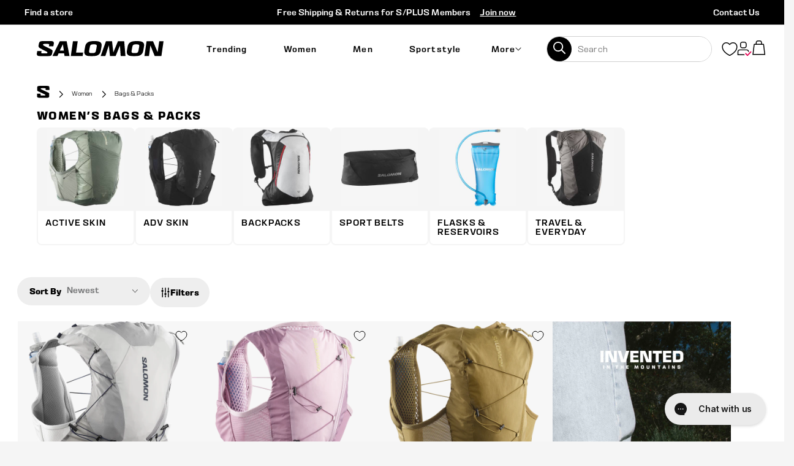

--- FILE ---
content_type: text/html; charset=utf-8
request_url: https://salomon.co.nz/collections/womens-bags-packs
body_size: 93402
content:
 <!doctype html>
<!--[if IE 9]> <html class="ie9 no-js supports-no-cookies" lang="en"> <![endif]-->
<!--[if (gt IE 9)|!(IE)]><!--> <html class="no-js supports-no-cookies" lang="en"> <!--<![endif]-->
<head> <!--
Elevar Data Layer V2

This file is automatically updated and should not be edited directly.

https://knowledge.getelevar.com/how-to-customize-data-layer-version-2

Updated: 2021-08-08 22:32:22+00:00
Version: 2.24.0
--> <!-- Google Tag Manager --> <script>
      (function(w,d,s,l,i){w[l]=w[l]||[];w[l].push({"gtm.start":
        new Date().getTime(),event:"gtm.js"});var f=d.getElementsByTagName(s)[0],
        j=d.createElement(s),dl=l!="dataLayer"?"&l="+l:"";j.async=true;j.src=
        "https://www.googletagmanager.com/gtm.js?id="+i+dl;f.parentNode.insertBefore(j,f);
      })(window,document,"script","dataLayer","GTM-PV786PD");</script> <!-- End Google Tag Manager --> <script>
      window.dataLayer = window.dataLayer || [];</script> <script id="elevar-gtm-suite-config" type="application/json">{"gtm_id": "GTM-PV786PD", "event_config": {"cart_reconcile": true, "cart_view": true, "checkout_complete": true, "checkout_step": true, "collection_view": true, "product_add_to_cart": true, "product_add_to_cart_ajax": true, "product_remove_from_cart": true, "product_select": true, "product_view": true, "search_results_view": true, "user": true, "save_order_notes": true}, "gtm_suite_script": "https://shopify-gtm-suite.getelevar.com/shops/8051dba29e47eefeb6616c4cc4ac9d3339447e46/2.24.0/gtm-suite.js"}</script>


    

<script
  src="https://code.jquery.com/jquery-3.5.1.min.js"
  integrity="sha256-9/aliU8dGd2tb6OSsuzixeV4y/faTqgFtohetphbbj0="
  crossorigin="anonymous"></script>
  
<meta charset="utf-8"> <meta http-equiv="X-UA-Compatible" content="IE=edge,chrome=1"> <meta name="viewport" content="width=device-width, initial-scale=1, shrink-to-fit=no, maximum-scale=1"> <meta name="theme-color" content="#000000"> <meta name="msapplication-navbutton-color" content="#000000"> <meta name="google-site-verification" content="-T0OWTDYnraVd5wVsH6eCiJHbpveAFDKmD4mR_3AK8E" /> <link rel="preconnect" href="//cdn.shopify.com"> <link rel="preconnect" href="//cdn.shopifycloud.com">
<link rel="canonical" href="https://salomon.co.nz/collections/womens-bags-packs"><link rel="shortcut icon" href="//salomon.co.nz/cdn/shop/files/MicrosoftTeams-image_20_32x32.png?v=1664754741" type="image/png">

<title>Women&#39;s - Bags &amp; Packs

    &ndash; Salomon New-Zealand</title><meta property="og:site_name" content="Salomon New-Zealand">
<meta property="og:url" content="https://salomon.co.nz/collections/womens-bags-packs">
<meta property="og:title" content="Women&#39;s - Bags &amp; Packs">
<meta property="og:type" content="website">
<meta property="og:description" content="SALOMON New Zealand - Online shop for sporting goods for men, women and children. Ski boots and clothing. Snowboarding, trail running and hiking clothes & shoes.">


<meta name="twitter:site" content="@">
<meta name="twitter:card" content="summary_large_image">
<meta name="twitter:title" content="Women&#39;s - Bags &amp; Packs">
<meta name="twitter:description" content="SALOMON New Zealand - Online shop for sporting goods for men, women and children. Ski boots and clothing. Snowboarding, trail running and hiking clothes & shoes.">
<script type="text/javascript" id="theme-js">
    if (window.location.pathname == "/challenge" || window.location.href.indexOf('customer_posted=true') > -1) {
      window.location.hash = '';
    }

    document.documentElement.className = document.documentElement.className.replace('no-js', 'js');

    window.theme = {
      strings: {
        addToCart: "Add to cart",
        soldOut: "Sold Out",
        unavailable: "Unavailable",
        quantityUnavailable: "Quantity Unavailable",
        itemAddedToCart:  "Added to cart!",
      },
      current: {
        type: "collection",
        template: {
          directory: null,
          name: "collection",
          suffix: null,
        },
        id: 198813778071,
        vendor: "none",
        collection: {
          title: "Women's - Bags \u0026 Packs",
          products: [],
        },
        product: null,
      },
      settings: {
        closeIcon: "\u003csvg xmlns=\"http:\/\/www.w3.org\/2000\/svg\" width=\"20\" height=\"20\" viewbox=\"0 0 20 20\" class=\"icon icon-close\" aria-hidden=\"true\" focusable=\"false\" role=\"presentation\"\u003e\u003cpath fill=\"#444\" d=\"M15.89 14.696l-4.734-4.734 4.717-4.717c.4-.4.37-1.085-.03-1.485s-1.085-.43-1.485-.03L9.641 8.447 4.97 3.776c-.4-.4-1.085-.37-1.485.03s-.43 1.085-.03 1.485l4.671 4.671-4.688 4.688c-.4.4-.37 1.085.03 1.485s1.085.43 1.485.03l4.688-4.687 4.734 4.734c.4.4 1.085.37 1.485-.03s.43-1.085.03-1.485z\"\/\u003e\u003c\/svg\u003e\n",
        mediaQuery: {
          small: 'screen and (max-width: 599px)',
          mediumDown: 'screen and (max-width: 899px)',
          medium: 'screen and (min-width: 600px) and (max-width: 899px)',
          mediumUp: 'screen and (min-width: 600px)',
          largeUp: 'screen and (min-width: 900px)',
          smallUp: 'screen and (min-width: 1px)',
        }
      }
    };

    window.shop = {
      permanantDomain: "salomon-nz.myshopify.com",
      moneyFormat: "${{amount}}",
      moneyWithCurrencyFormat: "${{amount}} NZD",
      currencyFormat: "money_with_currency_format",
      defaultCurrency: "AUD",
      currency: "NZD",
      cart: {"note":null,"attributes":{},"original_total_price":0,"total_price":0,"total_discount":0,"total_weight":0.0,"item_count":0,"items":[],"requires_shipping":false,"currency":"NZD","items_subtotal_price":0,"cart_level_discount_applications":[],"checkout_charge_amount":0},
      customer: {
        addresses_count: "",
        is_logged_in: false,
        tags: null,
      },
      customer_d2x: {
        is_customer: false,
        d2x_metafield_discount: null,
        d2x_metafield_limit: null,
        d2x_metafield_expense: null,
        foc_metafield_discount: null,
        foc_metafield_limit: null,
        foc_metafield_expense: null
      },
      keys: {
        googleMaps: null
      }
    };sessionStorage.setItem('lastViewedCollection', 'womens-bags-packs');</script>
<style data-shopify>
    @font-face {
      font-family: "oilhand";
      src: url("//salomon.co.nz/cdn/shop/t/73/assets/oilhand.ttf?v=45914556380382290201686814512") format('truetype');
      font-style: normal;
      font-weight: normal;
      font-display: swap; 
    }
    @font-face {
      font-family: "oilhand";
      src: url("//salomon.co.nz/cdn/shop/t/73/assets/oilhand.woff?v=162389391939135251321686814513") format('woff');
      font-style: normal;
      font-weight: normal;
      font-display: swap; 
    }

  @font-face {
  font-family: Inter;
  font-weight: 400;
  font-style: normal;
  font-display: fallback;
  src: url("//salomon.co.nz/cdn/fonts/inter/inter_n4.b2a3f24c19b4de56e8871f609e73ca7f6d2e2bb9.woff2") format("woff2"),
       url("//salomon.co.nz/cdn/fonts/inter/inter_n4.af8052d517e0c9ffac7b814872cecc27ae1fa132.woff") format("woff");
}

@font-face {
  font-family: Inter;
  font-weight: 500;
  font-style: normal;
  font-display: fallback;
  src: url("//salomon.co.nz/cdn/fonts/inter/inter_n5.d7101d5e168594dd06f56f290dd759fba5431d97.woff2") format("woff2"),
       url("//salomon.co.nz/cdn/fonts/inter/inter_n5.5332a76bbd27da00474c136abb1ca3cbbf259068.woff") format("woff");
}

  @font-face {
  font-family: Inter;
  font-weight: 500;
  font-style: italic;
  font-display: fallback;
  src: url("//salomon.co.nz/cdn/fonts/inter/inter_i5.4474f48e6ab2b1e01aa2b6d942dd27fa24f2d99f.woff2") format("woff2"),
       url("//salomon.co.nz/cdn/fonts/inter/inter_i5.493dbd6ee8e49f4ad722ebb68d92f201af2c2f56.woff") format("woff");
}

@font-face {
  font-family: Inter;
  font-weight: 400;
  font-style: normal;
  font-display: fallback;
  src: url("//salomon.co.nz/cdn/fonts/inter/inter_n4.b2a3f24c19b4de56e8871f609e73ca7f6d2e2bb9.woff2") format("woff2"),
       url("//salomon.co.nz/cdn/fonts/inter/inter_n4.af8052d517e0c9ffac7b814872cecc27ae1fa132.woff") format("woff");
}

@font-face {
  font-family: Inter;
  font-weight: 600;
  font-style: normal;
  font-display: fallback;
  src: url("//salomon.co.nz/cdn/fonts/inter/inter_n6.771af0474a71b3797eb38f3487d6fb79d43b6877.woff2") format("woff2"),
       url("//salomon.co.nz/cdn/fonts/inter/inter_n6.88c903d8f9e157d48b73b7777d0642925bcecde7.woff") format("woff");
}


    @font-face {
  font-family: Inter;
  font-weight: 700;
  font-style: normal;
  font-display: fallback;
  src: url("//salomon.co.nz/cdn/fonts/inter/inter_n7.02711e6b374660cfc7915d1afc1c204e633421e4.woff2") format("woff2"),
       url("//salomon.co.nz/cdn/fonts/inter/inter_n7.6dab87426f6b8813070abd79972ceaf2f8d3b012.woff") format("woff");
}

  
    @font-face {
  font-family: Inter;
  font-weight: 900;
  font-style: normal;
  font-display: fallback;
  src: url("//salomon.co.nz/cdn/fonts/inter/inter_n9.5eeac4b640934cb12c98bb58e5b212c8a842a731.woff2") format("woff2"),
       url("//salomon.co.nz/cdn/fonts/inter/inter_n9.a68b28f7e46ea1faab81e409809ee4919dd6e3f0.woff") format("woff");
}

  :root {
    --font-heading: Inter, sans-serif;
    --font-body: Inter, sans-serif;
    --font-alternate: Inter, sans-serif;
    --font-heading-weight: 700;
    --font-alternate-weight: 900;
    --font-body-weight: 400;
    --font-body-style: normal;
    --font-body-weight-bold: 500;
    --font-body-weight-medium: 400;
    --font-body-weight-extra-bold: 600;
    --font-headings-alternate: var(--font-alternate);
    --font-body-alternate: var(--font-alternate);
    --color-body: rgb(245, 245, 245);
    --color-body-inverse: rgb(48, 48, 48);
    --color-body-text: rgb(28, 28, 28);
    --color-body-text-inverse: rgb(255, 255, 255);
    --color-body-headings: rgb(28, 28, 28);
    --color-body-headings-inverse: rgb(255, 255, 255);
    --color-primary: rgb(0, 0, 0);
    --color-secondary: rgb(255, 255, 255);
    --color-tertiary: rgb(58, 186, 187);
    --color-link: rgb(0, 0, 0);
    --color-link-hover: #262626;
    --color-link-light: #4d4d4d;
    --color-border: rgb(212, 212, 212);
    --color-product-sale-text: rgb(173, 25, 1);
    --color-input-text: rgb(48, 48, 48);
    --color-input-text-inverse: rgb(255, 255, 255);
    --color-input-background: rgb(255, 255, 255);
    --color-primary-hover: #0d0d0d;
    --color-primary-active: #131313;
    --color-primary-light: #262626;
    --color-secondary-hover: #ffffff;
    --color-secondary-active: #ffffff;
    --color-secondary-light: #ffffff;
    --color-tertiary-hover: #48c5c6;
    --color-tertiary-active: #52c8c9;
    --color-tertiary-light: #d0e7eb;

    --notice-bar-height: 2.5rem;

    --header-height: 5.625rem;
    --header-height-mobile: 3.125rem;

    --header-height-lower: 3.75rem;
    --header-height-lower-mobile: 3.75rem;

    --product-sticky-height-medium: 8rem;
    --product-sticky-height: 5.625rem;
    
    --color-header-bg: rgb(0, 0, 0);
    --color-header-bg-light: #0d0d0d;
    --color-footer-bg: rgb(26, 26, 26);
    --color-footer-bg-light: #272727;
    --color-primary-accent-text: #ffffff;
    --color-secondary-accent-text: #ffffff;
    --color-tertiary-accent-text: #ffffff;--color-primary-contrast: rgb(255, 255, 255);--color-header-text: rgb(255, 255, 255);
      --header-theme: 'dark';--color-footer-text: rgb(255, 255, 255);
      --footer-theme: 'dark';--color-notification-badge: var(--color-secondary);
    --color-progress-bar: var(--color-tertiary);
    --pswp-default-skin: url(//salomon.co.nz/cdn/shop/t/73/assets/pswp-default-skin.svg?v=62500051166927397691686814509);
    --pswp-preloader: url(//salomon.co.nz/cdn/shop/t/73/assets/pswp-preloader.gif?v=77008736554601496081686814513);
    --ajax-loader: url(//salomon.co.nz/cdn/shop/t/73/assets/ajax-loader.gif?v=14733);
    --svg-select-icon: url(//salomon.co.nz/cdn/shop/t/73/assets/ico-select.svg?v=168672518909758979141686814525);
    --svg-select-icon-white: url(//salomon.co.nz/cdn/shop/t/73/assets/ico-select-white.svg?v=179855188450834773501686814525);
    
    --accordion-transition-duration: 0.5s;
  }
</style>
<link href="//salomon.co.nz/cdn/shop/t/73/assets/variables.scss.css?v=111603181540343972631689133956" rel="stylesheet" type="text/css" media="all" /> <link href="//salomon.co.nz/cdn/shop/t/73/assets/fonts.scss.css?v=5095346258489801511741737564" rel="stylesheet" type="text/css" media="all" /> <link href="//salomon.co.nz/cdn/shop/t/73/assets/typography.scss.css?v=54790975290041581191752711363" rel="stylesheet" type="text/css" media="all" /> <link href="//salomon.co.nz/cdn/shop/t/73/assets/theme.scss.css?v=109873455971744095221757467749" rel="stylesheet" type="text/css" media="all" /> <link href="//salomon.co.nz/cdn/shop/t/73/assets/modules.scss.css?v=89377578046294692291762310387" rel="stylesheet" type="text/css" media="all" /> <link href="//salomon.co.nz/cdn/shop/t/73/assets/sections.scss.css?v=47648227959085776391765932822" rel="stylesheet" type="text/css" media="all" /> <link href="//salomon.co.nz/cdn/shop/t/73/assets/vendor.scss.css?v=160645196039285305881739492909" rel="stylesheet" type="text/css" media="all" /> <link href="//salomon.co.nz/cdn/shop/t/73/assets/custom.scss.css?v=116345547417102083081741737564" rel="stylesheet" type="text/css" media="all" /> <link
      href="//salomon.co.nz/cdn/shop/t/73/assets/critical-collection.css?v=148055861651049044581765932808"
      rel="preload"
      as="style"
      onload="this.onload=null;this.rel='stylesheet'"
    >
  



<link rel="preload" href="//salomon.co.nz/cdn/shop/t/73/assets/bc-sf-filter.scss.css?v=184355338455733419961768518340" as="style" onload="this.onload=null;this.rel='stylesheet'"> <noscript><link rel="stylesheet" href="//salomon.co.nz/cdn/shop/t/73/assets/bc-sf-filter.scss.css?v=184355338455733419961768518340"></noscript> <script>

  /*! loadCSS rel=preload polyfill. [c]2017 Filament Group, Inc. MIT License */
  !function(n){"use strict";n.loadCSS||(n.loadCSS=function(){});var o=loadCSS.relpreload={};if(o.support=function(){var e;try{e=n.document.createElement("link").relList.supports("preload")}catch(t){e=!1}return function(){return e}}(),o.bindMediaToggle=function(t){var e=t.media||"all";function a(){t.addEventListener?t.removeEventListener("load",a):t.attachEvent&&t.detachEvent("onload",a),t.setAttribute("onload",null),t.media=e}t.addEventListener?t.addEventListener("load",a):t.attachEvent&&t.attachEvent("onload",a),setTimeout(function(){t.rel="stylesheet",t.media="only x"}),setTimeout(a,3e3)},o.poly=function(){if(!o.support())for(var t=n.document.getElementsByTagName("link"),e=0;e<t.length;e++){var a=t[e];"preload"!==a.rel||"style"!==a.getAttribute("as")||a.getAttribute("data-loadcss")||(a.setAttribute("data-loadcss",!0),o.bindMediaToggle(a))}},!o.support()){o.poly();var t=n.setInterval(o.poly,500);n.addEventListener?n.addEventListener("load",function(){o.poly(),n.clearInterval(t)}):n.attachEvent&&n.attachEvent("onload",function(){o.poly(),n.clearInterval(t)})}"undefined"!=typeof exports?exports.loadCSS=loadCSS:n.loadCSS=loadCSS}("undefined"!=typeof global?global:this);

    /* NodeList forEach polyfill for IE11 - https://gist.github.com/bob-lee/e7520bfcdac266e5490f40c2759cc955 */
    "NodeList"in window&&!NodeList.prototype.forEach&&(NodeList.prototype.forEach=function(o,t){t=t||window;for(var i=0;i<this.length;i++)o.call(t,this[i],i,this)});</script><!--[if (gt IE 9)|!(IE)]><!--> <script src="/services/javascripts/currencies.js" defer="defer"></script> <!--<![endif]--> <!--[if lte IE 9]> <script src="/services/javascripts/currencies.js"></script> <![endif]--> <!--[if (gt IE 9)|!(IE)]><!--> <script src="//salomon.co.nz/cdn/shopifycloud/storefront/assets/themes_support/option_selection-b017cd28.js" defer="defer"></script> <!--<![endif]--> <!--[if lte IE 9]> <script src="//salomon.co.nz/cdn/shopifycloud/storefront/assets/themes_support/option_selection-b017cd28.js"></script> <![endif]--> <!--[if (gt IE 9)|!(IE)]><!--> <script src="//salomon.co.nz/cdn/shop/t/73/assets/vendor.js?v=41237642138812261531689133952" defer="defer"></script> <!--<![endif]--> <!--[if lte IE 9]> <script src="//salomon.co.nz/cdn/shop/t/73/assets/vendor.js?v=41237642138812261531689133952"></script> <![endif]--> <!--[if (gt IE 9)|!(IE)]><!--> <script src="//salomon.co.nz/cdn/shop/t/73/assets/theme.js?v=113773428534409439541763519117" defer="defer"></script> <!--<![endif]--> <!--[if lte IE 9]> <script src="//salomon.co.nz/cdn/shop/t/73/assets/theme.js?v=113773428534409439541763519117"></script> <![endif]-->

  


<script>
    // requestIdleCallback shim https://gist.github.com/paullewis/55efe5d6f05434a96c36
    window.requestIdleCallback=window.requestIdleCallback||function(e){return setTimeout(function(){var n=Date.now();e({didTimeout:!1,timeRemaining:function(){return Math.max(0,50-(Date.now()-n))}})},1)},window.cancelIdleCallback=window.cancelIdleCallback||function(e){clearTimeout(e)};</script> <script type="text/javascript" data-delayed-urls>
      (function () {
        var urlsToPreload = ["https:\/\/cdn.s3.pop-convert.com\/pcjs.production.min.js?unique_id=salomon-nz.myshopify.com\u0026shop=salomon-nz.myshopify.com","https:\/\/script.pop-convert.com\/new-micro\/production.pc.min.js?unique_id=salomon-nz.myshopify.com\u0026shop=salomon-nz.myshopify.com","\/\/cdn.shopify.com\/proxy\/8a86f2a22d654caacee7f6f414b5274df3a1154c8cb41adae2df094fa0dc6314\/apps.bazaarvoice.com\/deployments\/salomon-anz\/main_site\/production\/en_NZ\/bv.js?shop=salomon-nz.myshopify.com\u0026sp-cache-control=cHVibGljLCBtYXgtYWdlPTkwMA","https:\/\/giftbox.ds-cdn.com\/static\/main.js?shop=salomon-nz.myshopify.com"];
        var x = document.getElementsByTagName('script')[0];
  
        for (var i = 0; i <urlsToPreload.length; i++) {
          var url = urlsToPreload[i];
          if (!url) { continue; }
          var link = document.createElement('link');
          link.rel = "preload";
          link.as = "script";
          link.href = url;
          x.parentNode.insertBefore(link, x);
        }
  
        function loadDelayedUrls() {
          setTimeout(function () {
            window.requestIdleCallback(function () {
              var urlsToDelay = [];
              for (var j = 0; j <urlsToDelay.length; j++) {
                var url = urlsToDelay[j];
                if (!url) { continue; }
                var s = document.createElement('script');
                s.type = 'text/javascript';
                s.async = true;
                s.defer = true;
                s.src = url;
                x.parentNode.insertBefore(s, x);
              }
            })
          }, 6000)
        }
  
        document.addEventListener("DOMContentLoaded", loadDelayedUrls);
      })()</script><!-- CONTENT FOR HEADER --> <script>window.performance && window.performance.mark && window.performance.mark('shopify.content_for_header.start');</script><meta id="shopify-digital-wallet" name="shopify-digital-wallet" content="/39824523415/digital_wallets/dialog">
<meta name="shopify-checkout-api-token" content="99ade42563c5896f0783cf2657af1397">
<meta id="in-context-paypal-metadata" data-shop-id="39824523415" data-venmo-supported="false" data-environment="production" data-locale="en_US" data-paypal-v4="true" data-currency="NZD">
<link rel="alternate" type="application/atom+xml" title="Feed" href="/collections/womens-bags-packs.atom" />
<link rel="alternate" type="application/json+oembed" href="https://salomon.co.nz/collections/womens-bags-packs.oembed">
<script async="async" src="/checkouts/internal/preloads.js?locale=en-NZ"></script>
<script id="apple-pay-shop-capabilities" type="application/json">{"shopId":39824523415,"countryCode":"AU","currencyCode":"NZD","merchantCapabilities":["supports3DS"],"merchantId":"gid:\/\/shopify\/Shop\/39824523415","merchantName":"Salomon New-Zealand","requiredBillingContactFields":["postalAddress","email","phone"],"requiredShippingContactFields":["postalAddress","email","phone"],"shippingType":"shipping","supportedNetworks":["visa","masterCard","amex","jcb"],"total":{"type":"pending","label":"Salomon New-Zealand","amount":"1.00"},"shopifyPaymentsEnabled":true,"supportsSubscriptions":true}</script>
<script id="shopify-features" type="application/json">{"accessToken":"99ade42563c5896f0783cf2657af1397","betas":["rich-media-storefront-analytics"],"domain":"salomon.co.nz","predictiveSearch":true,"shopId":39824523415,"locale":"en"}</script>
<script>var Shopify = Shopify || {};
Shopify.shop = "salomon-nz.myshopify.com";
Shopify.locale = "en";
Shopify.currency = {"active":"NZD","rate":"1.0"};
Shopify.country = "NZ";
Shopify.theme = {"name":"SALOMON NZ | Main ","id":137043607777,"schema_name":"Base","schema_version":"1.0","theme_store_id":null,"role":"main"};
Shopify.theme.handle = "null";
Shopify.theme.style = {"id":null,"handle":null};
Shopify.cdnHost = "salomon.co.nz/cdn";
Shopify.routes = Shopify.routes || {};
Shopify.routes.root = "/";</script>
<script type="module">!function(o){(o.Shopify=o.Shopify||{}).modules=!0}(window);</script>
<script>!function(o){function n(){var o=[];function n(){o.push(Array.prototype.slice.apply(arguments))}return n.q=o,n}var t=o.Shopify=o.Shopify||{};t.loadFeatures=n(),t.autoloadFeatures=n()}(window);</script>
<script id="shop-js-analytics" type="application/json">{"pageType":"collection"}</script>
<script defer="defer" async type="module" src="//salomon.co.nz/cdn/shopifycloud/shop-js/modules/v2/client.init-shop-cart-sync_BApSsMSl.en.esm.js"></script>
<script defer="defer" async type="module" src="//salomon.co.nz/cdn/shopifycloud/shop-js/modules/v2/chunk.common_CBoos6YZ.esm.js"></script>
<script type="module">
  await import("//salomon.co.nz/cdn/shopifycloud/shop-js/modules/v2/client.init-shop-cart-sync_BApSsMSl.en.esm.js");
await import("//salomon.co.nz/cdn/shopifycloud/shop-js/modules/v2/chunk.common_CBoos6YZ.esm.js");

  window.Shopify.SignInWithShop?.initShopCartSync?.({"fedCMEnabled":true,"windoidEnabled":true});

</script>
<script>(function() {
  var isLoaded = false;
  function asyncLoad() {
    if (isLoaded) return;
    isLoaded = true;
    var urls = ["https:\/\/cdn.s3.pop-convert.com\/pcjs.production.min.js?unique_id=salomon-nz.myshopify.com\u0026shop=salomon-nz.myshopify.com","https:\/\/script.pop-convert.com\/new-micro\/production.pc.min.js?unique_id=salomon-nz.myshopify.com\u0026shop=salomon-nz.myshopify.com","\/\/cdn.shopify.com\/proxy\/8a86f2a22d654caacee7f6f414b5274df3a1154c8cb41adae2df094fa0dc6314\/apps.bazaarvoice.com\/deployments\/salomon-anz\/main_site\/production\/en_NZ\/bv.js?shop=salomon-nz.myshopify.com\u0026sp-cache-control=cHVibGljLCBtYXgtYWdlPTkwMA","https:\/\/giftbox.ds-cdn.com\/static\/main.js?shop=salomon-nz.myshopify.com"];
    for (var i = 0; i <urls.length; i++) {
      var s = document.createElement('script');
      s.type = 'text/javascript';
      s.async = true;
      s.src = urls[i];
      var x = document.getElementsByTagName('script')[0];
      x.parentNode.insertBefore(s, x);
    }
  };
  if(window.attachEvent) {
    window.attachEvent('onload', asyncLoad);
  } else {
    window.addEventListener('load', asyncLoad, false);
  }
})();</script>
<script id="__st">var __st={"a":39824523415,"offset":39600,"reqid":"2e117b16-c879-478c-9861-a0745be7b7de-1768926286","pageurl":"salomon.co.nz\/collections\/womens-bags-packs","u":"cfcf199af132","p":"collection","rtyp":"collection","rid":198813778071};</script>
<script>window.ShopifyPaypalV4VisibilityTracking = true;</script>
<script id="form-persister">!function(){'use strict';const t='contact',e='new_comment',n=[[t,t],['blogs',e],['comments',e],[t,'customer']],o='password',r='form_key',c=['recaptcha-v3-token','g-recaptcha-response','h-captcha-response',o],s=()=>{try{return window.sessionStorage}catch{return}},i='__shopify_v',u=t=>t.elements[r],a=function(){const t=[...n].map((([t,e])=>`form[action*='/${t}']:not([data-nocaptcha='true']) input[name='form_type'][value='${e}']`)).join(',');var e;return e=t,()=>e?[...document.querySelectorAll(e)].map((t=>t.form)):[]}();function m(t){const e=u(t);a().includes(t)&&(!e||!e.value)&&function(t){try{if(!s())return;!function(t){const e=s();if(!e)return;const n=u(t);if(!n)return;const o=n.value;o&&e.removeItem(o)}(t);const e=Array.from(Array(32),(()=>Math.random().toString(36)[2])).join('');!function(t,e){u(t)||t.append(Object.assign(document.createElement('input'),{type:'hidden',name:r})),t.elements[r].value=e}(t,e),function(t,e){const n=s();if(!n)return;const r=[...t.querySelectorAll(`input[type='${o}']`)].map((({name:t})=>t)),u=[...c,...r],a={};for(const[o,c]of new FormData(t).entries())u.includes(o)||(a[o]=c);n.setItem(e,JSON.stringify({[i]:1,action:t.action,data:a}))}(t,e)}catch(e){console.error('failed to persist form',e)}}(t)}const f=t=>{if('true'===t.dataset.persistBound)return;const e=function(t,e){const n=function(t){return'function'==typeof t.submit?t.submit:HTMLFormElement.prototype.submit}(t).bind(t);return function(){let t;return()=>{t||(t=!0,(()=>{try{e(),n()}catch(t){(t=>{console.error('form submit failed',t)})(t)}})(),setTimeout((()=>t=!1),250))}}()}(t,(()=>{m(t)}));!function(t,e){if('function'==typeof t.submit&&'function'==typeof e)try{t.submit=e}catch{}}(t,e),t.addEventListener('submit',(t=>{t.preventDefault(),e()})),t.dataset.persistBound='true'};!function(){function t(t){const e=(t=>{const e=t.target;return e instanceof HTMLFormElement?e:e&&e.form})(t);e&&m(e)}document.addEventListener('submit',t),document.addEventListener('DOMContentLoaded',(()=>{const e=a();for(const t of e)f(t);var n;n=document.body,new window.MutationObserver((t=>{for(const e of t)if('childList'===e.type&&e.addedNodes.length)for(const t of e.addedNodes)1===t.nodeType&&'FORM'===t.tagName&&a().includes(t)&&f(t)})).observe(n,{childList:!0,subtree:!0,attributes:!1}),document.removeEventListener('submit',t)}))}()}();</script>
<script integrity="sha256-4kQ18oKyAcykRKYeNunJcIwy7WH5gtpwJnB7kiuLZ1E=" data-source-attribution="shopify.loadfeatures" defer="defer" src="//salomon.co.nz/cdn/shopifycloud/storefront/assets/storefront/load_feature-a0a9edcb.js" crossorigin="anonymous"></script>
<script data-source-attribution="shopify.dynamic_checkout.dynamic.init">var Shopify=Shopify||{};Shopify.PaymentButton=Shopify.PaymentButton||{isStorefrontPortableWallets:!0,init:function(){window.Shopify.PaymentButton.init=function(){};var t=document.createElement("script");t.src="https://salomon.co.nz/cdn/shopifycloud/portable-wallets/latest/portable-wallets.en.js",t.type="module",document.head.appendChild(t)}};
</script>
<script data-source-attribution="shopify.dynamic_checkout.buyer_consent">
  function portableWalletsHideBuyerConsent(e){var t=document.getElementById("shopify-buyer-consent"),n=document.getElementById("shopify-subscription-policy-button");t&&n&&(t.classList.add("hidden"),t.setAttribute("aria-hidden","true"),n.removeEventListener("click",e))}function portableWalletsShowBuyerConsent(e){var t=document.getElementById("shopify-buyer-consent"),n=document.getElementById("shopify-subscription-policy-button");t&&n&&(t.classList.remove("hidden"),t.removeAttribute("aria-hidden"),n.addEventListener("click",e))}window.Shopify?.PaymentButton&&(window.Shopify.PaymentButton.hideBuyerConsent=portableWalletsHideBuyerConsent,window.Shopify.PaymentButton.showBuyerConsent=portableWalletsShowBuyerConsent);
</script>
<script data-source-attribution="shopify.dynamic_checkout.cart.bootstrap">document.addEventListener("DOMContentLoaded",(function(){function t(){return document.querySelector("shopify-accelerated-checkout-cart, shopify-accelerated-checkout")}if(t())Shopify.PaymentButton.init();else{new MutationObserver((function(e,n){t()&&(Shopify.PaymentButton.init(),n.disconnect())})).observe(document.body,{childList:!0,subtree:!0})}}));
</script>
<link id="shopify-accelerated-checkout-styles" rel="stylesheet" media="screen" href="https://salomon.co.nz/cdn/shopifycloud/portable-wallets/latest/accelerated-checkout-backwards-compat.css" crossorigin="anonymous">
<style id="shopify-accelerated-checkout-cart">
        #shopify-buyer-consent {
  margin-top: 1em;
  display: inline-block;
  width: 100%;
}

#shopify-buyer-consent.hidden {
  display: none;
}

#shopify-subscription-policy-button {
  background: none;
  border: none;
  padding: 0;
  text-decoration: underline;
  font-size: inherit;
  cursor: pointer;
}

#shopify-subscription-policy-button::before {
  box-shadow: none;
}

      </style>

<script>window.performance && window.performance.mark && window.performance.mark('shopify.content_for_header.end');</script> <!-- END CONTENT FOR HEADER -->
  
  
  



<meta name="google-site-verification" content="bebOuU_C_iqWWp-M-L7QXFExKPp_NiA1G4FfqFzl6y4" /> <!-- REAMAZE INTEGRATION START - DO NOT REMOVE --> <!-- Reamaze Config file - DO NOT REMOVE --> <script type="text/javascript">
      var _support = _support || { 'ui': {}, 'user': {} };
      _support.account = "Salomon";</script> <!-- reamaze_embeddable_18662_s -->
<!-- Embeddable - Salomon AU Chat / Contact Form Shoutbox -->
<script type="text/javascript">
  var _support = _support || { 'ui': {}, 'user': {} };
  _support['account'] = 'Salomon';
  _support['ui']['contactMode'] = 'default';
  _support['ui']['enableKb'] = 'true';
  _support['ui']['styles'] = {
    widgetColor: 'rgb(182, 225, 211)',
    gradient: true,
  };
  _support['ui']['shoutboxFacesMode'] = "default";
  _support['ui']['shoutboxHeaderLogo'] = true;
  _support['ui']['widget'] = {
    icon: 'chat',
    displayOn: 'all',
    allowBotProcessing: true,
    label: {
      text: 'Hi there, welcome to Salomon AU! How can we help? &#128522;',
      mode: "prompt-3",
      delay: 20,
      duration: 20,
    },
    position: 'bottom-right',
    mobilePosition: 'bottom-right'
  };
  _support['apps'] = {
    recentConversations: {},
    faq: {"enabled":true},
    orders: {"enabled":true}
  };
</script>
<!-- reamaze_embeddable_18662_e --> <!-- reamaze_embeddable_33127_s --> <!-- Embeddable - Salomon NZ Chat / Contact Form Shoutbox --> <script type="text/javascript">
      var _support = _support || { 'ui': {}, 'user': {} };
      _support['account'] = 'salomon-nz';
      _support['ui']['contactMode'] = 'mixed';
      _support['ui']['enableKb'] = 'true';
      _support['ui']['styles'] = {
        widgetColor: 'rgb(182, 225, 211)',
        gradient: true,
      };
      _support['ui']['shoutboxFacesMode'] = "default";
      _support['ui']['shoutboxHeaderLogo'] = true;
      _support['ui']['widget'] = {
        icon: 'chat',
        displayOn: 'all',
        allowBotProcessing: true,
        label: {
          text: 'Hi there, welcome to Salomon NZ! How can we help? &#128522;',
          mode: "prompt-3",
          delay: 3,
          duration: 20,
        },
        position: 'bottom-right',
        mobilePosition: 'bottom-right'
      };
      _support['apps'] = {
        recentConversations: {},
        faq: {"enabled":true},
        orders: {"enabled":true}
      };</script> <!-- reamaze_embeddable_33127_e -->

  
<!-- Reamaze SSO file - DO NOT REMOVE -->


<!-- REAMAZE INTEGRATION END - DO NOT REMOVE -->

<script src="//salomon.co.nz/cdn/shop/t/73/assets/global.js?v=19483426208187090471741738280" defer="defer"></script>
<script src="//salomon.co.nz/cdn/shop/t/73/assets/datajet-tasks.js?v=89850808342620903531724119122" defer="defer"></script>
<link href="//salomon.co.nz/cdn/shop/t/73/assets/component-deferred-media.css?v=49747234046294736111708397657" rel="stylesheet" type="text/css" media="all" />
<link href="//salomon.co.nz/cdn/shop/t/73/assets/custom.css?v=95512941699005634601763519908" rel="stylesheet" type="text/css" media="all" />

<script>
  window.current = {
    shop: {
      domain: `https://salomon.co.nz`
    },
    product: {
      handle: ``
    },
    collection: {
      handle: `womens-bags-packs`
    },
    template: {
      name: `collection`,
      suffix: ``
    }
  }
</script>


<!-- scripts header section -->


  


<!-- end scripts header section -->

	


<script src="https://snapui.searchspring.io/tygjhs/bundle.js" id="searchspring-context">
	 
			collection = { id: "198813778071", name: "Women's - Bags & Packs", handle: "womens-bags-packs" };
		
		template = "collection";
	
	format = "${{amount}}";

</script>


<script type="text/javascript">
  (function(c,l,a,r,i,t,y){
      c[a]=c[a]||function(){(c[a].q=c[a].q||[]).push(arguments)};
      t=l.createElement(r);t.async=1;t.src="https://www.clarity.ms/tag/"+i;
      y=l.getElementsByTagName(r)[0];y.parentNode.insertBefore(t,y);
  })(window, document, "clarity", "script", "rnbhlcf8yh");
</script>

<!-- BEGIN app block: shopify://apps/helium-customer-fields/blocks/app-embed/bab58598-3e6a-4377-aaaa-97189b15f131 -->







































<script>
  if ('CF' in window) {
    window.CF.appEmbedEnabled = true;
  } else {
    window.CF = {
      appEmbedEnabled: true,
    };
  }

  window.CF.editAccountFormId = "";
  window.CF.registrationFormId = "";
</script>

<!-- BEGIN app snippet: patch-registration-links -->







































<script>
  function patchRegistrationLinks() {
    const PATCHABLE_LINKS_SELECTOR = 'a[href*="/account/register"]';

    const search = new URLSearchParams(window.location.search);
    const checkoutUrl = search.get('checkout_url');
    const returnUrl = search.get('return_url');

    const redirectUrl = checkoutUrl || returnUrl;
    if (!redirectUrl) return;

    const registrationLinks = Array.from(document.querySelectorAll(PATCHABLE_LINKS_SELECTOR));
    registrationLinks.forEach(link => {
      const url = new URL(link.href);

      url.searchParams.set('return_url', redirectUrl);

      link.href = url.href;
    });
  }

  if (['complete', 'interactive', 'loaded'].includes(document.readyState)) {
    patchRegistrationLinks();
  } else {
    document.addEventListener('DOMContentLoaded', () => patchRegistrationLinks());
  }
</script><!-- END app snippet -->
<!-- BEGIN app snippet: patch-login-grecaptcha-conflict -->







































<script>
  // Fixes a problem where both grecaptcha and hcaptcha response fields are included in the /account/login form submission
  // resulting in a 404 on the /challenge page.
  // This is caused by our triggerShopifyRecaptchaLoad function in initialize-forms.liquid.ejs
  // The fix itself just removes the unnecessary g-recaptcha-response input

  function patchLoginGrecaptchaConflict() {
    Array.from(document.querySelectorAll('form')).forEach(form => {
      form.addEventListener('submit', e => {
        const grecaptchaResponse = form.querySelector('[name="g-recaptcha-response"]');
        const hcaptchaResponse = form.querySelector('[name="h-captcha-response"]');

        if (grecaptchaResponse && hcaptchaResponse) {
          // Can't use both. Only keep hcaptcha response field.
          grecaptchaResponse.parentElement.removeChild(grecaptchaResponse);
        }
      })
    })
  }

  if (['complete', 'interactive', 'loaded'].includes(document.readyState)) {
    patchLoginGrecaptchaConflict();
  } else {
    document.addEventListener('DOMContentLoaded', () => patchLoginGrecaptchaConflict());
  }
</script><!-- END app snippet -->
<!-- BEGIN app snippet: embed-data -->


























































<script>
  window.CF.version = "5.1.3";
  window.CF.environment = 
  {
  
  "domain": "salomon-nz.myshopify.com",
  "servicesToken": "1768926288:11918cb4e45741503b6bf341f6025df23e075a949e590a8ba799240fa767994e",
  "baseApiUrl": "https:\/\/app.customerfields.com",
  "captchaSiteKey": "6LdNZi8rAAAAAA0X6sIUff80D4vPiaQUtYrhY7So",
  "captchaEnabled": true,
  "proxyPath": "\/tools\/customr",
  "countries": [{"name":"Afghanistan","code":"AF"},{"name":"Åland Islands","code":"AX"},{"name":"Albania","code":"AL"},{"name":"Algeria","code":"DZ"},{"name":"Andorra","code":"AD"},{"name":"Angola","code":"AO"},{"name":"Anguilla","code":"AI"},{"name":"Antigua \u0026 Barbuda","code":"AG"},{"name":"Argentina","code":"AR","provinces":[{"name":"Buenos Aires Province","code":"B"},{"name":"Catamarca","code":"K"},{"name":"Chaco","code":"H"},{"name":"Chubut","code":"U"},{"name":"Buenos Aires (Autonomous City)","code":"C"},{"name":"Córdoba","code":"X"},{"name":"Corrientes","code":"W"},{"name":"Entre Ríos","code":"E"},{"name":"Formosa","code":"P"},{"name":"Jujuy","code":"Y"},{"name":"La Pampa","code":"L"},{"name":"La Rioja","code":"F"},{"name":"Mendoza","code":"M"},{"name":"Misiones","code":"N"},{"name":"Neuquén","code":"Q"},{"name":"Río Negro","code":"R"},{"name":"Salta","code":"A"},{"name":"San Juan","code":"J"},{"name":"San Luis","code":"D"},{"name":"Santa Cruz","code":"Z"},{"name":"Santa Fe","code":"S"},{"name":"Santiago del Estero","code":"G"},{"name":"Tierra del Fuego","code":"V"},{"name":"Tucumán","code":"T"}]},{"name":"Armenia","code":"AM"},{"name":"Aruba","code":"AW"},{"name":"Ascension Island","code":"AC"},{"name":"Australia","code":"AU","provinces":[{"name":"Australian Capital Territory","code":"ACT"},{"name":"New South Wales","code":"NSW"},{"name":"Northern Territory","code":"NT"},{"name":"Queensland","code":"QLD"},{"name":"South Australia","code":"SA"},{"name":"Tasmania","code":"TAS"},{"name":"Victoria","code":"VIC"},{"name":"Western Australia","code":"WA"}]},{"name":"Austria","code":"AT"},{"name":"Azerbaijan","code":"AZ"},{"name":"Bahamas","code":"BS"},{"name":"Bahrain","code":"BH"},{"name":"Bangladesh","code":"BD"},{"name":"Barbados","code":"BB"},{"name":"Belarus","code":"BY"},{"name":"Belgium","code":"BE"},{"name":"Belize","code":"BZ"},{"name":"Benin","code":"BJ"},{"name":"Bermuda","code":"BM"},{"name":"Bhutan","code":"BT"},{"name":"Bolivia","code":"BO"},{"name":"Bosnia \u0026 Herzegovina","code":"BA"},{"name":"Botswana","code":"BW"},{"name":"Brazil","code":"BR","provinces":[{"name":"Acre","code":"AC"},{"name":"Alagoas","code":"AL"},{"name":"Amapá","code":"AP"},{"name":"Amazonas","code":"AM"},{"name":"Bahia","code":"BA"},{"name":"Ceará","code":"CE"},{"name":"Federal District","code":"DF"},{"name":"Espírito Santo","code":"ES"},{"name":"Goiás","code":"GO"},{"name":"Maranhão","code":"MA"},{"name":"Mato Grosso","code":"MT"},{"name":"Mato Grosso do Sul","code":"MS"},{"name":"Minas Gerais","code":"MG"},{"name":"Pará","code":"PA"},{"name":"Paraíba","code":"PB"},{"name":"Paraná","code":"PR"},{"name":"Pernambuco","code":"PE"},{"name":"Piauí","code":"PI"},{"name":"Rio Grande do Norte","code":"RN"},{"name":"Rio Grande do Sul","code":"RS"},{"name":"Rio de Janeiro","code":"RJ"},{"name":"Rondônia","code":"RO"},{"name":"Roraima","code":"RR"},{"name":"Santa Catarina","code":"SC"},{"name":"São Paulo","code":"SP"},{"name":"Sergipe","code":"SE"},{"name":"Tocantins","code":"TO"}]},{"name":"British Indian Ocean Territory","code":"IO"},{"name":"British Virgin Islands","code":"VG"},{"name":"Brunei","code":"BN"},{"name":"Bulgaria","code":"BG"},{"name":"Burkina Faso","code":"BF"},{"name":"Burundi","code":"BI"},{"name":"Cambodia","code":"KH"},{"name":"Cameroon","code":"CM"},{"name":"Canada","code":"CA","provinces":[{"name":"Alberta","code":"AB"},{"name":"British Columbia","code":"BC"},{"name":"Manitoba","code":"MB"},{"name":"New Brunswick","code":"NB"},{"name":"Newfoundland and Labrador","code":"NL"},{"name":"Northwest Territories","code":"NT"},{"name":"Nova Scotia","code":"NS"},{"name":"Nunavut","code":"NU"},{"name":"Ontario","code":"ON"},{"name":"Prince Edward Island","code":"PE"},{"name":"Quebec","code":"QC"},{"name":"Saskatchewan","code":"SK"},{"name":"Yukon","code":"YT"}]},{"name":"Cape Verde","code":"CV"},{"name":"Caribbean Netherlands","code":"BQ"},{"name":"Cayman Islands","code":"KY"},{"name":"Central African Republic","code":"CF"},{"name":"Chad","code":"TD"},{"name":"Chile","code":"CL","provinces":[{"name":"Arica y Parinacota","code":"AP"},{"name":"Tarapacá","code":"TA"},{"name":"Antofagasta","code":"AN"},{"name":"Atacama","code":"AT"},{"name":"Coquimbo","code":"CO"},{"name":"Valparaíso","code":"VS"},{"name":"Santiago Metropolitan","code":"RM"},{"name":"Libertador General Bernardo O’Higgins","code":"LI"},{"name":"Maule","code":"ML"},{"name":"Ñuble","code":"NB"},{"name":"Bío Bío","code":"BI"},{"name":"Araucanía","code":"AR"},{"name":"Los Ríos","code":"LR"},{"name":"Los Lagos","code":"LL"},{"name":"Aysén","code":"AI"},{"name":"Magallanes Region","code":"MA"}]},{"name":"China","code":"CN","provinces":[{"name":"Anhui","code":"AH"},{"name":"Beijing","code":"BJ"},{"name":"Chongqing","code":"CQ"},{"name":"Fujian","code":"FJ"},{"name":"Gansu","code":"GS"},{"name":"Guangdong","code":"GD"},{"name":"Guangxi","code":"GX"},{"name":"Guizhou","code":"GZ"},{"name":"Hainan","code":"HI"},{"name":"Hebei","code":"HE"},{"name":"Heilongjiang","code":"HL"},{"name":"Henan","code":"HA"},{"name":"Hubei","code":"HB"},{"name":"Hunan","code":"HN"},{"name":"Inner Mongolia","code":"NM"},{"name":"Jiangsu","code":"JS"},{"name":"Jiangxi","code":"JX"},{"name":"Jilin","code":"JL"},{"name":"Liaoning","code":"LN"},{"name":"Ningxia","code":"NX"},{"name":"Qinghai","code":"QH"},{"name":"Shaanxi","code":"SN"},{"name":"Shandong","code":"SD"},{"name":"Shanghai","code":"SH"},{"name":"Shanxi","code":"SX"},{"name":"Sichuan","code":"SC"},{"name":"Tianjin","code":"TJ"},{"name":"Xinjiang","code":"XJ"},{"name":"Tibet","code":"YZ"},{"name":"Yunnan","code":"YN"},{"name":"Zhejiang","code":"ZJ"}]},{"name":"Christmas Island","code":"CX"},{"name":"Cocos (Keeling) Islands","code":"CC"},{"name":"Colombia","code":"CO","provinces":[{"name":"Capital District","code":"DC"},{"name":"Amazonas","code":"AMA"},{"name":"Antioquia","code":"ANT"},{"name":"Arauca","code":"ARA"},{"name":"Atlántico","code":"ATL"},{"name":"Bolívar","code":"BOL"},{"name":"Boyacá","code":"BOY"},{"name":"Caldas","code":"CAL"},{"name":"Caquetá","code":"CAQ"},{"name":"Casanare","code":"CAS"},{"name":"Cauca","code":"CAU"},{"name":"Cesar","code":"CES"},{"name":"Chocó","code":"CHO"},{"name":"Córdoba","code":"COR"},{"name":"Cundinamarca","code":"CUN"},{"name":"Guainía","code":"GUA"},{"name":"Guaviare","code":"GUV"},{"name":"Huila","code":"HUI"},{"name":"La Guajira","code":"LAG"},{"name":"Magdalena","code":"MAG"},{"name":"Meta","code":"MET"},{"name":"Nariño","code":"NAR"},{"name":"Norte de Santander","code":"NSA"},{"name":"Putumayo","code":"PUT"},{"name":"Quindío","code":"QUI"},{"name":"Risaralda","code":"RIS"},{"name":"San Andrés \u0026 Providencia","code":"SAP"},{"name":"Santander","code":"SAN"},{"name":"Sucre","code":"SUC"},{"name":"Tolima","code":"TOL"},{"name":"Valle del Cauca","code":"VAC"},{"name":"Vaupés","code":"VAU"},{"name":"Vichada","code":"VID"}]},{"name":"Comoros","code":"KM"},{"name":"Congo - Brazzaville","code":"CG"},{"name":"Congo - Kinshasa","code":"CD"},{"name":"Cook Islands","code":"CK"},{"name":"Costa Rica","code":"CR","provinces":[{"name":"Alajuela","code":"CR-A"},{"name":"Cartago","code":"CR-C"},{"name":"Guanacaste","code":"CR-G"},{"name":"Heredia","code":"CR-H"},{"name":"Limón","code":"CR-L"},{"name":"Puntarenas","code":"CR-P"},{"name":"San José","code":"CR-SJ"}]},{"name":"Croatia","code":"HR"},{"name":"Curaçao","code":"CW"},{"name":"Cyprus","code":"CY"},{"name":"Czechia","code":"CZ"},{"name":"Côte d’Ivoire","code":"CI"},{"name":"Denmark","code":"DK"},{"name":"Djibouti","code":"DJ"},{"name":"Dominica","code":"DM"},{"name":"Dominican Republic","code":"DO"},{"name":"Ecuador","code":"EC"},{"name":"Egypt","code":"EG","provinces":[{"name":"6th of October","code":"SU"},{"name":"Al Sharqia","code":"SHR"},{"name":"Alexandria","code":"ALX"},{"name":"Aswan","code":"ASN"},{"name":"Asyut","code":"AST"},{"name":"Beheira","code":"BH"},{"name":"Beni Suef","code":"BNS"},{"name":"Cairo","code":"C"},{"name":"Dakahlia","code":"DK"},{"name":"Damietta","code":"DT"},{"name":"Faiyum","code":"FYM"},{"name":"Gharbia","code":"GH"},{"name":"Giza","code":"GZ"},{"name":"Helwan","code":"HU"},{"name":"Ismailia","code":"IS"},{"name":"Kafr el-Sheikh","code":"KFS"},{"name":"Luxor","code":"LX"},{"name":"Matrouh","code":"MT"},{"name":"Minya","code":"MN"},{"name":"Monufia","code":"MNF"},{"name":"New Valley","code":"WAD"},{"name":"North Sinai","code":"SIN"},{"name":"Port Said","code":"PTS"},{"name":"Qalyubia","code":"KB"},{"name":"Qena","code":"KN"},{"name":"Red Sea","code":"BA"},{"name":"Sohag","code":"SHG"},{"name":"South Sinai","code":"JS"},{"name":"Suez","code":"SUZ"}]},{"name":"El Salvador","code":"SV","provinces":[{"name":"Ahuachapán","code":"SV-AH"},{"name":"Cabañas","code":"SV-CA"},{"name":"Chalatenango","code":"SV-CH"},{"name":"Cuscatlán","code":"SV-CU"},{"name":"La Libertad","code":"SV-LI"},{"name":"La Paz","code":"SV-PA"},{"name":"La Unión","code":"SV-UN"},{"name":"Morazán","code":"SV-MO"},{"name":"San Miguel","code":"SV-SM"},{"name":"San Salvador","code":"SV-SS"},{"name":"San Vicente","code":"SV-SV"},{"name":"Santa Ana","code":"SV-SA"},{"name":"Sonsonate","code":"SV-SO"},{"name":"Usulután","code":"SV-US"}]},{"name":"Equatorial Guinea","code":"GQ"},{"name":"Eritrea","code":"ER"},{"name":"Estonia","code":"EE"},{"name":"Eswatini","code":"SZ"},{"name":"Ethiopia","code":"ET"},{"name":"Falkland Islands","code":"FK"},{"name":"Faroe Islands","code":"FO"},{"name":"Fiji","code":"FJ"},{"name":"Finland","code":"FI"},{"name":"France","code":"FR"},{"name":"French Guiana","code":"GF"},{"name":"French Polynesia","code":"PF"},{"name":"French Southern Territories","code":"TF"},{"name":"Gabon","code":"GA"},{"name":"Gambia","code":"GM"},{"name":"Georgia","code":"GE"},{"name":"Germany","code":"DE"},{"name":"Ghana","code":"GH"},{"name":"Gibraltar","code":"GI"},{"name":"Greece","code":"GR"},{"name":"Greenland","code":"GL"},{"name":"Grenada","code":"GD"},{"name":"Guadeloupe","code":"GP"},{"name":"Guatemala","code":"GT","provinces":[{"name":"Alta Verapaz","code":"AVE"},{"name":"Baja Verapaz","code":"BVE"},{"name":"Chimaltenango","code":"CMT"},{"name":"Chiquimula","code":"CQM"},{"name":"El Progreso","code":"EPR"},{"name":"Escuintla","code":"ESC"},{"name":"Guatemala","code":"GUA"},{"name":"Huehuetenango","code":"HUE"},{"name":"Izabal","code":"IZA"},{"name":"Jalapa","code":"JAL"},{"name":"Jutiapa","code":"JUT"},{"name":"Petén","code":"PET"},{"name":"Quetzaltenango","code":"QUE"},{"name":"Quiché","code":"QUI"},{"name":"Retalhuleu","code":"RET"},{"name":"Sacatepéquez","code":"SAC"},{"name":"San Marcos","code":"SMA"},{"name":"Santa Rosa","code":"SRO"},{"name":"Sololá","code":"SOL"},{"name":"Suchitepéquez","code":"SUC"},{"name":"Totonicapán","code":"TOT"},{"name":"Zacapa","code":"ZAC"}]},{"name":"Guernsey","code":"GG"},{"name":"Guinea","code":"GN"},{"name":"Guinea-Bissau","code":"GW"},{"name":"Guyana","code":"GY"},{"name":"Haiti","code":"HT"},{"name":"Honduras","code":"HN"},{"name":"Hong Kong SAR","code":"HK","provinces":[{"name":"Hong Kong Island","code":"HK"},{"name":"Kowloon","code":"KL"},{"name":"New Territories","code":"NT"}]},{"name":"Hungary","code":"HU"},{"name":"Iceland","code":"IS"},{"name":"India","code":"IN","provinces":[{"name":"Andaman and Nicobar Islands","code":"AN"},{"name":"Andhra Pradesh","code":"AP"},{"name":"Arunachal Pradesh","code":"AR"},{"name":"Assam","code":"AS"},{"name":"Bihar","code":"BR"},{"name":"Chandigarh","code":"CH"},{"name":"Chhattisgarh","code":"CG"},{"name":"Dadra and Nagar Haveli","code":"DN"},{"name":"Daman and Diu","code":"DD"},{"name":"Delhi","code":"DL"},{"name":"Goa","code":"GA"},{"name":"Gujarat","code":"GJ"},{"name":"Haryana","code":"HR"},{"name":"Himachal Pradesh","code":"HP"},{"name":"Jammu and Kashmir","code":"JK"},{"name":"Jharkhand","code":"JH"},{"name":"Karnataka","code":"KA"},{"name":"Kerala","code":"KL"},{"name":"Ladakh","code":"LA"},{"name":"Lakshadweep","code":"LD"},{"name":"Madhya Pradesh","code":"MP"},{"name":"Maharashtra","code":"MH"},{"name":"Manipur","code":"MN"},{"name":"Meghalaya","code":"ML"},{"name":"Mizoram","code":"MZ"},{"name":"Nagaland","code":"NL"},{"name":"Odisha","code":"OR"},{"name":"Puducherry","code":"PY"},{"name":"Punjab","code":"PB"},{"name":"Rajasthan","code":"RJ"},{"name":"Sikkim","code":"SK"},{"name":"Tamil Nadu","code":"TN"},{"name":"Telangana","code":"TS"},{"name":"Tripura","code":"TR"},{"name":"Uttar Pradesh","code":"UP"},{"name":"Uttarakhand","code":"UK"},{"name":"West Bengal","code":"WB"}]},{"name":"Indonesia","code":"ID","provinces":[{"name":"Aceh","code":"AC"},{"name":"Bali","code":"BA"},{"name":"Bangka–Belitung Islands","code":"BB"},{"name":"Banten","code":"BT"},{"name":"Bengkulu","code":"BE"},{"name":"Gorontalo","code":"GO"},{"name":"Jakarta","code":"JK"},{"name":"Jambi","code":"JA"},{"name":"West Java","code":"JB"},{"name":"Central Java","code":"JT"},{"name":"East Java","code":"JI"},{"name":"West Kalimantan","code":"KB"},{"name":"South Kalimantan","code":"KS"},{"name":"Central Kalimantan","code":"KT"},{"name":"East Kalimantan","code":"KI"},{"name":"North Kalimantan","code":"KU"},{"name":"Riau Islands","code":"KR"},{"name":"Lampung","code":"LA"},{"name":"Maluku","code":"MA"},{"name":"North Maluku","code":"MU"},{"name":"North Sumatra","code":"SU"},{"name":"West Nusa Tenggara","code":"NB"},{"name":"East Nusa Tenggara","code":"NT"},{"name":"Papua","code":"PA"},{"name":"West Papua","code":"PB"},{"name":"Riau","code":"RI"},{"name":"South Sumatra","code":"SS"},{"name":"West Sulawesi","code":"SR"},{"name":"South Sulawesi","code":"SN"},{"name":"Central Sulawesi","code":"ST"},{"name":"Southeast Sulawesi","code":"SG"},{"name":"North Sulawesi","code":"SA"},{"name":"West Sumatra","code":"SB"},{"name":"Yogyakarta","code":"YO"}]},{"name":"Iraq","code":"IQ"},{"name":"Ireland","code":"IE","provinces":[{"name":"Carlow","code":"CW"},{"name":"Cavan","code":"CN"},{"name":"Clare","code":"CE"},{"name":"Cork","code":"CO"},{"name":"Donegal","code":"DL"},{"name":"Dublin","code":"D"},{"name":"Galway","code":"G"},{"name":"Kerry","code":"KY"},{"name":"Kildare","code":"KE"},{"name":"Kilkenny","code":"KK"},{"name":"Laois","code":"LS"},{"name":"Leitrim","code":"LM"},{"name":"Limerick","code":"LK"},{"name":"Longford","code":"LD"},{"name":"Louth","code":"LH"},{"name":"Mayo","code":"MO"},{"name":"Meath","code":"MH"},{"name":"Monaghan","code":"MN"},{"name":"Offaly","code":"OY"},{"name":"Roscommon","code":"RN"},{"name":"Sligo","code":"SO"},{"name":"Tipperary","code":"TA"},{"name":"Waterford","code":"WD"},{"name":"Westmeath","code":"WH"},{"name":"Wexford","code":"WX"},{"name":"Wicklow","code":"WW"}]},{"name":"Isle of Man","code":"IM"},{"name":"Israel","code":"IL"},{"name":"Italy","code":"IT","provinces":[{"name":"Agrigento","code":"AG"},{"name":"Alessandria","code":"AL"},{"name":"Ancona","code":"AN"},{"name":"Aosta Valley","code":"AO"},{"name":"Arezzo","code":"AR"},{"name":"Ascoli Piceno","code":"AP"},{"name":"Asti","code":"AT"},{"name":"Avellino","code":"AV"},{"name":"Bari","code":"BA"},{"name":"Barletta-Andria-Trani","code":"BT"},{"name":"Belluno","code":"BL"},{"name":"Benevento","code":"BN"},{"name":"Bergamo","code":"BG"},{"name":"Biella","code":"BI"},{"name":"Bologna","code":"BO"},{"name":"South Tyrol","code":"BZ"},{"name":"Brescia","code":"BS"},{"name":"Brindisi","code":"BR"},{"name":"Cagliari","code":"CA"},{"name":"Caltanissetta","code":"CL"},{"name":"Campobasso","code":"CB"},{"name":"Carbonia-Iglesias","code":"CI"},{"name":"Caserta","code":"CE"},{"name":"Catania","code":"CT"},{"name":"Catanzaro","code":"CZ"},{"name":"Chieti","code":"CH"},{"name":"Como","code":"CO"},{"name":"Cosenza","code":"CS"},{"name":"Cremona","code":"CR"},{"name":"Crotone","code":"KR"},{"name":"Cuneo","code":"CN"},{"name":"Enna","code":"EN"},{"name":"Fermo","code":"FM"},{"name":"Ferrara","code":"FE"},{"name":"Florence","code":"FI"},{"name":"Foggia","code":"FG"},{"name":"Forlì-Cesena","code":"FC"},{"name":"Frosinone","code":"FR"},{"name":"Genoa","code":"GE"},{"name":"Gorizia","code":"GO"},{"name":"Grosseto","code":"GR"},{"name":"Imperia","code":"IM"},{"name":"Isernia","code":"IS"},{"name":"L’Aquila","code":"AQ"},{"name":"La Spezia","code":"SP"},{"name":"Latina","code":"LT"},{"name":"Lecce","code":"LE"},{"name":"Lecco","code":"LC"},{"name":"Livorno","code":"LI"},{"name":"Lodi","code":"LO"},{"name":"Lucca","code":"LU"},{"name":"Macerata","code":"MC"},{"name":"Mantua","code":"MN"},{"name":"Massa and Carrara","code":"MS"},{"name":"Matera","code":"MT"},{"name":"Medio Campidano","code":"VS"},{"name":"Messina","code":"ME"},{"name":"Milan","code":"MI"},{"name":"Modena","code":"MO"},{"name":"Monza and Brianza","code":"MB"},{"name":"Naples","code":"NA"},{"name":"Novara","code":"NO"},{"name":"Nuoro","code":"NU"},{"name":"Ogliastra","code":"OG"},{"name":"Olbia-Tempio","code":"OT"},{"name":"Oristano","code":"OR"},{"name":"Padua","code":"PD"},{"name":"Palermo","code":"PA"},{"name":"Parma","code":"PR"},{"name":"Pavia","code":"PV"},{"name":"Perugia","code":"PG"},{"name":"Pesaro and Urbino","code":"PU"},{"name":"Pescara","code":"PE"},{"name":"Piacenza","code":"PC"},{"name":"Pisa","code":"PI"},{"name":"Pistoia","code":"PT"},{"name":"Pordenone","code":"PN"},{"name":"Potenza","code":"PZ"},{"name":"Prato","code":"PO"},{"name":"Ragusa","code":"RG"},{"name":"Ravenna","code":"RA"},{"name":"Reggio Calabria","code":"RC"},{"name":"Reggio Emilia","code":"RE"},{"name":"Rieti","code":"RI"},{"name":"Rimini","code":"RN"},{"name":"Rome","code":"RM"},{"name":"Rovigo","code":"RO"},{"name":"Salerno","code":"SA"},{"name":"Sassari","code":"SS"},{"name":"Savona","code":"SV"},{"name":"Siena","code":"SI"},{"name":"Syracuse","code":"SR"},{"name":"Sondrio","code":"SO"},{"name":"Taranto","code":"TA"},{"name":"Teramo","code":"TE"},{"name":"Terni","code":"TR"},{"name":"Turin","code":"TO"},{"name":"Trapani","code":"TP"},{"name":"Trentino","code":"TN"},{"name":"Treviso","code":"TV"},{"name":"Trieste","code":"TS"},{"name":"Udine","code":"UD"},{"name":"Varese","code":"VA"},{"name":"Venice","code":"VE"},{"name":"Verbano-Cusio-Ossola","code":"VB"},{"name":"Vercelli","code":"VC"},{"name":"Verona","code":"VR"},{"name":"Vibo Valentia","code":"VV"},{"name":"Vicenza","code":"VI"},{"name":"Viterbo","code":"VT"}]},{"name":"Jamaica","code":"JM"},{"name":"Japan","code":"JP","provinces":[{"name":"Hokkaido","code":"JP-01"},{"name":"Aomori","code":"JP-02"},{"name":"Iwate","code":"JP-03"},{"name":"Miyagi","code":"JP-04"},{"name":"Akita","code":"JP-05"},{"name":"Yamagata","code":"JP-06"},{"name":"Fukushima","code":"JP-07"},{"name":"Ibaraki","code":"JP-08"},{"name":"Tochigi","code":"JP-09"},{"name":"Gunma","code":"JP-10"},{"name":"Saitama","code":"JP-11"},{"name":"Chiba","code":"JP-12"},{"name":"Tokyo","code":"JP-13"},{"name":"Kanagawa","code":"JP-14"},{"name":"Niigata","code":"JP-15"},{"name":"Toyama","code":"JP-16"},{"name":"Ishikawa","code":"JP-17"},{"name":"Fukui","code":"JP-18"},{"name":"Yamanashi","code":"JP-19"},{"name":"Nagano","code":"JP-20"},{"name":"Gifu","code":"JP-21"},{"name":"Shizuoka","code":"JP-22"},{"name":"Aichi","code":"JP-23"},{"name":"Mie","code":"JP-24"},{"name":"Shiga","code":"JP-25"},{"name":"Kyoto","code":"JP-26"},{"name":"Osaka","code":"JP-27"},{"name":"Hyogo","code":"JP-28"},{"name":"Nara","code":"JP-29"},{"name":"Wakayama","code":"JP-30"},{"name":"Tottori","code":"JP-31"},{"name":"Shimane","code":"JP-32"},{"name":"Okayama","code":"JP-33"},{"name":"Hiroshima","code":"JP-34"},{"name":"Yamaguchi","code":"JP-35"},{"name":"Tokushima","code":"JP-36"},{"name":"Kagawa","code":"JP-37"},{"name":"Ehime","code":"JP-38"},{"name":"Kochi","code":"JP-39"},{"name":"Fukuoka","code":"JP-40"},{"name":"Saga","code":"JP-41"},{"name":"Nagasaki","code":"JP-42"},{"name":"Kumamoto","code":"JP-43"},{"name":"Oita","code":"JP-44"},{"name":"Miyazaki","code":"JP-45"},{"name":"Kagoshima","code":"JP-46"},{"name":"Okinawa","code":"JP-47"}]},{"name":"Jersey","code":"JE"},{"name":"Jordan","code":"JO"},{"name":"Kazakhstan","code":"KZ"},{"name":"Kenya","code":"KE"},{"name":"Kiribati","code":"KI"},{"name":"Kosovo","code":"XK"},{"name":"Kuwait","code":"KW","provinces":[{"name":"Al Ahmadi","code":"KW-AH"},{"name":"Al Asimah","code":"KW-KU"},{"name":"Al Farwaniyah","code":"KW-FA"},{"name":"Al Jahra","code":"KW-JA"},{"name":"Hawalli","code":"KW-HA"},{"name":"Mubarak Al-Kabeer","code":"KW-MU"}]},{"name":"Kyrgyzstan","code":"KG"},{"name":"Laos","code":"LA"},{"name":"Latvia","code":"LV"},{"name":"Lebanon","code":"LB"},{"name":"Lesotho","code":"LS"},{"name":"Liberia","code":"LR"},{"name":"Libya","code":"LY"},{"name":"Liechtenstein","code":"LI"},{"name":"Lithuania","code":"LT"},{"name":"Luxembourg","code":"LU"},{"name":"Macao SAR","code":"MO"},{"name":"Madagascar","code":"MG"},{"name":"Malawi","code":"MW"},{"name":"Malaysia","code":"MY","provinces":[{"name":"Johor","code":"JHR"},{"name":"Kedah","code":"KDH"},{"name":"Kelantan","code":"KTN"},{"name":"Kuala Lumpur","code":"KUL"},{"name":"Labuan","code":"LBN"},{"name":"Malacca","code":"MLK"},{"name":"Negeri Sembilan","code":"NSN"},{"name":"Pahang","code":"PHG"},{"name":"Penang","code":"PNG"},{"name":"Perak","code":"PRK"},{"name":"Perlis","code":"PLS"},{"name":"Putrajaya","code":"PJY"},{"name":"Sabah","code":"SBH"},{"name":"Sarawak","code":"SWK"},{"name":"Selangor","code":"SGR"},{"name":"Terengganu","code":"TRG"}]},{"name":"Maldives","code":"MV"},{"name":"Mali","code":"ML"},{"name":"Malta","code":"MT"},{"name":"Martinique","code":"MQ"},{"name":"Mauritania","code":"MR"},{"name":"Mauritius","code":"MU"},{"name":"Mayotte","code":"YT"},{"name":"Mexico","code":"MX","provinces":[{"name":"Aguascalientes","code":"AGS"},{"name":"Baja California","code":"BC"},{"name":"Baja California Sur","code":"BCS"},{"name":"Campeche","code":"CAMP"},{"name":"Chiapas","code":"CHIS"},{"name":"Chihuahua","code":"CHIH"},{"name":"Ciudad de Mexico","code":"DF"},{"name":"Coahuila","code":"COAH"},{"name":"Colima","code":"COL"},{"name":"Durango","code":"DGO"},{"name":"Guanajuato","code":"GTO"},{"name":"Guerrero","code":"GRO"},{"name":"Hidalgo","code":"HGO"},{"name":"Jalisco","code":"JAL"},{"name":"Mexico State","code":"MEX"},{"name":"Michoacán","code":"MICH"},{"name":"Morelos","code":"MOR"},{"name":"Nayarit","code":"NAY"},{"name":"Nuevo León","code":"NL"},{"name":"Oaxaca","code":"OAX"},{"name":"Puebla","code":"PUE"},{"name":"Querétaro","code":"QRO"},{"name":"Quintana Roo","code":"Q ROO"},{"name":"San Luis Potosí","code":"SLP"},{"name":"Sinaloa","code":"SIN"},{"name":"Sonora","code":"SON"},{"name":"Tabasco","code":"TAB"},{"name":"Tamaulipas","code":"TAMPS"},{"name":"Tlaxcala","code":"TLAX"},{"name":"Veracruz","code":"VER"},{"name":"Yucatán","code":"YUC"},{"name":"Zacatecas","code":"ZAC"}]},{"name":"Moldova","code":"MD"},{"name":"Monaco","code":"MC"},{"name":"Mongolia","code":"MN"},{"name":"Montenegro","code":"ME"},{"name":"Montserrat","code":"MS"},{"name":"Morocco","code":"MA"},{"name":"Mozambique","code":"MZ"},{"name":"Myanmar (Burma)","code":"MM"},{"name":"Namibia","code":"NA"},{"name":"Nauru","code":"NR"},{"name":"Nepal","code":"NP"},{"name":"Netherlands","code":"NL"},{"name":"New Caledonia","code":"NC"},{"name":"New Zealand","code":"NZ","provinces":[{"name":"Auckland","code":"AUK"},{"name":"Bay of Plenty","code":"BOP"},{"name":"Canterbury","code":"CAN"},{"name":"Chatham Islands","code":"CIT"},{"name":"Gisborne","code":"GIS"},{"name":"Hawke’s Bay","code":"HKB"},{"name":"Manawatū-Whanganui","code":"MWT"},{"name":"Marlborough","code":"MBH"},{"name":"Nelson","code":"NSN"},{"name":"Northland","code":"NTL"},{"name":"Otago","code":"OTA"},{"name":"Southland","code":"STL"},{"name":"Taranaki","code":"TKI"},{"name":"Tasman","code":"TAS"},{"name":"Waikato","code":"WKO"},{"name":"Wellington","code":"WGN"},{"name":"West Coast","code":"WTC"}]},{"name":"Nicaragua","code":"NI"},{"name":"Niger","code":"NE"},{"name":"Nigeria","code":"NG","provinces":[{"name":"Abia","code":"AB"},{"name":"Federal Capital Territory","code":"FC"},{"name":"Adamawa","code":"AD"},{"name":"Akwa Ibom","code":"AK"},{"name":"Anambra","code":"AN"},{"name":"Bauchi","code":"BA"},{"name":"Bayelsa","code":"BY"},{"name":"Benue","code":"BE"},{"name":"Borno","code":"BO"},{"name":"Cross River","code":"CR"},{"name":"Delta","code":"DE"},{"name":"Ebonyi","code":"EB"},{"name":"Edo","code":"ED"},{"name":"Ekiti","code":"EK"},{"name":"Enugu","code":"EN"},{"name":"Gombe","code":"GO"},{"name":"Imo","code":"IM"},{"name":"Jigawa","code":"JI"},{"name":"Kaduna","code":"KD"},{"name":"Kano","code":"KN"},{"name":"Katsina","code":"KT"},{"name":"Kebbi","code":"KE"},{"name":"Kogi","code":"KO"},{"name":"Kwara","code":"KW"},{"name":"Lagos","code":"LA"},{"name":"Nasarawa","code":"NA"},{"name":"Niger","code":"NI"},{"name":"Ogun","code":"OG"},{"name":"Ondo","code":"ON"},{"name":"Osun","code":"OS"},{"name":"Oyo","code":"OY"},{"name":"Plateau","code":"PL"},{"name":"Rivers","code":"RI"},{"name":"Sokoto","code":"SO"},{"name":"Taraba","code":"TA"},{"name":"Yobe","code":"YO"},{"name":"Zamfara","code":"ZA"}]},{"name":"Niue","code":"NU"},{"name":"Norfolk Island","code":"NF"},{"name":"North Macedonia","code":"MK"},{"name":"Norway","code":"NO"},{"name":"Oman","code":"OM"},{"name":"Pakistan","code":"PK"},{"name":"Palestinian Territories","code":"PS"},{"name":"Panama","code":"PA","provinces":[{"name":"Bocas del Toro","code":"PA-1"},{"name":"Chiriquí","code":"PA-4"},{"name":"Coclé","code":"PA-2"},{"name":"Colón","code":"PA-3"},{"name":"Darién","code":"PA-5"},{"name":"Emberá","code":"PA-EM"},{"name":"Herrera","code":"PA-6"},{"name":"Guna Yala","code":"PA-KY"},{"name":"Los Santos","code":"PA-7"},{"name":"Ngöbe-Buglé","code":"PA-NB"},{"name":"Panamá","code":"PA-8"},{"name":"West Panamá","code":"PA-10"},{"name":"Veraguas","code":"PA-9"}]},{"name":"Papua New Guinea","code":"PG"},{"name":"Paraguay","code":"PY"},{"name":"Peru","code":"PE","provinces":[{"name":"Amazonas","code":"PE-AMA"},{"name":"Ancash","code":"PE-ANC"},{"name":"Apurímac","code":"PE-APU"},{"name":"Arequipa","code":"PE-ARE"},{"name":"Ayacucho","code":"PE-AYA"},{"name":"Cajamarca","code":"PE-CAJ"},{"name":"El Callao","code":"PE-CAL"},{"name":"Cusco","code":"PE-CUS"},{"name":"Huancavelica","code":"PE-HUV"},{"name":"Huánuco","code":"PE-HUC"},{"name":"Ica","code":"PE-ICA"},{"name":"Junín","code":"PE-JUN"},{"name":"La Libertad","code":"PE-LAL"},{"name":"Lambayeque","code":"PE-LAM"},{"name":"Lima (Department)","code":"PE-LIM"},{"name":"Lima (Metropolitan)","code":"PE-LMA"},{"name":"Loreto","code":"PE-LOR"},{"name":"Madre de Dios","code":"PE-MDD"},{"name":"Moquegua","code":"PE-MOQ"},{"name":"Pasco","code":"PE-PAS"},{"name":"Piura","code":"PE-PIU"},{"name":"Puno","code":"PE-PUN"},{"name":"San Martín","code":"PE-SAM"},{"name":"Tacna","code":"PE-TAC"},{"name":"Tumbes","code":"PE-TUM"},{"name":"Ucayali","code":"PE-UCA"}]},{"name":"Philippines","code":"PH","provinces":[{"name":"Abra","code":"PH-ABR"},{"name":"Agusan del Norte","code":"PH-AGN"},{"name":"Agusan del Sur","code":"PH-AGS"},{"name":"Aklan","code":"PH-AKL"},{"name":"Albay","code":"PH-ALB"},{"name":"Antique","code":"PH-ANT"},{"name":"Apayao","code":"PH-APA"},{"name":"Aurora","code":"PH-AUR"},{"name":"Basilan","code":"PH-BAS"},{"name":"Bataan","code":"PH-BAN"},{"name":"Batanes","code":"PH-BTN"},{"name":"Batangas","code":"PH-BTG"},{"name":"Benguet","code":"PH-BEN"},{"name":"Biliran","code":"PH-BIL"},{"name":"Bohol","code":"PH-BOH"},{"name":"Bukidnon","code":"PH-BUK"},{"name":"Bulacan","code":"PH-BUL"},{"name":"Cagayan","code":"PH-CAG"},{"name":"Camarines Norte","code":"PH-CAN"},{"name":"Camarines Sur","code":"PH-CAS"},{"name":"Camiguin","code":"PH-CAM"},{"name":"Capiz","code":"PH-CAP"},{"name":"Catanduanes","code":"PH-CAT"},{"name":"Cavite","code":"PH-CAV"},{"name":"Cebu","code":"PH-CEB"},{"name":"Cotabato","code":"PH-NCO"},{"name":"Davao Occidental","code":"PH-DVO"},{"name":"Davao Oriental","code":"PH-DAO"},{"name":"Compostela Valley","code":"PH-COM"},{"name":"Davao del Norte","code":"PH-DAV"},{"name":"Davao del Sur","code":"PH-DAS"},{"name":"Dinagat Islands","code":"PH-DIN"},{"name":"Eastern Samar","code":"PH-EAS"},{"name":"Guimaras","code":"PH-GUI"},{"name":"Ifugao","code":"PH-IFU"},{"name":"Ilocos Norte","code":"PH-ILN"},{"name":"Ilocos Sur","code":"PH-ILS"},{"name":"Iloilo","code":"PH-ILI"},{"name":"Isabela","code":"PH-ISA"},{"name":"Kalinga","code":"PH-KAL"},{"name":"La Union","code":"PH-LUN"},{"name":"Laguna","code":"PH-LAG"},{"name":"Lanao del Norte","code":"PH-LAN"},{"name":"Lanao del Sur","code":"PH-LAS"},{"name":"Leyte","code":"PH-LEY"},{"name":"Maguindanao","code":"PH-MAG"},{"name":"Marinduque","code":"PH-MAD"},{"name":"Masbate","code":"PH-MAS"},{"name":"Metro Manila","code":"PH-00"},{"name":"Misamis Occidental","code":"PH-MSC"},{"name":"Misamis Oriental","code":"PH-MSR"},{"name":"Mountain","code":"PH-MOU"},{"name":"Negros Occidental","code":"PH-NEC"},{"name":"Negros Oriental","code":"PH-NER"},{"name":"Northern Samar","code":"PH-NSA"},{"name":"Nueva Ecija","code":"PH-NUE"},{"name":"Nueva Vizcaya","code":"PH-NUV"},{"name":"Occidental Mindoro","code":"PH-MDC"},{"name":"Oriental Mindoro","code":"PH-MDR"},{"name":"Palawan","code":"PH-PLW"},{"name":"Pampanga","code":"PH-PAM"},{"name":"Pangasinan","code":"PH-PAN"},{"name":"Quezon","code":"PH-QUE"},{"name":"Quirino","code":"PH-QUI"},{"name":"Rizal","code":"PH-RIZ"},{"name":"Romblon","code":"PH-ROM"},{"name":"Samar","code":"PH-WSA"},{"name":"Sarangani","code":"PH-SAR"},{"name":"Siquijor","code":"PH-SIG"},{"name":"Sorsogon","code":"PH-SOR"},{"name":"South Cotabato","code":"PH-SCO"},{"name":"Southern Leyte","code":"PH-SLE"},{"name":"Sultan Kudarat","code":"PH-SUK"},{"name":"Sulu","code":"PH-SLU"},{"name":"Surigao del Norte","code":"PH-SUN"},{"name":"Surigao del Sur","code":"PH-SUR"},{"name":"Tarlac","code":"PH-TAR"},{"name":"Tawi-Tawi","code":"PH-TAW"},{"name":"Zambales","code":"PH-ZMB"},{"name":"Zamboanga Sibugay","code":"PH-ZSI"},{"name":"Zamboanga del Norte","code":"PH-ZAN"},{"name":"Zamboanga del Sur","code":"PH-ZAS"}]},{"name":"Pitcairn Islands","code":"PN"},{"name":"Poland","code":"PL"},{"name":"Portugal","code":"PT","provinces":[{"name":"Azores","code":"PT-20"},{"name":"Aveiro","code":"PT-01"},{"name":"Beja","code":"PT-02"},{"name":"Braga","code":"PT-03"},{"name":"Bragança","code":"PT-04"},{"name":"Castelo Branco","code":"PT-05"},{"name":"Coimbra","code":"PT-06"},{"name":"Évora","code":"PT-07"},{"name":"Faro","code":"PT-08"},{"name":"Guarda","code":"PT-09"},{"name":"Leiria","code":"PT-10"},{"name":"Lisbon","code":"PT-11"},{"name":"Madeira","code":"PT-30"},{"name":"Portalegre","code":"PT-12"},{"name":"Porto","code":"PT-13"},{"name":"Santarém","code":"PT-14"},{"name":"Setúbal","code":"PT-15"},{"name":"Viana do Castelo","code":"PT-16"},{"name":"Vila Real","code":"PT-17"},{"name":"Viseu","code":"PT-18"}]},{"name":"Qatar","code":"QA"},{"name":"Réunion","code":"RE"},{"name":"Romania","code":"RO","provinces":[{"name":"Alba","code":"AB"},{"name":"Arad","code":"AR"},{"name":"Argeș","code":"AG"},{"name":"Bacău","code":"BC"},{"name":"Bihor","code":"BH"},{"name":"Bistriţa-Năsăud","code":"BN"},{"name":"Botoşani","code":"BT"},{"name":"Brăila","code":"BR"},{"name":"Braşov","code":"BV"},{"name":"Bucharest","code":"B"},{"name":"Buzău","code":"BZ"},{"name":"Caraș-Severin","code":"CS"},{"name":"Cluj","code":"CJ"},{"name":"Constanța","code":"CT"},{"name":"Covasna","code":"CV"},{"name":"Călărași","code":"CL"},{"name":"Dolj","code":"DJ"},{"name":"Dâmbovița","code":"DB"},{"name":"Galați","code":"GL"},{"name":"Giurgiu","code":"GR"},{"name":"Gorj","code":"GJ"},{"name":"Harghita","code":"HR"},{"name":"Hunedoara","code":"HD"},{"name":"Ialomița","code":"IL"},{"name":"Iași","code":"IS"},{"name":"Ilfov","code":"IF"},{"name":"Maramureş","code":"MM"},{"name":"Mehedinți","code":"MH"},{"name":"Mureş","code":"MS"},{"name":"Neamţ","code":"NT"},{"name":"Olt","code":"OT"},{"name":"Prahova","code":"PH"},{"name":"Sălaj","code":"SJ"},{"name":"Satu Mare","code":"SM"},{"name":"Sibiu","code":"SB"},{"name":"Suceava","code":"SV"},{"name":"Teleorman","code":"TR"},{"name":"Timiș","code":"TM"},{"name":"Tulcea","code":"TL"},{"name":"Vâlcea","code":"VL"},{"name":"Vaslui","code":"VS"},{"name":"Vrancea","code":"VN"}]},{"name":"Russia","code":"RU","provinces":[{"name":"Altai Krai","code":"ALT"},{"name":"Altai","code":"AL"},{"name":"Amur","code":"AMU"},{"name":"Arkhangelsk","code":"ARK"},{"name":"Astrakhan","code":"AST"},{"name":"Belgorod","code":"BEL"},{"name":"Bryansk","code":"BRY"},{"name":"Chechen","code":"CE"},{"name":"Chelyabinsk","code":"CHE"},{"name":"Chukotka Okrug","code":"CHU"},{"name":"Chuvash","code":"CU"},{"name":"Irkutsk","code":"IRK"},{"name":"Ivanovo","code":"IVA"},{"name":"Jewish","code":"YEV"},{"name":"Kabardino-Balkar","code":"KB"},{"name":"Kaliningrad","code":"KGD"},{"name":"Kaluga","code":"KLU"},{"name":"Kamchatka Krai","code":"KAM"},{"name":"Karachay-Cherkess","code":"KC"},{"name":"Kemerovo","code":"KEM"},{"name":"Khabarovsk Krai","code":"KHA"},{"name":"Khanty-Mansi","code":"KHM"},{"name":"Kirov","code":"KIR"},{"name":"Komi","code":"KO"},{"name":"Kostroma","code":"KOS"},{"name":"Krasnodar Krai","code":"KDA"},{"name":"Krasnoyarsk Krai","code":"KYA"},{"name":"Kurgan","code":"KGN"},{"name":"Kursk","code":"KRS"},{"name":"Leningrad","code":"LEN"},{"name":"Lipetsk","code":"LIP"},{"name":"Magadan","code":"MAG"},{"name":"Mari El","code":"ME"},{"name":"Moscow","code":"MOW"},{"name":"Moscow Province","code":"MOS"},{"name":"Murmansk","code":"MUR"},{"name":"Nizhny Novgorod","code":"NIZ"},{"name":"Novgorod","code":"NGR"},{"name":"Novosibirsk","code":"NVS"},{"name":"Omsk","code":"OMS"},{"name":"Orenburg","code":"ORE"},{"name":"Oryol","code":"ORL"},{"name":"Penza","code":"PNZ"},{"name":"Perm Krai","code":"PER"},{"name":"Primorsky Krai","code":"PRI"},{"name":"Pskov","code":"PSK"},{"name":"Adygea","code":"AD"},{"name":"Bashkortostan","code":"BA"},{"name":"Buryat","code":"BU"},{"name":"Dagestan","code":"DA"},{"name":"Ingushetia","code":"IN"},{"name":"Kalmykia","code":"KL"},{"name":"Karelia","code":"KR"},{"name":"Khakassia","code":"KK"},{"name":"Mordovia","code":"MO"},{"name":"North Ossetia-Alania","code":"SE"},{"name":"Tatarstan","code":"TA"},{"name":"Rostov","code":"ROS"},{"name":"Ryazan","code":"RYA"},{"name":"Saint Petersburg","code":"SPE"},{"name":"Sakha","code":"SA"},{"name":"Sakhalin","code":"SAK"},{"name":"Samara","code":"SAM"},{"name":"Saratov","code":"SAR"},{"name":"Smolensk","code":"SMO"},{"name":"Stavropol Krai","code":"STA"},{"name":"Sverdlovsk","code":"SVE"},{"name":"Tambov","code":"TAM"},{"name":"Tomsk","code":"TOM"},{"name":"Tula","code":"TUL"},{"name":"Tver","code":"TVE"},{"name":"Tyumen","code":"TYU"},{"name":"Tuva","code":"TY"},{"name":"Udmurt","code":"UD"},{"name":"Ulyanovsk","code":"ULY"},{"name":"Vladimir","code":"VLA"},{"name":"Volgograd","code":"VGG"},{"name":"Vologda","code":"VLG"},{"name":"Voronezh","code":"VOR"},{"name":"Yamalo-Nenets Okrug","code":"YAN"},{"name":"Yaroslavl","code":"YAR"},{"name":"Zabaykalsky Krai","code":"ZAB"}]},{"name":"Rwanda","code":"RW"},{"name":"Samoa","code":"WS"},{"name":"San Marino","code":"SM"},{"name":"São Tomé \u0026 Príncipe","code":"ST"},{"name":"Saudi Arabia","code":"SA"},{"name":"Senegal","code":"SN"},{"name":"Serbia","code":"RS"},{"name":"Seychelles","code":"SC"},{"name":"Sierra Leone","code":"SL"},{"name":"Singapore","code":"SG"},{"name":"Sint Maarten","code":"SX"},{"name":"Slovakia","code":"SK"},{"name":"Slovenia","code":"SI"},{"name":"Solomon Islands","code":"SB"},{"name":"Somalia","code":"SO"},{"name":"South Africa","code":"ZA","provinces":[{"name":"Eastern Cape","code":"EC"},{"name":"Free State","code":"FS"},{"name":"Gauteng","code":"GP"},{"name":"KwaZulu-Natal","code":"NL"},{"name":"Limpopo","code":"LP"},{"name":"Mpumalanga","code":"MP"},{"name":"North West","code":"NW"},{"name":"Northern Cape","code":"NC"},{"name":"Western Cape","code":"WC"}]},{"name":"South Georgia \u0026 South Sandwich Islands","code":"GS"},{"name":"South Korea","code":"KR","provinces":[{"name":"Busan","code":"KR-26"},{"name":"North Chungcheong","code":"KR-43"},{"name":"South Chungcheong","code":"KR-44"},{"name":"Daegu","code":"KR-27"},{"name":"Daejeon","code":"KR-30"},{"name":"Gangwon","code":"KR-42"},{"name":"Gwangju City","code":"KR-29"},{"name":"North Gyeongsang","code":"KR-47"},{"name":"Gyeonggi","code":"KR-41"},{"name":"South Gyeongsang","code":"KR-48"},{"name":"Incheon","code":"KR-28"},{"name":"Jeju","code":"KR-49"},{"name":"North Jeolla","code":"KR-45"},{"name":"South Jeolla","code":"KR-46"},{"name":"Sejong","code":"KR-50"},{"name":"Seoul","code":"KR-11"},{"name":"Ulsan","code":"KR-31"}]},{"name":"South Sudan","code":"SS"},{"name":"Spain","code":"ES","provinces":[{"name":"A Coruña","code":"C"},{"name":"Álava","code":"VI"},{"name":"Albacete","code":"AB"},{"name":"Alicante","code":"A"},{"name":"Almería","code":"AL"},{"name":"Asturias Province","code":"O"},{"name":"Ávila","code":"AV"},{"name":"Badajoz","code":"BA"},{"name":"Balears Province","code":"PM"},{"name":"Barcelona","code":"B"},{"name":"Burgos","code":"BU"},{"name":"Cáceres","code":"CC"},{"name":"Cádiz","code":"CA"},{"name":"Cantabria Province","code":"S"},{"name":"Castellón","code":"CS"},{"name":"Ceuta","code":"CE"},{"name":"Ciudad Real","code":"CR"},{"name":"Córdoba","code":"CO"},{"name":"Cuenca","code":"CU"},{"name":"Girona","code":"GI"},{"name":"Granada","code":"GR"},{"name":"Guadalajara","code":"GU"},{"name":"Gipuzkoa","code":"SS"},{"name":"Huelva","code":"H"},{"name":"Huesca","code":"HU"},{"name":"Jaén","code":"J"},{"name":"La Rioja Province","code":"LO"},{"name":"Las Palmas","code":"GC"},{"name":"León","code":"LE"},{"name":"Lleida","code":"L"},{"name":"Lugo","code":"LU"},{"name":"Madrid Province","code":"M"},{"name":"Málaga","code":"MA"},{"name":"Melilla","code":"ML"},{"name":"Murcia","code":"MU"},{"name":"Navarra","code":"NA"},{"name":"Ourense","code":"OR"},{"name":"Palencia","code":"P"},{"name":"Pontevedra","code":"PO"},{"name":"Salamanca","code":"SA"},{"name":"Santa Cruz de Tenerife","code":"TF"},{"name":"Segovia","code":"SG"},{"name":"Seville","code":"SE"},{"name":"Soria","code":"SO"},{"name":"Tarragona","code":"T"},{"name":"Teruel","code":"TE"},{"name":"Toledo","code":"TO"},{"name":"Valencia","code":"V"},{"name":"Valladolid","code":"VA"},{"name":"Biscay","code":"BI"},{"name":"Zamora","code":"ZA"},{"name":"Zaragoza","code":"Z"}]},{"name":"Sri Lanka","code":"LK"},{"name":"St. Barthélemy","code":"BL"},{"name":"St. Helena","code":"SH"},{"name":"St. Kitts \u0026 Nevis","code":"KN"},{"name":"St. Lucia","code":"LC"},{"name":"St. Martin","code":"MF"},{"name":"St. Pierre \u0026 Miquelon","code":"PM"},{"name":"St. Vincent \u0026 Grenadines","code":"VC"},{"name":"Sudan","code":"SD"},{"name":"Suriname","code":"SR"},{"name":"Svalbard \u0026 Jan Mayen","code":"SJ"},{"name":"Sweden","code":"SE"},{"name":"Switzerland","code":"CH"},{"name":"Taiwan","code":"TW"},{"name":"Tajikistan","code":"TJ"},{"name":"Tanzania","code":"TZ"},{"name":"Thailand","code":"TH","provinces":[{"name":"Amnat Charoen","code":"TH-37"},{"name":"Ang Thong","code":"TH-15"},{"name":"Bangkok","code":"TH-10"},{"name":"Bueng Kan","code":"TH-38"},{"name":"Buri Ram","code":"TH-31"},{"name":"Chachoengsao","code":"TH-24"},{"name":"Chai Nat","code":"TH-18"},{"name":"Chaiyaphum","code":"TH-36"},{"name":"Chanthaburi","code":"TH-22"},{"name":"Chiang Mai","code":"TH-50"},{"name":"Chiang Rai","code":"TH-57"},{"name":"Chon Buri","code":"TH-20"},{"name":"Chumphon","code":"TH-86"},{"name":"Kalasin","code":"TH-46"},{"name":"Kamphaeng Phet","code":"TH-62"},{"name":"Kanchanaburi","code":"TH-71"},{"name":"Khon Kaen","code":"TH-40"},{"name":"Krabi","code":"TH-81"},{"name":"Lampang","code":"TH-52"},{"name":"Lamphun","code":"TH-51"},{"name":"Loei","code":"TH-42"},{"name":"Lopburi","code":"TH-16"},{"name":"Mae Hong Son","code":"TH-58"},{"name":"Maha Sarakham","code":"TH-44"},{"name":"Mukdahan","code":"TH-49"},{"name":"Nakhon Nayok","code":"TH-26"},{"name":"Nakhon Pathom","code":"TH-73"},{"name":"Nakhon Phanom","code":"TH-48"},{"name":"Nakhon Ratchasima","code":"TH-30"},{"name":"Nakhon Sawan","code":"TH-60"},{"name":"Nakhon Si Thammarat","code":"TH-80"},{"name":"Nan","code":"TH-55"},{"name":"Narathiwat","code":"TH-96"},{"name":"Nong Bua Lam Phu","code":"TH-39"},{"name":"Nong Khai","code":"TH-43"},{"name":"Nonthaburi","code":"TH-12"},{"name":"Pathum Thani","code":"TH-13"},{"name":"Pattani","code":"TH-94"},{"name":"Pattaya","code":"TH-S"},{"name":"Phang Nga","code":"TH-82"},{"name":"Phatthalung","code":"TH-93"},{"name":"Phayao","code":"TH-56"},{"name":"Phetchabun","code":"TH-67"},{"name":"Phetchaburi","code":"TH-76"},{"name":"Phichit","code":"TH-66"},{"name":"Phitsanulok","code":"TH-65"},{"name":"Phra Nakhon Si Ayutthaya","code":"TH-14"},{"name":"Phrae","code":"TH-54"},{"name":"Phuket","code":"TH-83"},{"name":"Prachin Buri","code":"TH-25"},{"name":"Prachuap Khiri Khan","code":"TH-77"},{"name":"Ranong","code":"TH-85"},{"name":"Ratchaburi","code":"TH-70"},{"name":"Rayong","code":"TH-21"},{"name":"Roi Et","code":"TH-45"},{"name":"Sa Kaeo","code":"TH-27"},{"name":"Sakon Nakhon","code":"TH-47"},{"name":"Samut Prakan","code":"TH-11"},{"name":"Samut Sakhon","code":"TH-74"},{"name":"Samut Songkhram","code":"TH-75"},{"name":"Saraburi","code":"TH-19"},{"name":"Satun","code":"TH-91"},{"name":"Sing Buri","code":"TH-17"},{"name":"Si Sa Ket","code":"TH-33"},{"name":"Songkhla","code":"TH-90"},{"name":"Sukhothai","code":"TH-64"},{"name":"Suphanburi","code":"TH-72"},{"name":"Surat Thani","code":"TH-84"},{"name":"Surin","code":"TH-32"},{"name":"Tak","code":"TH-63"},{"name":"Trang","code":"TH-92"},{"name":"Trat","code":"TH-23"},{"name":"Ubon Ratchathani","code":"TH-34"},{"name":"Udon Thani","code":"TH-41"},{"name":"Uthai Thani","code":"TH-61"},{"name":"Uttaradit","code":"TH-53"},{"name":"Yala","code":"TH-95"},{"name":"Yasothon","code":"TH-35"}]},{"name":"Timor-Leste","code":"TL"},{"name":"Togo","code":"TG"},{"name":"Tokelau","code":"TK"},{"name":"Tonga","code":"TO"},{"name":"Trinidad \u0026 Tobago","code":"TT"},{"name":"Tristan da Cunha","code":"TA"},{"name":"Tunisia","code":"TN"},{"name":"Turkey","code":"TR"},{"name":"Turkmenistan","code":"TM"},{"name":"Turks \u0026 Caicos Islands","code":"TC"},{"name":"Tuvalu","code":"TV"},{"name":"U.S. Outlying Islands","code":"UM"},{"name":"Uganda","code":"UG"},{"name":"Ukraine","code":"UA"},{"name":"United Arab Emirates","code":"AE","provinces":[{"name":"Abu Dhabi","code":"AZ"},{"name":"Ajman","code":"AJ"},{"name":"Dubai","code":"DU"},{"name":"Fujairah","code":"FU"},{"name":"Ras al-Khaimah","code":"RK"},{"name":"Sharjah","code":"SH"},{"name":"Umm al-Quwain","code":"UQ"}]},{"name":"United Kingdom","code":"GB","provinces":[{"name":"British Forces","code":"BFP"},{"name":"England","code":"ENG"},{"name":"Northern Ireland","code":"NIR"},{"name":"Scotland","code":"SCT"},{"name":"Wales","code":"WLS"}]},{"name":"United States","code":"US","provinces":[{"name":"Alabama","code":"AL"},{"name":"Alaska","code":"AK"},{"name":"American Samoa","code":"AS"},{"name":"Arizona","code":"AZ"},{"name":"Arkansas","code":"AR"},{"name":"California","code":"CA"},{"name":"Colorado","code":"CO"},{"name":"Connecticut","code":"CT"},{"name":"Delaware","code":"DE"},{"name":"Washington DC","code":"DC"},{"name":"Micronesia","code":"FM"},{"name":"Florida","code":"FL"},{"name":"Georgia","code":"GA"},{"name":"Guam","code":"GU"},{"name":"Hawaii","code":"HI"},{"name":"Idaho","code":"ID"},{"name":"Illinois","code":"IL"},{"name":"Indiana","code":"IN"},{"name":"Iowa","code":"IA"},{"name":"Kansas","code":"KS"},{"name":"Kentucky","code":"KY"},{"name":"Louisiana","code":"LA"},{"name":"Maine","code":"ME"},{"name":"Marshall Islands","code":"MH"},{"name":"Maryland","code":"MD"},{"name":"Massachusetts","code":"MA"},{"name":"Michigan","code":"MI"},{"name":"Minnesota","code":"MN"},{"name":"Mississippi","code":"MS"},{"name":"Missouri","code":"MO"},{"name":"Montana","code":"MT"},{"name":"Nebraska","code":"NE"},{"name":"Nevada","code":"NV"},{"name":"New Hampshire","code":"NH"},{"name":"New Jersey","code":"NJ"},{"name":"New Mexico","code":"NM"},{"name":"New York","code":"NY"},{"name":"North Carolina","code":"NC"},{"name":"North Dakota","code":"ND"},{"name":"Northern Mariana Islands","code":"MP"},{"name":"Ohio","code":"OH"},{"name":"Oklahoma","code":"OK"},{"name":"Oregon","code":"OR"},{"name":"Palau","code":"PW"},{"name":"Pennsylvania","code":"PA"},{"name":"Puerto Rico","code":"PR"},{"name":"Rhode Island","code":"RI"},{"name":"South Carolina","code":"SC"},{"name":"South Dakota","code":"SD"},{"name":"Tennessee","code":"TN"},{"name":"Texas","code":"TX"},{"name":"Utah","code":"UT"},{"name":"Vermont","code":"VT"},{"name":"U.S. Virgin Islands","code":"VI"},{"name":"Virginia","code":"VA"},{"name":"Washington","code":"WA"},{"name":"West Virginia","code":"WV"},{"name":"Wisconsin","code":"WI"},{"name":"Wyoming","code":"WY"},{"name":"Armed Forces Americas","code":"AA"},{"name":"Armed Forces Europe","code":"AE"},{"name":"Armed Forces Pacific","code":"AP"}]},{"name":"Uruguay","code":"UY","provinces":[{"name":"Artigas","code":"UY-AR"},{"name":"Canelones","code":"UY-CA"},{"name":"Cerro Largo","code":"UY-CL"},{"name":"Colonia","code":"UY-CO"},{"name":"Durazno","code":"UY-DU"},{"name":"Flores","code":"UY-FS"},{"name":"Florida","code":"UY-FD"},{"name":"Lavalleja","code":"UY-LA"},{"name":"Maldonado","code":"UY-MA"},{"name":"Montevideo","code":"UY-MO"},{"name":"Paysandú","code":"UY-PA"},{"name":"Río Negro","code":"UY-RN"},{"name":"Rivera","code":"UY-RV"},{"name":"Rocha","code":"UY-RO"},{"name":"Salto","code":"UY-SA"},{"name":"San José","code":"UY-SJ"},{"name":"Soriano","code":"UY-SO"},{"name":"Tacuarembó","code":"UY-TA"},{"name":"Treinta y Tres","code":"UY-TT"}]},{"name":"Uzbekistan","code":"UZ"},{"name":"Vanuatu","code":"VU"},{"name":"Vatican City","code":"VA"},{"name":"Venezuela","code":"VE","provinces":[{"name":"Amazonas","code":"VE-Z"},{"name":"Anzoátegui","code":"VE-B"},{"name":"Apure","code":"VE-C"},{"name":"Aragua","code":"VE-D"},{"name":"Barinas","code":"VE-E"},{"name":"Bolívar","code":"VE-F"},{"name":"Carabobo","code":"VE-G"},{"name":"Cojedes","code":"VE-H"},{"name":"Delta Amacuro","code":"VE-Y"},{"name":"Federal Dependencies","code":"VE-W"},{"name":"Capital","code":"VE-A"},{"name":"Falcón","code":"VE-I"},{"name":"Guárico","code":"VE-J"},{"name":"Vargas","code":"VE-X"},{"name":"Lara","code":"VE-K"},{"name":"Mérida","code":"VE-L"},{"name":"Miranda","code":"VE-M"},{"name":"Monagas","code":"VE-N"},{"name":"Nueva Esparta","code":"VE-O"},{"name":"Portuguesa","code":"VE-P"},{"name":"Sucre","code":"VE-R"},{"name":"Táchira","code":"VE-S"},{"name":"Trujillo","code":"VE-T"},{"name":"Yaracuy","code":"VE-U"},{"name":"Zulia","code":"VE-V"}]},{"name":"Vietnam","code":"VN"},{"name":"Wallis \u0026 Futuna","code":"WF"},{"name":"Western Sahara","code":"EH"},{"name":"Yemen","code":"YE"},{"name":"Zambia","code":"ZM"},{"name":"Zimbabwe","code":"ZW"}],
  "locale": "en",
  
    "localeRootPath": "\/",
  
  
    "adminIsLoggedIn": false
  
  }
;
  window.CF.countryOptionTags = `<option value="New Zealand" data-provinces="[[&quot;Auckland&quot;,&quot;Auckland&quot;],[&quot;Bay of Plenty&quot;,&quot;Bay of Plenty&quot;],[&quot;Canterbury&quot;,&quot;Canterbury&quot;],[&quot;Chatham Islands&quot;,&quot;Chatham Islands&quot;],[&quot;Gisborne&quot;,&quot;Gisborne&quot;],[&quot;Hawke&#39;s Bay&quot;,&quot;Hawke’s Bay&quot;],[&quot;Manawatu-Wanganui&quot;,&quot;Manawatū-Whanganui&quot;],[&quot;Marlborough&quot;,&quot;Marlborough&quot;],[&quot;Nelson&quot;,&quot;Nelson&quot;],[&quot;Northland&quot;,&quot;Northland&quot;],[&quot;Otago&quot;,&quot;Otago&quot;],[&quot;Southland&quot;,&quot;Southland&quot;],[&quot;Taranaki&quot;,&quot;Taranaki&quot;],[&quot;Tasman&quot;,&quot;Tasman&quot;],[&quot;Waikato&quot;,&quot;Waikato&quot;],[&quot;Wellington&quot;,&quot;Wellington&quot;],[&quot;West Coast&quot;,&quot;West Coast&quot;]]">New Zealand</option>`;
</script>
<!-- END app snippet -->
<!-- BEGIN app snippet: initialize-forms -->























































<script async>
  (() => {
    const FORM_DATA_TIMEOUT = 10000;

    const devToolsEnabled = false;
    const latestEmbedVersion = "5.1.3";

    const nativeFormContainsErrors = false;
    const $preInitStyles = document.querySelector('#cf-pre-init-styles');

    let mountedTextEntrypoints = false;

    // i.e. ?view=orig, or "email taken" following a form crash
    if (onFallbackTemplate() || nativeFormContainsErrors) {
      // Reveal the original form
      $preInitStyles.parentElement.removeChild($preInitStyles);
      return;
    }

    function start() {
      initializeForms();
      injectHiddenForms();

      // Try for the next 5s to mount any dynamically injected forms.
      const intervalId = setInterval(() => {
        initializeForms();
      }, 100);

      setTimeout(() => {
        clearInterval(intervalId);
      }, 5000);
    }

    // This fires when a CF form has mounted on the page.
    // More reliable than putting this in start(), since developers can manually call
    // CF.initializeForms().
    window.addEventListener('cf:ready', () => {
      injectHiddenForms();
    });

    if (['interactive', 'complete', 'loaded'].includes(document.readyState)) {
      start();
    } else {
      document.addEventListener('DOMContentLoaded', () => start());
    }

    window.CF.initializeForms = initializeForms;
    const forms = [];

    async function initializeForms() {
      // Semi-hack: Prevents older embed scripts from doing anything.
      // Any embed script before 4.12.0 checks only for the presence of this attribute,
      // not if it strictly equals "true".
      document.documentElement.setAttribute('data-cf-initialized', 'loading');

      // Only mount text entrypoints once. This is expensive and causes render blocking time on mobile.
      if (!mountedTextEntrypoints) {
        mountedTextEntrypoints = true;
        mountTextEntrypoints();
      }

      const reactTarget = `<!-- BEGIN app snippet: react-target-markup -->







































<div class="cf-react-target">
  <div class="cf-preload">
    
      <div class="cf-preload-label cf-preload-item"></div>
      <div class="cf-preload-field cf-preload-item"></div>
    
      <div class="cf-preload-label cf-preload-item"></div>
      <div class="cf-preload-field cf-preload-item"></div>
    
      <div class="cf-preload-label cf-preload-item"></div>
      <div class="cf-preload-field cf-preload-item"></div>
    
      <div class="cf-preload-label cf-preload-item"></div>
      <div class="cf-preload-field cf-preload-item"></div>
    
    
      <span class="cf-preload-button cf-preload-item"></span>
    
      <span class="cf-preload-button cf-preload-item"></span>
    
  </div>
</div><!-- END app snippet -->`;
      const $forms = Array.from(document.querySelectorAll('form:not([data-cf-state])'));
      const entrypoints = [];

      for (let $form of $forms) {
        if (isIgnored($form)) continue;

        const id = getFormId($form);
        if (!id) continue;

        const formData = forms.find(form => form.id === id);
        if (!formData) {
          console.error(`[Customer Fields] Unable to find form data with id ${id}`);
          setFormState($form, 'failed');
          continue;
        }

        // Do not try to mount the same form element more than once,
        // otherwise failures are much harder to handle.
        if (isDetected($form)) continue;
        markAsDetected($form);

        const $originalForm = $form.cloneNode(true);

        // Shopify's captcha script can bind to the form that CF mounted to.
        // Their submit handler eventually calls the submit method after generating
        // the captcha response token, causing native submission behavior to occur.
        // We do not want this, so we override it to a no-op. See #2092
        $form.submit = () => {};

        injectReactTarget($form);
        setFormState($form, 'loading');

        const entrypoint = {
          $form,
          registration: isRegistrationForm($form),
          formId: formData.id,
          updatedAt: formData.updated_at,
          target: formData.target,
          originalForm: $originalForm,
          version: formData.version,
          restore: () => restoreEntrypoint(entrypoint),
        };

        entrypoints.push(entrypoint);

        // Required to be backwards compatible with older versions of the JS Form API, and prevent Shopify captcha
        $form.setAttribute('data-cf-form', formData.id);
        $form.setAttribute('action', '');
      }

      if ($preInitStyles && $preInitStyles.parentElement) {
        $preInitStyles.parentElement.removeChild($preInitStyles);
      }

      if (!entrypoints.length) return;

      
      initializeEmbedScript();

      function initializeEmbedScript() {
        if (!window.CF.requestedEmbedJS) {
          const $script = document.createElement('script');
          $script.src = getAssetUrl('customer-fields.js');

          document.head.appendChild($script);
          window.CF.requestedEmbedJS = true;
        }

        if (!window.CF.requestedEmbedCSS) {
          const $link = document.createElement('link');
          $link.href = getAssetUrl('customer-fields.css');
          $link.rel = 'stylesheet';
          $link.type = 'text/css';

          document.head.appendChild($link);
          window.CF.requestedEmbedCSS = true;
        }
      }
      

      const uniqueEntrypoints = entrypoints.reduce((acc, entrypoint) => {
        if (acc.some(e => e.formId === entrypoint.formId)) return acc;
        acc.push(entrypoint);

        return acc;
      }, []);

      const fullForms = await Promise.all(uniqueEntrypoints.map(e => getFormData(e.formId, e.updatedAt)));

      fullForms.forEach((fullForm, index) => {
        // Could be a failed request.
        if (!fullForm) return;

        const invalidFormTargets = ['customer-account'];
        if (invalidFormTargets.includes(fullForm.form.target)) {
          console.error('[Customer Fields] Invalid form target', fullForm);
          return;
        }

        entrypoints
          .filter(e => e.formId === fullForm.form.id)
          .forEach(entrypoint => {
            entrypoint.form = {
              ...fullForm.form,
              currentRevision: fullForm.revision,
            };
          })
      });

      entrypoints.forEach(e => {
        if (!e.form) {
          // Form can be null if the request failed one way or another.
          restoreEntrypoint(e);
          return;
        }
      });

      if (window.CF.entrypoints) {
        window.CF.entrypoints.push(...entrypoints);

        if (window.CF.mountForm) {
          entrypoints.forEach(entrypoint => {
            if (!entrypoint.form) return;
            
            window.CF.mountForm(entrypoint.form);
          });
        }
      } else {
        window.CF.entrypoints = entrypoints;

        // The Core class has some logic that gets invoked as a result of this event
        // that we only want to fire once, so let's not emit this event multiple times.
        document.dispatchEvent(new CustomEvent('cf:entrypoints_ready'));
      }

      function getFormData(formId, updatedAt) {
        return new Promise(resolve => {
          const controller = new AbortController();
          const timeoutId = setTimeout(() => controller.abort(), FORM_DATA_TIMEOUT);
          const maxAttempts = 3;
          let attempts = 0;

          const attemptFetch = () => {
            if (controller.signal.aborted) {
              resolve(null);
              return;
            }

            attempts++;

            fetch(`https://app.customerfields.com/embed_api/v4/forms/${formId}.json?v=${updatedAt}`, {
              headers: {
                'X-Shopify-Shop-Domain': "salomon-nz.myshopify.com"
              },
              signal: controller.signal
            }).then(response => {
              if (controller.signal.aborted) {
                resolve(null);
                return;
              }

              if (response.ok) {
                response.json().then(resolve);
                return;
              }

              if (attempts < maxAttempts) {
                pause(2000).then(() => attemptFetch());
                return;
              }

              console.error(`[Customer Fields] Received non-OK response from the back-end when fetching form ${formId}`)
              resolve(null);
            }).catch((err) => {
              if (controller.signal.aborted) {
                resolve(null);
                return;
              }

              if (attempts < maxAttempts) {
                pause(2000).then(() => attemptFetch());
                return;
              }

              console.error(`[Customer Fields] Encountered unknown error while fetching form ${formId}`, err);
              resolve(null);
            });
          };

          attemptFetch();
        });
      }

      function restoreEntrypoint(entrypoint) {
        // This has a side effect of removing the Form class' submit handlers.
        // Previously this only replaced the original children within the form, but the submit event
        // was still being handled by our script.
        entrypoint.$form.replaceWith(entrypoint.originalForm);

        // After a form has been restored, make sure we don't touch it again.
        // Otherwise we might treat it as an "async mounted" entrypoint and try to mount it again
        entrypoint.originalForm.setAttribute('data-cf-ignore', 'true');

        // Opacity was set to 0 with the #cf-pre-init-styles element
        entrypoint.$form.style.opacity = 1;

        console.error(`[Customer Fields] Encountered an issue while mounting form, reverting to original form contents.`, entrypoint);
      }

      function getAssetUrl(filename) {
        // We changed this to always get the latest embed assets
        // 4.15.7 included a crucial hotfix for recaptcha, see #2028

        return `https://static.customerfields.com/releases/${latestEmbedVersion}/${filename}`;
      }

      function injectReactTarget($form) {
        const containsReactTarget = !!$form.querySelector('.cf-react-target');
        if (containsReactTarget) return;

        $form.innerHTML = reactTarget;
      }

      function isIgnored($form) {
        return $form.getAttribute('data-cf-ignore') === 'true';
      }

      function isDetected($form) {
        return $form.__cfDetected === true;
      }

      function markAsDetected($form) {
        $form.__cfDetected = true;
      }

      function isEditAccountForm($form) {
        return $form.getAttribute('data-cf-edit-account') === 'true';
      }

      function isVintageRegistrationForm($form) {
        return (
          window.location.pathname.includes('/account/register')
            && $form.id === 'create_customer'
            && !!$form.getAttribute('data-cf-form')
        );
      }

      function isRegistrationForm($form) {
        try {        
          const isWithinAppBlock = !!$form.closest('.cf-form-block');
          if (isWithinAppBlock) return false;
          
          const action = $form.getAttribute('action');
          if (!action) return false;

          const formActionUrl = new URL(action, window.location.origin);
          const hasAccountPath = formActionUrl.pathname.endsWith('/account');
          const matchesShopDomain = formActionUrl.host === window.location.host;

          const hasPostMethod = $form.method.toLowerCase() === 'post';
          const $formTypeInput = $form.querySelector('[name="form_type"]')
          
          const hasCreateCustomerFormType = $formTypeInput && $formTypeInput.value === 'create_customer';
          return (matchesShopDomain && hasAccountPath && hasPostMethod) || hasCreateCustomerFormType
        } catch (err) {
          return false;
        }
      }

      function mountTextEntrypoints() {
        const tree = document.createTreeWalker(document.body, NodeFilter.SHOW_TEXT, (node) => {
          if (typeof node.data !== 'string' || !node.data) return NodeFilter.FILTER_REJECT;

          return node.data.includes('data-cf-form="') ? NodeFilter.FILTER_ACCEPT : NodeFilter.FILTER_REJECT;
        });

        /**
         * Walks through every text node on the document that contains 'data-cf-form="' and attempts to
         * splice a form element in place of every shortcode.
         *
         * @type Node[]
         */
        while (tree.nextNode()) {
          let node = tree.currentNode;
          const parser = new DOMParser();

          while (entrypointContent = node.data.match(/<form.*data-cf-form="[a-zA-Z0-9]+".*>.*<\/form>/)) {
            const [match] = entrypointContent;

            const doc = parser.parseFromString(match, 'text/html');
            const $form = doc.body.firstElementChild;

            // Substring is better than split here in case the text node contains multiple forms.
            const beforeText = node.data.substring(0, node.data.indexOf(match));
            const afterText = node.data.substring(node.data.indexOf(match) + match.length);

            node.replaceWith($form);
            node.data = node.data.replace(match, '');

            if (beforeText) $form.insertAdjacentText('beforebegin', beforeText);
            if (afterText) {
              $form.insertAdjacentText('afterend', afterText);

              // Continue scanning the rest of the node text in case there are more forms
              node = $form.nextSibling;
            }
          }
        }
      }

      function getFormId($form) {
        const currentFormId = $form.getAttribute('data-cf-form');

        let id;

        if (isEditAccountForm($form)) {
          id = "";
        } else if (isVintageRegistrationForm($form) || isRegistrationForm($form)) {
          id = "";
        }

        return id || currentFormId;
      }

      function setFormState($form, state) {
        $form.setAttribute('data-cf-state', state);
      }
    }

    function onFallbackTemplate() {
      const params = new URLSearchParams(window.location.search);

      return location.pathname.includes('/account/register') && params.get('view') === 'orig';
    }

    function injectHiddenForms() {
      if (!devToolsEnabled && !CF.entrypoints?.length) return;
      if (document.querySelector('#cf_hidden_forms')) return;

      const container = document.createElement('div');
      
      container.id = "cf_hidden_forms";
      container.style.display = 'none';
      container.setAttribute('aria-hidden', 'true');

      document.body.appendChild(container);

      const loginForm = createLoginForm();
      const recoverForm = createRecoverPasswordForm();

      container.appendChild(loginForm);
      container.appendChild(recoverForm);

      if (window.Shopify.captcha) {
        // Only applicable for grecaptcha shops, but also safe for hcaptcha
        triggerShopifyRecaptchaLoad(container);

        window.Shopify.captcha.protect(loginForm);
        window.Shopify.captcha.protect(recoverForm);
      }
    }

    function triggerShopifyRecaptchaLoad(container) {
      if (document.getElementById('cf-hidden-recaptcha-trigger__create_customer')) return;
      if (document.getElementById('cf-hidden-recaptcha-trigger__contact')) return;

      // Triggering a focus event on a form causes Shopify to load their recaptcha script.
      // This allows our Customer class to handle the copying/injecting of `grecaptcha` so we can
      // handle multiple `grecaptcha` instances. See methods `injectRecaptchaScript`
      // and `captureShopifyGrecaptcha` in `Customer.ts`.
      // Note: We have to try both types, in case the merchant has only one of the two recaptcha
      // options checked
      const $customerRecaptchaForm = createDummyRecaptchaForm('/account', 'create_customer');
      container.appendChild($customerRecaptchaForm);

      const $contactRecaptchaForm = createDummyRecaptchaForm('/contact', 'contact');
      container.appendChild($contactRecaptchaForm);

      triggerFocusEvent($customerRecaptchaForm);
      triggerFocusEvent($contactRecaptchaForm);
    }

    function createDummyRecaptchaForm(action, type) {
      const dummyRecaptchaForm = document.createElement('form');
      
      dummyRecaptchaForm.action = action;
      dummyRecaptchaForm.method = "post";
      dummyRecaptchaForm.id = `cf-hidden-recaptcha-trigger__${type}`;
      dummyRecaptchaForm.setAttribute('data-cf-ignore', 'true');
      dummyRecaptchaForm.setAttribute('aria-hidden', 'true');
      dummyRecaptchaForm.style.display = 'none';

      const formTypeInput = document.createElement('input');

      formTypeInput.name = "form_type"
      formTypeInput.setAttribute('value', type);

      dummyRecaptchaForm.appendChild(formTypeInput);

      return dummyRecaptchaForm;
    }

    function triggerFocusEvent(element) {
      const event = new Event('focusin', { bubbles: true, cancelable: false });
      element.dispatchEvent(event);
    }

    function createLoginForm() {
      const form = createDummyRecaptchaForm('/account/login', 'customer_login');
      const email = document.createElement('input');
      email.name = 'customer[email]';

      const password = document.createElement('input');
      password.name = 'customer[password]';

      const redirect = document.createElement('input');
      redirect.name = 'return_to';

      form.appendChild(email);
      form.appendChild(password);
      form.appendChild(redirect);
      form.setAttribute('aria-hidden', 'true');

      return form;
    }

    function createRecoverPasswordForm() {
      const parser = new DOMParser();
      const result = parser.parseFromString(`<form method="post" action="/account/recover" accept-charset="UTF-8"><input type="hidden" name="form_type" value="recover_customer_password" /><input type="hidden" name="utf8" value="✓" /><input name="email" value="" /><input name="return_to" value="" /></form>`, 'text/html');
      const form = result.querySelector('form');
      
      form.setAttribute('aria-hidden', 'true');
      form.id = "cf_recover_password_form";

      return form;
    }

    function pause(ms) {
      return new Promise(resolve => setTimeout(resolve, ms));
    }
  })();
</script>

<!-- END app snippet -->
<!-- BEGIN app snippet: theme-data -->







































<script>
  document.addEventListener('DOMContentLoaded', async () => {
    let theme;

    if (window.Shopify) {
      theme = {
        name: window.Shopify.theme.schema_name,
        version: window.Shopify.theme.schema_version,
      }
    }

    if (theme) {
      document.documentElement.setAttribute('data-theme-name', theme.name);
      document.documentElement.setAttribute('data-theme-version', theme.version);
    }
  });
</script><!-- END app snippet -->
<!-- BEGIN app snippet: form-preload-style -->







































<style>
.cf-preload {
  margin-top: 50px;
  opacity: 0.5;
  text-align: left;
}

.cf-preload-item {
  position: relative;
  overflow: hidden;
  background: #e2e2e2;
  border-radius: 4px;
  display: block !important;
}

.cf-preload-item:before {
  content: '';
  position: absolute;
  top: 0;
  left: 0;
  height: 100%;
  width: 100%;
  background: linear-gradient(to right, rgba(255,255,255,0), rgba(255,255,255,0.5), rgba(255,255,255,0.5), rgba(255,255,255,0));
  animation: cf-preload 1s cubic-bezier(0.33, 0.8, 0.85, 0.77) infinite;
  z-index: 1;
}

.cf-preload-label {
  display: inline-block !important;
  width: 50%;
  height: 20px;
  background: #eee;
  margin-bottom: 5px;
}

.cf-preload-field {
  margin-bottom: 25px;
  height: 40px;
}

.cf-preload-button {
  display: inline-block !important;
  width: 120px;
  margin-right: 15px;
  height: 40px;
}

.cf-form-inner {
  animation: cf-fadein 500ms cubic-bezier(0.11, 0.33, 0.24, 1);
}

@keyframes cf-preload {
  from {
    transform: translateX(-100%);
    opacity: 0;
  }
  to {
    transform: translateX(100%);
    opacity: 1;
  }
}

@keyframes cf-fadein {
  from {
    opacity: 0;
    transform: translateY(30px);
  }
  to {
    opacity: 1;
    transform: translateY(0);
  }
}
</style><!-- END app snippet -->
<!-- BEGIN app snippet: inject-edit-link -->







































<!-- END app snippet -->
<!-- BEGIN app snippet: language -->







































<script>
  window.CF.language = window.CF.language || {};
  window.CF.language.editAccountHeading = "Edit account";
  window.CF.language.editAccountBackLinkText = "Back to account";
</script><!-- END app snippet -->

<!-- BEGIN app snippet: developer-tools -->










































<script>
  (function() {
    const callbacksHandled = [];

    function handleCallback(callback) {
      if (callbacksHandled.indexOf(callback) > -1) return;

      callback();
      callbacksHandled.push(callback);
    };

    function domIsReady() {
      return /complete|interactive|loaded/.test(document.readyState);
    };

    function customerExistsInWindow() {
      const customerPresent = ('customer' in window.CF);
      if (!customerPresent) return false;

      const hasCaptchaEnabled = document.body.getAttribute('data-cf-captcha-enabled') === 'true';
      if (hasCaptchaEnabled) {
        const captchaReady = document.body.getAttribute('data-cf-captcha-ready') === 'true';
        if (!captchaReady) return false;
      }

      return true;
    };

    function embedFormHasMounted() {
      return !!document.querySelector('.cf-form-inner');
    };

    function customerReady(callback) {
      if (customerExistsInWindow()) {
        handleCallback(callback);
      } else {
        function createListener() {
          document.addEventListener("cf:customer_ready", function() {
            handleCallback(callback);
          });
        };

        if (domIsReady()) {
          createListener();
        } else {
          document.addEventListener("DOMContentLoaded", function() {
            if (customerExistsInWindow()) {
              handleCallback(callback);
            } else {
              createListener();
            }
          });
        }
      }
    }

    function formsReady(callback) {
      if (embedFormHasMounted()) {
        handleCallback(callback);
      } else {
        function createListener() {
          document.addEventListener("cf:ready", function() {
            handleCallback(callback);
          });
        };

        if (domIsReady()) {
          createListener();
        } else {
          document.addEventListener("DOMContentLoaded", function() {
            if (embedFormHasMounted()) {
              handleCallback(callback);
            } else {
              createListener();
            }
          });
        }
      }
    };

    window.CF.customerReady = customerReady;
    window.CF.ready = formsReady;

    
      window.CF.customerReady = () => {
        console.warn('[Customer Fields] In order to access CF.customerReady, you need to enable developer tools in the Customer Fields app embed.');
      }
    

    function initializeApiScript() {
      if (window.CF.requestedAPI) return;
      window.CF.requestedAPI = true;

      const $script = document.createElement('script');
      $script.src = getAssetUrl('cf-api.js');

      document.head.appendChild($script);
    }

    function getAssetUrl(filename) {
      return `https://static.customerfields.com/releases/5.1.3/${filename}`;
    }
  })();
</script>


<!-- END app snippet -->

<!-- END app block --><!-- BEGIN app block: shopify://apps/elevar-conversion-tracking/blocks/dataLayerEmbed/bc30ab68-b15c-4311-811f-8ef485877ad6 -->



<script type="module" dynamic>
  const configUrl = "/a/elevar/static/configs/8051dba29e47eefeb6616c4cc4ac9d3339447e46/config.js";
  const config = (await import(configUrl)).default;
  const scriptUrl = config.script_src_app_theme_embed;

  if (scriptUrl) {
    const { handler } = await import(scriptUrl);

    await handler(
      config,
      {
        cartData: {
  marketId: "831160545",
  attributes:{},
  cartTotal: "0.0",
  currencyCode:"NZD",
  items: []
}
,
        user: {cartTotal: "0.0",
    currencyCode:"NZD",customer: {},
}
,
        isOnCartPage:false,
        collectionView:{
    currencyCode:"NZD",
    items: [{id:"LC2183000",name:"TRAILBLAZER 10",
          brand:"Salomon Australia",
          category:"Backpacks",
          variant:"Mazarine Blue \/ GHOST GRAY 16-4703 TCX \/ NS",
          price: "119.99",
          productId: "8171344756961",
          variantId: "44272079864033",
          handle:"trailblazer-11",
          compareAtPrice: "0.0",image:"\/\/salomon.co.nz\/cdn\/shop\/files\/LC2183000_0_GHO_TRAILBLAZER10-MazarineBlue-GHOSTGRAY.png?v=1701228026"},{id:"LC2464200",name:"ADV SKIN 12 WOMEN SET",
          brand:"Salomon",
          category:"Hydration",
          variant:"Nine Iron \/ EXCALIBUR \/ COSMIC SKY \/ XS",
          price: "223.99",
          productId: "8821149335777",
          variantId: "46055627784417",
          handle:"adv-skin-12-womens-set-4",
          compareAtPrice: "319.99",image:"\/\/salomon.co.nz\/cdn\/shop\/files\/LC2464200_0_GHO_ADVSKIN12WOMENSETNineIron-EXCAL.png?v=1764737127"},{id:"LC2464100",name:"ADV SKIN 12 WOMEN SET",
          brand:"Salomon",
          category:"Hydration",
          variant:"BLACK \/ Asphalt \/ XS",
          price: "319.99",
          productId: "8821146583265",
          variantId: "46055607042273",
          handle:"adv-skin-12-womens-set-3",
          compareAtPrice: "0.0",image:"\/\/salomon.co.nz\/cdn\/shop\/files\/LC2464100_0_GHO_ADVSKIN12WOMENSETBLACK-Asphalt.png?v=1736470760"},{id:"LC1986400",name:"SOFT FLASK 250ml\/8oz 28",
          brand:"Salomon Australia",
          category:"Hydration",
          variant:"CLEAR BLUE \/ NS",
          price: "39.99",
          productId: "7779960783073",
          variantId: "43117941850337",
          handle:"soft-flask-250ml-8oz-28",
          compareAtPrice: "0.0",image:"\/\/salomon.co.nz\/cdn\/shop\/files\/LC1986400_0_GHO_SOFTFLASK250ml_8oz28-ClearBlue.png.cq5dam.web.1200.1200_fae2c53b-4467-499a-8977-75218b834ef7.jpg?v=1738202439"},{id:"LC2091500",name:"S\/LAB BELT",
          brand:"Salomon Australia",
          category:"Hydration",
          variant:"BLACK \/ WHITE \/ XS",
          price: "119.99",
          productId: "8038789841121",
          variantId: "43922360041697",
          handle:"s-lab-belt",
          compareAtPrice: "0.0",image:"\/\/salomon.co.nz\/cdn\/shop\/files\/LC2091500_0_GHO_S-LABBLACK_WHITE.png?v=1736139915"},{id:"LC2177800",name:"ACTIVE SKIN 8 SET",
          brand:"Salomon Australia",
          category:"Hydration",
          variant:"Black \/ Metal \/ XS",
          price: "199.99",
          productId: "8171289936097",
          variantId: "44271905276129",
          handle:"active-skin-8-set-1",
          compareAtPrice: "0.0",image:"\/\/salomon.co.nz\/cdn\/shop\/files\/LC2177800_0_GHO_ACTIVESKIN8SET-BLACK-METAL.png?v=1731910132"},{id:"LC2183800",name:"TRAILBLAZER BELT",
          brand:"Salomon Australia",
          category:"Hydration",
          variant:"BLACK \/ ALLOY \/ NS",
          price: "99.99",
          productId: "8186274939105",
          variantId: "44309568684257",
          handle:"trailblazer-belt",
          compareAtPrice: "0.0",image:"\/\/salomon.co.nz\/cdn\/shop\/files\/LC2183800_0_GHO_TRAILBLAZERBELT-BLACK-ALLOY.png?v=1702509948"},{id:"LC2177400",name:"ACTIVE SKIN 12 SET",
          brand:"Salomon Australia",
          category:"Hydration",
          variant:"Black \/ Metal \/ XS",
          price: "229.99",
          productId: "8169505947873",
          variantId: "44267185832161",
          handle:"active-skin-12-set",
          compareAtPrice: "0.0",image:"\/\/salomon.co.nz\/cdn\/shop\/files\/LC2177400_0_GHO_ACTIVESKIN12SET-BLACK-METAL.png?v=1731910096"},{id:"LC2178600",name:"ACTIVE SKIN 12 WOMEN'S SET",
          brand:"Salomon",
          category:"Hydration",
          variant:"Black \/ Metal \/ XS",
          price: "229.99",
          productId: "8169315107041",
          variantId: "44266948821217",
          handle:"active-skin-12-womens-set",
          compareAtPrice: "0.0",image:"\/\/salomon.co.nz\/cdn\/shop\/files\/LC2178600_0_GHO_ACTIVESKIN12WomenSET-BLACK-METAL.png?v=1731910104"},{id:"LC2464500",name:"ADV SKIN 12 SET",
          brand:"Salomon Australia",
          category:"Hydration",
          variant:"FLAME SCARLET \/ Haute Red \/ XS",
          price: "319.99",
          productId: "8821142356193",
          variantId: "46055595213025",
          handle:"adv-skin-12-set-9",
          compareAtPrice: "0.0",image:"\/\/salomon.co.nz\/cdn\/shop\/files\/LC2464500_0_GHO_ADVSKIN12SETFLAMESCARLET-HauteR_c0f177ff-6c0c-4bc8-ae62-4bb74113d76e.png?v=1736470357"},{id:"LC2462200",name:"ACTIVE SKIN 8 SET",
          brand:"Salomon Australia",
          category:"Hydration",
          variant:"S \/ BLUE DANUBE \/ Blue Curacao",
          price: "139.99",
          productId: "8848416768225",
          variantId: "46159540158689",
          handle:"active-skin-8-set-5",
          compareAtPrice: "199.99",image:"\/\/salomon.co.nz\/cdn\/shop\/files\/LC2462200_0_GHO_ACTIVESKIN8SETBLUEDANUBE-BlueCu.png?v=1739335156"},{id:"LC2464900",name:"ADV SKIN 5 SET",
          brand:"Salomon Australia",
          category:"Hydration",
          variant:"BLACK \/ XS",
          price: "299.99",
          productId: "8821154939105",
          variantId: "46055649509601",
          handle:"adv-skin-5-set-10",
          compareAtPrice: "0.0",image:"\/\/salomon.co.nz\/cdn\/shop\/files\/LC2464900_0_GHO_ADVSKIN5SETBLACK.png?v=1736473367"},{id:"LC2318500",name:"S\/LAB SENSE 6 SET",
          brand:"Salomon Australia",
          category:"Hydration",
          variant:"BLACK \/ XS",
          price: "244.99",
          productId: "8638195269857",
          variantId: "45488751411425",
          handle:"s-lab-sense-6-set",
          compareAtPrice: "349.99",image:"\/\/salomon.co.nz\/cdn\/shop\/files\/LC2318500_0_GHO_SENSEPRO6SET-BLACK.png?v=1753245932"},{id:"LC2464300",name:"ADV SKIN 12 SET",
          brand:"Salomon Australia",
          category:"Hydration",
          variant:"Black \/ XS",
          price: "319.99",
          productId: "8821137080545",
          variantId: "46055581614305",
          handle:"active-skin-12-set-5",
          compareAtPrice: "0.0",image:"\/\/salomon.co.nz\/cdn\/shop\/files\/LC2464300_0_GHO_ADVSKIN12SETBLACK.png?v=1764737163"},{id:"LC2720200",name:"ACTIVE SKIN 4 GRVL",
          brand:"Salomon Australia",
          category:"Hydration",
          variant:"MARITIME BLUE \/ Astral Aura \/ Haute Red \/ M",
          price: "132.99",
          productId: "8964132667617",
          variantId: "46547186778337",
          handle:"active-skin-4-grvl",
          compareAtPrice: "189.99",image:"\/\/salomon.co.nz\/cdn\/shop\/files\/LC2720200_0_GHO_ACTIVESKIN4GRVLSET-MARITIMEBLUE-Ast.png?v=1752021084"},{id:"LC2178000",name:"ACTIVE SKIN 8 SET",
          brand:"Salomon Australia",
          category:"Hydration",
          variant:"Laurel Wreath \/ Lily Pad \/ Aloe Wash \/ XS",
          price: "199.99",
          productId: "8171306549473",
          variantId: "44271939191009",
          handle:"active-skin-8-set-2",
          compareAtPrice: "0.0",image:"\/\/salomon.co.nz\/cdn\/shop\/files\/LC2178000_0_GHO_ACTIVESKIN8SET-LaurelWreath-LilyPad.png?v=1701218476"},{id:"LC2461500",name:"S\/LAB PULSAR 3 SET",
          brand:"Salomon Australia",
          category:"Hydration",
          variant:"Fiery Red \/ ANDORRA \/ ORANGE POP \/ XS",
          price: "209.99",
          productId: "8822762471649",
          variantId: "46062198391009",
          handle:"s-lab-pulsar-3-set",
          compareAtPrice: "299.99",image:"\/\/salomon.co.nz\/cdn\/shop\/files\/LC2461500_1_GHO_S-LABPULSAR3SETFieryRed-ANDORRA.png?v=1739420557"},{id:"LC2466400",name:"ACS ESSENTIALS CASE",
          brand:"Salomon Australia",
          category:"Accessories",
          variant:"Black \/ NS",
          price: "35.0",
          productId: "8819366920417",
          variantId: "46049674199265",
          handle:"acs-essentials-case",
          compareAtPrice: "70.0",image:"\/\/salomon.co.nz\/cdn\/shop\/files\/LC2466400_0_GHO_ACSESSENTIALCASE-BLACK_3da62a5c-c31f-4bcb-88cf-7eca6101a610.png?v=1736293997"},{id:"LC2179000",name:"ACTIVE BELT 3D BOTTLE",
          brand:"Salomon Australia",
          category:"Hydration",
          variant:"Black \/ NS",
          price: "79.99",
          productId: "8171310448865",
          variantId: "44271954821345",
          handle:"active-belt-3d-bottle",
          compareAtPrice: "0.0",image:"\/\/salomon.co.nz\/cdn\/shop\/files\/LC2179000_0_GHO_ACTIVEBELT3DBOTTLE-BLACK.png?v=1701219984"},{id:"LC2252100",name:"ACS POUCH 2",
          brand:"Salomon Australia",
          category:"Backpacks",
          variant:"Black \/ NS",
          price: "56.0",
          productId: "8637804118241",
          variantId: "45487380136161",
          handle:"acs-pouch-2",
          compareAtPrice: "80.0",image:"\/\/salomon.co.nz\/cdn\/shop\/files\/LC2252100_0_GHO_ACSPOUCH2-BLACK.png?v=1732681321"},{id:"LC2204700",name:"ACTIVE SKIN 12 WITH RESERVOIR",
          brand:"Salomon",
          category:"Hydration",
          variant:"Black \/ XS",
          price: "202.99",
          productId: "8169478226145",
          variantId: "44267141529825",
          handle:"active-skin-12-reservoir",
          compareAtPrice: "289.99",image:"\/\/salomon.co.nz\/cdn\/shop\/files\/LC2204700_0_GHO_ACTIVESKIN12RESERVOIR-BLACK.png?v=1701059844"},{id:"LC2180300",name:"HIGH PULSE BELT",
          brand:"Salomon Australia",
          category:"Hydration",
          variant:"Black \/ XS",
          price: "79.99",
          productId: "8171315364065",
          variantId: "44271974842593",
          handle:"high-pulse-belt",
          compareAtPrice: "0.0",image:"\/\/salomon.co.nz\/cdn\/shop\/files\/LC2180300_0_GHO_HIGHPULSEBELT-BLACK.png?v=1731923658"},{id:"LC2379700",name:"CROSS BELT 1 BOTTLE",
          brand:"Salomon Australia",
          category:"Hydration",
          variant:"BLACK \/ NS",
          price: "114.99",
          productId: "8822678487265",
          variantId: "46061958136033",
          handle:"cross-belt-1-bottle",
          compareAtPrice: "0.0",image:"\/\/salomon.co.nz\/cdn\/shop\/files\/LC2379700_0_GHO_CROSSBELT1BOTTLEEBONY-BLACK.png?v=1736724289"},{id:"LC2663100",name:"ACTIVE SKIN 4 Womens SET",
          brand:"Salomon",
          category:"Hydration",
          variant:"EMERGLOW \/ BLACK \/ XS",
          price: "132.99",
          productId: "8821129216225",
          variantId: "46055549927649",
          handle:"active-skin-4-women-set",
          compareAtPrice: "189.99",image:"\/\/salomon.co.nz\/cdn\/shop\/files\/LC2663100_0_GHO_ACTIVESKIN4WomenSET_EMERGLOW_BLACK.png?v=1736467535"},{id:"LC2465100",name:"ADV SKIN 5 SET",
          brand:"Salomon Australia",
          category:"Hydration",
          variant:"FLAME SCARLET \/ Haute Red \/ XS",
          price: "299.99",
          productId: "8821156905185",
          variantId: "46055663108321",
          handle:"adv-skin-5-set-12",
          compareAtPrice: "0.0",image:"\/\/salomon.co.nz\/cdn\/shop\/files\/LC2465100_0_GHO_ADVSKIN5SETFLAMESCARLET-HauteRe_041951a9-daa7-498d-9327-ae6e42caf04e.png?v=1736478126"},{id:"LC1759500",name:"ADV SKIN 12 SET",
          brand:"Salomon Australia",
          category:"Hydration",
          variant:"BLACK\/EBONY \/ XS",
          price: "319.99",
          productId: "7611566194913",
          variantId: "42604212224225",
          handle:"adv-skin-12-set-2",
          compareAtPrice: "0.0",image:"\/\/salomon.co.nz\/cdn\/shop\/files\/LC1759500_0_GHO_ADVSKIN12withflasks-BLACK.png?v=1732841013"},{id:"LC2178700",name:"ACTIVE SKIN 12 WOMEN'S SET",
          brand:"Salomon",
          category:"Hydration",
          variant:"QUAIL \/ MOONSCAPE \/ SUN BAKED 16-1345 TCX \/ XS",
          price: "229.99",
          productId: "8186214252769",
          variantId: "44309440233697",
          handle:"active-skin-12-womens-set-1",
          compareAtPrice: "0.0",image:"\/\/salomon.co.nz\/cdn\/shop\/files\/LC2178700_0_GHO_ACTIVESKIN12WomenSET-QUAIL-MOONSCAPE.png?v=1731910110"},{id:"LC2011200",name:"ADV SKIN 12 SET",
          brand:"Salomon Australia",
          category:"Hydration",
          variant:"Surf The Web \/ XS",
          price: "319.99",
          productId: "7932258812129",
          variantId: "43617527136481",
          handle:"adv-skin-12-set-4",
          compareAtPrice: "0.0",image:"\/\/salomon.co.nz\/cdn\/shop\/files\/LC2011200_0_GHO_ADVSKIN12withflasks-SurfTheWeb.png?v=1732841039"},{id:"LC1759000",name:"ADV SKIN 5 SET",
          brand:"Salomon Australia",
          category:"Hydration",
          variant:"BLACK\/EBONY \/ S",
          price: "299.99",
          productId: "7794807668961",
          variantId: "43159388258529",
          handle:"adv-skin-5-set-4",
          compareAtPrice: "0.0",image:"\/\/salomon.co.nz\/cdn\/shop\/files\/LC1759000_0_GHO_ADVSKIN5withflasks-BLACK.png.cq5dam.web.1200.1200.jpg?v=1732683389"},{id:"LC2711600",name:"ACS WAIST PACK 3",
          brand:"Salomon Australia",
          category:"Backpacks",
          variant:"DARK BLUE \/ WARM APRICOT \/ NS",
          price: "99.99",
          productId: "9029406720225",
          variantId: "46705102455009",
          handle:"acs-waist-pack-5",
          compareAtPrice: "0.0",image:"\/\/salomon.co.nz\/cdn\/shop\/files\/LC2711600_0_GHO_ACS_WAIST_PACK_3-DARK_BLUE-WARM_APRICOT.png?v=1753413426"},{id:"LC2324400",name:"ACS DAYPACK 20",
          brand:"Salomon Australia",
          category:"Backpacks",
          variant:"IRON \/ NS",
          price: "289.99",
          productId: "8636548874465",
          variantId: "45483184128225",
          handle:"acs-daypack-21",
          compareAtPrice: "0.0",image:"\/\/salomon.co.nz\/cdn\/shop\/files\/LC2324400_0_GHO_ACSDAYPACK20-IRON_3959a95a-3d60-4c23-8e13-f49950d7d960.png?v=1732681353"},{id:"LC2183200",name:"TRAILBLAZER 30",
          brand:"Salomon Australia",
          category:"Backpacks",
          variant:"BLACK \/ ALLOY \/ NS",
          price: "169.99",
          productId: "7932349087969",
          variantId: "43617818149089",
          handle:"trailblazer-30-backpack-1",
          compareAtPrice: "0.0",image:"\/\/salomon.co.nz\/cdn\/shop\/files\/LC2183200_0_GHO_TRAILBLAZER30-BLACK-ALLOY.png?v=1701225036"},{id:"LC2177600",name:"ACTIVE SKIN 12 SET",
          brand:"Salomon Australia",
          category:"Hydration",
          variant:"Laurel Wreath \/ Lily Pad \/ Aloe Wash \/ XS",
          price: "183.99",
          productId: "8169546186977",
          variantId: "44267231510753",
          handle:"active-skin-12-set-1",
          compareAtPrice: "229.99",image:"\/\/salomon.co.nz\/cdn\/shop\/files\/LC2177600_0_GHO_ACTIVESKIN12SET-LaurelWreath-LilyPa.png?v=1701062418"},{id:"LC2464400",name:"ADV SKIN 12 SET",
          brand:"Salomon Australia",
          category:"Hydration",
          variant:"NAUTICAL BLUE \/ Limoges \/ XS",
          price: "223.99",
          productId: "8821139996897",
          variantId: "46055589347553",
          handle:"adv-skin-12-set-8",
          compareAtPrice: "319.99",image:"\/\/salomon.co.nz\/cdn\/shop\/files\/LC2464400_0_GHO_ADVSKIN12SETNAUTICALBLUE-Limoges.png?v=1736470020"},{id:"LC2710400",name:"PULSE SLING",
          brand:"Salomon Australia",
          category:"Sport Bags",
          variant:"Black \/ NS",
          price: "69.99",
          productId: "8966237159649",
          variantId: "46556311453921",
          handle:"pulse-sling",
          compareAtPrice: "0.0",image:"\/\/salomon.co.nz\/cdn\/shop\/files\/LC2710400_0_GHO_PULSESLINGBELT-BLACK.png?v=1750141864"},{id:"LC1928600",name:"ACTIVE HANDHELD",
          brand:"Salomon",
          category:"Hydration",
          variant:"BLACK\/SLATE GREY \/ NS",
          price: "59.99",
          productId: "7774540038369",
          variantId: "43101296034017",
          handle:"active-handheld-1",
          compareAtPrice: "0.0",image:"\/\/salomon.co.nz\/cdn\/shop\/files\/LC1928600_0_GHO_ACTIVE_HANDHELD-BLACK-SLATE_GREY.png?v=1729560541"},{id:"LC2178800",name:"ACTIVE SKIN 4 WOMEN'S SET",
          brand:"Salomon",
          category:"Hydration",
          variant:"Black \/ Metal \/ XS",
          price: "189.99",
          productId: "8169381855457",
          variantId: "44267026907361",
          handle:"active-skin-4-womens-set",
          compareAtPrice: "0.0",image:"\/\/salomon.co.nz\/cdn\/shop\/files\/LC2178800_0_GHO_ACTIVESKIN4WomenSET-BLACK-METAL_1.png?v=1731910126"},{id:"LC1916100",name:"SOFT FLASK 150ml\/5oz 28",
          brand:"Salomon Australia",
          category:"Hydration",
          variant:"CLEAR BLUE \/ NS",
          price: "34.99",
          productId: "7779962421473",
          variantId: "43117949518049",
          handle:"copy-of-soft-flask-150ml-5oz",
          compareAtPrice: "0.0",image:"\/\/salomon.co.nz\/cdn\/shop\/files\/LC1916100_0_GHO_SOFTFLASK150ml_5oz28-ClearBlue.png.cq5dam.web.1200.1200.jpg?v=1731909767"},{id:"LC2179800",name:"PULSE BELT",
          brand:"Salomon Australia",
          category:"Hydration",
          variant:"Black \/ XS",
          price: "69.99",
          productId: "8171318116577",
          variantId: "44271981854945",
          handle:"pulse-belt-7",
          compareAtPrice: "0.0",image:"\/\/salomon.co.nz\/cdn\/shop\/files\/LC2179800_0_GHO_PULSEBELT-BLACK.png?v=1731910933"},{id:"LC2178400",name:"ACTIVE SKIN 4 SET",
          brand:"Salomon Australia",
          category:"Hydration",
          variant:"Laurel Wreath \/ Lily Pad \/ Aloe Wash \/ XS",
          price: "189.99",
          productId: "8171312087265",
          variantId: "44271960326369",
          handle:"active-skin-4-set-7",
          compareAtPrice: "0.0",image:"\/\/salomon.co.nz\/cdn\/shop\/files\/LC2178400_0_GHO_ACTIVESKIN4SET-LaurelWreath-LilyPad.png?v=1701220246"},{id:"LC2178200",name:"ACTIVE SKIN 4 SET",
          brand:"Salomon Australia",
          category:"Hydration",
          variant:"Black \/ Metal \/ XS",
          price: "189.99",
          productId: "8171308777697",
          variantId: "44271948693729",
          handle:"active-skin-4-set-6",
          compareAtPrice: "0.0",image:"\/\/salomon.co.nz\/cdn\/shop\/files\/LC2178200_0_GHO_ACTIVESKIN4SET-BLACK-METAL.png?v=1731910120"},{id:"LC2462400",name:"ACTIVE SKIN 12 SET",
          brand:"Salomon Australia",
          category:"Hydration",
          variant:"BLUE DANUBE \/ Blue Curacao \/ S",
          price: "160.99",
          productId: "8848425124065",
          variantId: "46159573680353",
          handle:"active-skin-12-set-6",
          compareAtPrice: "229.99",image:"\/\/salomon.co.nz\/cdn\/shop\/files\/LC2462400_0_GHO_ACTIVESKIN12SETBLUEDANUBE-BlueC.png?v=1739336657"},{id:"LC1916200",name:"SOFT RESERVOIR 1.5L",
          brand:"Salomon Australia",
          category:"Hydration",
          variant:"CLEAR BLUE \/ NS",
          price: "79.99",
          productId: "7779983589601",
          variantId: "43118014038241",
          handle:"soft-reservoir-1-5l-1",
          compareAtPrice: "0.0",image:"\/\/salomon.co.nz\/cdn\/shop\/products\/LC1916200_0_GHO_SOFTRESERVOIR1.5L-ClearBlue.png.cq5dam.web.1200.1200.jpg?v=1660005703"},{id:"LC2182600",name:"TRAILBLAZER 20",
          brand:"Salomon Australia",
          category:"Backpacks",
          variant:"BLACK \/ ALLOY \/ NS",
          price: "139.99",
          productId: "8171340497121",
          variantId: "44272056238305",
          handle:"trailblazer-20",
          compareAtPrice: "0.0",image:"\/\/salomon.co.nz\/cdn\/shop\/files\/LC2182600_0_GHO_TRAILBLAZER20-BLACK-ALLOY.png?v=1701226557"},{id:"LC2337700",name:"SOFT FLASK 500ml\/17oz ULTRA 42",
          brand:"Salomon Australia",
          category:"Hydration",
          variant:"Clear Blue \/ NS",
          price: "59.99",
          productId: "9052884533473",
          variantId: "46785354399969",
          handle:"soft-flask-500ml-17oz-ultra-42",
          compareAtPrice: "0.0",image:"\/\/salomon.co.nz\/cdn\/shop\/files\/LC2337700_0_GHO_SOFTFLASK500ml_ClearBlue.png?v=1755652167"},{id:"LC1917100",name:"SOFT RESERVOIR TUBE",
          brand:"Salomon Australia",
          category:"Hydration",
          variant:"CLEAR BLUE",
          price: "34.99",
          productId: "7780018061537",
          variantId: "43118197833953",
          handle:"soft-reservoir-tube",
          compareAtPrice: "0.0",image:"\/\/salomon.co.nz\/cdn\/shop\/products\/LC1917100_0_GHO_SOFTRESERVOIRTUBE-ClearBlue.png.cq5dam.web.1200.1200.jpg?v=1660008362"},{id:"LC1916000",name:"SOFT FLASK 500ML\/17OZ 42",
          brand:"Salomon Australia",
          category:"Hydration",
          variant:"CLEAR BLUE \/ NS",
          price: "44.99",
          productId: "7774568710369",
          variantId: "43101383327969",
          handle:"soft-flask-500ml-17oz-43",
          compareAtPrice: "0.0",image:"\/\/salomon.co.nz\/cdn\/shop\/files\/LC1916000_0_GHO_SOFTFLASK500ml_17oz42-ClearBlue.png.cq5dam.web.1200.1200_8c0a315c-54b1-4590-93a6-c26c7c05d182.jpg?v=1755646725"},{id:"LC2182900",name:"TRAILBLAZER 10",
          brand:"Salomon Australia",
          category:"Backpacks",
          variant:"BLACK \/ ALLOY \/ NS",
          price: "119.99",
          productId: "8171342758113",
          variantId: "44272069181665",
          handle:"trailblazer-10",
          compareAtPrice: "0.0",image:"\/\/salomon.co.nz\/cdn\/shop\/files\/LC2182900_0_GHO_TRAILBLAZER10-BLACK-ALLOY.png?v=1736897459"},{id:"LC2710900",name:"PULSE SLING",
          brand:"Salomon Australia",
          category:"Sport Bags",
          variant:"Lily Pad \/ Laurel Wreath",
          price: "69.99",
          productId: "8966237487329",
          variantId: "46556312174817",
          handle:"pulse-sling-1",
          compareAtPrice: "0.0",image:"\/\/salomon.co.nz\/cdn\/shop\/files\/LC2710900_0_GHO_PULSESLINGBELT-LilyPad-LaurelWreath_6d54ccbf-1480-42f3-90ec-58e48263a5c2.png?v=1767578463"},{id:"LC1917600",name:"SOFT CUP SPEED 150ml\/5oz",
          brand:"Salomon",
          category:"Hydration",
          variant:"CLEAR BLUE",
          price: "24.99",
          productId: "7779968778465",
          variantId: "43117965967585",
          handle:"copy-of-soft-cup-speed-150ml-5oz",
          compareAtPrice: "0.0",image:"\/\/salomon.co.nz\/cdn\/shop\/files\/LC1917600_0_GHO_SOFTCUPSPEED150ml_5oz-ClearBlue8.png?v=1765235545"},]
  },
        searchResultsView:null,
        productView:null,
        checkoutComplete: null
      }
    );
  }
</script>


<!-- END app block --><!-- BEGIN app block: shopify://apps/gorgias-live-chat-helpdesk/blocks/gorgias/a66db725-7b96-4e3f-916e-6c8e6f87aaaa -->
<script defer data-gorgias-loader-chat src="https://config.gorgias.chat/bundle-loader/shopify/salomon-nz.myshopify.com"></script>


<script defer data-gorgias-loader-convert  src="https://content.9gtb.com/loader.js"></script>


<script defer data-gorgias-loader-mailto-replace  src="https://config.gorgias.help/api/contact-forms/replace-mailto-script.js?shopName=salomon-nz"></script>


<!-- END app block --><!-- BEGIN app block: shopify://apps/pagefly-page-builder/blocks/app-embed/83e179f7-59a0-4589-8c66-c0dddf959200 -->

<!-- BEGIN app snippet: pagefly-cro-ab-testing-main -->







<script>
  ;(function () {
    const url = new URL(window.location)
    const viewParam = url.searchParams.get('view')
    if (viewParam && viewParam.includes('variant-pf-')) {
      url.searchParams.set('pf_v', viewParam)
      url.searchParams.delete('view')
      window.history.replaceState({}, '', url)
    }
  })()
</script>



<script type='module'>
  
  window.PAGEFLY_CRO = window.PAGEFLY_CRO || {}

  window.PAGEFLY_CRO['data_debug'] = {
    original_template_suffix: "all_collections",
    allow_ab_test: false,
    ab_test_start_time: 0,
    ab_test_end_time: 0,
    today_date_time: 1768926288000,
  }
  window.PAGEFLY_CRO['GA4'] = { enabled: false}
</script>

<!-- END app snippet -->








  <script src='https://cdn.shopify.com/extensions/019bb4f9-aed6-78a3-be91-e9d44663e6bf/pagefly-page-builder-215/assets/pagefly-helper.js' defer='defer'></script>

  <script src='https://cdn.shopify.com/extensions/019bb4f9-aed6-78a3-be91-e9d44663e6bf/pagefly-page-builder-215/assets/pagefly-general-helper.js' defer='defer'></script>

  <script src='https://cdn.shopify.com/extensions/019bb4f9-aed6-78a3-be91-e9d44663e6bf/pagefly-page-builder-215/assets/pagefly-snap-slider.js' defer='defer'></script>

  <script src='https://cdn.shopify.com/extensions/019bb4f9-aed6-78a3-be91-e9d44663e6bf/pagefly-page-builder-215/assets/pagefly-slideshow-v3.js' defer='defer'></script>

  <script src='https://cdn.shopify.com/extensions/019bb4f9-aed6-78a3-be91-e9d44663e6bf/pagefly-page-builder-215/assets/pagefly-slideshow-v4.js' defer='defer'></script>

  <script src='https://cdn.shopify.com/extensions/019bb4f9-aed6-78a3-be91-e9d44663e6bf/pagefly-page-builder-215/assets/pagefly-glider.js' defer='defer'></script>

  <script src='https://cdn.shopify.com/extensions/019bb4f9-aed6-78a3-be91-e9d44663e6bf/pagefly-page-builder-215/assets/pagefly-slideshow-v1-v2.js' defer='defer'></script>

  <script src='https://cdn.shopify.com/extensions/019bb4f9-aed6-78a3-be91-e9d44663e6bf/pagefly-page-builder-215/assets/pagefly-product-media.js' defer='defer'></script>

  <script src='https://cdn.shopify.com/extensions/019bb4f9-aed6-78a3-be91-e9d44663e6bf/pagefly-page-builder-215/assets/pagefly-product.js' defer='defer'></script>


<script id='pagefly-helper-data' type='application/json'>
  {
    "page_optimization": {
      "assets_prefetching": false
    },
    "elements_asset_mapper": {
      "Accordion": "https://cdn.shopify.com/extensions/019bb4f9-aed6-78a3-be91-e9d44663e6bf/pagefly-page-builder-215/assets/pagefly-accordion.js",
      "Accordion3": "https://cdn.shopify.com/extensions/019bb4f9-aed6-78a3-be91-e9d44663e6bf/pagefly-page-builder-215/assets/pagefly-accordion3.js",
      "CountDown": "https://cdn.shopify.com/extensions/019bb4f9-aed6-78a3-be91-e9d44663e6bf/pagefly-page-builder-215/assets/pagefly-countdown.js",
      "GMap1": "https://cdn.shopify.com/extensions/019bb4f9-aed6-78a3-be91-e9d44663e6bf/pagefly-page-builder-215/assets/pagefly-gmap.js",
      "GMap2": "https://cdn.shopify.com/extensions/019bb4f9-aed6-78a3-be91-e9d44663e6bf/pagefly-page-builder-215/assets/pagefly-gmap.js",
      "GMapBasicV2": "https://cdn.shopify.com/extensions/019bb4f9-aed6-78a3-be91-e9d44663e6bf/pagefly-page-builder-215/assets/pagefly-gmap.js",
      "GMapAdvancedV2": "https://cdn.shopify.com/extensions/019bb4f9-aed6-78a3-be91-e9d44663e6bf/pagefly-page-builder-215/assets/pagefly-gmap.js",
      "HTML.Video": "https://cdn.shopify.com/extensions/019bb4f9-aed6-78a3-be91-e9d44663e6bf/pagefly-page-builder-215/assets/pagefly-htmlvideo.js",
      "HTML.Video2": "https://cdn.shopify.com/extensions/019bb4f9-aed6-78a3-be91-e9d44663e6bf/pagefly-page-builder-215/assets/pagefly-htmlvideo2.js",
      "HTML.Video3": "https://cdn.shopify.com/extensions/019bb4f9-aed6-78a3-be91-e9d44663e6bf/pagefly-page-builder-215/assets/pagefly-htmlvideo2.js",
      "BackgroundVideo": "https://cdn.shopify.com/extensions/019bb4f9-aed6-78a3-be91-e9d44663e6bf/pagefly-page-builder-215/assets/pagefly-htmlvideo2.js",
      "Instagram": "https://cdn.shopify.com/extensions/019bb4f9-aed6-78a3-be91-e9d44663e6bf/pagefly-page-builder-215/assets/pagefly-instagram.js",
      "Instagram2": "https://cdn.shopify.com/extensions/019bb4f9-aed6-78a3-be91-e9d44663e6bf/pagefly-page-builder-215/assets/pagefly-instagram.js",
      "Insta3": "https://cdn.shopify.com/extensions/019bb4f9-aed6-78a3-be91-e9d44663e6bf/pagefly-page-builder-215/assets/pagefly-instagram3.js",
      "Tabs": "https://cdn.shopify.com/extensions/019bb4f9-aed6-78a3-be91-e9d44663e6bf/pagefly-page-builder-215/assets/pagefly-tab.js",
      "Tabs3": "https://cdn.shopify.com/extensions/019bb4f9-aed6-78a3-be91-e9d44663e6bf/pagefly-page-builder-215/assets/pagefly-tab3.js",
      "ProductBox": "https://cdn.shopify.com/extensions/019bb4f9-aed6-78a3-be91-e9d44663e6bf/pagefly-page-builder-215/assets/pagefly-cart.js",
      "FBPageBox2": "https://cdn.shopify.com/extensions/019bb4f9-aed6-78a3-be91-e9d44663e6bf/pagefly-page-builder-215/assets/pagefly-facebook.js",
      "FBLikeButton2": "https://cdn.shopify.com/extensions/019bb4f9-aed6-78a3-be91-e9d44663e6bf/pagefly-page-builder-215/assets/pagefly-facebook.js",
      "TwitterFeed2": "https://cdn.shopify.com/extensions/019bb4f9-aed6-78a3-be91-e9d44663e6bf/pagefly-page-builder-215/assets/pagefly-twitter.js",
      "Paragraph4": "https://cdn.shopify.com/extensions/019bb4f9-aed6-78a3-be91-e9d44663e6bf/pagefly-page-builder-215/assets/pagefly-paragraph4.js",

      "AliReviews": "https://cdn.shopify.com/extensions/019bb4f9-aed6-78a3-be91-e9d44663e6bf/pagefly-page-builder-215/assets/pagefly-3rd-elements.js",
      "BackInStock": "https://cdn.shopify.com/extensions/019bb4f9-aed6-78a3-be91-e9d44663e6bf/pagefly-page-builder-215/assets/pagefly-3rd-elements.js",
      "GloboBackInStock": "https://cdn.shopify.com/extensions/019bb4f9-aed6-78a3-be91-e9d44663e6bf/pagefly-page-builder-215/assets/pagefly-3rd-elements.js",
      "GrowaveWishlist": "https://cdn.shopify.com/extensions/019bb4f9-aed6-78a3-be91-e9d44663e6bf/pagefly-page-builder-215/assets/pagefly-3rd-elements.js",
      "InfiniteOptionsShopPad": "https://cdn.shopify.com/extensions/019bb4f9-aed6-78a3-be91-e9d44663e6bf/pagefly-page-builder-215/assets/pagefly-3rd-elements.js",
      "InkybayProductPersonalizer": "https://cdn.shopify.com/extensions/019bb4f9-aed6-78a3-be91-e9d44663e6bf/pagefly-page-builder-215/assets/pagefly-3rd-elements.js",
      "LimeSpot": "https://cdn.shopify.com/extensions/019bb4f9-aed6-78a3-be91-e9d44663e6bf/pagefly-page-builder-215/assets/pagefly-3rd-elements.js",
      "Loox": "https://cdn.shopify.com/extensions/019bb4f9-aed6-78a3-be91-e9d44663e6bf/pagefly-page-builder-215/assets/pagefly-3rd-elements.js",
      "Opinew": "https://cdn.shopify.com/extensions/019bb4f9-aed6-78a3-be91-e9d44663e6bf/pagefly-page-builder-215/assets/pagefly-3rd-elements.js",
      "Powr": "https://cdn.shopify.com/extensions/019bb4f9-aed6-78a3-be91-e9d44663e6bf/pagefly-page-builder-215/assets/pagefly-3rd-elements.js",
      "ProductReviews": "https://cdn.shopify.com/extensions/019bb4f9-aed6-78a3-be91-e9d44663e6bf/pagefly-page-builder-215/assets/pagefly-3rd-elements.js",
      "PushOwl": "https://cdn.shopify.com/extensions/019bb4f9-aed6-78a3-be91-e9d44663e6bf/pagefly-page-builder-215/assets/pagefly-3rd-elements.js",
      "ReCharge": "https://cdn.shopify.com/extensions/019bb4f9-aed6-78a3-be91-e9d44663e6bf/pagefly-page-builder-215/assets/pagefly-3rd-elements.js",
      "Rivyo": "https://cdn.shopify.com/extensions/019bb4f9-aed6-78a3-be91-e9d44663e6bf/pagefly-page-builder-215/assets/pagefly-3rd-elements.js",
      "TrackingMore": "https://cdn.shopify.com/extensions/019bb4f9-aed6-78a3-be91-e9d44663e6bf/pagefly-page-builder-215/assets/pagefly-3rd-elements.js",
      "Vitals": "https://cdn.shopify.com/extensions/019bb4f9-aed6-78a3-be91-e9d44663e6bf/pagefly-page-builder-215/assets/pagefly-3rd-elements.js",
      "Wiser": "https://cdn.shopify.com/extensions/019bb4f9-aed6-78a3-be91-e9d44663e6bf/pagefly-page-builder-215/assets/pagefly-3rd-elements.js"
    },
    "custom_elements_mapper": {
      "pf-click-action-element": "https://cdn.shopify.com/extensions/019bb4f9-aed6-78a3-be91-e9d44663e6bf/pagefly-page-builder-215/assets/pagefly-click-action-element.js",
      "pf-dialog-element": "https://cdn.shopify.com/extensions/019bb4f9-aed6-78a3-be91-e9d44663e6bf/pagefly-page-builder-215/assets/pagefly-dialog-element.js"
    }
  }
</script>


<!-- END app block --><meta property="og:image" content="https://cdn.shopify.com/s/files/1/0398/2452/3415/files/logo-Salomon-black-01_3_0db671d8-b766-4571-bee5-b7a0171bde19.png?v=1631514090" />
<meta property="og:image:secure_url" content="https://cdn.shopify.com/s/files/1/0398/2452/3415/files/logo-Salomon-black-01_3_0db671d8-b766-4571-bee5-b7a0171bde19.png?v=1631514090" />
<meta property="og:image:width" content="842" />
<meta property="og:image:height" content="596" />
<link href="https://monorail-edge.shopifysvc.com" rel="dns-prefetch">
<script>(function(){if ("sendBeacon" in navigator && "performance" in window) {try {var session_token_from_headers = performance.getEntriesByType('navigation')[0].serverTiming.find(x => x.name == '_s').description;} catch {var session_token_from_headers = undefined;}var session_cookie_matches = document.cookie.match(/_shopify_s=([^;]*)/);var session_token_from_cookie = session_cookie_matches && session_cookie_matches.length === 2 ? session_cookie_matches[1] : "";var session_token = session_token_from_headers || session_token_from_cookie || "";function handle_abandonment_event(e) {var entries = performance.getEntries().filter(function(entry) {return /monorail-edge.shopifysvc.com/.test(entry.name);});if (!window.abandonment_tracked && entries.length === 0) {window.abandonment_tracked = true;var currentMs = Date.now();var navigation_start = performance.timing.navigationStart;var payload = {shop_id: 39824523415,url: window.location.href,navigation_start,duration: currentMs - navigation_start,session_token,page_type: "collection"};window.navigator.sendBeacon("https://monorail-edge.shopifysvc.com/v1/produce", JSON.stringify({schema_id: "online_store_buyer_site_abandonment/1.1",payload: payload,metadata: {event_created_at_ms: currentMs,event_sent_at_ms: currentMs}}));}}window.addEventListener('pagehide', handle_abandonment_event);}}());</script>
<script id="web-pixels-manager-setup">(function e(e,d,r,n,o){if(void 0===o&&(o={}),!Boolean(null===(a=null===(i=window.Shopify)||void 0===i?void 0:i.analytics)||void 0===a?void 0:a.replayQueue)){var i,a;window.Shopify=window.Shopify||{};var t=window.Shopify;t.analytics=t.analytics||{};var s=t.analytics;s.replayQueue=[],s.publish=function(e,d,r){return s.replayQueue.push([e,d,r]),!0};try{self.performance.mark("wpm:start")}catch(e){}var l=function(){var e={modern:/Edge?\/(1{2}[4-9]|1[2-9]\d|[2-9]\d{2}|\d{4,})\.\d+(\.\d+|)|Firefox\/(1{2}[4-9]|1[2-9]\d|[2-9]\d{2}|\d{4,})\.\d+(\.\d+|)|Chrom(ium|e)\/(9{2}|\d{3,})\.\d+(\.\d+|)|(Maci|X1{2}).+ Version\/(15\.\d+|(1[6-9]|[2-9]\d|\d{3,})\.\d+)([,.]\d+|)( \(\w+\)|)( Mobile\/\w+|) Safari\/|Chrome.+OPR\/(9{2}|\d{3,})\.\d+\.\d+|(CPU[ +]OS|iPhone[ +]OS|CPU[ +]iPhone|CPU IPhone OS|CPU iPad OS)[ +]+(15[._]\d+|(1[6-9]|[2-9]\d|\d{3,})[._]\d+)([._]\d+|)|Android:?[ /-](13[3-9]|1[4-9]\d|[2-9]\d{2}|\d{4,})(\.\d+|)(\.\d+|)|Android.+Firefox\/(13[5-9]|1[4-9]\d|[2-9]\d{2}|\d{4,})\.\d+(\.\d+|)|Android.+Chrom(ium|e)\/(13[3-9]|1[4-9]\d|[2-9]\d{2}|\d{4,})\.\d+(\.\d+|)|SamsungBrowser\/([2-9]\d|\d{3,})\.\d+/,legacy:/Edge?\/(1[6-9]|[2-9]\d|\d{3,})\.\d+(\.\d+|)|Firefox\/(5[4-9]|[6-9]\d|\d{3,})\.\d+(\.\d+|)|Chrom(ium|e)\/(5[1-9]|[6-9]\d|\d{3,})\.\d+(\.\d+|)([\d.]+$|.*Safari\/(?![\d.]+ Edge\/[\d.]+$))|(Maci|X1{2}).+ Version\/(10\.\d+|(1[1-9]|[2-9]\d|\d{3,})\.\d+)([,.]\d+|)( \(\w+\)|)( Mobile\/\w+|) Safari\/|Chrome.+OPR\/(3[89]|[4-9]\d|\d{3,})\.\d+\.\d+|(CPU[ +]OS|iPhone[ +]OS|CPU[ +]iPhone|CPU IPhone OS|CPU iPad OS)[ +]+(10[._]\d+|(1[1-9]|[2-9]\d|\d{3,})[._]\d+)([._]\d+|)|Android:?[ /-](13[3-9]|1[4-9]\d|[2-9]\d{2}|\d{4,})(\.\d+|)(\.\d+|)|Mobile Safari.+OPR\/([89]\d|\d{3,})\.\d+\.\d+|Android.+Firefox\/(13[5-9]|1[4-9]\d|[2-9]\d{2}|\d{4,})\.\d+(\.\d+|)|Android.+Chrom(ium|e)\/(13[3-9]|1[4-9]\d|[2-9]\d{2}|\d{4,})\.\d+(\.\d+|)|Android.+(UC? ?Browser|UCWEB|U3)[ /]?(15\.([5-9]|\d{2,})|(1[6-9]|[2-9]\d|\d{3,})\.\d+)\.\d+|SamsungBrowser\/(5\.\d+|([6-9]|\d{2,})\.\d+)|Android.+MQ{2}Browser\/(14(\.(9|\d{2,})|)|(1[5-9]|[2-9]\d|\d{3,})(\.\d+|))(\.\d+|)|K[Aa][Ii]OS\/(3\.\d+|([4-9]|\d{2,})\.\d+)(\.\d+|)/},d=e.modern,r=e.legacy,n=navigator.userAgent;return n.match(d)?"modern":n.match(r)?"legacy":"unknown"}(),u="modern"===l?"modern":"legacy",c=(null!=n?n:{modern:"",legacy:""})[u],f=function(e){return[e.baseUrl,"/wpm","/b",e.hashVersion,"modern"===e.buildTarget?"m":"l",".js"].join("")}({baseUrl:d,hashVersion:r,buildTarget:u}),m=function(e){var d=e.version,r=e.bundleTarget,n=e.surface,o=e.pageUrl,i=e.monorailEndpoint;return{emit:function(e){var a=e.status,t=e.errorMsg,s=(new Date).getTime(),l=JSON.stringify({metadata:{event_sent_at_ms:s},events:[{schema_id:"web_pixels_manager_load/3.1",payload:{version:d,bundle_target:r,page_url:o,status:a,surface:n,error_msg:t},metadata:{event_created_at_ms:s}}]});if(!i)return console&&console.warn&&console.warn("[Web Pixels Manager] No Monorail endpoint provided, skipping logging."),!1;try{return self.navigator.sendBeacon.bind(self.navigator)(i,l)}catch(e){}var u=new XMLHttpRequest;try{return u.open("POST",i,!0),u.setRequestHeader("Content-Type","text/plain"),u.send(l),!0}catch(e){return console&&console.warn&&console.warn("[Web Pixels Manager] Got an unhandled error while logging to Monorail."),!1}}}}({version:r,bundleTarget:l,surface:e.surface,pageUrl:self.location.href,monorailEndpoint:e.monorailEndpoint});try{o.browserTarget=l,function(e){var d=e.src,r=e.async,n=void 0===r||r,o=e.onload,i=e.onerror,a=e.sri,t=e.scriptDataAttributes,s=void 0===t?{}:t,l=document.createElement("script"),u=document.querySelector("head"),c=document.querySelector("body");if(l.async=n,l.src=d,a&&(l.integrity=a,l.crossOrigin="anonymous"),s)for(var f in s)if(Object.prototype.hasOwnProperty.call(s,f))try{l.dataset[f]=s[f]}catch(e){}if(o&&l.addEventListener("load",o),i&&l.addEventListener("error",i),u)u.appendChild(l);else{if(!c)throw new Error("Did not find a head or body element to append the script");c.appendChild(l)}}({src:f,async:!0,onload:function(){if(!function(){var e,d;return Boolean(null===(d=null===(e=window.Shopify)||void 0===e?void 0:e.analytics)||void 0===d?void 0:d.initialized)}()){var d=window.webPixelsManager.init(e)||void 0;if(d){var r=window.Shopify.analytics;r.replayQueue.forEach((function(e){var r=e[0],n=e[1],o=e[2];d.publishCustomEvent(r,n,o)})),r.replayQueue=[],r.publish=d.publishCustomEvent,r.visitor=d.visitor,r.initialized=!0}}},onerror:function(){return m.emit({status:"failed",errorMsg:"".concat(f," has failed to load")})},sri:function(e){var d=/^sha384-[A-Za-z0-9+/=]+$/;return"string"==typeof e&&d.test(e)}(c)?c:"",scriptDataAttributes:o}),m.emit({status:"loading"})}catch(e){m.emit({status:"failed",errorMsg:(null==e?void 0:e.message)||"Unknown error"})}}})({shopId: 39824523415,storefrontBaseUrl: "https://salomon.co.nz",extensionsBaseUrl: "https://extensions.shopifycdn.com/cdn/shopifycloud/web-pixels-manager",monorailEndpoint: "https://monorail-edge.shopifysvc.com/unstable/produce_batch",surface: "storefront-renderer",enabledBetaFlags: ["2dca8a86"],webPixelsConfigList: [{"id":"1864270049","configuration":"{\"accountID\":\"WktceC\",\"webPixelConfig\":\"eyJlbmFibGVBZGRlZFRvQ2FydEV2ZW50cyI6IHRydWV9\"}","eventPayloadVersion":"v1","runtimeContext":"STRICT","scriptVersion":"524f6c1ee37bacdca7657a665bdca589","type":"APP","apiClientId":123074,"privacyPurposes":["ANALYTICS","MARKETING"],"dataSharingAdjustments":{"protectedCustomerApprovalScopes":["read_customer_address","read_customer_email","read_customer_name","read_customer_personal_data","read_customer_phone"]}},{"id":"888930529","configuration":"{\"siteId\":\"tygjhs\"}","eventPayloadVersion":"v1","runtimeContext":"STRICT","scriptVersion":"f88b08d400ce7352a836183c6cef69ee","type":"APP","apiClientId":12202,"privacyPurposes":["ANALYTICS","MARKETING","SALE_OF_DATA"],"dataSharingAdjustments":{"protectedCustomerApprovalScopes":["read_customer_email","read_customer_personal_data","read_customer_phone"]}},{"id":"10387681","configuration":"{\"config_url\": \"\/a\/elevar\/static\/configs\/8051dba29e47eefeb6616c4cc4ac9d3339447e46\/config.js\"}","eventPayloadVersion":"v1","runtimeContext":"STRICT","scriptVersion":"ab86028887ec2044af7d02b854e52653","type":"APP","apiClientId":2509311,"privacyPurposes":[],"dataSharingAdjustments":{"protectedCustomerApprovalScopes":["read_customer_address","read_customer_email","read_customer_name","read_customer_personal_data","read_customer_phone"]}},{"id":"27984097","eventPayloadVersion":"1","runtimeContext":"LAX","scriptVersion":"1","type":"CUSTOM","privacyPurposes":["ANALYTICS","MARKETING","SALE_OF_DATA"],"name":"Elevar - Checkout Tracking"},{"id":"shopify-app-pixel","configuration":"{}","eventPayloadVersion":"v1","runtimeContext":"STRICT","scriptVersion":"0450","apiClientId":"shopify-pixel","type":"APP","privacyPurposes":["ANALYTICS","MARKETING"]},{"id":"shopify-custom-pixel","eventPayloadVersion":"v1","runtimeContext":"LAX","scriptVersion":"0450","apiClientId":"shopify-pixel","type":"CUSTOM","privacyPurposes":["ANALYTICS","MARKETING"]}],isMerchantRequest: false,initData: {"shop":{"name":"Salomon New-Zealand","paymentSettings":{"currencyCode":"NZD"},"myshopifyDomain":"salomon-nz.myshopify.com","countryCode":"AU","storefrontUrl":"https:\/\/salomon.co.nz"},"customer":null,"cart":null,"checkout":null,"productVariants":[],"purchasingCompany":null},},"https://salomon.co.nz/cdn","fcfee988w5aeb613cpc8e4bc33m6693e112",{"modern":"","legacy":""},{"shopId":"39824523415","storefrontBaseUrl":"https:\/\/salomon.co.nz","extensionBaseUrl":"https:\/\/extensions.shopifycdn.com\/cdn\/shopifycloud\/web-pixels-manager","surface":"storefront-renderer","enabledBetaFlags":"[\"2dca8a86\"]","isMerchantRequest":"false","hashVersion":"fcfee988w5aeb613cpc8e4bc33m6693e112","publish":"custom","events":"[[\"page_viewed\",{}],[\"collection_viewed\",{\"collection\":{\"id\":\"198813778071\",\"title\":\"Women's - Bags \u0026 Packs\",\"productVariants\":[{\"price\":{\"amount\":119.99,\"currencyCode\":\"NZD\"},\"product\":{\"title\":\"TRAILBLAZER 10\",\"vendor\":\"Salomon Australia\",\"id\":\"8171344756961\",\"untranslatedTitle\":\"TRAILBLAZER 10\",\"url\":\"\/products\/trailblazer-11\",\"type\":\"Backpacks\"},\"id\":\"44272079864033\",\"image\":{\"src\":\"\/\/salomon.co.nz\/cdn\/shop\/files\/LC2183000_0_GHO_TRAILBLAZER10-MazarineBlue-GHOSTGRAY.png?v=1701228026\"},\"sku\":\"LC2183000\",\"title\":\"Mazarine Blue \/ GHOST GRAY 16-4703 TCX \/ NS\",\"untranslatedTitle\":\"Mazarine Blue \/ GHOST GRAY 16-4703 TCX \/ NS\"},{\"price\":{\"amount\":223.99,\"currencyCode\":\"NZD\"},\"product\":{\"title\":\"ADV SKIN 12 WOMEN SET\",\"vendor\":\"Salomon\",\"id\":\"8821149335777\",\"untranslatedTitle\":\"ADV SKIN 12 WOMEN SET\",\"url\":\"\/products\/adv-skin-12-womens-set-4\",\"type\":\"Hydration\"},\"id\":\"46055627784417\",\"image\":{\"src\":\"\/\/salomon.co.nz\/cdn\/shop\/files\/LC2464200_0_GHO_ADVSKIN12WOMENSETNineIron-EXCAL.png?v=1764737127\"},\"sku\":\"LC2464200\",\"title\":\"Nine Iron \/ EXCALIBUR \/ COSMIC SKY \/ XS\",\"untranslatedTitle\":\"Nine Iron \/ EXCALIBUR \/ COSMIC SKY \/ XS\"},{\"price\":{\"amount\":319.99,\"currencyCode\":\"NZD\"},\"product\":{\"title\":\"ADV SKIN 12 WOMEN SET\",\"vendor\":\"Salomon\",\"id\":\"8821146583265\",\"untranslatedTitle\":\"ADV SKIN 12 WOMEN SET\",\"url\":\"\/products\/adv-skin-12-womens-set-3\",\"type\":\"Hydration\"},\"id\":\"46055607042273\",\"image\":{\"src\":\"\/\/salomon.co.nz\/cdn\/shop\/files\/LC2464100_0_GHO_ADVSKIN12WOMENSETBLACK-Asphalt.png?v=1736470760\"},\"sku\":\"LC2464100\",\"title\":\"BLACK \/ Asphalt \/ XS\",\"untranslatedTitle\":\"BLACK \/ Asphalt \/ XS\"},{\"price\":{\"amount\":39.99,\"currencyCode\":\"NZD\"},\"product\":{\"title\":\"SOFT FLASK 250ml\/8oz 28\",\"vendor\":\"Salomon Australia\",\"id\":\"7779960783073\",\"untranslatedTitle\":\"SOFT FLASK 250ml\/8oz 28\",\"url\":\"\/products\/soft-flask-250ml-8oz-28\",\"type\":\"Hydration\"},\"id\":\"43117941850337\",\"image\":{\"src\":\"\/\/salomon.co.nz\/cdn\/shop\/files\/LC1986400_0_GHO_SOFTFLASK250ml_8oz28-ClearBlue.png.cq5dam.web.1200.1200_fae2c53b-4467-499a-8977-75218b834ef7.jpg?v=1738202439\"},\"sku\":\"LC1986400\",\"title\":\"CLEAR BLUE \/ NS\",\"untranslatedTitle\":\"CLEAR BLUE \/ NS\"},{\"price\":{\"amount\":119.99,\"currencyCode\":\"NZD\"},\"product\":{\"title\":\"S\/LAB BELT\",\"vendor\":\"Salomon Australia\",\"id\":\"8038789841121\",\"untranslatedTitle\":\"S\/LAB BELT\",\"url\":\"\/products\/s-lab-belt\",\"type\":\"Hydration\"},\"id\":\"43922360041697\",\"image\":{\"src\":\"\/\/salomon.co.nz\/cdn\/shop\/files\/LC2091500_0_GHO_S-LABBLACK_WHITE.png?v=1736139915\"},\"sku\":\"LC2091500\",\"title\":\"BLACK \/ WHITE \/ XS\",\"untranslatedTitle\":\"BLACK \/ WHITE \/ XS\"},{\"price\":{\"amount\":199.99,\"currencyCode\":\"NZD\"},\"product\":{\"title\":\"ACTIVE SKIN 8 SET\",\"vendor\":\"Salomon Australia\",\"id\":\"8171289936097\",\"untranslatedTitle\":\"ACTIVE SKIN 8 SET\",\"url\":\"\/products\/active-skin-8-set-1\",\"type\":\"Hydration\"},\"id\":\"44271905276129\",\"image\":{\"src\":\"\/\/salomon.co.nz\/cdn\/shop\/files\/LC2177800_0_GHO_ACTIVESKIN8SET-BLACK-METAL.png?v=1731910132\"},\"sku\":\"LC2177800\",\"title\":\"Black \/ Metal \/ XS\",\"untranslatedTitle\":\"Black \/ Metal \/ XS\"},{\"price\":{\"amount\":99.99,\"currencyCode\":\"NZD\"},\"product\":{\"title\":\"TRAILBLAZER BELT\",\"vendor\":\"Salomon Australia\",\"id\":\"8186274939105\",\"untranslatedTitle\":\"TRAILBLAZER BELT\",\"url\":\"\/products\/trailblazer-belt\",\"type\":\"Hydration\"},\"id\":\"44309568684257\",\"image\":{\"src\":\"\/\/salomon.co.nz\/cdn\/shop\/files\/LC2183800_0_GHO_TRAILBLAZERBELT-BLACK-ALLOY.png?v=1702509948\"},\"sku\":\"LC2183800\",\"title\":\"BLACK \/ ALLOY \/ NS\",\"untranslatedTitle\":\"BLACK \/ ALLOY \/ NS\"},{\"price\":{\"amount\":229.99,\"currencyCode\":\"NZD\"},\"product\":{\"title\":\"ACTIVE SKIN 12 SET\",\"vendor\":\"Salomon Australia\",\"id\":\"8169505947873\",\"untranslatedTitle\":\"ACTIVE SKIN 12 SET\",\"url\":\"\/products\/active-skin-12-set\",\"type\":\"Hydration\"},\"id\":\"44267185832161\",\"image\":{\"src\":\"\/\/salomon.co.nz\/cdn\/shop\/files\/LC2177400_0_GHO_ACTIVESKIN12SET-BLACK-METAL.png?v=1731910096\"},\"sku\":\"LC2177400\",\"title\":\"Black \/ Metal \/ XS\",\"untranslatedTitle\":\"Black \/ Metal \/ XS\"},{\"price\":{\"amount\":229.99,\"currencyCode\":\"NZD\"},\"product\":{\"title\":\"ACTIVE SKIN 12 WOMEN'S SET\",\"vendor\":\"Salomon\",\"id\":\"8169315107041\",\"untranslatedTitle\":\"ACTIVE SKIN 12 WOMEN'S SET\",\"url\":\"\/products\/active-skin-12-womens-set\",\"type\":\"Hydration\"},\"id\":\"44266948821217\",\"image\":{\"src\":\"\/\/salomon.co.nz\/cdn\/shop\/files\/LC2178600_0_GHO_ACTIVESKIN12WomenSET-BLACK-METAL.png?v=1731910104\"},\"sku\":\"LC2178600\",\"title\":\"Black \/ Metal \/ XS\",\"untranslatedTitle\":\"Black \/ Metal \/ XS\"},{\"price\":{\"amount\":319.99,\"currencyCode\":\"NZD\"},\"product\":{\"title\":\"ADV SKIN 12 SET\",\"vendor\":\"Salomon Australia\",\"id\":\"8821142356193\",\"untranslatedTitle\":\"ADV SKIN 12 SET\",\"url\":\"\/products\/adv-skin-12-set-9\",\"type\":\"Hydration\"},\"id\":\"46055595213025\",\"image\":{\"src\":\"\/\/salomon.co.nz\/cdn\/shop\/files\/LC2464500_0_GHO_ADVSKIN12SETFLAMESCARLET-HauteR_c0f177ff-6c0c-4bc8-ae62-4bb74113d76e.png?v=1736470357\"},\"sku\":\"LC2464500\",\"title\":\"FLAME SCARLET \/ Haute Red \/ XS\",\"untranslatedTitle\":\"FLAME SCARLET \/ Haute Red \/ XS\"},{\"price\":{\"amount\":139.99,\"currencyCode\":\"NZD\"},\"product\":{\"title\":\"ACTIVE SKIN 8 SET\",\"vendor\":\"Salomon Australia\",\"id\":\"8848416768225\",\"untranslatedTitle\":\"ACTIVE SKIN 8 SET\",\"url\":\"\/products\/active-skin-8-set-5\",\"type\":\"Hydration\"},\"id\":\"46159540158689\",\"image\":{\"src\":\"\/\/salomon.co.nz\/cdn\/shop\/files\/LC2462200_0_GHO_ACTIVESKIN8SETBLUEDANUBE-BlueCu.png?v=1739335156\"},\"sku\":\"LC2462200\",\"title\":\"S \/ BLUE DANUBE \/ Blue Curacao\",\"untranslatedTitle\":\"S \/ BLUE DANUBE \/ Blue Curacao\"},{\"price\":{\"amount\":299.99,\"currencyCode\":\"NZD\"},\"product\":{\"title\":\"ADV SKIN 5 SET\",\"vendor\":\"Salomon Australia\",\"id\":\"8821154939105\",\"untranslatedTitle\":\"ADV SKIN 5 SET\",\"url\":\"\/products\/adv-skin-5-set-10\",\"type\":\"Hydration\"},\"id\":\"46055649509601\",\"image\":{\"src\":\"\/\/salomon.co.nz\/cdn\/shop\/files\/LC2464900_0_GHO_ADVSKIN5SETBLACK.png?v=1736473367\"},\"sku\":\"LC2464900\",\"title\":\"BLACK \/ XS\",\"untranslatedTitle\":\"BLACK \/ XS\"},{\"price\":{\"amount\":244.99,\"currencyCode\":\"NZD\"},\"product\":{\"title\":\"S\/LAB SENSE 6 SET\",\"vendor\":\"Salomon Australia\",\"id\":\"8638195269857\",\"untranslatedTitle\":\"S\/LAB SENSE 6 SET\",\"url\":\"\/products\/s-lab-sense-6-set\",\"type\":\"Hydration\"},\"id\":\"46696287568097\",\"image\":{\"src\":\"\/\/salomon.co.nz\/cdn\/shop\/files\/LC2318500_0_GHO_SENSEPRO6SET-BLACK.png?v=1753245932\"},\"sku\":\"LC2318500\",\"title\":\"BLACK \/ 2XS\",\"untranslatedTitle\":\"BLACK \/ 2XS\"},{\"price\":{\"amount\":319.99,\"currencyCode\":\"NZD\"},\"product\":{\"title\":\"ADV SKIN 12 SET\",\"vendor\":\"Salomon Australia\",\"id\":\"8821137080545\",\"untranslatedTitle\":\"ADV SKIN 12 SET\",\"url\":\"\/products\/active-skin-12-set-5\",\"type\":\"Hydration\"},\"id\":\"46055581614305\",\"image\":{\"src\":\"\/\/salomon.co.nz\/cdn\/shop\/files\/LC2464300_0_GHO_ADVSKIN12SETBLACK.png?v=1764737163\"},\"sku\":\"LC2464300\",\"title\":\"Black \/ XS\",\"untranslatedTitle\":\"Black \/ XS\"},{\"price\":{\"amount\":132.99,\"currencyCode\":\"NZD\"},\"product\":{\"title\":\"ACTIVE SKIN 4 GRVL\",\"vendor\":\"Salomon Australia\",\"id\":\"8964132667617\",\"untranslatedTitle\":\"ACTIVE SKIN 4 GRVL\",\"url\":\"\/products\/active-skin-4-grvl\",\"type\":\"Hydration\"},\"id\":\"46626881863905\",\"image\":{\"src\":\"\/\/salomon.co.nz\/cdn\/shop\/files\/LC2720200_0_GHO_ACTIVESKIN4GRVLSET-MARITIMEBLUE-Ast.png?v=1752021084\"},\"sku\":\"LC2720200\",\"title\":\"MARITIME BLUE \/ Astral Aura \/ Haute Red \/ XS\",\"untranslatedTitle\":\"MARITIME BLUE \/ Astral Aura \/ Haute Red \/ XS\"},{\"price\":{\"amount\":199.99,\"currencyCode\":\"NZD\"},\"product\":{\"title\":\"ACTIVE SKIN 8 SET\",\"vendor\":\"Salomon Australia\",\"id\":\"8171306549473\",\"untranslatedTitle\":\"ACTIVE SKIN 8 SET\",\"url\":\"\/products\/active-skin-8-set-2\",\"type\":\"Hydration\"},\"id\":\"44271939191009\",\"image\":{\"src\":\"\/\/salomon.co.nz\/cdn\/shop\/files\/LC2178000_0_GHO_ACTIVESKIN8SET-LaurelWreath-LilyPad.png?v=1701218476\"},\"sku\":\"LC2178000\",\"title\":\"Laurel Wreath \/ Lily Pad \/ Aloe Wash \/ XS\",\"untranslatedTitle\":\"Laurel Wreath \/ Lily Pad \/ Aloe Wash \/ XS\"},{\"price\":{\"amount\":209.99,\"currencyCode\":\"NZD\"},\"product\":{\"title\":\"S\/LAB PULSAR 3 SET\",\"vendor\":\"Salomon Australia\",\"id\":\"8822762471649\",\"untranslatedTitle\":\"S\/LAB PULSAR 3 SET\",\"url\":\"\/products\/s-lab-pulsar-3-set\",\"type\":\"Hydration\"},\"id\":\"46062198358241\",\"image\":{\"src\":\"\/\/salomon.co.nz\/cdn\/shop\/files\/LC2461500_1_GHO_S-LABPULSAR3SETFieryRed-ANDORRA.png?v=1739420557\"},\"sku\":\"LC2461500\",\"title\":\"Fiery Red \/ ANDORRA \/ ORANGE POP \/ 2XS\",\"untranslatedTitle\":\"Fiery Red \/ ANDORRA \/ ORANGE POP \/ 2XS\"},{\"price\":{\"amount\":35.0,\"currencyCode\":\"NZD\"},\"product\":{\"title\":\"ACS ESSENTIALS CASE\",\"vendor\":\"Salomon Australia\",\"id\":\"8819366920417\",\"untranslatedTitle\":\"ACS ESSENTIALS CASE\",\"url\":\"\/products\/acs-essentials-case\",\"type\":\"Accessories\"},\"id\":\"46049674199265\",\"image\":{\"src\":\"\/\/salomon.co.nz\/cdn\/shop\/files\/LC2466400_0_GHO_ACSESSENTIALCASE-BLACK_3da62a5c-c31f-4bcb-88cf-7eca6101a610.png?v=1736293997\"},\"sku\":\"LC2466400\",\"title\":\"Black \/ NS\",\"untranslatedTitle\":\"Black \/ NS\"},{\"price\":{\"amount\":79.99,\"currencyCode\":\"NZD\"},\"product\":{\"title\":\"ACTIVE BELT 3D BOTTLE\",\"vendor\":\"Salomon Australia\",\"id\":\"8171310448865\",\"untranslatedTitle\":\"ACTIVE BELT 3D BOTTLE\",\"url\":\"\/products\/active-belt-3d-bottle\",\"type\":\"Hydration\"},\"id\":\"44271954821345\",\"image\":{\"src\":\"\/\/salomon.co.nz\/cdn\/shop\/files\/LC2179000_0_GHO_ACTIVEBELT3DBOTTLE-BLACK.png?v=1701219984\"},\"sku\":\"LC2179000\",\"title\":\"Black \/ NS\",\"untranslatedTitle\":\"Black \/ NS\"},{\"price\":{\"amount\":56.0,\"currencyCode\":\"NZD\"},\"product\":{\"title\":\"ACS POUCH 2\",\"vendor\":\"Salomon Australia\",\"id\":\"8637804118241\",\"untranslatedTitle\":\"ACS POUCH 2\",\"url\":\"\/products\/acs-pouch-2\",\"type\":\"Backpacks\"},\"id\":\"45487380136161\",\"image\":{\"src\":\"\/\/salomon.co.nz\/cdn\/shop\/files\/LC2252100_0_GHO_ACSPOUCH2-BLACK.png?v=1732681321\"},\"sku\":\"LC2252100\",\"title\":\"Black \/ NS\",\"untranslatedTitle\":\"Black \/ NS\"},{\"price\":{\"amount\":202.99,\"currencyCode\":\"NZD\"},\"product\":{\"title\":\"ACTIVE SKIN 12 WITH RESERVOIR\",\"vendor\":\"Salomon\",\"id\":\"8169478226145\",\"untranslatedTitle\":\"ACTIVE SKIN 12 WITH RESERVOIR\",\"url\":\"\/products\/active-skin-12-reservoir\",\"type\":\"Hydration\"},\"id\":\"44267141529825\",\"image\":{\"src\":\"\/\/salomon.co.nz\/cdn\/shop\/files\/LC2204700_0_GHO_ACTIVESKIN12RESERVOIR-BLACK.png?v=1701059844\"},\"sku\":\"LC2204700\",\"title\":\"Black \/ XS\",\"untranslatedTitle\":\"Black \/ XS\"},{\"price\":{\"amount\":79.99,\"currencyCode\":\"NZD\"},\"product\":{\"title\":\"HIGH PULSE BELT\",\"vendor\":\"Salomon Australia\",\"id\":\"8171315364065\",\"untranslatedTitle\":\"HIGH PULSE BELT\",\"url\":\"\/products\/high-pulse-belt\",\"type\":\"Hydration\"},\"id\":\"44271974842593\",\"image\":{\"src\":\"\/\/salomon.co.nz\/cdn\/shop\/files\/LC2180300_0_GHO_HIGHPULSEBELT-BLACK.png?v=1731923658\"},\"sku\":\"LC2180300\",\"title\":\"Black \/ XS\",\"untranslatedTitle\":\"Black \/ XS\"},{\"price\":{\"amount\":114.99,\"currencyCode\":\"NZD\"},\"product\":{\"title\":\"CROSS BELT 1 BOTTLE\",\"vendor\":\"Salomon Australia\",\"id\":\"8822678487265\",\"untranslatedTitle\":\"CROSS BELT 1 BOTTLE\",\"url\":\"\/products\/cross-belt-1-bottle\",\"type\":\"Hydration\"},\"id\":\"46061958136033\",\"image\":{\"src\":\"\/\/salomon.co.nz\/cdn\/shop\/files\/LC2379700_0_GHO_CROSSBELT1BOTTLEEBONY-BLACK.png?v=1736724289\"},\"sku\":\"LC2379700\",\"title\":\"BLACK \/ NS\",\"untranslatedTitle\":\"BLACK \/ NS\"},{\"price\":{\"amount\":132.99,\"currencyCode\":\"NZD\"},\"product\":{\"title\":\"ACTIVE SKIN 4 Womens SET\",\"vendor\":\"Salomon\",\"id\":\"8821129216225\",\"untranslatedTitle\":\"ACTIVE SKIN 4 Womens SET\",\"url\":\"\/products\/active-skin-4-women-set\",\"type\":\"Hydration\"},\"id\":\"46055549927649\",\"image\":{\"src\":\"\/\/salomon.co.nz\/cdn\/shop\/files\/LC2663100_0_GHO_ACTIVESKIN4WomenSET_EMERGLOW_BLACK.png?v=1736467535\"},\"sku\":\"LC2663100\",\"title\":\"EMERGLOW \/ BLACK \/ XS\",\"untranslatedTitle\":\"EMERGLOW \/ BLACK \/ XS\"},{\"price\":{\"amount\":299.99,\"currencyCode\":\"NZD\"},\"product\":{\"title\":\"ADV SKIN 5 SET\",\"vendor\":\"Salomon Australia\",\"id\":\"8821156905185\",\"untranslatedTitle\":\"ADV SKIN 5 SET\",\"url\":\"\/products\/adv-skin-5-set-12\",\"type\":\"Hydration\"},\"id\":\"46055663108321\",\"image\":{\"src\":\"\/\/salomon.co.nz\/cdn\/shop\/files\/LC2465100_0_GHO_ADVSKIN5SETFLAMESCARLET-HauteRe_041951a9-daa7-498d-9327-ae6e42caf04e.png?v=1736478126\"},\"sku\":\"LC2465100\",\"title\":\"FLAME SCARLET \/ Haute Red \/ XS\",\"untranslatedTitle\":\"FLAME SCARLET \/ Haute Red \/ XS\"},{\"price\":{\"amount\":319.99,\"currencyCode\":\"NZD\"},\"product\":{\"title\":\"ADV SKIN 12 SET\",\"vendor\":\"Salomon Australia\",\"id\":\"7611566194913\",\"untranslatedTitle\":\"ADV SKIN 12 SET\",\"url\":\"\/products\/adv-skin-12-set-2\",\"type\":\"Hydration\"},\"id\":\"42604212224225\",\"image\":{\"src\":\"\/\/salomon.co.nz\/cdn\/shop\/files\/LC1759500_0_GHO_ADVSKIN12withflasks-BLACK.png?v=1732841013\"},\"sku\":\"LC1759500\",\"title\":\"BLACK\/EBONY \/ XS\",\"untranslatedTitle\":\"BLACK\/EBONY \/ XS\"},{\"price\":{\"amount\":229.99,\"currencyCode\":\"NZD\"},\"product\":{\"title\":\"ACTIVE SKIN 12 WOMEN'S SET\",\"vendor\":\"Salomon\",\"id\":\"8186214252769\",\"untranslatedTitle\":\"ACTIVE SKIN 12 WOMEN'S SET\",\"url\":\"\/products\/active-skin-12-womens-set-1\",\"type\":\"Hydration\"},\"id\":\"44309440233697\",\"image\":{\"src\":\"\/\/salomon.co.nz\/cdn\/shop\/files\/LC2178700_0_GHO_ACTIVESKIN12WomenSET-QUAIL-MOONSCAPE.png?v=1731910110\"},\"sku\":\"LC2178700\",\"title\":\"QUAIL \/ MOONSCAPE \/ SUN BAKED 16-1345 TCX \/ XS\",\"untranslatedTitle\":\"QUAIL \/ MOONSCAPE \/ SUN BAKED 16-1345 TCX \/ XS\"},{\"price\":{\"amount\":319.99,\"currencyCode\":\"NZD\"},\"product\":{\"title\":\"ADV SKIN 12 SET\",\"vendor\":\"Salomon Australia\",\"id\":\"7932258812129\",\"untranslatedTitle\":\"ADV SKIN 12 SET\",\"url\":\"\/products\/adv-skin-12-set-4\",\"type\":\"Hydration\"},\"id\":\"43617527136481\",\"image\":{\"src\":\"\/\/salomon.co.nz\/cdn\/shop\/files\/LC2011200_0_GHO_ADVSKIN12withflasks-SurfTheWeb.png?v=1732841039\"},\"sku\":\"LC2011200\",\"title\":\"Surf The Web \/ XS\",\"untranslatedTitle\":\"Surf The Web \/ XS\"},{\"price\":{\"amount\":299.99,\"currencyCode\":\"NZD\"},\"product\":{\"title\":\"ADV SKIN 5 SET\",\"vendor\":\"Salomon Australia\",\"id\":\"7794807668961\",\"untranslatedTitle\":\"ADV SKIN 5 SET\",\"url\":\"\/products\/adv-skin-5-set-4\",\"type\":\"Hydration\"},\"id\":\"43159388225761\",\"image\":{\"src\":\"\/\/salomon.co.nz\/cdn\/shop\/files\/LC1759000_0_GHO_ADVSKIN5withflasks-BLACK.png.cq5dam.web.1200.1200.jpg?v=1732683389\"},\"sku\":\"LC1759000\",\"title\":\"BLACK\/EBONY \/ XS\",\"untranslatedTitle\":\"BLACK\/EBONY \/ XS\"},{\"price\":{\"amount\":99.99,\"currencyCode\":\"NZD\"},\"product\":{\"title\":\"ACS WAIST PACK 3\",\"vendor\":\"Salomon Australia\",\"id\":\"9029406720225\",\"untranslatedTitle\":\"ACS WAIST PACK 3\",\"url\":\"\/products\/acs-waist-pack-5\",\"type\":\"Backpacks\"},\"id\":\"46705102455009\",\"image\":{\"src\":\"\/\/salomon.co.nz\/cdn\/shop\/files\/LC2711600_0_GHO_ACS_WAIST_PACK_3-DARK_BLUE-WARM_APRICOT.png?v=1753413426\"},\"sku\":\"LC2711600\",\"title\":\"DARK BLUE \/ WARM APRICOT \/ NS\",\"untranslatedTitle\":\"DARK BLUE \/ WARM APRICOT \/ NS\"},{\"price\":{\"amount\":289.99,\"currencyCode\":\"NZD\"},\"product\":{\"title\":\"ACS DAYPACK 20\",\"vendor\":\"Salomon Australia\",\"id\":\"8636548874465\",\"untranslatedTitle\":\"ACS DAYPACK 20\",\"url\":\"\/products\/acs-daypack-21\",\"type\":\"Backpacks\"},\"id\":\"45483184128225\",\"image\":{\"src\":\"\/\/salomon.co.nz\/cdn\/shop\/files\/LC2324400_0_GHO_ACSDAYPACK20-IRON_3959a95a-3d60-4c23-8e13-f49950d7d960.png?v=1732681353\"},\"sku\":\"LC2324400\",\"title\":\"IRON \/ NS\",\"untranslatedTitle\":\"IRON \/ NS\"},{\"price\":{\"amount\":169.99,\"currencyCode\":\"NZD\"},\"product\":{\"title\":\"TRAILBLAZER 30\",\"vendor\":\"Salomon Australia\",\"id\":\"7932349087969\",\"untranslatedTitle\":\"TRAILBLAZER 30\",\"url\":\"\/products\/trailblazer-30-backpack-1\",\"type\":\"Backpacks\"},\"id\":\"43617818149089\",\"image\":{\"src\":\"\/\/salomon.co.nz\/cdn\/shop\/files\/LC2183200_0_GHO_TRAILBLAZER30-BLACK-ALLOY.png?v=1701225036\"},\"sku\":\"LC2183200\",\"title\":\"BLACK \/ ALLOY \/ NS\",\"untranslatedTitle\":\"BLACK \/ ALLOY \/ NS\"},{\"price\":{\"amount\":183.99,\"currencyCode\":\"NZD\"},\"product\":{\"title\":\"ACTIVE SKIN 12 SET\",\"vendor\":\"Salomon Australia\",\"id\":\"8169546186977\",\"untranslatedTitle\":\"ACTIVE SKIN 12 SET\",\"url\":\"\/products\/active-skin-12-set-1\",\"type\":\"Hydration\"},\"id\":\"44267231510753\",\"image\":{\"src\":\"\/\/salomon.co.nz\/cdn\/shop\/files\/LC2177600_0_GHO_ACTIVESKIN12SET-LaurelWreath-LilyPa.png?v=1701062418\"},\"sku\":\"LC2177600\",\"title\":\"Laurel Wreath \/ Lily Pad \/ Aloe Wash \/ XS\",\"untranslatedTitle\":\"Laurel Wreath \/ Lily Pad \/ Aloe Wash \/ XS\"},{\"price\":{\"amount\":223.99,\"currencyCode\":\"NZD\"},\"product\":{\"title\":\"ADV SKIN 12 SET\",\"vendor\":\"Salomon Australia\",\"id\":\"8821139996897\",\"untranslatedTitle\":\"ADV SKIN 12 SET\",\"url\":\"\/products\/adv-skin-12-set-8\",\"type\":\"Hydration\"},\"id\":\"46055589347553\",\"image\":{\"src\":\"\/\/salomon.co.nz\/cdn\/shop\/files\/LC2464400_0_GHO_ADVSKIN12SETNAUTICALBLUE-Limoges.png?v=1736470020\"},\"sku\":\"LC2464400\",\"title\":\"NAUTICAL BLUE \/ Limoges \/ XS\",\"untranslatedTitle\":\"NAUTICAL BLUE \/ Limoges \/ XS\"},{\"price\":{\"amount\":69.99,\"currencyCode\":\"NZD\"},\"product\":{\"title\":\"PULSE SLING\",\"vendor\":\"Salomon Australia\",\"id\":\"8966237159649\",\"untranslatedTitle\":\"PULSE SLING\",\"url\":\"\/products\/pulse-sling\",\"type\":\"Sport Bags\"},\"id\":\"46556311453921\",\"image\":{\"src\":\"\/\/salomon.co.nz\/cdn\/shop\/files\/LC2710400_0_GHO_PULSESLINGBELT-BLACK.png?v=1750141864\"},\"sku\":\"LC2710400\",\"title\":\"Black \/ NS\",\"untranslatedTitle\":\"Black \/ NS\"},{\"price\":{\"amount\":59.99,\"currencyCode\":\"NZD\"},\"product\":{\"title\":\"ACTIVE HANDHELD\",\"vendor\":\"Salomon\",\"id\":\"7774540038369\",\"untranslatedTitle\":\"ACTIVE HANDHELD\",\"url\":\"\/products\/active-handheld-1\",\"type\":\"Hydration\"},\"id\":\"43101296034017\",\"image\":{\"src\":\"\/\/salomon.co.nz\/cdn\/shop\/files\/LC1928600_0_GHO_ACTIVE_HANDHELD-BLACK-SLATE_GREY.png?v=1729560541\"},\"sku\":\"LC1928600\",\"title\":\"BLACK\/SLATE GREY \/ NS\",\"untranslatedTitle\":\"BLACK\/SLATE GREY \/ NS\"},{\"price\":{\"amount\":189.99,\"currencyCode\":\"NZD\"},\"product\":{\"title\":\"ACTIVE SKIN 4 WOMEN'S SET\",\"vendor\":\"Salomon\",\"id\":\"8169381855457\",\"untranslatedTitle\":\"ACTIVE SKIN 4 WOMEN'S SET\",\"url\":\"\/products\/active-skin-4-womens-set\",\"type\":\"Hydration\"},\"id\":\"44267026907361\",\"image\":{\"src\":\"\/\/salomon.co.nz\/cdn\/shop\/files\/LC2178800_0_GHO_ACTIVESKIN4WomenSET-BLACK-METAL_1.png?v=1731910126\"},\"sku\":\"LC2178800\",\"title\":\"Black \/ Metal \/ XS\",\"untranslatedTitle\":\"Black \/ Metal \/ XS\"},{\"price\":{\"amount\":34.99,\"currencyCode\":\"NZD\"},\"product\":{\"title\":\"SOFT FLASK 150ml\/5oz 28\",\"vendor\":\"Salomon Australia\",\"id\":\"7779962421473\",\"untranslatedTitle\":\"SOFT FLASK 150ml\/5oz 28\",\"url\":\"\/products\/copy-of-soft-flask-150ml-5oz\",\"type\":\"Hydration\"},\"id\":\"43117949518049\",\"image\":{\"src\":\"\/\/salomon.co.nz\/cdn\/shop\/files\/LC1916100_0_GHO_SOFTFLASK150ml_5oz28-ClearBlue.png.cq5dam.web.1200.1200.jpg?v=1731909767\"},\"sku\":\"LC1916100\",\"title\":\"CLEAR BLUE \/ NS\",\"untranslatedTitle\":\"CLEAR BLUE \/ NS\"},{\"price\":{\"amount\":69.99,\"currencyCode\":\"NZD\"},\"product\":{\"title\":\"PULSE BELT\",\"vendor\":\"Salomon Australia\",\"id\":\"8171318116577\",\"untranslatedTitle\":\"PULSE BELT\",\"url\":\"\/products\/pulse-belt-7\",\"type\":\"Hydration\"},\"id\":\"44271981854945\",\"image\":{\"src\":\"\/\/salomon.co.nz\/cdn\/shop\/files\/LC2179800_0_GHO_PULSEBELT-BLACK.png?v=1731910933\"},\"sku\":\"LC2179800\",\"title\":\"Black \/ XS\",\"untranslatedTitle\":\"Black \/ XS\"},{\"price\":{\"amount\":189.99,\"currencyCode\":\"NZD\"},\"product\":{\"title\":\"ACTIVE SKIN 4 SET\",\"vendor\":\"Salomon Australia\",\"id\":\"8171312087265\",\"untranslatedTitle\":\"ACTIVE SKIN 4 SET\",\"url\":\"\/products\/active-skin-4-set-7\",\"type\":\"Hydration\"},\"id\":\"44271960326369\",\"image\":{\"src\":\"\/\/salomon.co.nz\/cdn\/shop\/files\/LC2178400_0_GHO_ACTIVESKIN4SET-LaurelWreath-LilyPad.png?v=1701220246\"},\"sku\":\"LC2178400\",\"title\":\"Laurel Wreath \/ Lily Pad \/ Aloe Wash \/ XS\",\"untranslatedTitle\":\"Laurel Wreath \/ Lily Pad \/ Aloe Wash \/ XS\"},{\"price\":{\"amount\":189.99,\"currencyCode\":\"NZD\"},\"product\":{\"title\":\"ACTIVE SKIN 4 SET\",\"vendor\":\"Salomon Australia\",\"id\":\"8171308777697\",\"untranslatedTitle\":\"ACTIVE SKIN 4 SET\",\"url\":\"\/products\/active-skin-4-set-6\",\"type\":\"Hydration\"},\"id\":\"44271948693729\",\"image\":{\"src\":\"\/\/salomon.co.nz\/cdn\/shop\/files\/LC2178200_0_GHO_ACTIVESKIN4SET-BLACK-METAL.png?v=1731910120\"},\"sku\":\"LC2178200\",\"title\":\"Black \/ Metal \/ XS\",\"untranslatedTitle\":\"Black \/ Metal \/ XS\"},{\"price\":{\"amount\":160.99,\"currencyCode\":\"NZD\"},\"product\":{\"title\":\"ACTIVE SKIN 12 SET\",\"vendor\":\"Salomon Australia\",\"id\":\"8848425124065\",\"untranslatedTitle\":\"ACTIVE SKIN 12 SET\",\"url\":\"\/products\/active-skin-12-set-6\",\"type\":\"Hydration\"},\"id\":\"46159573680353\",\"image\":{\"src\":\"\/\/salomon.co.nz\/cdn\/shop\/files\/LC2462400_0_GHO_ACTIVESKIN12SETBLUEDANUBE-BlueC.png?v=1739336657\"},\"sku\":\"LC2462400\",\"title\":\"BLUE DANUBE \/ Blue Curacao \/ S\",\"untranslatedTitle\":\"BLUE DANUBE \/ Blue Curacao \/ S\"},{\"price\":{\"amount\":79.99,\"currencyCode\":\"NZD\"},\"product\":{\"title\":\"SOFT RESERVOIR 1.5L\",\"vendor\":\"Salomon Australia\",\"id\":\"7779983589601\",\"untranslatedTitle\":\"SOFT RESERVOIR 1.5L\",\"url\":\"\/products\/soft-reservoir-1-5l-1\",\"type\":\"Hydration\"},\"id\":\"43118014038241\",\"image\":{\"src\":\"\/\/salomon.co.nz\/cdn\/shop\/products\/LC1916200_0_GHO_SOFTRESERVOIR1.5L-ClearBlue.png.cq5dam.web.1200.1200.jpg?v=1660005703\"},\"sku\":\"LC1916200\",\"title\":\"CLEAR BLUE \/ NS\",\"untranslatedTitle\":\"CLEAR BLUE \/ NS\"},{\"price\":{\"amount\":139.99,\"currencyCode\":\"NZD\"},\"product\":{\"title\":\"TRAILBLAZER 20\",\"vendor\":\"Salomon Australia\",\"id\":\"8171340497121\",\"untranslatedTitle\":\"TRAILBLAZER 20\",\"url\":\"\/products\/trailblazer-20\",\"type\":\"Backpacks\"},\"id\":\"44272056238305\",\"image\":{\"src\":\"\/\/salomon.co.nz\/cdn\/shop\/files\/LC2182600_0_GHO_TRAILBLAZER20-BLACK-ALLOY.png?v=1701226557\"},\"sku\":\"LC2182600\",\"title\":\"BLACK \/ ALLOY \/ NS\",\"untranslatedTitle\":\"BLACK \/ ALLOY \/ NS\"},{\"price\":{\"amount\":59.99,\"currencyCode\":\"NZD\"},\"product\":{\"title\":\"SOFT FLASK 500ml\/17oz ULTRA 42\",\"vendor\":\"Salomon Australia\",\"id\":\"9052884533473\",\"untranslatedTitle\":\"SOFT FLASK 500ml\/17oz ULTRA 42\",\"url\":\"\/products\/soft-flask-500ml-17oz-ultra-42\",\"type\":\"Hydration\"},\"id\":\"46785354399969\",\"image\":{\"src\":\"\/\/salomon.co.nz\/cdn\/shop\/files\/LC2337700_0_GHO_SOFTFLASK500ml_ClearBlue.png?v=1755652167\"},\"sku\":\"LC2337700\",\"title\":\"Clear Blue \/ NS\",\"untranslatedTitle\":\"Clear Blue \/ NS\"},{\"price\":{\"amount\":34.99,\"currencyCode\":\"NZD\"},\"product\":{\"title\":\"SOFT RESERVOIR TUBE\",\"vendor\":\"Salomon Australia\",\"id\":\"7780018061537\",\"untranslatedTitle\":\"SOFT RESERVOIR TUBE\",\"url\":\"\/products\/soft-reservoir-tube\",\"type\":\"Hydration\"},\"id\":\"43118197833953\",\"image\":{\"src\":\"\/\/salomon.co.nz\/cdn\/shop\/products\/LC1917100_0_GHO_SOFTRESERVOIRTUBE-ClearBlue.png.cq5dam.web.1200.1200.jpg?v=1660008362\"},\"sku\":\"LC1917100\",\"title\":\"CLEAR BLUE\",\"untranslatedTitle\":\"CLEAR BLUE\"},{\"price\":{\"amount\":44.99,\"currencyCode\":\"NZD\"},\"product\":{\"title\":\"SOFT FLASK 500ML\/17OZ 42\",\"vendor\":\"Salomon Australia\",\"id\":\"7774568710369\",\"untranslatedTitle\":\"SOFT FLASK 500ML\/17OZ 42\",\"url\":\"\/products\/soft-flask-500ml-17oz-43\",\"type\":\"Hydration\"},\"id\":\"43101383327969\",\"image\":{\"src\":\"\/\/salomon.co.nz\/cdn\/shop\/files\/LC1916000_0_GHO_SOFTFLASK500ml_17oz42-ClearBlue.png.cq5dam.web.1200.1200_8c0a315c-54b1-4590-93a6-c26c7c05d182.jpg?v=1755646725\"},\"sku\":\"LC1916000\",\"title\":\"CLEAR BLUE \/ NS\",\"untranslatedTitle\":\"CLEAR BLUE \/ NS\"},{\"price\":{\"amount\":119.99,\"currencyCode\":\"NZD\"},\"product\":{\"title\":\"TRAILBLAZER 10\",\"vendor\":\"Salomon Australia\",\"id\":\"8171342758113\",\"untranslatedTitle\":\"TRAILBLAZER 10\",\"url\":\"\/products\/trailblazer-10\",\"type\":\"Backpacks\"},\"id\":\"44272069181665\",\"image\":{\"src\":\"\/\/salomon.co.nz\/cdn\/shop\/files\/LC2182900_0_GHO_TRAILBLAZER10-BLACK-ALLOY.png?v=1736897459\"},\"sku\":\"LC2182900\",\"title\":\"BLACK \/ ALLOY \/ NS\",\"untranslatedTitle\":\"BLACK \/ ALLOY \/ NS\"},{\"price\":{\"amount\":69.99,\"currencyCode\":\"NZD\"},\"product\":{\"title\":\"PULSE SLING\",\"vendor\":\"Salomon Australia\",\"id\":\"8966237487329\",\"untranslatedTitle\":\"PULSE SLING\",\"url\":\"\/products\/pulse-sling-1\",\"type\":\"Sport Bags\"},\"id\":\"46556312174817\",\"image\":{\"src\":\"\/\/salomon.co.nz\/cdn\/shop\/files\/LC2710900_0_GHO_PULSESLINGBELT-LilyPad-LaurelWreath_6d54ccbf-1480-42f3-90ec-58e48263a5c2.png?v=1767578463\"},\"sku\":\"LC2710900\",\"title\":\"Lily Pad \/ Laurel Wreath\",\"untranslatedTitle\":\"Lily Pad \/ Laurel Wreath\"},{\"price\":{\"amount\":24.99,\"currencyCode\":\"NZD\"},\"product\":{\"title\":\"SOFT CUP SPEED 150ml\/5oz\",\"vendor\":\"Salomon\",\"id\":\"7779968778465\",\"untranslatedTitle\":\"SOFT CUP SPEED 150ml\/5oz\",\"url\":\"\/products\/copy-of-soft-cup-speed-150ml-5oz\",\"type\":\"Hydration\"},\"id\":\"43117965967585\",\"image\":{\"src\":\"\/\/salomon.co.nz\/cdn\/shop\/files\/LC1917600_0_GHO_SOFTCUPSPEED150ml_5oz-ClearBlue8.png?v=1765235545\"},\"sku\":\"LC1917600\",\"title\":\"CLEAR BLUE\",\"untranslatedTitle\":\"CLEAR BLUE\"}]}}]]"});</script><script>
  window.ShopifyAnalytics = window.ShopifyAnalytics || {};
  window.ShopifyAnalytics.meta = window.ShopifyAnalytics.meta || {};
  window.ShopifyAnalytics.meta.currency = 'NZD';
  var meta = {"products":[{"id":8171344756961,"gid":"gid:\/\/shopify\/Product\/8171344756961","vendor":"Salomon Australia","type":"Backpacks","handle":"trailblazer-11","variants":[{"id":44272079864033,"price":11999,"name":"TRAILBLAZER 10 - Mazarine Blue \/ GHOST GRAY 16-4703 TCX \/ NS","public_title":"Mazarine Blue \/ GHOST GRAY 16-4703 TCX \/ NS","sku":"LC2183000"}],"remote":false},{"id":8821149335777,"gid":"gid:\/\/shopify\/Product\/8821149335777","vendor":"Salomon","type":"Hydration","handle":"adv-skin-12-womens-set-4","variants":[{"id":46055627784417,"price":22399,"name":"ADV SKIN 12 WOMEN SET - Nine Iron \/ EXCALIBUR \/ COSMIC SKY \/ XS","public_title":"Nine Iron \/ EXCALIBUR \/ COSMIC SKY \/ XS","sku":"LC2464200"},{"id":46055627817185,"price":22399,"name":"ADV SKIN 12 WOMEN SET - Nine Iron \/ EXCALIBUR \/ COSMIC SKY \/ S","public_title":"Nine Iron \/ EXCALIBUR \/ COSMIC SKY \/ S","sku":"LC2464200"},{"id":46055627849953,"price":22399,"name":"ADV SKIN 12 WOMEN SET - Nine Iron \/ EXCALIBUR \/ COSMIC SKY \/ M","public_title":"Nine Iron \/ EXCALIBUR \/ COSMIC SKY \/ M","sku":"LC2464200"},{"id":46055627882721,"price":22399,"name":"ADV SKIN 12 WOMEN SET - Nine Iron \/ EXCALIBUR \/ COSMIC SKY \/ L","public_title":"Nine Iron \/ EXCALIBUR \/ COSMIC SKY \/ L","sku":"LC2464200"},{"id":46055627915489,"price":22399,"name":"ADV SKIN 12 WOMEN SET - Nine Iron \/ EXCALIBUR \/ COSMIC SKY \/ XL","public_title":"Nine Iron \/ EXCALIBUR \/ COSMIC SKY \/ XL","sku":"LC2464200"}],"remote":false},{"id":8821146583265,"gid":"gid:\/\/shopify\/Product\/8821146583265","vendor":"Salomon","type":"Hydration","handle":"adv-skin-12-womens-set-3","variants":[{"id":46055607042273,"price":31999,"name":"ADV SKIN 12 WOMEN SET - BLACK \/ Asphalt \/ XS","public_title":"BLACK \/ Asphalt \/ XS","sku":"LC2464100"},{"id":46055607075041,"price":31999,"name":"ADV SKIN 12 WOMEN SET - BLACK \/ Asphalt \/ S","public_title":"BLACK \/ Asphalt \/ S","sku":"LC2464100"},{"id":46055607107809,"price":31999,"name":"ADV SKIN 12 WOMEN SET - BLACK \/ Asphalt \/ M","public_title":"BLACK \/ Asphalt \/ M","sku":"LC2464100"},{"id":46055607140577,"price":31999,"name":"ADV SKIN 12 WOMEN SET - BLACK \/ Asphalt \/ L","public_title":"BLACK \/ Asphalt \/ L","sku":"LC2464100"},{"id":46055607173345,"price":31999,"name":"ADV SKIN 12 WOMEN SET - BLACK \/ Asphalt \/ XL","public_title":"BLACK \/ Asphalt \/ XL","sku":"LC2464100"}],"remote":false},{"id":7779960783073,"gid":"gid:\/\/shopify\/Product\/7779960783073","vendor":"Salomon Australia","type":"Hydration","handle":"soft-flask-250ml-8oz-28","variants":[{"id":43117941850337,"price":3999,"name":"SOFT FLASK 250ml\/8oz 28 - CLEAR BLUE \/ NS","public_title":"CLEAR BLUE \/ NS","sku":"LC1986400"}],"remote":false},{"id":8038789841121,"gid":"gid:\/\/shopify\/Product\/8038789841121","vendor":"Salomon Australia","type":"Hydration","handle":"s-lab-belt","variants":[{"id":43922360041697,"price":11999,"name":"S\/LAB BELT - BLACK \/ WHITE \/ XS","public_title":"BLACK \/ WHITE \/ XS","sku":"LC2091500"},{"id":43922360074465,"price":11999,"name":"S\/LAB BELT - BLACK \/ WHITE \/ S","public_title":"BLACK \/ WHITE \/ S","sku":"LC2091500"},{"id":43922360107233,"price":11999,"name":"S\/LAB BELT - BLACK \/ WHITE \/ M","public_title":"BLACK \/ WHITE \/ M","sku":"LC2091500"},{"id":43922360140001,"price":11999,"name":"S\/LAB BELT - BLACK \/ WHITE \/ L","public_title":"BLACK \/ WHITE \/ L","sku":"LC2091500"},{"id":43922360172769,"price":11999,"name":"S\/LAB BELT - BLACK \/ WHITE \/ XL","public_title":"BLACK \/ WHITE \/ XL","sku":"LC2091500"}],"remote":false},{"id":8171289936097,"gid":"gid:\/\/shopify\/Product\/8171289936097","vendor":"Salomon Australia","type":"Hydration","handle":"active-skin-8-set-1","variants":[{"id":44271905276129,"price":19999,"name":"ACTIVE SKIN 8 SET - Black \/ Metal \/ XS","public_title":"Black \/ Metal \/ XS","sku":"LC2177800"},{"id":44271905308897,"price":19999,"name":"ACTIVE SKIN 8 SET - Black \/ Metal \/ S","public_title":"Black \/ Metal \/ S","sku":"LC2177800"},{"id":44271905341665,"price":19999,"name":"ACTIVE SKIN 8 SET - Black \/ Metal \/ M","public_title":"Black \/ Metal \/ M","sku":"LC2177800"},{"id":44271905374433,"price":19999,"name":"ACTIVE SKIN 8 SET - Black \/ Metal \/ L","public_title":"Black \/ Metal \/ L","sku":"LC2177800"},{"id":44271905407201,"price":19999,"name":"ACTIVE SKIN 8 SET - Black \/ Metal \/ XL","public_title":"Black \/ Metal \/ XL","sku":"LC2177800"}],"remote":false},{"id":8186274939105,"gid":"gid:\/\/shopify\/Product\/8186274939105","vendor":"Salomon Australia","type":"Hydration","handle":"trailblazer-belt","variants":[{"id":44309568684257,"price":9999,"name":"TRAILBLAZER BELT - BLACK \/ ALLOY \/ NS","public_title":"BLACK \/ ALLOY \/ NS","sku":"LC2183800"}],"remote":false},{"id":8169505947873,"gid":"gid:\/\/shopify\/Product\/8169505947873","vendor":"Salomon Australia","type":"Hydration","handle":"active-skin-12-set","variants":[{"id":44267185832161,"price":22999,"name":"ACTIVE SKIN 12 SET - Black \/ Metal \/ XS","public_title":"Black \/ Metal \/ XS","sku":"LC2177400"},{"id":44267185864929,"price":22999,"name":"ACTIVE SKIN 12 SET - Black \/ Metal \/ S","public_title":"Black \/ Metal \/ S","sku":"LC2177400"},{"id":44267185897697,"price":22999,"name":"ACTIVE SKIN 12 SET - Black \/ Metal \/ M","public_title":"Black \/ Metal \/ M","sku":"LC2177400"},{"id":44267185930465,"price":22999,"name":"ACTIVE SKIN 12 SET - Black \/ Metal \/ L","public_title":"Black \/ Metal \/ L","sku":"LC2177400"},{"id":44267185963233,"price":22999,"name":"ACTIVE SKIN 12 SET - Black \/ Metal \/ XL","public_title":"Black \/ Metal \/ XL","sku":"LC2177400"}],"remote":false},{"id":8169315107041,"gid":"gid:\/\/shopify\/Product\/8169315107041","vendor":"Salomon","type":"Hydration","handle":"active-skin-12-womens-set","variants":[{"id":44266948821217,"price":22999,"name":"ACTIVE SKIN 12 WOMEN'S SET - Black \/ Metal \/ XS","public_title":"Black \/ Metal \/ XS","sku":"LC2178600"},{"id":44266948853985,"price":22999,"name":"ACTIVE SKIN 12 WOMEN'S SET - Black \/ Metal \/ S","public_title":"Black \/ Metal \/ S","sku":"LC2178600"},{"id":44266948886753,"price":22999,"name":"ACTIVE SKIN 12 WOMEN'S SET - Black \/ Metal \/ M","public_title":"Black \/ Metal \/ M","sku":"LC2178600"},{"id":44266948919521,"price":22999,"name":"ACTIVE SKIN 12 WOMEN'S SET - Black \/ Metal \/ L","public_title":"Black \/ Metal \/ L","sku":"LC2178600"},{"id":44266964779233,"price":22999,"name":"ACTIVE SKIN 12 WOMEN'S SET - Black \/ Metal \/ XL","public_title":"Black \/ Metal \/ XL","sku":"LC2178600"}],"remote":false},{"id":8821142356193,"gid":"gid:\/\/shopify\/Product\/8821142356193","vendor":"Salomon Australia","type":"Hydration","handle":"adv-skin-12-set-9","variants":[{"id":46055595213025,"price":31999,"name":"ADV SKIN 12 SET - FLAME SCARLET \/ Haute Red \/ XS","public_title":"FLAME SCARLET \/ Haute Red \/ XS","sku":"LC2464500"},{"id":46055595245793,"price":31999,"name":"ADV SKIN 12 SET - FLAME SCARLET \/ Haute Red \/ S","public_title":"FLAME SCARLET \/ Haute Red \/ S","sku":"LC2464500"},{"id":46055595278561,"price":31999,"name":"ADV SKIN 12 SET - FLAME SCARLET \/ Haute Red \/ M","public_title":"FLAME SCARLET \/ Haute Red \/ M","sku":"LC2464500"},{"id":46055595311329,"price":31999,"name":"ADV SKIN 12 SET - FLAME SCARLET \/ Haute Red \/ L","public_title":"FLAME SCARLET \/ Haute Red \/ L","sku":"LC2464500"},{"id":46055595344097,"price":31999,"name":"ADV SKIN 12 SET - FLAME SCARLET \/ Haute Red \/ XL","public_title":"FLAME SCARLET \/ Haute Red \/ XL","sku":"LC2464500"}],"remote":false},{"id":8848416768225,"gid":"gid:\/\/shopify\/Product\/8848416768225","vendor":"Salomon Australia","type":"Hydration","handle":"active-skin-8-set-5","variants":[{"id":46159540158689,"price":13999,"name":"ACTIVE SKIN 8 SET - S \/ BLUE DANUBE \/ Blue Curacao","public_title":"S \/ BLUE DANUBE \/ Blue Curacao","sku":"LC2462200"},{"id":46159540191457,"price":13999,"name":"ACTIVE SKIN 8 SET - M \/ BLUE DANUBE \/ Blue Curacao","public_title":"M \/ BLUE DANUBE \/ Blue Curacao","sku":"LC2462200"},{"id":46159540224225,"price":13999,"name":"ACTIVE SKIN 8 SET - L \/ BLUE DANUBE \/ Blue Curacao","public_title":"L \/ BLUE DANUBE \/ Blue Curacao","sku":"LC2462200"},{"id":46159540256993,"price":13999,"name":"ACTIVE SKIN 8 SET - XL \/ BLUE DANUBE \/ Blue Curacao","public_title":"XL \/ BLUE DANUBE \/ Blue Curacao","sku":"LC2462200"}],"remote":false},{"id":8821154939105,"gid":"gid:\/\/shopify\/Product\/8821154939105","vendor":"Salomon Australia","type":"Hydration","handle":"adv-skin-5-set-10","variants":[{"id":46055649509601,"price":29999,"name":"ADV SKIN 5 SET - BLACK \/ XS","public_title":"BLACK \/ XS","sku":"LC2464900"},{"id":46055649542369,"price":29999,"name":"ADV SKIN 5 SET - BLACK \/ S","public_title":"BLACK \/ S","sku":"LC2464900"},{"id":46055649575137,"price":29999,"name":"ADV SKIN 5 SET - BLACK \/ M","public_title":"BLACK \/ M","sku":"LC2464900"},{"id":46055649607905,"price":29999,"name":"ADV SKIN 5 SET - BLACK \/ L","public_title":"BLACK \/ L","sku":"LC2464900"},{"id":46055649640673,"price":29999,"name":"ADV SKIN 5 SET - BLACK \/ XL","public_title":"BLACK \/ XL","sku":"LC2464900"}],"remote":false},{"id":8638195269857,"gid":"gid:\/\/shopify\/Product\/8638195269857","vendor":"Salomon Australia","type":"Hydration","handle":"s-lab-sense-6-set","variants":[{"id":46696287568097,"price":24499,"name":"S\/LAB SENSE 6 SET - BLACK \/ 2XS","public_title":"BLACK \/ 2XS","sku":"LC2318500"},{"id":45488751411425,"price":24499,"name":"S\/LAB SENSE 6 SET - BLACK \/ XS","public_title":"BLACK \/ XS","sku":"LC2318500"},{"id":45488751444193,"price":24499,"name":"S\/LAB SENSE 6 SET - BLACK \/ S","public_title":"BLACK \/ S","sku":"LC2318500"},{"id":45488751476961,"price":24499,"name":"S\/LAB SENSE 6 SET - BLACK \/ M","public_title":"BLACK \/ M","sku":"LC2318500"},{"id":45488751509729,"price":24499,"name":"S\/LAB SENSE 6 SET - BLACK \/ L","public_title":"BLACK \/ L","sku":"LC2318500"},{"id":45488751542497,"price":24499,"name":"S\/LAB SENSE 6 SET - BLACK \/ XL","public_title":"BLACK \/ XL","sku":"LC2318500"}],"remote":false},{"id":8821137080545,"gid":"gid:\/\/shopify\/Product\/8821137080545","vendor":"Salomon Australia","type":"Hydration","handle":"active-skin-12-set-5","variants":[{"id":46055581614305,"price":31999,"name":"ADV SKIN 12 SET - Black \/ XS","public_title":"Black \/ XS","sku":"LC2464300"},{"id":46055581647073,"price":31999,"name":"ADV SKIN 12 SET - Black \/ S","public_title":"Black \/ S","sku":"LC2464300"},{"id":46055581679841,"price":31999,"name":"ADV SKIN 12 SET - Black \/ M","public_title":"Black \/ M","sku":"LC2464300"},{"id":46055581712609,"price":31999,"name":"ADV SKIN 12 SET - Black \/ L","public_title":"Black \/ L","sku":"LC2464300"},{"id":46055581745377,"price":31999,"name":"ADV SKIN 12 SET - Black \/ XL","public_title":"Black \/ XL","sku":"LC2464300"}],"remote":false},{"id":8964132667617,"gid":"gid:\/\/shopify\/Product\/8964132667617","vendor":"Salomon Australia","type":"Hydration","handle":"active-skin-4-grvl","variants":[{"id":46626881863905,"price":13299,"name":"ACTIVE SKIN 4 GRVL - MARITIME BLUE \/ Astral Aura \/ Haute Red \/ XS","public_title":"MARITIME BLUE \/ Astral Aura \/ Haute Red \/ XS","sku":"LC2720200"},{"id":46547186745569,"price":13299,"name":"ACTIVE SKIN 4 GRVL - MARITIME BLUE \/ Astral Aura \/ Haute Red \/ S","public_title":"MARITIME BLUE \/ Astral Aura \/ Haute Red \/ S","sku":"LC2720200"},{"id":46547186778337,"price":13299,"name":"ACTIVE SKIN 4 GRVL - MARITIME BLUE \/ Astral Aura \/ Haute Red \/ M","public_title":"MARITIME BLUE \/ Astral Aura \/ Haute Red \/ M","sku":"LC2720200"},{"id":46547186811105,"price":13299,"name":"ACTIVE SKIN 4 GRVL - MARITIME BLUE \/ Astral Aura \/ Haute Red \/ L","public_title":"MARITIME BLUE \/ Astral Aura \/ Haute Red \/ L","sku":"LC2720200"},{"id":46547186843873,"price":13299,"name":"ACTIVE SKIN 4 GRVL - MARITIME BLUE \/ Astral Aura \/ Haute Red \/ XL","public_title":"MARITIME BLUE \/ Astral Aura \/ Haute Red \/ XL","sku":"LC2720200"}],"remote":false},{"id":8171306549473,"gid":"gid:\/\/shopify\/Product\/8171306549473","vendor":"Salomon Australia","type":"Hydration","handle":"active-skin-8-set-2","variants":[{"id":44271939191009,"price":19999,"name":"ACTIVE SKIN 8 SET - Laurel Wreath \/ Lily Pad \/ Aloe Wash \/ XS","public_title":"Laurel Wreath \/ Lily Pad \/ Aloe Wash \/ XS","sku":"LC2178000"},{"id":44271939223777,"price":19999,"name":"ACTIVE SKIN 8 SET - Laurel Wreath \/ Lily Pad \/ Aloe Wash \/ S","public_title":"Laurel Wreath \/ Lily Pad \/ Aloe Wash \/ S","sku":"LC2178000"},{"id":44271939256545,"price":19999,"name":"ACTIVE SKIN 8 SET - Laurel Wreath \/ Lily Pad \/ Aloe Wash \/ M","public_title":"Laurel Wreath \/ Lily Pad \/ Aloe Wash \/ M","sku":"LC2178000"},{"id":44271939289313,"price":19999,"name":"ACTIVE SKIN 8 SET - Laurel Wreath \/ Lily Pad \/ Aloe Wash \/ L","public_title":"Laurel Wreath \/ Lily Pad \/ Aloe Wash \/ L","sku":"LC2178000"},{"id":44271939322081,"price":19999,"name":"ACTIVE SKIN 8 SET - Laurel Wreath \/ Lily Pad \/ Aloe Wash \/ XL","public_title":"Laurel Wreath \/ Lily Pad \/ Aloe Wash \/ XL","sku":"LC2178000"}],"remote":false},{"id":8822762471649,"gid":"gid:\/\/shopify\/Product\/8822762471649","vendor":"Salomon Australia","type":"Hydration","handle":"s-lab-pulsar-3-set","variants":[{"id":46062198358241,"price":20999,"name":"S\/LAB PULSAR 3 SET - Fiery Red \/ ANDORRA \/ ORANGE POP \/ 2XS","public_title":"Fiery Red \/ ANDORRA \/ ORANGE POP \/ 2XS","sku":"LC2461500"},{"id":46062198391009,"price":20999,"name":"S\/LAB PULSAR 3 SET - Fiery Red \/ ANDORRA \/ ORANGE POP \/ XS","public_title":"Fiery Red \/ ANDORRA \/ ORANGE POP \/ XS","sku":"LC2461500"},{"id":46062198423777,"price":20999,"name":"S\/LAB PULSAR 3 SET - Fiery Red \/ ANDORRA \/ ORANGE POP \/ S","public_title":"Fiery Red \/ ANDORRA \/ ORANGE POP \/ S","sku":"LC2461500"},{"id":46062198456545,"price":20999,"name":"S\/LAB PULSAR 3 SET - Fiery Red \/ ANDORRA \/ ORANGE POP \/ M","public_title":"Fiery Red \/ ANDORRA \/ ORANGE POP \/ M","sku":"LC2461500"},{"id":46062198489313,"price":20999,"name":"S\/LAB PULSAR 3 SET - Fiery Red \/ ANDORRA \/ ORANGE POP \/ L","public_title":"Fiery Red \/ ANDORRA \/ ORANGE POP \/ L","sku":"LC2461500"},{"id":46062198522081,"price":20999,"name":"S\/LAB PULSAR 3 SET - Fiery Red \/ ANDORRA \/ ORANGE POP \/ XL","public_title":"Fiery Red \/ ANDORRA \/ ORANGE POP \/ XL","sku":"LC2461500"}],"remote":false},{"id":8819366920417,"gid":"gid:\/\/shopify\/Product\/8819366920417","vendor":"Salomon Australia","type":"Accessories","handle":"acs-essentials-case","variants":[{"id":46049674199265,"price":3500,"name":"ACS ESSENTIALS CASE - Black \/ NS","public_title":"Black \/ NS","sku":"LC2466400"}],"remote":false},{"id":8171310448865,"gid":"gid:\/\/shopify\/Product\/8171310448865","vendor":"Salomon Australia","type":"Hydration","handle":"active-belt-3d-bottle","variants":[{"id":44271954821345,"price":7999,"name":"ACTIVE BELT 3D BOTTLE - Black \/ NS","public_title":"Black \/ NS","sku":"LC2179000"}],"remote":false},{"id":8637804118241,"gid":"gid:\/\/shopify\/Product\/8637804118241","vendor":"Salomon Australia","type":"Backpacks","handle":"acs-pouch-2","variants":[{"id":45487380136161,"price":5600,"name":"ACS POUCH 2 - Black \/ NS","public_title":"Black \/ NS","sku":"LC2252100"}],"remote":false},{"id":8169478226145,"gid":"gid:\/\/shopify\/Product\/8169478226145","vendor":"Salomon","type":"Hydration","handle":"active-skin-12-reservoir","variants":[{"id":44267141529825,"price":20299,"name":"ACTIVE SKIN 12 WITH RESERVOIR - Black \/ XS","public_title":"Black \/ XS","sku":"LC2204700"},{"id":44267141562593,"price":20299,"name":"ACTIVE SKIN 12 WITH RESERVOIR - Black \/ S","public_title":"Black \/ S","sku":"LC2204700"},{"id":44267141595361,"price":20299,"name":"ACTIVE SKIN 12 WITH RESERVOIR - Black \/ M","public_title":"Black \/ M","sku":"LC2204700"},{"id":44267141628129,"price":20299,"name":"ACTIVE SKIN 12 WITH RESERVOIR - Black \/ L","public_title":"Black \/ L","sku":"LC2204700"},{"id":44267141660897,"price":20299,"name":"ACTIVE SKIN 12 WITH RESERVOIR - Black \/ XL","public_title":"Black \/ XL","sku":"LC2204700"}],"remote":false},{"id":8171315364065,"gid":"gid:\/\/shopify\/Product\/8171315364065","vendor":"Salomon Australia","type":"Hydration","handle":"high-pulse-belt","variants":[{"id":44271974842593,"price":7999,"name":"HIGH PULSE BELT - Black \/ XS","public_title":"Black \/ XS","sku":"LC2180300"},{"id":44271974875361,"price":7999,"name":"HIGH PULSE BELT - Black \/ S","public_title":"Black \/ S","sku":"LC2180300"},{"id":44271974908129,"price":7999,"name":"HIGH PULSE BELT - Black \/ M","public_title":"Black \/ M","sku":"LC2180300"},{"id":44271974940897,"price":7999,"name":"HIGH PULSE BELT - Black \/ L","public_title":"Black \/ L","sku":"LC2180300"},{"id":44271974973665,"price":7999,"name":"HIGH PULSE BELT - Black \/ XL","public_title":"Black \/ XL","sku":"LC2180300"}],"remote":false},{"id":8822678487265,"gid":"gid:\/\/shopify\/Product\/8822678487265","vendor":"Salomon Australia","type":"Hydration","handle":"cross-belt-1-bottle","variants":[{"id":46061958136033,"price":11499,"name":"CROSS BELT 1 BOTTLE - BLACK \/ NS","public_title":"BLACK \/ NS","sku":"LC2379700"}],"remote":false},{"id":8821129216225,"gid":"gid:\/\/shopify\/Product\/8821129216225","vendor":"Salomon","type":"Hydration","handle":"active-skin-4-women-set","variants":[{"id":46055549927649,"price":13299,"name":"ACTIVE SKIN 4 Womens SET - EMERGLOW \/ BLACK \/ XS","public_title":"EMERGLOW \/ BLACK \/ XS","sku":"LC2663100"},{"id":46055549960417,"price":13299,"name":"ACTIVE SKIN 4 Womens SET - EMERGLOW \/ BLACK \/ S","public_title":"EMERGLOW \/ BLACK \/ S","sku":"LC2663100"},{"id":46055549993185,"price":13299,"name":"ACTIVE SKIN 4 Womens SET - EMERGLOW \/ BLACK \/ M","public_title":"EMERGLOW \/ BLACK \/ M","sku":"LC2663100"},{"id":46055550025953,"price":13299,"name":"ACTIVE SKIN 4 Womens SET - EMERGLOW \/ BLACK \/ L","public_title":"EMERGLOW \/ BLACK \/ L","sku":"LC2663100"},{"id":46055550058721,"price":13299,"name":"ACTIVE SKIN 4 Womens SET - EMERGLOW \/ BLACK \/ XL","public_title":"EMERGLOW \/ BLACK \/ XL","sku":"LC2663100"}],"remote":false},{"id":8821156905185,"gid":"gid:\/\/shopify\/Product\/8821156905185","vendor":"Salomon Australia","type":"Hydration","handle":"adv-skin-5-set-12","variants":[{"id":46055663108321,"price":29999,"name":"ADV SKIN 5 SET - FLAME SCARLET \/ Haute Red \/ XS","public_title":"FLAME SCARLET \/ Haute Red \/ XS","sku":"LC2465100"},{"id":46055663141089,"price":29999,"name":"ADV SKIN 5 SET - FLAME SCARLET \/ Haute Red \/ S","public_title":"FLAME SCARLET \/ Haute Red \/ S","sku":"LC2465100"},{"id":46055663173857,"price":29999,"name":"ADV SKIN 5 SET - FLAME SCARLET \/ Haute Red \/ M","public_title":"FLAME SCARLET \/ Haute Red \/ M","sku":"LC2465100"},{"id":46055663206625,"price":29999,"name":"ADV SKIN 5 SET - FLAME SCARLET \/ Haute Red \/ L","public_title":"FLAME SCARLET \/ Haute Red \/ L","sku":"LC2465100"},{"id":46055663239393,"price":29999,"name":"ADV SKIN 5 SET - FLAME SCARLET \/ Haute Red \/ XL","public_title":"FLAME SCARLET \/ Haute Red \/ XL","sku":"LC2465100"}],"remote":false},{"id":7611566194913,"gid":"gid:\/\/shopify\/Product\/7611566194913","vendor":"Salomon Australia","type":"Hydration","handle":"adv-skin-12-set-2","variants":[{"id":42604212224225,"price":31999,"name":"ADV SKIN 12 SET - BLACK\/EBONY \/ XS","public_title":"BLACK\/EBONY \/ XS","sku":"LC1759500"},{"id":42604212256993,"price":31999,"name":"ADV SKIN 12 SET - BLACK\/EBONY \/ S","public_title":"BLACK\/EBONY \/ S","sku":"LC1759500"},{"id":42604212322529,"price":31999,"name":"ADV SKIN 12 SET - BLACK\/EBONY \/ M","public_title":"BLACK\/EBONY \/ M","sku":"LC1759500"},{"id":42604212388065,"price":31999,"name":"ADV SKIN 12 SET - BLACK\/EBONY \/ L","public_title":"BLACK\/EBONY \/ L","sku":"LC1759500"},{"id":42604212453601,"price":31999,"name":"ADV SKIN 12 SET - BLACK\/EBONY \/ XL","public_title":"BLACK\/EBONY \/ XL","sku":"LC1759500"}],"remote":false},{"id":8186214252769,"gid":"gid:\/\/shopify\/Product\/8186214252769","vendor":"Salomon","type":"Hydration","handle":"active-skin-12-womens-set-1","variants":[{"id":44309440233697,"price":22999,"name":"ACTIVE SKIN 12 WOMEN'S SET - QUAIL \/ MOONSCAPE \/ SUN BAKED 16-1345 TCX \/ XS","public_title":"QUAIL \/ MOONSCAPE \/ SUN BAKED 16-1345 TCX \/ XS","sku":"LC2178700"},{"id":44309440266465,"price":22999,"name":"ACTIVE SKIN 12 WOMEN'S SET - QUAIL \/ MOONSCAPE \/ SUN BAKED 16-1345 TCX \/ S","public_title":"QUAIL \/ MOONSCAPE \/ SUN BAKED 16-1345 TCX \/ S","sku":"LC2178700"},{"id":44309440299233,"price":22999,"name":"ACTIVE SKIN 12 WOMEN'S SET - QUAIL \/ MOONSCAPE \/ SUN BAKED 16-1345 TCX \/ M","public_title":"QUAIL \/ MOONSCAPE \/ SUN BAKED 16-1345 TCX \/ M","sku":"LC2178700"},{"id":44309440332001,"price":22999,"name":"ACTIVE SKIN 12 WOMEN'S SET - QUAIL \/ MOONSCAPE \/ SUN BAKED 16-1345 TCX \/ L","public_title":"QUAIL \/ MOONSCAPE \/ SUN BAKED 16-1345 TCX \/ L","sku":"LC2178700"},{"id":44309440364769,"price":22999,"name":"ACTIVE SKIN 12 WOMEN'S SET - QUAIL \/ MOONSCAPE \/ SUN BAKED 16-1345 TCX \/ XL","public_title":"QUAIL \/ MOONSCAPE \/ SUN BAKED 16-1345 TCX \/ XL","sku":"LC2178700"}],"remote":false},{"id":7932258812129,"gid":"gid:\/\/shopify\/Product\/7932258812129","vendor":"Salomon Australia","type":"Hydration","handle":"adv-skin-12-set-4","variants":[{"id":43617527136481,"price":31999,"name":"ADV SKIN 12 SET - Surf The Web \/ XS","public_title":"Surf The Web \/ XS","sku":"LC2011200"},{"id":43617527169249,"price":31999,"name":"ADV SKIN 12 SET - Surf The Web \/ S","public_title":"Surf The Web \/ S","sku":"LC2011200"},{"id":43617527202017,"price":31999,"name":"ADV SKIN 12 SET - Surf The Web \/ M","public_title":"Surf The Web \/ M","sku":"LC2011200"},{"id":43617527234785,"price":31999,"name":"ADV SKIN 12 SET - Surf The Web \/ L","public_title":"Surf The Web \/ L","sku":"LC2011200"},{"id":43617527267553,"price":31999,"name":"ADV SKIN 12 SET - Surf The Web \/ XL","public_title":"Surf The Web \/ XL","sku":"LC2011200"}],"remote":false},{"id":7794807668961,"gid":"gid:\/\/shopify\/Product\/7794807668961","vendor":"Salomon Australia","type":"Hydration","handle":"adv-skin-5-set-4","variants":[{"id":43159388225761,"price":29999,"name":"ADV SKIN 5 SET - BLACK\/EBONY \/ XS","public_title":"BLACK\/EBONY \/ XS","sku":"LC1759000"},{"id":43159388258529,"price":29999,"name":"ADV SKIN 5 SET - BLACK\/EBONY \/ S","public_title":"BLACK\/EBONY \/ S","sku":"LC1759000"},{"id":43159388291297,"price":29999,"name":"ADV SKIN 5 SET - BLACK\/EBONY \/ M","public_title":"BLACK\/EBONY \/ M","sku":"LC1759000"},{"id":43159388324065,"price":29999,"name":"ADV SKIN 5 SET - BLACK\/EBONY \/ L","public_title":"BLACK\/EBONY \/ L","sku":"LC1759000"},{"id":43159388356833,"price":29999,"name":"ADV SKIN 5 SET - BLACK\/EBONY \/ XL","public_title":"BLACK\/EBONY \/ XL","sku":"LC1759000"}],"remote":false},{"id":9029406720225,"gid":"gid:\/\/shopify\/Product\/9029406720225","vendor":"Salomon Australia","type":"Backpacks","handle":"acs-waist-pack-5","variants":[{"id":46705102455009,"price":9999,"name":"ACS WAIST PACK 3 - DARK BLUE \/ WARM APRICOT \/ NS","public_title":"DARK BLUE \/ WARM APRICOT \/ NS","sku":"LC2711600"}],"remote":false},{"id":8636548874465,"gid":"gid:\/\/shopify\/Product\/8636548874465","vendor":"Salomon Australia","type":"Backpacks","handle":"acs-daypack-21","variants":[{"id":45483184128225,"price":28999,"name":"ACS DAYPACK 20 - IRON \/ NS","public_title":"IRON \/ NS","sku":"LC2324400"}],"remote":false},{"id":7932349087969,"gid":"gid:\/\/shopify\/Product\/7932349087969","vendor":"Salomon Australia","type":"Backpacks","handle":"trailblazer-30-backpack-1","variants":[{"id":43617818149089,"price":16999,"name":"TRAILBLAZER 30 - BLACK \/ ALLOY \/ NS","public_title":"BLACK \/ ALLOY \/ NS","sku":"LC2183200"}],"remote":false},{"id":8169546186977,"gid":"gid:\/\/shopify\/Product\/8169546186977","vendor":"Salomon Australia","type":"Hydration","handle":"active-skin-12-set-1","variants":[{"id":44267231510753,"price":18399,"name":"ACTIVE SKIN 12 SET - Laurel Wreath \/ Lily Pad \/ Aloe Wash \/ XS","public_title":"Laurel Wreath \/ Lily Pad \/ Aloe Wash \/ XS","sku":"LC2177600"},{"id":44267231543521,"price":18399,"name":"ACTIVE SKIN 12 SET - Laurel Wreath \/ Lily Pad \/ Aloe Wash \/ S","public_title":"Laurel Wreath \/ Lily Pad \/ Aloe Wash \/ S","sku":"LC2177600"},{"id":44267231576289,"price":18399,"name":"ACTIVE SKIN 12 SET - Laurel Wreath \/ Lily Pad \/ Aloe Wash \/ M","public_title":"Laurel Wreath \/ Lily Pad \/ Aloe Wash \/ M","sku":"LC2177600"},{"id":44267231609057,"price":18399,"name":"ACTIVE SKIN 12 SET - Laurel Wreath \/ Lily Pad \/ Aloe Wash \/ L","public_title":"Laurel Wreath \/ Lily Pad \/ Aloe Wash \/ L","sku":"LC2177600"},{"id":44267231641825,"price":18399,"name":"ACTIVE SKIN 12 SET - Laurel Wreath \/ Lily Pad \/ Aloe Wash \/ XL","public_title":"Laurel Wreath \/ Lily Pad \/ Aloe Wash \/ XL","sku":"LC2177600"}],"remote":false},{"id":8821139996897,"gid":"gid:\/\/shopify\/Product\/8821139996897","vendor":"Salomon Australia","type":"Hydration","handle":"adv-skin-12-set-8","variants":[{"id":46055589347553,"price":22399,"name":"ADV SKIN 12 SET - NAUTICAL BLUE \/ Limoges \/ XS","public_title":"NAUTICAL BLUE \/ Limoges \/ XS","sku":"LC2464400"},{"id":46055589380321,"price":22399,"name":"ADV SKIN 12 SET - NAUTICAL BLUE \/ Limoges \/ S","public_title":"NAUTICAL BLUE \/ Limoges \/ S","sku":"LC2464400"},{"id":46055589413089,"price":22399,"name":"ADV SKIN 12 SET - NAUTICAL BLUE \/ Limoges \/ M","public_title":"NAUTICAL BLUE \/ Limoges \/ M","sku":"LC2464400"},{"id":46055589445857,"price":22399,"name":"ADV SKIN 12 SET - NAUTICAL BLUE \/ Limoges \/ L","public_title":"NAUTICAL BLUE \/ Limoges \/ L","sku":"LC2464400"},{"id":46055589478625,"price":22399,"name":"ADV SKIN 12 SET - NAUTICAL BLUE \/ Limoges \/ XL","public_title":"NAUTICAL BLUE \/ Limoges \/ XL","sku":"LC2464400"}],"remote":false},{"id":8966237159649,"gid":"gid:\/\/shopify\/Product\/8966237159649","vendor":"Salomon Australia","type":"Sport Bags","handle":"pulse-sling","variants":[{"id":46556311453921,"price":6999,"name":"PULSE SLING - Black \/ NS","public_title":"Black \/ NS","sku":"LC2710400"}],"remote":false},{"id":7774540038369,"gid":"gid:\/\/shopify\/Product\/7774540038369","vendor":"Salomon","type":"Hydration","handle":"active-handheld-1","variants":[{"id":43101296034017,"price":5999,"name":"ACTIVE HANDHELD - BLACK\/SLATE GREY \/ NS","public_title":"BLACK\/SLATE GREY \/ NS","sku":"LC1928600"}],"remote":false},{"id":8169381855457,"gid":"gid:\/\/shopify\/Product\/8169381855457","vendor":"Salomon","type":"Hydration","handle":"active-skin-4-womens-set","variants":[{"id":44267026907361,"price":18999,"name":"ACTIVE SKIN 4 WOMEN'S SET - Black \/ Metal \/ XS","public_title":"Black \/ Metal \/ XS","sku":"LC2178800"},{"id":44267026940129,"price":18999,"name":"ACTIVE SKIN 4 WOMEN'S SET - Black \/ Metal \/ S","public_title":"Black \/ Metal \/ S","sku":"LC2178800"},{"id":44267026972897,"price":18999,"name":"ACTIVE SKIN 4 WOMEN'S SET - Black \/ Metal \/ M","public_title":"Black \/ Metal \/ M","sku":"LC2178800"},{"id":44267027005665,"price":18999,"name":"ACTIVE SKIN 4 WOMEN'S SET - Black \/ Metal \/ L","public_title":"Black \/ Metal \/ L","sku":"LC2178800"},{"id":44267027038433,"price":18999,"name":"ACTIVE SKIN 4 WOMEN'S SET - Black \/ Metal \/ XL","public_title":"Black \/ Metal \/ XL","sku":"LC2178800"}],"remote":false},{"id":7779962421473,"gid":"gid:\/\/shopify\/Product\/7779962421473","vendor":"Salomon Australia","type":"Hydration","handle":"copy-of-soft-flask-150ml-5oz","variants":[{"id":43117949518049,"price":3499,"name":"SOFT FLASK 150ml\/5oz 28 - CLEAR BLUE \/ NS","public_title":"CLEAR BLUE \/ NS","sku":"LC1916100"}],"remote":false},{"id":8171318116577,"gid":"gid:\/\/shopify\/Product\/8171318116577","vendor":"Salomon Australia","type":"Hydration","handle":"pulse-belt-7","variants":[{"id":44271981854945,"price":6999,"name":"PULSE BELT - Black \/ XS","public_title":"Black \/ XS","sku":"LC2179800"},{"id":44271981887713,"price":6999,"name":"PULSE BELT - Black \/ S","public_title":"Black \/ S","sku":"LC2179800"},{"id":44271981920481,"price":6999,"name":"PULSE BELT - Black \/ M","public_title":"Black \/ M","sku":"LC2179800"},{"id":44271981953249,"price":6999,"name":"PULSE BELT - Black \/ L","public_title":"Black \/ L","sku":"LC2179800"},{"id":44271981986017,"price":6999,"name":"PULSE BELT - Black \/ XL","public_title":"Black \/ XL","sku":"LC2179800"}],"remote":false},{"id":8171312087265,"gid":"gid:\/\/shopify\/Product\/8171312087265","vendor":"Salomon Australia","type":"Hydration","handle":"active-skin-4-set-7","variants":[{"id":44271960326369,"price":18999,"name":"ACTIVE SKIN 4 SET - Laurel Wreath \/ Lily Pad \/ Aloe Wash \/ XS","public_title":"Laurel Wreath \/ Lily Pad \/ Aloe Wash \/ XS","sku":"LC2178400"},{"id":44271960359137,"price":18999,"name":"ACTIVE SKIN 4 SET - Laurel Wreath \/ Lily Pad \/ Aloe Wash \/ S","public_title":"Laurel Wreath \/ Lily Pad \/ Aloe Wash \/ S","sku":"LC2178400"},{"id":44271960391905,"price":18999,"name":"ACTIVE SKIN 4 SET - Laurel Wreath \/ Lily Pad \/ Aloe Wash \/ M","public_title":"Laurel Wreath \/ Lily Pad \/ Aloe Wash \/ M","sku":"LC2178400"},{"id":44271960424673,"price":18999,"name":"ACTIVE SKIN 4 SET - Laurel Wreath \/ Lily Pad \/ Aloe Wash \/ L","public_title":"Laurel Wreath \/ Lily Pad \/ Aloe Wash \/ L","sku":"LC2178400"},{"id":44271960457441,"price":18999,"name":"ACTIVE SKIN 4 SET - Laurel Wreath \/ Lily Pad \/ Aloe Wash \/ XL","public_title":"Laurel Wreath \/ Lily Pad \/ Aloe Wash \/ XL","sku":"LC2178400"}],"remote":false},{"id":8171308777697,"gid":"gid:\/\/shopify\/Product\/8171308777697","vendor":"Salomon Australia","type":"Hydration","handle":"active-skin-4-set-6","variants":[{"id":44271948693729,"price":18999,"name":"ACTIVE SKIN 4 SET - Black \/ Metal \/ XS","public_title":"Black \/ Metal \/ XS","sku":"LC2178200"},{"id":44271948726497,"price":18999,"name":"ACTIVE SKIN 4 SET - Black \/ Metal \/ S","public_title":"Black \/ Metal \/ S","sku":"LC2178200"},{"id":44271948759265,"price":18999,"name":"ACTIVE SKIN 4 SET - Black \/ Metal \/ M","public_title":"Black \/ Metal \/ M","sku":"LC2178200"},{"id":44271948792033,"price":18999,"name":"ACTIVE SKIN 4 SET - Black \/ Metal \/ L","public_title":"Black \/ Metal \/ L","sku":"LC2178200"},{"id":44271948824801,"price":18999,"name":"ACTIVE SKIN 4 SET - Black \/ Metal \/ XL","public_title":"Black \/ Metal \/ XL","sku":"LC2178200"}],"remote":false},{"id":8848425124065,"gid":"gid:\/\/shopify\/Product\/8848425124065","vendor":"Salomon Australia","type":"Hydration","handle":"active-skin-12-set-6","variants":[{"id":46159573680353,"price":16099,"name":"ACTIVE SKIN 12 SET - BLUE DANUBE \/ Blue Curacao \/ S","public_title":"BLUE DANUBE \/ Blue Curacao \/ S","sku":"LC2462400"},{"id":46159573713121,"price":16099,"name":"ACTIVE SKIN 12 SET - BLUE DANUBE \/ Blue Curacao \/ M","public_title":"BLUE DANUBE \/ Blue Curacao \/ M","sku":"LC2462400"},{"id":46159573745889,"price":16099,"name":"ACTIVE SKIN 12 SET - BLUE DANUBE \/ Blue Curacao \/ L","public_title":"BLUE DANUBE \/ Blue Curacao \/ L","sku":"LC2462400"},{"id":46159573778657,"price":16099,"name":"ACTIVE SKIN 12 SET - BLUE DANUBE \/ Blue Curacao \/ XL","public_title":"BLUE DANUBE \/ Blue Curacao \/ XL","sku":"LC2462400"}],"remote":false},{"id":7779983589601,"gid":"gid:\/\/shopify\/Product\/7779983589601","vendor":"Salomon Australia","type":"Hydration","handle":"soft-reservoir-1-5l-1","variants":[{"id":43118014038241,"price":7999,"name":"SOFT RESERVOIR 1.5L - CLEAR BLUE \/ NS","public_title":"CLEAR BLUE \/ NS","sku":"LC1916200"}],"remote":false},{"id":8171340497121,"gid":"gid:\/\/shopify\/Product\/8171340497121","vendor":"Salomon Australia","type":"Backpacks","handle":"trailblazer-20","variants":[{"id":44272056238305,"price":13999,"name":"TRAILBLAZER 20 - BLACK \/ ALLOY \/ NS","public_title":"BLACK \/ ALLOY \/ NS","sku":"LC2182600"}],"remote":false},{"id":9052884533473,"gid":"gid:\/\/shopify\/Product\/9052884533473","vendor":"Salomon Australia","type":"Hydration","handle":"soft-flask-500ml-17oz-ultra-42","variants":[{"id":46785354399969,"price":5999,"name":"SOFT FLASK 500ml\/17oz ULTRA 42 - Clear Blue \/ NS","public_title":"Clear Blue \/ NS","sku":"LC2337700"}],"remote":false},{"id":7780018061537,"gid":"gid:\/\/shopify\/Product\/7780018061537","vendor":"Salomon Australia","type":"Hydration","handle":"soft-reservoir-tube","variants":[{"id":43118197833953,"price":3499,"name":"SOFT RESERVOIR TUBE - CLEAR BLUE","public_title":"CLEAR BLUE","sku":"LC1917100"}],"remote":false},{"id":7774568710369,"gid":"gid:\/\/shopify\/Product\/7774568710369","vendor":"Salomon Australia","type":"Hydration","handle":"soft-flask-500ml-17oz-43","variants":[{"id":43101383327969,"price":4499,"name":"SOFT FLASK 500ML\/17OZ 42 - CLEAR BLUE \/ NS","public_title":"CLEAR BLUE \/ NS","sku":"LC1916000"}],"remote":false},{"id":8171342758113,"gid":"gid:\/\/shopify\/Product\/8171342758113","vendor":"Salomon Australia","type":"Backpacks","handle":"trailblazer-10","variants":[{"id":44272069181665,"price":11999,"name":"TRAILBLAZER 10 - BLACK \/ ALLOY \/ NS","public_title":"BLACK \/ ALLOY \/ NS","sku":"LC2182900"}],"remote":false},{"id":8966237487329,"gid":"gid:\/\/shopify\/Product\/8966237487329","vendor":"Salomon Australia","type":"Sport Bags","handle":"pulse-sling-1","variants":[{"id":46556312174817,"price":6999,"name":"PULSE SLING - Lily Pad \/ Laurel Wreath","public_title":"Lily Pad \/ Laurel Wreath","sku":"LC2710900"}],"remote":false},{"id":7779968778465,"gid":"gid:\/\/shopify\/Product\/7779968778465","vendor":"Salomon","type":"Hydration","handle":"copy-of-soft-cup-speed-150ml-5oz","variants":[{"id":43117965967585,"price":2499,"name":"SOFT CUP SPEED 150ml\/5oz - CLEAR BLUE","public_title":"CLEAR BLUE","sku":"LC1917600"}],"remote":false}],"page":{"pageType":"collection","resourceType":"collection","resourceId":198813778071,"requestId":"2e117b16-c879-478c-9861-a0745be7b7de-1768926286"}};
  for (var attr in meta) {
    window.ShopifyAnalytics.meta[attr] = meta[attr];
  }
</script>
<script class="analytics">
  (function () {
    var customDocumentWrite = function(content) {
      var jquery = null;

      if (window.jQuery) {
        jquery = window.jQuery;
      } else if (window.Checkout && window.Checkout.$) {
        jquery = window.Checkout.$;
      }

      if (jquery) {
        jquery('body').append(content);
      }
    };

    var hasLoggedConversion = function(token) {
      if (token) {
        return document.cookie.indexOf('loggedConversion=' + token) !== -1;
      }
      return false;
    }

    var setCookieIfConversion = function(token) {
      if (token) {
        var twoMonthsFromNow = new Date(Date.now());
        twoMonthsFromNow.setMonth(twoMonthsFromNow.getMonth() + 2);

        document.cookie = 'loggedConversion=' + token + '; expires=' + twoMonthsFromNow;
      }
    }

    var trekkie = window.ShopifyAnalytics.lib = window.trekkie = window.trekkie || [];
    if (trekkie.integrations) {
      return;
    }
    trekkie.methods = [
      'identify',
      'page',
      'ready',
      'track',
      'trackForm',
      'trackLink'
    ];
    trekkie.factory = function(method) {
      return function() {
        var args = Array.prototype.slice.call(arguments);
        args.unshift(method);
        trekkie.push(args);
        return trekkie;
      };
    };
    for (var i = 0; i < trekkie.methods.length; i++) {
      var key = trekkie.methods[i];
      trekkie[key] = trekkie.factory(key);
    }
    trekkie.load = function(config) {
      trekkie.config = config || {};
      trekkie.config.initialDocumentCookie = document.cookie;
      var first = document.getElementsByTagName('script')[0];
      var script = document.createElement('script');
      script.type = 'text/javascript';
      script.onerror = function(e) {
        var scriptFallback = document.createElement('script');
        scriptFallback.type = 'text/javascript';
        scriptFallback.onerror = function(error) {
                var Monorail = {
      produce: function produce(monorailDomain, schemaId, payload) {
        var currentMs = new Date().getTime();
        var event = {
          schema_id: schemaId,
          payload: payload,
          metadata: {
            event_created_at_ms: currentMs,
            event_sent_at_ms: currentMs
          }
        };
        return Monorail.sendRequest("https://" + monorailDomain + "/v1/produce", JSON.stringify(event));
      },
      sendRequest: function sendRequest(endpointUrl, payload) {
        // Try the sendBeacon API
        if (window && window.navigator && typeof window.navigator.sendBeacon === 'function' && typeof window.Blob === 'function' && !Monorail.isIos12()) {
          var blobData = new window.Blob([payload], {
            type: 'text/plain'
          });

          if (window.navigator.sendBeacon(endpointUrl, blobData)) {
            return true;
          } // sendBeacon was not successful

        } // XHR beacon

        var xhr = new XMLHttpRequest();

        try {
          xhr.open('POST', endpointUrl);
          xhr.setRequestHeader('Content-Type', 'text/plain');
          xhr.send(payload);
        } catch (e) {
          console.log(e);
        }

        return false;
      },
      isIos12: function isIos12() {
        return window.navigator.userAgent.lastIndexOf('iPhone; CPU iPhone OS 12_') !== -1 || window.navigator.userAgent.lastIndexOf('iPad; CPU OS 12_') !== -1;
      }
    };
    Monorail.produce('monorail-edge.shopifysvc.com',
      'trekkie_storefront_load_errors/1.1',
      {shop_id: 39824523415,
      theme_id: 137043607777,
      app_name: "storefront",
      context_url: window.location.href,
      source_url: "//salomon.co.nz/cdn/s/trekkie.storefront.cd680fe47e6c39ca5d5df5f0a32d569bc48c0f27.min.js"});

        };
        scriptFallback.async = true;
        scriptFallback.src = '//salomon.co.nz/cdn/s/trekkie.storefront.cd680fe47e6c39ca5d5df5f0a32d569bc48c0f27.min.js';
        first.parentNode.insertBefore(scriptFallback, first);
      };
      script.async = true;
      script.src = '//salomon.co.nz/cdn/s/trekkie.storefront.cd680fe47e6c39ca5d5df5f0a32d569bc48c0f27.min.js';
      first.parentNode.insertBefore(script, first);
    };
    trekkie.load(
      {"Trekkie":{"appName":"storefront","development":false,"defaultAttributes":{"shopId":39824523415,"isMerchantRequest":null,"themeId":137043607777,"themeCityHash":"8897759787665010685","contentLanguage":"en","currency":"NZD"},"isServerSideCookieWritingEnabled":true,"monorailRegion":"shop_domain","enabledBetaFlags":["65f19447"]},"Session Attribution":{},"S2S":{"facebookCapiEnabled":true,"source":"trekkie-storefront-renderer","apiClientId":580111}}
    );

    var loaded = false;
    trekkie.ready(function() {
      if (loaded) return;
      loaded = true;

      window.ShopifyAnalytics.lib = window.trekkie;

      var originalDocumentWrite = document.write;
      document.write = customDocumentWrite;
      try { window.ShopifyAnalytics.merchantGoogleAnalytics.call(this); } catch(error) {};
      document.write = originalDocumentWrite;

      window.ShopifyAnalytics.lib.page(null,{"pageType":"collection","resourceType":"collection","resourceId":198813778071,"requestId":"2e117b16-c879-478c-9861-a0745be7b7de-1768926286","shopifyEmitted":true});

      var match = window.location.pathname.match(/checkouts\/(.+)\/(thank_you|post_purchase)/)
      var token = match? match[1]: undefined;
      if (!hasLoggedConversion(token)) {
        setCookieIfConversion(token);
        window.ShopifyAnalytics.lib.track("Viewed Product Category",{"currency":"NZD","category":"Collection: womens-bags-packs","collectionName":"womens-bags-packs","collectionId":198813778071,"nonInteraction":true},undefined,undefined,{"shopifyEmitted":true});
      }
    });


        var eventsListenerScript = document.createElement('script');
        eventsListenerScript.async = true;
        eventsListenerScript.src = "//salomon.co.nz/cdn/shopifycloud/storefront/assets/shop_events_listener-3da45d37.js";
        document.getElementsByTagName('head')[0].appendChild(eventsListenerScript);

})();</script>
  <script>
  if (!window.ga || (window.ga && typeof window.ga !== 'function')) {
    window.ga = function ga() {
      (window.ga.q = window.ga.q || []).push(arguments);
      if (window.Shopify && window.Shopify.analytics && typeof window.Shopify.analytics.publish === 'function') {
        window.Shopify.analytics.publish("ga_stub_called", {}, {sendTo: "google_osp_migration"});
      }
      console.error("Shopify's Google Analytics stub called with:", Array.from(arguments), "\nSee https://help.shopify.com/manual/promoting-marketing/pixels/pixel-migration#google for more information.");
    };
    if (window.Shopify && window.Shopify.analytics && typeof window.Shopify.analytics.publish === 'function') {
      window.Shopify.analytics.publish("ga_stub_initialized", {}, {sendTo: "google_osp_migration"});
    }
  }
</script>
<script
  defer
  src="https://salomon.co.nz/cdn/shopifycloud/perf-kit/shopify-perf-kit-3.0.4.min.js"
  data-application="storefront-renderer"
  data-shop-id="39824523415"
  data-render-region="gcp-us-central1"
  data-page-type="collection"
  data-theme-instance-id="137043607777"
  data-theme-name="Base"
  data-theme-version="1.0"
  data-monorail-region="shop_domain"
  data-resource-timing-sampling-rate="10"
  data-shs="true"
  data-shs-beacon="true"
  data-shs-export-with-fetch="true"
  data-shs-logs-sample-rate="1"
  data-shs-beacon-endpoint="https://salomon.co.nz/api/collect"
></script>
</head><body id="women-39-s-bags-amp-packs" class=" template-collection" itemscope itemtype="http://schema.org/WebPage"> <script>
    (() => {
      if (!window.__ElevarIsGtmSuiteCalled) {
        window.__ElevarIsGtmSuiteCalled = true;
        const init = () => {
    window.__ElevarDataLayerQueue = [];
    window.__ElevarListenerLoadQueue = [];
    if (!window.dataLayer) window.dataLayer = [];
  }
        init();
        window.__ElevarTransformItem = event => {
    if (typeof window.ElevarTransformFn === "function") {
      try {
        const result = window.ElevarTransformFn(event);
        if (typeof result === "object" && !Array.isArray(result) && result !== null) {
          return result;
        } else {
          console.error("Elevar Data Layer: `window.ElevarTransformFn` returned a value " + "that wasn't an object, so we've treated things as if this " + "function wasn't defined.");
          return event;
        }
      } catch (error) {
        console.error("Elevar Data Layer: `window.ElevarTransformFn` threw an error, so " + "we've treated things as if this function wasn't defined. The " + "exact error is shown below.");
        console.error(error);
        return event;
      }
    } else {
      return event;
    }
  }
        window.ElevarPushToDataLayer = item => {
    const enrichedItem = {
      event_id: window.crypto.randomUUID ? window.crypto.randomUUID() : String(Math.random()).replace("0.", ""),
      event_time: new Date().toISOString(),
      ...item
    };
    const transformedEnrichedItem = window.__ElevarTransformItem ? window.__ElevarTransformItem(enrichedItem) : enrichedItem;
    const listenerPayload = {
      raw: enrichedItem,
      transformed: transformedEnrichedItem
    };
    const getListenerNotifyEvent = () => {
      return new CustomEvent("elevar-listener-notify", {
        detail: listenerPayload
      });
    };
    if (transformedEnrichedItem._elevar_internal?.isElevarContextPush) {
      window.__ElevarIsContextSet = true;
      window.__ElevarDataLayerQueue.unshift(transformedEnrichedItem);
      if (window.__ElevarIsListenerListening) {
        window.dispatchEvent(getListenerNotifyEvent());
      } else {
        window.__ElevarListenerLoadQueue.unshift(listenerPayload);
      }
    } else {
      window.__ElevarDataLayerQueue.push(transformedEnrichedItem);
      if (window.__ElevarIsListenerListening) {
        window.dispatchEvent(getListenerNotifyEvent());
      } else {
        window.__ElevarListenerLoadQueue.push(listenerPayload);
      }
    }
    if (window.__ElevarIsContextSet) {
      while (window.__ElevarDataLayerQueue.length > 0) {
        window.dataLayer.push(window.__ElevarDataLayerQueue.shift());
      }
    }
  }
  
        const configElement = document.getElementById("elevar-gtm-suite-config");
  
        if (!configElement) {
          console.error("Elevar: DL Config element not found");
          return;
        }
  
        const initialProductAnchorElements = [];
  
        const setElements = () => {
          if (initialProductAnchorElements.length === 0) {
            const freshElements = Array.from(
              document.querySelectorAll(
                `a[href*="/products/"]:not(a[href*="/collections/products/"]:not(a[href*="/collections/products/products/"]))`
              )
            );
  
            if (freshElements.length === 0) {
              initialProductAnchorElements.push(null);
            } else {
              initialProductAnchorElements.push(...freshElements);
            }
          }
        };
  
        if (document.readyState === "loading") {
          document.addEventListener("readystatechange", setElements);
        } else {
          setElements();
        }
  
        const config = JSON.parse(configElement.textContent);
  
        const script = document.createElement("script");
        script.type = "text/javascript";
        script.src = config.gtm_suite_script;
        script.async = false;
        script.defer = true;
  
        script.onerror = () => {
          console.error("Elevar: DL JS script failed to load");
        };
        script.onload = async () => {
          if (!window.ElevarGtmSuite) {
            console.error("Elevar: `ElevarGtmSuite` is not defined");
            return;
          }
  
          const cartData = {
    attributes:{},
    cartTotal: "0.0",
    currencyCode:"NZD",
    items: []
  }
  ;
  
          await window.ElevarGtmSuite.handlers.cartAttributesReconcile(
            cartData,
            config.event_config.save_order_notes,
            config.consent_enabled,
            config.apex_domain
          );
  
          if (config.event_config.user) {
            const data = {cartTotal: "0.0",
      currencyCode:"NZD",};
            window.ElevarGtmSuite.handlers.user(data);
          }
  
          if (config.event_config.product_add_to_cart_ajax) {
            window.ElevarGtmSuite.handlers.productAddToCartAjax(
              config.event_config.save_order_notes,
              config.consent_enabled,
              config.apex_domain
            );
          }
  
          if (config.event_config.cart_reconcile) {
            window.ElevarGtmSuite.handlers.cartItemsReconcile(cartData);
          }const data ={
      currencyCode:"NZD",
      items: [
          {id:"LC2183000",name:"TRAILBLAZER 10",
            brand:"Salomon Australia",
            category:"Backpacks",
            variant:"Mazarine Blue \/ GHOST GRAY 16-4703 TCX \/ NS",
            price: "119.99",
            position:1,
            productId: "8171344756961",
            variantId: "44272079864033",
            handle:"trailblazer-11"},
          {id:"LC2464200",name:"ADV SKIN 12 WOMEN SET",
            brand:"Salomon",
            category:"Hydration",
            variant:"Nine Iron \/ EXCALIBUR \/ COSMIC SKY \/ XS",
            price: "223.99",
            position:2,
            productId: "8821149335777",
            variantId: "46055627784417",
            handle:"adv-skin-12-womens-set-4"},
          {id:"LC2464100",name:"ADV SKIN 12 WOMEN SET",
            brand:"Salomon",
            category:"Hydration",
            variant:"BLACK \/ Asphalt \/ XS",
            price: "319.99",
            position:3,
            productId: "8821146583265",
            variantId: "46055607042273",
            handle:"adv-skin-12-womens-set-3"},
          {id:"LC1986400",name:"SOFT FLASK 250ml\/8oz 28",
            brand:"Salomon Australia",
            category:"Hydration",
            variant:"CLEAR BLUE \/ NS",
            price: "39.99",
            position:4,
            productId: "7779960783073",
            variantId: "43117941850337",
            handle:"soft-flask-250ml-8oz-28"},
          {id:"LC2091500",name:"S\/LAB BELT",
            brand:"Salomon Australia",
            category:"Hydration",
            variant:"BLACK \/ WHITE \/ XS",
            price: "119.99",
            position:5,
            productId: "8038789841121",
            variantId: "43922360041697",
            handle:"s-lab-belt"},
          {id:"LC2177800",name:"ACTIVE SKIN 8 SET",
            brand:"Salomon Australia",
            category:"Hydration",
            variant:"Black \/ Metal \/ XS",
            price: "199.99",
            position:6,
            productId: "8171289936097",
            variantId: "44271905276129",
            handle:"active-skin-8-set-1"},
          {id:"LC2183800",name:"TRAILBLAZER BELT",
            brand:"Salomon Australia",
            category:"Hydration",
            variant:"BLACK \/ ALLOY \/ NS",
            price: "99.99",
            position:7,
            productId: "8186274939105",
            variantId: "44309568684257",
            handle:"trailblazer-belt"},
          {id:"LC2177400",name:"ACTIVE SKIN 12 SET",
            brand:"Salomon Australia",
            category:"Hydration",
            variant:"Black \/ Metal \/ XS",
            price: "229.99",
            position:8,
            productId: "8169505947873",
            variantId: "44267185832161",
            handle:"active-skin-12-set"},
          {id:"LC2178600",name:"ACTIVE SKIN 12 WOMEN'S SET",
            brand:"Salomon",
            category:"Hydration",
            variant:"Black \/ Metal \/ XS",
            price: "229.99",
            position:9,
            productId: "8169315107041",
            variantId: "44266948821217",
            handle:"active-skin-12-womens-set"},
          {id:"LC2464500",name:"ADV SKIN 12 SET",
            brand:"Salomon Australia",
            category:"Hydration",
            variant:"FLAME SCARLET \/ Haute Red \/ XS",
            price: "319.99",
            position:10,
            productId: "8821142356193",
            variantId: "46055595213025",
            handle:"adv-skin-12-set-9"},
          {id:"LC2462200",name:"ACTIVE SKIN 8 SET",
            brand:"Salomon Australia",
            category:"Hydration",
            variant:"S \/ BLUE DANUBE \/ Blue Curacao",
            price: "139.99",
            position:11,
            productId: "8848416768225",
            variantId: "46159540158689",
            handle:"active-skin-8-set-5"},
          {id:"LC2464900",name:"ADV SKIN 5 SET",
            brand:"Salomon Australia",
            category:"Hydration",
            variant:"BLACK \/ XS",
            price: "299.99",
            position:12,
            productId: "8821154939105",
            variantId: "46055649509601",
            handle:"adv-skin-5-set-10"},
          {id:"LC2318500",name:"S\/LAB SENSE 6 SET",
            brand:"Salomon Australia",
            category:"Hydration",
            variant:"BLACK \/ XS",
            price: "244.99",
            position:13,
            productId: "8638195269857",
            variantId: "45488751411425",
            handle:"s-lab-sense-6-set"},
          {id:"LC2464300",name:"ADV SKIN 12 SET",
            brand:"Salomon Australia",
            category:"Hydration",
            variant:"Black \/ XS",
            price: "319.99",
            position:14,
            productId: "8821137080545",
            variantId: "46055581614305",
            handle:"active-skin-12-set-5"},
          {id:"LC2720200",name:"ACTIVE SKIN 4 GRVL",
            brand:"Salomon Australia",
            category:"Hydration",
            variant:"MARITIME BLUE \/ Astral Aura \/ Haute Red \/ M",
            price: "132.99",
            position:15,
            productId: "8964132667617",
            variantId: "46547186778337",
            handle:"active-skin-4-grvl"},
          {id:"LC2178000",name:"ACTIVE SKIN 8 SET",
            brand:"Salomon Australia",
            category:"Hydration",
            variant:"Laurel Wreath \/ Lily Pad \/ Aloe Wash \/ XS",
            price: "199.99",
            position:16,
            productId: "8171306549473",
            variantId: "44271939191009",
            handle:"active-skin-8-set-2"},
          {id:"LC2461500",name:"S\/LAB PULSAR 3 SET",
            brand:"Salomon Australia",
            category:"Hydration",
            variant:"Fiery Red \/ ANDORRA \/ ORANGE POP \/ XS",
            price: "209.99",
            position:17,
            productId: "8822762471649",
            variantId: "46062198391009",
            handle:"s-lab-pulsar-3-set"},
          {id:"LC2466400",name:"ACS ESSENTIALS CASE",
            brand:"Salomon Australia",
            category:"Accessories",
            variant:"Black \/ NS",
            price: "35.0",
            position:18,
            productId: "8819366920417",
            variantId: "46049674199265",
            handle:"acs-essentials-case"},
          {id:"LC2179000",name:"ACTIVE BELT 3D BOTTLE",
            brand:"Salomon Australia",
            category:"Hydration",
            variant:"Black \/ NS",
            price: "79.99",
            position:19,
            productId: "8171310448865",
            variantId: "44271954821345",
            handle:"active-belt-3d-bottle"},
          {id:"LC2252100",name:"ACS POUCH 2",
            brand:"Salomon Australia",
            category:"Backpacks",
            variant:"Black \/ NS",
            price: "56.0",
            position:20,
            productId: "8637804118241",
            variantId: "45487380136161",
            handle:"acs-pouch-2"},
          {id:"LC2204700",name:"ACTIVE SKIN 12 WITH RESERVOIR",
            brand:"Salomon",
            category:"Hydration",
            variant:"Black \/ XS",
            price: "202.99",
            position:21,
            productId: "8169478226145",
            variantId: "44267141529825",
            handle:"active-skin-12-reservoir"},
          {id:"LC2180300",name:"HIGH PULSE BELT",
            brand:"Salomon Australia",
            category:"Hydration",
            variant:"Black \/ XS",
            price: "79.99",
            position:22,
            productId: "8171315364065",
            variantId: "44271974842593",
            handle:"high-pulse-belt"},
          {id:"LC2379700",name:"CROSS BELT 1 BOTTLE",
            brand:"Salomon Australia",
            category:"Hydration",
            variant:"BLACK \/ NS",
            price: "114.99",
            position:23,
            productId: "8822678487265",
            variantId: "46061958136033",
            handle:"cross-belt-1-bottle"},
          {id:"LC2663100",name:"ACTIVE SKIN 4 Womens SET",
            brand:"Salomon",
            category:"Hydration",
            variant:"EMERGLOW \/ BLACK \/ XS",
            price: "132.99",
            position:24,
            productId: "8821129216225",
            variantId: "46055549927649",
            handle:"active-skin-4-women-set"},
          {id:"LC2465100",name:"ADV SKIN 5 SET",
            brand:"Salomon Australia",
            category:"Hydration",
            variant:"FLAME SCARLET \/ Haute Red \/ XS",
            price: "299.99",
            position:25,
            productId: "8821156905185",
            variantId: "46055663108321",
            handle:"adv-skin-5-set-12"},
          {id:"LC1759500",name:"ADV SKIN 12 SET",
            brand:"Salomon Australia",
            category:"Hydration",
            variant:"BLACK\/EBONY \/ XS",
            price: "319.99",
            position:26,
            productId: "7611566194913",
            variantId: "42604212224225",
            handle:"adv-skin-12-set-2"},
          {id:"LC2178700",name:"ACTIVE SKIN 12 WOMEN'S SET",
            brand:"Salomon",
            category:"Hydration",
            variant:"QUAIL \/ MOONSCAPE \/ SUN BAKED 16-1345 TCX \/ XS",
            price: "229.99",
            position:27,
            productId: "8186214252769",
            variantId: "44309440233697",
            handle:"active-skin-12-womens-set-1"},
          {id:"LC2011200",name:"ADV SKIN 12 SET",
            brand:"Salomon Australia",
            category:"Hydration",
            variant:"Surf The Web \/ XS",
            price: "319.99",
            position:28,
            productId: "7932258812129",
            variantId: "43617527136481",
            handle:"adv-skin-12-set-4"},
          {id:"LC1759000",name:"ADV SKIN 5 SET",
            brand:"Salomon Australia",
            category:"Hydration",
            variant:"BLACK\/EBONY \/ S",
            price: "299.99",
            position:29,
            productId: "7794807668961",
            variantId: "43159388258529",
            handle:"adv-skin-5-set-4"},
          {id:"LC2711600",name:"ACS WAIST PACK 3",
            brand:"Salomon Australia",
            category:"Backpacks",
            variant:"DARK BLUE \/ WARM APRICOT \/ NS",
            price: "99.99",
            position:30,
            productId: "9029406720225",
            variantId: "46705102455009",
            handle:"acs-waist-pack-5"},
          {id:"LC2324400",name:"ACS DAYPACK 20",
            brand:"Salomon Australia",
            category:"Backpacks",
            variant:"IRON \/ NS",
            price: "289.99",
            position:31,
            productId: "8636548874465",
            variantId: "45483184128225",
            handle:"acs-daypack-21"},
          {id:"LC2183200",name:"TRAILBLAZER 30",
            brand:"Salomon Australia",
            category:"Backpacks",
            variant:"BLACK \/ ALLOY \/ NS",
            price: "169.99",
            position:32,
            productId: "7932349087969",
            variantId: "43617818149089",
            handle:"trailblazer-30-backpack-1"},
          {id:"LC2177600",name:"ACTIVE SKIN 12 SET",
            brand:"Salomon Australia",
            category:"Hydration",
            variant:"Laurel Wreath \/ Lily Pad \/ Aloe Wash \/ XS",
            price: "183.99",
            position:33,
            productId: "8169546186977",
            variantId: "44267231510753",
            handle:"active-skin-12-set-1"},
          {id:"LC2464400",name:"ADV SKIN 12 SET",
            brand:"Salomon Australia",
            category:"Hydration",
            variant:"NAUTICAL BLUE \/ Limoges \/ XS",
            price: "223.99",
            position:34,
            productId: "8821139996897",
            variantId: "46055589347553",
            handle:"adv-skin-12-set-8"},
          {id:"LC2710400",name:"PULSE SLING",
            brand:"Salomon Australia",
            category:"Sport Bags",
            variant:"Black \/ NS",
            price: "69.99",
            position:35,
            productId: "8966237159649",
            variantId: "46556311453921",
            handle:"pulse-sling"},
          {id:"LC1928600",name:"ACTIVE HANDHELD",
            brand:"Salomon",
            category:"Hydration",
            variant:"BLACK\/SLATE GREY \/ NS",
            price: "59.99",
            position:36,
            productId: "7774540038369",
            variantId: "43101296034017",
            handle:"active-handheld-1"},
          {id:"LC2178800",name:"ACTIVE SKIN 4 WOMEN'S SET",
            brand:"Salomon",
            category:"Hydration",
            variant:"Black \/ Metal \/ XS",
            price: "189.99",
            position:37,
            productId: "8169381855457",
            variantId: "44267026907361",
            handle:"active-skin-4-womens-set"},
          {id:"LC1916100",name:"SOFT FLASK 150ml\/5oz 28",
            brand:"Salomon Australia",
            category:"Hydration",
            variant:"CLEAR BLUE \/ NS",
            price: "34.99",
            position:38,
            productId: "7779962421473",
            variantId: "43117949518049",
            handle:"copy-of-soft-flask-150ml-5oz"},
          {id:"LC2179800",name:"PULSE BELT",
            brand:"Salomon Australia",
            category:"Hydration",
            variant:"Black \/ XS",
            price: "69.99",
            position:39,
            productId: "8171318116577",
            variantId: "44271981854945",
            handle:"pulse-belt-7"},
          {id:"LC2178400",name:"ACTIVE SKIN 4 SET",
            brand:"Salomon Australia",
            category:"Hydration",
            variant:"Laurel Wreath \/ Lily Pad \/ Aloe Wash \/ XS",
            price: "189.99",
            position:40,
            productId: "8171312087265",
            variantId: "44271960326369",
            handle:"active-skin-4-set-7"},
          {id:"LC2178200",name:"ACTIVE SKIN 4 SET",
            brand:"Salomon Australia",
            category:"Hydration",
            variant:"Black \/ Metal \/ XS",
            price: "189.99",
            position:41,
            productId: "8171308777697",
            variantId: "44271948693729",
            handle:"active-skin-4-set-6"},
          {id:"LC2462400",name:"ACTIVE SKIN 12 SET",
            brand:"Salomon Australia",
            category:"Hydration",
            variant:"BLUE DANUBE \/ Blue Curacao \/ S",
            price: "160.99",
            position:42,
            productId: "8848425124065",
            variantId: "46159573680353",
            handle:"active-skin-12-set-6"},
          {id:"LC1916200",name:"SOFT RESERVOIR 1.5L",
            brand:"Salomon Australia",
            category:"Hydration",
            variant:"CLEAR BLUE \/ NS",
            price: "79.99",
            position:43,
            productId: "7779983589601",
            variantId: "43118014038241",
            handle:"soft-reservoir-1-5l-1"},
          {id:"LC2182600",name:"TRAILBLAZER 20",
            brand:"Salomon Australia",
            category:"Backpacks",
            variant:"BLACK \/ ALLOY \/ NS",
            price: "139.99",
            position:44,
            productId: "8171340497121",
            variantId: "44272056238305",
            handle:"trailblazer-20"},
          {id:"LC2337700",name:"SOFT FLASK 500ml\/17oz ULTRA 42",
            brand:"Salomon Australia",
            category:"Hydration",
            variant:"Clear Blue \/ NS",
            price: "59.99",
            position:45,
            productId: "9052884533473",
            variantId: "46785354399969",
            handle:"soft-flask-500ml-17oz-ultra-42"},
          {id:"LC1917100",name:"SOFT RESERVOIR TUBE",
            brand:"Salomon Australia",
            category:"Hydration",
            variant:"CLEAR BLUE",
            price: "34.99",
            position:46,
            productId: "7780018061537",
            variantId: "43118197833953",
            handle:"soft-reservoir-tube"},
          {id:"LC1916000",name:"SOFT FLASK 500ML\/17OZ 42",
            brand:"Salomon Australia",
            category:"Hydration",
            variant:"CLEAR BLUE \/ NS",
            price: "44.99",
            position:47,
            productId: "7774568710369",
            variantId: "43101383327969",
            handle:"soft-flask-500ml-17oz-43"},
          {id:"LC2182900",name:"TRAILBLAZER 10",
            brand:"Salomon Australia",
            category:"Backpacks",
            variant:"BLACK \/ ALLOY \/ NS",
            price: "119.99",
            position:48,
            productId: "8171342758113",
            variantId: "44272069181665",
            handle:"trailblazer-10"},
          {id:"LC2710900",name:"PULSE SLING",
            brand:"Salomon Australia",
            category:"Sport Bags",
            variant:"Lily Pad \/ Laurel Wreath",
            price: "69.99",
            position:49,
            productId: "8966237487329",
            variantId: "46556312174817",
            handle:"pulse-sling-1"},
          {id:"LC1917600",name:"SOFT CUP SPEED 150ml\/5oz",
            brand:"Salomon",
            category:"Hydration",
            variant:"CLEAR BLUE",
            price: "24.99",
            position:50,
            productId: "7779968778465",
            variantId: "43117965967585",
            handle:"copy-of-soft-cup-speed-150ml-5oz"},]
    };
  
          await window.ElevarGtmSuite.handlers.collectionView(
            data,
            config.event_config.collection_view,
            config.event_config.defers_collection_loading,
            initialProductAnchorElements
          );
  
          if (config.event_config.product_select) {
            window.ElevarGtmSuite.handlers.productSelect(data);
          }};
  
        document.head.appendChild(script);
      }
    })();</script> <!-- Google Tag Manager (noscript) --> <!-- End Google Tag Manager (noscript) --> <!-- scripts body top --> <div id="shopify-section-scripts-body-top" class="shopify-section"></div> <!-- end scripts body top --> <a class="in-page-link visually-hidden skip-link" href="#MainContent">Skip to content</a> <link href="//salomon.co.nz/cdn/shop/t/73/assets/eventpage_v2.css?v=68747830463090021901747960417" rel="stylesheet" type="text/css" media="all" /> <div id="PageContainer"> <div id="PageContent"> <div class="bran-values--header"> <div id="shopify-section-brand-values" class="shopify-section index-section index-section--flush brand-values-section">
<div data-section-id="brand-values" data-section-type="brand-values"> <div class="brand-values-section brand-values-section--theme- brand-values-section--text- section section--vertical-padding- lazyload lazypreload"> <div class="brand-values-wrap"><a href="/pages/store-locator" class="brand-values__slide-link">Find a store</a><div class="brand-values container page-width  brand-values-full-width "
           id="brand-values-brand-values"
           data-slides-show-desktop="1"
           data-count="1"
           data-arrows="false"
           data-arrows-mobile="false"
           data-prev-arrow=".brand-values__prev"
           data-next-arrow=".brand-values__next"
           data-autoplay-mobile="true"
           > <div class="brand-values__slide brand-values__slide--feature_NFErWt" > <div class="brand-values__slide-content"> <div class="brand-values__text"> <div class="brand-values__title"> <p>Free Shipping &amp; Returns for S/PLUS Members</p></div> <div class="brand-values__link"> <a href="https://salomon.co.nz/account/register">
                      Join now</a></div></div></div></div><div class="brand-values__slide brand-values__slide-hidden-pc" > <div class="brand-values__slide-content"> <a href="/pages/store-locator" class="brand-values__slide-link">Find a store</a></div></div><div class="brand-values__slide brand-values__slide-hidden-pc" > <div class="brand-values__slide-content"> <a href="https://salomon.co.nz/pages/contact-us" class="brand-values__slide-link">Contact Us</a></div></div></div><a href="https://salomon.co.nz/pages/contact-us" class="brand-values__slide-link last">Contact Us</a><button type="button" class="slideshow__prev slideshow__prev--styled brand-values__prev"><svg xmlns="http://www.w3.org/2000/svg" width="6" height="12" viewbox="0 0 6 12" aria-hidden="true" focusable="false" role="presentation" class="icon icon-chevron-left"><path d="M5.847 1.014A.5.5 0 1 0 5.128.32L-.026 5.655a.5.5 0 0 0 0 .695l5.154 5.33a.5.5 0 1 0 .72-.694l-4.82-4.984z"/></svg>
</button> <button type="button" class="slideshow__next slideshow__next--styled brand-values__next"><svg xmlns="http://www.w3.org/2000/svg" width="12" height="24" viewbox="0 0 6 12" aria-hidden="true" focusable="false" role="presentation" class="icon icon-chevron-right"><path d="M5.793 6.003L.973 1.014a.5.5 0 1 1 .72-.695l5.155 5.337a.5.5 0 0 1 0 .695l-5.155 5.332a.5.5 0 0 1-.72-.695z"/></svg>
</button></div></div>
</div>


</div></div><div id="shopify-section-product-colors" class="shopify-section index-section index-section--flush">

<script id="product-colour-data" type="application/json">
[{
    "title": "",
    "tag": ""
  }]
</script>
<style>[data-color=""] .product-color-item {
      background: #ffffff;
    }</style>
</div><div id="shopify-section-header" class="shopify-section">
<nav id="MobileNavDrawer" class="mobile-nav-drawer drawer--full-width drawer drawer--right" role="navigation"> <div class="mobile-nav__inner" rv-bgColor="f7f7f7"> <div class="mobile-nav__scroll" rv-transformx="data.depth | times 100 | times -1 | append '%'">








<style>
  li.site-nav__item.site-nav__item--has-children.site-nav__item--has-dropdown a.outlet-menu-item span {
    color: ;
  }
  a.outlet-menu-item span {
    color:  !important;
  }
  @media screen and (max-width: 768px) {
    a.site-nav__link.parent-link.outlet-menu-item span {
      color:  !important;
    }
  }
  .site-nav__childlist-item__side-menu .site-nav__link.site-nav__child-link.site-nav__child-link--parent a.site-nav__link.outlet-menu-item span {
      color: #1c1c1c !important;
  }</style>

<ul itemscope itemtype="http://schema.org/SiteNavigationElement"
  class="site-nav site-nav--mobile-nav
"
  id="MobileNav" rv-data-active-depth="data.depth" data-list-handle="main-menu-new"
  data-depth="0">

<li itemprop="name"
          
          class="site-nav__item site-nav__item--has-children"
          
          data-link-handle="trending"
          >
<a itemprop="url" href="/collections/trending"
      
        class="site-nav__link parent-link  "
      
      data-target="trending" rv-on-click="methods.goToList"> <span style="color:#000000">Trending</span> <span class="slm-icon-next-arrow"></span>
      
    
</a><div class="site-nav__childlist gender-menu__childlist"
              data-list-handle="trending"
              data-depth="1"
              rv-class-active="data.activeLists | map 'handle' | includes 'trending'"><div class="mobile-nav__list-header" data-target="main-menu-new" rv-on-click="methods.goToList" > <span class="slm-icon-prev-arrow"></span> <span class="back-header"> Back</span></div> <div class="site-nav__childlist-grid" data-list-length="3"><h2 class="site-mobile-nav__header"> <a itemprop="url" href="/collections/trending">
                    
                        Trending</a></h2> <div class="site-nav__childlist-item site-nav__item site-nav__childlist-navlist site-nav__childlist-navlist--column site-nav__childlist-navlist--column-1
 site-nav__item--has-children" style="width:33%;">
                    

                    

                    
<ul class="site-nav site-nav--mobile-nav 
                         site-nav__item--has-children 
"
                         rv-data-active-depth="data.depth" data-list-handle="main-menu-new"
                        data-depth="0"

                          rv-class-active="data.activeLists | map 'handle' | includes '1-featured'"><a class="site-nav__link site-nav__child-link site-nav__child-link--parent  "  data-target="1-featured-Trending" rv-on-click="methods.goToList"> <span >Featured</span> <span class="slm-icon-next-arrow"></span>
      
    
</a><div class="site-nav__childlist " data-depth="2" data-list-handle="1-featured-Trending" data-list-length="4"><li itemprop="name"><div class="mobile-nav__list-header" data-target="trending" rv-on-click="methods.goToList" > <span class="slm-icon-prev-arrow"></span> <span class="back-header"> Trending</span></div></li><div class="site-nav__childlist-grid"> <h2 class="site-mobile-nav__header"> <a itemprop="url" href="#">
                                    
                                      Featured</a></h2>
                            


<a itemprop="url" href="/collections/new-season"
      
        class="site-nav__link site-nav__child-link site-nav__child-link--parent  "
      
      data-target="new-arrivals" rv-on-click="methods.goToList"> <span >New Arrivals</span>
      
    
</a>



<a itemprop="url" href="/collections/best-sellers-neutral"
      
        class="site-nav__link site-nav__child-link site-nav__child-link--parent  "
      
      data-target="best-sellers" rv-on-click="methods.goToList"> <span >Best Sellers</span>
      
    
</a>



<a itemprop="url" href="/collections/s-lab"
      
        class="site-nav__link site-nav__child-link site-nav__child-link--parent  "
      
      data-target="s-lab" rv-on-click="methods.goToList"> <span >S/LAB</span>
      
    
</a>



<a itemprop="url" href="/collections/s-plus-exclusives"
      
        class="site-nav__link site-nav__child-link site-nav__child-link--parent  "
      
      data-target="s-plus-exclusives" rv-on-click="methods.goToList"> <span >S/PLUS Exclusives</span>
      
    
</a>

</div>
                            
</div><li itemprop="name"></li></ul></div> <div class="site-nav__childlist-item site-nav__item site-nav__childlist-navlist site-nav__childlist-navlist--column site-nav__childlist-navlist--column-2
 site-nav__item--has-children" style="width:33%;">
                    

                    

                    
<ul class="site-nav site-nav--mobile-nav 
                         site-nav__item--has-children 
"
                         rv-data-active-depth="data.depth" data-list-handle="main-menu-new"
                        data-depth="0"

                          rv-class-active="data.activeLists | map 'handle' | includes '2-collections'"><a class="site-nav__link site-nav__child-link site-nav__child-link--parent  "  data-target="2-collections-Trending" rv-on-click="methods.goToList"> <span >Collections</span> <span class="slm-icon-next-arrow"></span>
      
    
</a><div class="site-nav__childlist " data-depth="2" data-list-handle="2-collections-Trending" data-list-length="4"><li itemprop="name"><div class="mobile-nav__list-header" data-target="trending" rv-on-click="methods.goToList" > <span class="slm-icon-prev-arrow"></span> <span class="back-header"> Trending</span></div></li><div class="site-nav__childlist-grid"> <h2 class="site-mobile-nav__header"> <a itemprop="url" href="#">
                                    
                                      Collections</a></h2>
                            


<a itemprop="url" href="/collections/mm6-maison-margiela"
      
        class="site-nav__link site-nav__child-link site-nav__child-link--parent  "
      
      data-target="mm6-x-salomon" rv-on-click="methods.goToList"> <span >MM6 x Salomon</span>
      
    
</a>



<a itemprop="url" href="/collections/gravel"
      
        class="site-nav__link site-nav__child-link site-nav__child-link--parent  "
      
      data-target="gravel-running" rv-on-click="methods.goToList"> <span >Gravel Running</span>
      
    
</a>



<a itemprop="url" href="/collections/gore-tex"
      
        class="site-nav__link site-nav__child-link site-nav__child-link--parent  "
      
      data-target="gore-tex" rv-on-click="methods.goToList"> <span >GORE TEX</span>
      
    
</a>



<a itemprop="url" href="/collections/xt-evr"
      
        class="site-nav__link site-nav__child-link site-nav__child-link--parent  "
      
      data-target="xt-evr" rv-on-click="methods.goToList"> <span >XT EVR</span>
      
    
</a>

</div>
                            
</div><li itemprop="name"></li></ul></div> <div class="site-nav__childlist-item site-nav__item site-nav__childlist-navlist site-nav__childlist-navlist--column site-nav__childlist-navlist--column-3
 site-nav__item--has-children" style="width:33%;">
                    

                    

                    
<ul class="site-nav site-nav--mobile-nav 
                         site-nav__item--has-children 
"
                         rv-data-active-depth="data.depth" data-list-handle="main-menu-new"
                        data-depth="0"

                          rv-class-active="data.activeLists | map 'handle' | includes '3-icons'"><a class="site-nav__link site-nav__child-link site-nav__child-link--parent  "  data-target="3-icons-Trending" rv-on-click="methods.goToList"> <span >Icons</span> <span class="slm-icon-next-arrow"></span>
      
    
</a><div class="site-nav__childlist " data-depth="2" data-list-handle="3-icons-Trending" data-list-length="5"><li itemprop="name"><div class="mobile-nav__list-header" data-target="trending" rv-on-click="methods.goToList" > <span class="slm-icon-prev-arrow"></span> <span class="back-header"> Trending</span></div></li><div class="site-nav__childlist-grid"> <h2 class="site-mobile-nav__header"> <a itemprop="url" href="#">
                                    
                                      Icons</a></h2>
                            


<a itemprop="url" href="/collections/xt-6"
      
        class="site-nav__link site-nav__child-link site-nav__child-link--parent  "
      
      data-target="xt-6" rv-on-click="methods.goToList"> <span >XT 6</span>
      
    
</a>



<a itemprop="url" href="/collections/xt-whisper"
      
        class="site-nav__link site-nav__child-link site-nav__child-link--parent  "
      
      data-target="xt-whisper" rv-on-click="methods.goToList"> <span >XT Whisper</span>
      
    
</a>



<a itemprop="url" href="/collections/acs-range"
      
        class="site-nav__link site-nav__child-link site-nav__child-link--parent  "
      
      data-target="acs" rv-on-click="methods.goToList"> <span >ACS</span>
      
    
</a>



<a itemprop="url" href="/collections/cross-family"
      
        class="site-nav__link site-nav__child-link site-nav__child-link--parent  "
      
      data-target="speedcross" rv-on-click="methods.goToList"> <span >Speedcross</span>
      
    
</a>



<a itemprop="url" href="/collections/x-ultra-360"
      
        class="site-nav__link site-nav__child-link site-nav__child-link--parent  "
      
      data-target="x-ultra" rv-on-click="methods.goToList"> <span >X Ultra</span>
      
    
</a>

</div>
                            
</div><li itemprop="name"></li></ul></div></div> <div class="site-nav__childlist-grid mobile-nav__side-menu" data-list-length="3"> <div class="site-nav__childlist-item site-nav__item site-nav__childlist-navlist site-nav__childlist-navlist--column site-nav__childlist-navlist--column-1
 site-nav__item--has-children" style="width:33%;"><ul class="site-nav site-nav--mobile-nav
" data-simple-accordion="mediumDown"  rv-data-active-depth="data.depth" data-list-handle="main-menu-new"
                        data-depth="0"

                          rv-class-active="data.activeLists | map 'handle' | includes '1-featured'"><a class="site-nav__link site-nav__child-link site-nav__child-link--parent  "  data-target="1-featured" rv-on-click="methods.goToList"> <span >Featured</span>
      
    
</a><div><li itemprop="name" class="site-nav__grand-childlist-item site-nav__item"><a itemprop="url" href="/collections/new-season"
      
        class="site-nav__link site-nav__grandchild-link  "
      
      data-target="new-arrivals" rv-on-click="methods.goToList"> <span >New Arrivals</span>
      
    
</a></li><li itemprop="name" class="site-nav__grand-childlist-item site-nav__item"><a itemprop="url" href="/collections/best-sellers-neutral"
      
        class="site-nav__link site-nav__grandchild-link  "
      
      data-target="best-sellers" rv-on-click="methods.goToList"> <span >Best Sellers</span>
      
    
</a></li><li itemprop="name" class="site-nav__grand-childlist-item site-nav__item"><a itemprop="url" href="/collections/s-lab"
      
        class="site-nav__link site-nav__grandchild-link  "
      
      data-target="s-lab" rv-on-click="methods.goToList"> <span >S/LAB</span>
      
    
</a></li><li itemprop="name" class="site-nav__grand-childlist-item site-nav__item"><a itemprop="url" href="/collections/s-plus-exclusives"
      
        class="site-nav__link site-nav__grandchild-link  "
      
      data-target="s-plus-exclusives" rv-on-click="methods.goToList"> <span >S/PLUS Exclusives</span>
      
    
</a></li></div><li itemprop="name"></li></ul></div> <div class="site-nav__childlist-item site-nav__item site-nav__childlist-navlist site-nav__childlist-navlist--column site-nav__childlist-navlist--column-2
 site-nav__item--has-children" style="width:33%;"><ul class="site-nav site-nav--mobile-nav
" data-simple-accordion="mediumDown"  rv-data-active-depth="data.depth" data-list-handle="main-menu-new"
                        data-depth="0"

                          rv-class-active="data.activeLists | map 'handle' | includes '2-collections'"><a class="site-nav__link site-nav__child-link site-nav__child-link--parent  "  data-target="2-collections" rv-on-click="methods.goToList"> <span >Collections</span>
      
    
</a><div><li itemprop="name" class="site-nav__grand-childlist-item site-nav__item"><a itemprop="url" href="/collections/mm6-maison-margiela"
      
        class="site-nav__link site-nav__grandchild-link  "
      
      data-target="mm6-x-salomon" rv-on-click="methods.goToList"> <span >MM6 x Salomon</span>
      
    
</a></li><li itemprop="name" class="site-nav__grand-childlist-item site-nav__item"><a itemprop="url" href="/collections/gravel"
      
        class="site-nav__link site-nav__grandchild-link  "
      
      data-target="gravel-running" rv-on-click="methods.goToList"> <span >Gravel Running</span>
      
    
</a></li><li itemprop="name" class="site-nav__grand-childlist-item site-nav__item"><a itemprop="url" href="/collections/gore-tex"
      
        class="site-nav__link site-nav__grandchild-link  "
      
      data-target="gore-tex" rv-on-click="methods.goToList"> <span >GORE TEX</span>
      
    
</a></li><li itemprop="name" class="site-nav__grand-childlist-item site-nav__item"><a itemprop="url" href="/collections/xt-evr"
      
        class="site-nav__link site-nav__grandchild-link  "
      
      data-target="xt-evr" rv-on-click="methods.goToList"> <span >XT EVR</span>
      
    
</a></li></div><li itemprop="name"></li></ul></div> <div class="site-nav__childlist-item site-nav__item site-nav__childlist-navlist site-nav__childlist-navlist--column site-nav__childlist-navlist--column-3
 site-nav__item--has-children" style="width:33%;"><ul class="site-nav site-nav--mobile-nav
" data-simple-accordion="mediumDown"  rv-data-active-depth="data.depth" data-list-handle="main-menu-new"
                        data-depth="0"

                          rv-class-active="data.activeLists | map 'handle' | includes '3-icons'"><a class="site-nav__link site-nav__child-link site-nav__child-link--parent  "  data-target="3-icons" rv-on-click="methods.goToList"> <span >Icons</span>
      
    
</a><div><li itemprop="name" class="site-nav__grand-childlist-item site-nav__item"><a itemprop="url" href="/collections/xt-6"
      
        class="site-nav__link site-nav__grandchild-link  "
      
      data-target="xt-6" rv-on-click="methods.goToList"> <span >XT 6</span>
      
    
</a></li><li itemprop="name" class="site-nav__grand-childlist-item site-nav__item"><a itemprop="url" href="/collections/xt-whisper"
      
        class="site-nav__link site-nav__grandchild-link  "
      
      data-target="xt-whisper" rv-on-click="methods.goToList"> <span >XT Whisper</span>
      
    
</a></li><li itemprop="name" class="site-nav__grand-childlist-item site-nav__item"><a itemprop="url" href="/collections/acs-range"
      
        class="site-nav__link site-nav__grandchild-link  "
      
      data-target="acs" rv-on-click="methods.goToList"> <span >ACS</span>
      
    
</a></li><li itemprop="name" class="site-nav__grand-childlist-item site-nav__item"><a itemprop="url" href="/collections/cross-family"
      
        class="site-nav__link site-nav__grandchild-link  "
      
      data-target="speedcross" rv-on-click="methods.goToList"> <span >Speedcross</span>
      
    
</a></li><li itemprop="name" class="site-nav__grand-childlist-item site-nav__item"><a itemprop="url" href="/collections/x-ultra-360"
      
        class="site-nav__link site-nav__grandchild-link  "
      
      data-target="x-ultra" rv-on-click="methods.goToList"> <span >X Ultra</span>
      
    
</a></li></div><li itemprop="name"></li></ul></div></div>
              
</div></li>

<li itemprop="name"
          
          class="site-nav__item site-nav__item--has-children"
          
          data-link-handle="women"
          >
<a itemprop="url" href="/collections/womens"
      
        class="site-nav__link parent-link  "
      
      data-target="women" rv-on-click="methods.goToList"> <span style="color:#000000">Women</span> <span class="slm-icon-next-arrow"></span>
      
    
</a><div class="site-nav__childlist gender-menu__childlist"
              data-list-handle="women"
              data-depth="1"
              rv-class-active="data.activeLists | map 'handle' | includes 'women'"><div class="mobile-nav__list-header" data-target="main-menu-new" rv-on-click="methods.goToList" > <span class="slm-icon-prev-arrow"></span> <span class="back-header"> Back</span></div> <div class="site-nav__childlist-grid" data-list-length="6"><h2 class="site-mobile-nav__header"> <a itemprop="url" href="/collections/womens">
                    
                        Women</a></h2> <div class="site-nav__childlist-item site-nav__item site-nav__childlist-navlist site-nav__childlist-navlist--column site-nav__childlist-navlist--column-1
 site-nav__item--has-children" style="width:33%;">
                    

                    

                    
<ul class="site-nav site-nav--mobile-nav 
                         site-nav__item--has-children 
"
                         rv-data-active-depth="data.depth" data-list-handle="main-menu-new"
                        data-depth="0"

                          rv-class-active="data.activeLists | map 'handle' | includes '1-shoes'"><a itemprop="url" href="/collections/womens-shoes"
      
        class="site-nav__link site-nav__child-link site-nav__child-link--parent  "
      
      data-target="1-shoes-Women" rv-on-click="methods.goToList"> <span >Shoes</span> <span class="slm-icon-next-arrow"></span>
      
    
</a><div class="site-nav__childlist " data-depth="2" data-list-handle="1-shoes-Women" data-list-length="6"><li itemprop="name"><div class="mobile-nav__list-header" data-target="women" rv-on-click="methods.goToList" > <span class="slm-icon-prev-arrow"></span> <span class="back-header"> Women</span></div></li><div class="site-nav__childlist-grid"> <h2 class="site-mobile-nav__header"> <a itemprop="url" href="/collections/womens-shoes">
                                    
                                      Shoes</a></h2>
                            


<a itemprop="url" href="/collections/sneakers-shoes"
      
        class="site-nav__link site-nav__child-link site-nav__child-link--parent  "
      
      data-target="sneakers" rv-on-click="methods.goToList"> <span >Sneakers</span>
      
    
</a>



<a itemprop="url" href="/collections/womens-trail-running-shoes"
      
        class="site-nav__link site-nav__child-link site-nav__child-link--parent  "
      
      data-target="trail-running-shoes" rv-on-click="methods.goToList"> <span >Trail Running Shoes</span>
      
    
</a>



<a itemprop="url" href="/collections/womens-road-running-shoes"
      
        class="site-nav__link site-nav__child-link site-nav__child-link--parent  "
      
      data-target="road-running-shoes" rv-on-click="methods.goToList"> <span >Road Running Shoes</span>
      
    
</a>



<a itemprop="url" href="/collections/womens-gravel-running-shoes"
      
        class="site-nav__link site-nav__child-link site-nav__child-link--parent  "
      
      data-target="gravel-running-shoes" rv-on-click="methods.goToList"> <span >Gravel Running Shoes</span>
      
    
</a>



<a itemprop="url" href="/collections/womens-hiking-shoes"
      
        class="site-nav__link site-nav__child-link site-nav__child-link--parent  "
      
      data-target="hiking-walking-shoes" rv-on-click="methods.goToList"> <span >Hiking/Walking Shoes</span>
      
    
</a>



<a itemprop="url" href="/collections/womens-sandals-watershoes"
      
        class="site-nav__link site-nav__child-link site-nav__child-link--parent  "
      
      data-target="sandals-water-shoes" rv-on-click="methods.goToList"> <span >Sandals & Water Shoes</span>
      
    
</a>

</div>
                            
</div><li itemprop="name"></li></ul></div> <div class="site-nav__childlist-item site-nav__item site-nav__childlist-navlist site-nav__childlist-navlist--column site-nav__childlist-navlist--column-1
 site-nav__item--has-children" style="width:33%;">
                    

                    

                    
<ul class="site-nav site-nav--mobile-nav 
                         site-nav__item--has-children 
"
                         rv-data-active-depth="data.depth" data-list-handle="main-menu-new"
                        data-depth="0"

                          rv-class-active="data.activeLists | map 'handle' | includes '1-clothing'"><a itemprop="url" href="/collections/womens-clothing"
      
        class="site-nav__link site-nav__child-link site-nav__child-link--parent  "
      
      data-target="1-clothing-Women" rv-on-click="methods.goToList"> <span >Clothing</span> <span class="slm-icon-next-arrow"></span>
      
    
</a><div class="site-nav__childlist " data-depth="2" data-list-handle="1-clothing-Women" data-list-length="7"><li itemprop="name"><div class="mobile-nav__list-header" data-target="women" rv-on-click="methods.goToList" > <span class="slm-icon-prev-arrow"></span> <span class="back-header"> Women</span></div></li><div class="site-nav__childlist-grid"> <h2 class="site-mobile-nav__header"> <a itemprop="url" href="/collections/womens-clothing">
                                    
                                      Clothing</a></h2>
                            


<a itemprop="url" href="/collections/womens-t-shirts-base-layers"
      
        class="site-nav__link site-nav__child-link site-nav__child-link--parent  "
      
      data-target="tees-base-layers" rv-on-click="methods.goToList"> <span >Tees & Base Layers</span>
      
    
</a>



<a itemprop="url" href="/collections/womens-fleeces-midlayers"
      
        class="site-nav__link site-nav__child-link site-nav__child-link--parent  "
      
      data-target="fleeces-midlayers" rv-on-click="methods.goToList"> <span >Fleeces & Midlayers</span>
      
    
</a>



<a itemprop="url" href="/collections/womens-shorts"
      
        class="site-nav__link site-nav__child-link site-nav__child-link--parent  "
      
      data-target="shorts" rv-on-click="methods.goToList"> <span >Shorts</span>
      
    
</a>



<a itemprop="url" href="/collections/womens-pants"
      
        class="site-nav__link site-nav__child-link site-nav__child-link--parent  "
      
      data-target="pants-tights" rv-on-click="methods.goToList"> <span >Pants & Tights</span>
      
    
</a>



<a itemprop="url" href="/collections/womens-jackets"
      
        class="site-nav__link site-nav__child-link site-nav__child-link--parent  "
      
      data-target="jackets" rv-on-click="methods.goToList"> <span >Jackets</span>
      
    
</a>



<a itemprop="url" href="/collections/socks"
      
        class="site-nav__link site-nav__child-link site-nav__child-link--parent  "
      
      data-target="socks" rv-on-click="methods.goToList"> <span >Socks</span>
      
    
</a>



<a itemprop="url" href="/collections/clothing-accessories"
      
        class="site-nav__link site-nav__child-link site-nav__child-link--parent  "
      
      data-target="accessories" rv-on-click="methods.goToList"> <span >Accessories</span>
      
    
</a>

</div>
                            
</div><li itemprop="name"></li></ul></div> <div class="site-nav__childlist-item site-nav__item site-nav__childlist-navlist site-nav__childlist-navlist--column site-nav__childlist-navlist--column-2
 site-nav__item--has-children" style="width:33%;">
                    

                    

                    
<ul class="site-nav site-nav--mobile-nav 
                         site-nav__item--has-children 
"
                         rv-data-active-depth="data.depth" data-list-handle="main-menu-new"
                        data-depth="0"

                          rv-class-active="data.activeLists | map 'handle' | includes '2-bags-packs'"><a itemprop="url" href="/collections/womens-bags-packs"
      
        class="site-nav__link site-nav__child-link site-nav__child-link--parent  "
      
      data-target="2-bags-packs-Women" rv-on-click="methods.goToList"> <span >Bags & Packs</span> <span class="slm-icon-next-arrow"></span>
      
    
</a><div class="site-nav__childlist " data-depth="2" data-list-handle="2-bags-packs-Women" data-list-length="4"><li itemprop="name"><div class="mobile-nav__list-header" data-target="women" rv-on-click="methods.goToList" > <span class="slm-icon-prev-arrow"></span> <span class="back-header"> Women</span></div></li><div class="site-nav__childlist-grid"> <h2 class="site-mobile-nav__header"> <a itemprop="url" href="/collections/womens-bags-packs">
                                    
                                      Bags & Packs</a></h2>
                            


<a itemprop="url" href="/collections/womens-trail-running-packs"
      
        class="site-nav__link site-nav__child-link site-nav__child-link--parent  "
      
      data-target="running-packs" rv-on-click="methods.goToList"> <span >Running Packs</span>
      
    
</a>



<a itemprop="url" href="/collections/womens-backpacks"
      
        class="site-nav__link site-nav__child-link site-nav__child-link--parent  "
      
      data-target="backpacks" rv-on-click="methods.goToList"> <span >Backpacks</span>
      
    
</a>



<a itemprop="url" href="/collections/womens-sport-belts"
      
        class="site-nav__link site-nav__child-link site-nav__child-link--parent  "
      
      data-target="sport-belts" rv-on-click="methods.goToList"> <span >Sport Belts</span>
      
    
</a>



<a itemprop="url" href="/collections/womens-hydration"
      
        class="site-nav__link site-nav__child-link site-nav__child-link--parent  "
      
      data-target="flasks-hydration-accessories" rv-on-click="methods.goToList"> <span >Flasks & Hydration Accessories</span>
      
    
</a>

</div>
                            
</div><li itemprop="name"></li></ul></div> <div class="site-nav__childlist-item site-nav__item site-nav__childlist-navlist site-nav__childlist-navlist--column site-nav__childlist-navlist--column-2
 site-nav__item--has-children" style="width:33%;">
                    

                    

                    
<ul class="site-nav site-nav--mobile-nav 
                         site-nav__item--has-children 
"
                         rv-data-active-depth="data.depth" data-list-handle="main-menu-new"
                        data-depth="0"

                          rv-class-active="data.activeLists | map 'handle' | includes '2-protective-goggles'"><a itemprop="url" href="/collections/womens-protective-goggles"
      
        class="site-nav__link site-nav__child-link site-nav__child-link--parent  "
      
      data-target="2-protective-goggles-Women" rv-on-click="methods.goToList"> <span >Protective & Goggles</span> <span class="slm-icon-next-arrow"></span>
      
    
</a><div class="site-nav__childlist " data-depth="2" data-list-handle="2-protective-goggles-Women" data-list-length="3"><li itemprop="name"><div class="mobile-nav__list-header" data-target="women" rv-on-click="methods.goToList" > <span class="slm-icon-prev-arrow"></span> <span class="back-header"> Women</span></div></li><div class="site-nav__childlist-grid"> <h2 class="site-mobile-nav__header"> <a itemprop="url" href="/collections/womens-protective-goggles">
                                    
                                      Protective & Goggles</a></h2>
                            


<a itemprop="url" href="/collections/womens-helmets"
      
        class="site-nav__link site-nav__child-link site-nav__child-link--parent  "
      
      data-target="helmets" rv-on-click="methods.goToList"> <span >Helmets</span>
      
    
</a>



<a itemprop="url" href="/collections/womens-goggles"
      
        class="site-nav__link site-nav__child-link site-nav__child-link--parent  "
      
      data-target="goggles" rv-on-click="methods.goToList"> <span >Goggles</span>
      
    
</a>



<a itemprop="url" href="/collections/womens-back-protection"
      
        class="site-nav__link site-nav__child-link site-nav__child-link--parent  "
      
      data-target="back-protection" rv-on-click="methods.goToList"> <span >Back Protection</span>
      
    
</a>

</div>
                            
</div><li itemprop="name"></li></ul></div> <div class="site-nav__childlist-item site-nav__item site-nav__childlist-navlist site-nav__childlist-navlist--column site-nav__childlist-navlist--column-3
 site-nav__item--has-children" style="width:33%;">
                    

                    

                    
<ul class="site-nav site-nav--mobile-nav 
                         site-nav__item--has-children 
"
                         rv-data-active-depth="data.depth" data-list-handle="main-menu-new"
                        data-depth="0"

                          rv-class-active="data.activeLists | map 'handle' | includes '3-skiing'"><a itemprop="url" href="/collections/womens-skiing"
      
        class="site-nav__link site-nav__child-link site-nav__child-link--parent  "
      
      data-target="3-skiing-Women" rv-on-click="methods.goToList"> <span >Skiing</span> <span class="slm-icon-next-arrow"></span>
      
    
</a><div class="site-nav__childlist " data-depth="2" data-list-handle="3-skiing-Women" data-list-length="5"><li itemprop="name"><div class="mobile-nav__list-header" data-target="women" rv-on-click="methods.goToList" > <span class="slm-icon-prev-arrow"></span> <span class="back-header"> Women</span></div></li><div class="site-nav__childlist-grid"> <h2 class="site-mobile-nav__header"> <a itemprop="url" href="/collections/womens-skiing">
                                    
                                      Skiing</a></h2>
                            


<a itemprop="url" href="/collections/womens-skis"
      
        class="site-nav__link site-nav__child-link site-nav__child-link--parent  "
      
      data-target="skis" rv-on-click="methods.goToList"> <span >Skis</span>
      
    
</a>



<a itemprop="url" href="/collections/womens-ski-boots"
      
        class="site-nav__link site-nav__child-link site-nav__child-link--parent  "
      
      data-target="boots" rv-on-click="methods.goToList"> <span >Boots</span>
      
    
</a>



<a itemprop="url" href="/collections/ski-poles-womens"
      
        class="site-nav__link site-nav__child-link site-nav__child-link--parent  "
      
      data-target="poles" rv-on-click="methods.goToList"> <span >Poles</span>
      
    
</a>



<a itemprop="url" href="/collections/ski-bindings-womens"
      
        class="site-nav__link site-nav__child-link site-nav__child-link--parent  "
      
      data-target="bindings" rv-on-click="methods.goToList"> <span >Bindings</span>
      
    
</a>



<a itemprop="url" href="/collections/womens-protective-goggles"
      
        class="site-nav__link site-nav__child-link site-nav__child-link--parent  "
      
      data-target="protective-goggles" rv-on-click="methods.goToList"> <span >Protective & Goggles</span>
      
    
</a>

</div>
                            
</div><li itemprop="name"></li></ul></div> <div class="site-nav__childlist-item site-nav__item site-nav__childlist-navlist site-nav__childlist-navlist--column site-nav__childlist-navlist--column-3
 site-nav__item--has-children" style="width:33%;">
                    

                    

                    
<ul class="site-nav site-nav--mobile-nav 
                         site-nav__item--has-children 
"
                         rv-data-active-depth="data.depth" data-list-handle="main-menu-new"
                        data-depth="0"

                          rv-class-active="data.activeLists | map 'handle' | includes '3-snowboarding'"><a itemprop="url" href="/collections/womens-snowboarding"
      
        class="site-nav__link site-nav__child-link site-nav__child-link--parent  "
      
      data-target="3-snowboarding-Women" rv-on-click="methods.goToList"> <span >Snowboarding</span> <span class="slm-icon-next-arrow"></span>
      
    
</a><div class="site-nav__childlist " data-depth="2" data-list-handle="3-snowboarding-Women" data-list-length="4"><li itemprop="name"><div class="mobile-nav__list-header" data-target="women" rv-on-click="methods.goToList" > <span class="slm-icon-prev-arrow"></span> <span class="back-header"> Women</span></div></li><div class="site-nav__childlist-grid"> <h2 class="site-mobile-nav__header"> <a itemprop="url" href="/collections/womens-snowboarding">
                                    
                                      Snowboarding</a></h2>
                            


<a itemprop="url" href="/collections/womens-snowboards"
      
        class="site-nav__link site-nav__child-link site-nav__child-link--parent  "
      
      data-target="snowboards" rv-on-click="methods.goToList"> <span >Snowboards</span>
      
    
</a>



<a itemprop="url" href="/collections/womens-snowboard-boots"
      
        class="site-nav__link site-nav__child-link site-nav__child-link--parent  "
      
      data-target="boots" rv-on-click="methods.goToList"> <span >Boots</span>
      
    
</a>



<a itemprop="url" href="/collections/womens-snowboard-bindings"
      
        class="site-nav__link site-nav__child-link site-nav__child-link--parent  "
      
      data-target="bindings" rv-on-click="methods.goToList"> <span >Bindings</span>
      
    
</a>



<a itemprop="url" href="/collections/womens-protective-goggles"
      
        class="site-nav__link site-nav__child-link site-nav__child-link--parent  "
      
      data-target="protective-goggles" rv-on-click="methods.goToList"> <span >Protective & Goggles</span>
      
    
</a>

</div>
                            
</div><li itemprop="name"></li></ul></div></div> <div class="site-nav__childlist-grid mobile-nav__side-menu" data-list-length="3"> <div class="site-nav__childlist-item site-nav__item site-nav__childlist-navlist site-nav__childlist-navlist--column site-nav__childlist-navlist--column-NEW ARRIVALS
" style="width:33%;"><a itemprop="url" href="/collections/new-season-womens"
      
        class="site-nav__link site-nav__child-link site-nav__child-link--parent  "
      
      data-target="new-arrivals" rv-on-click="methods.goToList"> <span >NEW ARRIVALS</span>
      
    
</a></div> <div class="site-nav__childlist-item site-nav__item site-nav__childlist-navlist site-nav__childlist-navlist--column site-nav__childlist-navlist--column-BEST SELLERS
" style="width:33%;"><a itemprop="url" href="/collections/best-seller-womens"
      
        class="site-nav__link site-nav__child-link site-nav__child-link--parent  "
      
      data-target="best-sellers" rv-on-click="methods.goToList"> <span >BEST SELLERS</span>
      
    
</a></div> <div class="site-nav__childlist-item site-nav__item site-nav__childlist-navlist site-nav__childlist-navlist--column site-nav__childlist-navlist--column-SPORTS
 site-nav__item--has-children" style="width:33%;"><ul class="site-nav site-nav--mobile-nav
" data-simple-accordion="mediumDown"  rv-data-active-depth="data.depth" data-list-handle="main-menu-new"
                        data-depth="0"

                          rv-class-active="data.activeLists | map 'handle' | includes 'sports'"><a class="site-nav__link site-nav__child-link site-nav__child-link--parent  "  data-target="sports" rv-on-click="methods.goToList"> <span >SPORTS</span>
      
    
</a><div><li itemprop="name" class="site-nav__grand-childlist-item site-nav__item"><a itemprop="url" href="/collections/womens-trail-running"
      
        class="site-nav__link site-nav__grandchild-link  "
      
      data-target="trail-running" rv-on-click="methods.goToList"> <span >Trail Running</span>
      
    
</a></li><li itemprop="name" class="site-nav__grand-childlist-item site-nav__item"><a itemprop="url" href="/collections/womens-road-running"
      
        class="site-nav__link site-nav__grandchild-link  "
      
      data-target="road-running" rv-on-click="methods.goToList"> <span >Road Running</span>
      
    
</a></li><li itemprop="name" class="site-nav__grand-childlist-item site-nav__item"><a itemprop="url" href="/collections/hiking-womens"
      
        class="site-nav__link site-nav__grandchild-link  "
      
      data-target="hiking" rv-on-click="methods.goToList"> <span >Hiking</span>
      
    
</a></li><li itemprop="name" class="site-nav__grand-childlist-item site-nav__item"><a itemprop="url" href="/collections/womens-skiing"
      
        class="site-nav__link site-nav__grandchild-link  "
      
      data-target="skiing" rv-on-click="methods.goToList"> <span >Skiing</span>
      
    
</a></li><li itemprop="name" class="site-nav__grand-childlist-item site-nav__item"><a itemprop="url" href="/collections/womens-snowboarding"
      
        class="site-nav__link site-nav__grandchild-link  "
      
      data-target="snowboarding" rv-on-click="methods.goToList"> <span >Snowboarding</span>
      
    
</a></li></div><li itemprop="name"></li></ul></div></div>
              
</div></li>

<li itemprop="name"
          
          class="site-nav__item site-nav__item--has-children"
          
          data-link-handle="men"
          >
<a itemprop="url" href="/collections/mens"
      
        class="site-nav__link parent-link  "
      
      data-target="men" rv-on-click="methods.goToList"> <span style="color:#000000">Men</span> <span class="slm-icon-next-arrow"></span>
      
    
</a><div class="site-nav__childlist gender-menu__childlist"
              data-list-handle="men"
              data-depth="1"
              rv-class-active="data.activeLists | map 'handle' | includes 'men'"><div class="mobile-nav__list-header" data-target="main-menu-new" rv-on-click="methods.goToList" > <span class="slm-icon-prev-arrow"></span> <span class="back-header"> Back</span></div> <div class="site-nav__childlist-grid" data-list-length="6"><h2 class="site-mobile-nav__header"> <a itemprop="url" href="/collections/mens">
                    
                        Men</a></h2> <div class="site-nav__childlist-item site-nav__item site-nav__childlist-navlist site-nav__childlist-navlist--column site-nav__childlist-navlist--column-1
 site-nav__item--has-children" style="width:33%;">
                    

                    

                    
<ul class="site-nav site-nav--mobile-nav 
                         site-nav__item--has-children 
"
                         rv-data-active-depth="data.depth" data-list-handle="main-menu-new"
                        data-depth="0"

                          rv-class-active="data.activeLists | map 'handle' | includes '1-shoes'"><a itemprop="url" href="/collections/mens-shoes"
      
        class="site-nav__link site-nav__child-link site-nav__child-link--parent  "
      
      data-target="1-shoes-Men" rv-on-click="methods.goToList"> <span >Shoes</span> <span class="slm-icon-next-arrow"></span>
      
    
</a><div class="site-nav__childlist " data-depth="2" data-list-handle="1-shoes-Men" data-list-length="7"><li itemprop="name"><div class="mobile-nav__list-header" data-target="men" rv-on-click="methods.goToList" > <span class="slm-icon-prev-arrow"></span> <span class="back-header"> Men</span></div></li><div class="site-nav__childlist-grid"> <h2 class="site-mobile-nav__header"> <a itemprop="url" href="/collections/mens-shoes">
                                    
                                      Shoes</a></h2>
                            


<a itemprop="url" href="/collections/sneakers-shoes"
      
        class="site-nav__link site-nav__child-link site-nav__child-link--parent  "
      
      data-target="sneakers" rv-on-click="methods.goToList"> <span >Sneakers</span>
      
    
</a>



<a itemprop="url" href="/collections/mens-trail-running-shoes"
      
        class="site-nav__link site-nav__child-link site-nav__child-link--parent  "
      
      data-target="trail-running-shoes" rv-on-click="methods.goToList"> <span >Trail Running Shoes</span>
      
    
</a>



<a itemprop="url" href="/collections/mens-road-running-shoes"
      
        class="site-nav__link site-nav__child-link site-nav__child-link--parent  "
      
      data-target="road-running-shoes" rv-on-click="methods.goToList"> <span >Road Running Shoes</span>
      
    
</a>



<a itemprop="url" href="/collections/mens-gravel-running-shoes"
      
        class="site-nav__link site-nav__child-link site-nav__child-link--parent  "
      
      data-target="gravel-running-shoes" rv-on-click="methods.goToList"> <span >Gravel Running Shoes</span>
      
    
</a>



<a itemprop="url" href="/collections/mens-hiking-shoes"
      
        class="site-nav__link site-nav__child-link site-nav__child-link--parent  "
      
      data-target="hiking-walking-shoes" rv-on-click="methods.goToList"> <span >Hiking/Walking Shoes</span>
      
    
</a>



<a itemprop="url" href="/collections/mens-sandals-watershoes"
      
        class="site-nav__link site-nav__child-link site-nav__child-link--parent  "
      
      data-target="sandals-water-shoes" rv-on-click="methods.goToList"> <span >Sandals & Water Shoes</span>
      
    
</a>



<a itemprop="url" href="/collections/socks"
      
        class="site-nav__link site-nav__child-link site-nav__child-link--parent  "
      
      data-target="socks" rv-on-click="methods.goToList"> <span >Socks</span>
      
    
</a>

</div>
                            
</div><li itemprop="name"></li></ul></div> <div class="site-nav__childlist-item site-nav__item site-nav__childlist-navlist site-nav__childlist-navlist--column site-nav__childlist-navlist--column-1
 site-nav__item--has-children" style="width:33%;">
                    

                    

                    
<ul class="site-nav site-nav--mobile-nav 
                         site-nav__item--has-children 
"
                         rv-data-active-depth="data.depth" data-list-handle="main-menu-new"
                        data-depth="0"

                          rv-class-active="data.activeLists | map 'handle' | includes '1-clothing'"><a itemprop="url" href="/collections/mens-clothing"
      
        class="site-nav__link site-nav__child-link site-nav__child-link--parent  "
      
      data-target="1-clothing-Men" rv-on-click="methods.goToList"> <span >Clothing</span> <span class="slm-icon-next-arrow"></span>
      
    
</a><div class="site-nav__childlist " data-depth="2" data-list-handle="1-clothing-Men" data-list-length="7"><li itemprop="name"><div class="mobile-nav__list-header" data-target="men" rv-on-click="methods.goToList" > <span class="slm-icon-prev-arrow"></span> <span class="back-header"> Men</span></div></li><div class="site-nav__childlist-grid"> <h2 class="site-mobile-nav__header"> <a itemprop="url" href="/collections/mens-clothing">
                                    
                                      Clothing</a></h2>
                            


<a itemprop="url" href="/collections/mens-t-shirts-base-layers"
      
        class="site-nav__link site-nav__child-link site-nav__child-link--parent  "
      
      data-target="tees-base-layers" rv-on-click="methods.goToList"> <span >Tees & Base Layers</span>
      
    
</a>



<a itemprop="url" href="/collections/mens-fleeces-midlayers"
      
        class="site-nav__link site-nav__child-link site-nav__child-link--parent  "
      
      data-target="fleeces-midlayers" rv-on-click="methods.goToList"> <span >Fleeces & Midlayers</span>
      
    
</a>



<a itemprop="url" href="/collections/mens-shorts"
      
        class="site-nav__link site-nav__child-link site-nav__child-link--parent  "
      
      data-target="shorts" rv-on-click="methods.goToList"> <span >Shorts</span>
      
    
</a>



<a itemprop="url" href="/collections/mens-pants"
      
        class="site-nav__link site-nav__child-link site-nav__child-link--parent  "
      
      data-target="pants-tights" rv-on-click="methods.goToList"> <span >Pants & Tights</span>
      
    
</a>



<a itemprop="url" href="/collections/mens-jackets"
      
        class="site-nav__link site-nav__child-link site-nav__child-link--parent  "
      
      data-target="jackets" rv-on-click="methods.goToList"> <span >Jackets</span>
      
    
</a>



<a itemprop="url" href="/collections/socks"
      
        class="site-nav__link site-nav__child-link site-nav__child-link--parent  "
      
      data-target="socks" rv-on-click="methods.goToList"> <span >Socks</span>
      
    
</a>



<a itemprop="url" href="/collections/clothing-accessories"
      
        class="site-nav__link site-nav__child-link site-nav__child-link--parent  "
      
      data-target="accessories" rv-on-click="methods.goToList"> <span >Accessories</span>
      
    
</a>

</div>
                            
</div><li itemprop="name"></li></ul></div> <div class="site-nav__childlist-item site-nav__item site-nav__childlist-navlist site-nav__childlist-navlist--column site-nav__childlist-navlist--column-2
 site-nav__item--has-children" style="width:33%;">
                    

                    

                    
<ul class="site-nav site-nav--mobile-nav 
                         site-nav__item--has-children 
"
                         rv-data-active-depth="data.depth" data-list-handle="main-menu-new"
                        data-depth="0"

                          rv-class-active="data.activeLists | map 'handle' | includes '2-bag-packs'"><a itemprop="url" href="/collections/mens-bags-packs"
      
        class="site-nav__link site-nav__child-link site-nav__child-link--parent  "
      
      data-target="2-bag-packs-Men" rv-on-click="methods.goToList"> <span >Bag & Packs</span> <span class="slm-icon-next-arrow"></span>
      
    
</a><div class="site-nav__childlist " data-depth="2" data-list-handle="2-bag-packs-Men" data-list-length="5"><li itemprop="name"><div class="mobile-nav__list-header" data-target="men" rv-on-click="methods.goToList" > <span class="slm-icon-prev-arrow"></span> <span class="back-header"> Men</span></div></li><div class="site-nav__childlist-grid"> <h2 class="site-mobile-nav__header"> <a itemprop="url" href="/collections/mens-bags-packs">
                                    
                                      Bag & Packs</a></h2>
                            


<a itemprop="url" href="/collections/mens-trail-running-packs"
      
        class="site-nav__link site-nav__child-link site-nav__child-link--parent  "
      
      data-target="running-packs" rv-on-click="methods.goToList"> <span >Running Packs</span>
      
    
</a>



<a itemprop="url" href="/collections/mens-backpacks"
      
        class="site-nav__link site-nav__child-link site-nav__child-link--parent  "
      
      data-target="backpacks" rv-on-click="methods.goToList"> <span >Backpacks</span>
      
    
</a>



<a itemprop="url" href="/collections/mens-sport-belts"
      
        class="site-nav__link site-nav__child-link site-nav__child-link--parent  "
      
      data-target="sport-belts" rv-on-click="methods.goToList"> <span >Sport Belts</span>
      
    
</a>



<a itemprop="url" href="/collections/mens-hydration"
      
        class="site-nav__link site-nav__child-link site-nav__child-link--parent  "
      
      data-target="hydration" rv-on-click="methods.goToList"> <span >Hydration</span>
      
    
</a>



<a itemprop="url" href="/collections/mens-travel-and-equipment"
      
        class="site-nav__link site-nav__child-link site-nav__child-link--parent  "
      
      data-target="equipment-bags" rv-on-click="methods.goToList"> <span >Equipment Bags</span>
      
    
</a>

</div>
                            
</div><li itemprop="name"></li></ul></div> <div class="site-nav__childlist-item site-nav__item site-nav__childlist-navlist site-nav__childlist-navlist--column site-nav__childlist-navlist--column-2
 site-nav__item--has-children" style="width:33%;">
                    

                    

                    
<ul class="site-nav site-nav--mobile-nav 
                         site-nav__item--has-children 
"
                         rv-data-active-depth="data.depth" data-list-handle="main-menu-new"
                        data-depth="0"

                          rv-class-active="data.activeLists | map 'handle' | includes '2-protective-goggles'"><a itemprop="url" href="/collections/mens-protective-goggles"
      
        class="site-nav__link site-nav__child-link site-nav__child-link--parent  "
      
      data-target="2-protective-goggles-Men" rv-on-click="methods.goToList"> <span >Protective & Goggles</span> <span class="slm-icon-next-arrow"></span>
      
    
</a><div class="site-nav__childlist " data-depth="2" data-list-handle="2-protective-goggles-Men" data-list-length="3"><li itemprop="name"><div class="mobile-nav__list-header" data-target="men" rv-on-click="methods.goToList" > <span class="slm-icon-prev-arrow"></span> <span class="back-header"> Men</span></div></li><div class="site-nav__childlist-grid"> <h2 class="site-mobile-nav__header"> <a itemprop="url" href="/collections/mens-protective-goggles">
                                    
                                      Protective & Goggles</a></h2>
                            


<a itemprop="url" href="/collections/mens-helmets"
      
        class="site-nav__link site-nav__child-link site-nav__child-link--parent  "
      
      data-target="helmets" rv-on-click="methods.goToList"> <span >Helmets</span>
      
    
</a>



<a itemprop="url" href="/collections/mens-goggles"
      
        class="site-nav__link site-nav__child-link site-nav__child-link--parent  "
      
      data-target="goggles" rv-on-click="methods.goToList"> <span >Goggles</span>
      
    
</a>



<a itemprop="url" href="/collections/mens-back-protection"
      
        class="site-nav__link site-nav__child-link site-nav__child-link--parent  "
      
      data-target="back-protection" rv-on-click="methods.goToList"> <span >Back Protection</span>
      
    
</a>

</div>
                            
</div><li itemprop="name"></li></ul></div> <div class="site-nav__childlist-item site-nav__item site-nav__childlist-navlist site-nav__childlist-navlist--column site-nav__childlist-navlist--column-3
 site-nav__item--has-children" style="width:33%;">
                    

                    

                    
<ul class="site-nav site-nav--mobile-nav 
                         site-nav__item--has-children 
"
                         rv-data-active-depth="data.depth" data-list-handle="main-menu-new"
                        data-depth="0"

                          rv-class-active="data.activeLists | map 'handle' | includes '3-skiing'"><a itemprop="url" href="/collections/mens-skiing"
      
        class="site-nav__link site-nav__child-link site-nav__child-link--parent  "
      
      data-target="3-skiing-Men" rv-on-click="methods.goToList"> <span >Skiing</span> <span class="slm-icon-next-arrow"></span>
      
    
</a><div class="site-nav__childlist " data-depth="2" data-list-handle="3-skiing-Men" data-list-length="5"><li itemprop="name"><div class="mobile-nav__list-header" data-target="men" rv-on-click="methods.goToList" > <span class="slm-icon-prev-arrow"></span> <span class="back-header"> Men</span></div></li><div class="site-nav__childlist-grid"> <h2 class="site-mobile-nav__header"> <a itemprop="url" href="/collections/mens-skiing">
                                    
                                      Skiing</a></h2>
                            


<a itemprop="url" href="/collections/mens-skis"
      
        class="site-nav__link site-nav__child-link site-nav__child-link--parent  "
      
      data-target="skis" rv-on-click="methods.goToList"> <span >Skis</span>
      
    
</a>



<a itemprop="url" href="/collections/ski-boots-mens"
      
        class="site-nav__link site-nav__child-link site-nav__child-link--parent  "
      
      data-target="boots" rv-on-click="methods.goToList"> <span >Boots</span>
      
    
</a>



<a itemprop="url" href="/collections/ski-bindings-mens"
      
        class="site-nav__link site-nav__child-link site-nav__child-link--parent  "
      
      data-target="bindings" rv-on-click="methods.goToList"> <span >Bindings</span>
      
    
</a>



<a itemprop="url" href="/collections/ski-poles-mens"
      
        class="site-nav__link site-nav__child-link site-nav__child-link--parent  "
      
      data-target="poles" rv-on-click="methods.goToList"> <span >Poles</span>
      
    
</a>



<a itemprop="url" href="/collections/mens-protective-goggles"
      
        class="site-nav__link site-nav__child-link site-nav__child-link--parent  "
      
      data-target="protective-goggles" rv-on-click="methods.goToList"> <span >Protective & Goggles</span>
      
    
</a>

</div>
                            
</div><li itemprop="name"></li></ul></div> <div class="site-nav__childlist-item site-nav__item site-nav__childlist-navlist site-nav__childlist-navlist--column site-nav__childlist-navlist--column-3
 site-nav__item--has-children" style="width:33%;">
                    

                    

                    
<ul class="site-nav site-nav--mobile-nav 
                         site-nav__item--has-children 
"
                         rv-data-active-depth="data.depth" data-list-handle="main-menu-new"
                        data-depth="0"

                          rv-class-active="data.activeLists | map 'handle' | includes '3-snowboarding'"><a itemprop="url" href="/collections/mens-snowboarding"
      
        class="site-nav__link site-nav__child-link site-nav__child-link--parent  "
      
      data-target="3-snowboarding-Men" rv-on-click="methods.goToList"> <span >Snowboarding</span> <span class="slm-icon-next-arrow"></span>
      
    
</a><div class="site-nav__childlist " data-depth="2" data-list-handle="3-snowboarding-Men" data-list-length="4"><li itemprop="name"><div class="mobile-nav__list-header" data-target="men" rv-on-click="methods.goToList" > <span class="slm-icon-prev-arrow"></span> <span class="back-header"> Men</span></div></li><div class="site-nav__childlist-grid"> <h2 class="site-mobile-nav__header"> <a itemprop="url" href="/collections/mens-snowboarding">
                                    
                                      Snowboarding</a></h2>
                            


<a itemprop="url" href="/collections/mens-snowboards"
      
        class="site-nav__link site-nav__child-link site-nav__child-link--parent  "
      
      data-target="snowboards" rv-on-click="methods.goToList"> <span >Snowboards</span>
      
    
</a>



<a itemprop="url" href="/collections/mens-snowboarding-boots"
      
        class="site-nav__link site-nav__child-link site-nav__child-link--parent  "
      
      data-target="boots" rv-on-click="methods.goToList"> <span >Boots</span>
      
    
</a>



<a itemprop="url" href="/collections/mens-snowboard-bindings"
      
        class="site-nav__link site-nav__child-link site-nav__child-link--parent  "
      
      data-target="bindings" rv-on-click="methods.goToList"> <span >Bindings</span>
      
    
</a>



<a itemprop="url" href="/collections/mens-protective-goggles"
      
        class="site-nav__link site-nav__child-link site-nav__child-link--parent  "
      
      data-target="protective-goggles" rv-on-click="methods.goToList"> <span >Protective & Goggles</span>
      
    
</a>

</div>
                            
</div><li itemprop="name"></li></ul></div></div> <div class="site-nav__childlist-grid mobile-nav__side-menu" data-list-length="3"> <div class="site-nav__childlist-item site-nav__item site-nav__childlist-navlist site-nav__childlist-navlist--column site-nav__childlist-navlist--column-NEW ARRIVALS
" style="width:33%;"><a itemprop="url" href="/collections/new-season-mens"
      
        class="site-nav__link site-nav__child-link site-nav__child-link--parent  "
      
      data-target="new-arrivals" rv-on-click="methods.goToList"> <span >NEW ARRIVALS</span>
      
    
</a></div> <div class="site-nav__childlist-item site-nav__item site-nav__childlist-navlist site-nav__childlist-navlist--column site-nav__childlist-navlist--column-Best Sellers
" style="width:33%;"><a itemprop="url" href="/collections/best-seller-mens"
      
        class="site-nav__link site-nav__child-link site-nav__child-link--parent  "
      
      data-target="best-sellers" rv-on-click="methods.goToList"> <span >Best Sellers</span>
      
    
</a></div> <div class="site-nav__childlist-item site-nav__item site-nav__childlist-navlist site-nav__childlist-navlist--column site-nav__childlist-navlist--column-Sports
 site-nav__item--has-children" style="width:33%;"><ul class="site-nav site-nav--mobile-nav
" data-simple-accordion="mediumDown"  rv-data-active-depth="data.depth" data-list-handle="main-menu-new"
                        data-depth="0"

                          rv-class-active="data.activeLists | map 'handle' | includes 'sports'"><a class="site-nav__link site-nav__child-link site-nav__child-link--parent  "  data-target="sports" rv-on-click="methods.goToList"> <span >Sports</span>
      
    
</a><div><li itemprop="name" class="site-nav__grand-childlist-item site-nav__item"><a itemprop="url" href="/collections/mens-trail-running"
      
        class="site-nav__link site-nav__grandchild-link  "
      
      data-target="trail-running" rv-on-click="methods.goToList"> <span >Trail Running</span>
      
    
</a></li><li itemprop="name" class="site-nav__grand-childlist-item site-nav__item"><a itemprop="url" href="/collections/mens-road-running"
      
        class="site-nav__link site-nav__grandchild-link  "
      
      data-target="road-running" rv-on-click="methods.goToList"> <span >Road Running</span>
      
    
</a></li><li itemprop="name" class="site-nav__grand-childlist-item site-nav__item"><a itemprop="url" href="/collections/hiking-mens"
      
        class="site-nav__link site-nav__grandchild-link  "
      
      data-target="hiking" rv-on-click="methods.goToList"> <span >Hiking</span>
      
    
</a></li><li itemprop="name" class="site-nav__grand-childlist-item site-nav__item"><a itemprop="url" href="/collections/mens-skiing"
      
        class="site-nav__link site-nav__grandchild-link  "
      
      data-target="skiing" rv-on-click="methods.goToList"> <span >Skiing</span>
      
    
</a></li><li itemprop="name" class="site-nav__grand-childlist-item site-nav__item"><a itemprop="url" href="/collections/mens-snowboarding"
      
        class="site-nav__link site-nav__grandchild-link  "
      
      data-target="snowboarding" rv-on-click="methods.goToList"> <span >Snowboarding</span>
      
    
</a></li></div><li itemprop="name"></li></ul></div></div>
              
</div></li>

<li itemprop="name"
          
          class="site-nav__item site-nav__item--has-children"
          
          data-link-handle="sportstyle"
          >
<a itemprop="url" href="/collections/sneakers-shoes"
      
        class="site-nav__link parent-link  "
      
      data-target="sportstyle" rv-on-click="methods.goToList"> <span style="color:#000000">Sportstyle</span> <span class="slm-icon-next-arrow"></span>
      
    
</a><div class="site-nav__childlist sneaker-menu__childlist"
              data-list-handle="sportstyle"
              data-depth="1"
              rv-class-active="data.activeLists | map 'handle' | includes 'sportstyle'"><div class="mobile-nav__list-header" data-target="main-menu-new" rv-on-click="methods.goToList" > <span class="slm-icon-prev-arrow"></span> <span class="back-header"> Back</span></div> <div class="site-nav__childlist-grid" data-list-length="1"><h2 class="site-mobile-nav__header"> <a itemprop="url" href="/collections/sneakers-shoes">
                    
                        Sportstyle</a></h2> <div class="site-nav__childlist-item site-nav__item site-nav__childlist-navlist site-nav__childlist-navlist--column site-nav__childlist-navlist--column-1
 site-nav__item--has-children" style="width:100%;">
                    

                    
                    
                        
                          
                          

<div class="site-nav__childlist-item__images-container" style="min-width:99.9%"> <a href="/collections/sneakers" class="site-nav__image-container"> <div class="site-nav__image-wrapper"> <img class="lazyload fade-in "
     id="MobileNav"  width="428"  height="556"  src="[data-uri]" data-srcset="//salomon.co.nz/cdn/shop/files/Collection_Tiles_8_{width}x.png?v=1767760941"
    data-sizes="auto"
    data-optimumx="1.5"
    data-parent-fit="cover"
     data-aspectratio="0.7691666666666667" 
    
    alt="" ><noscript> <img class=" "
     id="MobileNav"  width="428"  height="556" src="//salomon.co.nz/cdn/shop/files/Collection_Tiles_8_640x.png?v=1767760941"
    alt="" >
</noscript> <div class="site-nav__image-title-description"> <div class="site-nav__image-title" style="text-align: center">
                                      SNEAKERS</div></div></div></a> <a href="/collections/intersections" class="site-nav__image-container"> <div class="site-nav__image-wrapper"> <img class="lazyload fade-in "
     id="MobileNav"  width="428"  height="556"  src="[data-uri]" data-srcset="//salomon.co.nz/cdn/shop/files/Intersections_Content_{width}x.png?v=1767568859"
    data-sizes="auto"
    data-optimumx="1.5"
    data-parent-fit="cover"
     data-aspectratio="0.7691666666666667" 
    
    alt="" ><noscript> <img class=" "
     id="MobileNav"  width="428"  height="556" src="//salomon.co.nz/cdn/shop/files/Intersections_Content_640x.png?v=1767568859"
    alt="" >
</noscript> <div class="site-nav__image-title-description"> <div class="site-nav__image-title" style="text-align: center">
                                      INTERSECTIONS</div></div></div></a> <a href="/collections/advanced" class="site-nav__image-container"> <div class="site-nav__image-wrapper"> <img class="lazyload fade-in "
     id="MobileNav"  width="428"  height="556"  src="[data-uri]" data-srcset="//salomon.co.nz/cdn/shop/files/26_09c67c8a-78ba-44a5-b7b0-50012990b653_{width}x.png?v=1767760799"
    data-sizes="auto"
    data-optimumx="1.5"
    data-parent-fit="cover"
     data-aspectratio="0.7691666666666667" 
    
    alt="" ><noscript> <img class=" "
     id="MobileNav"  width="428"  height="556" src="//salomon.co.nz/cdn/shop/files/26_09c67c8a-78ba-44a5-b7b0-50012990b653_640x.png?v=1767760799"
    alt="" >
</noscript> <div class="site-nav__image-title-description"> <div class="site-nav__image-title" style="text-align: center">
                                      ADVANCED</div></div></div></a></div></div></div> <div class="site-nav__childlist-grid mobile-nav__side-menu" data-list-length="1"> <div class="site-nav__childlist-item site-nav__item site-nav__childlist-navlist site-nav__childlist-navlist--column site-nav__childlist-navlist--column-Shoes
 site-nav__item--has-children" style="width:100%;"><ul class="site-nav site-nav--mobile-nav
" data-simple-accordion="mediumDown"  rv-data-active-depth="data.depth" data-list-handle="main-menu-new"
                        data-depth="0"

                          rv-class-active="data.activeLists | map 'handle' | includes 'shoes'"><a itemprop="url" href="/collections/sneakers-shoes"
      
        class="site-nav__link site-nav__child-link site-nav__child-link--parent  "
      
      data-target="shoes" rv-on-click="methods.goToList"> <span >Shoes</span>
      
    
</a><div><li itemprop="name" class="site-nav__grand-childlist-item site-nav__item"><a itemprop="url" href="/collections/sneakers"
      
        class="site-nav__link site-nav__grandchild-link  "
      
      data-target="sneakers" rv-on-click="methods.goToList"> <span >Sneakers</span>
      
    
</a></li><li itemprop="name" class="site-nav__grand-childlist-item site-nav__item"><a itemprop="url" href="/collections/advanced"
      
        class="site-nav__link site-nav__grandchild-link  "
      
      data-target="advanced" rv-on-click="methods.goToList"> <span >Advanced</span>
      
    
</a></li><li itemprop="name" class="site-nav__grand-childlist-item site-nav__item"><a class="site-nav__link site-nav__grandchild-link  "  data-target="intersection" rv-on-click="methods.goToList"> <span >Intersection</span>
      
    
</a></li></div><li itemprop="name"></li></ul></div></div>
              
</div></li>

<li itemprop="name"
          
          class="site-nav__item site-nav__item--has-children"
          
          data-link-handle="sport"
          >
<a class="site-nav__link parent-link  "  data-target="sport" rv-on-click="methods.goToList"> <span >Sport</span> <span class="slm-icon-next-arrow"></span>
      
    
</a><div class="site-nav__childlist sport-menu__childlist"
              data-list-handle="sport"
              data-depth="1"
              rv-class-active="data.activeLists | map 'handle' | includes 'sport'"><div class="mobile-nav__list-header" data-target="main-menu-new" rv-on-click="methods.goToList" > <span class="slm-icon-prev-arrow"></span> <span class="back-header"> Back</span></div> <div class="site-nav__childlist-grid" data-list-length="6"><h2 class="site-mobile-nav__header"> <a itemprop="url" href="#">
                    
                        Sport</a></h2> <div class="site-nav__childlist-item site-nav__item site-nav__childlist-navlist site-nav__childlist-navlist--column site-nav__childlist-navlist--column-1
 site-nav__item--has-children" style="width:50%;">
                    

                    

                    
<ul class="site-nav site-nav--mobile-nav 
                         site-nav__item--has-children 
"
                         rv-data-active-depth="data.depth" data-list-handle="main-menu-new"
                        data-depth="0"

                          rv-class-active="data.activeLists | map 'handle' | includes '1-trail-running'"><a itemprop="url" href="/collections/trail-running"
      
        class="site-nav__link site-nav__child-link site-nav__child-link--parent  "
      
      data-target="1-trail-running-Sport" rv-on-click="methods.goToList"> <span >Trail Running</span> <span class="slm-icon-next-arrow"></span>
      
    
</a><div class="site-nav__childlist " data-depth="2" data-list-handle="1-trail-running-Sport" data-list-length="4"><li itemprop="name"><div class="mobile-nav__list-header" data-target="sport" rv-on-click="methods.goToList" > <span class="slm-icon-prev-arrow"></span> <span class="back-header"> Sport</span></div></li><div class="site-nav__childlist-grid"> <h2 class="site-mobile-nav__header"> <a itemprop="url" href="/collections/trail-running">
                                    
                                      Trail Running</a></h2>
                            


<a itemprop="url" href="/collections/shoes-trail-running"
      
        class="site-nav__link site-nav__child-link site-nav__child-link--parent  "
      
      data-target="shoes" rv-on-click="methods.goToList"> <span >Shoes</span>
      
    
</a>



<a itemprop="url" href="/collections/clothing-trail-running-1"
      
        class="site-nav__link site-nav__child-link site-nav__child-link--parent  "
      
      data-target="clothing" rv-on-click="methods.goToList"> <span >Clothing</span>
      
    
</a>



<a itemprop="url" href="/collections/packs-trail-running"
      
        class="site-nav__link site-nav__child-link site-nav__child-link--parent  "
      
      data-target="packs-vests" rv-on-click="methods.goToList"> <span >Packs & Vests</span>
      
    
</a>



<a itemprop="url" href="/collections/hydration-accessories"
      
        class="site-nav__link site-nav__child-link site-nav__child-link--parent  "
      
      data-target="hydration" rv-on-click="methods.goToList"> <span >Hydration</span>
      
    
</a>

</div>
                            
</div><li itemprop="name"></li></ul></div> <div class="site-nav__childlist-item site-nav__item site-nav__childlist-navlist site-nav__childlist-navlist--column site-nav__childlist-navlist--column-1
 site-nav__item--has-children" style="width:50%;">
                    

                    

                    
<ul class="site-nav site-nav--mobile-nav 
                         site-nav__item--has-children 
"
                         rv-data-active-depth="data.depth" data-list-handle="main-menu-new"
                        data-depth="0"

                          rv-class-active="data.activeLists | map 'handle' | includes '1-road-running'"><a itemprop="url" href="/collections/road-running"
      
        class="site-nav__link site-nav__child-link site-nav__child-link--parent  "
      
      data-target="1-road-running-Sport" rv-on-click="methods.goToList"> <span >Road Running</span> <span class="slm-icon-next-arrow"></span>
      
    
</a><div class="site-nav__childlist " data-depth="2" data-list-handle="1-road-running-Sport" data-list-length="4"><li itemprop="name"><div class="mobile-nav__list-header" data-target="sport" rv-on-click="methods.goToList" > <span class="slm-icon-prev-arrow"></span> <span class="back-header"> Sport</span></div></li><div class="site-nav__childlist-grid"> <h2 class="site-mobile-nav__header"> <a itemprop="url" href="/collections/road-running">
                                    
                                      Road Running</a></h2>
                            


<a itemprop="url" href="/collections/road-running-shoes"
      
        class="site-nav__link site-nav__child-link site-nav__child-link--parent  "
      
      data-target="shoes" rv-on-click="methods.goToList"> <span >Shoes</span>
      
    
</a>



<a itemprop="url" href="/collections/road-running-clothing"
      
        class="site-nav__link site-nav__child-link site-nav__child-link--parent  "
      
      data-target="clothing" rv-on-click="methods.goToList"> <span >Clothing</span>
      
    
</a>



<a itemprop="url" href="/collections/packs-and-hydration"
      
        class="site-nav__link site-nav__child-link site-nav__child-link--parent  "
      
      data-target="packs-vests" rv-on-click="methods.goToList"> <span >Packs & Vests</span>
      
    
</a>



<a itemprop="url" href="/collections/hydration-accessories"
      
        class="site-nav__link site-nav__child-link site-nav__child-link--parent  "
      
      data-target="hydration" rv-on-click="methods.goToList"> <span >Hydration</span>
      
    
</a>

</div>
                            
</div><li itemprop="name"></li></ul></div> <div class="site-nav__childlist-item site-nav__item site-nav__childlist-navlist site-nav__childlist-navlist--column site-nav__childlist-navlist--column-1
 site-nav__item--has-children" style="width:50%;">
                    

                    

                    
<ul class="site-nav site-nav--mobile-nav 
                         site-nav__item--has-children 
"
                         rv-data-active-depth="data.depth" data-list-handle="main-menu-new"
                        data-depth="0"

                          rv-class-active="data.activeLists | map 'handle' | includes '1-gravel-running'"><a itemprop="url" href="/collections/gravel"
      
        class="site-nav__link site-nav__child-link site-nav__child-link--parent  "
      
      data-target="1-gravel-running-Sport" rv-on-click="methods.goToList"> <span >Gravel Running</span> <span class="slm-icon-next-arrow"></span>
      
    
</a><div class="site-nav__childlist " data-depth="2" data-list-handle="1-gravel-running-Sport" data-list-length="3"><li itemprop="name"><div class="mobile-nav__list-header" data-target="sport" rv-on-click="methods.goToList" > <span class="slm-icon-prev-arrow"></span> <span class="back-header"> Sport</span></div></li><div class="site-nav__childlist-grid"> <h2 class="site-mobile-nav__header"> <a itemprop="url" href="/collections/gravel">
                                    
                                      Gravel Running</a></h2>
                            


<a itemprop="url" href="https://salomon.co.nz/collections/gravel#/filter:ss_subcollection_filter:shoes"
      
        class="site-nav__link site-nav__child-link site-nav__child-link--parent  "
      
      data-target="shoes" rv-on-click="methods.goToList"> <span >Shoes</span>
      
    
</a>



<a itemprop="url" href="/collections/clothing-gravel-running"
      
        class="site-nav__link site-nav__child-link site-nav__child-link--parent  "
      
      data-target="apparel-accessories" rv-on-click="methods.goToList"> <span >Apparel & Accessories</span>
      
    
</a>



<a itemprop="url" href="/collections/hydration-accessories"
      
        class="site-nav__link site-nav__child-link site-nav__child-link--parent  "
      
      data-target="hydration" rv-on-click="methods.goToList"> <span >Hydration</span>
      
    
</a>

</div>
                            
</div><li itemprop="name"></li></ul></div> <div class="site-nav__childlist-item site-nav__item site-nav__childlist-navlist site-nav__childlist-navlist--column site-nav__childlist-navlist--column-2
 site-nav__item--has-children" style="width:50%;">
                    

                    

                    
<ul class="site-nav site-nav--mobile-nav 
                         site-nav__item--has-children 
"
                         rv-data-active-depth="data.depth" data-list-handle="main-menu-new"
                        data-depth="0"

                          rv-class-active="data.activeLists | map 'handle' | includes '2-hiking'"><a itemprop="url" href="/collections/hiking"
      
        class="site-nav__link site-nav__child-link site-nav__child-link--parent  "
      
      data-target="2-hiking-Sport" rv-on-click="methods.goToList"> <span >Hiking</span> <span class="slm-icon-next-arrow"></span>
      
    
</a><div class="site-nav__childlist " data-depth="2" data-list-handle="2-hiking-Sport" data-list-length="2"><li itemprop="name"><div class="mobile-nav__list-header" data-target="sport" rv-on-click="methods.goToList" > <span class="slm-icon-prev-arrow"></span> <span class="back-header"> Sport</span></div></li><div class="site-nav__childlist-grid"> <h2 class="site-mobile-nav__header"> <a itemprop="url" href="/collections/hiking">
                                    
                                      Hiking</a></h2>
                            


<a itemprop="url" href="https://salomon.co.nz/collections/hiking#/filter:ss_subcollection_filter:shoes"
      
        class="site-nav__link site-nav__child-link site-nav__child-link--parent  "
      
      data-target="shoes" rv-on-click="methods.goToList"> <span >Shoes</span>
      
    
</a>



<a itemprop="url" href="/collections/hiking-clothing"
      
        class="site-nav__link site-nav__child-link site-nav__child-link--parent  "
      
      data-target="clothing" rv-on-click="methods.goToList"> <span >Clothing</span>
      
    
</a>

</div>
                            
</div><li itemprop="name"></li></ul></div> <div class="site-nav__childlist-item site-nav__item site-nav__childlist-navlist site-nav__childlist-navlist--column site-nav__childlist-navlist--column-2
 site-nav__item--has-children" style="width:50%;">
                    

                    

                    
<ul class="site-nav site-nav--mobile-nav 
                         site-nav__item--has-children 
"
                         rv-data-active-depth="data.depth" data-list-handle="main-menu-new"
                        data-depth="0"

                          rv-class-active="data.activeLists | map 'handle' | includes '2-skiing'"><a itemprop="url" href="/collections/skiing"
      
        class="site-nav__link site-nav__child-link site-nav__child-link--parent  "
      
      data-target="2-skiing-Sport" rv-on-click="methods.goToList"> <span >Skiing</span> <span class="slm-icon-next-arrow"></span>
      
    
</a><div class="site-nav__childlist " data-depth="2" data-list-handle="2-skiing-Sport" data-list-length="5"><li itemprop="name"><div class="mobile-nav__list-header" data-target="sport" rv-on-click="methods.goToList" > <span class="slm-icon-prev-arrow"></span> <span class="back-header"> Sport</span></div></li><div class="site-nav__childlist-grid"> <h2 class="site-mobile-nav__header"> <a itemprop="url" href="/collections/skiing">
                                    
                                      Skiing</a></h2>
                            


<a itemprop="url" href="/collections/skis"
      
        class="site-nav__link site-nav__child-link site-nav__child-link--parent  "
      
      data-target="skis" rv-on-click="methods.goToList"> <span >Skis</span>
      
    
</a>



<a itemprop="url" href="/collections/ski-boots"
      
        class="site-nav__link site-nav__child-link site-nav__child-link--parent  "
      
      data-target="boots" rv-on-click="methods.goToList"> <span >Boots</span>
      
    
</a>



<a itemprop="url" href="/collections/ski-poles"
      
        class="site-nav__link site-nav__child-link site-nav__child-link--parent  "
      
      data-target="poles" rv-on-click="methods.goToList"> <span >Poles</span>
      
    
</a>



<a itemprop="url" href="/collections/ski-bindings"
      
        class="site-nav__link site-nav__child-link site-nav__child-link--parent  "
      
      data-target="bindings" rv-on-click="methods.goToList"> <span >Bindings</span>
      
    
</a>



<a itemprop="url" href="/collections/protective-goggles"
      
        class="site-nav__link site-nav__child-link site-nav__child-link--parent  "
      
      data-target="protective-goggles" rv-on-click="methods.goToList"> <span >Protective & Goggles</span>
      
    
</a>

</div>
                            
</div><li itemprop="name"></li></ul></div> <div class="site-nav__childlist-item site-nav__item site-nav__childlist-navlist site-nav__childlist-navlist--column site-nav__childlist-navlist--column-2
 site-nav__item--has-children" style="width:50%;">
                    

                    

                    
<ul class="site-nav site-nav--mobile-nav 
                         site-nav__item--has-children 
"
                         rv-data-active-depth="data.depth" data-list-handle="main-menu-new"
                        data-depth="0"

                          rv-class-active="data.activeLists | map 'handle' | includes '2-snowboarding'"><a itemprop="url" href="/collections/snowboarding"
      
        class="site-nav__link site-nav__child-link site-nav__child-link--parent  "
      
      data-target="2-snowboarding-Sport" rv-on-click="methods.goToList"> <span >Snowboarding</span> <span class="slm-icon-next-arrow"></span>
      
    
</a><div class="site-nav__childlist " data-depth="2" data-list-handle="2-snowboarding-Sport" data-list-length="4"><li itemprop="name"><div class="mobile-nav__list-header" data-target="sport" rv-on-click="methods.goToList" > <span class="slm-icon-prev-arrow"></span> <span class="back-header"> Sport</span></div></li><div class="site-nav__childlist-grid"> <h2 class="site-mobile-nav__header"> <a itemprop="url" href="/collections/snowboarding">
                                    
                                      Snowboarding</a></h2>
                            


<a itemprop="url" href="https://salomon.co.nz/collections/snowboarding#/filter:ss_subcollection_filter:snowboards"
      
        class="site-nav__link site-nav__child-link site-nav__child-link--parent  "
      
      data-target="snowboards" rv-on-click="methods.goToList"> <span >Snowboards</span>
      
    
</a>



<a itemprop="url" href="/collections/snowboard-boots"
      
        class="site-nav__link site-nav__child-link site-nav__child-link--parent  "
      
      data-target="boots" rv-on-click="methods.goToList"> <span >Boots</span>
      
    
</a>



<a itemprop="url" href="/collections/snowboard-bindings"
      
        class="site-nav__link site-nav__child-link site-nav__child-link--parent  "
      
      data-target="bindings" rv-on-click="methods.goToList"> <span >Bindings</span>
      
    
</a>



<a itemprop="url" href="/collections/protective-goggles"
      
        class="site-nav__link site-nav__child-link site-nav__child-link--parent  "
      
      data-target="protective-goggles" rv-on-click="methods.goToList"> <span >Protective & Goggles</span>
      
    
</a>

</div>
                            
</div><li itemprop="name"></li></ul></div></div>

              

              
</div></li>

<li itemprop="name"
          
          class="site-nav__item site-nav__item--has-children"
          
          data-link-handle="outlet"
          >
<a itemprop="url" href="/collections/outlet"
      
        class="site-nav__link parent-link  "
      
      data-target="outlet" rv-on-click="methods.goToList"> <span style="color:#e60958">Outlet</span> <span class="slm-icon-next-arrow"></span>
      
    
</a><div class="site-nav__childlist sneaker-menu__childlist"
              data-list-handle="outlet"
              data-depth="1"
              rv-class-active="data.activeLists | map 'handle' | includes 'outlet'"><div class="mobile-nav__list-header" data-target="main-menu-new" rv-on-click="methods.goToList" > <span class="slm-icon-prev-arrow"></span> <span class="back-header"> Back</span></div> <div class="site-nav__childlist-grid" data-list-length="1"><h2 class="site-mobile-nav__header"> <a itemprop="url" href="/collections/outlet">
                    
                        Outlet</a></h2> <div class="site-nav__childlist-item site-nav__item site-nav__childlist-navlist site-nav__childlist-navlist--column site-nav__childlist-navlist--column-1
" style="width:100%;">
                    

                    
                    
                        
                          
                          

<div class="site-nav__childlist-item__images-container" style="min-width:99.9%"> <a href="/collections/outlet-mens" class="site-nav__image-container"> <div class="site-nav__image-wrapper"> <img class="lazyload fade-in "
     id="MobileNav"  width="428"  height="556"  src="[data-uri]" data-srcset="//salomon.co.nz/cdn/shop/files/28_{width}x.png?v=1767762511"
    data-sizes="auto"
    data-optimumx="1.5"
    data-parent-fit="cover"
     data-aspectratio="0.7691666666666667" 
    
    alt="" ><noscript> <img class=" "
     id="MobileNav"  width="428"  height="556" src="//salomon.co.nz/cdn/shop/files/28_640x.png?v=1767762511"
    alt="" >
</noscript> <div class="site-nav__image-title-description"> <div class="site-nav__image-title" style="text-align: center">
                                      Men</div></div></div></a> <a href="/collections/outlet-womens" class="site-nav__image-container"> <div class="site-nav__image-wrapper"> <img class="lazyload fade-in "
     id="MobileNav"  width="428"  height="556"  src="[data-uri]" data-srcset="//salomon.co.nz/cdn/shop/files/29_{width}x.png?v=1767762531"
    data-sizes="auto"
    data-optimumx="1.5"
    data-parent-fit="cover"
     data-aspectratio="0.7691666666666667" 
    
    alt="" ><noscript> <img class=" "
     id="MobileNav"  width="428"  height="556" src="//salomon.co.nz/cdn/shop/files/29_640x.png?v=1767762531"
    alt="" >
</noscript> <div class="site-nav__image-title-description"> <div class="site-nav__image-title" style="text-align: center">
                                      Women</div></div></div></a> <a href="/collections/outlet-snowboarding" class="site-nav__image-container"> <div class="site-nav__image-wrapper"> <img class="lazyload fade-in "
     id="MobileNav"  width="428"  height="556"  src="[data-uri]" data-srcset="//salomon.co.nz/cdn/shop/files/SNB_Outlet_{width}x.jpg?v=1758774488"
    data-sizes="auto"
    data-optimumx="1.5"
    data-parent-fit="cover"
     data-aspectratio="0.7703281027104137" 
    
    alt="" ><noscript> <img class=" "
     id="MobileNav"  width="428"  height="556" src="//salomon.co.nz/cdn/shop/files/SNB_Outlet_640x.jpg?v=1758774488"
    alt="" >
</noscript> <div class="site-nav__image-title-description"> <div class="site-nav__image-title" style="text-align: center">
                                      Winter Sports</div></div></div></a></div></div></div> <div class="site-nav__childlist-grid mobile-nav__side-menu" data-list-length="3"> <div class="site-nav__childlist-item site-nav__item site-nav__childlist-navlist site-nav__childlist-navlist--column site-nav__childlist-navlist--column-Men
 site-nav__item--has-children" style="width:100%;"><ul class="site-nav site-nav--mobile-nav
" data-simple-accordion="mediumDown"  rv-data-active-depth="data.depth" data-list-handle="main-menu-new"
                        data-depth="0"

                          rv-class-active="data.activeLists | map 'handle' | includes 'men'"><a itemprop="url" href="/collections/outlet-mens"
      
        class="site-nav__link site-nav__child-link site-nav__child-link--parent  "
      
      data-target="men" rv-on-click="methods.goToList"> <span style="color:#000000">Men</span>
      
    
</a><div><li itemprop="name" class="site-nav__grand-childlist-item site-nav__item"><a itemprop="url" href="/collections/outlet-mens-shoes"
      
        class="site-nav__link site-nav__grandchild-link  "
      
      data-target="shoes" rv-on-click="methods.goToList"> <span >Shoes</span>
      
    
</a></li><li itemprop="name" class="site-nav__grand-childlist-item site-nav__item"><a itemprop="url" href="/collections/outlet-mens-clothing"
      
        class="site-nav__link site-nav__grandchild-link  "
      
      data-target="clothing" rv-on-click="methods.goToList"> <span >Clothing</span>
      
    
</a></li><li itemprop="name" class="site-nav__grand-childlist-item site-nav__item"><a itemprop="url" href="/collections/outlet-mens-bags-and-packs"
      
        class="site-nav__link site-nav__grandchild-link  "
      
      data-target="bags-packs" rv-on-click="methods.goToList"> <span >Bags & Packs</span>
      
    
</a></li></div><li itemprop="name"></li></ul></div> <div class="site-nav__childlist-item site-nav__item site-nav__childlist-navlist site-nav__childlist-navlist--column site-nav__childlist-navlist--column-Women
 site-nav__item--has-children" style="width:100%;"><ul class="site-nav site-nav--mobile-nav
" data-simple-accordion="mediumDown"  rv-data-active-depth="data.depth" data-list-handle="main-menu-new"
                        data-depth="0"

                          rv-class-active="data.activeLists | map 'handle' | includes 'women'"><a itemprop="url" href="/collections/outlet-womens"
      
        class="site-nav__link site-nav__child-link site-nav__child-link--parent  "
      
      data-target="women" rv-on-click="methods.goToList"> <span style="color:#000000">Women</span>
      
    
</a><div><li itemprop="name" class="site-nav__grand-childlist-item site-nav__item"><a itemprop="url" href="/collections/outlet-womens-shoes"
      
        class="site-nav__link site-nav__grandchild-link  "
      
      data-target="shoes" rv-on-click="methods.goToList"> <span >Shoes</span>
      
    
</a></li><li itemprop="name" class="site-nav__grand-childlist-item site-nav__item"><a itemprop="url" href="/collections/womens-outlet-clothing"
      
        class="site-nav__link site-nav__grandchild-link  "
      
      data-target="clothing" rv-on-click="methods.goToList"> <span >Clothing</span>
      
    
</a></li><li itemprop="name" class="site-nav__grand-childlist-item site-nav__item"><a itemprop="url" href="/collections/outlet-womens-bags-and-packs"
      
        class="site-nav__link site-nav__grandchild-link  "
      
      data-target="bags-packs" rv-on-click="methods.goToList"> <span >Bags & Packs</span>
      
    
</a></li></div><li itemprop="name"></li></ul></div> <div class="site-nav__childlist-item site-nav__item site-nav__childlist-navlist site-nav__childlist-navlist--column site-nav__childlist-navlist--column-Snowboarding
 site-nav__item--has-children" style="width:100%;"><ul class="site-nav site-nav--mobile-nav
" data-simple-accordion="mediumDown"  rv-data-active-depth="data.depth" data-list-handle="main-menu-new"
                        data-depth="0"

                          rv-class-active="data.activeLists | map 'handle' | includes 'snowboarding'"><a itemprop="url" href="/collections/outlet-snowboarding"
      
        class="site-nav__link site-nav__child-link site-nav__child-link--parent  "
      
      data-target="snowboarding" rv-on-click="methods.goToList"> <span >Snowboarding</span>
      
    
</a><div><li itemprop="name" class="site-nav__grand-childlist-item site-nav__item"><a itemprop="url" href="/collections/outlet-snowboard-bindings"
      
        class="site-nav__link site-nav__grandchild-link  "
      
      data-target="bindings" rv-on-click="methods.goToList"> <span >Bindings</span>
      
    
</a></li><li itemprop="name" class="site-nav__grand-childlist-item site-nav__item"><a itemprop="url" href="/collections/outlet-helmets"
      
        class="site-nav__link site-nav__grandchild-link  "
      
      data-target="helmets" rv-on-click="methods.goToList"> <span >Helmets</span>
      
    
</a></li></div><li itemprop="name"></li></ul></div></div>
              
</div></li> <li class="site-nav__item" id="menu-dropdown"> <button class="my-2 mx-3 pr-2 p-0 navbar-link mega-menu-btn navigation" 
      data-menu="dropdown"
      data-item="dropdown" > <span class="button-label">More</span> <svg aria-hidden="true" focusable="false" role="presentation" class="icon icon-caret" viewBox="0 0 10 6"> <path fill-rule="evenodd" clip-rule="evenodd" d="M9.354.646a.5.5 0 00-.708 0L5 4.293 1.354.646a.5.5 0 00-.708.708l4 4a.5.5 0 00.708 0l4-4a.5.5 0 000-.708z" fill="currentColor"></path></svg></button> <div class="mega-menu-dropdown more-dropdown"></div></li>
  
</ul><div class="mobile-nav__button-container test_nATALIA"> <a href="/account" class="btn btn-store btn-sympol"> <svg width="20" height="20" viewBox="0 0 20 20" fill="none" xmlns="http://www.w3.org/2000/svg"> <path d="M7.4798 9.0798C7.8398 9.3998 8.2398 9.6798 8.6798 9.8398C9.1198 9.9998 9.5598 10.1198 10.0398 10.1198C10.0798 10.1198 10.0798 10.1198 10.1198 10.1198C10.5998 10.1198 11.0398 10.0398 11.4798 9.8398C11.9198 9.6798 12.3198 9.3998 12.6798 9.0798C13.0398 8.7598 13.2798 8.3598 13.4798 7.9198C13.6798 7.4798 13.7598 6.9998 13.7598 6.5198C13.7598 5.5198 13.3598 4.5998 12.6798 3.9198C11.9598 3.1998 11.0398 2.7998 10.0398 2.7998C9.0398 2.7998 8.1198 3.1998 7.4398 3.8798C6.7598 4.5598 6.3598 5.5198 6.3598 6.4798C6.3598 6.9598 6.4798 7.4398 6.6398 7.8798C6.8398 8.3198 7.1198 8.7198 7.4798 9.0798ZM7.4398 6.4798C7.4398 5.7598 7.7198 5.1198 8.1998 4.6398C8.6798 4.1598 9.35981 3.8798 10.0798 3.8798C10.7998 3.8798 11.4398 4.1598 11.9598 4.6398C12.4398 5.1198 12.7198 5.7998 12.7198 6.4798C12.7198 6.8398 12.6398 7.1598 12.5198 7.4798C12.3998 7.7998 12.1998 8.0798 11.9598 8.3198C11.7198 8.5598 11.4398 8.7598 11.1198 8.8798C10.7998 8.9998 10.4798 9.0798 10.1198 9.0798H10.0798C9.71981 9.0798 9.3998 9.0398 9.0798 8.8798C8.7598 8.7598 8.4798 8.5598 8.2398 8.3198C7.9998 8.0798 7.7998 7.7998 7.6798 7.4798C7.4798 7.1598 7.4398 6.8398 7.4398 6.4798Z" fill="black"/> <path d="M10.0398 11.5998C7.5198 11.5998 2.7998 12.8398 2.7998 15.1998V17.0798H10.6615C10.5743 16.9198 10.3998 16.4798 10.3998 15.9998H3.8798V15.1998C3.8798 14.9198 4.0398 14.6398 4.3598 14.3598C4.7198 14.0398 5.2798 13.7198 5.9598 13.4398C7.3998 12.8798 9.03981 12.6398 10.0798 12.6398C11.1198 12.6398 12.7598 12.8798 14.1998 13.4398C14.6919 13.6424 15.1212 13.866 15.4572 14.0954L16.181 13.3439C14.6213 12.1945 11.8126 11.5998 10.0398 11.5998Z" fill="black"/> <path fill-rule="evenodd" clip-rule="evenodd" d="M19.4044 13.5969C19.675 13.8628 19.6788 14.2977 19.4129 14.5683L15.486 18.6215C15.3568 18.7529 15.1803 18.827 14.996 18.827C14.8118 18.827 14.6353 18.7529 14.5061 18.6215L12.3972 16.4461C12.1313 16.1755 12.1351 15.7406 12.4056 15.4747C12.6762 15.2088 13.1111 15.2126 13.377 15.4831L14.996 17.1601L18.433 13.6053C18.699 13.3348 19.1339 13.331 19.4044 13.5969Z" fill="#EB1700"/></svg> <span>Account</span></a> <a href="/pages/store-locator" class="btn btn-store btn-sympol"> <svg xmlns="http://www.w3.org/2000/svg" xmlns:xlink="http://www.w3.org/1999/xlink" version="1.1" id="Capa_1" x="0px" y="0px" viewBox="0 0 368.16 368.16" style="enable-background:new 0 0 368.16 368.16;" stroke="black" fill="black" xml:space="preserve" class="locator-icon"> <path d="M184.08,0c-74.992,0-136,61.008-136,136c0,24.688,11.072,51.24,11.536,52.36c3.576,8.488,10.632,21.672,15.72,29.4     l93.248,141.288c3.816,5.792,9.464,9.112,15.496,9.112s11.68-3.32,15.496-9.104l93.256-141.296     c5.096-7.728,12.144-20.912,15.72-29.4c0.464-1.112,11.528-27.664,11.528-52.36C320.08,61.008,259.072,0,184.08,0z      M293.8,182.152c-3.192,7.608-9.76,19.872-14.328,26.8l-93.256,141.296c-1.84,2.792-2.424,2.792-4.264,0L88.696,208.952     c-4.568-6.928-11.136-19.2-14.328-26.808C74.232,181.816,64.08,157.376,64.08,136c0-66.168,53.832-120,120-120     c66.168,0,120,53.832,120,120C304.08,157.408,293.904,181.912,293.8,182.152z"/> <path d="M184.08,64.008c-39.704,0-72,32.304-72,72c0,39.696,32.296,72,72,72c39.704,0,72-32.304,72-72     C256.08,96.312,223.784,64.008,184.08,64.008z M184.08,192.008c-30.872,0-56-25.12-56-56s25.128-56,56-56s56,25.12,56,56     S214.952,192.008,184.08,192.008z"/></svg> <span>Find a store</span></a> <a href="/pages/contact-us" class="btn btn-store btn-sympol"> <svg width="20" height="20" viewBox="0 0 20 20" fill="none" xmlns="http://www.w3.org/2000/svg"> <path fill-rule="evenodd" clip-rule="evenodd" d="M10.0004 16.6951C13.6981 16.6951 16.6956 13.6976 16.6956 9.9999C16.6956 6.30222 13.6981 3.30466 10.0004 3.30466C6.30271 3.30466 3.30515 6.30222 3.30515 9.9999C3.30515 13.6976 6.30271 16.6951 10.0004 16.6951ZM10.0004 17.5999C14.1978 17.5999 17.6004 14.1973 17.6004 9.9999C17.6004 5.80254 14.1978 2.3999 10.0004 2.3999C5.80303 2.3999 2.40039 5.80254 2.40039 9.9999C2.40039 14.1973 5.80303 17.5999 10.0004 17.5999Z" fill="black"/> <path d="M10.4574 10.9576C10.3928 11.2343 10.1715 11.466 9.88735 11.466C9.59853 11.466 9.35851 11.2292 9.39629 10.9428C9.40726 10.8597 9.4209 10.7825 9.43721 10.7112C9.48372 10.5047 9.56124 10.3176 9.66977 10.1499C9.78139 9.98216 9.92868 9.80474 10.1116 9.61764C10.2543 9.47571 10.3829 9.34184 10.4977 9.21603C10.6124 9.087 10.7039 8.95152 10.7721 8.80958C10.8403 8.66442 10.8744 8.49829 10.8744 8.31119C10.8744 8.10797 10.8419 7.93539 10.7767 7.79345C10.7116 7.65152 10.6155 7.54345 10.4884 7.46926C10.3643 7.39506 10.2093 7.35797 10.0233 7.35797C9.86822 7.35797 9.72248 7.39023 9.58605 7.45474C9.44961 7.51603 9.33953 7.61281 9.25581 7.74506C9.09305 7.99592 8.87766 8.25797 8.57863 8.25797C8.26365 8.25797 7.99226 7.99533 8.0758 7.69162C8.12228 7.52266 8.19003 7.3695 8.27907 7.23216C8.45891 6.95474 8.70077 6.74668 9.00465 6.60797C9.30853 6.46926 9.64806 6.3999 10.0233 6.3999C10.4388 6.3999 10.7938 6.4741 11.0884 6.62248C11.3829 6.76764 11.6078 6.98055 11.7628 7.26119C11.9209 7.53861 12 7.8741 12 8.26764C12 8.55152 11.9457 8.80958 11.8372 9.04184C11.7287 9.27087 11.5876 9.48539 11.414 9.68539C11.2403 9.88216 11.0527 10.0789 10.8512 10.2757C10.6775 10.4402 10.5597 10.6193 10.4977 10.8128C10.4825 10.8594 10.4691 10.9077 10.4574 10.9576ZM9.26977 12.9757C9.26977 12.8015 9.32713 12.6547 9.44186 12.5354C9.55659 12.4128 9.71318 12.3515 9.91163 12.3515C10.1101 12.3515 10.2667 12.4128 10.3814 12.5354C10.4961 12.6547 10.5535 12.8015 10.5535 12.9757C10.5535 13.1499 10.4961 13.2983 10.3814 13.4209C10.2667 13.5402 10.1101 13.5999 9.91163 13.5999C9.71318 13.5999 9.55659 13.5402 9.44186 13.4209C9.32713 13.2983 9.26977 13.1499 9.26977 12.9757Z" fill="black"/>
</svg> <span>Contact us</span></a></div></div></div>

</nav>
<div data-section-id="header" data-section-type="header-section" class="site-header site-header--dark inverse"> <header role="banner" class="header"><div class="container site-header__main " > <div class="site-header__section site-header__section--links site-header__links site-header__links--left flex-xs flex-sm"> <button type="button" class="site-header__link site-header__menu mobile-nav--open hamburger visible-xs visible-sm"><svg xmlns="http://www.w3.org/2000/svg" width="15" height="12" viewbox="0 0 15 12" aria-hidden="true" focusable="false" role="presentation" class="icon icon-hamburger"><path d="M.6 6.516a.467.467 0 1 1 0-.933h13.462a.467.467 0 1 1 0 .933zm0 4.936a.467.467 0 1 1 0-.934h13.462a.467.467 0 1 1 0 .934zm0-9.872a.467.467 0 1 1 0-.933h13.462a.467.467 0 1 1 0 .933z"/></svg>
<span class="icon-fallback-text">expand/collapse</span></button> <button type="button" class="site-header__link site-header__menu close-all-drawers visible-xs visible-sm"><svg xmlns="http://www.w3.org/2000/svg" width="20" height="20" viewbox="0 0 20 20" class="icon icon-close" aria-hidden="true" focusable="false" role="presentation"><path fill="#444" d="M15.89 14.696l-4.734-4.734 4.717-4.717c.4-.4.37-1.085-.03-1.485s-1.085-.43-1.485-.03L9.641 8.447 4.97 3.776c-.4-.4-1.085-.37-1.485.03s-.43 1.085-.03 1.485l4.671 4.671-4.688 4.688c-.4.4-.37 1.085.03 1.485s1.085.43 1.485.03l4.688-4.687 4.734 4.734c.4.4 1.085.37 1.485-.03s.43-1.085.03-1.485z"/></svg>
<span class="icon-fallback-text">expand/collapse</span></button></div>

      
<div class="site-header__section site-header__section--logo"> <div class="site-header__logo"><div class="h1" itemscope itemtype="http://schema.org/Organization"><a href="/" itemprop="url" class="site-logo" itemprop="logo"> <span class="logo--desktop"><svg  aria-hidden="true" focusable="false" role="presentation" class="logo logo-brand" width="140" height="17" viewBox="0 0 140 17" fill="none" xmlns="http://www.w3.org/2000/svg"><g clip-path="url(#clip0_22680_5459)"><path d="M25.4753 0.148499L17.2783 15.9988H22.7568L24.067 13.0991H30.1569L30.6787 15.9988H36.1572L32.9911 0.148499H25.4753ZM25.4295 10.0661L28.8031 3.41071H28.8489L29.8664 10.0661H25.4295Z" fill="black"/><path d="M45.2168 0.148468H39.9414L37.5635 15.9966H50.6516L51.1953 12.1929H43.3826L45.2168 0.148468Z" fill="black"/><path d="M89.6387 0.148468L84.5685 12.0357H84.5227L83.1186 0.148468H76.3933L70.5305 15.9966H75.6924L79.5398 4.56141H79.5857L80.8084 15.9966H87.0578L91.8135 4.83435H91.8572L92.6498 15.9966H97.9252L96.5452 0.148468H89.6387Z" fill="black"/><path d="M135.244 0.148468L133.456 11.7627H133.412L128.386 0.148468H121.252L118.876 15.9966H123.901L125.44 4.63128H125.486L130.242 15.9966H137.622L140 0.148468H135.244Z" fill="black"/><path d="M71.5001 5.77548C71.952 3.32992 71.2817 1.85821 69.8471 0.997892C68.4125 0.137576 66.2006 0.00219727 63.552 0.00219727C60.9033 0.00219727 58.639 0.137576 56.8725 0.997892C55.106 1.85821 53.8854 3.33865 53.4312 5.77548L52.5927 10.3609C52.1408 12.8043 52.8111 14.2542 54.2697 15.1145C55.7283 15.9748 57.914 16.1342 60.5627 16.1342C63.2113 16.1342 65.5215 15.9748 67.2662 15.1145C69.0108 14.2542 70.2096 12.8043 70.6616 10.3609L71.5001 5.77548ZM66.1329 6.21219L65.3861 10.0399C64.8883 12.5532 63.8249 12.7999 61.0845 12.7999C58.3442 12.7999 57.3485 12.5816 57.8464 10.0399L58.604 6.21219C59.1041 3.69894 60.257 3.47185 62.9056 3.47185C65.7027 3.47403 66.6089 3.72295 66.1329 6.21219Z" fill="black"/><path d="M116.769 1.00662C115.319 0.146304 113.123 0.0109253 110.474 0.0109253C107.825 0.0109253 105.561 0.146304 103.795 1.00662C102.028 1.86694 100.805 3.33864 100.353 5.77548L99.5149 10.3609C99.0629 12.8043 99.7332 14.2542 101.192 15.1145C102.65 15.9748 104.836 16.1342 107.485 16.1342C110.133 16.1342 112.444 15.9748 114.186 15.1145C115.929 14.2542 117.123 12.8021 117.584 10.3609L118.42 5.77548C118.87 3.33864 118.195 1.86694 116.769 1.00662ZM113.057 6.21437L112.319 10.0421C111.821 12.5554 110.756 12.8021 108.018 12.8021C105.279 12.8021 104.282 12.5838 104.779 10.0421L105.515 6.21219C106.013 3.69893 107.168 3.47184 109.817 3.47184C112.625 3.47403 113.531 3.72295 113.055 6.21219L113.057 6.21437Z" fill="black"/><path d="M15.8768 8.86518L8.1907 5.07892C6.9439 4.46753 6.85219 4.2186 6.96574 3.65088C7.03343 3.31025 7.23868 3.12902 8.07716 3.03949C8.59903 2.99364 9.57289 2.96962 10.5249 2.96962C11.1145 2.96962 11.8634 2.99364 12.2477 3.01766C13.6321 3.10718 13.7893 3.31025 13.6081 4.21861L13.3373 5.57896H18.2568L18.7547 3.08317C19.163 1.0219 18.4381 0 15.7632 0H6.89805C3.63365 0 2.77115 0.589562 2.2733 3.08317L1.97853 4.55706C1.68375 6.05497 2.09207 6.91528 4.33675 8.0267L10.0271 10.8151C11.6822 11.6317 11.8176 11.8348 11.704 12.3807C11.6145 12.8567 11.4333 12.9921 10.6123 13.0598C9.97684 13.1056 9.02482 13.1275 8.18634 13.1275C6.89368 13.1275 6.22115 13.1056 5.66871 13.0139C5.01365 12.9004 4.85425 12.6056 4.94378 12.1536L5.26039 10.5662H0.55049L0.0963144 12.8327C-0.357862 15.1014 0.775396 16.1211 3.72318 16.1211H12.6124C15.7851 16.1211 16.5428 15.2127 17.0319 12.7868L17.3485 11.2452C17.5756 10.0902 17.3943 9.61414 15.8768 8.86518Z" fill="black"/></g><defs><clipPath id="clip0_22680_5459"><rect width="140" height="16.132" fill="white"/></clipPath></defs></svg></span> <span class="logo--mobile">
</span> <span class="icon-fallback-text">Salomon New-Zealand</span></a></div></div></div> <div class="site-header__section site-header__section--nav hidden-xs hidden-sm"> <div class="site-nav-wrap"> <nav id="AccessibleNav" role="navigation" class="links-container">
        








<style>
  li.site-nav__item.site-nav__item--has-children.site-nav__item--has-dropdown a.outlet-menu-item span {
    color: #ff05f1;
  }
  a.outlet-menu-item span {
    color: #ff05f1 !important;
  }
  @media screen and (max-width: 768px) {
    a.site-nav__link.parent-link.outlet-menu-item span {
      color: #ff05f1 !important;
    }
  }
  .site-nav__childlist-item__side-menu .site-nav__link.site-nav__child-link.site-nav__child-link--parent a.site-nav__link.outlet-menu-item span {
      color: #1c1c1c !important;
  }</style>

<ul itemscope itemtype="http://schema.org/SiteNavigationElement"
  class="site-nav site-nav--default
 site-nav--mega "
  id="SiteNav"data-list-handle="main-menu-new"
  data-depth="0">

<li itemprop="name"
          
          class="site-nav__item site-nav__item--has-children site-nav__item--has-dropdown "
          
          data-link-handle="trending"
          
          rv-on-mouseenter="methods.setActiveMenuItemMouseover"
          rv-on-click="methods.setActiveMenuItemClick"
          rv-on-mouseleave="methods.clearActiveMenuItem"
          rv-class-site-nav__item--active-dropdown="data.activeMenuItem | eq 'trending'"
        
            aria-has-popup="true"
            aria-controls="SiteNavLabel-trending">
<a itemprop="url" href="/collections/trending"
      
        class="site-nav__link site-nav__link--mainparent-link  "
      
      > <span style="color:#000000">Trending</span> <span class="slm-icon-next-arrow"></span>
      
    
</a><div class="site-nav__dropdown gender-menu"
              data-link-handle="trending"
              id="SiteNavLabel-trending"
              rv-aria-expanded="data.activeMenuItem | eq 'trending'"
              ><div class="site-nav__childlist gender-menu__childlist"
              data-list-handle="trending"
              data-depth="1"
              > <div class="site-nav__childlist-grid" data-list-length="3"> <div class="site-nav__childlist-item site-nav__item site-nav__childlist-navlist site-nav__childlist-navlist--column site-nav__childlist-navlist--column-1
 site-nav__item--has-children" style="width:33%;">
                    

                    
<a class="site-nav__link site-nav__child-link site-nav__child-link--parent  " > <span >Featured</span>
      
    
</a>
                    
<ul class="site-nav site-nav--default 
                        
 site-nav--mega "
                        data-list-handle="main-menu-new"
                        data-depth="0"

                          ><div class="" data-depth="2" data-list-handle="1-featured-Trending" data-list-length="4">
<li itemprop="name" class="site-nav__grand-childlist-item site-nav__item">
                                
<a itemprop="url" href="/collections/new-season"
      
        class="site-nav__link site-nav__grandchild-link  "
      
      > <span >New Arrivals</span>
      
    
</a>
</li>
                                
<li itemprop="name" class="site-nav__grand-childlist-item site-nav__item">
                                
<a itemprop="url" href="/collections/best-sellers-neutral"
      
        class="site-nav__link site-nav__grandchild-link  "
      
      > <span >Best Sellers</span>
      
    
</a>
</li>
                                
<li itemprop="name" class="site-nav__grand-childlist-item site-nav__item">
                                
<a itemprop="url" href="/collections/s-lab"
      
        class="site-nav__link site-nav__grandchild-link  "
      
      > <span >S/LAB</span>
      
    
</a>
</li>
                                
<li itemprop="name" class="site-nav__grand-childlist-item site-nav__item">
                                
<a itemprop="url" href="/collections/s-plus-exclusives"
      
        class="site-nav__link site-nav__grandchild-link  "
      
      > <span >S/PLUS Exclusives</span>
      
    
</a>
</li>
                                

</div></ul></div> <div class="site-nav__childlist-item site-nav__item site-nav__childlist-navlist site-nav__childlist-navlist--column site-nav__childlist-navlist--column-2
 site-nav__item--has-children" style="width:33%;">
                    

                    
<a class="site-nav__link site-nav__child-link site-nav__child-link--parent  " > <span >Collections</span>
      
    
</a>
                    
<ul class="site-nav site-nav--default 
                        
 site-nav--mega "
                        data-list-handle="main-menu-new"
                        data-depth="0"

                          ><div class="" data-depth="2" data-list-handle="2-collections-Trending" data-list-length="4">
<li itemprop="name" class="site-nav__grand-childlist-item site-nav__item">
                                
<a itemprop="url" href="/collections/mm6-maison-margiela"
      
        class="site-nav__link site-nav__grandchild-link  "
      
      > <span >MM6 x Salomon</span>
      
    
</a>
</li>
                                
<li itemprop="name" class="site-nav__grand-childlist-item site-nav__item">
                                
<a itemprop="url" href="/collections/gravel"
      
        class="site-nav__link site-nav__grandchild-link  "
      
      > <span >Gravel Running</span>
      
    
</a>
</li>
                                
<li itemprop="name" class="site-nav__grand-childlist-item site-nav__item">
                                
<a itemprop="url" href="/collections/gore-tex"
      
        class="site-nav__link site-nav__grandchild-link  "
      
      > <span >GORE TEX</span>
      
    
</a>
</li>
                                
<li itemprop="name" class="site-nav__grand-childlist-item site-nav__item">
                                
<a itemprop="url" href="/collections/xt-evr"
      
        class="site-nav__link site-nav__grandchild-link  "
      
      > <span >XT EVR</span>
      
    
</a>
</li>
                                

</div></ul></div> <div class="site-nav__childlist-item site-nav__item site-nav__childlist-navlist site-nav__childlist-navlist--column site-nav__childlist-navlist--column-3
 site-nav__item--has-children" style="width:33%;">
                    

                    
<a class="site-nav__link site-nav__child-link site-nav__child-link--parent  " > <span >Icons</span>
      
    
</a>
                    
<ul class="site-nav site-nav--default 
                        
 site-nav--mega "
                        data-list-handle="main-menu-new"
                        data-depth="0"

                          ><div class="" data-depth="2" data-list-handle="3-icons-Trending" data-list-length="5">
<li itemprop="name" class="site-nav__grand-childlist-item site-nav__item">
                                
<a itemprop="url" href="/collections/xt-6"
      
        class="site-nav__link site-nav__grandchild-link  "
      
      > <span >XT 6</span>
      
    
</a>
</li>
                                
<li itemprop="name" class="site-nav__grand-childlist-item site-nav__item">
                                
<a itemprop="url" href="/collections/xt-whisper"
      
        class="site-nav__link site-nav__grandchild-link  "
      
      > <span >XT Whisper</span>
      
    
</a>
</li>
                                
<li itemprop="name" class="site-nav__grand-childlist-item site-nav__item">
                                
<a itemprop="url" href="/collections/acs-range"
      
        class="site-nav__link site-nav__grandchild-link  "
      
      > <span >ACS</span>
      
    
</a>
</li>
                                
<li itemprop="name" class="site-nav__grand-childlist-item site-nav__item">
                                
<a itemprop="url" href="/collections/cross-family"
      
        class="site-nav__link site-nav__grandchild-link  "
      
      > <span >Speedcross</span>
      
    
</a>
</li>
                                
<li itemprop="name" class="site-nav__grand-childlist-item site-nav__item">
                                
<a itemprop="url" href="/collections/x-ultra-360"
      
        class="site-nav__link site-nav__grandchild-link  "
      
      > <span >X Ultra</span>
      
    
</a>
</li>
                                

</div></ul></div></div>

              

              

<div class="site-nav__childlist-item__side-menu"> <div><div class="site-nav__link site-nav__child-link site-nav__child-link--parent "><a class="site-nav__link   " > <span >Featured</span>
      
    
</a>
<a itemprop="url" href="/collections/new-season"
      
        class="site-nav__link site-nav__grandchild-link  "
      
      > <span >New Arrivals</span>
      
    
</a>
<a itemprop="url" href="/collections/best-sellers-neutral"
      
        class="site-nav__link site-nav__grandchild-link  "
      
      > <span >Best Sellers</span>
      
    
</a>
<a itemprop="url" href="/collections/s-lab"
      
        class="site-nav__link site-nav__grandchild-link  "
      
      > <span >S/LAB</span>
      
    
</a>
<a itemprop="url" href="/collections/s-plus-exclusives"
      
        class="site-nav__link site-nav__grandchild-link  "
      
      > <span >S/PLUS Exclusives</span>
      
    
</a></div><div class="site-nav__link site-nav__child-link site-nav__child-link--parent "><a class="site-nav__link   " > <span >Collections</span>
      
    
</a>
<a itemprop="url" href="/collections/mm6-maison-margiela"
      
        class="site-nav__link site-nav__grandchild-link  "
      
      > <span >MM6 x Salomon</span>
      
    
</a>
<a itemprop="url" href="/collections/gravel"
      
        class="site-nav__link site-nav__grandchild-link  "
      
      > <span >Gravel Running</span>
      
    
</a>
<a itemprop="url" href="/collections/gore-tex"
      
        class="site-nav__link site-nav__grandchild-link  "
      
      > <span >GORE TEX</span>
      
    
</a>
<a itemprop="url" href="/collections/xt-evr"
      
        class="site-nav__link site-nav__grandchild-link  "
      
      > <span >XT EVR</span>
      
    
</a></div><div class="site-nav__link site-nav__child-link site-nav__child-link--parent "><a class="site-nav__link   " > <span >Icons</span>
      
    
</a>
<a itemprop="url" href="/collections/xt-6"
      
        class="site-nav__link site-nav__grandchild-link  "
      
      > <span >XT 6</span>
      
    
</a>
<a itemprop="url" href="/collections/xt-whisper"
      
        class="site-nav__link site-nav__grandchild-link  "
      
      > <span >XT Whisper</span>
      
    
</a>
<a itemprop="url" href="/collections/acs-range"
      
        class="site-nav__link site-nav__grandchild-link  "
      
      > <span >ACS</span>
      
    
</a>
<a itemprop="url" href="/collections/cross-family"
      
        class="site-nav__link site-nav__grandchild-link  "
      
      > <span >Speedcross</span>
      
    
</a>
<a itemprop="url" href="/collections/x-ultra-360"
      
        class="site-nav__link site-nav__grandchild-link  "
      
      > <span >X Ultra</span>
      
    
</a></div></div></div>
                
</div></div> <!-- /site-nav__dropdown --></li>

<li itemprop="name"
          
          class="site-nav__item site-nav__item--has-children site-nav__item--has-dropdown "
          
          data-link-handle="women"
          
          rv-on-mouseenter="methods.setActiveMenuItemMouseover"
          rv-on-click="methods.setActiveMenuItemClick"
          rv-on-mouseleave="methods.clearActiveMenuItem"
          rv-class-site-nav__item--active-dropdown="data.activeMenuItem | eq 'women'"
        
            aria-has-popup="true"
            aria-controls="SiteNavLabel-women">
<a itemprop="url" href="/collections/womens"
      
        class="site-nav__link site-nav__link--mainparent-link  "
      
      > <span style="color:#000000">Women</span> <span class="slm-icon-next-arrow"></span>
      
    
</a><div class="site-nav__dropdown gender-menu"
              data-link-handle="women"
              id="SiteNavLabel-women"
              rv-aria-expanded="data.activeMenuItem | eq 'women'"
              ><div class="site-nav__childlist gender-menu__childlist"
              data-list-handle="women"
              data-depth="1"
              > <div class="site-nav__childlist-grid" data-list-length="6"> <div class="site-nav__childlist-item site-nav__item site-nav__childlist-navlist site-nav__childlist-navlist--column site-nav__childlist-navlist--column-1
 site-nav__item--has-children" style="width:33%;">
                    

                    
<a itemprop="url" href="/collections/womens-shoes"
      
        class="site-nav__link site-nav__child-link site-nav__child-link--parent  "
      
      > <span >Shoes</span>
      
    
</a>
                    
<ul class="site-nav site-nav--default 
                        
 site-nav--mega "
                        data-list-handle="main-menu-new"
                        data-depth="0"

                          ><div class="" data-depth="2" data-list-handle="1-shoes-Women" data-list-length="6">
<li itemprop="name" class="site-nav__grand-childlist-item site-nav__item">
                                
<a itemprop="url" href="/collections/sneakers-shoes"
      
        class="site-nav__link site-nav__grandchild-link  "
      
      > <span >Sneakers</span>
      
    
</a>
</li>
                                
<li itemprop="name" class="site-nav__grand-childlist-item site-nav__item">
                                
<a itemprop="url" href="/collections/womens-trail-running-shoes"
      
        class="site-nav__link site-nav__grandchild-link  "
      
      > <span >Trail Running Shoes</span>
      
    
</a>
</li>
                                
<li itemprop="name" class="site-nav__grand-childlist-item site-nav__item">
                                
<a itemprop="url" href="/collections/womens-road-running-shoes"
      
        class="site-nav__link site-nav__grandchild-link  "
      
      > <span >Road Running Shoes</span>
      
    
</a>
</li>
                                
<li itemprop="name" class="site-nav__grand-childlist-item site-nav__item">
                                
<a itemprop="url" href="/collections/womens-gravel-running-shoes"
      
        class="site-nav__link site-nav__grandchild-link  "
      
      > <span >Gravel Running Shoes</span>
      
    
</a>
</li>
                                
<li itemprop="name" class="site-nav__grand-childlist-item site-nav__item">
                                
<a itemprop="url" href="/collections/womens-hiking-shoes"
      
        class="site-nav__link site-nav__grandchild-link  "
      
      > <span >Hiking/Walking Shoes</span>
      
    
</a>
</li>
                                
<li itemprop="name" class="site-nav__grand-childlist-item site-nav__item">
                                
<a itemprop="url" href="/collections/womens-sandals-watershoes"
      
        class="site-nav__link site-nav__grandchild-link  "
      
      > <span >Sandals & Water Shoes</span>
      
    
</a>
</li>
                                

</div></ul></div> <div class="site-nav__childlist-item site-nav__item site-nav__childlist-navlist site-nav__childlist-navlist--column site-nav__childlist-navlist--column-1
 site-nav__item--has-children" style="width:33%;">
                    

                    
<a itemprop="url" href="/collections/womens-clothing"
      
        class="site-nav__link site-nav__child-link site-nav__child-link--parent  "
      
      > <span >Clothing</span>
      
    
</a>
                    
<ul class="site-nav site-nav--default 
                        
 site-nav--mega "
                        data-list-handle="main-menu-new"
                        data-depth="0"

                          ><div class="" data-depth="2" data-list-handle="1-clothing-Women" data-list-length="7">
<li itemprop="name" class="site-nav__grand-childlist-item site-nav__item">
                                
<a itemprop="url" href="/collections/womens-t-shirts-base-layers"
      
        class="site-nav__link site-nav__grandchild-link  "
      
      > <span >Tees & Base Layers</span>
      
    
</a>
</li>
                                
<li itemprop="name" class="site-nav__grand-childlist-item site-nav__item">
                                
<a itemprop="url" href="/collections/womens-fleeces-midlayers"
      
        class="site-nav__link site-nav__grandchild-link  "
      
      > <span >Fleeces & Midlayers</span>
      
    
</a>
</li>
                                
<li itemprop="name" class="site-nav__grand-childlist-item site-nav__item">
                                
<a itemprop="url" href="/collections/womens-shorts"
      
        class="site-nav__link site-nav__grandchild-link  "
      
      > <span >Shorts</span>
      
    
</a>
</li>
                                
<li itemprop="name" class="site-nav__grand-childlist-item site-nav__item">
                                
<a itemprop="url" href="/collections/womens-pants"
      
        class="site-nav__link site-nav__grandchild-link  "
      
      > <span >Pants & Tights</span>
      
    
</a>
</li>
                                
<li itemprop="name" class="site-nav__grand-childlist-item site-nav__item">
                                
<a itemprop="url" href="/collections/womens-jackets"
      
        class="site-nav__link site-nav__grandchild-link  "
      
      > <span >Jackets</span>
      
    
</a>
</li>
                                
<li itemprop="name" class="site-nav__grand-childlist-item site-nav__item">
                                
<a itemprop="url" href="/collections/socks"
      
        class="site-nav__link site-nav__grandchild-link  "
      
      > <span >Socks</span>
      
    
</a>
</li>
                                
<li itemprop="name" class="site-nav__grand-childlist-item site-nav__item">
                                
<a itemprop="url" href="/collections/clothing-accessories"
      
        class="site-nav__link site-nav__grandchild-link  "
      
      > <span >Accessories</span>
      
    
</a>
</li>
                                

</div></ul></div> <div class="site-nav__childlist-item site-nav__item site-nav__childlist-navlist site-nav__childlist-navlist--column site-nav__childlist-navlist--column-2
 site-nav__item--has-children" style="width:33%;">
                    

                    
<a itemprop="url" href="/collections/womens-bags-packs"
      
        class="site-nav__link site-nav__child-link site-nav__child-link--parent  "
      
      > <span >Bags & Packs</span>
      
    
</a>
                    
<ul class="site-nav site-nav--default 
                        
 site-nav--mega "
                        data-list-handle="main-menu-new"
                        data-depth="0"

                          ><div class="" data-depth="2" data-list-handle="2-bags-packs-Women" data-list-length="4">
<li itemprop="name" class="site-nav__grand-childlist-item site-nav__item">
                                
<a itemprop="url" href="/collections/womens-trail-running-packs"
      
        class="site-nav__link site-nav__grandchild-link  "
      
      > <span >Running Packs</span>
      
    
</a>
</li>
                                
<li itemprop="name" class="site-nav__grand-childlist-item site-nav__item">
                                
<a itemprop="url" href="/collections/womens-backpacks"
      
        class="site-nav__link site-nav__grandchild-link  "
      
      > <span >Backpacks</span>
      
    
</a>
</li>
                                
<li itemprop="name" class="site-nav__grand-childlist-item site-nav__item">
                                
<a itemprop="url" href="/collections/womens-sport-belts"
      
        class="site-nav__link site-nav__grandchild-link  "
      
      > <span >Sport Belts</span>
      
    
</a>
</li>
                                
<li itemprop="name" class="site-nav__grand-childlist-item site-nav__item">
                                
<a itemprop="url" href="/collections/womens-hydration"
      
        class="site-nav__link site-nav__grandchild-link  "
      
      > <span >Flasks & Hydration Accessories</span>
      
    
</a>
</li>
                                

</div></ul></div> <div class="site-nav__childlist-item site-nav__item site-nav__childlist-navlist site-nav__childlist-navlist--column site-nav__childlist-navlist--column-2
 site-nav__item--has-children" style="width:33%;">
                    

                    
<a itemprop="url" href="/collections/womens-protective-goggles"
      
        class="site-nav__link site-nav__child-link site-nav__child-link--parent  "
      
      > <span >Protective & Goggles</span>
      
    
</a>
                    
<ul class="site-nav site-nav--default 
                        
 site-nav--mega "
                        data-list-handle="main-menu-new"
                        data-depth="0"

                          ><div class="" data-depth="2" data-list-handle="2-protective-goggles-Women" data-list-length="3">
<li itemprop="name" class="site-nav__grand-childlist-item site-nav__item">
                                
<a itemprop="url" href="/collections/womens-helmets"
      
        class="site-nav__link site-nav__grandchild-link  "
      
      > <span >Helmets</span>
      
    
</a>
</li>
                                
<li itemprop="name" class="site-nav__grand-childlist-item site-nav__item">
                                
<a itemprop="url" href="/collections/womens-goggles"
      
        class="site-nav__link site-nav__grandchild-link  "
      
      > <span >Goggles</span>
      
    
</a>
</li>
                                
<li itemprop="name" class="site-nav__grand-childlist-item site-nav__item">
                                
<a itemprop="url" href="/collections/womens-back-protection"
      
        class="site-nav__link site-nav__grandchild-link  "
      
      > <span >Back Protection</span>
      
    
</a>
</li>
                                

</div></ul></div> <div class="site-nav__childlist-item site-nav__item site-nav__childlist-navlist site-nav__childlist-navlist--column site-nav__childlist-navlist--column-3
 site-nav__item--has-children" style="width:33%;">
                    

                    
<a itemprop="url" href="/collections/womens-skiing"
      
        class="site-nav__link site-nav__child-link site-nav__child-link--parent  "
      
      > <span >Skiing</span>
      
    
</a>
                    
<ul class="site-nav site-nav--default 
                        
 site-nav--mega "
                        data-list-handle="main-menu-new"
                        data-depth="0"

                          ><div class="" data-depth="2" data-list-handle="3-skiing-Women" data-list-length="5">
<li itemprop="name" class="site-nav__grand-childlist-item site-nav__item">
                                
<a itemprop="url" href="/collections/womens-skis"
      
        class="site-nav__link site-nav__grandchild-link  "
      
      > <span >Skis</span>
      
    
</a>
</li>
                                
<li itemprop="name" class="site-nav__grand-childlist-item site-nav__item">
                                
<a itemprop="url" href="/collections/womens-ski-boots"
      
        class="site-nav__link site-nav__grandchild-link  "
      
      > <span >Boots</span>
      
    
</a>
</li>
                                
<li itemprop="name" class="site-nav__grand-childlist-item site-nav__item">
                                
<a itemprop="url" href="/collections/ski-poles-womens"
      
        class="site-nav__link site-nav__grandchild-link  "
      
      > <span >Poles</span>
      
    
</a>
</li>
                                
<li itemprop="name" class="site-nav__grand-childlist-item site-nav__item">
                                
<a itemprop="url" href="/collections/ski-bindings-womens"
      
        class="site-nav__link site-nav__grandchild-link  "
      
      > <span >Bindings</span>
      
    
</a>
</li>
                                
<li itemprop="name" class="site-nav__grand-childlist-item site-nav__item">
                                
<a itemprop="url" href="/collections/womens-protective-goggles"
      
        class="site-nav__link site-nav__grandchild-link  "
      
      > <span >Protective & Goggles</span>
      
    
</a>
</li>
                                

</div></ul></div> <div class="site-nav__childlist-item site-nav__item site-nav__childlist-navlist site-nav__childlist-navlist--column site-nav__childlist-navlist--column-3
 site-nav__item--has-children" style="width:33%;">
                    

                    
<a itemprop="url" href="/collections/womens-snowboarding"
      
        class="site-nav__link site-nav__child-link site-nav__child-link--parent  "
      
      > <span >Snowboarding</span>
      
    
</a>
                    
<ul class="site-nav site-nav--default 
                        
 site-nav--mega "
                        data-list-handle="main-menu-new"
                        data-depth="0"

                          ><div class="" data-depth="2" data-list-handle="3-snowboarding-Women" data-list-length="4">
<li itemprop="name" class="site-nav__grand-childlist-item site-nav__item">
                                
<a itemprop="url" href="/collections/womens-snowboards"
      
        class="site-nav__link site-nav__grandchild-link  "
      
      > <span >Snowboards</span>
      
    
</a>
</li>
                                
<li itemprop="name" class="site-nav__grand-childlist-item site-nav__item">
                                
<a itemprop="url" href="/collections/womens-snowboard-boots"
      
        class="site-nav__link site-nav__grandchild-link  "
      
      > <span >Boots</span>
      
    
</a>
</li>
                                
<li itemprop="name" class="site-nav__grand-childlist-item site-nav__item">
                                
<a itemprop="url" href="/collections/womens-snowboard-bindings"
      
        class="site-nav__link site-nav__grandchild-link  "
      
      > <span >Bindings</span>
      
    
</a>
</li>
                                
<li itemprop="name" class="site-nav__grand-childlist-item site-nav__item">
                                
<a itemprop="url" href="/collections/womens-protective-goggles"
      
        class="site-nav__link site-nav__grandchild-link  "
      
      > <span >Protective & Goggles</span>
      
    
</a>
</li>
                                

</div></ul></div></div>

              

              

<div class="site-nav__childlist-item__side-menu"> <div><div class="site-nav__link site-nav__child-link site-nav__child-link--parent "><a itemprop="url" href="/collections/new-season-womens"
      
        class="site-nav__link   "
      
      > <span >NEW ARRIVALS</span>
      
    
</a></div><div class="site-nav__link site-nav__child-link site-nav__child-link--parent "><a itemprop="url" href="/collections/best-seller-womens"
      
        class="site-nav__link   "
      
      > <span >BEST SELLERS</span>
      
    
</a></div><div class="site-nav__link site-nav__child-link site-nav__child-link--parent "><a class="site-nav__link   " > <span >SPORTS</span>
      
    
</a>
<a itemprop="url" href="/collections/womens-trail-running"
      
        class="site-nav__link site-nav__grandchild-link  "
      
      > <span >Trail Running</span>
      
    
</a>
<a itemprop="url" href="/collections/womens-road-running"
      
        class="site-nav__link site-nav__grandchild-link  "
      
      > <span >Road Running</span>
      
    
</a>
<a itemprop="url" href="/collections/hiking-womens"
      
        class="site-nav__link site-nav__grandchild-link  "
      
      > <span >Hiking</span>
      
    
</a>
<a itemprop="url" href="/collections/womens-skiing"
      
        class="site-nav__link site-nav__grandchild-link  "
      
      > <span >Skiing</span>
      
    
</a>
<a itemprop="url" href="/collections/womens-snowboarding"
      
        class="site-nav__link site-nav__grandchild-link  "
      
      > <span >Snowboarding</span>
      
    
</a></div></div></div>
                
</div></div> <!-- /site-nav__dropdown --></li>

<li itemprop="name"
          
          class="site-nav__item site-nav__item--has-children site-nav__item--has-dropdown "
          
          data-link-handle="men"
          
          rv-on-mouseenter="methods.setActiveMenuItemMouseover"
          rv-on-click="methods.setActiveMenuItemClick"
          rv-on-mouseleave="methods.clearActiveMenuItem"
          rv-class-site-nav__item--active-dropdown="data.activeMenuItem | eq 'men'"
        
            aria-has-popup="true"
            aria-controls="SiteNavLabel-men">
<a itemprop="url" href="/collections/mens"
      
        class="site-nav__link site-nav__link--mainparent-link  "
      
      > <span style="color:#000000">Men</span> <span class="slm-icon-next-arrow"></span>
      
    
</a><div class="site-nav__dropdown gender-menu"
              data-link-handle="men"
              id="SiteNavLabel-men"
              rv-aria-expanded="data.activeMenuItem | eq 'men'"
              ><div class="site-nav__childlist gender-menu__childlist"
              data-list-handle="men"
              data-depth="1"
              > <div class="site-nav__childlist-grid" data-list-length="6"> <div class="site-nav__childlist-item site-nav__item site-nav__childlist-navlist site-nav__childlist-navlist--column site-nav__childlist-navlist--column-1
 site-nav__item--has-children" style="width:33%;">
                    

                    
<a itemprop="url" href="/collections/mens-shoes"
      
        class="site-nav__link site-nav__child-link site-nav__child-link--parent  "
      
      > <span >Shoes</span>
      
    
</a>
                    
<ul class="site-nav site-nav--default 
                        
 site-nav--mega "
                        data-list-handle="main-menu-new"
                        data-depth="0"

                          ><div class="" data-depth="2" data-list-handle="1-shoes-Men" data-list-length="7">
<li itemprop="name" class="site-nav__grand-childlist-item site-nav__item">
                                
<a itemprop="url" href="/collections/sneakers-shoes"
      
        class="site-nav__link site-nav__grandchild-link  "
      
      > <span >Sneakers</span>
      
    
</a>
</li>
                                
<li itemprop="name" class="site-nav__grand-childlist-item site-nav__item">
                                
<a itemprop="url" href="/collections/mens-trail-running-shoes"
      
        class="site-nav__link site-nav__grandchild-link  "
      
      > <span >Trail Running Shoes</span>
      
    
</a>
</li>
                                
<li itemprop="name" class="site-nav__grand-childlist-item site-nav__item">
                                
<a itemprop="url" href="/collections/mens-road-running-shoes"
      
        class="site-nav__link site-nav__grandchild-link  "
      
      > <span >Road Running Shoes</span>
      
    
</a>
</li>
                                
<li itemprop="name" class="site-nav__grand-childlist-item site-nav__item">
                                
<a itemprop="url" href="/collections/mens-gravel-running-shoes"
      
        class="site-nav__link site-nav__grandchild-link  "
      
      > <span >Gravel Running Shoes</span>
      
    
</a>
</li>
                                
<li itemprop="name" class="site-nav__grand-childlist-item site-nav__item">
                                
<a itemprop="url" href="/collections/mens-hiking-shoes"
      
        class="site-nav__link site-nav__grandchild-link  "
      
      > <span >Hiking/Walking Shoes</span>
      
    
</a>
</li>
                                
<li itemprop="name" class="site-nav__grand-childlist-item site-nav__item">
                                
<a itemprop="url" href="/collections/mens-sandals-watershoes"
      
        class="site-nav__link site-nav__grandchild-link  "
      
      > <span >Sandals & Water Shoes</span>
      
    
</a>
</li>
                                
<li itemprop="name" class="site-nav__grand-childlist-item site-nav__item">
                                
<a itemprop="url" href="/collections/socks"
      
        class="site-nav__link site-nav__grandchild-link  "
      
      > <span >Socks</span>
      
    
</a>
</li>
                                

</div></ul></div> <div class="site-nav__childlist-item site-nav__item site-nav__childlist-navlist site-nav__childlist-navlist--column site-nav__childlist-navlist--column-1
 site-nav__item--has-children" style="width:33%;">
                    

                    
<a itemprop="url" href="/collections/mens-clothing"
      
        class="site-nav__link site-nav__child-link site-nav__child-link--parent  "
      
      > <span >Clothing</span>
      
    
</a>
                    
<ul class="site-nav site-nav--default 
                        
 site-nav--mega "
                        data-list-handle="main-menu-new"
                        data-depth="0"

                          ><div class="" data-depth="2" data-list-handle="1-clothing-Men" data-list-length="7">
<li itemprop="name" class="site-nav__grand-childlist-item site-nav__item">
                                
<a itemprop="url" href="/collections/mens-t-shirts-base-layers"
      
        class="site-nav__link site-nav__grandchild-link  "
      
      > <span >Tees & Base Layers</span>
      
    
</a>
</li>
                                
<li itemprop="name" class="site-nav__grand-childlist-item site-nav__item">
                                
<a itemprop="url" href="/collections/mens-fleeces-midlayers"
      
        class="site-nav__link site-nav__grandchild-link  "
      
      > <span >Fleeces & Midlayers</span>
      
    
</a>
</li>
                                
<li itemprop="name" class="site-nav__grand-childlist-item site-nav__item">
                                
<a itemprop="url" href="/collections/mens-shorts"
      
        class="site-nav__link site-nav__grandchild-link  "
      
      > <span >Shorts</span>
      
    
</a>
</li>
                                
<li itemprop="name" class="site-nav__grand-childlist-item site-nav__item">
                                
<a itemprop="url" href="/collections/mens-pants"
      
        class="site-nav__link site-nav__grandchild-link  "
      
      > <span >Pants & Tights</span>
      
    
</a>
</li>
                                
<li itemprop="name" class="site-nav__grand-childlist-item site-nav__item">
                                
<a itemprop="url" href="/collections/mens-jackets"
      
        class="site-nav__link site-nav__grandchild-link  "
      
      > <span >Jackets</span>
      
    
</a>
</li>
                                
<li itemprop="name" class="site-nav__grand-childlist-item site-nav__item">
                                
<a itemprop="url" href="/collections/socks"
      
        class="site-nav__link site-nav__grandchild-link  "
      
      > <span >Socks</span>
      
    
</a>
</li>
                                
<li itemprop="name" class="site-nav__grand-childlist-item site-nav__item">
                                
<a itemprop="url" href="/collections/clothing-accessories"
      
        class="site-nav__link site-nav__grandchild-link  "
      
      > <span >Accessories</span>
      
    
</a>
</li>
                                

</div></ul></div> <div class="site-nav__childlist-item site-nav__item site-nav__childlist-navlist site-nav__childlist-navlist--column site-nav__childlist-navlist--column-2
 site-nav__item--has-children" style="width:33%;">
                    

                    
<a itemprop="url" href="/collections/mens-bags-packs"
      
        class="site-nav__link site-nav__child-link site-nav__child-link--parent  "
      
      > <span >Bag & Packs</span>
      
    
</a>
                    
<ul class="site-nav site-nav--default 
                        
 site-nav--mega "
                        data-list-handle="main-menu-new"
                        data-depth="0"

                          ><div class="" data-depth="2" data-list-handle="2-bag-packs-Men" data-list-length="5">
<li itemprop="name" class="site-nav__grand-childlist-item site-nav__item">
                                
<a itemprop="url" href="/collections/mens-trail-running-packs"
      
        class="site-nav__link site-nav__grandchild-link  "
      
      > <span >Running Packs</span>
      
    
</a>
</li>
                                
<li itemprop="name" class="site-nav__grand-childlist-item site-nav__item">
                                
<a itemprop="url" href="/collections/mens-backpacks"
      
        class="site-nav__link site-nav__grandchild-link  "
      
      > <span >Backpacks</span>
      
    
</a>
</li>
                                
<li itemprop="name" class="site-nav__grand-childlist-item site-nav__item">
                                
<a itemprop="url" href="/collections/mens-sport-belts"
      
        class="site-nav__link site-nav__grandchild-link  "
      
      > <span >Sport Belts</span>
      
    
</a>
</li>
                                
<li itemprop="name" class="site-nav__grand-childlist-item site-nav__item">
                                
<a itemprop="url" href="/collections/mens-hydration"
      
        class="site-nav__link site-nav__grandchild-link  "
      
      > <span >Hydration</span>
      
    
</a>
</li>
                                
<li itemprop="name" class="site-nav__grand-childlist-item site-nav__item">
                                
<a itemprop="url" href="/collections/mens-travel-and-equipment"
      
        class="site-nav__link site-nav__grandchild-link  "
      
      > <span >Equipment Bags</span>
      
    
</a>
</li>
                                

</div></ul></div> <div class="site-nav__childlist-item site-nav__item site-nav__childlist-navlist site-nav__childlist-navlist--column site-nav__childlist-navlist--column-2
 site-nav__item--has-children" style="width:33%;">
                    

                    
<a itemprop="url" href="/collections/mens-protective-goggles"
      
        class="site-nav__link site-nav__child-link site-nav__child-link--parent  "
      
      > <span >Protective & Goggles</span>
      
    
</a>
                    
<ul class="site-nav site-nav--default 
                        
 site-nav--mega "
                        data-list-handle="main-menu-new"
                        data-depth="0"

                          ><div class="" data-depth="2" data-list-handle="2-protective-goggles-Men" data-list-length="3">
<li itemprop="name" class="site-nav__grand-childlist-item site-nav__item">
                                
<a itemprop="url" href="/collections/mens-helmets"
      
        class="site-nav__link site-nav__grandchild-link  "
      
      > <span >Helmets</span>
      
    
</a>
</li>
                                
<li itemprop="name" class="site-nav__grand-childlist-item site-nav__item">
                                
<a itemprop="url" href="/collections/mens-goggles"
      
        class="site-nav__link site-nav__grandchild-link  "
      
      > <span >Goggles</span>
      
    
</a>
</li>
                                
<li itemprop="name" class="site-nav__grand-childlist-item site-nav__item">
                                
<a itemprop="url" href="/collections/mens-back-protection"
      
        class="site-nav__link site-nav__grandchild-link  "
      
      > <span >Back Protection</span>
      
    
</a>
</li>
                                

</div></ul></div> <div class="site-nav__childlist-item site-nav__item site-nav__childlist-navlist site-nav__childlist-navlist--column site-nav__childlist-navlist--column-3
 site-nav__item--has-children" style="width:33%;">
                    

                    
<a itemprop="url" href="/collections/mens-skiing"
      
        class="site-nav__link site-nav__child-link site-nav__child-link--parent  "
      
      > <span >Skiing</span>
      
    
</a>
                    
<ul class="site-nav site-nav--default 
                        
 site-nav--mega "
                        data-list-handle="main-menu-new"
                        data-depth="0"

                          ><div class="" data-depth="2" data-list-handle="3-skiing-Men" data-list-length="5">
<li itemprop="name" class="site-nav__grand-childlist-item site-nav__item">
                                
<a itemprop="url" href="/collections/mens-skis"
      
        class="site-nav__link site-nav__grandchild-link  "
      
      > <span >Skis</span>
      
    
</a>
</li>
                                
<li itemprop="name" class="site-nav__grand-childlist-item site-nav__item">
                                
<a itemprop="url" href="/collections/ski-boots-mens"
      
        class="site-nav__link site-nav__grandchild-link  "
      
      > <span >Boots</span>
      
    
</a>
</li>
                                
<li itemprop="name" class="site-nav__grand-childlist-item site-nav__item">
                                
<a itemprop="url" href="/collections/ski-bindings-mens"
      
        class="site-nav__link site-nav__grandchild-link  "
      
      > <span >Bindings</span>
      
    
</a>
</li>
                                
<li itemprop="name" class="site-nav__grand-childlist-item site-nav__item">
                                
<a itemprop="url" href="/collections/ski-poles-mens"
      
        class="site-nav__link site-nav__grandchild-link  "
      
      > <span >Poles</span>
      
    
</a>
</li>
                                
<li itemprop="name" class="site-nav__grand-childlist-item site-nav__item">
                                
<a itemprop="url" href="/collections/mens-protective-goggles"
      
        class="site-nav__link site-nav__grandchild-link  "
      
      > <span >Protective & Goggles</span>
      
    
</a>
</li>
                                

</div></ul></div> <div class="site-nav__childlist-item site-nav__item site-nav__childlist-navlist site-nav__childlist-navlist--column site-nav__childlist-navlist--column-3
 site-nav__item--has-children" style="width:33%;">
                    

                    
<a itemprop="url" href="/collections/mens-snowboarding"
      
        class="site-nav__link site-nav__child-link site-nav__child-link--parent  "
      
      > <span >Snowboarding</span>
      
    
</a>
                    
<ul class="site-nav site-nav--default 
                        
 site-nav--mega "
                        data-list-handle="main-menu-new"
                        data-depth="0"

                          ><div class="" data-depth="2" data-list-handle="3-snowboarding-Men" data-list-length="4">
<li itemprop="name" class="site-nav__grand-childlist-item site-nav__item">
                                
<a itemprop="url" href="/collections/mens-snowboards"
      
        class="site-nav__link site-nav__grandchild-link  "
      
      > <span >Snowboards</span>
      
    
</a>
</li>
                                
<li itemprop="name" class="site-nav__grand-childlist-item site-nav__item">
                                
<a itemprop="url" href="/collections/mens-snowboarding-boots"
      
        class="site-nav__link site-nav__grandchild-link  "
      
      > <span >Boots</span>
      
    
</a>
</li>
                                
<li itemprop="name" class="site-nav__grand-childlist-item site-nav__item">
                                
<a itemprop="url" href="/collections/mens-snowboard-bindings"
      
        class="site-nav__link site-nav__grandchild-link  "
      
      > <span >Bindings</span>
      
    
</a>
</li>
                                
<li itemprop="name" class="site-nav__grand-childlist-item site-nav__item">
                                
<a itemprop="url" href="/collections/mens-protective-goggles"
      
        class="site-nav__link site-nav__grandchild-link  "
      
      > <span >Protective & Goggles</span>
      
    
</a>
</li>
                                

</div></ul></div></div>

              

              

<div class="site-nav__childlist-item__side-menu"> <div><div class="site-nav__link site-nav__child-link site-nav__child-link--parent "><a itemprop="url" href="/collections/new-season-mens"
      
        class="site-nav__link   "
      
      > <span >NEW ARRIVALS</span>
      
    
</a></div><div class="site-nav__link site-nav__child-link site-nav__child-link--parent "><a itemprop="url" href="/collections/best-seller-mens"
      
        class="site-nav__link   "
      
      > <span >Best Sellers</span>
      
    
</a></div><div class="site-nav__link site-nav__child-link site-nav__child-link--parent "><a class="site-nav__link   " > <span >Sports</span>
      
    
</a>
<a itemprop="url" href="/collections/mens-trail-running"
      
        class="site-nav__link site-nav__grandchild-link  "
      
      > <span >Trail Running</span>
      
    
</a>
<a itemprop="url" href="/collections/mens-road-running"
      
        class="site-nav__link site-nav__grandchild-link  "
      
      > <span >Road Running</span>
      
    
</a>
<a itemprop="url" href="/collections/hiking-mens"
      
        class="site-nav__link site-nav__grandchild-link  "
      
      > <span >Hiking</span>
      
    
</a>
<a itemprop="url" href="/collections/mens-skiing"
      
        class="site-nav__link site-nav__grandchild-link  "
      
      > <span >Skiing</span>
      
    
</a>
<a itemprop="url" href="/collections/mens-snowboarding"
      
        class="site-nav__link site-nav__grandchild-link  "
      
      > <span >Snowboarding</span>
      
    
</a></div></div></div>
                
</div></div> <!-- /site-nav__dropdown --></li>

<li itemprop="name"
          
          class="site-nav__item site-nav__item--has-children site-nav__item--has-dropdown "
          
          data-link-handle="sportstyle"
          
          rv-on-mouseenter="methods.setActiveMenuItemMouseover"
          rv-on-click="methods.setActiveMenuItemClick"
          rv-on-mouseleave="methods.clearActiveMenuItem"
          rv-class-site-nav__item--active-dropdown="data.activeMenuItem | eq 'sportstyle'"
        
            aria-has-popup="true"
            aria-controls="SiteNavLabel-sportstyle">
<a itemprop="url" href="/collections/sneakers-shoes"
      
        class="site-nav__link site-nav__link--mainparent-link  "
      
      > <span style="color:#000000">Sportstyle</span> <span class="slm-icon-next-arrow"></span>
      
    
</a><div class="site-nav__dropdown sneaker-menu"
              data-link-handle="sportstyle"
              id="SiteNavLabel-sportstyle"
              rv-aria-expanded="data.activeMenuItem | eq 'sportstyle'"
              ><div class="site-nav__childlist sneaker-menu__childlist"
              data-list-handle="sportstyle"
              data-depth="1"
              > <div class="site-nav__childlist-grid" data-list-length="1"> <div class="site-nav__childlist-item site-nav__item site-nav__childlist-navlist site-nav__childlist-navlist--column site-nav__childlist-navlist--column-1
 site-nav__item--has-children" style="width:100%;">
                    

                    
                    
                        
                          
                          

<div class="site-nav__childlist-item__images-container" style="min-width:99.9%"> <a href="/collections/sneakers" class="site-nav__image-container"> <div class="site-nav__image-wrapper"> <img class="lazyload fade-in "
     id="SiteNav"  width="428"  height="556"  src="[data-uri]" data-srcset="//salomon.co.nz/cdn/shop/files/Collection_Tiles_8_{width}x.png?v=1767760941"
    data-sizes="auto"
    data-optimumx="1.5"
    data-parent-fit="cover"
     data-aspectratio="0.7691666666666667" 
    
    alt="" ><noscript> <img class=" "
     id="SiteNav"  width="428"  height="556" src="//salomon.co.nz/cdn/shop/files/Collection_Tiles_8_640x.png?v=1767760941"
    alt="" >
</noscript> <div class="site-nav__image-title-description"> <div class="site-nav__image-title" style="text-align: center">
                                      SNEAKERS</div></div></div></a> <a href="/collections/intersections" class="site-nav__image-container"> <div class="site-nav__image-wrapper"> <img class="lazyload fade-in "
     id="SiteNav"  width="428"  height="556"  src="[data-uri]" data-srcset="//salomon.co.nz/cdn/shop/files/Intersections_Content_{width}x.png?v=1767568859"
    data-sizes="auto"
    data-optimumx="1.5"
    data-parent-fit="cover"
     data-aspectratio="0.7691666666666667" 
    
    alt="" ><noscript> <img class=" "
     id="SiteNav"  width="428"  height="556" src="//salomon.co.nz/cdn/shop/files/Intersections_Content_640x.png?v=1767568859"
    alt="" >
</noscript> <div class="site-nav__image-title-description"> <div class="site-nav__image-title" style="text-align: center">
                                      INTERSECTIONS</div></div></div></a> <a href="/collections/advanced" class="site-nav__image-container"> <div class="site-nav__image-wrapper"> <img class="lazyload fade-in "
     id="SiteNav"  width="428"  height="556"  src="[data-uri]" data-srcset="//salomon.co.nz/cdn/shop/files/26_09c67c8a-78ba-44a5-b7b0-50012990b653_{width}x.png?v=1767760799"
    data-sizes="auto"
    data-optimumx="1.5"
    data-parent-fit="cover"
     data-aspectratio="0.7691666666666667" 
    
    alt="" ><noscript> <img class=" "
     id="SiteNav"  width="428"  height="556" src="//salomon.co.nz/cdn/shop/files/26_09c67c8a-78ba-44a5-b7b0-50012990b653_640x.png?v=1767760799"
    alt="" >
</noscript> <div class="site-nav__image-title-description"> <div class="site-nav__image-title" style="text-align: center">
                                      ADVANCED</div></div></div></a></div></div></div>

              

              

<div class="site-nav__childlist-item__side-menu"> <div><div class="site-nav__link site-nav__child-link site-nav__child-link--parent "><a itemprop="url" href="/collections/sneakers-shoes"
      
        class="site-nav__link   "
      
      > <span >Shoes</span>
      
    
</a>
<a itemprop="url" href="/collections/sneakers"
      
        class="site-nav__link site-nav__grandchild-link  "
      
      > <span >Sneakers</span>
      
    
</a>
<a itemprop="url" href="/collections/advanced"
      
        class="site-nav__link site-nav__grandchild-link  "
      
      > <span >Advanced</span>
      
    
</a>
<a class="site-nav__link site-nav__grandchild-link  " > <span >Intersection</span>
      
    
</a></div></div></div>
                
</div></div> <!-- /site-nav__dropdown --></li>

<li itemprop="name"
          
          class="site-nav__item site-nav__item--has-children site-nav__item--has-dropdown "
          
          data-link-handle="sport"
          
          rv-on-mouseenter="methods.setActiveMenuItemMouseover"
          rv-on-click="methods.setActiveMenuItemClick"
          rv-on-mouseleave="methods.clearActiveMenuItem"
          rv-class-site-nav__item--active-dropdown="data.activeMenuItem | eq 'sport'"
        
            aria-has-popup="true"
            aria-controls="SiteNavLabel-sport">
<a class="site-nav__link site-nav__link--mainparent-link  " > <span >Sport</span> <span class="slm-icon-next-arrow"></span>
      
    
</a><div class="site-nav__dropdown sport-menu"
              data-link-handle="sport"
              id="SiteNavLabel-sport"
              rv-aria-expanded="data.activeMenuItem | eq 'sport'"
              ><div class="site-nav__childlist sport-menu__childlist"
              data-list-handle="sport"
              data-depth="1"
              > <div class="site-nav__childlist-grid" data-list-length="6"> <div class="site-nav__childlist-item site-nav__item site-nav__childlist-navlist site-nav__childlist-navlist--column site-nav__childlist-navlist--column-1
 site-nav__item--has-children" style="width:50%;"> <div class="site-nav__image-wrapper"> <img class="lazyload fade-in site-nav__sport-image"
     id="SiteNav"  width="3"  height="1653"  src="[data-uri]" data-srcset="//salomon.co.nz/cdn/shop/files/FW25_RUNNING_ECOM_HP_SPORTCARD_Trail_{width}x.jpg?v=1752736276"
    data-sizes="auto"
    data-optimumx="1.5"
    data-parent-fit="cover"
     data-aspectratio="0.705384150030248" 
    
    alt="" ><noscript> <img class=" site-nav__sport-image"
     id="SiteNav"  width="3" src="//salomon.co.nz/cdn/shop/files/FW25_RUNNING_ECOM_HP_SPORTCARD_Trail_640x.jpg?v=1752736276"
    alt="" >
</noscript></div>
                    

                    
<a itemprop="url" href="/collections/trail-running"
      
        class="site-nav__link site-nav__child-link site-nav__child-link--parent  "
      
      > <span >Trail Running</span>
      
    
</a>
                    
<ul class="site-nav site-nav--default 
                        
 site-nav--mega "
                        data-list-handle="main-menu-new"
                        data-depth="0"

                          ><div class="" data-depth="2" data-list-handle="1-trail-running-Sport" data-list-length="4">
<li itemprop="name" class="site-nav__grand-childlist-item site-nav__item">
                                
<a itemprop="url" href="/collections/shoes-trail-running"
      
        class="site-nav__link site-nav__grandchild-link  "
      
      > <span >Shoes</span>
      
    
</a>
</li>
                                
<li itemprop="name" class="site-nav__grand-childlist-item site-nav__item">
                                
<a itemprop="url" href="/collections/clothing-trail-running-1"
      
        class="site-nav__link site-nav__grandchild-link  "
      
      > <span >Clothing</span>
      
    
</a>
</li>
                                
<li itemprop="name" class="site-nav__grand-childlist-item site-nav__item">
                                
<a itemprop="url" href="/collections/packs-trail-running"
      
        class="site-nav__link site-nav__grandchild-link  "
      
      > <span >Packs & Vests</span>
      
    
</a>
</li>
                                
<li itemprop="name" class="site-nav__grand-childlist-item site-nav__item">
                                
<a itemprop="url" href="/collections/hydration-accessories"
      
        class="site-nav__link site-nav__grandchild-link  "
      
      > <span >Hydration</span>
      
    
</a>
</li>
                                

</div></ul></div> <div class="site-nav__childlist-item site-nav__item site-nav__childlist-navlist site-nav__childlist-navlist--column site-nav__childlist-navlist--column-1
 site-nav__item--has-children" style="width:50%;"> <div class="site-nav__image-wrapper"> <img class="lazyload fade-in site-nav__sport-image"
     id="SiteNav"  width="3"  height="1653"  src="[data-uri]" data-srcset="//salomon.co.nz/cdn/shop/files/FW25_RUNNING_ECOM_HP_SPORTCARD_Raod_{width}x.jpg?v=1752736275"
    data-sizes="auto"
    data-optimumx="1.5"
    data-parent-fit="cover"
     data-aspectratio="0.705384150030248" 
    
    alt="" ><noscript> <img class=" site-nav__sport-image"
     id="SiteNav"  width="3" src="//salomon.co.nz/cdn/shop/files/FW25_RUNNING_ECOM_HP_SPORTCARD_Raod_640x.jpg?v=1752736275"
    alt="" >
</noscript></div>
                    

                    
<a itemprop="url" href="/collections/road-running"
      
        class="site-nav__link site-nav__child-link site-nav__child-link--parent  "
      
      > <span >Road Running</span>
      
    
</a>
                    
<ul class="site-nav site-nav--default 
                        
 site-nav--mega "
                        data-list-handle="main-menu-new"
                        data-depth="0"

                          ><div class="" data-depth="2" data-list-handle="1-road-running-Sport" data-list-length="4">
<li itemprop="name" class="site-nav__grand-childlist-item site-nav__item">
                                
<a itemprop="url" href="/collections/road-running-shoes"
      
        class="site-nav__link site-nav__grandchild-link  "
      
      > <span >Shoes</span>
      
    
</a>
</li>
                                
<li itemprop="name" class="site-nav__grand-childlist-item site-nav__item">
                                
<a itemprop="url" href="/collections/road-running-clothing"
      
        class="site-nav__link site-nav__grandchild-link  "
      
      > <span >Clothing</span>
      
    
</a>
</li>
                                
<li itemprop="name" class="site-nav__grand-childlist-item site-nav__item">
                                
<a itemprop="url" href="/collections/packs-and-hydration"
      
        class="site-nav__link site-nav__grandchild-link  "
      
      > <span >Packs & Vests</span>
      
    
</a>
</li>
                                
<li itemprop="name" class="site-nav__grand-childlist-item site-nav__item">
                                
<a itemprop="url" href="/collections/hydration-accessories"
      
        class="site-nav__link site-nav__grandchild-link  "
      
      > <span >Hydration</span>
      
    
</a>
</li>
                                

</div></ul></div> <div class="site-nav__childlist-item site-nav__item site-nav__childlist-navlist site-nav__childlist-navlist--column site-nav__childlist-navlist--column-1
 site-nav__item--has-children" style="width:50%;"> <div class="site-nav__image-wrapper"> <img class="lazyload fade-in site-nav__sport-image"
     id="SiteNav"  width="3"  height="1653"  src="[data-uri]" data-srcset="//salomon.co.nz/cdn/shop/files/FW25_RUNNING_ECOM_HP_SPORTCARD_Gravel_b7464ac2-8120-4fa8-a8ea-ed31ffa0c589_{width}x.jpg?v=1757555777"
    data-sizes="auto"
    data-optimumx="1.5"
    data-parent-fit="cover"
     data-aspectratio="0.705384150030248" 
    
    alt="" ><noscript> <img class=" site-nav__sport-image"
     id="SiteNav"  width="3" src="//salomon.co.nz/cdn/shop/files/FW25_RUNNING_ECOM_HP_SPORTCARD_Gravel_b7464ac2-8120-4fa8-a8ea-ed31ffa0c589_640x.jpg?v=1757555777"
    alt="" >
</noscript></div>
                    

                    
<a itemprop="url" href="/collections/gravel"
      
        class="site-nav__link site-nav__child-link site-nav__child-link--parent  "
      
      > <span >Gravel Running</span>
      
    
</a>
                    
<ul class="site-nav site-nav--default 
                        
 site-nav--mega "
                        data-list-handle="main-menu-new"
                        data-depth="0"

                          ><div class="" data-depth="2" data-list-handle="1-gravel-running-Sport" data-list-length="3">
<li itemprop="name" class="site-nav__grand-childlist-item site-nav__item">
                                
<a itemprop="url" href="https://salomon.co.nz/collections/gravel#/filter:ss_subcollection_filter:shoes"
      
        class="site-nav__link site-nav__grandchild-link  "
      
      > <span >Shoes</span>
      
    
</a>
</li>
                                
<li itemprop="name" class="site-nav__grand-childlist-item site-nav__item">
                                
<a itemprop="url" href="/collections/clothing-gravel-running"
      
        class="site-nav__link site-nav__grandchild-link  "
      
      > <span >Apparel & Accessories</span>
      
    
</a>
</li>
                                
<li itemprop="name" class="site-nav__grand-childlist-item site-nav__item">
                                
<a itemprop="url" href="/collections/hydration-accessories"
      
        class="site-nav__link site-nav__grandchild-link  "
      
      > <span >Hydration</span>
      
    
</a>
</li>
                                

</div></ul></div> <div class="site-nav__childlist-item site-nav__item site-nav__childlist-navlist site-nav__childlist-navlist--column site-nav__childlist-navlist--column-2
 site-nav__item--has-children" style="width:50%;"> <div class="site-nav__image-wrapper"> <img class="lazyload fade-in site-nav__sport-image"
     id="SiteNav"  width="3"  height="1653"  src="[data-uri]" data-srcset="//salomon.co.nz/cdn/shop/files/FW25_RUNNING_ECOM_HP_SPORTCARD_Hike_{width}x.jpg?v=1752736275"
    data-sizes="auto"
    data-optimumx="1.5"
    data-parent-fit="cover"
     data-aspectratio="0.705384150030248" 
    
    alt="" ><noscript> <img class=" site-nav__sport-image"
     id="SiteNav"  width="3" src="//salomon.co.nz/cdn/shop/files/FW25_RUNNING_ECOM_HP_SPORTCARD_Hike_640x.jpg?v=1752736275"
    alt="" >
</noscript></div>
                    

                    
<a itemprop="url" href="/collections/hiking"
      
        class="site-nav__link site-nav__child-link site-nav__child-link--parent  "
      
      > <span >Hiking</span>
      
    
</a>
                    
<ul class="site-nav site-nav--default 
                        
 site-nav--mega "
                        data-list-handle="main-menu-new"
                        data-depth="0"

                          ><div class="" data-depth="2" data-list-handle="2-hiking-Sport" data-list-length="2">
<li itemprop="name" class="site-nav__grand-childlist-item site-nav__item">
                                
<a itemprop="url" href="https://salomon.co.nz/collections/hiking#/filter:ss_subcollection_filter:shoes"
      
        class="site-nav__link site-nav__grandchild-link  "
      
      > <span >Shoes</span>
      
    
</a>
</li>
                                
<li itemprop="name" class="site-nav__grand-childlist-item site-nav__item">
                                
<a itemprop="url" href="/collections/hiking-clothing"
      
        class="site-nav__link site-nav__grandchild-link  "
      
      > <span >Clothing</span>
      
    
</a>
</li>
                                

</div></ul></div> <div class="site-nav__childlist-item site-nav__item site-nav__childlist-navlist site-nav__childlist-navlist--column site-nav__childlist-navlist--column-2
 site-nav__item--has-children" style="width:50%;"> <div class="site-nav__image-wrapper"> <img class="lazyload fade-in site-nav__sport-image"
     id="SiteNav"  width="3"  height="1653"  src="[data-uri]" data-srcset="//salomon.co.nz/cdn/shop/files/FW25_RUNNING_ECOM_HP_SPORTCARD_Ski_{width}x.jpg?v=1752736275"
    data-sizes="auto"
    data-optimumx="1.5"
    data-parent-fit="cover"
     data-aspectratio="0.705384150030248" 
    
    alt="" ><noscript> <img class=" site-nav__sport-image"
     id="SiteNav"  width="3" src="//salomon.co.nz/cdn/shop/files/FW25_RUNNING_ECOM_HP_SPORTCARD_Ski_640x.jpg?v=1752736275"
    alt="" >
</noscript></div>
                    

                    
<a itemprop="url" href="/collections/skiing"
      
        class="site-nav__link site-nav__child-link site-nav__child-link--parent  "
      
      > <span >Skiing</span>
      
    
</a>
                    
<ul class="site-nav site-nav--default 
                        
 site-nav--mega "
                        data-list-handle="main-menu-new"
                        data-depth="0"

                          ><div class="" data-depth="2" data-list-handle="2-skiing-Sport" data-list-length="5">
<li itemprop="name" class="site-nav__grand-childlist-item site-nav__item">
                                
<a itemprop="url" href="/collections/skis"
      
        class="site-nav__link site-nav__grandchild-link  "
      
      > <span >Skis</span>
      
    
</a>
</li>
                                
<li itemprop="name" class="site-nav__grand-childlist-item site-nav__item">
                                
<a itemprop="url" href="/collections/ski-boots"
      
        class="site-nav__link site-nav__grandchild-link  "
      
      > <span >Boots</span>
      
    
</a>
</li>
                                
<li itemprop="name" class="site-nav__grand-childlist-item site-nav__item">
                                
<a itemprop="url" href="/collections/ski-poles"
      
        class="site-nav__link site-nav__grandchild-link  "
      
      > <span >Poles</span>
      
    
</a>
</li>
                                
<li itemprop="name" class="site-nav__grand-childlist-item site-nav__item">
                                
<a itemprop="url" href="/collections/ski-bindings"
      
        class="site-nav__link site-nav__grandchild-link  "
      
      > <span >Bindings</span>
      
    
</a>
</li>
                                
<li itemprop="name" class="site-nav__grand-childlist-item site-nav__item">
                                
<a itemprop="url" href="/collections/protective-goggles"
      
        class="site-nav__link site-nav__grandchild-link  "
      
      > <span >Protective & Goggles</span>
      
    
</a>
</li>
                                

</div></ul></div> <div class="site-nav__childlist-item site-nav__item site-nav__childlist-navlist site-nav__childlist-navlist--column site-nav__childlist-navlist--column-2
 site-nav__item--has-children" style="width:50%;"> <div class="site-nav__image-wrapper"> <img class="lazyload fade-in site-nav__sport-image"
     id="SiteNav"  width="3"  height="1653"  src="[data-uri]" data-srcset="//salomon.co.nz/cdn/shop/files/FW25_RUNNING_ECOM_HP_SPORTCARD_Snowboard_{width}x.jpg?v=1752736275"
    data-sizes="auto"
    data-optimumx="1.5"
    data-parent-fit="cover"
     data-aspectratio="0.705384150030248" 
    
    alt="" ><noscript> <img class=" site-nav__sport-image"
     id="SiteNav"  width="3" src="//salomon.co.nz/cdn/shop/files/FW25_RUNNING_ECOM_HP_SPORTCARD_Snowboard_640x.jpg?v=1752736275"
    alt="" >
</noscript></div>
                    

                    
<a itemprop="url" href="/collections/snowboarding"
      
        class="site-nav__link site-nav__child-link site-nav__child-link--parent  "
      
      > <span >Snowboarding</span>
      
    
</a>
                    
<ul class="site-nav site-nav--default 
                        
 site-nav--mega "
                        data-list-handle="main-menu-new"
                        data-depth="0"

                          ><div class="" data-depth="2" data-list-handle="2-snowboarding-Sport" data-list-length="4">
<li itemprop="name" class="site-nav__grand-childlist-item site-nav__item">
                                
<a itemprop="url" href="https://salomon.co.nz/collections/snowboarding#/filter:ss_subcollection_filter:snowboards"
      
        class="site-nav__link site-nav__grandchild-link  "
      
      > <span >Snowboards</span>
      
    
</a>
</li>
                                
<li itemprop="name" class="site-nav__grand-childlist-item site-nav__item">
                                
<a itemprop="url" href="/collections/snowboard-boots"
      
        class="site-nav__link site-nav__grandchild-link  "
      
      > <span >Boots</span>
      
    
</a>
</li>
                                
<li itemprop="name" class="site-nav__grand-childlist-item site-nav__item">
                                
<a itemprop="url" href="/collections/snowboard-bindings"
      
        class="site-nav__link site-nav__grandchild-link  "
      
      > <span >Bindings</span>
      
    
</a>
</li>
                                
<li itemprop="name" class="site-nav__grand-childlist-item site-nav__item">
                                
<a itemprop="url" href="/collections/protective-goggles"
      
        class="site-nav__link site-nav__grandchild-link  "
      
      > <span >Protective & Goggles</span>
      
    
</a>
</li>
                                

</div></ul></div></div>

              

              

</div></div> <!-- /site-nav__dropdown --></li>

<li itemprop="name"
          
          class="site-nav__item site-nav__item--has-children site-nav__item--has-dropdown "
          
          data-link-handle="outlet"
          
          rv-on-mouseenter="methods.setActiveMenuItemMouseover"
          rv-on-click="methods.setActiveMenuItemClick"
          rv-on-mouseleave="methods.clearActiveMenuItem"
          rv-class-site-nav__item--active-dropdown="data.activeMenuItem | eq 'outlet'"
        
            aria-has-popup="true"
            aria-controls="SiteNavLabel-outlet">
<a itemprop="url" href="/collections/outlet"
      
        class="site-nav__link site-nav__link--mainparent-link  "
      
      > <span style="color:#e60958">Outlet</span> <span class="slm-icon-next-arrow"></span>
      
    
</a><div class="site-nav__dropdown sneaker-menu"
              data-link-handle="outlet"
              id="SiteNavLabel-outlet"
              rv-aria-expanded="data.activeMenuItem | eq 'outlet'"
              ><div class="site-nav__childlist sneaker-menu__childlist"
              data-list-handle="outlet"
              data-depth="1"
              > <div class="site-nav__childlist-grid" data-list-length="1"> <div class="site-nav__childlist-item site-nav__item site-nav__childlist-navlist site-nav__childlist-navlist--column site-nav__childlist-navlist--column-1
" style="width:100%;">
                    

                    
                    
                        
                          
                          

<div class="site-nav__childlist-item__images-container" style="min-width:99.9%"> <a href="/collections/outlet-mens" class="site-nav__image-container"> <div class="site-nav__image-wrapper"> <img class="lazyload fade-in "
     id="SiteNav"  width="428"  height="556"  src="[data-uri]" data-srcset="//salomon.co.nz/cdn/shop/files/28_{width}x.png?v=1767762511"
    data-sizes="auto"
    data-optimumx="1.5"
    data-parent-fit="cover"
     data-aspectratio="0.7691666666666667" 
    
    alt="" ><noscript> <img class=" "
     id="SiteNav"  width="428"  height="556" src="//salomon.co.nz/cdn/shop/files/28_640x.png?v=1767762511"
    alt="" >
</noscript> <div class="site-nav__image-title-description"> <div class="site-nav__image-title" style="text-align: center">
                                      Men</div></div></div></a> <a href="/collections/outlet-womens" class="site-nav__image-container"> <div class="site-nav__image-wrapper"> <img class="lazyload fade-in "
     id="SiteNav"  width="428"  height="556"  src="[data-uri]" data-srcset="//salomon.co.nz/cdn/shop/files/29_{width}x.png?v=1767762531"
    data-sizes="auto"
    data-optimumx="1.5"
    data-parent-fit="cover"
     data-aspectratio="0.7691666666666667" 
    
    alt="" ><noscript> <img class=" "
     id="SiteNav"  width="428"  height="556" src="//salomon.co.nz/cdn/shop/files/29_640x.png?v=1767762531"
    alt="" >
</noscript> <div class="site-nav__image-title-description"> <div class="site-nav__image-title" style="text-align: center">
                                      Women</div></div></div></a> <a href="/collections/outlet-snowboarding" class="site-nav__image-container"> <div class="site-nav__image-wrapper"> <img class="lazyload fade-in "
     id="SiteNav"  width="428"  height="556"  src="[data-uri]" data-srcset="//salomon.co.nz/cdn/shop/files/SNB_Outlet_{width}x.jpg?v=1758774488"
    data-sizes="auto"
    data-optimumx="1.5"
    data-parent-fit="cover"
     data-aspectratio="0.7703281027104137" 
    
    alt="" ><noscript> <img class=" "
     id="SiteNav"  width="428"  height="556" src="//salomon.co.nz/cdn/shop/files/SNB_Outlet_640x.jpg?v=1758774488"
    alt="" >
</noscript> <div class="site-nav__image-title-description"> <div class="site-nav__image-title" style="text-align: center">
                                      Winter Sports</div></div></div></a></div></div></div>

              

              

<div class="site-nav__childlist-item__side-menu"> <div><div class="site-nav__link site-nav__child-link site-nav__child-link--parent "><a itemprop="url" href="/collections/outlet-mens"
      
        class="site-nav__link   "
      
      > <span style="color:#000000">Men</span>
      
    
</a>
<a itemprop="url" href="/collections/outlet-mens-shoes"
      
        class="site-nav__link site-nav__grandchild-link  "
      
      > <span >Shoes</span>
      
    
</a>
<a itemprop="url" href="/collections/outlet-mens-clothing"
      
        class="site-nav__link site-nav__grandchild-link  "
      
      > <span >Clothing</span>
      
    
</a>
<a itemprop="url" href="/collections/outlet-mens-bags-and-packs"
      
        class="site-nav__link site-nav__grandchild-link  "
      
      > <span >Bags & Packs</span>
      
    
</a></div><div class="site-nav__link site-nav__child-link site-nav__child-link--parent "><a itemprop="url" href="/collections/outlet-womens"
      
        class="site-nav__link   "
      
      > <span style="color:#000000">Women</span>
      
    
</a>
<a itemprop="url" href="/collections/outlet-womens-shoes"
      
        class="site-nav__link site-nav__grandchild-link  "
      
      > <span >Shoes</span>
      
    
</a>
<a itemprop="url" href="/collections/womens-outlet-clothing"
      
        class="site-nav__link site-nav__grandchild-link  "
      
      > <span >Clothing</span>
      
    
</a>
<a itemprop="url" href="/collections/outlet-womens-bags-and-packs"
      
        class="site-nav__link site-nav__grandchild-link  "
      
      > <span >Bags & Packs</span>
      
    
</a></div><div class="site-nav__link site-nav__child-link site-nav__child-link--parent "><a itemprop="url" href="/collections/outlet-snowboarding"
      
        class="site-nav__link   "
      
      > <span >Snowboarding</span>
      
    
</a>
<a itemprop="url" href="/collections/outlet-snowboard-bindings"
      
        class="site-nav__link site-nav__grandchild-link  "
      
      > <span >Bindings</span>
      
    
</a>
<a itemprop="url" href="/collections/outlet-helmets"
      
        class="site-nav__link site-nav__grandchild-link  "
      
      > <span >Helmets</span>
      
    
</a></div></div></div>
                
</div></div> <!-- /site-nav__dropdown --></li> <li class="site-nav__item" id="menu-dropdown"> <button class="my-2 mx-3 pr-2 p-0 navbar-link mega-menu-btn navigation" 
      data-menu="dropdown"
      data-item="dropdown" > <span class="button-label">More</span> <svg aria-hidden="true" focusable="false" role="presentation" class="icon icon-caret" viewBox="0 0 10 6"> <path fill-rule="evenodd" clip-rule="evenodd" d="M9.354.646a.5.5 0 00-.708 0L5 4.293 1.354.646a.5.5 0 00-.708.708l4 4a.5.5 0 00.708 0l4-4a.5.5 0 000-.708z" fill="currentColor"></path></svg></button> <div class="mega-menu-dropdown more-dropdown"></div></li>
  
</ul></nav></div></div> <div class="header__row"> <div class="site-header__link site-header__search"> <div class="site-header__search-toggle site-header__search-toggle--desktop hidden-xs hidden-sm"> <button type="button" class="js-search-toggle mobile-search--open"><svg xmlns="http://www.w3.org/2000/svg" width="34" height="34" viewbox="0 0 17 17" aria-hidden="true" focusable="false" role="presentation" class="icon icon-search"><path fill="#171717" d="M16.126 17a.833.833 0 0 1-.513-.2l-4.472-4.473-.291.209c-1.117.798-2.49 1.22-3.972 1.22A6.886 6.886 0 0 1 0 6.876 6.886 6.886 0 0 1 6.878 0a6.885 6.885 0 0 1 6.877 6.877c0 1.483-.422 2.856-1.219 3.973l-.208.291 4.472 4.472c.08.08.2.3.2.513 0 .567-.451.874-.874.874M6.878 1.587c-3.016 0-5.29 2.275-5.29 5.29 0 3.016 2.274 5.29 5.29 5.29 3.015 0 5.29-2.274 5.29-5.29 0-3.015-2.275-5.29-5.29-5.29"/></svg>
<span class="icon-fallback-text">expand/collapse</span></button></div> <form action="/collections/shop" method="get" class="search-header search hidden-sm hidden-xs" role="search"> <label for="q" class="label-hidden">
          Search</label> <div class="input-group"> <input type="search" 
                 name="q" 
                 id="Search"
                 class="ss__autocomplete__input input-group__field search-header__input search__input" 
                 value="" 
                 placeholder="Search" 
                 aria-label="Search"> <button class="input-group__btn search-header__submit search__submit btn" type="submit"> <svg xmlns="http://www.w3.org/2000/svg" width="34" height="34" viewbox="0 0 17 17" aria-hidden="true" focusable="false" role="presentation" class="icon icon-search"><path fill="#171717" d="M16.126 17a.833.833 0 0 1-.513-.2l-4.472-4.473-.291.209c-1.117.798-2.49 1.22-3.972 1.22A6.886 6.886 0 0 1 0 6.876 6.886 6.886 0 0 1 6.878 0a6.885 6.885 0 0 1 6.877 6.877c0 1.483-.422 2.856-1.219 3.973l-.208.291 4.472 4.472c.08.08.2.3.2.513 0 .567-.451.874-.874.874M6.878 1.587c-3.016 0-5.29 2.275-5.29 5.29 0 3.016 2.274 5.29 5.29 5.29 3.015 0 5.29-2.274 5.29-5.29 0-3.015-2.275-5.29-5.29-5.29"/></svg> <span class="icon-fallback-text">Search</span></button></div></form></div> <div class="site-header__section site-header__section--nav-right site-header__section--nav hidden-xs hidden-sm"> <div class="site-nav-wrap"> <nav id="AccessibleNav" role="navigation"> 
          








<style>
  li.site-nav__item.site-nav__item--has-children.site-nav__item--has-dropdown a.outlet-menu-item span {
    color: #ff05f1;
  }
  a.outlet-menu-item span {
    color: #ff05f1 !important;
  }
  @media screen and (max-width: 768px) {
    a.site-nav__link.parent-link.outlet-menu-item span {
      color: #ff05f1 !important;
    }
  }
  .site-nav__childlist-item__side-menu .site-nav__link.site-nav__child-link.site-nav__child-link--parent a.site-nav__link.outlet-menu-item span {
      color: #1c1c1c !important;
  }</style>

<ul itemscope itemtype="http://schema.org/SiteNavigationElement"
  class="site-nav site-nav--default
 site-nav--mega "
  id="SecondarySiteNav"data-list-handle="main-menu-right"
  data-depth="0">

<li itemprop="name"
          
          class="site-nav__item site-nav__item--has-children site-nav__item--has-dropdown "
          
          data-link-handle="salomon"
          
          rv-on-mouseenter="methods.setActiveMenuItemMouseover"
          rv-on-click="methods.setActiveMenuItemClick"
          rv-on-mouseleave="methods.clearActiveMenuItem"
          rv-class-site-nav__item--active-dropdown="data.activeMenuItem | eq 'salomon'"
        
            aria-has-popup="true"
            aria-controls="SiteNavLabel-salomon">
<a class="site-nav__link site-nav__link--mainparent-link  " > <span >Salomon</span> <span class="slm-icon-next-arrow"></span>
      
    
</a><div class="site-nav__dropdown "
              data-link-handle="salomon"
              id="SiteNavLabel-salomon"
              rv-aria-expanded="data.activeMenuItem | eq 'salomon'"
              ><div class="site-nav__childlist __childlist"
              data-list-handle="salomon"
              data-depth="1"
              > <div class="site-nav__childlist-grid" data-list-length="3"> <div class="site-nav__childlist-item site-nav__item site-nav__childlist-navlist site-nav__childlist-navlist--column site-nav__childlist-navlist--column-Our history
" style="width:100%;">
                    

                    
<a class="site-nav__link site-nav__child-link site-nav__child-link--parent  " > <span >Our history</span>
      
    
</a></div> <div class="site-nav__childlist-item site-nav__item site-nav__childlist-navlist site-nav__childlist-navlist--column site-nav__childlist-navlist--column-Who we are
" style="width:100%;">
                    

                    
<a itemprop="url" href="/pages/who-we-are-new"
      
        class="site-nav__link site-nav__child-link site-nav__child-link--parent  "
      
      > <span >Who we are</span>
      
    
</a></div> <div class="site-nav__childlist-item site-nav__item site-nav__childlist-navlist site-nav__childlist-navlist--column site-nav__childlist-navlist--column-Sustainability
" style="width:100%;">
                    

                    
<a itemprop="url" href="/pages/sustainability-page"
      
        class="site-nav__link site-nav__child-link site-nav__child-link--parent  "
      
      > <span >Sustainability</span>
      
    
</a></div> <div class="column-break column-break--1"></div> <div class="column-break column-break--2"></div></div>

              

              

</div></div> <!-- /site-nav__dropdown --></li> <li class="site-nav__item" id="menu-dropdown"> <button class="my-2 mx-3 pr-2 p-0 navbar-link mega-menu-btn navigation" 
      data-menu="dropdown"
      data-item="dropdown" > <span class="button-label">More</span> <svg aria-hidden="true" focusable="false" role="presentation" class="icon icon-caret" viewBox="0 0 10 6"> <path fill-rule="evenodd" clip-rule="evenodd" d="M9.354.646a.5.5 0 00-.708 0L5 4.293 1.354.646a.5.5 0 00-.708.708l4 4a.5.5 0 00.708 0l4-4a.5.5 0 000-.708z" fill="currentColor"></path></svg></button> <div class="mega-menu-dropdown more-dropdown"></div></li>
  
</ul></nav></div></div> <div class="site-header__section site-header__section--links site-header__links site-header__links--right"> <div class="site-header-lower container hidden-md hidden-lg hidden-xl"> <form action="/collections/shop" method="get" class="search-header search" role="search"> <label for="q" class="label-hidden">
              Search</label> <button type="button" id="mobile-search-trigger" class="btn js-search-toggle"> <svg xmlns="http://www.w3.org/2000/svg" width="34" height="34" viewbox="0 0 17 17" aria-hidden="true" focusable="false" role="presentation" class="icon icon-search"><path fill="#171717" d="M16.126 17a.833.833 0 0 1-.513-.2l-4.472-4.473-.291.209c-1.117.798-2.49 1.22-3.972 1.22A6.886 6.886 0 0 1 0 6.876 6.886 6.886 0 0 1 6.878 0a6.885 6.885 0 0 1 6.877 6.877c0 1.483-.422 2.856-1.219 3.973l-.208.291 4.472 4.472c.08.08.2.3.2.513 0 .567-.451.874-.874.874M6.878 1.587c-3.016 0-5.29 2.275-5.29 5.29 0 3.016 2.274 5.29 5.29 5.29 3.015 0 5.29-2.274 5.29-5.29 0-3.015-2.275-5.29-5.29-5.29"/></svg></button> <div class="input-group"> <input type="search" 
                name="q" 
                id="Search"
                class="ss__autocomplete__input_mobile input-group__field search-header__input search__input search__input__mobile" 
                value="" 
                placeholder="Search" 
                aria-label="Search"> <button class="input-group__btn search-header__submit search__submit btn" type="submit"> <svg xmlns="http://www.w3.org/2000/svg" width="34" height="34" viewbox="0 0 17 17" aria-hidden="true" focusable="false" role="presentation" class="icon icon-search"><path fill="#171717" d="M16.126 17a.833.833 0 0 1-.513-.2l-4.472-4.473-.291.209c-1.117.798-2.49 1.22-3.972 1.22A6.886 6.886 0 0 1 0 6.876 6.886 6.886 0 0 1 6.878 0a6.885 6.885 0 0 1 6.877 6.877c0 1.483-.422 2.856-1.219 3.973l-.208.291 4.472 4.472c.08.08.2.3.2.513 0 .567-.451.874-.874.874M6.878 1.587c-3.016 0-5.29 2.275-5.29 5.29 0 3.016 2.274 5.29 5.29 5.29 3.015 0 5.29-2.274 5.29-5.29 0-3.015-2.275-5.29-5.29-5.29"/></svg> <span class="icon-fallback-text">Search</span></button></div></form></div>
          
<div class="site-header__link site-header__account"><a href="/account/login" id="customer_login_link"> <span class="hidden-xs hidden-sm"> <svg width="26" height="26" viewBox="0 0 26 26" fill="none" xmlns="http://www.w3.org/2000/svg" aria-hidden="true" focusable="false" role="presentation" class="icon icon-user">
<path d="M9.52996 1.55298C8.84713 1.55408 8.19258 1.82582 7.70975 2.30865C7.22691 2.79149 6.95517 3.44604 6.95408 4.12887V7.54129C6.95517 8.22412 7.22691 8.87867 7.70975 9.36151C8.19258 9.84434 8.84713 10.1161 9.52996 10.1172H12.843C13.5258 10.1161 14.1804 9.84434 14.6632 9.36151C15.146 8.87867 15.4178 8.22412 15.4189 7.54129V4.14129C15.4211 3.45845 15.1525 2.80259 14.672 2.31742C14.1915 1.83226 13.5382 1.55737 12.8554 1.55298H9.52996ZM12.843 11.6909H9.52996C8.43162 11.6909 7.37827 11.2546 6.60163 10.4779C5.82499 9.70127 5.38867 8.64791 5.38867 7.54958V4.14129C5.38867 3.04295 5.82499 1.9896 6.60163 1.21296C7.37827 0.436314 8.43162 0 9.52996 0H12.843C13.9413 0 14.9947 0.436314 15.7713 1.21296C16.548 1.9896 16.9843 3.04295 16.9843 4.14129V7.55372C16.9843 8.09756 16.8772 8.63608 16.6691 9.13852C16.4609 9.64097 16.1559 10.0975 15.7713 10.4821C15.3868 10.8666 14.9302 11.1717 14.4278 11.3798C13.9254 11.5879 13.3868 11.695 12.843 11.695" fill="black"/>
<path d="M18.8734 16.019C19.3571 16.502 19.6294 17.1571 19.6305 17.8407H21.1918C21.1918 17.8407 21.1918 16.1253 19.9788 14.9124C19.2022 14.1357 18.1488 13.6994 17.0505 13.6994H4.94134C3.843 13.6994 2.78965 14.1357 2.01301 14.9124C1.23636 15.689 0.800049 16.7424 0.800049 17.8407V23.8331H13.88L12.38 22.2595H2.3696V17.8407C2.37069 17.1579 2.64243 16.5033 3.12527 16.0205C3.6081 15.5376 4.26265 15.2659 4.94548 15.2648H17.0505C17.734 15.2648 18.3896 15.5361 18.8734 16.019Z" fill="black"/>
<path fill-rule="evenodd" clip-rule="evenodd" d="M25.1064 17.3955C25.5123 17.7944 25.518 18.4467 25.1191 18.8526L19.2287 24.9324C19.035 25.1296 18.7702 25.2406 18.4938 25.2406C18.2175 25.2406 17.9527 25.1296 17.7589 24.9324L14.5955 21.6693C14.1967 21.2634 14.2023 20.6111 14.6082 20.2122C15.0141 19.8133 15.6664 19.819 16.0653 20.2249L18.4938 22.7402L23.6493 17.4082C24.0482 17.0023 24.7006 16.9966 25.1064 17.3955Z" fill="#E60958"/>
</svg>
<span class="icon-fallback-text">Account</span></span> <span class="visible-xs visible-sm mobile-user-icon"> <svg width="20" height="20" viewBox="0 0 20 20" fill="none" xmlns="http://www.w3.org/2000/svg"> <path d="M7.4798 9.0798C7.8398 9.3998 8.2398 9.6798 8.6798 9.8398C9.1198 9.9998 9.5598 10.1198 10.0398 10.1198C10.0798 10.1198 10.0798 10.1198 10.1198 10.1198C10.5998 10.1198 11.0398 10.0398 11.4798 9.8398C11.9198 9.6798 12.3198 9.3998 12.6798 9.0798C13.0398 8.7598 13.2798 8.3598 13.4798 7.9198C13.6798 7.4798 13.7598 6.9998 13.7598 6.5198C13.7598 5.5198 13.3598 4.5998 12.6798 3.9198C11.9598 3.1998 11.0398 2.7998 10.0398 2.7998C9.0398 2.7998 8.1198 3.1998 7.4398 3.8798C6.7598 4.5598 6.3598 5.5198 6.3598 6.4798C6.3598 6.9598 6.4798 7.4398 6.6398 7.8798C6.8398 8.3198 7.1198 8.7198 7.4798 9.0798ZM7.4398 6.4798C7.4398 5.7598 7.7198 5.1198 8.1998 4.6398C8.6798 4.1598 9.35981 3.8798 10.0798 3.8798C10.7998 3.8798 11.4398 4.1598 11.9598 4.6398C12.4398 5.1198 12.7198 5.7998 12.7198 6.4798C12.7198 6.8398 12.6398 7.1598 12.5198 7.4798C12.3998 7.7998 12.1998 8.0798 11.9598 8.3198C11.7198 8.5598 11.4398 8.7598 11.1198 8.8798C10.7998 8.9998 10.4798 9.0798 10.1198 9.0798H10.0798C9.71981 9.0798 9.3998 9.0398 9.0798 8.8798C8.7598 8.7598 8.4798 8.5598 8.2398 8.3198C7.9998 8.0798 7.7998 7.7998 7.6798 7.4798C7.4798 7.1598 7.4398 6.8398 7.4398 6.4798Z" fill="black"/> <path d="M10.0398 11.5998C7.5198 11.5998 2.7998 12.8398 2.7998 15.1998V17.0798H10.6615C10.5743 16.9198 10.3998 16.4798 10.3998 15.9998H3.8798V15.1998C3.8798 14.9198 4.0398 14.6398 4.3598 14.3598C4.7198 14.0398 5.2798 13.7198 5.9598 13.4398C7.3998 12.8798 9.03981 12.6398 10.0798 12.6398C11.1198 12.6398 12.7598 12.8798 14.1998 13.4398C14.6919 13.6424 15.1212 13.866 15.4572 14.0954L16.181 13.3439C14.6213 12.1945 11.8126 11.5998 10.0398 11.5998Z" fill="black"/> <path fill-rule="evenodd" clip-rule="evenodd" d="M19.4044 13.5969C19.675 13.8628 19.6788 14.2977 19.4129 14.5683L15.486 18.6215C15.3568 18.7529 15.1803 18.827 14.996 18.827C14.8118 18.827 14.6353 18.7529 14.5061 18.6215L12.3972 16.4461C12.1313 16.1755 12.1351 15.7406 12.4056 15.4747C12.6762 15.2088 13.1111 15.2126 13.377 15.4831L14.996 17.1601L18.433 13.6053C18.699 13.3348 19.1339 13.331 19.4044 13.5969Z" fill="#EB1700"/></svg></span></a>
</ul></div> <div class="site-header__link site-header__cart"> <a href="/cart" id="header-cart" class="cart__toggle js-drawer-open-right-CartDrawer" data-cart-view="data-cart-view" rv-data-count="cart.item_count" data-count="0"> <svg aria-hidden="true" focusable="false" role="presentation" class="icon icon-cart" width="22" height="24" viewBox="0 0 22 24" fill="none" xmlns="http://www.w3.org/2000/svg"><path d="M21.1999 23.4681H0.199951L2.24942 6.66228C2.26331 6.33458 2.40332 6.02492 2.64021 5.79807C2.8771 5.57121 3.19245 5.44471 3.52044 5.44501H5.53686C5.53686 3.19264 5.9509 1.75179 6.77897 0.915429C7.73954 -0.0327187 9.03548 -0.0120219 10.2983 0.00453964H10.8324H11.0643C12.5052 0.00453964 13.7597 0.0045457 14.6498 0.890587C15.4407 1.6814 15.8009 3.05187 15.8299 5.44501H17.8296C18.1576 5.44471 18.4731 5.57121 18.71 5.79807C18.9468 6.02492 19.0869 6.33458 19.1007 6.66228L21.1999 23.4681ZM1.88501 21.9775H19.5106L17.6309 6.93553H3.71927L1.88501 21.9775ZM7.015 5.44501H14.3352C14.3103 3.56527 14.066 2.42253 13.594 1.95052C13.122 1.47852 12.3934 1.50336 11.0643 1.50336H10.2734C9.07686 1.50336 8.31921 1.50337 7.8265 1.98365C7.33379 2.46394 7.01914 3.66878 7.015 5.44501Z" fill="black"/></svg> <span class="icon-fallback-text hidden-xs hidden-sm">Cart</span> <span rv-class-count--even="cart.item_count | modulo 2 | eq 0" rv-class-count--odd="cart.item_count | modulo 2 | eq 1" class="count" rv-html="cart.item_count">0</span></a></div></div></div></div> <div class="search-close--ss"> <svg xmlns="http://www.w3.org/2000/svg" width="20" height="20" viewBox="0 0 20 20" class="icon icon-close" aria-hidden="true" focusable="false" role="presentation"><path fill="#444" d="M15.89 14.696l-4.734-4.734 4.717-4.717c.4-.4.37-1.085-.03-1.485s-1.085-.43-1.485-.03L9.641 8.447 4.97 3.776c-.4-.4-1.085-.37-1.485.03s-.43 1.085-.03 1.485l4.671 4.671-4.688 4.688c-.4.4-.37 1.085.03 1.485s1.085.43 1.485.03l4.688-4.687 4.734 4.734c.4.4 1.085.37 1.485-.03s.43-1.085.03-1.485z"></path></svg></div></header>
</div> <style>
    @media (max-width: 900px) {
    .site-header-lower .search-header.search .btn .icon {
      left: -25px !important;
      top: -1px;
    }
    .header__row {
      margin-left: auto;
    }
    }</style>




</div><div id="shopify-section-product-swatch-colors" class="shopify-section product-swatch-colours-section"><script>
    window.theme.colours = {}</script></div><main role="main" id="MainContent"> <div class="row"> <div class="col-xs-12 collection__filter-container" style="opacity: 0"> <div class="breadcrumb-container"> <nav class="breadcrumb " role="navigation" aria-label="breadcrumbs" itemscope itemtype="http://schema.org/BreadcrumbList">
    
<span itemprop="itemListElement" itemscope itemtype="http://schema.org/ListItem" > <a itemprop="item" itemscope itemtype="http://schema.org/WebPage" href="/" id="breadcrumb-"> <span itemprop="name"><svg width="21" height="20" viewBox="0 0 21 20" fill="none" xmlns="http://www.w3.org/2000/svg"><path d="M20.625 6.81152V3.23998C20.625 0.764358 20.0937 0.216395 17.6704 0.133222C14.5719 0.0500489 14.408 0.0500488 10.7532 0.0500488C7.54542 0.0500488 7.43618 0.0500482 5.09239 0.103866C1.60649 0.157684 0.658047 0.764358 0.658047 3.43079V6.26356C0.658047 7.96616 0.772259 8.16186 2.97205 9.20397L11.3442 13.1082C13.8816 14.2922 14.0207 14.483 14.0207 14.9771C14.0207 15.5006 13.7972 15.6376 12.8488 15.7208C12.094 15.7746 10.9817 15.804 9.88923 15.804C8.79678 15.804 7.96255 15.7746 7.26735 15.667C6.43312 15.53 6.17987 15.4468 6.17987 14.7863V12.8636H0.375V16.1611C0.375 18.7444 1.15461 19.4049 5.14205 19.5419C7.90296 19.6251 8.01718 19.625 10.4404 19.625C13.0623 19.625 13.1765 19.6251 15.7686 19.5419C19.8702 19.3755 20.342 18.7444 20.342 16.1611V13.3039C20.342 11.9291 20.2327 11.7383 19.2545 11.2686L8.40449 6.20974C6.70127 5.41226 6.56224 5.24591 6.56224 4.69795C6.56224 4.14999 6.75588 4.0081 7.75895 3.90047C8.39952 3.84665 9.43238 3.81729 10.7731 3.81729C11.4981 3.81729 12.1387 3.84176 12.6154 3.87111C14.3434 3.97875 14.5669 4.09128 14.5669 5.16274V6.81152H20.62H20.625Z" fill="black"/></svg></span></a> <meta itemprop="position" content="1" /> <meta itemprop="url" content="/" /><meta itemprop="alternateName" content="" /></span> <span class="sep" aria-hidden="true"> <svg width="16" height="16" viewBox="0 0 16 16" fill="none" xmlns="http://www.w3.org/2000/svg"> <path fill-rule="evenodd" clip-rule="evenodd" d="M5.99633 3.46412C6.21949 3.24096 6.58129 3.24096 6.80445 3.46412L11.5724 8.23204C11.8402 8.49983 11.8402 8.934 11.5724 9.20179L6.80445 13.9697C6.5813 14.1929 6.21949 14.1929 5.99633 13.9697C5.77317 13.7465 5.77317 13.3847 5.99633 13.1616L10.441 8.71691L5.99633 4.27224C5.77317 4.04908 5.77317 3.68728 5.99633 3.46412Z" fill="black"/></svg></span>


<span itemprop="itemListElement" itemscope itemtype="http://schema.org/ListItem" > <a itemprop="item" itemscope itemtype="http://schema.org/WebPage" href="/collections/womens" id="breadcrumb-collections-womens"> <span itemprop="name">Women</span></a> <meta itemprop="position" content="2" /> <meta itemprop="url" content="/collections/womens" /><meta itemprop="alternateName" content="Women's" /></span> <span class="sep" aria-hidden="true"> <svg width="16" height="16" viewBox="0 0 16 16" fill="none" xmlns="http://www.w3.org/2000/svg"> <path fill-rule="evenodd" clip-rule="evenodd" d="M5.99633 3.46412C6.21949 3.24096 6.58129 3.24096 6.80445 3.46412L11.5724 8.23204C11.8402 8.49983 11.8402 8.934 11.5724 9.20179L6.80445 13.9697C6.5813 14.1929 6.21949 14.1929 5.99633 13.9697C5.77317 13.7465 5.77317 13.3847 5.99633 13.1616L10.441 8.71691L5.99633 4.27224C5.77317 4.04908 5.77317 3.68728 5.99633 3.46412Z" fill="black"/></svg></span>

<span itemprop="itemListElement" itemscope itemtype="http://schema.org/ListItem" class="active"> <a itemprop="item" itemscope itemtype="http://schema.org/WebPage" href="/collections/womens-bags-packs" id="breadcrumb-collections-womens-bags-packs"> <span itemprop="name">Bags & Packs</span></a> <meta itemprop="position" content="3" /> <meta itemprop="url" content="/collections/womens-bags-packs" /><meta itemprop="alternateName" content="Women's - Bags & Packs" /></span></nav><script type="text/javascript">

  theme.current.hierarchy = [
{
        "title": "Women",
        "url": "\/collections\/womens",
        "handle": "womens",
        "children": [ 
{
            "title": "1-Shoes",
            "url": "\/collections\/womens-shoes","collection_products_count": 203
},{
            "title": "1-Clothing",
            "url": "\/collections\/womens-clothing","collection_products_count": 69
},{
            "title": "2-Bags \u0026 Packs",
            "url": "\/collections\/womens-bags-packs","collection_products_count": 62
},{
            "title": "2-Protective \u0026 Goggles",
            "url": "\/collections\/womens-protective-goggles","collection_products_count": 35
},{
            "title": "3-Skiing",
            "url": "\/collections\/womens-skiing","collection_products_count": 181
},{
            "title": "3-Snowboarding",
            "url": "\/collections\/womens-snowboarding","collection_products_count": 103
} ],
        "metafields": {
          "layout": {}
        }
      }

    
,
{
            "title": "2-Bags \u0026 Packs",
            "url": "\/collections\/womens-bags-packs",
            "handle": "womens-bags-packs",
            "children": [ 
{
                "title": "Running Packs",
                "url": "\/collections\/womens-trail-running-packs","collection_products_count": 33
},{
                "title": "Backpacks",
                "url": "\/collections\/womens-backpacks","collection_products_count": 5
},{
                "title": "Sport Belts",
                "url": "\/collections\/womens-sport-belts","collection_products_count": 7
},{
                "title": "Flasks \u0026 Hydration Accessories",
                "url": "\/collections\/womens-hydration","collection_products_count": 16
} ],
            "metafields": {
              "layout": {}
            }
          }

        
];

</script></div><h1 class="subcollection-bar__header-title " style="color: #000000">WOMEN'S BAGS & PACKS</h1><div class="collection-wrap"> <div class="subcollection-bar"> <div class="subcollection-bar__subcollections" data-tags="%5B%22activeskin%22%2C+%22advskin%22%2C+%22backpacks%22%2C+%22sport+belts%22%2C+%22hydration+accessories%22%2C+%22travel+and+everyday%22%5D"><div data-banners="" style="display: none !important;"></div> <div class="subcollection-bar__subcollection with-image"
                                data-tag="activeskin" 
                                data-small-banner=""
                                data-small-title=""
                                data-small-subtitle=""
                                data-small-button-link=""
                                data-small-button-text=""
                                data-handle= ""> <a data-filter-tag="activeskin" data-subcollection-handle="active-skin"> <div class="subcollection-bar__image-container"> <img class="subcollection-bar__link-image" 
                                            src="https://cdn.accentuate.io/198813778071/1732855553983/ACTIVESKIN.jpg?v=1732855553983"
                                            width="126" 
                                            height="126" 
                                            alt="ACTIVE SKIN"
                                            loading="lazy"/></div> <span>ACTIVE SKIN</span></a></div><div data-banners="" style="display: none !important;"></div> <div class="subcollection-bar__subcollection with-image"
                                data-tag="advskin" 
                                data-small-banner=""
                                data-small-title=""
                                data-small-subtitle=""
                                data-small-button-link=""
                                data-small-button-text=""
                                data-handle= ""> <a data-filter-tag="advskin" data-subcollection-handle="adv-skin"> <div class="subcollection-bar__image-container"> <img class="subcollection-bar__link-image" 
                                            src="https://cdn.accentuate.io/198813778071/1732855599540/ADVSKIN.jpg?v=1732855599540"
                                            width="126" 
                                            height="126" 
                                            alt="ADV SKIN"
                                            loading="lazy"/></div> <span>ADV SKIN</span></a></div><div data-banners="womens-backpacks" style="display: none !important;"> <div class="hidden-xs hidden-sm hidden-md product-grid-element-container--1 product-grid-element-container collection-banner col-xs-6 col-md-6 col-lg-4" style="order: 1; "> <div class=""> <div class=""> <div class="collection-grid-banner__image-container ">
          Liquid error (snippets/collection-grid-banners line 38): include usage is not allowed in this context</div> <div class="collection-grid-banner__text-container vertical-middle horizontal-middle" style="color: "> <h2 class="title">
              HOW TO CHOOSE YOUR HIKING BACKBACK?</h2> <div class="subtitle">
              __</div></div> <a href="https://salomon.co.nz/blogs/how-to/how-to-choose-your-hiking-backpack" class="btn btn-tertiary btn--large">LEARN MORE</a></div></div></div> <div class="hidden-lg hidden-xl product-grid-element-container product-grid-element-container--1 collection-banner col-xs-6 col-md-6 col-lg-4" style="order: 1;"> <div class=""> <div class=""> <div class="collection-grid-banner__image-container ">
          Liquid error (snippets/collection-grid-banners line 38): include usage is not allowed in this context</div> <div class="collection-grid-banner__text-container vertical-middle horizontal-middle" style="color: "> <h2 class="title">
              HOW TO CHOOSE YOUR HIKING BACKBACK?</h2> <div class="subtitle">
              __</div></div> <a href="https://salomon.co.nz/blogs/how-to/how-to-choose-your-hiking-backpack" class="btn btn-tertiary btn--large">LEARN MORE</a></div></div></div></div> <div class="subcollection-bar__subcollection with-image"
                                data-tag="backpacks" 
                                data-small-banner=""
                                data-small-title=""
                                data-small-subtitle=""
                                data-small-button-link=""
                                data-small-button-text=""
                                data-handle= "womens-backpacks"> <a data-filter-tag="backpacks" data-subcollection-handle="backpacks"> <div class="subcollection-bar__image-container"> <img class="subcollection-bar__link-image" 
                                            src="https://cdn.accentuate.io/198813778071/1732855640040/BACKPACK.jpg?v=1732855640040"
                                            width="126" 
                                            height="126" 
                                            alt="Backpacks"
                                            loading="lazy"/></div> <span>Backpacks</span></a></div><div data-banners="womens-sport-bags" style="display: none !important;"></div> <div class="subcollection-bar__subcollection with-image"
                                data-tag="sport+belts" 
                                data-small-banner=""
                                data-small-title=""
                                data-small-subtitle=""
                                data-small-button-link=""
                                data-small-button-text=""
                                data-handle= "womens-sport-bags"> <a data-filter-tag="sport+belts" data-subcollection-handle="sport-belts"> <div class="subcollection-bar__image-container"> <img class="subcollection-bar__link-image" 
                                            src="https://cdn.accentuate.io/198813778071/1732855664200/BELTS.jpg?v=1732855664200"
                                            width="126" 
                                            height="126" 
                                            alt="Sport Belts"
                                            loading="lazy"/></div> <span>Sport Belts</span></a></div><div data-banners="womens-hydration" style="display: none !important;"> <div class="hidden-xs hidden-sm hidden-md product-grid-element-container--1 product-grid-element-container collection-banner col-xs-6 col-md-6 col-lg-4" style="order: 1; "> <div class=""> <div class=""> <div class="collection-grid-banner__image-container ">
          Liquid error (snippets/collection-grid-banners line 38): include usage is not allowed in this context</div> <div class="collection-grid-banner__text-container vertical-middle horizontal-middle" style="color: "> <h2 class="title">
              HOW TO CHOOSE YOUR HYDRATION?</h2> <div class="subtitle">
              __</div></div> <a href="https://salomon.co.nz/blogs/how-to/how-should-you-drink-when-trail-running" class="btn btn-tertiary btn--large">LEARN MORE</a></div></div></div> <div class="hidden-lg hidden-xl product-grid-element-container product-grid-element-container--1 collection-banner col-xs-6 col-md-6 col-lg-4" style="order: 1;"> <div class=""> <div class=""> <div class="collection-grid-banner__image-container ">
          Liquid error (snippets/collection-grid-banners line 38): include usage is not allowed in this context</div> <div class="collection-grid-banner__text-container vertical-middle horizontal-middle" style="color: "> <h2 class="title">
              HOW TO CHOOSE YOUR HYDRATION?</h2> <div class="subtitle">
              __</div></div> <a href="https://salomon.co.nz/blogs/how-to/how-should-you-drink-when-trail-running" class="btn btn-tertiary btn--large">LEARN MORE</a></div></div></div></div> <div class="subcollection-bar__subcollection with-image"
                                data-tag="hydration+accessories" 
                                data-small-banner=""
                                data-small-title=""
                                data-small-subtitle=""
                                data-small-button-link=""
                                data-small-button-text=""
                                data-handle= "womens-hydration"> <a data-filter-tag="hydration+accessories" data-subcollection-handle="flasks-reservoirs"> <div class="subcollection-bar__image-container"> <img class="subcollection-bar__link-image" 
                                            src="https://cdn.accentuate.io/198813778071/1732855696445/FLASKSRES.jpg?v=1732855696446"
                                            width="126" 
                                            height="126" 
                                            alt="FLASKS & RESERVOIRS"
                                            loading="lazy"/></div> <span>FLASKS & RESERVOIRS</span></a></div><div data-banners="" style="display: none !important;"></div> <div class="subcollection-bar__subcollection with-image"
                                data-tag="travel+and+everyday" 
                                data-small-banner=""
                                data-small-title=""
                                data-small-subtitle=""
                                data-small-button-link=""
                                data-small-button-text=""
                                data-handle= ""> <a data-filter-tag="travel+and+everyday" data-subcollection-handle="travel-everyday"> <div class="subcollection-bar__image-container"> <img class="subcollection-bar__link-image" 
                                            src="https://cdn.accentuate.io/198813778071/1732855732488/TRAVELEVERYDAY.jpg?v=1732855732488"
                                            width="126" 
                                            height="126" 
                                            alt="TRAVEL & EVERYDAY"
                                            loading="lazy"/></div> <span>TRAVEL & EVERYDAY</span></a></div></div></div> <div class="slider history-slider-content2 mobile-slider-subcollection" id="Slideshow-"><div class="subcollection-bar__subcollection with-image" 
                            data-tag="activeskin" 
                            data-small-banner=""
                            data-small-title=""
                            data-small-subtitle=""
                            data-small-button-link=""
                            data-small-button-text=""
                            data-handle= "" > <a data-filter-tag="activeskin" href="#active-skin"> <img class="subcollection-bar__link-image" 
                                     src="https://cdn.accentuate.io/198813778071/1732855553983/ACTIVESKIN.jpg?v=1732855553983"
                                     width="126" 
                                     height="126" 
                                     alt="ACTIVE SKIN"
                                     loading="lazy"/> <span>ACTIVE SKIN</span></a></div><div class="subcollection-bar__subcollection with-image" 
                            data-tag="advskin" 
                            data-small-banner=""
                            data-small-title=""
                            data-small-subtitle=""
                            data-small-button-link=""
                            data-small-button-text=""
                            data-handle= "" > <a data-filter-tag="advskin" href="#adv-skin"> <img class="subcollection-bar__link-image" 
                                     src="https://cdn.accentuate.io/198813778071/1732855599540/ADVSKIN.jpg?v=1732855599540"
                                     width="126" 
                                     height="126" 
                                     alt="ADV SKIN"
                                     loading="lazy"/> <span>ADV SKIN</span></a></div><div class="subcollection-bar__subcollection with-image" 
                            data-tag="backpacks" 
                            data-small-banner=""
                            data-small-title=""
                            data-small-subtitle=""
                            data-small-button-link=""
                            data-small-button-text=""
                            data-handle= "womens-backpacks" > <a data-filter-tag="backpacks" href="#backpacks"> <img class="subcollection-bar__link-image" 
                                     src="https://cdn.accentuate.io/198813778071/1732855640040/BACKPACK.jpg?v=1732855640040"
                                     width="126" 
                                     height="126" 
                                     alt="Backpacks"
                                     loading="lazy"/> <span>Backpacks</span></a></div><div class="subcollection-bar__subcollection with-image" 
                            data-tag="sport+belts" 
                            data-small-banner=""
                            data-small-title=""
                            data-small-subtitle=""
                            data-small-button-link=""
                            data-small-button-text=""
                            data-handle= "womens-sport-bags" > <a data-filter-tag="sport+belts" href="#sport-belts"> <img class="subcollection-bar__link-image" 
                                     src="https://cdn.accentuate.io/198813778071/1732855664200/BELTS.jpg?v=1732855664200"
                                     width="126" 
                                     height="126" 
                                     alt="Sport Belts"
                                     loading="lazy"/> <span>Sport Belts</span></a></div><div class="subcollection-bar__subcollection with-image" 
                            data-tag="hydration+accessories" 
                            data-small-banner=""
                            data-small-title=""
                            data-small-subtitle=""
                            data-small-button-link=""
                            data-small-button-text=""
                            data-handle= "womens-hydration" > <a data-filter-tag="hydration+accessories" href="#flasks-reservoirs"> <img class="subcollection-bar__link-image" 
                                     src="https://cdn.accentuate.io/198813778071/1732855696445/FLASKSRES.jpg?v=1732855696446"
                                     width="126" 
                                     height="126" 
                                     alt="FLASKS & RESERVOIRS"
                                     loading="lazy"/> <span>FLASKS & RESERVOIRS</span></a></div><div class="subcollection-bar__subcollection with-image" 
                            data-tag="travel+and+everyday" 
                            data-small-banner=""
                            data-small-title=""
                            data-small-subtitle=""
                            data-small-button-link=""
                            data-small-button-text=""
                            data-handle= "" > <a data-filter-tag="travel+and+everyday" href="#travel-everyday"> <img class="subcollection-bar__link-image" 
                                     src="https://cdn.accentuate.io/198813778071/1732855732488/TRAVELEVERYDAY.jpg?v=1732855732488"
                                     width="126" 
                                     height="126" 
                                     alt="TRAVEL & EVERYDAY"
                                     loading="lazy"/> <span>TRAVEL & EVERYDAY</span></a></div></div></div> <div class="subcollection__row subcollection__row--description"></div></div></div> <script>
    const slider = document.querySelector('.subcollection-bar__subcollections');
    let isDown = false;
    let startX;
    let scrollLeft;

    slider.addEventListener('mousedown', e => {
      if (e.target.tagName.toLowerCase() === 'a') {
        // Allow normal link behavior for clicks on links
        return;
      }

      isDown = true;
      slider.classList.add('active');
      startX = e.pageX - slider.offsetLeft;
      scrollLeft = slider.scrollLeft;
      // Change cursor style to grabbing on mousedown
      slider.style.cursor = 'grabbing';
    });

    slider.addEventListener('mouseleave', _ => {
      isDown = false;
      slider.classList.remove('active');
      // Reset cursor style on mouseleave
      slider.style.cursor = 'grab';
    });

    slider.addEventListener('mouseup', _ => {
      isDown = false;
      slider.classList.remove('active');
      // Reset cursor style on mouseup
      slider.style.cursor = 'grab';
    });

    slider.addEventListener('mousemove', e => {
      if (!isDown) return;

      // Allow normal link behavior if the mouse is over a link
      if (e.target.tagName.toLowerCase() === 'a') {
        return;
      }

      e.preventDefault();
      const x = e.pageX - slider.offsetLeft;
      const SCROLL_SPEED = 2;
      const walk = (x - startX) * SCROLL_SPEED;
      slider.scrollLeft = scrollLeft - walk;
    });

    // Optional: Reset cursor style on document mouseup
    document.addEventListener('mouseup', () => {
      isDown = false;
      slider.classList.remove('active');
      slider.style.cursor = 'grab';
    });</script>
 

<script src="//salomon.co.nz/cdn/shop/t/73/assets/collection-filters.js?v=92312106254812694501751420211" defer></script>


	<div id="searchspring-content" style="min-height: 100vh; min-width: 1px"></div>



</main><div id="shopify-section-footer" class="shopify-section"><footer> <div class="site-footer site-footer--dark">
    
<div class="site-footer__main inverse"> <div class="container container--footer"> <div class="row site-footer__col-wrap">

            
<div class="site-footer__col site-footer__store-info"
               data-attribute-flex
               data-width-small="100"
               data-width-large="25"
               data-order-small="0"
               data-order-large="0"> <div class="">
<p>Social Networks</p>
</div>
  
<ul class="social-links social-links--default"><li> <a href="https://www.facebook.com/Salomon/" class="social-link" title="Salomon New-Zealand on Facebook" target="_blank" rel="noopener noreferrer"> <svg viewbox="0 0 1792 1792" xmlns="http://www.w3.org/2000/svg" aria-hidden="true" focusable="false" role="presentation" class="icon icon-facebook"><path d="M1343 12v264h-157q-86 0-116 36t-30 108v189h293l-39 296h-254v759H734V905H479V609h255V391q0-186 104-288.5T1115 0q147 0 228 12z"/></svg> <span class="icon-fallback-text">Facebook</span></a></li><li> <a href="https://www.instagram.com/salomonausnz" class="social-link" title="Salomon New-Zealand on Instagram" target="_blank" rel="noopener noreferrer"> <svg xmlns="http://www.w3.org/2000/svg" width="34" height="34" viewbox="0 0 17 17" aria-hidden="true" focusable="false" role="presentation" class="icon icon-instagram"><path fill="#1a1a1a" d="M12.1.85a4.041 4.041 0 0 1 4.05 4.05v7.2a4.041 4.041 0 0 1-4.05 4.05H4.9A4.041 4.041 0 0 1 .85 12.1V4.9A4.041 4.041 0 0 1 4.9.85zm1.35 1.858a1.066 1.066 0 1 0 0 2.133 1.066 1.066 0 0 0 0-2.133zM8.5 3.85A4.657 4.657 0 0 0 3.85 8.5a4.657 4.657 0 0 0 4.65 4.65 4.657 4.657 0 0 0 4.65-4.65A4.657 4.657 0 0 0 8.5 3.85zm0 1.691A2.953 2.953 0 0 1 11.459 8.5 2.953 2.953 0 0 1 8.5 11.459 2.953 2.953 0 0 1 5.541 8.5 2.953 2.953 0 0 1 8.5 5.541z"/></svg> <span class="icon-fallback-text">Instagram</span></a></li><li> <a href="https://www.youtube.com/user/officialsalomon" class="social-link" title="Salomon New-Zealand on YouTube" target="_blank" rel="noopener noreferrer"> <svg xmlns="http://www.w3.org/2000/svg" width="21" height="20" viewbox="0 0 21 20" class="icon icon-youtube" aria-hidden="true" focusable="false" role="presentation"><path fill="#444" d="M-.196 15.803q0 1.23.812 2.092t1.977.861h14.946q1.165 0 1.977-.861t.812-2.092V3.909q0-1.23-.82-2.116T17.539.907H2.593q-1.148 0-1.969.886t-.82 2.116v11.894zm7.465-2.149V6.058q0-.115.066-.18.049-.016.082-.016l.082.016 7.153 3.806q.066.066.066.164 0 .066-.066.131l-7.153 3.806q-.033.033-.066.033-.066 0-.098-.033-.066-.066-.066-.131z"/></svg> <span class="icon-fallback-text">YouTube</span></a></li></ul></div>
<div class="site-footer__col site-footer__country"
               data-attribute-flex
               data-width-small="100"
               data-width-large="25"
               data-order-small="0"
               data-order-large="0"> <div class="country-selector__container"> <h5 class="country-selector__title"> Change your country</h5> <div class="country-selector__input"> <div class="country-select__container"> <button class="country-select__selected-country"><svg xmlns="http://www.w3.org/2000/svg" width="35" height="21" viewbox="0 0 35 21" aria-hidden="true" focusable="false" role="presentation" class="icon icon--full-color icon--wide icon-flag-new-zealand"><g fill="none" fill-rule="evenodd"><path fill="#1A237B" d="M17.775 0v.99l-3.944 1.97h3.944v2.963h-3.944l3.944 1.973v1.049H15.9l-5.533-2.767v2.767H7.402V6.178L1.87 8.945H0V20.73h35.537V0zM0 5.924v1.968l3.937-1.968zM10.365 0v2.712L15.782 0zM1.986 0l5.417 2.712V0zM0 2.961h3.937L0 .995z"/><path fill="#FFF" d="M17.769 0l-5.924 2.96H10.52L16.442 0h-.66l-5.417 2.712V0h-.594v3.555h8.004V2.96H13.83L17.775.99V0zM7.402 0v2.712L1.986 0H0l5.922 2.96H4.598L0 .665v.332L3.937 2.96H0v.594h7.996V0zm4.583 5.332H9.771v3.613h.594V6.177L15.9 8.945h1.876v-.057l-5.93-2.964h1.323l4.607 2.303v-.33l-3.945-1.973h3.945v-.592h-5.13zm-4.879 0H0v.592h3.937L0 7.892v.991l5.922-2.959h1.324l-6.04 3.022h.663l5.534-2.769v2.769h.594V5.332z"/><path fill="#BD0034" d="M5.923 5.924l-5.924 2.96v.062h1.208l6.04-3.022zM0 0v.664l4.597 2.297h1.326zm16.442 0l-5.923 2.96h1.327L17.769 0zm-4.596 5.924l5.93 2.965v-.661L13.17 5.924z"/><path fill="#BD0034" d="M7.996 0v3.555H0v1.777h7.997v3.613h1.776V5.332h8.003V3.554H9.772V0z"/><path fill="#FFF" d="M24.668 6.05h.964l.3-.918.3.918h.962l-.78.569.298.918-.78-.569-.784.569.3-.918z"/><path fill="#BD0034" d="M25.096 6.19h.638l.199-.606.196.607h.636l-.513.374.194.61-.513-.377-.518.376.197-.609z"/><path fill="#FFF" d="M20.803 9.938h.965l.3-.92.3.92h.965l-.78.565.296.92-.78-.568-.78.567.297-.919z"/><path fill="#BD0034" d="M21.232 10.076h.639l.198-.607.197.607h.64l-.517.375.197.609-.517-.378-.518.378.2-.609z"/><path fill="#FFF" d="M28.117 8.974h.86l.266-.817.265.817h.858l-.694.502.267.819-.696-.504-.696.504.266-.819z"/><path fill="#BD0034" d="M28.498 9.097h.571l.175-.54.174.54h.57l-.46.335.174.54-.458-.334-.46.334.176-.54z"/><path fill="#FFF" d="M24.528 16.035h1.071l.334-1.02.33 1.02h1.073l-.867.633.33 1.02-.866-.63-.867.63.329-1.02z"/><path fill="#BD0034" d="M25.003 16.192h.71l.22-.676.218.676h.708l-.571.417.219.676-.574-.418-.574.418.22-.676z"/></g></svg>
<span>New Zealand</span><svg xmlns="http://www.w3.org/2000/svg" width="7" height="4" viewbox="0 0 7 4" aria-hidden="true" focusable="false" role="presentation" class="icon icon--wide icon-arrow-down"><path fill="#1a1a1a" d="M0 0l3.125 3.755L6.25 0z"/></svg>
</button> <ul class="country-select__country-list "> <li> <a href="#" class="country-select__country"><svg xmlns="http://www.w3.org/2000/svg" width="35" height="21" viewbox="0 0 35 21" aria-hidden="true" focusable="false" role="presentation" class="icon icon--full-color icon--wide icon-flag-new-zealand"><g fill="none" fill-rule="evenodd"><path fill="#1A237B" d="M17.775 0v.99l-3.944 1.97h3.944v2.963h-3.944l3.944 1.973v1.049H15.9l-5.533-2.767v2.767H7.402V6.178L1.87 8.945H0V20.73h35.537V0zM0 5.924v1.968l3.937-1.968zM10.365 0v2.712L15.782 0zM1.986 0l5.417 2.712V0zM0 2.961h3.937L0 .995z"/><path fill="#FFF" d="M17.769 0l-5.924 2.96H10.52L16.442 0h-.66l-5.417 2.712V0h-.594v3.555h8.004V2.96H13.83L17.775.99V0zM7.402 0v2.712L1.986 0H0l5.922 2.96H4.598L0 .665v.332L3.937 2.96H0v.594h7.996V0zm4.583 5.332H9.771v3.613h.594V6.177L15.9 8.945h1.876v-.057l-5.93-2.964h1.323l4.607 2.303v-.33l-3.945-1.973h3.945v-.592h-5.13zm-4.879 0H0v.592h3.937L0 7.892v.991l5.922-2.959h1.324l-6.04 3.022h.663l5.534-2.769v2.769h.594V5.332z"/><path fill="#BD0034" d="M5.923 5.924l-5.924 2.96v.062h1.208l6.04-3.022zM0 0v.664l4.597 2.297h1.326zm16.442 0l-5.923 2.96h1.327L17.769 0zm-4.596 5.924l5.93 2.965v-.661L13.17 5.924z"/><path fill="#BD0034" d="M7.996 0v3.555H0v1.777h7.997v3.613h1.776V5.332h8.003V3.554H9.772V0z"/><path fill="#FFF" d="M24.668 6.05h.964l.3-.918.3.918h.962l-.78.569.298.918-.78-.569-.784.569.3-.918z"/><path fill="#BD0034" d="M25.096 6.19h.638l.199-.606.196.607h.636l-.513.374.194.61-.513-.377-.518.376.197-.609z"/><path fill="#FFF" d="M20.803 9.938h.965l.3-.92.3.92h.965l-.78.565.296.92-.78-.568-.78.567.297-.919z"/><path fill="#BD0034" d="M21.232 10.076h.639l.198-.607.197.607h.64l-.517.375.197.609-.517-.378-.518.378.2-.609z"/><path fill="#FFF" d="M28.117 8.974h.86l.266-.817.265.817h.858l-.694.502.267.819-.696-.504-.696.504.266-.819z"/><path fill="#BD0034" d="M28.498 9.097h.571l.175-.54.174.54h.57l-.46.335.174.54-.458-.334-.46.334.176-.54z"/><path fill="#FFF" d="M24.528 16.035h1.071l.334-1.02.33 1.02h1.073l-.867.633.33 1.02-.866-.63-.867.63.329-1.02z"/><path fill="#BD0034" d="M25.003 16.192h.71l.22-.676.218.676h.708l-.571.417.219.676-.574-.418-.574.418.22-.676z"/></g></svg>
New Zealand</a></li> <li> <a href="https://www.salomon.com/en-au" class="country-select__country"><svg xmlns="http://www.w3.org/2000/svg" width="35" height="21" viewbox="0 0 35 21" aria-hidden="true" focusable="false" role="presentation" class="icon icon--full-color icon--wide icon-flag-australia"><g fill="none" fill-rule="evenodd"><path fill="#180087" d="M0 20.73h35.537V0H0z"/><path fill="#FFF" d="M9.345 12.7l.547 1.685 1.65-.627-.975 1.472 1.517.901-1.758.154.241 1.748-1.222-1.28-1.212 1.28.243-1.748-1.762-.154 1.519-.9-.977-1.473 1.654.627zm18.697 3.028l.263.802.786-.297-.463.701.72.43-.84.071.12.832-.586-.61-.575.61.116-.832-.838-.072.722-.429-.462-.7.785.296zm-4.669-7.4l.256.8.786-.298-.463.703.722.429-.839.07.117.834-.58-.61-.58.61.116-.834-.838-.07.721-.43-.462-.702.785.298zm4.669-5.065l.263.802.786-.297-.463.7.72.43-.84.072.12.831-.586-.607-.575.607.116-.83-.838-.074.722-.43-.462-.699.785.297zm4.161 3.819l.254.8.792-.297-.469.7.726.428-.841.074.12.834-.582-.61-.579.61.116-.834-.84-.074.724-.427-.463-.701.786.297zm-2.287 3.749l.204.5.536.04-.41.346.127.525-.457-.286-.455.286.126-.525-.411-.347.538-.039zM7.792 0v3.118H0v3.116h7.792V9.35h3.112V6.234h7.797V3.118h-7.797V0z"/><path fill="#FFF" d="M0 0v1.045L16.608 9.35h2.089V8.305L2.09 0z"/><path fill="#FFF" d="M16.608 0L0 8.305v1.046h2.09l16.607-8.306V0z"/><path fill="#EA0020" d="M8.413 0v3.74H0v1.87h8.413v3.741h1.87v-3.74h8.414V3.74h-8.415V0z"/><path fill="#EA0020" d="M17.304 0l-6.232 3.118h1.395L18.697 0h-1.393zM0 0v.698l4.835 2.42h1.399L0 0zm12.466 6.234l6.236 3.117v-.698l-4.842-2.42h-1.394zm-6.233 0L0 9.35h1.394l6.232-3.117H6.233z"/></g></svg>
Australia</a></li> <li> <a href="https://www.salomon.com/en-us" class="country-select__country"><svg xmlns="http://www.w3.org/2000/svg" width="35" height="21" viewbox="0 0 35 21" aria-hidden="true" focusable="false" role="presentation" class="icon icon--full-color icon--wide icon-flag-united-states"><g fill="none" fill-rule="evenodd"><path fill="#CB001C" d="M0 20.73h35.54v-1.595H0z"/><path fill="#FFF" d="M0 19.135h35.54v-1.594H0z"/><path fill="#CB001C" d="M0 17.542h35.54v-1.594H0z"/><path fill="#FFF" d="M0 15.948h35.54v-1.596H0z"/><path fill="#CB001C" d="M0 14.352h35.54v-1.595H0z"/><path fill="#FFF" d="M0 12.758h35.54v-1.594H0z"/><path fill="#CB001C" d="M0 11.164h35.54V9.568H0z"/><path fill="#FFF" d="M0 9.568h35.54V7.974H0z"/><path fill="#CB001C" d="M0 7.975h35.54V6.38H0z"/><path fill="#FFF" d="M0 6.38h35.54V4.784H0z"/><path fill="#CB001C" d="M0 4.784h35.54V3.189H0z"/><path fill="#FFF" d="M0 3.19h35.54V1.596H0z"/><path fill="#CB001C" d="M0 1.596h35.54V0H0z"/><path fill="#2A3560" d="M0 11.164h16.23V0H0z"/><path fill="#FFF" d="M1.327 1.654h-.44l.36.26-.14.422.36-.26.36.26-.137-.422.36-.26h-.445l-.139-.424zm0 1.862h-.44l.36.26-.14.423.36-.26.36.26-.137-.424.36-.26h-.445l-.139-.42zm0 1.863h-.44l.36.261-.14.422.36-.26.36.26-.137-.422.36-.261h-.445l-.139-.422zm0 1.864h-.44l.36.261-.14.42.36-.259.36.26-.137-.42.36-.262h-.445l-.139-.423zm0 1.865h-.44l.36.258-.14.423.36-.262.36.262-.137-.423.36-.258h-.445l-.139-.425zm1.438-6.896l.132.422h.447l-.358.262.135.421-.356-.26-.358.26.135-.421-.358-.262h.444zm0 1.864l.132.42h.447l-.358.263.135.42-.356-.258-.358.258.135-.42-.358-.263h.444zm0 1.864l.132.42h.447l-.358.262.135.422-.356-.26-.358.26.135-.422-.358-.261h.444zm0 1.864l.132.42h.447l-.358.262.135.42-.356-.262-.358.262.135-.42-.358-.262h.444zM4.076 1.23l.139.423h.445l-.36.261.138.422-.362-.26-.356.26.137-.422-.36-.261h.443zm0 1.865l.139.42h.445l-.36.26.138.424-.362-.261-.356.261.137-.423-.36-.26h.443zm0 1.863l.139.42h.445l-.36.262.138.422-.362-.261-.356.261.137-.422-.36-.262h.443zm0 1.862l.139.423h.445l-.36.261.138.42-.362-.259-.356.26.137-.42-.36-.262h.443zm0 1.864l.139.423h.445l-.36.26.138.421-.362-.26-.356.26.137-.421-.36-.26h.443zm1.299-6.472l.136.422h.447l-.362.262.139.421-.36-.26-.358.26.139-.421-.362-.262h.444zm0 1.864l.136.42h.447l-.362.263.139.42-.36-.258-.358.258.139-.42-.362-.263h.444zm0 1.864l.136.42h.447l-.362.262.139.422-.36-.26-.358.26.139-.422-.362-.261h.444zm0 1.864l.136.42h.447l-.362.262.139.42-.36-.262-.358.262.139-.42-.362-.262h.444zM6.69 1.23l.139.423h.44l-.36.261.143.422-.362-.26-.36.26.137-.422-.356-.261h.442zm0 1.865l.139.42h.44l-.36.26.143.424-.362-.261-.36.261.137-.423-.356-.26h.442zm0 1.863l.139.42h.44l-.36.262.143.422-.362-.261-.36.261.137-.422-.356-.262h.442zm0 1.862l.139.423h.44l-.36.261.143.42-.362-.259-.36.26.137-.42-.356-.262h.442zm0 1.864l.139.423h.44l-.36.26.143.421-.362-.26-.36.26.137-.421-.356-.26h.442zm1.299-6.472l.136.422h.443l-.358.262.135.421-.356-.26-.358.26.134-.421-.357-.262h.442zm0 1.864l.136.42h.443l-.358.263.135.42-.356-.258-.358.258.134-.42-.357-.263h.442zm0 1.864l.136.42h.443l-.358.262.135.422-.356-.26-.358.26.134-.422-.357-.261h.442zm0 1.864l.136.42h.443l-.358.262.135.42-.356-.262-.358.262.134-.42-.357-.262h.442zM9.3 1.23l.139.423h.442l-.358.261.139.422-.362-.26-.356.26.135-.422-.358-.261h.442zm0 1.865l.139.42h.442l-.358.26.139.424-.362-.261-.356.261.135-.423-.358-.26h.442zm0 1.863l.139.42h.442l-.358.262.139.422-.362-.261-.356.261.135-.422-.358-.262h.442zm0 1.862l.139.423h.442l-.358.261.139.42-.362-.259-.356.26.135-.42-.358-.262h.442zm0 1.864l.139.423h.442l-.358.26.139.421-.362-.26-.356.26.135-.421-.358-.26h.442zm1.299-6.472l.136.422h.447l-.36.262.137.421-.36-.26-.358.26.138-.421-.36-.262h.445zm0 1.864l.136.42h.447l-.36.263.137.42-.36-.258-.358.258.138-.42-.36-.263h.445zm0 1.864l.136.42h.447l-.36.262.137.422-.36-.26-.358.26.138-.422-.36-.261h.445zm0 1.864l.136.42h.447l-.36.262.137.42-.36-.262-.358.262.138-.42-.36-.262h.445zm1.315-6.574l.139.423h.442l-.358.261.135.422-.358-.26-.356.26.135-.422-.358-.261h.442zm0 1.865l.139.42h.442l-.358.26.135.424-.358-.261-.356.261.135-.423-.358-.26h.442zm0 1.863l.139.42h.442l-.358.262.135.422-.358-.261-.356.261.135-.422-.358-.262h.442zm0 1.862l.139.423h.442l-.358.261.135.42-.358-.259-.356.26.135-.42-.358-.262h.442zm0 1.864l.139.423h.442l-.358.26.135.421-.358-.26-.356.26.135-.421-.358-.26h.442zm1.299-6.472l.134.422h.445l-.356.262.132.421-.355-.26-.362.26.138-.421-.356-.262h.44zm0 1.864l.134.42h.445l-.356.263.132.42-.355-.258-.362.258.138-.42-.356-.263h.44zm0 1.864l.134.42h.445l-.356.262.132.422-.355-.26-.362.26.138-.422-.356-.261h.44zm0 1.864l.134.42h.445l-.356.262.132.42-.355-.262-.362.262.138-.42-.356-.262h.44zm1.311-6.574l.14.423h.441l-.358.261.139.422-.362-.26-.356.26.134-.422-.358-.261h.443zm0 1.865l.14.42h.441l-.358.26.139.424-.362-.261-.356.261.134-.423-.358-.26h.443zm0 1.863l.14.42h.441l-.358.262.139.422-.362-.261-.356.261.134-.422-.358-.262h.443zm0 1.862l.14.423h.441l-.358.261.139.42-.362-.259-.356.26.134-.42-.358-.262h.443zm0 1.864l.14.423h.441l-.358.26.139.421-.362-.26-.356.26.134-.421-.358-.26h.443z"/></g></svg>
United States</a></li> <li> <a href="#" class="country-select__country"><svg xmlns="http://www.w3.org/2000/svg" width="35" height="21" viewbox="0 0 35 21" aria-hidden="true" focusable="false" role="presentation" class="icon icon--full-color icon--wide icon-flag-germany"><g fill="none" fill-rule="evenodd"><path fill="#FFCE00" d="M0 20.79h35.537V.059H0z"/><path fill="#D00" d="M0 13.88h35.537V.058H0z"/><path fill="#000" d="M0 6.97h35.537V.058H0z"/></g></svg>
Germany</a></li> <li> <a href="https://www.salomon.com/fr-be" class="country-select__country">
Belgique (français)</a></li> <li> <a href="https://www.salomon.com/en-dk" class="country-select__country">
Danmark (english)</a></li> <li> <a href="https://www.salomon.com/en-nl" class="country-select__country">
Nederland (english)</a></li> <li> <a href="https://www.salomon.com/pl-pl" class="country-select__country">
Poland</a></li> <li> <a href="https://www.salomon.com/en-fi" class="country-select__country">
Suomi (english)</a></li> <li> <a href="https://www.salomon.com/en-cz" class="country-select__country">
Česká republika (english)</a></li> <li> <a href="https://www.salomon.com/ru-ru" class="country-select__country">
Россия</a></li> <li> <a href="https://www.salomon.com/en-int" class="country-select__country">
International</a></li> <li> <a href="https://www.salomon.com/de-de" class="country-select__country">
Deutschland</a></li> <li> <a href="https://www.salomon.com/fr-fr" class="country-select__country"><svg xmlns="http://www.w3.org/2000/svg" width="35" height="21" viewbox="0 0 35 21" aria-hidden="true" focusable="false" role="presentation" class="icon icon--full-color icon--wide icon-flag-france"><g fill="none" fill-rule="evenodd"><path fill="#314588" d="M0 20.79h35.537V.059H0z"/><path fill="#FFF" d="M0 13.88h35.537V.058H0z"/><path fill="#9F1330" d="M0 6.97h35.537V.058H0z"/><path fill="#002395" d="M0 20.734h11.846V0H0z"/><path fill="#FFF" d="M11.846 20.734h11.845V0H11.846z"/><path fill="#ED2939" d="M23.691 20.734h11.846V0H23.691z"/></g></svg>
France</a></li> <li> <a href="https://www.salomon.com/fr-ch" class="country-select__country">
Suisse</a></li> <li> <a href="https://www.salomon.com/it-it" class="country-select__country">
Italia</a></li> <li> <a href="https://www.salomon.com/es-es" class="country-select__country">
Español</a></li> <li> <a href="https://www.salomon.com/ja-jp" class="country-select__country">
日本</a></li> <li> <a href="https://www.salomon.com/en-ca" class="country-select__country">
Canada (english)</a></li> <li> <a href="https://www.salomon.com/fr-ca" class="country-select__country">
Canada (Français)</a></li> <li> <a href="https://www.salomon.com/de-ch" class="country-select__country">
Schweiz (deutsch)</a></li> <li> <a href="https://www.salomon.com/de-at" class="country-select__country">
Österreich</a></li> <li> <a href="https://www.salomon.com/sv-se" class="country-select__country">
Sverige</a></li> <li> <a href="https://www.salomon.com/en-gb" class="country-select__country">
United Kingdom</a></li> <li> <a href="https://www.salomon.com/es-mx" class="country-select__country">
México</a></li> <li> <a href="https://www.salomon.com/en-cn" class="country-select__country">
中国 (english)</a></li> <li> <a href="https://www.salomon.com/en-no" class="country-select__country">
Norway (english)</a></li> <li> <a href="https://www.salomon.co.kr/shop/main/index.php" class="country-select__country"><svg xmlns="http://www.w3.org/2000/svg" width="36" height="24"><path style="fill:#fff;fill-opacity:1;stroke:none" d="M0 0h36v24H0z"/><path style="stroke:none;fill-rule:nonzero;fill:#000;fill-opacity:1" d="m5.52 7.285 3.328-4.992.832.555L6.352 7.84Zm1.246.832 3.328-4.992.832.555-3.328 4.992Zm1.25.832 3.328-4.992.832.555-3.328 4.992ZM23.824 19.488l3.328-4.992.832.555-3.328 4.992Zm1.25.832 3.328-4.992.832.555-3.328 4.992Zm1.246.832 3.328-4.992.832.555-3.328 4.992Zm0 0"/><path style="fill-rule:nonzero;fill:#000;fill-opacity:1;stroke-width:1;stroke-linecap:butt;stroke-linejoin:miter;stroke:#fff;stroke-opacity:1;stroke-miterlimit:4" d="M.002 17.003v10" transform="rotate(-56.31 20.211 -10.817) scale(.5)"/><path style="stroke:none;fill-rule:nonzero;fill:#cd2e3a;fill-opacity:1" d="M13.008 8.672a5.998 5.998 0 0 1 8.32-1.664 5.998 5.998 0 0 1 1.664 8.32Zm0 0"/><path style="stroke:none;fill-rule:nonzero;fill:#0047a0;fill-opacity:1" d="M13.008 8.672a5.998 5.998 0 0 0 1.664 8.32 5.998 5.998 0 0 0 8.32-1.664A3 3 0 0 0 18 12Zm0 0"/><path style="stroke:none;fill-rule:nonzero;fill:#cd2e3a;fill-opacity:1" d="M17.168 7.84a3 3 0 1 1-3.33 4.992 3 3 0 0 1 3.33-4.992Zm0 0"/><path style="stroke:none;fill-rule:nonzero;fill:#000;fill-opacity:1" d="M8.848 21.707 5.52 16.715l.832-.555 3.328 4.992Zm1.246-.832-3.328-4.992.832-.555 3.328 4.992Zm1.25-.832-3.328-4.992.832-.555 3.328 4.992ZM27.152 9.504l-3.328-4.992.832-.555 3.328 4.992Zm1.25-.832L25.074 3.68l.832-.555 3.328 4.992Zm1.246-.832L26.32 2.848l.832-.555 3.328 4.992Zm0 0"/><path style="fill-rule:nonzero;fill:#000;fill-opacity:1;stroke-width:1;stroke-linecap:butt;stroke-linejoin:miter;stroke:#fff;stroke-opacity:1;stroke-miterlimit:4" d="M-.002-23.503-.004-20.5m.002 37.503L.004 20.5m-.002 3.003L.004 26.5" transform="rotate(-123.69 12.211 1.183) scale(.5)"/></svg>
Korea</a></li> <li> <a href="https://www.lojasalomon.com.br/" class="country-select__country">
Brazil</a></li> <li> <a href="https://www.salomonstore.com.ar/" class="country-select__country"><svg xmlns="http://www.w3.org/2000/svg" width="35" height="21" viewbox="0 0 35 21" aria-hidden="true" focusable="false" role="presentation" class="icon icon--full-color icon--wide icon-flag-argentina"><g fill-rule="nonzero" fill="none"><path fill="#74ACDF" d="M0 0h35v21H0z"/><path fill="#FFF" d="M0 7h35v8H0z"/><circle cx="18" cy="11" r="3" fill="#F6B40E"/></g></svg>
Argentina</a></li> <li> <a href="https://www.salomonstore.com.pe/" class="country-select__country">
Peru</a></li></ul> <select class="countries-selector__mobile" id="countries-selector-mobile"><option value="#">
                              New Zealand</option><option value="https://www.salomon.com/en-au">
                              Australia</option><option value="https://www.salomon.com/en-us">
                              United States</option><option value="#">
                              Germany</option><option value="https://www.salomon.com/fr-be">
                              Belgique (français)</option><option value="https://www.salomon.com/en-dk">
                              Danmark (english)</option><option value="https://www.salomon.com/en-nl">
                              Nederland (english)</option><option value="https://www.salomon.com/pl-pl">
                              Poland</option><option value="https://www.salomon.com/en-fi">
                              Suomi (english)</option><option value="https://www.salomon.com/en-cz">
                              Česká republika (english)</option><option value="https://www.salomon.com/ru-ru">
                              Россия</option><option value="https://www.salomon.com/en-int">
                              International</option><option value="https://www.salomon.com/de-de">
                              Deutschland</option><option value="https://www.salomon.com/fr-fr">
                              France</option><option value="https://www.salomon.com/fr-ch">
                              Suisse</option><option value="https://www.salomon.com/it-it">
                              Italia</option><option value="https://www.salomon.com/es-es">
                              Español</option><option value="https://www.salomon.com/ja-jp">
                              日本</option><option value="https://www.salomon.com/en-ca">
                              Canada (english)</option><option value="https://www.salomon.com/fr-ca">
                              Canada (Français)</option><option value="https://www.salomon.com/de-ch">
                              Schweiz (deutsch)</option><option value="https://www.salomon.com/de-at">
                              Österreich</option><option value="https://www.salomon.com/sv-se">
                              Sverige</option><option value="https://www.salomon.com/en-gb">
                              United Kingdom</option><option value="https://www.salomon.com/es-mx">
                              México</option><option value="https://www.salomon.com/en-cn">
                              中国 (english)</option><option value="https://www.salomon.com/en-no">
                              Norway (english)</option><option value="https://www.salomon.co.kr/shop/main/index.php">
                              Korea</option><option value="https://www.lojasalomon.com.br/">
                              Brazil</option><option value="https://www.salomonstore.com.ar/">
                              Argentina</option><option value="https://www.salomonstore.com.pe/">
                              Peru</option></select></div></div></div></div>
<div class="site-footer__col site-footer__navigation--footer-menu site-footer__navigation"
               data-attribute-flex
               data-width-small="100"
               data-width-large="50"
               data-order-small="0"
               data-order-large="0">
          

<ul itemscope itemtype="http://schema.org/SiteNavigationElement"
  class="site-nav site-nav-footer site-nav--default
 list--inline  site-nav--flex"
  id="site-footer__navigation--footer-menu" data-simple-accordion="mediumDown" data-list-handle="footer-menu"
  data-depth="0"> <script>console.log([{"error":"json not allowed for this object"},{"error":"json not allowed for this object"}])</script>
<li itemprop="name"
          
          class="site-nav__item site-nav__item--has-children"
           style="width: 50%" 
          data-link-handle="about-salomon"
          ><a class="site-nav__link site-nav__link--main simple-accordion__title active  " > <span >About Salomon</span>
      
    
</a><div class="site-nav__childlist active"
              data-list-handle="about-salomon"
              data-depth="1"
              ><div class="site-nav__childlist-grid" data-list-length="6"> <div class="site-nav__childlist-item site-nav__item site-nav__childlist-navlist site-nav__childlist-navlist--column site-nav__childlist-navlist--column-S/PLUS
" style="width:%;"><a itemprop="url" href="/pages/s-plus"
      
        class="site-nav__link site-nav__child-link site-nav__child-link--parent  "
      
      > <span >S/PLUS</span>
      
    
</a></div> <div class="site-nav__childlist-item site-nav__item site-nav__childlist-navlist site-nav__childlist-navlist--column site-nav__childlist-navlist--column-Who We Are
" style="width:%;"><a itemprop="url" href="/pages/who-we-are"
      
        class="site-nav__link site-nav__child-link site-nav__child-link--parent  "
      
      > <span >Who We Are</span>
      
    
</a></div> <div class="site-nav__childlist-item site-nav__item site-nav__childlist-navlist site-nav__childlist-navlist--column site-nav__childlist-navlist--column-Our History
" style="width:%;"><a itemprop="url" href="/pages/salomons-history"
      
        class="site-nav__link site-nav__child-link site-nav__child-link--parent  "
      
      > <span >Our History</span>
      
    
</a></div> <div class="site-nav__childlist-item site-nav__item site-nav__childlist-navlist site-nav__childlist-navlist--column site-nav__childlist-navlist--column-Salomon TV
" style="width:%;"><a itemprop="url" href="http://tv.salomon.com/"
      
        class="site-nav__link site-nav__child-link site-nav__child-link--parent  "
      
      > <span >Salomon TV</span>
      
    
</a></div> <div class="site-nav__childlist-item site-nav__item site-nav__childlist-navlist site-nav__childlist-navlist--column site-nav__childlist-navlist--column-Sustainability
" style="width:%;"><a itemprop="url" href="/pages/sustainability-page"
      
        class="site-nav__link site-nav__child-link site-nav__child-link--parent  "
      
      > <span >Sustainability</span>
      
    
</a></div> <div class="site-nav__childlist-item site-nav__item site-nav__childlist-navlist site-nav__childlist-navlist--column site-nav__childlist-navlist--column-Blog
" style="width:%;"><a itemprop="url" href="/blogs/salomon-blog"
      
        class="site-nav__link site-nav__child-link site-nav__child-link--parent  "
      
      > <span >Blog</span>
      
    
</a></div>
                  
<div class="column-break column-break--1"></div> <div class="column-break column-break--2"></div></div>


              


</div></li>
<li itemprop="name"
          
          class="site-nav__item site-nav__item--has-children"
           style="width: 50%" 
          data-link-handle="support"
          ><a class="site-nav__link site-nav__link--main simple-accordion__title active  " > <span >Support</span>
      
    
</a><div class="site-nav__childlist active"
              data-list-handle="support"
              data-depth="1"
              ><div class="site-nav__childlist-grid" data-list-length="8"> <div class="site-nav__childlist-item site-nav__item site-nav__childlist-navlist site-nav__childlist-navlist--column site-nav__childlist-navlist--column-FAQ
" style="width:%;"><a itemprop="url" href="/pages/ordering"
      
        class="site-nav__link site-nav__child-link site-nav__child-link--parent  "
      
      > <span >FAQ</span>
      
    
</a></div> <div class="site-nav__childlist-item site-nav__item site-nav__childlist-navlist site-nav__childlist-navlist--column site-nav__childlist-navlist--column-Contact Us
" style="width:%;"><a itemprop="url" href="/pages/contact-us"
      
        class="site-nav__link site-nav__child-link site-nav__child-link--parent  "
      
      > <span >Contact Us</span>
      
    
</a></div> <div class="site-nav__childlist-item site-nav__item site-nav__childlist-navlist site-nav__childlist-navlist--column site-nav__childlist-navlist--column-Order Tracking
" style="width:%;"><a itemprop="url" href="/pages/order-status"
      
        class="site-nav__link site-nav__child-link site-nav__child-link--parent  "
      
      > <span >Order Tracking</span>
      
    
</a></div> <div class="site-nav__childlist-item site-nav__item site-nav__childlist-navlist site-nav__childlist-navlist--column site-nav__childlist-navlist--column-Sizing Charts
" style="width:%;"><a itemprop="url" href="/pages/sizing-charts"
      
        class="site-nav__link site-nav__child-link site-nav__child-link--parent  "
      
      > <span >Sizing Charts</span>
      
    
</a></div> <div class="site-nav__childlist-item site-nav__item site-nav__childlist-navlist site-nav__childlist-navlist--column site-nav__childlist-navlist--column-Store Locator
" style="width:%;"><a itemprop="url" href="/pages/store-locator"
      
        class="site-nav__link site-nav__child-link site-nav__child-link--parent  "
      
      > <span >Store Locator</span>
      
    
</a></div> <div class="site-nav__childlist-item site-nav__item site-nav__childlist-navlist site-nav__childlist-navlist--column site-nav__childlist-navlist--column-Returns
" style="width:%;"><a itemprop="url" href="/pages/returns-2"
      
        class="site-nav__link site-nav__child-link site-nav__child-link--parent  "
      
      > <span >Returns</span>
      
    
</a></div> <div class="site-nav__childlist-item site-nav__item site-nav__childlist-navlist site-nav__childlist-navlist--column site-nav__childlist-navlist--column-Warranty
" style="width:%;"><a itemprop="url" href="/pages/warranty"
      
        class="site-nav__link site-nav__child-link site-nav__child-link--parent  "
      
      > <span >Warranty</span>
      
    
</a></div> <div class="site-nav__childlist-item site-nav__item site-nav__childlist-navlist site-nav__childlist-navlist--column site-nav__childlist-navlist--column-S/PLUS Terms & Conditions
" style="width:%;"><a itemprop="url" href="/pages/s-plus-terms-conditions"
      
        class="site-nav__link site-nav__child-link site-nav__child-link--parent  "
      
      > <span >S/PLUS Terms & Conditions</span>
      
    
</a></div>
                  
<div class="column-break column-break--1"></div> <div class="column-break column-break--2"></div></div>


              


</div></li></ul></div></div></div></div><div class="site-footer__lower"> <div class="container container--footer "> <div class="site-footer__payment-methods"> <div class="site-footer__payment-methods-title">
              Easy payment</div> <ul class="payment-icons payment-icons--visually-match"><li><svg xmlns="http://www.w3.org/2000/svg" viewbox="0 0 1000 631" aria-hidden="true" focusable="false" role="presentation" class="icon icon--full-color  icon--wide icon-american_express"><path class="a" color="#000" fill="#016fd0" d="M1 0h996v631H1z"/><path class="b" d="M193.64 495.099v-156.61h165.82l17.791 23.193 18.38-23.193h601.886V484.3s-15.74 10.643-33.945 10.8H630.295l-20.058-24.687V495.1h-65.73v-42.142s-8.979 5.883-28.39 5.883h-22.373V495.1h-99.52l-17.766-23.69-18.038 23.69zM0 220.454l37.393-87.177h64.668l21.22 48.833v-48.833h80.388l12.633 35.295 12.247-35.295h360.858v17.744s18.97-17.744 50.146-17.744l117.085.41 20.854 48.193v-48.603h67.273l18.515 27.684v-27.684h67.89v156.61h-67.89l-17.744-27.774v27.774h-98.838l-9.94-24.688h-26.57l-9.779 24.688h-67.028c-26.826 0-43.974-17.382-43.974-17.382v17.382H488.343l-20.058-24.688v24.688H92.481l-9.933-24.688H56.06l-9.86 24.688H0z" fill="#fff"/><path class="c" d="M50.628 152.584L.193 269.848h32.836l9.306-23.482h54.1l9.257 23.482h33.56L88.863 152.584zm18.66 27.29l16.49 41.034H52.75l16.538-41.033zm73.435 89.954V152.564l46.661.173 27.14 75.605 26.49-75.778h46.289v117.264h-29.316v-86.405l-31.076 86.405h-25.71l-31.162-86.405v86.405zm166.638 0V152.564h95.663v26.23h-66.038v20.059h64.495v24.687h-64.495v20.83h66.038v25.458zm112.636-117.244v117.264h29.316v-41.66h12.343l35.15 41.66h35.826l-38.574-43.202c15.831-1.336 32.161-14.924 32.161-36.019 0-24.676-19.368-38.043-40.984-38.043zm29.316 26.23h33.51c8.04 0 13.887 6.288 13.887 12.344 0 7.79-7.577 12.343-13.452 12.343h-33.945zm118.807 91.014h-29.933V152.564h29.933zm70.975 0h-6.46c-31.262 0-50.243-24.629-50.243-58.15 0-34.348 18.768-59.114 58.246-59.114h32.402v27.773h-33.586c-16.026 0-27.36 12.507-27.36 31.63 0 22.71 12.96 32.248 31.63 32.248h7.715zm63.792-117.244l-50.435 117.264h32.836l9.305-23.482h54.1l9.258 23.482h33.559l-50.387-117.264zm18.66 27.29l16.49 41.034h-33.029l16.539-41.033zm73.386 89.954V152.564h37.272l47.59 73.676v-73.676h29.317v117.264h-36.067l-48.796-75.604v75.604zM213.699 475.04V357.777h95.662v26.23h-66.038v20.059h64.495v24.687h-64.495v20.83h66.038v25.459zm468.748 0V357.777h95.662v26.23h-66.038v20.059h64.187v24.687H712.07v20.83h66.038v25.459zm-369.373 0l46.578-57.908-47.687-59.356H348.9l28.4 36.694 28.497-36.694h35.488l-47.06 58.633 46.663 58.632H403.96l-27.576-36.115-26.905 36.115zM444.37 357.796V475.06h30.087v-37.03h30.859c26.111 0 45.903-13.853 45.903-40.792 0-22.317-15.523-39.442-42.094-39.442H444.37zm30.087 26.52h32.498c8.436 0 14.465 5.17 14.465 13.5 0 7.827-5.999 13.501-14.561 13.501h-32.402zm89.491-26.54v117.265h29.316v-41.66h12.344l35.15 41.66h35.825l-38.573-43.203c15.83-1.336 32.16-14.923 32.16-36.018 0-24.677-19.368-38.044-40.984-38.044zm29.316 26.23h33.511c8.039 0 13.887 6.289 13.887 12.344 0 7.79-7.577 12.344-13.453 12.344h-33.945v-24.687zm198.423 91.034v-25.458h58.671c8.681 0 12.44-4.691 12.44-9.836 0-4.93-3.747-9.914-12.44-9.914h-26.513c-23.045 0-35.88-14.04-35.88-35.121 0-18.803 11.753-36.935 46-36.935h57.088l-12.343 26.385h-49.375c-9.438 0-12.343 4.952-12.343 9.682 0 4.861 3.59 10.222 10.8 10.222h27.773c25.69 0 36.838 14.572 36.838 33.655 0 20.517-12.422 37.32-38.236 37.32zm107.597 0v-25.458h58.67c8.682 0 12.44-4.691 12.44-9.836 0-4.93-3.746-9.914-12.44-9.914h-26.512c-23.046 0-35.88-14.04-35.88-35.121 0-18.803 11.753-36.935 45.999-36.935h57.089l-12.344 26.385h-49.374c-9.438 0-12.344 4.952-12.344 9.682 0 4.861 3.59 10.222 10.801 10.222h27.773c25.69 0 36.838 14.572 36.838 33.655 0 20.517-12.422 37.32-38.236 37.32z" fill="#016fd0"/></svg>
<span class="visually-hidden">American Express</span></li><li><svg xmlns="http://www.w3.org/2000/svg" viewbox="0 0 165.59 106" aria-hidden="true" focusable="false" role="presentation" class="icon icon--full-color  icon--wide icon-apple_pay"><path d="M165.32 8.54a10.71 10.71 0 0 0-1-3 10 10 0 0 0-4.37-4.27 10.39 10.39 0 0 0-3-1 20.32 20.32 0 0 0-3.12-.26H11.74a20.08 20.08 0 0 0-3.11.26 10.2 10.2 0 0 0-3 1 9.94 9.94 0 0 0-4.36 4.34 10.71 10.71 0 0 0-1 3 20.3 20.3 0 0 0-.24 3.11v82.55a20.3 20.3 0 0 0 .27 3.11 10.71 10.71 0 0 0 1 3 10 10 0 0 0 4.36 4.35 10.5 10.5 0 0 0 3 1 22.89 22.89 0 0 0 3.11.27h142.09a22.88 22.88 0 0 0 3.1-.27 10.5 10.5 0 0 0 3-1 10 10 0 0 0 4.36-4.35 10.71 10.71 0 0 0 1-3 21.63 21.63 0 0 0 .26-3.11V11.66a21.65 21.65 0 0 0-.26-3.12zm-3.29 85.62a17.44 17.44 0 0 1-.23 2.6 6.49 6.49 0 0 1-.64 2 6.36 6.36 0 0 1-2.81 2.81 7.21 7.21 0 0 1-2 .65 20 20 0 0 1-2.57.22H11.83a20.1 20.1 0 0 1-2.58-.22 7.21 7.21 0 0 1-2-.65 6.42 6.42 0 0 1-2.8-2.8 6.79 6.79 0 0 1-.65-2 16 16 0 0 1-.22-2.58V11.78A16 16 0 0 1 3.8 9.2a6.61 6.61 0 0 1 .65-2 6.32 6.32 0 0 1 2.8-2.8 6.7 6.7 0 0 1 2-.65 17.06 17.06 0 0 1 2.58-.23h141.93a17.06 17.06 0 0 1 2.58.22 6.7 6.7 0 0 1 2 .65 6.34 6.34 0 0 1 2.8 2.81 6.41 6.41 0 0 1 .64 2 17.06 17.06 0 0 1 .23 2.58z" class="a" fill="#231f20"/><path d="M48.69 50.88a9.24 9.24 0 0 1 4.39-7.75 9.53 9.53 0 0 0-7.44-4c-3.36-.2-6.2 1.9-7.8 1.9s-4-1.81-6.69-1.75a9.83 9.83 0 0 0-8.4 5.1c-3.6 6.2-1 15.4 2.54 20.45 1.74 2.45 3.74 5.18 6.45 5.09s3.54-1.64 6.65-1.64 4 1.64 6.69 1.6 4.56-2.5 6.25-5a22.56 22.56 0 0 0 2.81-5.75 9.07 9.07 0 0 1-5.45-8.25zm-5.14-15.09a9.14 9.14 0 0 0 2.09-6.52 9 9 0 0 0-6 3.11 8.52 8.52 0 0 0-2.15 6.27 7.6 7.6 0 0 0 6.06-2.86zm87.83 28.75h-.13l-6.86-22.14h-6.08l9.84 27.29-.51 1.66c-.92 2.81-2.34 3.9-4.92 3.9-.57 0-1.14 0-1.71-.1v4.5a15.41 15.41 0 0 0 2.26.14c5.68 0 8.34-2.14 10.68-8.72l10.22-28.67h-5.93zM79.03 32.1H64.95v37.51h5.82V56.79h8.06c7.36 0 12.53-5 12.53-12.37S86.28 32.1 79.03 32.1zm-1.58 19.81h-6.68v-14.9h6.75c5.05 0 7.93 2.69 7.93 7.43s-2.93 7.47-8 7.47zm27.58-9.9c-6.19 0-10.76 3.55-10.93 8.41h5.25c.44-2.31 2.57-3.82 5.51-3.82 3.56 0 5.56 1.7 5.56 4.7v2.11l-7.25.44c-6.75.43-10.41 3.18-10.41 8s3.77 8 9.15 8a9.62 9.62 0 0 0 8.61-4.79h.13v4.5h5.38V50.95c0-5.42-4.32-8.94-11-8.94zm5.4 17.37c0 3.52-3 6-6.94 6.09-3.07 0-5.07-1.36-5.07-3.78s1.91-3.76 5.55-4l6.46-.41z" class="a" fill="#231f20"/></svg>
<span class="visually-hidden">Apple Pay</span></li><li><svg xmlns="http://www.w3.org/2000/svg" viewbox="0 0 125 97" aria-hidden="true" focusable="false" role="presentation" class="icon icon--full-color  icon-master"><path d="M21.613 87.166a3.761 3.761 0 0 0-1.272-.835 4.269 4.269 0 0 0-1.611-.298c-.309 0-.63.027-.963.08a4.193 4.193 0 0 0-.978.282 3.68 3.68 0 0 0-.911.559 3.363 3.363 0 0 0-.752.899 3.667 3.667 0 0 0-1.395-1.335c-.587-.323-1.258-.484-2.013-.484a4.71 4.71 0 0 0-.788.069 3.631 3.631 0 0 0-.808.239 3.267 3.267 0 0 0-.767.463 3.252 3.252 0 0 0-.664.739v-1.245H6.549v10.192h2.162v-5.649c0-.433.069-.817.206-1.154.137-.337.321-.619.551-.846a2.29 2.29 0 0 1 .808-.516c.309-.117.638-.176.989-.176.727 0 1.292.231 1.694.692.402.461.602 1.121.602 1.979v5.671h2.162v-5.649c0-.433.069-.817.206-1.154.137-.337.321-.619.551-.846a2.29 2.29 0 0 1 .808-.516c.309-.117.638-.176.989-.176.727 0 1.292.231 1.694.692.402.461.602 1.121.602 1.979v5.671h2.162v-6.405a4.44 4.44 0 0 0-.293-1.638 3.716 3.716 0 0 0-.829-1.284zm11.403.367a3.984 3.984 0 0 0-1.319-1.09c-.525-.273-1.153-.41-1.883-.41-.716 0-1.383.133-2 .399s-1.156.637-1.617 1.112a5.148 5.148 0 0 0-1.085 1.697 5.756 5.756 0 0 0-.394 2.154c0 .78.131 1.498.394 2.154a5.148 5.148 0 0 0 1.085 1.697c.461.475 1 .846 1.617 1.112a4.999 4.999 0 0 0 2 .399c.73 0 1.358-.135 1.883-.404a3.923 3.923 0 0 0 1.319-1.085v1.223h2.224V86.299h-2.224v1.234zm-.085 5.16a3.099 3.099 0 0 1-.628 1.032c-.27.291-.592.52-.968.686-.376.167-.794.25-1.255.25-.482 0-.913-.087-1.293-.26-.379-.174-.701-.408-.963-.702s-.465-.64-.606-1.037a3.73 3.73 0 0 1-.213-1.266c0-.447.071-.869.213-1.266a3.12 3.12 0 0 1 .606-1.037c.262-.294.583-.528.963-.702.379-.174.81-.261 1.293-.261.461 0 .879.083 1.255.25.376.167.699.396.968.686.27.291.479.635.628 1.032.149.397.223.83.223 1.298s-.074.9-.223 1.297zm12.53-1.314c-.624-.486-1.493-.81-2.607-.973l-1.053-.16a9.436 9.436 0 0 1-.66-.122 2.162 2.162 0 0 1-.532-.186 1.009 1.009 0 0 1-.356-.298.73.73 0 0 1-.133-.447c0-.362.168-.654.505-.878.337-.223.81-.335 1.42-.335.319 0 .633.028.942.085.309.057.601.128.878.213a6.3 6.3 0 0 1 1.329.575l.957-1.734a6.556 6.556 0 0 0-1.862-.793 8.814 8.814 0 0 0-2.266-.282c-.653 0-1.238.076-1.756.229a4.038 4.038 0 0 0-1.325.649c-.365.28-.646.622-.84 1.027a3.093 3.093 0 0 0-.293 1.362c0 .823.293 1.488.878 1.995.585.507 1.445.839 2.58.995l1.064.138c.61.085 1.057.222 1.341.41.284.188.426.427.426.718 0 .383-.195.686-.585.91-.39.223-.968.335-1.734.335a6.64 6.64 0 0 1-1.122-.085c-.33-.057-.631-.133-.904-.229s-.518-.206-.734-.33a5.31 5.31 0 0 1-.601-.399l-1.032 1.67c.369.277.755.5 1.16.67.404.17.801.303 1.192.399.39.096.759.16 1.107.191.347.032.652.048.915.048.73 0 1.385-.082 1.963-.245.578-.163 1.064-.392 1.458-.686.394-.294.695-.645.904-1.053s.314-.856.314-1.346c-.002-.873-.314-1.552-.938-2.038zm20.819-3.862a4.355 4.355 0 0 0-1.521-1.096 4.818 4.818 0 0 0-1.952-.388c-.752 0-1.438.13-2.059.388a4.63 4.63 0 0 0-1.601 1.096 4.999 4.999 0 0 0-1.043 1.697 6.156 6.156 0 0 0-.372 2.181c0 .809.128 1.543.383 2.202.255.66.613 1.223 1.074 1.691a4.77 4.77 0 0 0 1.649 1.085 5.63 5.63 0 0 0 2.107.383c.773 0 1.509-.106 2.208-.319.698-.213 1.36-.585 1.984-1.117l-1.106-1.585c-.426.34-.896.605-1.41.792a4.452 4.452 0 0 1-1.537.282c-.362 0-.709-.049-1.043-.149a2.702 2.702 0 0 1-1.596-1.266 3.32 3.32 0 0 1-.394-1.181h7.532a8.652 8.652 0 0 0 .043-.83c0-.794-.119-1.52-.356-2.176a5.143 5.143 0 0 0-.99-1.69zm-6.218 3.005c.057-.369.156-.707.298-1.016.142-.308.324-.574.548-.798.224-.223.489-.395.798-.516.309-.12.661-.181 1.059-.181.709 0 1.287.22 1.734.66.447.44.73 1.057.851 1.851h-5.288zm35.76-2.989a3.984 3.984 0 0 0-1.319-1.09c-.525-.273-1.153-.41-1.883-.41-.717 0-1.383.133-2 .399s-1.156.637-1.617 1.112a5.148 5.148 0 0 0-1.085 1.697 5.756 5.756 0 0 0-.394 2.154c0 .78.131 1.498.394 2.154a5.148 5.148 0 0 0 1.085 1.697c.461.475 1 .846 1.617 1.112a4.999 4.999 0 0 0 2 .399c.73 0 1.358-.135 1.883-.404a3.923 3.923 0 0 0 1.319-1.085v1.223h2.224V86.299h-2.224v1.234zm-.085 5.16a3.099 3.099 0 0 1-.628 1.032c-.27.291-.592.52-.968.686-.376.167-.794.25-1.255.25-.482 0-.913-.087-1.293-.26a2.894 2.894 0 0 1-.963-.702 3.12 3.12 0 0 1-.606-1.037 3.73 3.73 0 0 1-.213-1.266c0-.447.071-.869.213-1.266a3.12 3.12 0 0 1 .606-1.037c.262-.294.583-.528.963-.702.379-.174.81-.261 1.293-.261.461 0 .88.083 1.255.25.376.167.699.396.968.686.27.291.479.635.628 1.032.149.397.223.83.223 1.298s-.074.9-.223 1.297zm-40.742 1.766a2.986 2.986 0 0 1-1.059.202c-.227 0-.438-.035-.633-.106s-.365-.182-.511-.335a1.625 1.625 0 0 1-.346-.59 2.634 2.634 0 0 1-.128-.872V88.32h3.571v-2.021H52.32v-3.085h-2.234v3.085h-2.032v2.021h2.032v4.479c0 1.355.321 2.353.963 2.995.642.642 1.541.963 2.697.963.645 0 1.225-.099 1.74-.298.34-.131.655-.281.95-.447l-.76-1.862a5.782 5.782 0 0 1-.681.309zm20.076-8.426a4.09 4.09 0 0 0-1.692.34c-.504.227-.925.773-1.266 1.263v-1.337h-2.019v10.192h2.04v-5.607c0-.433.06-.819.181-1.16a2.5 2.5 0 0 1 .5-.862c.213-.234.468-.411.766-.532.298-.121.624-.181.979-.181a4.35 4.35 0 0 1 1.319.216l.657-2.127a3.997 3.997 0 0 0-.546-.136 5.55 5.55 0 0 0-.919-.069zm30.91 0a4.09 4.09 0 0 0-1.692.34c-.504.227-.925.773-1.266 1.263v-1.337h-2.019v10.192h2.04v-5.607c0-.433.06-.819.181-1.16a2.5 2.5 0 0 1 .5-.862c.213-.234.468-.411.766-.532.298-.121.624-.181.979-.181a4.35 4.35 0 0 1 1.319.216l.657-2.127a3.997 3.997 0 0 0-.546-.136 5.541 5.541 0 0 0-.919-.069zm10.386-3.877v5.377a3.984 3.984 0 0 0-1.319-1.09c-.525-.273-1.153-.41-1.883-.41-.716 0-1.383.133-2 .399s-1.156.637-1.617 1.112a5.148 5.148 0 0 0-1.085 1.697 5.737 5.737 0 0 0-.394 2.154c0 .78.131 1.498.394 2.154a5.148 5.148 0 0 0 1.085 1.697c.461.475 1 .846 1.617 1.112a4.999 4.999 0 0 0 2 .399c.73 0 1.358-.135 1.883-.404a3.923 3.923 0 0 0 1.319-1.085v1.223h2.224V82.156h-2.224zm-.085 10.537a3.099 3.099 0 0 1-.628 1.032c-.269.291-.592.52-.968.686-.376.167-.794.25-1.255.25-.482 0-.913-.087-1.293-.26-.38-.174-.701-.408-.963-.702s-.464-.64-.606-1.037a3.73 3.73 0 0 1-.213-1.266c0-.447.071-.869.213-1.266a3.12 3.12 0 0 1 .606-1.037c.262-.294.583-.528.963-.702.379-.174.81-.261 1.293-.261.461 0 .879.083 1.255.25.376.167.699.396.968.686.27.291.479.635.628 1.032.149.397.223.83.223 1.298s-.074.9-.223 1.297zm-35.89-3.655a2.988 2.988 0 0 1 1.011-.67c.39-.16.812-.239 1.266-.239.499 0 .964.08 1.393.239.415.154.774.369 1.079.643l1.07-1.78a5.438 5.438 0 0 0-1.356-.788 5.74 5.74 0 0 0-2.186-.41c-.787 0-1.516.137-2.187.41a5.275 5.275 0 0 0-1.734 1.128 5.21 5.21 0 0 0-1.144 1.697c-.277.653-.415 1.362-.415 2.128s.138 1.475.415 2.128a5.21 5.21 0 0 0 1.144 1.697 5.275 5.275 0 0 0 1.734 1.128c.67.273 1.399.41 2.187.41a5.74 5.74 0 0 0 2.186-.41 5.468 5.468 0 0 0 1.356-.788l-1.071-1.78a3.346 3.346 0 0 1-1.079.643c-.429.16-.893.239-1.393.239-.454 0-.876-.08-1.266-.239a2.998 2.998 0 0 1-1.681-1.702 3.485 3.485 0 0 1-.245-1.325c0-.482.081-.924.245-1.325.164-.402.388-.747.671-1.034z" class="a" fill="#333"/><path class="b" fill="#c2151d" d="M47.914 38.655c0-12.211 5.704-23.082 14.586-30.118A38.235 38.235 0 0 0 38.674.243C17.459.243.262 17.441.262 38.655S17.46 77.067 38.674 77.067A38.235 38.235 0 0 0 62.5 68.773c-8.882-7.035-14.586-17.907-14.586-30.118z"/><path class="c" fill="#ce611c" d="M47.914 38.655c0 12.211 5.704 23.082 14.586 30.118 8.882-7.036 14.586-17.907 14.586-30.118S71.382 15.573 62.5 8.537c-8.882 7.036-14.586 17.908-14.586 30.118z"/><path class="d" fill="#df9d1e" d="M86.326.243A38.235 38.235 0 0 0 62.5 8.537c8.882 7.036 14.586 17.907 14.586 30.118S71.382 61.738 62.5 68.774a38.235 38.235 0 0 0 23.826 8.294c21.215 0 38.412-17.198 38.412-38.412S107.541.243 86.326.243z"/></svg>
<span class="visually-hidden">Master</span></li><li><svg xmlns="http://www.w3.org/2000/svg" viewbox="0 0 285 77" aria-hidden="true" focusable="false" role="presentation" class="icon icon--full-color  icon--wide icon-paypal"><path fill="#009CDE" d="M191.98.782h-22.02a3.06 3.06 0 0 0-3.022 2.583l-8.904 56.463a1.834 1.834 0 0 0 1.813 2.12h11.298c1.054 0 1.95-.766 2.115-1.807l2.525-16.002a3.06 3.06 0 0 1 3.02-2.583h6.97c14.504 0 22.875-7.02 25.062-20.93.985-6.085.04-10.866-2.81-14.213-3.13-3.68-8.68-5.624-16.047-5.624zm2.54 20.622c-1.203 7.904-7.24 7.904-13.078 7.904h-3.322l2.33-14.758c.14-.893.91-1.55 1.813-1.55h1.522c3.975 0 7.73 0 9.664 2.265 1.153 1.356 1.51 3.364 1.07 6.14z"/><path fill="#003087" d="M34.924.782h-22.02a3.06 3.06 0 0 0-3.023 2.583L.98 59.828a1.834 1.834 0 0 0 1.813 2.12h10.515a3.058 3.058 0 0 0 3.022-2.58l2.403-15.234a3.058 3.058 0 0 1 3.02-2.583h6.97c14.503 0 22.874-7.013 25.062-20.93.985-6.08.04-10.86-2.81-14.21-3.13-3.68-8.68-5.623-16.048-5.623zm2.54 20.622c-1.202 7.904-7.24 7.904-13.078 7.904h-3.322l2.33-14.758c.14-.893.91-1.55 1.813-1.55h1.523c3.974 0 7.73 0 9.664 2.265 1.158 1.356 1.51 3.364 1.07 6.14zm63.276-.254H90.196c-.904 0-1.673.657-1.813 1.55l-.464 2.948-.74-1.067c-2.287-3.31-7.376-4.42-12.458-4.42-11.65 0-21.6 8.83-23.537 21.21-1.01 6.18.422 12.08 3.924 16.2 3.22 3.787 7.81 5.36 13.28 5.36 9.39 0 14.6-6.03 14.6-6.03l-.47 2.93a1.832 1.832 0 0 0 1.81 2.124h9.496a3.06 3.06 0 0 0 3.023-2.582l5.7-36.094a1.834 1.834 0 0 0-1.813-2.12zM86.045 41.676c-1.02 6.024-5.8 10.068-11.9 10.068-3.06 0-5.507-.983-7.082-2.846-1.56-1.847-2.146-4.478-1.652-7.406.95-5.97 5.81-10.145 11.82-10.145 2.996 0 5.427.992 7.03 2.872 1.618 1.89 2.25 4.54 1.79 7.453z"/><path fill="#009CDE" d="M257.796 21.15h-10.544c-.903 0-1.673.657-1.812 1.55l-.464 2.948-.737-1.067c-2.29-3.31-7.38-4.42-12.46-4.42-11.65 0-21.6 8.83-23.538 21.21-1.008 6.18.423 12.08 3.926 16.2 3.22 3.787 7.81 5.36 13.28 5.36 9.39 0 14.6-6.03 14.6-6.03l-.47 2.93a1.833 1.833 0 0 0 1.81 2.124h9.496a3.057 3.057 0 0 0 3.02-2.582l5.7-36.094a1.833 1.833 0 0 0-1.812-2.12zm-14.694 20.525c-1.02 6.024-5.8 10.068-11.9 10.068-3.06 0-5.508-.983-7.082-2.846-1.56-1.847-2.146-4.478-1.65-7.406.948-5.97 5.808-10.14 11.815-10.14 2.994 0 5.426.99 7.03 2.87 1.614 1.895 2.25 4.544 1.787 7.46z"/><path fill="#003087" d="M156.898 21.15H146.3a3.058 3.058 0 0 0-2.53 1.342l-14.62 21.532-6.196-20.69a3.061 3.061 0 0 0-2.93-2.183h-10.42a1.837 1.837 0 0 0-1.736 2.43l11.67 34.26-10.978 15.48c-.86 1.217.01 2.897 1.5 2.897h10.587a3.062 3.062 0 0 0 2.515-1.316l35.246-50.862c.843-1.218-.028-2.882-1.51-2.882z"/><path fill="#009CDE" d="M270.225 2.333l-9.038 57.496a1.837 1.837 0 0 0 1.813 2.12h9.09c1.505 0 2.786-1.1 3.02-2.588L284.022 2.9a1.835 1.835 0 0 0-1.813-2.12H272.03c-.903 0-1.673.657-1.812 1.55z"/></svg>
<span class="visually-hidden">PayPal</span></li><li><svg xmlns="http://www.w3.org/2000/svg" viewbox="0 0 1000.046 323.653" aria-hidden="true" focusable="false" role="presentation" class="icon icon--full-color  icon--wide icon-visa"><path fill="#00579f" d="M433.352 318.984h-81.01l50.67-313.305h81.006zM727.023 13.339c-15.978-6.34-41.322-13.34-72.66-13.34-80 0-136.336 42.661-136.682 103.653-.664 45 40.335 69.994 71 84.998 31.341 15.332 41.995 25.34 41.995 39.006-.319 20.989-25.326 30.664-48.65 30.664-32.343 0-49.673-4.988-76.009-16.666l-10.667-5.005-11.337 70.33c19 8.656 54.006 16.337 90.35 16.674 85.002 0 140.34-42 140.996-106.997.324-35.666-21.326-62.994-68-85.325-28.334-14.336-45.686-24.002-45.686-38.67.332-13.334 14.677-26.991 46.661-26.991 26.336-.67 45.686 5.661 60.345 11.996l7.327 3.327 11.017-67.654zm107.67 194.652c6.672-17.999 32.344-87.66 32.344-87.66-.337.669 6.658-18.331 10.658-29.995l5.662 26.996s15.34 74.995 18.672 90.66h-67.335zM934.692 5.68H872.03c-19.323 0-34.004 5.662-42.341 25.995L709.357 318.98h85.002s13.994-38.669 17.002-46.997h104.011c2.326 11 9.666 46.997 9.666 46.997h75.008L934.691 5.68zm-650.013 0l-79.336 213.644-8.67-43.33C182.006 125.997 136.005 71.677 84.67 44.667l72.669 273.985h85.667L370.34 5.679h-85.662z"/><path fill="#faa61a" d="M131.672 5.68H1.333L0 12.01c101.672 25.999 169.008 88.67 196.673 163.997L168.339 32.015c-4.665-20.01-19-25.676-36.667-26.336z"/></svg>
<span class="visually-hidden">Visa</span></li></ul></div> <div class="site-footer__copyright"> <p>©2022 — playing in the French Alps since 1947</p></div> <div class="site-footer__lower-navigation">
<a class="site-footer__lower-navigation-item" href="/pages/terms-and-conditions">Terms and conditions of sale</a><a class="site-footer__lower-navigation-item" href="/pages/privacy-policy">Privacy</a><a class="site-footer__lower-navigation-item" href="/pages/cookie-policy-1">Cookies</a><a class="site-footer__lower-navigation-item" href="/pages/warranty">Warranty</a></div></div></div></div>
</footer></div></div>

<div id="CartDrawer" class="cart-drawer drawer drawer--right"> <div rv-class-cart-drawer--loaded="cart" class="drawer__inner cart-drawer__inner" data-cart-view> <div class="cart-drawer__header"><p class="cart-drawer__title">
      Your bag ({ cart.item_count })</p> <button onclick="theme.CartDrawer.close()" class="mini-cart_btn-close" ref="close"> <span class="icon-item icon-close"> <svg xmlns="http://www.w3.org/2000/svg" width="20" height="20" viewbox="0 0 20 20" class="icon icon-close" aria-hidden="true" focusable="false" role="presentation"><path fill="#444" d="M15.89 14.696l-4.734-4.734 4.717-4.717c.4-.4.37-1.085-.03-1.485s-1.085-.43-1.485-.03L9.641 8.447 4.97 3.776c-.4-.4-1.085-.37-1.485.03s-.43 1.085-.03 1.485l4.671 4.671-4.688 4.688c-.4.4-.37 1.085.03 1.485s1.085.43 1.485.03l4.688-4.687 4.734 4.734c.4.4 1.085.37 1.485-.03s.43-1.085.03-1.485z"/></svg></span></button></div> <div class="cart-drawer__content"> <div rv-if='cart.item_count | eq 0' class="cart-drawer__empty">
        You don&#39;t have any items in your cart.</div><script>

</script><div rv-each-item="cart.items" rv-id="'cart-drawer-item-' | append item.id" class="cart-item" >
<div class="cart-item--mobile"><div class="right-copy-cart"><div class="cart-item__row cart-item__row--image"> <div class="cart-item-image"> <a class="cart-item-image__inner" rv-href="item.url"> <img class="cart-item-image__image" rv-src="item.image | productImageSize '180x'" rv-alt="item.product_title"></a></div></div><div class="cart-item__row cart-item__row--product"><div class="cart-item__inner"> <span class="cart-item-title" rv-text="item.product_title"></span> <div class="cart-item-price"> <div class="cart-item-price__label"></div> <div class="cart-item-price__content"> <div class="cart-item-price__price" rv-html="item.price | money shop.currency"></div></div></div> <ul class="cart-item-properties"> <!-- <li rv-if="item.variant_title" rv-html="item.variant_title | prepend '<span>' | replace ' / ' '</span><span>' | append '</span>'"></li> --> <p class="cart-drawer-item__property" rv-each-option="item.options_with_values"> <span class="label" rv-if="option.name" rv-text="option.name | append ':'"></span> <span rv-text="option.value"></span></p> <li rv-each-property="item.propertyArray" rv-class="property.name | handle | prepend 'cart-drawer-item__property cart-drawer-item__property--'"> <span rv-unless="property.name | startsWith '_'" rv-hide="property.value | eq ''">
        { property.name }: <div rv-if="property.value"> <span rv-if="property.value | includes 'https://cdn.shopify.com/s' | not">
          { property.value }</span> <span rv-if="property.value | includes 'https://cdn.shopify.com/s'"> <a rv-if="property.value | endsWith '.jpg'" data-featherlight rv-href="property.value" target="_blank" rel="noopener noreferrer">View</a> <span rv-if="property.value | endsWith '.jpg' | not">Attached</span></span></div></span></li> <div class="cart-item-subtotal__price inventory_quantity" rv-html="item.properties._inventory"></div></ul>

</div></div><div class="cart-item__row cart-item__row--quantity"> <div class="cart-item-quantity"><div class="cart-item-quantity--buttons"> <a class="cart-item-quantity__minus" href="#" rv-data-cart-update="$index | plus 1" rv-data-cart-quantity="item.quantity | minus 1" rv-data-progress-element="'.cart-drawer__total-price, #cart-drawer-item-' | append item.id'"> <svg xmlns="http://www.w3.org/2000/svg" width="20" height="20" viewbox="0 0 20 20" class="icon icon-minus" aria-hidden="true" focusable="false" role="presentation"><path fill="#444" d="M17.543 11.029H2.1A1.032 1.032 0 0 1 1.071 10c0-.566.463-1.029 1.029-1.029h15.443c.566 0 1.029.463 1.029 1.029 0 .566-.463 1.029-1.029 1.029z"/></svg> <span class="icon-fallback-text">Remove 1</span></a> <p class="cart-item-quantity__quantity" rv-text="item.quantity" data-loads></p> <a class="cart-item-quantity__plus" href="#" rv-data-cart-update="$index | plus 1" rv-data-cart-quantity="item.quantity | plus 1" rv-data-progress-element="'.cart-drawer__total-price, #cart-drawer-item-' | append item.id'"> <svg xmlns="http://www.w3.org/2000/svg" width="20" height="20" viewbox="0 0 20 20" class="icon icon-plus" aria-hidden="true" focusable="false" role="presentation"><path fill="#444" d="M17.409 8.929h-6.695V2.258c0-.566-.506-1.029-1.071-1.029s-1.071.463-1.071 1.029v6.671H1.967C1.401 8.929.938 9.435.938 10s.463 1.071 1.029 1.071h6.605V17.7c0 .566.506 1.029 1.071 1.029s1.071-.463 1.071-1.029v-6.629h6.695c.566 0 1.029-.506 1.029-1.071s-.463-1.071-1.029-1.071z"/></svg> <span class="icon-fallback-text">Add 1</span></a></div><div class="price-line-item-qnty not_equal" rv-if="item.properties._sale_price | eq item.properties._line_price | not"> <span data-percent-off class="cart-item-subtotal__price percent_off" rv-if="item.properties._percent_off"> <span data-percent-off-text rv-if="item.price | findPercent item.final_price | gte item.properties._percent_off | not" rv-html="item.properties._percent_off | prepend '-' | append '%'"></span> <span data-percent-off-text rv-if="item.price | findPercent item.final_price | gte item.properties._percent_off" rv-html="item.price | findPercent item.final_price | prepend '-' | append '%'"></span></span> <div class="price-together"> <div class="cart-item-subtotal__price sale_price" rv-if="item.properties._sale_price | eq item.properties._line_price | not" rv-html="item.properties._sale_price"></div> <div class="cart-item-subtotal__price line_price" rv-html="item.final_price | money shop.currency | append ' NZD' "></div></div></div> <div class="price-line-item-qnty equal" rv-if="item.properties._sale_price | eq item.properties._line_price"> <span data-percent-off class="cart-item-subtotal__price percent_off" rv-if="item.properties._percent_off | or item.price | eq item.final_price | not"> <span data-percent-off-text rv-html="item.price | findPercent item.final_price | prepend '-' | append '%'"></span></span> <div class="price-together"> <div class="cart-item-subtotal__price sale_price" rv-if="item.price | eq item.final_price | not" rv-html="item.price | money shop.currency | append ' NZD'"></div> <div class="cart-item-subtotal__price" rv-html="item.final_price | money shop.currency | append ' NZD' "></div></div></div></div></div><div class="cart-item__row cart-item__row--remove"> <a href="#" class="cart-item-remove" rv-data-cart-remove="$index | plus 1" rv-data-progress-element="'.cart-drawer__total-price, #cart-drawer-item-' | append item.id'" data-tippy-content="Remove"> <span class="cart-item-remove__inner"> <div class="closing-icon"> <svg width="9" height="9" viewBox="0 0 9 9" fill="none" xmlns="http://www.w3.org/2000/svg"> <path fill-rule="evenodd" clip-rule="evenodd" d="M0.639085 0.860915C0.395008 1.10499 0.395008 1.50072 0.639085 1.7448L3.64428 4.75L0.639083 7.7552C0.395005 7.99928 0.395005 8.39501 0.639083 8.63908C0.88316 8.88316 1.27889 8.88316 1.52297 8.63908L4.52817 5.63388L7.53338 8.63909C7.77745 8.88317 8.17318 8.88317 8.41726 8.63909C8.66134 8.39501 8.66134 7.99928 8.41726 7.75521L5.41205 4.75L8.41725 1.74479C8.66133 1.50071 8.66133 1.10499 8.41725 0.860908C8.17318 0.61683 7.77745 0.61683 7.53337 0.860908L4.52817 3.86611L1.52297 0.860915C1.27889 0.616837 0.883163 0.616837 0.639085 0.860915Z" fill="black"/></svg></div> <span class="icon-fallback-text">Remove</span></span></a></div><div class="cart-item__row cart-item__row--price"> <div class="cart-item-subtotal"> <div class="cart-item-subtotal__label"></div> <div class="cart-item-subtotal__content"> <!-- <div class="cart-item-subtotal__price" rv-html="item.line_price | money shop.currency"></div> --></div></div></div></div></div>

</div><style>


    .price-line-item-qnty [data-percent-off-text]{
     min-width: 49px;
    }

</style> <script type="searchspring/personalized-recommendations" profile="side-cart"></script></div> <div class="cart-drawer__footer " > <form action="/cart" method="post" novalidate="" class="cart-drawer__footer-form"> <div class="cart-drawer__amounts" rv-if='cart.item_count | gt 0'> <div class="cart-drawer__shipping"> <div class="cart-drawer__shipping-title">
              Shipping:</div> <div rv-if="cart.total_price | gte 0">Free</div> <div rv-if="cart.total_price | gte 0 | not" >NZD $</div></div> <div class="cart-drawer__total"> <div class="cart-drawer__total-title">
              Grand Total: <span class="cart-drawer__total-gst-notice">(incl. tax)</span></div> <div rv-if="cart.total_price | gte 0" rv-html="cart.total_price | money shop.currency | prepend 'NZD '"></div> <div rv-if="cart.total_price | gte 0 | not" rv-html=" | times 100 | plus cart.total_price | money shop.currency | prepend 'NZD '" >$</div></div></div> <div class="cart-drawer__actions"> <button class="btn btn--wide cart-drawer__submit" type="submit" name="checkout" rv-enabled="cart.item_count | gt 0"> <span>Checkout</span></button> <a href="/cart" class="cart-drawer__view-cart" data-cs-viewcart="">
          View bag</a></div> <div class="mini-cart_reassurance"> <span class="reassurance_item"> <span class="reassurance_icon-container"> <span class="reassurance_icon"> <span class="icon-item icon-free-shipping">
                
<svg width="28" height="28" viewBox="0 0 28 28" fill="none" xmlns="http://www.w3.org/2000/svg"> <path fill-rule="evenodd" clip-rule="evenodd" d="M15.6095 6.15068L16.0851 9.19076L19.2079 8.71763L18.7324 5.67754L15.6095 6.15068ZM14.8828 5.12802C14.577 5.17435 14.3678 5.45961 14.4156 5.76518L15.0642 9.91181C15.112 10.2174 15.3987 10.4275 15.7045 10.3812L19.9347 9.74029C20.2405 9.69396 20.4496 9.40869 20.4018 9.10313L19.7532 4.9565C19.7054 4.65094 19.4188 4.44078 19.113 4.48711L14.8828 5.12802ZM9.65266 6.10738C9.80437 5.83869 10.146 5.74469 10.4158 5.89741L13.1763 7.46017C13.4756 7.62962 13.6812 7.92637 13.7343 8.2654L15.5778 20.0513L26.233 18.437C26.5388 18.3906 26.8255 18.6008 26.8733 18.9064C26.9211 19.2119 26.7119 19.4972 26.4061 19.5435L15.7508 21.1578C15.7441 21.1589 15.7375 21.1598 15.7308 21.1607C15.8953 22.3108 15.0901 23.3807 13.9203 23.5579C12.7411 23.7365 11.6381 22.9406 11.4566 21.7801C11.275 20.6196 12.0838 19.534 13.2629 19.3554C13.6436 19.2977 14.0163 19.3416 14.3527 19.4665L12.6269 8.43317L9.86643 6.87041C9.59666 6.71768 9.50095 6.37607 9.65266 6.10738ZM4.35987 12.1958C4.05059 12.1958 3.79987 12.4465 3.79987 12.7558C3.79987 13.065 4.05059 13.3158 4.35987 13.3158H8.68026C8.98954 13.3158 9.24026 13.065 9.24026 12.7558C9.24026 12.4465 8.98954 12.1958 8.68026 12.1958H4.35987ZM1.11957 15.3848C0.810291 15.3848 0.55957 15.6355 0.55957 15.9448C0.55957 16.2541 0.810291 16.5048 1.11957 16.5048H8.68024C8.98952 16.5048 9.24024 16.2541 9.24024 15.9448C9.24024 15.6355 8.98952 15.3848 8.68024 15.3848H1.11957ZM17.3997 17.5953L16.5955 12.454L22.921 11.4957L23.7251 16.637L17.3997 17.5953ZM15.4016 12.0685C15.3538 11.7629 15.563 11.4777 15.8688 11.4313L23.3016 10.3052C23.6074 10.2589 23.894 10.469 23.9418 10.7746L24.919 17.0225C24.9668 17.3281 24.7577 17.6133 24.4519 17.6597L17.0191 18.7858C16.7133 18.8321 16.4267 18.622 16.3789 18.3164L15.4016 12.0685ZM14.6193 21.3009C14.7027 21.8345 14.3307 22.363 13.7472 22.4514C13.1637 22.5398 12.6474 22.1459 12.5639 21.6123C12.4805 21.0788 12.8525 20.5503 13.436 20.4619C14.0195 20.3735 14.5358 20.7674 14.6193 21.3009Z" fill="black"/>
</svg></span></span></span> <span class="reassurance_label">Free delivery for S/PLUS Members</span></span> <span class="reassurance_item"> <span class="reassurance_icon-container"> <span class="reassurance_icon"> <span class="icon-item icon-return">
                
<svg width="28" height="28" viewBox="0 0 28 28" fill="none" xmlns="http://www.w3.org/2000/svg"> <path fill-rule="evenodd" clip-rule="evenodd" d="M6.71912 13.2281C6.86121 13.1403 7.03864 13.1323 7.18805 13.207L12.329 15.7775C12.4923 15.8591 12.5955 16.026 12.5955 16.2086V19.1187C12.5955 19.2857 12.509 19.4409 12.3669 19.5287C12.2248 19.6165 12.0474 19.6245 11.8979 19.5498L6.75696 16.9793C6.59368 16.8977 6.49054 16.7308 6.49054 16.5482V13.6381C6.49054 13.4711 6.57703 13.3159 6.71912 13.2281ZM7.45447 14.4179V16.2503L11.6315 18.3389V16.5065L7.45447 14.4179Z" fill="black"/> <path fill-rule="evenodd" clip-rule="evenodd" d="M13.6143 4.5316C13.4786 4.46375 13.3189 4.46375 13.1832 4.5316L8.99797 6.62422C8.99051 6.62771 8.98314 6.6314 8.97587 6.63527L4.19179 9.02731C4.09933 9.07203 4.02039 9.14654 3.97091 9.2455C3.93443 9.31846 3.91819 9.39624 3.92007 9.47247V18.4578C3.92007 18.6403 4.02321 18.8072 4.18649 18.8888L14.4594 24.0253C14.5188 24.0566 14.5855 24.0759 14.6563 24.0799C14.6655 24.0804 14.6748 24.0807 14.684 24.0807C14.684 24.0807 14.684 24.0807 14.684 24.0807C14.6945 24.0807 14.705 24.0804 14.7154 24.0797C14.7845 24.0752 14.8497 24.0562 14.9078 24.0257L23.8963 19.5315C24.0596 19.4498 24.1627 19.2829 24.1627 19.1004V10.1113C24.1636 10.0552 24.1547 9.99835 24.1352 9.94326C24.1232 9.90917 24.1074 9.87662 24.0882 9.84621C24.0396 9.76914 23.9719 9.70991 23.8945 9.67167L13.6143 4.5316ZM22.603 10.1037L13.3988 5.50154L10.2627 7.06955L19.2754 11.7674L22.603 10.1037ZM9.19833 7.60175L5.47972 9.46105L14.684 14.0632L18.211 12.2997L9.19833 7.60175ZM4.884 10.2409V18.1599L14.202 22.8189V14.8999L4.884 10.2409ZM15.166 22.8189L23.1988 18.8025V10.8835L15.166 14.8999V22.8189Z" fill="black"/>
</svg></span></span></span> <span class="reassurance_label">30 days returns</span></span> <span class="reassurance_item"> <span class="reassurance_icon-container"> <span class="reassurance_icon"> <span class="icon-item icon-warranty">
                
<svg width="28" height="28" viewBox="0 0 28 28" fill="none" xmlns="http://www.w3.org/2000/svg"> <path d="M23.0857 8.03709L14.5769 3.99108C14.4793 3.94481 14.3722 3.92078 14.2637 3.92078C14.1551 3.92078 14.048 3.94481 13.9504 3.99108L5.44138 8.03709C5.30796 8.10051 5.19812 8.20286 5.1271 8.32992C5.05609 8.45699 5.02744 8.60246 5.04513 8.74612L5.66842 13.8149C6.50612 20.6287 12.0599 23.1224 14.1293 23.5083C14.2181 23.5249 14.3093 23.5249 14.398 23.5083C16.4672 23.1224 22.021 20.6283 22.8587 13.8149L23.482 8.74613C23.4997 8.60246 23.471 8.45699 23.4 8.32992C23.329 8.20286 23.2192 8.10051 23.0857 8.03709ZM21.4396 13.6494C20.7217 19.4888 16.1421 21.7002 14.2637 22.1125C12.3852 21.7002 7.80544 19.4888 7.08754 13.6493L6.52473 9.07231L14.2637 5.39254L22.0024 9.07231L21.4396 13.6494ZM12.9859 15.3188L17.9356 10.4942C18.0696 10.3635 18.2513 10.2901 18.4409 10.29C18.6304 10.29 18.8122 10.3634 18.9462 10.494C19.0803 10.6246 19.1556 10.8018 19.1556 10.9865C19.1557 11.1713 19.0804 11.3485 18.9464 11.4791L13.4913 16.7966C13.4249 16.8613 13.3461 16.9126 13.2594 16.9476C13.1727 16.9826 13.0797 17.0007 12.9859 17.0007C12.892 17.0007 12.799 16.9826 12.7123 16.9476C12.6256 16.9126 12.5468 16.8613 12.4804 16.7966L9.58072 13.9702C9.51437 13.9055 9.46174 13.8287 9.42585 13.7442C9.38995 13.6597 9.37148 13.5691 9.3715 13.4776C9.37152 13.3861 9.39002 13.2956 9.42595 13.2111C9.46188 13.1265 9.51454 13.0498 9.58091 12.9851C9.64728 12.9204 9.72607 12.8691 9.81278 12.8341C9.89949 12.7991 9.99242 12.7811 10.0863 12.7812C10.1801 12.7812 10.273 12.7992 10.3597 12.8342C10.4464 12.8693 10.5252 12.9206 10.5916 12.9853L12.9859 15.3188Z" fill="black"/> <path d="M17.9356 10.4942L12.9859 15.3188L10.5916 12.9853C10.5252 12.9206 10.4464 12.8693 10.3597 12.8342C10.273 12.7992 10.1801 12.7812 10.0863 12.7812C9.99242 12.7811 9.89949 12.7991 9.81278 12.8341C9.72607 12.8691 9.64728 12.9204 9.58091 12.9851C9.51454 13.0498 9.46188 13.1265 9.42595 13.2111C9.39002 13.2956 9.37152 13.3861 9.3715 13.4776C9.37148 13.5691 9.38995 13.6597 9.42585 13.7442C9.46174 13.8287 9.51437 13.9055 9.58072 13.9702L12.4804 16.7966C12.5468 16.8613 12.6256 16.9126 12.7123 16.9476C12.799 16.9826 12.892 17.0007 12.9859 17.0007C13.0797 17.0007 13.1727 16.9826 13.2594 16.9476C13.3461 16.9126 13.4249 16.8613 13.4913 16.7966L18.9464 11.4791C19.0804 11.3485 19.1557 11.1713 19.1556 10.9865C19.1556 10.8018 19.0803 10.6246 18.9462 10.494C18.8122 10.3634 18.6304 10.29 18.4409 10.29C18.2513 10.2901 18.0696 10.3635 17.9356 10.4942Z" fill="black"/>
</svg></span></span></span> <span class="reassurance_label">Minimum 2 year quality warranty</span></span></div></form></div>  

  

  


</div>
</div>
<div class="pswp" tabindex="-1" role="dialog" aria-hidden="true"> <div class="pswp__bg"></div> <div class="pswp__scroll-wrap"> <div class="pswp__container"> <div class="pswp__item"></div> <div class="pswp__item"></div> <div class="pswp__item"></div></div> <div class="pswp__ui pswp__ui--hidden"> <div class="pswp__top-bar"> <div class="pswp__counter"></div> <button class="pswp__button pswp__button--close" title="Close (Esc)"></button> <button class="pswp__button pswp__button--share" title="Share"></button> <button class="pswp__button pswp__button--fs" title="Toggle fullscreen"></button> <button class="pswp__button pswp__button--zoom" title="Zoom in/out"></button> <div class="pswp__preloader"> <div class="pswp__preloader__icn"> <div class="pswp__preloader__cut"> <div class="pswp__preloader__donut"></div></div></div></div></div> <div class="pswp__share-modal pswp__share-modal--hidden pswp__single-tap"> <div class="pswp__share-tooltip"></div></div> <button class="pswp__button pswp__button--arrow--left" title="Previous (arrow left)"></button> <button class="pswp__button pswp__button--arrow--right" title="Next (arrow right)"></button> <div class="pswp__caption"> <div class="pswp__caption__center"></div></div></div></div></div>
<template class="js-template" data-template-for="product-grid-item" tabindex="-1" aria-hidden="true"> <div class="product-grid-item-wrapper " rv-product-grid-item> <div class="curtain" style="animation-delay: 0.5s"></div> <div    itemscope itemtype="http://schema.org/Product"    rv-id="product.id"      rv-data-product-handle="product.handle"     class="      product-grid-item product-grid-item--default       product-grid-item--sold-out"    rv-id="'product-grid-item-' | append product.id"        data-loaded="false"    rv-data-loaded="true"    rv-class-product-grid-item--sold-out="product.available | not | or product.tags | includes 'product-sold-out'"        style="animation-delay: 0.5s"    > <meta itemprop="image" rv-content="product.featured_image.src | or product.featured_image.src | productImageSize '600x600' | prepend 'https:' | or ''"> <meta itemprop="description" content=""> <a rv-href="product.url"> <span class="product-grid-item__image product-grid-item__image-wrapper"  rv-data-product-id="product.id"><span class="product-grid-item__image"  rv-data-product-id="product.id"><img src="[data-uri]" data-sizes="auto" rv-src="product.featured_image.src | or product.featured_image.src | or product.featured_image | productImageSize '60x'" rv-data-src="product.featured_image.src | or product.featured_image.src | or product.featured_image | productImageSize '{width}x'" rv-class-lazyload="product.featured_image" rv-alt="product.title" class="blur-up fade-in main-image" /> <img src="[data-uri]" data-sizes="auto" rv-if="product.images | array_element '1' | array_element 'src' " rv-data-src="product.images | array_element '1' | array_element 'src' | productImageSize '{width}x'" rv-class-lazyload="product.featured_image" rv-alt="product.title" class="image-alternative"/> <img rv-src="product.second_image" data-sizes="auto" rv-if="product.second_image " rv-data-src="product.second_image | productImageSize '300x'" rv-alt="product.title" class="fade-in image-alternative lazyload"/> <img            rv-each-variant="product | uniqueVariants 0"            rv-data-variant-id="variant.id"            src="[data-uri]"            data-sizes="auto"            rv-src="variant.featured_image.src | or variant.image  | productImageSize '300x'"            rv-data-src="variant.featured_image.src | or variant.image   | productImageSize '{width}x'"            rv-alt="variant.title"            class="fade-in" /></span> <span class="product-grid-item__badges product-grid-item__badges--top-right"><span rv-if="product.tags | includes 'goretex'" class="product-grid-item__badge product-grid-item__badge--icon product-grid-item__badge--goretex "> <svg xmlns="http://www.w3.org/2000/svg" width="80" height="62" viewbox="0 0 33 31" aria-hidden="true" focusable="false" role="presentation" class="icon icon--full-color icon-goretex"><path fill="#060703" d="M.219 15.558l15.782 15.445 15.782-15.445L16.001.113.22 15.558z"/><path fill="#e3c25f" d="M16.003 1.566L30.3 15.552 16.003 29.54 1.706 15.552zm14.86 13.991L16.003 1.015 1.143 15.557l14.86 14.55z"/><path fill="#e3c25f" d="M20.86 17.965a.271.271 0 0 1 .195.06.17.17 0 0 1 0 .142.17.17 0 0 1 0 .14.273.273 0 0 1-.194.05h-.173v-.392zm-.355-.16v1.065h.183v-.392h.119a.57.57 0 0 0 .356-.08.303.303 0 0 0 .119-.252.312.312 0 0 0-.119-.261.57.57 0 0 0-.356-.08z"/><path fill="#e3c25f" d="M21.58 17.965a.293.293 0 0 1 .196 0 .166.166 0 0 1 .076.171.165.165 0 0 1-.076.191.293.293 0 0 1-.196 0h-.175v-.362zm.017.503l.248.402h.184l-.27-.432.118-.06a.294.294 0 0 0 .12-.242.303.303 0 0 0-.12-.251.582.582 0 0 0-.356-.08h-.302v1.065h.184v-.402z"/><path fill="#e3c25f" d="M22.207 17.962a.283.283 0 0 1 .334 0 .957.957 0 0 1-.01.656.283.283 0 0 1-.335 0 .965.965 0 0 1 0-.656zm-.13-.067a.892.892 0 0 0 0 .878.44.44 0 0 0 .292.087.436.436 0 0 0 .291-.097.498.498 0 0 0 .119-.439.507.507 0 0 0-.119-.439.503.503 0 0 0-.583 0z"/><path fill="#e3c25f" d="M22.91 17.955h.087c.12-.017.241.02.327.1.13.17.13.398 0 .569a.403.403 0 0 1-.327.1h-.087zm-.186-.15v1.059h.248a.558.558 0 0 0 .449-.125.47.47 0 0 0 .166-.405.535.535 0 0 0-.15-.39.625.625 0 0 0-.465-.14z"/><path fill="#e3c25f" d="M23.501 17.802h.12v.358a.318.318 0 0 0 .035.234.172.172 0 0 0 .218 0 .318.318 0 0 0 .035-.234v-.358h.12v.365a.38.38 0 0 1-.077.31.315.315 0 0 1-.38 0 .38.38 0 0 1-.078-.31v-.365zM24.45 17.91a.75.75 0 0 0 0 .468c.06.05.15.05.21 0a.115.115 0 0 0 0-.062h.113a.212.212 0 0 1-.063.137.257.257 0 0 1-.19.07.264.264 0 0 1-.19-.063.676.676 0 0 1 0-.62.293.293 0 0 1 .373 0c.037.037.06.086.063.138h-.112a.128.128 0 0 0 0-.062.136.136 0 0 0-.134-.007.137.137 0 0 0-.07 0zM24.912 17.802h.5v.103h-.198v.627h-.112v-.627h-.19v-.103zM25.894 18.344c0-.144-.33-.117-.33-.358a.198.198 0 0 1 .067-.142.207.207 0 0 1 .15-.05.2.2 0 0 1 .149.043.192.192 0 0 1 .07.135h-.106a.106.106 0 0 0-.112-.062.093.093 0 0 0-.077.023.088.088 0 0 0-.029.074c0 .151.33.117.33.351a.205.205 0 0 1-.068.154.214.214 0 0 1-.163.053.217.217 0 0 1-.24-.186h.113a.12.12 0 0 0 .127.11.107.107 0 0 0 .08-.023.103.103 0 0 0 .04-.073zM7.868 15.155H6.636v.565h.627a.942.942 0 0 1-.176.689.715.715 0 0 1-.965 0 1.44 1.44 0 0 1-.183-1.054 1.44 1.44 0 0 1 .204-1.013.715.715 0 0 1 .965 0 .521.521 0 0 1 .12.2h.633a1.018 1.018 0 0 0-.31-.634 1.431 1.431 0 0 0-1.837 0c-.345.317-.352.73-.352 1.495 0 .765 0 1.171.338 1.495.255.22.589.335.929.317a1.29 1.29 0 0 0 .915-.324c.345-.317.352-.689.352-1.481v-.228M10.535 13.915c.352.317.352.703.352 1.495 0 .792-.008 1.164-.352 1.48a1.29 1.29 0 0 1-.916.325 1.313 1.313 0 0 1-.929-.317c-.338-.324-.338-.73-.338-1.495 0-.765.007-1.178.352-1.495a1.431 1.431 0 0 1 1.838 0m-.429 2.542c.196-.316.262-.693.185-1.054a1.426 1.426 0 0 0-.185-1.054.724.724 0 0 0-.97 0 1.426 1.426 0 0 0-.185 1.054 1.43 1.43 0 0 0 .156 1.054c.273.25.698.25.97 0"/><path fill="#e32213" d="M10.867 13.65l.746.902h.669l-.74-.903h-.675z"/><path fill="#e3c25f" d="M12.372 15.307h-.915l1.577 1.84h.81l-1.148-1.344c.408-.006.778-.232.965-.586.187-.355.159-.78-.072-1.11a1.115 1.115 0 0 0-1.034-.46h-.605l.457.558c.704 0 .704.31.704.558 0 .248-.098.537-.753.537zM14.333 13.65v3.492h2.204v-.565h-1.57v-.916h1.4v-.579h-1.4v-.86h1.57v-.573h-2.204zM16.914 15.664h.81v-.579h-.81v.58zM17.629 13.65v.571h.872v2.921h.662v-2.92h.866v-.573h-2.4zM20.505 13.65v3.492h2.055l.324-.565h-1.746v-.916h1.324v-.579h-1.324v-.86h1.746l-.324-.573h-2.055zM25.241 17.147l-.535-.978-.176-.324-.183.33-.535.986h-.774l.993-1.764-.965-1.729h.704l.528.972.176.344.176-.338.528-.97h.746l-.964 1.728.978 1.764h-.697zM26.545 13.919h.162a.101.101 0 0 1 .077.016.087.087 0 0 1 .038.063.086.086 0 0 1-.035.07.1.1 0 0 1-.08.019h-.171v-.177zm.105.256l.143.22h.152l-.143-.229a.16.16 0 0 0 .124-.159.171.171 0 0 0-.065-.135.201.201 0 0 0-.154-.042h-.267v.566h.105v-.221zm0 .371a.467.467 0 0 1-.33-.125.399.399 0 0 1-.128-.308.407.407 0 0 1 .128-.311.486.486 0 0 1 .664 0 .416.416 0 0 1 .133.311.408.408 0 0 1-.134.309.477.477 0 0 1-.333.124zm0-.972c-.29.035-.507.264-.507.535 0 .27.217.5.507.534.152.003.3-.053.407-.152a.502.502 0 0 0 .165-.378.501.501 0 0 0-.161-.383.586.586 0 0 0-.411-.156z"/><path fill="#fff" d="M14.082 23.054h-.134l.057-.186a.043.043 0 0 1 .056 0h.33l-.161.558a.224.224 0 0 1-.204.158h-.5c-.12 0-.162 0-.12-.158l.268-1.013a.24.24 0 0 1 .218-.13h.634l-.057.192h-.577l-.211.827h.303l.077-.296M14.886 23.364h-.299l.23-.813h.29l-.214.827zm-.446.22h.5a.224.224 0 0 0 .204-.158l.268-.985a.115.115 0 0 0-.016-.111.12.12 0 0 0-.104-.047h-.5a.224.224 0 0 0-.204.158l-.267 1.006c-.043.158 0 .158.12.158zM15.684 22.813l.063-.275h.317l-.064.275zm.232.2h.14a.21.21 0 0 0 .205-.145l.105-.427a.115.115 0 0 0-.015-.111.12.12 0 0 0-.104-.047h-.514a.224.224 0 0 0-.204.158l-.31 1.15h.289l.176-.688.239.689h.211zM16.468 23.385l.085-.317h.486l.042-.207h-.45l.063-.275h.464l.057-.2h-.55a.224.224 0 0 0-.204.158l-.267.882c-.035.11 0 .152.12.152h.556l.07-.152h-.472z"/><path fill="#fff" d="M18.867 21.27v3.08H13.15v-3.08zm.105 3.183v-3.28h-5.934v3.28z"/><path fill="#e32213" d="M16.771 24.163l1.38-1.88-4.78-.62h7.68l-4.28 2.5z"/><path fill="#fff" d="M11.924 8.191c.053.038.092.09.112.152l-.162.076a.133.133 0 0 0-.12-.09h-.161a.132.132 0 0 0-.134.131v.538c0 .072.06.13.134.13h.091a.128.128 0 0 0 .097-.036.123.123 0 0 0 .037-.094v-.159h-.197v-.186h.387v.338a.307.307 0 0 1-.1.234.321.321 0 0 1-.245.082h-.07a.321.321 0 0 1-.245-.082.307.307 0 0 1-.1-.234v-.538a.307.307 0 0 1 .1-.234.321.321 0 0 1 .245-.083h.12a.355.355 0 0 1 .21.062M12.621 9.31a.321.321 0 0 1-.245-.083.307.307 0 0 1-.1-.234v-.82h.204v.82c0 .072.06.13.134.13h.092a.128.128 0 0 0 .097-.036.123.123 0 0 0 .036-.094v-.82h.176v.82a.307.307 0 0 1-.1.234.321.321 0 0 1-.245.082zM16.938 9.284l-.38-.689v.69h-.212V8.181h.148l.38.723v-.688h.17v1.102h-.106zM17.745 8.345v.91h-.218v-.89h-.232v-.192h.647v.151h-.197zM18.178 9.284V8.182h.634v.152h-.423v.234h.338v.151h-.338v.262h.423v.152h-.634zM20.038 9.295V8.193h.589a.579.579 0 0 1 .359.09c.094.065.142.156.13.247v.428c.012.091-.036.182-.13.248a.579.579 0 0 1-.36.09zm.589-.95h-.33v.688h.29c.093.02.192-.013.23-.075v-.483c0-.072-.086-.13-.19-.13zM15.393 9.295h-.287l-.248-.406h-.228v.406h-.297V8.193h.555a.57.57 0 0 1 .352.087c.094.064.142.153.133.243v.062c-.007.117-.106.22-.257.27l.297.447zm-.505-.95h-.258v.282h.258c.104 0 .188-.059.188-.131v-.02c0-.073-.084-.132-.188-.132zM14.026 9.294l-.059-.186h-.416l-.06.186h-.272l.416-1.102h.247l.416 1.102zm-.246-.8v-.123a.983.983 0 0 0 0 .124zm-.119.373h.263l-.127-.372h-.017z"/><path fill="#fff" d="M16.08 9.294l-.06-.186h-.459l-.06.186h-.263l.417-1.102h.246l.416 1.102zm-.302-.8l.013.04.013-.04v-.123a.96.96 0 0 0 0 .124zm-.094.373h.223l-.116-.334zM19.108 9.284V8.182h.633v.152h-.422v.234h.338v.151h-.338v.262h.43v.152h-.641zM12.864 11.491h-.211l-.303-.468-.077.09v.358h-.225v-1.103h.176v.407l.323-.413h.282l-.352.461.401.62M16.647 11.018v.448h-.19v-.448l-.324-.64h.197l.17.392.204-.4h.19l-.247.648zM17.203 11.437c-.09-.06-.14-.146-.136-.234v-.552c-.003-.088.046-.173.136-.234.09-.06.213-.09.336-.082h.135a.549.549 0 0 1 .335.082c.09.06.14.146.137.234v.552c.003.088-.047.173-.137.234a.549.549 0 0 1-.335.082h-.135a.549.549 0 0 1-.336-.082zm.683-.787c.003-.035-.016-.069-.05-.094a.218.218 0 0 0-.133-.035h-.164c-.101 0-.183.057-.183.129v.545c0 .071.082.13.183.13h.135a.218.218 0 0 0 .132-.037c.035-.024.054-.058.05-.093v-.545zM16.003 10.766c.004.089-.05.174-.147.234a.627.627 0 0 1-.361.083h-.26v.372h-.311v-1.102h.55a.633.633 0 0 1 .365.09c.098.063.15.15.143.24v.076zm-.311-.085c0-.038-.024-.074-.065-.1a.264.264 0 0 0-.153-.033h-.239v.315h.239c.109 0 .197-.06.197-.133v-.049zM13.06 11.492V10.39h.634v.151h-.423v.234h.338v.152h-.338v.262h.43v.151h-.64zM13.99 11.492V10.39h.605v.151h-.422v.234h.338v.152h-.303v.262h.43v.151h-.648z"/><path fill="#fff" d="M18.473 11.508a.321.321 0 0 1-.254-.077.307.307 0 0 1-.105-.24v-.82h.176v.82a.13.13 0 0 0 .04.092.133.133 0 0 0 .094.039h.092a.128.128 0 0 0 .097-.037.123.123 0 0 0 .036-.094v-.82h.24v.82a.307.307 0 0 1-.1.234.321.321 0 0 1-.245.083h-.07zM10.138 10.543v.91H9.92v-.896h-.253v-.186h.704v.151h-.233zM19.676 11.493v-1.102h.589a.579.579 0 0 1 .36.09c.094.065.141.156.129.248v.427c.012.092-.035.183-.13.248a.579.579 0 0 1-.36.09zm.589-.95h-.29v.698h.29c.075.008.15-.017.19-.063v-.503c0-.073-.086-.132-.19-.132z"/><path fill="#fff" d="M21.774 11.493h-.287l-.248-.406h-.228v.406h-.297v-1.102h.555a.577.577 0 0 1 .352.087c.094.064.142.153.133.244v.062c-.007.116-.106.22-.257.268l.297.448zm-.505-.95h-.258v.282h.258c.104 0 .188-.059.188-.13v-.022c0-.072-.084-.13-.188-.13zM10.632 11.437c-.09-.06-.14-.146-.137-.234v-.552c-.003-.088.047-.173.137-.234a.55.55 0 0 1 .335-.082h.135a.549.549 0 0 1 .336.082c.09.06.14.146.136.234v.552c.004.088-.046.173-.136.234a.549.549 0 0 1-.336.082h-.135a.549.549 0 0 1-.335-.082zm.603-.88a.218.218 0 0 0-.133-.036h-.135c-.1 0-.183.058-.183.129v.545c0 .071.082.13.183.13h.135a.218.218 0 0 0 .133-.037c.035-.024.053-.058.05-.093v-.545c.003-.035-.015-.069-.05-.094z"/><path fill="#fff" d="M22.085 11.021v.448h-.19v-.448l-.324-.64h.198l.168.392.17-.393h.19l-.212.641z"/></svg></span><span rv-if="product.tags | includes 'slab'" class="product-grid-item__badge product-grid-item__badge--icon product-grid-item__badge--goretex "> <svg xmlns="http://www.w3.org/2000/svg" width="80" height="64" viewbox="0 0 40 32" aria-hidden="true" focusable="false" role="presentation" class="icon icon--full-color icon-slab"><path fill="#171717" d="M4.196 4.772c-.196-.113-.273-.292-.216-.5.05-.188.176-.27.412-.27.55 0 1.099.004 1.648-.002a.958.958 0 0 1 .51.138c.275.16.548.325.829.473a1 1 0 0 0 .396.131c.365.018.732.01 1.098.006.148-.002.224-.084.225-.237.002-.375.003-.75 0-1.124a.442.442 0 0 0-.394-.442c-.14-.016-.28-.035-.42-.043-.975-.053-2.798-.122-2.926-.123a30.31 30.31 0 0 0-3.322.164c-.273.027-.424.196-.424.478 0 .617.002 1.234-.001 1.851-.002.392.161.676.496.868C3.58 6.984 5.05 7.832 6.52 8.678c.184.107.26.284.21.481-.052.198-.171.282-.403.282-.553 0-1.106-.004-1.66.002a.961.961 0 0 1-.51-.137c-.278-.162-.554-.33-.839-.477a1.032 1.032 0 0 0-.409-.126c-.354-.017-.709-.008-1.064-.005-.168.002-.232.074-.232.247v1.101c0 .246.149.426.39.45.44.044.881.093 1.322.11.785.03 1.57.05 2.356.055a27.052 27.052 0 0 0 3.002-.162c.275-.03.416-.202.416-.489V8.183c.001-.393-.16-.684-.5-.88-1.468-.84-2.935-1.687-4.402-2.531zM15.398 1.17l-5.04 10.562a.975.975 0 0 1-.609.523c-.1.031-.21.045-.314.045h-.398l-.007.003V12.3c-2.81.002-5.18.002-7.99.001-.6 0-1.04-.45-1.04-1.064V2.214c0-.527.305-.922.806-1.05.014-.004.026-.015.04-.022h9.223l.002.001zm24.09 6.154c.34.503.512 1.096.512 1.762 0 .874-.306 1.624-.91 2.228a2.99 2.99 0 0 1-1.23.778c-.494.14-1.12.211-1.862.211H34.31l-1.433-.007V1.13c0-.014.012-.026.026-.026h1.635c.697 0 1.904.054 2.355.174.439.116.815.315 1.117.59a3.1 3.1 0 0 1 .733 1.07c.183.43.277.872.277 1.31 0 .79-.294 1.469-.873 2.02a2.67 2.67 0 0 1 1.341 1.056zm-4.917-1.433h1.096c.601 0 1.047-.137 1.325-.408.278-.27.42-.676.42-1.205 0-.515-.145-.91-.43-1.176-.285-.266-.707-.401-1.252-.401h-1.16zm3.216 4.338c.359-.316.54-.723.54-1.208a1.57 1.57 0 0 0-.52-1.194c-.337-.316-.95-.477-1.823-.477H34.57v3.32h1.596c.733 0 1.278-.148 1.62-.441zm-5.78 2.032a.025.025 0 0 1-.003.024.024.024 0 0 1-.02.011H30.3a.025.025 0 0 1-.023-.015l-1.03-2.34-.034-.078H24.44l-.036.077-1.065 2.341a.025.025 0 0 1-.022.015H21.64a.024.024 0 0 1-.02-.011.026.026 0 0 1-.002-.025L26.883.681a.024.024 0 0 1 .022-.014c.01 0 .019.006.023.015zm-6.745-4.206l-.092.212h3.338l-.09-.212-1.545-3.446zm-4.51 2.581l-.001 1.66h-5.222a.026.026 0 0 1-.025-.026V4.738l1.67-3.59v-.006h.025c.014 0 .026.012.026.026v9.468z"/></svg></span><span rv-if="product.tags | includes 'advanced'" class="product-grid-item__badge product-grid-item__badge--icon product-grid-item__badge--advanced "> <svg xmlns="http://www.w3.org/2000/svg" version="1.1" x="0" y="0" viewBox="0 0 60 50" xml:space="preserve" aria-hidden="true" focusable="false" role="presentation" class="icon icon--full-color icon--wide icon-advanced"><path fill="#231f20" d="M40.5 1.7H20.3C19 1.7 18 2.8 18 4.1v21.4c0 1.4 1 2.4 2.3 2.4h20.2c1.3 0 2.3-1.1 2.3-2.4V4.1c0-1.3-1.1-2.4-2.3-2.4zm-1.6 8c0 .3-.2.5-.5.5h-2.6c-.3 0-.6-.1-.9-.3l-2-1.2c-.3-.2-.6-.3-.9-.3h-4c-.5 0-.8.4-.8.9 0 .3.2.7.4.8l10.3 6.1c.6.4 1 1.1 1 1.8v4.6c0 .5-.4 1-.9 1-5.1.5-10.1.5-15.2 0-.5-.1-.9-.5-.9-1v-2.8c0-.3.2-.5.5-.5H25c.3 0 .6.1.9.3l2 1.2c.3.2.6.3.9.3h4.1c.5 0 .8-.4.8-.9 0-.3-.2-.7-.4-.8L23 13.3c-.6-.4-1-1.1-1-1.8V6.9c0-.5.4-1 .9-1 5.1-.5 10.1-.5 15.2 0 .5.1.9.5.9 1v2.8zM26.2 46.2c-.4 0-.7-.3-.7-.7v-2c0-.5.1-.6.6-.9l8.6-4.9c.3-.2.6-.1.6.3v7.5c0 .5-.3.7-.7.7h-8.4zm.4 2.2h7.5c.8 0 1.4 0 2.1-.1l2.3-.3c.3 0 .4-.1.4-.4V31.9c0-.3 0-.4-.4-.4l-2.3-.3c-.7-.1-1.3-.1-2.1-.1h-7.5c-.8 0-1.4 0-2.1.1l-2.3.3c-.3 0-.4.1-.4.4v2.8c0 .1.1.1.1.1h2.5c.3 0 .4 0 .6-.1l2.2-1.3c.2-.1.3-.1.5-.1h7.1c.3 0 .4.1.4.3s-.1.3-.3.5l-12.6 7.2c-.4.2-.5.4-.5.8v5.5c0 .3 0 .4.4.4l2.3.3c.7 0 1.3.1 2.1.1z"/></svg></span></span> <span class="product-grid-item__details"> <div class="product-grid-hover"> <div class="product-grid-item__swatches"> <div rv-if="product | uniqueVariants 0 | size | gt 0" class="product-actions__containter" > <div rv-each-variant="product | uniqueVariants 0" class="product-grid-item__swatch-container" rv-data-product-id='product.id' rv-data-variant-id='variant.id'> <img src="[data-uri]" data-sizes="auto" rv-if="variant.featured_image.src | or variant.image" rv-src="variant.featured_image.src | or variant.image  | productImageSize '40x'" rv-data-src="variant.featured_image.src | or variant.image   | productImageSize '40x'" rv-class-lazyload="variant.image | or variant.featured_image" rv-alt="variant.title" class="blur-up fade-in" /></div></div></div> <div class="variant_sizes product-grid-item__swatch-container" rv-data-product-id='product.id'  rv-data-variant-id='variant.id'> <div  rv-each-variant="product.variants" class="variant_size_container"> <div class="sizes_collection " rv-if="variant.available" rv-variant-merged-options="variant.merged_options" rv-html="variant.merged_options | get_size  | prepend '<span class='sizes_collection'>'  '</span><span>' | append '</span>'"></div></div></div> <div class="product-grid-item__variants-row"> <span class="product-grid-item__variants js-product-grid-item__variants" rv-if="product_variants | not" rv-html="product.product_variants"></span> <svg class="svg-variants" width="9" height="9" viewBox="0 0 9 9" fill="none" xmlns="http://www.w3.org/2000/svg"><path d="M4.55502 0.787999H3.37902V4.232H0.00502346V5.366H3.37902V8.824H4.55502V5.366H8.01302V4.232H4.55502V0.787999Z" fill="#626262"/></svg></div> <span class="stamped-product-reviews-badge" data-id="" rv-data-id='product.id'  ></span></div> <div class="product-grid-item__content"> <span class="product-grid-item__badges product-grid-item__badges--top-left"> <span class="product-grid-item__badge" rv-each-badge="product.badges.topLeft" rv-html="badge"></span></span> <span class="product-grid-item__badges product-grid-item__badges--top-right"> <span class="product-grid-item__badge" rv-each-badge="product.badges.topRight" rv-html="badge"></span></span> <span class="product-grid-item__badges product-grid-item__badges--bottom-left"> <span class="product-grid-item__badge" rv-each-badge="product.badges.bottomLeft" rv-html="badge"></span></span> <span class="product-grid-item__badges product-grid-item__badges--bottom-right"> <span class="product-grid-item__badge" rv-each-badge="product.badges.bottomRight" rv-html="badge"></span></span> <span rv-text="product.title" rv-itemprop="name" class="product-grid-item__title">          product.title</span> <span rv-text="product.type"  rv-itemprop="type" class="product-grid-item__type"> <span>product.type</span></span> <span class="stamped-product-reviews-badge stamped-product-reviews-badge--placeholder"></span> <span rv-text="product.selected_or_first_available_variant.sku" rv-itemprop="sku" class="product-grid-item__sku visually-hidden"> <span>product.selected_or_first_available_variant.sku</span></span> <div class="product-grid-item__row"> <span rv-if="product.available | and product.tags | includes 'product-sold-out' | not" class="product-grid-item__aviable"></span> <div class="product-grid-item__swatches"><div class="product-grid-item__colors"> <span rv-text="product | uniqueVariants 0 | length"></span> <span>colour</span></div> <div rv-if="product | uniqueVariants 0 | size | gt 0" class="product-actions__containter" > <div rv-each-variant="product | uniqueVariants 0" class="product-grid-item__swatch-container" rv-data-product-id='product.id' rv-data-variant-id='variant.id'> <img src="[data-uri]" data-sizes="auto" rv-if="variant.featured_image.src | or variant.image" rv-src="variant.featured_image.src | or variant.image  | productImageSize '40x'" rv-data-src="variant.featured_image.src | or variant.image   | productImageSize '{width}x'" rv-class-lazyload="variant.image | or variant.featured_image" rv-alt="variant.title" class="blur-up fade-in" /></div></div></div></div></div></span></span></a></div></div>
</template><template class="js-template" data-template-for="quantity-selector" tabindex="-1" aria-hidden="true"> <div class="js-qty-select"> <button class="js-qty-select-sub"      rv-disabled="data.input.min | eq data.input.value"      rv-class-disabled="data.input.min | eq data.input.value"      rv-on-click="methods.subtract">-</button> <div rv-class="data.input.class | append ' js-qty-input'"> <span rv-if="data.formatAsSize | not" rv-html="data.input.value"></span> <span rv-if="data.formatAsSize" rv-html="data.input.value | timesSize data.variantSize"></span></div> <button class="js-qty-select-add"      rv-disabled="data.input.max | eq data.input.value"      rv-class-disabled="data.input.max | eq data.input.value"      rv-on-click="methods.add" >+</button></div>
</template>

<template class="js-template" data-template-for="faq-item" tabindex="-1" aria-hidden="true">Liquid error (snippets/js-templates line 77): Could not find asset snippets/faq-item.liquid
</template>
<template class="js-template" data-template-for="search-popup" tabindex="-1" aria-hidden="true"> <div class="search-popup" data-ui-autocomplete-item=""> <div class="search-popup__block search-popup__block--products"> <div class="search-popup__key"> <span class="search-popup__key-title h3">Products</span> <span class="search-popup__key-count" rv-if="search.products" rv-html="search.total_product | prepend '(' | append ')'"></span> <a class="search-popup__key-view-all btn btn--text" rv-href="search.query | prepend '/search?q='">View all</a></div> <div class="search-popup__values-wrapper"> <div class="search-popup__values" rv-if="search.products"> <div class="row"> <div class="col-xs-6 col-md-4 col-lg-3" rv-each-product="search.products"> <div class="search-popup__product"> <div class="search-popup__product-details">
<div class="product-grid-item-wrapper " rv-product-grid-item> <div class="curtain" style="animation-delay: 0.5s"></div> <div
    itemscope itemtype="http://schema.org/Product"
    rv-id="product.id"
      rv-data-product-handle="product.handle" 
    class="
      product-grid-item product-grid-item--default
       product-grid-item--sold-out"
    rv-id="'product-grid-item-' | append product.id"

    
    data-loaded="false"
    rv-data-loaded="true"
    rv-class-product-grid-item--sold-out="product.available | not | or product.tags | includes 'product-sold-out'"
    
    style="animation-delay: 0.5s"
    > <meta itemprop="image" rv-content="product.featured_image.src | or product.featured_image.src | productImageSize '600x600' | prepend 'https:' | or ''"> <meta itemprop="description" content=""> <a rv-href="product.url"> <span class="product-grid-item__image product-grid-item__image-wrapper"  rv-data-product-id="product.id"><span class="product-grid-item__image"  rv-data-product-id="product.id"><img src="[data-uri]" data-sizes="auto" rv-src="product.featured_image.src | or product.featured_image.src | or product.featured_image | productImageSize '60x'" rv-data-src="product.featured_image.src | or product.featured_image.src | or product.featured_image | productImageSize '{width}x'" rv-class-lazyload="product.featured_image" rv-alt="product.title" class="blur-up fade-in main-image" /> <img src="[data-uri]" data-sizes="auto" rv-if="product.images | array_element '1' | array_element 'src' " rv-data-src="product.images | array_element '1' | array_element 'src' | productImageSize '{width}x'" rv-class-lazyload="product.featured_image" rv-alt="product.title" class="image-alternative"/> <img rv-src="product.second_image" data-sizes="auto" rv-if="product.second_image " rv-data-src="product.second_image | productImageSize '300x'" rv-alt="product.title" class="fade-in image-alternative lazyload"/> <img
            rv-each-variant="product | uniqueVariants 0"
            rv-data-variant-id="variant.id"
            src="[data-uri]"
            data-sizes="auto"
            rv-src="variant.featured_image.src | or variant.image  | productImageSize '300x'"
            rv-data-src="variant.featured_image.src | or variant.image   | productImageSize '{width}x'"
            rv-alt="variant.title"
            class="fade-in" /></span> <span class="product-grid-item__badges product-grid-item__badges--top-right"><span rv-if="product.tags | includes 'goretex'" class="product-grid-item__badge product-grid-item__badge--icon product-grid-item__badge--goretex "> <svg xmlns="http://www.w3.org/2000/svg" width="80" height="62" viewbox="0 0 33 31" aria-hidden="true" focusable="false" role="presentation" class="icon icon--full-color icon-goretex"><path fill="#060703" d="M.219 15.558l15.782 15.445 15.782-15.445L16.001.113.22 15.558z"/><path fill="#e3c25f" d="M16.003 1.566L30.3 15.552 16.003 29.54 1.706 15.552zm14.86 13.991L16.003 1.015 1.143 15.557l14.86 14.55z"/><path fill="#e3c25f" d="M20.86 17.965a.271.271 0 0 1 .195.06.17.17 0 0 1 0 .142.17.17 0 0 1 0 .14.273.273 0 0 1-.194.05h-.173v-.392zm-.355-.16v1.065h.183v-.392h.119a.57.57 0 0 0 .356-.08.303.303 0 0 0 .119-.252.312.312 0 0 0-.119-.261.57.57 0 0 0-.356-.08z"/><path fill="#e3c25f" d="M21.58 17.965a.293.293 0 0 1 .196 0 .166.166 0 0 1 .076.171.165.165 0 0 1-.076.191.293.293 0 0 1-.196 0h-.175v-.362zm.017.503l.248.402h.184l-.27-.432.118-.06a.294.294 0 0 0 .12-.242.303.303 0 0 0-.12-.251.582.582 0 0 0-.356-.08h-.302v1.065h.184v-.402z"/><path fill="#e3c25f" d="M22.207 17.962a.283.283 0 0 1 .334 0 .957.957 0 0 1-.01.656.283.283 0 0 1-.335 0 .965.965 0 0 1 0-.656zm-.13-.067a.892.892 0 0 0 0 .878.44.44 0 0 0 .292.087.436.436 0 0 0 .291-.097.498.498 0 0 0 .119-.439.507.507 0 0 0-.119-.439.503.503 0 0 0-.583 0z"/><path fill="#e3c25f" d="M22.91 17.955h.087c.12-.017.241.02.327.1.13.17.13.398 0 .569a.403.403 0 0 1-.327.1h-.087zm-.186-.15v1.059h.248a.558.558 0 0 0 .449-.125.47.47 0 0 0 .166-.405.535.535 0 0 0-.15-.39.625.625 0 0 0-.465-.14z"/><path fill="#e3c25f" d="M23.501 17.802h.12v.358a.318.318 0 0 0 .035.234.172.172 0 0 0 .218 0 .318.318 0 0 0 .035-.234v-.358h.12v.365a.38.38 0 0 1-.077.31.315.315 0 0 1-.38 0 .38.38 0 0 1-.078-.31v-.365zM24.45 17.91a.75.75 0 0 0 0 .468c.06.05.15.05.21 0a.115.115 0 0 0 0-.062h.113a.212.212 0 0 1-.063.137.257.257 0 0 1-.19.07.264.264 0 0 1-.19-.063.676.676 0 0 1 0-.62.293.293 0 0 1 .373 0c.037.037.06.086.063.138h-.112a.128.128 0 0 0 0-.062.136.136 0 0 0-.134-.007.137.137 0 0 0-.07 0zM24.912 17.802h.5v.103h-.198v.627h-.112v-.627h-.19v-.103zM25.894 18.344c0-.144-.33-.117-.33-.358a.198.198 0 0 1 .067-.142.207.207 0 0 1 .15-.05.2.2 0 0 1 .149.043.192.192 0 0 1 .07.135h-.106a.106.106 0 0 0-.112-.062.093.093 0 0 0-.077.023.088.088 0 0 0-.029.074c0 .151.33.117.33.351a.205.205 0 0 1-.068.154.214.214 0 0 1-.163.053.217.217 0 0 1-.24-.186h.113a.12.12 0 0 0 .127.11.107.107 0 0 0 .08-.023.103.103 0 0 0 .04-.073zM7.868 15.155H6.636v.565h.627a.942.942 0 0 1-.176.689.715.715 0 0 1-.965 0 1.44 1.44 0 0 1-.183-1.054 1.44 1.44 0 0 1 .204-1.013.715.715 0 0 1 .965 0 .521.521 0 0 1 .12.2h.633a1.018 1.018 0 0 0-.31-.634 1.431 1.431 0 0 0-1.837 0c-.345.317-.352.73-.352 1.495 0 .765 0 1.171.338 1.495.255.22.589.335.929.317a1.29 1.29 0 0 0 .915-.324c.345-.317.352-.689.352-1.481v-.228M10.535 13.915c.352.317.352.703.352 1.495 0 .792-.008 1.164-.352 1.48a1.29 1.29 0 0 1-.916.325 1.313 1.313 0 0 1-.929-.317c-.338-.324-.338-.73-.338-1.495 0-.765.007-1.178.352-1.495a1.431 1.431 0 0 1 1.838 0m-.429 2.542c.196-.316.262-.693.185-1.054a1.426 1.426 0 0 0-.185-1.054.724.724 0 0 0-.97 0 1.426 1.426 0 0 0-.185 1.054 1.43 1.43 0 0 0 .156 1.054c.273.25.698.25.97 0"/><path fill="#e32213" d="M10.867 13.65l.746.902h.669l-.74-.903h-.675z"/><path fill="#e3c25f" d="M12.372 15.307h-.915l1.577 1.84h.81l-1.148-1.344c.408-.006.778-.232.965-.586.187-.355.159-.78-.072-1.11a1.115 1.115 0 0 0-1.034-.46h-.605l.457.558c.704 0 .704.31.704.558 0 .248-.098.537-.753.537zM14.333 13.65v3.492h2.204v-.565h-1.57v-.916h1.4v-.579h-1.4v-.86h1.57v-.573h-2.204zM16.914 15.664h.81v-.579h-.81v.58zM17.629 13.65v.571h.872v2.921h.662v-2.92h.866v-.573h-2.4zM20.505 13.65v3.492h2.055l.324-.565h-1.746v-.916h1.324v-.579h-1.324v-.86h1.746l-.324-.573h-2.055zM25.241 17.147l-.535-.978-.176-.324-.183.33-.535.986h-.774l.993-1.764-.965-1.729h.704l.528.972.176.344.176-.338.528-.97h.746l-.964 1.728.978 1.764h-.697zM26.545 13.919h.162a.101.101 0 0 1 .077.016.087.087 0 0 1 .038.063.086.086 0 0 1-.035.07.1.1 0 0 1-.08.019h-.171v-.177zm.105.256l.143.22h.152l-.143-.229a.16.16 0 0 0 .124-.159.171.171 0 0 0-.065-.135.201.201 0 0 0-.154-.042h-.267v.566h.105v-.221zm0 .371a.467.467 0 0 1-.33-.125.399.399 0 0 1-.128-.308.407.407 0 0 1 .128-.311.486.486 0 0 1 .664 0 .416.416 0 0 1 .133.311.408.408 0 0 1-.134.309.477.477 0 0 1-.333.124zm0-.972c-.29.035-.507.264-.507.535 0 .27.217.5.507.534.152.003.3-.053.407-.152a.502.502 0 0 0 .165-.378.501.501 0 0 0-.161-.383.586.586 0 0 0-.411-.156z"/><path fill="#fff" d="M14.082 23.054h-.134l.057-.186a.043.043 0 0 1 .056 0h.33l-.161.558a.224.224 0 0 1-.204.158h-.5c-.12 0-.162 0-.12-.158l.268-1.013a.24.24 0 0 1 .218-.13h.634l-.057.192h-.577l-.211.827h.303l.077-.296M14.886 23.364h-.299l.23-.813h.29l-.214.827zm-.446.22h.5a.224.224 0 0 0 .204-.158l.268-.985a.115.115 0 0 0-.016-.111.12.12 0 0 0-.104-.047h-.5a.224.224 0 0 0-.204.158l-.267 1.006c-.043.158 0 .158.12.158zM15.684 22.813l.063-.275h.317l-.064.275zm.232.2h.14a.21.21 0 0 0 .205-.145l.105-.427a.115.115 0 0 0-.015-.111.12.12 0 0 0-.104-.047h-.514a.224.224 0 0 0-.204.158l-.31 1.15h.289l.176-.688.239.689h.211zM16.468 23.385l.085-.317h.486l.042-.207h-.45l.063-.275h.464l.057-.2h-.55a.224.224 0 0 0-.204.158l-.267.882c-.035.11 0 .152.12.152h.556l.07-.152h-.472z"/><path fill="#fff" d="M18.867 21.27v3.08H13.15v-3.08zm.105 3.183v-3.28h-5.934v3.28z"/><path fill="#e32213" d="M16.771 24.163l1.38-1.88-4.78-.62h7.68l-4.28 2.5z"/><path fill="#fff" d="M11.924 8.191c.053.038.092.09.112.152l-.162.076a.133.133 0 0 0-.12-.09h-.161a.132.132 0 0 0-.134.131v.538c0 .072.06.13.134.13h.091a.128.128 0 0 0 .097-.036.123.123 0 0 0 .037-.094v-.159h-.197v-.186h.387v.338a.307.307 0 0 1-.1.234.321.321 0 0 1-.245.082h-.07a.321.321 0 0 1-.245-.082.307.307 0 0 1-.1-.234v-.538a.307.307 0 0 1 .1-.234.321.321 0 0 1 .245-.083h.12a.355.355 0 0 1 .21.062M12.621 9.31a.321.321 0 0 1-.245-.083.307.307 0 0 1-.1-.234v-.82h.204v.82c0 .072.06.13.134.13h.092a.128.128 0 0 0 .097-.036.123.123 0 0 0 .036-.094v-.82h.176v.82a.307.307 0 0 1-.1.234.321.321 0 0 1-.245.082zM16.938 9.284l-.38-.689v.69h-.212V8.181h.148l.38.723v-.688h.17v1.102h-.106zM17.745 8.345v.91h-.218v-.89h-.232v-.192h.647v.151h-.197zM18.178 9.284V8.182h.634v.152h-.423v.234h.338v.151h-.338v.262h.423v.152h-.634zM20.038 9.295V8.193h.589a.579.579 0 0 1 .359.09c.094.065.142.156.13.247v.428c.012.091-.036.182-.13.248a.579.579 0 0 1-.36.09zm.589-.95h-.33v.688h.29c.093.02.192-.013.23-.075v-.483c0-.072-.086-.13-.19-.13zM15.393 9.295h-.287l-.248-.406h-.228v.406h-.297V8.193h.555a.57.57 0 0 1 .352.087c.094.064.142.153.133.243v.062c-.007.117-.106.22-.257.27l.297.447zm-.505-.95h-.258v.282h.258c.104 0 .188-.059.188-.131v-.02c0-.073-.084-.132-.188-.132zM14.026 9.294l-.059-.186h-.416l-.06.186h-.272l.416-1.102h.247l.416 1.102zm-.246-.8v-.123a.983.983 0 0 0 0 .124zm-.119.373h.263l-.127-.372h-.017z"/><path fill="#fff" d="M16.08 9.294l-.06-.186h-.459l-.06.186h-.263l.417-1.102h.246l.416 1.102zm-.302-.8l.013.04.013-.04v-.123a.96.96 0 0 0 0 .124zm-.094.373h.223l-.116-.334zM19.108 9.284V8.182h.633v.152h-.422v.234h.338v.151h-.338v.262h.43v.152h-.641zM12.864 11.491h-.211l-.303-.468-.077.09v.358h-.225v-1.103h.176v.407l.323-.413h.282l-.352.461.401.62M16.647 11.018v.448h-.19v-.448l-.324-.64h.197l.17.392.204-.4h.19l-.247.648zM17.203 11.437c-.09-.06-.14-.146-.136-.234v-.552c-.003-.088.046-.173.136-.234.09-.06.213-.09.336-.082h.135a.549.549 0 0 1 .335.082c.09.06.14.146.137.234v.552c.003.088-.047.173-.137.234a.549.549 0 0 1-.335.082h-.135a.549.549 0 0 1-.336-.082zm.683-.787c.003-.035-.016-.069-.05-.094a.218.218 0 0 0-.133-.035h-.164c-.101 0-.183.057-.183.129v.545c0 .071.082.13.183.13h.135a.218.218 0 0 0 .132-.037c.035-.024.054-.058.05-.093v-.545zM16.003 10.766c.004.089-.05.174-.147.234a.627.627 0 0 1-.361.083h-.26v.372h-.311v-1.102h.55a.633.633 0 0 1 .365.09c.098.063.15.15.143.24v.076zm-.311-.085c0-.038-.024-.074-.065-.1a.264.264 0 0 0-.153-.033h-.239v.315h.239c.109 0 .197-.06.197-.133v-.049zM13.06 11.492V10.39h.634v.151h-.423v.234h.338v.152h-.338v.262h.43v.151h-.64zM13.99 11.492V10.39h.605v.151h-.422v.234h.338v.152h-.303v.262h.43v.151h-.648z"/><path fill="#fff" d="M18.473 11.508a.321.321 0 0 1-.254-.077.307.307 0 0 1-.105-.24v-.82h.176v.82a.13.13 0 0 0 .04.092.133.133 0 0 0 .094.039h.092a.128.128 0 0 0 .097-.037.123.123 0 0 0 .036-.094v-.82h.24v.82a.307.307 0 0 1-.1.234.321.321 0 0 1-.245.083h-.07zM10.138 10.543v.91H9.92v-.896h-.253v-.186h.704v.151h-.233zM19.676 11.493v-1.102h.589a.579.579 0 0 1 .36.09c.094.065.141.156.129.248v.427c.012.092-.035.183-.13.248a.579.579 0 0 1-.36.09zm.589-.95h-.29v.698h.29c.075.008.15-.017.19-.063v-.503c0-.073-.086-.132-.19-.132z"/><path fill="#fff" d="M21.774 11.493h-.287l-.248-.406h-.228v.406h-.297v-1.102h.555a.577.577 0 0 1 .352.087c.094.064.142.153.133.244v.062c-.007.116-.106.22-.257.268l.297.448zm-.505-.95h-.258v.282h.258c.104 0 .188-.059.188-.13v-.022c0-.072-.084-.13-.188-.13zM10.632 11.437c-.09-.06-.14-.146-.137-.234v-.552c-.003-.088.047-.173.137-.234a.55.55 0 0 1 .335-.082h.135a.549.549 0 0 1 .336.082c.09.06.14.146.136.234v.552c.004.088-.046.173-.136.234a.549.549 0 0 1-.336.082h-.135a.549.549 0 0 1-.335-.082zm.603-.88a.218.218 0 0 0-.133-.036h-.135c-.1 0-.183.058-.183.129v.545c0 .071.082.13.183.13h.135a.218.218 0 0 0 .133-.037c.035-.024.053-.058.05-.093v-.545c.003-.035-.015-.069-.05-.094z"/><path fill="#fff" d="M22.085 11.021v.448h-.19v-.448l-.324-.64h.198l.168.392.17-.393h.19l-.212.641z"/></svg></span><span rv-if="product.tags | includes 'slab'" class="product-grid-item__badge product-grid-item__badge--icon product-grid-item__badge--goretex "> <svg xmlns="http://www.w3.org/2000/svg" width="80" height="64" viewbox="0 0 40 32" aria-hidden="true" focusable="false" role="presentation" class="icon icon--full-color icon-slab"><path fill="#171717" d="M4.196 4.772c-.196-.113-.273-.292-.216-.5.05-.188.176-.27.412-.27.55 0 1.099.004 1.648-.002a.958.958 0 0 1 .51.138c.275.16.548.325.829.473a1 1 0 0 0 .396.131c.365.018.732.01 1.098.006.148-.002.224-.084.225-.237.002-.375.003-.75 0-1.124a.442.442 0 0 0-.394-.442c-.14-.016-.28-.035-.42-.043-.975-.053-2.798-.122-2.926-.123a30.31 30.31 0 0 0-3.322.164c-.273.027-.424.196-.424.478 0 .617.002 1.234-.001 1.851-.002.392.161.676.496.868C3.58 6.984 5.05 7.832 6.52 8.678c.184.107.26.284.21.481-.052.198-.171.282-.403.282-.553 0-1.106-.004-1.66.002a.961.961 0 0 1-.51-.137c-.278-.162-.554-.33-.839-.477a1.032 1.032 0 0 0-.409-.126c-.354-.017-.709-.008-1.064-.005-.168.002-.232.074-.232.247v1.101c0 .246.149.426.39.45.44.044.881.093 1.322.11.785.03 1.57.05 2.356.055a27.052 27.052 0 0 0 3.002-.162c.275-.03.416-.202.416-.489V8.183c.001-.393-.16-.684-.5-.88-1.468-.84-2.935-1.687-4.402-2.531zM15.398 1.17l-5.04 10.562a.975.975 0 0 1-.609.523c-.1.031-.21.045-.314.045h-.398l-.007.003V12.3c-2.81.002-5.18.002-7.99.001-.6 0-1.04-.45-1.04-1.064V2.214c0-.527.305-.922.806-1.05.014-.004.026-.015.04-.022h9.223l.002.001zm24.09 6.154c.34.503.512 1.096.512 1.762 0 .874-.306 1.624-.91 2.228a2.99 2.99 0 0 1-1.23.778c-.494.14-1.12.211-1.862.211H34.31l-1.433-.007V1.13c0-.014.012-.026.026-.026h1.635c.697 0 1.904.054 2.355.174.439.116.815.315 1.117.59a3.1 3.1 0 0 1 .733 1.07c.183.43.277.872.277 1.31 0 .79-.294 1.469-.873 2.02a2.67 2.67 0 0 1 1.341 1.056zm-4.917-1.433h1.096c.601 0 1.047-.137 1.325-.408.278-.27.42-.676.42-1.205 0-.515-.145-.91-.43-1.176-.285-.266-.707-.401-1.252-.401h-1.16zm3.216 4.338c.359-.316.54-.723.54-1.208a1.57 1.57 0 0 0-.52-1.194c-.337-.316-.95-.477-1.823-.477H34.57v3.32h1.596c.733 0 1.278-.148 1.62-.441zm-5.78 2.032a.025.025 0 0 1-.003.024.024.024 0 0 1-.02.011H30.3a.025.025 0 0 1-.023-.015l-1.03-2.34-.034-.078H24.44l-.036.077-1.065 2.341a.025.025 0 0 1-.022.015H21.64a.024.024 0 0 1-.02-.011.026.026 0 0 1-.002-.025L26.883.681a.024.024 0 0 1 .022-.014c.01 0 .019.006.023.015zm-6.745-4.206l-.092.212h3.338l-.09-.212-1.545-3.446zm-4.51 2.581l-.001 1.66h-5.222a.026.026 0 0 1-.025-.026V4.738l1.67-3.59v-.006h.025c.014 0 .026.012.026.026v9.468z"/></svg></span><span rv-if="product.tags | includes 'advanced'" class="product-grid-item__badge product-grid-item__badge--icon product-grid-item__badge--advanced "> <svg xmlns="http://www.w3.org/2000/svg" version="1.1" x="0" y="0" viewBox="0 0 60 50" xml:space="preserve" aria-hidden="true" focusable="false" role="presentation" class="icon icon--full-color icon--wide icon-advanced"><path fill="#231f20" d="M40.5 1.7H20.3C19 1.7 18 2.8 18 4.1v21.4c0 1.4 1 2.4 2.3 2.4h20.2c1.3 0 2.3-1.1 2.3-2.4V4.1c0-1.3-1.1-2.4-2.3-2.4zm-1.6 8c0 .3-.2.5-.5.5h-2.6c-.3 0-.6-.1-.9-.3l-2-1.2c-.3-.2-.6-.3-.9-.3h-4c-.5 0-.8.4-.8.9 0 .3.2.7.4.8l10.3 6.1c.6.4 1 1.1 1 1.8v4.6c0 .5-.4 1-.9 1-5.1.5-10.1.5-15.2 0-.5-.1-.9-.5-.9-1v-2.8c0-.3.2-.5.5-.5H25c.3 0 .6.1.9.3l2 1.2c.3.2.6.3.9.3h4.1c.5 0 .8-.4.8-.9 0-.3-.2-.7-.4-.8L23 13.3c-.6-.4-1-1.1-1-1.8V6.9c0-.5.4-1 .9-1 5.1-.5 10.1-.5 15.2 0 .5.1.9.5.9 1v2.8zM26.2 46.2c-.4 0-.7-.3-.7-.7v-2c0-.5.1-.6.6-.9l8.6-4.9c.3-.2.6-.1.6.3v7.5c0 .5-.3.7-.7.7h-8.4zm.4 2.2h7.5c.8 0 1.4 0 2.1-.1l2.3-.3c.3 0 .4-.1.4-.4V31.9c0-.3 0-.4-.4-.4l-2.3-.3c-.7-.1-1.3-.1-2.1-.1h-7.5c-.8 0-1.4 0-2.1.1l-2.3.3c-.3 0-.4.1-.4.4v2.8c0 .1.1.1.1.1h2.5c.3 0 .4 0 .6-.1l2.2-1.3c.2-.1.3-.1.5-.1h7.1c.3 0 .4.1.4.3s-.1.3-.3.5l-12.6 7.2c-.4.2-.5.4-.5.8v5.5c0 .3 0 .4.4.4l2.3.3c.7 0 1.3.1 2.1.1z"/></svg></span></span> <span class="product-grid-item__details"> <div class="product-grid-hover"> <div class="product-grid-item__swatches"> <div rv-if="product | uniqueVariants 0 | size | gt 0" class="product-actions__containter" > <div rv-each-variant="product | uniqueVariants 0" class="product-grid-item__swatch-container" rv-data-product-id='product.id' rv-data-variant-id='variant.id'> <img src="[data-uri]" data-sizes="auto" rv-if="variant.featured_image.src | or variant.image" rv-src="variant.featured_image.src | or variant.image  | productImageSize '40x'" rv-data-src="variant.featured_image.src | or variant.image   | productImageSize '40x'" rv-class-lazyload="variant.image | or variant.featured_image" rv-alt="variant.title" class="blur-up fade-in" /></div></div>

            
</div> <div class="variant_sizes product-grid-item__swatch-container" rv-data-product-id='product.id'  rv-data-variant-id='variant.id'> <div  rv-each-variant="product.variants" class="variant_size_container"> <div class="sizes_collection " rv-if="variant.available" rv-variant-merged-options="variant.merged_options" rv-html="variant.merged_options | get_size  | prepend '<span class='sizes_collection'>'  '</span><span>' | append '</span>'"></div></div></div> <div class="product-grid-item__variants-row"> <span class="product-grid-item__variants js-product-grid-item__variants" rv-if="product_variants | not" rv-html="product.product_variants"></span> <svg class="svg-variants" width="9" height="9" viewBox="0 0 9 9" fill="none" xmlns="http://www.w3.org/2000/svg"><path d="M4.55502 0.787999H3.37902V4.232H0.00502346V5.366H3.37902V8.824H4.55502V5.366H8.01302V4.232H4.55502V0.787999Z" fill="#626262"/></svg></div>
            
<span class="stamped-product-reviews-badge" data-id="" rv-data-id='product.id'  ></span></div> <div class="product-grid-item__content"> <span class="product-grid-item__badges product-grid-item__badges--top-left"> <span class="product-grid-item__badge" rv-each-badge="product.badges.topLeft" rv-html="badge"></span></span> <span class="product-grid-item__badges product-grid-item__badges--top-right"> <span class="product-grid-item__badge" rv-each-badge="product.badges.topRight" rv-html="badge"></span></span> <span class="product-grid-item__badges product-grid-item__badges--bottom-left"> <span class="product-grid-item__badge" rv-each-badge="product.badges.bottomLeft" rv-html="badge"></span></span> <span class="product-grid-item__badges product-grid-item__badges--bottom-right"> <span class="product-grid-item__badge" rv-each-badge="product.badges.bottomRight" rv-html="badge"></span></span> <span rv-text="product.title" rv-itemprop="name" class="product-grid-item__title">
          product.title</span> <span rv-text="product.type"  rv-itemprop="type" class="product-grid-item__type"> <span>product.type</span></span> <span class="stamped-product-reviews-badge stamped-product-reviews-badge--placeholder"></span> <span rv-text="product.selected_or_first_available_variant.sku" rv-itemprop="sku" class="product-grid-item__sku visually-hidden"> <span>product.selected_or_first_available_variant.sku</span></span> <div class="product-grid-item__row"> <span rv-if="product.available | and product.tags | includes 'product-sold-out' | not" class="product-grid-item__aviable"></span> <div class="product-grid-item__swatches"><div class="product-grid-item__colors"> <span rv-text="product | uniqueVariants 0 | length"></span> <span>colour</span></div> <div rv-if="product | uniqueVariants 0 | size | gt 0" class="product-actions__containter" > <div rv-each-variant="product | uniqueVariants 0" class="product-grid-item__swatch-container" rv-data-product-id='product.id' rv-data-variant-id='variant.id'> <img src="[data-uri]" data-sizes="auto" rv-if="variant.featured_image.src | or variant.image" rv-src="variant.featured_image.src | or variant.image  | productImageSize '40x'" rv-data-src="variant.featured_image.src | or variant.image   | productImageSize '{width}x'" rv-class-lazyload="variant.image | or variant.featured_image" rv-alt="variant.title" class="blur-up fade-in" /></div></div>
            
</div></div></div></span></span></a></div></div></div></div></div></div> <div class="search-popup__no-results" rv-if="search.products | size | eq 0">
          No results found</div></div></div> <a class="search-popup__key-view-all btn btn-tertiary" rv-if="search.products | size | gt 0" rv-href="search.query | prepend '/search?q='">View all search results</a></div> <div class="search-popup__aside"> <div class="search-popup__block search-popup__block--suggestions"> <div class="search-popup__key"> <span class="search-popup__key-title h3">Suggestions</span> <span class="search-popup__key-count" rv-if="search.suggestions" rv-html="search.suggestions | size | prepend '(' | append ')'"></span></div> <div class="search-popup__values-wrapper"> <div
          class="search-popup__values"
          rv-if="search.suggestions "> <div
            class="search-popup__page"
            rv-each-suggestion="search.suggestions"> <a
              class="search-popup__item-title"
              rv-href="suggestion | prepend 'search?q='"
              rv-html="suggestion | highlight search.query"></a></div> <div class="search-popup__no-results" rv-if="search.suggestions | size | eq 0">
            No results found</div></div></div></div> <div class="search-popup__block search-popup__block--collections"> <div class="search-popup__key"> <span class="search-popup__key-title h3">Categories</span> <span class="search-popup__key-count" rv-if="search.collections" rv-html="search.collections | size | prepend '(' | append ')'"></span></div> <div class="search-popup__values-wrapper"> <div
          class="search-popup__values"
          rv-if="search.collections"> <div
            class="search-popup__collection"
            rv-each-collection="search.collections"> <a
              class="search-popup__item-title"
              rv-href="collection.handle | prepend '/collections/'"
              rv-html="collection.title | highlight search.query"></a></div> <div class="search-popup__no-results" rv-if="search.collections | size | eq 0">
            No results found</div></div></div></div></div>
</div>
</template></div><button class="back-to-top"><svg xmlns="http://www.w3.org/2000/svg" viewbox="0 0 16 16" aria-hidden="true" focusable="false" role="presentation" class="icon icon-angle-up"><path fill="#FFF" d="M8 2.8l8 7.9-2.4 2.4-5.5-5.5-5.6 5.6L0 10.7z"/></svg>
</button>
<script>
    window.isMSIE = !!window.navigator.userAgent.match(/MSIE|Trident/);
    if (!isMSIE) {
      var script = document.createElement("script");
      script.src = "//salomon.co.nz/cdn/shop/t/73/assets/watch.js?v=132737176626910748011712540570";
      script.defer = true;
      document.head.appendChild(script);
    }</script>
<script>
  // Declare bcSfFilterConfig variable
  var bcSfFilterMainConfig = {
    api: {
      filterUrl: 'https://services.mybcapps.com/bc-sf-filter/filter',
      searchUrl: 'https://services.mybcapps.com/bc-sf-filter/search',
      suggestionUrl: 'https://services.mybcapps.com/bc-sf-filter/search/suggest',
    },
    shop: {
      name: 'Salomon New-Zealand',
      url: 'https://salomon.co.nz',
      domain: 'salomon-nz.myshopify.com',
      currency: 'NZD',
      money_format: '&#36;{{amount}}'
    },
    general: {
      file_url: "//salomon.co.nz/cdn/shop/files/?v=14733",
      asset_url: "//salomon.co.nz/cdn/shop/t/73/assets/bc-sf-filter.js?v=52247108162422172351751420210",
      collection_id: 198813778071,
      collection_handle: "womens-bags-packs",
      
      collection_count: 62,
      
      collection_tags: null,
      current_tags: null,
      default_sort_by: "manual",
      swatch_extension: "png",
      no_image_url: "//salomon.co.nz/cdn/shop/t/73/assets/bc-sf-filter-no-image.gif?v=14733",
      search_term: "",
      template: "collection"
    },
    
    settings: {"general":{"productAndVariantAvailable":false,"availableAfterFiltering":false,"activeFilterScrollbar":true,"showFilterOptionCount":true,"showSingleOption":false,"showOutOfStockOption":false,"collapseOnPCByDefault":false,"collapseOnMobileByDefault":false,"keepToggleState":true,"showRefineBy":true,"capitalizeFilterOptionValues":true,"paginationType":"default","showLoading":false,"activeScrollToTop":false},"search":{"enableSuggestion":true,"showSuggestionProductVendor":true,"showSuggestionProductPrice":true,"showSuggestionProductSalePrice":true,"showSuggestionProductSku":true,"showSuggestionProductImage":true,"searchPanelBlocks":{"searchTermSuggestions":{"label":"","searchTermList":[],"backup":[],"type":"based_on_data"},"mostPopularProducts":{"label":"","productList":[],"backup":[],"type":"based_on_data"},"collections":{"excludedValues":[]}}},"backSettings":{"offSensitive":false},"actionlist":{"qvBtnBackgroundColor":"rgba(255||255||255||1)","qvBtnTextColor":"rgba(61||66||70||1)","qvBtnBorderColor":"rgba(255||255||255||1)","qvBtnHoverBackgroundColor":"rgba(61||66||70||1)","qvBtnHoverTextColor":"rgba(255||255||255||1)","qvBtnHoverBorderColor":"rgba(61||66||70||1)","atcBtnBackgroundColor":"rgba(0||0||0||1)","atcBtnTextColor":"rgba(255||255||255||1)","atcBtnBorderColor":"rgba(0||0||0||1)","atcBtnHoverBackgroundColor":"rgba(61||66||70||1)","atcBtnHoverTextColor":"rgba(255||255||255||1)","atcBtnHoverBorderColor":"rgba(61||66||70||1)","alStyle":"bc-al-style4","qvEnable":true,"atcEnable":true},"labelTranslations":{"en":{"refine":"Refine By","refineMobile":"Refine By","refineMobileCollapse":"Hide Filter","clear":"Clear","clearAll":"Clear All","viewMore":"View More","viewLess":"View Less","apply":"Apply","close":"Close","showLimit":"Show","collectionAll":"All","under":"Under","above":"Above","ratingStars":"Star","showResult":"Show results","searchOptions":"Search Options","loadMore":"Load More","loadMoreTotal":"{{ from }} - {{ to }} of {{ total }} Products","sortByOptions":{"relevance":"Relevance","best-selling":"Best selling","manual":"Manual","title-ascending":"Title ascending","title-descending":"Title descending","price-ascending":"Price ascending","price-descending":"Price descending","created-ascending":"Created ascending","created-descending":"Created descending"},"recommendation":{"homepage-655023":"Just dropped","homepage-714480":"Best Sellers","collectionpage-751118":"Just dropped","collectionpage-658611":"Most Popular Products","productpage-352758":"Recently viewed","productpage-835577":"Frequently Bought Together","cartpage-270061":"Still interested in this?","cartpage-382468":"Similar Products"},"search":{"generalTitle":"Search","resultHeader":"Search results for \"{{ terms }}\"","resultNumber":"Showing {{ count }} results for \"{{ terms }}\"","resultEmpty":"Your search for \"{{ terms }}\" did not match any results"},"suggestion":{"viewAll":"View all results","didYouMean":"Did you mean: {{ terms }}?","suggestQuery":"Showing results for {{ terms }}"},"error":{"noFilterResult":"Sorry, no products matched your selection","noSearchResult":"Sorry, no products matched the keyword","noProducts":"No products found in this collection","noSuggestionResult":"Sorry, nothing found for \"{{ terms }}\"","noSuggestionProducts":"Sorry, nothing found for \"{{ terms }}\""},"action_list":{"qvBtnLabel":"Quick View","qvAddToCartBtnLabel":"Add To Cart","qvSoldOutLabel":"Sold Out","qvSaleLabel":"Sale","qvViewFullDetails":"View Full Details","qvQuantity":"Quantity","atcAvailableLabel":"Add To Cart","atcSelectOptionsLabel":"Select Options","atcSoldOutLabel":"Sold Out"},"defaultTheme":{},"recentlyViewed":{"recentProductHeading":"Recently Viewed Products"},"mostPopular":{"popularProductsHeading":"Popular Products"}}},"label":{"sortByOptions":{"relevance":"Relevance","best-selling":"Best selling","manual":"Manual","title-ascending":"Title ascending","title-descending":"Title descending","price-ascending":"Price ascending","price-descending":"Price descending","created-ascending":"Created ascending","created-descending":"Created descending"},"recommendation":{"homepage-655023":"Just dropped","homepage-714480":"Best Sellers","collectionpage-751118":"Just dropped","collectionpage-658611":"Most Popular Products","productpage-352758":"Recently viewed","productpage-835577":"Frequently Bought Together","cartpage-270061":"Still interested in this?","cartpage-382468":"Similar Products"},"search":{},"suggestion":{},"error":{},"action_list":{},"defaultTheme":{},"recentlyViewed":{},"mostPopular":{}}},
    
  };
  bcSfFilterMainConfig.settings = bcSfFilterMainConfig.settings || {};
  bcSfFilterMainConfig.settings.general = bcSfFilterMainConfig.settings.general || {};
  bcSfFilterMainConfig.settings.general.capitalizeFilterOptionValues = false;

  function mergeObject(obj1, obj2){
    var obj3 = {};
    for (var attr in obj1) { obj3[attr] = obj1[attr]; }
    for (var attr in obj2) { obj3[attr] = obj2[attr]; }
    return obj3;
  }
  if (typeof bcSfFilterConfig !== 'undefined') {
    var bcSfFilterConfig = mergeObject(bcSfFilterConfig, bcSfFilterMainConfig); 
  } else {
    var bcSfFilterConfig = mergeObject({}, bcSfFilterMainConfig); 
  }
</script>

<!-- Include Resources -->
<script src="//salomon.co.nz/cdn/shop/t/73/assets/bc-sf-filter-lib.js?v=90990258127186820331751420209" type="text/javascript"></script>
<script src="//salomon.co.nz/cdn/shop/t/73/assets/bc-sf-search.js?v=148337797404661403171751420210" type="text/javascript"></script> <script src="//salomon.co.nz/cdn/shop/t/73/assets/bc-sf-filter.js?v=52247108162422172351751420210" type="text/javascript"></script>
 






<script>
    window.shopUrl = 'https://salomon.co.nz';
    window.routes = {
      cart_add_url: '/cart/add',
      cart_change_url: '/cart/change',
      cart_update_url: '/cart/update',
      cart_url: '/cart',
      predictive_search_url: '/search/suggest',
      root_url:'/',
      collections_url: '/collections'
    };

    window.cartStrings = {
      error: `Translation missing: en.sections.cart.cart_error`,
      quantityError: `Translation missing: en.sections.cart.cart_quantity_error_html`
    }

    window.variantStrings = {
      addToCart: `Add to cart`,
      soldOut: `Sold Out`,
      unavailable: `Unavailable`,
      unavailable_with_option: `Translation missing: en.products.product.value_unavailable`,
    }

    window.accessibilityStrings = {
      imageAvailable: `Image [index] is now available in gallery view`,
      shareSuccess: `Translation missing: en.general.share.success_message`,
      pauseSlideshow: `Pause slideshow`,
      playSlideshow: `Play slideshow`,
    }</script> <script src="//code.tidio.co/orf55pkouyllwoekoisrmg3vhzwjcqz6.js" async></script>
<style>
.product-grid-item__details  span.stamped-badge-caption[data-reviews][data-label][data-version="2"]:after {content:')' !Important;}

  #preview-bar-iframe {
    display: none;
  }</style> <!-- "snippets/swymSnippet.liquid" was not rendered, the associated app was uninstalled --> <div id="shopify-section-badges" class="shopify-section">







<script>
  window.badges = {
    config: {
      saleDummyTag: "1768926288-default-sale-badge",
      soldOutDummyTag: "1768926288-default-sold-out-badge"
    },
    list: 
    [
      
      
{
        "id": "Excluded",
        "badge_text": "Excluded",
        "badge_img": null,
        "badge_img_svg": null,
        "position": "topLeft",
        "position_plp": true,
        "position_pdp": "topLeft",
        "background_color": "",
        "text_color": "#000000"
      },{
        "id": "new",
        "badge_text": "New Arrival",
        "badge_img": null,
        "badge_img_svg": null,
        "position": "topLeft",
        "position_plp": true,
        "position_pdp": "pageRight",
        "background_color": "",
        "text_color": "#e60958"
      },{
        "id": "member-exclusive",
        "badge_text": "Membership Exclusive",
        "badge_img": null,
        "badge_img_svg": null,
        "position": "topLeft",
        "position_plp": true,
        "position_pdp": "pageRight",
        "background_color": "#e60958",
        "text_color": "#ffffff"
      },{
        "id": "early-access",
        "badge_text": "Early Access",
        "badge_img": null,
        "badge_img_svg": null,
        "position": "topLeft",
        "position_plp": true,
        "position_pdp": "pageRight",
        "background_color": "#e60958",
        "text_color": "#ffffff"
      },{
        "id": "early-access-sale",
        "badge_text": "Member Days",
        "badge_img": null,
        "badge_img_svg": null,
        "position": "topLeft",
        "position_plp": true,
        "position_pdp": "topLeft",
        "background_color": "#ffffff",
        "text_color": "#e60958"
      },{
        "id": "outlet",
        "badge_text": "Non-Returnable \u0026 Non-Exchangeable",
        "badge_img": null,
        "badge_img_svg": null,
        "position": "topRight",
        "position_plp": true,
        "position_pdp": "pageRight",
        "background_color": "#ffffff",
        "text_color": "#e60958"
      }]

  }
</script>



<script id="product-badges" type="application/json">
  
    [
      
      
{
        "id": "Excluded",
        "badge_text": "Excluded",
        "badge_img": null,
        "badge_img_svg": null,
        "position": "topLeft",
        "position_plp": true,
        "position_pdp": "topLeft",
        "background_color": "",
        "text_color": "#000000"
      },{
        "id": "new",
        "badge_text": "New Arrival",
        "badge_img": null,
        "badge_img_svg": null,
        "position": "topLeft",
        "position_plp": true,
        "position_pdp": "pageRight",
        "background_color": "",
        "text_color": "#e60958"
      },{
        "id": "member-exclusive",
        "badge_text": "Membership Exclusive",
        "badge_img": null,
        "badge_img_svg": null,
        "position": "topLeft",
        "position_plp": true,
        "position_pdp": "pageRight",
        "background_color": "#e60958",
        "text_color": "#ffffff"
      },{
        "id": "early-access",
        "badge_text": "Early Access",
        "badge_img": null,
        "badge_img_svg": null,
        "position": "topLeft",
        "position_plp": true,
        "position_pdp": "pageRight",
        "background_color": "#e60958",
        "text_color": "#ffffff"
      },{
        "id": "early-access-sale",
        "badge_text": "Member Days",
        "badge_img": null,
        "badge_img_svg": null,
        "position": "topLeft",
        "position_plp": true,
        "position_pdp": "topLeft",
        "background_color": "#ffffff",
        "text_color": "#e60958"
      },{
        "id": "outlet",
        "badge_text": "Non-Returnable \u0026 Non-Exchangeable",
        "badge_img": null,
        "badge_img_svg": null,
        "position": "topRight",
        "position_plp": true,
        "position_pdp": "pageRight",
        "background_color": "#ffffff",
        "text_color": "#e60958"
      }]

</script><style data-shopify>
</style> <style>
  .product-single__images-wrap.product-images .product-single__image-badges {
      display: none;
  }
    #shopify-section-badges {
        display: none;
    }
   .product-grid-item__badge > span {
      line-height: 1.1;
      height: 100%;
      white-space: normal;
      align-items: center;
      justify-content: flex-start;
      width: 100%;
      height: 100% !important;
      display: flex;
   }

   [data-section-type="product"] .product-single .product-grid-item__badge > span {
    line-height: 1.1;
    height: 100%;
    white-space: normal;
    display: inline-block;
    display: flex;
    align-items: center;
    justify-content: center;
    width: 100%;
    height: 100% !important;
    display: flex;
    padding: .25rem .75rem;
 }

   .product-grid-item__badges--bottom-right .product-grid-item__badge {
     border-bottom: none;
     border-right: none;
     border-left: 1px solid var(--color-border);
     border-top: 1px solid var(--color-border);
   }

   .product-grid-item__badges--bottom-left .product-grid-item__badge {
     border-left: none;
     border-bottom: none;
     border-right: 1px solid var(--color-border);
     border-top: 1px solid var(--color-border);
   }</style>



</div> <script src="//salomon.co.nz/cdn/shop/t/73/assets/badges.js?v=89963784241333934531686814515"></script>
<!-- scripts body bottom -->
<div id="shopify-section-scripts-body-bottom" class="shopify-section"></div>
<!-- scripts body bottom -->

<div id="shopify-block-ANE4wZWpEQU9nQkpJY__6680288666557934739" class="shopify-block shopify-app-block"><script id="wkWishlistPage" type="application/json">
  {
    "showVendor": false,
    "showProductTitle": true,
    "showPrice": true,
    "showShareButton": true,
    "showBuyAllButton": false,
    "showClearButton": false,
    "moveToCart": false,
    "ctaButton": "add-to-cart",
    "productOptions": "dropdowns",
    "wishlistEmptyLink": "\/collections\/all",
    "removeButtonStyle": "icon"
  }
</script>

  <script type="module" src="https://cdn.shopify.com/extensions/019bc237-e6a0-75fa-a84b-a22337af908e/swish-formerly-wishlist-king-218/assets/block-wishlist-page.js"></script>

<style>
  wishlist-page {
    --text-color: var(--wk-color-text);
    --page-max-width: 1200px;
    --page-padding-top: 30px;
    --page-padding-bottom: 80px;
    --button-min-height: var(--wk-button-min-height);
    --button-border-width: var(--wk-button-border-width);
    --button-border-radius: var(--wk-button-border-radius);
    --input-min-height: var(--wk-input-min-height);
    --input-border-width: var(--wk-input-border-width);
    --input-border-radius: var(--wk-input-border-radius);

    --grid-columns-xs: 1;
    --grid-columns-sm: 2;
    --grid-columns-md: 2;
    --grid-columns-lg: 3;
    --grid-columns-xl: 4;

    --cta-button-background: rgb(var(--wk-color-accent-1));
    --cta-button-border: solid var(--button-border-width) rgb(var(--wk-color-accent-1));
    --cta-button-color: rgb(var(--wk-color-solid-button-label));

    --variant-input-background: rgb(var(--wk-color-background-1));
    --variant-input-border: solid var(--input-border-width) rgba(var(--wk-color-text));
    --variant-input-color: rgb(var(--wk-color-text));
    --variant-input-selected-background: var(--variant-input-background);
    --variant-input-selected-border: solid var(--input-border-width) rgba(var(--wk-color-text));
    --variant-input-selected-color: var(--variant-input-color);
    --variant-input-selected-shadow: 0 0 0 var(--input-border-width) rgb(var(--wk-color-text));

    --price-justify-content: center;

    --option-select-label-display: none;

    --image-aspect-ratio: 1/1;
    --image-object-fit: cover;
    --meta-text-align: center;
  }
</style>

</div><div id="shopify-block-ASFd4aGtkL1V1dGtKa__13655089695959051254" class="shopify-block shopify-app-block"><script id="wkThemeCode" type="application/json">
  {
    "customIconsUrl": null,
    "addToCartJsUrl": null,
    "productCardJsUrl": "https:\/\/cdn.appmate.io\/themecode\/salomon-nz\/main\/wishlist-product-card.js?v=1724124687006442",
    "wishlistPageJsUrl": "https:\/\/cdn.appmate.io\/themecode\/salomon-nz\/main\/wishlist-page.js?v=1724124674686972",
    "eventSubscribersJsUrl": null,
    "localeJsonUrl": null,
    "customCssUrl": "https:\/\/cdn.appmate.io\/themecode\/salomon-nz\/main\/custom.css?v=1724124228610997",
    "collectionButtonsJsUrl": "https:\/\/cdn.appmate.io\/themecode\/salomon-nz\/main\/collection-buttons.js?v=1724124217586156",
    "productPageButtonsJsUrl": "https:\/\/cdn.appmate.io\/themecode\/salomon-nz\/main\/product-page-buttons.js?v=1724124658047725",
    "headerLinkJsUrl": "https:\/\/cdn.appmate.io\/themecode\/salomon-nz\/main\/header-link.js?v=1724124241278316",
    "wishlistLinkHeadlessJsUrl": null,
    "wishlistButtonHeadlessJsUrl": null,
    "saveForLaterJsUrl": null,
    "customDataUrl": null,
    "addWishlistToCartJsUrl": null,
    "accountDialogUrl": null
  }
</script>

  <script type="module" src="https://cdn.shopify.com/extensions/019bc237-e6a0-75fa-a84b-a22337af908e/swish-formerly-wishlist-king-218/assets/block-code-access.js"></script>


</div><div id="shopify-block-Ad3BsTFFLOTdHUW5IT__14197025361042770389" class="shopify-block shopify-app-block">

  <script>
    window.WishlistKingAppLoaderURL = "https://cdn.shopify.com/extensions/019bc237-e6a0-75fa-a84b-a22337af908e/swish-formerly-wishlist-king-218/assets/app-loader.js";
  </script>
  <script id="wkAppSettings" type="application/json">
    {
      "assets": {
        "themeCssFile": null,
        "localeJsonFile": "locale-en.json",
        "appBaseCss": "https://cdn.shopify.com/extensions/019bc237-e6a0-75fa-a84b-a22337af908e/swish-formerly-wishlist-king-218/assets/app-base.css",
        "componentWishlistButtonBlockJs": "https://cdn.shopify.com/extensions/019bc237-e6a0-75fa-a84b-a22337af908e/swish-formerly-wishlist-king-218/assets/component-wishlist-button-block.js",
        "componentWishlistLinkJs": "https://cdn.shopify.com/extensions/019bc237-e6a0-75fa-a84b-a22337af908e/swish-formerly-wishlist-king-218/assets/component-wishlist-link.js",
        "componentWishlistLinkCss": "https://cdn.shopify.com/extensions/019bc237-e6a0-75fa-a84b-a22337af908e/swish-formerly-wishlist-king-218/assets/component-wishlist-link.css",
        "componentWishlistLinkBlockJs": "https://cdn.shopify.com/extensions/019bc237-e6a0-75fa-a84b-a22337af908e/swish-formerly-wishlist-king-218/assets/component-wishlist-link-block.js",
        "componentWishlistPageBundleJs": "https://cdn.shopify.com/extensions/019bc237-e6a0-75fa-a84b-a22337af908e/swish-formerly-wishlist-king-218/assets/component-wishlist-page-bundle.js",
        "componentWishlistPageBundleCss": "https://cdn.shopify.com/extensions/019bc237-e6a0-75fa-a84b-a22337af908e/swish-formerly-wishlist-king-218/assets/component-wishlist-page-bundle.css",
        "componentWishlistLinkFloatingJs": "https://cdn.shopify.com/extensions/019bc237-e6a0-75fa-a84b-a22337af908e/swish-formerly-wishlist-king-218/assets/component-wishlist-link-floating.js",
        "componentWishlistLinkFloatingCss": "https://cdn.shopify.com/extensions/019bc237-e6a0-75fa-a84b-a22337af908e/swish-formerly-wishlist-king-218/assets/component-wishlist-link-floating.css",
        "componentWishlistButtonCollectionJs": "https://cdn.shopify.com/extensions/019bc237-e6a0-75fa-a84b-a22337af908e/swish-formerly-wishlist-king-218/assets/component-wishlist-button-collection.js",
        "componentWishlistButtonCollectionCss": "https://cdn.shopify.com/extensions/019bc237-e6a0-75fa-a84b-a22337af908e/swish-formerly-wishlist-king-218/assets/component-wishlist-button-collection.css",
        "componentWishlistButtonProductJs": "https://cdn.shopify.com/extensions/019bc237-e6a0-75fa-a84b-a22337af908e/swish-formerly-wishlist-king-218/assets/component-wishlist-button-product.js",
        "componentWishlistButtonProductCss": "https://cdn.shopify.com/extensions/019bc237-e6a0-75fa-a84b-a22337af908e/swish-formerly-wishlist-king-218/assets/component-wishlist-button-product.css",
        "componentSaveForLaterCss": "https://cdn.shopify.com/extensions/019bc237-e6a0-75fa-a84b-a22337af908e/swish-formerly-wishlist-king-218/assets/component-save-for-later.css",
        "componentAccountDialogCss": "https://cdn.shopify.com/extensions/019bc237-e6a0-75fa-a84b-a22337af908e/swish-formerly-wishlist-king-218/assets/component-account-dialog.css"
      },
      "config": {
        "apiHost": "https:\/\/api.appmate.io\/v2",
        "customerId": null,
        "customerEmail": null,
        "customerTags": null,
        "customerName": null,
        "shopName": "Salomon New-Zealand",
        "shopDomain": "salomon.co.nz",
        "shopPermanentDomain": "salomon-nz.myshopify.com",
        "shopMoneyFormat": "${{amount}}",
        "shopMoneyFormatWithCurrency": "${{amount}} NZD",
        "shopCustomerAccountsEnabled": true,
        "fileUrl": "\/\/salomon.co.nz\/cdn\/shop\/files\/?v=14733",
        "storefrontAccessToken": "6ef5d7883fb2ae78d3032761f94617e0",
        "storefrontVersion": "2024-10",
        "localeIsoCode": "en",
        "token": "1a0d1b03368903f3bfc86eb4c463b4ebd6666c94a7e26eee246feb5b41087ee3"
      },
      "settings": {
        "general": {
          "appLoading": "LAZY",
          "wishlistPath": "\/apps\/wishlist",
          "wishlistAccessMode": "UNRESTRICTED",
          "wishlistMode": "PRODUCT"
        },
        "money": {
          "withCurrency": true
        },
        "integrations": {
          "wishlistAnalytics": {
            "enabled": true
          },
          "klaviyo": {
            "enabled": false
          },
          "metaPixel": {
            "enabled": true
          },
          "googleAnalytics": {
            "enabled": true
          }
        }
      },
      "collectionButtons": {
        "productLinkSelector": ".card \u003e div:not(.card__inner) .card__heading \u003e .full-unstyled-link[href*=\"\/products\/\"]",
        "injectMethod": "insertAfter",
        "injectReferenceJs": "(target, app) => target",
        "floatingReferenceJs": "(target, app) => target.closest(\".card\").find(\".card__media\")",
        "productHandleJs": "(target, app) => app.theme.getProductHandle(target.element.href)",
        "productVariantJs": "(target, app) => app.theme.getVariantId(target.element.href)"
      }
    }
  </script>
  
    <script type="module" src="https://cdn.shopify.com/extensions/019bc237-e6a0-75fa-a84b-a22337af908e/swish-formerly-wishlist-king-218/assets/block-app-settings.js"></script>
  
  <style>
    :root {
      --wk-color-solid-button-label: 255, 255, 255;
      --wk-color-accent-1: 0, 0, 0;
      --wk-color-accent-2: 0, 0, 0;
      --wk-color-outline-button-label: 0, 0, 0;
      --wk-color-background-1: 255, 255, 255;
      --wk-color-background-2: 255, 255, 255;
      --wk-color-text: 0, 0, 0;
      --wk-button-min-height: 45px;
      --wk-button-border-width: 1px;
      --wk-button-border-radius: 0px;
      --wk-input-min-height: 45px;
      --wk-input-border-width: 1px;
      --wk-input-border-radius: 0px;
      --wk-shadow-opacity: 15%;
      --wk-shadow-horizontal-offset: 0px;
      --wk-shadow-vertical-offset: 2px;
      --wk-shadow-blur: 4px;
      --wk-font-text-scale: 1.0;
    }
  </style>


</div></body>
</html><script>
window.onload = () => {
  if((window.location.href).includes("https://salomon.co.kr/search")){
    setInterval(() => {
      var product_grid_element_container = $(".product-grid-element-container");
      // $($(".product-grid-element-container")[0]).find(".product-grid-item__details .product-grid-item__content .product-grid-item__row .product-grid-item__aviable-text").find(".badge-inner").length
      var l_ = product_grid_element_container.length;
      if (l_ > 0) {
          for (var i = 0; i < product_grid_element_container.length; i++) {
              if ($(product_grid_element_container[i]).css('visibility') == "visible") {
                  var product_grid_element_container_index = $(product_grid_element_container[i]).find(".product-grid-item__details .product-grid-item__content .product-grid-item__row .product-grid-item__aviable-text");
                  if( product_grid_element_container_index.css('display') == "none" ){
                      // console.log('0');
                  }else{
                      // console.log('1');
                      $(product_grid_element_container[i]).css('order', l_ + 1);
                  }
                  continue;
              }
          }
      }
    }, 1000);
  }
}


</script>



--- FILE ---
content_type: text/css
request_url: https://salomon.co.nz/cdn/shop/t/73/assets/critical-collection.css?v=148055861651049044581765932808
body_size: -167
content:
.ss__theme,.ss__theme *,.ss__theme *:before,.ss__theme *:after{-webkit-box-sizing:border-box;-moz-box-sizing:border-box;box-sizing:border-box}.ss__has-results{margin-top:20px}.collection__filter-container{opacity:1!important}.breadcrumb-container{margin-top:20px;padding:0 28px}.breadcrumb-container .breadcrumb{margin-bottom:5px}.subcollection-bar__header-title{display:flex;align-items:flex-start!important;justify-content:flex-start!important;width:100%;padding-left:28px;margin-bottom:0;margin-top:0}.subcollection-bar__header-title.h1{margin-left:6px}.subcollection-bar{display:flex;justify-content:flex-start;padding-bottom:5px}.subcollection-bar .subcollection-bar__subcollections{gap:5px;padding-bottom:5px}.subcollection-bar .subcollection-bar__subcollections .subcollection-bar__subcollection.with-image{border-radius:8px}.subcollection__row{align-items:flex-start;margin-left:0;margin-top:10px;margin-bottom:10px;padding-left:22px!important}.collection-wrap{padding:0 .75rem}.collection-wrap .collection-grid .row{display:flex;gap:10px}#searchspring-content .subcollection-bar__description{text-align:left}#searchspring-content .subcollection-bar__link{margin:0 8px}#searchspring-content .collection #top-sorting--mobile,#searchspring-content .collection #top-sorting{justify-content:flex-start;min-height:unset;max-height:unset}.subcollection-bar__description{text-align:left}.subcollection-bar__link{margin:0 8px}.collection-wrap:has(.subcollection-bar),.collection__filter-container .collection-wrap{padding-left:28px}#searchspring-content{min-height:30vh}@media (min-width: 1280px){#searchspring-content .filters-actions_wrapper{padding-left:0}.collection__filter-container .breadcrumb-container,.collection__filter-container .subcollection-bar__header-title,.collection__filter-container .collection-wrap,.collection__filter-container .subcollection__row.subcollection__row--description{padding-left:60px!important;padding-right:60px!important}}@media (min-width: 1024px){#searchspring-content .filters-actions_wrapper{display:flex}#searchspring-content .filters-actions_wrapper .collection__top-bar{overflow:hidden}#searchspring-content .filters-actions_wrapper .collection__top-bar #top-sorting .ss__toolbar__column.ss__toolbar__column--sort{display:flex}#searchspring-content .filters-actions_wrapper .collection__top-bar #top-sorting .ss__toolbar__column.ss__toolbar__column--sort .ss__select__menu__content{display:flex;align-items:center;text-overflow:ellipsis}#searchspring-content .filters-actions_wrapper .collection__top-bar #top-sorting .ss__toolbar__column.ss__toolbar__column--sort .ss__select__menu__content .ss__select__menu__select{width:100%;text-overflow:ellipsis}#searchspring-content .filters-actions_wrapper .filters-actions_list{width:34%}#searchspring-content .ss__pagination ul li a,#searchspring-content .ss__pagination ul li span{width:2.5rem!important;height:2.5rem!important;line-height:1.5rem!important}#searchspring-content .subcollection-bar__link{display:block}}@media (min-width: 330px){#searchspring-content .collection.container.container--narrow .product-grid-element-container{min-width:132px!important}}
/*# sourceMappingURL=/cdn/shop/t/73/assets/critical-collection.css.map?v=148055861651049044581765932808 */


--- FILE ---
content_type: text/css
request_url: https://salomon.co.nz/cdn/shop/t/73/assets/fonts.scss.css?v=5095346258489801511741737564
body_size: -612
content:
@font-face {
  font-family: "SALOMONSans";
  src: url("SALOMONSans-200Bold.otf") format("truetype");
  font-weight: 700;
  font-display: swap;
  font-style: normal; }

@font-face {
  font-family: "SALOMONSans";
  src: url("SALOMONSans-200Reg.otf") format("truetype");
  font-weight: 400;
  font-display: swap;
  font-style: normal; }

@font-face {
  font-family: "SALOMONSans";
  src: url("SALOMONSans-200Light.otf") format("truetype");
  font-weight: 300;
  font-display: swap;
  font-style: normal; }


--- FILE ---
content_type: text/css
request_url: https://salomon.co.nz/cdn/shop/t/73/assets/theme.scss.css?v=109873455971744095221757467749
body_size: 42243
content:
html{display:block}.slick-slider .slick-dots{margin:0;width:auto;left:50%;bottom:.5em;-ms-transform:translateX(-50%);-webkit-transform:translateX(-50%);transform:translate(-50%)}.slick-slider .slick-dots li{margin:0;vertical-align:middle;width:20px;height:20px}@media only screen and (min-width: 56.25em){.slick-slider .slick-dots li{width:12px;height:12px;margin-left:8px}}.slick-slider .slick-dots li button{position:relative;padding:0;border-radius:10px}@media only screen and (min-width: 56.25em){.slick-slider .slick-dots li button{width:12px;height:12px}}.slick-slider .slick-dots li button:before{text-indent:-9999px;background-color:transparent;border-radius:100%;background-color:currentColor;width:10px;height:10px;opacity:.05;left:50%;top:50%;-ms-transform:translate(-50%,-50%);-webkit-transform:translate(-50%,-50%);transform:translate(-50%,-50%);-ms-transition:all .2s;-webkit-transition:all .2s;transition:all .2s}@media only screen and (min-width: 56.25em){.slick-slider .slick-dots li button:before{width:12px;height:12px}}.slick-slider .slick-dots li.slick-active button:before{opacity:.35}.slick-slider .slick-dots li button:active:before{opacity:.15}.slick-scrollbar,.slick-scrollbar-mark{position:absolute;bottom:0;width:95%;height:5px;pointer-events:none;border-radius:5px}.slick-scrollbar{left:50%;z-index:99;border:1px solid #d8d8d8;-ms-transform:translateX(-50%);-webkit-transform:translateX(-50%);transform:translate(-50%)}.slick-scrollbar-mark{left:0;z-index:100;background:#d8d8d8;-ms-transition:transform .4s cubic-bezier(.785,.135,.15,.86);-webkit-transition:transform .4s cubic-bezier(.785,.135,.15,.86);transition:transform .4s cubic-bezier(.785,.135,.15,.86)}.od-modal.od-modal--fill-50 .od-modal-inner{min-width:50vw;min-height:50vh}.od-modal.od-modal--fill-available .od-modal-inner{height:85vh;width:85vw}.od-modal.od-modal--fade-up-in .od-modal-content{position:relative;-ms-transition:background-color .2s ease,transform .2s ease;-webkit-transition:background-color .2s ease,transform .2s ease;transition:background-color .2s ease,transform .2s ease}.od-modal.od-modal--fade-up-in .od-modal-content:before,.od-modal.od-modal--fade-up-in .od-modal-content:after{-ms-transition:opacity .2s ease;-webkit-transition:opacity .2s ease;transition:opacity .2s ease;font-size:1em;opacity:0;pointer-events:none;z-index:1}.od-modal.od-modal--fade-up-in .od-modal-content:before{position:absolute;content:"";top:50%;left:50%;margin:-.64285714em 0 0 -.64285714em;width:1.28571429em;height:1.28571429em;border-radius:500rem;border:.2em solid rgba(0,0,0,.15)}.od-modal.od-modal--fade-up-in .od-modal-content:after{position:absolute;content:"";top:50%;left:50%;margin:-.64285714em 0 0 -.64285714em;width:1.28571429em;height:1.28571429em;-webkit-animation:spin .6s linear;animation:spin .6s linear;-webkit-animation-iteration-count:infinite;animation-iteration-count:infinite;border-radius:500rem;border-color:#fff transparent transparent;border-style:solid;border-width:.2em;-webkit-box-shadow:0 0 0 1px transparent;box-shadow:0 0 0 1px transparent;background-image:none;-webkit-animation-play-state:paused;animation-play-state:paused;will-change:transform}.od-modal.od-modal--fade-up-in .od-modal-content.loading,.loading .od-modal.od-modal--fade-up-in .od-modal-content[data-loads],.loading .od-modal.od-modal--fade-up-in .od-modal-content [data-loads]{cursor:default;text-shadow:none!important;color:transparent!important;opacity:1;pointer-events:none}.od-modal.od-modal--fade-up-in .od-modal-content.loading:before,.od-modal.od-modal--fade-up-in .od-modal-content.loading:after,.loading .od-modal.od-modal--fade-up-in .od-modal-content[data-loads]:before,.loading .od-modal.od-modal--fade-up-in .od-modal-content[data-loads]:after,.loading .od-modal.od-modal--fade-up-in .od-modal-content [data-loads]:before,.loading .od-modal.od-modal--fade-up-in .od-modal-content [data-loads]:after{-webkit-animation-play-state:running;animation-play-state:running;opacity:1}.od-modal.od-modal--fade-up-in .od-modal-inner,.od-modal.od-modal--fade-up-in .od-modal-close{-ms-transition:opacity .2s ease;-webkit-transition:opacity .2s ease;transition:opacity .2s ease}.od-modal.od-modal--fade-up-in.od-modal--loading .od-modal-content{background-color:transparent;overflow:hidden;pointer-events:none;-ms-transform:translateY(1rem);-webkit-transform:translateY(1rem);transform:translateY(1rem)}.od-modal.od-modal--fade-up-in.od-modal--loading .od-modal-content:before,.od-modal.od-modal--fade-up-in.od-modal--loading .od-modal-content:after{-webkit-animation-play-state:running;animation-play-state:running;opacity:1}.od-modal.od-modal--fade-up-in.od-modal--loading .od-modal-inner,.od-modal.od-modal--fade-up-in.od-modal--loading .od-modal-close{opacity:0}.od-modal .od-modal-close-icon{padding:1em;height:3em;width:3em;line-height:1}.od-modal .od-modal-close-icon .icon{height:1em;width:1em}.js-drawer-open .iziToast-wrapper{z-index:99}.iziToast{font-family:var(--font-body)}.iziToast:after{content:"";z-index:-1;position:absolute;top:0;left:0;width:100%;height:100%;border-radius:3px;-webkit-box-shadow:0px 0px 20px rgba(0,0,0,.04);box-shadow:0 0 20px #0000000a}.iziToast .iziToast-message{font-size:1rem!important}.iziToast .iziToast-icon{width:1rem}.iziToast.iziToast-color-green{background:#e4f3e8;border-color:#e4f3e8}.iziToast.iziToast-theme-alert>.iziToast-body .iziToast-buttons{float:right}.iziToast.iziToast-theme-alert>.iziToast-body .iziToast-buttons button{text-transform:capitalize;background-color:#000!important;color:#fff!important}.iziToast.iziToast-theme-alert>.iziToast-body .iziToast-title{margin-bottom:.375em}.iziToast.iziToast-theme-mini-cart{width:auto!important}@media only screen and (min-width: 56.25em){.iziToast.iziToast-theme-mini-cart{right:1rem}}.iziToast.iziToast-theme-mini-cart .ico-success:after{top:50%;left:50%;width:2rem;content:"";z-index:-1;height:2rem;position:absolute;border-radius:50%;background-color:var(--color-primary);-ms-transform:translate(-50%,-50%);-webkit-transform:translate(-50%,-50%);transform:translate(-50%,-50%)}.iziToast.iziToast-theme-mini-cart .iziToast-body{display:-webkit-box;display:-webkit-flex;display:-moz-box;display:-moz-flex;display:-ms-flexbox;display:flex;-webkit-box-align:center;-ms-flex-align:center;-moz-box-align:center;-ms-grid-row-align:center;-webkit-align-items:center;-moz-align-items:center;align-items:center}.iziToast.iziToast-theme-mini-cart .iziToast-texts{padding-left:1rem}.iziToast.iziToast-theme-mini-cart .iziToast-title{font-family:var(--font-heading);font-weight:var(--font-heading-weight);margin-bottom:.2em;font-size:1rem}.iziToast.iziToast-theme-mini-cart .iziToast-title,.iziToast.iziToast-theme-mini-cart .iziToast-message{display:block;float:none}.iziToast.iziToast-theme-mini-cart .iziToast-buttons{margin-left:1rem}.iziToast.iziToast-theme-mini-cart .iziToast-buttons .btn{background-color:var(--color-primary);color:#fff;font-family:var(--font-heading);font-weight:var(--font-heading-weight);font-size:.9rem;padding:1em 2em}.iziToast.iziToast-theme-mini-cart .iziToast-buttons .btn:hover{background-color:var(--color-primary-hover)}.iziToast.iziToast-theme-mini-cart .iziToast-buttons .btn span{font-family:var(--font-body);font-weight:var(--font-body-weight-bold);vertical-align:baseline}@media only screen and (max-width: 56.24em){.iziToast.iziToast-theme-mini-cart .iziToast-buttons .btn span{display:none}}.iziToast.iziToast-theme-mini-cart .iziToast-buttons .btn span:after{content:"";border-bottom:1px solid white;border-right:1px solid white;width:6px;height:6px;margin-left:.5rem;transform:rotate(-45deg);display:inline-block;position:relative;top:-2px}.iziToast.iziToast-theme-mini-cart .iziToast-texts{margin-bottom:10px}.iziToast-wrapper-topRight,.iziToast-wrapper-topCenter{margin-top:var(--header-height-mobile);top:0;-ms-transition:.25s cubic-bezier(.25,.46,.45,.94) transform,.25s cubic-bezier(.25,.46,.45,.94) top,.25s cubic-bezier(.25,.46,.45,.94) max-height;-webkit-transition:.25s cubic-bezier(.25,.46,.45,.94) transform,.25s cubic-bezier(.25,.46,.45,.94) top,.25s cubic-bezier(.25,.46,.45,.94) max-height;transition:.25s cubic-bezier(.25,.46,.45,.94) transform,.25s cubic-bezier(.25,.46,.45,.94) top,.25s cubic-bezier(.25,.46,.45,.94) max-height}@media only screen and (min-width: 56.25em){.iziToast-wrapper-topRight,.iziToast-wrapper-topCenter{margin-top:var(--header-height)}}body.scroll-top .iziToast-wrapper-topRight,body.scroll-top .iziToast-wrapper-topCenter{top:var(--notice-bar-height)}body.show-header-lower .iziToast-wrapper-topRight,body.show-header-lower .iziToast-wrapper-topCenter{top:var(--header-height-lower-mobile)}@media only screen and (min-width: 56.25em){body.show-header-lower .iziToast-wrapper-topRight,body.show-header-lower .iziToast-wrapper-topCenter{top:var(--header-height-lower)}}body.scroll-top.show-header-lower .iziToast-wrapper-topRight,body.scroll-top.show-header-lower .iziToast-wrapper-topCenter{top:calc(var(--notice-bar-height) + var(--header-height-lower-mobile))}@media only screen and (min-width: 56.25em){body.scroll-top.show-header-lower .iziToast-wrapper-topRight,body.scroll-top.show-header-lower .iziToast-wrapper-topCenter{top:calc(var(--notice-bar-height) + var(--header-height-lower))}}@media only screen and (min-width: 56.25em){body.show-product-sticky .iziToast-wrapper-topRight,body.show-product-sticky .iziToast-wrapper-topCenter{top:var(--product-sticky-height-medium)}}@media only screen and (min-width: 75em){body.show-product-sticky .iziToast-wrapper-topRight,body.show-product-sticky .iziToast-wrapper-topCenter{top:var(--product-sticky-height)}}@media only screen and (min-width: 56.25em){body.scroll-top.show-product-sticky .iziToast-wrapper-topRight,body.scroll-top.show-product-sticky .iziToast-wrapper-topCenter{top:calc(var(--notice-bar-height) + var(--product-sticky-height-medium))}}@media only screen and (min-width: 75em){body.scroll-top.show-product-sticky .iziToast-wrapper-topRight,body.scroll-top.show-product-sticky .iziToast-wrapper-topCenter{top:calc(var(--notice-bar-height) + var(--product-sticky-height))}}@media only screen and (min-width: 56.25em){body.show-product-sticky.show-header-lower .iziToast-wrapper-topRight,body.show-product-sticky.show-header-lower .iziToast-wrapper-topCenter{top:calc(var(--header-height-lower) + var(--product-sticky-height-medium))}}@media only screen and (min-width: 75em){body.show-product-sticky.show-header-lower .iziToast-wrapper-topRight,body.show-product-sticky.show-header-lower .iziToast-wrapper-topCenter{top:calc(var(--header-height-lower) + var(--product-sticky-height))}}@media only screen and (min-width: 56.25em){body.scroll-top.show-product-sticky.show-header-lower .iziToast-wrapper-topRight,body.scroll-top.show-product-sticky.show-header-lower .iziToast-wrapper-topCenter{top:calc(var(--notice-bar-height) + var(--header-height-lower) + var(--product-sticky-height-medium))}}@media only screen and (min-width: 75em){body.scroll-top.show-product-sticky.show-header-lower .iziToast-wrapper-topRight,body.scroll-top.show-product-sticky.show-header-lower .iziToast-wrapper-topCenter{top:calc(var(--notice-bar-height) + var(--header-height-lower) + var(--product-sticky-height))}}/*! normalize.css v7.0.0 | MIT License | github.com/necolas/normalize.css */html{line-height:1.15;-ms-text-size-adjust:100%;-webkit-text-size-adjust:100%}body{margin:0}article,aside,footer,header,nav,section{display:block}h1,.h1{font-size:2em;margin:.67em 0}figcaption,figure,main{display:block}figure{margin:1em 40px}hr{box-sizing:content-box;height:0;overflow:visible}pre{font-family:monospace,monospace;font-size:1em}a{background-color:transparent;-webkit-text-decoration-skip:objects}abbr[title]{border-bottom:none;text-decoration:underline;text-decoration:underline dotted}b,strong{font-weight:inherit}b,strong{font-weight:bolder}code,kbd,samp{font-family:monospace,monospace;font-size:1em}dfn{font-style:italic}mark{background-color:#ff0;color:#000}small{font-size:80%}sub,sup{font-size:75%;line-height:0;position:relative;vertical-align:baseline}sub{bottom:-.25em}sup{top:-.5em}audio,video{display:inline-block}audio:not([controls]){display:none;height:0}img{border-style:none}svg:not(:root){overflow:hidden}button,input,optgroup,select,textarea{font-family:sans-serif;font-size:100%;line-height:1.15;margin:0}button,input{overflow:visible}button,select{text-transform:none}[type=reset],[type=submit],button,html [type=button]{-webkit-appearance:button}[type=button]::-moz-focus-inner,[type=reset]::-moz-focus-inner,[type=submit]::-moz-focus-inner,button::-moz-focus-inner{border-style:none;padding:0}[type=button]:-moz-focusring,[type=reset]:-moz-focusring,[type=submit]:-moz-focusring,button:-moz-focusring{outline:1px dotted ButtonText}fieldset{padding:.35em .75em .625em}legend{box-sizing:border-box;color:inherit;display:table;max-width:100%;padding:0;white-space:normal}progress{display:inline-block;vertical-align:baseline}textarea{overflow:auto}[type=checkbox],[type=radio]{box-sizing:border-box;padding:0}[type=number]::-webkit-inner-spin-button,[type=number]::-webkit-outer-spin-button{height:auto}[type=search]{-webkit-appearance:textfield;outline-offset:-2px}[type=search]::-webkit-search-cancel-button,[type=search]::-webkit-search-decoration{-webkit-appearance:none}::-webkit-file-upload-button{-webkit-appearance:button;font:inherit}details,menu{display:block}summary{display:list-item}canvas{display:inline-block}template{display:none}[hidden]{display:none}*,*:before,*:after{box-sizing:border-box}body,input,textarea,button,select{-webkit-font-smoothing:antialiased;-webkit-text-size-adjust:100%}a:focus{color:inherit}form{margin:0}@media only screen and (max-width: 56.24em){input,textarea,select{font-size:16px}}button,input[type=submit],label[for]{cursor:pointer}option{color:var(--color-body-text);background-color:var(--color-body)}[tabindex="-1"]:focus{outline:none}a,button,[role=button],input,label,select,textarea{touch-action:manipulation}html{font-size:100%;line-height:1.625em;box-sizing:border-box;-webkit-font-variant-ligatures:none;font-variant-ligatures:none;text-rendering:optimizeLegibility;-moz-osx-font-smoothing:grayscale;-webkit-font-smoothing:antialiased;font-smoothing:antialiased;scroll-behavior:smooth;font-display:fallback}@media only screen and (min-width: 37.5em){html{font-size:100%}}*{box-sizing:inherit}*:before{box-sizing:inherit}*:after{box-sizing:inherit}body{font-family:SALOMONSans;font-weight:var(--font-body-weight);word-wrap:break-word;overflow-x:hidden}::selection{color:var(--color-primary-contrast);background:var(--color-primary-light)}::-moz-selection{color:var(--color-primary-contrast);background:var(--color-primary-light)}img{max-width:100%}h1,.h1,h2,.h2,h3,.h3,h4,.h4,h5,.h5,h6,.h6{color:var(--color-body-headings);font-weight:var(--font-heading-weight);text-rendering:optimizeLegibility;font-family:SALOMONSans}h1,.h1,h2,.h2,h3,.h3,h4,.h4{text-transform:uppercase}h1,.h1{margin:0 0 1.21875rem;padding:0 0 calc(.40625rem - 1px);line-height:2.375rem;font-size:1.5rem;letter-spacing:.87px}@media only screen and (min-width: 56.25em){h1,.h1{font-size:1.575rem}}h2,.h2{margin:0 0 .40625rem;padding:0 0 calc(.40625rem - 1px);font-size:1rem;line-height:1.875rem}@media only screen and (min-width: 56.25em){h2,.h2{font-size:1.25rem}}h3,.h3{margin:0 0 .8125rem;font-size:1.31951rem;line-height:1.625rem}h4,.h4{margin:0 0 .8125rem;font-size:1.1rem;line-height:1.625rem}h5,.h5{margin:0 0 .8125rem;font-size:.87055rem;line-height:1.625rem}h6,.h6{color:#0000008c;margin:0 0 .8125rem;font-size:.81225rem;line-height:1.625rem}hgroup{margin-bottom:.8125rem}ul,ol{list-style-position:outside;list-style-image:none;margin:0;padding:0}li{list-style:inherit}dl,dd{margin-bottom:.8125rem}.list--inline{padding:0;margin:0}.list--inline>li{display:inline-block;margin-bottom:0;vertical-align:middle}p{margin:0}figure{margin-bottom:0 0 .8125rem}pre{margin-bottom:.8125rem;font-size:.85rem;line-height:1.42;background:#0000000a;border-radius:3px;overflow:auto;padding:.8125rem}pre.todo{background:#ff0}table{margin-bottom:.8125rem;font-size:1rem;line-height:1.625rem;border-collapse:collapse;width:100%}fieldset{margin-bottom:.8125rem}blockquote{padding:0 0 0 calc(.8125rem - 1px);margin-bottom:.8125rem;border-left:4px solid rgba(0,0,0,.15);color:#000000a6}form{margin-bottom:.8125rem}form .errors{color:#a94e56}hr{margin:1rem 0;border:0;border-bottom:1px solid var(--color-border)}.hr--small{margin:.5rem 0}.hr--invisible,.hr--clear{border-bottom:0}address{margin-bottom:.8125rem}b,strong,dt,th{font-weight:var(--font-body-weight-bold)}code,kbd,samp{font-size:.85rem;line-height:1.625rem}abbr{border-bottom:1px dotted rgba(0,0,0,.5);cursor:help}acronym{border-bottom:1px dotted rgba(0,0,0,.5);cursor:help}abbr[title]{border-bottom:1px dotted rgba(0,0,0,.5);cursor:help;text-decoration:none}thead{text-align:left}td,th{text-align:left;border-bottom:1px solid var(--color-border);font-feature-settings:tnum;padding-left:1.08333rem;padding-right:1.08333rem;padding-top:.8125rem;padding-bottom:calc(.8125rem - 1px)}th:first-child,td:first-child{padding-left:0}th:last-child,td:last-child{padding-right:0}tt,code{background-color:#0000000a;border-radius:3px;font-family:Consolas,Roboto Mono,Liberation Mono,Menlo,Courier,monospace;padding:.2em 0}pre code{background:none;line-height:1.42}iframe{max-width:100%;border:0 none}code:before,code:after,tt:before,tt:after{letter-spacing:-.2em;content:"\a0"}pre code:before,pre code:after,pre tt:before,pre tt:after{content:""}a{color:var(--color-link);text-decoration:none;-ms-transition:color .2s ease;-webkit-transition:color .2s ease;transition:color .2s ease}a:hover,a:active{color:var(--color-link-hover);text-decoration:underline}button{font-family:var(--font-body)}header ul{list-style:none;margin:0;padding:0}header ul li{display:inline-block}.pagination{text-align:center}.pagination span{display:inline-block;margin:0 .5em .75em}.pagination span.current{color:var(--color-primary);font-weight:var(--font-body-weight-bold);padding:.125rem .5rem;border-bottom:2px solid}.pagination a{padding:.125rem .5rem;color:var(--color-primary)}.shopify-preview-bar{opacity:.7;-ms-transition:opacity .1s ease;-webkit-transition:opacity .1s ease;transition:opacity .1s ease}.shopify-preview-bar:hover{opacity:1}.shopify-preview-bar .shopify-preview-bar__section{margin:10px 20px!important}.embed-container{position:relative;padding-bottom:56.25%;height:0;overflow:hidden;max-width:100%;margin-bottom:1.5rem}.embed-container iframe,.embed-container object,.embed-container embed{position:absolute;top:0;left:0;width:100%;height:100%}.inverse{color:var(--color-body-text-inverse);background-color:var(--color-body-inverse)}.js-template{display:none!important}.link--phone,.link--phone:hover{color:inherit;cursor:auto;text-decoration:none}.social-links{display:-webkit-box;display:-webkit-flex;display:-moz-box;display:-moz-flex;display:-ms-flexbox;display:flex;list-style:none}.social-links li{-webkit-box-flex:0;-webkit-flex:0 1 2em;-moz-box-flex:0;-moz-flex:0 1 2em;-ms-flex:0 1 2em;flex:0 1 2em}.social-links li .icon{width:1em}.social-links a{color:inherit;display:inline-block}.social-links a .icon{margin:0}.social-links a:hover,.social-links a:active{color:inherit}.spr-badge.spr-badge{font-size:.75em;display:inline-block}.accordion .title .spr-badge.spr-badge{margin-left:.6em}@media only screen and (max-width: 56.24em){[data-attribute-flex][data-width-small="0"]{display:none}[data-attribute-flex][data-width-small="5"]{-webkit-box-flex:1 0 5%;-webkit-flex:1 0 5%;-moz-box-flex:1 0 5%;-moz-flex:1 0 5%;-ms-flex:1 0 5%;flex:1 0 5%;width:5%}[data-attribute-flex][data-width-small="10"]{-webkit-box-flex:1 0 10%;-webkit-flex:1 0 10%;-moz-box-flex:1 0 10%;-moz-flex:1 0 10%;-ms-flex:1 0 10%;flex:1 0 10%;width:10%}[data-attribute-flex][data-width-small="15"]{-webkit-box-flex:1 0 15%;-webkit-flex:1 0 15%;-moz-box-flex:1 0 15%;-moz-flex:1 0 15%;-ms-flex:1 0 15%;flex:1 0 15%;width:15%}[data-attribute-flex][data-width-small="20"]{-webkit-box-flex:1 0 20%;-webkit-flex:1 0 20%;-moz-box-flex:1 0 20%;-moz-flex:1 0 20%;-ms-flex:1 0 20%;flex:1 0 20%;width:20%}[data-attribute-flex][data-width-small="25"]{-webkit-box-flex:1 0 25%;-webkit-flex:1 0 25%;-moz-box-flex:1 0 25%;-moz-flex:1 0 25%;-ms-flex:1 0 25%;flex:1 0 25%;width:25%}[data-attribute-flex][data-width-small="30"]{-webkit-box-flex:1 0 30%;-webkit-flex:1 0 30%;-moz-box-flex:1 0 30%;-moz-flex:1 0 30%;-ms-flex:1 0 30%;flex:1 0 30%;width:30%}[data-attribute-flex][data-width-small="35"]{-webkit-box-flex:1 0 35%;-webkit-flex:1 0 35%;-moz-box-flex:1 0 35%;-moz-flex:1 0 35%;-ms-flex:1 0 35%;flex:1 0 35%;width:35%}[data-attribute-flex][data-width-small="40"]{-webkit-box-flex:1 0 40%;-webkit-flex:1 0 40%;-moz-box-flex:1 0 40%;-moz-flex:1 0 40%;-ms-flex:1 0 40%;flex:1 0 40%;width:40%}[data-attribute-flex][data-width-small="45"]{-webkit-box-flex:1 0 45%;-webkit-flex:1 0 45%;-moz-box-flex:1 0 45%;-moz-flex:1 0 45%;-ms-flex:1 0 45%;flex:1 0 45%;width:45%}[data-attribute-flex][data-width-small="50"]{-webkit-box-flex:1 0 50%;-webkit-flex:1 0 50%;-moz-box-flex:1 0 50%;-moz-flex:1 0 50%;-ms-flex:1 0 50%;flex:1 0 50%;width:50%}[data-attribute-flex][data-width-small="55"]{-webkit-box-flex:1 0 55%;-webkit-flex:1 0 55%;-moz-box-flex:1 0 55%;-moz-flex:1 0 55%;-ms-flex:1 0 55%;flex:1 0 55%;width:55%}[data-attribute-flex][data-width-small="60"]{-webkit-box-flex:1 0 60%;-webkit-flex:1 0 60%;-moz-box-flex:1 0 60%;-moz-flex:1 0 60%;-ms-flex:1 0 60%;flex:1 0 60%;width:60%}[data-attribute-flex][data-width-small="65"]{-webkit-box-flex:1 0 65%;-webkit-flex:1 0 65%;-moz-box-flex:1 0 65%;-moz-flex:1 0 65%;-ms-flex:1 0 65%;flex:1 0 65%;width:65%}[data-attribute-flex][data-width-small="70"]{-webkit-box-flex:1 0 70%;-webkit-flex:1 0 70%;-moz-box-flex:1 0 70%;-moz-flex:1 0 70%;-ms-flex:1 0 70%;flex:1 0 70%;width:70%}[data-attribute-flex][data-width-small="75"]{-webkit-box-flex:1 0 75%;-webkit-flex:1 0 75%;-moz-box-flex:1 0 75%;-moz-flex:1 0 75%;-ms-flex:1 0 75%;flex:1 0 75%;width:75%}[data-attribute-flex][data-width-small="80"]{-webkit-box-flex:1 0 80%;-webkit-flex:1 0 80%;-moz-box-flex:1 0 80%;-moz-flex:1 0 80%;-ms-flex:1 0 80%;flex:1 0 80%;width:80%}[data-attribute-flex][data-width-small="85"]{-webkit-box-flex:1 0 85%;-webkit-flex:1 0 85%;-moz-box-flex:1 0 85%;-moz-flex:1 0 85%;-ms-flex:1 0 85%;flex:1 0 85%;width:85%}[data-attribute-flex][data-width-small="90"]{-webkit-box-flex:1 0 90%;-webkit-flex:1 0 90%;-moz-box-flex:1 0 90%;-moz-flex:1 0 90%;-ms-flex:1 0 90%;flex:1 0 90%;width:90%}[data-attribute-flex][data-width-small="95"]{-webkit-box-flex:1 0 95%;-webkit-flex:1 0 95%;-moz-box-flex:1 0 95%;-moz-flex:1 0 95%;-ms-flex:1 0 95%;flex:1 0 95%;width:95%}[data-attribute-flex][data-width-small="100"]{-webkit-box-flex:1 0 100%;-webkit-flex:1 0 100%;-moz-box-flex:1 0 100%;-moz-flex:1 0 100%;-ms-flex:1 0 100%;flex:1 0 100%;width:100%}[data-attribute-flex][data-order-small="-5"],[data-attribute-flex][data-order="-5"]{-webkit-box-ordinal-group:-5;-webkit-order:-5;-moz-order:-5;-ms-flex-order:-5;order:-5}[data-attribute-flex][data-order-small="-4"],[data-attribute-flex][data-order="-4"]{-webkit-box-ordinal-group:-4;-webkit-order:-4;-moz-order:-4;-ms-flex-order:-4;order:-4}[data-attribute-flex][data-order-small="-3"],[data-attribute-flex][data-order="-3"]{-webkit-box-ordinal-group:-3;-webkit-order:-3;-moz-order:-3;-ms-flex-order:-3;order:-3}[data-attribute-flex][data-order-small="-2"],[data-attribute-flex][data-order="-2"]{-webkit-box-ordinal-group:-2;-webkit-order:-2;-moz-order:-2;-ms-flex-order:-2;order:-2}[data-attribute-flex][data-order-small="-1"],[data-attribute-flex][data-order="-1"]{-webkit-box-ordinal-group:-1;-webkit-order:-1;-moz-order:-1;-ms-flex-order:-1;order:-1}[data-attribute-flex][data-order-small="0"],[data-attribute-flex][data-order="0"]{-webkit-box-ordinal-group:0;-webkit-order:0;-moz-order:0;-ms-flex-order:0;order:0}[data-attribute-flex][data-order-small="1"],[data-attribute-flex][data-order="1"]{-webkit-box-ordinal-group:1;-webkit-order:1;-moz-order:1;-ms-flex-order:1;order:1}[data-attribute-flex][data-order-small="2"],[data-attribute-flex][data-order="2"]{-webkit-box-ordinal-group:2;-webkit-order:2;-moz-order:2;-ms-flex-order:2;order:2}[data-attribute-flex][data-order-small="3"],[data-attribute-flex][data-order="3"]{-webkit-box-ordinal-group:3;-webkit-order:3;-moz-order:3;-ms-flex-order:3;order:3}[data-attribute-flex][data-order-small="4"],[data-attribute-flex][data-order="4"]{-webkit-box-ordinal-group:4;-webkit-order:4;-moz-order:4;-ms-flex-order:4;order:4}[data-attribute-flex][data-order-small="5"],[data-attribute-flex][data-order="5"]{-webkit-box-ordinal-group:5;-webkit-order:5;-moz-order:5;-ms-flex-order:5;order:5}}@media only screen and (min-width: 56.25em){[data-attribute-flex][data-width-large="0"]{display:none}[data-attribute-flex][data-width-large="5"]{-webkit-box-flex:1 0 5%;-webkit-flex:1 0 5%;-moz-box-flex:1 0 5%;-moz-flex:1 0 5%;-ms-flex:1 0 5%;flex:1 0 5%;width:5%}[data-attribute-flex][data-width-large="10"]{-webkit-box-flex:1 0 10%;-webkit-flex:1 0 10%;-moz-box-flex:1 0 10%;-moz-flex:1 0 10%;-ms-flex:1 0 10%;flex:1 0 10%;width:10%}[data-attribute-flex][data-width-large="15"]{-webkit-box-flex:1 0 15%;-webkit-flex:1 0 15%;-moz-box-flex:1 0 15%;-moz-flex:1 0 15%;-ms-flex:1 0 15%;flex:1 0 15%;width:15%}[data-attribute-flex][data-width-large="20"]{-webkit-box-flex:1 0 20%;-webkit-flex:1 0 20%;-moz-box-flex:1 0 20%;-moz-flex:1 0 20%;-ms-flex:1 0 20%;flex:1 0 20%;width:20%}[data-attribute-flex][data-width-large="25"]{-webkit-box-flex:1 0 25%;-webkit-flex:1 0 25%;-moz-box-flex:1 0 25%;-moz-flex:1 0 25%;-ms-flex:1 0 25%;flex:1 0 25%;width:25%}[data-attribute-flex][data-width-large="30"]{-webkit-box-flex:1 0 30%;-webkit-flex:1 0 30%;-moz-box-flex:1 0 30%;-moz-flex:1 0 30%;-ms-flex:1 0 30%;flex:1 0 30%;width:30%}[data-attribute-flex][data-width-large="35"]{-webkit-box-flex:1 0 35%;-webkit-flex:1 0 35%;-moz-box-flex:1 0 35%;-moz-flex:1 0 35%;-ms-flex:1 0 35%;flex:1 0 35%;width:35%}[data-attribute-flex][data-width-large="40"]{-webkit-box-flex:1 0 40%;-webkit-flex:1 0 40%;-moz-box-flex:1 0 40%;-moz-flex:1 0 40%;-ms-flex:1 0 40%;flex:1 0 40%;width:40%}[data-attribute-flex][data-width-large="45"]{-webkit-box-flex:1 0 45%;-webkit-flex:1 0 45%;-moz-box-flex:1 0 45%;-moz-flex:1 0 45%;-ms-flex:1 0 45%;flex:1 0 45%;width:45%}[data-attribute-flex][data-width-large="50"]{-webkit-box-flex:1 0 50%;-webkit-flex:1 0 50%;-moz-box-flex:1 0 50%;-moz-flex:1 0 50%;-ms-flex:1 0 50%;flex:1 0 50%;width:50%}[data-attribute-flex][data-width-large="55"]{-webkit-box-flex:1 0 55%;-webkit-flex:1 0 55%;-moz-box-flex:1 0 55%;-moz-flex:1 0 55%;-ms-flex:1 0 55%;flex:1 0 55%;width:55%}[data-attribute-flex][data-width-large="60"]{-webkit-box-flex:1 0 60%;-webkit-flex:1 0 60%;-moz-box-flex:1 0 60%;-moz-flex:1 0 60%;-ms-flex:1 0 60%;flex:1 0 60%;width:60%}[data-attribute-flex][data-width-large="65"]{-webkit-box-flex:1 0 65%;-webkit-flex:1 0 65%;-moz-box-flex:1 0 65%;-moz-flex:1 0 65%;-ms-flex:1 0 65%;flex:1 0 65%;width:65%}[data-attribute-flex][data-width-large="70"]{-webkit-box-flex:1 0 70%;-webkit-flex:1 0 70%;-moz-box-flex:1 0 70%;-moz-flex:1 0 70%;-ms-flex:1 0 70%;flex:1 0 70%;width:70%}[data-attribute-flex][data-width-large="75"]{-webkit-box-flex:1 0 75%;-webkit-flex:1 0 75%;-moz-box-flex:1 0 75%;-moz-flex:1 0 75%;-ms-flex:1 0 75%;flex:1 0 75%;width:75%}[data-attribute-flex][data-width-large="80"]{-webkit-box-flex:1 0 80%;-webkit-flex:1 0 80%;-moz-box-flex:1 0 80%;-moz-flex:1 0 80%;-ms-flex:1 0 80%;flex:1 0 80%;width:80%}[data-attribute-flex][data-width-large="85"]{-webkit-box-flex:1 0 85%;-webkit-flex:1 0 85%;-moz-box-flex:1 0 85%;-moz-flex:1 0 85%;-ms-flex:1 0 85%;flex:1 0 85%;width:85%}[data-attribute-flex][data-width-large="90"]{-webkit-box-flex:1 0 90%;-webkit-flex:1 0 90%;-moz-box-flex:1 0 90%;-moz-flex:1 0 90%;-ms-flex:1 0 90%;flex:1 0 90%;width:90%}[data-attribute-flex][data-width-large="95"]{-webkit-box-flex:1 0 95%;-webkit-flex:1 0 95%;-moz-box-flex:1 0 95%;-moz-flex:1 0 95%;-ms-flex:1 0 95%;flex:1 0 95%;width:95%}[data-attribute-flex][data-width-large="100"]{-webkit-box-flex:1 0 100%;-webkit-flex:1 0 100%;-moz-box-flex:1 0 100%;-moz-flex:1 0 100%;-ms-flex:1 0 100%;flex:1 0 100%;width:100%}[data-attribute-flex][data-order-large="-5"],[data-attribute-flex][data-order="-5"]{-webkit-box-ordinal-group:-5;-webkit-order:-5;-moz-order:-5;-ms-flex-order:-5;order:-5}[data-attribute-flex][data-order-large="-4"],[data-attribute-flex][data-order="-4"]{-webkit-box-ordinal-group:-4;-webkit-order:-4;-moz-order:-4;-ms-flex-order:-4;order:-4}[data-attribute-flex][data-order-large="-3"],[data-attribute-flex][data-order="-3"]{-webkit-box-ordinal-group:-3;-webkit-order:-3;-moz-order:-3;-ms-flex-order:-3;order:-3}[data-attribute-flex][data-order-large="-2"],[data-attribute-flex][data-order="-2"]{-webkit-box-ordinal-group:-2;-webkit-order:-2;-moz-order:-2;-ms-flex-order:-2;order:-2}[data-attribute-flex][data-order-large="-1"],[data-attribute-flex][data-order="-1"]{-webkit-box-ordinal-group:-1;-webkit-order:-1;-moz-order:-1;-ms-flex-order:-1;order:-1}[data-attribute-flex][data-order-large="0"],[data-attribute-flex][data-order="0"]{-webkit-box-ordinal-group:0;-webkit-order:0;-moz-order:0;-ms-flex-order:0;order:0}[data-attribute-flex][data-order-large="1"],[data-attribute-flex][data-order="1"]{-webkit-box-ordinal-group:1;-webkit-order:1;-moz-order:1;-ms-flex-order:1;order:1}[data-attribute-flex][data-order-large="2"],[data-attribute-flex][data-order="2"]{-webkit-box-ordinal-group:2;-webkit-order:2;-moz-order:2;-ms-flex-order:2;order:2}[data-attribute-flex][data-order-large="3"],[data-attribute-flex][data-order="3"]{-webkit-box-ordinal-group:3;-webkit-order:3;-moz-order:3;-ms-flex-order:3;order:3}[data-attribute-flex][data-order-large="4"],[data-attribute-flex][data-order="4"]{-webkit-box-ordinal-group:4;-webkit-order:4;-moz-order:4;-ms-flex-order:4;order:4}[data-attribute-flex][data-order-large="5"],[data-attribute-flex][data-order="5"]{-webkit-box-ordinal-group:5;-webkit-order:5;-moz-order:5;-ms-flex-order:5;order:5}}.designmode [data-layout-header],.designmode [data-layout-sidebar],.designmode [data-layout-content],.designmode [data-layout-footer]{position:relative}.designmode [data-layout-header]:before,.designmode [data-layout-sidebar]:before,.designmode [data-layout-content]:before,.designmode [data-layout-footer]:before{position:absolute;top:0;right:0;border-bottom-left-radius:4px;font-size:.625em;padding:.25em .5em;line-height:1.5;color:#fff}.designmode [data-layout-header]{box-shadow:0 0 0 2px #d65555 inset}.designmode [data-layout-header]:before{content:"Header";background-color:#d65555}.designmode [data-layout-sidebar]{box-shadow:0 0 0 2px #4c72bd inset}.designmode [data-layout-sidebar]:before{content:"Sidebar";background-color:#4c72bd}.designmode [data-layout-content]{box-shadow:0 0 0 2px #47945d inset}.designmode [data-layout-content]:before{content:"Content";background-color:#47945d}.designmode [data-layout-footer]{box-shadow:0 0 0 2px #e6930a inset}.designmode [data-layout-footer]:before{content:"Footer";background-color:#e6930a}.dev-helper{display:none}.vardump{border:1px solid #ccc;padding:.5em;margin:.375em;background-color:#282923;color:#f8f8f2}.vardump>.group.group{padding:0 1.5em;margin:0 0 .5em}.vardump>.group.group.closed{margin:0}.vardump>.group.group:not(.group--inline):before{left:.625em}.vardump span{display:inline-block;vertical-align:middle}.vardump .group{display:block;position:relative}.vardump .group:not(.group--inline):before{border-left:1px dashed #626360;content:"";position:absolute;top:1.75em;left:2.85em;height:calc(100% - 2em);width:1px}.vardump .group.group--inline{display:inline;margin-left:1.25em}.vardump .group.group--inline .group{padding-left:1.5em}.vardump .group .group-handle{position:relative;padding-left:2em;margin-left:-2em;cursor:pointer}.vardump .group .group-handle:before{content:"";position:absolute;border-top:5px solid transparent;border-bottom:5px solid transparent;border-right:7px solid transparent;border-left:7px solid currentColor;top:72%;left:1.5em;color:#f58c18;-ms-transform:translate(-80%,-50%) rotate(90deg);-webkit-transform:translate(-80%,-50%) rotate(90deg);transform:translate(-80%,-50%) rotate(90deg)}.vardump .group.closed{max-height:1.5em;overflow:hidden}.vardump .group.closed .group-handle{color:#ef9967}.vardump .group.closed .group-handle:after{content:" ... }"}.vardump .group.closed .group-handle:before{-ms-transform:translate(-50%,-50%) rotate(0deg);-webkit-transform:translate(-50%,-50%) rotate(0deg);transform:translate(-50%,-50%) rotate(0);top:55%}.vardump .group.closed.group--inline{margin-left:0;display:inline-block}.vardump .group.closed.group--inline .group-handle:after{content:" ... ]"}.vardump .string{color:#e7db74}.vardump .number{color:#88e22b}.vardump .boolean{color:#ac80ff}.vardump .null{color:#ff5a97}.vardump .key{color:#67d8ef}.localhost{padding-bottom:0!important}.localhost #preview-bar-iframe,.localhost #admin-bar-iframe{display:none}.localhost .dev-helper{display:block;position:fixed;bottom:0;left:0;z-index:9999;background-color:#9a1212;color:#fff;font-weight:var(--font-body-weight-bold);font-size:.675em;text-align:center;line-height:1.3;padding:.25em .125em}@media only screen and (min-width: 37.5em){.localhost .dev-helper{background-color:#a28226}}@media only screen and (min-width: 56.25em){.localhost .dev-helper{background-color:#269039}}@media only screen and (min-width: 75em){.localhost .dev-helper{background-color:#26908c}}@media only screen and (min-width: 93.75em){.localhost .dev-helper{background-color:#3c3098}}.localhost .links{white-space:nowrap}.localhost .links a{color:inherit}.localhost .links svg{width:1em;height:1em;margin:0 .25em}.popup-open{overflow:hidden!important;height:100vh!important}.brand-logo{width:3em;height:1em}svg.logo{display:inline-block;width:3em;height:1em;vertical-align:middle}.no-svg svg.logo{display:none}svg.logo.logo-brand{width:7.8rem}@media only screen and (min-width: 56.25em){svg.logo.logo-brand{width:3.8rem}}svg.logo.logo-facebook{width:5em}svg.logo.logo-facebook g,svg.logo.logo-facebook path{fill:#3b5998}.inverse svg.logo.logo-facebook g,.inverse svg.logo.logo-facebook path{fill:currentColor}svg.logo.logo-afterpay{width:4.8em}svg.logo.logo-afterpay .logo-afterpay__text{color:var(--color-body-text)}.clearfix{*zoom: 1}.clearfix:after{content:"";display:table;clear:both}.visually-hidden{position:absolute!important;overflow:hidden;clip:rect(0 0 0 0);height:1px;width:1px;margin:-1px;padding:0;border:0}.js-focus-hidden:focus{outline:none}.color-default,.color--default{color:var(--color-body-text)}.background-default,.background--default{background-color:var(--color-body-text)}.color-bg,.color--bg{color:var(--color-body)}.background-bg,.background--bg{background-color:var(--color-body)}.color-primary,.color--primary{color:var(--color-primary)}.background-primary,.background--primary{background-color:var(--color-primary)}.color-secondary,.color--secondary{color:var(--color-secondary)}.background-secondary,.background--secondary{background-color:var(--color-secondary)}.color-tertiary,.color--tertiary{color:var(--color-tertiary)}.background-tertiary,.background--tertiary{background-color:var(--color-tertiary)}.color-black,.color--black{color:#000}.background-black,.background--black{background-color:#000}.color-white,.color--white{color:#fff}.background-white,.background--white{background-color:#fff}.object-fit--cover-top{-o-object-fit:cover;object-fit:cover;-o-object-position:"top";object-position:top;font-family:"object-fit: cover; object-position: top;"}.object-fit--contain-top{-o-object-fit:contain;object-fit:contain;-o-object-position:"top";object-position:top;font-family:"object-fit: contain; object-position: top;"}.object-fit--cover-center{-o-object-fit:cover;object-fit:cover;-o-object-position:"center";object-position:center;font-family:"object-fit: cover; object-position: center;"}.object-fit--contain-center{-o-object-fit:contain;object-fit:contain;-o-object-position:"center";object-position:center;font-family:"object-fit: contain; object-position: center;"}.object-fit--cover-bottom{-o-object-fit:cover;object-fit:cover;-o-object-position:"bottom";object-position:bottom;font-family:"object-fit: cover; object-position: bottom;"}.object-fit--contain-bottom{-o-object-fit:contain;object-fit:contain;-o-object-position:"bottom";object-position:bottom;font-family:"object-fit: contain; object-position: bottom;"}.object-fit--cover-left{-o-object-fit:cover;object-fit:cover;-o-object-position:"left";object-position:left;font-family:"object-fit: cover; object-position: left;"}.object-fit--contain-left{-o-object-fit:contain;object-fit:contain;-o-object-position:"left";object-position:left;font-family:"object-fit: contain; object-position: left;"}.object-fit--cover-right{-o-object-fit:cover;object-fit:cover;-o-object-position:"right";object-position:right;font-family:"object-fit: cover; object-position: right;"}.object-fit--contain-right{-o-object-fit:contain;object-fit:contain;-o-object-position:"right";object-position:right;font-family:"object-fit: contain; object-position: right;"}.object-fit--cover-top-left{-o-object-fit:cover;object-fit:cover;-o-object-position:"top left";object-position:top left;font-family:"object-fit: cover; object-position: top left;"}.object-fit--contain-top-left{-o-object-fit:contain;object-fit:contain;-o-object-position:"top left";object-position:top left;font-family:"object-fit: contain; object-position: top left;"}.object-fit--cover-top-left{-o-object-fit:cover;object-fit:cover;-o-object-position:"top right";object-position:top right;font-family:"object-fit: cover; object-position: top right;"}.object-fit--contain-top-left{-o-object-fit:contain;object-fit:contain;-o-object-position:"top right";object-position:top right;font-family:"object-fit: contain; object-position: top right;"}.object-fit--cover-bottom-left{-o-object-fit:cover;object-fit:cover;-o-object-position:"bottom left";object-position:bottom left;font-family:"object-fit: cover; object-position: bottom left;"}.object-fit--contain-bottom-left{-o-object-fit:contain;object-fit:contain;-o-object-position:"bottom left";object-position:bottom left;font-family:"object-fit: contain; object-position: bottom left;"}.object-fit--cover-bottom-right{-o-object-fit:cover;object-fit:cover;-o-object-position:"bottom right";object-position:bottom right;font-family:"object-fit: cover; object-position: bottom right;"}.object-fit--contain-bottom-right{-o-object-fit:contain;object-fit:contain;-o-object-position:"bottom right";object-position:bottom right;font-family:"object-fit: contain; object-position: bottom right;"}.label-hidden{position:absolute!important;overflow:hidden;clip:rect(0 0 0 0);height:1px;width:1px;margin:-1px;padding:0;border:0}.no-placeholder .label-hidden,.visually-shown{position:inherit!important;overflow:auto;clip:auto;width:auto;height:auto;margin:0}.no-js:not(html){display:none}.no-js .no-js:not(html){display:block}.no-js .js{display:none}.hide,.hidden,.visible-xs,.flex-xs,.visible-ssm,.flex-ssm,.visible-sm,.flex-sm,.visible-md,.flex-md,.visible-lg,.flex-lg,.visible-xl,.flex-xl{display:none!important}.text-left{text-align:left}.text-right{text-align:right}.text-center{text-align:center}@media only screen and (min-width: 25em){.text-ssm-left{text-align:left}.text-ssm-right{text-align:right}.text-ssm-center{text-align:center}}@media only screen and (min-width: 37.5em){.text-sm-left{text-align:left}.text-sm-right{text-align:right}.text-sm-center{text-align:center}}@media only screen and (min-width: 56.25em){.text-md-left{text-align:left}.text-md-right{text-align:right}.text-md-center{text-align:center}}@media only screen and (min-width: 75em){.text-lg-left{text-align:left}.text-lg-right{text-align:right}.text-lg-center{text-align:center}}@media only screen and (min-width: 93.75em){.text-xl-left{text-align:left}.text-xl-right{text-align:right}.text-xl-center{text-align:center}}@media only screen and (max-width: 24.99em){.visible-xs{display:block!important}}@media only screen and (min-width: 25em) and (max-width: 37.49em){.visible-ssm{display:block!important}}@media only screen and (min-width: 37.5em) and (max-width: 56.24em){.visible-sm{display:block!important}}@media only screen and (min-width: 56.25em) and (max-width: 74.99em){.visible-md{display:block!important}}@media only screen and (min-width: 75em) and (max-width: 93.74em){.visible-lg{display:block!important}}@media only screen and (min-width: 93.74em){.visible-xl{display:block!important}}@media only screen and (max-width: 24.99em){.hidden-xs{display:none!important}}@media only screen and (min-width: 25em) and (max-width: 37.49em){.hidden-ssm{display:none!important}}@media only screen and (min-width: 37.5em) and (max-width: 56.24em){.hidden-sm{display:none!important}}@media only screen and (min-width: 56.25em) and (max-width: 74.99em){.hidden-md{display:none!important}}@media only screen and (min-width: 75em) and (max-width: 93.74em){.hidden-lg{display:none!important}}@media only screen and (min-width: 93.74em){.hidden-xl{display:none!important}}@media only screen and (max-width: 24.99em){.flex-xs{display:-webkit-box!important;display:-webkit-flex!important;display:-moz-box!important;display:-moz-flex!important;display:-ms-flexbox!important;display:flex!important}}@media only screen and (min-width: 25em) and (max-width: 37.49em){.flex-ssm{display:-webkit-box!important;display:-webkit-flex!important;display:-moz-box!important;display:-moz-flex!important;display:-ms-flexbox!important;display:flex!important}}@media only screen and (min-width: 37.5em) and (max-width: 56.24em){.flex-sm{display:-webkit-box!important;display:-webkit-flex!important;display:-moz-box!important;display:-moz-flex!important;display:-ms-flexbox!important;display:flex!important}}@media only screen and (min-width: 56.25em) and (max-width: 74.99em){.flex-md{display:-webkit-box!important;display:-webkit-flex!important;display:-moz-box!important;display:-moz-flex!important;display:-ms-flexbox!important;display:flex!important}}@media only screen and (min-width: 75em) and (max-width: 93.74em){.flex-lg{display:-webkit-box!important;display:-webkit-flex!important;display:-moz-box!important;display:-moz-flex!important;display:-ms-flexbox!important;display:flex!important}}@media only screen and (min-width: 93.74em){.flex-xl{display:-webkit-box!important;display:-webkit-flex!important;display:-moz-box!important;display:-moz-flex!important;display:-ms-flexbox!important;display:flex!important}}.force-visibility .hidden-xs{display:none!important}.force-visibility .visible-xs{display:block!important}.force-visibility .flex-xs{display:-webkit-box!important;display:-webkit-flex!important;display:-moz-box!important;display:-moz-flex!important;display:-ms-flexbox!important;display:flex!important}.supports-no-cookies:not(html){display:none}html.supports-no-cookies .supports-no-cookies:not(html){display:block}html.supports-no-cookies .supports-cookies{display:none}.skip-link:focus{position:absolute!important;overflow:auto;clip:auto;width:auto;height:auto;margin:0;color:var(--color-body-text);background-color:var(--color-body);padding:.5rem;z-index:10000;transition:none}.blur-up{opacity:0}.blur-up.lazyloaded{opacity:1}.blur-up+.lazyload-placeholder img{-webkit-filter:blur(3px);filter:blur(3px);opacity:.75;-ms-transition:opacity .4s ease-in-out;-webkit-transition:opacity .4s ease-in-out;transition:opacity .4s ease-in-out;will-change:opacity,filter,-webkit-filter}.blur-up.lazyloaded+.lazyload-placeholder img{opacity:0}img.fade-in{opacity:0;-ms-transition:opacity .4s ease-in-out;-webkit-transition:opacity .4s ease-in-out;transition:opacity .4s ease-in-out;will-change:opacity}img.fade-in.lazyloaded{opacity:1}.no-js .lazyload-image,.no-js .lazyload-image img.lazyload,.no-js img.lazyload{display:none}.lazyload-image{display:block;overflow:hidden;position:relative;height:100%;width:100%;margin:auto}.lazyload-image img{display:block;margin:auto;width:100%}.lazyload-image.lazyload--image-placeholder img.lazyload,.lazyload-image.lazyload--image-placeholder img.lazyloading{position:absolute}.lazyload-spinner{position:absolute;top:50%;left:50%;cursor:default;text-shadow:none!important;color:transparent!important;margin:0;opacity:1;pointer-events:none;-ms-transform:translate(-50%,-50%);-webkit-transform:translate(-50%,-50%);transform:translate(-50%,-50%);-ms-transition:all .1s linear,opacity .25s ease;-webkit-transition:all .1s linear,opacity .25s ease;transition:all .1s linear,opacity .25s ease;will-change:opacity}.lazyload-spinner:before{position:absolute;content:"";top:50%;left:50%;margin:-.64285714em 0 0 -.64285714em;width:1.28571429em;height:1.28571429em;border-radius:500rem;border:.2em solid rgba(0,0,0,.15)}.lazyload-spinner:after{position:absolute;content:"";top:50%;left:50%;margin:-.64285714em 0 0 -.64285714em;width:1.28571429em;height:1.28571429em;-webkit-animation:spin .6s linear;animation:spin .6s linear;-webkit-animation-iteration-count:infinite;animation-iteration-count:infinite;border-radius:500rem;border-color:#fff transparent transparent;border-style:solid;border-width:.2em;-webkit-box-shadow:0 0 0 1px transparent;box-shadow:0 0 0 1px transparent;background-image:none;will-change:transform}.lazyload--empty-placeholder img:not(.lazyloaded){position:absolute}.lazyloaded+.lazyload-spinner,.lazyloaded+.lazyload-placeholder+.lazyload-spinner{opacity:0;-ms-transition:all .1s linear,opacity .1s ease;-webkit-transition:all .1s linear,opacity .1s ease;transition:all .1s linear,opacity .1s ease}.lazyload-placeholder{display:block;width:100%;height:0}.lazyload-placeholder img{position:absolute}.lazyloaded+.lazyload-placeholder{display:none!important}.touchevents .swipeable{position:relative}.touchevents .swipeable:before{content:"";position:absolute;top:50%;right:0;border:5px solid rgba(66,102,148,.2);border-radius:50%;height:2em;width:2em;opacity:0;pointer-events:none;-ms-transform:translateY(-50%);-webkit-transform:translateY(-50%);transform:translateY(-50%);-webkit-animation:swipeable 1.25s ease-out 1.5s 2;animation:swipeable 1.25s ease-out 1.5s 2}@media only screen and (min-width: 56.25em){.touchevents .swipeable:before{display:none}}@-webkit-keyframes spin{to{-webkit-transform:rotate(360deg);transform:rotate(360deg)}}@keyframes spin{to{-webkit-transform:rotate(360deg);transform:rotate(360deg)}}@-webkit-keyframes swipeable{0%{-webkit-transform:translate(0,-50%);transform:translateY(-50%);opacity:0}20%{-webkit-transform:translate(0,-50%);transform:translateY(-50%)}33%{opacity:1}to{-webkit-transform:translate(-500%,-50%);transform:translate(-500%,-50%);opacity:0}}@keyframes swipeable{0%{-webkit-transform:translate(0,-50%);transform:translateY(-50%);opacity:0}20%{-webkit-transform:translate(0,-50%);transform:translateY(-50%)}33%{opacity:1}to{-webkit-transform:translate(-500%,-50%);transform:translate(-500%,-50%);opacity:0}}@-webkit-keyframes fade-color-in-a{0%{color:transparent}to{color:inherit}}@keyframes fade-color-in-a{0%{color:transparent}to{color:inherit}}@-webkit-keyframes fade-color-in-b{0%{color:transparent}to{color:inherit}}@keyframes fade-color-in-b{0%{color:transparent}to{color:inherit}}@keyframes show{0%{visibility:hidden}50%{visibility:hidden}51%{visibility:visible}to{visibility:visible}}@keyframes swipeDown{0%{-ms-transform:translate3d(0,-100%,0);-webkit-transform:translate3d(0,-100%,0);transform:translate3d(0,-100%,0)}to{-ms-transform:translate3d(0,100%,0);-webkit-transform:translate3d(0,100%,0);transform:translate3d(0,100%,0)}}.wrapper{box-sizing:border-box;max-width:1440px;margin:0 auto}.container{margin-right:auto;margin-left:auto;padding-left:1rem;padding-right:1rem;width:100%}@media only screen and (min-width: 37.5em){.container{padding-left:3.75rem;padding-right:3.75rem}}.container .container{max-width:100%}@media only screen and (min-width: 56.25em){.container,.container.container,.container.container--narrow{padding-left:3.75rem;padding-right:3.75rem}.container.container--extra-narrow{padding-left:10.25rem;padding-right:10.25rem}.container.container--footer{padding-left:9.375rem;padding-right:9.375rem}}.container--no-mobile-padding{padding-left:0;padding-right:0}.container-fluid{margin-right:auto;margin-left:auto}@media only screen and (min-width: 56.25em){.container-fluid{padding-right:2rem;padding-left:2rem}}.container.page-width{padding:0}@media only screen and (min-width: 56.25em){.container.page-width{padding-right:1rem;padding-left:1rem}}.row{box-sizing:border-box;display:-webkit-box;display:-webkit-flex;display:-moz-box;display:-moz-flex;display:-ms-flexbox;display:flex;-webkit-box-flex:1;-webkit-flex:1 1 auto;-moz-box-flex:1;-moz-flex:1 1 auto;-ms-flex:1 1 auto;flex:1 1 auto;-webkit-box-direction:normal;-webkit-box-orient:horizontal;-webkit-flex-direction:row;-moz-flex-direction:row;-ms-flex-direction:row;flex-direction:row;-webkit-flex-wrap:wrap;-moz-flex-wrap:wrap;-ms-flex-wrap:wrap;flex-wrap:wrap;margin-right:-.5rem;margin-left:-.5rem}.row.reverse{-webkit-box-direction:reverse;-webkit-box-orient:horizontal;-webkit-flex-direction:row-reverse;-moz-flex-direction:row-reverse;-ms-flex-direction:row-reverse;flex-direction:row-reverse}.col.reverse{-webkit-box-direction:reverse;-webkit-box-orient:vertical;-webkit-flex-direction:column-reverse;-moz-flex-direction:column-reverse;-ms-flex-direction:column-reverse;flex-direction:column-reverse}.col-xs{box-sizing:border-box;-webkit-box-flex:0;-webkit-flex-grow:0;-moz-flex-grow:0;-ms-flex-positive:0;flex-grow:0;-webkit-flex-shrink:0;-moz-flex-shrink:0;-ms-flex-negative:0;flex-shrink:0;padding-right:.5rem;padding-left:.5rem;-webkit-flex-basis:auto;-moz-flex-basis:auto;-ms-flex-preferred-size:auto;flex-basis:auto}.col-xs-1{box-sizing:border-box;-webkit-box-flex:0;-webkit-flex-grow:0;-moz-flex-grow:0;-ms-flex-positive:0;flex-grow:0;-webkit-flex-shrink:0;-moz-flex-shrink:0;-ms-flex-negative:0;flex-shrink:0;padding-right:.5rem;padding-left:.5rem;-webkit-flex-basis:8.33333%;-moz-flex-basis:8.33333%;-ms-flex-preferred-size:8.33333%;flex-basis:8.33333%;max-width:8.33333%}.col-xs-2{box-sizing:border-box;-webkit-box-flex:0;-webkit-flex-grow:0;-moz-flex-grow:0;-ms-flex-positive:0;flex-grow:0;-webkit-flex-shrink:0;-moz-flex-shrink:0;-ms-flex-negative:0;flex-shrink:0;padding-right:.5rem;padding-left:.5rem;-webkit-flex-basis:16.66667%;-moz-flex-basis:16.66667%;-ms-flex-preferred-size:16.66667%;flex-basis:16.66667%;max-width:16.66667%}.col-xs-3{box-sizing:border-box;-webkit-box-flex:0;-webkit-flex-grow:0;-moz-flex-grow:0;-ms-flex-positive:0;flex-grow:0;-webkit-flex-shrink:0;-moz-flex-shrink:0;-ms-flex-negative:0;flex-shrink:0;padding-right:.5rem;padding-left:.5rem;-webkit-flex-basis:25%;-moz-flex-basis:25%;-ms-flex-preferred-size:25%;flex-basis:25%;max-width:25%}.col-xs-4{box-sizing:border-box;-webkit-box-flex:0;-webkit-flex-grow:0;-moz-flex-grow:0;-ms-flex-positive:0;flex-grow:0;-webkit-flex-shrink:0;-moz-flex-shrink:0;-ms-flex-negative:0;flex-shrink:0;padding-right:.5rem;padding-left:.5rem;-webkit-flex-basis:33.33333%;-moz-flex-basis:33.33333%;-ms-flex-preferred-size:33.33333%;flex-basis:33.33333%;max-width:33.33333%}.col-xs-5{box-sizing:border-box;-webkit-box-flex:0;-webkit-flex-grow:0;-moz-flex-grow:0;-ms-flex-positive:0;flex-grow:0;-webkit-flex-shrink:0;-moz-flex-shrink:0;-ms-flex-negative:0;flex-shrink:0;padding-right:.5rem;padding-left:.5rem;-webkit-flex-basis:41.66667%;-moz-flex-basis:41.66667%;-ms-flex-preferred-size:41.66667%;flex-basis:41.66667%;max-width:41.66667%}.col-xs-6{box-sizing:border-box;-webkit-box-flex:0;-webkit-flex-grow:0;-moz-flex-grow:0;-ms-flex-positive:0;flex-grow:0;-webkit-flex-shrink:0;-moz-flex-shrink:0;-ms-flex-negative:0;flex-shrink:0;padding-right:.5rem;padding-left:.5rem;-webkit-flex-basis:50%;-moz-flex-basis:50%;-ms-flex-preferred-size:50%;flex-basis:50%;max-width:50%}.col-xs-7{box-sizing:border-box;-webkit-box-flex:0;-webkit-flex-grow:0;-moz-flex-grow:0;-ms-flex-positive:0;flex-grow:0;-webkit-flex-shrink:0;-moz-flex-shrink:0;-ms-flex-negative:0;flex-shrink:0;padding-right:.5rem;padding-left:.5rem;-webkit-flex-basis:58.33333%;-moz-flex-basis:58.33333%;-ms-flex-preferred-size:58.33333%;flex-basis:58.33333%;max-width:58.33333%}.col-xs-8{box-sizing:border-box;-webkit-box-flex:0;-webkit-flex-grow:0;-moz-flex-grow:0;-ms-flex-positive:0;flex-grow:0;-webkit-flex-shrink:0;-moz-flex-shrink:0;-ms-flex-negative:0;flex-shrink:0;padding-right:.5rem;padding-left:.5rem;-webkit-flex-basis:66.66667%;-moz-flex-basis:66.66667%;-ms-flex-preferred-size:66.66667%;flex-basis:66.66667%;max-width:66.66667%}.col-xs-9{box-sizing:border-box;-webkit-box-flex:0;-webkit-flex-grow:0;-moz-flex-grow:0;-ms-flex-positive:0;flex-grow:0;-webkit-flex-shrink:0;-moz-flex-shrink:0;-ms-flex-negative:0;flex-shrink:0;padding-right:.5rem;padding-left:.5rem;-webkit-flex-basis:75%;-moz-flex-basis:75%;-ms-flex-preferred-size:75%;flex-basis:75%;max-width:75%}.col-xs-10{box-sizing:border-box;-webkit-box-flex:0;-webkit-flex-grow:0;-moz-flex-grow:0;-ms-flex-positive:0;flex-grow:0;-webkit-flex-shrink:0;-moz-flex-shrink:0;-ms-flex-negative:0;flex-shrink:0;padding-right:.5rem;padding-left:.5rem;-webkit-flex-basis:83.33333%;-moz-flex-basis:83.33333%;-ms-flex-preferred-size:83.33333%;flex-basis:83.33333%;max-width:83.33333%}.col-xs-11{box-sizing:border-box;-webkit-box-flex:0;-webkit-flex-grow:0;-moz-flex-grow:0;-ms-flex-positive:0;flex-grow:0;-webkit-flex-shrink:0;-moz-flex-shrink:0;-ms-flex-negative:0;flex-shrink:0;padding-right:.5rem;padding-left:.5rem;-webkit-flex-basis:91.66667%;-moz-flex-basis:91.66667%;-ms-flex-preferred-size:91.66667%;flex-basis:91.66667%;max-width:91.66667%}.col-xs-12{box-sizing:border-box;-webkit-box-flex:0;-webkit-flex-grow:0;-moz-flex-grow:0;-ms-flex-positive:0;flex-grow:0;-webkit-flex-shrink:0;-moz-flex-shrink:0;-ms-flex-negative:0;flex-shrink:0;padding-right:.5rem;padding-left:.5rem;-webkit-flex-basis:100%;-moz-flex-basis:100%;-ms-flex-preferred-size:100%;flex-basis:100%;max-width:100%}.col-xs-offset-1{box-sizing:border-box;-webkit-box-flex:0;-webkit-flex-grow:0;-moz-flex-grow:0;-ms-flex-positive:0;flex-grow:0;-webkit-flex-shrink:0;-moz-flex-shrink:0;-ms-flex-negative:0;flex-shrink:0;padding-right:.5rem;padding-left:.5rem;margin-left:8.33333%}.col-xs-offset-2{box-sizing:border-box;-webkit-box-flex:0;-webkit-flex-grow:0;-moz-flex-grow:0;-ms-flex-positive:0;flex-grow:0;-webkit-flex-shrink:0;-moz-flex-shrink:0;-ms-flex-negative:0;flex-shrink:0;padding-right:.5rem;padding-left:.5rem;margin-left:16.66667%}.col-xs-offset-3{box-sizing:border-box;-webkit-box-flex:0;-webkit-flex-grow:0;-moz-flex-grow:0;-ms-flex-positive:0;flex-grow:0;-webkit-flex-shrink:0;-moz-flex-shrink:0;-ms-flex-negative:0;flex-shrink:0;padding-right:.5rem;padding-left:.5rem;margin-left:25%}.col-xs-offset-4{box-sizing:border-box;-webkit-box-flex:0;-webkit-flex-grow:0;-moz-flex-grow:0;-ms-flex-positive:0;flex-grow:0;-webkit-flex-shrink:0;-moz-flex-shrink:0;-ms-flex-negative:0;flex-shrink:0;padding-right:.5rem;padding-left:.5rem;margin-left:33.33333%}.col-xs-offset-5{box-sizing:border-box;-webkit-box-flex:0;-webkit-flex-grow:0;-moz-flex-grow:0;-ms-flex-positive:0;flex-grow:0;-webkit-flex-shrink:0;-moz-flex-shrink:0;-ms-flex-negative:0;flex-shrink:0;padding-right:.5rem;padding-left:.5rem;margin-left:41.66667%}.col-xs-offset-6{box-sizing:border-box;-webkit-box-flex:0;-webkit-flex-grow:0;-moz-flex-grow:0;-ms-flex-positive:0;flex-grow:0;-webkit-flex-shrink:0;-moz-flex-shrink:0;-ms-flex-negative:0;flex-shrink:0;padding-right:.5rem;padding-left:.5rem;margin-left:50%}.col-xs-offset-7{box-sizing:border-box;-webkit-box-flex:0;-webkit-flex-grow:0;-moz-flex-grow:0;-ms-flex-positive:0;flex-grow:0;-webkit-flex-shrink:0;-moz-flex-shrink:0;-ms-flex-negative:0;flex-shrink:0;padding-right:.5rem;padding-left:.5rem;margin-left:58.33333%}.col-xs-offset-8{box-sizing:border-box;-webkit-box-flex:0;-webkit-flex-grow:0;-moz-flex-grow:0;-ms-flex-positive:0;flex-grow:0;-webkit-flex-shrink:0;-moz-flex-shrink:0;-ms-flex-negative:0;flex-shrink:0;padding-right:.5rem;padding-left:.5rem;margin-left:66.66667%}.col-xs-offset-9{box-sizing:border-box;-webkit-box-flex:0;-webkit-flex-grow:0;-moz-flex-grow:0;-ms-flex-positive:0;flex-grow:0;-webkit-flex-shrink:0;-moz-flex-shrink:0;-ms-flex-negative:0;flex-shrink:0;padding-right:.5rem;padding-left:.5rem;margin-left:75%}.col-xs-offset-10{box-sizing:border-box;-webkit-box-flex:0;-webkit-flex-grow:0;-moz-flex-grow:0;-ms-flex-positive:0;flex-grow:0;-webkit-flex-shrink:0;-moz-flex-shrink:0;-ms-flex-negative:0;flex-shrink:0;padding-right:.5rem;padding-left:.5rem;margin-left:83.33333%}.col-xs-offset-11{box-sizing:border-box;-webkit-box-flex:0;-webkit-flex-grow:0;-moz-flex-grow:0;-ms-flex-positive:0;flex-grow:0;-webkit-flex-shrink:0;-moz-flex-shrink:0;-ms-flex-negative:0;flex-shrink:0;padding-right:.5rem;padding-left:.5rem;margin-left:91.66667%}.col-xs-offset-12{box-sizing:border-box;-webkit-box-flex:0;-webkit-flex-grow:0;-moz-flex-grow:0;-ms-flex-positive:0;flex-grow:0;-webkit-flex-shrink:0;-moz-flex-shrink:0;-ms-flex-negative:0;flex-shrink:0;padding-right:.5rem;padding-left:.5rem;margin-left:100%}.col-xs{-webkit-box-flex:1;-webkit-flex-grow:1;-moz-flex-grow:1;-ms-flex-positive:1;flex-grow:1;-webkit-flex-basis:0;-moz-flex-basis:0;-ms-flex-preferred-size:0;flex-basis:0;max-width:100%}.start-xs{-webkit-box-pack:start;-ms-flex-pack:start;-moz-box-pack:start;-webkit-justify-content:flex-start;-moz-justify-content:flex-start;justify-content:flex-start}.center-xs{-webkit-box-pack:center;-ms-flex-pack:center;-moz-box-pack:center;-webkit-justify-content:center;-moz-justify-content:center;justify-content:center}.end-xs{-webkit-box-pack:end;-ms-flex-pack:end;-moz-box-pack:end;-webkit-justify-content:flex-end;-moz-justify-content:flex-end;justify-content:flex-end}.top-xs{-webkit-box-align:start;-ms-flex-align:start;-moz-box-align:start;-ms-grid-row-align:start;-webkit-align-items:flex-start;-moz-align-items:flex-start;align-items:flex-start}.middle-xs{-webkit-box-align:center;-ms-flex-align:center;-moz-box-align:center;-ms-grid-row-align:center;-webkit-align-items:center;-moz-align-items:center;align-items:center}.bottom-xs{-webkit-box-align:end;-ms-flex-align:end;-moz-box-align:end;-ms-grid-row-align:end;-webkit-align-items:flex-end;-moz-align-items:flex-end;align-items:flex-end}.around-xs{-ms-flex-pack:distribute;-webkit-justify-content:space-around;-moz-justify-content:space-around;justify-content:space-around}.between-xs{-webkit-box-pack:justify;-ms-flex-pack:justify;-moz-box-pack:justify;-webkit-justify-content:space-between;-moz-justify-content:space-between;justify-content:space-between}.nowrap-xs{-webkit-flex-wrap:nowrap;-moz-flex-wrap:nowrap;-ms-flex-wrap:nowrap;flex-wrap:nowrap}.first-xs{-webkit-box-ordinal-group:0;-webkit-order:-1;-moz-order:-1;-ms-flex-order:-1;order:-1}.last-xs{-webkit-box-ordinal-group:2;-webkit-order:1;-moz-order:1;-ms-flex-order:1;order:1}.container-width{display:block;margin:auto}@media only screen and (min-width: 25em){.col-ssm{box-sizing:border-box;-webkit-box-flex:0;-webkit-flex-grow:0;-moz-flex-grow:0;-ms-flex-positive:0;flex-grow:0;-webkit-flex-shrink:0;-moz-flex-shrink:0;-ms-flex-negative:0;flex-shrink:0;padding-right:.5rem;padding-left:.5rem;-webkit-flex-basis:auto;-moz-flex-basis:auto;-ms-flex-preferred-size:auto;flex-basis:auto}.col-ssm-1{box-sizing:border-box;-webkit-box-flex:0;-webkit-flex-grow:0;-moz-flex-grow:0;-ms-flex-positive:0;flex-grow:0;-webkit-flex-shrink:0;-moz-flex-shrink:0;-ms-flex-negative:0;flex-shrink:0;padding-right:.5rem;padding-left:.5rem;-webkit-flex-basis:8.33333%;-moz-flex-basis:8.33333%;-ms-flex-preferred-size:8.33333%;flex-basis:8.33333%;max-width:8.33333%}.col-ssm-2{box-sizing:border-box;-webkit-box-flex:0;-webkit-flex-grow:0;-moz-flex-grow:0;-ms-flex-positive:0;flex-grow:0;-webkit-flex-shrink:0;-moz-flex-shrink:0;-ms-flex-negative:0;flex-shrink:0;padding-right:.5rem;padding-left:.5rem;-webkit-flex-basis:16.66667%;-moz-flex-basis:16.66667%;-ms-flex-preferred-size:16.66667%;flex-basis:16.66667%;max-width:16.66667%}.col-ssm-3{box-sizing:border-box;-webkit-box-flex:0;-webkit-flex-grow:0;-moz-flex-grow:0;-ms-flex-positive:0;flex-grow:0;-webkit-flex-shrink:0;-moz-flex-shrink:0;-ms-flex-negative:0;flex-shrink:0;padding-right:.5rem;padding-left:.5rem;-webkit-flex-basis:25%;-moz-flex-basis:25%;-ms-flex-preferred-size:25%;flex-basis:25%;max-width:25%}.col-ssm-4{box-sizing:border-box;-webkit-box-flex:0;-webkit-flex-grow:0;-moz-flex-grow:0;-ms-flex-positive:0;flex-grow:0;-webkit-flex-shrink:0;-moz-flex-shrink:0;-ms-flex-negative:0;flex-shrink:0;padding-right:.5rem;padding-left:.5rem;-webkit-flex-basis:33.33333%;-moz-flex-basis:33.33333%;-ms-flex-preferred-size:33.33333%;flex-basis:33.33333%;max-width:33.33333%}.col-ssm-5{box-sizing:border-box;-webkit-box-flex:0;-webkit-flex-grow:0;-moz-flex-grow:0;-ms-flex-positive:0;flex-grow:0;-webkit-flex-shrink:0;-moz-flex-shrink:0;-ms-flex-negative:0;flex-shrink:0;padding-right:.5rem;padding-left:.5rem;-webkit-flex-basis:41.66667%;-moz-flex-basis:41.66667%;-ms-flex-preferred-size:41.66667%;flex-basis:41.66667%;max-width:41.66667%}.col-ssm-6{box-sizing:border-box;-webkit-box-flex:0;-webkit-flex-grow:0;-moz-flex-grow:0;-ms-flex-positive:0;flex-grow:0;-webkit-flex-shrink:0;-moz-flex-shrink:0;-ms-flex-negative:0;flex-shrink:0;padding-right:.5rem;padding-left:.5rem;-webkit-flex-basis:50%;-moz-flex-basis:50%;-ms-flex-preferred-size:50%;flex-basis:50%;max-width:50%}.col-ssm-7{box-sizing:border-box;-webkit-box-flex:0;-webkit-flex-grow:0;-moz-flex-grow:0;-ms-flex-positive:0;flex-grow:0;-webkit-flex-shrink:0;-moz-flex-shrink:0;-ms-flex-negative:0;flex-shrink:0;padding-right:.5rem;padding-left:.5rem;-webkit-flex-basis:58.33333%;-moz-flex-basis:58.33333%;-ms-flex-preferred-size:58.33333%;flex-basis:58.33333%;max-width:58.33333%}.col-ssm-8{box-sizing:border-box;-webkit-box-flex:0;-webkit-flex-grow:0;-moz-flex-grow:0;-ms-flex-positive:0;flex-grow:0;-webkit-flex-shrink:0;-moz-flex-shrink:0;-ms-flex-negative:0;flex-shrink:0;padding-right:.5rem;padding-left:.5rem;-webkit-flex-basis:66.66667%;-moz-flex-basis:66.66667%;-ms-flex-preferred-size:66.66667%;flex-basis:66.66667%;max-width:66.66667%}.col-ssm-9{box-sizing:border-box;-webkit-box-flex:0;-webkit-flex-grow:0;-moz-flex-grow:0;-ms-flex-positive:0;flex-grow:0;-webkit-flex-shrink:0;-moz-flex-shrink:0;-ms-flex-negative:0;flex-shrink:0;padding-right:.5rem;padding-left:.5rem;-webkit-flex-basis:75%;-moz-flex-basis:75%;-ms-flex-preferred-size:75%;flex-basis:75%;max-width:75%}.col-ssm-10{box-sizing:border-box;-webkit-box-flex:0;-webkit-flex-grow:0;-moz-flex-grow:0;-ms-flex-positive:0;flex-grow:0;-webkit-flex-shrink:0;-moz-flex-shrink:0;-ms-flex-negative:0;flex-shrink:0;padding-right:.5rem;padding-left:.5rem;-webkit-flex-basis:83.33333%;-moz-flex-basis:83.33333%;-ms-flex-preferred-size:83.33333%;flex-basis:83.33333%;max-width:83.33333%}.col-ssm-11{box-sizing:border-box;-webkit-box-flex:0;-webkit-flex-grow:0;-moz-flex-grow:0;-ms-flex-positive:0;flex-grow:0;-webkit-flex-shrink:0;-moz-flex-shrink:0;-ms-flex-negative:0;flex-shrink:0;padding-right:.5rem;padding-left:.5rem;-webkit-flex-basis:91.66667%;-moz-flex-basis:91.66667%;-ms-flex-preferred-size:91.66667%;flex-basis:91.66667%;max-width:91.66667%}.col-ssm-12{box-sizing:border-box;-webkit-box-flex:0;-webkit-flex-grow:0;-moz-flex-grow:0;-ms-flex-positive:0;flex-grow:0;-webkit-flex-shrink:0;-moz-flex-shrink:0;-ms-flex-negative:0;flex-shrink:0;padding-right:.5rem;padding-left:.5rem;-webkit-flex-basis:100%;-moz-flex-basis:100%;-ms-flex-preferred-size:100%;flex-basis:100%;max-width:100%}.col-ssm-offset-1{box-sizing:border-box;-webkit-box-flex:0;-webkit-flex-grow:0;-moz-flex-grow:0;-ms-flex-positive:0;flex-grow:0;-webkit-flex-shrink:0;-moz-flex-shrink:0;-ms-flex-negative:0;flex-shrink:0;padding-right:.5rem;padding-left:.5rem;margin-left:8.33333%}.col-ssm-offset-2{box-sizing:border-box;-webkit-box-flex:0;-webkit-flex-grow:0;-moz-flex-grow:0;-ms-flex-positive:0;flex-grow:0;-webkit-flex-shrink:0;-moz-flex-shrink:0;-ms-flex-negative:0;flex-shrink:0;padding-right:.5rem;padding-left:.5rem;margin-left:16.66667%}.col-ssm-offset-3{box-sizing:border-box;-webkit-box-flex:0;-webkit-flex-grow:0;-moz-flex-grow:0;-ms-flex-positive:0;flex-grow:0;-webkit-flex-shrink:0;-moz-flex-shrink:0;-ms-flex-negative:0;flex-shrink:0;padding-right:.5rem;padding-left:.5rem;margin-left:25%}.col-ssm-offset-4{box-sizing:border-box;-webkit-box-flex:0;-webkit-flex-grow:0;-moz-flex-grow:0;-ms-flex-positive:0;flex-grow:0;-webkit-flex-shrink:0;-moz-flex-shrink:0;-ms-flex-negative:0;flex-shrink:0;padding-right:.5rem;padding-left:.5rem;margin-left:33.33333%}.col-ssm-offset-5{box-sizing:border-box;-webkit-box-flex:0;-webkit-flex-grow:0;-moz-flex-grow:0;-ms-flex-positive:0;flex-grow:0;-webkit-flex-shrink:0;-moz-flex-shrink:0;-ms-flex-negative:0;flex-shrink:0;padding-right:.5rem;padding-left:.5rem;margin-left:41.66667%}.col-ssm-offset-6{box-sizing:border-box;-webkit-box-flex:0;-webkit-flex-grow:0;-moz-flex-grow:0;-ms-flex-positive:0;flex-grow:0;-webkit-flex-shrink:0;-moz-flex-shrink:0;-ms-flex-negative:0;flex-shrink:0;padding-right:.5rem;padding-left:.5rem;margin-left:50%}.col-ssm-offset-7{box-sizing:border-box;-webkit-box-flex:0;-webkit-flex-grow:0;-moz-flex-grow:0;-ms-flex-positive:0;flex-grow:0;-webkit-flex-shrink:0;-moz-flex-shrink:0;-ms-flex-negative:0;flex-shrink:0;padding-right:.5rem;padding-left:.5rem;margin-left:58.33333%}.col-ssm-offset-8{box-sizing:border-box;-webkit-box-flex:0;-webkit-flex-grow:0;-moz-flex-grow:0;-ms-flex-positive:0;flex-grow:0;-webkit-flex-shrink:0;-moz-flex-shrink:0;-ms-flex-negative:0;flex-shrink:0;padding-right:.5rem;padding-left:.5rem;margin-left:66.66667%}.col-ssm-offset-9{box-sizing:border-box;-webkit-box-flex:0;-webkit-flex-grow:0;-moz-flex-grow:0;-ms-flex-positive:0;flex-grow:0;-webkit-flex-shrink:0;-moz-flex-shrink:0;-ms-flex-negative:0;flex-shrink:0;padding-right:.5rem;padding-left:.5rem;margin-left:75%}.col-ssm-offset-10{box-sizing:border-box;-webkit-box-flex:0;-webkit-flex-grow:0;-moz-flex-grow:0;-ms-flex-positive:0;flex-grow:0;-webkit-flex-shrink:0;-moz-flex-shrink:0;-ms-flex-negative:0;flex-shrink:0;padding-right:.5rem;padding-left:.5rem;margin-left:83.33333%}.col-ssm-offset-11{box-sizing:border-box;-webkit-box-flex:0;-webkit-flex-grow:0;-moz-flex-grow:0;-ms-flex-positive:0;flex-grow:0;-webkit-flex-shrink:0;-moz-flex-shrink:0;-ms-flex-negative:0;flex-shrink:0;padding-right:.5rem;padding-left:.5rem;margin-left:91.66667%}.col-ssm-offset-12{box-sizing:border-box;-webkit-box-flex:0;-webkit-flex-grow:0;-moz-flex-grow:0;-ms-flex-positive:0;flex-grow:0;-webkit-flex-shrink:0;-moz-flex-shrink:0;-ms-flex-negative:0;flex-shrink:0;padding-right:.5rem;padding-left:.5rem;margin-left:100%}.col-ssm{-webkit-box-flex:1;-webkit-flex-grow:1;-moz-flex-grow:1;-ms-flex-positive:1;flex-grow:1;-webkit-flex-basis:0;-moz-flex-basis:0;-ms-flex-preferred-size:0;flex-basis:0;max-width:100%}.start-ssm{-webkit-box-pack:start;-ms-flex-pack:start;-moz-box-pack:start;-webkit-justify-content:flex-start;-moz-justify-content:flex-start;justify-content:flex-start}.center-ssm{-webkit-box-pack:center;-ms-flex-pack:center;-moz-box-pack:center;-webkit-justify-content:center;-moz-justify-content:center;justify-content:center}.end-ssm{-webkit-box-pack:end;-ms-flex-pack:end;-moz-box-pack:end;-webkit-justify-content:flex-end;-moz-justify-content:flex-end;justify-content:flex-end}.top-ssm{-webkit-box-align:start;-ms-flex-align:start;-moz-box-align:start;-ms-grid-row-align:start;-webkit-align-items:flex-start;-moz-align-items:flex-start;align-items:flex-start}.middle-ssm{-webkit-box-align:center;-ms-flex-align:center;-moz-box-align:center;-ms-grid-row-align:center;-webkit-align-items:center;-moz-align-items:center;align-items:center}.bottom-ssm{-webkit-box-align:end;-ms-flex-align:end;-moz-box-align:end;-ms-grid-row-align:end;-webkit-align-items:flex-end;-moz-align-items:flex-end;align-items:flex-end}.around-ssm{-ms-flex-pack:distribute;-webkit-justify-content:space-around;-moz-justify-content:space-around;justify-content:space-around}.between-ssm{-webkit-box-pack:justify;-ms-flex-pack:justify;-moz-box-pack:justify;-webkit-justify-content:space-between;-moz-justify-content:space-between;justify-content:space-between}.nowrap-ssm{-webkit-flex-wrap:nowrap;-moz-flex-wrap:nowrap;-ms-flex-wrap:nowrap;flex-wrap:nowrap}.first-ssm{-webkit-box-ordinal-group:0;-webkit-order:-1;-moz-order:-1;-ms-flex-order:-1;order:-1}.last-ssm{-webkit-box-ordinal-group:2;-webkit-order:1;-moz-order:1;-ms-flex-order:1;order:1}}@media only screen and (min-width: 37.5em){.col-sm{box-sizing:border-box;-webkit-box-flex:0;-webkit-flex-grow:0;-moz-flex-grow:0;-ms-flex-positive:0;flex-grow:0;-webkit-flex-shrink:0;-moz-flex-shrink:0;-ms-flex-negative:0;flex-shrink:0;padding-right:.5rem;padding-left:.5rem;-webkit-flex-basis:auto;-moz-flex-basis:auto;-ms-flex-preferred-size:auto;flex-basis:auto}.col-sm-1{box-sizing:border-box;-webkit-box-flex:0;-webkit-flex-grow:0;-moz-flex-grow:0;-ms-flex-positive:0;flex-grow:0;-webkit-flex-shrink:0;-moz-flex-shrink:0;-ms-flex-negative:0;flex-shrink:0;padding-right:.5rem;padding-left:.5rem;-webkit-flex-basis:8.33333%;-moz-flex-basis:8.33333%;-ms-flex-preferred-size:8.33333%;flex-basis:8.33333%;max-width:8.33333%}.col-sm-2{box-sizing:border-box;-webkit-box-flex:0;-webkit-flex-grow:0;-moz-flex-grow:0;-ms-flex-positive:0;flex-grow:0;-webkit-flex-shrink:0;-moz-flex-shrink:0;-ms-flex-negative:0;flex-shrink:0;padding-right:.5rem;padding-left:.5rem;-webkit-flex-basis:16.66667%;-moz-flex-basis:16.66667%;-ms-flex-preferred-size:16.66667%;flex-basis:16.66667%;max-width:16.66667%}.col-sm-3{box-sizing:border-box;-webkit-box-flex:0;-webkit-flex-grow:0;-moz-flex-grow:0;-ms-flex-positive:0;flex-grow:0;-webkit-flex-shrink:0;-moz-flex-shrink:0;-ms-flex-negative:0;flex-shrink:0;padding-right:.5rem;padding-left:.5rem;-webkit-flex-basis:25%;-moz-flex-basis:25%;-ms-flex-preferred-size:25%;flex-basis:25%;max-width:25%}.col-sm-4{box-sizing:border-box;-webkit-box-flex:0;-webkit-flex-grow:0;-moz-flex-grow:0;-ms-flex-positive:0;flex-grow:0;-webkit-flex-shrink:0;-moz-flex-shrink:0;-ms-flex-negative:0;flex-shrink:0;padding-right:.5rem;padding-left:.5rem;-webkit-flex-basis:33.33333%;-moz-flex-basis:33.33333%;-ms-flex-preferred-size:33.33333%;flex-basis:33.33333%;max-width:33.33333%}.col-sm-5{box-sizing:border-box;-webkit-box-flex:0;-webkit-flex-grow:0;-moz-flex-grow:0;-ms-flex-positive:0;flex-grow:0;-webkit-flex-shrink:0;-moz-flex-shrink:0;-ms-flex-negative:0;flex-shrink:0;padding-right:.5rem;padding-left:.5rem;-webkit-flex-basis:41.66667%;-moz-flex-basis:41.66667%;-ms-flex-preferred-size:41.66667%;flex-basis:41.66667%;max-width:41.66667%}.col-sm-6{box-sizing:border-box;-webkit-box-flex:0;-webkit-flex-grow:0;-moz-flex-grow:0;-ms-flex-positive:0;flex-grow:0;-webkit-flex-shrink:0;-moz-flex-shrink:0;-ms-flex-negative:0;flex-shrink:0;padding-right:.5rem;padding-left:.5rem;-webkit-flex-basis:50%;-moz-flex-basis:50%;-ms-flex-preferred-size:50%;flex-basis:50%;max-width:50%}.col-sm-7{box-sizing:border-box;-webkit-box-flex:0;-webkit-flex-grow:0;-moz-flex-grow:0;-ms-flex-positive:0;flex-grow:0;-webkit-flex-shrink:0;-moz-flex-shrink:0;-ms-flex-negative:0;flex-shrink:0;padding-right:.5rem;padding-left:.5rem;-webkit-flex-basis:58.33333%;-moz-flex-basis:58.33333%;-ms-flex-preferred-size:58.33333%;flex-basis:58.33333%;max-width:58.33333%}.col-sm-8{box-sizing:border-box;-webkit-box-flex:0;-webkit-flex-grow:0;-moz-flex-grow:0;-ms-flex-positive:0;flex-grow:0;-webkit-flex-shrink:0;-moz-flex-shrink:0;-ms-flex-negative:0;flex-shrink:0;padding-right:.5rem;padding-left:.5rem;-webkit-flex-basis:66.66667%;-moz-flex-basis:66.66667%;-ms-flex-preferred-size:66.66667%;flex-basis:66.66667%;max-width:66.66667%}.col-sm-9{box-sizing:border-box;-webkit-box-flex:0;-webkit-flex-grow:0;-moz-flex-grow:0;-ms-flex-positive:0;flex-grow:0;-webkit-flex-shrink:0;-moz-flex-shrink:0;-ms-flex-negative:0;flex-shrink:0;padding-right:.5rem;padding-left:.5rem;-webkit-flex-basis:75%;-moz-flex-basis:75%;-ms-flex-preferred-size:75%;flex-basis:75%;max-width:75%}.col-sm-10{box-sizing:border-box;-webkit-box-flex:0;-webkit-flex-grow:0;-moz-flex-grow:0;-ms-flex-positive:0;flex-grow:0;-webkit-flex-shrink:0;-moz-flex-shrink:0;-ms-flex-negative:0;flex-shrink:0;padding-right:.5rem;padding-left:.5rem;-webkit-flex-basis:83.33333%;-moz-flex-basis:83.33333%;-ms-flex-preferred-size:83.33333%;flex-basis:83.33333%;max-width:83.33333%}.col-sm-11{box-sizing:border-box;-webkit-box-flex:0;-webkit-flex-grow:0;-moz-flex-grow:0;-ms-flex-positive:0;flex-grow:0;-webkit-flex-shrink:0;-moz-flex-shrink:0;-ms-flex-negative:0;flex-shrink:0;padding-right:.5rem;padding-left:.5rem;-webkit-flex-basis:91.66667%;-moz-flex-basis:91.66667%;-ms-flex-preferred-size:91.66667%;flex-basis:91.66667%;max-width:91.66667%}.col-sm-12{box-sizing:border-box;-webkit-box-flex:0;-webkit-flex-grow:0;-moz-flex-grow:0;-ms-flex-positive:0;flex-grow:0;-webkit-flex-shrink:0;-moz-flex-shrink:0;-ms-flex-negative:0;flex-shrink:0;padding-right:.5rem;padding-left:.5rem;-webkit-flex-basis:100%;-moz-flex-basis:100%;-ms-flex-preferred-size:100%;flex-basis:100%;max-width:100%}.col-sm-offset-1{box-sizing:border-box;-webkit-box-flex:0;-webkit-flex-grow:0;-moz-flex-grow:0;-ms-flex-positive:0;flex-grow:0;-webkit-flex-shrink:0;-moz-flex-shrink:0;-ms-flex-negative:0;flex-shrink:0;padding-right:.5rem;padding-left:.5rem;margin-left:8.33333%}.col-sm-offset-2{box-sizing:border-box;-webkit-box-flex:0;-webkit-flex-grow:0;-moz-flex-grow:0;-ms-flex-positive:0;flex-grow:0;-webkit-flex-shrink:0;-moz-flex-shrink:0;-ms-flex-negative:0;flex-shrink:0;padding-right:.5rem;padding-left:.5rem;margin-left:16.66667%}.col-sm-offset-3{box-sizing:border-box;-webkit-box-flex:0;-webkit-flex-grow:0;-moz-flex-grow:0;-ms-flex-positive:0;flex-grow:0;-webkit-flex-shrink:0;-moz-flex-shrink:0;-ms-flex-negative:0;flex-shrink:0;padding-right:.5rem;padding-left:.5rem;margin-left:25%}.col-sm-offset-4{box-sizing:border-box;-webkit-box-flex:0;-webkit-flex-grow:0;-moz-flex-grow:0;-ms-flex-positive:0;flex-grow:0;-webkit-flex-shrink:0;-moz-flex-shrink:0;-ms-flex-negative:0;flex-shrink:0;padding-right:.5rem;padding-left:.5rem;margin-left:33.33333%}.col-sm-offset-5{box-sizing:border-box;-webkit-box-flex:0;-webkit-flex-grow:0;-moz-flex-grow:0;-ms-flex-positive:0;flex-grow:0;-webkit-flex-shrink:0;-moz-flex-shrink:0;-ms-flex-negative:0;flex-shrink:0;padding-right:.5rem;padding-left:.5rem;margin-left:41.66667%}.col-sm-offset-6{box-sizing:border-box;-webkit-box-flex:0;-webkit-flex-grow:0;-moz-flex-grow:0;-ms-flex-positive:0;flex-grow:0;-webkit-flex-shrink:0;-moz-flex-shrink:0;-ms-flex-negative:0;flex-shrink:0;padding-right:.5rem;padding-left:.5rem;margin-left:50%}.col-sm-offset-7{box-sizing:border-box;-webkit-box-flex:0;-webkit-flex-grow:0;-moz-flex-grow:0;-ms-flex-positive:0;flex-grow:0;-webkit-flex-shrink:0;-moz-flex-shrink:0;-ms-flex-negative:0;flex-shrink:0;padding-right:.5rem;padding-left:.5rem;margin-left:58.33333%}.col-sm-offset-8{box-sizing:border-box;-webkit-box-flex:0;-webkit-flex-grow:0;-moz-flex-grow:0;-ms-flex-positive:0;flex-grow:0;-webkit-flex-shrink:0;-moz-flex-shrink:0;-ms-flex-negative:0;flex-shrink:0;padding-right:.5rem;padding-left:.5rem;margin-left:66.66667%}.col-sm-offset-9{box-sizing:border-box;-webkit-box-flex:0;-webkit-flex-grow:0;-moz-flex-grow:0;-ms-flex-positive:0;flex-grow:0;-webkit-flex-shrink:0;-moz-flex-shrink:0;-ms-flex-negative:0;flex-shrink:0;padding-right:.5rem;padding-left:.5rem;margin-left:75%}.col-sm-offset-10{box-sizing:border-box;-webkit-box-flex:0;-webkit-flex-grow:0;-moz-flex-grow:0;-ms-flex-positive:0;flex-grow:0;-webkit-flex-shrink:0;-moz-flex-shrink:0;-ms-flex-negative:0;flex-shrink:0;padding-right:.5rem;padding-left:.5rem;margin-left:83.33333%}.col-sm-offset-11{box-sizing:border-box;-webkit-box-flex:0;-webkit-flex-grow:0;-moz-flex-grow:0;-ms-flex-positive:0;flex-grow:0;-webkit-flex-shrink:0;-moz-flex-shrink:0;-ms-flex-negative:0;flex-shrink:0;padding-right:.5rem;padding-left:.5rem;margin-left:91.66667%}.col-sm-offset-12{box-sizing:border-box;-webkit-box-flex:0;-webkit-flex-grow:0;-moz-flex-grow:0;-ms-flex-positive:0;flex-grow:0;-webkit-flex-shrink:0;-moz-flex-shrink:0;-ms-flex-negative:0;flex-shrink:0;padding-right:.5rem;padding-left:.5rem;margin-left:100%}.col-sm{-webkit-box-flex:1;-webkit-flex-grow:1;-moz-flex-grow:1;-ms-flex-positive:1;flex-grow:1;-webkit-flex-basis:0;-moz-flex-basis:0;-ms-flex-preferred-size:0;flex-basis:0;max-width:100%}.start-sm{-webkit-box-pack:start;-ms-flex-pack:start;-moz-box-pack:start;-webkit-justify-content:flex-start;-moz-justify-content:flex-start;justify-content:flex-start}.center-sm{-webkit-box-pack:center;-ms-flex-pack:center;-moz-box-pack:center;-webkit-justify-content:center;-moz-justify-content:center;justify-content:center}.end-sm{-webkit-box-pack:end;-ms-flex-pack:end;-moz-box-pack:end;-webkit-justify-content:flex-end;-moz-justify-content:flex-end;justify-content:flex-end}.top-sm{-webkit-box-align:start;-ms-flex-align:start;-moz-box-align:start;-ms-grid-row-align:start;-webkit-align-items:flex-start;-moz-align-items:flex-start;align-items:flex-start}.middle-sm{-webkit-box-align:center;-ms-flex-align:center;-moz-box-align:center;-ms-grid-row-align:center;-webkit-align-items:center;-moz-align-items:center;align-items:center}.bottom-sm{-webkit-box-align:end;-ms-flex-align:end;-moz-box-align:end;-ms-grid-row-align:end;-webkit-align-items:flex-end;-moz-align-items:flex-end;align-items:flex-end}.around-sm{-ms-flex-pack:distribute;-webkit-justify-content:space-around;-moz-justify-content:space-around;justify-content:space-around}.between-sm{-webkit-box-pack:justify;-ms-flex-pack:justify;-moz-box-pack:justify;-webkit-justify-content:space-between;-moz-justify-content:space-between;justify-content:space-between}.nowrap-sm{-webkit-flex-wrap:nowrap;-moz-flex-wrap:nowrap;-ms-flex-wrap:nowrap;flex-wrap:nowrap}.first-sm{-webkit-box-ordinal-group:0;-webkit-order:-1;-moz-order:-1;-ms-flex-order:-1;order:-1}.last-sm{-webkit-box-ordinal-group:2;-webkit-order:1;-moz-order:1;-ms-flex-order:1;order:1}}@media only screen and (min-width: 56.25em){.col-md{box-sizing:border-box;-webkit-box-flex:0;-webkit-flex-grow:0;-moz-flex-grow:0;-ms-flex-positive:0;flex-grow:0;-webkit-flex-shrink:0;-moz-flex-shrink:0;-ms-flex-negative:0;flex-shrink:0;padding-right:.5rem;padding-left:.5rem;-webkit-flex-basis:auto;-moz-flex-basis:auto;-ms-flex-preferred-size:auto;flex-basis:auto}.col-md-1{box-sizing:border-box;-webkit-box-flex:0;-webkit-flex-grow:0;-moz-flex-grow:0;-ms-flex-positive:0;flex-grow:0;-webkit-flex-shrink:0;-moz-flex-shrink:0;-ms-flex-negative:0;flex-shrink:0;padding-right:.5rem;padding-left:.5rem;-webkit-flex-basis:8.33333%;-moz-flex-basis:8.33333%;-ms-flex-preferred-size:8.33333%;flex-basis:8.33333%;max-width:8.33333%}.col-md-2{box-sizing:border-box;-webkit-box-flex:0;-webkit-flex-grow:0;-moz-flex-grow:0;-ms-flex-positive:0;flex-grow:0;-webkit-flex-shrink:0;-moz-flex-shrink:0;-ms-flex-negative:0;flex-shrink:0;padding-right:.5rem;padding-left:.5rem;-webkit-flex-basis:16.66667%;-moz-flex-basis:16.66667%;-ms-flex-preferred-size:16.66667%;flex-basis:16.66667%;max-width:16.66667%}.col-md-3{box-sizing:border-box;-webkit-box-flex:0;-webkit-flex-grow:0;-moz-flex-grow:0;-ms-flex-positive:0;flex-grow:0;-webkit-flex-shrink:0;-moz-flex-shrink:0;-ms-flex-negative:0;flex-shrink:0;padding-right:.5rem;padding-left:.5rem;-webkit-flex-basis:25%;-moz-flex-basis:25%;-ms-flex-preferred-size:25%;flex-basis:25%;max-width:25%}.col-md-4{box-sizing:border-box;-webkit-box-flex:0;-webkit-flex-grow:0;-moz-flex-grow:0;-ms-flex-positive:0;flex-grow:0;-webkit-flex-shrink:0;-moz-flex-shrink:0;-ms-flex-negative:0;flex-shrink:0;padding-right:.5rem;padding-left:.5rem;-webkit-flex-basis:33.33333%;-moz-flex-basis:33.33333%;-ms-flex-preferred-size:33.33333%;flex-basis:33.33333%;max-width:33.33333%}.col-md-5{box-sizing:border-box;-webkit-box-flex:0;-webkit-flex-grow:0;-moz-flex-grow:0;-ms-flex-positive:0;flex-grow:0;-webkit-flex-shrink:0;-moz-flex-shrink:0;-ms-flex-negative:0;flex-shrink:0;padding-right:.5rem;padding-left:.5rem;-webkit-flex-basis:41.66667%;-moz-flex-basis:41.66667%;-ms-flex-preferred-size:41.66667%;flex-basis:41.66667%;max-width:41.66667%}.col-md-6{box-sizing:border-box;-webkit-box-flex:0;-webkit-flex-grow:0;-moz-flex-grow:0;-ms-flex-positive:0;flex-grow:0;-webkit-flex-shrink:0;-moz-flex-shrink:0;-ms-flex-negative:0;flex-shrink:0;padding-right:.5rem;padding-left:.5rem;-webkit-flex-basis:50%;-moz-flex-basis:50%;-ms-flex-preferred-size:50%;flex-basis:50%;max-width:50%}.col-md-7{box-sizing:border-box;-webkit-box-flex:0;-webkit-flex-grow:0;-moz-flex-grow:0;-ms-flex-positive:0;flex-grow:0;-webkit-flex-shrink:0;-moz-flex-shrink:0;-ms-flex-negative:0;flex-shrink:0;padding-right:.5rem;padding-left:.5rem;-webkit-flex-basis:58.33333%;-moz-flex-basis:58.33333%;-ms-flex-preferred-size:58.33333%;flex-basis:58.33333%;max-width:58.33333%}.col-md-8{box-sizing:border-box;-webkit-box-flex:0;-webkit-flex-grow:0;-moz-flex-grow:0;-ms-flex-positive:0;flex-grow:0;-webkit-flex-shrink:0;-moz-flex-shrink:0;-ms-flex-negative:0;flex-shrink:0;padding-right:.5rem;padding-left:.5rem;-webkit-flex-basis:66.66667%;-moz-flex-basis:66.66667%;-ms-flex-preferred-size:66.66667%;flex-basis:66.66667%;max-width:66.66667%}.col-md-9{box-sizing:border-box;-webkit-box-flex:0;-webkit-flex-grow:0;-moz-flex-grow:0;-ms-flex-positive:0;flex-grow:0;-webkit-flex-shrink:0;-moz-flex-shrink:0;-ms-flex-negative:0;flex-shrink:0;padding-right:.5rem;padding-left:.5rem;-webkit-flex-basis:75%;-moz-flex-basis:75%;-ms-flex-preferred-size:75%;flex-basis:75%;max-width:75%}.col-md-10{box-sizing:border-box;-webkit-box-flex:0;-webkit-flex-grow:0;-moz-flex-grow:0;-ms-flex-positive:0;flex-grow:0;-webkit-flex-shrink:0;-moz-flex-shrink:0;-ms-flex-negative:0;flex-shrink:0;padding-right:.5rem;padding-left:.5rem;-webkit-flex-basis:83.33333%;-moz-flex-basis:83.33333%;-ms-flex-preferred-size:83.33333%;flex-basis:83.33333%;max-width:83.33333%}.col-md-11{box-sizing:border-box;-webkit-box-flex:0;-webkit-flex-grow:0;-moz-flex-grow:0;-ms-flex-positive:0;flex-grow:0;-webkit-flex-shrink:0;-moz-flex-shrink:0;-ms-flex-negative:0;flex-shrink:0;padding-right:.5rem;padding-left:.5rem;-webkit-flex-basis:91.66667%;-moz-flex-basis:91.66667%;-ms-flex-preferred-size:91.66667%;flex-basis:91.66667%;max-width:91.66667%}.col-md-12{box-sizing:border-box;-webkit-box-flex:0;-webkit-flex-grow:0;-moz-flex-grow:0;-ms-flex-positive:0;flex-grow:0;-webkit-flex-shrink:0;-moz-flex-shrink:0;-ms-flex-negative:0;flex-shrink:0;padding-right:.5rem;padding-left:.5rem;-webkit-flex-basis:100%;-moz-flex-basis:100%;-ms-flex-preferred-size:100%;flex-basis:100%;max-width:100%}.col-md-offset-1{box-sizing:border-box;-webkit-box-flex:0;-webkit-flex-grow:0;-moz-flex-grow:0;-ms-flex-positive:0;flex-grow:0;-webkit-flex-shrink:0;-moz-flex-shrink:0;-ms-flex-negative:0;flex-shrink:0;padding-right:.5rem;padding-left:.5rem;margin-left:8.33333%}.col-md-offset-2{box-sizing:border-box;-webkit-box-flex:0;-webkit-flex-grow:0;-moz-flex-grow:0;-ms-flex-positive:0;flex-grow:0;-webkit-flex-shrink:0;-moz-flex-shrink:0;-ms-flex-negative:0;flex-shrink:0;padding-right:.5rem;padding-left:.5rem;margin-left:16.66667%}.col-md-offset-3{box-sizing:border-box;-webkit-box-flex:0;-webkit-flex-grow:0;-moz-flex-grow:0;-ms-flex-positive:0;flex-grow:0;-webkit-flex-shrink:0;-moz-flex-shrink:0;-ms-flex-negative:0;flex-shrink:0;padding-right:.5rem;padding-left:.5rem;margin-left:25%}.col-md-offset-4{box-sizing:border-box;-webkit-box-flex:0;-webkit-flex-grow:0;-moz-flex-grow:0;-ms-flex-positive:0;flex-grow:0;-webkit-flex-shrink:0;-moz-flex-shrink:0;-ms-flex-negative:0;flex-shrink:0;padding-right:.5rem;padding-left:.5rem;margin-left:33.33333%}.col-md-offset-5{box-sizing:border-box;-webkit-box-flex:0;-webkit-flex-grow:0;-moz-flex-grow:0;-ms-flex-positive:0;flex-grow:0;-webkit-flex-shrink:0;-moz-flex-shrink:0;-ms-flex-negative:0;flex-shrink:0;padding-right:.5rem;padding-left:.5rem;margin-left:41.66667%}.col-md-offset-6{box-sizing:border-box;-webkit-box-flex:0;-webkit-flex-grow:0;-moz-flex-grow:0;-ms-flex-positive:0;flex-grow:0;-webkit-flex-shrink:0;-moz-flex-shrink:0;-ms-flex-negative:0;flex-shrink:0;padding-right:.5rem;padding-left:.5rem;margin-left:50%}.col-md-offset-7{box-sizing:border-box;-webkit-box-flex:0;-webkit-flex-grow:0;-moz-flex-grow:0;-ms-flex-positive:0;flex-grow:0;-webkit-flex-shrink:0;-moz-flex-shrink:0;-ms-flex-negative:0;flex-shrink:0;padding-right:.5rem;padding-left:.5rem;margin-left:58.33333%}.col-md-offset-8{box-sizing:border-box;-webkit-box-flex:0;-webkit-flex-grow:0;-moz-flex-grow:0;-ms-flex-positive:0;flex-grow:0;-webkit-flex-shrink:0;-moz-flex-shrink:0;-ms-flex-negative:0;flex-shrink:0;padding-right:.5rem;padding-left:.5rem;margin-left:66.66667%}.col-md-offset-9{box-sizing:border-box;-webkit-box-flex:0;-webkit-flex-grow:0;-moz-flex-grow:0;-ms-flex-positive:0;flex-grow:0;-webkit-flex-shrink:0;-moz-flex-shrink:0;-ms-flex-negative:0;flex-shrink:0;padding-right:.5rem;padding-left:.5rem;margin-left:75%}.col-md-offset-10{box-sizing:border-box;-webkit-box-flex:0;-webkit-flex-grow:0;-moz-flex-grow:0;-ms-flex-positive:0;flex-grow:0;-webkit-flex-shrink:0;-moz-flex-shrink:0;-ms-flex-negative:0;flex-shrink:0;padding-right:.5rem;padding-left:.5rem;margin-left:83.33333%}.col-md-offset-11{box-sizing:border-box;-webkit-box-flex:0;-webkit-flex-grow:0;-moz-flex-grow:0;-ms-flex-positive:0;flex-grow:0;-webkit-flex-shrink:0;-moz-flex-shrink:0;-ms-flex-negative:0;flex-shrink:0;padding-right:.5rem;padding-left:.5rem;margin-left:91.66667%}.col-md-offset-12{box-sizing:border-box;-webkit-box-flex:0;-webkit-flex-grow:0;-moz-flex-grow:0;-ms-flex-positive:0;flex-grow:0;-webkit-flex-shrink:0;-moz-flex-shrink:0;-ms-flex-negative:0;flex-shrink:0;padding-right:.5rem;padding-left:.5rem;margin-left:100%}.col-md{-webkit-box-flex:1;-webkit-flex-grow:1;-moz-flex-grow:1;-ms-flex-positive:1;flex-grow:1;-webkit-flex-basis:0;-moz-flex-basis:0;-ms-flex-preferred-size:0;flex-basis:0;max-width:100%}.start-md{-webkit-box-pack:start;-ms-flex-pack:start;-moz-box-pack:start;-webkit-justify-content:flex-start;-moz-justify-content:flex-start;justify-content:flex-start}.center-md{-webkit-box-pack:center;-ms-flex-pack:center;-moz-box-pack:center;-webkit-justify-content:center;-moz-justify-content:center;justify-content:center}.end-md{-webkit-box-pack:end;-ms-flex-pack:end;-moz-box-pack:end;-webkit-justify-content:flex-end;-moz-justify-content:flex-end;justify-content:flex-end}.top-md{-webkit-box-align:start;-ms-flex-align:start;-moz-box-align:start;-ms-grid-row-align:start;-webkit-align-items:flex-start;-moz-align-items:flex-start;align-items:flex-start}.middle-md{-webkit-box-align:center;-ms-flex-align:center;-moz-box-align:center;-ms-grid-row-align:center;-webkit-align-items:center;-moz-align-items:center;align-items:center}.bottom-md{-webkit-box-align:end;-ms-flex-align:end;-moz-box-align:end;-ms-grid-row-align:end;-webkit-align-items:flex-end;-moz-align-items:flex-end;align-items:flex-end}.around-md{-ms-flex-pack:distribute;-webkit-justify-content:space-around;-moz-justify-content:space-around;justify-content:space-around}.between-md{-webkit-box-pack:justify;-ms-flex-pack:justify;-moz-box-pack:justify;-webkit-justify-content:space-between;-moz-justify-content:space-between;justify-content:space-between}.nowrap-md{-webkit-flex-wrap:nowrap;-moz-flex-wrap:nowrap;-ms-flex-wrap:nowrap;flex-wrap:nowrap}.first-md{-webkit-box-ordinal-group:0;-webkit-order:-1;-moz-order:-1;-ms-flex-order:-1;order:-1}.last-md{-webkit-box-ordinal-group:2;-webkit-order:1;-moz-order:1;-ms-flex-order:1;order:1}}@media only screen and (min-width: 75em){.col-lg{box-sizing:border-box;-webkit-box-flex:0;-webkit-flex-grow:0;-moz-flex-grow:0;-ms-flex-positive:0;flex-grow:0;-webkit-flex-shrink:0;-moz-flex-shrink:0;-ms-flex-negative:0;flex-shrink:0;padding-right:.5rem;padding-left:.5rem;-webkit-flex-basis:auto;-moz-flex-basis:auto;-ms-flex-preferred-size:auto;flex-basis:auto}.col-lg-1{box-sizing:border-box;-webkit-box-flex:0;-webkit-flex-grow:0;-moz-flex-grow:0;-ms-flex-positive:0;flex-grow:0;-webkit-flex-shrink:0;-moz-flex-shrink:0;-ms-flex-negative:0;flex-shrink:0;padding-right:.5rem;padding-left:.5rem;-webkit-flex-basis:8.33333%;-moz-flex-basis:8.33333%;-ms-flex-preferred-size:8.33333%;flex-basis:8.33333%;max-width:8.33333%}.col-lg-2{box-sizing:border-box;-webkit-box-flex:0;-webkit-flex-grow:0;-moz-flex-grow:0;-ms-flex-positive:0;flex-grow:0;-webkit-flex-shrink:0;-moz-flex-shrink:0;-ms-flex-negative:0;flex-shrink:0;padding-right:.5rem;padding-left:.5rem;-webkit-flex-basis:16.66667%;-moz-flex-basis:16.66667%;-ms-flex-preferred-size:16.66667%;flex-basis:16.66667%;max-width:16.66667%}.col-lg-3{box-sizing:border-box;-webkit-box-flex:0;-webkit-flex-grow:0;-moz-flex-grow:0;-ms-flex-positive:0;flex-grow:0;-webkit-flex-shrink:0;-moz-flex-shrink:0;-ms-flex-negative:0;flex-shrink:0;padding-right:.5rem;padding-left:.5rem;-webkit-flex-basis:25%;-moz-flex-basis:25%;-ms-flex-preferred-size:25%;flex-basis:25%;max-width:25%}.col-lg-4{box-sizing:border-box;-webkit-box-flex:0;-webkit-flex-grow:0;-moz-flex-grow:0;-ms-flex-positive:0;flex-grow:0;-webkit-flex-shrink:0;-moz-flex-shrink:0;-ms-flex-negative:0;flex-shrink:0;padding-right:.5rem;padding-left:.5rem;-webkit-flex-basis:33.33333%;-moz-flex-basis:33.33333%;-ms-flex-preferred-size:33.33333%;flex-basis:33.33333%;max-width:33.33333%}.col-lg-5{box-sizing:border-box;-webkit-box-flex:0;-webkit-flex-grow:0;-moz-flex-grow:0;-ms-flex-positive:0;flex-grow:0;-webkit-flex-shrink:0;-moz-flex-shrink:0;-ms-flex-negative:0;flex-shrink:0;padding-right:.5rem;padding-left:.5rem;-webkit-flex-basis:41.66667%;-moz-flex-basis:41.66667%;-ms-flex-preferred-size:41.66667%;flex-basis:41.66667%;max-width:41.66667%}.col-lg-6{box-sizing:border-box;-webkit-box-flex:0;-webkit-flex-grow:0;-moz-flex-grow:0;-ms-flex-positive:0;flex-grow:0;-webkit-flex-shrink:0;-moz-flex-shrink:0;-ms-flex-negative:0;flex-shrink:0;padding-right:.5rem;padding-left:.5rem;-webkit-flex-basis:50%;-moz-flex-basis:50%;-ms-flex-preferred-size:50%;flex-basis:50%;max-width:50%}.col-lg-7{box-sizing:border-box;-webkit-box-flex:0;-webkit-flex-grow:0;-moz-flex-grow:0;-ms-flex-positive:0;flex-grow:0;-webkit-flex-shrink:0;-moz-flex-shrink:0;-ms-flex-negative:0;flex-shrink:0;padding-right:.5rem;padding-left:.5rem;-webkit-flex-basis:58.33333%;-moz-flex-basis:58.33333%;-ms-flex-preferred-size:58.33333%;flex-basis:58.33333%;max-width:58.33333%}.col-lg-8{box-sizing:border-box;-webkit-box-flex:0;-webkit-flex-grow:0;-moz-flex-grow:0;-ms-flex-positive:0;flex-grow:0;-webkit-flex-shrink:0;-moz-flex-shrink:0;-ms-flex-negative:0;flex-shrink:0;padding-right:.5rem;padding-left:.5rem;-webkit-flex-basis:66.66667%;-moz-flex-basis:66.66667%;-ms-flex-preferred-size:66.66667%;flex-basis:66.66667%;max-width:66.66667%}.col-lg-9{box-sizing:border-box;-webkit-box-flex:0;-webkit-flex-grow:0;-moz-flex-grow:0;-ms-flex-positive:0;flex-grow:0;-webkit-flex-shrink:0;-moz-flex-shrink:0;-ms-flex-negative:0;flex-shrink:0;padding-right:.5rem;padding-left:.5rem;-webkit-flex-basis:75%;-moz-flex-basis:75%;-ms-flex-preferred-size:75%;flex-basis:75%;max-width:75%}.col-lg-10{box-sizing:border-box;-webkit-box-flex:0;-webkit-flex-grow:0;-moz-flex-grow:0;-ms-flex-positive:0;flex-grow:0;-webkit-flex-shrink:0;-moz-flex-shrink:0;-ms-flex-negative:0;flex-shrink:0;padding-right:.5rem;padding-left:.5rem;-webkit-flex-basis:83.33333%;-moz-flex-basis:83.33333%;-ms-flex-preferred-size:83.33333%;flex-basis:83.33333%;max-width:83.33333%}.col-lg-11{box-sizing:border-box;-webkit-box-flex:0;-webkit-flex-grow:0;-moz-flex-grow:0;-ms-flex-positive:0;flex-grow:0;-webkit-flex-shrink:0;-moz-flex-shrink:0;-ms-flex-negative:0;flex-shrink:0;padding-right:.5rem;padding-left:.5rem;-webkit-flex-basis:91.66667%;-moz-flex-basis:91.66667%;-ms-flex-preferred-size:91.66667%;flex-basis:91.66667%;max-width:91.66667%}.col-lg-12{box-sizing:border-box;-webkit-box-flex:0;-webkit-flex-grow:0;-moz-flex-grow:0;-ms-flex-positive:0;flex-grow:0;-webkit-flex-shrink:0;-moz-flex-shrink:0;-ms-flex-negative:0;flex-shrink:0;padding-right:.5rem;padding-left:.5rem;-webkit-flex-basis:100%;-moz-flex-basis:100%;-ms-flex-preferred-size:100%;flex-basis:100%;max-width:100%}.col-lg-offset-1{box-sizing:border-box;-webkit-box-flex:0;-webkit-flex-grow:0;-moz-flex-grow:0;-ms-flex-positive:0;flex-grow:0;-webkit-flex-shrink:0;-moz-flex-shrink:0;-ms-flex-negative:0;flex-shrink:0;padding-right:.5rem;padding-left:.5rem;margin-left:8.33333%}.col-lg-offset-2{box-sizing:border-box;-webkit-box-flex:0;-webkit-flex-grow:0;-moz-flex-grow:0;-ms-flex-positive:0;flex-grow:0;-webkit-flex-shrink:0;-moz-flex-shrink:0;-ms-flex-negative:0;flex-shrink:0;padding-right:.5rem;padding-left:.5rem;margin-left:16.66667%}.col-lg-offset-3{box-sizing:border-box;-webkit-box-flex:0;-webkit-flex-grow:0;-moz-flex-grow:0;-ms-flex-positive:0;flex-grow:0;-webkit-flex-shrink:0;-moz-flex-shrink:0;-ms-flex-negative:0;flex-shrink:0;padding-right:.5rem;padding-left:.5rem;margin-left:25%}.col-lg-offset-4{box-sizing:border-box;-webkit-box-flex:0;-webkit-flex-grow:0;-moz-flex-grow:0;-ms-flex-positive:0;flex-grow:0;-webkit-flex-shrink:0;-moz-flex-shrink:0;-ms-flex-negative:0;flex-shrink:0;padding-right:.5rem;padding-left:.5rem;margin-left:33.33333%}.col-lg-offset-5{box-sizing:border-box;-webkit-box-flex:0;-webkit-flex-grow:0;-moz-flex-grow:0;-ms-flex-positive:0;flex-grow:0;-webkit-flex-shrink:0;-moz-flex-shrink:0;-ms-flex-negative:0;flex-shrink:0;padding-right:.5rem;padding-left:.5rem;margin-left:41.66667%}.col-lg-offset-6{box-sizing:border-box;-webkit-box-flex:0;-webkit-flex-grow:0;-moz-flex-grow:0;-ms-flex-positive:0;flex-grow:0;-webkit-flex-shrink:0;-moz-flex-shrink:0;-ms-flex-negative:0;flex-shrink:0;padding-right:.5rem;padding-left:.5rem;margin-left:50%}.col-lg-offset-7{box-sizing:border-box;-webkit-box-flex:0;-webkit-flex-grow:0;-moz-flex-grow:0;-ms-flex-positive:0;flex-grow:0;-webkit-flex-shrink:0;-moz-flex-shrink:0;-ms-flex-negative:0;flex-shrink:0;padding-right:.5rem;padding-left:.5rem;margin-left:58.33333%}.col-lg-offset-8{box-sizing:border-box;-webkit-box-flex:0;-webkit-flex-grow:0;-moz-flex-grow:0;-ms-flex-positive:0;flex-grow:0;-webkit-flex-shrink:0;-moz-flex-shrink:0;-ms-flex-negative:0;flex-shrink:0;padding-right:.5rem;padding-left:.5rem;margin-left:66.66667%}.col-lg-offset-9{box-sizing:border-box;-webkit-box-flex:0;-webkit-flex-grow:0;-moz-flex-grow:0;-ms-flex-positive:0;flex-grow:0;-webkit-flex-shrink:0;-moz-flex-shrink:0;-ms-flex-negative:0;flex-shrink:0;padding-right:.5rem;padding-left:.5rem;margin-left:75%}.col-lg-offset-10{box-sizing:border-box;-webkit-box-flex:0;-webkit-flex-grow:0;-moz-flex-grow:0;-ms-flex-positive:0;flex-grow:0;-webkit-flex-shrink:0;-moz-flex-shrink:0;-ms-flex-negative:0;flex-shrink:0;padding-right:.5rem;padding-left:.5rem;margin-left:83.33333%}.col-lg-offset-11{box-sizing:border-box;-webkit-box-flex:0;-webkit-flex-grow:0;-moz-flex-grow:0;-ms-flex-positive:0;flex-grow:0;-webkit-flex-shrink:0;-moz-flex-shrink:0;-ms-flex-negative:0;flex-shrink:0;padding-right:.5rem;padding-left:.5rem;margin-left:91.66667%}.col-lg-offset-12{box-sizing:border-box;-webkit-box-flex:0;-webkit-flex-grow:0;-moz-flex-grow:0;-ms-flex-positive:0;flex-grow:0;-webkit-flex-shrink:0;-moz-flex-shrink:0;-ms-flex-negative:0;flex-shrink:0;padding-right:.5rem;padding-left:.5rem;margin-left:100%}.col-lg{-webkit-box-flex:1;-webkit-flex-grow:1;-moz-flex-grow:1;-ms-flex-positive:1;flex-grow:1;-webkit-flex-basis:0;-moz-flex-basis:0;-ms-flex-preferred-size:0;flex-basis:0;max-width:100%}.start-lg{-webkit-box-pack:start;-ms-flex-pack:start;-moz-box-pack:start;-webkit-justify-content:flex-start;-moz-justify-content:flex-start;justify-content:flex-start}.center-lg{-webkit-box-pack:center;-ms-flex-pack:center;-moz-box-pack:center;-webkit-justify-content:center;-moz-justify-content:center;justify-content:center}.end-lg{-webkit-box-pack:end;-ms-flex-pack:end;-moz-box-pack:end;-webkit-justify-content:flex-end;-moz-justify-content:flex-end;justify-content:flex-end}.top-lg{-webkit-box-align:start;-ms-flex-align:start;-moz-box-align:start;-ms-grid-row-align:start;-webkit-align-items:flex-start;-moz-align-items:flex-start;align-items:flex-start}.middle-lg{-webkit-box-align:center;-ms-flex-align:center;-moz-box-align:center;-ms-grid-row-align:center;-webkit-align-items:center;-moz-align-items:center;align-items:center}.bottom-lg{-webkit-box-align:end;-ms-flex-align:end;-moz-box-align:end;-ms-grid-row-align:end;-webkit-align-items:flex-end;-moz-align-items:flex-end;align-items:flex-end}.around-lg{-ms-flex-pack:distribute;-webkit-justify-content:space-around;-moz-justify-content:space-around;justify-content:space-around}.between-lg{-webkit-box-pack:justify;-ms-flex-pack:justify;-moz-box-pack:justify;-webkit-justify-content:space-between;-moz-justify-content:space-between;justify-content:space-between}.nowrap-lg{-webkit-flex-wrap:nowrap;-moz-flex-wrap:nowrap;-ms-flex-wrap:nowrap;flex-wrap:nowrap}.first-lg{-webkit-box-ordinal-group:0;-webkit-order:-1;-moz-order:-1;-ms-flex-order:-1;order:-1}.last-lg{-webkit-box-ordinal-group:2;-webkit-order:1;-moz-order:1;-ms-flex-order:1;order:1}}@media only screen and (min-width: 93.75em){.col-xl{box-sizing:border-box;-webkit-box-flex:0;-webkit-flex-grow:0;-moz-flex-grow:0;-ms-flex-positive:0;flex-grow:0;-webkit-flex-shrink:0;-moz-flex-shrink:0;-ms-flex-negative:0;flex-shrink:0;padding-right:.5rem;padding-left:.5rem;-webkit-flex-basis:auto;-moz-flex-basis:auto;-ms-flex-preferred-size:auto;flex-basis:auto}.col-xl-1{box-sizing:border-box;-webkit-box-flex:0;-webkit-flex-grow:0;-moz-flex-grow:0;-ms-flex-positive:0;flex-grow:0;-webkit-flex-shrink:0;-moz-flex-shrink:0;-ms-flex-negative:0;flex-shrink:0;padding-right:.5rem;padding-left:.5rem;-webkit-flex-basis:8.33333%;-moz-flex-basis:8.33333%;-ms-flex-preferred-size:8.33333%;flex-basis:8.33333%;max-width:8.33333%}.col-xl-2{box-sizing:border-box;-webkit-box-flex:0;-webkit-flex-grow:0;-moz-flex-grow:0;-ms-flex-positive:0;flex-grow:0;-webkit-flex-shrink:0;-moz-flex-shrink:0;-ms-flex-negative:0;flex-shrink:0;padding-right:.5rem;padding-left:.5rem;-webkit-flex-basis:16.66667%;-moz-flex-basis:16.66667%;-ms-flex-preferred-size:16.66667%;flex-basis:16.66667%;max-width:16.66667%}.col-xl-3{box-sizing:border-box;-webkit-box-flex:0;-webkit-flex-grow:0;-moz-flex-grow:0;-ms-flex-positive:0;flex-grow:0;-webkit-flex-shrink:0;-moz-flex-shrink:0;-ms-flex-negative:0;flex-shrink:0;padding-right:.5rem;padding-left:.5rem;-webkit-flex-basis:25%;-moz-flex-basis:25%;-ms-flex-preferred-size:25%;flex-basis:25%;max-width:25%}.col-xl-4{box-sizing:border-box;-webkit-box-flex:0;-webkit-flex-grow:0;-moz-flex-grow:0;-ms-flex-positive:0;flex-grow:0;-webkit-flex-shrink:0;-moz-flex-shrink:0;-ms-flex-negative:0;flex-shrink:0;padding-right:.5rem;padding-left:.5rem;-webkit-flex-basis:33.33333%;-moz-flex-basis:33.33333%;-ms-flex-preferred-size:33.33333%;flex-basis:33.33333%;max-width:33.33333%}.col-xl-5{box-sizing:border-box;-webkit-box-flex:0;-webkit-flex-grow:0;-moz-flex-grow:0;-ms-flex-positive:0;flex-grow:0;-webkit-flex-shrink:0;-moz-flex-shrink:0;-ms-flex-negative:0;flex-shrink:0;padding-right:.5rem;padding-left:.5rem;-webkit-flex-basis:41.66667%;-moz-flex-basis:41.66667%;-ms-flex-preferred-size:41.66667%;flex-basis:41.66667%;max-width:41.66667%}.col-xl-6{box-sizing:border-box;-webkit-box-flex:0;-webkit-flex-grow:0;-moz-flex-grow:0;-ms-flex-positive:0;flex-grow:0;-webkit-flex-shrink:0;-moz-flex-shrink:0;-ms-flex-negative:0;flex-shrink:0;padding-right:.5rem;padding-left:.5rem;-webkit-flex-basis:50%;-moz-flex-basis:50%;-ms-flex-preferred-size:50%;flex-basis:50%;max-width:50%}.col-xl-7{box-sizing:border-box;-webkit-box-flex:0;-webkit-flex-grow:0;-moz-flex-grow:0;-ms-flex-positive:0;flex-grow:0;-webkit-flex-shrink:0;-moz-flex-shrink:0;-ms-flex-negative:0;flex-shrink:0;padding-right:.5rem;padding-left:.5rem;-webkit-flex-basis:58.33333%;-moz-flex-basis:58.33333%;-ms-flex-preferred-size:58.33333%;flex-basis:58.33333%;max-width:58.33333%}.col-xl-8{box-sizing:border-box;-webkit-box-flex:0;-webkit-flex-grow:0;-moz-flex-grow:0;-ms-flex-positive:0;flex-grow:0;-webkit-flex-shrink:0;-moz-flex-shrink:0;-ms-flex-negative:0;flex-shrink:0;padding-right:.5rem;padding-left:.5rem;-webkit-flex-basis:66.66667%;-moz-flex-basis:66.66667%;-ms-flex-preferred-size:66.66667%;flex-basis:66.66667%;max-width:66.66667%}.col-xl-9{box-sizing:border-box;-webkit-box-flex:0;-webkit-flex-grow:0;-moz-flex-grow:0;-ms-flex-positive:0;flex-grow:0;-webkit-flex-shrink:0;-moz-flex-shrink:0;-ms-flex-negative:0;flex-shrink:0;padding-right:.5rem;padding-left:.5rem;-webkit-flex-basis:75%;-moz-flex-basis:75%;-ms-flex-preferred-size:75%;flex-basis:75%;max-width:75%}.col-xl-10{box-sizing:border-box;-webkit-box-flex:0;-webkit-flex-grow:0;-moz-flex-grow:0;-ms-flex-positive:0;flex-grow:0;-webkit-flex-shrink:0;-moz-flex-shrink:0;-ms-flex-negative:0;flex-shrink:0;padding-right:.5rem;padding-left:.5rem;-webkit-flex-basis:83.33333%;-moz-flex-basis:83.33333%;-ms-flex-preferred-size:83.33333%;flex-basis:83.33333%;max-width:83.33333%}.col-xl-11{box-sizing:border-box;-webkit-box-flex:0;-webkit-flex-grow:0;-moz-flex-grow:0;-ms-flex-positive:0;flex-grow:0;-webkit-flex-shrink:0;-moz-flex-shrink:0;-ms-flex-negative:0;flex-shrink:0;padding-right:.5rem;padding-left:.5rem;-webkit-flex-basis:91.66667%;-moz-flex-basis:91.66667%;-ms-flex-preferred-size:91.66667%;flex-basis:91.66667%;max-width:91.66667%}.col-xl-12{box-sizing:border-box;-webkit-box-flex:0;-webkit-flex-grow:0;-moz-flex-grow:0;-ms-flex-positive:0;flex-grow:0;-webkit-flex-shrink:0;-moz-flex-shrink:0;-ms-flex-negative:0;flex-shrink:0;padding-right:.5rem;padding-left:.5rem;-webkit-flex-basis:100%;-moz-flex-basis:100%;-ms-flex-preferred-size:100%;flex-basis:100%;max-width:100%}.col-xl-offset-1{box-sizing:border-box;-webkit-box-flex:0;-webkit-flex-grow:0;-moz-flex-grow:0;-ms-flex-positive:0;flex-grow:0;-webkit-flex-shrink:0;-moz-flex-shrink:0;-ms-flex-negative:0;flex-shrink:0;padding-right:.5rem;padding-left:.5rem;margin-left:8.33333%}.col-xl-offset-2{box-sizing:border-box;-webkit-box-flex:0;-webkit-flex-grow:0;-moz-flex-grow:0;-ms-flex-positive:0;flex-grow:0;-webkit-flex-shrink:0;-moz-flex-shrink:0;-ms-flex-negative:0;flex-shrink:0;padding-right:.5rem;padding-left:.5rem;margin-left:16.66667%}.col-xl-offset-3{box-sizing:border-box;-webkit-box-flex:0;-webkit-flex-grow:0;-moz-flex-grow:0;-ms-flex-positive:0;flex-grow:0;-webkit-flex-shrink:0;-moz-flex-shrink:0;-ms-flex-negative:0;flex-shrink:0;padding-right:.5rem;padding-left:.5rem;margin-left:25%}.col-xl-offset-4{box-sizing:border-box;-webkit-box-flex:0;-webkit-flex-grow:0;-moz-flex-grow:0;-ms-flex-positive:0;flex-grow:0;-webkit-flex-shrink:0;-moz-flex-shrink:0;-ms-flex-negative:0;flex-shrink:0;padding-right:.5rem;padding-left:.5rem;margin-left:33.33333%}.col-xl-offset-5{box-sizing:border-box;-webkit-box-flex:0;-webkit-flex-grow:0;-moz-flex-grow:0;-ms-flex-positive:0;flex-grow:0;-webkit-flex-shrink:0;-moz-flex-shrink:0;-ms-flex-negative:0;flex-shrink:0;padding-right:.5rem;padding-left:.5rem;margin-left:41.66667%}.col-xl-offset-6{box-sizing:border-box;-webkit-box-flex:0;-webkit-flex-grow:0;-moz-flex-grow:0;-ms-flex-positive:0;flex-grow:0;-webkit-flex-shrink:0;-moz-flex-shrink:0;-ms-flex-negative:0;flex-shrink:0;padding-right:.5rem;padding-left:.5rem;margin-left:50%}.col-xl-offset-7{box-sizing:border-box;-webkit-box-flex:0;-webkit-flex-grow:0;-moz-flex-grow:0;-ms-flex-positive:0;flex-grow:0;-webkit-flex-shrink:0;-moz-flex-shrink:0;-ms-flex-negative:0;flex-shrink:0;padding-right:.5rem;padding-left:.5rem;margin-left:58.33333%}.col-xl-offset-8{box-sizing:border-box;-webkit-box-flex:0;-webkit-flex-grow:0;-moz-flex-grow:0;-ms-flex-positive:0;flex-grow:0;-webkit-flex-shrink:0;-moz-flex-shrink:0;-ms-flex-negative:0;flex-shrink:0;padding-right:.5rem;padding-left:.5rem;margin-left:66.66667%}.col-xl-offset-9{box-sizing:border-box;-webkit-box-flex:0;-webkit-flex-grow:0;-moz-flex-grow:0;-ms-flex-positive:0;flex-grow:0;-webkit-flex-shrink:0;-moz-flex-shrink:0;-ms-flex-negative:0;flex-shrink:0;padding-right:.5rem;padding-left:.5rem;margin-left:75%}.col-xl-offset-10{box-sizing:border-box;-webkit-box-flex:0;-webkit-flex-grow:0;-moz-flex-grow:0;-ms-flex-positive:0;flex-grow:0;-webkit-flex-shrink:0;-moz-flex-shrink:0;-ms-flex-negative:0;flex-shrink:0;padding-right:.5rem;padding-left:.5rem;margin-left:83.33333%}.col-xl-offset-11{box-sizing:border-box;-webkit-box-flex:0;-webkit-flex-grow:0;-moz-flex-grow:0;-ms-flex-positive:0;flex-grow:0;-webkit-flex-shrink:0;-moz-flex-shrink:0;-ms-flex-negative:0;flex-shrink:0;padding-right:.5rem;padding-left:.5rem;margin-left:91.66667%}.col-xl-offset-12{box-sizing:border-box;-webkit-box-flex:0;-webkit-flex-grow:0;-moz-flex-grow:0;-ms-flex-positive:0;flex-grow:0;-webkit-flex-shrink:0;-moz-flex-shrink:0;-ms-flex-negative:0;flex-shrink:0;padding-right:.5rem;padding-left:.5rem;margin-left:100%}.col-xl{-webkit-box-flex:1;-webkit-flex-grow:1;-moz-flex-grow:1;-ms-flex-positive:1;flex-grow:1;-webkit-flex-basis:0;-moz-flex-basis:0;-ms-flex-preferred-size:0;flex-basis:0;max-width:100%}.start-xl{-webkit-box-pack:start;-ms-flex-pack:start;-moz-box-pack:start;-webkit-justify-content:flex-start;-moz-justify-content:flex-start;justify-content:flex-start}.center-xl{-webkit-box-pack:center;-ms-flex-pack:center;-moz-box-pack:center;-webkit-justify-content:center;-moz-justify-content:center;justify-content:center}.end-xl{-webkit-box-pack:end;-ms-flex-pack:end;-moz-box-pack:end;-webkit-justify-content:flex-end;-moz-justify-content:flex-end;justify-content:flex-end}.top-xl{-webkit-box-align:start;-ms-flex-align:start;-moz-box-align:start;-ms-grid-row-align:start;-webkit-align-items:flex-start;-moz-align-items:flex-start;align-items:flex-start}.middle-xl{-webkit-box-align:center;-ms-flex-align:center;-moz-box-align:center;-ms-grid-row-align:center;-webkit-align-items:center;-moz-align-items:center;align-items:center}.bottom-xl{-webkit-box-align:end;-ms-flex-align:end;-moz-box-align:end;-ms-grid-row-align:end;-webkit-align-items:flex-end;-moz-align-items:flex-end;align-items:flex-end}.around-xl{-ms-flex-pack:distribute;-webkit-justify-content:space-around;-moz-justify-content:space-around;justify-content:space-around}.between-xl{-webkit-box-pack:justify;-ms-flex-pack:justify;-moz-box-pack:justify;-webkit-justify-content:space-between;-moz-justify-content:space-between;justify-content:space-between}.nowrap-xl{-webkit-flex-wrap:nowrap;-moz-flex-wrap:nowrap;-ms-flex-wrap:nowrap;flex-wrap:nowrap}.first-xl{-webkit-box-ordinal-group:0;-webkit-order:-1;-moz-order:-1;-ms-flex-order:-1;order:-1}.last-xl{-webkit-box-ordinal-group:2;-webkit-order:1;-moz-order:1;-ms-flex-order:1;order:1}}body,html{background-color:var(--color-body)}.page-width{*zoom: 1;max-width:1440px;padding:0 1rem;margin:0 auto}.page-width:after{content:"";display:table;clear:both}#PageContainer{position:relative}#PageContent{-moz-user-select:auto;-ms-user-select:auto;-webkit-user-select:auto;user-select:auto;min-height:100vh}#MainContent{padding:3rem 0 2rem}@media only screen and (min-width: 37.5em){#MainContent{padding:4.5rem 0 4rem}}#challenge #MainContent{padding-top:7em!important;padding-bottom:6em!important}#challenge #MainContent form{display:-webkit-box;display:-webkit-flex;display:-moz-box;display:-moz-flex;display:-ms-flexbox;display:flex;-webkit-box-direction:normal;-webkit-box-orient:vertical;-webkit-flex-direction:column;-moz-flex-direction:column;-ms-flex-direction:column;flex-direction:column}.template-storelocator #MainContent,.template-account #MainContent,.template-index #MainContent{padding:0}@supports (display: -webkit-flex) or (display: -moz-flex) or (display: flex){#PageContent{display:-webkit-box;display:-webkit-flex;display:-moz-box;display:-moz-flex;display:-ms-flexbox;display:flex;-webkit-box-direction:normal;-webkit-box-orient:vertical;-webkit-flex-direction:column;-moz-flex-direction:column;-ms-flex-direction:column;flex-direction:column}#MainContent{-webkit-box-flex:1;-webkit-flex:1 0 auto;-moz-box-flex:1;-moz-flex:1 0 auto;-ms-flex:1 0 auto;flex:1 0 auto}}.icon{display:inline-block;width:1.5em;height:1.5em;vertical-align:middle;fill:currentColor}.no-svg .icon{display:none}.icon.icon.icon-heart path{fill:none!important;stroke:currentColor!important}.icon.icon-heart-plus .heart{fill:none;stroke:currentColor}.icon.icon-heart-plus .cross{stroke:currentColor}.icon.icon-arrow-left-circle,.icon.icon-arrow-right-circle,.icon.icon-arrow-left,.icon.icon-arrow-right{fill:none;stroke:currentColor}.icon.icon-paypal{width:3.4em}.icon.icon-afterpay{width:3.2em}.icon.icon-zipmoney{width:2.5em}.icon.icon-jcb{width:2em}.icon.icon--full-color.icon-american_express{color:#246ea9}.inverse .icon:not(.icon--full-color) .icon__part--no-color{fill:var(--color-body-inverse)}.inverse .icon:not(.icon--full-color).icon-jcb .icon__part--no-color{fill:none}.inverse .icon:not(.icon--full-color).icon-master path.c{opacity:.675}.inverse .icon:not(.icon--full-color).icon-master path.d{opacity:.75}.inverse .icon.icon--full-color.icon-apple_pay path{fill:#fff}.inverse .icon.icon--full-color.icon-master .a{fill:#fff}.inverse .icon.icon--full-color.icon-american_express .a{fill:#0d6ec3}.inverse .icon.icon--full-color.icon-american_express .b{fill:#fdfdfd}.icon--wide{width:3em}svg.icon:not(.icon--full-color) circle,svg.icon:not(.icon--full-color) ellipse,svg.icon:not(.icon--full-color) g,svg.icon:not(.icon--full-color) line,svg.icon:not(.icon--full-color) path:not(.icon__part--no-color),svg.icon:not(.icon--full-color) polygon,svg.icon:not(.icon--full-color) polyline,svg.icon:not(.icon--full-color) rect,symbol.icon:not(.icon--full-color) circle,symbol.icon:not(.icon--full-color) ellipse,symbol.icon:not(.icon--full-color) g,symbol.icon:not(.icon--full-color) line,symbol.icon:not(.icon--full-color) path:not(.icon__part--no-color),symbol.icon:not(.icon--full-color) polygon,symbol.icon:not(.icon--full-color) polyline,symbol.icon:not(.icon--full-color) rect{fill:inherit;stroke:inherit}.icon-fallback-text{position:absolute!important;overflow:hidden;clip:rect(0 0 0 0);height:1px;width:1px;margin:-1px;padding:0;border:0}.no-svg .icon-fallback-text{position:static!important;overflow:auto;clip:auto;width:auto;height:auto;margin:0}.payment-icons{-moz-user-select:none;-ms-user-select:none;-webkit-user-select:none;user-select:none;cursor:default;list-style:none;margin:0;text-align:center}.payment-icons li{display:inline-block}.payment-icons li .icon{margin-right:.5em;margin-left:.5em}.payment-icons li:first-child .icon{margin-left:0}.payment-icons li:last-child .icon{margin-right:0}.payment-icons.payment-icons--card li{vertical-align:middle}.payment-icons.payment-icons--card img{width:3em;height:1.8em}.payment-icons.payment-icons--card .icon{width:2.1em;height:1.35em;background-color:#fff;border-radius:3px;padding:.25em;vertical-align:baseline;margin:0}.payment-icons+small{opacity:.35;font-size:.5em;mix-blend-mode:difference;display:inline-block;position:absolute;bottom:-.75em}.cart-drawer .payment-icons+small{width:100%;text-align:center;margin-left:-2.25em}.payment-icons.payment-icons--visually-match .icon.icon-paypal{width:4.25em;margin-top:.2em}.payment-icons.payment-icons--visually-match .icon.icon-master{width:2em;position:relative;top:.125em}.payment-icons.payment-icons--visually-match .icon.icon-dankort,.payment-icons.payment-icons--visually-match .icon.icon-cirrus{width:1.75em}.payment-icons.payment-icons--visually-match .icon.icon-american_express{width:2.075em}.payment-icons.payment-icons--visually-match .icon.icon-maestro{width:2.35em}.payment-icons.payment-icons--visually-match .icon.icon-apple_pay,.payment-icons.payment-icons--visually-match .icon.icon-amazon_payments{width:2.375em}.payment-icons.payment-icons--visually-match .icon.icon-dwolla{width:3.5em}.payment-icons.payment-icons--visually-match .icon.icon-bitcoin{width:3.75em}.payment-icons.payment-icons--visually-match .icon.icon-discover{width:3.9em}.social-icons .icon{width:23px;height:23px}@media only screen and (min-width: 56.25em){.social-icons .icon{width:25px;height:25px}}.social-icons .icon.icon--wide{width:40px}.rte h1,.rte .h1{margin:2.4375rem 0 1.21875rem}.rte h2,.rte .h2{margin:1.625rem 0 .40625rem}.rte h3,.rte .h3,.rte h4,.rte .h4,.rte h5,.rte .h5,.rte h6,.rte .h6{margin-bottom:.8125rem;margin-top:1.625rem}.rte p{margin:.8125rem 0}.rte a{text-decoration:underline}.rte img{height:auto}.rte table{table-layout:fixed}.rte li{margin-bottom:.40625rem}.rte ul{margin:0 0 .8125rem 1.625rem}.rte ul+p{margin-top:1.625rem}.rte ol{margin:0 0 .8125rem 1.625rem;list-style-type:decimal;margin-left:2em;list-style-position:outside}.rte li>ol{margin-left:1.625rem;margin-bottom:.40625rem;margin-top:.40625rem}.rte li>ul{margin-left:1.625rem;margin-bottom:.40625rem;margin-top:.40625rem}.rte ul li{list-style:disc outside}.rte ul ul li{list-style:circle outside}.rte ul ul ul li{list-style:square outside}.text-center.rte ul,.text-center.rte ol,.text-center .rte ul,.text-center .rte ol{margin-left:0;list-style-position:inside}.rte-table{max-width:100%;overflow:auto;-webkit-overflow-scrolling:touch}.rte__video-wrapper{position:relative;overflow:hidden;max-width:100%;padding-bottom:56.25%;height:0;height:auto}.rte__video-wrapper iframe{position:absolute;top:0;left:0;width:100%;height:100%}.rte__table-wrapper{max-width:100%;overflow:auto;-webkit-overflow-scrolling:touch}@media only screen and (max-width: 56.24em){.responsive-table{width:100%}.responsive-table thead{display:none}.responsive-table tr{display:block}.responsive-table tr,.responsive-table td{float:left;clear:both;width:100%}.responsive-table th,.responsive-table td{display:block;text-align:right;padding:.5rem;margin:0}.responsive-table td:before{content:attr(data-label);float:left;text-align:center;padding-right:10px}.responsive-table-row+.responsive-table-row,tfoot>.responsive-table-row:first-child{position:relative;margin-top:10px;padding-top:.5rem}.responsive-table-row+.responsive-table-row:after,tfoot>.responsive-table-row:first-child:after{content:"";display:block;position:absolute;top:0;left:.5rem;right:.5rem;border-bottom:1px solid var(--color-border)}}.btn,a.btn{-moz-user-select:none;-ms-user-select:none;-webkit-user-select:none;user-select:none;-webkit-appearance:none;-moz-appearance:none;appearance:none;border:1px solid var(--color-primary);display:inline-block;width:auto;text-align:center;text-decoration:none;text-transform:uppercase;vertical-align:middle;cursor:pointer;border-radius:0;padding:.825em 1.125em;line-height:1em;background-color:var(--color-primary);color:#fff;font-family:var(--font-heading);font-weight:var(--font-heading-weight);font-size:.875em;-ms-transition:background-color .2s ease,color .2s ease,border-color .2s ease,transform .1s ease;-webkit-transition:background-color .2s ease,color .2s ease,border-color .2s ease,transform .1s ease;transition:background-color .2s ease,color .2s ease,border-color .2s ease,transform .1s ease}.btn,a.btn{position:relative}.btn,.btn.btn-primary,a.btn,a.btn.btn-primary{background-color:var(--color-primary);border-color:var(--color-primary);color:#fff}.btn:hover,.btn.loading,.cart-loading .btn.loading,.cart-loading a.btn.loading,.btn.btn-primary:hover,.btn.btn-primary.loading,.cart-loading a.btn-primary.btn.loading,a.btn:hover,a.btn.loading,a.btn.btn-primary:hover,a.btn.btn-primary.loading{background-color:var(--color-primary-hover);border-color:var(--color-primary-hover)}.btn:active:not([disabled]),.btn.btn-primary:active:not([disabled]),a.btn:active:not([disabled]),a.btn.btn-primary:active:not([disabled]){background-color:transparent;border-color:transparent;-ms-transform:translateY(1px);-webkit-transform:translateY(1px);transform:translateY(1px)}.btn[disabled],.btn.btn-primary[disabled],a.btn[disabled],a.btn.btn-primary[disabled]{background-color:var(--color-primary);border-color:var(--color-primary);color:#fff}.btn.btn-primary-o,a.btn.btn-primary-o{background-color:transparent;border-color:var(--color-primary);color:var(--color-primary);border-width:2px}.btn.btn-primary-o:hover,.btn.btn-primary-o.loading,.cart-loading a.btn-primary-o.btn.loading,a.btn.btn-primary-o:hover,a.btn.btn-primary-o.loading{background-color:var(--color-primary);color:#fff}.btn.btn-primary-o[disabled],a.btn.btn-primary-o[disabled]{background-color:var(--color-primary);border-color:var(--color-primary);color:#fff}.btn.btn-secondary,a.btn.btn-secondary{background-color:var(--color-secondary);border-color:var(--color-secondary);color:#fff}.btn.btn-secondary:hover,.btn.btn-secondary.loading,.cart-loading a.btn-secondary.btn.loading,a.btn.btn-secondary:hover,a.btn.btn-secondary.loading{background-color:#ececec;border-color:#e6e6e6}.btn.btn-secondary:active,a.btn.btn-secondary:active{background-color:var(--color-secondary-active);border-color:var(--color-secondary-active)}.btn.btn-secondary[disabled],a.btn.btn-secondary[disabled]{background-color:var(--color-secondary);border-color:var(--color-secondary);color:#fff}.btn.btn-secondary-o,a.btn.btn-secondary-o{background-color:transparent;border-color:var(--color-secondary);color:var(--color-secondary);border-width:2px}.btn.btn-secondary-o:hover,.btn.btn-secondary-o.loading,.cart-loading a.btn-secondary-o.btn.loading,a.btn.btn-secondary-o:hover,a.btn.btn-secondary-o.loading{background-color:var(--color-secondary);color:#fff}.btn.btn-secondary-o[disabled],a.btn.btn-secondary-o[disabled]{background-color:var(--color-secondary);border-color:var(--color-secondary);color:#fff}.btn.btn-tertiary,a.btn.btn-tertiary{background-color:var(--color-tertiary);border-color:var(--color-tertiary);color:#fff;border-radius:2px}.btn.btn-tertiary:hover,.btn.btn-tertiary.loading,.cart-loading a.btn-tertiary.btn.loading,a.btn.btn-tertiary:hover,a.btn.btn-tertiary.loading{background-color:var(--color-tertiary-hover);border-color:var(--color-tertiary-hover)}.btn.btn-tertiary:active,a.btn.btn-tertiary:active{background-color:var(--color-tertiary-active);border-color:var(--color-tertiary-active)}.btn.btn-tertiary[disabled],a.btn.btn-tertiary[disabled]{background-color:var(--color-tertiary);border-color:var(--color-tertiary);color:#fff}.btn.btn-tertiary-o,a.btn.btn-tertiary-o{background-color:transparent;border-color:var(--color-tertiary);color:var(--color-tertiary);border-width:2px}.btn.btn-tertiary-o:hover,.btn.btn-tertiary-o.loading,.cart-loading a.btn-tertiary-o.btn.loading,a.btn.btn-tertiary-o:hover,a.btn.btn-tertiary-o.loading{background-color:var(--color-tertiary);color:#fff}.btn.btn-tertiary-o[disabled],a.btn.btn-tertiary-o[disabled]{background-color:var(--color-tertiary);border-color:var(--color-tertiary);color:#fff}.btn.btn-white-o,a.btn.btn-white-o{background-color:transparent;background-blend-mode:multiply;border-color:#fff;color:#fff;border-width:2px}.btn.btn-white-o:hover,.btn.btn-white-o.loading,.cart-loading a.btn-white-o.btn.loading,a.btn.btn-white-o:hover,a.btn.btn-white-o.loading{background-color:#232323b3;border-color:var(--color-primary);color:#fff}.btn.btn-white-o[disabled],a.btn.btn-white-o[disabled]{background-color:transparent;border-color:#ffffff80;color:#ffffff80}.btn.btn-link,.btn.btn--link,.btn.btn--text,a.btn.btn-link,a.btn.btn--link,a.btn.btn--text{background-color:transparent;font-family:var(--font-body);font-weight:var(--font-body-weight);border:0 none;border-radius:0;margin:0;text-transform:none}.btn.btn-link,.btn.btn-link.active,.btn.btn-link:disabled,.btn.btn-link:focus,.btn.btn-link:hover,.btn.btn--link,.btn.btn--link.active,.btn.btn--link:disabled,.btn.btn--link:focus,.btn.btn--link:hover,.btn.btn--text,.btn.btn--text.active,.btn.btn--text:disabled,.btn.btn--text:focus,.btn.btn--text:hover,a.btn.btn-link,a.btn.btn-link.active,a.btn.btn-link:disabled,a.btn.btn-link:focus,a.btn.btn-link:hover,a.btn.btn--link,a.btn.btn--link.active,a.btn.btn--link:disabled,a.btn.btn--link:focus,a.btn.btn--link:hover,a.btn.btn--text,a.btn.btn--text.active,a.btn.btn--text:disabled,a.btn.btn--text:focus,a.btn.btn--text:hover{background-color:transparent;border-color:transparent;-webkit-box-shadow:none;box-shadow:none}.btn.btn-link:hover,.btn.btn--link:hover,.btn.btn--text:hover,a.btn.btn-link:hover,a.btn.btn--link:hover,a.btn.btn--text:hover{background-color:transparent;border:0 none}.btn.btn-link,.btn.btn--link,a.btn.btn-link,a.btn.btn--link{color:var(--color-link)}.btn.btn-link:hover,.btn.btn-link:focus,.btn.btn--link:hover,.btn.btn--link:focus,a.btn.btn-link:hover,a.btn.btn-link:focus,a.btn.btn--link:hover,a.btn.btn--link:focus{color:var(--color-link-hover);text-decoration:underline}.btn.btn-text,.btn.btn--text,a.btn.btn-text,a.btn.btn--text{color:currentColor;border:0 none;background-color:transparent;font-size:1rem;letter-spacing:2.5px;font-family:var(--font-heading);text-transform:uppercase}.btn.btn-text:hover,.btn.btn-text:focus,.btn.btn--text:hover,.btn.btn--text:focus,a.btn.btn-text:hover,a.btn.btn-text:focus,a.btn.btn--text:hover,a.btn.btn--text:focus{color:var(--color-tertiary);text-decoration:none}.btn.btn-inline,.btn.btn--inline,a.btn.btn-inline,a.btn.btn--inline{font-size:1em;padding:0;vertical-align:baseline}.btn.btn-text-u,a.btn.btn-text-u{text-decoration:underline}.btn.btn--full,.btn.btn--wide,a.btn.btn--full,a.btn.btn--wide{width:100%}.btn.btn--mini,a.btn.btn--mini{font-size:.625em}.btn.btn--small,a.btn.btn--small{font-size:.75em}.btn.btn--large,a.btn.btn--large{font-size:1em;padding:.75em 2.5em}.btn.btn--mega,a.btn.btn--mega{font-size:1rem;height:50px;display:flex;align-items:center;justify-content:center;letter-spacing:2.5px;line-height:26px;font-family:var(--font-body)}.btn.error>span,.btn.error>.icon,.error .btn[data-loads]>span,.error .btn[data-loads]>.icon,a.btn.error>span,a.btn.error>.icon,.error a.btn[data-loads]>span,.error a.btn[data-loads]>.icon{-webkit-animation-name:shake;animation-name:shake;-webkit-animation-duration:1s;animation-duration:1s;-webkit-animation-fill-mode:both;animation-fill-mode:both}.btn[disabled],a.btn[disabled]{cursor:default;opacity:.5}.btn:before,.btn:after,a.btn:before,a.btn:after{-ms-transition:opacity .2s ease;-webkit-transition:opacity .2s ease;transition:opacity .2s ease;font-size:1em;opacity:0;pointer-events:none;z-index:1}.btn:before,a.btn:before{position:absolute;content:"";top:50%;left:50%;margin:-.64285714em 0 0 -.64285714em;width:1.28571429em;height:1.28571429em;border-radius:500rem;border:.2em solid rgba(0,0,0,.15)}.btn:after,a.btn:after{position:absolute;content:"";top:50%;left:50%;margin:-.64285714em 0 0 -.64285714em;width:1.28571429em;height:1.28571429em;-webkit-animation:spin .6s linear;animation:spin .6s linear;-webkit-animation-iteration-count:infinite;animation-iteration-count:infinite;border-radius:500rem;border-color:#fff transparent transparent;border-style:solid;border-width:.2em;-webkit-box-shadow:0 0 0 1px transparent;box-shadow:0 0 0 1px transparent;background-image:none;-webkit-animation-play-state:paused;animation-play-state:paused;will-change:transform}.btn.loading,.cart-loading .btn.loading,.cart-loading a.btn.loading,.loading .btn[data-loads],.loading .btn [data-loads],a.btn.loading,.loading a.btn[data-loads],.loading a.btn [data-loads]{cursor:default;text-shadow:none!important;color:transparent!important;opacity:1;pointer-events:none}.btn.loading:before,.cart-loading .btn.loading:before,.btn.loading:after,.cart-loading .btn.loading:after,.loading .btn[data-loads]:before,.loading .btn[data-loads]:after,.loading .btn [data-loads]:before,.loading .btn [data-loads]:after,a.btn.loading:before,.cart-loading a.btn.loading:before,a.btn.loading:after,.cart-loading a.btn.loading:after,.loading a.btn[data-loads]:before,.loading a.btn[data-loads]:after,.loading a.btn [data-loads]:before,.loading a.btn [data-loads]:after{-webkit-animation-play-state:running;animation-play-state:running;opacity:1}.btn span,.btn .icon,a.btn span,a.btn .icon{display:inline-block;vertical-align:middle}.btn .icon,a.btn .icon{position:relative;top:4px;margin-left:2px;width:1.25rem}.btn .icon+span,.btn span+.icon,a.btn .icon+span,a.btn span+.icon{margin-left:.25em}.link--inherit,.link--inherit:hover,.link--inherit:active{color:inherit}.text-link{display:inline;border:0 none;background:none;padding:0;margin:0;font-size:1em;vertical-align:baseline}.social-sharing .social-sharing__title{color:var(--color-primary);vertical-align:middle;font-family:var(--font-heading)}.social-sharing.social-sharing--default .social-sharing__title{display:none}.social-sharing.social-sharing--default a{color:inherit;margin:0 .75rem 0 0}.social-sharing.social-sharing--default a .icon{vertical-align:sub;margin:0 .075rem 0 0}.social-sharing.social-sharing--default a .icon-twitter{color:#55acee}.social-sharing.social-sharing--default a .icon-pinterest{color:#bd081c}.social-sharing.social-sharing--default a .icon-facebook{color:#3b5999}.social-sharing.social-sharing--icons .social-sharing__descriptor{display:none}.social-sharing.social-sharing--icons a{color:var(--color-primary);margin:0 .25em;min-height:1.75em;min-width:1.75em;display:inline-block;text-align:center}.social-sharing.social-sharing--icons .icon{height:1.25em;width:1.25em}.social-sharing.social-sharing--buttons .social-sharing__title{display:none}.social-sharing.social-sharing--buttons a{background-color:#efefef;border:1px solid #e2e2e2;font-size:.9em;display:inline-block;border-radius:2px;text-decoration:none;color:inherit;margin:0 .5em 0 0}.social-sharing.social-sharing--buttons a .icon-wrap{display:inline-block;position:relative;width:1.75em;text-align:center;border-radius:2px 0 0 2px}.social-sharing.social-sharing--buttons a .icon-wrap+span{display:inline-block;padding:0 .5em}.social-sharing.social-sharing--buttons a .icon-wrap:after{position:absolute;content:"";left:100%;top:50%;-ms-transform:translateY(-50%);-webkit-transform:translateY(-50%);transform:translateY(-50%);border:.375em solid transparent;height:0;width:0}.social-sharing.social-sharing--buttons a .icon{color:#fff;height:1.1em;width:1.1em;margin-top:-.1em}.social-sharing.social-sharing--buttons a.social-sharing__facebook .icon-wrap{background-color:#3b5999}.social-sharing.social-sharing--buttons a.social-sharing__facebook .icon-wrap:after{border-left-color:#3b5999}.social-sharing.social-sharing--buttons a.social-sharing__twitter .icon-wrap{background-color:#55acee}.social-sharing.social-sharing--buttons a.social-sharing__twitter .icon-wrap:after{border-left-color:#55acee}.social-sharing.social-sharing--buttons a.social-sharing__pinterest .icon-wrap{background-color:#bd081c}.social-sharing.social-sharing--buttons a.social-sharing__pinterest .icon-wrap:after{border-left-color:#bd081c}input,textarea,select{border:1px solid var(--color-border);border-radius:0;max-width:100%;padding:.25em .5em;vertical-align:middle;outline-color:var(--color-link-light);color:#747576;font-family:var(--font-heading);line-height:1.25em;letter-spacing:.5px;font-size:1em;background-color:#fff;margin-bottom:.3em;-ms-transition:border-color .2s ease;-webkit-transition:border-color .2s ease;transition:border-color .2s ease;font-size:13px}input:focus,textarea:focus,select:focus{border-color:var(--color-primary-light)}input[disabled],textarea[disabled],select[disabled]{cursor:default;background-color:#e2e2e2;border-color:#c1c1c1;opacity:.5}input::placeholder,textarea::placeholder,select::placeholder{font-size:13px;font-weight:300;letter-spacing:.5px;color:#747576;opacity:1;font-family:var(--font-body)}@media only screen and (min-width: 37.5em){input,textarea,select{padding:.375em .625em}}.inverse input,.inverse textarea,.inverse select{border:1px solid white;color:var(--color-input-text-inverse);background-color:#fff}textarea{min-height:100px}fieldset{border:2px solid var(--color-border)}select{-webkit-appearance:none;-moz-appearance:none;appearance:none;background-position:right center;background-image:var(--svg-select-icon);background-repeat:no-repeat;background-position:right 20px center;background-color:transparent;background-size:.75em;padding-right:28px;text-indent:.01px;text-overflow:"";cursor:pointer}.inverse select{background-image:var(--svg-select-icon-white);color:var(--color-body-text-inverse)}.ie9 select{padding-right:10px;background-image:none}.translate-select-wrapper{position:relative;width:5em}.translate-select-wrapper:before{content:attr(data-lang);position:absolute;left:0;top:50%;-ms-transform:translateY(-50%);-webkit-transform:translateY(-50%);transform:translateY(-50%);padding:0 1em .25em 0;z-index:1;color:#8b8f91;pointer-events:none;width:100%;text-align:center}.translate-select-wrapper select.translate-select{color:transparent}.translate-select-wrapper select.translate-select option{color:var(--color-body-text)}.google-translate-select{display:none}input.input-error,input.error,select.input-error,select.error,textarea.input-error,textarea.error{border-color:#a94e56;background-color:#ffe3e5;color:#a94e56}optgroup{font-weight:var(--font-body-weight-bold)}option{color:#747576;background-color:var(--color-body)}select::-ms-expand{display:none}.label--hidden{position:absolute;height:0;width:0;margin-bottom:0;overflow:hidden;clip:rect(1px,1px,1px,1px)}.ie9 .label--hidden{position:static;height:auto;width:auto;margin-bottom:2px;overflow:visible;clip:initial}::-webkit-input-placeholder{color:var(--color-input-text);opacity:.6}::-moz-placeholder{color:var(--color-input-text);opacity:.6}:-ms-input-placeholder{color:var(--color-input-text);opacity:.6}::-ms-input-placeholder{color:var(--color-input-text);opacity:1}.inverse ::-webkit-input-placeholder{color:var(--color-body-text-inverse);opacity:.6}.inverse ::-moz-placeholder{color:var(--color-body-text-inverse);opacity:.6}.inverse :-ms-input-placeholder{color:var(--color-body-text-inverse);opacity:.6}.inverse ::-ms-input-placeholder{color:var(--color-input-text);opacity:1}.label--error{color:#a94e56}.form-vertical label{margin:0 0 .25em;display:inline-block}.form-vertical input,.form-vertical select,.form-vertical textarea{display:block;width:100%;margin-bottom:.5em;-webkit-appearance:none;font-family:SALOMONSans}.form-vertical input::placeholder,.form-vertical select::placeholder,.form-vertical textarea::placeholder{color:#747576}.form-vertical button,.form-vertical .btn,.form-vertical input[type=submit]{margin-bottom:.5em}.form-vertical [type=radio],.form-vertical [type=checkbox]{display:inline-block;vertical-align:middle;width:auto;height:.8em;margin:.05em .25em .5em 0}.form-vertical [type=radio]+label.inline,.form-vertical [type=checkbox]+label.inline{margin-bottom:.5em;display:inline-block;vertical-align:middle}.form-vertical [type=file]{border:0 none;padding-left:0}.form-vertical [type=submit],.form-vertical .btn{display:inline-block;width:auto}.form-vertical .form-vertical__actions{padding:1em 0}.form-vertical .form-vertical__actions+.form-vertical__actions{padding-top:0}.form-vertical .form-vertical__actions .btn:not(.btn--text),.form-vertical .form-vertical__actions input.btn{font-size:1em;margin:0 0 1em;border-radius:0;padding:inherit}.form-vertical .form-vertical__password{position:relative}.form-vertical .form-vertical__password .form-vertical__password-toggle{position:absolute;right:1em;top:50%;cursor:pointer;color:#444;-moz-user-select:none;-ms-user-select:none;-webkit-user-select:none;user-select:none;-ms-transform:translateY(-50%);-webkit-transform:translateY(-50%);transform:translateY(-50%)}.form-vertical .form-vertical__password .form-vertical__password-toggle:before{content:"";position:absolute;top:50%;left:50%;width:90%;height:3px;background-color:#d44b4b;-ms-transform:rotate(-35deg) translate(-37.5%,-200%) scaleX(0);-webkit-transform:rotate(-35deg) translate(-37.5%,-200%) scaleX(0);transform:rotate(-35deg) translate(-37.5%,-200%) scaleX(0);-ms-transition:transform .15s ease;-webkit-transition:transform .15s ease;transition:transform .15s ease}.form-vertical .form-vertical__password .form-vertical__password-toggle.active:before{-ms-transform:rotate(-35deg) translate(-37.5%,-200%) scaleX(1);-webkit-transform:rotate(-35deg) translate(-37.5%,-200%) scaleX(1);transform:rotate(-35deg) translate(-37.5%,-200%) scaleX(1)}.form-vertical .form-checkbox{margin-bottom:1em}.form-vertical .form-heading{text-align:left;margin-bottom:1em}.note,.form--success,.errors{padding:.25em;margin:0 0 1.5em}@media only screen and (min-width: 56.25em){.note,.form--success,.errors{padding:.375em}}.note{color:#929292;font-size:.875em;padding:.5em .75em;border-radius:0;margin:.75em 0}.note p{margin:0 0 .25em}.note ul li{list-style:disc inside}.note ul li:last-child{margin:0}.form--success,.note--success{border:1px solid #3c6345;background-color:#e4f3e8;color:#3c6345}.input--error{border:1px solid #a94e56}.errors,.form--errors,.note--errors,.note--error{border:1px solid #a94e56;background-color:#ffe3e5;color:#a94e56}.errors ul,.form--errors ul,.note--errors ul,.note--error ul{list-style:none;padding:0;margin:0}.errors a,.form--errors a,.note--errors a,.note--error a{color:#a94e56;text-decoration:underline}.input-group{position:relative;display:-webkit-box;display:-webkit-flex;display:-moz-box;display:-moz-flex;display:-ms-flexbox;display:flex}.form-vertical .input-group{margin-bottom:.5em}.input-group.input-group--center{-webkit-box-pack:center;-ms-flex-pack:center;-moz-box-pack:center;-webkit-justify-content:center;-moz-justify-content:center;justify-content:center}.input-group .input-group__field,.input-group>input[type=search],.input-group>input[type=text],.input-group>input[type=num],.input-group>input[type=email],.input-group>input[type=password],.input-group .input-group__btn,.input-group button,.input-group .btn{vertical-align:middle;margin:0}.input-group .input-group__field,.input-group>input[type=search],.input-group>input[type=text],.input-group>input[type=num],.input-group>input[type=email],.input-group>input[type=password]{border-right:0;border-radius:0;padding-right:.3125em;-webkit-box-flex:1;-webkit-flex:1 1 70%;-moz-box-flex:1;-moz-flex:1 1 70%;-ms-flex:1 1 70%;flex:1 1 70%;width:70%}.form-vertical .input-group .input-group__field,.form-vertical .input-group>input[type=search],.form-vertical .input-group>input[type=text],.form-vertical .input-group>input[type=num],.form-vertical .input-group>input[type=email],.form-vertical .input-group>input[type=password]{margin:0}.input-group .input-group__btn,.input-group>button,.input-group>.btn{border-radius:0;border-left:0 none;white-space:nowrap}.input-group .input-group__btn .icon,.input-group>button .icon,.input-group>.btn .icon{height:1em;width:1em;margin:0}.input-group.input-group--underlined{border-bottom:1px solid var(--color-border)}.input-group.input-group--underlined .input-group__field,.input-group.input-group--underlined>input[type=search],.input-group.input-group--underlined>input[type=text],.input-group.input-group--underlined>input[type=num],.input-group.input-group--underlined>input[type=email],.input-group.input-group--underlined>input[type=password]{border:0 none;padding-left:.1em;border-radius:0;background:transparent}.input-group.input-group--underlined .input-group__btn,.input-group.input-group--underlined>button,.input-group.input-group--underlined>.btn{border:0 none;border-radius:0;color:inherit;background-color:transparent;padding-left:0;padding-right:0;font-size:1em;padding-bottom:.625rem}.input-group.input-group--underlined .input-group__btn:hover,.input-group.input-group--underlined .input-group__btn:active,.input-group.input-group--underlined .input-group__btn:focus,.input-group.input-group--underlined>button:hover,.input-group.input-group--underlined>button:active,.input-group.input-group--underlined>button:focus,.input-group.input-group--underlined>.btn:hover,.input-group.input-group--underlined>.btn:active,.input-group.input-group--underlined>.btn:focus{background-color:transparent}.inverse .input-group.input-group--underlined{border-bottom:1px solid white}.input-pair{position:relative;display:-webkit-box;display:-webkit-flex;display:-moz-box;display:-moz-flex;display:-ms-flexbox;display:flex}.form-vertical .input-pair{margin-bottom:.5em}.input-pair .input-pair__field,.input-pair>input[type=search],.input-pair>input[type=text],.input-pair>input[type=num],.input-pair>input[type=email],.input-pair>input[type=password],.input-pair .input-pair__btn,.input-pair button,.input-pair .btn{vertical-align:middle;margin:0}.input-pair .input-pair__field,.input-pair>input[type=search],.input-pair>input[type=text],.input-pair>input[type=num],.input-pair>input[type=email],.input-pair>input[type=password]{-webkit-box-flex:1;-webkit-flex:1 1 auto;-moz-box-flex:1;-moz-flex:1 1 auto;-ms-flex:1 1 auto;flex:1 1 auto;width:1%;margin-right:1em}.form-vertical .input-pair .input-pair__field,.form-vertical .input-pair>input[type=search],.form-vertical .input-pair>input[type=text],.form-vertical .input-pair>input[type=num],.form-vertical .input-pair>input[type=email],.form-vertical .input-pair>input[type=password]{margin:0}.input-pair .input-pair__btn .icon,.input-pair>button .icon,.input-pair>.btn .icon{height:1em;width:1em;margin:0}.input-pair.input-pair--underlined{border-bottom:1px solid var(--color-border)}.input-pair.input-pair--underlined .input-pair__field,.input-pair.input-pair--underlined>input[type=search],.input-pair.input-pair--underlined>input[type=text],.input-pair.input-pair--underlined>input[type=num],.input-pair.input-pair--underlined>input[type=email],.input-pair.input-pair--underlined>input[type=password]{padding-left:.1em;background:transparent}.input-pair.input-pair--underlined .input-pair__btn,.input-pair.input-pair--underlined>button,.input-pair.input-pair--underlined>.btn{color:inherit;background-color:transparent;padding-left:0;padding-right:0;font-size:1em}.input-pair.input-pair--underlined .input-pair__btn:hover,.input-pair.input-pair--underlined .input-pair__btn:active,.input-pair.input-pair--underlined .input-pair__btn:focus,.input-pair.input-pair--underlined>button:hover,.input-pair.input-pair--underlined>button:active,.input-pair.input-pair--underlined>button:focus,.input-pair.input-pair--underlined>.btn:hover,.input-pair.input-pair--underlined>.btn:active,.input-pair.input-pair--underlined>.btn:focus{background-color:transparent}.inverse .input-pair.input-pair--underlined{border-bottom:1px solid white}.contact-form{margin:1em 0}.contact-form--faq{background:var(--color-secondary);padding:2em 4em}.contact-form--faq input,.contact-form--faq textarea,.contact-form--faq select{border:1px solid #fff}html.js-drawer-open .hamburger,html.js-drawer-open .site-header__account--mobile{display:none!important}html:not(.js-drawer-open) .close-all-drawers{display:none!important}body.js-drawer-open{overflow:hidden}body>iframe{-ms-transition:opacity .2s ease;-webkit-transition:opacity .2s ease;transition:opacity .2s ease}body.js-drawer-open>iframe{pointer-events:none!important;opacity:0!important}.drawer{position:fixed;display:block;visibility:hidden;overflow:hidden;-webkit-overflow-scrolling:touch;z-index:100;background-color:#fff;-ms-transition:transform .5s ease,opacity .5s ease,visibility .5s ease;-webkit-transition:transform .5s ease,opacity .5s ease,visibility .5s ease;transition:transform .5s ease,opacity .5s ease,visibility .5s ease;-ms-transform:translate3d(0,0,0);-webkit-transform:translate3d(0,0,0);transform:translateZ(0);will-change:transform,visibility;-webkit-box-shadow:0 0 20px 4px rgba(154,161,177,.05),0 4px 80px -8px rgba(36,40,47,.05),0 4px 4px -2px rgba(91,94,105,.05);box-shadow:0 0 20px 4px #9aa1b10d,0 4px 80px -8px #24282f0d,0 4px 4px -2px #5b5e690d}.drawer input[type=text],.drawer textarea{background-color:var(--color-body);color:var(--color-body-text)}.no-js .drawer{display:none}.drawer__inner{display:-webkit-box;display:-webkit-flex;display:-moz-box;display:-moz-flex;display:-ms-flexbox;display:flex;-webkit-box-direction:normal;-webkit-box-orient:vertical;-webkit-flex-direction:column;-moz-flex-direction:column;-ms-flex-direction:column;flex-direction:column;height:100%}.drawer__header{-webkit-box-flex:0;-webkit-flex:0 0 auto;-moz-box-flex:0;-moz-flex:0 0 auto;-ms-flex:0 0 auto;flex:0 0 auto;text-align:center;display:-webkit-box;display:-webkit-flex;display:-moz-box;display:-moz-flex;display:-ms-flexbox;display:flex;-webkit-box-align:center;-ms-flex-align:center;-moz-box-align:center;-ms-grid-row-align:center;-webkit-align-items:center;-moz-align-items:center;align-items:center;-webkit-box-pack:center;-ms-flex-pack:center;-moz-box-pack:center;-webkit-justify-content:center;-moz-justify-content:center;justify-content:center;border-bottom:1px solid var(--color-border);padding:.5rem}.drawer__header h1,.drawer__header .h1,.drawer__header h2,.drawer__header .h2,.drawer__header h3,.drawer__header .h3,.drawer__header h4,.drawer__header .h4,.drawer__header h5,.drawer__header .h5,.drawer__header h6,.drawer__header .h6{margin:0}.drawer__content{-webkit-box-flex:1;-webkit-flex:1 1 auto;-moz-box-flex:1;-moz-flex:1 1 auto;-ms-flex:1 1 auto;flex:1 1 auto;padding:.5rem;overflow:auto}.drawer__close{-webkit-box-flex:0;-webkit-flex:0 0 auto;-moz-box-flex:0;-moz-flex:0 0 auto;-ms-flex:0 0 auto;flex:0 0 auto;padding:.5rem}.drawer-page-content{position:relative;z-index:2;-ms-transition:transform .5s ease,opacity .5s ease,visibility .5s ease;-webkit-transition:transform .5s ease,opacity .5s ease,visibility .5s ease;transition:transform .5s ease,opacity .5s ease,visibility .5s ease;opacity:1}.js-drawer-open .drawer-page-content{visibility:visible}.drawer-page-content:after{visibility:hidden;opacity:0;content:"";display:block;position:fixed;top:0;right:0;bottom:0;left:0;width:100%;height:100%;background-color:#02070a1a;z-index:50;-ms-transition:transform .5s ease,opacity .5s ease,visibility .5s ease;-webkit-transition:transform .5s ease,opacity .5s ease,visibility .5s ease;transition:transform .5s ease,opacity .5s ease,visibility .5s ease;will-change:transform,opacity,visibility}.js-drawer-open .drawer-page-content:after{visibility:visible;opacity:1}.drawer--top,.drawer--top-collection-filters,.drawer--top-collection-keys{width:100%;bottom:100%;height:100%;-ms-transform:translate3d(0,0,0);-webkit-transform:translate3d(0,0,0);transform:translateZ(0)}.drawer--bottom{width:100%;top:100%;-ms-transform:translate3d(0,0,0);-webkit-transform:translate3d(0,0,0);transform:translateZ(0)}.drawer--bottom.is-open{-ms-transform:translate3d(0,-100%,0);-webkit-transform:translate3d(0,-100%,0);transform:translate3d(0,-100%,0);visibility:visible}.drawer--bottom.is-open:not(.is-transitioning){z-index:100}.cart-drawer__empty{margin:1.25rem;padding:1rem .75rem;text-align:center;border-radius:2px;background-color:#f5f5f5;color:#1c1c1c;font-family:var(--font-body);font-size:13px;font-weight:300;letter-spacing:1px;line-height:24px}.drawer--right{width:320px;height:100%;right:calc(100% - 100vw);top:0;-ms-transform:translate3d(100%,0,0);-webkit-transform:translate3d(100%,0,0);transform:translate3d(100%,0,0)}.drawer--right.is-open{-ms-transform:translate3d(0,0,0);-webkit-transform:translate3d(0,0,0);transform:translateZ(0);visibility:visible}.drawer--right.is-open:not(.is-transitioning){z-index:100}@media only screen and (min-width: 37.5em){.drawer--right{width:367px}}.drawer--left{width:300px;height:100%;left:0;top:0;-ms-transform:translate3d(-100%,0,0);-webkit-transform:translate3d(-100%,0,0);transform:translate3d(-100%,0,0)}.drawer--left.is-open{-ms-transform:translate3d(0,0,0);-webkit-transform:translate3d(0,0,0);transform:translateZ(0);visibility:visible}.drawer--left.is-open:not(.is-transitioning){z-index:100}@media only screen and (min-width: 37.5em){.drawer--left{width:380px}}.js-drawer-open-top-collection-keys .drawer--top-collection-keys{-ms-transform:translate3d(0,100%,0);-webkit-transform:translate3d(0,100%,0);transform:translate3d(0,100%,0);visibility:visible}.js-drawer-open-top-collection-keys .drawer--top-collection-keys:not(.is-transitioning){z-index:100}.js-drawer-open-top-collection-filters .drawer--top-collection-filters{-ms-transform:translate3d(0,100%,0);-webkit-transform:translate3d(0,100%,0);transform:translate3d(0,100%,0);visibility:visible}.js-drawer-open-top-collection-filters .drawer--top-collection-filters:not(.is-transitioning){z-index:100}.drawer--top.is-open{-ms-transform:translate3d(0,100%,0);-webkit-transform:translate3d(0,100%,0);transform:translate3d(0,100%,0);visibility:visible}.drawer--top.is-open:not(.is-transitioning){z-index:100}.drawer--full-width{width:100%}.drawer__title,.drawer__close{display:table-cell;vertical-align:middle}.drawer__close-button{background:none;border:0 none;position:relative;right:-15px;height:100%;width:60px;padding:0 20px;color:inherit;font-size:1.125em}.drawer__close-button:active,.drawer__close-button:focus{background-color:#0000001a}.accordion{overflow-y:hidden;position:relative}.accordion>section{width:100%}.accordion>section>:first-child+*{overflow:hidden;-ms-transition-duration:.25s;-webkit-transition-duration:.25s;transition-duration:.25s}.js .accordion>section>:first-child{cursor:pointer}.accordion.minimal>section{background-color:#fff;border:1px solid #dddddd;padding:24px}.accordion.minimal>section>*{max-width:100%}.accordion.minimal>section>:first-child{margin-top:0}.accordion.minimal>section>:last-child{margin-bottom:0}.accordion.minimal>section+section{margin-top:-1px}.js .accordion.minimal>section{padding:0}.js .accordion.minimal>section>:first-child{font-size:inherit;font-weight:inherit;margin:0;padding:.75em 1.75em}.js .accordion.minimal>section>:first-child+*>*{padding:24px}.js .accordion.minimal>section>:first-child+*>*>:first-child{margin-top:0}.js .accordion.minimal>section>:first-child+*>*>:last-child{margin-bottom:0}.tabs{overflow-y:hidden;position:relative;-ms-transition-duration:.25s;-webkit-transition-duration:.25s;transition-duration:.25s}.tabs>ul{position:relative;z-index:99}.tabs>ul>li{cursor:pointer}.tabs>section{width:100%}.js .tabs>section{opacity:0;position:absolute;visibility:hidden}.js .tabs.hide-title>section>:first-child{display:none}.tabs>section[aria-expanded=true]{opacity:1;visibility:visible}.tabs.minimal>ul{list-style:none;margin:0 0 -1px}.tabs.minimal>ul:after{clear:both}.tabs.minimal>ul:after,.tabs.minimal>ul:before{display:table;content:""}.tabs.minimal>ul>li{background-color:#fff;border:1px solid #dddddd;float:left;padding:.75em 1.75em}.tabs.minimal>ul>li+li{border-left:none}.tabs.minimal>ul>li.current{border-bottom-color:#fff;pointer-events:none}.tabs.minimal>section{background-color:#fff;border:1px solid #dddddd;padding:1.5em}.tabs.minimal>section>*{max-width:100%}.tabs.minimal>section>:first-child{margin-top:0}.tabs.minimal>section>:last-child{margin-bottom:0}.tabs.minimal>section+section{margin-top:-1px}.js .tabs.minimal>section>*>*{margin-top:0}.js .tabs.minimal>section>*>*>:first-child{margin-top:0}.js .tabs.minimal>section>*>*>:last-child{margin-bottom:0}.js .tabs.minimal.hide-title>section>:first-child+*{margin-top:0}.js .tabs.minimal>section+section{margin-top:0}.simple-accordion .simple-accordion__title{cursor:pointer;position:relative}.simple-accordion .simple-accordion__title:not(.arrow):before,.simple-accordion .simple-accordion__title:not(.arrow):after{content:"";position:absolute;top:50%;right:.5em;left:auto;bottom:auto;width:1px;height:1em;-ms-transition:transform var(--accordion-transition-duration) ease,opacity var(--accordion-transition-duration) ease;-webkit-transition:transform var(--accordion-transition-duration) ease,opacity var(--accordion-transition-duration) ease;transition:transform var(--accordion-transition-duration) ease,opacity var(--accordion-transition-duration) ease;will-change:transform,opacity;margin:0;animation:none;background-color:currentColor}.simple-accordion .simple-accordion__title:before{-ms-transform:scale(.75) translateY(-50%) rotate(90deg);-webkit-transform:scale(.75) translateY(-50%) rotate(90deg);transform:scale(.75) translateY(-50%) rotate(90deg);opacity:1}.simple-accordion .simple-accordion__title:after{-ms-transform:scale(.75) translateY(-50%);-webkit-transform:scale(.75) translateY(-50%);transform:scale(.75) translateY(-50%)}.simple-accordion .simple-accordion__title.active:before{-ms-transform:scale(.75) translateY(-50%) rotate(135deg);-webkit-transform:scale(.75) translateY(-50%) rotate(135deg);transform:scale(.75) translateY(-50%) rotate(135deg);opacity:0}.simple-accordion .simple-accordion__title.active:after{-ms-transform:scale(.75) translateY(-50%) rotate(90deg);-webkit-transform:scale(.75) translateY(-50%) rotate(90deg);transform:scale(.75) translateY(-50%) rotate(90deg)}.simple-accordion .simple-accordion__title+*{display:none;opacity:0;overflow:hidden;-ms-transition:height var(--accordion-transition-duration) ease,opacity var(--accordion-transition-duration) ease 0s;-webkit-transition:height var(--accordion-transition-duration) ease,opacity var(--accordion-transition-duration) ease 0s;transition:height var(--accordion-transition-duration) ease,opacity var(--accordion-transition-duration) ease 0s}.simple-accordion .simple-accordion__title+*.active{display:block;opacity:1;-ms-transition:height var(--accordion-transition-duration) ease,opacity var(--accordion-transition-duration) ease .1s;-webkit-transition:height var(--accordion-transition-duration) ease,opacity var(--accordion-transition-duration) ease .1s;transition:height var(--accordion-transition-duration) ease,opacity var(--accordion-transition-duration) ease .1s}.simple-accordion .simple-accordion__title.arrow:before{display:none}.simple-accordion .simple-accordion__title.arrow:after{content:"";position:absolute;top:50%;right:0;width:6px;height:6px;-ms-transform:translateY(-100%) rotate(45deg);-webkit-transform:translateY(-100%) rotate(45deg);transform:translateY(-100%) rotate(45deg);border-bottom:1px solid var(--color-body-text);border-right:1px solid var(--color-body-text);-ms-transition:transform .25s ease;-webkit-transition:transform .25s ease;transition:transform .25s ease}.simple-accordion .simple-accordion__title.arrow.active:after{-ms-transform:translateY(-100%) rotate(-135deg)!important;-webkit-transform:translateY(-100%) rotate(-135deg)!important;transform:translateY(-100%) rotate(-135deg)!important}[data-tabs-type=accordion] .tabs-group__nav{display:none!important}[data-tabs-type=accordion] .tabs-group__accordion-nav-item{width:100%;text-align:center;padding:.75em;color:#fff;text-transform:uppercase;font-weight:700;font-size:14px;margin-top:.75em;cursor:pointer}[data-tabs-type=accordion] .tabs-group__tab{height:auto;overflow:hidden;-ms-transition:height .5s ease;-webkit-transition:height .5s ease;transition:height .5s ease}[data-tabs-type=accordion] .tabs-group__tab[data-active=false]{height:0}[data-tabs-type=tabs] .tabs-group__nav{opacity:0;display:-webkit-box;display:-webkit-flex;display:-moz-box;display:-moz-flex;display:-ms-flexbox;display:flex;-webkit-box-direction:normal;-webkit-box-orient:horizontal;-webkit-flex-direction:row;-moz-flex-direction:row;-ms-flex-direction:row;flex-direction:row;-ms-transform:translateY(1px);-webkit-transform:translateY(1px);transform:translateY(1px)}[data-tabs-type=tabs] .tabs-group__nav-item{-webkit-box-flex:0;-webkit-flex:0 1 100%;-moz-box-flex:0;-moz-flex:0 1 100%;-ms-flex:0 1 100%;flex:0 1 100%;background-color:var(--color-tertiary);margin:0 auto;color:var(--color-secondary);border:1px solid var(--color-body);border-bottom-width:0px;-ms-transition:background-color .1s ease;-webkit-transition:background-color .1s ease;transition:background-color .1s ease;will-change:background-color;cursor:pointer;white-space:nowrap;padding:.5rem 0}[data-tabs-type=tabs] .tabs-group__nav-item:not(:last-of-type){border-right-width:0px}[data-tabs-type=tabs] .tabs-group__nav-item p span{border-bottom:1px solid transparent}[data-tabs-type=tabs] .tabs-group__nav-item[data-active=true]{background-color:var(--color-body)}[data-tabs-type=tabs] .tabs-group__nav-item[data-active=true] p span{border-bottom:1px solid var(--color-secondary);padding-bottom:3px}[data-tabs-type=tabs] .tabs-group__accordion-nav-item{display:none}[data-tabs-type=tabs] .tabs-group__tab{margin-top:2rem}[data-tabs-type=tabs] .tabs-group__tab[data-active=false]{display:none}.tabs-group__tabs{background:var(--color-body);padding:.5rem}@media only screen and (min-width: 56.25em){.tabs-group__tabs{padding:1rem}}.tabs-group__tabs .tabs-group__tab{display:block}.tabs-group__tabs .tabs-group__sub-title{margin-bottom:2em}.tabs-group__tabs .tabs-group__title{opacity:.8;font-size:.9em;font-weight:var(--font-body-weight-bold);text-transform:uppercase;margin-bottom:0}.tabs-group__tabs>div{font-size:14px;color:#757575}.tabs-group--active .tabs-group__nav{opacity:1}.js .tabs-group{opacity:0}.js .tabs-group.tabs-group--active{opacity:1}.tabs-menu{clear:both;letter-spacing:.1em;list-style:none;margin:0 0 .375em;position:relative;width:calc(100% + 1rem);display:-webkit-box;display:-webkit-flex;display:-moz-box;display:-moz-flex;display:-ms-flexbox;display:flex}.tabs-menu:before{content:"";left:0;position:absolute;top:100%;width:100%;height:.375em;background-color:#f4f4f4}.tabs-menu li{border:none;float:left;font-size:1em;height:auto;margin-bottom:0;text-align:center;-webkit-box-flex:1;-webkit-flex:1 1 auto;-moz-box-flex:1;-moz-flex:1 1 auto;-ms-flex:1 1 auto;flex:1 1 auto}.tabs-menu li a{color:#323031;height:100%;position:relative;text-align:center;text-decoration:none;text-transform:uppercase;width:100%;z-index:2;padding:1em .25em;vertical-align:middle;display:inline-block;font-weight:300}.tabs-menu li.current{position:relative;z-index:5}.tabs-menu li.current a{-ms-transition-delay:.2s;-webkit-transition-delay:.2s;transition-delay:.2s}.tabs-menu .marker{top:100%;background-color:var(--color-primary);height:6px;position:absolute;left:0;float:none;pointer-events:none;border:none;z-index:1;-ms-transition:transform .5s cubic-bezier(.41,.12,.04,1.06);-webkit-transition:transform .5s cubic-bezier(.41,.12,.04,1.06);transition:transform .5s cubic-bezier(.41,.12,.04,1.06)}.tabs-menu li:nth-child(1).current~.marker{-ms-transform:translate3d(0%,0,0);-webkit-transform:translate3d(0%,0,0);transform:translateZ(0)}.tabs-menu li:nth-child(2).current~.marker{-ms-transform:translate3d(100%,0,0);-webkit-transform:translate3d(100%,0,0);transform:translate3d(100%,0,0)}.tabs-menu li:nth-child(3).current~.marker{-ms-transform:translate3d(200%,0,0);-webkit-transform:translate3d(200%,0,0);transform:translate3d(200%,0,0)}.tabs-menu li:nth-child(4).current~.marker{-ms-transform:translate3d(300%,0,0);-webkit-transform:translate3d(300%,0,0);transform:translate3d(300%,0,0)}.tabs-menu li:nth-child(5).current~.marker{-ms-transform:translate3d(400%,0,0);-webkit-transform:translate3d(400%,0,0);transform:translate3d(400%,0,0)}.tabs-menu li:nth-child(6).current~.marker{-ms-transform:translate3d(500%,0,0);-webkit-transform:translate3d(500%,0,0);transform:translate3d(500%,0,0)}@media only screen and (min-width: 37.5em){.tabs-menu{margin:0;width:100%}}.tab{background-color:#fff;float:left;margin-bottom:20px;width:auto;margin-top:-1px;width:100%}.tab .rte p:first-of-type{margin-top:0}.tab-content{display:none;background-color:#f4f4f4;padding:2.5em 4em}.tab-content li{margin-bottom:0}.tab .tab-content:first-of-type{display:block}.js-qty-select{position:relative;display:inline-block;border:1px solid transparent;height:36px;width:115px;color:inherit;display:-webkit-box;display:-webkit-flex;display:-moz-box;display:-moz-flex;display:-ms-flexbox;display:flex;-webkit-box-align:center;-ms-flex-align:center;-moz-box-align:center;-ms-grid-row-align:center;-webkit-align-items:center;-moz-align-items:center;align-items:center;-webkit-box-pack:center;-ms-flex-pack:center;-moz-box-pack:center;-webkit-justify-content:center;-moz-justify-content:center;justify-content:center}.js-qty-select button{position:absolute;top:0;background-color:transparent;border:0 none;color:inherit;font-size:1rem;vertical-align:middle;line-height:16px;text-align:center;padding:0;border-radius:0;height:34px;width:34px}.js-qty-select button.js-qty-select-sub{left:0;border-bottom-right-radius:0;border-top-right-radius:0}.js-qty-select button.js-qty-select-add{right:0;border-bottom-left-radius:0;border-top-left-radius:0}.js-qty-select input[type=number]{width:100%;text-align:center;min-height:30px;padding:0 30px;border:0 none;background-color:transparent;height:34px;font-size:1rem;-moz-appearance:textfield}.js-qty-select input[type=number]::inner-spin-button,.js-qty-select input[type=number]::outer-spin-button{-webkit-appearance:none;-moz-appearance:none;-o-appearance:none;appearance:none;margin:0}.js-qty-select input[type=number]::-webkit-inner-spin-button,.js-qty-select input[type=number]::-webkit-outer-spin-button{-webkit-appearance:none;appearance:none;margin:0}.js-qty-select input[type=number]::-o-outer-spin-button,.js-qty-select input[type=number]::-o-inner-spin-button{-o-appearance:none;-webkit-appearance:none;appearance:none;margin:0}.currency-picker__wrapper{display:inline-block;-ms-transition:opacity .2s ease;-webkit-transition:opacity .2s ease;transition:opacity .2s ease;position:relative}.currency-picker__wrapper:before,.currency-picker__wrapper:after{-ms-transition:opacity .2s ease;-webkit-transition:opacity .2s ease;transition:opacity .2s ease;font-size:1em;opacity:0;pointer-events:none;z-index:1}.currency-picker__wrapper:before{position:absolute;content:"";top:50%;left:50%;margin:-.64285714em 0 0 -.64285714em;width:1.28571429em;height:1.28571429em;border-radius:500rem;border:.2em solid rgba(0,0,0,.15)}.currency-picker__wrapper:after{position:absolute;content:"";top:50%;left:50%;margin:-.64285714em 0 0 -.64285714em;width:1.28571429em;height:1.28571429em;-webkit-animation:spin .6s linear;animation:spin .6s linear;-webkit-animation-iteration-count:infinite;animation-iteration-count:infinite;border-radius:500rem;border-color:#fff transparent transparent;border-style:solid;border-width:.2em;-webkit-box-shadow:0 0 0 1px transparent;box-shadow:0 0 0 1px transparent;background-image:none;-webkit-animation-play-state:paused;animation-play-state:paused;will-change:transform}.currency-picker__wrapper.loading,.loading .currency-picker__wrapper[data-loads],.loading .currency-picker__wrapper [data-loads]{cursor:default;text-shadow:none!important;color:transparent!important;opacity:1;pointer-events:none}.currency-picker__wrapper.loading:before,.currency-picker__wrapper.loading:after,.loading .currency-picker__wrapper[data-loads]:before,.loading .currency-picker__wrapper[data-loads]:after,.loading .currency-picker__wrapper [data-loads]:before,.loading .currency-picker__wrapper [data-loads]:after{-webkit-animation-play-state:running;animation-play-state:running;opacity:1}.currency-picker__wrapper select{-ms-transition:color .3s ease;-webkit-transition:color .3s ease;transition:color .3s ease;will-change:color}.currency-picker__wrapper.loading:before,.currency-picker__wrapper.loading:after{margin-left:-1.375em;opacity:.5}.currency-picker__wrapper.loading select{color:transparent}.no-js .currency-picker__wrapper{opacity:0;pointer-events:none}.notification-message{margin:0 0 1em}.notification-message.notification-message--hidden{display:none}.breadcrumb{display:flex;align-items:center;color:#a9a9a9;margin:0 0 1rem;font-family:var(--font-body);font-size:.8em;font-weight:300}.breadcrumb>span span{text-decoration:none!important;color:#000}.breadcrumb span{font-family:SALOMONSans;font-size:10px;line-height:17px;color:#000;text-decoration:none}.breadcrumb a{color:#a9a9a9}.breadcrumb a:hover{color:#cfcfcf;text-decoration:none}.breadcrumb .sep{color:#c5c5c5;font-size:.9em;position:relative;margin:0 .65rem}.breadcrumb .icon{height:1em;width:1em}.section-header .breadcrumb{margin:0 0 .375em}.breadcrumb>span:last-child span{text-decoration:none!important}.collection .breadcrumb span[itemprop=name]{text-decoration:none!important}.collection .breadcrumb{display:flex;align-items:center}.breadcrumb .sep{display:flex;align-items:center;width:16px;height:16px;padding-left:10px;padding-right:10px;margin:0}.social-link span{display:inline-block}.social-link:hover{text-decoration:none}.social-link:hover .logo-facebook{color:#3b5998}.inverse .social-link:hover .logo-facebook{color:currentColor}.social-link.social-link--circled{background-color:currentColor;height:1.8em;width:1.8em;display:inline-block;padding:0;border-radius:.9em;text-align:center;line-height:1.6em;margin:0 .25em 0 0;position:relative;vertical-align:middle}.social-link.social-link--circled .icon{color:#3f3f3e;height:.9em;width:.9em;position:absolute;top:50%;left:50%;-ms-transform:translate(-50%,-50%);-webkit-transform:translate(-50%,-50%);transform:translate(-50%,-50%)}.social-link.social-link--circled:hover .icon{color:#fff}@media only screen and (min-width: 37.5em){.social-link.social-link--circled{margin:0 1.5em 0 0}}.placeholder-svg{display:block;fill:#00000059;background-color:#0000001a;width:100%;height:100%;max-width:100%;max-height:100%;border:1px solid rgba(0,0,0,.2)}.feature-row .placeholder-svg{max-height:100vh}.placeholder-svg--small{width:480px}.placeholder-noblocks{padding:40px;text-align:center}.placeholder-background{position:absolute;top:0;right:0;bottom:0;left:0}.placeholder-background .icon{border:0}.store-locator{display:-webkit-box;display:-webkit-flex;display:-moz-box;display:-moz-flex;display:-ms-flexbox;display:flex;-webkit-box-direction:normal;-webkit-box-orient:vertical;-webkit-flex-direction:column;-moz-flex-direction:column;-ms-flex-direction:column;flex-direction:column}@media only screen and (min-width: 75em){.store-locator{*zoom: 1;display:block;margin-bottom:1rem}.store-locator:after{content:"";display:table;clear:both}}@media only screen and (min-width: 75em){.store-locator__head,.store-locator__stores-list-container{width:50%;float:left;padding-right:1rem;clear:both}}@media only screen and (min-width: 75em){.store-locator__map-view{width:50%;float:right}}.store-locator__titles{padding-bottom:1rem;margin-bottom:1rem;border-bottom:1px solid var(--color-border)}.store-locator__map-view{height:500px;border-radius:0;overflow:hidden;margin-bottom:1rem}@media only screen and (min-width: 75em){.store-locator__map-view{position:absolute;right:0;top:0;height:100%;margin-bottom:0}}.store-locator__map{width:100%;height:100%}.store-locator__filters{margin-bottom:.5rem}.store-locator__filters-list{display:-webkit-box;display:-webkit-flex;display:-moz-box;display:-moz-flex;display:-ms-flexbox;display:flex;-webkit-box-direction:normal;-webkit-box-orient:horizontal;-webkit-flex-direction:row;-moz-flex-direction:row;-ms-flex-direction:row;flex-direction:row;-webkit-flex-wrap:wrap;-moz-flex-wrap:wrap;-ms-flex-wrap:wrap;flex-wrap:wrap}.store-locator-filter{-webkit-box-flex:1;-webkit-flex:1 0 50%;-moz-box-flex:1;-moz-flex:1 0 50%;-ms-flex:1 0 50%;flex:1 0 50%;display:-webkit-box;display:-webkit-flex;display:-moz-box;display:-moz-flex;display:-ms-flexbox;display:flex;-webkit-box-align:center;-ms-flex-align:center;-moz-box-align:center;-ms-grid-row-align:center;-webkit-align-items:center;-moz-align-items:center;align-items:center;cursor:pointer;padding-right:1em;white-space:nowrap}@media only screen and (min-width: 37.5em){.store-locator-filter{-webkit-box-flex:1;-webkit-flex:1 0 33%;-moz-box-flex:1;-moz-flex:1 0 33%;-ms-flex:1 0 33%;flex:1 0 33%}}@media only screen and (min-width: 75em){.store-locator-filter{-webkit-box-flex:1;-webkit-flex:1 0 25%;-moz-box-flex:1;-moz-flex:1 0 25%;-ms-flex:1 0 25%;flex:1 0 25%}}.store-locator__search{margin-bottom:.5rem}.store-locator-search__input{width:100%}.store-locator__group-select-wrapper{display:-webkit-box;display:-webkit-flex;display:-moz-box;display:-moz-flex;display:-ms-flexbox;display:flex;-webkit-flex-wrap:wrap;-moz-flex-wrap:wrap;-ms-flex-wrap:wrap;flex-wrap:wrap}@media only screen and (min-width: 75em){.store-locator__group-select-wrapper{-webkit-box-align:center;-ms-flex-align:center;-moz-box-align:center;-ms-grid-row-align:center;-webkit-align-items:center;-moz-align-items:center;align-items:center;-webkit-flex-wrap:nowrap;-moz-flex-wrap:nowrap;-ms-flex-wrap:nowrap;flex-wrap:nowrap}}.store-locator__group-select{-webkit-box-flex:1;-webkit-flex:1 1 auto;-moz-box-flex:1;-moz-flex:1 1 auto;-ms-flex:1 1 auto;flex:1 1 auto}.store-locator__group-find-me{padding-top:.5rem;text-align:center;-webkit-box-flex:1;-webkit-flex:1 0 100%;-moz-box-flex:1;-moz-flex:1 0 100%;-ms-flex:1 0 100%;flex:1 0 100%;white-space:nowrap}@media only screen and (min-width: 75em){.store-locator__group-find-me{-webkit-box-flex:0;-webkit-flex:0 0 auto;-moz-box-flex:0;-moz-flex:0 0 auto;-ms-flex:0 0 auto;flex:0 0 auto;padding-top:0;padding-left:1rem}}.store-locator-filter__checkbox{width:24px;height:24px;border:1px solid var(--color-border);position:relative;-webkit-box-flex:0;-webkit-flex:0 0 auto;-moz-box-flex:0;-moz-flex:0 0 auto;-ms-flex:0 0 auto;flex:0 0 auto;margin-right:.5em}.store-locator-filter__checkbox:after{content:"";left:50%;top:50%;width:calc(100% - 4px);height:calc(100% - 4px);-ms-transform:translate(-50%,-50%);-webkit-transform:translate(-50%,-50%);transform:translate(-50%,-50%);position:absolute;-ms-transition:opacity .3s ease;-webkit-transition:opacity .3s ease;transition:opacity .3s ease;background-color:var(--color-primary);opacity:.05}.store-locator-filter.is-active .store-locator-filter__checkbox:after{opacity:.7}.store-locator-filter__icon{margin-right:.5em}.store-locator__group,.store-locator__stores-list-container{margin-bottom:1rem}@media only screen and (min-width: 75em){.store-locator__stores-list-container{height:400px;overflow:auto;margin-bottom:0}}.store-locator__stores-list{display:-webkit-box;display:-webkit-flex;display:-moz-box;display:-moz-flex;display:-ms-flexbox;display:flex;-webkit-box-direction:normal;-webkit-box-orient:vertical;-webkit-flex-direction:column;-moz-flex-direction:column;-ms-flex-direction:column;flex-direction:column;border:1px solid var(--color-border);border-radius:0}.store-locator__no-stores-found{-webkit-box-flex:0;-webkit-flex:0 0 100%;-moz-box-flex:0;-moz-flex:0 0 100%;-ms-flex:0 0 100%;flex:0 0 100%;height:100%;display:-webkit-box;display:-webkit-flex;display:-moz-box;display:-moz-flex;display:-ms-flexbox;display:flex;-webkit-box-align:center;-ms-flex-align:center;-moz-box-align:center;-ms-grid-row-align:center;-webkit-align-items:center;-moz-align-items:center;align-items:center;-webkit-box-pack:center;-ms-flex-pack:center;-moz-box-pack:center;-webkit-justify-content:center;-moz-justify-content:center;justify-content:center;-webkit-box-direction:normal;-webkit-box-orient:vertical;-webkit-flex-direction:column;-moz-flex-direction:column;-ms-flex-direction:column;flex-direction:column}.store-locator__no-stores-found p{margin-bottom:1em}.store-locator-store{-webkit-box-ordinal-group:2;-webkit-order:1;-moz-order:1;-ms-flex-order:1;order:1;opacity:1;-ms-transition:opacity .3s ease;-webkit-transition:opacity .3s ease;transition:opacity .3s ease;display:-webkit-box;display:-webkit-flex;display:-moz-box;display:-moz-flex;display:-ms-flexbox;display:flex;-webkit-flex-wrap:wrap;-moz-flex-wrap:wrap;-ms-flex-wrap:wrap;flex-wrap:wrap;border-bottom:1px solid var(--color-border);position:relative;padding:.25em .5em;padding-left:50px!important;cursor:pointer}@media only screen and (min-width: 37.5em){.store-locator-store{padding:.375em .625em}}.store-locator-store:hover{opacity:1}.store-locator-store:not(.in-view):not(.is-active):not(.in-active-group){-webkit-box-ordinal-group:3;-webkit-order:2;-moz-order:2;-ms-flex-order:2;order:2;opacity:.5}.filters-active .store-locator-store:not(.in-filter){display:none}.store-locator-store__details{display:-webkit-box;display:-webkit-flex;display:-moz-box;display:-moz-flex;display:-ms-flexbox;display:flex;width:100%}.store-locator-store:not(.is-active) .store-locator-store__title{margin-bottom:0}.store-locator-store__icon{left:0;top:0;padding:.25em .5em;position:relative;position:absolute}.store-locator-store__icon:before,.store-locator-store__icon:after{-ms-transition:opacity .2s ease;-webkit-transition:opacity .2s ease;transition:opacity .2s ease;font-size:1em;opacity:0;pointer-events:none;z-index:1}.store-locator-store__icon:before{position:absolute;content:"";top:50%;left:50%;margin:-.64285714em 0 0 -.64285714em;width:1.28571429em;height:1.28571429em;border-radius:500rem;border:.2em solid rgba(0,0,0,.15)}.store-locator-store__icon:after{position:absolute;content:"";top:50%;left:50%;margin:-.64285714em 0 0 -.64285714em;width:1.28571429em;height:1.28571429em;-webkit-animation:spin .6s linear;animation:spin .6s linear;-webkit-animation-iteration-count:infinite;animation-iteration-count:infinite;border-radius:500rem;border-color:#fff transparent transparent;border-style:solid;border-width:.2em;-webkit-box-shadow:0 0 0 1px transparent;box-shadow:0 0 0 1px transparent;background-image:none;-webkit-animation-play-state:paused;animation-play-state:paused;will-change:transform}.store-locator-store__icon.loading,.loading .store-locator-store__icon[data-loads],.loading .store-locator-store__icon [data-loads]{cursor:default;text-shadow:none!important;color:transparent!important;opacity:1;pointer-events:none}.store-locator-store__icon.loading:before,.store-locator-store__icon.loading:after,.loading .store-locator-store__icon[data-loads]:before,.loading .store-locator-store__icon[data-loads]:after,.loading .store-locator-store__icon [data-loads]:before,.loading .store-locator-store__icon [data-loads]:after{-webkit-animation-play-state:running;animation-play-state:running;opacity:1}@media only screen and (min-width: 37.5em){.store-locator-store__icon{padding:.375em .625em}}.store-locator-store.is-active:not(.is-loading) .store-locator-store__icon .icon{-ms-transition:fill .3s ease;-webkit-transition:fill .3s ease;transition:fill .3s ease;fill:var(--color-secondary)}.store-locator-store__contact-details{-webkit-box-flex:1;-webkit-flex:1 1 auto;-moz-box-flex:1;-moz-flex:1 1 auto;-ms-flex:1 1 auto;flex:1 1 auto}.store-locator-store__tags{-webkit-box-flex:1;-webkit-flex:1 1 auto;-moz-box-flex:1;-moz-flex:1 1 auto;-ms-flex:1 1 auto;flex:1 1 auto;display:-webkit-box;display:-webkit-flex;display:-moz-box;display:-moz-flex;display:-ms-flexbox;display:flex;-webkit-box-pack:end;-ms-flex-pack:end;-moz-box-pack:end;-webkit-justify-content:flex-end;-moz-justify-content:flex-end;justify-content:flex-end}.store-locator-store__tag{padding-left:.5em}.store-locator-store__additional-details{-webkit-box-flex:1;-webkit-flex:1 1 100%;-moz-box-flex:1;-moz-flex:1 1 100%;-ms-flex:1 1 100%;flex:1 1 100%;display:none;padding-top:.5rem;-webkit-flex-wrap:wrap;-moz-flex-wrap:wrap;-ms-flex-wrap:wrap;flex-wrap:wrap;margin-left:-.5rem;margin-right:-.5rem}.store-locator-store.is-active:not(.loading) .store-locator-store__additional-details{display:-webkit-box;display:-webkit-flex;display:-moz-box;display:-moz-flex;display:-ms-flexbox;display:flex}@media only screen and (min-width: 56.25em){.store-locator-store__additional-details{-webkit-flex-wrap:nowrap;-moz-flex-wrap:nowrap;-ms-flex-wrap:nowrap;flex-wrap:nowrap}}.store-locator-store__additional-details .store-locator-contact,.store-locator-store__additional-details .store-locator-hours{padding-left:.5rem;padding-right:.5rem}.store-locator-store .store-locator-contact{-webkit-box-flex:1;-webkit-flex:1 0 50%;-moz-box-flex:1;-moz-flex:1 0 50%;-ms-flex:1 0 50%;flex:1 0 50%}.store-info-window .store-locator-contact{margin-bottom:1em}.store-locator-hours{display:-webkit-box;display:-webkit-flex;display:-moz-box;display:-moz-flex;display:-ms-flexbox;display:flex;-webkit-box-direction:normal;-webkit-box-orient:vertical;-webkit-flex-direction:column;-moz-flex-direction:column;-ms-flex-direction:column;flex-direction:column}.store-locator-store .store-locator-hours{-webkit-box-flex:1;-webkit-flex:1 0 50%;-moz-box-flex:1;-moz-flex:1 0 50%;-ms-flex:1 0 50%;flex:1 0 50%}.store-locator-hours__periods{display:-webkit-box;display:-webkit-flex;display:-moz-box;display:-moz-flex;display:-ms-flexbox;display:flex;width:100%;-webkit-box-pack:justify;-ms-flex-pack:justify;-moz-box-pack:justify;-webkit-justify-content:space-between;-moz-justify-content:space-between;justify-content:space-between}.store-locator-hours__period-title{-webkit-box-flex:0;-webkit-flex:0 0 auto;-moz-box-flex:0;-moz-flex:0 0 auto;-ms-flex:0 0 auto;flex:0 0 auto;padding-right:2em}.store-locator-hours__period-times{-webkit-box-flex:0;-webkit-flex:0 0 auto;-moz-box-flex:0;-moz-flex:0 0 auto;-ms-flex:0 0 auto;flex:0 0 auto}.store-info-window__street-address{margin-bottom:1em}#MainContent{padding:0!important}.account-entry__column-content{margin:auto!important}.account-entry__form input{border:1px solid #000000;border-radius:5px;background-color:#fff;padding:.7em;width:100%}.account-entry__form input ::placeholder{font-family:var(--font-body)!important}.account-entry__form input :-ms-input-placeholder{font-family:var(--font-body)!important}.account-entry__form input ::-ms-input-placeholder{font-family:var(--font-body)!important}.account-entry__form label{font-family:SALOMONSans;font-size:14px;line-height:24px;letter-spacing:.01em;color:#000}.form-group input{padding:0;height:initial;width:initial;margin-bottom:0;display:none;cursor:pointer}.form-group label{position:relative;cursor:pointer}.form-group label:before{content:"";-webkit-appearance:none;background-color:#fff;border:1px solid #e3e5e7;padding:7px;display:inline-block;position:relative;vertical-align:middle;cursor:pointer;margin-right:8px;border-radius:4px;margin-bottom:2px}.form-group input:checked+label:after{content:"";display:block;position:absolute;top:3px;left:6px;width:4px;height:10px;border:solid black;border-width:0 2px 2px 0;transform:rotate(45deg)}div#CustomerLoginForm div{width:100%}.account-entry__form form .btn-tertiary{margin-top:10px;padding:20px}.form-vertical__actions,.form-vertical div{width:100%}.form-vertical .register-row{flex-wrap:wrap}@media only screen and (min-width: 56.25em){.form-vertical .register-row{flex-wrap:nowrap}}.form-vertical .register-row .register-firstName,.form-vertical .register-row .register-lastName{width:calc(50% - 10px)}@media only screen and (min-width: 56.25em){.form-vertical .register-row .register-firstName,.form-vertical .register-row .register-lastName{width:100%}}.form-vertical__actions .register_terms{margin-bottom:10px}.form-vertical__actions .register_terms .register_terms_label{margin-left:5px;font-weight:500;font-size:14px}.form-vertical__actions .register_terms .label{font-size:14px;font-weight:500}form .btn{border-radius:3px!important}.login-password .form-vertical__password-forgot-link{height:24px;margin-top:11px;margin-left:-65px;display:inline-block;cursor:pointer;position:absolute;text-transform:underline;bottom:19px;right:10px;z-index:200}.login-password{margin-top:.75rem;margin-bottom:.5rem}.login-title{margin-bottom:2rem}p.form-vertical__text{font-size:13px;font-weight:300;letter-spacing:.5px}a.join-btn{font-size:13px!important;font-weight:300;letter-spacing:.5px;text-decoration:underline;padding:10px}.sizing-chart .sizing-chart__title{margin-top:1em;padding-bottom:1em}@media only screen and (min-width: 56.25em){.sizing-chart .sizing-chart__title{margin:1.75em 0 4rem}}.sizing-chart .sizing-chart-main__wrapper{padding-left:0;margin-bottom:1em}.sizing-chart .sizing-chart-main{overflow:hidden;margin-top:3em}@media only screen and (min-width: 56.25em){.sizing-chart .sizing-chart-main{margin-top:0}}.sizing-chart .sizing-chart-main h2,.sizing-chart .sizing-chart-main .h2{color:gray}.sizing-chart .sizing-chart-main .table__container{position:relative;margin-bottom:3em}.sizing-chart .sizing-chart-main .table__container .anchor{position:absolute;top:4.5em}.sizing-chart .sizing-chart-main .table__container p{font-size:12px;font-family:var(--font-body);margin-bottom:2rem;letter-spacing:.72px}@media only screen and (min-width: 56.25em){.sizing-chart .sizing-chart-main .table__container p{font-size:13px}}.sizing-chart .sizing-chart-main .table__container .table__title{font-size:1.125rem}@media only screen and (min-width: 56.25em){.sizing-chart .sizing-chart-main .table__container .table__title{font-size:1.25rem}}.sizing-chart .sizing-chart-main .sizing-chart__modal-link{margin-right:1em;color:var(--color-primary);cursor:pointer;font-size:13px;text-decoration:underline}.sizing-chart .sizing-chart-nav__container{position:sticky;top:5em;margin-bottom:0;display:none}@media only screen and (min-width: 56.25em){.sizing-chart .sizing-chart-nav__container{display:block;margin-bottom:3em}}.sizing-chart .sizing-chart-nav__container a{display:block;margin-bottom:.2em;color:var(--color-primary);cursor:pointer}.sizing-chart .sizing-chart-nav__container a:first-child{padding-top:1em}.sizing-chart .sizing-chart-nav__container a:last-child{border-bottom:1px solid var(--color-border);padding-bottom:.8em}.sizing-chart .sizing-chart-nav__container .preferred-measurement__title{margin-top:1.25em;margin-bottom:.75em}.sizing-chart .sizing-chart-nav__container .sizing-chart-nav__title{margin-top:1.2em;padding-bottom:1em;border-bottom:1px solid var(--color-border);margin-bottom:0;color:gray}.sizing-chart .sizing-chart-nav__container .sizing-chart-nav__title.active:after{top:8px;-ms-transform:rotate(-225deg);-webkit-transform:rotate(-225deg);transform:rotate(-225deg)}.sizing-chart .sizing-chart-nav__container .sizing-chart-nav__title:after{content:"";border-left:1px solid black;border-bottom:1px solid black;width:.3rem;height:.3rem;top:6px;-ms-transform:rotate(-45deg);-webkit-transform:rotate(-45deg);transform:rotate(-45deg)}.sizing-chart .sizing-chart-nav__container .sizing-chart-nav__title:first-child{padding-top:0}.sizing-chart .navigation-mobile{position:relative;height:3em;border-top:1px solid var(--color-border);border-bottom:1px solid var(--color-border);margin-left:-20px;margin-right:-20px;padding-left:20px;padding-right:20px;cursor:pointer;display:-webkit-box;display:-webkit-flex;display:-moz-box;display:-moz-flex;display:-ms-flexbox;display:flex;-webkit-box-align:center;-ms-flex-align:center;-moz-box-align:center;-ms-grid-row-align:center;-webkit-align-items:center;-moz-align-items:center;align-items:center;-ms-transition:all .3s;-webkit-transition:all .3s;transition:all .3s}.sizing-chart .navigation-mobile span:first-child{text-transform:uppercase;font-weight:700;margin-right:1em}.sizing-chart .navigation-mobile.active{margin-bottom:0}.sizing-chart .navigation-mobile.active:after{-ms-transform:rotate(-225deg);-webkit-transform:rotate(-225deg);transform:rotate(-225deg)}.sizing-chart .navigation-mobile:after{content:"";position:absolute;border-left:1px solid black;border-bottom:1px solid black;width:.5rem;height:.5rem;top:35%;-ms-transition:all .3s;-webkit-transition:all .3s;transition:all .3s;-ms-transform:rotate(-45deg);-webkit-transform:rotate(-45deg);transform:rotate(-45deg);right:1.5em}.sizing-chart__image img{width:auto;margin:0 auto;display:block}.sizing-chart__linked .btn{height:60px;border-radius:2px;width:100%;font-family:var(--font-body);line-height:35px;font-size:16px;letter-spacing:2.5px;margin-top:1.5rem}.sizing-chart__how-to-measure{font-family:var(--font-body);font-size:13px;font-weight:300;letter-spacing:1px;line-height:24px;padding-left:2rem}@media only screen and (min-width: 56.25em){.sizing-chart__how-to-measure{padding-left:0}}.sizing-chart__how-to-measure ol,.sizing-chart__how-to-measure ul{list-style:none}.sizing-chart__how-to-measure li{position:relative;counter-increment:a;margin-bottom:1.5rem}.sizing-chart__how-to-measure li:before{content:counter(a);color:var(--color-tertiary);font-family:var(--font-body);text-align:center;font-weight:400;letter-spacing:.25rem;line-height:2.2rem;font-size:13px;display:block;position:absolute;top:-5px;left:-30px}.sizing-chart-nav__wrapper{display:-webkit-box;display:-webkit-flex;display:-moz-box;display:-moz-flex;display:-ms-flexbox;display:flex;-webkit-box-direction:normal;-webkit-box-orient:vertical;-webkit-flex-direction:column;-moz-flex-direction:column;-ms-flex-direction:column;flex-direction:column;-webkit-box-pack:justify;-ms-flex-pack:justify;-moz-box-pack:justify;-webkit-justify-content:space-between;-moz-justify-content:space-between;justify-content:space-between}@media only screen and (min-width: 56.25em){.sizing-chart-nav__wrapper{-webkit-box-direction:normal;-webkit-box-orient:horizontal;-webkit-flex-direction:row;-moz-flex-direction:row;-ms-flex-direction:row;flex-direction:row;margin-bottom:3rem}}.sizing-chart-nav__wrapper div{-webkit-flex-basis:50%;-moz-flex-basis:50%;-ms-flex-preferred-size:50%;flex-basis:50%}@media only screen and (min-width: 56.25em){.sizing-chart-nav__wrapper div:last-child{padding-left:7px}.sizing-chart-nav__wrapper div:first-child{padding-right:7px}}.sizing-chart-nav__wrapper div select{width:100%;height:45px;border-radius:2px}.sizing-chart-nav__wrapper div label{text-transform:uppercase;font-size:12px;font-weight:300;letter-spacing:.5px;opacity:.75;color:#747576;font-family:var(--font-body)}.sizing-chart__modal-backdrop,.state-modal__backdrop{position:absolute;top:0;left:0;width:100%;height:100%;background-color:#000;visibility:hidden;opacity:0;z-index:-1000}.sizing-chart-modals__container{visibility:hidden;opacity:0;z-index:-1;position:fixed;top:150px;left:50%;max-width:1000px;width:100%;background-color:#fff;transform:translate(-50%,20px);padding:2rem;max-height:70vh;overflow:scroll}.sizing-chart-modals__container.open{visibility:visible;opacity:1;z-index:10000000}.sizing-chart-modals__container.open+.sizing-chart__modal-backdrop{visibility:visible;opacity:.6;z-index:1000}.sizing-chart-modals__container .row{margin-bottom:3rem;display:none}.sizing-chart-modals__container .sizing-chart-modal{position:relative}.sizing-chart-modals__container .sizing-chart-moda__close{position:absolute;right:-2rem;z-index:1;font-size:.75rem;width:30px;height:30px;top:-1.5rem;-ms-transform:rotate(45deg);-webkit-transform:rotate(45deg);transform:rotate(45deg);cursor:pointer}.sizing-chart-modals__container [data-show-men=true]~.row[data-applies-to=Men]{display:flex}.sizing-chart-modals__container [data-show-unisex=true]~.row[data-applies-to=Unisex]{display:flex}.sizing-chart-modals__container [data-show-women=true]~.row[data-applies-to=Women]{display:flex}.sizing-chart-modals__container [data-show-kids=true]~.row[data-applies-to=Kids]{display:flex}.slab-video_banner__wrapper{width:100%;height:550px;background-color:#000;position:relative}@media only screen and (min-width: 37.5em){.slab-video_banner__wrapper{height:650px}}.slab-video_banner__wrapper video{position:absolute;width:100%;height:300px;-o-object-fit:cover;object-fit:cover;font-family:"object-fit: cover;"}@media only screen and (min-width: 37.5em){.slab-video_banner__wrapper video{height:534px}}.slab-video_banner__wrapper .slab-banner_text{width:100%;position:absolute;z-index:2;display:-webkit-box;display:-webkit-flex;display:-moz-box;display:-moz-flex;display:-ms-flexbox;display:flex;-webkit-box-align:center;-ms-flex-align:center;-moz-box-align:center;-ms-grid-row-align:center;-webkit-align-items:center;-moz-align-items:center;align-items:center;-webkit-box-direction:normal;-webkit-box-orient:vertical;-webkit-flex-direction:column;-moz-flex-direction:column;-ms-flex-direction:column;flex-direction:column;margin-top:100px}@media only screen and (min-width: 37.5em){.slab-video_banner__wrapper .slab-banner_text{margin-top:150px}}.slab-video_banner__wrapper .slab-banner_text .slab-banner_text__icon{max-height:50px;color:#fff;font-size:70px}@media only screen and (min-width: 37.5em){.slab-video_banner__wrapper .slab-banner_text .slab-banner_text__icon{max-height:46px;font-size:100px}}.slab-video_banner__wrapper .slab-banner_text .slab-banner_text__title{margin-top:29px;color:#fff;font-size:40px;font-weight:500;letter-spacing:1px;text-transform:uppercase;display:table}@media only screen and (min-width: 37.5em){.slab-video_banner__wrapper .slab-banner_text .slab-banner_text__title{font-size:60px;margin-top:68px}}.slab-video_banner__wrapper .slab-banner_text .slab-banner_text__lines{font-size:20px;color:#5d5c5d;margin:30px 0}@media only screen and (min-width: 37.5em){.slab-video_banner__wrapper .slab-banner_text .slab-banner_text__lines{margin:40px 0}}.slab-video_banner__wrapper .slab-banner_text .slab-banner_text__content{width:345px;text-align:center;color:#fff;font-size:12px;font-weight:300;letter-spacing:1px;line-height:22px}@media only screen and (min-width: 37.5em){.slab-video_banner__wrapper .slab-banner_text .slab-banner_text__content{width:500px;font-size:13px;line-height:24px}}.slab-video_banner__wrapper .slab-banner_text .slab-banner_text__buttons{margin-top:35px;width:345px;display:-webkit-box;display:-webkit-flex;display:-moz-box;display:-moz-flex;display:-ms-flexbox;display:flex;-webkit-box-direction:normal;-webkit-box-orient:vertical;-webkit-flex-direction:column;-moz-flex-direction:column;-ms-flex-direction:column;flex-direction:column;-webkit-box-align:center;-ms-flex-align:center;-moz-box-align:center;-ms-grid-row-align:center;-webkit-align-items:center;-moz-align-items:center;align-items:center}@media only screen and (min-width: 37.5em){.slab-video_banner__wrapper .slab-banner_text .slab-banner_text__buttons{margin-top:45px;width:386px;-webkit-box-direction:normal;-webkit-box-orient:horizontal;-webkit-flex-direction:row;-moz-flex-direction:row;-ms-flex-direction:row;flex-direction:row;-webkit-box-pack:justify;-ms-flex-pack:justify;-moz-box-pack:justify;-webkit-justify-content:space-between;-moz-justify-content:space-between;justify-content:space-between}}.slab-button_link{width:345px;height:60px;color:#fff;font-size:16px;font-weight:500;letter-spacing:2.5px;line-height:26px;text-transform:uppercase;display:-webkit-box;display:-webkit-flex;display:-moz-box;display:-moz-flex;display:-ms-flexbox;display:flex;-webkit-box-pack:center;-ms-flex-pack:center;-moz-box-pack:center;-webkit-justify-content:center;-moz-justify-content:center;justify-content:center;-webkit-box-align:center;-ms-flex-align:center;-moz-box-align:center;-ms-grid-row-align:center;-webkit-align-items:center;-moz-align-items:center;align-items:center;border-radius:2px;border:1px solid #ffffff;margin-bottom:16px;-ms-transition:.3s;-webkit-transition:.3s;transition:.3s}.slab-button_link:hover{text-decoration:none;color:#fff;background:#cacaca38}@media only screen and (min-width: 37.5em){.slab-button_link{width:182px;margin-bottom:0}}.site-header__main .site-header__logo h1,.site-header__main .site-header__logo .h1{font-size:inherit;display:block;margin:0;padding:0;line-height:1}.article_hero{position:relative}.article_hero__content{text-align:center;position:absolute;top:0;right:0;bottom:0;left:0;display:-webkit-box;display:-webkit-flex;display:-moz-box;display:-moz-flex;display:-ms-flexbox;display:flex;-webkit-box-pack:center;-ms-flex-pack:center;-moz-box-pack:center;-webkit-justify-content:center;-moz-justify-content:center;justify-content:center;-webkit-box-align:center;-ms-flex-align:center;-moz-box-align:center;-ms-grid-row-align:center;-webkit-align-items:center;-moz-align-items:center;align-items:center;text-shadow:1px 1px 0 rgba(0,0,0,.5)}@media only screen and (min-width: 75em){.article_hero__img img{height:auto}}.article_hero__tag{margin:0;display:inline-block;vertical-align:top;padding:6px 10px;border:1px solid var(--color-body-text-inverse);font-size:9px;line-height:1.2;color:var(--color-body-text-inverse);text-transform:uppercase;letter-spacing:1px}.article_hero__published{padding:12px 0 0;font-weight:300;font-size:12px;color:var(--color-body-text-inverse);letter-spacing:1px}.article_hero__title{margin:0;padding:10px 0 0;font-weight:500;font-size:18px;line-height:1.4;color:var(--color-body-text-inverse)}.article_breadcrumbs{padding:10px 15px 0}.breadcrumbs_list{font-size:0;line-height:0}.breadcrumbs_item{list-style-type:none;display:inline-block;vertical-align:top;padding:5px 5px 0 0;font-weight:300;font-size:12px;line-height:1.4;color:var(--color-body-text)}.breadcrumbs_item:after{content:"/";margin:0 0 0 5px;opacity:.5}.breadcrumbs_item:last-child{padding:5px 0 0}.breadcrumbs_item:last-child:after{content:"";display:none}.breadcrumbs_item span{opacity:.5}.breadcrumbs_link{color:var(--color-body-text);text-decoration:underline}.breadcrumbs_link:hover{text-decoration:none}.article_content__excerpt{padding:30px 0 0;font-weight:400;font-size:17px;letter-spacing:1px}.article_content{max-width:1240px;margin-left:auto;margin-right:auto}.article_content__rte{line-height:2;letter-spacing:2px}.article_content__rte h1,.article_content__rte .h1,.article_content__rte h2,.article_content__rte .h2,.article_content__rte h3,.article_content__rte .h3,.article_content__rte h4,.article_content__rte .h4,.article_content__rte h5,.article_content__rte .h5,.article_content__rte h6,.article_content__rte .h6,.article_content__rte ul,.article_content__rte ol,.article_content__rte p{margin:23px 0;font-size:10px}.article_content__rte .img_alt{margin:0;font-size:9px;text-transform:uppercase;letter-spacing:1px}@media only screen and (min-width: 37.5em){.article_hero__tag{padding:3px 5px;font-size:11px}.article_hero__published{padding:15px 0 0}.article_hero__title{padding:9px 0 0;font-size:22px}.article_breadcrumbs{padding:27px 15px 0}.article_content__excerpt{padding:66px 0 0;font-size:18px;line-height:1.83}.article_content__rte{padding:25px 0 0}.article_content__rte h1,.article_content__rte .h1,.article_content__rte h2,.article_content__rte .h2,.article_content__rte h3,.article_content__rte .h3,.article_content__rte h4,.article_content__rte .h4,.article_content__rte h5,.article_content__rte .h5,.article_content__rte h6,.article_content__rte .h6,.article_content__rte ul,.article_content__rte ol,.article_content__rte p{margin:25px 0;font-size:11px}.article_content__rte img{display:block;margin:60px 0 0}.article_content__rte .img_alt{margin:10px 0 37px;font-size:11px}.article_content__rte.rte{margin-left:0}}@media only screen and (min-width: 56.25em){.article_container{max-width:960px;margin:0 auto;padding:0 30px}.article_breadcrumbs{max-width:1440px;margin:0 auto;padding:27px 40px 0}}.template-page-who-we-are{overflow-x:hidden}.zip-widget__tagline{margin:6px 0!important}.collection.container.container--narrow .bc-sf-filter-selection-wrapper .bc-sf-filter-clear-all:before{display:none}.template-page-sportstyle{background:#fff}.template-page-sportstyle .page-sportstyle-community{padding-top:32px;border-top:1px solid #d0d0d0}.template-page-sportstyle .sportstyle__wrapper{padding-top:50px}.template-page-sportstyle h1,.template-page-sportstyle .h1{margin-bottom:0;padding-bottom:20px;text-align:center;font-size:36px;letter-spacing:1.7px;line-height:54px;font-weight:500}@media only screen and (min-width: 56.25em){.template-page-sportstyle h1,.template-page-sportstyle .h1{font-size:60px}.template-page-sportstyle .sportstyle__wrapper{padding-top:100px}}.template-page-sportstyle .sportstyle__nav-wrap{padding-top:13px;overflow-x:auto;white-space:nowrap;-ms-overflow-style:none;scrollbar-width:none}.template-page-sportstyle .sportstyle__nav-wrap::-webkit-scrollbar{height:0;background:transparent}.template-page-sportstyle .sportstyle__nav{padding:20px 0;text-align:center;background:#fff;z-index:11}.template-page-sportstyle .sportstyle__nav.sticky{position:fixed;top:0;left:0;right:0;padding:0;border-bottom:1px solid #ccc}.template-page-sportstyle .sportstyle__nav .sportstyle__nav-item{display:inline-block;margin:0 15px 11px;font-size:18px;font-family:var(--font-heading);letter-spacing:2.5px;text-transform:uppercase;text-decoration:none;opacity:.5}.template-page-sportstyle .sportstyle__nav .sportstyle__nav-item:hover{opacity:1}.template-page-sportstyle .sportstyle__nav .sportstyle__nav-item.active{color:#3ababb}.template-page-sportstyle .sportstyle__video{margin-bottom:30px}.template-page-sportstyle .sportstyle__video video{max-width:100%;width:100%}.template-page-sportstyle .sportstyle__video .video-desktop{display:none}@media only screen and (min-width: 56.25em){.template-page-sportstyle .sportstyle__video{margin-bottom:60px}.template-page-sportstyle .sportstyle__video .video-desktop{display:block}.template-page-sportstyle .sportstyle__video .video-mobile{display:none}}.template-page-sportstyle .sportstyle_header{text-transform:uppercase;margin:0 0 30px;padding:0 0 calc(.40625rem - 1px);line-height:2.375rem;font-size:1.5625rem;letter-spacing:.83px}@media only screen and (min-width: 56.25em){.template-page-sportstyle .sportstyle_header{margin-bottom:60px}}.template-page-sportstyle .sportstyle_header span{position:relative}.template-page-sportstyle .sportstyle_header span:after{content:"";width:35px;height:3px;position:absolute;bottom:-1rem;background-color:#000;left:50%;transform:translate(-50%)}@media only screen and (min-width: 56.25em){.template-page-sportstyle .sportstyle_header span:after{width:45px}}.page-sportstyle-blog .sportstyle__blog{margin-bottom:30px}@media only screen and (min-width: 56.25em){.page-sportstyle-blog .sportstyle__blog{margin-bottom:60px}}.page-sportstyle-blog .blog_article-item{position:relative;margin-bottom:25px;padding-left:4px;padding-right:4px}@media only screen and (min-width: 56.25em){.page-sportstyle-blog .blog_article-item{margin-bottom:0;padding-left:13px;padding-right:13px}}.page-sportstyle-blog .blog_article-item:hover .article-item_image img{transform:scale(1.1)}.page-sportstyle-blog .blog_article-item .article-item_image{line-height:0;overflow:hidden}.page-sportstyle-blog .blog_article-item .article-item_image img{transition:.3s linear transform}.page-sportstyle-blog .blog_article-item .article-item_caption{padding:30px 20px;position:relative}.page-sportstyle-blog .blog_article-item.blog_article-item-popular{margin-bottom:30px}.page-sportstyle-blog .blog_article-item.blog_article-item-popular .article-item_caption{position:absolute;top:0;left:0;right:0;bottom:0;box-sizing:border-box;display:-webkit-box;display:-webkit-flex;display:-moz-box;display:-moz-flex;display:-ms-flexbox;display:flex;-webkit-box-direction:normal;-webkit-box-orient:vertical;-webkit-flex-direction:column;-moz-flex-direction:column;-ms-flex-direction:column;flex-direction:column;-webkit-box-pack:center;-ms-flex-pack:center;-moz-box-pack:center;-webkit-justify-content:center;-moz-justify-content:center;justify-content:center;-webkit-box-align:center;-ms-flex-align:center;-moz-box-align:center;-ms-grid-row-align:center;-webkit-align-items:center;-moz-align-items:center;align-items:center;text-align:center;color:#fff;text-decoration:none}.page-sportstyle-blog .blog_article-item.blog_article-item-popular h3,.page-sportstyle-blog .blog_article-item.blog_article-item-popular .h3{color:#fff;font-size:20px;max-width:70%;line-height:20px;text-transform:none;min-height:auto}@media only screen and (min-width: 56.25em){.page-sportstyle-blog .blog_article-item.blog_article-item-popular h3,.page-sportstyle-blog .blog_article-item.blog_article-item-popular .h3{font-size:40px;line-height:50px}}.page-sportstyle-blog .blog_article-item.blog_article-item-popular .blog_type{border-color:#fff}.page-sportstyle-blog .blog_article-item.blog_article-item-popular .article_date{margin:0;font-size:16px}@media only screen and (min-width: 56.25em){.page-sportstyle-blog .blog_article-item.blog_article-item-popular .article_date{margin:20px 0}}.page-sportstyle-blog .blog_article-item .blog_article-item-wrap{box-shadow:0 0 30px #00000021;display:block;text-decoration:none}@media only screen and (max-width: 56.24em){.page-sportstyle-blog .blog_article-item .blog_article-item-wrap{box-shadow:none;display:-webkit-box;display:-webkit-flex;display:-moz-box;display:-moz-flex;display:-ms-flexbox;display:flex}.page-sportstyle-blog .blog_article-item .blog_article-item-wrap .article-item_image{width:40%}.page-sportstyle-blog .blog_article-item .blog_article-item-wrap .article-item_caption{width:60%;padding-top:0;padding-bottom:0}.page-sportstyle-blog .blog_article-item .blog_article-item-wrap h3,.page-sportstyle-blog .blog_article-item .blog_article-item-wrap .h3{font-size:16px;line-height:20px;font-weight:400}.page-sportstyle-blog .blog_article-item .blog_article-item-wrap .article_date,.page-sportstyle-blog .blog_article-item .blog_article-item-wrap .blog_type{display:none}.page-sportstyle-blog .blog_article-item .blog_article-item-wrap .link{left:20px;right:auto;bottom:0}}.page-sportstyle-blog .sportstyle_blog_area-title{width:100%;font-size:18px;line-height:38px;margin-bottom:10px;padding-left:13px;padding-right:13px;font-family:var(--font-heading)}.page-sportstyle-blog .blog_type{border:1px solid black;padding:3px 8px;text-transform:uppercase;display:inline-block}.page-sportstyle-blog .article_date{margin:20px 0;font-size:.8rem;font-weight:300;letter-spacing:1px}.page-sportstyle-blog h3,.page-sportstyle-blog .h3{font-size:1.25rem;letter-spacing:.5px;text-transform:none;min-height:100px}@media only screen and (max-width: 56.24em){.page-sportstyle-blog .article_text{display:none}}.page-sportstyle-blog .link{position:absolute;bottom:20px;right:30px}.page-sportstyle-blog .link .link-text{font-size:14px;text-decoration:underline}.page-sportstyle-blog .link svg{width:18px;height:18px;display:inline-block;vertical-align:middle;margin-left:6px}.page-sportstyle-products{padding-top:3.37rem}.page-sportstyle-products .sportstyle__feature-products{padding-top:30px}@media only screen and (min-width: 56.25em){.page-sportstyle-products .sportstyle__feature-products{padding-top:60px}}.page-sportstyle-products .sportstyle__feature-products .sportstyle__product__wrapper .product-grid-item{background-color:#f6f6f6}.page-sportstyle-products .sportstyle__feature-products .sportstyle__product__wrapper .product-grid-item:hover{border:1px solid var(--color-border);border-bottom:2px solid var(--color-border)}.page-sportstyle-products .sportstyle__feature-products .sportstyle__product__wrapper .product-grid-item:hover .image-alternative{visibility:visible;opacity:1;z-index:4}.page-sportstyle-products .sportstyle__feature-products .sportstyle__product__wrapper .product-grid-item .product-grid-item__details{padding-top:10px}.page-sportstyle-products .sportstyle_header{margin-bottom:30px}.page-sportstyle-products .feature__block{margin-bottom:10px;padding-left:4px;padding-right:4px}@media only screen and (min-width: 56.25em){.page-sportstyle-products .feature__block{margin-bottom:1.25rem;padding-left:13px;padding-right:13px}}.page-sportstyle-products .product-grid-item .product-grid-item__badges--top-left{top:25px;left:5px}.page-sportstyle-products .product-grid-item .product-grid-item__badges--top-right{top:25px;right:5px}@media only screen and (min-width: 56.25em){.page-sportstyle-products .product-grid-item .product-grid-item__badges--top-left{top:10px;left:10px}.page-sportstyle-products .product-grid-item .product-grid-item__badges--top-right{top:10px;right:10px}}.page-sportstyle-products .product-grid-item .stamped-badge[data-rating="0"],.page-sportstyle-products .product-grid-item .stamped-badge[data-rating="0,0"],.page-sportstyle-products .product-grid-item .stamped-badge[data-rating="0.0"]{display:block}.page-sportstyle-products .product-grid-item .stamped-badge[data-rating="0"] .stamped-starrating,.page-sportstyle-products .product-grid-item .stamped-badge[data-rating="0,0"] .stamped-starrating,.page-sportstyle-products .product-grid-item .stamped-badge[data-rating="0.0"] .stamped-starrating{margin-right:0}.product-grid-item__image img{height:auto}.collection span.product-grid-item__title{font-size:14px;line-height:1.6;display:flex;align-items:center;letter-spacing:.04em;text-transform:uppercase;color:#000;padding-left:0!important;font-family:SALOMONSans;max-width:100%;text-align:left;justify-content:flex-start;margin-bottom:0;min-height:initial;margin-top:5px;font-weight:600}.product-grid-hover{display:none}.product-grid-item__details .stamped-product-reviews-badge{margin-top:6px}.product-grid-hover .stamped-product-reviews-badge .stamped-fa{color:#000}@media screen and (min-width: 900px){.product-grid-item a:hover .product-grid-item__swatches .product-actions__containter.slick-initialized.slick-slider{display:initial}.product-grid-item a:hover .product-grid-item__swatches .product-actions__containter.slick-initialized.slick-slider img{width:38px;height:38px;border:none}.product-grid-item a:hover .product-grid-item__swatches .product-actions__containter.slick-initialized.slick-slider .slick-track{display:flex;justify-content:center}.product-grid-item a:hover .product-grid-item__swatches .product-actions__containter.slick-initialized.slick-slider .slick-slide{min-width:60px}}span.product-grid-item__variants span{font-family:SALOMONSans;font-size:12px;line-height:1.71;display:flex;align-items:center;text-align:center;letter-spacing:.01em;color:#000;font-weight:400;min-width:36px;display:inline-block;margin-right:18px}.product-grid-item__money{font-size:14px;line-height:1.71;display:flex;align-items:center;letter-spacing:.01em;color:#000;margin-top:20px}.product-grid-item__variants span:nth-child(n+10){display:none}span.product-grid-item__variants~svg{display:none}span.product-grid-item__svg-active~svg{margin-left:15px;display:inline-block}.product-grid-item__price-variant{font-family:SALOMONSans;font-size:14px;line-height:1.71;display:flex;align-items:center;letter-spacing:.01em;color:#000;margin-top:0}.product-grid-item__price{margin-bottom:0;font-size:14px;line-height:1.71;display:flex;align-items:center;letter-spacing:.01em;color:#000}.product-grid-item__price .product-single__price{margin:0}.product-grid-item__swatches .product-actions__containter.slick-initialized.slick-slider{display:none}.product-grid-item__row{display:flex;justify-content:space-between;align-items:flex-start}.product-grid-item__row .membership-price-badge{margin-bottom:0;margin-top:10px}@media screen and (max-width: 900px){.product-grid-item__row .membership-price-badge{margin-left:0;width:100%;display:flex;flex-wrap:wrap;gap:0 10px}}.product-grid-item__colors{font-family:SALOMONSans;font-size:10px;line-height:1.7;align-items:center;text-align:right;color:#707070;display:flex;gap:2px}.product-grid-item__price span{font-family:SALOMONSans;font-size:14px;line-height:24px;margin-bottom:0!important;font-weight:400;letter-spacing:.01em}h2.feature-row__title.h1.color-default,.feature-row__title.h1.color-default.h2{font-family:SALOMONSans;font-style:normal;font-weight:700;font-size:22px;line-height:28px;letter-spacing:.08em;text-transform:uppercase;color:#000;padding-bottom:0;margin-bottom:21px}.product-grid-item__price s{color:#a9a9a9;font-family:SALOMONSans;padding:0}.product-grid-item__price .discount-wrapper{background:#e60958;display:none;border-radius:2px;padding:2px;margin-left:12px;align-items:center;width:55px;height:20px;text-align:center;justify-content:center;font-family:SALOMONSans;font-size:14px;line-height:1.71;letter-spacing:.01em;color:#fff}.discount-wrapper p{font-family:SALOMONSans;font-size:14px;line-height:1.71}.collection .product-grid-item:hover{border:none!important}.product-grid-item--outlet~.discount-wrapper{display:flex}.collection.container.container--narrow .product-grid-element-container{padding-left:0!important;padding-right:0!important}@media screen and (min-width: 900px){.collection.container.container--narrow .product-grid-element-container{max-width:calc(25% - 15px)}}.subcollection__container .row{gap:30px}.product-grid-item__aviable-text{font-size:14px;line-height:1.71;display:flex;align-items:center;letter-spacing:.01em;color:#e60958}@media screen and (max-width: 900px){.product-grid-item__aviable-text{margin-left:0}}.product-grid-item__aviable~.product-grid-item__aviable-text{display:none}.sportstyle_banner{padding-top:3rem}.sportstyle_banner .sportstyle__banner{position:relative;background:#1a1a1a}.sportstyle_banner .banner-image-mobile{display:none}@media only screen and (max-width: 56.24em){.sportstyle_banner .banner-image{display:none;line-height:0}.sportstyle_banner .banner-image-mobile{display:block;line-height:0}}.sportstyle_banner .banner-caption{top:0;bottom:0;left:0;right:0;display:-webkit-box;display:-webkit-flex;display:-moz-box;display:-moz-flex;display:-ms-flexbox;display:flex;-webkit-box-align:center;-ms-flex-align:center;-moz-box-align:center;-ms-grid-row-align:center;-webkit-align-items:center;-moz-align-items:center;align-items:center;color:#fff;padding:15px 15px 60px;text-align:center}.sportstyle_banner .banner-caption .banner-title{color:#fff;font-size:24px;line-height:31px;letter-spacing:2px;font-weight:500}.sportstyle_banner .banner-caption .btn{background:#fff;color:#000;margin-top:10px}.sportstyle_banner .banner-caption .btn:hover{background:#f6f6f6;color:#000}@media only screen and (min-width: 56.25em){.sportstyle_banner{padding-top:23px}.sportstyle_banner .banner-caption{position:absolute;text-align:left;padding:0}.sportstyle_banner .banner-caption .banner-title{font-size:40px;line-height:38px}.sportstyle_banner .banner-caption .btn{margin-top:50px}}.page-sportstyle-collaborateurs .collaborateur__wrapper{padding-top:50px;padding-bottom:30px}@media only screen and (min-width: 56.25em){.page-sportstyle-collaborateurs .collaborateur__wrapper{padding-top:60px;padding-bottom:100px}}.page-sportstyle-collaborateurs .collaborateur__wrapper .sportstyle_header{margin-bottom:50px}.page-sportstyle-collaborateurs .collaborateur__wrapper .sportstyle_header span:after{bottom:-5px}.page-sportstyle-collaborateurs .collaborateur__block{margin-bottom:10px;padding-left:4px;padding-right:4px;position:relative}@media only screen and (min-width: 56.25em){.page-sportstyle-collaborateurs .collaborateur__block{margin-bottom:25px;padding-left:13px;padding-right:13px}}.page-sportstyle-collaborateurs .collaborateur__block .collaborateur-image{line-height:0;overflow:hidden;border-radius:4px}.page-sportstyle-collaborateurs .collaborateur__block .collaborateur-image img{transition:.3s linear transform}.page-sportstyle-collaborateurs .collaborateur__block .collaborateur-text{position:absolute;top:0;right:13px;left:13px;bottom:0;text-align:center;background:#00000061;border-radius:4px;display:-webkit-box;display:-webkit-flex;display:-moz-box;display:-moz-flex;display:-ms-flexbox;display:flex;-webkit-box-direction:normal;-webkit-box-orient:vertical;-webkit-flex-direction:column;-moz-flex-direction:column;-ms-flex-direction:column;flex-direction:column;-webkit-box-pack:center;-ms-flex-pack:center;-moz-box-pack:center;-webkit-justify-content:center;-moz-justify-content:center;justify-content:center;-webkit-box-align:center;-ms-flex-align:center;-moz-box-align:center;-ms-grid-row-align:center;-webkit-align-items:center;-moz-align-items:center;align-items:center;color:#fff}.page-sportstyle-collaborateurs .collaborateur__block .collaborateur-text:hover{text-decoration:none}@media only screen and (max-width: 56.24em){.page-sportstyle-collaborateurs .collaborateur__block .collaborateur-text{margin:0 -10px}}.page-sportstyle-collaborateurs .collaborateur__block .athlete__name{font-size:20px;text-transform:uppercase;letter-spacing:1px;font-weight:500}.page-sportstyle-collaborateurs .collaborateur__block .athlete__country{font-size:.8rem;letter-spacing:1px;font-weight:300}.page-sportstyle-collaborateurs .collaborateur__block:hover .collaborateur-image img{transform:scale(1.1)}#variants{pointer-events:none}#variants::-ms-expand{display:none}.state-modal__container{visibility:hidden;opacity:0;z-index:-1;position:fixed;top:50%;left:50%;max-width:1000px;width:100%;background-color:#fff;transform:translate(-50%,-50%);padding:2rem;max-height:70vh}.state-modal__container.open{visibility:visible;opacity:1;z-index:2000}.state-modal__container.open+.state-modal__backdrop{visibility:visible;opacity:.6;z-index:1000}.state-modal__container .row{margin-bottom:3rem;display:none}.state-modal__container .state-modal{position:relative}.state-modal__container .state-modal__close{position:absolute;right:-2rem;z-index:1;font-size:.75rem;width:30px;height:30px;top:-1.5rem;-ms-transform:rotate(45deg);-webkit-transform:rotate(45deg);transform:rotate(45deg);cursor:pointer}.state-warning{font-weight:600}.state-warning a,.state-modal__warning a,.warning-message a{text-decoration:underline}@media screen and (max-width: 1030px) and (min-width: 700px),(max-width: 400px){.contact-form #ContactFormOrderNumber::-webkit-input-placeholder{white-space:pre-line;position:relative;top:-7px;width:100%}::-moz-placeholder{white-space:pre-wrap;position:relative;top:-7px;width:100%}:-ms-input-placeholder{white-space:pre-wrap;position:relative;top:-7px;width:100%}:-moz-placeholder{white-space:pre-wrap;position:relative;top:-7px;width:100%}}.image-cta-item__button{position:absolute;z-index:10;padding:7px 40px;line-height:23px;letter-spacing:.1rem;border-radius:2px;font-family:var(--font-heading)}.image-cta-item--with-overlay{position:relative}.image-cta-item--with-overlay:before{position:absolute;top:0;left:0;width:100%;height:100%;z-index:1;background-color:#000;opacity:.3;content:""}.image-cta-item--with-overlay .image-cta-item__text{z-index:2}.image-cta-items-wrap{overflow:visible}.image-cta-items-wrap:not(:first-child){padding:2em 0}.image-cta-items:not(.slick-slider){display:-webkit-box;display:-webkit-flex;display:-moz-box;display:-moz-flex;display:-ms-flexbox;display:flex;-webkit-box-direction:normal;-webkit-box-orient:vertical;-webkit-flex-direction:column;-moz-flex-direction:column;-ms-flex-direction:column;flex-direction:column}@media only screen and (min-width: 56.25em){.image-cta-items:not(.slick-slider){-webkit-box-direction:normal;-webkit-box-orient:horizontal;-webkit-flex-direction:row;-moz-flex-direction:row;-ms-flex-direction:row;flex-direction:row}}.section-header__description{font-size:13px;letter-spacing:1px}@media only screen and (min-width: 56.25em){.section-header__description{font-size:15px;letter-spacing:1px}}.image-cta--fit .image-cta-item:not(:last-child){margin-bottom:.75rem}.image-cta--fit .image-cta-item:not(:first-child){margin-top:.75rem}@media only screen and (min-width: 56.25em){.image-cta--fit .image-cta-item{width:calc(100% - .75rem)}.image-cta--fit .image-cta-item:not(:last-child){margin-right:.75rem;margin-bottom:0;flex:0 1 50%}.image-cta--fit .image-cta-item:not(:first-child){margin-left:.75rem;margin-top:0;flex:0 1 50%}}.image-cta-item{position:relative;text-align:center;-webkit-box-flex:1;-webkit-flex:1 1 auto;-moz-box-flex:1;-moz-flex:1 1 auto;-ms-flex:1 1 auto;flex:1 1 auto}.image-cta-item .image-cta-item__icon{text-align:center;font-size:1.5rem;color:var(--color-secondary);margin-bottom:.75rem}.image-cta-item .image-cta-item__icon path{fill:currentColor}.image-cta-item a{text-decoration:none}.image-cta-item:first-child{margin-left:0}@media only screen and (min-width: 56.25em){.image-cta-item:first-child{margin-left:auto}}.image-cta-item:last-child{margin-right:0}@media only screen and (min-width: 56.25em){.image-cta-item:last-child{margin-right:auto}}.image-cta--default .image-cta-item:before{content:"";position:absolute;top:0;right:0;bottom:0;left:0;background-color:#2d2d2d73;mix-blend-mode:multiply;z-index:1}.no-backgroundblendmode .image-cta--default .image-cta-item:before{background-color:#00000073}.slick-slider .image-cta-item{-webkit-box-flex:none;-webkit-flex:none;-moz-box-flex:none;-moz-flex:none;-ms-flex:none;flex:none}.image-cta-item__image{display:flex;width:100%;overflow:hidden}.image-cta-item__image img{object-fit:cover;height:100%}.image-cta .section-header h1.section-header__title,.image-cta .section-header .section-header__title.h1,.text-snippet .section-header h1.section-header__title,.text-snippet .section-header .section-header__title.h1{padding-bottom:.75rem;margin-bottom:1.25rem;position:relative}@media only screen and (min-width: 56.25em){.image-cta .section-header h1.section-header__title,.image-cta .section-header .section-header__title.h1,.text-snippet .section-header h1.section-header__title,.text-snippet .section-header .section-header__title.h1{padding-bottom:1.125rem}}.image-cta .section-header h1.section-header__title:after,.image-cta .section-header .section-header__title.h1:after,.text-snippet .section-header h1.section-header__title:after,.text-snippet .section-header .section-header__title.h1:after{content:"";width:30px;height:2px;position:absolute;bottom:0;background-color:#000;left:50%;-ms-transform:translate(-50%,0);-webkit-transform:translate(-50%,0);transform:translate(-50%)}.image-cta .section-header__description,.text-snippet .section-header__description{opacity:.6}.image-cta .section-header{margin-bottom:0}.image-cta-item__text{position:absolute;z-index:10;text-align:left;top:30%;margin:0;left:50%;-ms-transform:translate(-50%,-50%);-webkit-transform:translate(-50%,-50%);transform:translate(-50%,-50%);width:100%;padding-left:1rem;padding-right:1rem;text-align:center}@media only screen and (min-width: 56.25em){.image-cta-item__text{top:15%}}.image-cta-item__text svg path{fill:#fff}.image-cta-item__title{margin:0 0 .75em;font-family:var(--font-heading);line-height:1.5;display:block;word-break:break-word;color:var(--color-secondary);margin-bottom:.25rem}.image-cta-item__title:after{content:"";position:absolute;left:0;bottom:0;height:4px;width:100%;background-image:var(--slanted-line-pattern-flipped);background-size:10px}.image-cta-item__title+.image-cta-item__description{margin:-.75em 0 .75em;color:var(--color-secondary);letter-spacing:2.5px;text-transform:uppercase;font-size:1rem;font-family:var(--font-heading)}.image-cta-item__description{margin:0 0 .75em}.image-cta-item__anchor{display:block;color:currentColor}.image-cta-item__anchor img{-ms-transition:transform .3s ease;-webkit-transition:transform .3s ease;transition:transform .3s ease;-ms-transform:scale(1.05);-webkit-transform:scale(1.05);transform:scale(1.05)}.image-cta-item__anchor:hover img{-ms-transform:scale(1.1);-webkit-transform:scale(1.1);transform:scale(1.1)}.image-cta--default .image-cta-item__content{position:absolute;top:50%;left:50%;z-index:2;color:#fff;font-size:.75rem;-ms-transform:translate(-50%,-50%);-webkit-transform:translate(-50%,-50%);transform:translate(-50%,-50%)}@media only screen and (min-width: 37.5em){.image-cta--default .image-cta-item__content{font-size:1rem}}.image-cta--below .image-cta-item__anchor{display:-webkit-box;display:-webkit-flex;display:-moz-box;display:-moz-flex;display:-ms-flexbox;display:flex;-webkit-box-direction:normal;-webkit-box-orient:vertical;-webkit-flex-direction:column;-moz-flex-direction:column;-ms-flex-direction:column;flex-direction:column}.image-cta--below .image-cta-item__text{-webkit-box-ordinal-group:3;-webkit-order:2;-moz-order:2;-ms-flex-order:2;order:2}.image-cta--below .image-cta-item__actions{-webkit-box-ordinal-group:4;-webkit-order:3;-moz-order:3;-ms-flex-order:3;order:3;margin:0 auto 1em;position:absolute;bottom:10%;width:100%;display:flex;flex-direction:row}.image-cta--around .image-cta-item__anchor{display:-webkit-box;display:-webkit-flex;display:-moz-box;display:-moz-flex;display:-ms-flexbox;display:flex;-webkit-box-direction:normal;-webkit-box-orient:vertical;-webkit-flex-direction:column;-moz-flex-direction:column;-ms-flex-direction:column;flex-direction:column}.image-cta--around .image-cta-item__text{-webkit-box-ordinal-group:2;-webkit-order:1;-moz-order:1;-ms-flex-order:1;order:1;margin:1em auto}.image-cta--around .image-cta-item__image{-webkit-box-ordinal-group:3;-webkit-order:2;-moz-order:2;-ms-flex-order:2;order:2;display:inline-block}.image-cta--around .image-cta-item__actions{-webkit-box-ordinal-group:4;-webkit-order:3;-moz-order:3;-ms-flex-order:3;order:3;margin:.75em auto 1em;position:absolute;bottom:10%;width:100%;display:flex;flex-direction:row}.image-cta-item__actions{-webkit-box-ordinal-group:4;-webkit-order:3;-moz-order:3;-ms-flex-order:3;order:3;margin:.75em auto 1em;justify-content:center;position:absolute;bottom:20%;width:100%;display:flex;flex-direction:row}[data-section-type=section--video-banner] .video-cutoff{overflow:hidden}[data-section-type=section--video-banner] .video{height:100%}.video{width:100%;padding-bottom:56.25%;position:relative}@media only screen and (min-width: 62em){.buildable-section .min-w-copy{min-width:350px}}buildable-section .max-w-copy{max-width:95%}.buildable-section .flex{display:flex}.buildable-section .flex-col{flex-direction:column}.buildable-section .flex-col-reverse{flex-direction:column-reverse}.buildable-section .flex-row{flex-direction:row}.buildable-section .flex-row-reverse{flex-direction:row-reverse}.buildable-section .items-center{align-items:center}.buildable-section .items-start{align-items:flex-start}.buildable-section .items-end{align-items:flex-end}.buildable-section .justify-center{justify-content:center}.buildable-section .justify-start{justify-content:flex-start}.buildable-section .justify-end{justify-content:flex-end}.buildable-section .justify-between{justify-content:space-between}.buildable-section .self-end{align-self:flex-end}.buildable-section .flex-grow{flex-grow:1}.buildable-section .w-full{width:100%}.buildable-section .h-full{height:100%}.buildable-section .h-auto{height:auto}.buildable-section .h-0{height:0}.buildable-section .w-auto{width:auto}.buildable-section .max-w-copy{max-width:95%}@media only screen and (min-width: 56.25em){.buildable-section .min-w-copy{min-width:350px}}.buildable-section .max-w-90{max-width:90%}.buildable-section .max-w-80,.buildable-section .max-w-70{max-width:80%}.buildable-section .max-w-md{max-width:700px}.buildable-section .flex-1{flex:1 1 0%}.buildable-section .w-30{width:30%}.buildable-section .w-33{width:33.33%}.buildable-section .w-40{width:40%}.buildable-section .w-50.w-50{width:50%}.buildable-section .w-70{width:70%}.buildable-section .w-60{width:60%}.buildable-section .m-auto{margin:0 auto}.buildable-section .relative{position:relative}.buildable-section .light,.buildable-section .light h1,.buildable-section .light .h1,.buildable-section .light h2,.buildable-section .light .h2,.buildable-section .light h3,.buildable-section .light .h3,.buildable-section .light h4,.buildable-section .light .h4,.buildable-section .light h5,.buildable-section .light .h5,.buildable-section .light h6,.buildable-section .light .h6,.buildable-section .light a:not(.btn){color:#fff}.buildable-section .dark,.buildable-section .dark h1,.buildable-section .dark .h1,.buildable-section .dark h2,.buildable-section .dark .h2,.buildable-section .dark h3,.buildable-section .dark .h3,.buildable-section .dark h4,.buildable-section .dark .h4,.buildable-section .dark h5,.buildable-section .dark .h5,.buildable-section .dark h6,.buildable-section .dark .h6,.buildable-section .dark a{color:#000}.buildable-section .object-cover{object-fit:cover}.buildable-section .image-fill img{width:100%;height:100%;object-fit:cover}.buildable-section .image-fill{width:100%;height:100%}.buildable-section .border{border:1px solid white}.buildable-section .light .border{border-color:#fff}.buildable-section .dark .border{border-color:#000}.buildable-section .light .bg-inherit{background:#fff}.buildable-section .dark .bg-inherit{background:#000}.buildable-section .light .bg-inherit{color:#000}.buildable-section .dark .bg-inherit{color:#fff}.buildable-section .icon-full svg.icon.icon-logo{height:100%;width:auto}.buildable-section .block{display:block}.buildable-section .hidden{display:none}.buildable-section .text-left{text-align:left}.buildable-section .text-center{text-align:center}.buildable-section .text-right{text-align:right}.buildable-section .flex-wrap{flex-wrap:wrap}.buildable-section .underline{text-decoration:underline}.buildable-section .btn.absolute{position:absolute}.buildable-section .btn.btn-white{padding-top:1rem}.buildable-section .btn-group .btn.btn-white{width:calc(50% - 5px)}.buildable-section .btn.btn-link{padding:0}.buildable-section .btn.btn-link.light,.buildable-section .btn.btn-link.light:hover{color:#fff}.buildable-section .btn.btn-link.dark,.buildable-section .btn.btn-link.dark:hover{color:#000}.buildable-section .btn-link.underline{text-decoration:underline}.buildable-section .richtext a{display:inline-block;text-decoration:underline}.buildable-section .btn.btn-white-o{border:1px solid white;background:none;color:#fff}.buildable-section .btn.btn-black-o{border:1px solid black;background:none;color:#000}.buildable-section .section-long-image+.section-long-image{margin-top:3rem}.buildable-section .buildable-content h1+div,.buildable-section .buildable-content .h1+div,.buildable-section .buildable-content h2+div,.buildable-section .buildable-content .h2+div,.buildable-section .buildable-content h3+div,.buildable-section .buildable-content .h3+div,.buildable-section .buildable-content h4+div,.buildable-section .buildable-content .h4+div,.buildable-section .buildable-content h5+div,.buildable-section .buildable-content .h5+div,.buildable-section .buildable-content h6+div,.buildable-section .buildable-content .h6+div{margin-top:2rem}.buildable-section .section-wrapper{margin-bottom:.75rem}.buildable-section .section-content{position:absolute;top:0;left:0;z-index:11}.buildable-section .buildable-buttons{margin-top:.5rem;margin-bottom:.5rem}.buildable-section .btn-group .btn.buildable-button{width:calc(50% - 5px)}.buildable-section .buildable-heading{padding-bottom:0;margin-bottom:0}.buildable-section h1.buildable-heading,.buildable-section .buildable-heading.h1,.buildable-section h2.buildable-heading,.buildable-section .buildable-heading.h2{font-size:3rem;line-height:1}.buildable-section .buildable-paragraph{margin-bottom:.75rem}.slideshow .slideshow__slide .slideshow__text-content .mega-title{font-family:SALOMONSans;font-weight:700;line-height:48px;letter-spacing:.12em;text-transform:uppercase;max-width:400px;color:#fff;padding:0;margin-bottom:20px;max-width:500px}.slideshow .slideshow__slide .slideshow__text-content .mega-subtitle{font-family:SALOMONSans;font-size:16px;line-height:26px;letter-spacing:.01em;color:#fff}.slideshow .slideshow__slide .slideshow__text-content .mega-subtitle{max-width:450px}.slideshow .slideshow__buttons{display:flex}.slideshow .slideshow__buttons a.btn.btn-secondary{background:#fff;margin-right:15px;font-family:SALOMONSans;display:flex;align-items:center;text-transform:none;padding-left:37px;padding-right:37px;min-height:40px;border-radius:40px;font-size:14px;font-weight:400;line-height:20px;letter-spacing:.04em;text-align:center}.slideshow .slideshow__text-wrap.text-left .mega-content{margin-left:0}.slideshow .container.container--narrow{padding-left:60px}.cropped .lazyload-image.lazyload--image-placeholder{margin-right:0}.cropped .slideshow__text-content h2.h1.mega-title.slideshow__title,.cropped .slideshow__text-content .h1.mega-title.slideshow__title.h2,.cropped .slideshow__text-content span.mega-subtitle.slideshow__subtitle{color:#000}.slideshow.slideshow--content-height .slick-track{background:#000}.cropped.slideshow__slide .slideshow__text-content .mega-subtitle{max-width:396px}@media only screen and (max-width: 1100px){.slideshow .slideshow__slide .slideshow__text-content .mega-title{font-size:26px;line-height:30px;padding-bottom:0}.slideshow .slideshow__slide .slideshow__text-content .mega-subtitle{font-size:14px;line-height:24px}.slideshow .slideshow__buttons a.btn.btn-secondary{margin-bottom:0}.slideshow .slideshow__text-wrap.text-left .mega-content{margin-left:5px;margin-right:5px}.cropped .slideshow__text-wrap.text-left .mega-content{text-align:center}.slideshow.slideshow--content-height .slideshow__image{min-height:365px}.slideshow span.slideshow__text-content.container.container--narrow{display:flex;align-items:flex-end;padding-bottom:30px}.cropped .lazyload-image.lazyload--image-placeholder{min-height:510px;margin-left:0;max-width:100%!important}.slideshow span.slideshow__text-content.container.container--narrow{padding-left:20px;padding-right:15px}.cropped .slideshow__text-wrap.text-left .mega-content{margin-left:0;margin-right:0;padding:23px 20px;text-align:center;min-width:100%;display:flex;flex-direction:column;align-items:center}.cropped span.slideshow__text-content.container.container--narrow{padding-left:0!important;padding-right:0;padding-bottom:0}.cropped .slideshow__text-content h2.h1.mega-title.slideshow__title,.cropped .slideshow__text-content .h1.mega-title.slideshow__title.h2,.cropped .slideshow__text-content span.mega-subtitle.slideshow__subtitle{color:#fff}.cropped .slideshow__buttons a.btn.btn-secondary{background:#fff;color:#000!important}.cropped .slideshow__text-wrap{position:static}}.container.container--footer{padding-left:20px}#qab_bar{display:none}.product-grid-element-container.collection-banner .collection-grid-banner__text-container .title{font-family:SALOMONSans;color:#fff!important;font-weight:700;font-size:22px;line-height:28px;text-align:center;letter-spacing:.08em;text-transform:uppercase}body{padding-bottom:0!important;background:#fff}html{padding-bottom:0!important}.simple-accordion .simple-accordion__title:not(.arrow):before,.simple-accordion .simple-accordion__title:not(.arrow):after{display:none}.site-footer__col .site-nav__item svg{display:none}@media screen and (max-width: 900px){.site-footer__col .site-nav__item svg{position:absolute;right:20px;margin-top:8px;display:block}}.site-footer__main.inverse .container{padding-left:60px!important}.breadcrumb span{font-family:SALOMONSans;font-size:10px;line-height:17px;color:#000;text-decoration:none;min-width:fit-content}.product-single__images-wrap[data-vertical] .product-single__thumbnails li{border:1px solid #A9A9A9;border-radius:5px}li.js-thumbnail-image--element.slick-slide.slick-current.slick-active{border:2px solid #000000}button.slideshow__prev.product-images__prev.product-single__images__prev.slick-arrow,button.slideshow__next.product-images__next.product-single__images__next.slick-arrow{background:transparent;border:100px;border-radius:100px;width:50px;height:50px;z-index:9}.product_image img{max-width:800px;object-fit:contain;display:flex;margin:0 auto;width:100%}.product-grid-item__compare-tool div{border:1px solid grey;display:block;height:12px;margin-right:.5em;position:relative;width:12px}.product-grid-item__compare-tool{position:relative;top:0;display:flex;width:100%;align-items:center;justify-content:flex-start;transform:translateY(-15px)}@media screen and (max-width: 990px){.product-grid-item__compare-tool{transform:inherit;padding:.4rem 0}}.compare-tool__product-remove-button{-webkit-box-align:center;-ms-flex-align:center;-moz-box-align:center;-ms-grid-row-align:center;-webkit-align-items:center;-moz-align-items:center;align-items:center;display:-webkit-box;display:-webkit-flex;display:-moz-box;display:-moz-flex;display:-ms-flexbox;display:flex;-webkit-box-pack:center;-ms-flex-pack:center;-moz-box-pack:center;-webkit-justify-content:center;-moz-justify-content:center;justify-content:center;background-color:#000;border:0;color:#fff;font-size:.8em;height:30px;position:absolute;right:0;top:0;width:30px;z-index:1}@media only screen and (min-width: 62em){.compare-tool__product-remove-button{top:10px;right:10px}}.compare-tool-product__thumbnail{display:-webkit-box;display:-webkit-flex;display:-moz-box;display:-moz-flex;display:-ms-flexbox;display:flex;-webkit-box-flex:1;-webkit-flex:1 1 auto;-moz-box-flex:1;-moz-flex:1 1 auto;-ms-flex:1 1 auto;flex:1 1 auto;-webkit-box-direction:normal;-webkit-box-orient:vertical;-webkit-flex-direction:column;-moz-flex-direction:column;-ms-flex-direction:column;flex-direction:column;padding:1em;border:1px solid #a8a8a8;margin-bottom:1.5em;position:relative}.compare-tool-product{height:100%;display:-webkit-box;display:-webkit-flex;display:-moz-box;display:-moz-flex;display:-ms-flexbox;display:flex;-webkit-box-direction:normal;-webkit-box-orient:vertical;-webkit-flex-direction:column;-moz-flex-direction:column;-ms-flex-direction:column;flex-direction:column;position:relative}.compare-tool__product-wrapper{padding:0 1rem}.compare-tool-product__link a{max-width:inherit!important}.compare-tool-section{padding:2rem 1rem}.compare-tool-feature{border-left:1px solid black;border-right:1px solid black;border-top:1px solid black;padding:.5em;width:100%;height:auto;-ms-transition:.25s ease-in background-color;-webkit-transition:.25s ease-in background-color;transition:.25s ease-in background-color}.compare-tool-feature__title{font-weight:700;font-size:1.1em}.compare-tool-feature__content{padding:.5em 0}.compare-tool-section__feature-wrapper{display:-webkit-box;display:-webkit-flex;display:-moz-box;display:-moz-flex;display:-ms-flexbox;display:flex}.compare-tool-section__features-row{-webkit-flex-wrap:nowrap;-moz-flex-wrap:nowrap;-ms-flex-wrap:nowrap;flex-wrap:nowrap}.compare-tool__slide{-ms-transition:transform .375s ease;-webkit-transition:transform .375s ease;transition:transform .375s ease}.compare-tool-sheet__product-remove-button{-webkit-box-align:center;-ms-flex-align:center;-moz-box-align:center;-ms-grid-row-align:center;-webkit-align-items:center;-moz-align-items:center;align-items:center;display:-webkit-box;display:-webkit-flex;display:-moz-box;display:-moz-flex;display:-ms-flexbox;display:flex;-webkit-box-pack:center;-ms-flex-pack:center;-moz-box-pack:center;-webkit-justify-content:center;-moz-justify-content:center;justify-content:center;background-color:#000;border:0;color:#fff;font-size:.8em;height:30px;position:absolute;right:0;top:0;width:30px}.compare-tool-sheet__product img{-webkit-box-flex:1;-webkit-flex:1 1 auto;-moz-box-flex:1;-moz-flex:1 1 auto;-ms-flex:1 1 auto;flex:1 1 auto;object-fit:contain;font-family:"object-fit: contain;";left:0;position:relative;top:0;width:100%}.compare-tool-sheet__product--selected:before{position:absolute;content:"";top:50%;left:50%;margin:-.64285714em 0 0 -.64285714em;width:1.28571429em;height:1.28571429em;border-radius:500rem;border:.2emsolidrgba 0,0,0,.15}.compare-tool-sheet__product--selected:before,.compare-tool-sheet__product--selected:after{opacity:0;pointer-events:none;-ms-transition:opacity .2s ease;-webkit-transition:opacity .2s ease;transition:opacity .2s ease}.compare-tool-sheet__product--selected{position:relative}.compare-tool-sheet__product{display:-webkit-box;display:-webkit-flex;display:-moz-box;display:-moz-flex;display:-ms-flexbox;display:flex;-webkit-box-direction:normal;-webkit-box-orient:vertical;-webkit-flex-direction:column;-moz-flex-direction:column;-ms-flex-direction:column;flex-direction:column;background-color:#fff;border:1px solid #a8a8a8;height:150px;padding:1em;position:relative;width:100%}.compare-tool-sheet__head{-webkit-box-align:center;-ms-flex-align:center;-moz-box-align:center;-ms-grid-row-align:center;-webkit-align-items:center;-moz-align-items:center;align-items:center;display:-webkit-box;display:-webkit-flex;display:-moz-box;display:-moz-flex;display:-ms-flexbox;display:flex;height:calc(75px - 2em);margin-bottom:1em}.compare-tool-sheet__title{-webkit-box-flex:1;-webkit-flex:1 1 auto;-moz-box-flex:1;-moz-flex:1 1 auto;-ms-flex:1 1 auto;flex:1 1 auto;margin-bottom:0;padding-bottom:0}.compare-tool-sheet__close-button{-ms-transition:transform .4s ease;-webkit-transition:transform .4s ease;transition:transform .4s ease;background-color:transparent;border:0 none;font-size:.6rem}@media only screen and (min-width: 62em){.compare-tool-sheet__actions-wrapper{height:300px}}.compare-tool-sheet__actions-wrapper{-webkit-box-align:center;-ms-flex-align:center;-moz-box-align:center;-ms-grid-row-align:center;-webkit-align-items:center;-moz-align-items:center;align-items:center;display:-webkit-box;display:-webkit-flex;display:-moz-box;display:-moz-flex;display:-ms-flexbox;display:flex;-webkit-box-direction:normal;-webkit-box-orient:vertical;-webkit-flex-direction:column;-moz-flex-direction:column;-ms-flex-direction:column;flex-direction:column;-webkit-box-pack:center;-ms-flex-pack:center;-moz-box-pack:center;-webkit-justify-content:center;-moz-justify-content:center;justify-content:center;height:150px}.compare-tool-sheet__products-grid{position:absolute;top:0;left:0;width:100%}.compare-tool-sheet__product--placeholder{-webkit-box-align:center;-ms-flex-align:center;-moz-box-align:center;-ms-grid-row-align:center;-webkit-align-items:center;-moz-align-items:center;align-items:center;display:-webkit-box;display:-webkit-flex;display:-moz-box;display:-moz-flex;display:-ms-flexbox;display:flex;-webkit-box-pack:center;-ms-flex-pack:center;-moz-box-pack:center;-webkit-justify-content:center;-moz-justify-content:center;justify-content:center;padding:2em;text-align:center;text-transform:uppercase}@media only screen and (min-width: 62em){.compare-tool-sheet__product{height:100%}}.compare-tool-sheet__products-grid--selected-products{z-index:1}.compare-tool-sheet__products-grid-wrapper{position:relative;height:150px}@media only screen and (min-width: 62em){.compare-tool-sheet__products-grid-wrapper{height:400px}}@media only screen and (max-width: 990px){.compare-tool-sheet__product{height:100%}.compare-tool-sheet__actions-wrapper .btn{transform:translate(-8px,10px);width:100%}}.compare-tool-sheet.open.peaking .compare-tool-sheet__close-button{-ms-transform:rotate(180deg);-webkit-transform:rotate(180deg);transform:translate(-5rem) rotate(180deg)}.compare-tool-sheet__close-button{transform:translate(-5rem);-ms-transition:transform .4s ease;-webkit-transition:transform .4s ease;transition:transform .4s ease;background-color:transparent;border:0 none;font-size:.6rem}.compare-tool-sheet.open{-ms-transform:translateY(-100%);-webkit-transform:translateY(-100%);transform:translateY(-100%);-ms-transition:.4s transform ease;-webkit-transition:.4s transform ease;transition:.4s transform ease}.compare-tool-sheet{-ms-transform:0;-webkit-transform:0;transform:0;-ms-transition:.4s transform ease-in;-webkit-transition:.4s transform ease-in;transition:.4s transform ease-in;background:#f2f2f2;left:0;padding-bottom:1em;padding-top:1em;position:fixed;top:100%;width:100%;z-index:1000}.compare-tool-sheet.open.peaking{-ms-transform:translateY(-75px);-webkit-transform:translateY(-75px);transform:translateY(-75px)}.product-grid-item__compare-tool.active div{background-color:#000}.product.product-grid-item__compare-tool div{border:0px solid grey}.product-grid-item__compare-tool div:before{-ms-transform:translate(-50%,-50%) rotate(45deg);-webkit-transform:translate(-50%,-50%) rotate(45deg);transform:translate(-50%,-50%) rotate(45deg);border-bottom:1px solid #ccc;border-right:1px solid #ccc;content:"";display:block;height:8px;left:50%;position:absolute;top:calc(50% - 1px);width:4px;opacity:0}html:not(.touchevents) .product-grid-item:hover .product-grid-item__compare-tool div:before,.product-grid-item.compare-tool-active .product-grid-item__compare-tool div:before{opacity:1}.product-grid-item__compare-tool p,.product-grid-item__compare-tool p:before,.product-grid-item__compare-tool div,.product-grid-item__compare-tool div:before{-ms-transition:opacity .25s ease;-webkit-transition:opacity .25s ease;transition:opacity .25s ease;cursor:pointer}.product-grid-item__compare-tool-2.active div:before{opacity:1!important}@media screen and (max-width: 990px){.product__details .product-grid-item__compare-tool{transform:translateY(10px)!important;width:100%!important}}.reveal .product-grid-item-wrapper .product-grid-item:hover .product-grid-item__compare-tool div:before{opacity:0}.product-grid-item:hover .product-grid-item__compare-tool div:before{opacity:0!important}.product-grid-item__compare-tool{margin-top:20px}@media only screen and (max-width: 1200px){.compare-tool-sheet__actions-wrapper.col-xs-12.col-md-3{margin-top:100px}.compare-tool-section__feature-wrapper{width:33.3%;padding:3px;padding-left:0!important;padding-right:0!important;max-width:33%!important;padding-bottom:0;padding-top:0}.compare-tool-section.compare-tool__accordion.hidden{padding-left:0;padding-right:0}.compare-tool-feature{padding:4px}.compare-tool-feature__title{font-size:15px}.compare-tool-feature__content.rte p{margin:0}}@media only screen and (max-width: 700px){.compare-tool-sheet__actions-wrapper.col-xs-12.col-md-3{margin-top:20px}p.compare-tool-sheet__product-title{font-size:13px;line-height:1;margin-top:5px}.compare-tool-sheet__product{padding:8px}.compare-tool-sheet__product-wrapper.col-xs-4{padding:2px}}@media only screen and (max-width: 500px){.compare-tool-sheet__actions-wrapper.col-xs-12.col-md-3{margin-top:0}}.compare-tool__sections-wrapper .compare-tool__accordion{display:block!important}.compare-tool-section__features-row-wrappers.compare-tool__slide-wrapper{border-bottom:1px solid black}.compare-tool-section__head.simple-accordion__title{display:none}.compare-tool-section__head.simple-accordion__title.active{display:block}.compare-tool-section__body{display:none}.compare-tool-section__body.active{display:block}.compare-tool__slide-buttons{display:none}i.icon-swym-wishlist{font-family:swym-font;font-style:normal;vertical-align:middle;width:22px;height:22px;display:flex;justify-content:flex-end;align-items:center}i.icon-swym-wishlist+span{vertical-align:middle}i.icon-swym-wishlist:after{content:"";font-size:100%;text-align:center;display:inline}.swym-ready i.icon-swym-wishlist:after{content:"\f004";font-size:23px}.site-header__link.site-header__cart{display:flex;align-items:center}.swym-btn-container .swym-add-to-wishlist:after{opacity:1;margin-top:0;margin-bottom:0}.swym-btn-container .swym-fave-count,span.swym-tooltip-text{display:none!important}.swym-button-bar{width:100%;margin-top:30px}.swym-btn-container[data-position=default] .swym-add-to-wishlist.swym-icon{position:relative;width:50px}.wishlist-add{margin-bottom:10px}@media screen and (max-width: 1200px){.swym-btn-container .swym-add-to-wishlist.swym-heart:after{opacity:1;margin-top:0;margin-bottom:0}.site-header__link.site-header__search--global{max-width:20%;justify-content:center;display:flex;margin:0}.header--mobile .site-header__main .site-header__link{margin:0;max-width:100%;flex-basis:50%}a.swym-wishlist{border-right:1px solid var(--color-border);min-width:50%;text-align:center;justify-content:center}a.cart-drawer--open{width:100%}}@media screen and (max-width: 1335px){.site-header__logo{padding-right:.5rem}.site-header__section--nav .site-nav--mega>li>a{padding-right:.6rem;padding-left:.6rem}}.product-grid-item .wishlist-add{display:flex;margin:-15px auto 10px;width:30px;height:30px;position:absolute;right:20px;top:60px}button.swym-icon.swym-heart{width:20px;height:20px;background:none;border:none}.product__related-products .wishlist-add{display:none}.product-grid-item .wishlist-add button{width:30px;height:30px;margin-top:5px}.featured-collections__product-grid-wrapper .wishlist-add{display:none}@media only screen and (max-width: 990px){#shopify-section-benefits-accordion{padding-left:16px;padding-right:16px}#accordions-copy-3{background:#fff}}button.slideshow__prev.product-images__prev.product-single__images__prev.slick-arrow svg,button.slideshow__next.product-images__next.product-single__images__next.slick-arrow svg{margin:auto}.product-single__right-info-area{position:relative!important;width:100%!important;text-align:left!important}.product-single__tag{margin-right:auto}.product-single__right-info-area .product-single__tag .product-grid-item__badge,.product-grid-item__badge{border-radius:2px!important}.product-grid-item__badge span{text-transform:none!important;font-family:SALOMONSans;font-style:normal;font-weight:400;font-size:14px;line-height:17px;color:#e60958!important}[data-section-type=product] .product-single .product-grid-item__badge span{font-size:10px}.product-grid-item__badge span span{color:inherit!important}.product-single__title{align-items:center;letter-spacing:.08em;text-transform:uppercase;color:#000;font-family:SALOMONSans;font-style:normal;font-weight:700;font-size:22px;line-height:28px}.product-grid-element-container.collection-banner .collection-grid-banner__text-container .subtitle{font-family:SALOMONSans;font-size:14px;line-height:24px;text-align:center;letter-spacing:.01em;color:#fff}.collection.container.container--narrow .product-grid-element-container a.btn{background:#fff;border-radius:5px;border:none;width:fit-content;display:flex;padding:15px;font-family:SALOMONSans;font-size:14px;line-height:20px;align-items:center;letter-spacing:.04em;color:#000;left:50%;transform:translate(-50%);bottom:72px;height:50px}.collection-grid-banner__text-container.vertical-top{padding-top:40px!important;position:relative!important}.collection-grid-banner__text-container.vertical-top~a.btn{position:relative!important}.collection-grid-banner__text-container.horizontal-middle.vertical-middle{transform:translate(-50%);top:24px!important;left:50%!important}.collection-grid-banner__text-container.vertical-bottom.horizontal-middle{margin-bottom:100px}.collection-grid-banner__text-container.vertical-top~.btn.btn-tertiary.btn--large.btn{bottom:inherit!important;position:absolute!important}.product-grid-element-container.collection-banner .collection-grid-banner__text-container.vertical-top{padding-bottom:15px!important}.product__price-text span{font-family:SALOMONSans;font-style:normal;font-weight:400;font-size:14px;line-height:24px;letter-spacing:.01em;color:#000}#shopify-section-template-blog .blog-only-banner .blog-only__tags .blog-only__tag,#shopify-section-template-blog .blog-only-banner .blog-only__date,#shopify-section-template-blog .blog-only-banner .blog-only__title,.blog-only-banner .btn.btn-text,#shopify-section-template-blog .blog__filter-f .blog__filter-header,#shopify-section-template-blog .blog__filter-f .blog__categories-list a,.template-blog .article-grid-item__image .article-grid-item__category,.template-blog .article-grid-item__content .article-grid-item__date,.template-blog .article-grid-item__content .article-grid-item__title,.template-blog .article-grid-item__content .article-grid-item__description,.site-footer__upper .uppervalue__title,.site-footer__upper .uppervalue__description,.blog-only-banner .blog-only__title,.blog__filter-f .blog__filter-header-mob{font-family:SALOMONSans}.site-footer__upper .uppervalue__title,.blog-only-banner .btn.btn-text{font-size:14px;line-height:24px;letter-spacing:.01em}#shopify-section-template-blog .blog-only-banner .blog-only__tags .blog-only__tag,#shopify-section-template-blog .blog__filter-f .blog__categories-list a,.template-blog .article-grid-item__image .article-grid-item__category,.site-footer__upper .uppervalue__description{font-size:10px;line-height:17px}.article_hero__content .article_hero__title,.article_hero__content .article_hero__published,.article_content__rte.rte p,.rte ul li{font-family:SALOMONSans}.article_hero__content .article_hero__published,.article_content__rte.rte p,.rte ul li{font-weight:300}.article_hero__content .article_hero__published{font-size:10px;line-height:17px}.site-nav li a span{font-family:SALOMONSans;font-size:14px;line-height:25px;display:flex;align-items:center;letter-spacing:.08em;color:#000;mix-blend-mode:normal}.brand-values__slide-content{background:#f5f5f5;width:fit-content;padding:8px 0!important;min-width:375px;margin:0 auto}@media only screen and (max-width: 767px){.brand-values__slide-content{min-width:100%}.brand-values__slide-content .brand-values__text{padding:0 15px!important;width:100%;flex:0 auto;justify-content:center}.brand-values__slide-content .brand-values__title p,.brand-values__slide-content .brand-values__link a{margin-left:0}.brand-values__slide-content .brand-values__link{flex:0 100px;justify-content:flex-end}.brand-values__slide-content .brand-values__link a{white-space:nowrap}}@media only screen and (max-width: 425px){.brand-values__slide-content{min-width:100%}.brand-values__slide-content .brand-values__text{flex-direction:column;align-items:center;padding:0 8px!important}.brand-values__slide-content .brand-values__link{flex:0 auto}}@media only screen and (max-width: 360px){.brand-values-wrap .brand-values__slide,.brand-values-wrap .slick-track{max-width:100%!important}}.collection-list-grid.secondary-cards .collection-list-item__title,.collection-list-grid.secondary-cards .collection-list-item__description,.collection-list-grid.secondary-cards .collection-list__buttons .btn.btn-text{font-family:SALOMONSans}.brand-values.brand-values-full-width{background-color:#f5f5f5}.site-header .site-nav .site-nav__link--main{color:#000}.site-header__section--nav.site-header__section--nav-right{display:none}.site-header__logo{padding-bottom:0!important}.header .site-nav{align-items:center!important}.account-entry__column-content h3,.account-entry__column-content .h3{font-family:SALOMONSans;font-weight:700;font-size:22px;line-height:1.27;display:flex;align-items:flex-end;text-align:center;letter-spacing:.08em;text-transform:uppercase;justify-content:center;padding-bottom:0;margin-bottom:30px}.register-description{text-align:center}#create_customer{margin-top:0;padding-bottom:20px}.label-sex{min-width:100%}.account-entry__form form input.btn-tertiary{background:#000;border-radius:5px!important;border:none;font-size:14px!important;line-height:1.42;display:flex;align-items:center;text-align:center;letter-spacing:.04em!important;color:#fff;justify-content:center;padding:15px 0!important;text-transform:none}.account-entry__form form input.btn-tertiary:hover{background:#000}.form-vertical .form-vertical__actions+.form-vertical__actions{display:none}.template-register .account-entry__column-content{max-width:355px}.account-entry__form input{margin-bottom:0;font-family:SALOMONSans;font-size:14px}.register-row{display:flex;gap:20px;min-width:100%;justify-content:space-between}div[name=hiko-container]{min-width:100%}.form_reqister-text{font-family:SALOMONSans;font-size:14px;line-height:1.71;display:flex;align-items:flex-end;letter-spacing:.01em;color:#707070;margin-bottom:15px;transform:none;width:100%}.template-register .account-entry__column{background-color:#fff;padding-left:20px!important;padding-right:20px}.header .site-nav li{display:flex;align-items:center}.logo--desktop svg path{fill:#000}.site-header__link.site-header__account,.site-header__link.site-header__cart{margin:0}.site-header__link.site-header__account a{display:flex}.site-header__link.site-header__cart a{padding-bottom:0}.site-header .site-header__main a svg,.site-header .site-header__main button svg,.site-header .site-header__cart .cart__toggle[data-count="0"]{color:#000}svg.logo.logo-brand{width:140px;height:16px}.site-header__link svg{min-height:24px}.site-header__link.site-header__search{min-width:123px;width:fit-content;margin-right:25px;margin-left:2px}.site-header__search form{background:#fff;border:1px solid #D0D0D0;border-radius:5px}.search-header.search input{margin-left:10px;color:#000!important;font-family:SALOMONSans;font-size:14px!important;line-height:24px;letter-spacing:.01em}.header__row{display:flex}.search-header.search input::placeholder{color:#000!important;font-family:SALOMONSans!important;font-size:14px!important;line-height:24px!important;letter-spacing:.01em!important}.search-header.search .input-group{background:#fff!important}.search-header.search .btn{padding-left:17px}.icon.icon-user path:last-child{fill:#e60958!important}.container.site-header__main{padding:0 29px 0 60px!important;justify-content:space-between;align-items:stretch;height:100%}.container.site-header__main .site-header__section{display:flex;justify-content:center;align-items:center;gap:15px}.container.site-header__main .site-header__section .site-nav-wrap{height:100%;display:flex;align-items:center}.container.site-header__main .site-header__section .site-nav-wrap>#AccessibleNav{height:100%;display:flex;align-items:center}.container.site-header__main .site-header__section .site-nav-wrap>#AccessibleNav>ul#SiteNav{height:100%;flex-wrap:wrap}.container.site-header__main .site-header__section .site-nav-wrap>#AccessibleNav>ul#SiteNav>li{margin:0!important;height:100%;transition:.3s ease-in-out;border-top:2px solid transparent;border-bottom:2px solid transparent;text-decoration:none;padding:0 20px}.container.site-header__main .site-header__section .site-nav-wrap>#AccessibleNav>ul#SiteNav>li:hover{border-bottom-color:#000;text-decoration:none}.input-group .bc-sf-search-box:focus{box-shadow:none}.site-header__link.site-header__search{margin-bottom:0!important}.cards-category-slider__title{font-weight:700;font-size:22px;line-height:1.27;letter-spacing:.08em;text-transform:uppercase;margin-bottom:30px;padding-bottom:0;font-family:SALOMONSans}.cards-category-slider{padding-left:60px;padding-right:60px}.cards-category-slider .slideshow{height:450px;position:relative}.cards-category-slider .article-grid-list.slideshow-container .slick-slide{width:25%!important;max-width:308px;margin-right:15px;margin-left:15px}.cards-category-slider .article-grid-list.slideshow-container .slick-slide.slick-current.slick-active{margin-left:0}.cards-category-slider__text{position:absolute;text-align:left;top:20px;left:20px;z-index:10;font-weight:700;letter-spacing:.02em;letter-spacing:.08em;color:#fff;font-weight:400;font-family:SALOMONSans;width:calc(100% - 40px);margin-bottom:20px;font-size:18px;line-height:28px}@media only screen and (max-width: 900px){.cards-category-slider__text{letter-spacing:-.64px;font-size:22px;line-height:1.27}}.cards-category-slider__text:hover{text-decoration:none;color:#fff}.regular-banner{background:#000}.regular-banner .slideshow.slideshow--text-large{height:350px}.regular-banner .slideshow__slide .slideshow__text-content .mega-title,.regular-banner .slideshow__buttons a{font-family:SALOMONSans}.cards-category-slider .slick-slide img{height:auto}.cards-category-slider__image--mobile{display:none}.cards-category-slider__slide{position:relative;min-width:calc((100% - 180px) / 7);width:100%}@media only screen and (max-width: 1600px){.cards-category-slider__slide{max-height:600px}}div#shopify-section-1659606178e469cb65{overflow-x:hidden}.cards-category-slider__image{opacity:.8}.cards-category-slider__overlay{position:absolute;width:100%;height:100%;background:#000}.cards-category-slider .slideshow button.slideshow__next.content-slider__next.inversed.slick-arrow{display:block;position:absolute;top:50%;right:50px;background:#000;border:2px solid rgba(255,255,255,.3);color:#fff;display:flex;align-items:center;justify-content:center;border-radius:50%;width:60px;height:60px;transform:translateY(-50%);padding:0}.cards-category-slider .slideshow button.slideshow__prev.content-slider__prev.inversed.slick-arrow{display:block;position:absolute;top:50%;left:0;background:#000;color:#fff;display:flex;align-items:center;justify-content:center;border-radius:50%;width:60px;height:60px;padding:0;transform:rotate(-180deg)}.cards-category-slider .slideshow button.slideshow__prev.content-slider__prev.inversed.slick-arrow{position:relative;top:initial}.cards-category-slider .slideshow .slideshow__prev1{position:absolute;top:50%;left:0;transform:translateY(-50%);width:60px;height:60px}@media only screen and (max-width: 900px){.cards-category-slider .slideshow button.inversed.slick-arrow,.cards-category-slider .slideshow .slideshow__prev1,.article-grid-list.slideshow-container .slick-dots{display:none!important}.cards-category-slider{padding-left:20px;padding-right:20px}.slideshow-container.slideshow-container-without-slider{gap:10px;flex-wrap:wrap}.cards-category-slider__slide{min-width:calc(50% - 5px);width:calc(50% - 5px)}.cards-category-slider .article-grid-list.slideshow-container .slick-slide{margin-right:5px;margin-left:5px}.cards-category-slider .article-grid-list.slideshow-container .slick-slides,.cards-category-slider .article-grid-list.slideshow-container .slick-slide{max-width:249px}}.collection.container.container--narrow .product-grid-element-container{min-height:300px;margin-top:10px}.site-header__links a{display:flex;align-items:center}.slideshow-section .slideshow__slide.cropped .lazyload-image{max-width:61.2%!important}@media only screen and (max-width: 1100px){header .site-header__logo{padding-right:10px}header .container{padding-left:11px!important}.header .site-nav li{margin-left:5px;margin-right:5px}.slideshow-section .slideshow__slide.cropped .lazyload-image{max-width:100%!important}}@media only screen and (max-width: 900px){.site-header__link.site-header__account .mobile-user-icon svg{width:24px;scale:1.3}.site-header__links.site-header__links--left{order:2}.search-header.search .btn{color:#000}.search-header.search .btn.search__submit,.search-header.search input{display:none}.site-header-lower.container.hidden-md.hidden-lg.hidden-xl{max-width:25px}header .container.site-header__main{padding-left:30px!important;padding-top:10px!important;padding-bottom:0!important}.site-header__main button{margin:0}.site-header__links.site-header__links--left{max-width:30px;margin:0;padding:0}.search-header.search .btn{position:static!important}#shopify-section-header .site-header-lower .input-group{margin-bottom:0!important}.site-header__link.site-header__cart{padding-left:20px!important}}.header{margin-top:-2px;height:80px}@media only screen and (max-width: 900px){#PageContainer .bran-values--header{position:relative}#PageContainer{padding-top:0!important}}.brand-values__title p,.brand-values__link a{font-family:SALOMONSans!important;font-size:14px;line-height:24px;letter-spacing:.01em;color:#707070;margin-left:15px}.brand-values__text,.brand-values__link{display:flex}.collection-list-section .container{padding-left:0!important;padding-right:0!important;padding-bottom:0!important}.collection-list-grid.secondary-cards{display:grid;justify-content:space-between;gap:30px;grid-template-columns:repeat(2,1fr)}.collection-list-grid.secondary-cards .collection-list-item-wrap{width:100%}.collection-list-grid.secondary-cards .collection-list-item__anchor img{width:100%;height:100%;transform:none;object-fit:cover}.collection-list-grid.secondary-cards .collection-list-item__anchor a{display:block}@media (min-width: 1500px){.collection-list-grid.secondary-cards .collection-list-item__anchor a{display:block;height:70%}}@media (max-width: 1500px) and (min-width: 900px){.collection-list-grid.secondary-cards .collection-list-item__anchor a{display:block;height:60%}}@media only screen and (max-width: 1200px){.collection-list-grid.secondary-cards{gap:10px}}@media only screen and (max-width: 900px){.collection-list-grid.secondary-cards{flex-direction:column;padding-left:0;padding-right:0;gap:5px;padding-bottom:40px;grid-template-columns:repeat(1,1fr)}.collection-list-grid.secondary-cards .collection-list-item-wrap{width:100%}.collection-list-grid.secondary-cards .collection-list-item__anchor{padding-bottom:0;padding-top:0}}.search-header.search .btn:hover{background:none}.login-title h3,.login-title .h3{font-family:SALOMONSans;font-weight:700;font-size:22px;line-height:28px;letter-spacing:.08em;text-transform:uppercase;color:#000;display:flex;justify-content:center;padding-bottom:0;margin-bottom:0}div#CustomerLoginForm div{margin-bottom:40px;margin-top:0}.account-entry__form label{font-family:SALOMONSans;font-size:14px;line-height:24px;letter-spacing:.01em;color:#000;text-transform:capitalize}.account-entry__form input{border:1px solid #000000;border-radius:5px;margin-bottom:0!important}.login-email{margin-bottom:0!important}.login-password{margin-top:0!important;margin-bottom:0!important}.login-password .form-vertical__password-forgot-link{left:65px;transform:none;top:70px;font-family:SALOMONSans;font-size:14px;color:gray}.login-remember.form-group{display:none!important}.form-vertical__actions.text-center{margin-top:0!important}.template-login form input[type=submit],.template-register form input[type=submit]{background:#000;border-radius:5px!important;max-height:50px;margin-top:0;display:flex;justify-content:center;align-items:center;padding:0;font-family:SALOMONSans!important;font-size:14px!important;line-height:20px;letter-spacing:.04em!important;border:0px;text-transform:none}.template-login form input[type=submit]:hover,.template-register form input[type=submit]:hover{background:#000}.account-entry__column .account-entry__column-content{max-width:500px;padding:0}.template-login .form-vertical__actions p.form-vertical__text{font-family:SALOMONSans;font-style:normal;font-weight:700;font-size:22px;line-height:28px;display:flex;align-items:center;text-align:center;letter-spacing:.08em;text-transform:uppercase;color:#000;justify-content:center}a.btn.btn--text.btn-text-u{font-family:SALOMONSans;font-size:14px;line-height:20px;display:flex;align-items:center;letter-spacing:.04em;color:#000;border:2px solid #000000;border-radius:5px!important;margin-top:20px;text-decoration:none;padding:13px 30px;justify-content:center}.template-login form .form-vertical__actions p.form-vertical__desciption{font-family:SALOMONSans;font-size:14px;line-height:24px;display:flex!important;align-items:center;text-align:center;color:#626262;margin-top:20px}#customer_login{margin-top:0}.template-login .account-entry__column{padding-left:20px!important;padding-right:20px}@media only screen and (max-width: 750px){.site-footer .site-footer__upper .container.container--narrow{padding:30px 34px}.site-footer__upper .site-footer__upper-values{flex-direction:column;justify-content:center}.site-footer__upper .uppervalue__title{text-align:left}.site-footer .site-footer__upper .upper-value{min-height:fit-content}.site-footer__upper .site-footer__upper-values{gap:15px}}.product__col--breadcrumbs .breadcrumb>span span{text-decoration:none;font-size:14px;line-height:24px;display:flex;align-items:center;min-height:27px;min-width:27px;justify-content:center}.account .breadcrumb>span span{text-decoration:none}.hidden,.cart-item-properties li{display:none}.cart-drawer .cart-item--mobile .cart-item__row--quantity{width:100%;left:135px}.cart-item-quantity{display:flex;width:calc(100% - 120px);justify-content:space-between}.price-line-item-qnty{display:flex}.cart-drawer .cart-item--mobile .cart-item__row--quantity .cart-item-quantity{padding:0;width:calc(100% - 150px);display:flex;justify-content:space-between}.price-line-item-qnty [data-percent-off]{padding:1px 2px!important;height:fit-content}.cart-item-subtotal__price.sale_price{font-family:SALOMONSans;font-size:11px;font-weight:400;line-height:24px;letter-spacing:.01em;color:#000;text-decoration-line:line-through;color:#a9a9a9!important}.cart-item-subtotal__price.line_price{font-family:SALOMONSans;font-size:11px;font-weight:400;line-height:24px;letter-spacing:.01em}@media screen and (min-width: 990px){.price-together{display:flex;flex-direction:column;text-align:right}}.price-together{text-align:right}.cart-drawer-item__property{margin-right:20px}.breadcrumbs_item{text-decoration:none;color:#000;font-family:SALOMONSans;font-size:10px;line-height:17px}.breadcrumbs_item span{text-decoration:none;color:#000;font-family:SALOMONSans;font-size:10px;line-height:17px;opacity:1}.breadcrumbs_link{text-decoration:none}.slideshow-section .slideshow__slide.full .lazyload-image{max-width:100%!important;max-height:100%!important}.slideshow.slideshow--content-height .slideshow__image{object-fit:cover}.text-center .mega-content{display:flex;flex-direction:column;justify-content:center;align-items:center}.slideshow__text-wrap.text-right .mega-content{flex-direction:column;display:flex;align-items:flex-end}@media only screen and (max-width: 900px){.slideshow__text-wrap.text-mob-right .slideshow__text-content.container.container--narrow .mega-content{align-items:flex-end;text-align:right!important}.slideshow__text-wrap.text-mob-right .slideshow__text-content.container.container--narrow .mega-content .mega-subtitle.slideshow__subtitle{text-align:right}.slideshow__text-wrap.text-mob-right .slideshow__text-content.container.container--narrow .mega-content .slideshow__buttons{justify-content:flex-end}.slideshow__text-wrap.text-mob-left .slideshow__text-content.container.container--narrow .mega-content{align-items:flex-start;text-align:left!important}.slideshow__text-wrap.text-mob-left .slideshow__text-content.container.container--narrow .mega-content .mega-subtitle.slideshow__subtitle{text-align:left;max-width:300px}.slideshow__text-wrap.text-mob-left .slideshow__text-content.container.container--narrow .mega-content .slideshow__buttons{justify-content:flex-start}.slideshow__text-wrap.text-mob-center .slideshow__text-content.container.container--narrow .mega-content{align-items:center;display:flex;margin:0 auto;flex-direction:column;justify-content:center;text-align:center}}.featured-collection__slide .product-grid-item__content span.product-grid-item__title{padding-left:0;max-width:100%;line-height:24px;letter-spacing:.01em;font-size:14px;color:#000;text-transform:initial;text-align:left;font-family:SALOMONSans;display:flex;justify-content:flex-start;min-height:initial;margin-bottom:0}.feature-row .feature-row__buttons a{background:none;color:#000;border:none;text-decoration:underline;font-family:SALOMONSans;font-weight:400;font-size:14px;line-height:24px;padding-left:0}.feature-row .feature-row__buttons a span{padding-bottom:2px;border-bottom:1px solid black}.feature-row .feature-row__buttons a:hover{background:none}.rte p{font-family:SALOMONSans;font-size:14px;line-height:24px;margin-bottom:0}.feature-row .feature-row__buttons a{margin-top:21px;padding:0}.slick-slide.slick-current.slick-active .featured-collection__slide{padding-left:0}button.featured-collection__prev.slick-arrow svg{transform:rotate(-180deg)}.product-grid-hover .stamped-badge[data-rating="0"],.stamped-badge[data-rating="0,0"],.stamped-badge[data-rating="0.0"]{display:block}.product-grid-hover .product-grid-item__swatches img{width:40px;height:40px}.product-grid-hover .product-grid-item__swatches{display:flex;justify-content:center}.feature-row .feature-row__buttons a{text-transform:none}@media only screen and (max-width: 600em){h2.feature-row__title.h1.color-default,.feature-row__title.h1.color-default.h2{margin-bottom:10px}.feature-row .feature-row__buttons a{margin-top:14px}.featured-collection.slick-slider .slick-track .slick-slide{min-width:249px}}.product-grid-item__content span.product-grid-item__title{max-width:100%;justify-content:flex-start;min-height:fit-content;margin-left:0;font-weight:600}.product-grid-item__price-variant--collection,.collection .product-grid-item__price--collection{display:none}.collection-wrap .collection-grid .row{display:flex;gap:20px}@media only screen and (min-width: 900px){.feature-row .feature-row__image-wrapper .feature-row__image,.feature-row .feature-row__image-wrapper img{max-width:600px;min-height:380px}}.featured-collection.slick-slider~.slick-arrow.slick-disabled{display:none!important}.featured-collection.slick-slider~.slick-arrow.featured-collection__next{right:50px}.featured-collection.slick-slider~.slick-arrow.featured-collection__prev{left:30px}div.featured-collection__slide{padding:0}.featured-collection.slick-slider .slick-track .slick-slide{margin-right:30px!important;max-width:308px;min-height:460px}@media only screen and (max-width: 600em){.featured-collection.slick-slider .slick-track .slick-slide h2.feature-row__title.h1.color-default,.featured-collection.slick-slider .slick-track .slick-slide .feature-row__title.h1.color-default.h2{margin-bottom:10px}.featured-collection.slick-slider .slick-track .slick-slide .feature-row .feature-row__buttons a{margin-top:14px}.featured-collection.slick-slider .slick-track .slick-slide .featured-collection.slick-slider .slick-track .slick-slide{min-width:249px}}.feature-row.feature-row--light.page-width.feature-row--mobile-above{padding:0 20px}.feature-row .feature-row__item.feature-row__text.feature-row__text--left{padding-left:0!important}@media only screen and (max-width: 600em){.featured-collection.slick-slider .slick-track .slick-slide{margin-right:10px!important}}.product-grid-item .product-grid-item__image{height:fit-content}.collection.container.container--narrow .product-grid-element-container{min-height:300px}.product-grid-item-wrapper .product-grid-item .product-grid-item__image{max-width:initial}.product-grid-item a{background:#fff}.product-grid-item__variants{display:flex;flex-wrap:wrap}.product-grid-item__price-variant{margin-top:5px!important}.product-grid-hover .stamped-product-reviews-badge{display:flex}.product-grid-item__variants-row{position:relative}span.product-grid-item__svg-active~svg{position:absolute;right:50px;bottom:10px}.subcollection__container>h2,.subcollection__container>.h2{max-width:1320px;margin-left:auto;margin-right:auto}.slideshow__text-wrap.text-left.slideshow__overlay.page-width{background:#000}.quick-view__container{background-color:#fff}@media only screen and (min-width: 56.25em){.quick-view__container{padding-top:5rem}}.quick-view__container p{font-family:SALOMONSans,sans-serif}.quick-view__container .quick-view.container--narrow{padding-left:0;width:100%}@media only screen and (max-width: 990px){.quick-view__container .quick-view.container--narrow{padding-left:16px;padding-right:16px}}.quick-view__image img{max-width:480px;margin:0 auto;display:block}@media only screen and (max-width: 56.24em){.quick-view__image{margin-bottom:3rem}}.quick-view{display:-webkit-box;display:-webkit-flex;display:-moz-box;display:-moz-flex;display:-ms-flexbox;display:flex;-webkit-box-direction:normal;-webkit-box-orient:vertical;-webkit-flex-direction:column;-moz-flex-direction:column;-ms-flex-direction:column;flex-direction:column}@media only screen and (min-width: 56.25em){.quick-view{-webkit-box-direction:normal;-webkit-box-orient:horizontal;-webkit-flex-direction:row;-moz-flex-direction:row;-ms-flex-direction:row;flex-direction:row}}.quick-view__title{font-family:SALOMONSans,sans-serif;font-style:normal;font-weight:700;font-size:22px;line-height:28px;letter-spacing:.08em;text-transform:uppercase;color:#000;flex:none;order:0;flex-grow:0;margin-bottom:20px}.quick-view__description{font-family:SALOMONSans,sans-serif;font-size:14px;line-height:24px;letter-spacing:.01em;color:#000;margin-bottom:35px}.quick-view__specifications-container{margin-bottom:1.5rem}@media only screen and (min-width: 56.25em){.quick-view__specifications-container{margin-bottom:0}}.quick-view__specs{display:-webkit-box;display:-webkit-flex;display:-moz-box;display:-moz-flex;display:-ms-flexbox;display:flex;-webkit-box-direction:normal;-webkit-box-orient:vertical;-webkit-flex-direction:column;-moz-flex-direction:column;-ms-flex-direction:column;flex-direction:column}@media only screen and (min-width: 56.25em){.quick-view__specs{-webkit-box-direction:normal;-webkit-box-orient:horizontal;-webkit-flex-direction:row;-moz-flex-direction:row;-ms-flex-direction:row;flex-direction:row}}.quick-view__specs .quick-view__specs--{width:15%}.quick-view__specs .quick-view__specs--text{-webkit-flex-basis:40%;-moz-flex-basis:40%;-ms-flex-preferred-size:40%;flex-basis:40%;margin-bottom:3.5rem}@media only screen and (min-width: 56.25em){.quick-view__specs .quick-view__specs--text{margin-bottom:0}}.quick-view__specs .quick-view__specs--text .quick-view__specs-row{border-bottom:1px solid var(--color-border);padding-bottom:10px;margin-bottom:4px}@media only screen and (min-width: 56.25em){.quick-view__specs .quick-view__specs--text .quick-view__specs-row{margin-right:1.25rem}}.quick-view__specs .quick-view__specs--boxes{flex-grow:1;margin-bottom:3.5rem;margin-right:1rem}@media only screen and (min-width: 25em){.quick-view__specs .quick-view__specs--boxes{width:100%}}.quick-view__specs .quick-view__specs--boxes .boxes-options{display:-webkit-box;display:-webkit-flex;display:-moz-box;display:-moz-flex;display:-ms-flexbox;display:flex;flex-direction:row;align-items:flex-start;padding:0;gap:11px;flex:none;order:0;align-self:stretch;flex-grow:0}@media only screen and (max-width: 37.49em){.quick-view__specs .quick-view__specs--boxes .boxes-options{flex-wrap:wrap}}.quick-view__specs .quick-view__specs--boxes .quick-view__specs-row{margin-top:35px}.quick-view__specs .quick-view__specs--boxes .quick-view__specs-label{font-family:SALOMONSans,sans-serif;font-style:normal;font-weight:400;font-size:14px;line-height:20px;text-align:left;letter-spacing:.04em;color:#000;margin-bottom:20px}.quick-view__specs .quick-view__specs--boxes .option-wrapper{display:flex;flex-direction:column;align-items:flex-start;padding:0;gap:10px;flex-grow:1;flex:1}@media only screen and (max-width: 37.49em){.quick-view__specs .quick-view__specs--boxes .option-wrapper{min-width:100px;max-width:10%;flex:1 0 100px}}.quick-view__specs .quick-view__specs--boxes .option-wrapper .option-bar{height:.4rem;-ms-transform:skew(-10deg,0);-webkit-transform:skew(-10deg,0);transform:skew(-10deg);border-radius:.1rem;background-color:#f5f5f5;align-self:stretch}.quick-view__specs .quick-view__specs--boxes .option-wrapper .option-label{display:flex;flex-direction:row;align-items:center;justify-content:center;padding:0;width:100%;order:1;flex-grow:0;font-family:SALOMONSans,sans-serif;font-style:normal;font-weight:400;font-size:15px;line-height:24px;text-align:center;letter-spacing:.04em;text-transform:uppercase;color:#a9a9a9}.quick-view__specs .quick-view__specs--boxes .option-wrapper.option-active .option-bar{background-color:var(--color-body-text)}.quick-view__specs .quick-view__specs--boxes .option-wrapper.option-active .option-label{color:var(--color-body-text);font-family:SALOMONSans,sans-serif;font-style:normal;font-weight:400;font-size:15px;line-height:24px;text-align:center;letter-spacing:.04em;text-transform:uppercase}.quick-view__specs .quick-view__specs--boxes .quick-view__specs-row--sku{display:none}.quick-view__specs .quick-view__specs--slider{-webkit-flex-basis:50%;-moz-flex-basis:50%;-ms-flex-preferred-size:50%;flex-basis:50%;overflow:hidden}.quick-view__specs .quick-view__specs--slider .quick-view__specs-row--sku{display:none}.quick-view__specs .quick-view__specs--slider .quick-view__specs-label{display:block}.quick-view__specs .quick-view__specs--slider .slider-value__container{position:relative;width:100%;height:14px;display:inline-block;width:83%;overflow:hidden}@media only screen and (min-width: 56.25em){.quick-view__specs .quick-view__specs--slider .slider-value__container{width:60%}}.quick-view__specs .quick-view__specs--slider .slider-value__container:before{content:"";position:absolute;width:100%;height:2px;background-color:#000;top:50%;-ms-transform:translate(0,-50%);-webkit-transform:translate(0,-50%);transform:translateY(-50%)}.quick-view__specs .quick-view__specs--slider .slider-value__numerical{font-size:12px;font-weight:300;letter-spacing:.5px;color:#757575;margin-left:1rem;vertical-align:top;display:inline-block}@media only screen and (min-width: 56.25em){.quick-view__specs .quick-view__specs--slider .slider-value__numerical{font-size:13px}}.quick-view__specs .quick-view__specs--slider .value{top:0;left:0;width:10px;height:100%;background:var(--color-tertiary);display:inline-block;position:absolute;border-radius:4px;border-left:3px solid white;border-right:3px solid white;-ms-transform:translate(-100%,0);-webkit-transform:translate(-100%,0);transform:translate(-100%);-ms-transition:left .6s ease-in;-webkit-transition:left .6s ease-in;transition:left .6s ease-in}.quick-view__specs .quick-view__specs--slider .value:after{content:"";position:absolute;width:500px;height:2px;background-color:var(--color-border);top:50%;left:160%;-ms-transform:translate(0,-50%);-webkit-transform:translate(0,-50%);transform:translateY(-50%);z-index:0}.quick-view__specs .quick-view__specs--slider .value:before{content:"";position:absolute;height:2px;background-color:#fff;top:50%;left:100%;-ms-transform:translate(0,-50%);-webkit-transform:translate(0,-50%);transform:translateY(-50%);z-index:0}.quick-view__specs .quick-view__specs-label{min-width:50%;display:inline-block;font-weight:500}@media only screen and (min-width: 56.25em){.quick-view__specs .quick-view__specs-label{min-width:150px}}.quick-view__specs .quick-view__specs-value{font-weight:400}.quick-view__specs .quick-view__specs-label,.quick-view__specs .quick-view__specs-value{font-size:12px;letter-spacing:.5px}@media only screen and (min-width: 56.25em){.quick-view__specs .quick-view__specs-label,.quick-view__specs .quick-view__specs-value{font-size:13px}}.quick-view__specs .quick-view__specs-value{color:#757575}.quick-view__boxes-slider-wrapper{display:flex;flex-direction:column;justify-content:flex-start;flex-grow:1}.quick-view__boxes-slider-wrapper .quick-view__specs--boxes{margin-bottom:2rem}@media only screen and (min-width: 600em){.section-height img.slideshow__image{height:fit-content!important}}.section-height img.slideshow__image{position:static}.seo-component-section .copy-container,.seo-component-section .keyword_list{font-family:SALOMONSans;font-size:14px;line-height:24px;text-align:center;letter-spacing:.01em;color:#000}.seo-component-section .copy-container{max-width:870px;margin:auto auto 34px}.seo-component-section .field_button{min-width:fit-content;border:1px solid #000000;border-radius:2px;padding:4px}.seo-component-section .keyword_list{display:flex;flex-wrap:wrap;max-width:870px;margin:auto;gap:10px;flex-direction:row;align-content:flex-start;justify-content:center}.seo-component-section{padding:50px;background:#f5f5f5}@media screen and (max-width: 990px){.seo-component-section{padding-left:20px;padding-right:20px}}.product-grid-item__swatches .product-actions__containter.slick-initialized.slick-slider .slick-track{width:fit-content!important}.latest-blog-posts .slideshow .article-grid-item__content{background:#f5f5f5;padding:30px 30px 25px}.latest-blog-posts .article-grid-item__image{margin-bottom:0!important}.latest-blog-posts .article-grid-item__description,.latest-blog-posts .article-grid-item__date{display:none}.latest-blog-posts .article-grid-item .article-grid-item__content .article-grid-item__title{font-size:14px;line-height:1.71;text-align:center;letter-spacing:.01em;color:#000!important;margin:0 auto;font-family:SALOMONSans;font-weight:400;text-transform:none}.latest-blog-posts .article-grid-item.article-grid-item--default{max-width:100%}.latest-blog-posts .article-grid-list.slideshow-container .slick-slide{width:fit-content!important;margin:0}.latest-blog-posts .slick-track{width:100%!important}body{background:#fff}.latest-blog-posts .latest-blog-posts__mask{display:none}.latest-blog-posts .slideshow button.inversed.slick-arrow{background:#000;border:2px solid rgba(255,255,255,.3);border-radius:50%;color:#fff;width:60px;height:60px;padding:12px}.latest-blog-posts .slideshow button.slideshow__prev.content-slider__prev.inversed.slick-arrow.slick-hidden{transform:rotate(180deg)}.latest-blog-posts .article-grid-item .article-grid-item__content a:hover{text-decoration:none}.latest-blog-posts .slideshow .article-grid-item__content{min-height:210px}.latest-blog-posts .article-grid-item__image{padding-bottom:0;min-height:190px}.latest-blog-posts .article-grid-item__image img{max-height:190px}h2.feature-row__title.h1.color-default,.feature-row__title.h1.color-default.h2{font-family:SALOMONSans;font-weight:700;font-size:22px;line-height:1.27;letter-spacing:.08em;text-transform:uppercase;color:#000;padding-bottom:0;margin-bottom:21px}.feature-row.feature-row--light .feature-row__text-wrapper{max-width:450px}.rte.feature-row__subtext{margin-bottom:0!important}.rte.feature-row__subtext p{margin:0;font-family:SALOMONSans;font-size:14px;line-height:1.71;letter-spacing:.01em;color:#000;max-width:500px}.feature-row__buttons a.btn.btn-primary{font-weight:400;font-size:14px;line-height:1.71;text-align:center;letter-spacing:.01em;color:#000;text-transform:none;padding:0;border:none;background-color:transparent;margin-top:21px;z-index:1000}.latest-blog-posts .container{padding-top:20px;padding-left:15px!important}.feature-row .feature-row__text.feature-row__text--left{padding-left:40px}@media only screen and (max-width: 900px){.latest-blog-posts .article-grid-list.slideshow-container .slick-slide{width:calc(100% / 1.1)!important;min-width:249px}.latest-blog-posts .article-grid-item.article-grid-item--default{min-width:100%;padding-bottom:0}.latest-blog-posts .article-grid-item__image{min-height:168px}.latest-blog-posts .slideshow .article-grid-item__content{min-height:167px}.latest-blog-posts .slick-list .slick-track{display:flex;gap:10px}button.inversed.slick-arrow,.article-grid-list.slideshow-container .slick-dots{display:none!important}.feature-row.feature-row--mobile-above .feature-row__text{padding-left:0}h2.feature-row__title.h1.color-default,.feature-row__title.h1.color-default.h2{margin-bottom:10px}.feature-row__buttons a.btn.btn-primary{margin-top:14px}.slideshow .article-grid-list.slideshow-container{display:initial}}.feature-row .feature-row__buttons a span{font-family:SALOMONSans}.feature-row .feature-row__text.feature-row__text--left{display:flex;align-items:flex-start}.latest-blog-posts .slick-track{display:flex;gap:20px}.slideshow__prev.content-slider__prev.slick-arrow{transform:rotate(-180deg)}.product-form__item-inner .single-option-radio__label:first-child{display:none}.product-form__items .product-form__item.radio-wrapper .product-form__item-inner fieldset label span{font-size:12px;line-height:40px}.product-form__item.radio-wrapper{margin-bottom:0}.template-product .product-grid-hover{display:none!important}.template-product .product-grid-item a:hover .product-grid-item__content{display:block!important}.template-product .product-grid-item a:hover .product-grid-item__details{background:none}.product-single__tag{min-height:28px}.product-single__right-info-area .product-single__tag .product-grid-item__badge{padding-bottom:0!important}@media only screen and (max-width: 900px){.product-single__right-info-area .product-single__tag .product-grid-item__badge>span{line-height:17px!important}}.stamped-badge .stamped-badge-caption[data-reviews][data-label][data-version="2"]>span{text-transform:capitalize;font-size:14px;line-height:24px;letter-spacing:.01em}.product-form__actions .btn.btn-tertiary[disabled]{background-color:#000!important;font-family:SALOMONSans;font-weight:400;font-size:14px;line-height:20px;text-transform:none;height:50px}.product-sticky__cols{display:flex;align-items:center}.product-sticky__cols .product-sticky__col .product-form__actions{margin-bottom:0!important}.product-sticky__cols .product-sticky__col .product-form__actions span{min-width:fit-content;color:#000}.product-sticky__cols .product-sticky__col .product-form__actions [data-add-to-cart-text] span{color:#fff}.product-sticky__cols .product-sticky__col .product-form__actions .product-sticky__price{display:flex;align-items:center}.product-sticky__cols .product-sticky__col .product-form__actions .product-sticky__price .product__price{margin-bottom:0;padding-top:0;display:flex;align-items:center;flex-direction:row-reverse}.product-sticky__cols .product-sticky__col .product-form__actions .product-sticky__price .product__price [data-percent-off]{display:flex;top:0}.product-sticky__cols .product-sticky__col .product-form__actions .product-sticky__price .product__price [data-percent-off] span{color:#fff}.product-sticky__cols .product-sticky__col .product-form__actions .product-sticky__price .product__price s{order:1}.product-sticky__cols .product-sticky__col .product-form__actions button{display:flex;align-items:center}.product-sticky__cols .product-sticky__col .product-form__actions button span{display:flex}.product-sticky__cols .product-sticky__col .product-form__actions button svg{color:#fff}.product-sticky.site-header-lower-additional{left:0}.product-sinlge__payments{margin-bottom:30px}.product__accordion.accordion{border-top:1px solid #D0D0D0}.product__accordion.accordion:last-child{border-bottom:1px solid #D0D0D0}.product__accordion.accordion summary{display:flex;justify-content:space-between;padding:17px 0;font-weight:400;font-size:14px;line-height:24px;letter-spacing:.01em;color:#000;font-family:SALOMONSans;cursor:pointer}.accordion__content{font-weight:400;font-size:14px;line-height:24px;letter-spacing:.01em;color:#000;font-family:SALOMONSans;font-weight:300;padding-bottom:15px}.product__accordion.accordion details[open] .accordion-icon{transform:rotate(180deg)}.delivery-options__container .delivery-option__container .image-name{display:none!important}.delivery-option__container span{display:flex;align-items:center;color:#000;font-family:SALOMONSans;font-size:14px;line-height:24px}.delivery-option__container p{margin-top:0;display:flex;font-family:SALOMONSans;font-size:14px;line-height:24px}.summary__title{display:flex;gap:20px;align-items:center}.summary__title p{height:28px}.product-grid-item__swatch-container--new[data-available=false],.product-grid-item__swatch-container--new[data-hasnullprice=true]{display:none}.collection.container.container--narrow .row{display:flex}.collection.container.container--narrow .row .col-md-3,.collection.container.container--narrow .row .col-md-9{min-width:100%}.collection.container.container--narrow .row #bc-sf-filter-tree{max-width:100%;z-index:10000;position:absolute;left:0}.collection.container.container--narrow .row #bc-sf-filter-wrapper *{display:flex;width:auto;justify-content:space-between;padding-right:5px}.collection.container.container--narrow .row #bc-sf-filter-wrapper .bc-sf-filter-option-block{width:100%;justify-content:space-between;padding:12px 20px 22px;padding-top:12px!important;padding-bottom:0;padding-left:0;padding-right:0;font-size:14px;line-height:20px;display:flex;align-items:center;text-align:center;letter-spacing:.04em;color:#000;margin:0 5px;width:fit-content;position:relative}.collection.container.container--narrow .row #bc-sf-filter-wrapper *{justify-content:flex-start}.bc-sf-filter-block-title h3 span,.bc-sf-filter-block-title .h3 span{font-size:14px;line-height:20px;text-transform:lowercase;font-family:SALOMONSans}.collection .bc-sf-filter-option-block:before{display:none}.bc-sf-filter-block-title .up{font-size:14px;line-height:20px;text-transform:lowercase;font-family:SALOMONSans}.collection.container.container--narrow .row #bc-sf-filter-wrapper span.up .up{display:none}.container--narrow .row #bc-sf-filter-wrapper .bc-sf-filter-option-block:nth-child(n+7){display:none!important}.subcollection-bar{margin-top:50px}.collection .bc-sf-filter-option-block .bc-sf-filter-block-title{background:#f5f5f5;border-radius:5px;height:44px;padding:12px 20px!important}#bc-sf-filter-options-wrapper .bc-sf-filter-block-content{height:fit-content;min-height:50px;position:absolute;width:325px!important;z-index:300;height:150px;left:10px;background:whitr;box-shadow:0 0 40px #00000026;padding:10px 10px 10px 20px;margin-left:-20px;top:50px;padding-top:15px!important}#bc-sf-filter-options-wrapper .bc-sf-filter-block-content li{width:30%!important;margin-bottom:.6rem;padding:0 .5rem;border:.1rem solid #d0d0d0;border-radius:.5rem}ul.bc-sf-filter-option-box{display:flex;flex-wrap:wrap}.collection.container.container--narrow .row #bc-sf-filter-wrapper .bc-sf-filter-option-block{flex-direction:column}.bc-sf-filter-option-block .bc-sf-filter-block-content .bc-sf-filter-option-box{overflow-y:auto!important}.bc-sf-filter-option-box::-webkit-scrollbar{width:3px;border-radius:20px}.bc-sf-filter-option-box::-webkit-scrollbar-track{background:#f1f1f1;border-radius:20px}.bc-sf-filter-option-box::-webkit-scrollbar-thumb{background:#000;border-radius:20px}.bc-sf-filter-option-box::-webkit-scrollbar-thumb:hover{background:#555}.bc-sf-filter-option-block .bc-sf-filter-block-content .bc-sf-filter-option-box li a span{font-family:SALOMONSans;font-size:12px;letter-spacing:.01em}#bc-sf-filter-options-wrapper .bc-sf-filter-block-content li{padding:0}#bc-sf-filter-options-wrapper .bc-sf-filter-block-content li:hover{border:1px solid black}.bc-sf-filter-option-value{color:#000;overflow:hidden;min-width:100%;display:inline-block;justify-content:center!important}.bc-sf-filter-option-block .bc-sf-filter-block-content .bc-sf-filter-option-box li a:hover{background:none!important;color:#000!important}.bc-sf-filter-option-block .bc-sf-filter-block-content .bc-sf-filter-option-box li a:hover .bc-sf-filter-option-value{color:#000!important}.bc-sf-filter-option-block .bc-sf-filter-block-content .bc-sf-filter-option-box li a:hover span{color:#000}.bc-sf-filter-option-block .bc-sf-filter-block-content .bc-sf-filter-option-swatch.circle-grid li a span:not(.bc-sf-filter-option-swatch-image){display:none!important}ul.bc-sf-filter-option-swatch.circle-grid{display:flex!important;flex-wrap:wrap}ul.bc-sf-filter-option-swatch.circle-grid li{justify-content:center;border:none!important}ul.bc-sf-filter-option-swatch.circle-grid li span{border:none!important;border-radius:50%!important}.collection.container.container--narrow .row #bc-sf-filter-wrapper .bc-sf-filter-option-swatch-image{min-width:40px!important;min-height:40px!important;border-radius:50px!important}.bc-sf-filter-option-block .bc-sf-filter-block-content .bc-sf-filter-option-swatch li a .bc-sf-filter-option-swatch-image:before{border:none!important}ul.bc-sf-filter-option-multiple-list .bc-sf-filter-option-amount{font-family:SALOMONSans;font-weight:400;font-size:14px;line-height:24px;letter-spacing:.01em;color:#707070;margin-left:10px}#bc-sf-filter-options-wrapper .bc-sf-filter-block-content ul.bc-sf-filter-option-multiple-list li{border:none;justify-content:center;align-items:center;height:30px}#bc-sf-filter-options-wrapper .bc-sf-filter-block-content ul.bc-sf-filter-option-multiple-list li span{border:none!important}#bc-sf-filter-options-wrapper .bc-sf-filter-block-content ul.bc-sf-filter-option-multiple-list li input{margin-bottom:0}#bc-sf-filter-options-wrapper .bc-sf-filter-block-content ul.bc-sf-filter-option-multiple-list li a{padding-left:0;text-align:left;justify-content:flex-end}.bc-sf-filter-option-multiple-list{margin-top:-10px!important}.bc-sf-filter-option-multiple-list .bc-sf-filter-option-value{margin-left:0!important}#bc-sf-filter-options-wrapper .bc-sf-filter-option-multiple-list li a.selected>span:first-child:after{left:-17px}ul.bc-sf-filter-option-multiple-list{display:flex;flex-direction:column;overflow-y:scroll}.bc-sf-filter-block-content.jspScrollable .jspVerticalBar{display:none!important}.bc-sf-filter-block-content.jspScrollable .jspPane{margin-left:30px!important;margin-top:10px;margin-left:10px!important;width:270px!important}.bc-sf-filter-option-block .bc-sf-filter-block-content ul li input[type=checkbox]+a{line-height:22px;padding-left:10px!important}.bc-sf-filter-option-value{min-width:fit-content;justify-content:flex-start!important}.bc-sf-filter-option-block .bc-sf-filter-block-content ul li input[type=checkbox]{min-width:20px;min-height:20px;width:20px!important}ul.bc-sf-filter-option-swatch.circle-grid{justify-content:center}#bc-sf-filter-options-wrapper .bc-sf-filter-block-content li{justify-content:center;align-items:center}#bc-sf-filter-wrapper ul.bc-sf-filter-option-swatch.circle-grid a{justify-content:center!important}#bc-sf-filter-options-wrapper .bc-sf-filter-block-content ul.bc-sf-filter-option-swatch.circle-grid li{width:19%!important;justify-content:center!important;margin-bottom:20px}#bc-sf-filter-wrapper ul.bc-sf-filter-option-swatch.circle-grid a.selected{border:2px solid #000000!important;width:fit-content!important;border-radius:50%}.collection.container.container--narrow .row #bc-sf-filter-wrapper .selected .bc-sf-filter-option-swatch-image{border:5px solid white!important}.collection-section .subcollection__containerd>h2,.collection-section .subcollection__containerd>.h2{padding-top:0!important}.subcollection__container>h2,.subcollection__container>.h2{display:none}.wrapper-tree{display:flex;flex-direction:row-reverse;width:1440px!important;margin:0 auto;min-height:100px}.top-sorting-container{height:44px!important;border-radius:5px}.bc-sf-filter-block-title h3,.bc-sf-filter-block-title .h3{display:none}.bc-sf-filter-selection-wrapper{display:flex;flex-direction:row-reverse;padding-left:70px}.collection__top-bar{position:absolute!important;z-index:1000000!important;right:0}.collection__top-bar #top-sorting{padding-left:20px;background:#f5f5f5;border-radius:5px;padding-right:0p;padding-left:20px!important}.collection__top-bar label{text-transform:capitalize;font-family:SALOMONSans;font-size:14px;line-height:20px;letter-spacing:.04em;color:#000}.bc-sf-filter-block-content{height:150px}#bc-sf-filter-tree .bc-sf-filter-selection-wrapper .bc-sf-filter-block-title h3,#bc-sf-filter-tree .bc-sf-filter-selection-wrapper .bc-sf-filter-block-title .h3{display:none!important}.bc-sf-filter-selection-wrapper .bc-sf-filter-selected-items{min-width:fit-content;width:fit-content!important;gap:15px}.bc-sf-filter-selection-wrapper .bc-sf-filter-selected-items .selected-item.bc-sf-filter-option-label{border:1px solid #D0D0D0;border-radius:2px;padding:0 5px;min-width:fit-content}.bc-sf-filter-selection-wrapper .bc-sf-filter-selected-items a{align-items:center}.collection.container.container--narrow .bc-sf-filter-selection-wrapper .bc-sf-filter-clear-all{font-family:SALOMONSans;font-size:14px!important;line-height:24px;align-items:center;text-align:center;letter-spacing:.01em;color:#000;text-transform:capitalize;margin-left:20px;border-bottom:1px solid black!important;width:fit-content!important}.bc-sf-filter-selection-wrapper .bc-sf-filter-selected-items .selected-item span.selected-type{min-width:fit-content!important}.bc-sf-filter-selection-wrapper .bc-sf-filter-selected-items .selected-item span.selected-type strong{font-family:SALOMONSans;font-weight:400;font-size:14px!important;line-height:24px;display:flex!important;align-items:center!important;letter-spacing:.01em;color:#000;margin-right:8px;text-transform:capitalize}.bc-sf-filter-selection-wrapper .bc-sf-filter-selected-items .selected-item span.bc-sf-filter-clear{width:15px!important;height:15px;margin-right:0!important;margin-top:0}#bc-sf-filter-options-wrapper .bc-sf-filter-block-content .bc-sf-filter-option-multiple-list li{margin-bottom:21px}#bc-sf-filter-options-wrapper .bc-sf-filter-block-content .bc-sf-filter-option-multiple-list li .bc-sf-filter-option-value{font-family:SALOMONSans;font-weight:400;font-size:14px;line-height:24px;letter-spacing:.01em;color:#000}#bc-sf-filter-options-wrapper .bc-sf-filter-option-multiple-list li a.selected>span:first-child:after{background:none!important;border-bottom:1px solid black!important;border-right:1px solid!important;transform:rotate(45deg)!important;width:8px!important;height:8px!important;margin-left:2px}.collection .bc-sf-filter-option-block .bc-sf-filter-block-title .bc-sf-filter-clear{margin-left:10px;margin-right:30px}.subcollection-bar{margin-top:0!important;padding-top:0!important}#bc-sf-filter-wrapper{transition:opacity .5s cubic-bezier(.4,0,.2,1);will-change:opacity}#bc-sf-filter-wrapper .filter-load-more{order:1;height:44px;margin-top:18px;margin-left:32px;font-family:SALOMONSans;font-size:14px;line-height:24px;display:flex;align-items:center;text-align:center;letter-spacing:.01em;color:#000;max-width:100px;cursor:pointer}#bc-sf-filter-wrapper .filter-load-more svg{width:20px!important}#bc-sf-filter-wrapper .filter-load-more a:hover{text-decoration:none}.container--narrow .row #bc-sf-filter-wrapper .bc-sf-filter-options-wrapper--hide .bc-sf-filter-option-block:nth-child(n+6){display:flex!important}#bc-sf-filter-options-wrapper .bc-sf-filter-block-content{height:fit-content;min-height:50px;position:absolute;width:325px!important;z-index:300;height:150px;left:10px;box-shadow:0 0 40px #00000026;padding:10px 10px 10px 20px;margin-left:-20px;top:50px;padding-top:15px!important}div#bc-sf-filter-options-wrapper.bc-sf-filter-options-wrapper--hide{max-width:88%;flex-wrap:wrap}.bc-sf-filter-option-range-amount{max-width:250px}.bc-sf-filter-option-range-amount .bc-sf-filter-option-range-amount-split{justify-content:center!important;max-width:35px}div#bc-sf-filter-option-range-slider-pf_p_price,#bc-sf-filter-wrapper #bc-sf-filter-tree-mobile{display:none!important}#bc-sf-filter-options-wrapper{align-content:flex-start;flex-wrap:wrap;padding-bottom:10px}#bc-sf-filter-options-wrapper .bc-sf-filter-block-content{background:#fff;padding:5px 35px 35px;height:250px;width:345px!important}#bc-sf-filter-tree #bc-sf-filter-options-wrapper .bc-sf-filter-block-content{padding-left:35px!important;padding-top:35px!important;padding-right:15px!important}ul.bc-sf-filter-option-multiple-list::-webkit-scrollbar,ul.bc-sf-filter-option-swatch.circle-grid::-webkit-scrollbar{width:3px;border-radius:20px}ul.bc-sf-filter-option-multiple-list::-webkit-scrollbar-track,ul.bc-sf-filter-option-swatch.circle-grid::-webkit-scrollbar-track{background:#f1f1f1;border-radius:20px}ul.bc-sf-filter-option-multiple-list::-webkit-scrollbar-thumb,ul.bc-sf-filter-option-swatch.circle-grid::-webkit-scrollbar-thumb{background:#000;border-radius:20px}ul.bc-sf-filter-option-multiple-list::-webkit-scrollbar-thumb:hover,ul.bc-sf-filter-option-swatch.circle-grid::-webkit-scrollbar-thumb:hover{background:#555}.collection .breadcrumb-container,.subcollection-bar .subcollection-bar__subcollections{padding-left:5px}.subcollection-bar{padding-left:40px!important}.collection__top-bar{margin-right:0}.collection.container.container--narrow{padding-left:0!important;padding-right:0!important}.sticky-wrapper.wrapper-tree--fixed{width:100%!important}.sticky-wrapper.wrapper-tree--fixed #bc-sf-filter-tree{background:#fff;min-width:100%;width:100%!important}@media only scree and (max-width: 600px){.sticky-wrapper.wrapper-tree--fixed{top:0}}@media only screen and (max-width: 1100px){#bc-sf-filter-options-wrapper{padding-left:20px;max-width:calc(100% - 240px)}div#top-sorting{margin:0!important}}.collection #bc-sf-filter-wrapper .top-sorting-container{top:-4px}#bc-sf-filter-options-wrapper{padding-left:0!important;margin-left:0}.collection__top-bar{padding-right:0!important}.subcollection-bar{padding-top:0}.subcollection-bar .subcollection-bar__subcollections .subcollection-bar__subcollection:not(.with-image){font-family:SALOMONSans;font-size:14px;line-height:20px;display:flex;align-items:center;text-align:center;letter-spacing:.04em;color:#000;text-decoration:none;border:2px solid #000000;border-radius:5px;padding:8px 30px;height:50px!important;text-transform:capitalize;margin-right:10px}.subcollection-bar__subcollection.with-image a{display:flex;flex-direction:column;text-transform:uppercase!important;align-items:center;justify-content:center;font-size:15px;letter-spacing:.9px}.subcollection-bar{height:auto;padding-bottom:2rem}.subcollection-bar__subcollection.with-image a img{min-width:126px}@media only screen and (max-width: 600px){.subcollection-bar__subcollection.with-image a img{min-width:120px}}.subcollection-bar__subcollections{display:flex;flex-direction:row;align-items:center}.subcollection-bar div.subcollection-bar__subcollections a{text-decoration:none!important}.subcollection-bar__header-title{font-family:SALOMONSans;font-weight:700;letter-spacing:.08em;text-transform:uppercase;font-size:18px;line-height:2.4rem;display:flex;align-items:center;color:#000!important;margin-bottom:30px;margin-top:25px;padding:0}.collection.container.container--narrow .row #bc-sf-filter-tree{border-top:1px solid #D0D0D0;position:relative}@media only screen and (max-width: 600px){div.collection.container.container--narrow .row #bc-sf-filter-tree{position:relative}div.bc-sf-filter-selection-wrapper{top:0}}.collection-section .collection .breadcrumb-container{height:fit-content}.collection.container.container--narrow .row .col-xs-12.col-md-3.collection__filter-container{padding-left:0!important;margin-top:20px}.subcollection-bar .subcollection-bar__subcollections{padding-left:0;max-width:1456px}.subcollection-bar div.subcollection-bar__subcollections a{text-transform:capitalize}.subcollection-bar__description{overflow:hidden;height:1.5rem;line-height:1.1em;max-width:798px}.subcollection__row{display:flex;margin-bottom:18px;flex-direction:column}.subcollection-bar__link{font-family:SALOMONSans;font-size:14px;line-height:24px;letter-spacing:.01em;cursor:pointer;border-bottom:1px solid black;width:fit-content}.subcollection-bar__description{font-family:SALOMONSans;font-size:14px;line-height:24px;letter-spacing:.01em;text-align:center;padding:0 8px}.subcollection__wrapper{position:relative}.subcollection-overlay{position:absolute;top:0;right:0;width:5%;height:100%;background:linear-gradient(270deg,#fff 0% 71.68%,#fff0)}.subcollection-bar .subcollection-bar__subcollections{overflow:auto;padding-bottom:1rem}#bc-sf-filter-wrapper .filter-load-more{padding-bottom:8px}.collection.container.container--narrow .row .wrapper-tree.sticky-wrapper #bc-sf-filter-tree{margin-top:0}#bc-sf-filter-options-wrapper,.collection-section .collection .breadcrumb-container,.subcollection-bar__header-title,.subcollection__row,.subcollection-bar{padding-left:60px}.collection #bc-sf-filter-wrapper{border-top:1px solid #D0D0D0}.subcollection-bar .subcollection-bar__subcollections div.subcollection-bar__subcollection{margin-right:30px;height:100%}@media only screen and (max-width: 1100px){#bc-sf-filter-wrapper{display:none}}.icon.site-nav__link--main{display:block}.template-index .product-grid-item__aviable-text{display:none}.template-index .product-grid-item__content span.product-grid-item__title{font-family:SALOMONSans;font-weight:400;font-size:15px;line-height:24px;text-align:left;margin-bottom:0;margin-top:5px}.search-popup__product-details .product-grid-item__content span.product-grid-item__title,.search-popup__values-wrapper .product-grid-item__content .product-grid-item__type{margin-left:10px}.search-popup__product-details .product-grid-item__row{padding-left:10px}.search-popup__product-details .product-grid-item__row .product-grid-item__price{margin-left:0}.bc-sf-filter-option-value{font-size:12px}.collection .bc-sf-filter-option-block .bc-sf-filter-block-content .bc-sf-filter-option-box li a:hover{color:#000}#bc-sf-filter-options-wrapper .bc-sf-filter-option-block .bc-sf-filter-block-title h3,#bc-sf-filter-options-wrapper .bc-sf-filter-option-block .bc-sf-filter-block-title .h3{min-width:fit-content}#bc-sf-filter-options-wrapper .bc-sf-filter-block-content .bc-sf-filter-option-multiple-list li{width:80%!important}@media only screen and (max-width: 900px){.search-popup__product-details .product-grid-item-wrapper{padding-bottom:175%}.subcollection__row{display:flex;padding-left:20px}div.collection__filter-container .subcollection-bar{padding-left:0!important}.subcollection-bar__header-title{padding-left:20px;font-size:30px}.subcollection-bar__link{min-width:fit-content}.collection-section .collection .breadcrumb-container{margin-top:0;padding-left:20px}#bc-sf-filter-tree #bc-sf-filter-options-wrapper{padding-left:16px;padding-right:16px}.collection.container.container--narrow .row #bc-sf-filter-wrapper .bc-sf-filter-option-block{padding-top:0!important}#bc-sf-filter-options-wrapper,div#bc-sf-filter-options-wrapper.bc-sf-filter-options-wrapper--hide{max-width:100%;justify-content:space-between!important;padding-right:20px;margin-top:20px}.collection.container.container--narrow .row #bc-sf-filter-wrapper .wrapper-tree .collection__top-bar{display:none}#bc-sf-filter-wrapper div.filter-load-more{margin-top:5px;margin-left:0}.collection .bc-sf-filter-option-block .bc-sf-filter-block-title{display:flex;flex-direction:column;height:fit-content}.collection.container.container--narrow .bc-sf-filter-selection-wrapper{padding-left:0}.collection.container.container--narrow .bc-sf-filter-selection-wrapper .bc-sf-filter-clear-all{padding:0!important}}@media only screen and (max-width: 900px){#bc-sf-filter-options-wrapper .bc-sf-filter-block-content{position:absolute;top:0!important;left:39px;right:38px;width:calc(100vw - 42px)!important}}.close-icon{background:#f5f5f5;width:40px!important;height:40px!important;min-width:40px!important;display:flex;align-items:center;border-radius:50%;margin-top:-20px;margin-left:10px;cursor:pointer}#bc-sf-filter-options-wrapper .bc-sf-filter-block-content ul.bc-sf-filter-option-multiple-list li span{font-family:SALOMONSans;font-weight:400;font-size:14px;line-height:24px;letter-spacing:.01em;color:#000}.collection .breadcrumb,.article-grid-list.slideshow-container{display:flex}.collection__filter-container .mobile-slider-subcollection{display:none}.close-icon{display:none!important}.bc-sf-filter-block-title span{white-space:nowrap}#bc-sf-filter-tree #bc-sf-filter-options-wrapper{max-width:calc(100vw - 300px)}@media only screen and (max-width: 900px){#bc-sf-filter-tree #bc-sf-filter-options-wrapper{max-width:100vw}}@media only screen and (max-width: 600px){.collection.container.container--narrow .row #bc-sf-filter-wrapper .bc-sf-filter-option-block{max-height:40px}#bc-sf-filter-options-wrapper{margin-left:-5px}#bc-sf-filter-tree #bc-sf-filter-options-wrapper{padding-bottom:.75rem}#bc-sf-filter-tree #bc-sf-filter-options-wrapper{max-width:calc(100vw - 42px)}div.container--narrow .row #bc-sf-filter-wrapper .bc-sf-filter-option-block[data-id=pf_t__subcollection]{display:none!important}}@media only screen and (max-width: 900px){.subcollection-bar{display:block;padding-left:20px!important}.mobile-slider-subcollection{display:none!important}#bc-sf-filter-tree #bc-sf-filter-options-wrapper .bc-sf-filter-block-content{padding-left:35px!important;padding-top:35px!important;padding-right:15px!important}.close-icon{display:flex!important}.bc-sf-filter-block-content{background:#fff;padding:5px 35px 35px;height:fit-content;width:345px!important}.collection__filter-container .mobile-slider-subcollection{display:block;margin-bottom:20px;padding-left:10px}.collection__filter-container .mobile-slider-subcollection .slick-slide{min-width:fit-content!important;width:fit-content!important;margin:0 5px;justify-content:center;align-items:center;display:flex!important}.collection__filter-container .mobile-slider-subcollection .slick-slide div{display:flex;align-item:center;justify-content:center}.collection__filter-container .mobile-slider-subcollection .slick-slide .subcollection-bar__subcollection:not(.with-image) a:not(.has-image){border:2px solid #000000;padding:10px 30px;border-radius:5px}.collection__filter-container .mobile-slider-subcollection .subcollection-bar__subcollection a{font-family:SALOMONSans;font-size:15px;line-height:20px}}.subcollection-bar__subcollection span,.subcollection-bar__subcollection a{font-size:15px}.mobile-slider-subcollection .slick-track{display:flex;align-items:center}.collection .bc-sf-filter-option-block .bc-sf-filter-block-title .bc-sf-filter-clear{align-items:center}div#bc-sf-filter-options-wrapper{flex-wrap:nowrap;overflow-x:auto;padding-bottom:12px}.shopify-section.collection-section .collection #top-sorting--mobile label,.shopify-section.collection-section .collection #top-sorting label{font-size:14px}.collection-section .collection.container.container--narrow .row{max-width:1380px}.site-header__main{max-width:unset!important;width:100%}.sneaker-menu__childlist ul.site-nav--mega{margin-top:15px}.sneaker-menu__childlist .site-nav-see-all{font-family:SALOMONSans;font-size:14px;line-height:24px;letter-spacing:.01em;color:#000}.sneaker-menu__childlist li.site-nav__item{margin-bottom:.5rem;padding-right:1rem}.sneaker-menu__childlist .site-nav__link.site-nav__grandchild-link span{font-variant-numeric:normal;letter-spacing:normal;text-transform:initial;font-family:SALOMONSans;letter-spacing:1px;font-size:14px;line-height:24px}.sneaker-menu__childlist .site-nav__childlist-item{margin-bottom:40px}.sneaker-menu__childlist .site-nav__childlist-grid{height:auto!important;flex:4;flex-wrap:wrap;flex-direction:row}.sneaker-menu__childlist .site-nav__childlist-item__side-menu{flex:1;justify-content:center;display:flex;padding-left:0;margin-right:2.9rem;margin-bottom:0;padding-right:2.9rem;padding-bottom:0}.sneaker-menu__childlist .site-nav__childlist{padding:2.25rem 0}.sneaker-menu__childlist .site-nav__childlist-item__side-menu:after{width:100%;background-color:#f5f5f5}.sneaker-menu__childlist .site-nav__childlist-grid{padding:0!important}.sneaker-menu__childlist .site-nav__image-container .site-nav__image-title{margin-top:auto;font-variant-numeric:normal;letter-spacing:normal;text-transform:initial;font-family:SALOMONSans;font-weight:700;letter-spacing:3.5px;text-transform:uppercase;font-size:22px;line-height:28px;color:#fff}.site-nav__item--has-dropdown .site-nav__dropdown{display:block;width:100%!important;max-width:unset!important;position:absolute!important;left:0!important;font-family:SALOMONSans}.site-nav__item--has-dropdown .site-nav__dropdown .site-nav__link.site-nav__grandchild-link span{font-weight:200;font-variant-numeric:normal;letter-spacing:normal;text-transform:initial;font-family:SALOMONSans;letter-spacing:1px;font-size:14px;line-height:24px}.site-nav__item--has-dropdown .site-nav__dropdown .site-nav__link.site-nav__child-link--parent span{font-weight:600;text-transform:initial;font-family:SALOMONSans,sans-serif;letter-spacing:.1px;font-size:14px;line-height:24px}.site-nav__item--has-dropdown .site-nav__dropdown .site-nav__link.site-nav__child-link--parent .site-nav__grandchild-link span{font-weight:200}.site-nav__item--has-dropdown .site-nav__dropdown.gender-menu .site-nav__childlist{flex-direction:row-reverse;max-height:calc(90vh - 110px);overflow-y:auto}.site-nav__item--has-dropdown .site-nav__dropdown.gender-menu ul.site-nav--mega{margin-top:15px}.site-nav__item--has-dropdown .site-nav__dropdown.gender-menu .site-nav-seperator{width:20px;height:0px;left:0;border:.2px solid #D0D0D0;margin-bottom:10px;margin-top:10px}.site-nav__item--has-dropdown .site-nav__dropdown.gender-menu .site-nav-see-all{font-family:SALOMONSans;font-size:14px;line-height:24px;letter-spacing:.01em;color:#000}.site-nav__item--has-dropdown .site-nav__dropdown.gender-menu li.site-nav__item{margin-bottom:.5rem;padding-right:1rem}.site-nav__item--has-dropdown .site-nav__dropdown.gender-menu .site-nav__childlist-item{margin-bottom:40px}.site-nav__item--has-dropdown .site-nav__dropdown.gender-menu .site-nav__childlist-grid{height:auto!important;flex:4;flex-wrap:wrap;flex-direction:row}.site-nav__item--has-dropdown .site-nav__dropdown.gender-menu .site-nav__childlist-item__side-menu{flex:1;justify-content:center;display:flex;padding-left:0;margin-right:2.9rem;margin-bottom:0;padding-right:2.9rem;padding-bottom:0}.site-nav__item--has-dropdown .site-nav__dropdown.gender-menu .site-nav__childlist{padding:2.25rem 0}.site-nav__item--has-dropdown .site-nav__dropdown.gender-menu .site-nav__childlist-item__side-menu:after{width:100%;background-color:#f5f5f5}.site-nav__item--has-dropdown .site-nav__dropdown.explore-menu .site-nav__childlist{flex-direction:row-reverse;max-height:calc(90vh - 110px);overflow-y:auto}.site-nav__item--has-dropdown .site-nav__dropdown.explore-menu .site-nav__link.site-nav__child-link--parent span{font-weight:600;text-transform:initial;font-family:SALOMONSans,sans-serif;letter-spacing:.1px;font-size:14px;line-height:24px}.site-nav__item--has-dropdown .site-nav__dropdown.explore-menu ul.site-nav--mega{margin-top:15px}.site-nav__item--has-dropdown .site-nav__dropdown.explore-menu .site-nav-seperator{width:20px;height:0px;left:0;border:.2px solid #D0D0D0;margin-bottom:10px;margin-top:10px}.site-nav__item--has-dropdown .site-nav__dropdown.explore-menu .site-nav-see-all{font-family:SALOMONSans;font-size:14px;line-height:24px;letter-spacing:.01em;color:#000}.site-nav__item--has-dropdown .site-nav__dropdown.explore-menu li.site-nav__item{margin-bottom:.5rem;padding-right:1rem}.site-nav__item--has-dropdown .site-nav__dropdown.explore-menu .site-nav__link.site-nav__grandchild-link span{font-weight:200;font-variant-numeric:normal;letter-spacing:normal;text-transform:initial;font-family:SALOMONSans;letter-spacing:1px;font-size:14px;line-height:24px}.site-nav__item--has-dropdown .site-nav__dropdown.explore-menu .site-nav__childlist-item{margin-bottom:40px}.site-nav__item--has-dropdown .site-nav__dropdown.explore-menu .site-nav__childlist-grid{height:auto!important;flex:4;flex-wrap:wrap;flex-direction:row}.site-nav__item--has-dropdown .site-nav__dropdown.explore-menu .site-nav__childlist-item__side-menu{flex:1;justify-content:center;display:flex;padding-left:20px;margin-right:20px;padding-right:25px;margin-bottom:0;padding-bottom:0}.site-nav__item--has-dropdown .site-nav__dropdown.explore-menu .site-nav__explore-image-wrapper{flex:0 0 25%;margin:0;padding-left:15px;padding-right:15px}.site-nav__item--has-dropdown .site-nav__dropdown.explore-menu .site-nav__childlist{padding:2.25rem 0}.site-nav__item--has-dropdown .site-nav__dropdown.explore-menu .site-nav__childlist-item__side-menu:after{width:100%;background-color:#f5f5f5}.site-nav__item--has-dropdown .site-nav__dropdown.explore-menu .site-nav__image-wrapper,.site-nav__item--has-dropdown .site-nav__dropdown.explore-menu .site-nav__image-wrapper img{width:100%;height:100%}.site-nav__item--has-dropdown .site-nav__dropdown.explore-menu .site-nav__image-container .site-nav__image-title{font-variant-numeric:normal;letter-spacing:normal;text-transform:initial;font-family:SALOMONSans;font-weight:700;letter-spacing:1.5px;text-transform:uppercase;font-size:20px;line-height:28px;color:#fff}.site-nav__item--has-dropdown .site-nav__dropdown.explore-menu .site-nav__image-container .site-nav__image-button span{background-color:#fff;color:#000;text-transform:none;padding:18px 30px;border:0;border-radius:5px;margin:0;font-weight:400;font-variant-numeric:normal;letter-spacing:normal;text-transform:initial;font-family:SALOMONSans,sans-serif;letter-spacing:.8px;font-size:14px;line-height:20px;display:unset}@media only screen and (max-width: 74.99em){.site-nav__item--has-dropdown .site-nav__dropdown.explore-menu .site-nav__image-wrapper{height:300px}.site-nav__item--has-dropdown .site-nav__dropdown.explore-menu .site-nav__image-title-description{padding-left:0;padding-right:0}}@media only screen and (max-width: 1550px){.site-nav__item--has-dropdown .site-nav__dropdown.explore-menu .site-nav__image-wrapper{width:308px;height:400px}}.site-nav__item--has-dropdown .site-nav__dropdown.sneaker-menu .site-nav__childlist{flex-direction:row-reverse;max-height:calc(90vh - 110px);overflow-y:auto}.site-nav__item--has-dropdown .site-nav__dropdown.sneaker-menu ul.site-nav--mega{margin-top:15px}.site-nav__item--has-dropdown .site-nav__dropdown.sneaker-menu .site-nav__link.site-nav__child-link--parent span{font-weight:600;text-transform:initial;font-family:SALOMONSans,sans-serif;letter-spacing:.1px;font-size:14px;line-height:24px}.site-nav__item--has-dropdown .site-nav__dropdown.sneaker-menu .site-nav-seperator{width:20px;height:0px;left:0;border:.2px solid #D0D0D0;margin-bottom:10px;margin-top:10px}.site-nav__item--has-dropdown .site-nav__dropdown.sneaker-menu .site-nav-see-all{font-family:SALOMONSans;font-size:14px;line-height:24px;letter-spacing:.01em;color:#000}.site-nav__item--has-dropdown .site-nav__dropdown.sneaker-menu li.site-nav__item{margin-bottom:.5rem;padding-right:1rem}.site-nav__item--has-dropdown .site-nav__dropdown.sneaker-menu .site-nav__link.site-nav__grandchild-link span{font-weight:200;font-variant-numeric:normal;letter-spacing:normal;text-transform:initial;font-family:SALOMONSans;letter-spacing:1px;font-size:14px;line-height:24px}.site-nav__item--has-dropdown .site-nav__dropdown.sneaker-menu .site-nav__childlist-grid{height:auto!important;flex:4;flex-wrap:wrap;flex-direction:row}.site-nav__item--has-dropdown .site-nav__dropdown.sneaker-menu .site-nav__childlist-item__side-menu{flex:1;justify-content:start;display:flex;padding-left:0;margin-right:30px;margin-bottom:0;padding-right:2.9rem;padding-bottom:0}.site-nav__item--has-dropdown .site-nav__dropdown.sneaker-menu .site-nav__childlist-item__side-menu>div{margin-left:50px}.site-nav__item--has-dropdown .site-nav__dropdown.sneaker-menu .site-nav__childlist{padding:3.25rem 0 1.5rem}.site-nav__item--has-dropdown .site-nav__dropdown.sneaker-menu .site-nav__childlist-item__side-menu:after{width:100%;background-color:#f5f5f5}.site-nav__item--has-dropdown .site-nav__dropdown.sneaker-menu .site-nav__image-wrapper,.site-nav__item--has-dropdown .site-nav__dropdown.sneaker-menu .site-nav__image-wrapper img{width:100%;height:100%}.site-nav__item--has-dropdown .site-nav__dropdown.sneaker-menu .site-nav__image-container{width:31%;padding:0 10px 0 0}.site-nav__item--has-dropdown .site-nav__dropdown.sneaker-menu .site-nav__image-container .site-nav__image-title{margin-top:auto;white-space:nowrap;font-variant-numeric:normal;letter-spacing:normal;text-transform:initial;font-family:SALOMONSans;font-weight:700;letter-spacing:3.5px;text-transform:uppercase;font-size:22px;line-height:28px;color:#fff}@media only screen and (min-width: 1550px){.site-nav__item--has-dropdown .site-nav__dropdown.sneaker-menu .site-nav__image-container{width:30%;height:100%}}@media only screen and (max-width: 1550px) and (min-width: 1250px){.site-nav__item--has-dropdown .site-nav__dropdown.sneaker-menu .site-nav__image-container{width:308px;height:400px}}.site-nav__item--has-dropdown .site-nav__dropdown.sport-menu .site-nav__link.site-nav__child-link--parent span{font-weight:600;text-transform:initial;font-family:SALOMONSans,sans-serif;letter-spacing:.1px;font-size:14px;line-height:24px}.site-nav__item--has-dropdown .site-nav__dropdown.sport-menu .site-nav__childlist-grid{flex-wrap:nowrap;flex-direction:row;flex:0 70%;margin:0 auto;height:auto!important}.site-nav__item--has-dropdown .site-nav__dropdown.sport-menu .site-nav--mega .site-nav__childlist{padding-right:60px;padding-left:60px}.site-nav__item--has-dropdown .site-nav__dropdown.sport-menu .site-nav__childlist-item{margin-bottom:5px;padding-right:10px}@media only screen and (min-width: 56.25em){.site-nav__item--has-dropdown .site-nav__dropdown.sport-menu .site-nav__childlist-item ul.site-nav{max-width:160px}}.site-nav__item--has-dropdown .site-nav__dropdown.sport-menu .site-nav__image-wrapper{position:relative;width:100%;margin-bottom:30px;overflow:hidden;max-height:350px;height:100%}.site-nav__item--has-dropdown .site-nav__dropdown.sport-menu .site-nav__link.site-nav__child-link{margin-bottom:20px}.site-nav__item--has-dropdown .site-nav__dropdown.sport-menu .site-nav__sport-image{width:100%;height:100%}@media only screen and (max-width: 1250px){.site-nav__item--has-dropdown .site-nav__dropdown.sport-menu .site-nav__image-wrapper{width:160px;height:200px}}@media only screen and (min-width: 2300px){.site-nav__item--has-dropdown .site-nav__dropdown.sport-menu{max-height:450px}}@media only screen and (max-width: 1700px) and (min-width: 1250px){.site-nav__item--has-dropdown .site-nav__dropdown.sport-menu .site-nav__image-wrapper{width:185px;height:230px}}.site-nav__item--has-dropdown .site-nav__dropdown.sport-menu.site-nav__dropdown li{margin-bottom:5px;padding-right:10px}#MobileNavDrawer{width:80%}#MobileNavDrawer .site-mobile-nav__header{font-variant-numeric:normal;font-family:SALOMONSans,sans-serif;font-weight:700;letter-spacing:.8px;text-transform:uppercase;font-size:22px;line-height:28px;margin-bottom:10px}#MobileNavDrawer .site-mobile-nav__header a{text-decoration:none}#MobileNavDrawer .site-nav__child-link{margin:0;font-weight:400;font-variant-numeric:normal;letter-spacing:normal;text-transform:initial;font-family:SALOMONSans,sans-serif;font-size:14px;line-height:24px}#MobileNavDrawer .site-nav__childlist-grid .site-nav__item{padding-left:0;padding-right:0}#MobileNavDrawer .back-header{margin-right:auto;margin-left:40px;font-weight:400;font-variant-numeric:normal;letter-spacing:normal;text-transform:initial;font-family:SALOMONSans,sans-serif;font-size:14px;line-height:24px}#MobileNavDrawer .slm-icon-next-arrow{display:flex;position:absolute;right:0;width:10px;height:10px;margin-left:20px;border-top:1px solid black;border-left:1px solid black;transform:rotate(135deg);z-index:10}#MobileNavDrawer .site-nav__link-wrapper{display:flex;justify-content:space-between}#MobileNavDrawer .site-nav__link-wrapper .slm-icon-next-arrow{position:relative}#MobileNavDrawer .site-nav__childlist{height:100%;background-color:#fff}#MobileNavDrawer .site-nav__childlist .mobile-nav__side-menu .site-nav__childlist-item .site-nav__child-link span{font-weight:500!important}#MobileNavDrawer .sneaker-menu__childlist .site-nav__childlist-grid{padding:0 20px 20px 40px!important}#MobileNavDrawer .sneaker-menu__childlist .site-nav__image-container{width:100%!important;padding:0;margin-bottom:15px}#MobileNavDrawer .sneaker-menu__childlist .site-nav__image-container img{max-height:285px;width:100%;object-fit:cover;object-position:center;font-family:"object-fit: cover; object-position: center;"}#MobileNavDrawer .sneaker-menu__childlist .site-nav__image-container .site-nav__image-title-description{padding-left:0;padding-right:0}#MobileNavDrawer .sneaker-menu__childlist .site-nav__childlist-item{margin-bottom:0}#MobileNavDrawer .explore-menu__childlist .site-nav__childlist-grid{padding:0 20px 20px 40px!important}#MobileNavDrawer .explore-menu__childlist .site-nav__image-container{width:100%!important;padding:0;margin-bottom:15px;margin-top:15px}#MobileNavDrawer .explore-menu__childlist .site-nav__image-container img{height:100%;width:100%;object-fit:cover;object-position:center;font-family:"object-fit: cover; object-position: center;"}#MobileNavDrawer .explore-menu__childlist .site-nav__image-container .site-nav__image-title-description{padding-left:0;padding-right:0}#MobileNavDrawer .explore-menu__childlist .site-nav__image-container .site-nav__image-title{font-variant-numeric:normal;letter-spacing:normal;text-transform:initial;font-family:SALOMONSans;font-weight:700;letter-spacing:1.5px;text-transform:uppercase;font-size:21px;line-height:28px;color:#fff}#MobileNavDrawer .explore-menu__childlist .site-nav__image-container .site-nav__image-button span{background-color:#fff;color:#000;text-transform:none;padding:12px 30px;border:0;border-radius:5px;margin:0;font-weight:400;font-variant-numeric:normal;letter-spacing:normal;text-transform:initial;font-family:SALOMONSans,sans-serif;letter-spacing:.8px;font-size:14px;line-height:20px;display:inline-block}#MobileNavDrawer .explore-menu__childlist .site-nav__childlist-item{margin-bottom:0}#MobileNavDrawer .mobile-nav__inner{max-width:100%;height:100%!important;position:relative;background-color:#fff}#MobileNavDrawer .mobile-nav__inner .site-nav--mobile-nav .site-nav__item{background-color:#fff;padding-right:0;padding-left:0}#MobileNavDrawer .mobile-nav__inner .mobile-nav__button-container{padding:10px 20px 20px 40px;display:flex;flex-direction:column;align-items:flex-start;gap:15px}#MobileNavDrawer .mobile-nav__inner .mobile-nav__button-container .btn-sympol{background-color:#fff;color:#000;padding:0}#MobileNavDrawer .mobile-nav__inner .mobile-nav__button-container .btn-sympol>svg{margin-right:10px}#MobileNavDrawer .mobile-nav__inner .mobile-nav__button-container a{min-height:unset}#MobileNavDrawer .mobile-nav__inner .mobile-nav__button-container a span{margin:0;font-weight:400;font-variant-numeric:normal;letter-spacing:normal;text-transform:initial;font-family:SALOMONSans,sans-serif;letter-spacing:.01em;font-size:14px;line-height:24px}#MobileNavDrawer .mobile-nav__inner #MobileNav.site-nav.site-nav--mobile-nav{padding:20px 30px 20px 40px}#MobileNavDrawer .mobile-nav__inner #MobileNav.site-nav.site-nav--mobile-nav .parent-link span{text-transform:unset;margin:0;font-weight:400;font-variant-numeric:normal;letter-spacing:normal;text-transform:initial;font-family:SALOMONSans,sans-serif;letter-spacing:.1px;font-size:16px;line-height:26px}.icon-slab-link{min-width:50px}.collection-section .collection.container.container--narrow .row{max-width:1380px;margin:0 auto}.template-collection .product-grid-item__row{padding-left:0}.product__col--details.product__details .product-single__reviews{margin:13px 0 0}.template-product .product-grid-item__content .product-grid-item__title,.template-product .product-grid-item__content .product-grid-item__type{margin-left:0}.template-product .product-grid-item__content .product-grid-item__row{padding-left:0;flex-direction:column}.template-product .product-grid-item__content .product-grid-item__row .product-grid-item__swatches{padding-left:0}.template-product .product-grid-item__content .product-grid-item__row .product-grid-item__swatches div{display:flex!important;align-item:center;justify-content:center}.template-product .product-grid-item__content .product-grid-item__row .product__price{display:flex}.template-product .product-grid-item__price{margin-left:0!important}.site-header__section.site-header__section--nav-right.site-header__section--nav.hidden-xs.hidden-sm{display:none}.slideshow-section .section-height{height:auto}.template-product span.product-grid-item__type,.template-product .product-grid-item__swatches{display:none}.template-product .product-single__title{max-width:100%}.template-product .product-single__right-info-area{margin-bottom:20px}.template-product .product-grid-item__vendor{display:none}.template-product .recently-viewed-products__item .product-grid-item__content .product-grid-item__row{padding-left:0}.collection.container .collection-wrap{margin-top:12px}.latest-blog-posts .cards-category-slider .slick-track{gap:0px}.latest-blog-posts .cards-category-slider .article-grid-list.slideshow-container .slick-slide{min-width:22%;margin-right:30px}@media only screen and (max-width: 900px){.latest-blog-posts .cards-category-slider .article-grid-list.slideshow-container .slick-slide{min-width:30%;margin-right:10px}.latest-blog-posts .cards-category-slider .slick-slide img{max-height:initial}}@media only screen and (max-width: 500px){.latest-blog-posts .cards-category-slider .article-grid-list.slideshow-container .slick-slide{min-width:70%;margin-right:10px}}.template-collection .product-grid-item__variants-row{display:none}.template-collection .subcollection__container .product-grid-item__variants-row{display:block}.collection .product-grid-item .product-grid-item__content .stamped-badge[data-rating="0.0"]{opacity:0}.product-single__images-wrap.product-images{background:#f5f5f5}.product__col-image{position:relative}@media screen and (min-width: 990px){.background-product-overlay{width:100%;height:100%;position:absolute;background:#f5f5f5;left:-50px;top:0}}.colour-swatches__container a.selected,.colour-swatches__container a:hover{border:1px solid #b0b0b0}colour-swatches-product .colour-swatches__container a{border-radius:0!important;width:50px!important;height:50px!important}colour-swatches-product .colour-swatches__container a.selected{order:0}colour-swatches-product .colour-swatches__container a.selected,colour-swatches-product .colour-swatches__container a:hover{border:1px solid #000000!important}.product-form .colour-swatches__container a.selected,.product-form .colour-swatches__container a:hover{border:1px solid #000000!important;border-radius:1px!important}colour-swatches .option--value,colour-swatches-product .option--value{margin-left:0!important}.product-form colour-swatches-product .colour-swatches__container{margin-bottom:10px!important}.product-form .colour-swatches__container,.form__label.option--label{margin-bottom:15px!important}.form__label.option--label span{font-family:SalomonSans}div#tabs--product{opacity:1}.product-grid-item__details .stamped-product-reviews-badge{min-width:100%}.cards-category-slider__image img{position:relative;z-index:10;height:100%;width:100%;object-fit:cover}.cards-category-slider .slick-list.draggable{min-width:100%}@media only screen and (max-width: 900px){.cards-category-slider .slideshow .slideshow__next{display:none!important}}.product__accordion.accordion .summary-div{display:flex;justify-content:space-between;padding:17px 0;font-weight:400;font-size:14px;line-height:24px;letter-spacing:.01em;color:#000;font-family:SALOMONSans;cursor:pointer}.latest-blog-posts .slideshow .cards__grid button.slick-arrow{background:#000;border:2px solid rgba(255,255,255,.3);width:60px;height:60px;display:flex;align-items:center;justify-content:center;padding:0;border-radius:50%;top:50%;right:40px}.latest-blog-posts .slideshow .cards__grid .slick-prev.slick-arrow{display:none!important}.latest-blog-posts .slideshow .cards__grid .slick-next:before{content:url([data-uri])}@media only screen and (max-width: 600px){.latest-blog-posts .slideshow .cards__grid button.slick-arrow{display:none!important}}@media only screen and (max-width: 900px){.sticky-wrapper.js-sticky-wrapper{margin-bottom:10px}#bc-sf-filter-options-wrapper{gap:5px}.product__blocks{margin-bottom:0!important}}.slideshow__slide.cropped.slick-slide{background-color:var(--background-color-desc)}.cropped .slideshow__text-wrap .mega-content h2.h1.mega-title.slideshow__title,.cropped .slideshow__text-wrap .mega-content .h1.mega-title.slideshow__title.h2,.cropped .slideshow__text-wrap .mega-content span.mega-subtitle.slideshow__subtitle{color:var(--color-desktop)}.cropped .slideshow__text-wrap .mega-content .slideshow__buttons a.btn.btn-secondary{background:var(--color-button);color:var(--text-button)!important}@media only screen and (max-width: 1100px){.cropped .slideshow__text-wrap .mega-content{background-color:var(--background-color);color:var(--text-color);padding:20px;margin-left:0!important;margin-right:0!important;min-width:100%}.cropped .slideshow__text-wrap .mega-content h1.mega-title.slideshow__title,.cropped .slideshow__text-wrap .mega-content .mega-title.slideshow__title.h1{color:var(--text-color)!important}.cropped .slideshow__text-wrap .mega-content span.mega-subtitle.slideshow__subtitle{color:var(--text-color)}}@media only screen and (max-width: 767px){.template-page-a-s-center .as-center .table-title{font-size:18px!important}.template-page-a-s-center .as-center .base-table tbody tr td,.template-page-a-s-center .as-center .table-sub-title{font-size:13px!important}.template-page-a-s-center .as-center .table-sub-desc{font-size:14px!important}}@media only screen and (max-width: 767px){.template-page-notice .notice-table{overflow:auto!important}.template-page-notice .rte__table-wrapper{overflow:auto!important;min-width:767px!important}}@media only screen and (max-width: 576px){.template-page-notice .notice-table table tbody tr .header-order{width:15px!important}.template-page-notice .notice-table table tbody tr .header-desc{width:22px!important}}@media only screen and (max-width: 767px){.template-page-membership .rte__table-wrapper{overflow:auto!important}.template-page-membership .rte__table-wrapper .membership-table{min-width:767px!important}}.site-header__main a.swym-wishlist{color:#000;padding-left:0;padding-right:0;min-width:fit-content}.register_sex{display:flex;align-items:center;gap:15px;margin-bottom:15px;min-width:100%}.register_sex .regicter_sex-button{gap:10px;display:flex;justify-content:center;align-items:center}.register_terms,.accepts-marketing{display:flex;justify-content:flex-start;align-items:center}.register_terms input,.accepts-marketing input{min-width:18px!important;min-height:40px}.register_terms .label,.accepts-marketing .label{font-size:14px;text-align:left}.account-entry__column-content .btn.btn-primary{height:50px;font-family:SalomonSans;width:100%;font-size:1rem;font-weight:400;letter-spacing:unset;margin-top:.25rem;line-height:22px;text-transform:none;border-radius:3px}.register_privacy{display:flex;justify-content:flex-start;align-items:center;flex-wrap:wrap;min-width:100%}.register_privacy button{text-decoration:underline;border:none;background:none;font-size:12px;font-family:var(--font-body);font-weight:var(--font-body-weight)}.register_privacy input{width:18px!important;margin-right:13px!important;min-height:25px}.register_terms,.accepts-marketing{display:flex;justify-content:flex-start;align-items:center;flex-wrap:wrap;min-width:100%}.register_terms button,.accepts-marketing button{text-decoration:underline;border:none;background:none;font-size:13px;font-family:var(--font-body);font-weight:var(--font-body-weight)}.register_terms input,.accepts-marketing input{width:18px!important;min-height:25px;margin-right:13px!important}.form-vertical__actions .accepts-marketing{gap:unset}.register_sex-button{border:1px solid #e5e5e5;text-align:center;width:100%;padding:10px 0 5px;display:flex;justify-content:center;flex-direction:column}.register_sex-button input{margin-bottom:0!important}.register_sex-button label{margin:0!important}.sms-consent{display:flex;flex-direction:row-reverse;justify-content:flex-end;align-items:center;gap:10px}.sms-consent input{width:18px!important;min-height:50px}.accepts-marketing{display:flex;flex-direction:row-reverse;flex-wrap:nowrap;justify-content:flex-end;align-items:center;gap:10px;min-width:100%}.accepts-marketing input{width:18px!important;min-height:25px}.smsting{display:flex;flex-direction:row-reverse;justify-content:flex-end;align-items:center;gap:10px;min-width:100%}.smsting input{width:18px!important;min-height:25px}.register_overlay,.register_overlay2{display:none;position:fixed;top:0;left:0;width:100%;height:100%;z-index:100;-webkit-backdrop-filter:blur(6px);backdrop-filter:blur(6px);background:#0009}.register_popup,.register_popup2{display:none;position:relative;top:50%;min-height:600px;height:600px;left:50%;background:#fff;z-index:200;transform:translate(-50%,-50%);border-radius:8px;max-width:60em;width:90%;overflow-y:scroll}.register_popupclose{float:right;padding:10px;cursor:pointer}.register_popupclose svg{fill:gray;width:20px}.register_popupclose2{float:right;padding:10px;cursor:pointer}.register_popupclose2 svg{fill:gray;width:20px}.register_popupcontent div{padding:20px}.register_popupcontent h1,.register_popupcontent .h1{font-size:2em;border-bottom:1px solid lightgrey;font-weight:400;text-transform:none;letter-spacing:normal;padding:10px 20px;margin-bottom:10px!important}.register_popupcontent ol{list-style-type:none}.privacy_link,.terms_link{cursor:pointer}#create_customer #message{display:flex;color:red;min-width:100%;font-size:13px;font-weight:700}.register_popupcontent .register_sticky-header{position:sticky;top:0;left:0;background:#fff;padding-bottom:0}.register-createPassword,.register-email{width:100%}.template-register form input[type=submit]{margin-top:20px}.product-grid-item__compare-tool{position:relative;top:0;width:100%;display:flex;width:auto;align-items:center;justify-content:flex-start;transform:translateY(-15px);z-index:999999}.site-footer__copyright.korea-footer{display:flex;justify-content:space-between;width:100%}.site-footer__copyright.korea-footer .copyright_text{text-align:left;max-width:900px}.site-footer__copyright.korea-footer a{display:none}.site-footer__copyright.korea-footer .copyright_link{min-width:fit-content;display:inline-block;border:solid 1px black;height:fit-content;padding:2px;line-height:1rem}.site-footer__copyright.korea-footer .copyright_link:hover{text-decoration:none}@media only screen and (max-width: 1000px){.site-footer__copyright.korea-footer .copyright_text{max-width:80%}}@media only screen and (max-width: 800px){.site-footer__copyright.korea-footer{flex-direction:column}.site-footer__copyright.korea-footer .copyright_link{width:fit-content;margin-top:20px}.site-footer__copyright.korea-footer .copyright_text{max-width:100%}}.site-footer__copyright.korea-footer .slideshow__buttons a.btn.btn-secondary{background:var(--button-back-mob);color:var(--button-color-mob)!important;border-color:var(--button-back-mob)}.footer-margin-peaking{margin-bottom:74px}.product-grid-hover .product-grid-item__swatches{padding-left:10px}.product-grid-hover .product-grid-item__swatches img{position:static}.site-footer .container{margin-right:auto;margin-left:auto;padding-left:1rem;padding-right:1rem;width:100%}@media only screen and (min-width: 56.25em){.site-footer .container.container--footer{padding-left:9.375rem;padding-right:9.375rem}}@media screen and (max-width: 990px){.search-header.search--focus .input-group{width:100%!important;position:absolute!important;top:82px;height:45px;z-index:9999!important}.search-header.search--focus .btn.search__submit,.search-header.search--focus input{display:block!important;z-index:9999!important}.site-header__links.site-header__links--right{padding-right:0}}.collection__filter-container .subcollection-bar{padding-left:0!important}.template-collection .collection.container.container--narrow,.template-collection .collection.container.container--narrow .row{max-width:100%}.template-collection .subcollection__container>h2,.template-collection .subcollection__container>.h2{max-width:100%}.template-collection .collection.container.container--narrow .collection-wrap{padding-left:20px;padding-right:20px}@media only screen and (min-width: 1400px){.template-collection .collection.container.container--narrow .collection-wrap{padding-left:60px;padding-right:22px}}@media only screen and (min-width: 1400px){.collection.container.container--narrow .row .product-grid-element-container{min-width:calc(25% - 30px)}}.bc-sf-filter-option-block[data-show-more-type*=scrollbar] .bc-sf-filter-block-content{max-height:fit-content!important}.table-line:first-child{display:none}.swym-button.swym-add-to-wishlist-view-product.swym-added{opacity:1!important}.cart-page .price-line-item-qnty .price-together{flex-direction:row;align-items:center}.cart-page .cart-item .cart-item--desktop .cart-item__column .cart-item-quantity{width:100%;padding:15px}.cart-page .cart-item--mobile .cart-item__row--remove{position:absolute;right:0}.cart-page .cart-item .cart-item--mobile .cart-item__row--quantity{position:static;margin-top:10px}.cart-page .cart-item--mobile .cart-item-quantity{width:100%}.template-cart .drawer-page-content .account__view .breadcrumb{display:none}.cart-page .price-line-item-qnty .cart-item-subtotal__price{padding-right:8px;padding-left:8px}.cart-page .cart-item-quantity a{padding-top:0}.cart-page .cart-item-quantity--buttons{align-items:center}@media only screen and (max-width: 900px){.bc-sf-filter-selection-wrapper a{max-height:20px;white-space:nowrap}.collection-section .subcollection__container>h2,.collection-section .subcollection__container>.h2{padding-top:45px!important}.bc-sf-filter-clear-all{z-index:100}#bc-sf-filter-message{margin-bottom:20px;margin-top:100px;padding-top:55px}.bc-sf-filter-selection-wrapper{flex-wrap:wrap;flex-direction:column-reverse}#bc-sf-filter-options-wrapper,.bc-sf-filter-selected-items{display:flex;flex-wrap:wrap}.selected-item.bc-sf-filter-option-label{max-width:fit-content}.template-collection .collection.container.container--narrow .collection-wrap{margin-top:0;padding-left:0;padding-right:0}.collection__filter-container--fixed .wrapper-tree--fixed #bc-sf-filter-tree,.collection__filter-container--fixed .wrapper-tree--fixed #bc-sf-filter-tree .wrapper-tree{max-width:calc(100% + 32px)}.sticky-wrapper.js-sticky-wrapper.collection-wrap.wrapper-tree--fixed{padding:0}.collection.container.container--narrow .bc-sf-filter-selection-wrapper .bc-sf-filter-clear-all{margin-top:0!important}.collection.container.container--narrow .row #bc-sf-filter-wrapper .bc-sf-filter-option-block .bc-sf-filter-block-title{display:flex;flex-direction:row}.collection.container.container--narrow .bc-sf-filter-selection-wrapper .bc-sf-filter-clear-all{margin-left:0!important}.bc-sf-filter-selection-wrapper .bc-sf-filter-selected-items{margin-top:0!important}}.product-grid-item__details .stamped-product-reviews-badge{display:none}@media only screen and (max-width: 600px){.collection-section .subcollection__container>h2,.collection-section .subcollection__container>.h2{padding-top:0!important}.product-grid-item__price{display:flex;flex-wrap:wrap}}.template-collection .product-grid-item .wishlist-add{top:40px;right:10px;justify-content:flex-end}.wishlist-pdp{display:flex;width:100%;align-items:center;margin-bottom:20px;justify-content:space-between}.wishlist-pdp .wishlist-add{margin-bottom:0}.wishlist-pdp .product-form__submit{transform:translate(100%)!important;margin:0!important}.wishlist-pdp .product-grid-item__compare-tool{background:#000;border-color:#000;right:20px}.wishlist-pdp .product-grid-item__compare-tool:hover{background:#000;border-color:#000}.template-product .swym-button.swym-add-to-wishlist-view-product{width:50%;min-height:60px;border:3px solid black;padding:10px;min-width:50%;display:flex;flex-direction:row-reverse;justify-content:center;align-items:center;color:#fff;background:#000;display:none}.template-product .swym-button.swym-add-to-wishlist-view-product p{letter-spacing:2.5px;line-height:26px;font-family:var(--font-body)}.template-product .wishlist-add .swym-button.swym-add-to-wishlist-view-product{display:block}.template-product .swym-button.swym-add-to-wishlist-view-product:after{position:absolute;left:10px;color:#fff!important;top:50%;transform:translateY(-50%)}.wishlist-pdp .product-grid-item__compare-tool{position:static!important;margin-bottom:1rem;transform:translate(100%,10px);min-width:50%;display:flex;justify-content:center;transform:none!important}.wishlist-add{display:flex;min-width:100%;gap:5px}.site-header__main a.swym-wishlist{border-right:0px}.iti{width:60%}@media only screen and (max-width: 900px){header .container.site-header__main{padding-left:10px!important}.site-header__main a.swym-wishlist{border-right:0px}.site-header__main a.swym-wishlist i.icon-swym-wishlist{margin-left:35px}.site-header__link.site-header__cart{padding-left:0!important;padding-right:0!important}.site-header__link.site-header__account{order:3}.site-header__link.site-header__account a{padding-right:0}.site-header__link.site-header__account a .mobile-user-icon{display:flex}}.extra-information-wrapper{padding-left:40px}@media only screen and (max-width: 900px){.extra-information-wrapper{padding-left:20px}}.extra-information-wrapper .subcollection__container{margin-bottom:2em}.extra-information-wrapper .subcollection__container>h2,.extra-information-wrapper .subcollection__container>.h2{margin-top:20px}.extra-information-wrapper .subcollection__container>h2,.extra-information-wrapper .subcollection__container>.h2{margin-bottom:.5rem!important;margin-top:20px!important;padding-bottom:0!important}.extra-information-wrapper .collection-grid-banner__text-container.vertical-top~.btn.btn-tertiary.btn--large.btn{padding:0 30px}.extra-information-wrapper .collection.container.container--narrow .product-grid-element-container{margin-top:15px}.extra-information-wrapper .product-grid-element-container.collection-banner .collection-grid-banner__text-container .title{font-size:16px}.js-sticky-wrapper{top:0;transition:transform .3s ease;width:100%}@media only screen and (max-width: 600px){.subcollection__container>h2,.subcollection__container>.h2{margin-top:10px!important}.bc-sf-filter-options-wrapper{position:relative}#bc-sf-filter-wrapper .filter-load-more{display:none!important}.container--narrow .row #bc-sf-filter-wrapper .bc-sf-filter-option-block:nth-child(n+6){display:flex!important}#bc-sf-filter-tree #bc-sf-filter-options-wrapper .bc-sf-filter-block-content{top:0!important;padding-left:15px!important;min-height:250px}.collection.container.container--narrow .row .wrapper-tree--fixed #bc-sf-filter-wrapper .bc-sf-filter-option-block{min-height:auto}#bc-sf-filter-tree #bc-sf-filter-options-wrapper .bc-sf-filter-block-content,.offset-right #bc-sf-filter-tree #bc-sf-filter-options-wrapper .bc-sf-filter-block-content{left:40px;position:absolute!important}#bc-sf-filter-tree #bc-sf-filter-options-wrapper .bc-sf-filter-block-content{padding-bottom:15px}}.close-icon{position:absolute;right:5px;top:25px;z-index:100000000}.bc-sf-filter-option-swatch.circle-grid{justify-content:center;overflow:hidden}.bc-sf-filter-option-block[data-show-more-type*=scrollbar] .bc-sf-filter-block-content{max-height:inherit!important}.also-like__price{display:none}.template-product .also-like__price{display:block}.template-collection .product-grid-item__price .product__price{display:none}.template-index .product-grid-item__content{min-height:130px}.template-index .product-grid-item .product-grid-item__details{margin-top:-1px}@media only screen and (max-width: 900px){.product__related-products .product-grid-item__image .image-alternative.lazyautosizes.lazyloaded{display:none}.product__related-products .product-grid-item .product-grid-item__image{max-height:300px}}.collection .recently-viewed-products__item .product-grid-item__title{margin-left:0!important}.product-grid-item__image:hover .main-image{opacity:0;transition:opacity .2s ease-in-out}.template-search .collection-section .collection.container.container--narrow .row.no-js{display:none}.feature-row.feature-row--mobile-below .feature-row__text.feature-row__text--right{padding-left:20px}@media only screen and (min-width: 1200px){.feature-row.feature-row--mobile-below .feature-row__text.feature-row__text--right{align-items:flex-start;padding-left:90px}}.feature-row .feature-row__image-wrapper .image-left img{margin-left:auto;margin-right:0}.feature-row .feature-row__inner{justify-content:space-between}.feature-row.feature-row--mobile-below .feature-row__text.feature-row__text--right{max-width:600px;padding-left:20px}@media only screen and (max-width: 600px){.feature-row.feature-row--mobile-below .feature-row__text.feature-row__text--right{padding-left:0}}.feature-row.feature-row--light.page-width.feature-row--mobile-below{max-width:1550px;padding:0}.feature-row.feature-row--mobile-below .feature-row__text.feature-row__text--left{max-width:600px;padding-left:0}@media only screen and (max-width: 800px){.feature-row.feature-row--mobile-below .feature-row__text.feature-row__text--left{padding-right:20px}}@media only screen and (min-width: 1440px){.feature-row .feature-row__image-wrapper .feature-row__image,.feature-row .feature-row__image-wrapper img,.feature-row.feature-row--mobile-below .feature-row__text.feature-row__text--right,.feature-row.feature-row--mobile-below .feature-row__text.feature-row__text--left{margin-left:auto!important;margin-right:auto!important}}@media only screen and (min-width: 1900px){.feature-row .feature-row__image-wrapper .feature-row__image,.feature-row .feature-row__image-wrapper img,.feature-row.feature-row--mobile-below .feature-row__text.feature-row__text--right,.feature-row.feature-row--mobile-below .feature-row__text.feature-row__text--left{max-width:800px}}@media only screen and (max-width: 899px){.customer-service__returns-refunds-reverselogic #customer_login{flex-direction:column}}@media only screen and (min-width: 1590px){.customer-service__returns-refunds-reverselogic #customer_login{align-items:flex-end;gap:1rem}}#shoe_finder_filters{margin-top:20px;margin-bottom:50px}#shoe_finder_filters h1.shoe-finder-header_title,#shoe_finder_filters .shoe-finder-header_title.h1{text-align:center}#shoe_finder_filters div#shoe_finder_gender_filter ul{list-style:none}#shoe_finder_filters .hidden{display:none}#shoe_finder_filters #results_final_step{width:100%;display:flex;flex-direction:column;align-content:center;justify-content:center;align-items:center}#shoe_finder_filters div#shoe_finder_gender_filter ul{display:flex;justify-content:center;align-items:center;text-align:center;justify-content:flex-start}#shoe_finder_filters .bc-sf-filter-option-value{font-weight:700;font-family:salomon-sans,salomon-fallback,sans-serif;letter-spacing:.08em}#shoe_finder_filters .restart a{margin-top:1rem;letter-spacing:.01em;font-size:1rem;text-decoration:underline;font-family:SALOMONSans;font-weight:400!important}#shoe_finder_filters .result_tags{color:#707070;display:flex}#shoe_finder_filters .results{color:#000}#shoe_finder_filters .bc-sf-filter-option-swatch-image{background:#fff;border:1px solid black!important;min-width:20px;min-height:20px;display:inline-flex;margin-right:.5rem}#shoe_finder_filters a.bc-sf-filter-option-item.selected span.bc-sf-filter-option-swatch-image{background-color:#000}#shoe_finder_filters #shoe_finder_gender_filter .bc-sf-filter-option-amount{display:none}#shoe_finder_filters #shoe_finder_gender_filter ul span.bc-sf-filter-option-value{border-radius:0%!important}@media only screen and (max-width: 768px){#shoe_finder_filters{margin-bottom:0}#shoe_finder_filters .result_tags{font-size:14px;flex-direction:column}}.shoe_finder_filters #shoe-finder-step-1,.shoe_finder_filters #shoe-finder-step-2,.shoe_finder_filters #shoe-finder-step-3,.shoe_finder_filters #shoe-finder-step-4{display:flex!important;justify-content:center;height:auto;align-items:center;min-height:60px}.shoe_finder_filters #shoe-finder-step-2,.shoe_finder_filters #shoe-finder-step-3{flex-direction:column}.shoe_finder_filters .next_step{display:flex;justify-content:center;height:auto;align-items:center;min-height:60px;text-decoration:underline;color:#e60958;width:100%;cursor:pointer}.shoe_finder_filters .next_step.disabled{pointer-events:none;color:gray}.shoe_finder_filters #shoe-finder-step-4.next_step.disabled.hidden{display:none!important}.shoe_finder_filters .slick-list{padding-top:30px}.shoe_finder_filters a.bc-sf-filter-option-item.bc-sf-filter-option-label{padding:.7rem 1rem;position:relative;margin:0 .2rem;border:.2rem solid #000;color:#000;min-height:3.5rem;border-radius:.5rem;text-transform:initial;font-family:salomon-sans,salomon-fallback,sans-serif;letter-spacing:.08em;font-size:1.4rem;line-height:2rem}.shoe_finder_filters ul.bc-sf-filter-option-box li{width:auto!important;height:100%;margin-right:1.6rem}.shoe_finder_filters .slick-initialized.slick-slider.slick-dotted{height:100%}.shoe_finder_filters li{list-style:none;cursor:pointer}.shoe_finder_filters .bc-sf-filter-block-title h3,.shoe_finder_filters .bc-sf-filter-block-title .h3{margin-bottom:0;margin-right:3rem;text-align:left}.shoe_finder_filters .bc-sf-filter-block-title h3 span,.shoe_finder_filters .bc-sf-filter-block-title .h3 span{margin:0;font-weight:400!important;font-variant-numeric:normal;letter-spacing:normal;text-transform:initial;font-family:new-hero,salomon-fallback,sans-serif!important;letter-spacing:.01em!important;font-size:1.2rem!important;line-height:2.6rem!important}.shoe_finder_filters .bc-sf-filter-clear{display:none}.shoe_finder_filters a.bc-sf-filter-option-item.bc-sf-filter-option-label:hover{background-color:#333;cursor:pointer;border-color:#333}.shoe_finder_filters a.bc-sf-filter-option-item.bc-sf-filter-option-label:hover .bc-sf-filter-option-value{color:#fff}.shoe_finder_filters a.bc-sf-filter-option-item.bc-sf-filter-option-label.disabled{pointer-events:none;border-color:#6b6767}.shoe_finder_filters a.bc-sf-filter-option-item.bc-sf-filter-option-label.disabled .bc-sf-filter-option-value{color:#6b6767}.shoe_finder_filters a.bc-sf-filter-option-item.bc-sf-filter-option-label.selected{background-color:#333;cursor:pointer;border-color:#333}.shoe_finder_filters a.bc-sf-filter-option-item.bc-sf-filter-option-label.selected .bc-sf-filter-option-value{color:#fff}.shoe_finder_filters .slick-dots{top:-20px;height:fit-content}.shoe_finder_filters .slick-dots li{width:5.6rem!important}.shoe_finder_filters .slick-dots li button{color:#000;line-height:16px;font-size:16px;text-align:center;width:100%!important}.shoe_finder_filters .slick-dots li:not(.slick-active){pointer-events:none}.shoe_finder_filters .slick-dots li.highlighted{pointer-events:visible;color:#000}.shoe_finder_filters .slick-dots li.highlighted button{color:#000!important}.shoe_finder_filters .slick-dots .highlighted:before{content:"";position:absolute;top:50%;left:1.1rem;width:1rem;background-position:center;background-repeat:no-repeat;height:.6rem;transform:translateY(-20%);background-image:url("data:image/svg+xml,%3Csvg viewBox='0 0 13 9' xmlns='http://www.w3.org/2000/svg'%3E%3Cpath d='M4.93292 6.22768L11.0036 0.31042C11.168 0.150163 11.3909 0.0601049 11.6233 0.0600586C11.8558 0.0600123 12.0787 0.149982 12.2432 0.310174C12.4076 0.470367 12.5 0.68766 12.5 0.914252C12.5 1.14084 12.4077 1.35818 12.2434 1.51843L5.5528 8.04016C5.47141 8.11952 5.37476 8.18247 5.2684 8.22542C5.16204 8.26837 5.04804 8.29048 4.93292 8.29048C4.81779 8.29048 4.70379 8.26837 4.59743 8.22542C4.49107 8.18247 4.39443 8.11952 4.31303 8.04016L0.756597 4.57371C0.675224 4.49436 0.610681 4.40017 0.566654 4.2965C0.522627 4.19284 0.499978 4.08174 0.5 3.96954C0.500022 3.85734 0.522715 3.74625 0.566782 3.6426C0.61085 3.53896 0.675429 3.44478 0.756833 3.36546C0.838237 3.28614 0.934872 3.22323 1.04122 3.18032C1.14757 3.1374 1.26155 3.11532 1.37665 3.11534C1.49175 3.11536 1.60572 3.13748 1.71205 3.18044C1.81838 3.2234 1.91499 3.28634 1.99636 3.36569L4.93292 6.22768Z'/%3E%3Cpath d='M11.0036 0.31042L4.93292 6.22768L1.99636 3.36569C1.91499 3.28634 1.81838 3.2234 1.71205 3.18044C1.60572 3.13748 1.49175 3.11536 1.37665 3.11534C1.26155 3.11532 1.14757 3.1374 1.04122 3.18032C0.934872 3.22323 0.838237 3.28614 0.756833 3.36546C0.675429 3.44478 0.61085 3.53896 0.566782 3.6426C0.522715 3.74625 0.500022 3.85734 0.5 3.96954C0.499978 4.08174 0.522627 4.19284 0.566654 4.2965C0.610681 4.40017 0.675224 4.49436 0.756597 4.57371L4.31303 8.04016C4.39443 8.11952 4.49107 8.18247 4.59743 8.22542C4.70379 8.26837 4.81779 8.29048 4.93292 8.29048C5.04804 8.29048 5.16204 8.26837 5.2684 8.22542C5.37476 8.18247 5.47141 8.11952 5.5528 8.04016L12.2434 1.51843C12.4077 1.35818 12.5 1.14084 12.5 0.914252C12.5 0.68766 12.4076 0.470367 12.2432 0.310174C12.0787 0.149982 11.8558 0.0600123 11.6233 0.0600586C11.3909 0.0601049 11.168 0.150163 11.0036 0.31042Z'/%3E%3C/svg%3E")}.shoe_finder_filters .slick-dots li:not(.slick-active) button{pointer-events:none;color:#a9a9a9}.shoe_finder_filters .slick-dots li:not(.slick-active) button:before{opacity:0!important}.shoe_finder_filters .slick-dots li.slick-active button:before{opacity:1!important;content:"";position:absolute;bottom:0;left:50%;top:23px;width:80%;height:2px;background-color:#000}.shoe_finder_filters div#type_of_run,.shoe_finder_filters div#type_of_terrain{width:100%;display:flex;justify-content:center}.shoe_finder_filters .highlighted.slick-active:before{content:none}@media only screen and (max-width: 1000px){.shoe_finder_filters{scrollbar-width:thin;scrollbar-color:#888 #f1f1f1}.shoe_finder_filters ul.bc-sf-filter-option-box li:hover{background-color:#333;cursor:pointer;border-color:#333;color:#fff}.shoe_finder_filters #shoe-finder-step-2 #type_of_terrain .bc-sf-filter-option-box{justify-content:center}.shoe_finder_filters ul.bc-sf-filter-option-box li>a.selected{background-color:#333!important;cursor:pointer;border-color:#333!important}.shoe_finder_filters ul.bc-sf-filter-option-box li>a.selected .bc-sf-filter-option-value{color:#fff!important}.shoe_finder_filters .slick-dots{width:100%!important}.shoe_finder_filters #shoe-finder-step-1,.shoe_finder_filters #shoe-finder-step-2,.shoe_finder_filters #shoe-finder-step-3,.shoe_finder_filters #shoe-finder-step-4,.shoe_finder_filters div#type_of_terrain,.shoe_finder_filters div#type_of_run{flex-direction:column;gap:.2rem}.shoe_finder_filters ul.bc-sf-filter-option-box{display:flex;flex-wrap:nowrap;overflow-y:scroll;height:100px;width:100%;align-items:center;justify-content:center}.shoe_finder_filters a.bc-sf-filter-option-item.bc-sf-filter-option-label{padding:0;position:relative;margin:0;border:none;color:#000;min-height:0;border-radius:0;text-transform:initial;font-family:salomon-sans,salomon-fallback,sans-serif;letter-spacing:0;font-size:0;line-height:0}.shoe_finder_filters ul.bc-sf-filter-option-box li{width:auto!important;height:auto;margin-right:0rem;padding:.7rem 1rem;position:relative;margin:0 .2rem;border:.2rem solid #000;color:#000;border-radius:.5rem;text-transform:initial;font-family:salomon-sans,salomon-fallback,sans-serif;letter-spacing:.08em}.shoe_finder_filters #shoe-finder-step-4 ul.bc-sf-filter-option-box li{padding:0rem}.shoe_finder_filters .bc-sf-filter-block-title h3,.shoe_finder_filters .bc-sf-filter-block-title .h3{margin-bottom:0;margin-right:0;text-align:center;width:100%}.shoe_finder_filters ::-webkit-scrollbar{background-color:#f1f1f1;scrollbar-width:thin}.shoe_finder_filters ::-webkit-scrollbar-thumb{background-color:#888;scrollbar-width:thin;border-radius:5px}.shoe_finder_filters .bc-sf-filter-option-value{width:max-content}}@media only screen and (max-width: 528px){.shoe_finder_filters #shoe-finder-step-2 #type_of_terrain .bc-sf-filter-option-box{justify-content:flex-start}}.shoe_finder_filters a.bc-sf-filter-option-item.bc-sf-filter-option-label[data-value=Minimal]:after{content:url('data:image/svg+xml,<svg xmlns="http://www.w3.org/2000/svg" width="50" height="50" fill="none"><path d="M6.3 27.1c-.3-.3-.3-1-.3-1.4.3-2.7 1.3-8.1 3-8 2 0 2.5 2.7 5.2 2.7 2.6 0 1.3-1.7 2.8-3 2.6-2.2 2.2-2.1 9.6 2.5A44.8 44.8 0 0 0 45.4 25c1.1.1 2.3 2 1 3.8-6.5 4-15 3.1-24.2 2.8A32.7 32.7 0 0 1 6.3 27Z" fill="%23F5F5F5" stroke="%23D0D0D0" stroke-width="2"/><path d="m6.5 25.9-.3-.3-.4.1c-1.3.3-2 1.3-2.5 2.2a4 4 0 0 0-.3 1.3v.7l.5.7c1.7 1.6 3.3 2.6 6.3 3.2 3 .7 7.4 1 14.7 1.2 17.5.6 22.5-4.3 23.3-5.4l.4-.8c.1-.3.2-.6.1-1 0-.3-.4-.8-1-1-.4 0-.8.2-1 .3a22.7 22.7 0 0 1-6.9 2.8 67.5 67.5 0 0 1-28-1.5c-2.6-1-4-2-4.7-2.4l-.2-.1Zm40.9 2.9Zm-1-.7Z" fill="%23000" stroke="%23fff" stroke-width="2"/></svg>');max-height:50px}.shoe_finder_filters a.bc-sf-filter-option-item.bc-sf-filter-option-label[data-value=Maximal]:after{content:url('data:image/svg+xml,<svg xmlns="http://www.w3.org/2000/svg" width="50" height="50" fill="none"><path d="M5.4 26.1c-.4-.3-.4-1-.4-1.4.3-2.7 1.4-8.1 3-8 2.2 0 2.7 2.7 5.4 2.7 2.6 0 1.4-1.7 3-3 2.5-2.2 2-2.1 9.7 2.5A46.8 46.8 0 0 0 45.4 24c1.1.1 2.3 2 1 3.8-6.6 4-15.4 3.1-24.8 2.8A34 34 0 0 1 5.4 26Z" fill="%23F5F5F5" stroke="%23D0D0D0" stroke-width="2"/><path d="m6 25.2-.3-.3-.4.1c-.7.2-1.2.6-1.7 1A6.1 6.1 0 0 0 2 30c0 .2 0 .5.2.7l.6.8 1 .8c.9.6 2.2 1.2 3.9 1.9 3.4 1.2 8.6 2.3 16.3 2.3 9.7 0 15.4-1.4 18.9-3 3.5-1.7 4.6-3.6 5-4.6l.3-.7v-.7c0-.2 0-.4-.2-.7-.2-.2-.5-.4-.8-.4l-.6.1a85.8 85.8 0 0 1-35.5 1c-2.8-.9-4.3-1.8-5-2.2v-.1Z" fill="%23000" stroke="%23fff" stroke-width="2"/></svg>');max-height:50px}.shoe_finder_filters a.bc-sf-filter-option-item.bc-sf-filter-option-label[data-value=Moderate]:after{content:url('data:image/svg+xml,<svg xmlns="http://www.w3.org/2000/svg" width="51" height="50" fill="none"><path d="M6.4 27.1c-.4-.3-.4-1-.4-1.4.3-2.7 1.4-8.1 3-8 2.2 0 2.7 2.7 5.4 2.7 2.6 0 1.4-1.7 3-3 2.5-2.2 2-2.1 9.7 2.5A46.8 46.8 0 0 0 46.4 25c1.1.1 2.3 2 1 3.8-6.6 4-15.4 3.1-24.8 2.8A34 34 0 0 1 6.4 27Z" fill="%23F5F5F5" stroke="%23D0D0D0" stroke-width="2"/><path d="m6 25.8-.3-.1h-.3C4.1 26 3.2 27 2.6 28a5 5 0 0 0-.5 1.4v.7c0 .3 0 .7.4 1a16 16 0 0 0 6.9 3.2c3.4.8 8.3 1.3 16.1 1.3 9.9 0 15.5-1.2 18.8-2.6 1.6-.7 2.7-1.4 3.4-2a8 8 0 0 0 1.5-2c.1-.2.2-.6.1-1s-.5-.8-1-.9l-1 .2a23.9 23.9 0 0 1-7 2.2A100.7 100.7 0 0 1 11 28c-2.7-.8-4.2-1.6-4.8-2l-.2-.2ZM48.4 29Zm-1-.8Z" fill="%23000" stroke="%23fff" stroke-width="2"/></svg>');max-height:50px}.shoe_finder_filters a.bc-sf-filter-option-item.bc-sf-filter-option-label[data-id=pf_t_what_level_of_cushioning_do_you_prefer]{padding-top:0;padding-bottom:0;display:flex;flex-direction:row-reverse;align-items:center;gap:.5rem}@media only screen and (max-width: 768px){.result_tags{align-items:center;text-align:center}.restart a{margin-bottom:1rem}}.collection.collection-shoe_finder .wrapper-tree.js-wrapper-tree{display:none!important}.wrapper-tree{min-height:100px;width:100%!important;max-width:calc(100vw - 80px);margin:0 auto}@media screen and (max-width: 600px){.wrapper-tree{max-width:calc(100vw - 50px)}}.search-popup__values-wrapper .product-grid-item__content span{font-size:12px!important}.search-popup__values-wrapper .product-grid-item__price{flex-direction:row;flex-wrap:wrap}.search-popup__values-wrapper .product-grid-item__colors{display:none}.product-grid-item-wrapper{overflow:visible!important}.featured-collection img.image-alternative.lazyautosizes.lazyloaded{max-height:308px}h1.subcollection-bar__header-title,.subcollection-bar__header-title.h1,.subcollection__row{display:flex;align-items:center;justify-content:center;width:100%}.product__size-disclaimer{font-family:SALOMONSans,sans-serif;font-style:normal;font-weight:400;font-size:14px;line-height:24px;letter-spacing:.01em;color:#e60958;margin-bottom:12px}.bc-sf-filter-block-title span{text-transform:capitalize!important}div#bc-sf-filter-options-wrapper.open{overflow:visible}.bc-sf-filter-selection-wrapper{top:-6px;position:relative}@media screen and (min-width: 750px){.hidden-desktop{display:none!important}}@media screen and (max-width: 749px){.hidden-mobile{display:none!important}}.filter-load-more a{white-space:nowrap}.subcollection-bar__subcollections::-webkit-scrollbar,#bc-sf-filter-options-wrapper::-webkit-scrollbar{background:#d0d0d0;border-radius:50px;height:4px;width:0px}.subcollection-bar__subcollections{overflow-y:hidden}.subcollection-bar__subcollections::-webkit-scrollbar-thumb,#bc-sf-filter-options-wrapper::-webkit-scrollbar-thumb{background:#000;border-radius:50px}.subcollection-bar__subcollections::-webkit-scrollbar-track:hover,#bc-sf-filter-options-wrapper::-webkit-scrollbar-track:hover{height:5px;cursor:grab}.subcollection-bar__subcollections::-webkit-scrollbar-thumb:hover,#bc-sf-filter-options-wrapper::-webkit-scrollbar-thumb:hover{cursor:grab}.subcollection__row{margin-top:1rem;margin-bottom:3rem}.wrapper-tree--fixed .subcollection__row{display:none!important}@media only screen and (max-width: 768px){.subcollection__row{margin-top:0;margin-bottom:2rem}}.subcollection-bar__subcollections::-webkit-scrollbar-track-piece,#bc-sf-filter-options-wrapper::-webkit-scrollbar-track-piece{cursor:grab}.subcollection-bar__subcollections::-webkit-scrollbar,#bc-sf-filter-options-wrapper::-webkit-scrollbar{cursor:grab}.subcollection-bar__subcollections::-webkit-resizer,#bc-sf-filter-options-wrapper::-webkit-resizer{cursor:grab}@media only screen and (max-width: 1300px){.cards-category-slider{padding-left:20px;padding-right:20px}.slideshow-container.slideshow-container-without-slider{gap:10px}.cards-category-slider__text{font-size:14px;top:10px;left:10px;line-height:1rem}}@media only screen and (max-width: 990px){.cards-category-slider .slick-slide img{max-height:334px}.cards-category-slider__slide.cards-category-slider__slide--full-width{min-width:100%;width:100%}.cards-category-slider__image img{width:100%}.cards-category-slider__image--desktop{display:none}.cards-category-slider__image--mobile{display:flex}.slideshow-container.slideshow-container-without-slider{display:grid;grid-template-columns:repeat(2,1fr)}.cards-category-slider__slide--full-width{grid-column:1/-1}.slideshow-container .cards-category-slider__slide{width:100%}.cards-category-slider__image img{object-fit:cover}.cards-category-slider__text{font-size:18px;top:20px;left:20px;line-height:28px}}@media only screen and (max-width: 1500px){.collection-list-item{max-height:700px}}@media only screen and (min-width: 1250px){.collection-wrap .subcollection-bar .subcollection-bar__subcollections{gap:10px}}span.subcollection-bar__description-title{max-width:200px}@media only screen and (min-width: 900px){.colour-swatches__mobile-wrapper{display:none}}.collection.container.container--narrow .product-grid-item__image:hover img:last-child{opacity:0;visibility:hidden;display:none}.ss__autocomplete{font-family:var(--font-body);font-weight:var(--font-body-weight);font-size:14px;line-height:24px}.ss__result__details__title{font-family:"SALOMONSans",var(--font-body);font-weight:var(--font-weight-bold)}
/*# sourceMappingURL=/cdn/shop/t/73/assets/theme.scss.css.map?v=109873455971744095221757467749 */


--- FILE ---
content_type: text/css
request_url: https://salomon.co.nz/cdn/shop/t/73/assets/sections.scss.css?v=47648227959085776391765932822
body_size: 25093
content:
.slick-slider .slick-dots{margin:0;width:auto;left:50%;bottom:.5em;-ms-transform:translateX(-50%);-webkit-transform:translateX(-50%);transform:translate(-50%)}.slick-slider .slick-dots li{margin:0;vertical-align:middle;width:20px;height:20px}@media only screen and (min-width: 56.25em){.slick-slider .slick-dots li{width:12px;height:12px;margin-left:8px}}.slick-slider .slick-dots li button{position:relative;padding:0;border-radius:10px}@media only screen and (min-width: 56.25em){.slick-slider .slick-dots li button{width:12px;height:12px}}.slick-slider .slick-dots li button:before{text-indent:-9999px;background-color:transparent;border-radius:100%;background-color:currentColor;width:10px;height:10px;opacity:.05;left:50%;top:50%;-ms-transform:translate(-50%,-50%);-webkit-transform:translate(-50%,-50%);transform:translate(-50%,-50%);-ms-transition:all .2s;-webkit-transition:all .2s;transition:all .2s}@media only screen and (min-width: 56.25em){.slick-slider .slick-dots li button:before{width:12px;height:12px}}.slick-slider .slick-dots li.slick-active button:before{opacity:.35}.slick-slider .slick-dots li button:active:before{opacity:.15}.slick-scrollbar,.slick-scrollbar-mark{position:absolute;bottom:0;width:95%;height:5px;pointer-events:none;border-radius:5px}.slick-scrollbar{left:50%;z-index:99;border:1px solid #d8d8d8;-ms-transform:translateX(-50%);-webkit-transform:translateX(-50%);transform:translate(-50%)}.slick-scrollbar-mark{left:0;z-index:100;background:#d8d8d8;-ms-transition:transform .4s cubic-bezier(.785,.135,.15,.86);-webkit-transition:transform .4s cubic-bezier(.785,.135,.15,.86);transition:transform .4s cubic-bezier(.785,.135,.15,.86)}.od-modal.od-modal--fill-50 .od-modal-inner{min-width:50vw;min-height:50vh}.od-modal.od-modal--fill-available .od-modal-inner{height:85vh;width:85vw}.od-modal.od-modal--fade-up-in .od-modal-content{position:relative;-ms-transition:background-color .2s ease,transform .2s ease;-webkit-transition:background-color .2s ease,transform .2s ease;transition:background-color .2s ease,transform .2s ease}.od-modal.od-modal--fade-up-in .od-modal-content:before,.od-modal.od-modal--fade-up-in .od-modal-content:after{-ms-transition:opacity .2s ease;-webkit-transition:opacity .2s ease;transition:opacity .2s ease;font-size:1em;opacity:0;pointer-events:none;z-index:1}.od-modal.od-modal--fade-up-in .od-modal-content:before{position:absolute;content:"";top:50%;left:50%;margin:-.64285714em 0 0 -.64285714em;width:1.28571429em;height:1.28571429em;border-radius:500rem;border:.2em solid rgba(0,0,0,.15)}.od-modal.od-modal--fade-up-in .od-modal-content:after{position:absolute;content:"";top:50%;left:50%;margin:-.64285714em 0 0 -.64285714em;width:1.28571429em;height:1.28571429em;-webkit-animation:spin .6s linear;animation:spin .6s linear;-webkit-animation-iteration-count:infinite;animation-iteration-count:infinite;border-radius:500rem;border-color:#fff transparent transparent;border-style:solid;border-width:.2em;-webkit-box-shadow:0 0 0 1px transparent;box-shadow:0 0 0 1px transparent;background-image:none;-webkit-animation-play-state:paused;animation-play-state:paused;will-change:transform}.od-modal.od-modal--fade-up-in .od-modal-content.loading,.loading .od-modal.od-modal--fade-up-in .od-modal-content[data-loads],.loading .od-modal.od-modal--fade-up-in .od-modal-content [data-loads]{cursor:default;text-shadow:none!important;color:transparent!important;opacity:1;pointer-events:none}.od-modal.od-modal--fade-up-in .od-modal-content.loading:before,.od-modal.od-modal--fade-up-in .od-modal-content.loading:after,.loading .od-modal.od-modal--fade-up-in .od-modal-content[data-loads]:before,.loading .od-modal.od-modal--fade-up-in .od-modal-content[data-loads]:after,.loading .od-modal.od-modal--fade-up-in .od-modal-content [data-loads]:before,.loading .od-modal.od-modal--fade-up-in .od-modal-content [data-loads]:after{-webkit-animation-play-state:running;animation-play-state:running;opacity:1}.od-modal.od-modal--fade-up-in .od-modal-inner,.od-modal.od-modal--fade-up-in .od-modal-close{-ms-transition:opacity .2s ease;-webkit-transition:opacity .2s ease;transition:opacity .2s ease}.od-modal.od-modal--fade-up-in.od-modal--loading .od-modal-content{background-color:transparent;overflow:hidden;pointer-events:none;-ms-transform:translateY(1rem);-webkit-transform:translateY(1rem);transform:translateY(1rem)}.od-modal.od-modal--fade-up-in.od-modal--loading .od-modal-content:before,.od-modal.od-modal--fade-up-in.od-modal--loading .od-modal-content:after{-webkit-animation-play-state:running;animation-play-state:running;opacity:1}.od-modal.od-modal--fade-up-in.od-modal--loading .od-modal-inner,.od-modal.od-modal--fade-up-in.od-modal--loading .od-modal-close{opacity:0}.od-modal .od-modal-close-icon{padding:1em;height:3em;width:3em;line-height:1;height:30px!important}.od-modal .od-modal-close-icon .icon{height:1em;width:1em}.od-modal div.od-modal-content{padding:0;border-bottom:0}.js-drawer-open .iziToast-wrapper{z-index:99}.iziToast{font-family:var(--font-body)}.iziToast:after{content:"";z-index:-1;position:absolute;top:0;left:0;width:100%;height:100%;border-radius:3px;-webkit-box-shadow:0px 0px 20px rgba(0,0,0,.04);box-shadow:0 0 20px #0000000a}.iziToast .iziToast-message{font-size:1rem!important}.iziToast .iziToast-icon{width:1rem}.iziToast.iziToast-color-green{background:#e4f3e8;border-color:#e4f3e8}.iziToast.iziToast-theme-alert>.iziToast-body .iziToast-buttons{float:right}.iziToast.iziToast-theme-alert>.iziToast-body .iziToast-buttons button{text-transform:capitalize;background-color:#000!important;color:#fff!important}.iziToast.iziToast-theme-alert>.iziToast-body .iziToast-title{margin-bottom:.375em}.iziToast.iziToast-theme-mini-cart{width:auto!important}@media only screen and (min-width: 56.25em){.iziToast.iziToast-theme-mini-cart{right:1rem}}.iziToast.iziToast-theme-mini-cart .ico-success:after{top:50%;left:50%;width:2rem;content:"";z-index:-1;height:2rem;position:absolute;border-radius:50%;background-color:var(--color-primary);-ms-transform:translate(-50%,-50%);-webkit-transform:translate(-50%,-50%);transform:translate(-50%,-50%)}.iziToast.iziToast-theme-mini-cart .iziToast-body{display:-webkit-box;display:-webkit-flex;display:-moz-box;display:-moz-flex;display:-ms-flexbox;display:flex;-webkit-box-align:center;-ms-flex-align:center;-moz-box-align:center;-ms-grid-row-align:center;-webkit-align-items:center;-moz-align-items:center;align-items:center}.iziToast.iziToast-theme-mini-cart .iziToast-texts{padding-left:1rem}.iziToast.iziToast-theme-mini-cart .iziToast-title{font-family:var(--font-heading);font-weight:var(--font-heading-weight);margin-bottom:.2em;font-size:1rem}.iziToast.iziToast-theme-mini-cart .iziToast-title,.iziToast.iziToast-theme-mini-cart .iziToast-message{display:block;float:none}.iziToast.iziToast-theme-mini-cart .iziToast-buttons{margin-left:1rem}.iziToast.iziToast-theme-mini-cart .iziToast-buttons .btn{background-color:var(--color-primary);color:#fff;font-family:var(--font-heading);font-weight:var(--font-heading-weight);font-size:.9rem;padding:1em 2em}.iziToast.iziToast-theme-mini-cart .iziToast-buttons .btn:hover{background-color:var(--color-primary-hover)}.iziToast.iziToast-theme-mini-cart .iziToast-buttons .btn span{font-family:var(--font-body);font-weight:var(--font-body-weight-bold);vertical-align:baseline}@media only screen and (max-width: 56.24em){.iziToast.iziToast-theme-mini-cart .iziToast-buttons .btn span{display:none}}.iziToast.iziToast-theme-mini-cart .iziToast-buttons .btn span:after{content:"";border-bottom:1px solid white;border-right:1px solid white;width:6px;height:6px;margin-left:.5rem;transform:rotate(-45deg);display:inline-block;position:relative;top:-2px}.iziToast.iziToast-theme-mini-cart .iziToast-texts{margin-bottom:10px}.wrapper{box-sizing:border-box;max-width:1440px;margin:0 auto}.container{margin-right:auto;margin-left:auto;padding-left:1rem;padding-right:1rem;width:100%}.container .container{max-width:100%}.container--no-mobile-padding{padding-left:0;padding-right:0}.container-fluid{margin-right:auto;margin-left:auto}@media only screen and (min-width: 56.25em){.container-fluid{padding-right:2rem;padding-left:2rem}}.container.page-width{padding:0}@media only screen and (min-width: 56.25em){.container.page-width{padding-right:1rem;padding-left:1rem}}.row{box-sizing:border-box;display:-webkit-box;display:-webkit-flex;display:-moz-box;display:-moz-flex;display:-ms-flexbox;display:flex;-webkit-box-flex:1;-webkit-flex:1 1 auto;-moz-box-flex:1;-moz-flex:1 1 auto;-ms-flex:1 1 auto;flex:1 1 auto;-webkit-box-direction:normal;-webkit-box-orient:horizontal;-webkit-flex-direction:row;-moz-flex-direction:row;-ms-flex-direction:row;flex-direction:row;-webkit-flex-wrap:wrap;-moz-flex-wrap:wrap;-ms-flex-wrap:wrap;flex-wrap:wrap;margin-right:-.5rem;margin-left:-.5rem}.row.reverse{-webkit-box-direction:reverse;-webkit-box-orient:horizontal;-webkit-flex-direction:row-reverse;-moz-flex-direction:row-reverse;-ms-flex-direction:row-reverse;flex-direction:row-reverse}.col.reverse{-webkit-box-direction:reverse;-webkit-box-orient:vertical;-webkit-flex-direction:column-reverse;-moz-flex-direction:column-reverse;-ms-flex-direction:column-reverse;flex-direction:column-reverse}.col-xs{box-sizing:border-box;-webkit-box-flex:0;-webkit-flex-grow:0;-moz-flex-grow:0;-ms-flex-positive:0;flex-grow:0;-webkit-flex-shrink:0;-moz-flex-shrink:0;-ms-flex-negative:0;flex-shrink:0;padding-right:.5rem;padding-left:.5rem;-webkit-flex-basis:auto;-moz-flex-basis:auto;-ms-flex-preferred-size:auto;flex-basis:auto}.col-xs-1{box-sizing:border-box;-webkit-box-flex:0;-webkit-flex-grow:0;-moz-flex-grow:0;-ms-flex-positive:0;flex-grow:0;-webkit-flex-shrink:0;-moz-flex-shrink:0;-ms-flex-negative:0;flex-shrink:0;padding-right:.5rem;padding-left:.5rem;-webkit-flex-basis:8.33333%;-moz-flex-basis:8.33333%;-ms-flex-preferred-size:8.33333%;flex-basis:8.33333%;max-width:8.33333%}.col-xs-2{box-sizing:border-box;-webkit-box-flex:0;-webkit-flex-grow:0;-moz-flex-grow:0;-ms-flex-positive:0;flex-grow:0;-webkit-flex-shrink:0;-moz-flex-shrink:0;-ms-flex-negative:0;flex-shrink:0;padding-right:.5rem;padding-left:.5rem;-webkit-flex-basis:16.66667%;-moz-flex-basis:16.66667%;-ms-flex-preferred-size:16.66667%;flex-basis:16.66667%;max-width:16.66667%}.col-xs-3{box-sizing:border-box;-webkit-box-flex:0;-webkit-flex-grow:0;-moz-flex-grow:0;-ms-flex-positive:0;flex-grow:0;-webkit-flex-shrink:0;-moz-flex-shrink:0;-ms-flex-negative:0;flex-shrink:0;padding-right:.5rem;padding-left:.5rem;-webkit-flex-basis:25%;-moz-flex-basis:25%;-ms-flex-preferred-size:25%;flex-basis:25%;max-width:25%}.col-xs-4{box-sizing:border-box;-webkit-box-flex:0;-webkit-flex-grow:0;-moz-flex-grow:0;-ms-flex-positive:0;flex-grow:0;-webkit-flex-shrink:0;-moz-flex-shrink:0;-ms-flex-negative:0;flex-shrink:0;padding-right:.5rem;padding-left:.5rem;-webkit-flex-basis:33.33333%;-moz-flex-basis:33.33333%;-ms-flex-preferred-size:33.33333%;flex-basis:33.33333%;max-width:33.33333%}.col-xs-5{box-sizing:border-box;-webkit-box-flex:0;-webkit-flex-grow:0;-moz-flex-grow:0;-ms-flex-positive:0;flex-grow:0;-webkit-flex-shrink:0;-moz-flex-shrink:0;-ms-flex-negative:0;flex-shrink:0;padding-right:.5rem;padding-left:.5rem;-webkit-flex-basis:41.66667%;-moz-flex-basis:41.66667%;-ms-flex-preferred-size:41.66667%;flex-basis:41.66667%;max-width:41.66667%}.col-xs-6{box-sizing:border-box;-webkit-box-flex:0;-webkit-flex-grow:0;-moz-flex-grow:0;-ms-flex-positive:0;flex-grow:0;-webkit-flex-shrink:0;-moz-flex-shrink:0;-ms-flex-negative:0;flex-shrink:0;padding-right:.5rem;padding-left:.5rem;-webkit-flex-basis:50%;-moz-flex-basis:50%;-ms-flex-preferred-size:50%;flex-basis:50%;max-width:50%}.col-xs-7{box-sizing:border-box;-webkit-box-flex:0;-webkit-flex-grow:0;-moz-flex-grow:0;-ms-flex-positive:0;flex-grow:0;-webkit-flex-shrink:0;-moz-flex-shrink:0;-ms-flex-negative:0;flex-shrink:0;padding-right:.5rem;padding-left:.5rem;-webkit-flex-basis:58.33333%;-moz-flex-basis:58.33333%;-ms-flex-preferred-size:58.33333%;flex-basis:58.33333%;max-width:58.33333%}.col-xs-8{box-sizing:border-box;-webkit-box-flex:0;-webkit-flex-grow:0;-moz-flex-grow:0;-ms-flex-positive:0;flex-grow:0;-webkit-flex-shrink:0;-moz-flex-shrink:0;-ms-flex-negative:0;flex-shrink:0;padding-right:.5rem;padding-left:.5rem;-webkit-flex-basis:66.66667%;-moz-flex-basis:66.66667%;-ms-flex-preferred-size:66.66667%;flex-basis:66.66667%;max-width:66.66667%}.col-xs-9{box-sizing:border-box;-webkit-box-flex:0;-webkit-flex-grow:0;-moz-flex-grow:0;-ms-flex-positive:0;flex-grow:0;-webkit-flex-shrink:0;-moz-flex-shrink:0;-ms-flex-negative:0;flex-shrink:0;padding-right:.5rem;padding-left:.5rem;-webkit-flex-basis:75%;-moz-flex-basis:75%;-ms-flex-preferred-size:75%;flex-basis:75%;max-width:75%}.col-xs-10{box-sizing:border-box;-webkit-box-flex:0;-webkit-flex-grow:0;-moz-flex-grow:0;-ms-flex-positive:0;flex-grow:0;-webkit-flex-shrink:0;-moz-flex-shrink:0;-ms-flex-negative:0;flex-shrink:0;padding-right:.5rem;padding-left:.5rem;-webkit-flex-basis:83.33333%;-moz-flex-basis:83.33333%;-ms-flex-preferred-size:83.33333%;flex-basis:83.33333%;max-width:83.33333%}.col-xs-11{box-sizing:border-box;-webkit-box-flex:0;-webkit-flex-grow:0;-moz-flex-grow:0;-ms-flex-positive:0;flex-grow:0;-webkit-flex-shrink:0;-moz-flex-shrink:0;-ms-flex-negative:0;flex-shrink:0;padding-right:.5rem;padding-left:.5rem;-webkit-flex-basis:91.66667%;-moz-flex-basis:91.66667%;-ms-flex-preferred-size:91.66667%;flex-basis:91.66667%;max-width:91.66667%}.col-xs-12{box-sizing:border-box;-webkit-box-flex:0;-webkit-flex-grow:0;-moz-flex-grow:0;-ms-flex-positive:0;flex-grow:0;-webkit-flex-shrink:0;-moz-flex-shrink:0;-ms-flex-negative:0;flex-shrink:0;padding-right:.5rem;padding-left:.5rem;-webkit-flex-basis:100%;-moz-flex-basis:100%;-ms-flex-preferred-size:100%;flex-basis:100%;max-width:100%}.col-xs-offset-1{box-sizing:border-box;-webkit-box-flex:0;-webkit-flex-grow:0;-moz-flex-grow:0;-ms-flex-positive:0;flex-grow:0;-webkit-flex-shrink:0;-moz-flex-shrink:0;-ms-flex-negative:0;flex-shrink:0;padding-right:.5rem;padding-left:.5rem;margin-left:8.33333%}.col-xs-offset-2{box-sizing:border-box;-webkit-box-flex:0;-webkit-flex-grow:0;-moz-flex-grow:0;-ms-flex-positive:0;flex-grow:0;-webkit-flex-shrink:0;-moz-flex-shrink:0;-ms-flex-negative:0;flex-shrink:0;padding-right:.5rem;padding-left:.5rem;margin-left:16.66667%}.col-xs-offset-3{box-sizing:border-box;-webkit-box-flex:0;-webkit-flex-grow:0;-moz-flex-grow:0;-ms-flex-positive:0;flex-grow:0;-webkit-flex-shrink:0;-moz-flex-shrink:0;-ms-flex-negative:0;flex-shrink:0;padding-right:.5rem;padding-left:.5rem;margin-left:25%}.col-xs-offset-4{box-sizing:border-box;-webkit-box-flex:0;-webkit-flex-grow:0;-moz-flex-grow:0;-ms-flex-positive:0;flex-grow:0;-webkit-flex-shrink:0;-moz-flex-shrink:0;-ms-flex-negative:0;flex-shrink:0;padding-right:.5rem;padding-left:.5rem;margin-left:33.33333%}.col-xs-offset-5{box-sizing:border-box;-webkit-box-flex:0;-webkit-flex-grow:0;-moz-flex-grow:0;-ms-flex-positive:0;flex-grow:0;-webkit-flex-shrink:0;-moz-flex-shrink:0;-ms-flex-negative:0;flex-shrink:0;padding-right:.5rem;padding-left:.5rem;margin-left:41.66667%}.col-xs-offset-6{box-sizing:border-box;-webkit-box-flex:0;-webkit-flex-grow:0;-moz-flex-grow:0;-ms-flex-positive:0;flex-grow:0;-webkit-flex-shrink:0;-moz-flex-shrink:0;-ms-flex-negative:0;flex-shrink:0;padding-right:.5rem;padding-left:.5rem;margin-left:50%}.col-xs-offset-7{box-sizing:border-box;-webkit-box-flex:0;-webkit-flex-grow:0;-moz-flex-grow:0;-ms-flex-positive:0;flex-grow:0;-webkit-flex-shrink:0;-moz-flex-shrink:0;-ms-flex-negative:0;flex-shrink:0;padding-right:.5rem;padding-left:.5rem;margin-left:58.33333%}.col-xs-offset-8{box-sizing:border-box;-webkit-box-flex:0;-webkit-flex-grow:0;-moz-flex-grow:0;-ms-flex-positive:0;flex-grow:0;-webkit-flex-shrink:0;-moz-flex-shrink:0;-ms-flex-negative:0;flex-shrink:0;padding-right:.5rem;padding-left:.5rem;margin-left:66.66667%}.col-xs-offset-9{box-sizing:border-box;-webkit-box-flex:0;-webkit-flex-grow:0;-moz-flex-grow:0;-ms-flex-positive:0;flex-grow:0;-webkit-flex-shrink:0;-moz-flex-shrink:0;-ms-flex-negative:0;flex-shrink:0;padding-right:.5rem;padding-left:.5rem;margin-left:75%}.col-xs-offset-10{box-sizing:border-box;-webkit-box-flex:0;-webkit-flex-grow:0;-moz-flex-grow:0;-ms-flex-positive:0;flex-grow:0;-webkit-flex-shrink:0;-moz-flex-shrink:0;-ms-flex-negative:0;flex-shrink:0;padding-right:.5rem;padding-left:.5rem;margin-left:83.33333%}.col-xs-offset-11{box-sizing:border-box;-webkit-box-flex:0;-webkit-flex-grow:0;-moz-flex-grow:0;-ms-flex-positive:0;flex-grow:0;-webkit-flex-shrink:0;-moz-flex-shrink:0;-ms-flex-negative:0;flex-shrink:0;padding-right:.5rem;padding-left:.5rem;margin-left:91.66667%}.col-xs-offset-12{box-sizing:border-box;-webkit-box-flex:0;-webkit-flex-grow:0;-moz-flex-grow:0;-ms-flex-positive:0;flex-grow:0;-webkit-flex-shrink:0;-moz-flex-shrink:0;-ms-flex-negative:0;flex-shrink:0;padding-right:.5rem;padding-left:.5rem;margin-left:100%}.col-xs{-webkit-box-flex:1;-webkit-flex-grow:1;-moz-flex-grow:1;-ms-flex-positive:1;flex-grow:1;-webkit-flex-basis:0;-moz-flex-basis:0;-ms-flex-preferred-size:0;flex-basis:0;max-width:100%}.start-xs{-webkit-box-pack:start;-ms-flex-pack:start;-moz-box-pack:start;-webkit-justify-content:flex-start;-moz-justify-content:flex-start;justify-content:flex-start}.center-xs{-webkit-box-pack:center;-ms-flex-pack:center;-moz-box-pack:center;-webkit-justify-content:center;-moz-justify-content:center;justify-content:center}.end-xs{-webkit-box-pack:end;-ms-flex-pack:end;-moz-box-pack:end;-webkit-justify-content:flex-end;-moz-justify-content:flex-end;justify-content:flex-end}.top-xs{-webkit-box-align:start;-ms-flex-align:start;-moz-box-align:start;-ms-grid-row-align:start;-webkit-align-items:flex-start;-moz-align-items:flex-start;align-items:flex-start}.middle-xs{-webkit-box-align:center;-ms-flex-align:center;-moz-box-align:center;-ms-grid-row-align:center;-webkit-align-items:center;-moz-align-items:center;align-items:center}.bottom-xs{-webkit-box-align:end;-ms-flex-align:end;-moz-box-align:end;-ms-grid-row-align:end;-webkit-align-items:flex-end;-moz-align-items:flex-end;align-items:flex-end}.around-xs{-ms-flex-pack:distribute;-webkit-justify-content:space-around;-moz-justify-content:space-around;justify-content:space-around}.between-xs{-webkit-box-pack:justify;-ms-flex-pack:justify;-moz-box-pack:justify;-webkit-justify-content:space-between;-moz-justify-content:space-between;justify-content:space-between}.nowrap-xs{-webkit-flex-wrap:nowrap;-moz-flex-wrap:nowrap;-ms-flex-wrap:nowrap;flex-wrap:nowrap}.first-xs{-webkit-box-ordinal-group:0;-webkit-order:-1;-moz-order:-1;-ms-flex-order:-1;order:-1}.last-xs{-webkit-box-ordinal-group:2;-webkit-order:1;-moz-order:1;-ms-flex-order:1;order:1}.container-width{display:block;margin:auto}@media only screen and (min-width: 25em){.col-ssm{box-sizing:border-box;-webkit-box-flex:0;-webkit-flex-grow:0;-moz-flex-grow:0;-ms-flex-positive:0;flex-grow:0;-webkit-flex-shrink:0;-moz-flex-shrink:0;-ms-flex-negative:0;flex-shrink:0;padding-right:.5rem;padding-left:.5rem;-webkit-flex-basis:auto;-moz-flex-basis:auto;-ms-flex-preferred-size:auto;flex-basis:auto}.col-ssm-1{box-sizing:border-box;-webkit-box-flex:0;-webkit-flex-grow:0;-moz-flex-grow:0;-ms-flex-positive:0;flex-grow:0;-webkit-flex-shrink:0;-moz-flex-shrink:0;-ms-flex-negative:0;flex-shrink:0;padding-right:.5rem;padding-left:.5rem;-webkit-flex-basis:8.33333%;-moz-flex-basis:8.33333%;-ms-flex-preferred-size:8.33333%;flex-basis:8.33333%;max-width:8.33333%}.col-ssm-2{box-sizing:border-box;-webkit-box-flex:0;-webkit-flex-grow:0;-moz-flex-grow:0;-ms-flex-positive:0;flex-grow:0;-webkit-flex-shrink:0;-moz-flex-shrink:0;-ms-flex-negative:0;flex-shrink:0;padding-right:.5rem;padding-left:.5rem;-webkit-flex-basis:16.66667%;-moz-flex-basis:16.66667%;-ms-flex-preferred-size:16.66667%;flex-basis:16.66667%;max-width:16.66667%}.col-ssm-3{box-sizing:border-box;-webkit-box-flex:0;-webkit-flex-grow:0;-moz-flex-grow:0;-ms-flex-positive:0;flex-grow:0;-webkit-flex-shrink:0;-moz-flex-shrink:0;-ms-flex-negative:0;flex-shrink:0;padding-right:.5rem;padding-left:.5rem;-webkit-flex-basis:25%;-moz-flex-basis:25%;-ms-flex-preferred-size:25%;flex-basis:25%;max-width:25%}.col-ssm-4{box-sizing:border-box;-webkit-box-flex:0;-webkit-flex-grow:0;-moz-flex-grow:0;-ms-flex-positive:0;flex-grow:0;-webkit-flex-shrink:0;-moz-flex-shrink:0;-ms-flex-negative:0;flex-shrink:0;padding-right:.5rem;padding-left:.5rem;-webkit-flex-basis:33.33333%;-moz-flex-basis:33.33333%;-ms-flex-preferred-size:33.33333%;flex-basis:33.33333%;max-width:33.33333%}.col-ssm-5{box-sizing:border-box;-webkit-box-flex:0;-webkit-flex-grow:0;-moz-flex-grow:0;-ms-flex-positive:0;flex-grow:0;-webkit-flex-shrink:0;-moz-flex-shrink:0;-ms-flex-negative:0;flex-shrink:0;padding-right:.5rem;padding-left:.5rem;-webkit-flex-basis:41.66667%;-moz-flex-basis:41.66667%;-ms-flex-preferred-size:41.66667%;flex-basis:41.66667%;max-width:41.66667%}.col-ssm-6{box-sizing:border-box;-webkit-box-flex:0;-webkit-flex-grow:0;-moz-flex-grow:0;-ms-flex-positive:0;flex-grow:0;-webkit-flex-shrink:0;-moz-flex-shrink:0;-ms-flex-negative:0;flex-shrink:0;padding-right:.5rem;padding-left:.5rem;-webkit-flex-basis:50%;-moz-flex-basis:50%;-ms-flex-preferred-size:50%;flex-basis:50%;max-width:50%}.col-ssm-7{box-sizing:border-box;-webkit-box-flex:0;-webkit-flex-grow:0;-moz-flex-grow:0;-ms-flex-positive:0;flex-grow:0;-webkit-flex-shrink:0;-moz-flex-shrink:0;-ms-flex-negative:0;flex-shrink:0;padding-right:.5rem;padding-left:.5rem;-webkit-flex-basis:58.33333%;-moz-flex-basis:58.33333%;-ms-flex-preferred-size:58.33333%;flex-basis:58.33333%;max-width:58.33333%}.col-ssm-8{box-sizing:border-box;-webkit-box-flex:0;-webkit-flex-grow:0;-moz-flex-grow:0;-ms-flex-positive:0;flex-grow:0;-webkit-flex-shrink:0;-moz-flex-shrink:0;-ms-flex-negative:0;flex-shrink:0;padding-right:.5rem;padding-left:.5rem;-webkit-flex-basis:66.66667%;-moz-flex-basis:66.66667%;-ms-flex-preferred-size:66.66667%;flex-basis:66.66667%;max-width:66.66667%}.col-ssm-9{box-sizing:border-box;-webkit-box-flex:0;-webkit-flex-grow:0;-moz-flex-grow:0;-ms-flex-positive:0;flex-grow:0;-webkit-flex-shrink:0;-moz-flex-shrink:0;-ms-flex-negative:0;flex-shrink:0;padding-right:.5rem;padding-left:.5rem;-webkit-flex-basis:75%;-moz-flex-basis:75%;-ms-flex-preferred-size:75%;flex-basis:75%;max-width:75%}.col-ssm-10{box-sizing:border-box;-webkit-box-flex:0;-webkit-flex-grow:0;-moz-flex-grow:0;-ms-flex-positive:0;flex-grow:0;-webkit-flex-shrink:0;-moz-flex-shrink:0;-ms-flex-negative:0;flex-shrink:0;padding-right:.5rem;padding-left:.5rem;-webkit-flex-basis:83.33333%;-moz-flex-basis:83.33333%;-ms-flex-preferred-size:83.33333%;flex-basis:83.33333%;max-width:83.33333%}.col-ssm-11{box-sizing:border-box;-webkit-box-flex:0;-webkit-flex-grow:0;-moz-flex-grow:0;-ms-flex-positive:0;flex-grow:0;-webkit-flex-shrink:0;-moz-flex-shrink:0;-ms-flex-negative:0;flex-shrink:0;padding-right:.5rem;padding-left:.5rem;-webkit-flex-basis:91.66667%;-moz-flex-basis:91.66667%;-ms-flex-preferred-size:91.66667%;flex-basis:91.66667%;max-width:91.66667%}.col-ssm-12{box-sizing:border-box;-webkit-box-flex:0;-webkit-flex-grow:0;-moz-flex-grow:0;-ms-flex-positive:0;flex-grow:0;-webkit-flex-shrink:0;-moz-flex-shrink:0;-ms-flex-negative:0;flex-shrink:0;padding-right:.5rem;padding-left:.5rem;-webkit-flex-basis:100%;-moz-flex-basis:100%;-ms-flex-preferred-size:100%;flex-basis:100%;max-width:100%}.col-ssm-offset-1{box-sizing:border-box;-webkit-box-flex:0;-webkit-flex-grow:0;-moz-flex-grow:0;-ms-flex-positive:0;flex-grow:0;-webkit-flex-shrink:0;-moz-flex-shrink:0;-ms-flex-negative:0;flex-shrink:0;padding-right:.5rem;padding-left:.5rem;margin-left:8.33333%}.col-ssm-offset-2{box-sizing:border-box;-webkit-box-flex:0;-webkit-flex-grow:0;-moz-flex-grow:0;-ms-flex-positive:0;flex-grow:0;-webkit-flex-shrink:0;-moz-flex-shrink:0;-ms-flex-negative:0;flex-shrink:0;padding-right:.5rem;padding-left:.5rem;margin-left:16.66667%}.col-ssm-offset-3{box-sizing:border-box;-webkit-box-flex:0;-webkit-flex-grow:0;-moz-flex-grow:0;-ms-flex-positive:0;flex-grow:0;-webkit-flex-shrink:0;-moz-flex-shrink:0;-ms-flex-negative:0;flex-shrink:0;padding-right:.5rem;padding-left:.5rem;margin-left:25%}.col-ssm-offset-4{box-sizing:border-box;-webkit-box-flex:0;-webkit-flex-grow:0;-moz-flex-grow:0;-ms-flex-positive:0;flex-grow:0;-webkit-flex-shrink:0;-moz-flex-shrink:0;-ms-flex-negative:0;flex-shrink:0;padding-right:.5rem;padding-left:.5rem;margin-left:33.33333%}.col-ssm-offset-5{box-sizing:border-box;-webkit-box-flex:0;-webkit-flex-grow:0;-moz-flex-grow:0;-ms-flex-positive:0;flex-grow:0;-webkit-flex-shrink:0;-moz-flex-shrink:0;-ms-flex-negative:0;flex-shrink:0;padding-right:.5rem;padding-left:.5rem;margin-left:41.66667%}.col-ssm-offset-6{box-sizing:border-box;-webkit-box-flex:0;-webkit-flex-grow:0;-moz-flex-grow:0;-ms-flex-positive:0;flex-grow:0;-webkit-flex-shrink:0;-moz-flex-shrink:0;-ms-flex-negative:0;flex-shrink:0;padding-right:.5rem;padding-left:.5rem;margin-left:50%}.col-ssm-offset-7{box-sizing:border-box;-webkit-box-flex:0;-webkit-flex-grow:0;-moz-flex-grow:0;-ms-flex-positive:0;flex-grow:0;-webkit-flex-shrink:0;-moz-flex-shrink:0;-ms-flex-negative:0;flex-shrink:0;padding-right:.5rem;padding-left:.5rem;margin-left:58.33333%}.col-ssm-offset-8{box-sizing:border-box;-webkit-box-flex:0;-webkit-flex-grow:0;-moz-flex-grow:0;-ms-flex-positive:0;flex-grow:0;-webkit-flex-shrink:0;-moz-flex-shrink:0;-ms-flex-negative:0;flex-shrink:0;padding-right:.5rem;padding-left:.5rem;margin-left:66.66667%}.col-ssm-offset-9{box-sizing:border-box;-webkit-box-flex:0;-webkit-flex-grow:0;-moz-flex-grow:0;-ms-flex-positive:0;flex-grow:0;-webkit-flex-shrink:0;-moz-flex-shrink:0;-ms-flex-negative:0;flex-shrink:0;padding-right:.5rem;padding-left:.5rem;margin-left:75%}.col-ssm-offset-10{box-sizing:border-box;-webkit-box-flex:0;-webkit-flex-grow:0;-moz-flex-grow:0;-ms-flex-positive:0;flex-grow:0;-webkit-flex-shrink:0;-moz-flex-shrink:0;-ms-flex-negative:0;flex-shrink:0;padding-right:.5rem;padding-left:.5rem;margin-left:83.33333%}.col-ssm-offset-11{box-sizing:border-box;-webkit-box-flex:0;-webkit-flex-grow:0;-moz-flex-grow:0;-ms-flex-positive:0;flex-grow:0;-webkit-flex-shrink:0;-moz-flex-shrink:0;-ms-flex-negative:0;flex-shrink:0;padding-right:.5rem;padding-left:.5rem;margin-left:91.66667%}.col-ssm-offset-12{box-sizing:border-box;-webkit-box-flex:0;-webkit-flex-grow:0;-moz-flex-grow:0;-ms-flex-positive:0;flex-grow:0;-webkit-flex-shrink:0;-moz-flex-shrink:0;-ms-flex-negative:0;flex-shrink:0;padding-right:.5rem;padding-left:.5rem;margin-left:100%}.col-ssm{-webkit-box-flex:1;-webkit-flex-grow:1;-moz-flex-grow:1;-ms-flex-positive:1;flex-grow:1;-webkit-flex-basis:0;-moz-flex-basis:0;-ms-flex-preferred-size:0;flex-basis:0;max-width:100%}.start-ssm{-webkit-box-pack:start;-ms-flex-pack:start;-moz-box-pack:start;-webkit-justify-content:flex-start;-moz-justify-content:flex-start;justify-content:flex-start}.center-ssm{-webkit-box-pack:center;-ms-flex-pack:center;-moz-box-pack:center;-webkit-justify-content:center;-moz-justify-content:center;justify-content:center}.end-ssm{-webkit-box-pack:end;-ms-flex-pack:end;-moz-box-pack:end;-webkit-justify-content:flex-end;-moz-justify-content:flex-end;justify-content:flex-end}.top-ssm{-webkit-box-align:start;-ms-flex-align:start;-moz-box-align:start;-ms-grid-row-align:start;-webkit-align-items:flex-start;-moz-align-items:flex-start;align-items:flex-start}.middle-ssm{-webkit-box-align:center;-ms-flex-align:center;-moz-box-align:center;-ms-grid-row-align:center;-webkit-align-items:center;-moz-align-items:center;align-items:center}.bottom-ssm{-webkit-box-align:end;-ms-flex-align:end;-moz-box-align:end;-ms-grid-row-align:end;-webkit-align-items:flex-end;-moz-align-items:flex-end;align-items:flex-end}.around-ssm{-ms-flex-pack:distribute;-webkit-justify-content:space-around;-moz-justify-content:space-around;justify-content:space-around}.between-ssm{-webkit-box-pack:justify;-ms-flex-pack:justify;-moz-box-pack:justify;-webkit-justify-content:space-between;-moz-justify-content:space-between;justify-content:space-between}.nowrap-ssm{-webkit-flex-wrap:nowrap;-moz-flex-wrap:nowrap;-ms-flex-wrap:nowrap;flex-wrap:nowrap}.first-ssm{-webkit-box-ordinal-group:0;-webkit-order:-1;-moz-order:-1;-ms-flex-order:-1;order:-1}.last-ssm{-webkit-box-ordinal-group:2;-webkit-order:1;-moz-order:1;-ms-flex-order:1;order:1}}@media only screen and (min-width: 37.5em){.col-sm{box-sizing:border-box;-webkit-box-flex:0;-webkit-flex-grow:0;-moz-flex-grow:0;-ms-flex-positive:0;flex-grow:0;-webkit-flex-shrink:0;-moz-flex-shrink:0;-ms-flex-negative:0;flex-shrink:0;padding-right:.5rem;padding-left:.5rem;-webkit-flex-basis:auto;-moz-flex-basis:auto;-ms-flex-preferred-size:auto;flex-basis:auto}.col-sm-1{box-sizing:border-box;-webkit-box-flex:0;-webkit-flex-grow:0;-moz-flex-grow:0;-ms-flex-positive:0;flex-grow:0;-webkit-flex-shrink:0;-moz-flex-shrink:0;-ms-flex-negative:0;flex-shrink:0;padding-right:.5rem;padding-left:.5rem;-webkit-flex-basis:8.33333%;-moz-flex-basis:8.33333%;-ms-flex-preferred-size:8.33333%;flex-basis:8.33333%;max-width:8.33333%}.col-sm-2{box-sizing:border-box;-webkit-box-flex:0;-webkit-flex-grow:0;-moz-flex-grow:0;-ms-flex-positive:0;flex-grow:0;-webkit-flex-shrink:0;-moz-flex-shrink:0;-ms-flex-negative:0;flex-shrink:0;padding-right:.5rem;padding-left:.5rem;-webkit-flex-basis:16.66667%;-moz-flex-basis:16.66667%;-ms-flex-preferred-size:16.66667%;flex-basis:16.66667%;max-width:16.66667%}.col-sm-3{box-sizing:border-box;-webkit-box-flex:0;-webkit-flex-grow:0;-moz-flex-grow:0;-ms-flex-positive:0;flex-grow:0;-webkit-flex-shrink:0;-moz-flex-shrink:0;-ms-flex-negative:0;flex-shrink:0;padding-right:.5rem;padding-left:.5rem;-webkit-flex-basis:25%;-moz-flex-basis:25%;-ms-flex-preferred-size:25%;flex-basis:25%;max-width:25%}.col-sm-4{box-sizing:border-box;-webkit-box-flex:0;-webkit-flex-grow:0;-moz-flex-grow:0;-ms-flex-positive:0;flex-grow:0;-webkit-flex-shrink:0;-moz-flex-shrink:0;-ms-flex-negative:0;flex-shrink:0;padding-right:.5rem;padding-left:.5rem;-webkit-flex-basis:33.33333%;-moz-flex-basis:33.33333%;-ms-flex-preferred-size:33.33333%;flex-basis:33.33333%;max-width:33.33333%}.col-sm-5{box-sizing:border-box;-webkit-box-flex:0;-webkit-flex-grow:0;-moz-flex-grow:0;-ms-flex-positive:0;flex-grow:0;-webkit-flex-shrink:0;-moz-flex-shrink:0;-ms-flex-negative:0;flex-shrink:0;padding-right:.5rem;padding-left:.5rem;-webkit-flex-basis:41.66667%;-moz-flex-basis:41.66667%;-ms-flex-preferred-size:41.66667%;flex-basis:41.66667%;max-width:41.66667%}.col-sm-6{box-sizing:border-box;-webkit-box-flex:0;-webkit-flex-grow:0;-moz-flex-grow:0;-ms-flex-positive:0;flex-grow:0;-webkit-flex-shrink:0;-moz-flex-shrink:0;-ms-flex-negative:0;flex-shrink:0;padding-right:.5rem;padding-left:.5rem;-webkit-flex-basis:50%;-moz-flex-basis:50%;-ms-flex-preferred-size:50%;flex-basis:50%;max-width:50%}.col-sm-7{box-sizing:border-box;-webkit-box-flex:0;-webkit-flex-grow:0;-moz-flex-grow:0;-ms-flex-positive:0;flex-grow:0;-webkit-flex-shrink:0;-moz-flex-shrink:0;-ms-flex-negative:0;flex-shrink:0;padding-right:.5rem;padding-left:.5rem;-webkit-flex-basis:58.33333%;-moz-flex-basis:58.33333%;-ms-flex-preferred-size:58.33333%;flex-basis:58.33333%;max-width:58.33333%}.col-sm-8{box-sizing:border-box;-webkit-box-flex:0;-webkit-flex-grow:0;-moz-flex-grow:0;-ms-flex-positive:0;flex-grow:0;-webkit-flex-shrink:0;-moz-flex-shrink:0;-ms-flex-negative:0;flex-shrink:0;padding-right:.5rem;padding-left:.5rem;-webkit-flex-basis:66.66667%;-moz-flex-basis:66.66667%;-ms-flex-preferred-size:66.66667%;flex-basis:66.66667%;max-width:66.66667%}.col-sm-9{box-sizing:border-box;-webkit-box-flex:0;-webkit-flex-grow:0;-moz-flex-grow:0;-ms-flex-positive:0;flex-grow:0;-webkit-flex-shrink:0;-moz-flex-shrink:0;-ms-flex-negative:0;flex-shrink:0;padding-right:.5rem;padding-left:.5rem;-webkit-flex-basis:75%;-moz-flex-basis:75%;-ms-flex-preferred-size:75%;flex-basis:75%;max-width:75%}.col-sm-10{box-sizing:border-box;-webkit-box-flex:0;-webkit-flex-grow:0;-moz-flex-grow:0;-ms-flex-positive:0;flex-grow:0;-webkit-flex-shrink:0;-moz-flex-shrink:0;-ms-flex-negative:0;flex-shrink:0;padding-right:.5rem;padding-left:.5rem;-webkit-flex-basis:83.33333%;-moz-flex-basis:83.33333%;-ms-flex-preferred-size:83.33333%;flex-basis:83.33333%;max-width:83.33333%}.col-sm-11{box-sizing:border-box;-webkit-box-flex:0;-webkit-flex-grow:0;-moz-flex-grow:0;-ms-flex-positive:0;flex-grow:0;-webkit-flex-shrink:0;-moz-flex-shrink:0;-ms-flex-negative:0;flex-shrink:0;padding-right:.5rem;padding-left:.5rem;-webkit-flex-basis:91.66667%;-moz-flex-basis:91.66667%;-ms-flex-preferred-size:91.66667%;flex-basis:91.66667%;max-width:91.66667%}.col-sm-12{box-sizing:border-box;-webkit-box-flex:0;-webkit-flex-grow:0;-moz-flex-grow:0;-ms-flex-positive:0;flex-grow:0;-webkit-flex-shrink:0;-moz-flex-shrink:0;-ms-flex-negative:0;flex-shrink:0;padding-right:.5rem;padding-left:.5rem;-webkit-flex-basis:100%;-moz-flex-basis:100%;-ms-flex-preferred-size:100%;flex-basis:100%;max-width:100%}.col-sm-offset-1{box-sizing:border-box;-webkit-box-flex:0;-webkit-flex-grow:0;-moz-flex-grow:0;-ms-flex-positive:0;flex-grow:0;-webkit-flex-shrink:0;-moz-flex-shrink:0;-ms-flex-negative:0;flex-shrink:0;padding-right:.5rem;padding-left:.5rem;margin-left:8.33333%}.col-sm-offset-2{box-sizing:border-box;-webkit-box-flex:0;-webkit-flex-grow:0;-moz-flex-grow:0;-ms-flex-positive:0;flex-grow:0;-webkit-flex-shrink:0;-moz-flex-shrink:0;-ms-flex-negative:0;flex-shrink:0;padding-right:.5rem;padding-left:.5rem;margin-left:16.66667%}.col-sm-offset-3{box-sizing:border-box;-webkit-box-flex:0;-webkit-flex-grow:0;-moz-flex-grow:0;-ms-flex-positive:0;flex-grow:0;-webkit-flex-shrink:0;-moz-flex-shrink:0;-ms-flex-negative:0;flex-shrink:0;padding-right:.5rem;padding-left:.5rem;margin-left:25%}.col-sm-offset-4{box-sizing:border-box;-webkit-box-flex:0;-webkit-flex-grow:0;-moz-flex-grow:0;-ms-flex-positive:0;flex-grow:0;-webkit-flex-shrink:0;-moz-flex-shrink:0;-ms-flex-negative:0;flex-shrink:0;padding-right:.5rem;padding-left:.5rem;margin-left:33.33333%}.col-sm-offset-5{box-sizing:border-box;-webkit-box-flex:0;-webkit-flex-grow:0;-moz-flex-grow:0;-ms-flex-positive:0;flex-grow:0;-webkit-flex-shrink:0;-moz-flex-shrink:0;-ms-flex-negative:0;flex-shrink:0;padding-right:.5rem;padding-left:.5rem;margin-left:41.66667%}.col-sm-offset-6{box-sizing:border-box;-webkit-box-flex:0;-webkit-flex-grow:0;-moz-flex-grow:0;-ms-flex-positive:0;flex-grow:0;-webkit-flex-shrink:0;-moz-flex-shrink:0;-ms-flex-negative:0;flex-shrink:0;padding-right:.5rem;padding-left:.5rem;margin-left:50%}.col-sm-offset-7{box-sizing:border-box;-webkit-box-flex:0;-webkit-flex-grow:0;-moz-flex-grow:0;-ms-flex-positive:0;flex-grow:0;-webkit-flex-shrink:0;-moz-flex-shrink:0;-ms-flex-negative:0;flex-shrink:0;padding-right:.5rem;padding-left:.5rem;margin-left:58.33333%}.col-sm-offset-8{box-sizing:border-box;-webkit-box-flex:0;-webkit-flex-grow:0;-moz-flex-grow:0;-ms-flex-positive:0;flex-grow:0;-webkit-flex-shrink:0;-moz-flex-shrink:0;-ms-flex-negative:0;flex-shrink:0;padding-right:.5rem;padding-left:.5rem;margin-left:66.66667%}.col-sm-offset-9{box-sizing:border-box;-webkit-box-flex:0;-webkit-flex-grow:0;-moz-flex-grow:0;-ms-flex-positive:0;flex-grow:0;-webkit-flex-shrink:0;-moz-flex-shrink:0;-ms-flex-negative:0;flex-shrink:0;padding-right:.5rem;padding-left:.5rem;margin-left:75%}.col-sm-offset-10{box-sizing:border-box;-webkit-box-flex:0;-webkit-flex-grow:0;-moz-flex-grow:0;-ms-flex-positive:0;flex-grow:0;-webkit-flex-shrink:0;-moz-flex-shrink:0;-ms-flex-negative:0;flex-shrink:0;padding-right:.5rem;padding-left:.5rem;margin-left:83.33333%}.col-sm-offset-11{box-sizing:border-box;-webkit-box-flex:0;-webkit-flex-grow:0;-moz-flex-grow:0;-ms-flex-positive:0;flex-grow:0;-webkit-flex-shrink:0;-moz-flex-shrink:0;-ms-flex-negative:0;flex-shrink:0;padding-right:.5rem;padding-left:.5rem;margin-left:91.66667%}.col-sm-offset-12{box-sizing:border-box;-webkit-box-flex:0;-webkit-flex-grow:0;-moz-flex-grow:0;-ms-flex-positive:0;flex-grow:0;-webkit-flex-shrink:0;-moz-flex-shrink:0;-ms-flex-negative:0;flex-shrink:0;padding-right:.5rem;padding-left:.5rem;margin-left:100%}.col-sm{-webkit-box-flex:1;-webkit-flex-grow:1;-moz-flex-grow:1;-ms-flex-positive:1;flex-grow:1;-webkit-flex-basis:0;-moz-flex-basis:0;-ms-flex-preferred-size:0;flex-basis:0;max-width:100%}.start-sm{-webkit-box-pack:start;-ms-flex-pack:start;-moz-box-pack:start;-webkit-justify-content:flex-start;-moz-justify-content:flex-start;justify-content:flex-start}.center-sm{-webkit-box-pack:center;-ms-flex-pack:center;-moz-box-pack:center;-webkit-justify-content:center;-moz-justify-content:center;justify-content:center}.end-sm{-webkit-box-pack:end;-ms-flex-pack:end;-moz-box-pack:end;-webkit-justify-content:flex-end;-moz-justify-content:flex-end;justify-content:flex-end}.top-sm{-webkit-box-align:start;-ms-flex-align:start;-moz-box-align:start;-ms-grid-row-align:start;-webkit-align-items:flex-start;-moz-align-items:flex-start;align-items:flex-start}.middle-sm{-webkit-box-align:center;-ms-flex-align:center;-moz-box-align:center;-ms-grid-row-align:center;-webkit-align-items:center;-moz-align-items:center;align-items:center}.bottom-sm{-webkit-box-align:end;-ms-flex-align:end;-moz-box-align:end;-ms-grid-row-align:end;-webkit-align-items:flex-end;-moz-align-items:flex-end;align-items:flex-end}.around-sm{-ms-flex-pack:distribute;-webkit-justify-content:space-around;-moz-justify-content:space-around;justify-content:space-around}.between-sm{-webkit-box-pack:justify;-ms-flex-pack:justify;-moz-box-pack:justify;-webkit-justify-content:space-between;-moz-justify-content:space-between;justify-content:space-between}.nowrap-sm{-webkit-flex-wrap:nowrap;-moz-flex-wrap:nowrap;-ms-flex-wrap:nowrap;flex-wrap:nowrap}.first-sm{-webkit-box-ordinal-group:0;-webkit-order:-1;-moz-order:-1;-ms-flex-order:-1;order:-1}.last-sm{-webkit-box-ordinal-group:2;-webkit-order:1;-moz-order:1;-ms-flex-order:1;order:1}}@media only screen and (min-width: 56.25em){.col-md{box-sizing:border-box;-webkit-box-flex:0;-webkit-flex-grow:0;-moz-flex-grow:0;-ms-flex-positive:0;flex-grow:0;-webkit-flex-shrink:0;-moz-flex-shrink:0;-ms-flex-negative:0;flex-shrink:0;padding-right:.5rem;padding-left:.5rem;-webkit-flex-basis:auto;-moz-flex-basis:auto;-ms-flex-preferred-size:auto;flex-basis:auto}.col-md-1{box-sizing:border-box;-webkit-box-flex:0;-webkit-flex-grow:0;-moz-flex-grow:0;-ms-flex-positive:0;flex-grow:0;-webkit-flex-shrink:0;-moz-flex-shrink:0;-ms-flex-negative:0;flex-shrink:0;padding-right:.5rem;padding-left:.5rem;-webkit-flex-basis:8.33333%;-moz-flex-basis:8.33333%;-ms-flex-preferred-size:8.33333%;flex-basis:8.33333%;max-width:8.33333%}.col-md-2{box-sizing:border-box;-webkit-box-flex:0;-webkit-flex-grow:0;-moz-flex-grow:0;-ms-flex-positive:0;flex-grow:0;-webkit-flex-shrink:0;-moz-flex-shrink:0;-ms-flex-negative:0;flex-shrink:0;padding-right:.5rem;padding-left:.5rem;-webkit-flex-basis:16.66667%;-moz-flex-basis:16.66667%;-ms-flex-preferred-size:16.66667%;flex-basis:16.66667%;max-width:16.66667%}.col-md-3{box-sizing:border-box;-webkit-box-flex:0;-webkit-flex-grow:0;-moz-flex-grow:0;-ms-flex-positive:0;flex-grow:0;-webkit-flex-shrink:0;-moz-flex-shrink:0;-ms-flex-negative:0;flex-shrink:0;padding-right:.5rem;padding-left:.5rem;-webkit-flex-basis:25%;-moz-flex-basis:25%;-ms-flex-preferred-size:25%;flex-basis:25%;max-width:25%}.col-md-4{box-sizing:border-box;-webkit-box-flex:0;-webkit-flex-grow:0;-moz-flex-grow:0;-ms-flex-positive:0;flex-grow:0;-webkit-flex-shrink:0;-moz-flex-shrink:0;-ms-flex-negative:0;flex-shrink:0;padding-right:.5rem;padding-left:.5rem;-webkit-flex-basis:33.33333%;-moz-flex-basis:33.33333%;-ms-flex-preferred-size:33.33333%;flex-basis:33.33333%;max-width:33.33333%}.col-md-5{box-sizing:border-box;-webkit-box-flex:0;-webkit-flex-grow:0;-moz-flex-grow:0;-ms-flex-positive:0;flex-grow:0;-webkit-flex-shrink:0;-moz-flex-shrink:0;-ms-flex-negative:0;flex-shrink:0;padding-right:.5rem;padding-left:.5rem;-webkit-flex-basis:41.66667%;-moz-flex-basis:41.66667%;-ms-flex-preferred-size:41.66667%;flex-basis:41.66667%;max-width:41.66667%}.col-md-6{box-sizing:border-box;-webkit-box-flex:0;-webkit-flex-grow:0;-moz-flex-grow:0;-ms-flex-positive:0;flex-grow:0;-webkit-flex-shrink:0;-moz-flex-shrink:0;-ms-flex-negative:0;flex-shrink:0;padding-right:.5rem;padding-left:.5rem;-webkit-flex-basis:50%;-moz-flex-basis:50%;-ms-flex-preferred-size:50%;flex-basis:50%;max-width:50%}.col-md-7{box-sizing:border-box;-webkit-box-flex:0;-webkit-flex-grow:0;-moz-flex-grow:0;-ms-flex-positive:0;flex-grow:0;-webkit-flex-shrink:0;-moz-flex-shrink:0;-ms-flex-negative:0;flex-shrink:0;padding-right:.5rem;padding-left:.5rem;-webkit-flex-basis:58.33333%;-moz-flex-basis:58.33333%;-ms-flex-preferred-size:58.33333%;flex-basis:58.33333%;max-width:58.33333%}.col-md-8{box-sizing:border-box;-webkit-box-flex:0;-webkit-flex-grow:0;-moz-flex-grow:0;-ms-flex-positive:0;flex-grow:0;-webkit-flex-shrink:0;-moz-flex-shrink:0;-ms-flex-negative:0;flex-shrink:0;padding-right:.5rem;padding-left:.5rem;-webkit-flex-basis:66.66667%;-moz-flex-basis:66.66667%;-ms-flex-preferred-size:66.66667%;flex-basis:66.66667%;max-width:66.66667%}.col-md-9{box-sizing:border-box;-webkit-box-flex:0;-webkit-flex-grow:0;-moz-flex-grow:0;-ms-flex-positive:0;flex-grow:0;-webkit-flex-shrink:0;-moz-flex-shrink:0;-ms-flex-negative:0;flex-shrink:0;padding-right:.5rem;padding-left:.5rem;-webkit-flex-basis:75%;-moz-flex-basis:75%;-ms-flex-preferred-size:75%;flex-basis:75%;max-width:75%}.col-md-10{box-sizing:border-box;-webkit-box-flex:0;-webkit-flex-grow:0;-moz-flex-grow:0;-ms-flex-positive:0;flex-grow:0;-webkit-flex-shrink:0;-moz-flex-shrink:0;-ms-flex-negative:0;flex-shrink:0;padding-right:.5rem;padding-left:.5rem;-webkit-flex-basis:83.33333%;-moz-flex-basis:83.33333%;-ms-flex-preferred-size:83.33333%;flex-basis:83.33333%;max-width:83.33333%}.col-md-11{box-sizing:border-box;-webkit-box-flex:0;-webkit-flex-grow:0;-moz-flex-grow:0;-ms-flex-positive:0;flex-grow:0;-webkit-flex-shrink:0;-moz-flex-shrink:0;-ms-flex-negative:0;flex-shrink:0;padding-right:.5rem;padding-left:.5rem;-webkit-flex-basis:91.66667%;-moz-flex-basis:91.66667%;-ms-flex-preferred-size:91.66667%;flex-basis:91.66667%;max-width:91.66667%}.col-md-12{box-sizing:border-box;-webkit-box-flex:0;-webkit-flex-grow:0;-moz-flex-grow:0;-ms-flex-positive:0;flex-grow:0;-webkit-flex-shrink:0;-moz-flex-shrink:0;-ms-flex-negative:0;flex-shrink:0;padding-right:.5rem;padding-left:.5rem;-webkit-flex-basis:100%;-moz-flex-basis:100%;-ms-flex-preferred-size:100%;flex-basis:100%;max-width:100%}.col-md-offset-1{box-sizing:border-box;-webkit-box-flex:0;-webkit-flex-grow:0;-moz-flex-grow:0;-ms-flex-positive:0;flex-grow:0;-webkit-flex-shrink:0;-moz-flex-shrink:0;-ms-flex-negative:0;flex-shrink:0;padding-right:.5rem;padding-left:.5rem;margin-left:8.33333%}.col-md-offset-2{box-sizing:border-box;-webkit-box-flex:0;-webkit-flex-grow:0;-moz-flex-grow:0;-ms-flex-positive:0;flex-grow:0;-webkit-flex-shrink:0;-moz-flex-shrink:0;-ms-flex-negative:0;flex-shrink:0;padding-right:.5rem;padding-left:.5rem;margin-left:16.66667%}.col-md-offset-3{box-sizing:border-box;-webkit-box-flex:0;-webkit-flex-grow:0;-moz-flex-grow:0;-ms-flex-positive:0;flex-grow:0;-webkit-flex-shrink:0;-moz-flex-shrink:0;-ms-flex-negative:0;flex-shrink:0;padding-right:.5rem;padding-left:.5rem;margin-left:25%}.col-md-offset-4{box-sizing:border-box;-webkit-box-flex:0;-webkit-flex-grow:0;-moz-flex-grow:0;-ms-flex-positive:0;flex-grow:0;-webkit-flex-shrink:0;-moz-flex-shrink:0;-ms-flex-negative:0;flex-shrink:0;padding-right:.5rem;padding-left:.5rem;margin-left:33.33333%}.col-md-offset-5{box-sizing:border-box;-webkit-box-flex:0;-webkit-flex-grow:0;-moz-flex-grow:0;-ms-flex-positive:0;flex-grow:0;-webkit-flex-shrink:0;-moz-flex-shrink:0;-ms-flex-negative:0;flex-shrink:0;padding-right:.5rem;padding-left:.5rem;margin-left:41.66667%}.col-md-offset-6{box-sizing:border-box;-webkit-box-flex:0;-webkit-flex-grow:0;-moz-flex-grow:0;-ms-flex-positive:0;flex-grow:0;-webkit-flex-shrink:0;-moz-flex-shrink:0;-ms-flex-negative:0;flex-shrink:0;padding-right:.5rem;padding-left:.5rem;margin-left:50%}.col-md-offset-7{box-sizing:border-box;-webkit-box-flex:0;-webkit-flex-grow:0;-moz-flex-grow:0;-ms-flex-positive:0;flex-grow:0;-webkit-flex-shrink:0;-moz-flex-shrink:0;-ms-flex-negative:0;flex-shrink:0;padding-right:.5rem;padding-left:.5rem;margin-left:58.33333%}.col-md-offset-8{box-sizing:border-box;-webkit-box-flex:0;-webkit-flex-grow:0;-moz-flex-grow:0;-ms-flex-positive:0;flex-grow:0;-webkit-flex-shrink:0;-moz-flex-shrink:0;-ms-flex-negative:0;flex-shrink:0;padding-right:.5rem;padding-left:.5rem;margin-left:66.66667%}.col-md-offset-9{box-sizing:border-box;-webkit-box-flex:0;-webkit-flex-grow:0;-moz-flex-grow:0;-ms-flex-positive:0;flex-grow:0;-webkit-flex-shrink:0;-moz-flex-shrink:0;-ms-flex-negative:0;flex-shrink:0;padding-right:.5rem;padding-left:.5rem;margin-left:75%}.col-md-offset-10{box-sizing:border-box;-webkit-box-flex:0;-webkit-flex-grow:0;-moz-flex-grow:0;-ms-flex-positive:0;flex-grow:0;-webkit-flex-shrink:0;-moz-flex-shrink:0;-ms-flex-negative:0;flex-shrink:0;padding-right:.5rem;padding-left:.5rem;margin-left:83.33333%}.col-md-offset-11{box-sizing:border-box;-webkit-box-flex:0;-webkit-flex-grow:0;-moz-flex-grow:0;-ms-flex-positive:0;flex-grow:0;-webkit-flex-shrink:0;-moz-flex-shrink:0;-ms-flex-negative:0;flex-shrink:0;padding-right:.5rem;padding-left:.5rem;margin-left:91.66667%}.col-md-offset-12{box-sizing:border-box;-webkit-box-flex:0;-webkit-flex-grow:0;-moz-flex-grow:0;-ms-flex-positive:0;flex-grow:0;-webkit-flex-shrink:0;-moz-flex-shrink:0;-ms-flex-negative:0;flex-shrink:0;padding-right:.5rem;padding-left:.5rem;margin-left:100%}.col-md{-webkit-box-flex:1;-webkit-flex-grow:1;-moz-flex-grow:1;-ms-flex-positive:1;flex-grow:1;-webkit-flex-basis:0;-moz-flex-basis:0;-ms-flex-preferred-size:0;flex-basis:0;max-width:100%}.start-md{-webkit-box-pack:start;-ms-flex-pack:start;-moz-box-pack:start;-webkit-justify-content:flex-start;-moz-justify-content:flex-start;justify-content:flex-start}.center-md{-webkit-box-pack:center;-ms-flex-pack:center;-moz-box-pack:center;-webkit-justify-content:center;-moz-justify-content:center;justify-content:center}.end-md{-webkit-box-pack:end;-ms-flex-pack:end;-moz-box-pack:end;-webkit-justify-content:flex-end;-moz-justify-content:flex-end;justify-content:flex-end}.top-md{-webkit-box-align:start;-ms-flex-align:start;-moz-box-align:start;-ms-grid-row-align:start;-webkit-align-items:flex-start;-moz-align-items:flex-start;align-items:flex-start}.middle-md{-webkit-box-align:center;-ms-flex-align:center;-moz-box-align:center;-ms-grid-row-align:center;-webkit-align-items:center;-moz-align-items:center;align-items:center}.bottom-md{-webkit-box-align:end;-ms-flex-align:end;-moz-box-align:end;-ms-grid-row-align:end;-webkit-align-items:flex-end;-moz-align-items:flex-end;align-items:flex-end}.around-md{-ms-flex-pack:distribute;-webkit-justify-content:space-around;-moz-justify-content:space-around;justify-content:space-around}.between-md{-webkit-box-pack:justify;-ms-flex-pack:justify;-moz-box-pack:justify;-webkit-justify-content:space-between;-moz-justify-content:space-between;justify-content:space-between}.nowrap-md{-webkit-flex-wrap:nowrap;-moz-flex-wrap:nowrap;-ms-flex-wrap:nowrap;flex-wrap:nowrap}.first-md{-webkit-box-ordinal-group:0;-webkit-order:-1;-moz-order:-1;-ms-flex-order:-1;order:-1}.last-md{-webkit-box-ordinal-group:2;-webkit-order:1;-moz-order:1;-ms-flex-order:1;order:1}}@media only screen and (min-width: 75em){.col-lg{box-sizing:border-box;-webkit-box-flex:0;-webkit-flex-grow:0;-moz-flex-grow:0;-ms-flex-positive:0;flex-grow:0;-webkit-flex-shrink:0;-moz-flex-shrink:0;-ms-flex-negative:0;flex-shrink:0;padding-right:.5rem;padding-left:.5rem;-webkit-flex-basis:auto;-moz-flex-basis:auto;-ms-flex-preferred-size:auto;flex-basis:auto}.col-lg-1{box-sizing:border-box;-webkit-box-flex:0;-webkit-flex-grow:0;-moz-flex-grow:0;-ms-flex-positive:0;flex-grow:0;-webkit-flex-shrink:0;-moz-flex-shrink:0;-ms-flex-negative:0;flex-shrink:0;padding-right:.5rem;padding-left:.5rem;-webkit-flex-basis:8.33333%;-moz-flex-basis:8.33333%;-ms-flex-preferred-size:8.33333%;flex-basis:8.33333%;max-width:8.33333%}.col-lg-2{box-sizing:border-box;-webkit-box-flex:0;-webkit-flex-grow:0;-moz-flex-grow:0;-ms-flex-positive:0;flex-grow:0;-webkit-flex-shrink:0;-moz-flex-shrink:0;-ms-flex-negative:0;flex-shrink:0;padding-right:.5rem;padding-left:.5rem;-webkit-flex-basis:16.66667%;-moz-flex-basis:16.66667%;-ms-flex-preferred-size:16.66667%;flex-basis:16.66667%;max-width:16.66667%}.col-lg-3{box-sizing:border-box;-webkit-box-flex:0;-webkit-flex-grow:0;-moz-flex-grow:0;-ms-flex-positive:0;flex-grow:0;-webkit-flex-shrink:0;-moz-flex-shrink:0;-ms-flex-negative:0;flex-shrink:0;padding-right:.5rem;padding-left:.5rem;-webkit-flex-basis:25%;-moz-flex-basis:25%;-ms-flex-preferred-size:25%;flex-basis:25%;max-width:25%}.col-lg-4{box-sizing:border-box;-webkit-box-flex:0;-webkit-flex-grow:0;-moz-flex-grow:0;-ms-flex-positive:0;flex-grow:0;-webkit-flex-shrink:0;-moz-flex-shrink:0;-ms-flex-negative:0;flex-shrink:0;padding-right:.5rem;padding-left:.5rem;-webkit-flex-basis:33.33333%;-moz-flex-basis:33.33333%;-ms-flex-preferred-size:33.33333%;flex-basis:33.33333%;max-width:33.33333%}.col-lg-5{box-sizing:border-box;-webkit-box-flex:0;-webkit-flex-grow:0;-moz-flex-grow:0;-ms-flex-positive:0;flex-grow:0;-webkit-flex-shrink:0;-moz-flex-shrink:0;-ms-flex-negative:0;flex-shrink:0;padding-right:.5rem;padding-left:.5rem;-webkit-flex-basis:41.66667%;-moz-flex-basis:41.66667%;-ms-flex-preferred-size:41.66667%;flex-basis:41.66667%;max-width:41.66667%}.col-lg-6{box-sizing:border-box;-webkit-box-flex:0;-webkit-flex-grow:0;-moz-flex-grow:0;-ms-flex-positive:0;flex-grow:0;-webkit-flex-shrink:0;-moz-flex-shrink:0;-ms-flex-negative:0;flex-shrink:0;padding-right:.5rem;padding-left:.5rem;-webkit-flex-basis:50%;-moz-flex-basis:50%;-ms-flex-preferred-size:50%;flex-basis:50%;max-width:50%}.col-lg-7{box-sizing:border-box;-webkit-box-flex:0;-webkit-flex-grow:0;-moz-flex-grow:0;-ms-flex-positive:0;flex-grow:0;-webkit-flex-shrink:0;-moz-flex-shrink:0;-ms-flex-negative:0;flex-shrink:0;padding-right:.5rem;padding-left:.5rem;-webkit-flex-basis:58.33333%;-moz-flex-basis:58.33333%;-ms-flex-preferred-size:58.33333%;flex-basis:58.33333%;max-width:58.33333%}.col-lg-8{box-sizing:border-box;-webkit-box-flex:0;-webkit-flex-grow:0;-moz-flex-grow:0;-ms-flex-positive:0;flex-grow:0;-webkit-flex-shrink:0;-moz-flex-shrink:0;-ms-flex-negative:0;flex-shrink:0;padding-right:.5rem;padding-left:.5rem;-webkit-flex-basis:66.66667%;-moz-flex-basis:66.66667%;-ms-flex-preferred-size:66.66667%;flex-basis:66.66667%;max-width:66.66667%}.col-lg-9{box-sizing:border-box;-webkit-box-flex:0;-webkit-flex-grow:0;-moz-flex-grow:0;-ms-flex-positive:0;flex-grow:0;-webkit-flex-shrink:0;-moz-flex-shrink:0;-ms-flex-negative:0;flex-shrink:0;padding-right:.5rem;padding-left:.5rem;-webkit-flex-basis:75%;-moz-flex-basis:75%;-ms-flex-preferred-size:75%;flex-basis:75%;max-width:75%}.col-lg-10{box-sizing:border-box;-webkit-box-flex:0;-webkit-flex-grow:0;-moz-flex-grow:0;-ms-flex-positive:0;flex-grow:0;-webkit-flex-shrink:0;-moz-flex-shrink:0;-ms-flex-negative:0;flex-shrink:0;padding-right:.5rem;padding-left:.5rem;-webkit-flex-basis:83.33333%;-moz-flex-basis:83.33333%;-ms-flex-preferred-size:83.33333%;flex-basis:83.33333%;max-width:83.33333%}.col-lg-11{box-sizing:border-box;-webkit-box-flex:0;-webkit-flex-grow:0;-moz-flex-grow:0;-ms-flex-positive:0;flex-grow:0;-webkit-flex-shrink:0;-moz-flex-shrink:0;-ms-flex-negative:0;flex-shrink:0;padding-right:.5rem;padding-left:.5rem;-webkit-flex-basis:91.66667%;-moz-flex-basis:91.66667%;-ms-flex-preferred-size:91.66667%;flex-basis:91.66667%;max-width:91.66667%}.col-lg-12{box-sizing:border-box;-webkit-box-flex:0;-webkit-flex-grow:0;-moz-flex-grow:0;-ms-flex-positive:0;flex-grow:0;-webkit-flex-shrink:0;-moz-flex-shrink:0;-ms-flex-negative:0;flex-shrink:0;padding-right:.5rem;padding-left:.5rem;-webkit-flex-basis:100%;-moz-flex-basis:100%;-ms-flex-preferred-size:100%;flex-basis:100%;max-width:100%}.col-lg-offset-1{box-sizing:border-box;-webkit-box-flex:0;-webkit-flex-grow:0;-moz-flex-grow:0;-ms-flex-positive:0;flex-grow:0;-webkit-flex-shrink:0;-moz-flex-shrink:0;-ms-flex-negative:0;flex-shrink:0;padding-right:.5rem;padding-left:.5rem;margin-left:8.33333%}.col-lg-offset-2{box-sizing:border-box;-webkit-box-flex:0;-webkit-flex-grow:0;-moz-flex-grow:0;-ms-flex-positive:0;flex-grow:0;-webkit-flex-shrink:0;-moz-flex-shrink:0;-ms-flex-negative:0;flex-shrink:0;padding-right:.5rem;padding-left:.5rem;margin-left:16.66667%}.col-lg-offset-3{box-sizing:border-box;-webkit-box-flex:0;-webkit-flex-grow:0;-moz-flex-grow:0;-ms-flex-positive:0;flex-grow:0;-webkit-flex-shrink:0;-moz-flex-shrink:0;-ms-flex-negative:0;flex-shrink:0;padding-right:.5rem;padding-left:.5rem;margin-left:25%}.col-lg-offset-4{box-sizing:border-box;-webkit-box-flex:0;-webkit-flex-grow:0;-moz-flex-grow:0;-ms-flex-positive:0;flex-grow:0;-webkit-flex-shrink:0;-moz-flex-shrink:0;-ms-flex-negative:0;flex-shrink:0;padding-right:.5rem;padding-left:.5rem;margin-left:33.33333%}.col-lg-offset-5{box-sizing:border-box;-webkit-box-flex:0;-webkit-flex-grow:0;-moz-flex-grow:0;-ms-flex-positive:0;flex-grow:0;-webkit-flex-shrink:0;-moz-flex-shrink:0;-ms-flex-negative:0;flex-shrink:0;padding-right:.5rem;padding-left:.5rem;margin-left:41.66667%}.col-lg-offset-6{box-sizing:border-box;-webkit-box-flex:0;-webkit-flex-grow:0;-moz-flex-grow:0;-ms-flex-positive:0;flex-grow:0;-webkit-flex-shrink:0;-moz-flex-shrink:0;-ms-flex-negative:0;flex-shrink:0;padding-right:.5rem;padding-left:.5rem;margin-left:50%}.col-lg-offset-7{box-sizing:border-box;-webkit-box-flex:0;-webkit-flex-grow:0;-moz-flex-grow:0;-ms-flex-positive:0;flex-grow:0;-webkit-flex-shrink:0;-moz-flex-shrink:0;-ms-flex-negative:0;flex-shrink:0;padding-right:.5rem;padding-left:.5rem;margin-left:58.33333%}.col-lg-offset-8{box-sizing:border-box;-webkit-box-flex:0;-webkit-flex-grow:0;-moz-flex-grow:0;-ms-flex-positive:0;flex-grow:0;-webkit-flex-shrink:0;-moz-flex-shrink:0;-ms-flex-negative:0;flex-shrink:0;padding-right:.5rem;padding-left:.5rem;margin-left:66.66667%}.col-lg-offset-9{box-sizing:border-box;-webkit-box-flex:0;-webkit-flex-grow:0;-moz-flex-grow:0;-ms-flex-positive:0;flex-grow:0;-webkit-flex-shrink:0;-moz-flex-shrink:0;-ms-flex-negative:0;flex-shrink:0;padding-right:.5rem;padding-left:.5rem;margin-left:75%}.col-lg-offset-10{box-sizing:border-box;-webkit-box-flex:0;-webkit-flex-grow:0;-moz-flex-grow:0;-ms-flex-positive:0;flex-grow:0;-webkit-flex-shrink:0;-moz-flex-shrink:0;-ms-flex-negative:0;flex-shrink:0;padding-right:.5rem;padding-left:.5rem;margin-left:83.33333%}.col-lg-offset-11{box-sizing:border-box;-webkit-box-flex:0;-webkit-flex-grow:0;-moz-flex-grow:0;-ms-flex-positive:0;flex-grow:0;-webkit-flex-shrink:0;-moz-flex-shrink:0;-ms-flex-negative:0;flex-shrink:0;padding-right:.5rem;padding-left:.5rem;margin-left:91.66667%}.col-lg-offset-12{box-sizing:border-box;-webkit-box-flex:0;-webkit-flex-grow:0;-moz-flex-grow:0;-ms-flex-positive:0;flex-grow:0;-webkit-flex-shrink:0;-moz-flex-shrink:0;-ms-flex-negative:0;flex-shrink:0;padding-right:.5rem;padding-left:.5rem;margin-left:100%}.col-lg{-webkit-box-flex:1;-webkit-flex-grow:1;-moz-flex-grow:1;-ms-flex-positive:1;flex-grow:1;-webkit-flex-basis:0;-moz-flex-basis:0;-ms-flex-preferred-size:0;flex-basis:0;max-width:100%}.start-lg{-webkit-box-pack:start;-ms-flex-pack:start;-moz-box-pack:start;-webkit-justify-content:flex-start;-moz-justify-content:flex-start;justify-content:flex-start}.center-lg{-webkit-box-pack:center;-ms-flex-pack:center;-moz-box-pack:center;-webkit-justify-content:center;-moz-justify-content:center;justify-content:center}.end-lg{-webkit-box-pack:end;-ms-flex-pack:end;-moz-box-pack:end;-webkit-justify-content:flex-end;-moz-justify-content:flex-end;justify-content:flex-end}.top-lg{-webkit-box-align:start;-ms-flex-align:start;-moz-box-align:start;-ms-grid-row-align:start;-webkit-align-items:flex-start;-moz-align-items:flex-start;align-items:flex-start}.middle-lg{-webkit-box-align:center;-ms-flex-align:center;-moz-box-align:center;-ms-grid-row-align:center;-webkit-align-items:center;-moz-align-items:center;align-items:center}.bottom-lg{-webkit-box-align:end;-ms-flex-align:end;-moz-box-align:end;-ms-grid-row-align:end;-webkit-align-items:flex-end;-moz-align-items:flex-end;align-items:flex-end}.around-lg{-ms-flex-pack:distribute;-webkit-justify-content:space-around;-moz-justify-content:space-around;justify-content:space-around}.between-lg{-webkit-box-pack:justify;-ms-flex-pack:justify;-moz-box-pack:justify;-webkit-justify-content:space-between;-moz-justify-content:space-between;justify-content:space-between}.nowrap-lg{-webkit-flex-wrap:nowrap;-moz-flex-wrap:nowrap;-ms-flex-wrap:nowrap;flex-wrap:nowrap}.first-lg{-webkit-box-ordinal-group:0;-webkit-order:-1;-moz-order:-1;-ms-flex-order:-1;order:-1}.last-lg{-webkit-box-ordinal-group:2;-webkit-order:1;-moz-order:1;-ms-flex-order:1;order:1}}@media only screen and (min-width: 93.75em){.col-xl{box-sizing:border-box;-webkit-box-flex:0;-webkit-flex-grow:0;-moz-flex-grow:0;-ms-flex-positive:0;flex-grow:0;-webkit-flex-shrink:0;-moz-flex-shrink:0;-ms-flex-negative:0;flex-shrink:0;padding-right:.5rem;padding-left:.5rem;-webkit-flex-basis:auto;-moz-flex-basis:auto;-ms-flex-preferred-size:auto;flex-basis:auto}.col-xl-1{box-sizing:border-box;-webkit-box-flex:0;-webkit-flex-grow:0;-moz-flex-grow:0;-ms-flex-positive:0;flex-grow:0;-webkit-flex-shrink:0;-moz-flex-shrink:0;-ms-flex-negative:0;flex-shrink:0;padding-right:.5rem;padding-left:.5rem;-webkit-flex-basis:8.33333%;-moz-flex-basis:8.33333%;-ms-flex-preferred-size:8.33333%;flex-basis:8.33333%;max-width:8.33333%}.col-xl-2{box-sizing:border-box;-webkit-box-flex:0;-webkit-flex-grow:0;-moz-flex-grow:0;-ms-flex-positive:0;flex-grow:0;-webkit-flex-shrink:0;-moz-flex-shrink:0;-ms-flex-negative:0;flex-shrink:0;padding-right:.5rem;padding-left:.5rem;-webkit-flex-basis:16.66667%;-moz-flex-basis:16.66667%;-ms-flex-preferred-size:16.66667%;flex-basis:16.66667%;max-width:16.66667%}.col-xl-3{box-sizing:border-box;-webkit-box-flex:0;-webkit-flex-grow:0;-moz-flex-grow:0;-ms-flex-positive:0;flex-grow:0;-webkit-flex-shrink:0;-moz-flex-shrink:0;-ms-flex-negative:0;flex-shrink:0;padding-right:.5rem;padding-left:.5rem;-webkit-flex-basis:25%;-moz-flex-basis:25%;-ms-flex-preferred-size:25%;flex-basis:25%;max-width:25%}.col-xl-4{box-sizing:border-box;-webkit-box-flex:0;-webkit-flex-grow:0;-moz-flex-grow:0;-ms-flex-positive:0;flex-grow:0;-webkit-flex-shrink:0;-moz-flex-shrink:0;-ms-flex-negative:0;flex-shrink:0;padding-right:.5rem;padding-left:.5rem;-webkit-flex-basis:33.33333%;-moz-flex-basis:33.33333%;-ms-flex-preferred-size:33.33333%;flex-basis:33.33333%;max-width:33.33333%}.col-xl-5{box-sizing:border-box;-webkit-box-flex:0;-webkit-flex-grow:0;-moz-flex-grow:0;-ms-flex-positive:0;flex-grow:0;-webkit-flex-shrink:0;-moz-flex-shrink:0;-ms-flex-negative:0;flex-shrink:0;padding-right:.5rem;padding-left:.5rem;-webkit-flex-basis:41.66667%;-moz-flex-basis:41.66667%;-ms-flex-preferred-size:41.66667%;flex-basis:41.66667%;max-width:41.66667%}.col-xl-6{box-sizing:border-box;-webkit-box-flex:0;-webkit-flex-grow:0;-moz-flex-grow:0;-ms-flex-positive:0;flex-grow:0;-webkit-flex-shrink:0;-moz-flex-shrink:0;-ms-flex-negative:0;flex-shrink:0;padding-right:.5rem;padding-left:.5rem;-webkit-flex-basis:50%;-moz-flex-basis:50%;-ms-flex-preferred-size:50%;flex-basis:50%;max-width:50%}.col-xl-7{box-sizing:border-box;-webkit-box-flex:0;-webkit-flex-grow:0;-moz-flex-grow:0;-ms-flex-positive:0;flex-grow:0;-webkit-flex-shrink:0;-moz-flex-shrink:0;-ms-flex-negative:0;flex-shrink:0;padding-right:.5rem;padding-left:.5rem;-webkit-flex-basis:58.33333%;-moz-flex-basis:58.33333%;-ms-flex-preferred-size:58.33333%;flex-basis:58.33333%;max-width:58.33333%}.col-xl-8{box-sizing:border-box;-webkit-box-flex:0;-webkit-flex-grow:0;-moz-flex-grow:0;-ms-flex-positive:0;flex-grow:0;-webkit-flex-shrink:0;-moz-flex-shrink:0;-ms-flex-negative:0;flex-shrink:0;padding-right:.5rem;padding-left:.5rem;-webkit-flex-basis:66.66667%;-moz-flex-basis:66.66667%;-ms-flex-preferred-size:66.66667%;flex-basis:66.66667%;max-width:66.66667%}.col-xl-9{box-sizing:border-box;-webkit-box-flex:0;-webkit-flex-grow:0;-moz-flex-grow:0;-ms-flex-positive:0;flex-grow:0;-webkit-flex-shrink:0;-moz-flex-shrink:0;-ms-flex-negative:0;flex-shrink:0;padding-right:.5rem;padding-left:.5rem;-webkit-flex-basis:75%;-moz-flex-basis:75%;-ms-flex-preferred-size:75%;flex-basis:75%;max-width:75%}.col-xl-10{box-sizing:border-box;-webkit-box-flex:0;-webkit-flex-grow:0;-moz-flex-grow:0;-ms-flex-positive:0;flex-grow:0;-webkit-flex-shrink:0;-moz-flex-shrink:0;-ms-flex-negative:0;flex-shrink:0;padding-right:.5rem;padding-left:.5rem;-webkit-flex-basis:83.33333%;-moz-flex-basis:83.33333%;-ms-flex-preferred-size:83.33333%;flex-basis:83.33333%;max-width:83.33333%}.col-xl-11{box-sizing:border-box;-webkit-box-flex:0;-webkit-flex-grow:0;-moz-flex-grow:0;-ms-flex-positive:0;flex-grow:0;-webkit-flex-shrink:0;-moz-flex-shrink:0;-ms-flex-negative:0;flex-shrink:0;padding-right:.5rem;padding-left:.5rem;-webkit-flex-basis:91.66667%;-moz-flex-basis:91.66667%;-ms-flex-preferred-size:91.66667%;flex-basis:91.66667%;max-width:91.66667%}.col-xl-12{box-sizing:border-box;-webkit-box-flex:0;-webkit-flex-grow:0;-moz-flex-grow:0;-ms-flex-positive:0;flex-grow:0;-webkit-flex-shrink:0;-moz-flex-shrink:0;-ms-flex-negative:0;flex-shrink:0;padding-right:.5rem;padding-left:.5rem;-webkit-flex-basis:100%;-moz-flex-basis:100%;-ms-flex-preferred-size:100%;flex-basis:100%;max-width:100%}.col-xl-offset-1{box-sizing:border-box;-webkit-box-flex:0;-webkit-flex-grow:0;-moz-flex-grow:0;-ms-flex-positive:0;flex-grow:0;-webkit-flex-shrink:0;-moz-flex-shrink:0;-ms-flex-negative:0;flex-shrink:0;padding-right:.5rem;padding-left:.5rem;margin-left:8.33333%}.col-xl-offset-2{box-sizing:border-box;-webkit-box-flex:0;-webkit-flex-grow:0;-moz-flex-grow:0;-ms-flex-positive:0;flex-grow:0;-webkit-flex-shrink:0;-moz-flex-shrink:0;-ms-flex-negative:0;flex-shrink:0;padding-right:.5rem;padding-left:.5rem;margin-left:16.66667%}.col-xl-offset-3{box-sizing:border-box;-webkit-box-flex:0;-webkit-flex-grow:0;-moz-flex-grow:0;-ms-flex-positive:0;flex-grow:0;-webkit-flex-shrink:0;-moz-flex-shrink:0;-ms-flex-negative:0;flex-shrink:0;padding-right:.5rem;padding-left:.5rem;margin-left:25%}.col-xl-offset-4{box-sizing:border-box;-webkit-box-flex:0;-webkit-flex-grow:0;-moz-flex-grow:0;-ms-flex-positive:0;flex-grow:0;-webkit-flex-shrink:0;-moz-flex-shrink:0;-ms-flex-negative:0;flex-shrink:0;padding-right:.5rem;padding-left:.5rem;margin-left:33.33333%}.col-xl-offset-5{box-sizing:border-box;-webkit-box-flex:0;-webkit-flex-grow:0;-moz-flex-grow:0;-ms-flex-positive:0;flex-grow:0;-webkit-flex-shrink:0;-moz-flex-shrink:0;-ms-flex-negative:0;flex-shrink:0;padding-right:.5rem;padding-left:.5rem;margin-left:41.66667%}.col-xl-offset-6{box-sizing:border-box;-webkit-box-flex:0;-webkit-flex-grow:0;-moz-flex-grow:0;-ms-flex-positive:0;flex-grow:0;-webkit-flex-shrink:0;-moz-flex-shrink:0;-ms-flex-negative:0;flex-shrink:0;padding-right:.5rem;padding-left:.5rem;margin-left:50%}.col-xl-offset-7{box-sizing:border-box;-webkit-box-flex:0;-webkit-flex-grow:0;-moz-flex-grow:0;-ms-flex-positive:0;flex-grow:0;-webkit-flex-shrink:0;-moz-flex-shrink:0;-ms-flex-negative:0;flex-shrink:0;padding-right:.5rem;padding-left:.5rem;margin-left:58.33333%}.col-xl-offset-8{box-sizing:border-box;-webkit-box-flex:0;-webkit-flex-grow:0;-moz-flex-grow:0;-ms-flex-positive:0;flex-grow:0;-webkit-flex-shrink:0;-moz-flex-shrink:0;-ms-flex-negative:0;flex-shrink:0;padding-right:.5rem;padding-left:.5rem;margin-left:66.66667%}.col-xl-offset-9{box-sizing:border-box;-webkit-box-flex:0;-webkit-flex-grow:0;-moz-flex-grow:0;-ms-flex-positive:0;flex-grow:0;-webkit-flex-shrink:0;-moz-flex-shrink:0;-ms-flex-negative:0;flex-shrink:0;padding-right:.5rem;padding-left:.5rem;margin-left:75%}.col-xl-offset-10{box-sizing:border-box;-webkit-box-flex:0;-webkit-flex-grow:0;-moz-flex-grow:0;-ms-flex-positive:0;flex-grow:0;-webkit-flex-shrink:0;-moz-flex-shrink:0;-ms-flex-negative:0;flex-shrink:0;padding-right:.5rem;padding-left:.5rem;margin-left:83.33333%}.col-xl-offset-11{box-sizing:border-box;-webkit-box-flex:0;-webkit-flex-grow:0;-moz-flex-grow:0;-ms-flex-positive:0;flex-grow:0;-webkit-flex-shrink:0;-moz-flex-shrink:0;-ms-flex-negative:0;flex-shrink:0;padding-right:.5rem;padding-left:.5rem;margin-left:91.66667%}.col-xl-offset-12{box-sizing:border-box;-webkit-box-flex:0;-webkit-flex-grow:0;-moz-flex-grow:0;-ms-flex-positive:0;flex-grow:0;-webkit-flex-shrink:0;-moz-flex-shrink:0;-ms-flex-negative:0;flex-shrink:0;padding-right:.5rem;padding-left:.5rem;margin-left:100%}.col-xl{-webkit-box-flex:1;-webkit-flex-grow:1;-moz-flex-grow:1;-ms-flex-positive:1;flex-grow:1;-webkit-flex-basis:0;-moz-flex-basis:0;-ms-flex-preferred-size:0;flex-basis:0;max-width:100%}.start-xl{-webkit-box-pack:start;-ms-flex-pack:start;-moz-box-pack:start;-webkit-justify-content:flex-start;-moz-justify-content:flex-start;justify-content:flex-start}.center-xl{-webkit-box-pack:center;-ms-flex-pack:center;-moz-box-pack:center;-webkit-justify-content:center;-moz-justify-content:center;justify-content:center}.end-xl{-webkit-box-pack:end;-ms-flex-pack:end;-moz-box-pack:end;-webkit-justify-content:flex-end;-moz-justify-content:flex-end;justify-content:flex-end}.top-xl{-webkit-box-align:start;-ms-flex-align:start;-moz-box-align:start;-ms-grid-row-align:start;-webkit-align-items:flex-start;-moz-align-items:flex-start;align-items:flex-start}.middle-xl{-webkit-box-align:center;-ms-flex-align:center;-moz-box-align:center;-ms-grid-row-align:center;-webkit-align-items:center;-moz-align-items:center;align-items:center}.bottom-xl{-webkit-box-align:end;-ms-flex-align:end;-moz-box-align:end;-ms-grid-row-align:end;-webkit-align-items:flex-end;-moz-align-items:flex-end;align-items:flex-end}.around-xl{-ms-flex-pack:distribute;-webkit-justify-content:space-around;-moz-justify-content:space-around;justify-content:space-around}.between-xl{-webkit-box-pack:justify;-ms-flex-pack:justify;-moz-box-pack:justify;-webkit-justify-content:space-between;-moz-justify-content:space-between;justify-content:space-between}.nowrap-xl{-webkit-flex-wrap:nowrap;-moz-flex-wrap:nowrap;-ms-flex-wrap:nowrap;flex-wrap:nowrap}.first-xl{-webkit-box-ordinal-group:0;-webkit-order:-1;-moz-order:-1;-ms-flex-order:-1;order:-1}.last-xl{-webkit-box-ordinal-group:2;-webkit-order:1;-moz-order:1;-ms-flex-order:1;order:1}}.section{margin-top:2rem;margin-bottom:2rem}.section.section--vertical-padding-none{padding-top:0;padding-bottom:0}.section.section--vertical-padding-small{padding-top:1em;padding-bottom:1em}.section.section--vertical-padding-medium{padding-top:2em;padding-bottom:2em}.section.section--vertical-padding-large{padding-top:3em;padding-bottom:3em}.section.section--margin-none{margin-top:0;margin-bottom:0}.shopify-section{position:relative}.section-header{margin-bottom:1.5em;margin-top:1.5em}.section-header .section-header__title{margin-bottom:0;color:#1c1b1b}.inverse .section-header .section-header__title{color:var(--color-body-text-inverse)}.section-header .section-header__title:last-child{margin-bottom:1.5em}.section-header .section-header__title+p{margin-top:.5em}.section-header span[rv-show]{display:none}.section-header p{margin:1em 0}@media only screen and (min-width: 37.5em){.section-header .section-header__title{margin-bottom:1.5em}}#MainContent #shopify-section-header-image{overflow:visible}#shopify-section-header{position:relative;z-index:2}@media only screen and (min-width: 56.25em){#shopify-section-header{overflow:visible}}#shopify-section-header .site-header-lower{max-height:56px;-ms-transition:max-height .3s ease;-webkit-transition:max-height .3s ease;transition:max-height .3s ease}#shopify-section-header .site-header-lower .input-group{margin-bottom:1rem}#MainContent{position:relative;z-index:1}.brand-values-section .section{margin:1em 0}@media only screen and (min-width: 37.5em){.brand-values-section .section{margin:2em 0}}[data-section-type=brand-values]{width:100%}[data-section-type=brand-values] .page-width{padding:0}.brand-values{visibility:hidden;max-height:0;overflow:hidden;font-family:var(--font-heading);background-color:#fff;-webkit-overflow-scrolling:touch;-ms-transition:visibility .2s ease-in-out;-webkit-transition:visibility .2s ease-in-out;transition:visibility .2s ease-in-out}.brand-values.slick-initialized{max-height:none;visibility:visible}.brand-values .brand-values__text p{font-family:SALOMONSans;font-size:14px;line-height:24px;display:flex;align-items:center;text-align:center;letter-spacing:.01em;color:#707070;text-transform:initial}.brand-values .brand-values__link a{font-family:SALOMONSans;font-size:14px;line-height:24px;display:flex;align-items:center;text-align:center;letter-spacing:.01em;color:#707070;text-decoration:underline;margin-left:15px}.brand-values-wrap{position:relative;top:0;left:0;width:100%;background-color:#fff;z-index:15;border-bottom:1px solid #d7d7d7;max-width:1200px;margin:0 auto}.template-index .brand-values-wrap{border:none}.brand-values-wrap .slick-list{-ms-transform:none;-webkit-transform:none;transform:none}.brand-values__slide{display:-webkit-box;display:-webkit-flex;display:-moz-box;display:-moz-flex;display:-ms-flexbox;display:flex;height:auto;margin:0}.brand-values__slide-content{top:0;bottom:0;padding:.875rem .375rem;color:var(--color-primary);height:100%;position:relative;display:-webkit-box;display:-webkit-flex;display:-moz-box;display:-moz-flex;display:-ms-flexbox;display:flex;-webkit-box-direction:normal;-webkit-box-orient:horizontal;-webkit-flex-direction:row;-moz-flex-direction:row;-ms-flex-direction:row;flex-direction:row;-webkit-box-flex:1;-webkit-flex-grow:1;-moz-flex-grow:1;-ms-flex-positive:1;flex-grow:1;-webkit-box-pack:center;-ms-flex-pack:center;-moz-box-pack:center;-webkit-justify-content:center;-moz-justify-content:center;justify-content:center;-webkit-box-align:start;-ms-flex-align:start;-moz-box-align:start;-ms-grid-row-align:start;-webkit-align-items:flex-start;-moz-align-items:flex-start;align-items:flex-start}@media only screen and (min-width: 56.25em){.brand-values__slide-content{padding:.875rem .5rem;min-width:400px}}@media only screen and (min-width: 56.25em){.brand-values__slide .brand-values__slide-content:after{content:"";position:absolute;top:45%;right:0;width:2px;height:5px;background-color:#000}.brand-values__slide:last-child .brand-values__slide-content:after{display:none}}.brand-values__link{display:-webkit-box;display:-webkit-flex;display:-moz-box;display:-moz-flex;display:-ms-flexbox;display:flex;-webkit-box-align:center;-ms-flex-align:center;-moz-box-align:center;-ms-grid-row-align:center;-webkit-align-items:center;-moz-align-items:center;align-items:center}.brand-values__link:hover,.brand-values__link:active{text-decoration:none}.site-footer .brand-values__link{display:inline-block;color:#fff}.site-footer .brand-values__link:hover,.site-footer .brand-values__link:active{color:#fff}.brand-values__image{vertical-align:middle;display:inline-block;-webkit-box-flex:0;-webkit-flex:0 0 auto;-moz-box-flex:0;-moz-flex:0 0 auto;-ms-flex:0 0 auto;flex:0 0 auto}.brand-values__image img{height:40px}.brand-values__image .icon{font-size:1.5em;margin:0 .5em .175em}.brand-values__text{font-size:.875em;line-height:1.15;display:inline-block;vertical-align:middle;padding:.5em 0 0 1em;display:flex}@media only screen and (min-width: 37.5em){.brand-values__text{font-size:.75em}}@media only screen and (min-width: 56.25em){.brand-values__text{font-size:.875em}}.brand-values__title{font-weight:900}.brand-values__subtitle{font-weight:var(--font-body-weight-bold);font-style:italic}.brand-values .slick-track{display:-webkit-box;display:-webkit-flex;display:-moz-box;display:-moz-flex;display:-ms-flexbox;display:flex}.brand-values__prev{left:0}.brand-values__next{right:0}.brand-values__prev,.brand-values__next{position:absolute;top:1.15rem!important}.brand-values__prev svg.icon,.brand-values__next svg.icon{color:var(--color-primary);height:.75rem!important}.brand-values-clone .brand-values{max-height:none;visibility:visible;-ms-transform:none;-webkit-transform:none;transform:none;display:-webkit-box;display:-webkit-flex;display:-moz-box;display:-moz-flex;display:-ms-flexbox;display:flex;-webkit-box-pack:justify;-ms-flex-pack:justify;-moz-box-pack:justify;-webkit-justify-content:space-between;-moz-justify-content:space-between;justify-content:space-between}.brand-values-clone .brand-values .brand-values__slide{-webkit-box-flex:1;-webkit-flex:1 1 auto;-moz-box-flex:1;-moz-flex:1 1 auto;-ms-flex:1 1 auto;flex:1 1 auto}.bran-values--header{position:absolute;top:0;left:0;right:0;width:100%}.bran-values--header #shopify-section-brand-values .brand-values-wrap{width:100%;max-width:none}.bran-values--header #shopify-section-brand-values .brand-values-section{margin:0}.bran-values--header #shopify-section-brand-values .brand-values__text{padding:0}.bran-values--header #shopify-section-brand-values .brand-values__title{font-size:.75rem;text-transform:uppercase;font-weight:500;letter-spacing:.6px}@media only screen and (min-width: 56.25em){.bran-values--header #shopify-section-brand-values .brand-values__title{font-size:13px}}.collection-list-section{padding:0}.collection-list-section .container{padding-right:0;padding-left:0}@media only screen and (min-width: 37.5em){.collection-list-section .container{padding-left:3.75rem;padding-right:3.75rem;padding-bottom:.75rem}}.collection-list-section .slick-dots li button:before{color:#fff;opacity:.35;width:6px;height:6px}.collection-list-section .slick-dots li.slick-active button:before{opacity:1}.collection-list-section .collection-list__buttons{display:-webkit-box;display:-webkit-flex;display:-moz-box;display:-moz-flex;display:-ms-flexbox;display:flex;-webkit-box-direction:normal;-webkit-box-orient:horizontal;-webkit-flex-direction:row;-moz-flex-direction:row;-ms-flex-direction:row;flex-direction:row;-webkit-box-align:center;-ms-flex-align:center;-moz-box-align:center;-ms-grid-row-align:center;-webkit-align-items:center;-moz-align-items:center;align-items:center;-webkit-box-pack:center;-ms-flex-pack:center;-moz-box-pack:center;-webkit-justify-content:center;-moz-justify-content:center;justify-content:center}@media only screen and (min-width: 56.25em){.collection-list-section .collection-list__buttons{-webkit-box-pack:start;-ms-flex-pack:start;-moz-box-pack:start;-webkit-justify-content:flex-start;-moz-justify-content:flex-start;justify-content:flex-start}.collection-list-section .collection-list__buttons a{padding-top:0}}.collection-list-section .collection-list__buttons a:first-child{padding-left:0}.collection-list-section .collection-list__buttons a:last-child{padding-right:0}.slick-slide img{width:100%}.collection-list-section+.collection-list-section{margin-top:-1rem}@media only screen and (min-width: 37.5em){.collection-list-section+.collection-list-section{margin-top:-2rem}}.collection-list-item-wrap{padding:0;display:-webkit-box;display:-webkit-flex;display:-moz-box;display:-moz-flex;display:-ms-flexbox;display:flex}.collection-list-grid.secondary-cards .collection-list-item__text{padding:0;max-width:calc(100% - 135px)}.collection-list-grid.secondary-cards .collection-list-item__title{padding-top:0;font-weight:700;line-height:28px;text-transform:uppercase;color:#000;margin-bottom:0;padding-bottom:20px;letter-spacing:.02em}.collection-list-grid.secondary-cards .collection-list-item__description{margin-bottom:20px;font-size:15px;line-height:24px;letter-spacing:.01em}.collection-list-grid.secondary-cards .collection-list__buttons .btn.btn-text{font-weight:400;font-size:14px;line-height:20px;justify-content:center;letter-spacing:.04em;margin-right:10px;text-transform:none;background:#fff;color:#000;border-radius:40px;height:40px;display:flex;align-items:center;padding:0 20px}.collection-list-grid .slideshow-container.slick-slider .slick-dots{display:none!important}.collection-list-grid.secondary-cards .slick-track{display:flex;justify-content:center}.collection-list-grid.secondary-cards.slideshow{height:initial}@media screen and (min-width: 1430px){.collection-list-grid.secondary-cards .slick-slide{min-width:655px}}@media (min-width: 701px) and (max-width: 1429px){.collection-list-grid.secondary-cards .slick-track{width:100%!important}.collection-list-grid.secondary-cards .slick-slide{min-width:50%}}@media screen and (max-width: 900px){.collection-list-section .container{padding-left:20px;padding-right:20px}}@media screen and (max-width: 750px){.collection-list-grid.secondary-cards .slick-slide{min-width:280px}.collection-list-grid.secondary-cards{padding:0}}@media screen and (max-width: 500px){.collection-list-grid.secondary-cards .slick-slide{min-width:345px}.collection-list-grid.secondary-cards .slick-track{justify-content:flex-start}}.collection-list-item__anchor{display:-webkit-box;display:-webkit-flex;display:-moz-box;display:-moz-flex;display:-ms-flexbox;display:flex;-webkit-box-direction:normal;-webkit-box-orient:vertical;-webkit-flex-direction:column;-moz-flex-direction:column;-ms-flex-direction:column;flex-direction:column;-ms-transition:border-color .2s ease;-webkit-transition:border-color .2s ease;transition:border-color .2s ease;width:100%;position:relative;padding-bottom:0;margin-right:0;color:inherit}.collection-list-item__anchor a{overflow:hidden}.collection-list-item__anchor img{-ms-transform:scale(1.05);-webkit-transform:scale(1.05);transform:scale(1.05);-ms-transition:transform .3s ease;-webkit-transition:transform .3s ease;transition:transform .3s ease;min-height:350px}@media screen and (max-width: 800px){.collection-list-item__anchor img{min-height:195px}}.collection-list-item__anchor img:hover{-ms-transform:scale(1.1);-webkit-transform:scale(1.1);transform:scale(1.1)}.collection-list-item__anchor:hover{text-decoration:none!important}.collection-list-item{display:-webkit-box;display:-webkit-flex;display:-moz-box;display:-moz-flex;display:-ms-flexbox;display:flex;width:100%}.collection-list-item__image{width:100%;height:100%;min-height:100%;-webkit-box-flex:0;-webkit-flex:0 0 80%;-moz-box-flex:0;-moz-flex:0 0 80%;-ms-flex:0 0 80%;flex:0 0 80%}.collection-list-item__image img{-o-object-fit:contain;object-fit:contain;font-family:"object-fit: contain;";height:100%;width:100%}.collection-list-item__title{font-family:var(--font-heading);color:inherit;line-height:1.1;margin:.75rem auto .5rem;padding:.25em 0;display:block}.collection-list-grid{padding-left:1rem}.collection-list-grid .slideshow-container.slick-slider{margin-bottom:0}@media only screen and (min-width: 56.25em){.collection-list-grid{padding-left:0}}.collection-list-item__text{padding:.25em;width:100%;text-align:center;-webkit-box-flex:1;-webkit-flex:1 1 20%;-moz-box-flex:1;-moz-flex:1 1 20%;-ms-flex:1 1 20%;flex:1 1 20%;position:absolute;bottom:40px;left:60px}@media only screen and (min-width: 37.5em){.collection-list-item__text{padding:1em 0;text-align:left}}.collection-list-item__title{font-size:1.125rem;letter-spacing:.5px}.collection-list-item__description{display:block;line-height:1.25em;margin:0 0 1.75em;font-size:13px;letter-spacing:.5px}.collection-list-item__actions{display:none;position:absolute;top:50%;left:0;width:100%;padding:1em;z-index:1;text-align:center}@media only screen and (min-width: 37.5em){.collection-list-item__actions{display:block;opacity:0;-ms-transition:.5s transform ease,.5s opacity ease;-webkit-transition:.5s transform ease,.5s opacity ease;transition:.5s transform ease,.5s opacity ease;-ms-transform:translateY(calc(-50% + 1em));-webkit-transform:translateY(calc(-50% + 1em));transform:translateY(calc(-50% + 1em))}.collection-list-item__anchor:hover .collection-list-item__actions,.collection-list-item__anchor:focus .collection-list-item__actions{-ms-transition:.5s transform ease,.5s opacity ease;-webkit-transition:.5s transform ease,.5s opacity ease;transition:.5s transform ease,.5s opacity ease;-ms-transform:translateY(-50%);-webkit-transform:translateY(-50%);transform:translateY(-50%);opacity:1}}.collection-list-item__button{font-size:1em;width:auto;min-width:90%;padding:.8em 1em;display:inline-block}.featured-product__title{margin-bottom:0}.featured-product__vendor{margin-bottom:.5em}.featured-product__qty{margin-bottom:.5em;display:-webkit-box;display:-webkit-flex;display:-moz-box;display:-moz-flex;display:-ms-flexbox;display:flex;-webkit-box-align:center;-ms-flex-align:center;-moz-box-align:center;-ms-grid-row-align:center;-webkit-align-items:center;-moz-align-items:center;align-items:center}.featured-product__qty label{margin:0 1.5em .25em 0}.featured-product__price{margin-bottom:1em}.product-feature-item{width:100%}.product-feature-item__image{position:relative}.product-feature-item__image img{-o-object-fit:contain;object-fit:contain;font-family:"object-fit: contain;";max-height:300px;height:100vh;width:auto}.product-feature-item__buttons a{display:inline-block;margin:.5rem .5rem 0 0;vertical-align:middle}.product-feature-item__buttons a.product-feature-item__wishlist-btn .icon{height:1.5rem;width:1.5rem;position:relative;top:-2px;color:var(--color-body-text)}.product-feature-item__title{padding:0}.product-feature-item__vendor{font-weight:300;font-size:1.4rem}.product-feature-item__price{margin:0 0 .5em}.featured-products{position:relative}@media only screen and (min-width: 37.5em){.featured-product.slick-slider{margin:0 3em}}@media only screen and (min-width: 37.5em){.featured-product-masthead{margin-bottom:-7em}.featured-product-masthead .slick-slide{height:40em}.featured-product-masthead .slick-slide>div{height:100%}}.featured-product-masthead__inner{height:100%}.featured-products__background-image{width:100%}@media only screen and (min-width: 37.5em){.featured-products__background-image{-o-object-fit:cover;object-fit:cover;font-family:"object-fit: cover;";height:100%}}.featured-products-masthead__text{background-color:#000;padding:1.5em 3em}@media only screen and (min-width: 37.5em){.featured-products-masthead__text{position:absolute;top:45%;left:5%;background-color:#00000080;max-width:580px;-ms-transform:translateY(-50%);-webkit-transform:translateY(-50%);transform:translateY(-50%)}}.featured-products-masthead__text .featured-products-masthead__title{margin-bottom:0}.featured-products-masthead__text .featured-products-masthead__subtitle{margin-top:0}.featured-products__slide{position:relative;padding:2em 0}@media only screen and (min-width: 37.5em){.featured-products__slide{padding:0}}.text-snippet-section,.text-snippet{background-color:#fff}.text-snippet .section-header__description{font-size:13px;letter-spacing:.5px}@media only screen and (min-width: 56.25em){.text-snippet .section-header__description{font-size:.75rem;max-width:900px;letter-spacing:1px;margin:0 auto}}.featured-collection-wrap{position:relative}.featured-collections-section{overflow:hidden;background-color:#fff}.featured-collection .product-grid-item{visibility:hidden}.featured-collection.slick-initialized .product-grid-item{visibility:visible}.featured-collection__slide{padding:10px}.featured-collection__slide .product-grid-item-wrapper{padding-bottom:0}.featured-collection__slide .product-grid-item{position:relative}.featured-collection__slide .product-grid-item__details{padding-bottom:0}.featured-collection__slide .product-grid-item__price{margin-bottom:0}.featured-collections__product-grid .product-grid-item{background-color:#f6f6f6}@media only screen and (max-width: 56.24em){.featured-collections__product-grid .product-grid-item .product-grid-item__details{padding-bottom:0}}.featured-collection.slick-slider .slick-track{display:-webkit-box;display:-webkit-flex;display:-moz-box;display:-moz-flex;display:-ms-flexbox;display:flex}.featured-collection.slick-slider .slick-track .slick-slide{display:-webkit-box;display:-webkit-flex;display:-moz-box;display:-moz-flex;display:-ms-flexbox;display:flex;-webkit-box-pack:center;-ms-flex-pack:center;-moz-box-pack:center;-webkit-justify-content:center;-moz-justify-content:center;justify-content:center;height:auto;width:100%;margin:0;position:relative}.featured-collection.slick-slider .slick-track .slick-slide>div{width:100%}.featured-collection.slick-slider .slick-track .slick-slide.slick-active:before{background-color:transparent}.featured-collection.slick-slider .slick-track .slick-slide.slick-active+.slick-slide.slick-active:before{background-color:#cecece}.featured-collection.slick-slider .slick-track .slick-slide .product-grid-item{width:100%}.featured-collection.slick-slider~.slick-arrow{display:none;position:absolute;top:50%;border:0;background-color:transparent;-ms-transform:translateY(-50%);-webkit-transform:translateY(-50%);transform:translateY(-50%)}.featured-collection.slick-slider~.slick-arrow svg{height:1.5em;width:1.5em;color:#9d9d9d}.featured-collection.slick-slider~.featured-collection__prev{left:0;-ms-transform:translate(-30%,-50%);-webkit-transform:translate(-30%,-50%);transform:translate(-30%,-50%)}.featured-collection.slick-slider~.featured-collection__next{right:0;-ms-transform:translate(30%,-50%);-webkit-transform:translate(30%,-50%);transform:translate(30%,-50%)}@media only screen and (min-width: 56.25em){.featured-collection.slick-slider .product-grid-item{width:100%}.featured-collection.slick-slider~.slick-arrow{display:block;background:#000;border:2px solid rgba(255,255,255,.3);width:60px;height:60px;border-radius:50%;color:#fff}}.featured-collection__actions{text-align:center;font-size:1.175em}.featured-collection__actions .btn{padding:.75em 1.5em}.featured-collections{padding-top:1rem;margin-bottom:1rem;background-repeat:no-repeat}@media only screen and (min-width: 56.25em){.featured-collections{padding-top:2rem;margin-bottom:2rem}}.featured-collections .progress-element{color:var(--color-body-text)}.featured-collections__collections-selectors{display:none}@media only screen and (min-width: 56.25em){.featured-collections__collections-selectors{display:-webkit-box;display:-webkit-flex;display:-moz-box;display:-moz-flex;display:-ms-flexbox;display:flex;-webkit-box-direction:normal;-webkit-box-orient:horizontal;-webkit-flex-direction:row;-moz-flex-direction:row;-ms-flex-direction:row;flex-direction:row;-webkit-box-pack:row;-ms-flex-pack:row;-moz-box-pack:row;-webkit-justify-content:row;-moz-justify-content:row;justify-content:row;width:100%}}.featured-collections__title{position:relative;padding-bottom:1.25rem;margin-bottom:3rem}.featured-collections__title h1{margin-bottom:1rem;padding-bottom:0}@media only screen and (min-width: 56.25em){.featured-collections__title h1{margin-bottom:0}}.featured-collections__title h2{margin-bottom:1rem;padding-bottom:0}@media only screen and (min-width: 56.25em){.featured-collections__title h2{margin-bottom:0}}.featured-collections__title h3{margin-bottom:1rem;padding-bottom:0}@media only screen and (min-width: 56.25em){.featured-collections__title h3{margin-bottom:0}}.featured-collections__title h4{margin-bottom:1rem;padding-bottom:0}@media only screen and (min-width: 56.25em){.featured-collections__title h4{margin-bottom:0}}.featured-collections__title h5{margin-bottom:1rem;padding-bottom:0}@media only screen and (min-width: 56.25em){.featured-collections__title h5{margin-bottom:0}}.featured-collections__title h6{margin-bottom:1rem;padding-bottom:0}@media only screen and (min-width: 56.25em){.featured-collections__title h6{margin-bottom:0}}.featured-collections__title:after{content:"";width:30px;height:2px;position:absolute;bottom:0;background-color:#000;left:50%;-ms-transform:translate(-50%,0);-webkit-transform:translate(-50%,0);transform:translate(-50%)}.featured-collections__product-grid-wrapper{position:relative;margin-top:.5rem}.container.narrow .featured-collections__product-grid-wrapper{margin-right:-1rem;margin-left:-1rem}@media only screen and (min-width: 56.25em){.featured-collections__product-grid-wrapper{margin-top:1rem;margin-bottom:2rem}.container.narrow .featured-collections__product-grid-wrapper{margin-right:0;margin-left:0}}.featured-collections--animate .featured-collections__product-grid{padding-left:3.5rem;opacity:1;z-index:2;position:relative}@media only screen and (min-width: 56.25em){.featured-collections--animate .featured-collections__product-grid{padding-left:0}}.featured-collections--animate .featured-collections__product-grid .inline-promo{opacity:1;-ms-transition:opacity .75s ease;-webkit-transition:opacity .75s ease;transition:opacity .75s ease}.featured-collections--animate .featured-collections__product-grid .product__price-text span,.featured-collections--animate .featured-collections__product-grid .product__price-text s{font-size:14px}.featured-collections--animate .featured-collections__product-grid:not(.reveal){z-index:1;top:0;left:0;width:100%}@media only screen and (min-width: 56.25em){.featured-collections--animate .featured-collections__product-grid:not(.reveal){position:absolute;visibility:hidden}.featured-collections--animate .featured-collections__product-grid:not(.reveal) .inline-promo{opacity:0;-ms-transition:opacity 0s .75s ease;-webkit-transition:opacity 0s .75s ease;transition:opacity 0s .75s ease}}@media only screen and (min-width: 56.25em){.featured-collections--animate .featured-collections__product-grid .row>div{padding:.75rem .8rem}}.featured-collections__collection-title--mobile{display:block;position:absolute;text-transform:uppercase;-ms-transform:rotate(-90deg) translate(30%,-50%);-webkit-transform:rotate(-90deg) translate(30%,-50%);transform:rotate(-90deg) translate(30%,-50%);left:-1.75rem;top:50%;font-weight:500;letter-spacing:.6px;font-size:14px;min-width:150px;text-align:center}@media only screen and (min-width: 56.25em){.featured-collections__collection-title--mobile{display:none}}.featured-collections__view-all--mobile{padding:0rem 0 3.25rem!important}@media only screen and (min-width: 56.25em){.featured-collections__view-all--mobile{display:none!important}}@media only screen and (max-width: 56.24em){.featured-collections__product-grid{-webkit-mask:linear-gradient(to right,black 85%,transparent 100%)}}.featured-collections--slider{overflow:hidden;margin-bottom:0}.featured-collections--slider .featured-collections__product-grid{position:relative}.featured-collections--slider .featured-collections__product-grid-wrapper{border-left:0 none;border-right:0 none}.featured-collections--slider .slick-list{width:100%;overflow:visible}.featured-collections--slider .slick-track{height:100%}.feature-row{display:-webkit-box;display:-webkit-flex;display:-moz-box;display:-moz-flex;display:-ms-flexbox;display:flex;-webkit-box-direction:normal;-webkit-box-orient:vertical;-webkit-flex-direction:column;-moz-flex-direction:column;-ms-flex-direction:column;flex-direction:column}@media only screen and (min-width: 37.5em){.feature-row{-webkit-box-align:stretch;-ms-flex-align:stretch;-moz-box-align:stretch;-ms-grid-row-align:stretch;-webkit-align-items:stretch;-moz-align-items:stretch;align-items:stretch;-webkit-box-direction:normal;-webkit-box-orient:horizontal;-webkit-flex-direction:row;-moz-flex-direction:row;-ms-flex-direction:row;flex-direction:row;-webkit-box-pack:justify;-ms-flex-pack:justify;-moz-box-pack:justify;-webkit-justify-content:space-between;-moz-justify-content:space-between;justify-content:space-between}}.feature-row .feature-row__inner{display:-webkit-box;display:-webkit-flex;display:-moz-box;display:-moz-flex;display:-ms-flexbox;display:flex;-webkit-flex-wrap:wrap;-moz-flex-wrap:wrap;-ms-flex-wrap:wrap;flex-wrap:wrap}@media only screen and (min-width: 37.5em){.feature-row .feature-row__inner{-webkit-flex-wrap:nowrap;-moz-flex-wrap:nowrap;-ms-flex-wrap:nowrap;flex-wrap:nowrap}}.feature-row .feature-row__item{width:100%;font-size:.9rem;line-height:1.5em;-webkit-box-ordinal-group:3;-webkit-order:2;-moz-order:2;-ms-flex-order:2;order:2}@media only screen and (min-width: 37.5em){.feature-row .feature-row__item{max-width:100%;-webkit-box-flex:0;-webkit-flex:0 1 50%;-moz-box-flex:0;-moz-flex:0 1 50%;-ms-flex:0 1 50%;flex:0 1 50%}}@media only screen and (min-width: 75em){.feature-row .feature-row__item{font-size:1rem}}.feature-row .feature-row__buttons>:not(:last-child){margin-right:1rem}.feature-row .video-lightbox__trigger{display:block;height:100%}.feature-row .feature-row__image-wrapper{position:relative;height:100%;width:100%}.feature-row .feature-row__image-wrapper .feature-row__image,.feature-row .feature-row__image-wrapper img,.feature-row .feature-row__image-wrapper .placeholder-svg{display:block;margin-left:0;height:100%;width:100%;-o-object-fit:cover;object-fit:cover;font-family:"object-fit: cover;"}.feature-row .feature-row__image-wrapper.feature-row__image-wrapper--flush{margin-top:0;margin-bottom:0}.feature-row.feature-row--mobile-above .feature-row__text{-webkit-box-ordinal-group:2;-webkit-order:1;-moz-order:1;-ms-flex-order:1;order:1}.feature-row.feature-row--mobile-below .feature-row__text{-webkit-box-ordinal-group:4;-webkit-order:3;-moz-order:3;-ms-flex-order:3;order:3}.feature-row .feature-row__text{height:100%;padding-top:1.5em;padding-bottom:1.5em;text-align:center;position:relative;-webkit-align-self:center;-moz-align-self:center;-ms-flex-item-align:center;align-self:center}.feature-row .feature-row__text strong:only-child{font-size:1.2em}.feature-row .feature-row__text em:only-child{font-size:.9em;font-style:normal}@media only screen and (min-width: 37.5em){.feature-row .feature-row__text{padding-top:1.5em;text-align:left}.feature-row .feature-row__text.feature-row__text--left{-webkit-box-ordinal-group:2;-webkit-order:1;-moz-order:1;-ms-flex-order:1;order:1;padding-right:1.5em}.feature-row .feature-row__text.feature-row__text--right{-webkit-box-ordinal-group:4;-webkit-order:3;-moz-order:3;-ms-flex-order:3;order:3;padding-left:1.5em}}.feature-row .feature-row__text-wrapper{max-width:550px}.feature-row .feature-row__text{display:flex;flex-direction:column}.feature-row .feature-row__text--gravity-top-left{align-items:flex-start;justify-content:flex-start}.feature-row .feature-row__text--gravity-top-center{align-items:flex-start;justify-content:center}.feature-row .feature-row__text--gravity-top-right{align-items:flex-start;justify-content:flex-end}.feature-row .feature-row__text--gravity-center-left{align-items:center;justify-content:flex-start}.feature-row .feature-row__text--gravity-center-center{align-items:center;justify-content:center}.feature-row .feature-row__text--gravity-center-right{align-items:center;justify-content:flex-end}.feature-row .feature-row__text--gravity-bottom-left{align-items:flex-end;justify-content:flex-start}.feature-row .feature-row__text--gravity-bottom-center{align-items:flex-end;justify-content:center}.feature-row .feature-row__text--gravity-bottom-right{align-items:flex-end;justify-content:flex-end}.feature-row .feature-row__subtext{margin:0}.feature-row--light{background-color:#fff}@media only screen and (min-width: 56.25em){.image-row:not(.image-row--fit) .image-row-item{max-width:550px}}.image-row-item--with-overlay{position:relative}.image-row-item--with-overlay:before{position:absolute;top:0;left:0;width:100%;height:100%;z-index:1;background-color:#000;opacity:.3;content:""}.image-row-item--with-overlay .image-row-item__text{z-index:2}.image-row-items-wrap{overflow:visible}.image-row-items-wrap:not(:first-child){padding:2em 0}.image-row-items:not(.slick-slider){display:-webkit-box;display:-webkit-flex;display:-moz-box;display:-moz-flex;display:-ms-flexbox;display:flex;-webkit-box-direction:normal;-webkit-box-orient:vertical;-webkit-flex-direction:column;-moz-flex-direction:column;-ms-flex-direction:column;flex-direction:column}@media only screen and (min-width: 56.25em){.image-row-items:not(.slick-slider){-webkit-box-direction:normal;-webkit-box-orient:horizontal;-webkit-flex-direction:row;-moz-flex-direction:row;-ms-flex-direction:row;flex-direction:row}}.section-header__description{font-size:13px;letter-spacing:1px}@media only screen and (min-width: 56.25em){.section-header__description{font-size:15px;letter-spacing:1px}}.image-row--fit .image-row-item:not(:last-child){margin-bottom:.75rem}.image-row--fit .image-row-item:not(:first-child){margin-top:.75rem}@media only screen and (min-width: 56.25em){.image-row--fit .image-row-item{width:calc(100% - .75rem)}.image-row--fit .image-row-item:not(:last-child){margin-right:.75rem;margin-bottom:0;flex:0 1 50%}.image-row--fit .image-row-item:not(:first-child){margin-left:.75rem;margin-top:0;flex:0 1 50%}}.image-row-item{position:relative;text-align:center;-webkit-box-flex:1;-webkit-flex:1 1 auto;-moz-box-flex:1;-moz-flex:1 1 auto;-ms-flex:1 1 auto;flex:1 1 auto}.image-row-item .image-row-item__icon{text-align:center;font-size:1.5rem;color:var(--color-secondary);margin-bottom:.75rem}.image-row-item .image-row-item__icon path{fill:currentColor}.image-row-item a{text-decoration:none}.image-row-item:first-child{margin-left:0}@media only screen and (min-width: 56.25em){.image-row-item:first-child{margin-left:auto}}.image-row-item:last-child{margin-right:0}@media only screen and (min-width: 56.25em){.image-row-item:last-child{margin-right:auto}}.image-row--default .image-row-item{height:300px}.image-row--default .image-row-item:before{content:"";position:absolute;top:0;right:0;bottom:0;left:0;background-color:#2d2d2d73;mix-blend-mode:multiply;z-index:1}.no-backgroundblendmode .image-row--default .image-row-item:before{background-color:#00000073}.slick-slider .image-row-item{-webkit-box-flex:none;-webkit-flex:none;-moz-box-flex:none;-moz-flex:none;-ms-flex:none;flex:none}.image-row-item__image{position:relative;width:100%;display:block;overflow:hidden}.image-row .section-header h1.section-header__title,.text-snippet .section-header h1.section-header__title{padding-bottom:.75rem;margin-bottom:1.25rem;position:relative}@media only screen and (min-width: 56.25em){.image-row .section-header h1.section-header__title,.text-snippet .section-header h1.section-header__title{padding-bottom:1.125rem}}.image-row .section-header h1.section-header__title:after,.text-snippet .section-header h1.section-header__title:after{content:"";width:30px;height:2px;position:absolute;bottom:0;background-color:#000;left:50%;-ms-transform:translate(-50%,0);-webkit-transform:translate(-50%,0);transform:translate(-50%)}.image-row .section-header__description,.text-snippet .section-header__description{opacity:.6}.image-row .section-header{margin-bottom:0}.image-row-item__text{position:absolute;z-index:10;text-align:left;top:50%;margin:0;left:50%;-ms-transform:translate(-50%,-50%);-webkit-transform:translate(-50%,-50%);transform:translate(-50%,-50%);width:100%;padding-left:1rem;padding-right:1rem;text-align:center}.image-row-item__text svg path{fill:#fff}.image-row-item__title{margin:0 0 .75em;font-family:var(--font-heading);line-height:1.5;display:block;word-break:break-word;color:var(--color-secondary);margin-bottom:.25rem}.image-row-item__title:after{content:"";position:absolute;left:0;bottom:0;height:4px;width:100%;background-image:var(--slanted-line-pattern-flipped);background-size:10px}.image-row-item__title+.image-row-item__description{margin:-.75em 0 .75em;color:var(--color-secondary);letter-spacing:2.5px;text-transform:uppercase;font-size:1rem;font-family:var(--font-heading)}.image-row-item__description{margin:0 0 .75em}.image-row-item__anchor{display:block;color:currentColor}.image-row-item__anchor>span{display:block}.image-row-item__anchor img{-ms-transition:transform .3s ease;-webkit-transition:transform .3s ease;transition:transform .3s ease;-ms-transform:scale(1.05);-webkit-transform:scale(1.05);transform:scale(1.05)}.image-row-item__anchor:hover img{-ms-transform:scale(1.1);-webkit-transform:scale(1.1);transform:scale(1.1)}.image-row--default .image-row-item__content{position:absolute;top:50%;left:50%;z-index:2;color:#fff;font-size:.75rem;-ms-transform:translate(-50%,-50%);-webkit-transform:translate(-50%,-50%);transform:translate(-50%,-50%)}@media only screen and (min-width: 37.5em){.image-row--default .image-row-item__content{font-size:1rem}}.image-row--below .image-row-item__anchor{display:-webkit-box;display:-webkit-flex;display:-moz-box;display:-moz-flex;display:-ms-flexbox;display:flex;-webkit-box-direction:normal;-webkit-box-orient:vertical;-webkit-flex-direction:column;-moz-flex-direction:column;-ms-flex-direction:column;flex-direction:column}.image-row--below .image-row-item__text{-webkit-box-ordinal-group:3;-webkit-order:2;-moz-order:2;-ms-flex-order:2;order:2}.image-row--below .image-row-item__actions{-webkit-box-ordinal-group:4;-webkit-order:3;-moz-order:3;-ms-flex-order:3;order:3;margin:0 auto 1em}.image-row--around .image-row-item__anchor{display:-webkit-box;display:-webkit-flex;display:-moz-box;display:-moz-flex;display:-ms-flexbox;display:flex;-webkit-box-direction:normal;-webkit-box-orient:vertical;-webkit-flex-direction:column;-moz-flex-direction:column;-ms-flex-direction:column;flex-direction:column}.image-row--around .image-row-item__text{-webkit-box-ordinal-group:2;-webkit-order:1;-moz-order:1;-ms-flex-order:1;order:1;margin:1em auto}.image-row--around .image-row-item__image{-webkit-box-ordinal-group:3;-webkit-order:2;-moz-order:2;-ms-flex-order:2;order:2;display:inline-block}.image-row--around .image-row-item__actions{-webkit-box-ordinal-group:4;-webkit-order:3;-moz-order:3;-ms-flex-order:3;order:3;margin:.75em auto 1em}.call-to-action{max-width:932px;margin:0 auto}.call-to-action .call-to-action__title{font-size:25px;font-weight:700;line-height:38px;padding-bottom:20px;margin-bottom:20px;display:block;position:relative;text-transform:none}.call-to-action .call-to-action__title:after{content:"";width:40px;height:3px;background-color:#000;position:absolute;bottom:0;left:calc(50% - 20px)}.call-to-action .call-to-action__logo{line-height:1}.call-to-action .call-to-action__body{margin-bottom:20px;margin-top:20px;font-size:16px;font-weight:400;line-height:26px;color:#6b7177}.call-to-action .call-to-action__body strong{font-weight:600}.call-to-action .call-to-action__body>p:empty{height:26px}.call-to-action .call-to-action__body>p:empty:first-child,.call-to-action .call-to-action__body>p:empty:last-child{height:1px}.call-to-action .call-to-action__actions{display:flex;justify-content:center}.call-to-action .call-to-action__actions .btn.btn-text{font-family:SalomonSans;padding:24px 16px;height:60px;background:#000;border-radius:5px;color:#fff;font-weight:400;font-size:16px;line-height:14px;display:flex;justify-content:center;letter-spacing:.6px;text-transform:none;min-width:314px}.instagram-feature-wrap{background-size:cover;background-position:center;position:relative}.instagram-feature{position:relative;z-index:10;color:#fff}.instagram-feature .instagram-feature__item-title{display:block;font-weight:400;letter-spacing:1px;text-transform:none;font-size:2em;margin:0}.instagram-feature .instagram-feature-text{width:100%;position:relative;font-size:14px;color:var(--color-body-text);text-align:center;padding:2em 1em 0;margin:0}@media only screen and (min-width: 37.5em){.instagram-feature .instagram-feature-text{padding-top:1.75em;text-align:left}}.instagram-feature .instagram-feature-feed{-webkit-box-flex:1;-webkit-flex:1;-moz-box-flex:1;-moz-flex:1;-ms-flex:1;flex:1}@media only screen and (min-width: 37.5em){.instagram-feature .instagram-feature-feed{min-height:18em}}@media only screen and (min-width: 37.5em){.instagram-feature{display:-webkit-box;display:-webkit-flex;display:-moz-box;display:-moz-flex;display:-ms-flexbox;display:flex}.instagram-feature .instagram-feature-text{width:30%}.instagram-feature .instagram-feature-text{padding-top:0}.instagram-feature .instagram-feature__item-content{position:absolute;top:50%;left:50%;width:90%;-ms-transform:translate(-50%,-50%);-webkit-transform:translate(-50%,-50%);transform:translate(-50%,-50%)}}@media only screen and (min-width: 56.25em){.instagram-feature .instagram-feature__item-title{font-size:30px;margin-bottom:15px}.instagram-feature .instagram-feature-text{width:25%}.instagram-feature .showcase-gallery .showcase-grid{margin:20px 0}}.instagram-feature-media{display:-webkit-box;display:-webkit-flex;display:-moz-box;display:-moz-flex;display:-ms-flexbox;display:flex;-webkit-flex-wrap:wrap;-moz-flex-wrap:wrap;-ms-flex-wrap:wrap;flex-wrap:wrap;-webkit-box-pack:center;-ms-flex-pack:center;-moz-box-pack:center;-webkit-justify-content:center;-moz-justify-content:center;justify-content:center;width:100%}@media only screen and (min-width: 37.5em){.instagram-feature-media{width:62.5%;-webkit-box-pack:end;-ms-flex-pack:end;-moz-box-pack:end;-webkit-justify-content:flex-end;-moz-justify-content:flex-end;justify-content:flex-end}}.instagram-feed__item{-webkit-box-flex:0;-webkit-flex:0 1 auto;-moz-box-flex:0;-moz-flex:0 1 auto;-ms-flex:0 1 auto;flex:0 1 auto;max-width:50%;padding:0 .5em}@media only screen and (min-width: 37.5em){.instagram-feed__item{padding:0}}.instagram-feed__item a{width:200px;height:200px;display:block;margin:0 0 1em;max-width:100%}@media only screen and (min-width: 37.5em){.instagram-feed__item a{width:130px;height:130px;margin:0 .375em .75em;max-width:none}}@media only screen and (min-width: 56.25em){.instagram-feed__item a{width:180px;height:180px;margin:0 .5em 1em}}@media only screen and (min-width: 75em){.instagram-feed__item a{width:225px;height:225px}}@media only screen and (min-width: 93.75em){.instagram-feed__item a{width:245px;height:245px}}.instagram-feed__img{-o-object-fit:cover;object-fit:cover;font-family:"object-fit: cover;";height:100%;width:100%}.quotes{background-color:#f1f1f1;padding:3em 1em}.quotes .page-width{padding:0}.quotes .quote__image{height:110px;width:110px;border-radius:55px;overflow:hidden;display:block;margin:.25em auto 1.75em}.quotes .quote__image img{-o-object-fit:cover;object-fit:cover;font-family:"object-fit: cover;";height:100%;width:100%}.quotes .quotes-slider__title{font-size:1.1em;margin:0 0 1em}.quotes .quotes-slider__text{font-size:.9em;max-width:800px;margin:auto;position:relative;border:0 none;min-height:8em;padding:3em 2em}.quotes .quotes-slider__text .rte{max-width:560px;margin:auto}.quotes .quote__stars .icon{display:block;margin:0 auto;font-size:3em}.quotes .quote-icon{position:absolute;opacity:0;-ms-transition:opacity .2s ease;-webkit-transition:opacity .2s ease;transition:opacity .2s ease}.quotes .quote-icon .icon{height:2.5em;width:2.5em;color:#3465b8}.quotes .quote-icon.quote-icon--left{left:0;top:0}.quotes .quote-icon.quote-icon--right{right:0;bottom:0}.quotes .slick-slide.slick-active .quote-icon{opacity:1;-ms-transition:opacity .5s ease .5s;-webkit-transition:opacity .5s ease .5s;transition:opacity .5s ease .5s}.faq-header{display:-webkit-box;display:-webkit-flex;display:-moz-box;display:-moz-flex;display:-ms-flexbox;display:flex;-webkit-flex-wrap:wrap;-moz-flex-wrap:wrap;-ms-flex-wrap:wrap;flex-wrap:wrap;-webkit-box-pack:center;-ms-flex-pack:center;-moz-box-pack:center;-webkit-justify-content:center;-moz-justify-content:center;justify-content:center}.faq-header__category{text-transform:uppercase;font-family:var(--font-heading);position:relative;cursor:pointer;margin:1em}.faq-header__category:first-child{margin-left:0}.faq-header__category:last-child{margin-right:0}.faq-header__category:after{content:"";height:2px;width:100%;background-color:currentColor;position:absolute;bottom:0;left:0;opacity:0;-ms-transform:translateY(.25em);-webkit-transform:translateY(.25em);transform:translateY(.25em);-ms-transition:transform .2s ease,opacity .2s ease;-webkit-transition:transform .2s ease,opacity .2s ease;transition:transform .2s ease,opacity .2s ease}.faq-header__category.active:after{-ms-transform:translateY(0);-webkit-transform:translateY(0);transform:translateY(0);opacity:1}.faq-accordion{display:-webkit-box;display:-webkit-flex;display:-moz-box;display:-moz-flex;display:-ms-flexbox;display:flex;-webkit-box-direction:normal;-webkit-box-orient:vertical;-webkit-flex-direction:column;-moz-flex-direction:column;-ms-flex-direction:column;flex-direction:column}.faq-accordion .title{transition:opacity .2s ease}.faq-accordion .title:not([data-order]){opacity:0}.faq-accordion .title:not([data-order])+.content{display:none}.faq-accordion .title[data-title]{position:relative;margin-top:4em}.faq-accordion .title[data-title]:before{content:attr(data-title);display:block;cursor:default;text-transform:uppercase;margin:0 0 .25em;pointer-events:none;position:absolute;top:-1.5em;left:0;font-size:1.25em}.faq-accordion-wrapper .faq__item{width:100%;border:1px solid #f5f5f5;padding:1rem 1.25rem 1rem .5rem;margin-bottom:.7rem;-ms-transition:background-color .3s ease-out;-webkit-transition:background-color .3s ease-out;transition:background-color .3s ease-out}@media only screen and (min-width: 56.25em){.faq-accordion-wrapper .faq__item{padding:1rem 1.25rem}}.faq-accordion-wrapper .faq__item.active{background-color:#f5f5f5}.faq-accordion-wrapper .faq__item-content{font-family:var(--font-body);font-weight:300;letter-spacing:1px;color:#1c1c1c;font-size:12px}@media only screen and (min-width: 56.25em){.faq-accordion-wrapper .faq__item-content{font-size:13px}}.faq-accordion-wrapper .simple-accordion__title{text-transform:uppercase;font-weight:500;letter-spacing:.6px;font-size:13px;letter-spacing:.51px;line-height:20px;-ms-transition:font-size .3s ease-out;-webkit-transition:font-size .3s ease-out;transition:font-size .3s ease-out}@media only screen and (min-width: 56.25em){.faq-accordion-wrapper .simple-accordion__title{font-size:14px;letter-spacing:.6px;line-height:26px}}.faq-accordion-wrapper .simple-accordion__title.active{color:var(--color-primary)}@media only screen and (max-width: 56.24em){.faq-accordion-wrapper .simple-accordion__title.active{font-size:12px}}.faq-accordion-wrapper .simple-accordion__title.active:after{-ms-transform:rotate(-225deg);-webkit-transform:rotate(-225deg);transform:rotate(-225deg)}.faq-accordion-wrapper .simple-accordion__title:after{content:"";width:.5rem!important;height:.5rem!important}.faq-accordion-wrapper .content.active{margin-top:.75rem}.image-gallery-item__anchor{display:block}.image-gallery-item__image{height:300px;padding:1em;display:block}.image-gallery-item__image img{height:100%;width:100%;display:block}.related-items{max-width:100%;width:100%}.related-items .related-items__header .related-items__title{text-align:center;margin-top:2rem;margin-bottom:2rem}@media only screen and (min-width: 56.25em){.related-items .related-items__header .related-items__title{margin-top:2rem;margin-bottom:3rem}}.related-items .related-items-container{position:relative;overflow:hidden;width:100%}.related-items .related-items-container .related-items-wrapper{display:-webkit-box;display:-webkit-flex;display:-moz-box;display:-moz-flex;display:-ms-flexbox;display:flex;-webkit-flex-wrap:wrap;-moz-flex-wrap:wrap;-ms-flex-wrap:wrap;flex-wrap:wrap;max-width:100%}.related-items .related-items-container .related-items-wrapper .related-items__item{margin-bottom:2rem}@media only screen and (min-width: 56.25em){.related-items .related-items-container .related-items-wrapper .related-items__item{margin-bottom:0rem}}.related-items .related-items__slider{display:-webkit-box;display:-webkit-flex;display:-moz-box;display:-moz-flex;display:-ms-flexbox;display:flex;-webkit-flex-wrap:nowrap;-moz-flex-wrap:nowrap;-ms-flex-wrap:nowrap;flex-wrap:nowrap;width:100%;position:relative}.related-items .related-items__slider .slick-list{width:100%;height:100%}.related-items .related-items__slider .slick-track{max-width:100%;height:100%;display:-webkit-box;display:-webkit-flex;display:-moz-box;display:-moz-flex;display:-ms-flexbox;display:flex}.related-items .related-items__slider .related-items__item{margin-bottom:0rem;height:auto;display:-webkit-box;display:-webkit-flex;display:-moz-box;display:-moz-flex;display:-ms-flexbox;display:flex;-webkit-box-flex:none;-webkit-flex:none;-moz-box-flex:none;-moz-flex:none;-ms-flex:none;flex:none}.related-items .related-items__slider .related-items__item .product-grid-item{padding:1rem;height:100%}@media only screen and (min-width: 56.25em){.related-items .related-items__slider .related-items__item .product-grid-item{padding:0}}.related-items .related-items__slider .related-items__item .article-grid-item{padding:1rem;height:100%}@media only screen and (min-width: 56.25em){.related-items .related-items__slider .related-items__item .article-grid-item{padding:0}}.related-items .related-items__arrow-prev,.related-items .related-items__arrow-next{position:absolute;top:50%;-ms-transform:translate(0,-50%);-webkit-transform:translate(0,-50%);transform:translateY(-50%);width:40px;height:40px;display:-webkit-box;display:-webkit-flex;display:-moz-box;display:-moz-flex;display:-ms-flexbox;display:flex;-webkit-box-align:center;-ms-flex-align:center;-moz-box-align:center;-ms-grid-row-align:center;-webkit-align-items:center;-moz-align-items:center;align-items:center;-webkit-box-pack:center;-ms-flex-pack:center;-moz-box-pack:center;-webkit-justify-content:center;-moz-justify-content:center;justify-content:center}@media only screen and (min-width: 56.25em){.related-items .related-items__arrow-prev,.related-items .related-items__arrow-next{display:none}}.related-items .related-items__arrow-prev{border:1px solid var(--color-border);left:0}.related-items .related-items__arrow-next{border:1px solid var(--color-border);right:0}.template-blog .social-sharing{margin-bottom:1rem}.blog--list-view .pagination{padding-top:0}.blog__categories-list li{display:inline-block;margin:0 .375em .25em 0}.blog__categories-list li.blog__categories-btn a{color:#fff;padding:.175em .5em;display:inline-block;border-radius:4px;background-color:#28bdb4}.blog__categories-list li.blog__categories-btn .icon{height:.9em;width:.9em;margin:0 0 0 .5em}.blog__categories-list li.blog__categories-btn span{display:inline-block;vertical-align:middle;position:relative;padding:0 .5em 0 .25em}.blog__categories-list li.blog__categories-btn span:after{position:absolute;top:0;right:0;height:100%;width:1px;background-color:var(--color-secondary);content:""}.blog__categories-list li.blog__categories-btn.blog__categories-remove a{background-color:var(--color-secondary)}.blog__categories-list li.blog__categories-btn.blog__categories-remove a span:after{background-color:var(--color-secondary)}.template-article .article__content{max-width:1120px}.template-article .article-header{max-width:1120px;margin:auto}.template-article .article__image{max-width:1120px;padding-bottom:72.16%;height:0;margin-bottom:1rem;position:relative}@media only screen and (min-width: 56.25em){.template-article .article__image{padding-bottom:44.96%;margin-bottom:3rem}}.template-article .article__image img{position:absolute;top:0;left:0;width:100%;height:100%;-o-object-fit:cover;object-fit:cover;font-family:"object-fit: cover;"}.template-article .page__header-image{height:500px;height:60vh;border-bottom:3px solid var(--color-secondary);position:relative}.template-article .rte{padding-bottom:2rem;margin-bottom:2rem;border-bottom:1px solid var(--color-border)}.container.blog{max-width:1300px}.blog__header{max-width:890px;margin:auto;margin-bottom:3rem}@media only screen and (min-width: 56.25em){.blog__header{margin-bottom:4rem}}.blog__header .blog__title{text-align:center}@media only screen and (min-width: 56.25em){.blog__header .blog__title{font-size:40px}}.blog__header .blog__description{text-align:center}.blog-block--filter{overflow:hidden}@media only screen and (max-width: 37.49em){.blog-block--filter{padding:0}}.blog__filter{display:-webkit-box;display:-webkit-flex;display:-moz-box;display:-moz-flex;display:-ms-flexbox;display:flex;-webkit-flex-wrap:nowrap;-moz-flex-wrap:nowrap;-ms-flex-wrap:nowrap;flex-wrap:nowrap;border-top:1px solid var(--color-border);border-bottom:1px solid var(--color-border);padding:0 1rem}@media only screen and (min-width: 56.25em){.blog__filter{padding:0;border-bottom:none}}.blog__filter .blog-select-wrapper{display:-webkit-box;display:-webkit-flex;display:-moz-box;display:-moz-flex;display:-ms-flexbox;display:flex;-webkit-flex-wrap:nowrap;-moz-flex-wrap:nowrap;-ms-flex-wrap:nowrap;flex-wrap:nowrap;padding:1rem 0;width:50%}@media only screen and (min-width: 56.25em){.blog__filter .blog-select-wrapper{width:auto;margin-right:1rem}}.blog__filter .blog-select-wrapper .blog-select-label{color:var(--color-body-headings);font-weight:700;white-space:nowrap;margin:0;line-height:2;display:block}.blog__filter .blog-select-wrapper .blog-select{font-size:17px;line-height:23px;letter-spacing:.5px;font-family:var(--font-body);border:none;padding:0 2rem 0 1rem;margin:0;width:100px;-webkit-box-flex:1;-webkit-flex:1 1 100px;-moz-box-flex:1;-moz-flex:1 1 100px;-ms-flex:1 1 100px;flex:1 1 100px}@media only screen and (min-width: 56.25em){.blog__filter .blog-select-wrapper .blog-select{width:auto;-webkit-box-flex:none;-webkit-flex:none;-moz-box-flex:none;-moz-flex:none;-ms-flex:none;flex:none}}.blog__filter .blog-select-wrapper+.blog-select-wrapper{border-left:1px solid var(--color-border);padding-left:1rem}@media only screen and (min-width: 56.25em){.blog__filter .blog-select-wrapper+.blog-select-wrapper{border-left:none;padding-left:0}}.blog__categories-clear{display:-webkit-box;display:-webkit-flex;display:-moz-box;display:-moz-flex;display:-ms-flexbox;display:flex;-webkit-box-align:center;-ms-flex-align:center;-moz-box-align:center;-ms-grid-row-align:center;-webkit-align-items:center;-moz-align-items:center;align-items:center;margin-left:auto}.blog__categories-clear .btn.blog__categories-clear-btn{background:var(--color-border);padding:.5rem 1rem;border-radius:2px;text-transform:uppercase;font-size:11px;line-height:22px;letter-spacing:1px;font-family:var(--font-body)}.blog-block--articles{margin-top:2rem}@media only screen and (min-width: 37.5em){.blog-block--articles .article-grid-item{height:100%;padding:1rem 1rem 2rem}}@media only screen and (min-width: 75em){.blog-block--articles .article-grid-item{padding:0;padding-bottom:2rem}}.blog__filter-f{font-family:var(--font-body);text-align:center;display:-webkit-box;display:-webkit-flex;display:-moz-box;display:-moz-flex;display:-ms-flexbox;display:flex;-webkit-box-direction:normal;-webkit-box-orient:vertical;-webkit-flex-direction:column;-moz-flex-direction:column;-ms-flex-direction:column;flex-direction:column;-webkit-box-align:center;-ms-flex-align:center;-moz-box-align:center;-ms-grid-row-align:center;-webkit-align-items:center;-moz-align-items:center;align-items:center;-webkit-box-pack:center;-ms-flex-pack:center;-moz-box-pack:center;-webkit-justify-content:center;-moz-justify-content:center;justify-content:center;color:#1a1a1a;padding:16px}.blog__filter-f .blog__filter-header{display:none}.blog__filter-f .blog__filter-header-mob{color:#1a1a1a;font-size:12px;font-weight:500;letter-spacing:.51px;text-transform:uppercase;cursor:pointer;width:110px;display:-webkit-box;display:-webkit-flex;display:-moz-box;display:-moz-flex;display:-ms-flexbox;display:flex;-webkit-box-pack:space-evenly;-ms-flex-pack:space-evenly;-moz-box-pack:space-evenly;-webkit-justify-content:space-evenly;-moz-justify-content:space-evenly;justify-content:space-evenly}.blog__filter-f .blog__filter-header-mob .blog__filter-f-down-arrow{-ms-transition:all .3s linear;-webkit-transition:all .3s linear;transition:all .3s linear}.blog__filter-f .blog__filter-header-mob.open__filter .blog__filter-f-down-arrow{-ms-transform:rotate(180deg);-webkit-transform:rotate(180deg);transform:rotate(180deg)}.blog__filter-f .blog__categories-list{padding:16px;display:-webkit-box;display:-webkit-flex;display:-moz-box;display:-moz-flex;display:-ms-flexbox;display:flex;-webkit-box-direction:normal;-webkit-box-orient:vertical;-webkit-flex-direction:column;-moz-flex-direction:column;-ms-flex-direction:column;flex-direction:column}.blog__filter-f .blog__categories-list a,.blog__filter-f .blog__categories-list .blog__list-current span{color:#1a1a1a;font-size:12px;font-weight:500;letter-spacing:.51px;text-transform:uppercase}.blog__filter-f .blog__categories-list .blog__list-current .blog__close,.blog__filter-f .blog__categories{display:none}@media only screen and (min-width: 56.25em){.blog__filter-f{height:100px;background-color:#1a1a1a;display:-webkit-box;display:-webkit-flex;display:-moz-box;display:-moz-flex;display:-ms-flexbox;display:flex;-webkit-box-direction:normal;-webkit-box-orient:vertical;-webkit-flex-direction:column;-moz-flex-direction:column;-ms-flex-direction:column;flex-direction:column;-webkit-box-pack:center;-ms-flex-pack:center;-moz-box-pack:center;-webkit-justify-content:center;-moz-justify-content:center;justify-content:center;-webkit-box-align:center;-ms-flex-align:center;-moz-box-align:center;-ms-grid-row-align:center;-webkit-align-items:center;-moz-align-items:center;align-items:center;color:#fff;padding:0;text-transform:uppercase}.blog__filter-f .blog__filter-header-mob{display:none}.blog__filter-f .blog__filter-header{display:block}.blog__filter-f .blog__filter-header{color:#fff;font-size:14px;font-weight:500;letter-spacing:.6px;text-transform:uppercase}.blog__filter-f .blog__categories-list{padding:0;-webkit-box-direction:normal;-webkit-box-orient:horizontal;-webkit-flex-direction:row;-moz-flex-direction:row;-ms-flex-direction:row;flex-direction:row}.blog__filter-f .blog__categories-list a,.blog__filter-f .blog__categories-list .blog__list-current{color:#fff;font-size:12px;font-weight:500;letter-spacing:.65px;text-transform:uppercase}.blog__filter-f .blog__categories-list .blog__list-current>span{color:#fff;position:relative}.blog__filter-f .blog__categories-list .blog__list-current>span:after{content:"";width:100%;height:1px;position:absolute;left:0;margin-top:4px;right:0;border-radius:1px;background-color:#3ababb;top:100%}.blog__filter-f .blog__categories-list .blog__list-current .blog__close{display:inline-block;font-weight:inherit;margin:0 19px 0 9px}.blog__filter-f .blog__categories{display:block}}.article-grid-item{display:-webkit-box;display:-webkit-flex;display:-moz-box;display:-moz-flex;display:-ms-flexbox;display:flex;-webkit-flex-wrap:wrap;-moz-flex-wrap:wrap;-ms-flex-wrap:wrap;flex-wrap:wrap;-webkit-box-align:start;-ms-flex-align:start;-moz-box-align:start;-ms-grid-row-align:start;-webkit-align-items:flex-start;-moz-align-items:flex-start;align-items:flex-start;-webkit-box-pack:center;-ms-flex-pack:center;-moz-box-pack:center;-webkit-justify-content:center;-moz-justify-content:center;justify-content:center;min-width:300px;margin:0;padding:0;padding-bottom:2rem;width:100%}@media only screen and (min-width: 56.25em){.article-grid-item{padding-bottom:4rem}}.article-grid-item .accent-circle{display:none}.article-grid-item__title{font-size:20px;line-height:22px;font-weight:700;margin-bottom:.5rem}@media only screen and (min-width: 56.25em){.article-grid-item__title{font-size:22px;line-height:25px}}.article-grid-item__description{display:block;margin-bottom:1rem}.article-grid-item__btn{text-decoration:none;display:inline-block;padding-bottom:.5rem;position:relative;color:var(--color-body-headings)}.article-grid-item__btn:hover{text-decoration:none}.article-grid-item__btn:after{content:"";position:absolute;bottom:0;left:0;display:block;width:100%;background:currentColor;height:1px}.article-grid-item__inner{position:relative;width:100%;overflow:hidden}.article-grid-item__image{-webkit-box-flex:1;-webkit-flex:1 1 50%;-moz-box-flex:1;-moz-flex:1 1 50%;-ms-flex:1 1 50%;flex:1 1 50%;padding-bottom:71.48%;position:relative}.article-grid-item__image a{display:block}.article-grid-item__image img{width:100%;height:100%;position:absolute;-o-object-fit:cover;object-fit:cover;font-family:"object-fit: cover;"}.article-grid-item__content{-webkit-box-flex:1;-webkit-flex:1 1 0;-moz-box-flex:1;-moz-flex:1 1 0;-ms-flex:1 1 0;flex:1 1 0;display:block;padding:0;margin:0}.article-grid-item__content:hover{text-decoration:none}.article-grid-item__content-inner{margin-top:1.5rem;margin-bottom:2rem;display:block}.article-grid-item__description{display:none}@media only screen and (min-width: 37.5em){.article-grid-item__description{display:block}}.article-grid-item__actions a{font-weight:var(--font-body-weight-bold)}.article-grid-item__subtitle{color:var(--color-body-headings);font-style:italic;font-weight:400;margin-bottom:.5rem;margin-top:0;font-size:16px}.latest-blog-posts{overflow:hidden}.latest-blog-posts .article-grid-item{max-width:400px}.latest-blog-posts .article-grid-item .article-grid-item__title{color:#fff!important}.latest-blog-posts .container,.latest-blog-posts .slick-list{overflow:visible}.latest-blog-posts .section-header .section-header__title{position:relative;color:inherit;padding-bottom:1.125rem;margin-bottom:1.25rem}.latest-blog-posts .section-header .section-header__title:after{content:"";width:30px;height:2px;position:absolute;bottom:0;background-color:currentColor;left:50%;-ms-transform:translate(-50%,0);-webkit-transform:translate(-50%,0);transform:translate(-50%)}.latest-blog-posts .container{padding-top:2.5rem;padding-bottom:2.5rem}@media only screen and (min-width: 56.25em){.latest-blog-posts .container{padding-top:4.25rem;padding-bottom:4.25rem}}.latest-blog-posts .section-header__description{font-size:.75rem;display:none}@media only screen and (min-width: 56.25em){.latest-blog-posts .section-header__description{font-size:13px;margin-bottom:2.5rem;display:block;text-align:center}}.latest-blog-posts .slideshow{position:relative;height:auto}.latest-blog-posts .slideshow .article-grid-item__content{position:relative}.latest-blog-posts .slideshow button.slick-arrow{position:absolute;top:40%;color:currentColor;z-index:1000;border:1px solid currentColor;background:transparent;width:50px;height:50px;padding-top:18px}.latest-blog-posts .slideshow button.slick-arrow.slick-disabled{display:none!important}.latest-blog-posts .slideshow .slideshow__prev,.latest-blog-posts .slideshow .slideshow__next{display:block}@media only screen and (min-width: 56.25em){.latest-blog-posts .slideshow .slideshow__prev,.latest-blog-posts .slideshow .slideshow__next{display:none}}.latest-blog-posts .slideshow .slideshow__prev .icon,.latest-blog-posts .slideshow .slideshow__next .icon{width:1.5em;height:1.5em}.latest-blog-posts .slideshow .slideshow__prev{left:0;padding-left:15px}.latest-blog-posts .slideshow .slideshow__prev.slick-disabled~.latest-blog-posts__mask--left{opacity:0}.latest-blog-posts .slideshow .slideshow__next{right:0}.latest-blog-posts .slideshow .slideshow__next.slick-disabled~.latest-blog-posts__mask--right{opacity:0}.latest-blog-posts .slideshow:hover .slideshow__prev,.latest-blog-posts .slideshow:hover .slideshow__next{display:block}.article-grid-list.slideshow-container .slick-slide{margin-right:.3rem;margin-left:.3rem}@media only screen and (min-width: 37.5em){.article-grid-list.slideshow-container .slick-slide{margin-right:.625rem;margin-left:.625rem}}.article-grid-list.slideshow-container .slick-dots{bottom:-1.25rem}.article-grid-list.slideshow-container .slick-dots li button:before{color:#757575;opacity:1;width:6px;height:6px}.article-grid-list.slideshow-container .slick-dots li.slick-active button:before{opacity:1;color:#fff}.latest-blog-posts__mask{width:100%;height:65%;position:absolute;z-index:999;pointer-events:none;top:0;opacity:1;-ms-transition:opacity .3s ease-out;-webkit-transition:opacity .3s ease-out;transition:opacity .3s ease-out}.article-recipe-body{display:-webkit-box;display:-webkit-flex;display:-moz-box;display:-moz-flex;display:-ms-flexbox;display:flex;-webkit-flex-wrap:wrap;-moz-flex-wrap:wrap;-ms-flex-wrap:wrap;flex-wrap:wrap;margin-bottom:2rem}@media only screen and (min-width: 56.25em){.article-recipe-body{margin-bottom:4rem;-webkit-flex-wrap:nowrap;-moz-flex-wrap:nowrap;-ms-flex-wrap:nowrap;flex-wrap:nowrap}}.article-recipe-body .article-recipe-table{padding:0;border-radius:2px;max-width:450px}@media only screen and (min-width: 56.25em){.article-recipe-body .article-recipe-table{padding:1rem;padding-top:0;border:1px solid var(--color-border)}}.article-recipe-body .article-recipe-table .article-recipe-table__heading{border-bottom:1px solid var(--color-border);padding:1rem 0;color:var(--color-body-headings);font-weight:700}.article-recipe-body .article-recipe-table__body .article-recipe-table__row{border-bottom:1px dashed var(--color-border);padding:.5rem 0}.article-recipe-body .article-recipe-table__body .article-recipe-table__row:last-child{border-bottom:none}.article-recipe-body .article-recipe__heading{border-bottom:1px solid var(--color-border);padding:1rem 0;max-width:530px;color:var(--color-body-headings);font-weight:700}.article-recipe-body .article-recipe__content{max-width:530px;margin-bottom:0}@media only screen and (min-width: 56.25em){.article-recipe-body .article-recipe__content{margin-left:auto}}.article-recipe-body+.article-content{border-bottom:none}.article-recipe-summary{display:-webkit-box;display:-webkit-flex;display:-moz-box;display:-moz-flex;display:-ms-flexbox;display:flex;-webkit-box-direction:normal;-webkit-box-orient:vertical;-webkit-flex-direction:column;-moz-flex-direction:column;-ms-flex-direction:column;flex-direction:column;-webkit-box-align:center;-ms-flex-align:center;-moz-box-align:center;-ms-grid-row-align:center;-webkit-align-items:center;-moz-align-items:center;align-items:center;margin-bottom:1rem}@media only screen and (min-width: 56.25em){.article-recipe-summary{-webkit-box-direction:normal;-webkit-box-orient:horizontal;-webkit-flex-direction:row;-moz-flex-direction:row;-ms-flex-direction:row;flex-direction:row;-webkit-box-pack:start;-ms-flex-pack:start;-moz-box-pack:start;-webkit-justify-content:flex-start;-moz-justify-content:flex-start;justify-content:flex-start;margin-bottom:2rem}}.article-recipe-summary .article-recipe-summary__inner{width:100%;display:-webkit-box;display:-webkit-flex;display:-moz-box;display:-moz-flex;display:-ms-flexbox;display:flex;-webkit-box-direction:normal;-webkit-box-orient:vertical;-webkit-flex-direction:column;-moz-flex-direction:column;-ms-flex-direction:column;flex-direction:column;margin-top:1.5rem}@media only screen and (min-width: 56.25em){.article-recipe-summary .article-recipe-summary__inner{-webkit-box-direction:normal;-webkit-box-orient:horizontal;-webkit-flex-direction:row;-moz-flex-direction:row;-ms-flex-direction:row;flex-direction:row;margin-top:0;width:50%}}.article-recipe-summary .article-recipe-summary__inner+.article-recipe-summary__inner{margin-top:0}.article-recipe-summary .article-recipe-summary__item{display:-webkit-box;display:-webkit-flex;display:-moz-box;display:-moz-flex;display:-ms-flexbox;display:flex;-webkit-box-align:center;-ms-flex-align:center;-moz-box-align:center;-ms-grid-row-align:center;-webkit-align-items:center;-moz-align-items:center;align-items:center;-webkit-box-pack:center;-ms-flex-pack:center;-moz-box-pack:center;-webkit-justify-content:center;-moz-justify-content:center;justify-content:center;text-align:center;padding:.25rem 0}@media only screen and (min-width: 56.25em){.article-recipe-summary .article-recipe-summary__item{text-align:left;margin-right:1rem}}.article-recipe-summary .article-recipe-summary__label{font-size:11px;line-height:22px;letter-spacing:1px;font-family:var(--font-body);text-transform:uppercase;font-weight:700;margin-right:.5rem}.article-recipe-summary .article-recipe-summary__tags{display:-webkit-box;display:-webkit-flex;display:-moz-box;display:-moz-flex;display:-ms-flexbox;display:flex;-webkit-box-pack:end;-ms-flex-pack:end;-moz-box-pack:end;-webkit-justify-content:flex-end;-moz-justify-content:flex-end;justify-content:flex-end}.article-recipe-summary .article-recipe-summary__tags .article-recipe-summary__item{margin:0}.article-recipe-summary .article-recipe-summary__tags .article-tags__list{display:-webkit-box;display:-webkit-flex;display:-moz-box;display:-moz-flex;display:-ms-flexbox;display:flex}@media only screen and (min-width: 56.25em){.article-recipe-summary .article-recipe-summary__tags .article-tags__list{display:block}}.article__subtitle{display:block;width:100%;margin-bottom:1rem;font-style:italic;text-align:center}.article__title,.article__description{text-align:center}.article-header__inner{max-width:660px;margin:auto;margin-bottom:2rem}.article-header__inner.text-left{margin:0;margin-bottom:2rem}.article-recipe-summary{padding:.5rem 0;border-top:1px solid var(--color-border)}.article-recipe-cta{display:none;padding:1rem;max-width:450px;background:var(--color-border);margin-top:1rem}@media only screen and (min-width: 56.25em){.article-recipe-cta{display:-webkit-box;display:-webkit-flex;display:-moz-box;display:-moz-flex;display:-ms-flexbox;display:flex}}.article-recipe-cta .article-recipe-cta__image{width:100px}.article-recipe-cta .article-recipe-cta__content{padding-left:1rem;display:-webkit-box;display:-webkit-flex;display:-moz-box;display:-moz-flex;display:-ms-flexbox;display:flex;-webkit-box-direction:normal;-webkit-box-orient:vertical;-webkit-flex-direction:column;-moz-flex-direction:column;-ms-flex-direction:column;flex-direction:column;-webkit-box-pack:center;-ms-flex-pack:center;-moz-box-pack:center;-webkit-justify-content:center;-moz-justify-content:center;justify-content:center}.article-recipe-cta .article-recipe-cta__content .article-recipe-cta__heading{font-weight:700;margin-bottom:1rem;font-size:16px;line-height:22px}.article-recipe-cta .article-recipe-cta__content .article-recipe-cta__btn{display:inline-block;position:relative}.article-recipe-cta .article-recipe-cta__content .article-recipe-cta__btn:after{content:"";position:absolute;bottom:0;left:0;display:block;width:100%;background:currentColor;height:1px}.article-navigation{background:var(--color-body);padding:.5rem 0;margin-bottom:2rem}@media only screen and (min-width: 56.25em){.article-navigation{margin-bottom:4rem}}.article-navigation .article-navigation__inner{display:-webkit-box;display:-webkit-flex;display:-moz-box;display:-moz-flex;display:-ms-flexbox;display:flex;-webkit-box-pack:justify;-ms-flex-pack:justify;-moz-box-pack:justify;-webkit-justify-content:space-between;-moz-justify-content:space-between;justify-content:space-between}.article-navigation .article-navigation__inner .post-nav{font-size:15px;line-height:22px;letter-spacing:.5px;font-family:var(--font-body);display:inline-block}.article-navigation .article-navigation__inner .post-nav .icon{font-size:.3rem;margin-right:.5rem}.article-tags{display:inline-block}.article-tags .article-tags__item .article-tags__link{padding:0 .5rem}.article_content__rte.rte p{font-size:15px;line-height:1.75;color:#4d4d4d;letter-spacing:.04rem}.article_content__rte .rte.article-content{max-width:850px;margin:auto}.article_content__rte .rte.article-content h2{font-size:18px;line-height:35px;letter-spacing:.25px;font-family:var(--font-heading);font-weight:700;margin-bottom:0;padding:0}.article_content__rte .rte.article-content strong{font-weight:700}.article_content__rte .rte.article-content img{width:100%;max-height:630px;-o-object-fit:cover;object-fit:cover;font-family:"object-fit: cover;";margin:1rem 0}.article_content__rte .rte.article-content blockquote{margin:2rem 0;padding:2rem .5rem;border-left:none;border-top:1px solid var(--color-border);border-bottom:1px solid var(--color-border)}@media only screen and (min-width: 56.25em){.article_content__rte .rte.article-content blockquote{padding:2rem 0}}.article_content__rte .rte.article-content blockquote p{font-size:18px;line-height:35px;letter-spacing:.25px;font-family:var(--font-heading);color:var(--color-body-headings);font-weight:700;text-align:center}@media only screen and (min-width: 56.25em){.article_content__rte .rte.article-content blockquote p{font-size:22px;line-height:35px}}.article-socials{max-width:850px;margin:auto;padding:.5rem 0;margin-bottom:3rem}.article-socials .social-sharing__title{font-size:11px;line-height:22px;letter-spacing:1px;font-family:var(--font-body);color:var(--color-body-text);margin-right:.5rem;text-transform:uppercase}.article-socials a{color:var(--color-body-headings);text-decoration:none}.article-socials a:hover{text-decoration:none}.article-socials .icon-wrap{padding:.5rem}.article-socials .icon-wrap .icon{font-size:.75rem;color:var(--color-body-headings)}.article-socials .social-sharing__descriptor{display:none}.article-related__articles{border-top:1px solid var(--color-border)}.article-related__articles .article__content{margin:0;padding:0;padding-left:1rem}@media only screen and (min-width: 37.5em){.article-related__articles .article__content{margin:auto}}.article-related__articles .related-items{margin-top:2rem;display:-webkit-box;display:-webkit-flex;display:-moz-box;display:-moz-flex;display:-ms-flexbox;display:flex;-webkit-flex-wrap:wrap;-moz-flex-wrap:wrap;-ms-flex-wrap:wrap;flex-wrap:wrap;-webkit-box-pack:justify;-ms-flex-pack:justify;-moz-box-pack:justify;-webkit-justify-content:space-between;-moz-justify-content:space-between;justify-content:space-between;overflow:hidden}.article-related__articles .related-items__title{width:100%;margin-bottom:2rem;max-width:80%}@media only screen and (min-width: 37.5em){.article-related__articles .related-items__title{width:50%;margin-bottom:0}}.article-related__articles .related-items__links{width:auto;display:-webkit-box;display:-webkit-flex;display:-moz-box;display:-moz-flex;display:-ms-flexbox;display:flex;-webkit-box-align:center;-ms-flex-align:center;-moz-box-align:center;-ms-grid-row-align:center;-webkit-align-items:center;-moz-align-items:center;align-items:center}.article-related__articles .related-items__grid{margin-top:2rem;width:100%}@media only screen and (min-width: 37.5em){.article-related__articles .related-items__grid{margin-left:0}}.article-related__articles .related-items__item{width:100%;max-width:100%;-webkit-flex-basis:100%;-moz-flex-basis:100%;-ms-flex-preferred-size:100%;flex-basis:100%;padding:1rem}.article-related__articles .related-items__item .article-grid-item{position:relative;max-width:100%;margin-bottom:0}.article-related__articles .related-items__item .article-grid-item .article-grid-item__subtitle{color:var(--color-body-text-inverse);margin-top:0;margin-bottom:.5rem}.article-related__articles .related-items__item .article-grid-item .article-grid-item__title{max-width:350px;color:var(--color-body-text-inverse)}.article-related__articles .related-items__item .article-grid-item .article-grid-item__image{padding-bottom:132.04%;z-index:1;margin-bottom:50px}.article-related__articles .related-items__item .article-grid-item .article-grid-item__description{max-width:350px;margin-bottom:2rem;color:var(--color-body-text-inverse)}.article-related__articles .related-items__item .article-grid-item .article-grid-item__inner{overflow:hidden}.article-related__articles .related-items__item .article-grid-item .accent-circle{left:-25%;top:25%;width:150%;height:150%;display:block;-ms-transition:transform .5s ease;-webkit-transition:transform .5s ease;transition:transform .5s ease}@media only screen and (min-width: 37.5em){.article-related__articles .related-items__item .article-grid-item .accent-circle{left:-80%;top:0;width:200%;height:200%;-ms-transform:none;-webkit-transform:none;transform:none}}.article-related__articles .related-items__item .article-grid-item .article-grid-item__content{position:absolute;bottom:0;z-index:2;width:100%;height:auto;display:-webkit-box;display:-webkit-flex;display:-moz-box;display:-moz-flex;display:-ms-flexbox;display:flex;-webkit-box-align:center;-ms-flex-align:center;-moz-box-align:center;-ms-grid-row-align:center;-webkit-align-items:center;-moz-align-items:center;align-items:center}.article-related__articles .related-items__item .article-grid-item .article-grid-item__content .article-grid-item__content-inner{color:var(--color-body-text-inverse);padding:1rem 1rem 2rem;max-width:100%;margin-top:-100px}@media only screen and (min-width: 37.5em){.article-related__articles .related-items__item .article-grid-item .article-grid-item__content .article-grid-item__content-inner{padding-bottom:2rem;margin:0;padding-right:2rem}}.article-related__articles .related-items__item .article-grid-item .article-grid-item__content .article-grid-item__content-inner a{color:var(--color-body-text-inverse)}.blog-hero-banner{display:-webkit-box;display:-webkit-flex;display:-moz-box;display:-moz-flex;display:-ms-flexbox;display:flex}.blog-hero-banner .hero__image{display:-webkit-box;display:-webkit-flex;display:-moz-box;display:-moz-flex;display:-ms-flexbox;display:flex;height:100%;position:relative;width:100%;height:0;padding-bottom:60%}@media only screen and (min-width: 56.25em){.blog-hero-banner .hero__image{min-height:360px;padding-bottom:30%}}@media only screen and (min-width: 75em){.blog-hero-banner .hero__image{min-height:500px}}.blog-hero-banner .hero__image .hero__img{position:absolute;top:0;left:0;width:100%;height:100%}.blog-hero-banner .hero__inner{color:var(--color-body-text);padding:0;height:auto;min-height:auto;display:-webkit-box;display:-webkit-flex;display:-moz-box;display:-moz-flex;display:-ms-flexbox;display:flex;-webkit-box-align:center;-ms-flex-align:center;-moz-box-align:center;-ms-grid-row-align:center;-webkit-align-items:center;-moz-align-items:center;align-items:center;-webkit-box-pack:start;-ms-flex-pack:start;-moz-box-pack:start;-webkit-justify-content:flex-start;-moz-justify-content:flex-start;justify-content:flex-start;min-height:500px}@media only screen and (min-width: 56.25em){.blog-hero-banner .hero__inner{-webkit-box-pack:start;-ms-flex-pack:start;-moz-box-pack:start;-webkit-justify-content:flex-start;-moz-justify-content:flex-start;justify-content:flex-start;padding-left:4rem}}.blog-hero-banner .hero__inner-content{padding:2rem 1rem}@media only screen and (min-width: 56.25em){.blog-hero-banner .hero__inner-content{padding:1rem}}.blog-hero-banner .hero__subtitle,.blog-hero-banner .blog-hero-banner{margin:0}.blog-hero-banner .hero__subtitle{color:var(--color-primary);display:block;text-transform:uppercase;padding:.5rem 0}.blog-hero-banner .hero__title{text-transform:uppercase;display:block;margin-bottom:1rem}.blog-hero-banner .hero__img{-o-object-fit:cover;object-fit:cover;font-family:"object-fit: cover;"}.article--square .article-grid-item .article-grid-item__image{padding-bottom:100%}.blog-only-banner .blog-only__image{line-height:0;position:relative}.blog-only-banner .blog-only__image:after{content:"";position:absolute;left:0;top:0;width:100%;height:100%;background-color:#1c1c1c66;background-image:linear-gradient(180deg,#1a1a1a00,#1a1a1a)}.blog-only-banner .blog-only__inner{background-color:#1a1a1a;text-align:center}.blog-only-banner .blog-only__tags{padding-top:20px;display:-webkit-box;display:-webkit-flex;display:-moz-box;display:-moz-flex;display:-ms-flexbox;display:flex;-webkit-box-direction:normal;-webkit-box-orient:horizontal;-webkit-flex-direction:row;-moz-flex-direction:row;-ms-flex-direction:row;flex-direction:row;-webkit-box-pack:center;-ms-flex-pack:center;-moz-box-pack:center;-webkit-justify-content:center;-moz-justify-content:center;justify-content:center;margin-bottom:20px}.blog-only-banner .blog-only__tags .blog-only__tag{font-family:var(--font-body);border:1px solid #ffffff;margin:0 10px;padding:3px 5px;color:#fff;font-size:12px;font-weight:500;letter-spacing:.65px;text-transform:uppercase}.blog-only-banner .blog-only__date{font-family:var(--font-body);color:#fff;font-size:13px;font-weight:300;letter-spacing:1px;line-height:24px}.blog-only-banner .blog-only__title{font-family:var(--font-body);margin:10px 0 0;padding:0 10px;color:#fff;font-size:18px;font-weight:500;letter-spacing:.72px;text-transform:uppercase}.blog-only-banner .btn.btn-text{display:none}@media only screen and (min-width: 56.25em){.blog-only-banner{position:relative}.blog-only-banner .blog-only__image img{max-height:600px;-o-object-fit:cover;object-fit:cover;font-family:"object-fit: cover;"}.blog-only-banner .blog-only__inner{background-color:initial;width:100%;color:#fff;bottom:0;height:min-content;left:0;margin:auto;position:absolute;top:0;right:0}.blog-only-banner .blog-only__inner .blog-only__inner-content{max-width:1070px;margin:0 auto;text-align:center}.blog-only-banner .blog-only__tags{padding-top:0}.blog-only-banner .blog-only__tags .blog-only__tag{border:1px solid #ffffff;margin:0 10px;padding:3px 5px;color:#fff;font-size:12px;font-weight:500;letter-spacing:.65px;text-transform:uppercase}.blog-only-banner .blog-only__date{color:#fff;font-size:13px;font-weight:300;letter-spacing:1px;line-height:24px}.blog-only-banner .blog-only__title-link{text-decoration:none}.blog-only-banner .blog-only__title{font-family:var(--font-body);margin:10px 0 0;color:#fff;font-size:25px;font-weight:500;letter-spacing:.83px;line-height:30px;text-transform:uppercase}}.blog-only-banner .btn.btn-text{display:inline-block;font-weight:300}.template-blog .pagination{margin-bottom:3.125rem;display:-webkit-box;display:-webkit-flex;display:-moz-box;display:-moz-flex;display:-ms-flexbox;display:flex;-webkit-box-pack:center;-ms-flex-pack:center;-moz-box-pack:center;-webkit-justify-content:center;-moz-justify-content:center;justify-content:center;-webkit-box-align:center;-ms-flex-align:center;-moz-box-align:center;-ms-grid-row-align:center;-webkit-align-items:center;-moz-align-items:center;align-items:center}.template-blog .pagination .page{background:#fff;color:#747576}.template-blog .pagination .page.current{width:48px;height:48px;display:-webkit-box;display:-webkit-flex;display:-moz-box;display:-moz-flex;display:-ms-flexbox;display:flex;-webkit-box-pack:center;-ms-flex-pack:center;-moz-box-pack:center;-webkit-justify-content:center;-moz-justify-content:center;justify-content:center;-webkit-box-align:center;-ms-flex-align:center;-moz-box-align:center;-ms-grid-row-align:center;-webkit-align-items:center;-moz-align-items:center;align-items:center;border:1px solid #d4d4d4;border-bottom:4px solid #3ababb}.template-blog .pagination .page a{display:-webkit-box;display:-webkit-flex;display:-moz-box;display:-moz-flex;display:-ms-flexbox;display:flex;-webkit-box-pack:center;-ms-flex-pack:center;-moz-box-pack:center;-webkit-justify-content:center;-moz-justify-content:center;justify-content:center;-webkit-box-align:center;-ms-flex-align:center;-moz-box-align:center;-ms-grid-row-align:center;-webkit-align-items:center;-moz-align-items:center;align-items:center;width:48px;height:48px;color:#747576;font-size:15px;font-weight:300;letter-spacing:.5px;line-height:25px;border:1px solid #d4d4d4}.template-blog .pagination .prev,.template-blog .pagination .next{background:#fff;color:#747576}.template-blog .pagination .prev a,.template-blog .pagination .next a{display:-webkit-box;display:-webkit-flex;display:-moz-box;display:-moz-flex;display:-ms-flexbox;display:flex;-webkit-box-pack:center;-ms-flex-pack:center;-moz-box-pack:center;-webkit-justify-content:center;-moz-justify-content:center;justify-content:center;-webkit-box-align:center;-ms-flex-align:center;-moz-box-align:center;-ms-grid-row-align:center;-webkit-align-items:center;-moz-align-items:center;align-items:center;width:48px;height:48px;color:#747576;font-size:15px;font-weight:300;letter-spacing:.5px;line-height:25px;border:1px solid #d4d4d4}@media only screen and (min-width: 56.25em){.template-blog .article-grid-item{max-width:100%}}@media only screen and (min-width: 75em){.template-blog .article-grid-item{max-width:100%}}.template-blog .article-grid-item__image{padding-bottom:250px}.template-blog .article-grid-item__content{-webkit-box-flex:1;-webkit-flex:1;-moz-box-flex:1;-moz-flex:1;-ms-flex:1;flex:1;padding:10px 20px}.template-blog .article-grid-item__inner{position:relative;width:100%;height:100%;overflow:hidden;background-color:#fff}.template-blog .article-grid-item__title{font-family:var(--font-body);margin-bottom:.5rem;color:#000;font-size:15px;font-weight:500;letter-spacing:.55px;text-transform:initial}.template-blog .article-grid-item__description{color:#1c1c1c;font-family:var(--font-body);font-size:13px;font-weight:300;letter-spacing:1px;line-height:24px}.template-blog .article-grid-item__date{font-size:13px;font-weight:500;letter-spacing:.5px;line-height:22px;font-family:var(--font-body)}.template-blog .article-grid-item__category{position:absolute;left:18px;bottom:18px;z-index:201;width:auto;font-size:12px;font-weight:500;letter-spacing:.65px;text-transform:uppercase;display:inline-block;color:#fff;border:1px solid #fff;line-height:.75rem;font-family:var(--font-body)}.template-blog .blog-block--articles{margin-top:0}@media only screen and (min-width: 56.25em){.template-blog .blog-block--articles{margin-top:3.75rem}}.template-blog .container.blog{max-width:1440px}.notice-bar{width:100%;border:1px solid var(--color-border);border-radius:0;padding:1rem;margin-top:2rem}@media only screen and (min-width: 56.25em){.notice-bar{margin-top:0;max-width:350px}}.notice-bar .notice-bar__title{width:100%;border-bottom:1px solid var(--color-border);color:var(--color-body-text);padding-bottom:.5rem;text-transform:none}.notice-bar .notice-bar__description{margin:1rem 0 2rem}.notice-bar .notice-bar__links{width:100%;display:block}.notice-bar .notice-bar__links .notice-bar__link{padding:.25rem 0;display:-webkit-box;display:-webkit-flex;display:-moz-box;display:-moz-flex;display:-ms-flexbox;display:flex}.notice-bar .notice-bar__links .notice-bar__link .notice-bar__link-title{margin-left:.5rem;color:var(--color-body-text)}.notice-bar .notice-bar__links .notice-bar__link .notice-bar__link-title:hover{text-decoration:underline}.side-list-category-selector{color:#000;font-family:var(--font-body)!important;font-size:16px;font-weight:300;letter-spacing:2.5px;text-transform:uppercase;border-bottom:1px solid darkgrey;padding:15px 0}.privacy__container .privacy__menu{margin-bottom:3rem}.privacy__container .privacy__content-container{padding-left:0;margin-bottom:3rem}@media only screen and (min-width: 56.25em){.privacy__container .privacy__content-container{padding-left:2rem}}.privacy__container .privacy-content{font-family:var(--font-body)}.terms-and-conditions .terms-body-text{padding-right:0;margin-bottom:3rem}@media only screen and (min-width: 56.25em){.terms-and-conditions .terms-body-text{padding-right:3rem}}.terms-and-conditions .terms-body-text div{font-family:var(--font-body)}.error-page-wrapper{width:100%;display:-webkit-box;display:-webkit-flex;display:-moz-box;display:-moz-flex;display:-ms-flexbox;display:flex;-webkit-box-align:center;-ms-flex-align:center;-moz-box-align:center;-ms-grid-row-align:center;-webkit-align-items:center;-moz-align-items:center;align-items:center;-webkit-box-pack:center;-ms-flex-pack:center;-moz-box-pack:center;-webkit-justify-content:center;-moz-justify-content:center;justify-content:center;-webkit-box-direction:normal;-webkit-box-orient:vertical;-webkit-flex-direction:column;-moz-flex-direction:column;-ms-flex-direction:column;flex-direction:column}.error-page-image-wrapper{position:absolute;top:0;left:0;width:100%;height:100%;overflow:hidden;z-index:0}.error-block{z-index:1}.error-page--button-group{display:-webkit-box;display:-webkit-flex;display:-moz-box;display:-moz-flex;display:-ms-flexbox;display:flex;-webkit-flex-wrap:wrap;-moz-flex-wrap:wrap;-ms-flex-wrap:wrap;flex-wrap:wrap;max-width:600px;margin:auto}.error-page--button-group .error-page-btn__item{-webkit-box-flex:1;-webkit-flex:1 1 50%;-moz-box-flex:1;-moz-flex:1 1 50%;-ms-flex:1 1 50%;flex:1 1 50%;padding:.25rem .5rem}.error-page--button-group .btn.error-page__btn{width:100%}.error-page__image{width:100%;height:100%}.error-page__image img{-o-object-fit:cover;object-fit:cover;font-family:"object-fit: cover;";width:100%;height:100%}.error-block--button-group{display:-webkit-box;display:-webkit-flex;display:-moz-box;display:-moz-flex;display:-ms-flexbox;display:flex;-webkit-box-pack:center;-ms-flex-pack:center;-moz-box-pack:center;-webkit-justify-content:center;-moz-justify-content:center;justify-content:center;-webkit-box-direction:normal;-webkit-box-orient:vertical;-webkit-flex-direction:column;-moz-flex-direction:column;-ms-flex-direction:column;flex-direction:column}.error-page--header-buttons{padding-bottom:2rem}.page-404-wrapper{padding:50px 25px;background-color:#1a1a1a;overflow:hidden}@media only screen and (min-width: 56.25em){.page-404-wrapper{padding:163px 40px;padding-top:2rem}}@media only screen and (min-width: 75em){.page-404-wrapper{padding:163px 150px;padding-top:2rem}}.page-404-wrapper .page-404-bg{background-size:100% auto;background-repeat:no-repeat;background-position:bottom;position:absolute;top:0;left:0;width:100%;height:30vh}@media only screen and (min-width: 37.5em){.page-404-wrapper .page-404-bg{height:50vh}}@media only screen and (min-width: 56.25em){.page-404-wrapper .page-404-bg{height:80vh}}@media only screen and (min-width: 75em){.page-404-wrapper .page-404-bg{height:100%}}.page-404-wrapper .page-404-text{position:relative;z-index:2}.page-404-wrapper .page-404-text .page-404__digit{margin-top:100px;color:#fff;font-size:193px;letter-spacing:-7.05px;text-transform:uppercase;font-weight:var(--font-alternate-weight);font-family:var(--font-alternate);line-height:1;display:table}@media only screen and (min-width: 56.25em){.page-404-wrapper .page-404-text .page-404__digit{font-size:213px}}.page-404-wrapper .page-404-text .page-404__title{width:341px;color:#fff;font-size:40px;font-weight:500;letter-spacing:1px;line-height:40px;text-transform:uppercase;font-family:var(--font-body-weight-medium);margin-top:20px}@media only screen and (min-width: 56.25em){.page-404-wrapper .page-404-text .page-404__title{width:669px;font-size:30px;line-height:60px;margin-top:40px}}.page-404-wrapper .page-404-text .page-404__subtitle{color:#fff;font-size:13px;font-family:var(--font-body-weight);font-weight:300;letter-spacing:1px;margin-top:20px}@media only screen and (min-width: 56.25em){.page-404-wrapper .page-404-text .page-404__subtitle{letter-spacing:.5px;font-size:20px}}.page-404-wrapper .page-404-text .page-404__buttons-wrapper{margin-top:30px;width:100%;display:-webkit-box;display:-webkit-flex;display:-moz-box;display:-moz-flex;display:-ms-flexbox;display:flex;-webkit-flex-wrap:wrap;-moz-flex-wrap:wrap;-ms-flex-wrap:wrap;flex-wrap:wrap;-webkit-box-direction:normal;-webkit-box-orient:vertical;-webkit-flex-direction:column;-moz-flex-direction:column;-ms-flex-direction:column;flex-direction:column}@media only screen and (min-width: 56.25em){.page-404-wrapper .page-404-text .page-404__buttons-wrapper{width:860px;-webkit-box-direction:normal;-webkit-box-orient:horizontal;-webkit-flex-direction:row;-moz-flex-direction:row;-ms-flex-direction:row;flex-direction:row}}.page-404-wrapper .page-404-text .page-404__buttons-wrapper a{font-weight:var(--font-alternate-weight);font-family:var(--font-alternate);width:100%;height:60px;display:-webkit-box;display:-webkit-flex;display:-moz-box;display:-moz-flex;display:-ms-flexbox;display:flex;-webkit-box-pack:center;-ms-flex-pack:center;-moz-box-pack:center;-webkit-justify-content:center;-moz-justify-content:center;justify-content:center;-webkit-box-align:center;-ms-flex-align:center;-moz-box-align:center;-ms-grid-row-align:center;-webkit-align-items:center;-moz-align-items:center;align-items:center;border:1px solid #ffffff;border-radius:2px;color:#fff;font-size:16px;letter-spacing:2.5px;line-height:26px;text-transform:uppercase;margin-bottom:20px}.page-404-wrapper .page-404-text .page-404__buttons-wrapper a:hover{text-decoration:none}@media only screen and (min-width: 56.25em){.page-404-wrapper .page-404-text .page-404__buttons-wrapper a{width:257px;margin-right:29px}}.page-404__feature-products{width:100%;background-color:#f5f5f5}.banner_image{position:relative}.banner_image .desktop_img{display:none}.banner_image img{height:440px;object-fit:fill}.banner_title{position:absolute;top:0;margin-top:200px;display:grid;-webkit-box-pack:center;-ms-flex-pack:center;-moz-box-pack:center;-webkit-justify-content:center;-moz-justify-content:center;justify-content:center;width:100%}.banner_title .text_title{font-family:var(--font-heading);font-weight:var(--font-heading-weight);font-size:40px;letter-spacing:.74px;line-height:40px;text-transform:uppercase}.breadcrumb-container{margin-top:20px;padding:0 14px}@media only screen and (min-width: 25em){.banner_image{position:relative}.banner_image .mobile_img{display:none}.banner_image .desktop_img{display:-webkit-box;display:-webkit-flex;display:-moz-box;display:-moz-flex;display:-ms-flexbox;display:flex}}@media only screen and (min-width: 56.25em){.banner_image img{height:631px;object-fit:fill}.banner_title{margin-top:276px}.banner_title .text_title{font-size:60px;letter-spacing:1px;line-height:60px}.breadcrumb-container{margin-top:40px;padding:0 40px}}.purpose_values_page_container{margin-top:42px;padding:0 15px;background-color:#f5f5f5}.purpose_values_page_container .head_part{display:grid;-webkit-box-pack:center;-ms-flex-pack:center;-moz-box-pack:center;-webkit-justify-content:center;-moz-justify-content:center;justify-content:center}.purpose_values_page_container .head_part .text_title{color:#1c1b1b;font-family:var(--font-heading);font-weight:var(--font-heading-weight);font-size:24px;letter-spacing:.8px;text-transform:uppercase;margin:0;padding:0}.purpose_values_page_container .head_part .line_container{display:grid;-webkit-box-pack:center;-ms-flex-pack:center;-moz-box-pack:center;-webkit-justify-content:center;-moz-justify-content:center;justify-content:center}.purpose_values_page_container .head_part .line_separator{width:30px;height:2px;border-radius:1px;background-color:#1a1a1a;margin:10px 0 20px}.purpose_values_page_container .body_part .text_body_part{background-color:#fff}.purpose_values_page_container .body_part .section_subtitle{margin:20px 0 32px;padding:0 27px 0 19px}.purpose_values_page_container .body_part .section_text{padding:0 23px 34px}.purpose_values_page_container .body_part .text_subtitle{color:#1c1b1b;font-family:var(--font-heading);font-weight:var(--font-heading-weight);font-size:18px;letter-spacing:.72px;text-transform:uppercase;margin:0}.purpose_values_page_container .body_part .text_article{color:#1a1a1a;font-family:var(--font-body);font-size:12px;font-weight:300;letter-spacing:1px;line-height:22px}.purpose_values_page_container .first_body_part{background-color:#fff}.purpose_values_page_container .second_body_part{background-color:#fff;margin-top:15px}@media only screen and (min-width: 56.25em){.purpose_values_page_container{padding:0 40px;margin-top:54px}.purpose_values_page_container .head_part .text_title{font-size:25px;letter-spacing:.83px}.purpose_values_page_container .body_part{display:-webkit-box;display:-webkit-flex;display:-moz-box;display:-moz-flex;display:-ms-flexbox;display:flex;-webkit-flex-wrap:wrap;-moz-flex-wrap:wrap;-ms-flex-wrap:wrap;flex-wrap:wrap;-webkit-box-pack:center;-ms-flex-pack:center;-moz-box-pack:center;-webkit-justify-content:center;-moz-justify-content:center;justify-content:center}.purpose_values_page_container .body_part .text_subtitle{font-size:20px;color:#000;letter-spacing:.8px}.purpose_values_page_container .body_part .text_article{font-size:13px;line-height:24px;color:#1c1c1c}.purpose_values_page_container .body_part .first_body_part{background-color:#f5f5f5;width:100%;display:-webkit-box;display:-webkit-flex;display:-moz-box;display:-moz-flex;display:-ms-flexbox;display:flex;-webkit-box-pack:center;-ms-flex-pack:center;-moz-box-pack:center;-webkit-justify-content:center;-moz-justify-content:center;justify-content:center}.purpose_values_page_container .body_part .first_body_part .section_image img{vertical-align:top}.purpose_values_page_container .body_part .second_body_part{background-color:#f5f5f5;display:-webkit-box;display:-webkit-flex;display:-moz-box;display:-moz-flex;display:-ms-flexbox;display:flex;-webkit-box-pack:center;-ms-flex-pack:center;-moz-box-pack:center;-webkit-justify-content:center;-moz-justify-content:center;justify-content:center;width:100%;margin-top:20px}.purpose_values_page_container .body_part .second_body_part .section_image{order:1}.purpose_values_page_container .body_part .second_body_part .section_image img{vertical-align:bottom}.purpose_values_page_container .body_part .section_image{width:844px}.purpose_values_page_container .body_part .text_body_part{width:516px;text-align:left;display:-webkit-box;display:-webkit-flex;display:-moz-box;display:-moz-flex;display:-ms-flexbox;display:flex;-webkit-box-direction:normal;-webkit-box-orient:vertical;-webkit-flex-direction:column;-moz-flex-direction:column;-ms-flex-direction:column;flex-direction:column;-webkit-box-pack:center;-ms-flex-pack:center;-moz-box-pack:center;-webkit-justify-content:center;-moz-justify-content:center;justify-content:center;-webkit-box-align:center;-ms-flex-align:center;-moz-box-align:center;-ms-grid-row-align:center;-webkit-align-items:center;-moz-align-items:center;align-items:center}.purpose_values_page_container .body_part .section_subtitle,.purpose_values_page_container .body_part .section_text{width:300px}}.personality_page_container{margin-top:20px;padding:41px 13px 20px;background-color:#1c1c1c}.personality_page_container .head_part{display:grid;-webkit-box-pack:center;-ms-flex-pack:center;-moz-box-pack:center;-webkit-justify-content:center;-moz-justify-content:center;justify-content:center}.personality_page_container .text_title{color:#fff;font-family:var(--font-heading);font-weight:var(--font-heading-weight);font-size:24px;letter-spacing:.8px;text-transform:uppercase;margin:0;padding:0}.personality_page_container .line_container{display:grid;-webkit-box-pack:center;-ms-flex-pack:center;-moz-box-pack:center;-webkit-justify-content:center;-moz-justify-content:center;justify-content:center}.personality_page_container .line_separator{width:30px;height:2px;border-radius:1px;background-color:#fff;margin:10px 0 30px}.personality_page_container .body_part .first_image img{vertical-align:bottom}.personality_page_container .body_part .middle_block{height:286px;background-color:#000;display:-webkit-box;display:-webkit-flex;display:-moz-box;display:-moz-flex;display:-ms-flexbox;display:flex;-webkit-box-direction:normal;-webkit-box-orient:vertical;-webkit-flex-direction:column;-moz-flex-direction:column;-ms-flex-direction:column;flex-direction:column;-webkit-box-pack:center;-ms-flex-pack:center;-moz-box-pack:center;-webkit-justify-content:center;-moz-justify-content:center;justify-content:center;-webkit-box-align:center;-ms-flex-align:center;-moz-box-align:center;-ms-grid-row-align:center;-webkit-align-items:center;-moz-align-items:center;align-items:center}.personality_page_container .body_part .text_subtitle{color:#fff;font-family:var(--font-heading);font-weight:var(--font-heading-weight);font-size:16px;letter-spacing:.64px;text-transform:uppercase;margin:0}.personality_page_container .body_part .section_text{text-align:center;width:311px;margin-top:20px}.personality_page_container .body_part .text_article{color:#fff;font-family:var(--font-body);font-size:12px;font-weight:300;letter-spacing:1px;line-height:22px}.personality_page_container .bottom_part{display:-webkit-box;display:-webkit-flex;display:-moz-box;display:-moz-flex;display:-ms-flexbox;display:flex;-webkit-box-pack:justify;-ms-flex-pack:justify;-moz-box-pack:justify;-webkit-justify-content:space-between;-moz-justify-content:space-between;justify-content:space-between}.personality_page_container .bottom_part .section_image{width:50%}@media only screen and (min-width: 56.25em){.personality_page_container{padding:61px 40px 50px;margin-top:50px}.personality_page_container .text_title{font-size:25px;letter-spacing:.83px;line-height:30px}.personality_page_container .body_part{display:-webkit-box;display:-webkit-flex;display:-moz-box;display:-moz-flex;display:-ms-flexbox;display:flex;-webkit-box-pack:center;-ms-flex-pack:center;-moz-box-pack:center;-webkit-justify-content:center;-moz-justify-content:center;justify-content:center}.personality_page_container .body_part .text_subtitle{font-size:18px;letter-spacing:.72px}.personality_page_container .body_part .text_article{font-size:15px;letter-spacing:.5px;line-height:25px}.personality_page_container .body_part .first_image{width:672px;height:583px}.personality_page_container .body_part .middle_part{padding:0 0 0 14px}.personality_page_container .body_part .middle_block{margin-bottom:11px;width:672px;height:286px}.personality_page_container .first_image img{width:100%;height:100%}.personality_page_container .bottom_part{height:286px}.personality_page_container .bottom_part .section_image{width:329px;height:286px}.personality_page_container .bottom_part .section_image img{width:100%;height:100%}}.template-page-who-we-are .container-history-page,.drawer-page-content .container-history-page{width:100%;max-width:100%;padding-left:0;padding-right:0;background-color:#f5f5f5}.template-page-who-we-are .history-title-underline,.drawer-page-content .history-title-underline{width:30px;height:2px;background-color:#1a1a1a;margin:21px auto 20px}.template-page-who-we-are .history-page-pages,.drawer-page-content .history-page-pages{background-color:#fff;padding:42px 0 30px}@media only screen and (min-width: 56.25em){.template-page-who-we-are .history-page-pages,.drawer-page-content .history-page-pages{padding:64px 0 50px;margin-top:0}}.template-page-who-we-are .history-pages-header,.drawer-page-content .history-pages-header{text-align:center}.template-page-who-we-are .history-pages-header__heading h2,.drawer-page-content .history-pages-header__heading h2{color:#1c1b1b;font-family:var(--font-heading);font-weight:var(--font-heading-weight);font-size:24px;letter-spacing:.8px;text-transform:uppercase}@media only screen and (min-width: 56.25em){.template-page-who-we-are .history-pages-header__heading h2,.drawer-page-content .history-pages-header__heading h2{color:#000;font-size:25px;letter-spacing:.83px}}.template-page-who-we-are .history-pages-header__description,.drawer-page-content .history-pages-header__description{color:#747576;font-family:var(--font-body);font-size:15px;font-weight:300;letter-spacing:.5px;line-height:25px;margin-bottom:33px}@media only screen and (min-width: 56.25em){.template-page-who-we-are .history-pages-header__description,.drawer-page-content .history-pages-header__description{letter-spacing:.5px;width:1113px;margin-right:auto;margin-left:auto}}.template-page-who-we-are .history-pages__row,.drawer-page-content .history-pages__row{display:-webkit-box;display:-webkit-flex;display:-moz-box;display:-moz-flex;display:-ms-flexbox;display:flex;-webkit-box-pack:center;-ms-flex-pack:center;-moz-box-pack:center;-webkit-justify-content:center;-moz-justify-content:center;justify-content:center;-webkit-flex-wrap:wrap;-moz-flex-wrap:wrap;-ms-flex-wrap:wrap;flex-wrap:wrap}.template-page-who-we-are .history-pages-item,.drawer-page-content .history-pages-item{position:relative;display:-webkit-box;display:-webkit-flex;display:-moz-box;display:-moz-flex;display:-ms-flexbox;display:flex;-webkit-box-pack:center;-ms-flex-pack:center;-moz-box-pack:center;-webkit-justify-content:center;-moz-justify-content:center;justify-content:center;-webkit-box-align:center;-ms-flex-align:center;-moz-box-align:center;-ms-grid-row-align:center;-webkit-align-items:center;-moz-align-items:center;align-items:center;overflow:hidden;text-align:center;width:calc(100% - 20px);max-width:100%;height:auto;margin:10px}@media only screen and (min-width: 56.25em){.template-page-who-we-are .history-pages-item,.drawer-page-content .history-pages-item{width:calc(50% - 20px);max-width:556px}}.template-page-who-we-are .history-pages-item img,.drawer-page-content .history-pages-item img{display:block;border-radius:4px;-ms-transform:scale(1);-webkit-transform:scale(1);transform:scale(1);-ms-transition:.3s ease-in-out;-webkit-transition:.3s ease-in-out;transition:.3s ease-in-out}@media only screen and (min-width: 56.25em){.template-page-who-we-are .history-pages-item:hover img,.drawer-page-content .history-pages-item:hover img{-webkit-filter:brightness(40%);filter:brightness(40%);-ms-transform:scale(1.2);-webkit-transform:scale(1.2);transform:scale(1.2)}}.template-page-who-we-are .history-pages-item__image,.drawer-page-content .history-pages-item__image{width:100%;border-radius:4px}.template-page-who-we-are .history-pages-item__image--placeholder .placeholder-svg,.drawer-page-content .history-pages-item__image--placeholder .placeholder-svg{width:100%;max-width:556px;height:296px}.template-page-who-we-are .history-pages-item__content,.drawer-page-content .history-pages-item__content{position:absolute;top:0;left:0;right:0;bottom:0;-ms-transform:translate(0);-webkit-transform:translate(0);transform:translate(0);display:-webkit-box;display:-webkit-flex;display:-moz-box;display:-moz-flex;display:-ms-flexbox;display:flex;-webkit-box-pack:center;-ms-flex-pack:center;-moz-box-pack:center;-webkit-justify-content:center;-moz-justify-content:center;justify-content:center;-webkit-box-align:center;-ms-flex-align:center;-moz-box-align:center;-ms-grid-row-align:center;-webkit-align-items:center;-moz-align-items:center;align-items:center;-webkit-box-direction:normal;-webkit-box-orient:vertical;-webkit-flex-direction:column;-moz-flex-direction:column;-ms-flex-direction:column;flex-direction:column;color:#fff}.template-page-who-we-are .history-pages-item__name,.drawer-page-content .history-pages-item__name{font-family:var(--font-heading);font-weight:var(--font-heading-weight);font-size:24px;letter-spacing:.8px;text-transform:uppercase}@media only screen and (min-width: 56.25em){.template-page-who-we-are .history-pages-item__name,.drawer-page-content .history-pages-item__name{font-size:25px;letter-spacing:.83px;line-height:30px}}.template-page-who-we-are .history-pages-item__description,.drawer-page-content .history-pages-item__description{font-family:var(--font-body);font-size:13px;font-weight:300;letter-spacing:.5px;line-height:19px}@media only screen and (min-width: 56.25em){.template-page-who-we-are .history-pages-item__description,.drawer-page-content .history-pages-item__description{letter-spacing:1px;line-height:24px}}.template-page-who-we-are .history-pages-item .history-pages-item__arrow,.drawer-page-content .history-pages-item .history-pages-item__arrow{display:none;margin:16px auto 0}@media only screen and (min-width: 56.25em){.template-page-who-we-are .history-pages-item:hover .history-pages-item__arrow,.drawer-page-content .history-pages-item:hover .history-pages-item__arrow{display:block;position:absolute;bottom:15%}}.container-history-page{width:100%;max-width:100%;padding-left:0;padding-right:0;background-color:#f5f5f5}.history-page .history-title-underline{width:30px;height:2px;background-color:#1a1a1a;margin:21px auto 20px}.history-page .history-page-banner{position:relative;text-align:center}.history-page .history-page-banner__image{width:100%}.history-page .history-page-banner__text h1{position:absolute;top:50%;left:50%;-ms-transform:translate(-50%,-50%);-webkit-transform:translate(-50%,-50%);transform:translate(-50%,-50%);font-family:var(--font-heading);font-weight:var(--font-heading-weight);font-size:40px;line-height:40px;text-transform:uppercase;color:#fff}@media only screen and (min-width: 56.25em){.history-page .history-page-banner__text h1{font-size:60px;line-height:60px}}.history-page .breadcrumb-container{padding:0}.history-page .breadcrumb-container .active a{color:#757575;font-family:var(--font-body);font-size:13px;font-weight:300;letter-spacing:.5px}@media only screen and (min-width: 56.25em){.history-page .history-page-quote{padding:24px}}.history-page .history-quote-block{display:-webkit-box;display:-webkit-flex;display:-moz-box;display:-moz-flex;display:-ms-flexbox;display:flex;-webkit-box-direction:reverse;-webkit-box-orient:vertical;-webkit-flex-direction:column-reverse;-moz-flex-direction:column-reverse;-ms-flex-direction:column-reverse;flex-direction:column-reverse;-webkit-box-pack:justify;-ms-flex-pack:justify;-moz-box-pack:justify;-webkit-justify-content:space-between;-moz-justify-content:space-between;justify-content:space-between;width:100%;background-color:#fff;border-radius:4px}@media only screen and (min-width: 75em){.history-page .history-quote-block{display:inline-flex;-webkit-box-direction:normal;-webkit-box-orient:horizontal;-webkit-flex-direction:row;-moz-flex-direction:row;-ms-flex-direction:row;flex-direction:row}}.history-page .history-quote-block blockquote{padding:43px;margin:0;border:none;color:#1c1b1b;font-family:var(--font-body);font-weight:var(--font-body-weight-extra-bold);font-size:22px;line-height:34px;letter-spacing:1.4px;text-transform:uppercase}@media only screen and (min-width: 56.25em){.history-page .history-quote-block blockquote{padding:0 25px 0 41px;color:#000;font-size:32px;line-height:40px;font-weight:500;letter-spacing:1.6px}}.history-page .history-quote-block blockquote span{margin-top:-12px}.history-page .history-quote-block .author{color:#1c1c1c;font-family:var(--font-body);font-size:13px;font-weight:300;letter-spacing:1px;line-height:24px;text-transform:none}@media only screen and (min-width: 56.25em){.history-page .history-quote-block .author{margin-top:11px}}.history-page .history-quote-block .history-quote-block__text{width:100%;display:-webkit-box;display:-webkit-flex;display:-moz-box;display:-moz-flex;display:-ms-flexbox;display:flex;-webkit-box-pack:center;-ms-flex-pack:center;-moz-box-pack:center;-webkit-justify-content:center;-moz-justify-content:center;justify-content:center;-webkit-box-align:center;-ms-flex-align:center;-moz-box-align:center;-ms-grid-row-align:center;-webkit-align-items:center;-moz-align-items:center;align-items:center}.history-page .history-quote-block .history-quote-block__images,.history-page .history-quote-block .history-quote-block__images img{width:100%;border-radius:4px 4px 0 0;line-height:0}@media only screen and (min-width: 56.25em){.history-page .history-quote-block .history-quote-block__text{width:40%;border-radius:4px 0 0 4px}.history-page .history-quote-block .history-quote-block__images{width:60%}.history-page .history-quote-block .history-quote-block__images img{border-radius:0 4px 4px 0}}@media only screen and (min-width: 75em){.history-page .history-quote-block .history-quote-block__images{width:844px}}.history-page .curly-quote__before{margin:-20px 0 0}.history-page .curly-quote__after{margin-top:-12px;margin-left:4px}.history-page .history-video{position:relative;width:100%;height:0;padding-bottom:56.25%;background-color:#000}.history-page .history-video__link{position:absolute;top:0;left:0;width:100%;height:100%}.history-page .history-video__media{position:absolute;top:0;left:0;width:100%;height:100%;border:none}.history-page .history-video__button{position:absolute;top:50%;left:50%;display:none;z-index:1;padding:0;width:68px;height:48px;border:none;background-color:transparent;transform:translate(-50%,-50%);cursor:pointer}.history-page .history-video__button-shape{fill:#fff}.history-page .history-video__button-icon{fill:#546570}.history-page .history-video__button:focus{outline:none}.history-page .history-video__button:focus .history-video__button-shape,.history-page .history-video__button:hover .history-video__button-shape{fill:#31babc}.history-page .history-video--enabled{cursor:pointer}.history-page .history-video--enabled .history-video__button{display:block}.history-page .history-video-text__position{position:absolute;bottom:0;left:0;display:none;z-index:1;background-color:transparent}.history-page .history-video--enabled .history-video-text__position{display:block}.history-page .history-video-content{padding:20px;font-weight:500;text-transform:uppercase;color:#fff}@media only screen and (min-width: 56.25em){.history-page .history-video-content{padding:0 53px 53px 70px}}.history-page .history-video-content__sup-title{font-family:var(--font-heading);font-weight:var(--font-heading-weight);font-size:14px;letter-spacing:2px}@media only screen and (min-width: 56.25em){.history-page .history-video-content__sup-title{font-size:16px;letter-spacing:2.5px;margin-bottom:6px}}.history-page .history-video-content__title{font-family:var(--font-heading);font-weight:var(--font-heading-weight);font-size:28px;letter-spacing:1.4px;text-transform:uppercase}@media only screen and (min-width: 56.25em){.history-page .history-video-content__title{font-size:60px;letter-spacing:1px;line-height:60px}}.history-page .history-page-slider .history-pages-header{margin-bottom:20px}@media only screen and (min-width: 56.25em){.history-page .history-page-slider .history-pages-header{margin-bottom:0}}.history-page .history-page-slider .history-title-underline{width:30px;height:2px;background-color:#1a1a1a;margin:10px auto 0}@media only screen and (min-width: 56.25em){.history-page .history-page-slider .history-title-underline{margin:21px auto 0}}.history-page .section-header--history-page-slider{background-color:#f5f5f5;padding-top:2.063rem}@media only screen and (min-width: 75em){.history-page .section-header--history-page-slider{padding-top:4.625rem}}.history-page .history-slider-menu{padding:35px 0 20px}.history-page .history-slider-nav{list-style:none;display:block;text-align:center}.history-page .history-slider-nav .history-slider-nav__item{display:inline-block;margin:1rem 1rem 1rem 0}.history-page .history-slider-nav .history-slider-nav__link{border:1px solid #d4d4d4;background-color:#fff;padding:11px 18px;line-height:1;color:#000;font-family:var(--font-body);font-size:18px;font-weight:500;letter-spacing:2.81px;text-transform:uppercase;transition:color .4s;text-decoration:none}.history-page .history-slider-nav .history-slider-nav__link:hover{border-color:#31babc;color:#31babc}.history-page .history-slider-nav .history-slider-nav__link.active{border-color:#31babc;color:#fff;background-color:#31babc}.history-page .history-slider-wrapper{background-color:#fff;padding:50px 38px 16px;overflow:visible}@media only screen and (min-width: 56.25em){.history-page .history-slider-wrapper{padding:0}}.history-page .container--history-slider-content{max-width:1310px;padding-top:2rem;padding-bottom:2rem;overflow:visible}.history-page .container--history-slider-content .slick-arrow{z-index:100000}.history-page .container--history-slider-content .slick-arrow svg{position:relative;color:#000}.history-page .container--history-slider-content .slick-slider{overflow:visible}.history-page .history-slide__content{width:100%}.history-page .history-slide__slick-prev,.history-page .history-slide__slick-next{display:block}.history-page .history-slider-wrapper .slick-prev,.history-page .history-slider-wrapper .slick-next{position:absolute;display:block;height:20px;width:20px;line-height:0px;font-size:0px;cursor:pointer;background:transparent;color:transparent;top:60%;transform:translateY(-60%)}@media only screen and (min-width: 56.25em){.history-page .history-slider-wrapper .slick-prev,.history-page .history-slider-wrapper .slick-next{top:50%;transform:translateY(-50%)}}.history-page .slideshow-slide-row{display:-webkit-box;display:-webkit-flex;display:-moz-box;display:-moz-flex;display:-ms-flexbox;display:flex;-webkit-box-direction:reverse;-webkit-box-orient:vertical;-webkit-flex-direction:column-reverse;-moz-flex-direction:column-reverse;-ms-flex-direction:column-reverse;flex-direction:column-reverse;width:100%}@media only screen and (min-width: 56.25em){.history-page .slideshow-slide-row{min-height:530px}}.history-page .slideshow-slide-row .history-slide-image{width:100%}.history-page .slideshow-slide-row .history-slide-caption{width:100%;text-align:left}.history-page .slideshow-slide-row .history-slide__title{color:#1c1b1b;font-family:var(--font-heading);font-weight:var(--font-heading-weight);font-size:40px;letter-spacing:.67px;line-height:60px;text-transform:uppercase}.history-page .slideshow-slide-row .history-slide__underline{width:30px;height:2px;background-color:#1a1a1a;margin:15px auto 23px 0}.history-page .slideshow-slide-row .history-slide__text{color:#1a1a1a;font-family:var(--font-body);font-size:16px;font-weight:300;letter-spacing:1px;line-height:22px;margin-bottom:2rem}@media only screen and (min-width: 56.25em){.history-page .slideshow-slide-row{display:inline-flex;-webkit-box-direction:normal;-webkit-box-orient:horizontal;-webkit-flex-direction:row;-moz-flex-direction:row;-ms-flex-direction:row;flex-direction:row;-webkit-box-pack:justify;-ms-flex-pack:justify;-moz-box-pack:justify;-webkit-justify-content:space-between;-moz-justify-content:space-between;justify-content:space-between;-webkit-box-align:center;-ms-flex-align:center;-moz-box-align:center;-ms-grid-row-align:center;-webkit-align-items:center;-moz-align-items:center;align-items:center}.history-page .slideshow-slide-row .history-slide-image{width:50%}.history-page .slideshow-slide-row .history-slide-caption{width:50%;padding:0 3rem!important;display:-webkit-box;display:-webkit-flex;display:-moz-box;display:-moz-flex;display:-ms-flexbox;display:flex;-webkit-box-pack:center;-ms-flex-pack:center;-moz-box-pack:center;-webkit-justify-content:center;-moz-justify-content:center;justify-content:center;-webkit-box-align:center;-ms-flex-align:center;-moz-box-align:center;-ms-grid-row-align:center;-webkit-align-items:center;-moz-align-items:center;align-items:center}.history-page .slideshow-slide-row .history-slide__title{color:#000;font-family:var(--font-heading);font-weight:var(--font-heading-weight);font-size:60px;letter-spacing:1px}.history-page .slideshow-slide-row .history-slide__underline{width:30px;height:2px;background-color:#1a1a1a;margin:15px auto 23px 0}}.history-page .history-page-pages{padding:1.5rem 0 10px}@media only screen and (min-width: 56.25em){.history-page .history-page-pages{padding:1.5rem 0 60px}}.history-page .history-pages-header{text-align:center}.history-page .history-pages-header__heading h2{color:#1c1b1b;font-family:var(--font-heading);font-weight:var(--font-heading-weight);font-size:24px;text-transform:uppercase}@media only screen and (min-width: 56.25em){.history-page .history-pages-header__heading h2{color:#000;font-size:25px}}.history-page .history-pages-header__description{color:#747576;font-family:var(--font-body);font-size:15px;font-weight:300;line-height:25px;margin-bottom:33px}.history-page .history-pages__row{display:-webkit-box;display:-webkit-flex;display:-moz-box;display:-moz-flex;display:-ms-flexbox;display:flex;-webkit-box-pack:center;-ms-flex-pack:center;-moz-box-pack:center;-webkit-justify-content:center;-moz-justify-content:center;justify-content:center;flex-wrap:wrap}.history-page .history-pages-item{position:relative;display:-webkit-box;display:-webkit-flex;display:-moz-box;display:-moz-flex;display:-ms-flexbox;display:flex;-webkit-box-pack:center;-ms-flex-pack:center;-moz-box-pack:center;-webkit-justify-content:center;-moz-justify-content:center;justify-content:center;-webkit-box-align:center;-ms-flex-align:center;-moz-box-align:center;-ms-grid-row-align:center;-webkit-align-items:center;-moz-align-items:center;align-items:center;overflow:hidden;text-align:center;width:calc(100% - 20px);max-width:100%;height:auto;margin:10px}@media only screen and (min-width: 56.25em){.history-page .history-pages-item{width:calc(50% - 20px);max-width:556px}}.history-page .history-pages-item img{display:block;border-radius:4px;transform:scale(1);transition:.3s ease-in-out}@media only screen and (min-width: 56.25em){.history-page .history-pages-item:hover img{filter:brightness(40%)}}.history-page .history-pages-item__image{width:100%;border-radius:4px}.history-page .history-pages-item__image--placeholder .placeholder-svg{width:100%;max-width:556px;height:296px}.history-page .history-pages-item__content{position:absolute;top:0;left:0;right:0;bottom:0;-ms-transform:translate(0);-webkit-transform:translate(0);transform:translate(0);display:-webkit-box;display:-webkit-flex;display:-moz-box;display:-moz-flex;display:-ms-flexbox;display:flex;-webkit-box-pack:center;-ms-flex-pack:center;-moz-box-pack:center;-webkit-justify-content:center;-moz-justify-content:center;justify-content:center;-webkit-box-align:center;-ms-flex-align:center;-moz-box-align:center;-ms-grid-row-align:center;-webkit-align-items:center;-moz-align-items:center;align-items:center;-webkit-box-direction:normal;-webkit-box-orient:vertical;-webkit-flex-direction:column;-moz-flex-direction:column;-ms-flex-direction:column;flex-direction:column;color:#fff}.history-page .history-pages-item__name{font-family:var(--font-heading);font-weight:var(--font-heading-weight);font-size:24px;text-transform:uppercase;padding-bottom:6px}.history-page .history-pages-item__description{font-family:var(--font-body);font-weight:300;line-height:19px}.history-page .history-pages-item .history-pages-item__arrow{display:none;margin:16px auto 0}@media only screen and (min-width: 56.25em){.history-page .history-pages-item:hover .history-pages-item__arrow{display:block}}.template-page-sustainability .history-pages-header__heading h2{font-family:oilhand;font-size:33px;text-transform:lowercase;color:#000;letter-spacing:1.1px}.template-page-sustainability .history-pages-header__description{max-width:1110px;margin:0 auto 33px}.template-page-sustainability .history-title-underline{margin:18px auto 20px;position:relative;width:0;height:0}.template-page-sustainability .history-title-underline:after{content:"i";font-family:oilhand;text-align:center;transform:rotate(91deg);position:absolute;left:0;right:0;bottom:0;font-size:34px}.running__wrapper{background:#000;width:100%;text-align:center;padding-top:1.8rem}.running__wrapper h1{display:inline-block}.running__wrapper .running__nav{width:100%;background:#000;padding:1.3rem 0;position:relative;-ms-flex-pack:distribute;-webkit-justify-content:space-around;-moz-justify-content:space-around;justify-content:space-around;margin-left:0}@media only screen and (min-width: 56.25em){.running__wrapper .running__nav{-webkit-box-pack:center;-ms-flex-pack:center;-moz-box-pack:center;-webkit-justify-content:center;-moz-justify-content:center;justify-content:center;overflow:hidden;white-space:normal}}.running__wrapper .running__nav .running__nav-wrap{white-space:nowrap;overflow-x:auto}.running__wrapper .running__nav .running__nav-wrap::-webkit-scrollbar{display:none}@media only screen and (min-width: 56.25em){.running__wrapper .running__nav .running__nav-wrap{overflow:hidden;white-space:normal}}.running__wrapper .running__nav a{color:#fff;text-transform:uppercase;letter-spacing:2px;font-size:.87rem;margin:0 17px;font-weight:var(--font-alternate-weight);font-family:var(--font-alternate)}@media only screen and (min-width: 56.25em){.running__wrapper .running__nav a{margin-right:2.4rem;font-size:1rem;letter-spacing:2.5px}}.running__wrapper .running__nav a:hover{text-decoration:none}.running__wrapper .running__nav a:last-of-type{margin-right:0}.running__wrapper .running__nav .running__bottom-line{position:absolute;bottom:0;overflow:hidden;width:100%;height:4px;background-image:linear-gradient(270deg,#0000,#000000b3)}.running__wrapper .sticky{position:fixed;top:0;width:100%;z-index:99}.running__wrapper .running__trail{width:100%;background-position:right 60% bottom 70%;background-size:cover;background-repeat:no-repeat;padding-top:253px;text-align:center;color:#fff}.running__wrapper .running__trail .trail__logo img{width:70px;height:70px}.running__wrapper .running__trail .trail__title{font-size:1.75rem;font-weight:500;letter-spacing:1.4px;text-transform:uppercase;margin-top:2.6rem}@media only screen and (min-width: 56.25em){.running__wrapper .running__trail .trail__title{font-size:2rem;letter-spacing:1.6px;line-height:2rem;margin-top:3.3rem}}.running__wrapper .running__trail .trail__subtitle{width:100%;margin:0 auto;margin-top:1.2rem;font-size:.75rem;letter-spacing:.5px;font-weight:300}@media only screen and (min-width: 56.25em){.running__wrapper .running__trail .trail__subtitle{font-size:1.25rem;width:888px;margin-top:.5rem;letter-spacing:1px}}.running__wrapper .trail__blocks{margin:0 auto;margin-top:4rem;padding-bottom:5rem}@media only screen and (min-width: 56.25em){.running__wrapper .trail__blocks{margin-top:5rem}}.running__wrapper .trail__blocks .slick-dots{list-style-type:none}.running__wrapper .trail__blocks .slick-dots button{display:block;width:.37rem;height:.37rem;padding:0;border:none;border-radius:100%;background-color:#757575}.running__wrapper .trail__blocks .slick-dots li.slick-active button{background-color:#fff}.running__wrapper .trail__blocks img{width:294px;margin-right:1rem}@media only screen and (min-width: 56.25em){.running__wrapper .trail__blocks img{width:100%;margin-right:0}}.running__wrapper .trail__blocks a{color:#fff}.running__wrapper .trail__blocks a:hover{text-decoration:none}.running__wrapper .trail__blocks .trail__block{text-align:left}.running__wrapper .trail__blocks .trail__block .trail__block-title{font-size:1.25rem;margin-top:1.25rem;font-weight:300;letter-spacing:.5px;line-height:27px}.running__wrapper .trail__blocks .trail__block .trail__block-subtitle{font-size:.8125rem;letter-spacing:1px;line-height:24px;font-weight:300}#running #MainContent{overflow:hidden}.running__product{width:100%;background:#fff}.running__product .container{margin:0 auto;padding:4.6rem 0 2rem}@media only screen and (min-width: 56.25em){.running__product .container{padding:4.6rem 0}}.running__product .container .running-product__slider{width:100%}@media only screen and (min-width: 56.25em){.running__product .container .running-product__slider{max-width:544px;float:right}}.running__product .container .running-product__slider .running__slider-for img{width:100%;-o-object-fit:cover;object-fit:cover;font-family:"object-fit: cover;"}@media only screen and (min-width: 56.25em){.running__product .container .running-product__slider .running__slider-for img{width:544px;height:544px}}.running__product .container .running-product__slider .running__slider-nav .slick-slide{width:69px;margin-right:40px;border:none;cursor:pointer}@media only screen and (min-width: 56.25em){.running__product .container .running-product__slider .running__slider-nav .slick-slide{margin-right:50px}}.running__product .container .running-product__slider .running__slider-nav .slick-current{border-bottom:2px solid #212121}.running__product .container .running__product-text{margin-top:2.8rem;width:100%}@media only screen and (min-width: 56.25em){.running__product .container .running__product-text{margin-left:40px;margin-top:0;max-width:430px}}@media only screen and (min-width: 75em){.running__product .container .running__product-text{margin-left:140px}}.running__product .container .running__product-text h2{letter-spacing:.8px}.running__product .container .running__product-text h4{font-size:1.125rem;letter-spacing:.72px}.running__product .container .running__product-text .product-text__description{color:#747576;font-size:.8125rem;font-weight:300;letter-spacing:.5px;line-height:25px;width:362px}@media only screen and (min-width: 56.25em){.running__product .container .running__product-text .product-text__description{font-size:.9375rem}}.running__product .container .running__product-text .product__benefits .benefits__title,.running__product .container .running__product-text .product__benefits .benefits__background-image,.running__product .container .running__product-text .product__benefits .benefits__description-container,.running__product .container .running__product-text .product__benefits .tests__container{display:none;margin-top:0}.running__product .container .running__product-text .product__benefits .benefits{padding:2.6rem 0}.running__product .container .running__product-text .product__benefits .benefits__blocks{-webkit-box-direction:normal;-webkit-box-orient:vertical;-webkit-flex-direction:column;-moz-flex-direction:column;-ms-flex-direction:column;flex-direction:column;position:relative}.running__product .container .running__product-text .product__benefits .benefits__blocks .benefit_block{margin:0;background:transparent;padding:0}.running__product .container .running__product-text .product__benefits .benefits__blocks .benefit_block h2{margin:-1px 0 0;padding:1.5rem 1rem;border-top:1px solid #d4d4d4;cursor:pointer;color:#1c1b1b;font-size:1rem;font-weight:500;letter-spacing:.64px;text-transform:uppercase;border-bottom:1px solid #d4d4d4;position:relative}.running__product .container .running__product-text .product__benefits .benefits__blocks .benefit_block h2:after{content:">";position:absolute;right:1rem;font-weight:300;font-size:1rem;-ms-transform:scaleY(2);-webkit-transform:scaleY(2);transform:scaleY(2);display:inline-block;text-align:right;transition:.2s}.running__product .container .running__product-text .product__benefits .benefits__blocks .benefit_block h2.active:after{transform:rotate(-90deg) scaleY(2);transform-origin:left}.running__product .container .running__product-text .product__benefits .benefits__blocks .benefit_block p{margin:0;color:#747576;padding:0 1rem;font-size:.9375rem;font-weight:300;letter-spacing:.5px;line-height:25px;max-height:0;overflow:hidden;transition:.2s ease-out}.running__product .container .running__product-text .product__benefits .benefits__blocks .benefit_block p.active{padding:1.2rem 1rem;min-height:auto}.running__product .container .running__product-text .runner__btn{width:100%;border-radius:2px;background-color:#3ababb;font-weight:var(--font-alternate-weight);font-family:var(--font-alternate);font-size:1rem;padding:1.25em;letter-spacing:2.5px;border:none}.running__product .benefits__description-container{margin-top:0}.running-tv__wrapper{width:100%;background:#1a1a1a;padding:2.3rem 0;border-bottom:1px solid #424242}@media only screen and (min-width: 56.25em){.running-tv__wrapper{padding:4.3rem 0}}.running-tv__wrapper .container{margin:0 auto}.running-tv__wrapper .container .running-tv__logo img{width:105px;margin-bottom:1.5rem}.running-tv__wrapper .container .running-tv__block{height:220px;margin-top:1.5rem;margin-right:1rem;position:relative}@media only screen and (min-width: 56.25em){.running-tv__wrapper .container .running-tv__block{height:330px;margin-right:0;margin-top:0;padding:0 .75rem;margin-bottom:4.6rem}.running-tv__wrapper .container .running-tv__block:hover .running-tv__text{top:110px}.running-tv__wrapper .container .running-tv__block:hover .running-tv__text .running-tv__text-subtitle{visibility:visible;opacity:1}}.running-tv__wrapper .container .running-tv__block img{width:285px;height:220px;-o-object-fit:cover;object-fit:cover;font-family:"object-fit: cover;"}@media only screen and (min-width: 56.25em){.running-tv__wrapper .container .running-tv__block img{height:330px;width:100%}}.running-tv__wrapper .container .running-tv__block .running-tv__text{color:#fff;position:absolute;left:2rem;top:137px;width:396px;pointer-events:none;-ms-transition:.5s;-webkit-transition:.5s;transition:.5s}@media only screen and (min-width: 56.25em){.running-tv__wrapper .container .running-tv__block .running-tv__text{top:254px}}.running-tv__wrapper .container .running-tv__block .running-tv__text .running-tv__text-episode{font-size:.8rem;font-weight:300;letter-spacing:1px;line-height:24px}.running-tv__wrapper .container .running-tv__block .running-tv__text .running-tv__text-title{margin-top:.3rem;font-size:1.12rem;font-weight:300;letter-spacing:.5px;line-height:27px;max-width:95%}@media only screen and (min-width: 56.25em){.running-tv__wrapper .container .running-tv__block .running-tv__text .running-tv__text-title{font-size:1.25rem}}.running-tv__wrapper .container .running-tv__block .running-tv__text .running-tv__text-subtitle{margin-top:.3rem;font-size:.8rem;font-weight:300;letter-spacing:1px;line-height:24px;visibility:hidden;opacity:0;-ms-transition:.5s;-webkit-transition:.5s;transition:.5s}.running-tv__wrapper .container .running-tv__btn a{display:none}@media only screen and (min-width: 56.25em){.running-tv__wrapper .container .running-tv__btn a{display:inline-block;border-radius:2px;background-color:#3ababb;font-weight:var(--font-alternate-weight);font-family:var(--font-alternate);font-size:1rem;padding:1.25em;letter-spacing:2.5px;border:none}}.running__news{width:100%;background-color:#1a1a1a;padding-top:3.37rem;padding-bottom:2.6rem}.running__news .container{margin:0 auto}.running__news .container h1{position:relative;color:#fff}.running__news .container h1:after{content:"";width:30px;height:2px;position:absolute;bottom:-1rem;background-color:#fff;left:50%;transform:translate(-50%)}.running__news .container .news__slider{height:201px;overflow:hidden;margin-top:2rem}@media only screen and (min-width: 37.5em){.running__news .container .news__slider{height:350px}}@media only screen and (min-width: 56.25em){.running__news .container .news__slider{height:557px}}.running__news .container .news__slider .news__slider-block{position:relative;text-align:center;margin-right:1rem}@media only screen and (min-width: 56.25em){.running__news .container .news__slider .news__slider-block{margin-right:0}}.running__news .container .news__slider .news__slider-block img{height:201px;width:285px;-o-object-fit:cover;object-fit:cover;font-family:"object-fit: cover;"}@media only screen and (min-width: 37.5em){.running__news .container .news__slider .news__slider-block img{width:100%;height:350px}}@media only screen and (min-width: 56.25em){.running__news .container .news__slider .news__slider-block img{height:557px}}.running__news .container .news__slider .news__slider-block .news__slider-text{position:absolute;left:50%;top:50%;-ms-transform:translate(-50%,-50%);-webkit-transform:translate(-50%,-50%);transform:translate(-50%,-50%);color:#fff;width:90%}.running__news .container .news__slider .news__slider-block .news__slider-text .slider_tag{border:1px solid #ffffff;font-size:.75rem;display:inline-block;font-weight:500;text-transform:uppercase;letter-spacing:.65px;padding:.18rem 1.3rem}.running__news .container .news__slider .news__slider-block .news__slider-text .slider_date{font-size:12px;font-weight:300;letter-spacing:1px;line-height:24px;margin-top:.875rem}@media only screen and (min-width: 56.25em){.running__news .container .news__slider .news__slider-block .news__slider-text .slider_date{font-size:13px;margin-top:1.25rem}}.running__news .container .news__slider .news__slider-block .news__slider-text .slider_title{font-size:1rem;font-weight:500;letter-spacing:.64px;text-transform:uppercase;margin-top:.3rem}@media only screen and (min-width: 56.25em){.running__news .container .news__slider .news__slider-block .news__slider-text .slider_title{font-size:1.5625rem;letter-spacing:.83px;line-height:30px;margin-top:.6rem}}.running__recent{display:none}@media only screen and (min-width: 56.25em){.running__recent{display:block;width:100%;background-color:#1a1a1a;padding-bottom:7.1rem}}.running__recent .container{margin:0 auto}.running__recent .container h1{color:#fff;font-size:1.125rem;letter-spacing:1px}.running__recent .container .recent__block a{color:#fff}.running__recent .container .recent__block a:hover{text-decoration:none}.running__recent .container .recent__block .recent__block-img{position:relative}.running__recent .container .recent__block .recent__block-img img{height:393px;-o-object-fit:cover;object-fit:cover;font-family:"object-fit: cover;"}.running__recent .container .recent__block .recent__block-img:after{display:block;bottom:0;left:0;z-index:99;position:absolute;background-image:linear-gradient(180deg,#0000,#1c1c1c);margin-top:-150px;height:150px;width:100%;content:""}.running__recent .container .recent__block .recent_tag{border:1px solid #ffffff;font-size:.75rem;display:inline-block;font-weight:500;text-transform:uppercase;letter-spacing:.65px;padding:0 .3rem;margin-top:.5rem}.running__recent .container .recent__block .recent_date{font-size:.8125rem;font-weight:300;letter-spacing:1px;line-height:24px;margin-top:.85rem}.running__recent .container .recent__block .recent_title{font-size:1.25rem;font-weight:300;letter-spacing:.5px;line-height:27px;margin-top:.4rem}.athletes__wrapper{width:100%;padding:3.1rem 0;background:#fff}.athletes__wrapper .container{margin:0 auto}.athletes__wrapper .container h1{position:relative}.athletes__wrapper .container h1:after{content:"";width:30px;height:2px;position:absolute;bottom:-1rem;background-color:#000;left:50%;-ms-transform:translate(-50%,0);-webkit-transform:translate(-50%,0);transform:translate(-50%)}.athletes__wrapper .container .athletes__grid .athlete__block{position:relative;border-radius:4px;padding:.75rem}.athletes__wrapper .container .athletes__grid .athlete__block .athlete__text{position:absolute;width:100%;color:#fff;left:50%;top:50%;-ms-transform:translate(-50%,-50%);-webkit-transform:translate(-50%,-50%);transform:translate(-50%,-50%);text-align:center;pointer-events:none}.athletes__wrapper .container .athletes__grid .athlete__block .athlete__text .athlete__name{font-size:.75rem;font-weight:500;letter-spacing:.51px;text-transform:uppercase}@media only screen and (min-width: 56.25em){.athletes__wrapper .container .athletes__grid .athlete__block .athlete__text .athlete__name{font-size:1.1rem;letter-spacing:.72px}}.athletes__wrapper .container .athletes__grid .athlete__block .athlete__text .athlete__country{font-size:.75rem;font-weight:300;line-height:22px;letter-spacing:1px}@media only screen and (min-width: 56.25em){.athletes__wrapper .container .athletes__grid .athlete__block .athlete__text .athlete__country{margin-top:.3rem;font-size:.8rem;line-height:24px}}.heading-desk,.page-athlete--template .heading-desk{display:none}.page-athlete--template .heading-mob{display:block}@media only screen and (min-width: 56.25em){.page-athlete--template .heading-mob{display:none}.page-athlete--template .heading-desk{display:block}}.page-athlete--template .athletes__wrapper .container .athletes__grid .athlete__block .athlete__text .athlete__name{color:#fff;font-family:var(--font-heading);font-weight:var(--font-heading-weight);font-size:10px;letter-spacing:.51px;text-transform:uppercase}@media only screen and (min-width: 37.5em){.page-athlete--template .athletes__wrapper .container .athletes__grid .athlete__block .athlete__text .athlete__name{font-size:18px;letter-spacing:.72px}}.page-athlete--template .athletes__wrapper .container .athletes__grid .athlete__block .athlete__text .athlete__country{color:#fff;font-family:var(--font-body);font-size:10px;font-weight:300;letter-spacing:1px;line-height:22px}@media only screen and (min-width: 37.5em){.page-athlete--template .athletes__wrapper .container .athletes__grid .athlete__block .athlete__text .athlete__country{font-size:13px;line-height:24px}}.running__feature-products{width:100%;background:#fff;padding-top:3.37rem;padding-bottom:3rem}@media only screen and (min-width: 56.25em){.running__feature-products{padding-bottom:7.1rem}}.running__feature-products .container{margin:0 auto;position:relative}.running__feature-products .container h1{font-size:1.5625rem;letter-spacing:.83px;position:relative}.running__feature-products .container h1:after{content:"";width:30px;height:2px;position:absolute;bottom:-1rem;background-color:#000;left:50%;transform:translate(-50%)}.running__feature-products .container .feature-product__wrapper{-webkit-box-pack:justify;-ms-flex-pack:justify;-moz-box-pack:justify;-webkit-justify-content:space-between;-moz-justify-content:space-between;justify-content:space-between}.running__feature-products .container .feature-product__wrapper .feature__block{padding:1rem}.running__feature-products .container .feature-product__wrapper .product-grid-item{padding:0}.running__feature-products .container .feature-product__wrapper .product-grid-item__type{margin:.45rem 0}.running__feature-products .container .feature-product__wrapper .product-grid-item__image{height:60%;background:#f6f6f6}.running__feature-products .container .feature-product__wrapper .product-grid-item__title{color:#000;font-size:1rem;margin:0 0 .5em}.running__feature-products .container .feature-product__wrapper .stamped-product-reviews-badge{margin-top:.7rem}.running__feature-products .container .feature-product__wrapper .product__price-text span{letter-spacing:.6px;color:#000;font-size:.875rem;font-weight:500}.running__feature-products .container .feature__next{position:absolute;right:6px;top:50%}.running__feature-products .container .feature__next .icon{color:#000;display:inline-block;width:10px;height:18px}@media only screen and (min-width: 56.25em){.running__feature-products .container .feature__next{display:none}}.running__community{width:100%;background:#fff}.running__community .container{margin:0 auto;padding:4.3rem 0}.running__community .container h1{position:relative}.running__community .container h1:after{content:"";width:30px;height:2px;position:absolute;bottom:0;background-color:#000;left:50%;transform:translate(-50%)}.running__community .container .community__wrapper{-webkit-box-pack:center;-ms-flex-pack:center;-moz-box-pack:center;-webkit-justify-content:center;-moz-justify-content:center;justify-content:center;margin-top:3.1rem}.running__community .container .community__wrapper .community__social-block{text-align:center;margin:0 2rem 2.6rem}@media only screen and (min-width: 56.25em){.running__community .container .community__wrapper .community__social-block{margin-right:2rem}.running__community .container .community__wrapper .community__social-block:last-of-type{margin-right:0;margin-bottom:0}}.running__community .container .community__wrapper .community__social-block .icon{color:#3ababb}.running__community .container .community__wrapper .community__social-block a:hover{text-decoration:none}.running__community .container .community__wrapper .community__social-block .social__tag{margin-top:.6rem;color:#1c1c1c;font-size:.8rem;font-weight:300;letter-spacing:1px;line-height:24px}.sustainability__hero--inner .sustainability-hero-image .lazyload-image,.sustainability__hero--inner .sustainability-hero-image-mobile .lazyload-image{max-width:100%!important;max-height:100%!important}.sustainability__hero--inner .sustainability-hero-image-mobile{display:block}@media only screen and (min-width: 37.5em){.sustainability__hero--inner .sustainability-hero-image-mobile{display:none}}.sustainability__hero--inner .sustainability-hero-image{display:none}@media only screen and (min-width: 37.5em){.sustainability__hero--inner .sustainability-hero-image{display:block}}@media only screen and (min-width: 37.5em){.sustainability__hero--inner .sustainability-hero-image .lazyload-image img{height:650px}}@media only screen and (min-width: 75em){.sustainability__hero--inner .sustainability-hero-image .lazyload-image img{height:auto}}.sustainability__hero--inner .sustainability-hero-info-blocks{position:absolute;top:0;left:0;right:0;bottom:0;display:-webkit-box;display:-webkit-flex;display:-moz-box;display:-moz-flex;display:-ms-flexbox;display:flex;-webkit-box-direction:normal;-webkit-box-orient:vertical;-webkit-flex-direction:column;-moz-flex-direction:column;-ms-flex-direction:column;flex-direction:column;-webkit-box-pack:space-evenly;-ms-flex-pack:space-evenly;-moz-box-pack:space-evenly;-webkit-justify-content:space-evenly;-moz-justify-content:space-evenly;justify-content:space-evenly}.sustainability__hero--inner .sustainability-hero-logo{padding-top:32px}@media only screen and (min-width: 37.5em){.sustainability__hero--inner .sustainability-hero-logo{padding-top:0}}.sustainability__hero--inner .sustainability-hero-logo .lazyload-image{max-width:112px!important}@media only screen and (min-width: 37.5em){.sustainability__hero--inner .sustainability-hero-logo .lazyload-image{max-width:140px!important}}.sustainability__hero--inner .section__title--block{font-size:24px;line-height:24px;letter-spacing:1.4px;padding:0 24px;color:#fff;font-family:var(--font-heading);font-weight:var(--font-heading-weight);text-transform:uppercase;text-align:center}@media only screen and (min-width: 75em){.sustainability__hero--inner .section__title--block{font-size:60px;line-height:60px;letter-spacing:1px;padding:0}}.sustainability__hero--inner .inner__icon--blocks{display:-webkit-box;display:-webkit-flex;display:-moz-box;display:-moz-flex;display:-ms-flexbox;display:flex;-webkit-box-direction:normal;-webkit-box-orient:horizontal;-webkit-flex-direction:row;-moz-flex-direction:row;-ms-flex-direction:row;flex-direction:row;-webkit-flex-wrap:wrap;-moz-flex-wrap:wrap;-ms-flex-wrap:wrap;flex-wrap:wrap;padding:1rem;max-width:600px;margin:0 auto}@media only screen and (min-width: 75em){.sustainability__hero--inner .inner__icon--blocks{max-width:1400px;-ms-flex-pack:distribute;-webkit-justify-content:space-around;-moz-justify-content:space-around;justify-content:space-around}}.sustainability__hero--inner .inner__icon--blocks .block__inner--content{width:100%}@media only screen and (min-width: 37.5em){.sustainability__hero--inner .inner__icon--blocks .block__inner--content{width:50%}}@media only screen and (min-width: 75em){.sustainability__hero--inner .inner__icon--blocks .block__inner--content{width:22%;margin:0 15px}}.sustainability__hero--inner .block__icon{width:100%;height:80px;display:-webkit-box;display:-webkit-flex;display:-moz-box;display:-moz-flex;display:-ms-flexbox;display:flex;-webkit-flex-wrap:wrap;-moz-flex-wrap:wrap;-ms-flex-wrap:wrap;flex-wrap:wrap;-webkit-box-align:center;-ms-flex-align:center;-moz-box-align:center;-ms-grid-row-align:center;-webkit-align-items:center;-moz-align-items:center;align-items:center;-webkit-box-pack:start;-ms-flex-pack:start;-moz-box-pack:start;-webkit-justify-content:flex-start;-moz-justify-content:flex-start;justify-content:flex-start;border-radius:4px;background:#fff3;-ms-transition:.5s;-webkit-transition:.5s;transition:.5s;margin-bottom:10px}@media (min-width: 376px){.sustainability__hero--inner .block__icon{-webkit-box-pack:center;-ms-flex-pack:center;-moz-box-pack:center;-webkit-justify-content:center;-moz-justify-content:center;justify-content:center}}@media only screen and (min-width: 37.5em){.sustainability__hero--inner .block__icon{width:230px;height:143px;margin:15px auto;-webkit-box-pack:center;-ms-flex-pack:center;-moz-box-pack:center;-webkit-justify-content:center;-moz-justify-content:center;justify-content:center}}@media only screen and (min-width: 75em){.sustainability__hero--inner .block__icon{width:300px}}.sustainability__hero--inner .block__icon:hover{background:#badad466}.sustainability__hero--inner .logo__inner{width:58px;margin-left:21px}@media (min-width: 376px){.sustainability__hero--inner .logo__inner{margin-left:0}}@media only screen and (min-width: 37.5em){.sustainability__hero--inner .logo__inner{padding-top:10px;width:100%}}.sustainability__hero--inner .logo__link .lazyload-image{max-width:112px!important}@media only screen and (min-width: 37.5em){.sustainability__hero--inner .logo__link .lazyload-image{max-width:85px!important}}.sustainability__hero--inner .block__title{margin-left:37px;margin-bottom:0;font-size:17px;letter-spacing:.55px;line-height:17px;padding-top:1px;text-align:center;color:#fff;font-family:oilhand;text-transform:lowercase}@media only screen and (min-width: 37.5em){.sustainability__hero--inner .block__title{margin:0;max-width:none;padding-top:0}}.sustainability__slider-section{margin:58px 0 30px}@media only screen and (min-width: 56.25em){.sustainability__slider-section{margin-bottom:50px}}.sustainability__slider-section .section__title--block{font-family:oilhand;font-size:25px;letter-spacing:.83px;text-transform:lowercase;text-align:center}@media only screen and (min-width: 56.25em){.sustainability__slider-section .section__title--block{font-size:33px;letter-spacing:1.1px}}.sustainability__slider-section .title-underline{margin:18px auto 40px;position:relative;width:0;height:0}.sustainability__slider-section .title-underline:after{content:"i";font-family:oilhand;text-align:center;transform:rotate(91deg);position:absolute;left:0;right:0;bottom:0;font-size:34px}.sustainability__slider-section .sustainability__slider--innit{padding-left:15px}@media only screen and (min-width: 56.25em){.sustainability__slider-section .sustainability__slider--innit{padding-left:50px}}.sustainability__slider-section .slick-slide{margin-right:15px}@media only screen and (min-width: 56.25em){.sustainability__slider-section .slick-slide{margin-right:25px}}.sustainability__slider-section .sustainability__slide{position:relative}.sustainability__slider-section .sustainability__slide img{width:300px;height:310px}@media only screen and (min-width: 56.25em){.sustainability__slider-section .sustainability__slide img{width:auto;height:auto}}.sustainability__slider-section .sustainability__content--slide{position:absolute;top:0;left:0;bottom:0;right:0;display:-webkit-box;display:-webkit-flex;display:-moz-box;display:-moz-flex;display:-ms-flexbox;display:flex;-webkit-box-direction:normal;-webkit-box-orient:vertical;-webkit-flex-direction:column;-moz-flex-direction:column;-ms-flex-direction:column;flex-direction:column;-webkit-box-pack:center;-ms-flex-pack:center;-moz-box-pack:center;-webkit-justify-content:center;-moz-justify-content:center;justify-content:center}.sustainability__slider-section .sustainability-logo__inner{margin-bottom:32px}@media only screen and (min-width: 56.25em){.sustainability__slider-section .sustainability-logo__inner{margin-bottom:20px}}.sustainability__slider-section img.logo__slide{width:97px;height:96px;margin:auto}@media only screen and (min-width: 56.25em){.sustainability__slider-section img.logo__slide{width:122px;height:120px}}.sustainability__slider-section .sustainability-block__title{padding:0 28px;text-align:center;font-family:var(--font-body);font-weight:var(--font-body-weight);font-size:12px;letter-spacing:1px;line-height:18px}@media only screen and (min-width: 56.25em){.sustainability__slider-section .sustainability-block__title{font-size:13px;line-height:24px;padding:0 40px}}.sustainability__slider-section .sustainability-block__title p+p{padding-top:17px}.sustainability__text-section{background:#fff;padding:56px 0 46px}@media only screen and (min-width: 56.25em){.sustainability__text-section{padding:70px 0 44px}}.sustainability__text-section .section__title--block{text-align:center;font-family:oilhand;font-size:25px;letter-spacing:.83px;text-transform:lowercase}@media only screen and (min-width: 56.25em){.sustainability__text-section .section__title--block{font-size:33px;letter-spacing:1.1px}}.sustainability__text-section .title-underline{margin:18px auto 30px;position:relative;width:0;height:0}.sustainability__text-section .title-underline:after{content:"i";font-family:oilhand;text-align:center;transform:rotate(91deg);position:absolute;left:0;right:0;bottom:0;font-size:34px}.sustainability__text-section .sustainability__content{text-align:center;color:#1c1c1c;font-family:var(--font-body);font-weight:var(--font-body-weight);font-size:13px;letter-spacing:1px;line-height:24px;padding:0 14px}@media only screen and (min-width: 56.25em){.sustainability__text-section .sustainability__content{max-width:780px;margin:0 auto;padding:20px 0 0}}.sustainability__text-section .sustainability__content p+p{padding-top:17px}.sustainability__text-section .sustainability__button{margin:30px auto 0;color:#fff;font-family:oilhand;font-size:18px;letter-spacing:1.38px;line-height:24px;width:348px;height:60px;border:2px solid #3ababb;border-radius:2px;background-color:#3ababb;text-decoration:none;display:-webkit-box;display:-webkit-flex;display:-moz-box;display:-moz-flex;display:-ms-flexbox;display:flex;-webkit-box-align:center;-ms-flex-align:center;-moz-box-align:center;-ms-grid-row-align:center;-webkit-align-items:center;-moz-align-items:center;align-items:center;-webkit-box-pack:center;-ms-flex-pack:center;-moz-box-pack:center;-webkit-justify-content:center;-moz-justify-content:center;justify-content:center;-ms-transition:.5s;-webkit-transition:.5s;transition:.5s}.sustainability__text-section .sustainability__button:hover{color:#3ababb;background:#fff}@media only screen and (min-width: 56.25em){.sustainability__text-section .sustainability__button{width:429px;font-size:22px;letter-spacing:1.69px}}.sustainability__video--section .feature-row-wrap{background:#fff}.sustainability__video--section .feature-row-wrap .feature-row{min-height:500px}@media only screen and (min-width: 56.25em){.sustainability__video--section .feature-row-wrap .feature-row{min-height:661px}}.sustainability__video--section .feature-row-wrap .section__title--block{text-align:center;font-family:oilhand;font-size:25px;letter-spacing:.83px;text-transform:lowercase;color:#fff}@media only screen and (min-width: 56.25em){.sustainability__video--section .feature-row-wrap .section__title--block{font-size:33px;letter-spacing:1.1px}}.sustainability__video--section .feature-row-wrap .title-underline{margin:18px auto 30px;position:relative;width:0;height:0}.sustainability__video--section .feature-row-wrap .title-underline:after{content:"i";font-family:oilhand;text-align:center;transform:rotate(91deg);position:absolute;color:#fff;left:0;right:0;bottom:0;font-size:34px}.sustainability__video--section .feature-row-wrap .title__video{position:absolute;top:10%;left:0;right:0;bottom:0}.sustainability__video--section .feature-row-wrap .video-lightbox__trigger-button{width:auto;height:auto;border:0}.sustainability__video--section .feature-row-wrap .play__button{width:98px;height:93px;margin:auto}@media only screen and (min-width: 56.25em){.sustainability__video--section .feature-row-wrap .play__button{width:auto;height:auto}}.sustainability__video--section .feature-row-wrap .feature-row__item{width:100%;max-width:100%;position:absolute;top:0;bottom:0;left:0;right:0;display:-webkit-box;display:-webkit-flex;display:-moz-box;display:-moz-flex;display:-ms-flexbox;display:flex;-webkit-box-align:center;-ms-flex-align:center;-moz-box-align:center;-ms-grid-row-align:center;-webkit-align-items:center;-moz-align-items:center;align-items:center;-webkit-box-pack:center;-ms-flex-pack:center;-moz-box-pack:center;-webkit-justify-content:center;-moz-justify-content:center;justify-content:center}.sustainability__video--section .feature-row-wrap .feature-row__text{max-width:500px;padding:1rem;display:-webkit-box;display:-webkit-flex;display:-moz-box;display:-moz-flex;display:-ms-flexbox;display:flex;-webkit-box-align:start;-ms-flex-align:start;-moz-box-align:start;-ms-grid-row-align:start;-webkit-align-items:flex-start;-moz-align-items:flex-start;align-items:flex-start;-webkit-box-pack:start;-ms-flex-pack:start;-moz-box-pack:start;-webkit-justify-content:flex-start;-moz-justify-content:flex-start;justify-content:flex-start;-webkit-box-direction:normal;-webkit-box-orient:vertical;-webkit-flex-direction:column;-moz-flex-direction:column;-ms-flex-direction:column;flex-direction:column}@media only screen and (min-width: 56.25em){.sustainability__video--section .feature-row-wrap .feature-row__text{padding-left:0}}.sustainability__video--section .feature-row-wrap .video-lightbox__trigger-overlay:before{display:none}.sustainability__video--section .feature-row-wrap .feature-row__image{width:100%;height:100%;position:absolute;top:0;left:0;display:none}@media only screen and (min-width: 37.5em){.sustainability__video--section .feature-row-wrap .feature-row__image{display:block}}.sustainability__video--section .feature-row-wrap .feature-row__image img{-o-object-fit:cover;object-fit:cover;-o-object-position:right;object-position:right;font-family:"object-fit: cover; object-position: right;"}.sustainability__video--section .feature-row-wrap .feature-row__image--mobile{display:block;position:absolute;left:0;top:0;width:100%;height:390px}@media only screen and (min-width: 37.5em){.sustainability__video--section .feature-row-wrap .feature-row__image--mobile{display:none}}.sustainability__video--section .feature-row-wrap .feature-row__image--mobile img{-o-object-fit:cover;object-fit:cover;font-family:"object-fit: cover;"}.sustainability__video--section .feature-row-wrap .feature-row__image-wrapper{width:100%;margin:0}.index-section.video-with-text .sustainability__video--section .feature-row-wrap .feature-row{-webkit-flex-flow:row wrap;-moz-flex-flow:row wrap;-ms-flex-flow:row wrap;flex-flow:row wrap;min-height:247px}.index-section.video-with-text .sustainability__video--section .feature-row-wrap .feature-row .feature-row__item{-webkit-box-flex:0;-webkit-flex:0 0 100%;-moz-box-flex:0;-moz-flex:0 0 100%;-ms-flex:0 0 100%;flex:0 0 100%;width:100%;max-width:none}@media only screen and (min-width: 56.25em){.index-section.video-with-text .sustainability__video--section .feature-row-wrap .feature-row{min-height:661px}}.index-section.video-with-text .sustainability__video--section .feature-row-wrap .feature-row__image-wrapper{background-color:#20202059}.sustainability__video--section .page-width{height:390px;padding:0}@media only screen and (min-width: 37.5em){.sustainability__video--section .page-width{height:auto}}.sustainability__custom--blocks{margin:60px 0 20px}@media only screen and (min-width: 56.25em){.sustainability__custom--blocks{margin:70px 0 40px}}.sustainability__custom--blocks .section__title--block{text-align:center;font-family:oilhand;font-size:25px;letter-spacing:.83px;text-transform:lowercase}@media only screen and (min-width: 56.25em){.sustainability__custom--blocks .section__title--block{font-size:33px;letter-spacing:1.1px}}.sustainability__custom--blocks .title-underline{margin:18px auto 40px;position:relative;width:0;height:0}.sustainability__custom--blocks .title-underline:after{content:"i";font-family:oilhand;text-align:center;transform:rotate(91deg);position:absolute;left:0;right:0;bottom:0;font-size:34px}.sustainability__custom--blocks .sustainability__block+.sustainability__block{margin-top:15px}@media only screen and (min-width: 56.25em){.sustainability__custom--blocks .sustainability__block+.sustainability__block{margin-top:20px}}.sustainability__custom--blocks .sustainability__block{display:-webkit-box;display:-webkit-flex;display:-moz-box;display:-moz-flex;display:-ms-flexbox;display:flex;-webkit-box-align:center;-ms-flex-align:center;-moz-box-align:center;-ms-grid-row-align:center;-webkit-align-items:center;-moz-align-items:center;align-items:center;-webkit-flex-wrap:wrap;-moz-flex-wrap:wrap;-ms-flex-wrap:wrap;flex-wrap:wrap;margin:0 14px;background:#fff}@media only screen and (min-width: 56.25em){.sustainability__custom--blocks .sustainability__block{margin:0 50px;-webkit-flex-wrap:nowrap;-moz-flex-wrap:nowrap;-ms-flex-wrap:nowrap;flex-wrap:nowrap}}.sustainability__custom--blocks .img__block{display:-webkit-box;display:-webkit-flex;display:-moz-box;display:-moz-flex;display:-ms-flexbox;display:flex;width:100%;height:100%;max-width:838px;max-height:402px}.sustainability__custom--blocks .img__block img{height:100%}@media only screen and (min-width: 56.25em){.sustainability__custom--blocks .changed__position .img__block{order:1}}.sustainability__custom--blocks .text__content{width:100%;display:-webkit-box;display:-webkit-flex;display:-moz-box;display:-moz-flex;display:-ms-flexbox;display:flex;-webkit-box-direction:normal;-webkit-box-orient:vertical;-webkit-flex-direction:column;-moz-flex-direction:column;-ms-flex-direction:column;flex-direction:column;-webkit-box-align:center;-ms-flex-align:center;-moz-box-align:center;-ms-grid-row-align:center;-webkit-align-items:center;-moz-align-items:center;align-items:center;-webkit-box-pack:center;-ms-flex-pack:center;-moz-box-pack:center;-webkit-justify-content:center;-moz-justify-content:center;justify-content:center;padding:14px 24px 86px}@media only screen and (min-width: 56.25em){.sustainability__custom--blocks .text__content{width:61%;padding:0}}.sustainability__custom--blocks .sustainability-block__description p{max-width:300px;margin:0 auto;color:#1c1c1c;font-family:var(--font-body);font-weight:var(--font-body-weight);font-size:13px;letter-spacing:1px;line-height:24px}.sustainability__custom--blocks .sustainability-block__description p strong{font-family:var(--font-heading);font-weight:var(--font-heading-weight);font-size:18px;letter-spacing:.72px;text-transform:uppercase}@media only screen and (min-width: 56.25em){.sustainability__custom--blocks .sustainability-block__description p strong{font-size:20px;font-weight:600;letter-spacing:.8px}}.sustainability__custom--blocks .sustainability__button{margin:26px auto -66px;color:#fff;font-family:oilhand;font-size:18px;letter-spacing:1.38px;line-height:24px;width:300px;height:60px;border:2px solid #3ababb;border-radius:2px;background-color:#3ababb;text-decoration:none;display:-webkit-box;display:-webkit-flex;display:-moz-box;display:-moz-flex;display:-ms-flexbox;display:flex;-webkit-box-align:center;-ms-flex-align:center;-moz-box-align:center;-ms-grid-row-align:center;-webkit-align-items:center;-moz-align-items:center;align-items:center;-webkit-box-pack:center;-ms-flex-pack:center;-moz-box-pack:center;-webkit-justify-content:center;-moz-justify-content:center;justify-content:center;-ms-transition:.5s;-webkit-transition:.5s;transition:.5s}.sustainability__custom--blocks .sustainability__button:hover{color:#3ababb;background:#fff}@media only screen and (min-width: 56.25em){.sustainability__custom--blocks .sustainability__button{margin:26px auto 0;width:256px;font-size:22px;letter-spacing:1.69px}}@media only screen and (min-width: 75em){.sustainability__custom--blocks .sustainability__button{margin:37px auto 0}}.sustainability__overlay--section .sustainability-overlay-image{display:none}@media only screen and (min-width: 37.5em){.sustainability__overlay--section .sustainability-overlay-image{display:-webkit-box;display:-webkit-flex;display:-moz-box;display:-moz-flex;display:-ms-flexbox;display:flex;height:650px}}@media only screen and (min-width: 37.5em){.sustainability__overlay--section .sustainability-overlay-image img{height:650px}}@media only screen and (min-width: 75em){.sustainability__overlay--section .sustainability-overlay-image img{height:auto}}.sustainability__overlay--section .sustainability-overlay-image-mobile{display:-webkit-box;display:-webkit-flex;display:-moz-box;display:-moz-flex;display:-ms-flexbox;display:flex;width:100%;height:100%}@media only screen and (min-width: 37.5em){.sustainability__overlay--section .sustainability-overlay-image-mobile{display:none}}.sustainability__overlay--section .sustainability-overlay-image-mobile .overlay__img--mobile{min-height:437px}.sustainability__overlay--section .sustainability-overlay-info-blocks{position:absolute;top:0;left:0;right:0;bottom:0;display:-webkit-box;display:-webkit-flex;display:-moz-box;display:-moz-flex;display:-ms-flexbox;display:flex;-webkit-box-direction:normal;-webkit-box-orient:vertical;-webkit-flex-direction:column;-moz-flex-direction:column;-ms-flex-direction:column;flex-direction:column;-webkit-box-align:center;-ms-flex-align:center;-moz-box-align:center;-ms-grid-row-align:center;-webkit-align-items:center;-moz-align-items:center;align-items:center;-webkit-box-pack:center;-ms-flex-pack:center;-moz-box-pack:center;-webkit-justify-content:center;-moz-justify-content:center;justify-content:center}.sustainability__overlay--section .sustainability-overlay-logo{width:92px}@media only screen and (min-width: 37.5em){.sustainability__overlay--section .sustainability-overlay-logo{width:153px}}.sustainability__overlay--section .section__title--block{padding:20px 24px 0;text-align:center}@media only screen and (min-width: 37.5em){.sustainability__overlay--section .section__title--block{padding:39px 0 0;max-width:500px;margin:0 auto}}.sustainability__overlay--section .section__title--block p{color:#fff;font-family:oilhand;font-size:18px;letter-spacing:1.38px;line-height:24px}@media only screen and (min-width: 37.5em){.sustainability__overlay--section .section__title--block p{font-size:22px;letter-spacing:1.69px}}.sustainability__overlay--section .sustainability__button{color:#fff;font-family:oilhand;font-size:18px;letter-spacing:1.38px;line-height:24px;width:300px;height:60px;border:2px solid #3ababb;border-radius:2px;background-color:#3ababb;text-decoration:none;margin-top:25px;display:-webkit-box;display:-webkit-flex;display:-moz-box;display:-moz-flex;display:-ms-flexbox;display:flex;-webkit-box-align:center;-ms-flex-align:center;-moz-box-align:center;-ms-grid-row-align:center;-webkit-align-items:center;-moz-align-items:center;align-items:center;-webkit-box-pack:center;-ms-flex-pack:center;-moz-box-pack:center;-webkit-justify-content:center;-moz-justify-content:center;justify-content:center;-ms-transition:.5s;-webkit-transition:.5s;transition:.5s}.sustainability__overlay--section .sustainability__button:hover{color:#3ababb;background:#fff}@media only screen and (min-width: 56.25em){.sustainability__overlay--section .sustainability__button{margin:23px auto 0;width:256px;font-size:22px;letter-spacing:1.69px}}.sustainability__small--blocks .img__content--title{font-family:var(--font-body);font-weight:var(--font-body-weight-bold);font-size:14px;letter-spacing:.6px;text-transform:uppercase;text-align:center;padding:6px 14px 0}.sustainability__small--blocks .main__block{display:-webkit-box;display:-webkit-flex;display:-moz-box;display:-moz-flex;display:-ms-flexbox;display:flex;-webkit-box-pack:center;-ms-flex-pack:center;-moz-box-pack:center;-webkit-justify-content:center;-moz-justify-content:center;justify-content:center;-webkit-flex-wrap:wrap;-moz-flex-wrap:wrap;-ms-flex-wrap:wrap;flex-wrap:wrap;padding:0 8px}@media only screen and (min-width: 56.25em){.sustainability__small--blocks .main__block{padding:0 50px 14px}}@media only screen and (min-width: 75em){.sustainability__small--blocks .main__block{-webkit-box-pack:center;-ms-flex-pack:center;-moz-box-pack:center;-webkit-justify-content:center;-moz-justify-content:center;justify-content:center}}.sustainability__small--blocks .small-block__inner{width:169px;height:169px;margin:0 5px 18px;display:-webkit-box;display:-webkit-flex;display:-moz-box;display:-moz-flex;display:-ms-flexbox;display:flex;-webkit-box-direction:normal;-webkit-box-orient:vertical;-webkit-flex-direction:column;-moz-flex-direction:column;-ms-flex-direction:column;flex-direction:column;-webkit-box-align:center;-ms-flex-align:center;-moz-box-align:center;-ms-grid-row-align:center;-webkit-align-items:center;-moz-align-items:center;align-items:center;-webkit-box-pack:center;-ms-flex-pack:center;-moz-box-pack:center;-webkit-justify-content:center;-moz-justify-content:center;justify-content:center;background:#fff}@media only screen and (min-width: 37.5em){.sustainability__small--blocks .small-block__inner{margin:0 6px 18px;width:178px;height:178px}}@media screen and (min-width: 1439px){.sustainability__small--blocks .small-block__inner{margin:0 5px}}.download__file--section{background:#1c1c1c;padding:30px 24px 48px}@media only screen and (min-width: 37.5em){.download__file--section{padding:70px 0 76px}}.download__file--section .section__title--block{color:#fff;font-family:oilhand;font-size:18px;letter-spacing:1.38px;line-height:24px;text-align:center}@media only screen and (min-width: 37.5em){.download__file--section .section__title--block{font-size:22px;letter-spacing:1.69px}}.download__file--section .sustainability__button{color:#fff;font-family:oilhand;font-size:18px;letter-spacing:1.38px;line-height:24px;width:300px;height:60px;border:2px solid #3ababb;border-radius:2px;background-color:#3ababb;text-decoration:none;margin:25px auto 0;display:-webkit-box;display:-webkit-flex;display:-moz-box;display:-moz-flex;display:-ms-flexbox;display:flex;-webkit-box-align:center;-ms-flex-align:center;-moz-box-align:center;-ms-grid-row-align:center;-webkit-align-items:center;-moz-align-items:center;align-items:center;-webkit-box-pack:center;-ms-flex-pack:center;-moz-box-pack:center;-webkit-justify-content:center;-moz-justify-content:center;justify-content:center;-ms-transition:.5s;-webkit-transition:.5s;transition:.5s}.download__file--section .sustainability__button:hover{color:#3ababb;background:#fff}@media only screen and (min-width: 56.25em){.download__file--section .sustainability__button{margin:20px auto 0;width:256px;font-size:22px;letter-spacing:1.69px}}.athlete-banner__section,.athlete-banner__section .bg_img_content{background:#1a1a1a}.athlete-banner__section .bg_img img{position:absolute;height:606px}.athlete-banner__section .content_banner{padding:2.5rem .75rem 0;position:relative;width:100%}@media only screen and (min-width: 56.25em){.athlete-banner__section .content_banner{padding:9.35rem .75rem 5.9rem}}.athlete-banner__section .athlete_img{display:-webkit-box;display:-webkit-flex;display:-moz-box;display:-moz-flex;display:-ms-flexbox;display:flex;-webkit-box-pack:center;-ms-flex-pack:center;-moz-box-pack:center;-webkit-justify-content:center;-moz-justify-content:center;justify-content:center}.athlete-banner__section .athlete_img img{width:345px;height:345px}@media only screen and (min-width: 37.5em){.athlete-banner__section .athlete_img img{width:392px;height:392px}}.athlete-banner__section .athlete_sport{margin-top:1.05rem}.athlete-banner__section .sport_text{color:#fff;font-family:var(--font-body);font-size:12px;font-weight:300;letter-spacing:.4px}@media only screen and (min-width: 56.25em){.athlete-banner__section .sport_text{font-size:13px;letter-spacing:.5px}}.athlete-banner__section .athlete_name{margin-top:.35rem}.athlete-banner__section .name_text{color:#fff;font-family:var(--font-heading);font-weight:var(--font-heading-weight);font-size:24px;letter-spacing:.8px;text-transform:uppercase}@media only screen and (min-width: 56.25em){.athlete-banner__section .name_text{font-size:25px;letter-spacing:.83px;line-height:30px}}.athlete-banner__section .nickname_text{color:#fff;font-family:var(--font-heading);font-weight:var(--font-heading-weight);font-size:18px;letter-spacing:.72px;text-transform:uppercase;margin:0}@media only screen and (min-width: 56.25em){.athlete-banner__section .nickname_text{font-size:20px;letter-spacing:.8px}}.athlete-banner__section .athlete_country_age{margin:.2rem 0 .5rem}.athlete-banner__section .athlete_country_age span{color:#fff;font-family:var(--font-body);font-size:12px;font-weight:300;letter-spacing:1px;line-height:22px}@media only screen and (min-width: 56.25em){.athlete-banner__section .athlete_country_age span{font-size:13px;letter-spacing:.5px}}.athlete-banner__section .content_text{color:#fff;font-family:var(--font-body);font-size:12px;font-weight:300;letter-spacing:1px;line-height:22px}@media only screen and (min-width: 56.25em){.athlete-banner__section .content_text{font-size:13px;line-height:24px}}.athlete-banner__section .line_separator hr{width:30px;height:2px;border-radius:1px;background-color:#fff;margin:1.05rem 0 1.7rem}@media only screen and (min-width: 56.25em){.athlete-banner__section .line_separator hr{margin:1rem 0 2.2rem}}@media only screen and (min-width: 56.25em){.athlete-banner__section{height:auto}.athlete-banner__section .content_banner{display:-webkit-box;display:-webkit-flex;display:-moz-box;display:-moz-flex;display:-ms-flexbox;display:flex;-webkit-box-pack:center;-ms-flex-pack:center;-moz-box-pack:center;-webkit-justify-content:center;-moz-justify-content:center;justify-content:center;-webkit-box-align:center;-ms-flex-align:center;-moz-box-align:center;-ms-grid-row-align:center;-webkit-align-items:center;-moz-align-items:center;align-items:center}.athlete-banner__section .athlete_img{margin-right:2.15rem}.athlete-banner__section .athlete_content{width:400px}}@media only screen and (min-width: 56.25em){.athlete-banner__section .athlete_content{width:500px}}.page-athlete--template{background:#1a1a1a}.athlete-stories__section{background:#1a1a1a;padding:2.75rem .75rem 3rem}@media only screen and (min-width: 56.25em){.athlete-stories__section{padding:3.25rem .75rem 3rem}}.athlete-stories__section .article-grid-item__image{position:relative}.athlete-stories__section .article-grid-item__content{position:relative;color:#fff}.athlete-stories__section .article-grid-item__byline,.athlete-stories__section .article-grid-item__description,.athlete-stories__section .article-grid-item__actions{display:none}.athlete-stories__section .slick-arrow{width:50px;height:50px;top:40%;color:#fff;z-index:1000;border:1px solid #fff;background:transparent;padding-top:18px}.athlete-stories__section .slick-arrow.slideshow__prev .icon,.athlete-stories__section .slick-arrow.slideshow__next .icon{width:1.5rem;height:1.5rem}.athlete-stories__section .slideshow__prev{left:0}.athlete-stories__section .slideshow__next{right:0}.athlete-stories__section .slick-arrow.slick-disabled{opacity:0;pointer-events:none;visibility:hidden}.athlete-stories__section .slideshow{height:auto}.athlete-stories__section .title_stories p{font-family:var(--font-heading);font-weight:var(--font-heading-weight);font-size:24px;letter-spacing:.8px;text-transform:uppercase}@media only screen and (min-width: 56.25em){.athlete-stories__section .title_stories p{font-size:25px;letter-spacing:.83px;line-height:30px}}.athlete-stories__section .title_slider p{font-family:var(--font-body);font-size:12px;font-weight:300;letter-spacing:1px;line-height:22px}@media only screen and (min-width: 56.25em){.athlete-stories__section .title_slider p{font-size:13px;line-height:24px}}.athlete-stories__section .title_stories,.athlete-stories__section .title_slider{color:#fff;text-align:center}.athlete-stories__section .line_delimiter{display:-webkit-box;display:-webkit-flex;display:-moz-box;display:-moz-flex;display:-ms-flexbox;display:flex;-webkit-box-pack:center;-ms-flex-pack:center;-moz-box-pack:center;-webkit-justify-content:center;-moz-justify-content:center;justify-content:center;margin:1.05rem 0}.athlete-stories__section .line_delimiter hr{width:30px;height:2px;border-radius:1px;background-color:#fff;margin:0}@media only screen and (min-width: 56.25em){.athlete-stories__section .line_delimiter{margin:1rem 0 .75rem}}@media only screen and (min-width: 56.25em){.athlete-stories__section .slider_stories__wrapper{display:-webkit-box;display:-webkit-flex;display:-moz-box;display:-moz-flex;display:-ms-flexbox;display:flex;-webkit-box-pack:center;-ms-flex-pack:center;-moz-box-pack:center;-webkit-justify-content:center;-moz-justify-content:center;justify-content:center}}.athlete-stories__section .athlete_stories_slider{margin-top:1.5rem}@media only screen and (min-width: 56.25em){.athlete-stories__section .athlete_stories_slider{width:1361px}}.athlete-stories__section .article-item_image{position:relative}.athlete-stories__section .article-item_image img{height:345px;z-index:-1;position:relative}@media only screen and (min-width: 37.5em){.athlete-stories__section .article-item_image img{height:393px;width:393px}}@media only screen and (min-width: 56.25em){.athlete-stories__section .article-item_image img{height:393px;width:393px}}.athlete-stories__section .article-item__content{color:#fff;padding-left:.5rem;padding-top:18.07rem;position:relative}@media only screen and (min-width: 37.5em){.athlete-stories__section .article-item__content{padding-top:20.07rem}}@media only screen and (min-width: 56.25em){.athlete-stories__section .article-item__content{width:393px}}.athlete-stories__section .stories_url{position:absolute;height:345px;width:100%}@media only screen and (min-width: 56.25em){.athlete-stories__section .stories_url{height:393px;width:393px}}.athlete-stories__section .article-item__category{font-family:var(--font-heading);font-weight:var(--font-heading-weight);font-size:12px;letter-spacing:.65px;text-transform:uppercase;border:1px solid #ffffff;width:max-content;padding:0 .75rem}.athlete-stories__section .article-item__date{font-family:var(--font-body);font-size:12px;font-weight:300;letter-spacing:1px;line-height:22px;margin:.5rem 0 .35rem}@media only screen and (min-width: 56.25em){.athlete-stories__section .article-item__date{font-size:13px;line-height:24px}}.athlete-stories__section .article-item__title{color:#fff;font-family:var(--font-body);font-size:18px;font-weight:300;letter-spacing:.5px;line-height:26px}@media only screen and (min-width: 56.25em){.athlete-stories__section .article-item__title{font-size:20px;line-height:27px}}.athlete-stories__section .slider_overlay{background-image:linear-gradient(to right,#0000,#1a1a1a);position:absolute;height:100%;right:0;top:0;width:274px}.athlete-stories__section .slick-dots{z-index:2}@media only screen and (min-width: 56.25em){.athlete-stories__section .slick-dots{display:none!important}}.athlete-stories__section .slick-track{margin-bottom:2.3rem}@media only screen and (min-width: 56.25em){.athlete-stories__section .slick-track{margin-bottom:0}}.template-page-athlete .slick-slide{width:345px}@media only screen and (min-width: 37.5em){.template-page-athlete .slick-slide{width:374px}}.template-page-athlete .latest-blog-posts__mask--right{background-image:linear-gradient(to right,transparent 0%,transparent 80%,#1a1a1a 97%)}.template-page-athlete .latest-blog-posts__mask--left{background-image:linear-gradient(to right,#1a1a1a 0%,transparent 20%,transparent 100%)}.template-page-athlete .slideshow .slideshow__next.slick-disabled~.latest-blog-posts__mask--right,.template-page-athlete .slideshow .slideshow__next.slick-hidden~.latest-blog-posts__mask--right{opacity:0}.template-page-athlete .slideshow .slideshow__prev.slick-disabled~.latest-blog-posts__mask--left,.template-page-athlete .slideshow .slideshow__prev.slick-hidden~.latest-blog-posts__mask--left{opacity:0}.blog-only-banner .blog-only__date{font-family:var(--font-body)}.regular-banner .slideshow__slide .slideshow__text-content .mega-title{font-weight:700;font-size:26px;line-height:30px;text-align:center;letter-spacing:.08em;text-transform:uppercase;color:#fff;max-width:550px;margin:0 auto 10px;padding-bottom:0}.regular-banner .slideshow__text-wrap.text-left .mega-content{justify-content:center;display:flex;align-items:center;flex-direction:column;padding:0}.regular-banner span.mega-subtitle.slideshow__subtitle{text-align:center;font-weight:400;font-size:14px;line-height:24px;margin-bottom:25px}.regular-banner .slideshow__text-content .mega-content{max-width:650px;padding:0 50px}.regular-banner .slideshow__buttons a{margin:0 auto;display:flex;justify-content:center;font-size:14px;line-height:20px;text-transform:capitalize;min-height:50px;padding:0 25px;align-items:center;width:fit-content}.regular-banner .slideshow.slideshow--small{min-height:100%}@media screen and (max-width: 500px){.regular-banner .slideshow__slide .slideshow__text-content .mega-title{font-size:22px!important}.regular-banner .slideshow__text-wrap.text-left .mega-content{margin-left:0}.regular-banner span.mega-subtitle.slideshow__subtitle{max-width:100%;padding:0;margin-bottom:10px}.regular-banner .slideshow__text-content .mega-content{padding:0}}.regular-banner .slideshow{height:inherit}.slideshow-wrapper__video iframe{width:100%;height:100%}.collection-list-grid .slideshow-wrapper__video{background:#000}.collection-list-item__image--mobile{display:none}@media screen and (max-width: 990px){.collection-list-grid.secondary-cards .collection-list-item__text{bottom:30px;left:20px;max-width:calc(100% - 40px);text-align:left}.collection-list-grid.secondary-cards .collection-list-item__title{text-align:left;line-height:24px}.collection-list-section .collection-list__buttons{justify-content:flex-start}.collection-list-item__image--mobile{display:flex}.collection-list-item__image.collection-list-item__image--desktop{display:none}}.slideshow-container-without-slider{display:flex;gap:30px}.template-product .product__col--details .product__price{margin-top:30px;margin-bottom:7px}.template-product .product__col--details .product__price .product__price-text--pdp span{font-size:16px}.membership-price-badge{display:block;padding:2px 8px;background-color:#e60958;border-radius:4px;width:max-content;margin-bottom:20px}.membership-price-badge span,.membership-price-badge a{font-family:Helvetica;color:#fff;font-size:12px;font-weight:700;line-height:120%;background:none}.member-exclusive-block{padding:24px;border-radius:4px;border:1px solid #BDBFC3;margin-bottom:24px}.template-product a.product-form__submit{font-family:SalomonSans;text-transform:none;font-size:16px;font-weight:400;line-height:1;display:flex;align-items:center;justify-content:center;letter-spacing:1px;background-color:#000;margin-bottom:24px}.template-product a.product-form__submit:hover{background-color:#000}.image-row-new{padding:0 20px}.image-row-new .section-header .section-header__title{font-size:25px;font-weight:700;line-height:38px;padding-bottom:20px;margin-bottom:20px;display:block;position:relative;text-transform:none}.image-row-new .section-header .section-header__title:after{content:"";width:40px;height:3px;background-color:#000;position:absolute;bottom:0;left:calc(50% - 20px)}.image-row-new .section-description{margin-bottom:28px}@media only screen and (min-width: 37.5em){.image-row-new .section-description{margin-bottom:40px}}.image-row-new .section-description .section-header__description{font-size:16px;font-style:normal;font-weight:400;line-height:26px;color:#6b7177;opacity:1;letter-spacing:unset}.image-row-new .image-row-items-wrap{padding-top:0;padding-bottom:20px}.image-row-new .image-row-item__info-wrapper{position:absolute;top:0;right:0;bottom:0;left:0;z-index:2;padding:40px;display:flex;flex-direction:column;justify-content:flex-end;align-items:flex-start}.image-row-new .image-row-item__info-wrapper a.btn.btn-secondary{font-family:SALOMONSans;font-size:16px;font-weight:400;line-height:14px;border-radius:4px;width:176px;color:#42526e;padding:16px;text-transform:none}.image-row-new .image-row-item__text{position:unset;transform:none;padding:0}.image-row-new .image-row-item__title{font-family:SALOMONSans;font-size:22px;font-style:normal;font-weight:400;line-height:normal;margin-bottom:10px;text-align:left}.image-row-new .image-row-item__description{font-family:SALOMONSans;font-size:16px;font-style:normal;font-weight:400;line-height:26px;text-transform:none;letter-spacing:normal;margin:0 0 24px;text-align:left;color:#fff}.image-row-new .image-row-items{display:grid;grid-template-columns:1fr;gap:20px}@media only screen and (min-width: 37.5em){.image-row-new .image-row-items{grid-template-columns:1fr 1fr}}.image-row-new .image-row-items .image-row-item,.image-row-new .image-row-item{max-width:650px}.image-row-new .image-row-item__image.desktop{display:none}@media only screen and (min-width: 37.5em){.image-row-new .image-row-item__image.desktop{display:block}}.image-row-new .image-row-item__image.mobile{display:block}@media only screen and (min-width: 37.5em){.image-row-new .image-row-item__image.mobile{display:none}}.image-row-new .image-row-item__image img{max-height:403px;object-fit:cover}.regular-banner-new .slideshow__slide .slideshow__image{max-height:400px;min-height:280px;object-fit:cover;object-position:center}.regular-banner-new span.slideshow__text-content.container.container--narrow{padding:60px 40px;align-items:center}.regular-banner-new span.slideshow__text-content.container.container--narrow .mega-content{padding-left:0;align-items:start;width:100%}.regular-banner-new span.slideshow__text-content.container.container--narrow .mega-content h2,.regular-banner-new span.slideshow__text-content.container.container--narrow .mega-content span{text-align:start}.regular-banner-new span.slideshow__text-content.container.container--narrow .mega-subtitle{font-family:Helvetica;font-size:14px;font-style:normal;font-weight:700;line-height:120%}.regular-banner-new .slick-list .slick-track,.regular-banner-new .slideshow__slide,.slideshow-section .slick-list .slick-track,.slideshow-section .slideshow__slide{width:100%!important}@media only screen and (min-width: 37.5em){.template-account .account-section,.template-addresses .account-section{margin-top:0;padding-left:2rem}}.template-account .account-splus-block,.template-addresses .account-splus-block{margin:0 0 20px;display:flex;flex-direction:column;align-items:flex-start}@media only screen and (min-width: 75em){.template-account .account-splus-block,.template-addresses .account-splus-block{margin:0 0 32px;align-items:flex-start}}.template-account .account-splus__information{font-weight:lighter;font-family:SALOMONSans;font-size:12px;line-height:17px;padding-left:0;margin-top:0}.template-account p.account-splus__title{font-weight:400;margin-bottom:6px}.template-account ul.account-splus__limits{list-style:none}.template-account .image-row-items{grid-template-columns:1fr}@media only screen and (min-width: 56.25em){.template-account .image-row-items{grid-template-columns:1fr 1fr}}.template-account .account-splus-block .logo,.template-addresses .account-splus-block .logo{display:flex;margin-bottom:20px}@media only screen and (min-width: 37.5em){.template-account .account-splus-block .logo,.template-addresses .account-splus-block .logo{margin-bottom:4px}}.template-account .account-splus-block a,.template-addresses .account-splus-block a{font-size:25px;font-weight:700;line-height:38px}.template-account .account-mobile-navigation>span,.template-addresses .account-mobile-navigation>span{font-family:Helvetica;font-size:14px;font-weight:700;line-height:120%;letter-spacing:.07px;text-transform:uppercase}.template-account .account-nav .account-nav .account-nav__item a,.template-addresses .account-nav .account-nav .account-nav__item a{margin:0;padding:0 0 12px}.template-account .account-nav__item a,.template-addresses .account-nav__item a{font-family:Helvetica;font-size:14px;font-weight:700;line-height:120%;letter-spacing:.07px;min-height:auto;border:none}.template-account .account-nav__item a.active,.template-addresses .account-nav__item a.active{color:#000;border-bottom:2px solid #000000}@media only screen and (min-width: 37.5em){.template-account #shopify-section-regular-banner-new .regular-banner-new,.template-addresses #shopify-section-regular-banner-new .regular-banner-new{margin-bottom:20px}}.template-account #shopify-section-regular-banner-new .regular-banner-new .section-height,.template-addresses #shopify-section-regular-banner-new .regular-banner.regular-banner-new .section-height{height:305px}@media only screen and (min-width: 37.5em){.template-account #shopify-section-regular-banner-new .regular-banner-new .section-height,.template-addresses #shopify-section-regular-banner-new .regular-banner.regular-banner-new .section-height{height:280px}}.template-account .regular-banner-new .slideshow,.template-addresses .regular-banner-new .slideshow{height:305px}@media only screen and (min-width: 37.5em){.template-account .regular-banner-new .slideshow,.template-addresses .regular-banner-new .slideshow{height:280px}}.template-account .regular-banner-new .slideshow__slide .slideshow__text-wrap .slideshow__text-content,.template-addresses .regular-banner-new .slideshow__slide .slideshow__text-wrap .slideshow__text-content{padding:40px;align-items:flex-end}.template-account .regular-banner-new .slideshow__slide .slideshow__text-wrap .slideshow__text-content .mega-content,.template-addresses .regular-banner-new .slideshow__slide .slideshow__text-wrap .slideshow__text-content .mega-content{max-width:100%;align-items:flex-start}.template-account [data-section-id=regular-banner-new] .h1.mega-title,.template-addresses [data-section-id=regular-banner-new] .h1.mega-title{white-space:normal;max-width:100%;font-size:22px!important;text-align:left}.template-account [data-section-id=regular-banner-new] .mega-content .mega-subtitle,.template-addresses [data-section-id=regular-banner-new] .mega-content .mega-subtitle{white-space:normal;text-align:left;margin-bottom:24px}.template-account [data-section-id=regular-banner-new] .mega-content .slideshow__buttons,.template-addresses [data-section-id=regular-banner-new] .mega-content .slideshow__buttons{margin-bottom:0}.template-account .image-row-new,.template-addresses .image-row-new{padding:0}@media only screen and (min-width: 37.5em){.template-account .image-row-new .image-row-items .image-row-item,.image-row-new .image-row-item,.template-addresses .image-row-new .image-row-items .image-row-item{max-width:unset}}.regular-banner-new .slideshow{height:400px}.regular-banner-new .lazyload-image.visible-ssm{max-width:100%!important}.regular-banner-new span.slideshow__text-content.container.container--narrow{padding:60px 40px;justify-content:center}@media only screen and (min-width: 56.25em){.regular-banner-new span.slideshow__text-content.container.container--narrow{padding:10px 40px}}.regular-banner-new span.slideshow__text-content.container.container--narrow .mega-content{padding-left:0;align-items:center;width:100%}@media only screen and (min-width: 56.25em){.regular-banner-new span.slideshow__text-content.container.container--narrow .mega-content{align-items:start}}.regular-banner-new span.slideshow__text-content.container.container--narrow .mega-title{margin:0 0 10px;font-weight:700;line-height:1;font-size:26px!important}@media only screen and (min-width: 56.25em){.regular-banner-new span.slideshow__text-content.container.container--narrow .mega-title{font-weight:400;font-size:45px!important;text-align:left}}.regular-banner-new span.slideshow__text-content.container.container--narrow .mega-subtitle{font-family:Helvetica;font-size:14px;font-style:normal;font-weight:700;line-height:120%;max-width:650px}@media only screen and (min-width: 56.25em){.regular-banner-new span.slideshow__text-content.container.container--narrow .mega-subtitle{font-size:16px;text-align:left}}.image-gallery{padding:0 20px}.image-gallery .section-header{margin:0;display:none}@media only screen and (min-width: 56.25em){.image-gallery .section-header{display:block}}.image-gallery .section-header .section-header__title{font-size:25px;font-weight:700;line-height:38px;padding-bottom:20px;margin-bottom:20px;display:block;position:relative;text-transform:none}.image-gallery .section-header__title:after{content:"";width:40px;height:3px;background-color:#000;position:absolute;bottom:0;left:calc(50% - 20px)}.image-gallery .image-gallery-items{margin:0 auto;display:grid;grid-template-columns:1fr;gap:20px;max-width:820px}@media only screen and (min-width: 37.5em){.image-gallery .image-gallery-items{grid-template-columns:1fr 1fr}}.image-gallery .image-gallery-item__image{height:335px;width:335px;padding:0;margin:0 auto}@media only screen and (min-width: 56.25em){.image-gallery .image-gallery-item__image{height:400px;width:400px}}@media only screen and (min-width: 37.5em){.template-account .account-section{padding-left:20px}}.template-account{color:#000}.template-account .container--narrow,.template-addresses .container--narrow{padding-left:16px;padding-right:16px;overflow:hidden}@media only screen and (min-width: 37.5em){.template-account .container--narrow,.template-addresses .container--narrow{padding-left:60px;padding-right:60px}}.template-account .container-fluid{padding-left:0;padding-right:0}@media only screen and (min-width: 37.5em){.template-account .image-row-new .image-row-item img{max-height:333px}}.template-page-collection-landing .image-gallery{margin-top:40px;margin-bottom:40px}@media only screen and (min-width: 37.5em){.template-page-collection-landing .image-gallery{margin-top:100px;margin-bottom:80px}}.template-page-collection-landing #shopify-section-footer{margin-top:20px}@media only screen and (min-width: 37.5em){.template-page-collection-landing #shopify-section-footer{margin-top:60px}}.template-account .regular-banner-new span.slideshow__text-content.container.container--narrow .mega-title{font-size:22px!important}.template-account .regular-banner-new span.slideshow__text-content.container.container--narrow .btn.btn-secondary{border-radius:5px}.template-product .product__col--details .product__price{margin-top:30px}.template-product .product__col--details .product__price .product__price-text--pdp span{font-size:22px;font-weight:700;line-height:28px;letter-spacing:.08em;text-align:left}.membership-price-badge{padding:2px 8px;background-color:#e60958;border-radius:4px;width:max-content;margin-bottom:20px}.membership-price-badge span,.membership-price-badge a{font-family:Helvetica;color:#fff;font-size:12px;font-weight:700;line-height:120%;display:flex;align-items:center}@media only screen and (min-width: 37.5em){.membership-price-badge span,.membership-price-badge a{display:inline}}.membership-price-badge span:first-child{font-family:SalomonSans;margin-right:6px;font-size:14px;font-weight:400;line-height:26px}.membership-price-badge a{text-decoration:underline}.member-exclusive-block{padding:24px;border-radius:4px;border:1px solid #BDBFC3;margin-bottom:24px;width:100%}.member-exclusive-block .member-exclusive-block__top{display:flex;align-items:center;justify-content:space-between;margin-bottom:16px}.member-exclusive-block .member-exclusive-block__top span{font-family:SalomonSans;font-size:16px;font-weight:400;line-height:120%}.member-exclusive-block .member-exclusive-block__bottom span,.member-exclusive-block .member-exclusive-block__bottom a{font-family:SALOMONSans;font-size:14px;font-weight:400;letter-spacing:.07px}.member-exclusive-block .member-exclusive-block__bottom span{display:block;line-height:120%}.member-exclusive-block .member-exclusive-block__bottom a{text-decoration:underline}.membership-exclusive-badge{padding:6px 12px;background-color:#e60958;border-radius:4px;font-family:SalomonSans;font-size:12px;font-weight:400;line-height:120%;color:#fff;margin-bottom:16px;display:block;width:max-content}.template-product a.product-form__submit{font-family:SalomonSans;text-transform:none;font-size:16px;font-weight:400;line-height:1;display:flex;align-items:center;justify-content:center;letter-spacing:1px;background-color:#000;margin-bottom:24px;border-color:#000}.template-product a.product-form__submit:hover{background-color:#000;border-color:#000}.template-product a.product-form__submit:before,.template-product a.product-form__submit:after{display:none}.template-product a.product-form__submit.login-to-order{margin-bottom:0}.event-popup-form{position:fixed;top:0;right:0;bottom:0;left:0;background-color:#0006;display:flex;align-items:center;justify-content:center;z-index:1000}.event-popup-form-wrapper{display:flex;flex-direction:column;max-height:400px;max-width:90%;background-color:#fff}@media only screen and (min-width: 37.5em){.event-popup-form-wrapper{max-width:850px}}.event-popup-form form.klaviyo-form{flex-wrap:nowrap}.event-popup-form form.klaviyo-form>div:last-child{display:none}@media only screen and (min-width: 37.5em){.event-popup-form form.klaviyo-form>div:last-child{display:flex}}.event__actions.text-center{display:flex;flex-direction:column;align-items:center;justify-content:center}.event__actions.text-center .message-block{border-radius:4px;padding:10px;margin-bottom:10px;max-width:300px}.event .event__title{font-size:25px;font-weight:700;line-height:38px;padding-bottom:12px;margin-bottom:10px;display:block;position:relative}.event .event__title:after{content:"";width:40px;height:3px;background-color:#000;position:absolute;bottom:0;left:calc(50% - 20px)}.event .event__body{padding:20px 0 40px;color:#6b7177;font-weight:400}.event .event__body strong{font-weight:700}.event-popup-form .event-popup-header{position:relative}.event-popup-form .close-button{position:absolute;right:0;cursor:pointer;z-index:2;width:40px;height:40px;padding:10px;display:block}.event-popup-form .close-button:after,.event-popup-form .close-button:before{position:absolute;top:20px;content:"";width:25px;height:2px;background-color:#000;display:block}.event-popup-form .close-button:after{transform:rotate(45deg)}.event-popup-form .close-button:before{transform:rotate(-45deg)}.event .btn-primary{border-radius:4px;padding:24px 18px;min-width:300px;max-width:300px;font-family:SalomonSans;font-size:16px;font-weight:400;line-height:14px;text-transform:none}.template-page-event-page .slideshow__text-content.container .mega-content,.template-page-event-page-2 .slideshow__text-content.container .mega-content{max-width:100%}.template-page-event-page .regular-banner .slideshow__slide .slideshow__text-content .mega-title,.template-page-event-page-2 .regular-banner .slideshow__slide .slideshow__text-content .mega-title{max-width:100%;letter-spacing:1px}.template-page-event-page .event,.template-page-event-page-2 .event{max-width:820px;padding:40px 20px;margin:20px auto 55px;background-color:#f7f7f7;border-radius:4px}@media only screen and (min-width: 37.5em){.template-page-event-page .event,.template-page-event-page-2 .event{margin:60px auto 55px;padding:40px 100px}}.template-page-event-page .call-to-action,.template-page-event-page-2 .call-to-action{max-width:900px}.template-page-event-page .call-to-action.rich-text,.template-page-event-page-2 .call-to-action.rich-text{padding:60px 0 40px;border-top:1px solid #000}.template-page-event-page .call-to-action.rich-text .call-to-action__title,.template-page-event-page-2 .call-to-action.rich-text .call-to-action__title{text-align:left}.template-page-event-page .call-to-action.rich-text .call-to-action__title:after,.template-page-event-page-2 .call-to-action.rich-text .call-to-action__title:after{left:0}.template-page-event-page .call-to-action.rich-text .call-to-action__body,.template-page-event-page-2 .call-to-action.rich-text .call-to-action__body{text-align:left;margin-bottom:0}.template-page-event-page .call-to-action.rich-text p:empty,.template-page-event-page-2 .call-to-action.rich-text p:empty{height:26px}.template-page-event-page .image-gallery,.template-page-event-page-2 .image-gallery{margin-top:45px}.template-page-event-page .image-row-new,.template-page-event-page-2 .image-row-new{margin-top:62px;margin-bottom:60px}.sizing-guide-link__container span{font-size:15px;font-weight:400;line-height:24px;letter-spacing:.04em;text-align:left;display:flex;margin-right:10px}.product__details form{display:flex;flex-direction:column;align-items:flex-start}.product__size-note{display:flex;align-items:center;gap:10px;font-size:14px;line-height:24px;letter-spacing:.01em}.product__specifications{background:#f5f5f5;padding:30px;border-radius:5px}.product__specifications-description{font-size:14px;font-weight:400;line-height:24px;letter-spacing:.01em;text-align:left;margin-bottom:30px}.product__specifications-description .col-md-12{padding-left:0}.product__best-title{font-size:14px;font-weight:600;line-height:24px;letter-spacing:.01em;margin-bottom:13px;text-transform:uppercase}.product__best-item{font-size:14px;font-weight:400;line-height:24px;letter-spacing:.01em}.product__best-container{display:flex;flex-direction:column}.product__quick-info-item{display:flex;gap:20px;margin-bottom:11px}.product__quick-info-items{margin-top:30px;display:flex;flex-direction:column;gap:10px;margin-bottom:11px}.product__quick-info-title{min-width:150px;font-size:14px;font-weight:600;line-height:24px;letter-spacing:.01em;text-align:left;text-transform:capitalize}.product__quick-info-description{font-size:14px;font-weight:400;line-height:24px;letter-spacing:.01em;text-align:left}.product__complete-the-look-item{display:flex;background:#f5f5f5;padding:15px;gap:20px}.product__complete-the-look-item:hover{text-decoration:none}.product__complete-the-look{margin-top:30px;display:flex;flex-direction:column;gap:12px}.product__complete-the-look-title{font-size:15px;font-weight:400;line-height:24px;letter-spacing:.04em;text-transform:uppercase;margin-bottom:3px}.product__complete-the-look-price{font-size:14px;font-weight:400;line-height:24px;letter-spacing:.01em}.product__complete-the-look-promo-text strong{font-weight:600;border-bottom:1px solid #000000}.product__complete-the-look-promo-text{padding-right:30px;font-size:14px}.product__complete-the-look-promo-text p{font-size:14px}.product__complete-the-look-info{display:flex;flex-direction:column;gap:5px}@media only screen and (max-width: 900px){.product-single__thumbnails-container{display:none}.product__col.product__col--details.product__details{margin-top:10px;padding-left:20px;padding-right:20px}.product-sinlge__title.product-single__title{padding-bottom:5px}.product__col--details.product__details .product-single__reviews{margin-top:6px}.template-product .product__col--details .product__price{margin-top:20px}.product-form__item.radio-wrapper .product-form__item-inner fieldset{margin-bottom:20px!important}wishlist-button-product button.wk-button.wk-align-center{width:50px;height:50px}.product-form__actions{margin-bottom:20px}.product__specifications{padding:20px}.product__complete-the-look-item img{width:70px;height:70px}.product-form .colour-swatches__container,.product-form colour-swatches,.product-form colour-swatches-product{display:none}.colour-swatches__mobile{margin-top:20px}.colour-swatches__container.colour-swatches__mobile{margin-top:0}}.product__more-info:hover{text-decoration:none}.product__more-info{display:flex;border-bottom:1px solid black;width:fit-content;font-size:14px;line-height:24px;letter-spacing:.01em}.payments--afterpay{display:flex;flex-direction:row-reverse;align-items:center;justify-content:flex-end;gap:5px;margin-bottom:20px}.payments--afterpay p{display:flex;align-items:center;font-size:10px;font-weight:400;line-height:17px;text-align:right}.payments--afterpay span[data-afterpay-amount]{margin-left:2px}.payments--afterpay svg{height:18px;width:auto}.product-sku-label{margin-top:1rem;display:block;font-size:12px;font-weight:100;color:var(--atlas-text-placeholder)}.template-account button{font-family:SalomonSans}.template-account .account-section{margin-top:0;padding:0}.account-section__body-dashboard{display:grid;gap:32px;grid-template-columns:1fr}@media only screen and (min-width: 75em){.account-section__body-dashboard{gap:20px;grid-template-columns:1fr 1fr}}.template-account .account-section__card{padding:34px 24px;border:1px solid #E2E2E2;border-radius:12px}@media only screen and (min-width: 75em){.template-account .account-section__card{padding:40px;height:100%}}.member-container-inner .member-splus-logo{margin-bottom:17px}@media only screen and (min-width: 75em){.member-container-inner .member-splus-logo{margin-bottom:24px}}.member-container-inner .member-title{margin-bottom:6px;font-size:16px;line-height:26px;text-transform:uppercase}@media only screen and (min-width: 75em){.member-container-inner .member-title{margin-bottom:10px}}.member-container-inner .member-name{font-size:24px;line-height:1.2;margin-bottom:24px;text-transform:uppercase}@media only screen and (min-width: 75em){.member-container-inner .member-name{font-size:42px;margin-bottom:44px}}.member-barcode{display:flex;flex-direction:column;gap:24px;width:100%}@media only screen and (min-width: 56.25em){.member-barcode{flex-direction:row-reverse;align-items:center;justify-content:space-between}}.member-barcode img{margin-bottom:0}.member-add-wallet{display:flex;align-items:center;gap:10px;font-size:14px;line-height:24px;gap:11px;text-decoration:underline;text-underline-offset:4px;font-size:16px;line-height:26px}.member-benefits.account-section__card{background:#f7f7f7;padding-block:72px}@media (max-width: 767px){.member-benefits.account-section__card{padding-block:34px}}.member-benefits.account-section__card>*{width:100%}.member-benefits__header{display:flex;justify-content:space-between;align-items:center;margin-bottom:24px}@media (max-width: 767px){.member-benefits__header{margin-bottom:26px;flex-direction:column-reverse;align-items:flex-start;gap:15px}}.member-benefits__title{font-size:22px;line-height:1;margin:0;padding:0}.member-benefits__list{display:flex;flex-direction:column;gap:8px}.member-benefits__item{overflow:hidden;cursor:pointer;padding-bottom:8px;border-bottom:1px solid #E2E2E2}.member-benefits__item:last-child{border-bottom:none;padding-bottom:0}.member-benefits__item-content{display:flex;align-items:center}.member-benefits__item-icon{flex-shrink:0;margin-right:10px;display:flex;align-items:center}.member-benefits__item-text{flex:1}.member-benefits__item-title{font-size:16px;line-height:26px;margin:0;text-transform:unset}.member-benefits__item-arrow{flex-shrink:0;margin-left:16px;transition:transform .3s ease;display:flex;align-items:center}.account-drawer{position:fixed;width:100%;height:100%;z-index:9999;visibility:hidden;transition:all .3s ease}.account-drawer.active{opacity:1;visibility:visible}.account-drawer__overlay{position:absolute;top:0;left:0;width:100%;height:100%;background:#00000080;-webkit-backdrop-filter:blur(4px);backdrop-filter:blur(4px)}.account-drawer__content{position:absolute;top:50%;left:50%;transform:translate(-50%,-50%) scale(.9);background:#fff;border-radius:12px;width:90%;max-width:500px;max-height:80vh;overflow:hidden;transition:transform .3s ease}.account-drawer.active .account-drawer__content{transform:translate(-50%,-50%) scale(1)}.account-drawer__header{display:flex;justify-content:space-between;align-items:center;padding:20px 24px;border-bottom:1px solid #eee;background:#f8f9fa}.account-drawer__title{font-size:20px;font-weight:600;margin:0;color:#000}.account-drawer__close{background:none;border:none;cursor:pointer;padding:0;border-radius:0}.account-drawer__body{padding:24px;overflow-y:auto;max-height:calc(80vh - 80px)}.account-drawer__text{margin-bottom:24px;line-height:1.6;color:#333}.account-drawer__text p{margin-bottom:16px}.account-drawer__actions{text-align:center}.account-drawer__button{background:#000;color:#fff;border:none;padding:12px 32px;border-radius:6px;font-weight:600;cursor:pointer;transition:background .3s ease;text-decoration:none;display:inline-block}.account-drawer{width:427px!important;background:#fff}.account-drawer .drawer__header{position:relative;padding:24px 16px 16px;justify-content:flex-start;border:none}.account-drawer .drawer__title{font-size:22px;margin:0;flex:1;text-align:left;color:#000}.account-drawer .drawer__close{cursor:pointer;background:none;border:none;padding:0}.account-drawer .drawer__content{padding:0 16px 16px;overflow-y:auto}.account-drawer .drawer__text{line-height:1.5;font-size:14px;color:#000;margin-bottom:28px}.account-drawer .drawer__actions{text-align:center}.account-drawer .drawer__button{background:#000;color:#fff;border:none;padding:12px 32px;border-radius:999px;display:inline-block;width:100%;font-size:16px;margin:0;min-height:40px;text-transform:unset}@media (max-width: 767px){.account-drawer{width:100%!important;max-width:343px}.account-drawer .drawer__header{padding:24px 16px 16px}.account-drawer .drawer__title{font-size:20px}.account-drawer .drawer__content{padding:0 16px 16px}}.member-rewards{padding:32px 0}.member-rewards .slick-dotted.slick-slider,.member-events .slick-dotted.slick-slider{margin-bottom:0}.member-rewards__header{display:flex;justify-content:space-between;align-items:center;margin-bottom:10px}.member-rewards__title{font-size:26px;line-height:1.2;margin-bottom:0;padding-bottom:0}.member-rewards__carousel-wrapper{position:relative}.member-rewards__carousel-wrapper .slick-track{height:inherit;display:flex;margin-inline:0}.member-rewards__carousel:not(.slick-initialized){display:flex;gap:10px}.member-rewards__slide{padding:0 8px 0 0;box-sizing:border-box;height:inherit}@media only screen and (min-width: 75em){.member-rewards__slide{padding:0 10px}}a.member-rewards__slide{text-decoration:none!important}.member-rewards__slide:first-child{padding-left:0}@media only screen and (min-width: 75em){.member-rewards__slide:last-child{padding-right:0}}@media (max-width: 767px){.member-rewards__slide{width:auto!important;min-width:328px;max-width:85.3vw}}.member-rewards__slide.slick-slide{height:inherit}@media (max-width: 767px){.member-rewards__slide.slick-slide{width:auto!important}}@media (min-width: 768px){.member-rewards__slide{width:calc(100% / 3)}}@media (min-width: 1024px){.member-rewards__slide{width:25%}}.member-rewards__item{background:var(--card-background-color, #d6dbe3);color:var(--card-text-color, black);border-radius:12px;overflow:hidden;cursor:pointer;height:100%;display:flex;flex-direction:column}.member-rewards__item-content{padding:67.5px 24.5px;height:100%;display:flex;flex-direction:column}@media only screen and (min-width: 75em){.member-rewards__item-content{padding:71.5px 40px}}.member-rewards__item-header{margin-bottom:16px;line-height:1.2}.member-rewards__item-type{font-size:18px;line-height:1.2}.member-rewards__item-body{flex:1;margin-bottom:24px}.member-rewards__item-title{font-size:22px;margin-bottom:6px;line-height:1.14;font-weight:400;color:inherit}.member-rewards__item-expiry,.member-rewards__item-subtitle{font-size:12px;line-height:1.2}.member-rewards__item-expiry--expired{color:#d93025!important;font-weight:600}.reward-drawer__expiry--expired{color:#d93025!important;font-weight:600;background:#ffeae8;padding:8px 12px;border-radius:4px;border-left:3px solid #d93025;font-style:normal}.member-rewards__item-footer{margin-top:auto}.member-rewards__item-button{width:100%;padding:7px 24px;min-height:40px;background:#000;color:#fff;border:none;border-radius:999px;font-size:16px;cursor:pointer;width:auto;min-width:115px;display:inline-flex;justify-content:center;align-items:center;background:var(--card-button-color, black);color:var(--card-button-text-color, white)}.member-rewards__item-button:hover{color:var(--card-button-text-color, white);text-decoration:none}.reward-drawer .member-rewards__item-title{margin-bottom:6px}.reward-drawer .member-rewards__item-header{margin-bottom:20px}.reward-drawer .member-rewards__item-body{margin-bottom:0}@media (max-width: 767px){.member-rewards__carousel-wrapper{width:100vw;margin-left:-16px;margin-right:-16px;padding-left:16px}}.member-rewards__carousel-wrapper .slick-dots{display:none!important}.reward-drawer .member-rewards__item{margin-top:28px;background:#f7f7f7;border:1px solid #e2e2e2}.reward-drawer .member-rewards__item-content{padding:40px}.reward-drawer .member-rewards__item-button{background:transparent;padding:0 0 4px;font-size:16px;line-height:1.2;color:#000;width:auto;border-bottom:1px solid #000;border-radius:0;min-height:auto;min-width:auto}.drawer__actions{display:flex;flex-direction:column;gap:12px}.drawer__button.btn.btn-secondary{background:transparent;border:1px solid #000;color:#000}.coupon-code-display{display:flex;flex-direction:column;gap:4px;margin-block:28px}.coupon-code-label{font-size:18px;line-height:1.2}.coupon-code{font-size:12px;line-height:1.2}.member-events__arrows,.member-rewards__arrows{display:flex;gap:20px}.member-events__arrows .member-events__prev svg,.member-rewards__arrows .member-rewards__prev svg{transform:rotate(180deg)}.member-events__arrows .member-events__prev,.member-events__arrows .member-events__next,.member-rewards__arrows .member-rewards__prev,.member-rewards__arrows .member-rewards__next{position:initial;transform:none;padding:0;display:flex;align-items:center;background:transparent;border:none;cursor:pointer}.member-events__arrows .slick-disabled,.member-rewards__arrows .slick-disabled{cursor:not-allowed}@media (max-width: 767px){.member-events,.member-rewards{margin-left:-4px}.member-rewards__item-content{padding:74px 24.5px}.account-drawer.drawer--right{width:100%!important;right:0}.account-drawer.drawer--right.is-open{transform:translateZ(0)}}.template-account .account__view{padding-top:0}.template-account.js-drawer-open #PageContent:after{content:"";display:block;width:100%;height:100%;background:#62636580;position:fixed;top:0;left:0;z-index:2}.template-account.js-drawer-open .drawer-page-content:after{display:none}.account-nav-scroller{position:relative;display:block;width:100%}.account-nav-scroller:before,.account-nav-scroller:after{content:"";display:block;width:86px;height:100%;position:absolute;top:0}.account-nav-scroller:before{left:0;background:linear-gradient(to right,white,transparent)}.account-nav-scroller:after{right:0;background:linear-gradient(to left,white,transparent)}.account-nav-scroller .nav-btn{position:absolute;top:14px;transform:translateY(-50%);z-index:10;background:transparent;border:none;width:20px;height:20px;cursor:pointer;display:flex;align-items:center;justify-content:center;padding:0}.account-nav-scroller .nav-btn:disabled{cursor:not-allowed}.account-nav-scroller .nav-btn--prev{left:12px}.account-nav-scroller .nav-btn--prev svg{transform:rotate(180deg)}.account-nav-scroller .nav-btn--next{right:12px}.account-nav-scroller .account-nav{overflow-x:auto;scroll-behavior:smooth;scrollbar-width:none;-ms-overflow-style:none}.account-nav-scroller .account-nav::-webkit-scrollbar{display:none}.account-nav-scroller.no-scroll .nav-btn--prev,.account-nav-scroller.no-scroll .nav-btn--next,.account-nav-scroller.no-scroll:before,.account-nav-scroller.no-scroll:after,.account-nav-scroller.scroll-start .nav-btn--prev,.account-nav-scroller.scroll-end .nav-btn--next,.account-nav-scroller.scroll-start:before,.account-nav-scroller.scroll-end:after{display:none!important}.member-rewards__inline-helper{margin-top:12px;font-size:14px}.member-rewards__item-image{position:absolute;left:0;top:0;width:100%;height:100%;z-index:0}.member-rewards__item-image img{width:100%;height:100%;object-fit:cover}.member-rewards__item{position:relative;overflow:hidden}.member-rewards__item-content{position:relative;z-index:1}
/*# sourceMappingURL=/cdn/shop/t/73/assets/sections.scss.css.map?v=47648227959085776391765932822 */


--- FILE ---
content_type: text/css
request_url: https://salomon.co.nz/cdn/shop/t/73/assets/custom.scss.css?v=116345547417102083081741737564
body_size: -40
content:
.stamped-product-reviews-badge span.stamped-badge-caption:empty{display:none}.mini-cart_btn-close{padding:0;border:0;background:#0000;cursor:pointer}.mini-cart_btn-close .icon-close{transition-duration:.4s;transition-timing-function:cubic-bezier(0,0,.17,1)}.mini-cart_btn-close:hover .icon-item{transform:rotate(90deg);transition-duration:.4s}.cart-drawer__header .cart-drawer__title{font-weight:400;font-variant-numeric:normal;letter-spacing:normal;text-transform:initial;font-family:SALOMONSans,sans-serif;letter-spacing:.1px;font-size:16px;line-height:26px}.cart-drawer__view-cart{margin-top:15px;display:inline-block;position:relative;border:0;-webkit-box-decoration-break:clone;box-decoration-break:clone;color:#000;text-decoration:underline;-webkit-text-decoration-color:#000;text-decoration-color:#000;text-decoration-thickness:1px;text-underline-position:under;cursor:pointer;font-family:SALOMONSans,sans-serif;font-weight:300}.cart-drawer__footer .cart-drawer__actions{display:flex;flex-direction:column;align-items:center}.mini-cart_reassurance .reassurance_item,.reassurance-banner_item{padding:0;border:0;background:#0000;display:flex;align-items:center;list-style:none}.mini-cart_reassurance .reassurance_item:first-child{padding-top:20px;border-top:1px solid #000}.mini-cart_reassurance .reassurance_item:last-child{padding-bottom:20px;border-bottom:1px solid #000}.mini-cart_reassurance .reassurance_item+.reassurance_item{margin-top:15px}.mini-cart_reassurance{margin:10px 20px 20px}.mini-cart_reassurance .reassurance_label{margin:0 15px;color:#000;font-weight:400;font-variant-numeric:normal;letter-spacing:normal;text-transform:initial;font-family:SALOMONSans,sans-serif;letter-spacing:.1px;font-size:14px;line-height:24px}span.reassurance_icon span{display:flex}@media only screen and (max-width: 990px){.site-nav__link-sale .slm-icon-next-arrow{border-top:1px solid #eb0054!important;border-left:1px solid #eb0054!important}}.site-nav__link-sale>span{color:#eb0054!important}table.extra-information td{font-size:14px;color:gray}table.extra-information tr{border:none}table.extra-information th,table.extra-information td{font-weight:400;text-align:left;background:#fff;font-family:Dotum;font-size:11px;border:none;padding-top:16px}table.extra-information{background:#e0e0e0;margin:30px 0 60px;border:none;border-collapse:collapse}table.extra-information th{width:260px;color:#2a2a2a;font-size:16px;font-weight:700;letter-spacing:1px}@media only screen and (max-width: 990px){table.extra-information th{width:auto}table.extra-information td{word-wrap:break-word;word-break:break-word}}.site-nav--mobile-nav .site-nav__item .site-nav__link,.site-nav .site-nav__link--main{text-transform:none}
/*# sourceMappingURL=/cdn/shop/t/73/assets/custom.scss.css.map?v=116345547417102083081741737564 */


--- FILE ---
content_type: text/css
request_url: https://salomon.co.nz/cdn/shop/t/73/assets/custom.css?v=95512941699005634601763519908
body_size: 3337
content:
:root{--swatch-width: 73px}colour-swatches,colour-swatches-product{width:100%}colour-swatches legend,colour-swatches-product legend{margin:0 auto}colour-swatches legend span,colour-swatches-product legend span{text-transform:capitalize}.colour-swatches__container img{max-width:var(--swatch-width);object-fit:contain;height:100%;width:100%;border-radius:1px;background-color:#f5f5f5}.product-grid-item .colour-swatches__container img{width:100%}.colour-swatches__container{display:flex;margin-top:27px;margin-bottom:10px;flex-wrap:wrap;gap:4px}@media only screen and (max-width: 990px){.colour-swatches__container{flex-wrap:nowrap;overflow:auto}.colour-swatches__container::-webkit-scrollbar{height:2px;display:none}colour-swatches .colour-swatches__container a,colour-swatches-product .colour-swatches__container a{min-width:60px;min-height:60px}}.product-form .colour-swatches__container{display:flex;margin-top:.75rem;margin-bottom:1.5rem;gap:6px}.product-form colour-swatches-product .colour-swatches__container{display:flex;margin-top:27px;margin-bottom:10px;flex-wrap:wrap;gap:4px}.colour-swatches__container a.selected,.colour-swatches__container a:hover{border:1px solid #b0b0b0}.colour-swatches__container a{position:relative;width:var(--swatch-width);height:var(--swatch-width);overflow:hidden}.colour-swatches__container a[data-available=false] img{filter:grayscale(.5)}.colour-swatches__container a[data-available=false]{display:none}.colour-swatches__container a[data-available=false]:before{position:absolute;content:"";left:-16px;top:50%;width:150%;border:none;border-top:1px solid darkred;border-radius:0;box-shadow:none;opacity:1;transform:rotate(-45deg);z-index:10}.product-grid-item .colour-swatches__container a[data-available=false]:before{left:-8px;top:50%}.ajax-cart-open #launcher{visibility:hidden;opacity:0}.swym-wishlist-button{width:15px}colour-swatches .colour-swatches__container a,colour-swatches-product .colour-swatches__container a{border-radius:2px;order:1}colour-swatches .colour-swatches__container a.selected,colour-swatches-product .colour-swatches__container a.selected{order:0}colour-swatches .form__label.option--label,colour-swatches-product .form__label.option--label{font-size:.875rem;letter-spacing:.6px;font-weight:500;margin:0}colour-swatches .option--value,colour-swatches-product .option--value{color:#757575;font-family:var(--font-body);letter-spacing:.5px;margin-left:.5rem;font-size:10px;font-weight:400;line-height:17px;text-align:left;color:#000}#shopify-section-collection colour-swatches .colour-swatches__container{display:flex;flex-direction:row;flex-wrap:nowrap;gap:6px;justify-content:flex-start;overflow:auto;margin-top:0}.colour-swatches__container::-webkit-scrollbar{height:5px}.colour-swatches__container::-webkit-scrollbar-thumb{background-color:#000}#shopify-section-collection colour-swatches .colour-swatches__container a{width:40px;height:40px;min-width:40px;max-width:40px}#shopify-section-collection colour-swatches .colour-swatches__container a img{width:40px!important}.stamped-badge[data-rating="0.0"]{display:none}li#menu-dropdown .button-label{color:#000}li#menu-dropdown span{font-family:SALOMONSans;font-size:14px;line-height:25px;display:flex;align-items:center;letter-spacing:.08em;color:#000;mix-blend-mode:normal}li#menu-dropdown svg{width:10px}li#menu-dropdown button{display:flex;gap:10px}#menu-dropdown:not(.active){display:none}.site-header__section.site-header__section--nav.hidden-xs.hidden-sm{flex:1}.mega-menu-dropdown.more-dropdown{position:absolute;top:calc(100% - 30px);width:100%;left:0;background:#fff;display:none;padding-top:14px;align-items:center;justify-content:center;gap:2rem}.mega-menu-dropdown.more-dropdown .site-nav__item.in-dropdown{padding:20px 0}.mega-menu-dropdown.more-dropdown:hover,#menu-dropdown:hover .mega-menu-dropdown.more-dropdown{display:flex}.mega-menu-dropdown.more-dropdown .site-nav__item{position:unset}.mega-menu-dropdown.more-dropdown .site-nav__dropdown{top:60px!important}.variant_sizes.product-grid-item__swatch-container{max-width:100%;justify-content:center;font-size:12px;margin-top:.5rem}div.variant_size_container:empty{display:none}span.sizes_collection{padding:3px;margin-left:.2rem}.sizes_collection{min-width:38px;text-align:center}.product-grid-item .product-grid-item__image.product-grid-item__image-wrapper{padding-bottom:initial!important}.variant_sizes.product-grid-item__swatch-container{flex-wrap:wrap!important;line-height:25px}.product-grid-item{overflow:inherit!important}.subcollection__container>h2{line-height:33px}.container--narrow .row #bc-sf-filter-wrapper .bc-sf-filter-options-wrapper--hide .bc-sf-filter-option-block[data-title=_subcollection]{display:none!important}.subcollection-bar__subcollection.with-image a img{cursor:pointer;width:126px;object-fit:cover;height:100%}.subcollection-bar__image-container{padding:0 15px;background-color:#f5f5f5}.subcollection-bar__subcollection.with-image a.selected img{border:.15rem solid #000}.collection__filter-container--fixed.collection__filter-container{width:100%}@media screen and (max-width: 768px){.bc-sf-filter-selection-wrapper{padding-top:1.25rem;display:flex;flex-direction:row;gap:.75rem;padding-bottom:0}.bc-sf-filter-block-title{order:9999}.wrapper-tree--fixed .bc-sf-filter-selection-wrapper{padding-bottom:1rem}}.container--narrow .row #bc-sf-filter-wrapper .bc-sf-filter-options-wrapper--hide .bc-sf-filter-option-block[data-id=pf_t__subcollection]{display:none!important}.top-sorting-container{right:0}.collection__top-bar{position:relative!important}.collection__top-bar{padding-right:0!important}.collection.container.container--narrow .row .wrapper-tree--fixed #bc-sf-filter-tree{position:absolute;left:60px;max-width:calc(100vw - 80px)}.bc-sf-filter-selection-wrapper{margin-right:auto;padding-left:5px}@media screen and (max-width: 1400px){.collection.container.container--narrow .row #bc-sf-filter-tree{left:-23px}.collection.container.container--narrow .row .wrapper-tree--fixed #bc-sf-filter-tree{left:-12px;padding-left:20px}}@media screen and (max-width: 900px){.collection.container.container--narrow .row .wrapper-tree--fixed #bc-sf-filter-tree{max-width:100%;left:0;padding-left:10px}}@media screen and (max-width: 600px){.collection.container.container--narrow .row #bc-sf-filter-tree{left:0}}.subcollection-bar__subcollection.with-image{max-width:160px}.subcollection-bar__subcollection span{white-space:normal;text-align:left;padding:12px;width:100%;font-size:14px}#shopify-section-collection colour-swatches .colour-swatches__container::-webkit-scrollbar{display:none}@media screen and (max-width: 900px){.subcollection-bar__subcollection.with-image a img{min-width:136px;height:75px;width:126px;object-fit:contain}.subcollection-bar__subcollection.with-image{max-width:180px;white-space:nowrap;min-height:145px}.col-xs-12.col-md-3.collection__filter-container{padding-right:0}.subcollection-bar__subcollection span,.subcollection-bar__subcollection a{white-space:normal;text-align:center}.subcollection-bar__subcollection span{font-size:13px;padding:10px}h1.subcollection-bar__header-title{margin-top:10px;margin-bottom:20px;text-align:center;justify-content:center;font-size:18px}}.subcollection__row.subcollection__row--description{padding-left:0}.bc-sf-filter-option-multiple-list{width:100%!important}span.subcollection-bar__description-title{color:#707070;font-size:12px;line-height:20px;text-align:center;text-transform:none;letter-spacing:.5px;font-weight:300;margin-top:5px}ul.bc-sf-filter-option-multiple-list{width:100%!important}.subcollection-bar{width:calc(100% + 20px)!important}.bc-sf-filter-option-block.bc-sf-filter-option-block-list.bc-sf-filter-option-block-subcollection{display:none!important}.product-grid-item__price .product__price.product__price--on-sale{display:flex;align-items:center;flex-wrap:wrap}.product-grid-item__price [data-percent-off]{display:flex}.product-grid-item .product-grid-item__details .product-grid-item__badges{position:static;margin:0;display:flex;height:fit-content;width:fit-content;flex-direction:column}.product-grid-item__content{margin-top:10px}.product-grid-item__badge img{height:20px;object-fit:cover}.product-grid-item__badge img{height:20px;object-fit:contain;width:fit-content;position:static}.product-tile_info .product-tile_sticker{margin-bottom:15px}.product-grid-item__price s{line-height:24px;margin:0 .35rem 0 .25em}@media screen and (max-width: 900px){.product-grid-item__badge>span{font-size:12px}span.product-grid-item__type,.collection span.product-grid-item__title,.product-grid-item__price s,.product-grid-item__price span{font-size:12px}.product-grid-item__price s{margin:0 4px 0 2px}}@media screen and (max-width: 390px){body .ss__result__details .product-grid-item__price .product__price--strike,.product-grid-item__price s,.product-grid-item__price span{font-size:11px}}#shopify-section-collection colour-swatches .colour-swatches__container .swatch-circle{display:flex;width:40px;height:40px}span.product-grid-item__badges.product-grid-item__badges--top-right{margin-top:7px}.product-grid-item__swatch-container+.product-grid-item__swatch-container{display:none}.product__gallery-desktop{display:none}#stamped-main-widget#stamped-main-widget{padding-left:1rem;padding-right:1rem}@media screen and (min-width: 900px){.product__col-image{display:none}.product__gallery-desktop{display:grid;grid-template-columns:49.5% 49.5%;flex-direction:column;gap:10px}.col-xs-12.col-md-8.product__col.product__col--images{max-width:calc(66.66667% - 86px);padding:0;margin-top:80px}.col-xs-12.col-md-8.product__col.product__col--images a{background:#f5f5f5;display:flex;justify-content:center;align-items:center}.col-xs-12.col-md-8.product__col.product__col--images img{width:100%;height:auto;object-fit:contain;mix-blend-mode:multiply;order:1}.row.product-single{column-gap:86px}}@media screen and (max-width: 899px){#shopify-section-product .container{padding:0}.product-single__thumbnails--horizontal .slick-slide img{width:60px}.product-single__thumbnails-container .product-single__thumbnails .slick-slide{width:60px!important;height:62px}.product-single__thumbnails .slick-track{display:flex;gap:6px;margin-left:0}.product__col--images .product-single__thumbnails-container{margin-top:20px}.product-single__thumbnails--horizontal{margin-left:14px}.product-single__images-wrap[data-vertical] .slick-arrow.slideshow__next,.product-single__images-wrap[data-vertical] .slick-arrow.slideshow__prev{bottom:14px;top:inherit;transform:none}.product-single__thumbnails-container .product-single__thumbnails .slick-slide.slick-current.slick-active{border:1px solid #000000}.product-single__images-wrap.product-images .slick-slider .slick-dots li button:before{width:1px;height:4px;opacity:1;background:#a9a9a9;border-radius:30px}.product-single__images-wrap.product-images .slick-slider .slick-dots li{width:1px;height:4px}.product-single__images-wrap.product-images .slick-slider .slick-dots{display:flex;gap:4px;align-items:center;bottom:18px;top:inherit;transform:translate(-50%)}.product-single__images-wrap.product-images .slick-slider .slick-dots li button{width:1px;height:4px}.product-single__images-wrap.product-images .slick-slider .slick-dots li.slick-active button,.product-single__images-wrap.product-images .slick-slider .slick-dots li.slick-active{height:9px}.product-single__images-wrap.product-images .slick-slider .slick-dots li.slick-active button:before{height:9px;background:#000}.product-single__images-wrap.product-images .slick-dotted.slick-slider{margin-bottom:0}button.slideshow__prev.product-images__prev.product-single__images__prev.slick-arrow{width:18px;height:18px;transform:none;padding:0;bottom:14px;left:50%;transform:translate(-50px)}button.slideshow__next.product-images__next.product-single__images__next.slick-arrow{width:18px;height:18px;transform:none;padding:0;bottom:14px;right:50%;transform:translate(50px)}.row.product-single{flex-direction:column}.template-product .breadcrumb span{display:none}.template-product .breadcrumb span:last-child{display:flex}.template-product .breadcrumb .sep{display:none}.template-product .breadcrumb{margin-top:10px;margin-left:20px}.product__col-image{margin-top:60px}.template-product .breadcrumb .sep:nth-child(2){display:flex;transform:rotate(180deg);padding-right:0}}@media (min-width: 899px) and (max-width: 1380px){#shopify-section-product .container,#shopify-section-product .container.container,#shopify-section-product .container.container--narrow{padding-left:20px;padding-right:20px}.row.product-single{column-gap:20px}}@media (min-width: 899px) and (max-width: 1200px){.col-xs-12.col-md-8.product__col.product__col--images{max-width:50%}.col-xs-12.col-md-4.product__col.product__col--details.product__details{flex-basis:47%;max-width:100%}}@media (min-width: 600px) and (max-width: 990px){button.slideshow__next.product-images__next.product-single__images__next.slick-arrow{right:50%;transform:translate(20px)}button.slideshow__prev.product-images__prev.product-single__images__prev.slick-arrow{left:50%;transform:translate(-80px)}}.product-media-modal__model product-model{display:block}.product-media-modal__model{grid-column:1 / -1;order:1}.col-xs-12.col-md-8.product__col.product__col--images .product-media-modal__model img{max-width:100%}.col-xs-12.col-md-8.product__col.product__col--images img{order:2;aspect-ratio:1}.col-xs-12.col-md-8.product__col.product__col--images img:nth-child(1){order:0}.col-xs-12.col-md-8.product__col.product__col--images img:nth-child(2){order:0}#accordions-copy-2{display:flex;flex-direction:column;margin-left:auto;margin-right:auto;padding-bottom:95px}#accordions-copy-2>div{border-top:1px solid #b4b7bb}@media screen and (min-width: 1024px){#accordions-copy-2{padding-left:59px;padding-right:59px}}#shopify-section-details-accordion,#shopify-section-features-fabrics-accordion,#shopify-section-care-durability-accordion{border-bottom:1px solid #b4b7bb}.simple-accordion .simple-accordion__title{margin:0;padding:35px 0;font-size:22px;font-weight:700;line-height:28px;letter-spacing:.08em;text-align:left;color:#000;display:flex;justify-content:space-between;width:100%;align-items:center}.simple-accordion .simple-accordion__title+*.active{padding-top:0;padding-bottom:30px}.simple-accordion .simple-accordion__title.container.container--narrow:after{display:none}.simple-accordion .simple-accordion__title.container.container--narrow svg{width:16px;height:16px}.simple-accordion .simple-accordion__title.container.container--narrow .icon-minus{display:none}.simple-accordion .simple-accordion__title.container.container--narrow.active .icon-minus{display:block}.simple-accordion .simple-accordion__title.container.container--narrow.active .icon-plus{display:none}.simple-accordion__line{display:flex}.simple-accordion__line .simple-accordion__description{height:inherit;opacity:1}.simple-accordion__header{font-size:14px;font-weight:600;line-height:24px;letter-spacing:.01em;text-align:left;min-width:190px;text-transform:capitalize}.simple-accordion__description{font-size:14px;font-weight:400;line-height:24px;letter-spacing:.01em;text-align:left}@media (max-width: 1150px){#accordions-copy-2{margin-left:20px;margin-right:20px;padding-bottom:60px;width:calc(100% - 40px)}.simple-accordion .simple-accordion__title{padding:25px 0}.simple-accordion .simple-accordion__title+*.active{padding:0 0 30px}}.recently-viewed-products__item .product-grid-item__image:hover .main-image{opacity:1}.site-header__link.site-header__search{min-width:270px}.search-close--ss{display:none}.ss__autocomplete--active .search-close--ss{position:absolute;right:40px;top:calc(100% + 40px);z-index:99999999;background:#ddd;width:40px;height:40px;display:flex;align-items:center;justify-content:center;border-radius:50%;cursor:pointer}.ss__autocomplete--active .search-close--ss svg{fill:#000}body .site-header__search form{padding-right:0;padding-left:0;border-radius:100px}body .site-header__link .search-header .search-header__submit{background:#000!important;padding:10px;display:flex;align-items:center;justify-content:center;padding:5px!important}body .site-header__link .search-header .search-header__submit path{fill:#fff!important}body .ss__autocomplete--target{width:100%}body .ss__autocomplete--target.ss__autocomplete--default .ss__autocomplete{width:100%;justify-content:start}body .ss__autocomplete--target .ss__autocomplete .ss__autocomplete__content__info{text-align:left}body .ss__autocomplete--target .ss__autocomplete .ss__autocomplete__content__results .ss__results .ss__result .ss__result__image-wrapper{width:100%}@media only screen and (min-width: 56.25em){.site-header__links.site-header__links--right .site-header__link{opacity:1;pointer-events:all}}@media screen and (min-width: 901px){body .ss__autocomplete--target .ss__autocomplete{grid-template-columns:auto 1fr}svg.logo.logo-brand{width:207px;height:auto}body .ss__autocomplete--target .ss__autocomplete .ss__autocomplete__content__results .ss__results{display:flex;flex-wrap:wrap;gap:10px}body .ss__autocomplete--target .ss__autocomplete .ss__autocomplete__content__results .ss__results>*{display:block!important;width:calc(25% - 7.5px)}body .search-header.search--focus .input-group{position:static!important}}@media screen and (max-width: 1200px){body .ss__autocomplete--target .ss__autocomplete .ss__autocomplete__terms>div.ss__autocomplete__title{display:none}body .ss__autocomplete--target.ss__autocomplete--default .ss__autocomplete{display:block!important}}@media screen and (max-width: 900px){.js-search--is-open .search-header .search-header__input{padding-left:50px}body .js-search-toggle{opacity:0}.ss__autocomplete--active .search-close--ss{right:10px;top:100%;background:transparent}body .ss__autocomplete--target .ss__autocomplete .ss__autocomplete__content__results .ss__results{display:flex;gap:10px;overflow:hidden;overflow-x:auto;-ms-overflow-style:none;scrollbar-width:none}body .ss__autocomplete--target .ss__autocomplete .ss__autocomplete__content__results .ss__results::-webkit-scrollbar{display:none}body .ss__autocomplete--target .ss__autocomplete .ss__autocomplete__content__results .ss__results .ss__result{min-width:calc(50% - 5px);width:calc(50% - 5px)}body .ss__autocomplete--target .ss__autocomplete .ss__autocomplete__content__results .ss__results .ss__result{display:block}body .ss__autocomplete{padding:0}body .ss__autocomplete--target .ss__autocomplete .ss__autocomplete__content__results .ss__results{margin:0}body .search-header .btn{position:absolute!important;left:18px}body .search-header .input-group{padding:0 10px 5px;height:auto}body .search-header .input-group .search-header__input{background:#eee!important;border-radius:100px!important;margin-left:0;padding:.4rem 2rem .4rem 50px;display:block!important;z-index:9999!important}body .search-header.search .btn.search__submit{z-index:9999!important;position:absolute!important;left:12px;background:#000!important;display:flex!important;align-items:center;justify-content:center;padding:5px!important;height:40px}body .search-header.search .btn path{fill:#fff!important}body .search-header .input-group .input-group__btn{background:transparent!important}body .search-header .input-group:before{content:"";position:absolute;left:0;top:-4px;background:#fff;width:100%;height:58px;z-index:-1}body .ss__autocomplete--target.ss__autocomplete--default{top:132px}body .site-header-lower .search-header.search .btn .icon{left:0!important;top:0}body .search-header .input-group{width:100%!important;position:absolute!important;top:82px;height:45px;z-index:9999!important}}.brand-values-section .brand-values,.brand-values-section .brand-values__slide-content{background-color:#000}.brand-values .brand-values__text p,.brand-values .brand-values__link a{color:#fff}@media screen and (min-width: 990px){.brand-values__slide-hidden-pc{display:none!important}.brand-values .slick-track{transform:none!important}.brand-values-wrap{display:flex;background:#000;padding:0 40px;align-items:center}.brand-values-wrap .brand-values__slide-link{font-size:14px;line-height:24px;color:#fff;width:150px;min-width:150px;white-space:nowrap}.brand-values-wrap .brand-values__slide-link.last{text-align:right}.brand-values-wrap .brand-values{width:calc(100% - 200px)}}@media screen and (max-width: 989px){.brand-values-wrap{flex-wrap:wrap;padding:0;justify-content:space-between}.brand-values-wrap .brand-values__slide-link{width:max-content;min-width:auto;padding:0 20px;display:none}.brand-values-wrap .brand-values__slide-hidden-pc .brand-values__slide-link{display:block;color:#fff;font-family:SALOMONSans;font-size:14px;line-height:24px;letter-spacing:.01em}.brand-values-wrap .brand-values{width:100%;order:1}.brand-values__slide-content .brand-values__text{flex-wrap:wrap;flex-direction:row}.brand-values__slide-content .brand-values__link{flex:none}.brand-values-wrap .slick-arrow{display:none!important}}.form-vertical .register-row.register-row-custom{flex-wrap:wrap;gap:0 20px}.form-vertical .register-row.register-row-custom>*{width:calc(50% - 10px)}.account-entry__form input#PhoneRegister::placeholder{font-family:SALOMONSans;font-size:13px;color:#747576;font-weight:500}.account-entry__column-content .form-vertical__actions>*{align-items:start;flex-wrap:nowrap}.account-entry__column-content .form-vertical__actions>* input{margin-top:2px}@media screen and (max-width: 767px){.account-entry__form input#Customer_Birthday{min-height:40px;font-size:12px;padding-top:12px}.account-entry__column-content .form-vertical__actions>* label,.account-entry__column-content .form-vertical__actions>* label a{font-size:13px!important}.account-entry__column-content .form-vertical__actions .register_terms .register_terms_label{margin-left:2px}}
/*# sourceMappingURL=/cdn/shop/t/73/assets/custom.css.map?v=95512941699005634601763519908 */


--- FILE ---
content_type: text/css
request_url: https://salomon.co.nz/cdn/shop/t/73/assets/eventpage_v2.css?v=68747830463090021901747960417
body_size: 1081
content:
span{line-height:normal}.v27_148{width:100%;height:759px;background:url(//cdn.shopify.com/s/files/1/0580/9035/6875/t/15/assets/KV_BG.png);background-repeat:no-repeat;background-position:center center;background-size:cover;opacity:1;position:relative;top:0;left:0;overflow:hidden}.v72_11{width:838px;height:650px;background:url(//cdn.shopify.com/s/files/1/0580/9035/6875/t/15/assets/KV_img.png);background-repeat:no-repeat;background-position:center center;background-size:cover;opacity:1;position:absolute;top:51px;left:234px;overflow:hidden}.v72_13{width:690px;height:759px;background:#060606e5;opacity:1;position:absolute;top:0;left:1072px;overflow:hidden}.v72_14{width:526px;height:606px;background:url(//cdn.shopify.com/s/files/1/0580/9035/6875/t/15/assets/v72_14.png);background-repeat:no-repeat;background-position:center center;background-size:cover;opacity:1;position:absolute;top:77px;left:82px;overflow:hidden}.v27_137{width:320px;color:#fff;position:absolute;top:578px;left:103px;opacity:1;text-align:center}.v27_138{width:526px;color:#fff;position:absolute;top:176px;left:0;font-size:18px;opacity:1;text-align:center}.v27_140{width:418px;height:1px;background:#fff;opacity:1;position:absolute;top:509px;left:54px;overflow:hidden}.v27_147{width:511px;color:#fff;position:absolute;top:0;left:8px;font-family:SALOMON Sans;font-weight:200 Bold;font-size:38px;opacity:1;text-align:center}.v76_222{color:#f6f6f699;position:absolute;top:150px;left:425px;font-family:Hurricane;font-weight:Regular;font-size:38px;opacity:1;text-align:center;transform:rotate(-8deg)}@media only screen and (min-device-width: 320px) and (max-device-width: 768px){.v27_148{position:relative;left:0;top:0;background:url(//cdn.shopify.com/s/files/1/0580/9035/6875/t/15/assets/mobile_KV_BG.png);background-repeat:no-repeat;background-position:center center;background-size:cover}.v72_11{background:url(//cdn.shopify.com/s/files/1/0580/9035/6875/t/15/assets/mobile_KV_img.png);position:absolute;left:65px;top:12px;background-repeat:no-repeat;background-position:center center;background-size:cover}.v72_13{position:absolute;width:964px;height:759px;left:8px;top:766px;background:#0a0a09}.v72_14{left:215px}}.left-image{position:absolute;top:10%;left:15%}.v90_676{width:100%;height:806px;background:url(//cdn.shopify.com/s/files/1/0580/9035/6875/t/15/assets/v90_676.png);background-repeat:no-repeat;background-position:center center;background-size:cover;opacity:1;position:relative;top:0;left:0;overflow:hidden}.v27_160{width:100%;height:806px;background:#efeae9;opacity:1;position:relative;top:0;left:0;overflow:hidden}.v72_3{color:#fff;opacity:.699999988079071;position:absolute;top:550px;font-weight:700;font-size:20px;left:1580px;rotate:90deg}.v72_4{width:22px;height:18px;background:#fff;opacity:1;position:absolute;top:20px;left:1px}.v72_5{width:16px;height:18px;background:#fff;opacity:1;position:absolute;top:44px;left:1px}.v72_6{width:32px;height:18px;background:#fff;opacity:1;position:absolute;top:83px;left:1px}.v72_7{width:24px;height:18px;background:#fff;opacity:1;position:absolute;top:140px;left:1px}.v72_8{width:22px;height:18px;background:#fff;opacity:1;position:absolute;top:61px;left:1px}.v72_9{width:22px;height:18px;background:#fff;opacity:1;position:absolute;top:117px;left:1px}.v72_10{width:22px;height:18px;background:#fff;opacity:1;position:absolute;top:1px;left:0}.v33_302{width:357px;height:162px;background:url(//cdn.shopify.com/s/files/1/0580/9035/6875/t/15/assets/v33_302.png);background-repeat:no-repeat;background-position:center center;background-size:cover;margin:8px;opacity:1;position:absolute;top:112px;left:782px;overflow:hidden}.v33_301{width:42px;color:url(//cdn.shopify.com/s/files/1/0580/9035/6875/t/15/assets/v33_301.png);position:absolute;top:0;left:157px;font-family:var(--font-body);font-weight:var(--font-body-weight);font-size:40px;opacity:1;text-align:center}.v33_296{width:357px;height:114px;background:url(//cdn.shopify.com/s/files/1/0580/9035/6875/t/15/assets/v33_296.png);background-repeat:no-repeat;background-position:center center;background-size:cover;margin:6px;opacity:1;position:absolute;top:48px;left:0;overflow:hidden}.v27_136{width:357px;color:#060606;position:relative;top:0;left:0;font-family:SALOMON Sans;font-weight:180 Bold;font-size:54px;opacity:1;text-align:center}.v33_299{width:224px;height:36px;background:url(//cdn.shopify.com/s/files/1/0580/9035/6875/t/15/assets/v33_299.png);background-repeat:no-repeat;background-position:center center;background-size:cover;margin:6px;opacity:1;position:absolute;top:78px;left:66px;overflow:hidden}.v33_300{width:6px;height:6px;background:#060606;opacity:1;position:absolute;top:12px;left:12px;border-radius:50%}.v27_146{width:200px;color:#060606;position:absolute;top:0;left:12px;font-family:var(--font-body);font-weight:var(--font-body-weight-bold);font-size:22px;opacity:1;text-align:center}.v33_298{width:6px;height:6px;background:#060606;opacity:1;position:absolute;top:12px;left:200px;border-radius:50%}.v33_271{width:988px;height:384px;background:url(//cdn.shopify.com/s/files/1/0580/9035/6875/t/15/assets/v33_271.png);background-repeat:no-repeat;background-position:center center;background-size:cover;opacity:1;position:absolute;top:310px;left:466px;overflow:hidden}.v33_254{width:464px;height:384px;background:#fff;opacity:1;position:relative;top:0;left:0;overflow:hidden}.v27_144{width:228px;color:#f56849;position:absolute;top:182px;left:118px;font-family:var(--font-body);font-weight:var(--font-body-weight);font-size:38px;opacity:1;text-align:center}.v33_249{width:102px;height:102px;background:#fff;opacity:1;position:absolute;top:40px;left:181px;overflow:hidden}.v90_671{width:86px;height:84px;background:url(//cdn.shopify.com/s/files/1/0580/9035/6875/t/15/assets/alarm.png);opacity:1;position:absolute;top:10px;left:7px}.v33_255{width:248px;color:#2c2523;position:absolute;top:250px;left:108px;font-family:var(--font-body);font-weight:var(--font-body-weight);font-size:28px;opacity:1;text-align:center}.v33_256{width:464px;height:384px;background:#fff;opacity:1;position:absolute;top:0;left:524px;overflow:hidden}.v33_257{width:196px;color:#f56849;position:absolute;top:182px;left:134px;font-family:var(--font-body);font-weight:var(--font-body-weight);font-size:38px;opacity:1;text-align:center}.v33_264{width:305px;color:#2c2523;position:absolute;top:250px;left:80px;font-family:var(--font-body);font-weight:var(--font-body-weight);font-size:28px;opacity:1;text-align:center}.v33_266{width:102px;height:102px;background:#fff;opacity:1;position:absolute;top:40px;left:181px;overflow:hidden}.v33_267{width:100%;height:100%;background:url(//cdn.shopify.com/s/files/1/0580/9035/6875/t/15/assets/coupon.png);opacity:1;position:absolute;top:17px;left:8px}.v27_143{width:626px;background:url(//cdn.shopify.com/s/files/1/0580/9035/6875/t/15/assets/open_item.png);position:absolute;top:732px;left:240px;font-family:var(--font-body);font-weight:var(--font-body-weight-bold);font-size:107px;opacity:1;text-align:center;transform:rotate(-90deg)}.v90_672{width:100%;height:806px;background-repeat:no-repeat;background-position:center center;background-size:cover;opacity:1;position:relative;top:0;left:0;overflow:hidden}.v78_301{width:806px;height:62px;background:url(//cdn.shopify.com/s/files/1/0580/9035/6875/t/15/assets/v78_301.png);background-repeat:no-repeat;background-position:center center;background-size:cover;opacity:1;position:absolute;top:0;left:1545px;overflow:hidden}.v78_302{width:805px;height:1px;background:#ffffff80;opacity:1;position:absolute;top:0;left:11px;overflow:hidden}.v78_303{width:807px;height:0px;background:#ffffff80;opacity:1;position:relative;top:0;left:0;overflow:hidden}.v78_304{width:100%;height:62px;background:url(./OPEN\ EVENT.png);background-position:center center;background-size:cover;opacity:1;position:absolute;top:62px;left:0;overflow:hidden}.v78_305{width:100%;height:1px;background:#ffffff80;opacity:1;position:absolute;top:10px;left:0;overflow:hidden}.v78_306{width:100%;height:1px;background:#ffffff80;opacity:1;position:absolute;top:0;left:1px;overflow:hidden}.v93_682{width:100%;height:503px;background:url();background-repeat:no-repeat;background-position:center center;background-size:cover;opacity:1;position:relative;overflow:hidden}.v76_260{width:100%;height:503px;background:#d7dee7;opacity:1;position:absolute;top:0;left:0;overflow:hidden}.v76_261{width:581px;height:327px;background:url(//cdn.shopify.com/s/files/1/0580/9035/6875/t/15/assets/map.png);background-repeat:no-repeat;background-position:center center;background-size:cover;opacity:1;position:absolute;top:77px;left:889px;overflow:hidden}.v76_262{width:276px;height:60px;background:linear-gradient(#820bfc,#ff0e44);padding:12px 48px;opacity:1;position:absolute;top:344px;left:449px;border-radius:2px;overflow:hidden}.v76_263{color:#fff;position:absolute;top:12px;left:48px;font-family:SALOMON Sans;font-weight:200 Bold;font-size:24px;opacity:1;text-align:center}.v93_681{width:220px;height:227px;background:url(//cdn.shopify.com/s/files/1/0580/9035/6875/t/15/assets/v93_681.png);background-repeat:no-repeat;background-position:center center;background-size:cover;opacity:1;position:absolute;top:77px;left:477px;overflow:hidden}.v76_264{width:220px;color:#1a1a1a;position:absolute;top:0;left:0;opacity:1;text-align:center;line-height:normal}.v76_265{width:184px;color:#1a1a1a;position:absolute;top:127px;left:17px;opacity:1;text-align:center}.v76_266{width:183px;color:#1a1a1a;position:absolute;top:99px;left:18px;font-family:SALOMON Sans;font-weight:200 Reg;font-size:16px;opacity:1;text-align:center}.v76_267{width:124px;height:30px;background:url(//cdn.shopify.com/s/files/1/0580/9035/6875/t/15/assets/v76_267.png);background-repeat:no-repeat;background-position:center center;background-size:cover;margin:11px;opacity:1;position:absolute;top:197px;left:48px;overflow:hidden}.v76_268{width:23px;color:#1a1a1a;position:absolute;top:0;left:0;font-family:var(--font-body);font-weight:var(--font-body-weight-bold);font-size:20px;opacity:1;text-align:center}.v76_269{width:90px;color:#1a1a1a;position:absolute;top:5px;left:34px;font-family:var(--font-body);font-weight:var(--font-body-weight-bold);font-size:20px;opacity:1;text-align:center}.v93_679{width:100%;height:505px;background:url(//cdn.shopify.com/s/files/1/0580/9035/6875/t/15/assets/map_BG.png);background-repeat:no-repeat;background-position:center center;background-size:cover;opacity:1;position:relative;overflow:hidden}.v72_29{width:100%;height:505px;background:url(//cdn.shopify.com/s/files/1/0580/9035/6875/t/15/assets/v72_29.png);background-repeat:no-repeat;background-position:center center;background-size:cover;opacity:1;position:absolute;top:0;left:0;overflow:hidden}.v62_19{width:366px;height:366px;background:#fff url(//cdn.shopify.com/s/files/1/0580/9035/6875/t/15/assets/shoes_01.png);opacity:1;position:absolute;top:70px;left:542px;overflow:hidden}.v62_20{width:366px;height:365px;background:#fff url(//cdn.shopify.com/s/files/1/0580/9035/6875/t/15/assets/shoes_02.png);opacity:1;position:absolute;top:70px;left:928px;overflow:hidden}.v62_21{width:366px;height:366px;background:#fff url(//cdn.shopify.com/s/files/1/0580/9035/6875/t/15/assets/shoes_003.png);opacity:1;position:absolute;top:70px;left:1314px;overflow:hidden}.v62_22{width:234px;color:#fff;position:absolute;top:159px;left:240px;font-family:SALOMON Sans;font-weight:200 Bold;font-size:50px;opacity:1;text-align:left;line-height:normal}.v90_677{width:100%;height:802px;background:url(//cdn.shopify.com/s/files/1/0580/9035/6875/t/15/assets/mt_image2.png);background-repeat:no-repeat;background-position:center center;background-size:cover;opacity:1;position:relative;top:0;left:0;overflow:hidden}.v29_178{width:100%;height:802px;background:#e0e6ef;opacity:1;position:relative;top:0;left:0}.v27_142{width:446px;height:446px;background:#fff;opacity:1;position:absolute;background:url(//cdn.shopify.com/s/files/1/0580/9035/6875/t/15/assets/mt_image2.png);top:112px;left:784px;border:1px solid rgba(105,105,105,1);border-radius:500px;overflow:hidden}.v27_141{width:446px;height:446px;background:#fff;opacity:1;position:absolute;background:url(//cdn.shopify.com/s/files/1/0580/9035/6875/t/15/assets/mt_image.png);top:112px;left:1206px;border:1px solid rgba(90,90,90,1);border-radius:500px;overflow:hidden}.v76_280{width:342px;height:238px;background-repeat:no-repeat;background-position:center center;background-size:cover;margin:8px;opacity:1;position:absolute;top:112px;left:251px;overflow:hidden}.v27_157{width:45px;color:url(//cdn.shopify.com/s/files/1/0580/9035/6875/t/15/assets/v27_157.png);position:relative;top:0;left:0;font-family:var(--font-body);font-weight:var(--font-body-weight);font-size:40px;opacity:1;text-align:center}.v33_307{width:342px;height:190px;background:url(//cdn.shopify.com/s/files/1/0580/9035/6875/t/15/assets/v33_307.png);background-repeat:no-repeat;background-position:center center;background-size:cover;font-size:40px;font-weight:400;margin:6px;opacity:1;position:absolute;top:48px;left:0;overflow:hidden}.v27_156{width:342px;color:url(//cdn.shopify.com/s/files/1/0580/9035/6875/t/15/assets/v27_156.png);position:relative;top:0;left:0;opacity:1;text-align:left}.v33_305{font-size:18px;opacity:1;text-align:center;font-weight:700}.v33_306{width:6px;height:6px;background:#060606;opacity:1;position:absolute;top:15px;left:310px;border-radius:50%}.v78_300{width:213px;height:78px;background:url(//cdn.shopify.com/s/files/1/0580/9035/6875/t/15/assets/v78_300.png);background-repeat:no-repeat;background-position:center center;background-size:cover;opacity:1;position:absolute;top:582px;left:903px;overflow:hidden}.v27_152{width:207px;color:#2c2523;position:relative;top:0;left:0;font-family:var(--font-body);font-weight:var(--font-body-weight);font-size:20px;opacity:1;text-align:center}.v78_289{width:213px;height:48px;background:url(//cdn.shopify.com/s/files/1/0580/9035/6875/t/15/assets/v78_289.png);background-repeat:no-repeat;background-position:center center;background-size:cover;margin:20px;opacity:1;position:absolute;top:30px;left:0;overflow:hidden}.v78_288{width:74px;height:30px;background:url(//cdn.shopify.com/s/files/1/0580/9035/6875/t/15/assets/v78_288.png);background-repeat:no-repeat;background-position:center center;background-size:cover;opacity:1;position:absolute;top:9px;left:0;overflow:hidden}.v27_153{width:74px;color:#696969;position:relative;top:0;left:0;opacity:1;text-align:center}.v76_281{width:74px;height:2px;background:#939393;opacity:1;position:absolute;top:9px;left:-15px;overflow:hidden}.v27_154{width:119px;color:#2c2523;position:absolute;top:2px;left:42px;opacity:1;text-align:center}.v78_299{width:243px;height:108px;background:url(//cdn.shopify.com/s/files/1/0580/9035/6875/t/15/assets/v78_299.png);background-repeat:no-repeat;background-position:center center;background-size:cover;opacity:1;position:absolute;top:582px;left:1307px;overflow:hidden}.v27_155{width:243px;color:#2c2523;position:relative;top:0;left:0;font-family:var(--font-body);font-weight:var(--font-body-weight);font-size:18px;opacity:1;text-align:left}.v78_293{width:219px;height:48px;background:url(//cdn.shopify.com/s/files/1/0580/9035/6875/t/15/assets/v78_293.png);background-repeat:no-repeat;background-position:center center;background-size:cover;margin:20px;opacity:1;position:absolute;top:60px;left:0;overflow:hidden}.v78_295{width:74px;height:30px;background:url(//cdn.shopify.com/s/files/1/0580/9035/6875/t/15/assets/v78_295.png);background-repeat:no-repeat;background-position:center center;background-size:cover;opacity:1;position:absolute;top:9px;left:0;overflow:hidden}.v78_296{width:74px;color:#696969;position:relative;top:0;left:0;opacity:1;text-align:center}.v78_297{width:74px;height:2px;background:#939393;opacity:1;position:absolute;top:10px;left:-14px;overflow:hidden}.v78_298{width:125px;color:#2c2523;position:absolute;top:2px;left:40px;opacity:1;text-align:center}@media only screen and (min-device-width: 320px) and (max-device-width: 768px){.v76_280{top:0;text-align:center}.v27_142{width:350px;height:350px;background:#fff;opacity:1;position:absolute;background:url(../welson/mobile-image.png);top:285px;left:90px;border:1px solid #f9f9f9f9;border-radius:500px;overflow:hidden;background-repeat:no-repeat;background-position:center center;background-size:cover}.v27_141{width:350px;height:350px;background:#fff;opacity:1;position:absolute;background:url(../welson/mobile-image-1.png);top:285px;left:485px;border:1px solid #f9f9f9f9;border-radius:500px;overflow:hidden;background-repeat:no-repeat;background-position:center center;background-size:cover}.v78_300{height:78px;opacity:1;position:absolute;top:660px;left:160px;overflow:hidden}.v78_299{width:243px;height:108px;opacity:1;position:absolute;top:660px;left:570px;overflow:hidden}.FBBBB,span.v27_155-1{display:none}}
/*# sourceMappingURL=/cdn/shop/t/73/assets/eventpage_v2.css.map?v=68747830463090021901747960417 */


--- FILE ---
content_type: text/javascript
request_url: https://salomon.co.nz/cdn/shop/t/73/assets/bc-sf-search.js?v=148337797404661403171751420210
body_size: 3165
content:
/** Shopify CDN: Minification failed

Line 6:1 Unexpected "%"

**/
{% if settings.ss_enable %}
{% else %}
// Override Settings
var bcSfSearchSettings = {
    search: {
        // suggestionMode: 'test', // enable this to prevent closing seach box when testing
        suggestionStyle: 'style2',
        suggestionStyle2MainContainerSelector: 'header:first',
        suggestionStyle2ReverseProductBlock: false,
        suggestionStyle2ProductPerRow: 3,
        showSuggestionLoading: true,
        suggestionBlocks: [
            {
                type: "suggestions",
                number: 5
            },
            {
                type: "collections",
                number: 5
            },
            {
                type: "products",
                number: 4
            },
            // {
            //     type: "pages",
            //     label: "Articles",
            //     number: 5
            // }
        ]
    }
};

class D2XAndFOCDiscountsSearch {
    constructor(product) {
        this.product = product;
        this.customer = window.shop.customer_d2x;

        this.d2x_metafield_discount = this.customer.d2x_metafield_discount
        this.d2x_metafield_limit = this.customer.d2x_metafield_limit
        this.d2x_metafield_expense = this.customer.d2x_metafield_expense
        this.foc_metafield_discount = this.customer.foc_metafield_discount
        this.foc_metafield_limit = this.customer.foc_metafield_limit
        this.foc_metafield_expense = this.customer.foc_metafield_expense
        this.is_customer = this.customer.is_customer

        this.customer_has_d2x_discount = this.defineCustomerD2Xdiscount();
        this.customer_has_foc_discount = this.defineCustomerFOCdiscount();


        this.is_d2x_discount = false;
        this.is_foc_discount = false;
        this.product_has_discount = false;
        this.product_has_d2x_discount = false;
        this.product_has_foc_discount = false;

        this.product_foc_discounts = [];
        this.product_d2x_discounts = [];
        this.foc_metafield_discount_array = [];
        this.foc_metafield_discount_array = [];
    }

    result() {
        if (!this.customer) {
            return this.product;
        }

        if (this.product?.modify) {
            return this.product
        }

        if (!this.customer_has_d2x_discount && !this.customer_has_foc_discount) {
            return this.product;
        }

        this.defineProductDiscounts();

        this.product_has_d2x_discount = !!this.product_d2x_discounts.length
        this.product_has_foc_discount = !!this.product_foc_discounts.length
        this.product_has_discount = this.product_has_d2x_discount && this.product_has_foc_discount

        if (!this.product_has_d2x_discount && !this.product_has_foc_discount) {
            return this.product;
        }

        this.d2x_metafield_discount_array = this.d2x_metafield_discount?.split(',')?.map(el => el.trim())
        this.foc_metafield_discount_array = this.foc_metafield_discount?.split(',')?.map(el => el.trim())

        this.defineLimits();
        this.defineDiscounts();
        this.d2x_percent_discount = this.getD2XDiscount();

        if (this.is_foc_discount) {
            this.modifyProductWithFOCDiscount();
        }

        if (this.is_d2x_discount && !this.is_foc_discount) {
            this.modifyProductWithD2XDiscount();
        }

        this.product.modify = true;
        return this.product;


    }

    modifyProductWithFOCDiscount() {
        const {price,compare_at_price} = this.product;

        const sale_discount = compare_at_price - price

        if (sale_discount > this.foc_different) {
            return null
        }

        let resultPrice = price - this.foc_different

        if (compare_at_price && compare_at_price > 0 && this.foc_different > sale_discount ) {
            resultPrice = compare_at_price - this.foc_different
        } else {
            this.product.compare_at_price = price
        }

        resultPrice > 0 ? this.product.price = resultPrice : this.product.price = 0

    }

    modifyProductWithD2XDiscount() {
        const {price,compare_at_price} = this.product;

        const sale_discount = compare_at_price - price

        if (compare_at_price && compare_at_price > 0) {
            let discount = compare_at_price * this.d2x_percent_discount / 100

            if (discount > this.d2x_different) {
                discount = this.d2x_different
            }

            if (sale_discount > discount) {
                return null;
            }

            this.product.price = compare_at_price - discount


        } else {

            let discount = price * this.d2x_percent_discount / 100

            if (discount > this.d2x_different) {
                discount = this.d2x_different
            }

            this.product.price = price - discount
            this.product.compare_at_price = price
        }

    }

    defineCustomerD2Xdiscount () {
        return !!(this.d2x_metafield_discount && this.d2x_metafield_limit && this.d2x_metafield_expense)
    }

    defineCustomerFOCdiscount() {
        return !!(this.foc_metafield_discount && this.foc_metafield_limit && this.foc_metafield_expense)
    }

    defineProductDiscounts() {

        let metafield = this.product.metafields.find(el => el.namespace === 'd2x_foc' && el.key === 'discount_type')

        if(!metafield) {
            return null
        }

        let tags = metafield?.value?.split(',')?.map(el => el.trim())


        this.product_foc_discounts = tags.filter(tag => {
            return tag.includes('foc::')
        })

        this.product_d2x_discounts = tags.filter(tag => {
            return tag.includes('discount::')
        })

        // const {tags} = this.product;
        //
        // this.product_foc_discounts = tags.filter(tag => {
        //     return tag.includes('foc::')
        //   })
        //
        // this.product_d2x_discounts = tags.filter(tag => {
        //   return tag.includes('discount::')
        // })


    }

    defineLimits() {
        this.foc_different = (this.foc_metafield_limit - this.foc_metafield_expense) * 100.0
        this.d2x_different = (this.d2x_metafield_limit - this.d2x_metafield_expense) * 100.0
    }

    defineDiscounts() {

        const FOC_compare = this.foc_metafield_discount_array?.some(v => v.includes(this.product_foc_discounts)) || false
        const D2X_compare = this.d2x_metafield_discount_array?.some(v => v.includes(this.product_d2x_discounts)) || false

        this.is_d2x_discount = !!(this.product_has_d2x_discount && this.d2x_different > 0 && this.customer_has_d2x_discount && D2X_compare)
        this.is_foc_discount = !!(this.product_has_foc_discount && this.foc_different > 0 && this.customer_has_foc_discount && FOC_compare)
    }

    getD2XDiscount() {
        const D2X_metafield = this.d2x_metafield_discount_array?.find(v => v.includes(this.product_d2x_discounts))

        if (D2X_metafield) {
            let tag = D2X_metafield.split('::')
            return parseInt(tag.pop())
        }

        return null;
    }
}

theme.current.search = theme.current.search || {};

var _BCSfSuggestionCallback = BCSfSuggestionCallback;
BCSfSuggestionCallback = function() {
    for (var index = 0; index < arguments[0].products.length; index++) {
        arguments[0].products[index].price = arguments[0].products[index].price_min * 100;
        // arguments[0].products[index].featured_image = {}
        arguments[0].products[index].featured_image = arguments[0].products[index].images_info[0];
        if(arguments[0].products[index].images_info[1]) arguments[0].products[index].second_image = arguments[0].products[index].images_info[1].src;

        arguments[0].products[index].url = '/products/'+ arguments[0].products[index].handle;
        arguments[0].products[index].price_varies = arguments[0].products[index].price_max != arguments[0].products[index].price_min;
        arguments[0].products[index].type = arguments[0].products[index].product_type;
        arguments[0].products[index].selected_or_first_available_variant = _.find(arguments[0].products[index].variants, function(o){return o.available});
        arguments[0].products[index].compare_at_price = arguments[0].products[index].compare_at_price_max * 100;

    }
    console.log(arguments[0].products)
    // arguments[0].products = arguments[0].products.slice(0, 4);
    _BCSfSuggestionCallback.apply( this, arguments );
};


// Customize style of Suggestion box
BCSfFilter.prototype.customizeSuggestion = function(suggestionElement, searchElement, searchBoxId) {
  theme.current.search.popupOpen = true;
//   theme.utils.lockPageScroll(suggestionElement[0]);
};

BCSfFilter.prototype.buildSuggestion = function(searchTerm, suggestionData, ul, searchBoxId) {
    console.log("suggestionData:", suggestionData)

    let products = suggestionData.find(el => el.key === 'products');

    if (products?.values?.length) {
        products.values = products.values.map(product => {
            const getDiscount = new D2XAndFOCDiscountsSearch(product);
            return getDiscount.result();

        })
    }


    searchTerm = this.escape(searchTerm);
    $('html').addClass('lock-scroll');
    var noResults = getValueInObjectArray('all_empty', suggestionData);

    var i = suggestionData.length;
    while(i--) {
      theme.current.search[suggestionData[i].key] = JSON.parse(JSON.stringify(suggestionData[i].values));
    }

    jQ(ul).append(theme.SearchPopup.getPopup());

    // Wrapper
    this.buildSuggestionWrapper(ul, searchBoxId);
};

BCSfFilter.prototype.isMobile = function() {
  return false;
}

// Wrap Suggestion
BCSfFilter.prototype.buildSuggestionWrapper = function(ul, searchBoxId) {
    var self = this;
    var suggestionPosition = getSuggestionPosition(searchBoxId);
    if (self.isSuggestionStyle2()) {
        var suggestionStyle2MainContainerSelector = self.getSettingValue('search.suggestionStyle2MainContainerSelector') || 'header:first';
        jQ(suggestionStyle2MainContainerSelector).css('position', 'relative');
    }
    var wrapperClass = this.class.searchSuggestionWrapper;
    var popoverClass = 'bc-sf-search-suggestion-popover';
    if (!jQ(ul).parent().hasClass(wrapperClass)) {
        var mobileClass = this.checkIsFullWidthSuggestionMobile(searchBoxId) ? this.class.searchSuggestionMobile : '';
        jQ(ul).wrap('<div class="' + wrapperClass + ' ' + mobileClass + '"></div>');
        // Add Arrow
        jQ(ul).parent().prepend('<div class="' + popoverClass + '" data-direction="' + suggestionPosition + '"></div>');
    }
    if (self.isSuggestionStyle2() && jQ('.' + self.class.searchSuggestionWrapper).length > 0) {
        var wrapperSearch = jQ('.' + self.class.searchSuggestionWrapper);
        wrapperSearch.addClass(self.class.searchSuggestionWrapper + '-' + self.getSettingValue('search.suggestionStyle'))
            .addClass(self.class.searchSuggestionWrapper + '-' + self.getSettingValue('search.suggestionStyle') + '-width-fullwidth')
            .addClass(self.class.searchSuggestion + '-products-per-row-' + self.getSettingValue('search.suggestionStyle2ProductPerRow'))
            .addClass(self.class.searchSuggestion + '-reverse-product-block-' + self.getSettingValue('search.suggestionStyle2ReverseProductBlock'));
    }
    jQ(ul).siblings().show();
    // Set open position of parent of Suggestion box
    var topPosition = this.checkIsFullWidthSuggestionMobile(searchBoxId) ? 'top' : 'top+12';
    if (suggestionPosition == 'left') {
        jQ(ul).parent().position({
            my: 'left ' + topPosition,
            at: 'left bottom',
            of: jQ(searchBoxId)[0]
        });
        var buildPopOverClassPosition = function() {
            jQ('.' + popoverClass).position({
                my: 'left+20 top-8' + topPosition,
                at: 'left bottom',
                of: jQ(searchBoxId)[0]
            });
        };
    } else {
        jQ(ul).parent().position({
            my: 'right ' + topPosition,
            at: 'right bottom',
            of: jQ(searchBoxId)[0]
        });
        var buildPopOverClassPosition = function() {
            jQ('.' + popoverClass).position({
                my: 'right-20 top-8',
                at: 'right bottom',
                of: jQ(searchBoxId)[0]
            });
        };
    }
    buildPopOverClassPosition();
    // Set width for wrapper
    if (!self.isSuggestionStyle2()) {
        var width = this.getSuggestionWidth(searchBoxId);
        jQ(ul).parent().outerWidth(width);
    } else {
        jQ(window).resize(function() {
            buildPopOverClassPosition();
        });
    }
};

BCSfFilter.prototype.closeSuggestionEvent = function(searchBoxId) {
    // Test Mode - Turn on when need check elements of Auto Complete
    // Prevent closing Auto complete when opening Inspect Element
    if (this.getSettingValue('search.suggestionMode') == 'test' || this.checkIsFullWidthSuggestionMobile(searchBoxId)) {
        // if (!jQ('ul.ui-autocomplete').is(":visible")) {
        jQ('.' + this.class.searchSuggestion).show();
        // }
    } else {
        jQ('.' + this.class.searchSuggestion + '[data-search-box="' + searchBoxId + '"]').siblings().hide();
    }
    // Always hide loading and show content
    this.hideSuggestionLoading();
    //

    theme.current.search.popupOpen = false;
    theme.utils.unlockPageScroll();

    console.info('close');
};

BCSfFilter.prototype.showSuggestionLoading = function() {
  theme.current.search.loading = true;
}

BCSfFilter.prototype.hideSuggestionLoading = function() {
  theme.current.search.loading = false;
}

BCSfFilter.prototype.buildSearchBox = function(id, bcsf) {
    if(bcsf) {
        var _this = bcsf
    } else {
        var _this = this
    }

    // Customize Search box before building Auto suggestion
    _this.beforeBuildSearchBox(id);
    // var _this = this;
    if (jQ(id).length > 0) {
        var appendToSelector;
        if (_this.isSuggestionStyle2() && jQ(window).width() > 768) {

            appendToSelector = _this.getSettingValue('search.suggestionStyle2MainContainerSelector') || 'header:first';

        } else {
            appendToSelector = 'body';
        }
        var queryValue = this.currentTerm = getParam(this.searchTermKey || "");

        jQ(id).val(queryValue);
        var $autocomplete = jQ(id)
            .autocomplete({
                appendTo: appendToSelector,
                minLength: _this.getSettingValue('search.suggestionMinLength'),
                delay: 200,
                source: function(request, response) {
                    window.suggestionCallback = response;
                    _this.currentTerm = request.term;
                    var term = (request.term).toLowerCase().trim().replace(/\s+/g, ' ');
                    if (term != '') {
                        // Show Loading
                        var suggestion = getSuggestionInstance(id);
                        _this.showSuggestionLoading(suggestion, id);
                        // Get data from cache
                        if (term in _this.suggestionCache) {
                            suggestionCallback(_this.suggestionCache[term]);
                            return;
                        }
                        _this.getSuggestionData(term, 0, 'suggest');
                    }
                },
                classes: {
                    'ui-autocomplete': _this.class.searchSuggestion
                },
                // position: {my: "left+0 top+12"},
                response: function(ev, ui) {
                    // Prepare data
                    var result = ui.content;
                    var searchTerm = getValueInObjectArray('query', result);
                    var eventType = getValueInObjectArray('event_type', result);
                    var suggestQuery = getValueInObjectArray('suggest_query', result);
                    var localCache = getValueInObjectArray('local_cache', result);
                    // Cache
                    if (Object.keys(_this.suggestionCache).length == 25) _this.suggestionCache = {};
                    if (!(searchTerm in _this.suggestionCache) && eventType != 'suggest_dym') {
                        _this.suggestionCache[searchTerm] = result;
                    }
                    // Send another request to get the product list of suggest_query
                    if (suggestQuery != '' && eventType == 'suggest' && !localCache) {
                        _this.getSuggestionData(suggestQuery, 0, 'suggest_dym', searchTerm);
                    }
                    // Hide loading after receiving the API response
                    _this.hideSuggestionLoading(id);
                },
                focus: function(ev, ui) {
                    return false;
                },
                open: function(ev, ui) {
                    _this.openSuggestionEvent(id, ev);
                },
                close: function(ev, ui) {
                    _this.closeSuggestionEvent(id, ev);
                },
                select: function(ev, ui) {
                    return false;
                }
            })
            // Display autocomplete on focus event
            .on('click', function(ev) {
                _this.clickSearchBoxEvent(id, ev);
            })
            .on('focus', function(ev) {
                _this.focusSearchBoxEvent(id, ev);
            })
            // Catch the type event in search box
            .on('keyup', function(ev) {
                _this.typeSearchBoxEvent(id, ev);
            })
            // Add some additional attributes
            .addClass(_this.class.searchBox)
            .attr('data-search-box', id)
            .data( "uiAutocomplete" );

        var originalCloseFunc = $autocomplete.close;
        $autocomplete.close = function() {
              if(!$autocomplete.term || !isMobile.any) {
                var dropdown = jQ('.bc-sf-search-suggestion-wrapper').get(0);
                if (dropdown && event && !dropdown.contains(event.target) && dropdown != event.target) {
                    $('html').removeClass('lock-scroll');
                    originalCloseFunc.apply( this, arguments );
                }
              } else {
                $('html').addClass('lock-scroll');
              }
        };
        // Build Auto Suggestion
        jQ(id).autocomplete('instance')._renderMenu = function(ul, data) {
            ul.attr('data-search-box', id);
            return _this.buildSuggestion(this.term, data, ul, id);
        };
        // Resize Suggestion box
        jQ(id).autocomplete('instance')._resizeMenu = function() {
            var suggestionElement = this.menu.element;
            var searchElement = this.element;
            _this.buildStyleSuggestion(suggestionElement, searchElement, id);
        };
        // Close Suggestion box when click outside autocomplete region
        // _this.clickOutsideSuggestionEvent(id);
    }
    // Set open position of Suggestion box
    // this.setSuggestionPosition(id);
};
{% endif %}	

--- FILE ---
content_type: text/javascript
request_url: https://salomon.co.nz/cdn/shop/t/73/assets/watch.js?v=132737176626910748011712540570
body_size: 6381
content:
"use strict";var _typeof=typeof Symbol=="function"&&typeof Symbol.iterator=="symbol"?function(i){return typeof i}:function(i){return i&&typeof Symbol=="function"&&i.constructor===Symbol&&i!==Symbol.prototype?"symbol":typeof i};(function(){function i(){i=function(){},Cb.Symbol||(Cb.Symbol=o)}function o(Vb){return"jscomp_symbol_"+(Vb||"")+Db++}function s(){i();var Vb=Cb.Symbol.iterator;Vb||(Vb=Cb.Symbol.iterator=Cb.Symbol("iterator")),typeof Array.prototype[Vb]!="function"&&Bb(Array.prototype,Vb,{configurable:!0,writable:!0,value:function(){return $(this)}}),s=function(){}}function $(Vb){var Wb=0;return _(function(){return Wb<Vb.length?{done:!1,value:Vb[Wb++]}:{done:!0}})}function _(Vb){return s(),Vb={next:Vb},Vb[Cb.Symbol.iterator]=function(){return this},Vb}function ga2(Vb){s(),i(),s();var Wb=Vb[Symbol.iterator];return Wb?Wb.call(Vb):$(Vb)}function Ja(Vb){if(!(Vb instanceof Array)){Vb=ga2(Vb);for(var Wb,Xb=[];!(Wb=Vb.next()).done;)Xb.push(Wb.value);Vb=Xb}return Vb}function La(Vb,Wb){if(Vb&&Vb.nodeType==1&&Wb){if(typeof Wb=="string"||Wb.nodeType==1)return Vb==Wb||Ma(Vb,Wb);if("length"in Wb){for(var Yb,Xb=0;Yb=Wb[Xb];Xb++)if(Vb==Yb||Ma(Vb,Yb))return!0}}return!1}function Ma(Vb,Wb){if(typeof Wb!="string")return!1;if(Fb)return Fb.call(Vb,Wb);Wb=Vb.parentNode.querySelectorAll(Wb);for(var Yb,Xb=0;Yb=Wb[Xb];Xb++)if(Yb==Vb)return!0;return!1}function Na(Vb){for(var Wb=[];Vb&&Vb.parentNode&&Vb.parentNode.nodeType==1;)Vb=Vb.parentNode,Wb.push(Vb);return Wb}function Oa(Vb,Wb,Xb){function Yb(_b){var ac;if($b.composed&&typeof _b.composedPath=="function")for(var dc,bc=_b.composedPath(),cc=0;dc=bc[cc];cc++)dc.nodeType==1&&La(dc,Wb)&&(ac=dc);else a:{if((ac=_b.target)&&ac.nodeType==1&&Wb){for(ac=[ac].concat(Na(ac)),bc=0;cc=ac[bc];bc++)if(La(cc,Wb)){ac=cc;break a}}ac=void 0}ac&&Xb.call(ac,_b,ac)}var Zb=document,$b={composed:!0,B:!0},$b=$b===void 0?{}:$b;return Zb.addEventListener(Vb,Yb,$b.B),{j:function(){Zb.removeEventListener(Vb,Yb,$b.B)}}}function Pa(Vb){var Wb={};if(!Vb||Vb.nodeType!=1)return Wb;if(Vb=Vb.attributes,!Vb.length)return{};for(var Yb,Xb=0;Yb=Vb[Xb];Xb++)Wb[Yb.name]=Yb.value;return Wb}function Qa(Vb){if(Vb=Vb&&Vb!="."?Vb:location.href,Ib[Vb])return Ib[Vb];if(Hb.href=Vb,Vb.charAt(0)=="."||Vb.charAt(0)=="/")return Qa(Hb.href);var Wb=Hb.port=="80"||Hb.port=="443"?"":Hb.port,Wb=Wb=="0"?"":Wb,Xb=Hb.host.replace(Gb,"");return Ib[Vb]={hash:Hb.hash,host:Xb,hostname:Hb.hostname,href:Hb.href,origin:Hb.origin?Hb.origin:Hb.protocol+"//"+Xb,pathname:Hb.pathname.charAt(0)=="/"?Hb.pathname:"/"+Hb.pathname,port:Wb,protocol:Hb.protocol,search:Hb.search}}function Ra(Vb,Wb){var Xb=this;this.context=Vb,this.v=Wb,this.f=(this.c=/Task$/.test(Wb))?Vb.get(Wb):Vb[Wb],this.b=[],this.a=[],this.g=function(){for(var Zb=[],$b=0;$b<arguments.length;++$b)Zb[$b-0]=arguments[$b];return Xb.a[Xb.a.length-1].apply(null,[].concat(Ja(Zb)))},this.c?Vb.set(Wb,this.g):Vb[Wb]=this.g}function Sa(Vb,Wb,Xb){Vb=Va(Vb,Wb),Vb.b.push(Xb),Ua(Vb)}function Ta(Vb,Wb,Xb){Vb=Va(Vb,Wb),Xb=Vb.b.indexOf(Xb),-1<Xb&&(Vb.b.splice(Xb,1),0<Vb.b.length?Ua(Vb):Vb.j())}function Ua(Vb){Vb.a=[];for(var Wb,Yb,Xb=0;Wb=Vb.b[Xb];Xb++)Yb=Vb.a[Xb-1]||Vb.f.bind(Vb.context),Vb.a.push(Wb(Yb))}function Va(Vb,Wb){var Xb=Jb.filter(function(Yb){return Yb.context==Vb&&Yb.v==Wb})[0];return Xb||(Xb=new Ra(Vb,Wb),Jb.push(Xb)),Xb}function Wa(Vb,Wb,Xb,Yb,Zb,$b){if(typeof Yb=="function"){var _b=Xb.get("buildHitTask");return{buildHitTask:function(ac){ac.set(Vb,null,!0),ac.set(Wb,null,!0),Yb(ac,Zb,$b),_b(ac)}}}return Lb({},Vb,Wb)}function Xa(Vb,Wb){var Xb=Pa(Vb),Yb={};return Object.keys(Xb).forEach(function(Zb){if(!Zb.indexOf(Wb)&&Zb!=Wb+"on"){var $b=Xb[Zb];$b=="true"&&($b=!0),$b=="false"&&($b=!1),Zb=_a(Zb.slice(Wb.length)),Yb[Zb]=$b}}),Yb}function Ya(Vb){var Wb;return function(){for(var Yb=[],Zb=0;Zb<arguments.length;++Zb)Yb[Zb-0]=arguments[Zb];clearTimeout(Wb),Wb=setTimeout(function(){return Vb.apply(null,[].concat(Ja(Yb)))},500)}}function Za(Vb){function Wb(){Xb||(Xb=!0,Vb())}var Xb=!1;return setTimeout(Wb,2e3),Wb}function $a(Vb,Wb){function Xb(){clearTimeout(Zb.timeout),Zb.send&&Ta(Vb,"send",Zb.send),delete Kb[Yb],Zb.A.forEach(function($b){return $b()})}var Yb=Vb.get("trackingId"),Zb=Kb[Yb]=Kb[Yb]||{};clearTimeout(Zb.timeout),Zb.timeout=setTimeout(Xb,0),Zb.A=Zb.A||[],Zb.A.push(Wb),Zb.send||(Zb.send=function($b){return function(){for(var ac=[],bc=0;bc<arguments.length;++bc)ac[bc-0]=arguments[bc];Xb(),$b.apply(null,[].concat(Ja(ac)))}},Sa(Vb,"send",Zb.send))}function _a(Vb){return Vb.replace(/[\-\_]+(\w?)/g,function(Wb,Xb){return Xb.toUpperCase()})}function ab(Vb,Wb){var Xb=window.GoogleAnalyticsObject||"ga";window[Xb]=window[Xb]||function(){for(var Zb=[],$b=0;$b<arguments.length;++$b)Zb[$b-0]=arguments[$b];(window[Xb].q=window[Xb].q||[]).push(Zb)},window.gaDevIds=window.gaDevIds||[],0>window.gaDevIds.indexOf("i5iSjo")&&window.gaDevIds.push("i5iSjo"),window[Xb]("provide",Vb,Wb),window.gaplugins=window.gaplugins||{},window.gaplugins[Vb.charAt(0).toUpperCase()+Vb.slice(1)]=Wb}function bb(Vb,Wb){Vb.set("&_av","2.4.1");var Xb=Vb.get("&_au"),Xb=parseInt(Xb||"0",16).toString(2);if(Xb.length<Ob)for(var Yb=Ob-Xb.length;Yb;)Xb="0"+Xb,Yb--;Wb=Ob-Wb,Xb=Xb.substr(0,Wb)+1+Xb.substr(Wb+1),Vb.set("&_au",parseInt(Xb||"0",2).toString(16))}function cb(Vb,Wb){bb(Vb,Nb.C),this.a=Lb({},Wb),this.g=Vb,this.b=this.a.stripQuery&&this.a.queryDimensionIndex?"dimension"+this.a.queryDimensionIndex:null,this.f=this.f.bind(this),this.c=this.c.bind(this),Sa(Vb,"get",this.f),Sa(Vb,"buildHitTask",this.c)}function db(Vb,Wb){var Xb=Qa(Wb.page||Wb.location),Yb=Xb.pathname;if(Vb.a.indexFilename){var Zb=Yb.split("/");Vb.a.indexFilename==Zb[Zb.length-1]&&(Zb[Zb.length-1]="",Yb=Zb.join("/"))}return Vb.a.trailingSlash=="remove"?Yb=Yb.replace(/\/+$/,""):Vb.a.trailingSlash=="add"&&(/\.\w+$/.test(Yb)||Yb.substr(-1)=="/"||(Yb+="/")),Yb={page:Yb+(Vb.a.stripQuery?eb(Vb,Xb.search):Xb.search)},Wb.location&&(Yb.location=Wb.location),Vb.b&&(Yb[Vb.b]=Xb.search.slice(1)||"(not set)"),typeof Vb.a.urlFieldsFilter=="function"?(Wb=Vb.a.urlFieldsFilter(Yb,Qa),Xb={page:Wb.page,location:Wb.location},Vb.b&&(Xb[Vb.b]=Wb[Vb.b]),Xb):Yb}function eb(Vb,Wb){if(Array.isArray(Vb.a.queryParamsWhitelist)){var Xb=[];return Wb.slice(1).split("&").forEach(function(Yb){var Zb=ga2(Yb.split("="));Yb=Zb.next().value,Zb=Zb.next().value,-1<Vb.a.queryParamsWhitelist.indexOf(Yb)&&Zb&&Xb.push([Yb,Zb])}),Xb.length?"?"+Xb.map(function(Yb){return Yb.join("=")}).join("&"):""}return""}function fb(Vb,Wb){var Xb=this;if(bb(Vb,Nb.D),window.addEventListener){this.a=Lb({events:["click"],fieldsObj:{},attributePrefix:"ga-"},Wb),this.f=Vb,this.c=this.c.bind(this);var Yb="["+this.a.attributePrefix+"on]";this.b={},this.a.events.forEach(function(Zb){Xb.b[Zb]=Oa(Zb,Yb,Xb.c)})}}function gb(){this.a={}}function hb(Vb,Wb){(Vb.a.externalSet=Vb.a.externalSet||[]).push(Wb)}function ib(Vb,Wb){Wb=Wb===void 0?{}:Wb,this.a={},this.b=Vb,this.m=Wb,this.i=null}function jb(Vb,Wb,Xb){return Vb=["autotrack",Vb,Wb].join(":"),Pb[Vb]||(Pb[Vb]=new ib(Vb,Xb),Qb||(window.addEventListener("storage",mb),Qb=!0)),Pb[Vb]}function kb(){if(Rb!=null)return Rb;try{window.localStorage.setItem("autotrack","autotrack"),window.localStorage.removeItem("autotrack"),Rb=!0}catch(Vb){Rb=!1}return Rb}function lb(Vb){if(Vb.i={},kb())try{window.localStorage.removeItem(Vb.b)}catch(Wb){}}function mb(Vb){var Wb=Pb[Vb.key];if(Wb){var Xb=Lb({},Wb.m,nb(Vb.oldValue));Vb=Lb({},Wb.m,nb(Vb.newValue)),Wb.i=Vb,Wb.J("externalSet",Vb,Xb)}}function nb(Vb){var Wb={};if(Vb)try{Wb=JSON.parse(Vb)}catch(Xb){}return Wb}function ob(Vb,Wb,Xb){this.f=Vb,this.timeout=Wb||Tb,this.timeZone=Xb,this.b=this.b.bind(this),Sa(Vb,"sendHitTask",this.b);try{this.c=new Intl.DateTimeFormat("en-US",{timeZone:this.timeZone})}catch(Yb){}this.a=jb(Vb.get("trackingId"),"session",{hitTime:0,isExpired:!1}),this.a.get().id||this.a.set({id:Mb()})}function pb(Vb,Wb,Xb){var Yb=Vb.get("trackingId");return Sb[Yb]?Sb[Yb]:Sb[Yb]=new ob(Vb,Wb,Xb)}function qb(Vb){return Vb.a.get().id}function rb(Vb,Wb){bb(Vb,Nb.F),window.addEventListener&&(this.b=Lb({increaseThreshold:20,sessionTimeout:Tb,fieldsObj:{}},Wb),this.f=Vb,this.c=tb(this),this.g=Ya(this.g.bind(this)),this.l=this.l.bind(this),this.a=jb(Vb.get("trackingId"),"plugins/max-scroll-tracker"),this.h=pb(Vb,this.b.sessionTimeout,this.b.timeZone),Sa(Vb,"set",this.l),sb(this))}function sb(Vb){100>(Vb.a.get()[Vb.c]||0)&&window.addEventListener("scroll",Vb.g)}function tb(Vb){return Vb=Qa(Vb.f.get("page")||Vb.f.get("location")),Vb.pathname+Vb.search}function ub(Vb,Wb){var Xb=this;bb(Vb,Nb.G),window.addEventListener&&(this.a=Lb({events:["click"],linkSelector:"a, area",shouldTrackOutboundLink:this.shouldTrackOutboundLink,fieldsObj:{},attributePrefix:"ga-"},Wb),this.c=Vb,this.f=this.f.bind(this),this.b={},this.a.events.forEach(function(Yb){Xb.b[Yb]=Oa(Yb,Xb.a.linkSelector,Xb.f)}))}function vb(Vb,Wb){var Xb=this;bb(Vb,Nb.H),document.visibilityState&&(this.a=Lb({sessionTimeout:Tb,visibleThreshold:5e3,sendInitialPageview:!1,fieldsObj:{}},Wb),this.b=Vb,this.h=document.visibilityState,this.s=null,this.w=!1,this.l=this.l.bind(this),this.f=this.f.bind(this),this.o=this.o.bind(this),this.u=this.u.bind(this),this.c=jb(Vb.get("trackingId"),"plugins/page-visibility-tracker"),hb(this.c,this.u),this.g=pb(Vb,this.a.sessionTimeout,this.a.timeZone),Sa(Vb,"set",this.l),window.addEventListener("unload",this.o),document.addEventListener("visibilitychange",this.f),$a(this.b,function(){if(document.visibilityState=="visible")Xb.a.sendInitialPageview&&(yb(Xb,{K:!0}),Xb.w=!0),Xb.c.set({time:+new Date,state:"visible",pageId:Ub,sessionId:qb(Xb.g)});else if(Xb.a.sendInitialPageview&&Xb.a.pageLoadsMetricIndex){var Yb={},Yb=(Yb.transport="beacon",Yb.eventCategory="Page Visibility",Yb.eventAction="page load",Yb.eventLabel="(not set)",Yb["metric"+Xb.a.pageLoadsMetricIndex]=1,Yb.nonInteraction=!0,Yb);Xb.b.send("event",Wa(Yb,Xb.a.fieldsObj,Xb.b,Xb.a.hitFilter))}}))}function wb(Vb){var Wb=Vb.c.get();return Vb.h=="visible"&&Wb.state=="hidden"&&Wb.pageId!=Ub&&(Wb.state="visible",Wb.pageId=Ub,Vb.c.set(Wb)),Wb}function xb(Vb,Wb,Xb){Xb=(Xb||{}).hitTime;var Yb={hitTime:Xb},Yb=(Yb||{}).hitTime;(Wb=Wb.time?(Yb||+new Date)-Wb.time:0)&&Wb>=Vb.a.visibleThreshold&&(Wb=Math.round(Wb/1e3),Yb={transport:"beacon",nonInteraction:!0,eventCategory:"Page Visibility",eventAction:"track",eventValue:Wb,eventLabel:"(not set)"},Xb&&(Yb.queueTime=+new Date-Xb),Vb.a.visibleMetricIndex&&(Yb["metric"+Vb.a.visibleMetricIndex]=Wb),Vb.b.send("event",Wa(Yb,Vb.a.fieldsObj,Vb.b,Vb.a.hitFilter)))}function yb(Vb,Wb){var Xb=Wb||{};Wb=Xb.hitTime;var Xb=Xb.K,Yb={transport:"beacon"};Wb&&(Yb.queueTime=+new Date-Wb),Xb&&Vb.a.pageLoadsMetricIndex&&(Yb["metric"+Vb.a.pageLoadsMetricIndex]=1),Vb.b.send("pageview",Wa(Yb,Vb.a.fieldsObj,Vb.b,Vb.a.hitFilter))}function zb(Vb,Wb){bb(Vb,Nb.I),history.pushState&&window.addEventListener&&(this.a=Lb({shouldTrackUrlChange:this.shouldTrackUrlChange,trackReplaceState:!1,fieldsObj:{},hitFilter:null},Wb),this.g=Vb,this.h=location.pathname+location.search,this.c=this.c.bind(this),this.f=this.f.bind(this),this.b=this.b.bind(this),Sa(history,"pushState",this.c),Sa(history,"replaceState",this.f),window.addEventListener("popstate",this.b))}function Ab(Vb,Wb){setTimeout(function(){var Xb=Vb.h,Yb=location.pathname+location.search;Xb!=Yb&&Vb.a.shouldTrackUrlChange.call(Vb,Yb,Xb)&&(Vb.h=Yb,Vb.g.set({page:Yb,title:document.title}),(Wb||Vb.a.trackReplaceState)&&Vb.g.send("pageview",Wa({transport:"beacon"},Vb.a.fieldsObj,Vb.g,Vb.a.hitFilter)))},0)}var Bb=typeof Object.defineProperties=="function"?Object.defineProperty:function(Vb,Wb,Xb){if(Xb.get||Xb.set)throw new TypeError("ES3 does not support getters and setters.");Vb!=Array.prototype&&Vb!=Object.prototype&&(Vb[Wb]=Xb.value)},Cb=typeof window!="undefined"&&window===this?this:typeof global!="undefined"&&global!=null?global:this,Db=0,Eb=window.Element.prototype,Fb=Eb.matches||Eb.matchesSelector||Eb.webkitMatchesSelector||Eb.mozMatchesSelector||Eb.msMatchesSelector||Eb.oMatchesSelector,Gb=/:(80|443)$/,Hb=document.createElement("a"),Ib={},Jb=[];Ra.prototype.j=function(){var Vb=Jb.indexOf(this);-1<Vb&&(Jb.splice(Vb,1),this.c?this.context.set(this.v,this.f):this.context[this.v]=this.f)};var Kb={},Lb=Object.assign||function(Vb){for(var Xb=[],Yb=1;Yb<arguments.length;++Yb)Xb[Yb-1]=arguments[Yb];for(var Yb=0,Zb=Xb.length;Yb<Zb;Yb++){var _b,$b=Object(Xb[Yb]);for(_b in $b)Object.prototype.hasOwnProperty.call($b,_b)&&(Vb[_b]=$b[_b])}return Vb},Mb=function Vb(Wb){return Wb?(Wb^16*Math.random()>>Wb/4).toString(16):"10000000-1000-4000-8000-100000000000".replace(/[018]/g,Vb)},Nb={C:1,D:2,L:3,M:4,N:5,G:6,H:7,O:8,I:9,F:10},Ob=Object.keys(Nb).length;cb.prototype.f=function(Vb){var Wb=this;return function(Xb){if(Xb=="page"||Xb==Wb.b){var Yb={location:Vb("location"),page:Vb("page")};return db(Wb,Yb)[Xb]}return Vb(Xb)}},cb.prototype.c=function(Vb){var Wb=this;return function(Xb){var Yb=db(Wb,{location:Xb.get("location"),page:Xb.get("page")});Xb.set(Yb,null,!0),Vb(Xb)}},cb.prototype.remove=function(){Ta(this.g,"get",this.f),Ta(this.g,"buildHitTask",this.c)},ab("cleanUrlTracker",cb),fb.prototype.c=function(Vb,Wb){var Xb=this.a.attributePrefix;if(!(0>Wb.getAttribute(Xb+"on").split(/\s*,\s*/).indexOf(Vb.type))){var Xb=Xa(Wb,Xb),Yb=Lb({},this.a.fieldsObj,Xb);this.f.send(Xb.hitType||"event",Wa({transport:"beacon"},Yb,this.f,this.a.hitFilter,Wb,Vb))}},fb.prototype.remove=function(){var Vb=this;Object.keys(this.b).forEach(function(Wb){Vb.b[Wb].j()})},ab("eventTracker",fb),gb.prototype.J=function(Vb){for(var Xb=[],Yb=1;Yb<arguments.length;++Yb)Xb[Yb-1]=arguments[Yb];(this.a[Vb]=this.a[Vb]||[]).forEach(function(Zb){return Zb.apply(null,[].concat(Ja(Xb)))})};var Rb,Pb={},Qb=!1;(function(Vb,Wb){function Xb(){}for(var Yb in Xb.prototype=Wb.prototype,Vb.P=Wb.prototype,Vb.prototype=new Xb,Vb.prototype.constructor=Vb,Wb)if(Object.defineProperties){var Zb=Object.getOwnPropertyDescriptor(Wb,Yb);Zb&&Object.defineProperty(Vb,Yb,Zb)}else Vb[Yb]=Wb[Yb]})(ib,gb),ib.prototype.get=function(){if(this.i)return this.i;if(kb())try{this.i=nb(window.localStorage.getItem(this.b))}catch(Vb){}return this.i=Lb({},this.m,this.i)},ib.prototype.set=function(Vb){if(this.i=Lb({},this.m,this.i,Vb),kb())try{var Wb=JSON.stringify(this.i);window.localStorage.setItem(this.b,Wb)}catch(Xb){}},ib.prototype.j=function(){delete Pb[this.b],Object.keys(Pb).length||(window.removeEventListener("storage",mb),Qb=!1)};var Sb={};ob.prototype.isExpired=function(Vb){if(Vb=Vb===void 0?qb(this):Vb,Vb!=qb(this)||(Vb=this.a.get(),Vb.isExpired))return!0;var Wb=Vb.hitTime;return Wb&&(Vb=new Date,Wb=new Date(Wb),Vb-Wb>6e4*this.timeout||this.c&&this.c.format(Vb)!=this.c.format(Wb))},ob.prototype.b=function(Vb){var Wb=this;return function(Xb){Vb(Xb);var Yb=Xb.get("sessionControl");Xb=Yb=="start"||Wb.isExpired();var Yb=Yb=="end",Zb=Wb.a.get();Zb.hitTime=+new Date,Xb&&(Zb.isExpired=!1,Zb.id=Mb()),Yb&&(Zb.isExpired=!0),Wb.a.set(Zb)}},ob.prototype.j=function(){Ta(this.f,"sendHitTask",this.b),this.a.j(),delete Sb[this.f.get("trackingId")]};var Tb=30;rb.prototype.g=function(){var Vb=document.documentElement,Wb=document.body,Vb=Math.min(100,Math.max(0,Math.round(100*(window.pageYOffset/(Math.max(Vb.offsetHeight,Vb.scrollHeight,Wb.offsetHeight,Wb.scrollHeight)-window.innerHeight))))),Wb=qb(this.h);if(Wb!=this.a.get().sessionId&&(lb(this.a),this.a.set({sessionId:Wb})),this.h.isExpired(this.a.get().sessionId))lb(this.a);else if(Wb=this.a.get()[this.c]||0,Vb>Wb&&(Vb!=100&&Wb!=100||window.removeEventListener("scroll",this.g),Wb=Vb-Wb,Vb==100||Wb>=this.b.increaseThreshold)){var Xb={};this.a.set((Xb[this.c]=Vb,Xb.sessionId=qb(this.h),Xb)),Vb={transport:"beacon",eventCategory:"Max Scroll",eventAction:"increase",eventValue:Wb,eventLabel:Vb+"",nonInteraction:!0},this.b.maxScrollMetricIndex&&(Vb["metric"+this.b.maxScrollMetricIndex]=Wb),this.f.send("event",Wa(Vb,this.b.fieldsObj,this.f,this.b.hitFilter))}},rb.prototype.l=function(Vb){var Wb=this;return function(Xb,Yb){Vb(Xb,Yb);var Zb={};((typeof Xb=="undefined"?"undefined":_typeof(Xb))=="object"&&Xb!==null?Xb:(Zb[Xb]=Yb,Zb)).page&&(Xb=Wb.c,Wb.c=tb(Wb),Wb.c!=Xb&&sb(Wb))}},rb.prototype.remove=function(){this.h.j(),window.removeEventListener("scroll",this.g),Ta(this.f,"set",this.l)},ab("maxScrollTracker",rb),ub.prototype.f=function(Vb,Wb){var Xb=this;if(this.a.shouldTrackOutboundLink(Wb,Qa)){var Yb=Wb.getAttribute("href")||Wb.getAttribute("xlink:href"),Zb=Qa(Yb),Zb={transport:"beacon",eventCategory:"Outbound Link",eventAction:Vb.type,eventLabel:Zb.href},$b=Lb({},this.a.fieldsObj,Xa(Wb,this.a.attributePrefix)),_b=Wa(Zb,$b,this.c,this.a.hitFilter,Wb,Vb);if(navigator.sendBeacon||Vb.type!="click"||Wb.target=="_blank"||Vb.metaKey||Vb.ctrlKey||Vb.shiftKey||Vb.altKey||1<Vb.which)this.c.send("event",_b);else{var ac=function(){if(window.removeEventListener("click",ac),!Vb.defaultPrevented){Vb.preventDefault();var bc=_b.hitCallback;_b.hitCallback=Za(function(){typeof bc=="function"&&bc(),location.href=Yb})}Xb.c.send("event",_b)};window.addEventListener("click",ac)}}},ub.prototype.shouldTrackOutboundLink=function(Vb,Wb){return Vb=Vb.getAttribute("href")||Vb.getAttribute("xlink:href"),Wb=Wb(Vb),Wb.hostname!=location.hostname&&Wb.protocol.slice(0,4)=="http"},ub.prototype.remove=function(){var Vb=this;Object.keys(this.b).forEach(function(Wb){Vb.b[Wb].j()})},ab("outboundLinkTracker",ub);var Ub=Mb();vb.prototype.f=function(){var Vb=this;if(document.visibilityState=="visible"||document.visibilityState=="hidden"){var Wb=wb(this),Xb={time:+new Date,state:document.visibilityState,pageId:Ub,sessionId:qb(this.g)};document.visibilityState=="visible"&&this.a.sendInitialPageview&&!this.w&&(yb(this),this.w=!0),document.visibilityState=="hidden"&&this.s&&clearTimeout(this.s),this.g.isExpired(Wb.sessionId)?(lb(this.c),this.h=="hidden"&&document.visibilityState=="visible"&&(clearTimeout(this.s),this.s=setTimeout(function(){Vb.c.set(Xb),yb(Vb,{hitTime:Xb.time})},this.a.visibleThreshold))):(Wb.pageId==Ub&&Wb.state=="visible"&&xb(this,Wb),this.c.set(Xb)),this.h=document.visibilityState}},vb.prototype.l=function(Vb){var Wb=this;return function(Xb,Yb){var Zb={},Zb=(typeof Xb=="undefined"?"undefined":_typeof(Xb))=="object"&&Xb!==null?Xb:(Zb[Xb]=Yb,Zb);Zb.page&&Zb.page!==Wb.b.get("page")&&Wb.h=="visible"&&Wb.f(),Vb(Xb,Yb)}},vb.prototype.u=function(Vb,Wb){Vb.time!=Wb.time&&(Wb.pageId!=Ub||Wb.state!="visible"||this.g.isExpired(Wb.sessionId)||xb(this,Wb,{hitTime:Vb.time}))},vb.prototype.o=function(){this.h!="hidden"&&this.f()},vb.prototype.remove=function(){this.c.j(),this.g.j(),Ta(this.b,"set",this.l),window.removeEventListener("unload",this.o),document.removeEventListener("visibilitychange",this.f)},ab("pageVisibilityTracker",vb),zb.prototype.c=function(Vb){var Wb=this;return function(){for(var Yb=[],Zb=0;Zb<arguments.length;++Zb)Yb[Zb-0]=arguments[Zb];Vb.apply(null,[].concat(Ja(Yb))),Ab(Wb,!0)}},zb.prototype.f=function(Vb){var Wb=this;return function(){for(var Yb=[],Zb=0;Zb<arguments.length;++Zb)Yb[Zb-0]=arguments[Zb];Vb.apply(null,[].concat(Ja(Yb))),Ab(Wb,!1)}},zb.prototype.b=function(){Ab(this,!0)},zb.prototype.shouldTrackUrlChange=function(Vb,Wb){return Vb&&Wb},zb.prototype.remove=function(){Ta(history,"pushState",this.c),Ta(history,"replaceState",this.f),window.removeEventListener("popstate",this.b)},ab("urlChangeTracker",zb)})();function _defineProperty(obj,key,value){return key in obj?Object.defineProperty(obj,key,{value:value,enumerable:!0,configurable:!0,writable:!0}):obj[key]=value,obj}if(window.ShopifyAnalytics!=null&&window.ShopifyAnalytics.merchantGoogleAnalytics.toString().indexOf("UA-")===-1){var TRACKING_VERSION="1",NULL_VALUE="(not set)",dimensions={TRACKING_VERSION:"dimension1",CLIENT_ID:"dimension2",WINDOW_ID:"dimension3",HIT_ID:"dimension4",HIT_TIME:"dimension5",HIT_TYPE:"dimension6",HIT_SOURCE:"dimension7",VISIBILITY_STATE:"dimension8",URL_QUERY_PARAMS:"dimension9"},metrics={RESPONSE_END_TIME:"metric1",DOM_LOAD_TIME:"metric2",WINDOW_LOAD_TIME:"metric3",PAGE_VISIBLE:"metric4",MAX_SCROLL_PERCENTAGE:"metric5",PAGE_LOADS:"metric6"},initWatch=function(){window.ga=window.ga||function(){for(var _len=arguments.length,args=Array(_len),_key=0;_key<_len;_key++)args[_key]=arguments[_key];return(ga.q=ga.q||[]).push(args)},createTracker(),trackErrors(),trackCustomDimensions(),requireAutotrackPlugins(),sendNavigationTimingMetrics()},trackError=function(){var err=arguments.length>0&&arguments[0]!==void 0?arguments[0]:{},fieldsObj=arguments.length>1&&arguments[1]!==void 0?arguments[1]:{};ga("send","event",Object.assign({eventCategory:"Error",eventAction:err.name||"(no error name)",eventLabel:err.message+"\n"+(err.stack||"(no stack trace)"),nonInteraction:!0},fieldsObj))},createTracker=function(){ga("set","transport","beacon")},trackErrors=function(){var loadErrorEvents=window.__e&&window.__e.q||[],trackErrorEvent=function(event2){var fieldsObj={eventCategory:"Uncaught Error"},err=event2.error||{message:event2.message+" ("+event2.lineno+":"+event2.colno+")"};trackError(err,fieldsObj)},_iteratorNormalCompletion=!0,_didIteratorError=!1,_iteratorError=void 0;try{for(var _iterator=loadErrorEvents[Symbol.iterator](),_step;!(_iteratorNormalCompletion=(_step=_iterator.next()).done);_iteratorNormalCompletion=!0){var event=_step.value;trackErrorEvent(event)}}catch(err){_didIteratorError=!0,_iteratorError=err}finally{try{!_iteratorNormalCompletion&&_iterator.return&&_iterator.return()}finally{if(_didIteratorError)throw _iteratorError}}window.addEventListener("error",trackErrorEvent)},trackCustomDimensions=function(){Object.keys(dimensions).forEach(function(key){ga("set",dimensions[key],NULL_VALUE)}),ga(function(tracker){var _tracker$set;tracker.set((_tracker$set={},_defineProperty(_tracker$set,dimensions.TRACKING_VERSION,TRACKING_VERSION),_defineProperty(_tracker$set,dimensions.CLIENT_ID,tracker.get("clientId")),_defineProperty(_tracker$set,dimensions.WINDOW_ID,uuid()),_tracker$set))}),ga(function(tracker){var originalBuildHitTask=tracker.get("buildHitTask");tracker.set("buildHitTask",function(model){var qt=model.get("queueTime")||0;model.set(dimensions.HIT_TIME,String(new Date-qt),!0),model.set(dimensions.HIT_ID,uuid(),!0),model.set(dimensions.HIT_TYPE,model.get("hitType"),!0),model.set(dimensions.VISIBILITY_STATE,document.visibilityState,!0),originalBuildHitTask(model)})})},requireAutotrackPlugins=function(){ga("require","cleanUrlTracker",{stripQuery:!0,queryDimensionIndex:getDefinitionIndex(dimensions.URL_QUERY_PARAMS),trailingSlash:"remove"}),ga("require","maxScrollTracker",{sessionTimeout:30,timeZone:"Australia/Melbourne",maxScrollMetricIndex:getDefinitionIndex(metrics.MAX_SCROLL_PERCENTAGE)}),ga("require","outboundLinkTracker",{events:["click","contextmenu"]}),ga("require","pageVisibilityTracker",{sendInitialPageview:!0,pageLoadsMetricIndex:getDefinitionIndex(metrics.PAGE_LOADS),visibleMetricIndex:getDefinitionIndex(metrics.PAGE_VISIBLE),timeZone:"Australia/Melbourne",fieldsObj:_defineProperty({},dimensions.HIT_SOURCE,"pageVisibilityTracker")}),ga("require","urlChangeTracker",{fieldsObj:_defineProperty({},dimensions.HIT_SOURCE,"urlChangeTracker")})},sendNavigationTimingMetrics=function sendNavigationTimingMetrics2(){if(window.performance&&window.performance.timing){if(document.readyState!="complete"){window.addEventListener("load",sendNavigationTimingMetrics2);return}var nt=performance.timing,navStart=nt.navigationStart,responseEnd=Math.round(nt.responseEnd-navStart),domLoaded=Math.round(nt.domContentLoadedEventStart-navStart),windowLoaded=Math.round(nt.loadEventStart-navStart),allValuesAreValid=function(){for(var _len2=arguments.length,values=Array(_len2),_key2=0;_key2<_len2;_key2++)values[_key2]=arguments[_key2];return values.every(function(value){return value>0&&value<6e6})};if(allValuesAreValid(responseEnd,domLoaded,windowLoaded)){var _ga;ga("send","event",(_ga={eventCategory:"Navigation Timing",eventAction:"track",eventLabel:NULL_VALUE,nonInteraction:!0},_defineProperty(_ga,metrics.RESPONSE_END_TIME,responseEnd),_defineProperty(_ga,metrics.DOM_LOAD_TIME,domLoaded),_defineProperty(_ga,metrics.WINDOW_LOAD_TIME,windowLoaded),_ga))}}},getDefinitionIndex=function(definition){return+/\d+$/.exec(definition)[0]},uuid=function b(a){return a?(a^Math.random()*16>>a/4).toString(16):("10000000-1000-4000-8000"+-1e11).replace(/[018]/g,b)};initWatch()}
//# sourceMappingURL=/cdn/shop/t/73/assets/watch.js.map?v=132737176626910748011712540570


--- FILE ---
content_type: text/javascript
request_url: https://snapui.searchspring.io/tygjhs/bundle.chunk.5ccd9df1.899.js
body_size: 3967
content:
"use strict";(globalThis.productionBundleChunks=globalThis.productionBundleChunks||[]).push([[899],{480:(s,e,l)=>{l.d(e,{A:()=>_});var t=l(704),a=l.n(t),i=l(8065),n=l.n(i)()(a());n.push([s.id,".ss__show-more{padding-top:10px}.ss__facet__count{font-size:15px;font-weight:300}.ss__list__option.input-radio{margin-bottom:10px !important}#ss__facet--sort-by .ss__block__header{margin-bottom:10px}",""]);const _=n},791:(s,e,l)=>{l.d(e,{x:()=>N});var t=l(7069),a=l(4247),i=l(6804),n=l(6247),_=l.n(n),r=l(5135),o=l(5171),c=l(5072),d=l.n(c),h=l(7825),u=l.n(h),f=l(7659),m=l.n(f),p=l(4868),b=l.n(p),g=l(540),v=l.n(g),y=l(1113),k=l.n(y),w=l(2020),A={attributes:{class:"ss-snap-bundle-styles"}};A.styleTagTransform=k(),A.setAttributes=b(),A.insert=m().bind(null,"head"),A.domAPI=u(),A.insertStyleElement=v(),d()(w.A,A),w.A&&w.A.locals&&w.A.locals;const N=(0,r.Bk)((0,i.PA)(function(s){const{controller:e,ariaLabel:l,values:i,previewOnFocus:n,scroll:r}=s,c=e.store,{config:d,site:h}=c.custom,u=d.lang[h.lang].shared;return i&&0!==i.length&&(0,a.h)("ul",{className:_()("ss__grid filters-actions_content -row",{ss__scrollbar:r})},i.map(function(s){return(0,a.h)("li",{className:_()("ss__grid__option input-size",{ss__active:s.filtered}),key:s.value},(0,a.h)("a",(0,t.A)({className:"ss__grid__link",role:"link","aria-label":u.optionAriaLabel(s.filtered,l,s.label)},s.url.link,(0,o.l)(function(){n&&s.preview()})),(0,a.h)("label",{for:"amshopby_pim_sku_size_filter_27391"}," ",(0,a.h)("span",{class:"label","data-href":"https://www.salomon.com/en-us/shop/kids/alpine-equipment/boots/shopby/18_27391.html"},s.label)),(0,a.h)("div",{className:"ss__grid__block"})))}))}))},2020:(s,e,l)=>{l.d(e,{A:()=>_});var t=l(704),a=l.n(t),i=l(8065),n=l.n(i)()(a());n.push([s.id,".ss__slideout__default .ss__facets__column .ss__facets .ss__grid label{margin:0}.ss__slideout__default .ss__facets__column .ss__facets .ss__grid .input-size{display:inline-block;position:relative;vertical-align:middle}.ss__slideout__default .ss__facets__column .ss__facets .ss__grid .ss__grid__option .ss__grid__link label{margin:0 0 .6rem;font-weight:400;font-variant-numeric:normal;letter-spacing:normal;text-transform:initial;font-family:new-hero,salomon-fallback,sans-serif;letter-spacing:.01em;font-size:.9rem;line-height:1.7rem;display:flex;position:relative;align-items:center;justify-content:center;min-width:var(--size-width, 4rem);height:4.5rem;padding:.5rem .5rem;border:.1rem solid #d0d0d0;border-radius:.5rem;text-align:center;vertical-align:top;cursor:pointer}.ss__grid.filters-actions_content.-row{gap:.5rem !important}.ss__grid__option.ss__active label{border:1px solid #000 !important}",""]);const _=n},3094:(s,e,l)=>{l.d(e,{r:()=>N});var t=l(7069),a=l(4247),i=l(6804),n=l(6247),_=l.n(n),r=l(5135),o=l(3339),c=l(5072),d=l.n(c),h=l(7825),u=l.n(h),f=l(7659),m=l.n(f),p=l(4868),b=l.n(p),g=l(540),v=l.n(g),y=l(1113),k=l.n(y),w=l(8004),A={attributes:{class:"ss-snap-bundle-styles"}};A.styleTagTransform=k(),A.setAttributes=b(),A.insert=m().bind(null,"head"),A.domAPI=u(),A.insertStyleElement=v(),d()(w.A,A),w.A&&w.A.locals&&w.A.locals;const N=(0,r.Bk)((0,i.PA)(function(s){const{controller:e,layout:l,inline:t}=s,i=e.store,{custom:n,filters:r}=i,{config:o,site:c}=n,d=e.urlManager.remove("filter").remove("sort").remove("pageSize").remove("page").remove("rq"),h=o.lang[c.lang].summary,u=l&&"list"==l;return r&&0!==r.length&&(0,a.h)("div",{className:_()("ss__filter-summary ss__filter-summary--"+(u?"list":"grid"),{"ss__filter-summary--inline":t})},(0,a.h)("article",{className:"ss__block ss__summary"},(0,a.h)("section",{className:"ss__block__section"},(0,a.h)("ul",{className:"ss__list filters-tags_list","aria-label":"Filters tags"},t&&(0,a.h)("div",{className:"ss__list__option"},(0,a.h)("h6",{className:"ss__title"},h.current,":")),r.map(function(s){return(0,a.h)(x,{layout:l,link:s.url.link,label:s.facet.label,value:s.value.label,key:s.label})}),(0,a.h)(x,{layout:l,link:d.link,value:h.clear,isClear:!0})))))})),x=(0,r.Bk)((0,i.PA)(function(s){const{controller:e,layout:l,link:i,label:n,value:r,isClear:c}=s,d=e.store.custom.config;return(0,a.h)("li",{className:_()("ss__list__option",{"ss__list__option--clear":c,ss__active:"list"==l})},(0,a.h)("a",(0,t.A)({className:_()("ss__list__link tag",{ss__checkbox:"list"==l})},i),r&&(0,a.h)("span",{className:"ss__filter-summary__value"},r),!c&&(0,a.h)("span",{className:"ss__checkbox__icon ss__icon__wrapper tag_remove"},(0,a.h)(o.I,{icon:d.theme.icons.close}))))}))},4845:(s,e,l)=>{l.d(e,{B:()=>y});var t=l(4247),a=l(5135),i=l(1561),n=l(5072),_=l.n(n),r=l(7825),o=l.n(r),c=l(7659),d=l.n(c),h=l(4868),u=l.n(h),f=l(540),m=l.n(f),p=l(1113),b=l.n(p),g=l(5940),v={attributes:{class:"ss-snap-bundle-styles"}};v.styleTagTransform=b(),v.setAttributes=u(),v.insert=d().bind(null,"head"),v.domAPI=o(),v.insertStyleElement=m(),_()(g.A,v),g.A&&g.A.locals&&g.A.locals;const y=(0,a.Bk)(function(s){const{controller:e,show:l}=s,a=e.store,{config:n,site:_}=a.custom,r=n.lang[_.lang].contact;return l&&(r.cantFind||r.contact&&0!==r.contact.length)&&(0,t.h)("div",{className:"ss__contact"},r.cantFind&&(0,t.h)("p",{className:"ss__contact__cant-find",dangerouslySetInnerHTML:{__html:r.cantFind}}),r.contact&&0!==r.contact.length&&r.contact.map(function(s){return(0,t.h)("div",{className:`ss__contact__detail ss__contact__detail--${i.p(s.title)}`},(0,t.h)("h4",{className:"ss__title"},s.title),(0,t.h)("p",{dangerouslySetInnerHTML:{__html:s.content}}))}))})},5623:(s,e,l)=>{l.d(e,{J:()=>S});var t=l(4247),a=l(6804),i=l(6247),n=l.n(i),_=l(5135),r=l(6108),o=(l(3094),l(7069)),c=l(3339),d=l(6444),h=l(791),u=l(1620),f=l(5072),m=l.n(f),p=l(7825),b=l.n(p),g=l(7659),v=l.n(g),y=l(4868),k=l.n(y),w=l(540),A=l.n(w),N=l(1113),x=l.n(N),F=l(8805),T={attributes:{class:"ss-snap-bundle-styles"}};T.styleTagTransform=x(),T.setAttributes=k(),T.insert=v().bind(null,"head"),T.domAPI=b(),T.insertStyleElement=A(),m()(F.A,T),F.A&&F.A.locals&&F.A.locals;var P=l(1811);const L=(0,_.Bk)((0,a.PA)(function(s){const{controller:e,facet:l,isCollapseOther:a}=s,i=e.store,{config:_,site:r}=i.custom,o=_.lang[r.lang].facets;l.overflow&&("grid"==l.display||"palette"==l.display?l.overflow.setLimit(a?40:12):l.overflow.setLimit(a?22:10));const d=!(!l.overflow||!l.overflow.enabled||l.overflow.remaining);let f={facet:l,ariaLabel:l.label,values:l.refinedValues,scroll:d},m={...f};return"grid"==l.display?m={...f}:"palette"==l.display&&(m={...f,showLabel:!0,moreOptions:!1}),(0,t.h)(t.FK,null,{grid:(0,t.h)(h.x,m),palette:(0,t.h)(u.e,m),hierarchy:(0,t.h)($,m),slider:(0,t.h)(C,{facet:l,screen})}[l.display]||(0,t.h)(B,m),l.overflow&&l.overflow.enabled&&(0,t.h)("div",{className:n()("ss__show-more",{ss__collapsed:l.overflow.remaining,ss__expanded:!l.overflow.remaining})},(0,t.h)("a",{className:"ss__show-more__link ss__pointer",onClick:function(){l.overflow.toggle()}},(0,t.h)("span",{className:"ss__icon__wrapper"},(0,t.h)(c.I,{icon:`${l.overflow.remaining?_.theme.icons.plus:_.theme.icons.minus}`})),o.overflow(l.overflow.remaining))))})),$=(0,_.Bk)((0,a.PA)(function(s){const{controller:e,ariaLabel:l,values:a}=s,i=e.store,{config:_,site:r}=i.custom,d=_.lang[r.lang].shared,h=_.lang[r.lang].facets;return(0,t.h)("div",{className:"ss__hierarchy"},a?.map(function(s){return(0,t.h)("div",{className:n()("ss__hierarchy__option",{"ss__hierarchy__option--current":s.filtered,"ss__hierarchy__option--return":s.history&&!s.filtered}),key:s.value},s.filtered?(0,t.h)("div",{className:"ss__hierarchy__label","aria-label":d.optionAriaLabel(s.filtered,l,s.label)},s.label):(0,t.h)("a",(0,o.A)({className:"ss__hierarchy__link"},s.url.link,{role:"link","aria-label":d.optionAriaLabel(s.filtered,l,s.label)}),s.history&&(0,t.h)(t.FK,null,(0,t.h)("span",{className:"ss__icon__wrapper"},(0,t.h)(c.I,{icon:_.theme.icons.arrowLeft})),(0,t.h)("span",{className:"ss__icon__wrapper"},(0,t.h)(c.I,{icon:_.theme.icons.arrowLeft}))),"view all"==s.label.toLowerCase()?(0,t.h)(t.FK,null,h.viewAll):(0,t.h)(t.FK,null,s.label,!s.history&&(0,t.h)(t.FK,null," ",(0,t.h)("span",{className:"ss__facet__count"},"(",s.count,")")))))}))})),B=(0,_.Bk)((0,a.PA)(function(s){const{controller:e,facet:l,ariaLabel:a,values:i,scroll:_}=s,r=e.store,c=r.custom.config.lang[r.custom.site.lang].shared;return(0,t.h)("ul",{className:n()("ss__list filters-actions_content",{ss__scrollbar:_})},i?.map(function(s){return(0,t.h)("li",{className:n()("ss__list__option input-checkbox",{ss__active:s.filtered}),key:s.value},(0,t.h)("a",(0,o.A)({className:n()("ss__list__link ss__checkbox",{"ss__checkbox--round":"single"==l?.multiple})},s.url.link,{role:"link","aria-label":c.optionAriaLabel(s.filtered,a,s.label)}),(0,t.h)("input",{type:"checkbox",id:"sortby-new-arrivals",name:"sorter-direction",value:"new-arrivals",checked:s.filtered}),(0,t.h)("label",{for:"sortby-new-arrivals"},(0,t.h)("span",{class:"label"},s.label)),(0,t.h)(t.FK,null," ",(0,t.h)("span",{className:"ss__facet__count"},"(",s.count,")"))))}))})),C=(0,_.Bk)((0,a.PA)(function(s){const{facet:e,screen:l,controller:a}=s,i=a.store,{config:n,site:_}=i.custom,r=n.lang[_.lang].facets,[o,c]=(0,P.J0)(e.active?.low),[h,u]=(0,P.J0)(e.active?.high);(0,P.vJ)(function(){c(e.active?.low),u(e.active?.high)},[e]);const f=function(){h&&(a.urlManager.urlState=a.urlManager.urlState.without(`${e.field}.high`,`${e.field}.low`),a.urlManager.remove(`filter.${e.field}`).merge(`filter.${e.field}`,[{low:o,high:h}]).remove("page").go())};return(0,t.h)(t.FK,null,(0,t.h)(d.l,{facet:e,onDrag:function(s){c(s[0]),u(s[1])}}),(0,t.h)("price-range",{className:"ss__inputs facets__price no-js-hidden"},(0,t.h)("div",{className:"ss__input field"},(0,t.h)("label",{className:"field__label visually-hidden",for:`${l}-Filter-Price-GTE`},"From"),(0,t.h)("span",{className:"ss__input-prefix field__currency"},"$"),(0,t.h)("input",{id:`${l}-Filter-Price-GTE`,name:`${l}-Filter-Price-GTE`,"aria-label":r.from,type:"number",inputmode:"numeric",max:e.active.high,placeholder:e.active.low,min:"0",className:"ss__input-field field__input",required:"",value:o,onChange:function(s){return c(1*s.target.value)},onBlur:f,onKeyDown:function(s){"Enter"==s.key&&f()}})),(0,t.h)("label",{className:"ss__input-delimiter field__label field__label-to",for:"Search-In-Modal"},r.to),(0,t.h)("div",{className:"ss__input field"},(0,t.h)("label",{className:"field__label visually-hidden",for:`${l}-Filter-Price-LTE`},"To"),(0,t.h)("span",{className:"ss__input-prefix field__currency"},"$"),(0,t.h)("input",{id:`${l}-Filter-Price-LTE`,name:`${l}-Filter-Price-LTE`,"aria-label":r.to,type:"number",inputmode:"numeric",max:e.range.high,placeholder:e.active.high,min:"0",className:"ss__input-field field__input",required:"",value:h,onChange:function(s){return u(1*s.target.value)},onBlur:f,onKeyDown:function(s){"Enter"==s.key&&f()}}))))}));var E=l(480),I={attributes:{class:"ss-snap-bundle-styles"}};I.styleTagTransform=x(),I.setAttributes=k(),I.insert=v().bind(null,"head"),I.domAPI=b(),I.insertStyleElement=A(),m()(E.A,I),E.A&&E.A.locals&&E.A.locals;const S=(0,_.Bk)((0,a.PA)(function(s){const{controller:e,isDesktop:l}=s,a=e.store,{custom:i,facets:_,merchandising:o,sorting:c}=a,d=i.config.theme.slideout.collapse,h=d.enabled&&!l,u=c.options,f="ss_price"==c.current.field;return _&&0!==_.length&&(0,t.h)("div",{className:"ss__facets__column"},(0,t.h)("div",{className:n()("ss__facets",{"ss__facets--collapse-toggle":!h,"ss__facets--collapse-other":h,"ss__facets--collapse-other--active":h&&d.active})},(0,t.h)("input",{type:"hidden",name:"data-clear-url",value:"https://www.salomon.com/en-us/shop/collection/new-arrivals.html?product_list_order=ss25-new-co-default"}),(0,t.h)("fieldset",null,(0,t.h)("article",{id:"ss__facet--sort-by",class:"ss__block ss__facet ss__facet--list ss__expanded"},(0,t.h)("header",{class:"ss__block__header ss__pointer"},(0,t.h)("label",{class:"ss__title text-subhead"},"Sort by")),(0,t.h)("section",{class:"ss__block__section"},(0,t.h)("ul",{class:`collection__sort ${f?"clicked":"disabled"} ss__list filters-actions_content`},u.map(function(s){return(0,t.h)(t.FK,null,(0,t.h)("li",{class:"ss__list__option input-radio",onClick:function(){s.url.go()}},(0,t.h)("input",{type:"radio",id:"",name:"",value:"option.value",checked:!!s.active&&"checked"}),(0,t.h)("label",{for:""},(0,t.h)("span",{class:"label"},s.label))))}))))),_.map(function(s){return(0,t.h)(K,{facet:s,collapseOther:d,isCollapseOther:h,key:s.field})}),(0,t.h)(r.l,{content:o.content,type:"left"})))})),K=(0,_.Bk)((0,a.PA)(function(s){const{controller:e,facet:l,collapseOther:a,isCollapseOther:i}=s,_=(e.store.custom.config,!i&&!l.collapsed||i&&a.active==l.field);return l&&(0,t.h)(t.FK,null,(0,t.h)("fieldset",null,(0,t.h)("article",{id:`ss__facet--${l.field}`,className:n()(`ss__block ss__facet ss__facet--${l.display}`,{ss__collapsed:!_,ss__expanded:_})},(0,t.h)("header",{className:"ss__block__header ss__pointer",onClick:function(){i?a.active==l.field?a.active=!1:a.active=l.field:l.toggleCollapse()}},(0,t.h)("label",{className:"ss__title text-subhead"},l.label)),(0,t.h)("section",{className:"ss__block__section"},(0,t.h)(L,{facet:l,isCollapseOther:i})))))}))},5940:(s,e,l)=>{l.d(e,{A:()=>_});var t=l(704),a=l.n(t),i=l(8065),n=l.n(i)()(a());n.push([s.id,"",""]);const _=n},8004:(s,e,l)=>{l.d(e,{A:()=>_});var t=l(704),a=l.n(t),i=l(8065),n=l.n(i)()(a());n.push([s.id,".ss__list__option--clear .tag{border:none !important;text-decoration:underline}",""]);const _=n},8805:(s,e,l)=>{l.d(e,{A:()=>_});var t=l(704),a=l.n(t),i=l(8065),n=l.n(i)()(a());n.push([s.id,".ss__theme .ss__facets .ss__facet-slider{height:44px}.ss__theme .ss__facets .ss__facet-slider,.ss__theme .ss__facets .ss__facet-slider .ss__facet-slider__slider{margin:auto;margin-bottom:20px}.ss__theme .ss__facets .ss__facet-slider .ss__facet-slider__slider button,.ss__theme .ss__facets .ss__facet-slider .ss__facet-slider__labels label{margin:0;padding:0}.ss__theme .ss__facets .ss__facet-slider .ss__facet-slider__slider button:focus,.ss__theme .ss__facets .ss__facet-slider .ss__facet-slider__labels label:focus{outline:0}.ss__theme .ss__facets .ss__facet-slider .ss__facet-slider__slider{display:block;top:0;width:100%}.ss__theme .ss__facets .ss__facet-slider .ss__facet-slider__slider,.ss__theme .ss__facets .ss__facet-slider .ss__facet-slider__slider .ss__facet-slider__handles{height:4px}.ss__theme .ss__facets .ss__facet-slider .ss__facet-slider__slider .ss__facet-slider__segment{-moz-border-radius:6px;border-radius:6px}.ss__theme .ss__facets .ss__facet-slider .ss__facet-slider__slider .ss__facet-slider__rail{background:#707070}.ss__theme .ss__facets .ss__facet-slider .ss__facet-slider__slider .ss__facet-slider__handles{position:relative;margin:0 10px}.ss__theme .ss__facets .ss__facet-slider .ss__facet-slider__slider .ss__facet-slider__handles button .ss__facet-slider__handle{background-color:#707070;-webkit-transform:none;-o-transform:none;-ms-transform:none;-moz-transform:none;transform:none;width:20px;height:20px;line-height:20px}.ss__theme .ss__facets .ss__facet-slider .ss__facet-slider__labels{font-size:14px;line-height:14px;margin:10px 0 0 0}.ss-1vk03pa .ss__facet-slider__handles button .ss__facet-slider__handle:after{width:50%;height:50%}.ss__facet-slider__labels{display:none}.ss__inputs.facets__price{display:flex;justify-content:space-between}.ss__input.field input{border:none;padding:.375em .2em !important;color:#000}.ss__input.field{border-radius:.5rem;border:.1rem solid #000;padding:.3rem}.ss__input-prefix.field__currency{color:#000}",""]);const _=n}}]);

--- FILE ---
content_type: application/javascript
request_url: https://cdn.appmate.io/themecode/salomon-nz/main/header-link.js?v=1724124241278316
body_size: -451
content:
export function inject({theme:e}){e.watch({selector:".site-header__link.site-header__account"},t=>{t.insertBefore(e.createComponent("wishlist-link",{props:{showIcon:!0,showText:!1}}))})}


--- FILE ---
content_type: text/javascript
request_url: https://salomon.co.nz/cdn/shop/t/73/assets/badges.js?v=89963784241333934531686814515
body_size: -249
content:
class Badges extends HTMLElement{constructor(){super(),this.tags=this.dataset.tags.split(","),this.price=this.dataset.price,this.addDummyCustomTags(),this.initBadges()}buildStyles(tag){return`style = "background-color: ${tag.background_color}; color: ${tag.text_color} !important;"`}addDummyCustomTags(){if(!window.badges)return;const{compareAtPrice,price,available}=this.dataset;this.addSaleTag(compareAtPrice,price),this.addSoldOutTag(available)}addSaleTag(compareAtPrice,price){typeof compareAtPrice>"u"||!compareAtPrice||typeof price>"u"||compareAtPrice>price&&this.tags.push(window.badges.config.saleDummyTag)}addSoldOutTag(available){if(typeof available>"u")return;available==="true"||this.tags.push(window.badges.config.soldOutDummyTag)}getPosition(pos){switch(pos){case"topLeft":return"top-left";case"topRight":return"top-right";case"bottomLeft":return"bottom-left";case"bottomRight":return"bottom-right";default:return""}}initBadges(){if(!window.badges)return;var positions={topLeft:[],topRight:[],bottomLeft:[],bottomRight:[]};for(const badge of window.badges.list)if(this.tags.includes(badge.id)){let html=`<span class="product-grid-item__badge"><span ${this.buildStyles(badge)} class="badge-inner">${badge.badge_text}</span></span>`;positions[badge.position].push(html)}let badgesHtml="";for(const pos in positions)positions[pos].length&&(badgesHtml=badgesHtml+`<div class="product-grid-item__badges product-grid-item__badges--${this.getPosition(pos)}">${positions[pos].join("")} </div>`);this.innerHTML=badgesHtml}}customElements.define("grid-badges",Badges);
//# sourceMappingURL=/cdn/shop/t/73/assets/badges.js.map?v=89963784241333934531686814515


--- FILE ---
content_type: text/javascript
request_url: https://salomon.co.nz/cdn/shop/t/73/assets/collection-filters.js?v=92312106254812694501751420211
body_size: -71
content:
document.addEventListener("DOMContentLoaded",function(){function encodeFilterValue(value){return value.trim().replace(/\s+/g,"%20")}function decodeFilterValue(value){return value.replace(/\+/g," ").trim()}function updateUrlHash(filterTag,isSelected){const currentHash=window.location.hash,filterTagLower=filterTag.toLowerCase(),filterString=`filter:ss_subcollection_filter:${encodeFilterValue(filterTagLower)}`;let newHash;if(isSelected){const cleanHash=currentHash.replace(/\/?filter:ss_subcollection_filter:[^/]+/g,"");!cleanHash||cleanHash==="#"?newHash=`#/${filterString}`:newHash=`${cleanHash}/${filterString}`}else newHash=currentHash.replace(`/${filterString}`,"").replace(filterString,""),newHash=newHash.replace(/\/+/g,"/"),newHash==="#/"&&(newHash="#");window.location.hash=newHash}$(".subcollection-bar__subcollection").on("click","a:not(.opens-new-window)",function(event){const filterTag=decodeFilterValue($(event.currentTarget).attr("data-filter-tag"));event.preventDefault();const $link=$(event.currentTarget);$(".subcollection-bar__subcollection a").removeClass("selected"),$link.toggleClass("selected");const isSelected=$link.hasClass("selected");if(updateUrlHash(filterTag,isSelected),isSelected){const productsSection=$(".collection-grid");$("body,html").animate({scrollTop:productsSection.offset().top-250},0)}}),$(document).on("click",'.ss__list__link:not([href*="filter:ss_subcollection_filter:"])',function(event){const $link=$(event.currentTarget),currentHash=window.location.hash;if(currentHash&&currentHash.includes("filter:ss_subcollection_filter:")){const subcollectionFilters=currentHash.match(/filter:ss_subcollection_filter:[^/]+/g);if(subcollectionFilters){event.preventDefault();let newHash=$link.attr("href").split("#")[1];subcollectionFilters.forEach(filter=>{newHash+=`/${filter}`}),window.location.hash=newHash}}});const hash=window.location.hash;if(hash&&hash.includes("filter:ss_subcollection_filter:")){const filterMatches=hash.match(/filter:ss_subcollection_filter:([^/]+)/g);filterMatches&&filterMatches.forEach(match=>{const filterMatch=match.match(/filter:ss_subcollection_filter:([^/]+)/);if(filterMatch){const encodedValue=filterMatch[1],decodedValue=decodeFilterValue(encodedValue);$(".subcollection-bar__subcollection a").each(function(){decodeFilterValue($(this).attr("data-filter-tag"))===decodedValue&&$(this).addClass("selected")})}})}});
//# sourceMappingURL=/cdn/shop/t/73/assets/collection-filters.js.map?v=92312106254812694501751420211


--- FILE ---
content_type: text/javascript
request_url: https://snapui.searchspring.io/tygjhs/bundle.chunk.5ccd9df1.914.js
body_size: 45864
content:
"use strict";(globalThis.productionBundleChunks=globalThis.productionBundleChunks||[]).push([[914],{141:(e,t,i)=>{i.d(t,{A:()=>s});var o=i(704),n=i.n(o),r=i(8065),a=i.n(r)()(n());a.push([e.id,"",""]);const s=a},418:(e,t,i)=>{i.d(t,{_:()=>p});var o=i(4247),n=i(7950),r=i(6247),a=i.n(r),s=i(8157),l=i(6858),c=i(1739);const d={inlineBanner:function(e){let{width:t}=e;return(0,n.AH)({height:"100%",display:"flex",flexDirection:"column",justifyContent:"center",alignItems:"center",width:t,"&.ss__inline-banner--grid":{flexDirection:"column"},"&.ss__inline-banner--list":{flexDirection:"row",display:"block",width:"100%"},"& iframe":{maxWidth:"100%"}})}};function p(e){const t=(0,l.a)(),i={layout:c.PE.GRID,width:"auto",...t?.components?.inlineBanner,...e,...e.theme?.components?.inlineBanner},{banner:r,disableStyles:p,className:u,width:b,layout:m,onClick:f,style:h}=i,g={};return p?h&&(g.css=[h]):g.css=[d.inlineBanner({width:b}),h],r&&r.value?(0,n.Y)(s._,null,(0,n.Y)("div",{onClick:function(e){f&&f(e,r)},className:a()("ss__inline-banner",`ss__inline-banner--${m}`,u),...g,dangerouslySetInnerHTML:{__html:r.value}})):(0,n.Y)(o.FK,null)}},1397:e=>{e.exports='data:image/svg+xml,%3Csvg viewBox="0 0 50 50" xmlns="http://www.w3.org/2000/svg"%3E%3Cpath fill-rule="evenodd" clip-rule="evenodd" d="M40.737 17.737a1.786 1.786 0 010 2.526l-14.9 14.9a2.143 2.143 0 01-3.03 0l-14.9-14.9a1.786 1.786 0 012.526-2.526l13.89 13.89 13.889-13.89a1.786 1.786 0 012.525 0z"/%3E%3C/svg%3E'},2471:e=>{e.exports="data:image/svg+xml,%3Csvg viewBox=%270 0 30 30%27 xmlns=%27http://www.w3.org/2000/svg%27%3E%3Cpath fill-rule=%27evenodd%27 clip-rule=%27evenodd%27 d=%27M23.2609 10.9607L12.9002 21.3213L7.03955 15.4607L9.16087 13.3394L12.9002 17.0787L21.1396 8.83936L23.2609 10.9607Z%27/%3E%3C/svg%3E%0A"},2628:(e,t,i)=>{i.d(t,{A:()=>s});var o=i(704),n=i.n(o),r=i(8065),a=i.n(r)()(n());a.push([e.id,".ss__slideout.ss__slideout--active{width:30rem !important;max-width:30rem !important}.ss__theme .ss__slideout__default .ss__slideout__button{width:100%;-webkit-flex-flow:row nowrap;flex-flow:row nowrap;display:-webkit-flex;display:-ms-flex;display:-moz-flex;display:flex;-webkit-align-items:center;align-items:center;-ms-grid-gap:5px;grid-gap:5px;padding:0 17px;font-size:16px}.ss__theme .ss__slideout__default .ss__slideout__button .ss__icon__wrapper{order:-1;width:16px;height:16px;line-height:16px}.ss__theme .ss__slideout__default .ss__overlay--active.ss__slideout__overlay{cursor:pointer}.ss__theme .ss__slideout__default .ss__slideout{overflow-y:hidden;padding:0;width:100%}.ss__theme .ss__slideout__default .ss__slideout .ss__slideout__header{-webkit-flex-flow:row nowrap;flex-flow:row nowrap;display:-webkit-flex;display:-ms-flex;display:-moz-flex;display:flex;-webkit-align-items:center;align-items:center;-ms-grid-gap:10px;grid-gap:10px;padding:0 20px;height:60px}.ss__theme .ss__slideout__default .ss__slideout .ss__slideout__header .ss__title{font-size:18px;line-height:1}.ss__theme .ss__slideout__default .ss__slideout .ss__slideout__header .ss__close{order:10;margin-left:auto;width:16px;height:16px;line-height:16px}.ss__theme .ss__slideout__default .ss__slideout .ss__slideout__content{height:80%;height:calc(100% - 135px);overflow-y:auto;overflow-x:hidden}.ss__theme .ss__slideout__default .ss__slideout .ss__slideout__footer{overflow:hidden;height:75px}.ss__theme .ss__slideout__default .ss__slideout .ss__slideout__footer .ss__slideout__footer__row{-webkit-flex-flow:row nowrap;flex-flow:row nowrap;display:-webkit-flex;display:-ms-flex;display:-moz-flex;display:flex;-webkit-align-items:center;align-items:center;height:100%;margin:0 -5px;padding:0 20px}.ss__theme .ss__slideout__default .ss__slideout .ss__slideout__footer .ss__slideout__footer__row .ss__slideout__footer__column{min-width:1px;-webkit-flex:1 1 0%;-ms-flex:1 1 0%;-moz-flex:1 1 0%;flex:1 1 0%;padding:0 5px}.ss__theme .ss__slideout__default .ss__slideout .ss__slideout__footer .ss__slideout__footer__row .ss__slideout__footer__column .ss__button{display:block;width:100%}.ss__overlay--active{background:none !important}",""]);const s=a},3278:(e,t,i)=>{i.d(t,{A:()=>s});var o=i(704),n=i.n(o),r=i(8065),a=i.n(r)()(n());a.push([e.id,".ss__theme .ss__no-results{padding:2% 5%;min-width:1px}.ss__theme .ss__no-results .ss__no-results__content p,.ss__theme .ss__no-results .ss__no-results__content .ss__title,.ss__theme .ss__no-results .ss__no-results__content .ss__list,.ss__theme .ss__no-results .ss__recommendation--target{margin:0 0 20px 0}.ss__theme .ss__no-results .ss__list{padding-left:1%}@media screen and (max-width: 768px){.ss__theme .ss__no-results .ss__list{padding-left:5%}}.ss__theme .ss__no-results .ss__recommendation--no-results{margin-top:5%}.ss__theme .ss__no-results .ss__no-results__content .ss__title,.ss__theme .ss__no-results .ss__recommendation--target .ss__recommendation__header .ss__title{font-size:20px}.ss__theme .ss__no-results .ss__no-results__content .ss__list .ss__list__option{list-style:disc}#ss__content--search .collection__top-bar{justify-content:end;margin:0 !important;height:100% !important;z-index:0 !important;align-self:anchor-center}.ss__select__menu__select{border-width:none;border:none}@media(max-width: 768px){#ss__content--search .collection__top-bar{justify-content:flex-start}}",""]);const s=a},3731:(e,t,i)=>{i.d(t,{A:()=>s});var o=i(704),n=i.n(o),r=i(8065),a=i.n(r)()(n());a.push([e.id,"",""]);const s=a},3787:(e,t,i)=>{i.d(t,{A:()=>s});var o=i(704),n=i.n(o),r=i(8065),a=i.n(r)()(n());a.push([e.id,".ss__loaded #searchspring-content{min-height:1px}#searchspring-content .row{margin:0 auto !important}@media(max-width: 768px){html{overflow-y:auto}}.breadcrumb-container{margin-top:20px;padding:0 28px}.breadcrumb-container .breadcrumb{margin-bottom:5px}.subcollection-bar__header-title{display:flex;align-items:flex-start !important;justify-content:flex-start !important;width:100%;padding-left:28px;margin-bottom:0px;margin-top:0px}.subcollection-bar__header-title.h1{margin-left:6px}.subcollection-bar{display:flex;justify-content:flex-start;padding-bottom:5px}.subcollection-bar .subcollection-bar__subcollections{gap:5px;padding-bottom:5px}.subcollection-bar .subcollection-bar__subcollections .subcollection-bar__subcollection.with-image{border-radius:8px}.subcollection__row{align-items:flex-start;margin-left:0px;margin-top:10px;margin-bottom:10px;padding-left:22px !important}.collection-wrap{padding:0 .75rem}.collection-wrap .collection-grid .row{display:flex;gap:10px}.collection-wrap:has(.subcollection-bar),.collection__filter-container .collection-wrap{padding-left:28px}.filters.s-container,.filters-actions_wrapper{padding-left:28px}@media only screen and (max-width: 768px){.filters.s-container,.filters-actions_wrapper{padding-left:30px;padding-right:30px}}.subcollection-bar__description{text-align:left}.subcollection-bar__link{margin:0 8px}.collection #top-sorting--mobile,.collection #top-sorting{justify-content:flex-start}@media only screen and (min-width: 1280px){.filters-actions_wrapper{padding-left:0px}}@media only screen and (min-width: 1400px){.breadcrumb-container,.subcollection-bar__header-title,.collection-wrap:has(.subcollection-bar),.collection__filter-container .collection-wrap,.subcollection__row{padding-left:60px !important;padding-right:22px !important}}@media only screen and (max-width: 541px){.filters-actions_wrapper{display:flex;justify-content:space-between}.filters-actions_wrapper .collection__top-bar{width:66%;overflow:hidden}.filters-actions_wrapper .collection__top-bar #top-sorting .ss__toolbar__column.ss__toolbar__column--sort{display:flex}.filters-actions_wrapper .collection__top-bar #top-sorting .ss__toolbar__column.ss__toolbar__column--sort .ss__select__menu__content{display:flex;align-items:center;text-overflow:ellipsis}.filters-actions_wrapper .collection__top-bar #top-sorting .ss__toolbar__column.ss__toolbar__column--sort .ss__select__menu__content .ss__select__menu__select{width:100%;text-overflow:ellipsis}.filters-actions_wrapper .filters-actions_list{width:34%}.ss__pagination ul li a,.ss__pagination ul li span{width:2.5rem !important;height:2.5rem !important;line-height:1.5rem !important}.subcollection-bar__link{display:block}}@media only screen and (max-width: 330px){.collection.container.container--narrow .product-grid-element-container{min-width:132px !important}}",""]);const s=a},6914:(e,t,i)=>{i.r(t),i.d(t,{Content:()=>pe});var o=i(4247),n=i(6804),r=i(970),a=i(5135),s=i(6108),l=i(6247),c=i.n(l),d=i(418),p=i(7069),u=i(5072),b=i.n(u),m=i(7825),f=i.n(m),h=i(7659),g=i.n(h),v=i(4868),_=i.n(v),k=i(540),y=i.n(k),w=i(1113),x=i.n(w),S=i(9676),z={attributes:{class:"ss-snap-bundle-styles"}};z.styleTagTransform=x(),z.setAttributes=_(),z.insert=g().bind(null,"head"),z.domAPI=f(),z.insertStyleElement=y(),b()(S.A,z),S.A&&S.A.locals&&S.A.locals;const C=(0,a.Bk)(function(e){const{controller:t}=e,i=t.store,{custom:n,pagination:r}=i,{config:a,site:s}=n,l=(a.lang[s.lang].pagination,Math.floor(2.5)),d=r.getPages(5),u=r.totalPages>5,b=function(e){return r.page-e>l},m=function(e){return r.page<r.totalPages-(l+e)};return(0,o.h)("div",{className:"ss__pagination"},(0,o.h)("ul",null,(0,o.h)(o.FK,null,(0,o.h)("li",{className:"ss__pagination__column ss__pagination__previous"},(0,o.h)("a",(0,p.A)({className:"ss__pagination__link"},r?.previous?.url?.link))),u&&b(1)&&(0,o.h)(o.FK,null,(0,o.h)("li",{className:"ss__pagination__column ss__pagination__first"},(0,o.h)("a",(0,p.A)({className:"ss__pagination__link"},r.first.url.link),r.first.number)),b(2)&&(0,o.h)(A,null))),d.map(function(e){return(0,o.h)("li",{className:c()("ss__pagination__column",{ss__pagination__current:e.active})},e.active?(0,o.h)("span",{className:"ss__pagination__label active"},e.number):(0,o.h)("a",(0,p.A)({className:"ss__pagination__link"},e.url.link),e.number))}),(0,o.h)(o.FK,null,u&&m(0)&&(0,o.h)(o.FK,null,m(1)&&(0,o.h)(A,null),(0,o.h)("li",{className:"ss__pagination__column ss__pagination__last"},(0,o.h)("a",(0,p.A)({className:"ss__pagination__link"},r.last.url.link),r.last.number))),r.next&&(0,o.h)("li",{className:"ss__pagination__column ss__pagination__next"},(0,o.h)("a",(0,p.A)({className:"ss__pagination__link"},r.next.url.link))))))}),A=function(){return(0,o.h)("li",{className:"ss__pagination__column ss__pagination__hellip"},(0,o.h)("span",{className:"ss__pagination__label"},"…"))};var L=i(3339),B=i(3731),I={attributes:{class:"ss-snap-bundle-styles"}};I.styleTagTransform=x(),I.setAttributes=_(),I.insert=g().bind(null,"head"),I.domAPI=f(),I.insertStyleElement=y(),b()(B.A,I),B.A&&B.A.locals&&B.A.locals,(0,a.Bk)(function(e){const{controller:t,buttonLabel:i,activeLabel:n}=e,r=t.store.custom.config;return(0,o.h)(o.FK,null,(0,o.h)("span",{className:"ss__dropdown__button__label"},i&&(0,o.h)(o.FK,null,(0,o.h)("strong",null,i)," "),n&&n),(0,o.h)("span",{className:"ss__icon__wrapper"},(0,o.h)(L.I,{icon:r.theme.icons.arrowDown})))});var M=i(1811),j=i(7950),N=i(9584),H=i(9096),F=i(6858),q=i(8157);const W=function(e){let{color:t,transitionSpeed:i}=e;return(0,j.AH)({transition:`background ${i} ease 0s, left 0s ease ${i}`,position:"fixed",zIndex:"10003",height:"100%",width:"100%",top:"0",left:"-100%","&.ss__overlay--active":{transition:`background ${i} ease, left 0s ease`,background:t,left:"0"}})};function E(e){const t=(0,F.a)(),i={color:"rgba(0,0,0,0.8)",transitionSpeed:"0.25s",...t?.components?.overlay,...e,...e.theme?.components?.overlay},{active:o,color:n,transitionSpeed:r,onClick:a,disableStyles:s,className:l,style:d}=i,p={};return s?d&&(p.css=[d]):p.css=[W({color:n,transitionSpeed:r}),d],(0,j.Y)(q._,null,(0,j.Y)("div",{onClick:function(e){return a&&o&&a(e)},className:c()("ss__overlay",{"ss__overlay--active":o},l),...p}))}const Y=function(e){let{isActive:t,width:i,transitionSpeed:o,slideDirection:n}=e;return(0,j.AH)({display:"block",position:"fixed",transition:`${n||"left"} ${o}`,left:"left"==n?t?"0":`-${i}`:"right"!=n?"0":"initial",right:"right"==n?t?"0":`-${i}`:"initial",bottom:"bottom"==n?t?"0":"-100vh":"initial",top:"top"==n?t?"0":"-100vh":"bottom"==n?"initial":"0",height:"100%",zIndex:"10004",width:i?.endsWith("%")&&parseInt(i.split("%")[0])>90?i:"90%",maxWidth:i,padding:"10px",background:"#fff",boxSizing:"border-box",overflowY:"auto"})};function D(e){const t=(0,F.a)(),i={active:!1,displayAt:"",slideDirection:"left",width:"300px",buttonContent:"click me",overlayColor:"rgba(0,0,0,0.8)",transitionSpeed:"0.25s",...t?.components?.slideout,...e,...e.theme?.components?.slideout},{children:n,active:a,buttonContent:s,noButtonWrapper:l,width:d,displayAt:p,transitionSpeed:u,overlayColor:b,slideDirection:m,disableStyles:f,className:h,style:g}=i,v={className:"ss__slideout__overlay",...t?.components?.overlay,...(0,N.s)({disableStyles:f,color:b,transitionSpeed:u}),theme:i?.theme},[_,k]=(0,M.J0)(Boolean(a)),[y,w]=(0,M.J0)(Boolean(a)),x=function(){_?setTimeout(function(){w(!y)},250):w(!_),k(!_),document.body.style.overflow=_?"hidden":""},S=(0,r.U)(p,function(){document.body.style.overflow=""});document.body.style.overflow=S&&_?"hidden":"";const z={};return f?g&&(z.css=[g]):z.css=[Y({isActive:_,width:d,transitionSpeed:u,slideDirection:m}),g],S?(0,j.Y)(q._,null,s&&(l?(0,H.Y)(s,{toggleActive:x,active:_}):(0,j.Y)("div",{className:"ss__slideout__button",onClick:function(){return x()}},(0,H.Y)(s,{active:_}))),(0,j.Y)("div",{className:c()("ss__slideout",h,{"ss__slideout--active":_}),...z},y&&(0,H.Y)(n,{toggleActive:x,active:_})),(0,j.Y)(E,{...v,active:_,onClick:x})):(0,j.Y)(o.FK,null)}var T=i(5623),X=i(2628),$={attributes:{class:"ss-snap-bundle-styles"}};$.styleTagTransform=x(),$.setAttributes=_(),$.insert=g().bind(null,"head"),$.domAPI=f(),$.insertStyleElement=y(),b()(X.A,$),X.A&&X.A.locals&&X.A.locals;const U=(0,a.Bk)(function(e){const{controller:t}=e,i=t.store,{config:n,site:r}=i.custom,a=n.theme.slideout,s=n.lang[r.lang].slideout,l={noButtonWrapper:!0,buttonContent:(0,o.h)(P,{icon:n.theme.icons.filter,label:s.filter})};return"300px"!=a.width&&(l.width=a.width),"left"!=a.direction&&(l.slideDirection=a.direction),(0,o.h)("div",{className:"ss__slideout__default"},(0,o.h)(D,l,(0,o.h)(K,{showFooter:!0,showClearAll:!0})))}),P=function(e){const{toggleActive:t,active:i,icon:n,label:r}=e,a="ss__slideout--open";return document.body&&(i?(document.body.classList.add(a),document.querySelector(".bran-values--header").style.display="none",document.querySelector("#shopify-section-header").style.display="none"):(document.body.classList.remove(a),document.querySelector(".bran-values--header").style.display="block",document.querySelector("#shopify-section-header").style.display="block")),(0,o.h)("button",{className:"ss__slideout__button ss__button filters-actions_button",type:"button",onClick:t},(0,o.h)("span",{className:"ss__icon__wrapper "},(0,o.h)(L.I,{icon:n})),(0,o.h)("span",{className:"link -no-decoration"},r))},K=(0,a.Bk)(function(e){const{controller:t,toggleActive:i,showFooter:n,showClearAll:r,active:a}=e,s=t.store,{filters:l,pagination:c}=s,{config:d,site:p}=s.custom,u=(d.lang[p.lang].slideout,t.urlManager.remove("filter").remove("sort").remove("pageSize").remove("page").remove("rq"));return(0,o.h)("div",{id:"plp-filter-panel",className:"popin filter-panel -content-filter-panel -content-panel -dispatch-events-inside -left "+(a?"-open -active":"")},(0,o.h)("div",{className:"popin_body"},(0,o.h)("button",{className:"popin_close"},(0,o.h)("a",{className:"ss__close ss__pointer ss__icon__wrapper popin_close",onClick:i},(0,o.h)(L.I,{icon:d.theme.icons.close}))),(0,o.h)("div",{className:"popin_content"},(0,o.h)("div",{className:"popin_content-wrapper"},(0,o.h)("div",{is:"plp-filter-panel",class:"filter-panel_content","data-additional-filters":"#additional-filters","data-tags-list":"[is='filters-plp'] .filters-tags_list","data-quick-filters":"#quick-filters",bis_skin_checked:"1"},(0,o.h)("div",{class:"filter-panel_wrapper",bis_skin_checked:"1","data-locked-once":"true"},(0,o.h)("span",{class:"filter-panel_title"},"Filter & sort"),(0,o.h)("div",{className:"filter-panel_list"},(0,o.h)("div",{className:"ss__slideout__content ss__slideout__content--facets ss__scrollbar"},(0,o.h)(T.J,{isDesktop:!1})))),(0,o.h)("div",{className:"filter-panel_actions"},(0,o.h)("span",{"data-pload":"",class:""},(0,o.h)("span",null,c?.totalResults)," products"),(0,o.h)("button",{className:"ss__button btn btn-secondary",type:"button",onClick:function(e){return u.link.onClick(e)}},"Reset"),(0,o.h)("button",{className:"ss__button btn btn-primary",type:"button",onClick:i},"Apply")),(0,o.h)("div",{class:"filter-panel_loader","data-role":"loader",bis_skin_checked:"1"},(0,o.h)("div",{class:"loader_logo",bis_skin_checked:"1"},(0,o.h)("svg",{class:"loader_svg",xmlns:"http://www.w3.org/2000/svg",viewBox:"0 0 155 90","aria-label":"Loading... Please wait"},(0,o.h)("path",{class:"mountain1",d:"M2.32,89.42,34.47,49.48a1.73,1.73,0,0,1,2.7,0L68.43,89.42"}),(0,o.h)("path",{class:"snow1",d:"M18.1,71l4.6,5.61a1.34,1.34,0,0,0,1.85.21L33.31,70a1.86,1.86,0,0,1,2.27,0l8.69,6.63a1.71,1.71,0,0,0,2.31-.22l5.48-6.08"}),(0,o.h)("path",{class:"mountain2",d:"M45.9,59.72,88.83,3.55a2.09,2.09,0,0,1,3.31,0l60.5,77.61"}),(0,o.h)("path",{class:"snow2",d:"M66.49,34.15l8.21,11a1.43,1.43,0,0,0,2.15.16L88.53,33.78a1.41,1.41,0,0,1,2.1.13l8.28,10.35a2.26,2.26,0,0,0,3.52,0l10.38-13"}))),(0,o.h)("div",{class:"loader_error",bis_skin_checked:"1"},"Can not load this item")))))),(0,o.h)("div",{class:"popin_backdrop",bis_skin_checked:"1",onClick:i}))});(0,a.Bk)((0,n.PA)(function(e){const{controller:t,toggleActive:i,showFooter:n,showClearAll:r}=e,a=t.store,{custom:s,filters:l}=a,{config:c,site:d}=s,p=c.lang[d.lang].slideout,u=t.urlManager.remove("filter").remove("sort").remove("pageSize").remove("page").remove("rq");return n&&(0,o.h)("div",{className:"ss__slideout__footer"},(0,o.h)("div",{className:"ss__slideout__footer__row"},(0,o.h)("div",{className:"ss__slideout__footer__column"},(0,o.h)("button",{className:"ss__button",type:"button",onClick:i},p.close)),r&&l&&0!==l.length&&(0,o.h)("div",{className:"ss__slideout__footer__column"},(0,o.h)("button",{className:"ss__button",type:"button",onClick:function(e){return u.link.onClick(e)}},p.clear))))}));var R=i(141),O={attributes:{class:"ss-snap-bundle-styles"}};O.styleTagTransform=x(),O.setAttributes=_(),O.insert=g().bind(null,"head"),O.domAPI=f(),O.insertStyleElement=y(),b()(R.A,O),R.A&&R.A.locals&&R.A.locals;const J=(0,a.Bk)(function(e){const{controller:t,isDesktop:i,location:n}=e,r=t.store,{custom:a,pagination:s,sorting:l}=r,{config:c,site:d}=a;return c.lang[d.lang].toolbar,(0,o.h)("div",{className:`ss__toolbar ss__toolbar--${n}`},"top"==n?(0,o.h)("div",{className:"ss__toolbar__row"},(0,o.h)("div",{className:"ss__toolbar__column ss__toolbar__column--slideout"},(0,o.h)(U,null))):s.totalPages>1&&(0,o.h)(C,null))});var Z=i(262),G=i(3711),Q=i(4845),V=i(3278),ee={attributes:{class:"ss-snap-bundle-styles"}};ee.styleTagTransform=x(),ee.setAttributes=_(),ee.insert=g().bind(null,"head"),ee.domAPI=f(),ee.insertStyleElement=y(),b()(V.A,ee),V.A&&V.A.locals&&V.A.locals;var te=i(7594),ie={attributes:{class:"ss-snap-bundle-styles"}};ie.styleTagTransform=x(),ie.setAttributes=_(),ie.insert=g().bind(null,"head"),ie.domAPI=f(),ie.insertStyleElement=y(),b()(te.A,ie),te.A&&te.A.locals&&te.A.locals;var oe=i(3094);const ne=function(e){const{type:t,buttonLabel:i,values:n,resize:r}=e,a=((0,o.h)(re,{type:t,buttonLabel:i}),(0,o.h)(ae,{type:t,values:n,resize:r}));return(0,o.h)(o.FK,null,a)},re=function(e){const{type:t,buttonLabel:i}=e;return(0,o.h)("label",{className:"ss__select__menu__label collection-filters__label body-text-sm",htmlFor:`ss__select__menu__${t}`},i)},ae=(0,a.Bk)(function(e){e.controller.store.custom.theme;const{type:t,values:i,resize:n}=e;return(0,o.h)("div",{className:"ss__select__menu__content border-b border-opacity-50 cursor-pointer border-mid-grey hover:border-opacity-100 font-display"},(0,o.h)("label",null,"Sort by"),(0,o.h)("select",{name:"sort_by",id:`ss__select__menu__${t} SortByMobile`,className:"ss__select__menu__select ss__pointer w-full font-bold outline-none ring-none focus:ring-none focus:outline-none "+(n?"resize-select":""),onChange:function(e){!function(e){const t=i.filter(function(t){return t.value==e.target.value}).pop();t&&t.url.link.onClick(e)}(e)}},i.map(function(e){return(0,o.h)("option",{value:e.value,selected:e.active,key:e.value},e.label)})))}),se=(0,a.Bk)((0,n.PA)(function(e){const{controller:t,isDesktop:i,layout:n,isDesktopFilter:r}=e,a=t.store,{merchandising:l,results:p,filters:u,sorting:b,custom:m}=a,{config:f,site:h}=m,g=f.lang[h.lang].toolbar;return(0,o.h)("div",{className:"ss__has-results"},(0,o.h)("section",{id:"filters",is:"filters-plp",class:"filters s-container -filters-loaded","data-additional-filters":"#additional-filters","data-sticky":"2","data-clear-url":"https://www.salomon.com/en-us/shop/collection/new-arrivals.html","data-observe-url":"1","data-add-attribute-name":"0"},(0,o.h)("div",{class:"d-none","data-nb-results":"26",bis_skin_checked:"1"}),(0,o.h)("div",{class:"filters-actions css-loaded","data-dynamic-css":"filter-panel","data-dynamic-scoped":"true",bis_skin_checked:"1"},(0,o.h)("div",{class:"filters-actions_load d-none d-block@md","data-pload":"",bis_skin_checked:"1"}),(0,o.h)("div",{"aria-live":"polite","aria-atomic":"true",class:"a11y-sr-only",bis_skin_checked:"1"}),(0,o.h)("div",{className:"filters-actions_wrapper"},(0,o.h)("div",{className:"collection__top-bar "},(0,o.h)("div",{className:"top-sorting-container"},(0,o.h)("div",{id:"top-sorting"},(0,o.h)("div",{className:"ss__toolbar__column ss__toolbar__column--sort"},(0,o.h)(ne,{type:"sort",buttonLabel:g.sortBy,activeLabel:b?.current?.label,values:b.options}))))),(0,o.h)("ul",{className:"filters-actions_list -left"},(0,o.h)("li",null,(0,o.h)(J,{isDesktop:i,location:"top"}))),r&&(0,o.h)("div",{className:"filters-tags "+(u.length>0?"-active":""),bis_skin_checked:"1"},(0,o.h)(oe.r,{inline:!1}))),!r&&(0,o.h)("div",{className:"filters-tags "+(u.length>0?"-active":""),bis_skin_checked:"1"},(0,o.h)(oe.r,{inline:!1})))),(0,o.h)(s.l,{content:l.content,type:"banner"}),(0,o.h)("div",{className:`ss__results ss__results--${n||"grid"} col-xs-12 col-md-9`},(0,o.h)("div",{class:"search-form__container container hidden-sm hidden-xs",bis_skin_checked:"1"}),(0,o.h)("div",{className:"collection-wrap"},(0,o.h)("div",{id:"subcollection-container",class:"collection-wrap__inner",bis_skin_checked:"1"},(0,o.h)("div",{bis_skin_checked:"1"})),(0,o.h)("div",{className:"collection-grid collection-grid--js-filter","data-loaded":"true"},(0,o.h)("div",{className:"row js"},p.map(function(e){return(0,o.h)("div",{className:c()("ss__result product-grid-element-container col-xs-6 col-md-6 col-lg-4",{"ss__result--inline-banner":"banner"==e.type,"ss__result--item":"banner"!=e.type}),key:e.id},{banner:(0,o.h)(d._,{banner:e,disableStyles:!0})}[e.type]||(0,o.h)(G.Q,{result:e,layout:n}))}))),(0,o.h)("div",{class:"collection__pagination no-js",bis_skin_checked:"1"},(0,o.h)("div",{class:"pagination","data-target-container":".collection-wrap__inner","data-offset":"-120",bis_skin_checked:"1"},(0,o.h)("span",{class:"page current"},"1")," ",(0,o.h)("span",{class:"page"},(0,o.h)("a",{href:"/collections/new-season-mens?page=2",title:""},"2"))," ",(0,o.h)("span",{class:"page"},(0,o.h)("a",{href:"/collections/new-season-mens?page=3",title:""},"3"))," ",(0,o.h)("span",{class:"deco"},"…")," ",(0,o.h)("span",{class:"page"},(0,o.h)("a",{href:"/collections/new-season-mens?page=5",title:""},"5"))," ",(0,o.h)("span",{class:"next"},(0,o.h)("a",{href:"/collections/new-season-mens?page=2",title:""},"Next »")),(0,o.h)("a",{href:"/collections/new-season-mens?view=all",class:"pagination__view-all"},"View All"))),(0,o.h)("div",{id:"bc-sf-filter-bottom-pagination"},(0,o.h)(J,{isDesktop:i,location:"bottom"}))),(0,o.h)("div",{class:"salomon-copy",bis_skin_checked:"1"}," ",(0,o.h)("h1",{class:"product-section__title text-center"},"Salomon")," ",(0,o.h)("p",{class:"text-center"},"Lorem ipsum dolor sit amet, consectetur adipiscing elit. At tu eadem ista dic in iudicio aut, si coronam times, dic in senatu. Duo Reges: constructio interrete. Intrandum est igitur in rerum naturam et penitus quid ea postulet pervidendum; Non quam nostram quidem, inquit Pomponius iocans; Equidem e Cn. Iam illud quale tandem est, bona praeterita non effluere sapienti, mala meminisse non oportere?"))),(0,o.h)(s.l,{content:l.content,type:"footer"}))})),le=(0,a.Bk)(function(e){const{controller:t,isDesktop:i}=e,n=t.store,{custom:r,merchandising:a}=n,{config:l,site:c}=r,d=l.lang[c.lang].noResults,p=!i||l.theme.columns.hidden;return(0,o.h)("div",{className:"ss__no-results"},(0,o.h)(s.l,{content:a.content,type:"banner"}),(0,o.h)("div",{className:"ss__no-results__content"},d.suggestions&&(0,o.h)(o.FK,null,d.suggestions.title&&(0,o.h)("h4",{className:"ss__title"},d.suggestions.title),d.suggestions.list&&0!==d.suggestions.list.length?(0,o.h)("ul",{className:"ss__list"},d.suggestions.list.map(function(e){return(0,o.h)("li",{className:"ss__list__option"},e)})):null)),(0,o.h)(Z.Carousel,{controller:t.noResultsController}),p&&(0,o.h)("div",{className:"ss__no-results__content"},(0,o.h)(Q.B,{show:p})),(0,o.h)(s.l,{content:a.content,type:"footer"}))});var ce=i(3787),de={attributes:{class:"ss-snap-bundle-styles"}};de.styleTagTransform=x(),de.setAttributes=_(),de.insert=g().bind(null,"head"),de.domAPI=f(),de.insertStyleElement=y(),b()(ce.A,de),ce.A&&ce.A.locals&&ce.A.locals;const pe=(0,n.PA)(function(e){const{controller:t}=e,i=t.store,{custom:n,merchandising:l,pagination:c}=i,d=n.config,p=(0,r.U)(`(min-width: ${d.theme.bps.bp02}px)`),u=(0,r.U)(`(min-width: ${d.theme.bps.bp03}px)`),b=0!==c.totalResults,m="ss__loaded",f=`${m}--has-results`,h=`${m}--no-results`;return i.loaded&&document.body&&(document.body.classList.contains(m)||document.body.classList.add(m),b&&!document.body.classList.contains(f)?(document.body.classList.add(f),document.body.classList.remove(h)):b||document.body.classList.contains(h)||(document.body.classList.add(h),document.body.classList.remove(f))),i.loaded?(0,o.h)(a.e2,{controller:t},(0,o.h)("div",{id:`ss__content--${t.id}`,className:"ss__content ss__theme"},(0,o.h)("div",{className:"collection container container--narrow collection"},(0,o.h)("div",{className:"row"},(0,o.h)(s.l,{content:l.content,type:"header"}),b?(0,o.h)(se,{isDesktop:p,layout:"grid",isDesktopFilter:u}):(0,o.h)(le,{isDesktop:p}))))):null})},7594:(e,t,i)=>{i.d(t,{A:()=>m});var o=i(704),n=i.n(o),r=i(8065),a=i.n(r),s=i(9468),l=i.n(s),c=new URL(i(1397),i.b),d=new URL(i(2471),i.b),p=a()(n()),u=l()(c),b=l()(d);p.push([e.id,`.default-style-content,.default-style-content ol li,.default-style-content p,.default-style-content ul li,.list li{margin:0;font-weight:400;font-variant-numeric:normal;letter-spacing:normal;text-transform:initial;font-family:new-hero,salomon-fallback,sans-serif;letter-spacing:.01em;font-size:1.4rem;line-height:2.4rem}.default-style-content ol li:before,.default-style-content strong,.list.-ordered li:before{margin:0;font-variant-numeric:normal;letter-spacing:normal;text-transform:initial;font-family:new-hero,salomon-fallback,sans-serif;letter-spacing:.01em;font-size:1.4rem;line-height:2.4rem;font-weight:600}.default-style-content a:not([class*=btn]),.default-style-link a:not([class*=btn]){position:relative;border:0;-webkit-box-decoration-break:clone;box-decoration-break:clone;text-decoration:underline;text-decoration-thickness:.1rem;text-underline-position:under;--icon-width: 2rem;cursor:pointer;display:inline;padding-bottom:0;text-decoration-thickness:.1rem;font-size:inherit;line-height:inherit}.default-style-content a:focus:not([class*=btn]),.default-style-link a:focus:not([class*=btn]){outline:0}.default-style-content a.focus-visible:not([class*=btn]),.default-style-link a.focus-visible:not([class*=btn]){outline:#3b76b5 solid .2rem !important;outline-offset:.2rem}.default-style-content body:not(.-macos.-webkit,.-ios.-webkit) a:focus-visible:not([class*=btn]),.default-style-link body:not(.-macos.-webkit,.-ios.-webkit) a:focus-visible:not([class*=btn]),body:not(.-macos.-webkit,.-ios.-webkit) .default-style-content a:focus-visible:not([class*=btn]),body:not(.-macos.-webkit,.-ios.-webkit) .default-style-link a:focus-visible:not([class*=btn]){outline:#3b76b5 solid .2rem !important}.default-style-content a.focus-visible[data-fv=true]:not(.-focus-visible):not([class*=btn]),.default-style-content a:focus-visible[data-fv=true]:not(.-focus-visible):not([class*=btn]),.default-style-link a.focus-visible[data-fv=true]:not(.-focus-visible):not([class*=btn]),.default-style-link a:focus-visible[data-fv=true]:not(.-focus-visible):not([class*=btn]){outline:0 !important}.default-style-content a.focus-visible[data-fv=true].-focus-visible:not([class*=btn]),.default-style-link a.focus-visible[data-fv=true].-focus-visible:not([class*=btn]){outline:#3b76b5 solid .2rem !important;outline-offset:.2rem}.default-style-content a.-keep-color:focus:not([class*=btn]),.default-style-content a.-keep-color:hover:not([class*=btn]),.default-style-link a.-keep-color:focus:not([class*=btn]),.default-style-link a.-keep-color:hover:not([class*=btn]){text-decoration:none;text-decoration-color:rgba(0,0,0,0) !important}.default-style-content a:not([class*=btn]) .icon-item,.default-style-link a:not([class*=btn]) .icon-item{display:inline-block;width:var(--icon-width);height:var(--icon-width);margin-right:1rem;vertical-align:middle}.default-style-content a.-hover:not([class*=btn]),.default-style-content a:hover:not([class*=btn]),.default-style-link a.-hover:not([class*=btn]),.default-style-link a:hover:not([class*=btn]){color:#333;text-decoration:underline;text-decoration-color:currentcolor;text-decoration-thickness:.1rem}.default-style-content a.-hover:not([class*=btn]) svg,.default-style-content a:hover:not([class*=btn]) svg,.default-style-link a.-hover:not([class*=btn]) svg,.default-style-link a:hover:not([class*=btn]) svg{fill:currentcolor}.default-style-content a.-white:hover:not([class*=btn]),.default-style-link a.-white:hover:not([class*=btn]){color:#f5f5f5;text-decoration-color:#f5f5f5}.default-style-content a.-disabled:not([class*=btn]),.default-style-link a.-disabled:not([class*=btn]){pointer-events:none;color:#707070;text-decoration-color:#707070;cursor:not-allowed}.default-style-content a.-disabled:not([class*=btn]) svg,.default-style-link a.-disabled:not([class*=btn]) svg{fill:#707070}.default-style-content a.-white:not([class*=btn]),.default-style-link a.-white:not([class*=btn]){color:#fff;text-decoration-color:#fff}.default-style-content a.-no-decoration:not([class*=btn]),.default-style-link a.-no-decoration:not([class*=btn]){padding-bottom:0;text-decoration:none;text-decoration-color:rgba(0,0,0,0) !important}.default-style-content a.-no-decoration:hover:not([class*=btn]),.default-style-link a.-no-decoration:hover:not([class*=btn]){text-decoration:none;text-decoration-color:rgba(0,0,0,0) !important}.default-style-content a.-bolder:not([class*=btn]),.default-style-link a.-bolder:not([class*=btn]){font-weight:600}.default-style-content ol,.default-style-content ul,.list{margin:0;padding:0;list-style:none}.default-style-content ol li,.default-style-content ul li,.list li{position:relative;margin-bottom:1.6rem;padding:0 0 0 2.8rem}.default-style-content ol li:last-child,.default-style-content ul li:last-child,.list li:last-child,.list.-hidden li{margin-bottom:0}.default-style-content ul li:before,.list.-unordered li:before{content:"";position:absolute;top:.7rem;left:.4rem;width:.6rem;height:.6rem;border-radius:100%;background:#000}.default-style-content ol,.list.-ordered{counter-reset:custom-counter}.default-style-content ol li,.list.-ordered li{counter-increment:custom-counter}.default-style-content ol li:before,.list.-ordered li:before{content:counter(custom-counter) ".";position:absolute;top:0;left:0}.default-style-content ol,.default-style-content ul{margin:0 0 2rem 2.8rem}.default-style-content ol:last-of-type,.default-style-content ul:last-of-type{margin-bottom:0}.default-style-content ol li,.default-style-content ul li{padding-left:5.8rem;margin-bottom:0}.default-style-content h2+ol,.default-style-content h2+p,.default-style-content h2+ul{margin-top:3rem}.default-style-content .btn-wysiwyg:not(.-link){display:inline-flex;align-items:center}.default-style-content .text-align-left{text-align:left}.default-style-content .text-align-center{text-align:center}.default-style-content .text-align-right{text-align:right}.default-style-content p{margin-bottom:2rem}.default-style-content p:last-of-type{margin-bottom:0}.default-style-content strong{font-size:unset;line-height:unset}.table-with-border{display:block;padding:1rem;border:.2rem solid}@media(min-width: 48em){.default-style-content a.-large:not([class*=btn]),.default-style-link a.-large:not([class*=btn]){margin:0;font-weight:400;font-variant-numeric:normal;letter-spacing:normal;text-transform:initial;font-family:new-hero,salomon-fallback,sans-serif;letter-spacing:.01em;font-size:1.6rem;line-height:2.6rem}.default-style-content ol li,.default-style-content ul li,.list li{margin-bottom:2rem}.default-style-content ul li:before,.list.-unordered li:before{top:.95rem}.default-style-content ol,.default-style-content ul{margin:0 0 2rem 4rem}.default-style-content ol li,.default-style-content ul li{margin-bottom:0}}.overflow-auto{overflow:auto !important}.overflow-hidden{overflow:hidden !important}.stretched-link-b:before,.stretched-link:after{content:"";position:absolute;z-index:1;top:0;right:0;bottom:0;left:0;pointer-events:auto}@media(min-width: 30em){.overflow-auto\\@sm{overflow:auto !important}.overflow-hidden\\@sm{overflow:hidden !important}}@media(min-width: 48em){.overflow-auto\\@md{overflow:auto !important}.overflow-hidden\\@md{overflow:hidden !important}}@media(min-width: 64em){.overflow-auto\\@lg{overflow:auto !important}.overflow-hidden\\@lg{overflow:hidden !important}}@media(min-width: 80em){.overflow-auto\\@xl{overflow:auto !important}.overflow-hidden\\@xl{overflow:hidden !important}}@media(min-width: 90em){.overflow-auto\\@xxl{overflow:auto !important}.overflow-hidden\\@xxl{overflow:hidden !important}}@media(min-width: 100em){.overflow-auto\\@xxxl{overflow:auto !important}.overflow-hidden\\@xxxl{overflow:hidden !important}.overflow-auto\\@xxxl-only{overflow:auto !important}.overflow-hidden\\@xxxl-only{overflow:hidden !important}}@media(min-width: 23.4375em)and (max-width: 29.99875em){.overflow-auto\\@xs-only{overflow:auto !important}.overflow-hidden\\@xs-only{overflow:hidden !important}}@media(min-width: 30em)and (max-width: 47.99875em){.overflow-auto\\@sm-only{overflow:auto !important}.overflow-hidden\\@sm-only{overflow:hidden !important}}@media(min-width: 48em)and (max-width: 63.99875em){.overflow-auto\\@md-only{overflow:auto !important}.overflow-hidden\\@md-only{overflow:hidden !important}}@media(min-width: 64em)and (max-width: 79.99875em){.overflow-auto\\@lg-only{overflow:auto !important}.overflow-hidden\\@lg-only{overflow:hidden !important}}@media(min-width: 80em)and (max-width: 89.99875em){.overflow-auto\\@xl-only{overflow:auto !important}.overflow-hidden\\@xl-only{overflow:hidden !important}}@media(min-width: 90em)and (max-width: 99.99875em){.overflow-auto\\@xxl-only{overflow:auto !important}.overflow-hidden\\@xxl-only{overflow:hidden !important}}.video [data-mode*=cover]:not(iframe){object-fit:cover;object-position:center;font-family:"object-fit: cover; object-position: center;"}.heading-lv1{margin:0;font-variant-numeric:normal;letter-spacing:normal;text-transform:initial;font-family:salomon-sans,salomon-fallback,sans-serif;font-weight:700;letter-spacing:.08em;text-transform:uppercase;font-size:2.6rem;line-height:3rem}.heading-lv2{margin:0;font-variant-numeric:normal;letter-spacing:normal;text-transform:initial;font-family:salomon-sans,salomon-fallback,sans-serif;font-weight:700;letter-spacing:.08em;text-transform:uppercase;font-size:2.2rem;line-height:2.8rem}.text-body{margin:0;font-weight:400;font-variant-numeric:normal;letter-spacing:normal;text-transform:initial;font-family:new-hero,salomon-fallback,sans-serif;letter-spacing:.01em;font-size:1.4rem;line-height:2.4rem}.text-body-big{margin:0;font-weight:400;font-variant-numeric:normal;letter-spacing:normal;text-transform:initial;font-family:new-hero,salomon-fallback,sans-serif;letter-spacing:.01em;font-size:1.6rem;line-height:2.6rem}.text-subhead-big{margin:0;font-variant-numeric:normal;letter-spacing:normal;text-transform:initial;font-family:new-hero,salomon-fallback,sans-serif;letter-spacing:.01em;font-size:1.6rem;line-height:2.6rem;font-weight:600}.text-mention{margin:0;font-weight:400;font-variant-numeric:normal;letter-spacing:normal;text-transform:initial;font-family:new-hero,salomon-fallback,sans-serif;letter-spacing:.01em;font-size:1rem;line-height:1.7rem}@keyframes plyr-progress{to{background-position:var(--plyr-progress-loading-size, 25px) 0}}@keyframes plyr-popup{0%{opacity:.5;transform:translateY(10px)}to{opacity:1;transform:translateY(0)}}@keyframes plyr-fade-in{from{opacity:0}to{opacity:1}}.plyr{-moz-osx-font-smoothing:grayscale;-webkit-font-smoothing:antialiased;align-items:center;direction:ltr;display:flex;flex-direction:column;font-family:var(--plyr-font-family, inherit);font-variant-numeric:tabular-nums;font-weight:var(--plyr-font-weight-regular, 400);line-height:var(--plyr-line-height, 1.7);max-width:100%;min-width:200px;position:relative;text-shadow:none;transition:box-shadow .3s;z-index:0}.plyr audio,.plyr iframe,.plyr video{display:block;height:100%;width:100%}.plyr button{font:inherit;line-height:inherit;width:auto}.plyr:focus{outline:0}.plyr--full-ui{box-sizing:border-box}.plyr--full-ui *,.plyr--full-ui :after,.plyr--full-ui :before{box-sizing:inherit}.plyr--full-ui a,.plyr--full-ui button,.plyr--full-ui input,.plyr--full-ui label{touch-action:manipulation}.plyr__badge{background:var(--plyr-badge-background, hsl(216, 15%, 34%));border-radius:var(--plyr-badge-border-radius, 2px);color:var(--plyr-badge-text-color, #fff);font-size:var(--plyr-font-size-badge, 9px);line-height:1;padding:3px 4px}.plyr--full-ui ::-webkit-media-text-track-container{display:none}.plyr__captions{animation:.3s plyr-fade-in;bottom:0;display:none;font-size:var(--plyr-font-size-small, 13px);left:0;padding:var(--plyr-control-spacing, 10px);position:absolute;text-align:center;transition:transform .4s ease-in-out;width:100%}.plyr__captions span:empty{display:none}.plyr--captions-active .plyr__captions{display:block}.plyr:not(.plyr--hide-controls) .plyr__controls:not(:empty)~.plyr__captions{transform:translateY(calc(var(--plyr-control-spacing, 10px) * -4))}.plyr__caption{background:var(--plyr-captions-background, rgba(0, 0, 0, 0.8));border-radius:2px;-webkit-box-decoration-break:clone;box-decoration-break:clone;color:var(--plyr-captions-text-color, #fff);line-height:185%;padding:.2em .5em;white-space:pre-wrap}.plyr__caption div{display:inline}.plyr__control{background:rgba(0,0,0,0);border:0;border-radius:var(--plyr-control-radius, 4px);color:inherit;cursor:pointer;flex-shrink:0;overflow:visible;padding:calc(var(--plyr-control-spacing, 10px)*.7);position:relative;transition:.3s}.plyr__control svg{display:block;fill:currentColor;height:var(--plyr-control-icon-size, 18px);pointer-events:none;width:var(--plyr-control-icon-size, 18px)}.plyr__control:focus{outline:0}.plyr__control:focus-visible{outline:2px dashed var(--plyr-focus-visible-color, var(--plyr-color-main, var(--plyr-color-main, hsl(198, 100%, 50%))));outline-offset:2px}a.plyr__control{text-decoration:none}.plyr__control.plyr__control--pressed .icon--not-pressed,.plyr__control.plyr__control--pressed .label--not-pressed,.plyr__control:not(.plyr__control--pressed) .icon--pressed,.plyr__control:not(.plyr__control--pressed) .label--pressed,a.plyr__control:after,a.plyr__control:before{display:none}.plyr--full-ui ::-webkit-media-controls{display:none}.plyr__controls{align-items:center;display:flex;justify-content:flex-end;text-align:center}.plyr__controls .plyr__progress__container{flex:1;min-width:0}.plyr__controls .plyr__controls__item{margin-left:calc(var(--plyr-control-spacing, 10px)/4)}.plyr__controls .plyr__controls__item:first-child{margin-left:0;margin-right:auto}.plyr__controls .plyr__controls__item.plyr__progress__container{padding-left:calc(var(--plyr-control-spacing, 10px)/4)}.plyr__controls .plyr__controls__item.plyr__time{padding:0 calc(var(--plyr-control-spacing, 10px)/2)}.plyr__controls .plyr__controls__item.plyr__progress__container:first-child,.plyr__controls .plyr__controls__item.plyr__time+.plyr__time,.plyr__controls .plyr__controls__item.plyr__time:first-child{padding-left:0}.plyr [data-plyr=airplay],.plyr [data-plyr=captions],.plyr [data-plyr=fullscreen],.plyr [data-plyr=pip],.plyr__controls:empty{display:none}.plyr--airplay-supported [data-plyr=airplay],.plyr--captions-enabled [data-plyr=captions],.plyr--fullscreen-enabled [data-plyr=fullscreen],.plyr--pip-supported [data-plyr=pip]{display:inline-block}.plyr__menu{display:flex;position:relative}.plyr__menu .plyr__control svg{transition:transform .3s}.plyr__menu .plyr__control[aria-expanded=true] svg{transform:rotate(90deg)}.plyr__menu .plyr__control[aria-expanded=true] .plyr__tooltip{display:none}.plyr__menu__container{animation:.2s plyr-popup;background:var(--plyr-menu-background, rgba(255, 255, 255, 0.9));border-radius:var(--plyr-menu-radius, 8px);bottom:100%;box-shadow:var(--plyr-menu-shadow, 0 1px 2px rgba(0, 0, 0, 0.15));color:var(--plyr-menu-color, hsl(216, 15%, 34%));font-size:var(--plyr-font-size-base, 15px);margin-bottom:10px;position:absolute;right:-3px;text-align:left;white-space:nowrap;z-index:3}.plyr__menu__container>div{overflow:hidden;transition:height .35s cubic-bezier(0.4, 0, 0.2, 1),width .35s cubic-bezier(0.4, 0, 0.2, 1)}.plyr__menu__container:after{border:var(--plyr-menu-arrow-size, 4px) solid rgba(0,0,0,0);border-top-color:var(--plyr-menu-background, rgba(255, 255, 255, 0.9));content:"";height:0;position:absolute;right:calc(var(--plyr-control-icon-size, 18px)/2 + var(--plyr-control-spacing, 10px)*.7 - var(--plyr-menu-arrow-size, 4px)/2);top:100%;width:0}.plyr__menu__container [role=menu]{padding:calc(var(--plyr-control-spacing, 10px)*.7)}.plyr__menu__container [role=menuitem],.plyr__menu__container [role=menuitemradio]{margin-top:2px}.plyr__menu__container [role=menuitem]:first-child,.plyr__menu__container [role=menuitemradio]:first-child{margin-top:0}.plyr__menu__container .plyr__control{align-items:center;color:var(--plyr-menu-color, hsl(216, 15%, 34%));display:flex;font-size:var(--plyr-font-size-menu, var(--plyr-font-size-small, 13px));padding:calc(var(--plyr-control-spacing, 10px)*.7/1.5) calc(var(--plyr-control-spacing, 10px)*.7*1.5);-webkit-user-select:none;user-select:none;width:100%}.plyr__menu__container .plyr__control>span{align-items:inherit;display:flex;width:100%}.plyr__menu__container .plyr__control:after{border:var(--plyr-menu-item-arrow-size, 4px) solid rgba(0,0,0,0);content:"";position:absolute;top:50%;transform:translateY(-50%)}.plyr__menu__container .plyr__control--forward{padding-right:calc(var(--plyr-control-spacing, 10px)*.7*4)}.plyr__menu__container .plyr__control--forward:after{border-left-color:var(--plyr-menu-arrow-color, hsl(216, 15%, 52%));right:calc(var(--plyr-control-spacing, 10px)*.7*1.5 - var(--plyr-menu-item-arrow-size, 4px))}.plyr__menu__container .plyr__control--forward:focus-visible:after,.plyr__menu__container .plyr__control--forward:hover:after{border-left-color:currentColor}.plyr__menu__container .plyr__control--back{font-weight:var(--plyr-font-weight-regular, 400);margin:calc(var(--plyr-control-spacing, 10px)*.7);margin-bottom:calc(var(--plyr-control-spacing, 10px)*.7/2);padding-left:calc(var(--plyr-control-spacing, 10px)*.7*4);position:relative;width:calc(100% - var(--plyr-control-spacing, 10px)*.7*2)}.plyr__menu__container .plyr__control--back:after{border-right-color:var(--plyr-menu-arrow-color, hsl(216, 15%, 52%));left:calc(var(--plyr-control-spacing, 10px)*.7*1.5 - var(--plyr-menu-item-arrow-size, 4px))}.plyr__menu__container .plyr__control--back:before{background:var(--plyr-menu-back-border-color, hsl(216, 15%, 88%));box-shadow:0 1px 0 var(--plyr-menu-back-border-shadow-color, #fff);content:"";height:1px;left:0;margin-top:calc(var(--plyr-control-spacing, 10px)*.7/2);overflow:hidden;position:absolute;right:0;top:100%}.plyr__menu__container .plyr__control--back:focus-visible:after,.plyr__menu__container .plyr__control--back:hover:after{border-right-color:currentColor}.plyr__menu__container .plyr__control[role=menuitemradio]{padding-left:calc(var(--plyr-control-spacing, 10px)*.7)}.plyr__menu__container .plyr__control[role=menuitemradio]:after,.plyr__menu__container .plyr__control[role=menuitemradio]:before{border-radius:100%}.plyr__menu__container .plyr__control[role=menuitemradio]:before{background:rgba(0,0,0,.1);content:"";display:block;flex-shrink:0;height:16px;margin-right:var(--plyr-control-spacing, 10px);transition:.3s;width:16px}.plyr__menu__container .plyr__control[role=menuitemradio]:after{background:#fff;border:0;height:6px;left:12px;opacity:0;top:50%;transform:translateY(-50%) scale(0);transition:transform .3s,opacity .3s;width:6px}.plyr__menu__container .plyr__control[role=menuitemradio][aria-checked=true]:before{background:var(--plyr-control-toggle-checked-background, var(--plyr-color-main, var(--plyr-color-main, hsl(198, 100%, 50%))))}.plyr__menu__container .plyr__control[role=menuitemradio][aria-checked=true]:after{opacity:1;transform:translateY(-50%) scale(1)}.plyr__menu__container .plyr__control[role=menuitemradio]:focus-visible:before,.plyr__menu__container .plyr__control[role=menuitemradio]:hover:before{background:rgba(35,40,47,.1)}.plyr__menu__container .plyr__menu__value{align-items:center;display:flex;margin-left:auto;margin-right:calc((var(--plyr-control-spacing, 10px)*.7 - 2px)*-1);overflow:hidden;padding-left:calc(var(--plyr-control-spacing, 10px)*.7*3.5);pointer-events:none}.plyr--full-ui input[type=range]{-webkit-appearance:none;appearance:none;background:rgba(0,0,0,0);border:0;border-radius:calc(var(--plyr-range-thumb-height, 13px)*2);color:var(--plyr-range-fill-background, var(--plyr-color-main, var(--plyr-color-main, hsl(198, 100%, 50%))));display:block;height:calc(var(--plyr-range-thumb-active-shadow-width, 3px)*2 + var(--plyr-range-thumb-height, 13px));margin:0;min-width:0;padding:0;transition:box-shadow .3s;width:100%}.plyr--full-ui input[type=range]::-webkit-slider-runnable-track{background:rgba(0,0,0,0);border:0;border-radius:calc(var(--plyr-range-track-height, 5px)/2);height:var(--plyr-range-track-height, 5px);-webkit-transition:box-shadow .3s;transition:box-shadow .3s;-webkit-user-select:none;user-select:none;background-image:linear-gradient(to right, currentColor var(--value, 0), transparent var(--value, 0))}.plyr--full-ui input[type=range]::-webkit-slider-thumb{background:var(--plyr-range-thumb-background, #fff);border:0;border-radius:100%;box-shadow:var(--plyr-range-thumb-shadow, 0 1px 1px rgba(35, 40, 47, 0.15), 0 0 0 1px rgba(35, 40, 47, 0.2));height:var(--plyr-range-thumb-height, 13px);position:relative;-webkit-transition:.2s;transition:.2s;width:var(--plyr-range-thumb-height, 13px);-webkit-appearance:none;appearance:none;margin-top:calc((var(--plyr-range-thumb-height, 13px) - var(--plyr-range-track-height, 5px))/2*-1)}.plyr--full-ui input[type=range]::-moz-range-track{background:rgba(0,0,0,0);border:0;border-radius:calc(var(--plyr-range-track-height, 5px)/2);height:var(--plyr-range-track-height, 5px);-moz-transition:box-shadow .3s;transition:box-shadow .3s;user-select:none}.plyr--full-ui input[type=range]::-moz-range-thumb{background:var(--plyr-range-thumb-background, #fff);border:0;border-radius:100%;box-shadow:var(--plyr-range-thumb-shadow, 0 1px 1px rgba(35, 40, 47, 0.15), 0 0 0 1px rgba(35, 40, 47, 0.2));height:var(--plyr-range-thumb-height, 13px);position:relative;-moz-transition:.2s;transition:.2s;width:var(--plyr-range-thumb-height, 13px)}.plyr--full-ui input[type=range]::-moz-range-progress{background:currentColor;border-radius:calc(var(--plyr-range-track-height, 5px)/2);height:var(--plyr-range-track-height, 5px)}.plyr--full-ui input[type=range]::-ms-track{background:rgba(0,0,0,0);border:0;border-radius:calc(var(--plyr-range-track-height, 5px)/2);height:var(--plyr-range-track-height, 5px);-ms-transition:box-shadow .3s;transition:box-shadow .3s;user-select:none;color:rgba(0,0,0,0)}.plyr--full-ui input[type=range]::-ms-fill-upper{background:rgba(0,0,0,0);border:0;border-radius:calc(var(--plyr-range-track-height, 5px)/2);height:var(--plyr-range-track-height, 5px);-ms-transition:box-shadow .3s;transition:box-shadow .3s;user-select:none}.plyr--full-ui input[type=range]::-ms-fill-lower{background:currentColor;border:0;border-radius:calc(var(--plyr-range-track-height, 5px)/2);height:var(--plyr-range-track-height, 5px);-ms-transition:box-shadow .3s;transition:box-shadow .3s;user-select:none}.plyr--full-ui input[type=range]::-ms-thumb{background:var(--plyr-range-thumb-background, #fff);border:0;border-radius:100%;box-shadow:var(--plyr-range-thumb-shadow, 0 1px 1px rgba(35, 40, 47, 0.15), 0 0 0 1px rgba(35, 40, 47, 0.2));height:var(--plyr-range-thumb-height, 13px);position:relative;-ms-transition:.2s;transition:.2s;width:var(--plyr-range-thumb-height, 13px);margin-top:0}.plyr--full-ui input[type=range]::-ms-tooltip{display:none}.plyr--full-ui input[type=range]::-moz-focus-outer{border:0}.plyr--full-ui input[type=range]:focus{outline:0}.plyr--full-ui input[type=range]:focus-visible::-webkit-slider-runnable-track{outline:2px dashed var(--plyr-focus-visible-color, var(--plyr-color-main, var(--plyr-color-main, hsl(198, 100%, 50%))));outline-offset:2px}.plyr--full-ui input[type=range]:focus-visible::-moz-range-track{outline:2px dashed var(--plyr-focus-visible-color, var(--plyr-color-main, var(--plyr-color-main, hsl(198, 100%, 50%))));outline-offset:2px}.plyr--full-ui input[type=range]:focus-visible::-ms-track{outline:2px dashed var(--plyr-focus-visible-color, var(--plyr-color-main, var(--plyr-color-main, hsl(198, 100%, 50%))));outline-offset:2px}.plyr__poster{background-color:var(--plyr-video-background, var(--plyr-video-background, #000));background-position:50% 50%;background-repeat:no-repeat;background-size:contain;height:100%;left:0;opacity:0;position:absolute;top:0;transition:opacity .2s;width:100%;z-index:1}.plyr--stopped.plyr__poster-enabled .plyr__poster{opacity:1}.plyr--youtube.plyr--paused.plyr__poster-enabled:not(.plyr--stopped) .plyr__poster{display:none}.plyr__time{font-size:var(--plyr-font-size-time, var(--plyr-font-size-small, 13px))}.plyr__time+.plyr__time:before{content:"⁄";margin-right:var(--plyr-control-spacing, 10px)}.plyr__tooltip{background:var(--plyr-tooltip-background, #fff);border-radius:var(--plyr-tooltip-radius, 5px);bottom:100%;box-shadow:var(--plyr-tooltip-shadow, 0 1px 2px rgba(0, 0, 0, 0.15));color:var(--plyr-tooltip-color, hsl(216, 15%, 34%));font-size:var(--plyr-font-size-small, 13px);font-weight:var(--plyr-font-weight-regular, 400);left:50%;line-height:1.3;margin-bottom:calc(var(--plyr-control-spacing, 10px)/2*2);opacity:0;padding:calc(var(--plyr-control-spacing, 10px)/2) calc(var(--plyr-control-spacing, 10px)/2*1.5);pointer-events:none;position:absolute;transform:translate(-50%, 10px) scale(0.8);transform-origin:50% 100%;transition:transform .2s .1s,opacity .2s .1s;white-space:nowrap;z-index:2}.plyr__tooltip:before{border-left:var(--plyr-tooltip-arrow-size, 4px) solid rgba(0,0,0,0);border-right:var(--plyr-tooltip-arrow-size, 4px) solid rgba(0,0,0,0);border-top:var(--plyr-tooltip-arrow-size, 4px) solid var(--plyr-tooltip-background, #fff);bottom:calc(var(--plyr-tooltip-arrow-size, 4px)*-1);content:"";height:0;left:50%;position:absolute;transform:translateX(-50%);width:0;z-index:2}.plyr .plyr__control:focus-visible .plyr__tooltip,.plyr .plyr__control:hover .plyr__tooltip,.plyr__tooltip--visible{opacity:1;transform:translate(-50%, 0) scale(1)}.plyr .plyr__control:hover .plyr__tooltip{z-index:3}.plyr__controls>.plyr__control:first-child .plyr__tooltip,.plyr__controls>.plyr__control:first-child+.plyr__control .plyr__tooltip{left:0;transform:translate(0, 10px) scale(0.8);transform-origin:0 100%}.plyr__controls>.plyr__control:first-child .plyr__tooltip:before,.plyr__controls>.plyr__control:first-child+.plyr__control .plyr__tooltip:before{left:calc(var(--plyr-control-icon-size, 18px)/2 + var(--plyr-control-spacing, 10px)*.7)}.plyr__controls>.plyr__control:last-child .plyr__tooltip{left:auto;right:0;transform:translate(0, 10px) scale(0.8);transform-origin:100% 100%}.plyr__controls>.plyr__control:last-child .plyr__tooltip:before{left:auto;right:calc(var(--plyr-control-icon-size, 18px)/2 + var(--plyr-control-spacing, 10px)*.7);transform:translateX(50%)}.plyr__controls>.plyr__control:first-child .plyr__tooltip--visible,.plyr__controls>.plyr__control:first-child+.plyr__control .plyr__tooltip--visible,.plyr__controls>.plyr__control:first-child+.plyr__control:focus-visible .plyr__tooltip,.plyr__controls>.plyr__control:first-child+.plyr__control:hover .plyr__tooltip,.plyr__controls>.plyr__control:first-child:focus-visible .plyr__tooltip,.plyr__controls>.plyr__control:first-child:hover .plyr__tooltip,.plyr__controls>.plyr__control:last-child .plyr__tooltip--visible,.plyr__controls>.plyr__control:last-child:focus-visible .plyr__tooltip,.plyr__controls>.plyr__control:last-child:hover .plyr__tooltip{transform:translate(0, 0) scale(1)}.plyr__progress{left:calc(var(--plyr-range-thumb-height, 13px)*.5);margin-right:var(--plyr-range-thumb-height, 13px);position:relative}.plyr__progress input[type=range],.plyr__progress__buffer{margin-left:calc(var(--plyr-range-thumb-height, 13px)*-0.5);margin-right:calc(var(--plyr-range-thumb-height, 13px)*-0.5);width:calc(100% + var(--plyr-range-thumb-height, 13px))}.plyr__progress input[type=range]{position:relative;z-index:2}.plyr__progress .plyr__tooltip{left:0;max-width:120px;overflow-wrap:break-word}.plyr__progress__buffer{-webkit-appearance:none;background:rgba(0,0,0,0);border:0;border-radius:100px;height:var(--plyr-range-track-height, 5px);left:0;margin-top:calc(var(--plyr-range-track-height, 5px)/2*-1);padding:0;position:absolute;top:50%}.plyr__progress__buffer::-webkit-progress-bar{background:rgba(0,0,0,0)}.plyr__progress__buffer::-webkit-progress-value{background:currentColor;border-radius:100px;min-width:var(--plyr-range-track-height, 5px);-webkit-transition:width .2s;transition:width .2s}.plyr__progress__buffer::-moz-progress-bar{background:currentColor;border-radius:100px;min-width:var(--plyr-range-track-height, 5px);-moz-transition:width .2s;transition:width .2s}.plyr__progress__buffer::-ms-fill{border-radius:100px;-ms-transition:width .2s;transition:width .2s}.plyr--loading .plyr__progress__buffer{animation:1s linear infinite plyr-progress;background-image:linear-gradient(-45deg, var(--plyr-progress-loading-background, rgba(35, 40, 47, 0.6)) 25%, transparent 25%, transparent 50%, var(--plyr-progress-loading-background, rgba(35, 40, 47, 0.6)) 50%, var(--plyr-progress-loading-background, rgba(35, 40, 47, 0.6)) 75%, transparent 75%, transparent);background-repeat:repeat-x;background-size:var(--plyr-progress-loading-size, 25px) var(--plyr-progress-loading-size, 25px);color:rgba(0,0,0,0)}.plyr--video.plyr--loading .plyr__progress__buffer{background-color:var(--plyr-video-progress-buffered-background, rgba(255, 255, 255, 0.25))}.plyr--audio.plyr--loading .plyr__progress__buffer{background-color:var(--plyr-audio-progress-buffered-background, rgba(193, 200, 209, 0.6))}.plyr__progress__marker{background-color:var(--plyr-progress-marker-background, #fff);border-radius:1px;height:var(--plyr-range-track-height, 5px);position:absolute;top:50%;transform:translate(-50%, -50%);width:var(--plyr-progress-marker-width, 3px);z-index:3}.plyr__volume{align-items:center;display:flex;position:relative}.plyr__volume input[type=range]{margin-left:calc(var(--plyr-control-spacing, 10px)/2);margin-right:calc(var(--plyr-control-spacing, 10px)/2);max-width:90px;min-width:60px;position:relative;z-index:2}.plyr--audio{display:block}.plyr--audio .plyr__controls{background:var(--plyr-audio-controls-background, #fff);border-radius:inherit;color:var(--plyr-audio-control-color, hsl(216, 15%, 34%));padding:var(--plyr-control-spacing, 10px)}.plyr--audio .plyr__control:focus-visible,.plyr--audio .plyr__control:hover,.plyr--audio .plyr__control[aria-expanded=true]{background:var(--plyr-audio-control-background-hover, var(--plyr-color-main, var(--plyr-color-main, hsl(198, 100%, 50%))));color:var(--plyr-audio-control-color-hover, #fff)}.plyr--full-ui.plyr--audio input[type=range]::-webkit-slider-runnable-track{background-color:var(--plyr-audio-range-track-background, var(--plyr-audio-progress-buffered-background, rgba(193, 200, 209, 0.6)))}.plyr--full-ui.plyr--audio input[type=range]::-moz-range-track{background-color:var(--plyr-audio-range-track-background, var(--plyr-audio-progress-buffered-background, rgba(193, 200, 209, 0.6)))}.plyr--full-ui.plyr--audio input[type=range]::-ms-track{background-color:var(--plyr-audio-range-track-background, var(--plyr-audio-progress-buffered-background, rgba(193, 200, 209, 0.6)))}.plyr--full-ui.plyr--audio input[type=range]:active::-webkit-slider-thumb{box-shadow:var(--plyr-range-thumb-shadow, 0 1px 1px rgba(35, 40, 47, 0.15), 0 0 0 1px rgba(35, 40, 47, 0.2)),0 0 0 var(--plyr-range-thumb-active-shadow-width, 3px) var(--plyr-audio-range-thumb-active-shadow-color, rgba(35, 40, 47, 0.1))}.plyr--full-ui.plyr--audio input[type=range]:active::-moz-range-thumb{box-shadow:var(--plyr-range-thumb-shadow, 0 1px 1px rgba(35, 40, 47, 0.15), 0 0 0 1px rgba(35, 40, 47, 0.2)),0 0 0 var(--plyr-range-thumb-active-shadow-width, 3px) var(--plyr-audio-range-thumb-active-shadow-color, rgba(35, 40, 47, 0.1))}.plyr--full-ui.plyr--audio input[type=range]:active::-ms-thumb{box-shadow:var(--plyr-range-thumb-shadow, 0 1px 1px rgba(35, 40, 47, 0.15), 0 0 0 1px rgba(35, 40, 47, 0.2)),0 0 0 var(--plyr-range-thumb-active-shadow-width, 3px) var(--plyr-audio-range-thumb-active-shadow-color, rgba(35, 40, 47, 0.1))}.plyr--audio .plyr__progress__buffer{color:var(--plyr-audio-progress-buffered-background, rgba(193, 200, 209, 0.6))}.plyr--video{overflow:hidden}.plyr--video.plyr--menu-open{overflow:visible}.plyr__video-wrapper{background:var(--plyr-video-background, var(--plyr-video-background, #000));border-radius:inherit;height:100%;margin:auto;overflow:hidden;position:relative;width:100%}.plyr__video-embed,.plyr__video-wrapper--fixed-ratio{aspect-ratio:16/9}@supports not (aspect-ratio: 16/9){.plyr__video-embed,.plyr__video-wrapper--fixed-ratio{height:0;padding-bottom:56.25%;position:relative}}.plyr__video-embed iframe,.plyr__video-wrapper--fixed-ratio video{border:0;height:100%;left:0;position:absolute;top:0;width:100%}.plyr--full-ui .plyr__video-embed>.plyr__video-embed__container{padding-bottom:240%;position:relative;transform:translateY(-38.28125%)}.plyr--video .plyr__controls{background:var(--plyr-video-controls-background, linear-gradient(rgba(0, 0, 0, 0), rgba(0, 0, 0, 0.75)));border-bottom-left-radius:inherit;border-bottom-right-radius:inherit;bottom:0;color:var(--plyr-video-control-color, #fff);left:0;padding:calc(var(--plyr-control-spacing, 10px)/2);padding-top:calc(var(--plyr-control-spacing, 10px)*2);position:absolute;right:0;transition:opacity .4s ease-in-out,transform .4s ease-in-out;z-index:3}.plyr--video.plyr--hide-controls .plyr__controls{opacity:0;pointer-events:none;transform:translateY(100%)}.plyr--video .plyr__control:focus-visible,.plyr--video .plyr__control:hover,.plyr--video .plyr__control[aria-expanded=true]{background:var(--plyr-video-control-background-hover, var(--plyr-color-main, var(--plyr-color-main, hsl(198, 100%, 50%))));color:var(--plyr-video-control-color-hover, #fff)}.plyr__control--overlaid{background:var(--plyr-video-control-background-hover, var(--plyr-color-main, var(--plyr-color-main, hsl(198, 100%, 50%))));border:0;border-radius:100%;color:var(--plyr-video-control-color, #fff);display:none;left:50%;opacity:.9;padding:calc(var(--plyr-control-spacing, 10px)*1.5);position:absolute;top:50%;transform:translate(-50%, -50%);transition:.3s;z-index:2}.plyr__control--overlaid svg{left:2px;position:relative}.plyr__control--overlaid:focus,.plyr__control--overlaid:hover{opacity:1}.plyr--playing .plyr__control--overlaid{opacity:0;visibility:hidden}.plyr--full-ui.plyr--video .plyr__control--overlaid{display:block}.plyr--full-ui.plyr--video input[type=range]::-webkit-slider-runnable-track{background-color:var(--plyr-video-range-track-background, var(--plyr-video-progress-buffered-background, rgba(255, 255, 255, 0.25)))}.plyr--full-ui.plyr--video input[type=range]::-moz-range-track{background-color:var(--plyr-video-range-track-background, var(--plyr-video-progress-buffered-background, rgba(255, 255, 255, 0.25)))}.plyr--full-ui.plyr--video input[type=range]::-ms-track{background-color:var(--plyr-video-range-track-background, var(--plyr-video-progress-buffered-background, rgba(255, 255, 255, 0.25)))}.plyr--full-ui.plyr--video input[type=range]:active::-webkit-slider-thumb{box-shadow:var(--plyr-range-thumb-shadow, 0 1px 1px rgba(35, 40, 47, 0.15), 0 0 0 1px rgba(35, 40, 47, 0.2)),0 0 0 var(--plyr-range-thumb-active-shadow-width, 3px) var(--plyr-audio-range-thumb-active-shadow-color, rgba(255, 255, 255, 0.5))}.plyr--full-ui.plyr--video input[type=range]:active::-moz-range-thumb{box-shadow:var(--plyr-range-thumb-shadow, 0 1px 1px rgba(35, 40, 47, 0.15), 0 0 0 1px rgba(35, 40, 47, 0.2)),0 0 0 var(--plyr-range-thumb-active-shadow-width, 3px) var(--plyr-audio-range-thumb-active-shadow-color, rgba(255, 255, 255, 0.5))}.plyr--full-ui.plyr--video input[type=range]:active::-ms-thumb{box-shadow:var(--plyr-range-thumb-shadow, 0 1px 1px rgba(35, 40, 47, 0.15), 0 0 0 1px rgba(35, 40, 47, 0.2)),0 0 0 var(--plyr-range-thumb-active-shadow-width, 3px) var(--plyr-audio-range-thumb-active-shadow-color, rgba(255, 255, 255, 0.5))}.plyr--video .plyr__progress__buffer{color:var(--plyr-video-progress-buffered-background, rgba(255, 255, 255, 0.25))}.plyr:fullscreen{background:#000;border-radius:0 !important;height:100%;margin:0;width:100%}.plyr:fullscreen video{height:100%}.plyr:fullscreen .plyr__control .icon--exit-fullscreen{display:block}.plyr:fullscreen .plyr__control .icon--exit-fullscreen+svg{display:none}.plyr:fullscreen.plyr--hide-controls{cursor:none}.plyr--fullscreen-fallback{background:#000;border-radius:0 !important;height:100%;margin:0;width:100%;bottom:0;left:0;position:fixed;right:0;top:0;z-index:10000000}.plyr--fullscreen-fallback video{height:100%}.plyr--fullscreen-fallback .plyr__control .icon--exit-fullscreen{display:block}.plyr--fullscreen-fallback .plyr__control .icon--exit-fullscreen+svg{display:none}.plyr--fullscreen-fallback.plyr--hide-controls{cursor:none}.plyr__ads{border-radius:inherit;bottom:0;cursor:pointer;left:0;overflow:hidden;position:absolute;right:0;top:0;z-index:-1}.plyr__ads>div,.plyr__ads>div iframe{height:100%;position:absolute;width:100%}.plyr__ads:after{background:#23282f;border-radius:2px;bottom:var(--plyr-control-spacing, 10px);color:#fff;content:attr(data-badge-text);font-size:11px;padding:2px 6px;pointer-events:none;position:absolute;right:var(--plyr-control-spacing, 10px);z-index:3}.plyr__ads:empty:after{display:none}.plyr__cues{background:currentColor;display:block;height:var(--plyr-range-track-height, 5px);left:0;opacity:.8;position:absolute;top:50%;transform:translateY(-50%);width:3px;z-index:3}.plyr__preview-thumb{background-color:var(--plyr-tooltip-background, #fff);border-radius:var(--plyr-menu-radius, 8px);bottom:100%;box-shadow:var(--plyr-tooltip-shadow, 0 1px 2px rgba(0, 0, 0, 0.15));margin-bottom:calc(var(--plyr-control-spacing, 10px)/2*2);opacity:0;padding:3px;pointer-events:none;position:absolute;transform:translate(0, 10px) scale(0.8);transform-origin:50% 100%;transition:transform .2s .1s,opacity .2s .1s;z-index:2}.plyr__preview-thumb--is-shown{opacity:1;transform:translate(0, 0) scale(1)}.plyr__preview-thumb:before{border-left:var(--plyr-tooltip-arrow-size, 4px) solid rgba(0,0,0,0);border-right:var(--plyr-tooltip-arrow-size, 4px) solid rgba(0,0,0,0);border-top:var(--plyr-tooltip-arrow-size, 4px) solid var(--plyr-tooltip-background, #fff);bottom:calc(var(--plyr-tooltip-arrow-size, 4px)*-1);content:"";height:0;left:calc(50% + var(--preview-arrow-offset));position:absolute;transform:translateX(-50%);width:0;z-index:2}.plyr__preview-thumb__image-container{background:#c1c8d1;border-radius:calc(var(--plyr-menu-radius, 8px) - 1px);overflow:hidden;position:relative;z-index:0}.plyr__preview-thumb__image-container img,.plyr__preview-thumb__image-container:after{height:100%;left:0;position:absolute;top:0;width:100%}.plyr__preview-thumb__image-container:after{border-radius:inherit;box-shadow:inset 0 0 0 1px rgba(0,0,0,.15);content:"";pointer-events:none}.plyr__preview-thumb__image-container img{max-height:none;max-width:none}.plyr__preview-thumb__time-container{background:var(--plyr-video-controls-background, linear-gradient(rgba(0, 0, 0, 0), rgba(0, 0, 0, 0.75)));border-bottom-left-radius:calc(var(--plyr-menu-radius, 8px) - 1px);border-bottom-right-radius:calc(var(--plyr-menu-radius, 8px) - 1px);bottom:0;left:0;line-height:1.1;padding:20px 6px 6px;position:absolute;right:0;z-index:3}.plyr__preview-thumb__time-container span{color:#fff;font-size:var(--plyr-font-size-time, var(--plyr-font-size-small, 13px))}.plyr__preview-scrubbing{bottom:0;filter:blur(1px);height:100%;left:0;margin:auto;opacity:0;overflow:hidden;pointer-events:none;position:absolute;right:0;top:0;transition:opacity .3s;width:100%;z-index:1}.plyr__preview-scrubbing--is-shown{opacity:1}.plyr__preview-scrubbing img{height:100%;left:0;max-height:none;max-width:none;object-fit:contain;position:absolute;top:0;width:100%}.plyr--no-transition{transition:none !important}.plyr__sr-only{clip:rect(1px, 1px, 1px, 1px);overflow:hidden;border:0 !important;height:1px !important;padding:0 !important;position:absolute !important;width:1px !important}.plyr [hidden]{display:none !important}.video{--plyr-color-main: #e60958}.video video{width:100%}.video_pause{padding:.5rem;border:0;background:#000;display:none;position:absolute;z-index:-10;top:2rem;right:2rem;opacity:0;cursor:pointer}.video_pause:focus{outline:0}.focus-visible.video_pause{outline:#3b76b5 solid .2rem !important;outline-offset:.2rem}body:not(.-macos.-webkit,.-ios.-webkit) .video_pause:focus-visible{outline:#3b76b5 solid .2rem !important}.focus-visible[data-fv=true].video_pause:not(.-focus-visible),.video_pause:focus-visible[data-fv=true]:not(.-focus-visible){outline:0 !important}.focus-visible[data-fv=true].-focus-visible.video_pause{outline:#3b76b5 solid .2rem !important;outline-offset:.2rem}.focus-visible.video_pause,.video_pause:focus-visible{z-index:2;opacity:1}[data-state=pause] .video_pause,[data-state=play] .video_pause{display:block}.video_pause-anim{display:block;width:0;height:1.85rem;padding:0;transition:.2s cubic-bezier(0.645, 0.045, 0.355, 1);border-width:0 0 0 1.5rem;border-style:double;border-color:rgba(0,0,0,0) rgba(0,0,0,0) rgba(0,0,0,0) #fff}[data-state=pause] .video_pause-anim{border-width:.925rem 0 .925rem 1.5rem;border-style:solid}.video-background video{-webkit-touch-callout:none;-webkit-user-select:none;user-select:none}@media(min-width: 480px){.plyr__captions{font-size:var(--plyr-font-size-base, 15px);padding:calc(var(--plyr-control-spacing, 10px)*2)}.plyr--video .plyr__controls{padding:var(--plyr-control-spacing, 10px);padding-top:calc(var(--plyr-control-spacing, 10px)*3.5)}}@media(min-width: 48em){.heading-lv1{font-size:4.5rem;line-height:4.8rem}}@media(min-width: 768px){.plyr__captions{font-size:var(--plyr-font-size-large, 18px)}}@media(min-width: 1024px){.plyr:fullscreen .plyr__captions{font-size:var(--plyr-font-size-xlarge, 21px)}.plyr--fullscreen-fallback .plyr__captions{font-size:var(--plyr-font-size-xlarge, 21px)}}@media(max-width: 767px){.plyr__time+.plyr__time{display:none}}.input-checkbox input.focus-visible+label,.input-checkbox input:focus-visible+label,.input-radio input.focus-visible+label,.input-radio input:focus-visible+label{outline:#3b76b5 solid .2rem}.progress_bar{transition-duration:.4s;transition-timing-function:cubic-bezier(0, 0, 0.17, 1)}.input-file_preview-image{object-fit:cover;object-position:center;font-family:"object-fit: cover; object-position: center;"}.input-checkbox{display:inline-block;position:relative}.input-checkbox [type=checkbox]{position:absolute;width:1px;height:1px;margin:0;padding:0;overflow:hidden;clip:rect(0 0 0 0);border:0;white-space:nowrap}.input-checkbox [readonly][type=checkbox]+label{pointer-events:none}.input-checkbox [type=checkbox]+label .label,.input-checkbox [type=checkbox]+label .svg-label_text{transition:.15s cubic-bezier(0.645, 0.045, 0.355, 1);color:#000;pointer-events:none}.input-checkbox [type=checkbox]+label .label a,.input-checkbox [type=checkbox]+label .svg-label_text a{pointer-events:initial}.input-checkbox [type=checkbox]+label:hover .label,.input-checkbox [type=checkbox]+label:hover .svg-label_text,.input-checkbox [type=checkbox]:checked+label:hover .svg-label_text,.input-checkbox [type=checkbox]:hover+label .label,.input-checkbox [type=checkbox]:hover+label .svg-label_text{color:#333}.input-checkbox [type=checkbox]:disabled+label .label,.input-checkbox [type=checkbox]:disabled+label .svg-label_text{color:#707070}.input-checkbox [type=checkbox]+label:before{content:"";position:absolute;top:.7rem;left:.2rem;width:2rem;height:2rem;transition:.15s cubic-bezier(0.645, 0.045, 0.355, 1);border:.1rem solid #000;border-radius:.2rem}.input-checkbox [type=checkbox]+label:after{content:"";position:absolute;top:.7rem;left:.2rem;width:.6rem;height:1rem;transform:translateX(0.7rem) translateY(0.4rem) rotate(45deg);transition:.15s cubic-bezier(0.645, 0.045, 0.355, 1);border:solid #000;border-width:0 .2rem .2rem 0;opacity:0}.input-checkbox [type=checkbox]+label{display:inline-block;position:relative;margin:0;padding:.6rem 0 0 3rem;color:#000;cursor:pointer;font-size:15px;font-weight:300}.input-checkbox [type=checkbox]+label .icon-item{width:1.8rem;height:1.8rem;margin-right:1rem}.input-checkbox [type=checkbox]+label .icon-item svg{transition:.15s cubic-bezier(0.645, 0.045, 0.355, 1)}.input-checkbox [type=checkbox]+label .counter{margin-left:.5rem;font-size:1em}.input-checkbox [type=checkbox]+label:hover .icon-item svg,.input-checkbox [type=checkbox]:hover+label .icon-item svg{fill:#333}.input-checkbox [type=checkbox]+label:hover:before,.input-checkbox [type=checkbox]:hover+label:before{border-color:#333}.input-checkbox [type=checkbox]:checked+label:after{opacity:1}.input-checkbox [type=checkbox]:checked+label:hover:before{transition:.15s cubic-bezier(0.645, 0.045, 0.355, 1);border-color:#333}.input-checkbox [type=checkbox]:disabled+label{cursor:not-allowed}.input-checkbox [type=checkbox]:disabled+label:before{border-color:#707070;background-image:none}.input-checkbox [type=checkbox]:disabled+label:after{border-color:#707070;background-color:#fff}.input-checkbox [type=checkbox]+label.svg-label{display:flex;align-items:center}.input-checkbox [type=checkbox]+label.svg-label [data-bv-mode=icon-only] .product-ranking_container{width:12rem;height:1.8rem}.input-checkbox [type=checkbox]+label.svg-label .product-ranking{margin-top:.2rem}.input-checkbox [type=checkbox]+label.svg-label .product-ranking_stars{display:flex;align-items:center}.input-checkbox [type=checkbox]+label.svg-label .product-ranking_container{margin-right:1rem}.input-checkbox [type=checkbox]+label.svg-label .product-ranking_container .icon-item{width:12rem;height:1.8rem}.input-checkbox [type=checkbox]+label.svg-label .svg-label_tag-text{display:none}.input-checkbox [type=checkbox]+label.svg-label .svg-label_text{white-space:nowrap}.input-checkbox [type=checkbox]+label.svg-label .svg-label_text .range-num{display:none}.input-checkbox.-button input+label{width:100%;padding:1rem;border:.1rem solid #a9a9a9;border-radius:.3rem;text-align:center}.input-checkbox.-button [type=checkbox]+label:after,.input-checkbox.-button [type=checkbox]+label:before{content:none}.input-checkbox.-button [type=checkbox]+label .counter{display:none}.input-checkbox.-button input:checked+label{border-color:#000;box-shadow:0 0 0 .1rem #000}.input-radio input{position:absolute;width:1px;height:1px;margin:0;padding:0;overflow:hidden;clip:rect(0 0 0 0);border:0;white-space:nowrap}.input-radio input+label .label,.input-radio input+label .svg-label_text{transition:.1s ease-in-out;color:#000}.input-radio input+label:hover .label,.input-radio input+label:hover .svg-label_text,.input-radio input:hover+label .label,.input-radio input:hover+label .svg-label_text{color:#333}.input-radio input:disabled+label .label,.input-radio input:disabled+label .svg-label_text{color:#707070}.input-radio input+label{position:relative;margin:0;padding:.6rem 0 .6rem 2.5rem;color:#000;cursor:pointer}.input-radio input+label .counter{margin-left:.5rem;transition:.1s ease-in-out;-webkit-background-clip:text;background-clip:text;background-color:#333;font-size:1em}.input-radio input+label:before{content:"";position:absolute;top:50%;left:0;width:1.5rem;height:1.5rem;transform:translateY(-50%) translateX(0.2rem) translateZ(0);border:.1rem solid #000;border-radius:50%;background-color:#fff}.input-radio input+label:after{content:"";position:absolute;top:50%;left:-1px;width:1rem;height:1rem;transform:translateY(-50%) translateX(0.5rem) translateZ(0);transition:.1s ease-in-out;border-radius:50%;background-clip:content-box;background-color:#fff}.input-radio input+label:hover .icon-item svg,.input-radio input:hover+label .icon-item svg{fill:#333}.input-radio input+label:hover:before,.input-radio input:hover+label:before{border-color:#333}.input-radio input:checked+label:after{transition:.1s ease-in-out;background-color:#000}.input-radio input:checked+label:hover:before{transition:.1s ease-in-out;border-color:#333}.input-radio input:disabled+label{cursor:not-allowed}.input-radio input:disabled+label:before{color:#a9a9a9}.input-radio input:disabled+label:after{background-color:#fff}.input-radio .svg-label{display:flex;align-items:center}.input-radio .svg-label [data-bv-mode=icon-only] .product-ranking_container{width:12rem;height:1.8rem}.input-radio .svg-label .product-ranking{margin-top:.2rem}.input-radio .svg-label .product-ranking_stars{display:flex;align-items:center}.input-radio .svg-label .product-ranking_container{margin-right:1rem}.input-radio .svg-label .product-ranking_container .icon-item{width:12rem;height:1.8rem}.input-radio .svg-label .svg-label_tag-text{display:none}.input-radio .svg-label .svg-label_text{white-space:nowrap}.input-radio .svg-label .svg-label_text .range-num{display:none}.product-tile_sticker .-icons,.stickers-text>div.-icons>.label{margin:0;font-variant-numeric:normal;letter-spacing:normal;text-transform:initial;font-family:salomon-sans,salomon-fallback,sans-serif;font-weight:700;letter-spacing:.08em;text-transform:uppercase}.-required .input-file_label:after,.accordion_content,.content_tabs-btns button,.input-file_description,.product-price .not-saleable,.product-price.-cyo .price,.product-ranking_rating,.required .input-file_label:after{margin:0;font-weight:400;font-variant-numeric:normal;letter-spacing:normal;text-transform:initial;font-family:new-hero,salomon-fallback,sans-serif;letter-spacing:.01em;font-size:1.4rem;line-height:2.4rem}.content_tabs-btns button[aria-selected=true],.input-file_label{margin:0;font-variant-numeric:normal;letter-spacing:normal;text-transform:initial;font-family:new-hero,salomon-fallback,sans-serif;letter-spacing:.01em;font-size:1.4rem;line-height:2.4rem;font-weight:600}.accordion_title,.product-price .old-price,.product-price.-mpb .old-price,.product-price.-mpb .price{margin:0;font-weight:400;font-variant-numeric:normal;letter-spacing:normal;text-transform:initial;font-family:new-hero,salomon-fallback,sans-serif;letter-spacing:.01em;font-size:1.6rem;line-height:2.6rem}.form-group_label:not(input[type=checkbox]+*),.product-tile .text-subhead,.product-tile_info{margin:0;font-weight:400;font-variant-numeric:normal;letter-spacing:normal;text-transform:initial;font-family:new-hero,salomon-fallback,sans-serif;letter-spacing:.01em;font-size:1.2rem;line-height:1.7rem}.product-price.-cyo .discount,.product-price.-cyo .old-price,.product-price.-mpb .discount,.stickers-text>div .label{margin:0;font-weight:400;font-variant-numeric:normal;letter-spacing:normal;text-transform:initial;font-family:new-hero,salomon-fallback,sans-serif;letter-spacing:.01em;font-size:1rem;line-height:1.7rem}.stickers-text>div.-high>.label{margin:0;font-variant-numeric:normal;letter-spacing:normal;text-transform:initial;font-family:new-hero,salomon-fallback,sans-serif;letter-spacing:.01em;font-size:1rem;line-height:1.7rem;font-weight:600}.product-tile-load-more_link{font-weight:400;font-variant-numeric:normal;letter-spacing:normal;text-transform:initial;font-family:salomon-sans,salomon-fallback,sans-serif;letter-spacing:.08em;font-size:1.4rem;line-height:2rem;display:inline-block;min-height:5rem;padding:1.2rem 2rem;border-radius:var(--button-border-radius, 5rem);background:rgba(0,0,0,0);margin:0 .2rem;border:.2rem solid #000;color:#000}.product-tile-load-more_link:focus{outline:0}.focus-visible.product-tile-load-more_link{outline:#3b76b5 solid .2rem !important;outline-offset:.2rem}body:not(.-macos.-webkit,.-ios.-webkit) .product-tile-load-more_link:focus-visible{outline:#3b76b5 solid .2rem !important}.focus-visible[data-fv=true].product-tile-load-more_link:not(.-focus-visible),.product-tile-load-more_link:focus-visible[data-fv=true]:not(.-focus-visible){outline:0 !important}.focus-visible[data-fv=true].-focus-visible.product-tile-load-more_link{outline:#3b76b5 solid .2rem !important;outline-offset:.2rem}.-full-width.product-tile-load-more_link{display:block;width:100%}.product-tile-load-more_link span{pointer-events:none;color:currentcolor}.-disabled.product-tile-load-more_link{border-color:#a9a9a9;background-color:#a9a9a9;background-image:none;color:#707070;cursor:not-allowed;pointer-events:none;background:rgba(0,0,0,0)}.-disabled.product-tile-load-more_link:hover{background-color:#a9a9a9;background-image:none;cursor:not-allowed}.-link.product-tile-load-more_link:visited{color:#000}.-link.product-tile-load-more_link:visited:hover{color:#fff}.-hover.product-tile-load-more_link,.product-tile-load-more_link:hover{border-color:#333;background-color:#333;color:#fff}.-hover.product-tile-load-more_link svg,.product-tile-load-more_link:hover svg{fill:#fff}.-link-white.product-tile-load-more_link,.-link.product-tile-load-more_link{display:inline-flex;align-items:center;justify-content:center}.input-price a:hover,.input-price button:hover,.input-price:not(.-disabled) input+label:hover,.input-size a:hover,.input-size button:hover,.input-size:not(.-disabled) input+label:hover{border-color:#000}.input-price input:checked+label,.input-price.-active input+label,.input-size input:checked+label,.input-size.-active input+label{border-color:#000;box-shadow:0 0 0 .1rem #000}.input-price.-disabled input+label,.input-size.-disabled input+label{z-index:0;border-color:#f5f5f5;background:#f5f5f5}.input-price.-disabled input+label:before,.input-size.-disabled input+label:before{position:absolute;z-index:-1;top:0;right:0;bottom:0;left:0;content:"";border-radius:inherit;background:linear-gradient(to bottom right, transparent calc(50% - 0.1rem), #d0d0d0, transparent calc(50% + 0.1rem))}.input-price.-disabled input+label .label,.input-size.-disabled input+label .label{color:#707070}.input-color input+label .color-inner{position:absolute;top:.1rem;left:.1rem;width:3.8rem;height:3.8rem;border-radius:50%}.input-color input+label{position:relative;width:4rem;height:4rem;margin:0;transition:.15s ease-in-out;border-radius:50%;background:#a9a9a9;cursor:pointer}.input-color input+label:hover:after{border-color:#333}.input-color input:checked+label:after,.input-color input[checked]+label:after{border-color:#000;box-shadow:0 0 0 .1rem #000}.input-color input:disabled+label{background-color:#f5f5f5 !important;background-image:none !important;cursor:not-allowed}.input-color input:disabled+label:hover{background-color:#f5f5f5 !important;background-image:none !important}.input-color input:disabled+label .color-inner{opacity:.6}.input-color input.focus-visible+label,.input-color input:checked.focus-visible+label,.input-color input:checked:focus-visible+label,.input-color input:focus-visible+label,.input-color input[checked].focus-visible+label,.input-color input[checked]:focus-visible+label{outline:#3b76b5 solid .2rem}.input-radio{display:inline-block;position:relative}.input-price,.input-size{display:inline-block;position:relative;margin-right:.6rem;vertical-align:middle}.input-price.-full,.input-size.-full{flex-grow:1;margin-right:.3rem;margin-left:.3rem}.input-price.-full input+label,.input-price.-full>button,.input-size.-full input+label,.input-size.-full>button{width:100%}.input-price button:focus,.input-price button:focus:not(.focus-visible),.input-price button:focus:not(:focus-visible),.input-size button:focus,.input-size button:focus:not(.focus-visible),.input-size button:focus:not(:focus-visible){outline:0}.input-price button.focus-visible,.input-size button.focus-visible{outline:#3b76b5 solid .2rem !important;outline-offset:.2rem}body:not(.-macos.-webkit,.-ios.-webkit) .input-price button:focus-visible,body:not(.-macos.-webkit,.-ios.-webkit) .input-size button:focus-visible{outline:#3b76b5 solid .2rem !important}.input-price button.focus-visible[data-fv=true]:not(.-focus-visible),.input-price button:focus-visible[data-fv=true]:not(.-focus-visible),.input-size button.focus-visible[data-fv=true]:not(.-focus-visible),.input-size button:focus-visible[data-fv=true]:not(.-focus-visible){outline:0 !important}.input-price button.focus-visible[data-fv=true].-focus-visible,.input-size button.focus-visible[data-fv=true].-focus-visible{outline:#3b76b5 solid .2rem !important;outline-offset:.2rem}.input-price.-disabled input+label:hover,.input-size.-disabled input+label:hover{border-color:#000}.input-price button.focus-visible,.input-price button:focus-visible,.input-price input.focus-visible+label,.input-price input:focus-visible+label,.input-size button.focus-visible,.input-size button:focus-visible,.input-size input.focus-visible+label,.input-size input:focus-visible+label{outline:#3b76b5 solid .2rem}.input-price.-disabled input:checked+label,.input-size.-disabled input:checked+label{border-width:.1rem;border-color:#000}.input-price.-unavailable .icon-item,.input-size.-unavailable .icon-item{width:.9rem;height:.9rem;margin-top:-0.2rem}.input-price.-unavailable.-disabled input+label,.input-size.-unavailable.-disabled input+label{cursor:pointer}.input-color{display:inline-block;position:relative}.input-color input{position:absolute;z-index:-3;top:50%;left:1rem;width:.1rem;height:.1rem;opacity:0}.input-color label:after{content:"" !important;display:block;position:absolute;top:-0.4rem;left:-0.4rem;width:4.8rem;height:4.8rem;border:.1rem solid rgba(0,0,0,0);border-radius:50%;pointer-events:none}.iti{position:relative}.iti *{box-sizing:border-box}.iti__hide{display:none}.iti__v-hide{visibility:hidden}.iti__a11y-text{width:1px;height:1px;clip:rect(1px, 1px, 1px, 1px);overflow:hidden;position:absolute}.iti input.iti__tel-input,.iti input.iti__tel-input[type=tel],.iti input.iti__tel-input[type=text]{position:relative;z-index:0;margin:0 !important}.iti__country-container{position:absolute;top:0;bottom:0;padding:var(--iti-border-width)}.iti__selected-country{z-index:1;position:relative;display:flex;align-items:center;height:100%;background:0 0;border:0;margin:0;padding:0;font-family:inherit;font-size:inherit;color:inherit;border-radius:0;font-weight:inherit;line-height:inherit;text-decoration:none}.iti__selected-country-primary{display:flex;align-items:center;height:100%;padding:0 var(--iti-arrow-padding) 0 var(--iti-spacer-horizontal)}.iti__arrow{margin-left:var(--iti-arrow-padding);width:0;height:0;border-left:var(--iti-triangle-border) solid rgba(0,0,0,0);border-right:var(--iti-triangle-border) solid rgba(0,0,0,0);border-top:var(--iti-arrow-height) solid var(--iti-arrow-color)}[dir=rtl] .iti__arrow{margin-right:var(--iti-arrow-padding);margin-left:0}.iti__arrow--up{border-top:none;border-bottom:var(--iti-arrow-height) solid var(--iti-arrow-color)}.iti__dropdown-content{border-radius:3px;background-color:var(--iti-dropdown-bg)}.iti--inline-dropdown .iti__dropdown-content{position:absolute;z-index:2;margin-top:3px;margin-left:calc(var(--iti-border-width)*-1);border:var(--iti-border-width) solid var(--iti-border-color);box-shadow:1px 1px 4px rgba(0,0,0,.2)}.iti__search-input{width:100%;border-width:0;border-radius:3px}.iti__search-input+.iti__country-list{border-top:1px solid var(--iti-border-color)}.iti__country-list{list-style:none;padding:0;margin:0;overflow-y:scroll;-webkit-overflow-scrolling:touch}.iti--inline-dropdown .iti__country-list{max-height:185px}.iti--flexible-dropdown-width .iti__country-list{white-space:nowrap}.iti__country{display:flex;align-items:center;padding:8px var(--iti-spacer-horizontal);outline:0}.iti__dial-code{color:var(--iti-dialcode-color)}.iti__country.iti__highlight{background-color:var(--iti-hover-color)}.iti__country-list .iti__flag,.iti__country-name{margin-right:var(--iti-spacer-horizontal)}[dir=rtl] .iti__country-list .iti__flag,[dir=rtl] .iti__country-name{margin-right:0;margin-left:var(--iti-spacer-horizontal)}.iti--allow-dropdown .iti__country-container:not(:has(+input[disabled])):not(:has(+input[readonly])):hover,.iti--allow-dropdown .iti__country-container:not(:has(+input[disabled])):not(:has(+input[readonly])):hover button{cursor:pointer}.iti--allow-dropdown .iti__country-container:not(:has(+input[disabled])):not(:has(+input[readonly])) .iti__selected-country-primary:hover,.iti--allow-dropdown .iti__country-container:not(:has(+input[disabled])):not(:has(+input[readonly])) .iti__selected-country:has(+.iti__dropdown-content:hover) .iti__selected-country-primary{background-color:var(--iti-hover-color)}.iti .iti__selected-dial-code{margin-left:4px}[dir=rtl] .iti .iti__selected-dial-code{margin-left:0;margin-right:4px}.iti--container{position:fixed;top:-1000px;left:-1000px;z-index:1060;padding:var(--iti-border-width)}.iti--container:hover{cursor:pointer}.iti--fullscreen-popup.iti--container{background-color:rgba(0,0,0,.5);top:0;bottom:0;left:0;right:0;position:fixed;padding:var(--iti-mobile-popup-margin);display:flex;flex-direction:column;justify-content:flex-start}.iti--fullscreen-popup .iti__dropdown-content{display:flex;flex-direction:column;max-height:100%;position:relative}.iti--fullscreen-popup .iti__country{padding:10px;line-height:1.5em}.iti__flag{--iti-flag-offset: 100px;height:var(--iti-flag-height);width:var(--iti-flag-width);border-radius:1px;box-shadow:0 0 1px 0 #888;background-repeat:no-repeat;background-position:var(--iti-flag-offset) 0;background-size:var(--iti-flag-sprite-width) var(--iti-flag-sprite-height)}.iti__ac{--iti-flag-offset: 0px}.iti__ad{--iti-flag-offset: -16px}.iti__ae{--iti-flag-offset: -32px}.iti__af{--iti-flag-offset: -48px}.iti__ag{--iti-flag-offset: -64px}.iti__ai{--iti-flag-offset: -80px}.iti__al{--iti-flag-offset: -96px}.iti__am{--iti-flag-offset: -112px}.iti__ao{--iti-flag-offset: -128px}.iti__ar{--iti-flag-offset: -144px}.iti__as{--iti-flag-offset: -160px}.iti__at{--iti-flag-offset: -176px}.iti__au{--iti-flag-offset: -192px}.iti__aw{--iti-flag-offset: -208px}.iti__ax{--iti-flag-offset: -224px}.iti__az{--iti-flag-offset: -240px}.iti__ba{--iti-flag-offset: -256px}.iti__bb{--iti-flag-offset: -272px}.iti__bd{--iti-flag-offset: -288px}.iti__be{--iti-flag-offset: -304px}.iti__bf{--iti-flag-offset: -320px}.iti__bg{--iti-flag-offset: -336px}.iti__bh{--iti-flag-offset: -352px}.iti__bi{--iti-flag-offset: -368px}.iti__bj{--iti-flag-offset: -384px}.iti__bl{--iti-flag-offset: -400px}.iti__bm{--iti-flag-offset: -416px}.iti__bn{--iti-flag-offset: -432px}.iti__bo{--iti-flag-offset: -448px}.iti__bq{--iti-flag-offset: -464px}.iti__br{--iti-flag-offset: -480px}.iti__bs{--iti-flag-offset: -496px}.iti__bt{--iti-flag-offset: -512px}.iti__bw{--iti-flag-offset: -528px}.iti__by{--iti-flag-offset: -544px}.iti__bz{--iti-flag-offset: -560px}.iti__ca{--iti-flag-offset: -576px}.iti__cc{--iti-flag-offset: -592px}.iti__cd{--iti-flag-offset: -608px}.iti__cf{--iti-flag-offset: -624px}.iti__cg{--iti-flag-offset: -640px}.iti__ch{--iti-flag-offset: -656px}.iti__ci{--iti-flag-offset: -672px}.iti__ck{--iti-flag-offset: -688px}.iti__cl{--iti-flag-offset: -704px}.iti__cm{--iti-flag-offset: -720px}.iti__cn{--iti-flag-offset: -736px}.iti__co{--iti-flag-offset: -752px}.iti__cr{--iti-flag-offset: -768px}.iti__cu{--iti-flag-offset: -784px}.iti__cv{--iti-flag-offset: -800px}.iti__cw{--iti-flag-offset: -816px}.iti__cx{--iti-flag-offset: -832px}.iti__cy{--iti-flag-offset: -848px}.iti__cz{--iti-flag-offset: -864px}.iti__de{--iti-flag-offset: -880px}.iti__dj{--iti-flag-offset: -896px}.iti__dk{--iti-flag-offset: -912px}.iti__dm{--iti-flag-offset: -928px}.iti__do{--iti-flag-offset: -944px}.iti__dz{--iti-flag-offset: -960px}.iti__ec{--iti-flag-offset: -976px}.iti__ee{--iti-flag-offset: -992px}.iti__eg{--iti-flag-offset: -1008px}.iti__eh{--iti-flag-offset: -1024px}.iti__er{--iti-flag-offset: -1040px}.iti__es{--iti-flag-offset: -1056px}.iti__et{--iti-flag-offset: -1072px}.iti__fi{--iti-flag-offset: -1088px}.iti__fj{--iti-flag-offset: -1104px}.iti__fk{--iti-flag-offset: -1120px}.iti__fm{--iti-flag-offset: -1136px}.iti__fo{--iti-flag-offset: -1152px}.iti__fr{--iti-flag-offset: -1168px}.iti__ga{--iti-flag-offset: -1184px}.iti__gb{--iti-flag-offset: -1200px}.iti__gd{--iti-flag-offset: -1216px}.iti__ge{--iti-flag-offset: -1232px}.iti__gf{--iti-flag-offset: -1248px}.iti__gg{--iti-flag-offset: -1264px}.iti__gh{--iti-flag-offset: -1280px}.iti__gi{--iti-flag-offset: -1296px}.iti__gl{--iti-flag-offset: -1312px}.iti__gm{--iti-flag-offset: -1328px}.iti__gn{--iti-flag-offset: -1344px}.iti__gp{--iti-flag-offset: -1360px}.iti__gq{--iti-flag-offset: -1376px}.iti__gr{--iti-flag-offset: -1392px}.iti__gt{--iti-flag-offset: -1408px}.iti__gu{--iti-flag-offset: -1424px}.iti__gw{--iti-flag-offset: -1440px}.iti__gy{--iti-flag-offset: -1456px}.iti__hk{--iti-flag-offset: -1472px}.iti__hn{--iti-flag-offset: -1488px}.iti__hr{--iti-flag-offset: -1504px}.iti__ht{--iti-flag-offset: -1520px}.iti__hu{--iti-flag-offset: -1536px}.iti__id{--iti-flag-offset: -1552px}.iti__ie{--iti-flag-offset: -1568px}.iti__il{--iti-flag-offset: -1584px}.iti__im{--iti-flag-offset: -1600px}.iti__in{--iti-flag-offset: -1616px}.iti__io{--iti-flag-offset: -1632px}.iti__iq{--iti-flag-offset: -1648px}.iti__ir{--iti-flag-offset: -1664px}.iti__is{--iti-flag-offset: -1680px}.iti__it{--iti-flag-offset: -1696px}.iti__je{--iti-flag-offset: -1712px}.iti__jm{--iti-flag-offset: -1728px}.iti__jo{--iti-flag-offset: -1744px}.iti__jp{--iti-flag-offset: -1760px}.iti__ke{--iti-flag-offset: -1776px}.iti__kg{--iti-flag-offset: -1792px}.iti__kh{--iti-flag-offset: -1808px}.iti__ki{--iti-flag-offset: -1824px}.iti__km{--iti-flag-offset: -1840px}.iti__kn{--iti-flag-offset: -1856px}.iti__kp{--iti-flag-offset: -1872px}.iti__kr{--iti-flag-offset: -1888px}.iti__kw{--iti-flag-offset: -1904px}.iti__ky{--iti-flag-offset: -1920px}.iti__kz{--iti-flag-offset: -1936px}.iti__la{--iti-flag-offset: -1952px}.iti__lb{--iti-flag-offset: -1968px}.iti__lc{--iti-flag-offset: -1984px}.iti__li{--iti-flag-offset: -2000px}.iti__lk{--iti-flag-offset: -2016px}.iti__lr{--iti-flag-offset: -2032px}.iti__ls{--iti-flag-offset: -2048px}.iti__lt{--iti-flag-offset: -2064px}.iti__lu{--iti-flag-offset: -2080px}.iti__lv{--iti-flag-offset: -2096px}.iti__ly{--iti-flag-offset: -2112px}.iti__ma{--iti-flag-offset: -2128px}.iti__mc{--iti-flag-offset: -2144px}.iti__md{--iti-flag-offset: -2160px}.iti__me{--iti-flag-offset: -2176px}.iti__mf{--iti-flag-offset: -2192px}.iti__mg{--iti-flag-offset: -2208px}.iti__mh{--iti-flag-offset: -2224px}.iti__mk{--iti-flag-offset: -2240px}.iti__ml{--iti-flag-offset: -2256px}.iti__mm{--iti-flag-offset: -2272px}.iti__mn{--iti-flag-offset: -2288px}.iti__mo{--iti-flag-offset: -2304px}.iti__mp{--iti-flag-offset: -2320px}.iti__mq{--iti-flag-offset: -2336px}.iti__mr{--iti-flag-offset: -2352px}.iti__ms{--iti-flag-offset: -2368px}.iti__mt{--iti-flag-offset: -2384px}.iti__mu{--iti-flag-offset: -2400px}.iti__mv{--iti-flag-offset: -2416px}.iti__mw{--iti-flag-offset: -2432px}.iti__mx{--iti-flag-offset: -2448px}.iti__my{--iti-flag-offset: -2464px}.iti__mz{--iti-flag-offset: -2480px}.iti__na{--iti-flag-offset: -2496px}.iti__nc{--iti-flag-offset: -2512px}.iti__ne{--iti-flag-offset: -2528px}.iti__nf{--iti-flag-offset: -2544px}.iti__ng{--iti-flag-offset: -2560px}.iti__ni{--iti-flag-offset: -2576px}.iti__nl{--iti-flag-offset: -2592px}.iti__no{--iti-flag-offset: -2608px}.iti__np{--iti-flag-offset: -2624px}.iti__nr{--iti-flag-offset: -2640px}.iti__nu{--iti-flag-offset: -2656px}.iti__nz{--iti-flag-offset: -2672px}.iti__om{--iti-flag-offset: -2688px}.iti__pa{--iti-flag-offset: -2704px}.iti__pe{--iti-flag-offset: -2720px}.iti__pf{--iti-flag-offset: -2736px}.iti__pg{--iti-flag-offset: -2752px}.iti__ph{--iti-flag-offset: -2768px}.iti__pk{--iti-flag-offset: -2784px}.iti__pl{--iti-flag-offset: -2800px}.iti__pm{--iti-flag-offset: -2816px}.iti__pr{--iti-flag-offset: -2832px}.iti__ps{--iti-flag-offset: -2848px}.iti__pt{--iti-flag-offset: -2864px}.iti__pw{--iti-flag-offset: -2880px}.iti__py{--iti-flag-offset: -2896px}.iti__qa{--iti-flag-offset: -2912px}.iti__re{--iti-flag-offset: -2928px}.iti__ro{--iti-flag-offset: -2944px}.iti__rs{--iti-flag-offset: -2960px}.iti__ru{--iti-flag-offset: -2976px}.iti__rw{--iti-flag-offset: -2992px}.iti__sa{--iti-flag-offset: -3008px}.iti__sb{--iti-flag-offset: -3024px}.iti__sc{--iti-flag-offset: -3040px}.iti__sd{--iti-flag-offset: -3056px}.iti__se{--iti-flag-offset: -3072px}.iti__sg{--iti-flag-offset: -3088px}.iti__sh{--iti-flag-offset: -3104px}.iti__si{--iti-flag-offset: -3120px}.iti__sj{--iti-flag-offset: -3136px}.iti__sk{--iti-flag-offset: -3152px}.iti__sl{--iti-flag-offset: -3168px}.iti__sm{--iti-flag-offset: -3184px}.iti__sn{--iti-flag-offset: -3200px}.iti__so{--iti-flag-offset: -3216px}.iti__sr{--iti-flag-offset: -3232px}.iti__ss{--iti-flag-offset: -3248px}.iti__st{--iti-flag-offset: -3264px}.iti__sv{--iti-flag-offset: -3280px}.iti__sx{--iti-flag-offset: -3296px}.iti__sy{--iti-flag-offset: -3312px}.iti__sz{--iti-flag-offset: -3328px}.iti__tc{--iti-flag-offset: -3344px}.iti__td{--iti-flag-offset: -3360px}.iti__tg{--iti-flag-offset: -3376px}.iti__th{--iti-flag-offset: -3392px}.iti__tj{--iti-flag-offset: -3408px}.iti__tk{--iti-flag-offset: -3424px}.iti__tl{--iti-flag-offset: -3440px}.iti__tm{--iti-flag-offset: -3456px}.iti__tn{--iti-flag-offset: -3472px}.iti__to{--iti-flag-offset: -3488px}.iti__tr{--iti-flag-offset: -3504px}.iti__tt{--iti-flag-offset: -3520px}.iti__tv{--iti-flag-offset: -3536px}.iti__tw{--iti-flag-offset: -3552px}.iti__tz{--iti-flag-offset: -3568px}.iti__ua{--iti-flag-offset: -3584px}.iti__ug{--iti-flag-offset: -3600px}.iti__us{--iti-flag-offset: -3616px}.iti__uy{--iti-flag-offset: -3632px}.iti__uz{--iti-flag-offset: -3648px}.iti__va{--iti-flag-offset: -3664px}.iti__vc{--iti-flag-offset: -3680px}.iti__ve{--iti-flag-offset: -3696px}.iti__vg{--iti-flag-offset: -3712px}.iti__vi{--iti-flag-offset: -3728px}.iti__vn{--iti-flag-offset: -3744px}.iti__vu{--iti-flag-offset: -3760px}.iti__wf{--iti-flag-offset: -3776px}.iti__ws{--iti-flag-offset: -3792px}.iti__xk{--iti-flag-offset: -3808px}.iti__ye{--iti-flag-offset: -3824px}.iti__yt{--iti-flag-offset: -3840px}.iti__za{--iti-flag-offset: -3856px}.iti__zm{--iti-flag-offset: -3872px}.iti__zw{--iti-flag-offset: -3888px}.iti__globe{background-image:var(--iti-path-globe-1x);background-size:contain;background-position:right;box-shadow:none;height:19px}.iti{display:block}.input-group{display:flex;position:relative;flex-wrap:wrap;align-items:stretch;width:100%}.input-group_preprend{display:flex;margin-right:1rem}.input-group_input{flex:1}.input-group_append{display:flex;margin-left:1rem}.form-group{margin-bottom:.8rem;text-align:left}.form-group.-error,.form-group_error{color:#e34229}.form-group.-error>*,.form-group_error>*{color:inherit}.form-group_label{margin-bottom:.4rem}.form-group.-required .form-group_label:after{content:"*";color:#000}.form-group.-required.-error .form-group_label:after{color:#e34229}.form-group_input,.form-group_select{width:100%;height:4.8rem;padding:1.2rem 1rem;border:.1rem solid #a9a9a9;border-radius:.5rem;color:inherit;caret-color:currentcolor}.focus-visible.form-group_input,.focus-visible.form-group_select{outline:#3b76b5 solid .2rem !important;outline-offset:.2rem}body:not(.-macos.-webkit,.-ios.-webkit) .form-group_input:focus-visible,body:not(.-macos.-webkit,.-ios.-webkit) .form-group_select:focus-visible{outline:#3b76b5 solid .2rem !important}.focus-visible[data-fv=true].form-group_input:not(.-focus-visible),.focus-visible[data-fv=true].form-group_select:not(.-focus-visible),.form-group_input:focus-visible[data-fv=true]:not(.-focus-visible),.form-group_select:focus-visible[data-fv=true]:not(.-focus-visible){outline:0 !important}.focus-visible[data-fv=true].-focus-visible.form-group_input,.focus-visible[data-fv=true].-focus-visible.form-group_select{outline:#3b76b5 solid .2rem !important;outline-offset:.2rem}.form-group_input::-webkit-datetime-edit-text,.form-group_input::placeholder,.form-group_select::-webkit-datetime-edit-text,.form-group_select::placeholder{color:#a9a9a9}.form-group.-active .form-group_input,.form-group.-active .form-group_select,.form-group_input:active,.form-group_input:focus,.form-group_select:active,.form-group_select:focus{border-color:#000;outline:0}.form-group.-disabled .form-group_input,.form-group.-disabled .form-group_select,.form-group_input:disabled,.form-group_input[disabled],.form-group_select:disabled,.form-group_select[disabled]{background-color:#f5f5f5;color:#a9a9a9;cursor:not-allowed}.form-group_text{margin:.5rem 0 0;color:#707070}.form-group_select{padding-right:4rem;overflow:hidden;background:url(${u}) right 1rem center/2rem 2rem no-repeat #fff;-webkit-appearance:none;appearance:none;cursor:pointer}.form-group_select:focus{outline:0}.-focus-visible.form-group_select{outline:#3b76b5 solid .2rem !important;outline-offset:.2rem}.form-group-password_wrapper{position:relative}.form-group-password .form-group_input{padding-right:5.4rem}.form-group-password .form-group_input::-ms-clear,.form-group-password .form-group_input::-ms-reveal{display:none}.form-group-password_button{padding:0;border:0;background:rgba(0,0,0,0);position:absolute;z-index:auto;top:1rem;right:1rem;bottom:auto;left:auto}.form-group-password_button:focus{outline:0}.focus-visible.form-group-password_button{outline:#3b76b5 solid .2rem !important;outline-offset:.2rem}body:not(.-macos.-webkit,.-ios.-webkit) .form-group-password_button:focus-visible{outline:#3b76b5 solid .2rem !important}.focus-visible[data-fv=true].form-group-password_button:not(.-focus-visible),.form-group-password_button:focus-visible[data-fv=true]:not(.-focus-visible){outline:0 !important}.focus-visible[data-fv=true].-focus-visible.form-group-password_button{outline:#3b76b5 solid .2rem !important;outline-offset:.2rem}.form-group-password_button .icon-item{width:2.4rem;height:2.4rem}[type=password]~.form-group-password_button .icon-eye{display:block}[type=password]~.form-group-password_button .icon-eye-crossed,[type=text]~.form-group-password_button .icon-eye{display:none}[type=text]~.form-group-password_button .icon-eye-crossed{display:block}.compare-bar_clear-button,.input-file_label{display:inline-block;position:relative;border:0;-webkit-box-decoration-break:clone;box-decoration-break:clone;text-decoration:underline;text-decoration-thickness:.1rem;text-underline-position:under;--icon-width: 2rem;cursor:pointer}.-disabled.compare-bar_clear-button,.-disabled.input-file_label{pointer-events:none}.compare-bar_clear-button:focus,.input-file_label:focus{outline:0}.focus-visible.compare-bar_clear-button,.focus-visible.input-file_label{outline:#3b76b5 solid .2rem !important;outline-offset:.2rem}body:not(.-macos.-webkit,.-ios.-webkit) .compare-bar_clear-button:focus-visible,body:not(.-macos.-webkit,.-ios.-webkit) .input-file_label:focus-visible{outline:#3b76b5 solid .2rem !important}.compare-bar_clear-button:focus-visible[data-fv=true]:not(.-focus-visible),.focus-visible[data-fv=true].compare-bar_clear-button:not(.-focus-visible),.focus-visible[data-fv=true].input-file_label:not(.-focus-visible),.input-file_label:focus-visible[data-fv=true]:not(.-focus-visible){outline:0 !important}.focus-visible[data-fv=true].-focus-visible.compare-bar_clear-button,.focus-visible[data-fv=true].-focus-visible.input-file_label{outline:#3b76b5 solid .2rem !important;outline-offset:.2rem}.-keep-color.compare-bar_clear-button:focus,.-keep-color.compare-bar_clear-button:hover,.-keep-color.input-file_label:focus,.-keep-color.input-file_label:hover{text-decoration:none;text-decoration-color:rgba(0,0,0,0) !important}.compare-bar_clear-button .icon-item,.input-file_label .icon-item{display:inline-block;width:var(--icon-width);height:var(--icon-width);margin-right:1rem;vertical-align:middle}.-hover.compare-bar_clear-button,.-hover.input-file_label,.compare-bar_clear-button:hover,.compare-bar_clear-button:hover>span:not(.-disabled,.-keep-color),.input-file_label:hover{color:#333;text-decoration:underline;text-decoration-color:currentcolor;text-decoration-thickness:.1rem}.-hover.compare-bar_clear-button svg,.-hover.input-file_label svg,.compare-bar_clear-button:hover svg,.compare-bar_clear-button:hover>span:not(.-disabled,.-keep-color) svg,.input-file_label:hover svg{fill:currentcolor}.-white.compare-bar_clear-button:hover,.-white.input-file_label:hover,.compare-bar_clear-button:hover>span.-white:not(.-disabled,.-keep-color){color:#f5f5f5;text-decoration-color:#f5f5f5}.-disabled .input-file_label,.-disabled .input-file_label:hover,.-disabled.compare-bar_clear-button,.-disabled.compare-bar_clear-button:hover,.-disabled.input-file_label,.-disabled.input-file_label:hover{color:#707070;text-decoration-color:#707070;cursor:not-allowed}.-disabled .input-file_label svg,.-disabled .input-file_label:hover svg,.-disabled.compare-bar_clear-button svg,.-disabled.compare-bar_clear-button:hover svg,.-disabled.input-file_label svg,.-disabled.input-file_label:hover svg{fill:#707070}.-white.compare-bar_clear-button,.-white.input-file_label{color:#fff;text-decoration-color:#fff}.-no-decoration.compare-bar_clear-button,.-no-decoration.input-file_label{padding-bottom:0;text-decoration:none;text-decoration-color:rgba(0,0,0,0) !important}.-no-decoration.compare-bar_clear-button:hover,.-no-decoration.input-file_label:hover{text-decoration:none;text-decoration-color:rgba(0,0,0,0) !important}.-bolder.compare-bar_clear-button,.-bolder.input-file_label{font-weight:600}.compare-bar_clear-button{padding:0;border:0;background:rgba(0,0,0,0)}.compare-bar_clear-button:focus{outline:0}.focus-visible.compare-bar_clear-button{outline:#3b76b5 solid .2rem !important;outline-offset:.2rem}body:not(.-macos.-webkit,.-ios.-webkit) .compare-bar_clear-button:focus-visible{outline:#3b76b5 solid .2rem !important}.compare-bar_clear-button:focus-visible[data-fv=true]:not(.-focus-visible),.focus-visible[data-fv=true].compare-bar_clear-button:not(.-focus-visible){outline:0 !important}.focus-visible[data-fv=true].-focus-visible.compare-bar_clear-button{outline:#3b76b5 solid .2rem !important;outline-offset:.2rem}.compare-bar_clear-button:hover>span.-keep-color:not(.-disabled){text-decoration:none;text-decoration-color:rgba(0,0,0,0) !important}.compare-bar_clear-button>span{pointer-events:none}.-disabled.input-file .icon-upload{color:#707070}.input-file_preview{display:inline-block;position:relative;margin-bottom:1.5rem}.input-file_preview-image{display:flex;align-items:center;justify-content:center;width:6rem;height:8.8rem;border:.1rem solid #a9a9a9;border-radius:.5rem;text-align:center}.input-file_preview-text{padding:1rem;border:.1rem solid #a9a9a9;border-radius:.5rem;white-space:nowrap}.input-file_button{padding:0;border:0;background:rgba(0,0,0,0);position:absolute;z-index:auto;top:0;right:0;bottom:auto;left:auto;transform:translate3d(50%, -50%, 0);border-radius:50%}.input-file_button:active,.input-file_button:focus,.input-file_button:hover{padding:0;border:0;background:rgba(0,0,0,0)}.input-file_button .icon-item{width:3rem;height:3rem}.input-file_label{display:block;margin-bottom:2rem;cursor:pointer}.-disabled .input-file_label{pointer-events:none}.-required .input-file_label:after,.required .input-file_label:after{content:"*";-webkit-background-clip:text;background-clip:text;background-color:#e34229}.input-file input[type=file]{position:absolute;width:1px;height:1px;margin:0;padding:0;overflow:hidden;clip:rect(0 0 0 0);border:0;white-space:nowrap}.input-file_description{color:#707070}.form-group_error:empty{display:none}.accordion{margin:0;padding:0;list-style:none;border-top:.1rem solid #d0d0d0}.accordion>li{border-bottom:.1rem solid #d0d0d0}.accordion>li h2{margin:0}.accordion_title{padding:2.5rem 3rem 2.5rem 0;border:0;background:rgba(0,0,0,0);display:flex;position:relative;align-items:center;width:100%;text-align:left}.accordion_title:focus{outline:0}.focus-visible.accordion_title{outline:#3b76b5 solid .2rem !important;outline-offset:.2rem}body:not(.-macos.-webkit,.-ios.-webkit) .accordion_title:focus-visible{outline:#3b76b5 solid .2rem !important}.accordion_title:focus-visible[data-fv=true]:not(.-focus-visible),.focus-visible[data-fv=true].accordion_title:not(.-focus-visible){outline:0 !important}.focus-visible[data-fv=true].-focus-visible.accordion_title{outline:#3b76b5 solid .2rem !important;outline-offset:.2rem}.accordion_title picture{width:4rem;height:4rem;margin-right:1.3rem}[aria-expanded=true].accordion_title .icon-arrow-down{transform:rotate(180deg);transform-box:fill-box;transform-origin:center;transition:transform .4s cubic-bezier(0, 0, 0.17, 1)}.-accordion-disabled .accordion_title{outline:0;cursor:default}.-accordion-disabled .accordion_title .icon-arrow-down{display:none}.accordion_title .icon-arrow-down{position:absolute;top:50%;right:.5rem;width:2rem;height:2rem;margin-top:-1rem;transform-box:fill-box;transition:transform .3s cubic-bezier(0, 0, 0.17, 1)}.accordion_content{padding:0 0 2.5rem}.burger-navigation-item .icon-item{display:inline-block;vertical-align:middle;width:3rem;height:3rem}body.-bubble-account .burger-navigation-item .icon-burger-menu:after{margin:0;font-variant-numeric:normal;letter-spacing:normal;text-transform:initial;font-family:salomon-sans,salomon-fallback,sans-serif;font-weight:700;letter-spacing:.08em;text-transform:uppercase;font-size:1rem;line-height:1.5rem;display:block;position:absolute;top:-0.3rem;right:-0.3rem;width:1.5rem;height:1.5rem;border-radius:100%;background-color:#e60958;color:#fff;text-align:center;content:"1"}.burger-navigation-item{padding:0;border:0;background:rgba(0,0,0,0);display:inline-block;transition:none !important;color:currentcolor}.burger-navigation-item:focus{outline:0}.focus-visible.burger-navigation-item{outline:#3b76b5 solid .2rem !important;outline-offset:.2rem}body:not(.-macos.-webkit,.-ios.-webkit) .burger-navigation-item:focus-visible{outline:#3b76b5 solid .2rem !important}.burger-navigation-item:focus-visible[data-fv=true]:not(.-focus-visible),.focus-visible[data-fv=true].burger-navigation-item:not(.-focus-visible){outline:0 !important}.focus-visible[data-fv=true].-focus-visible.burger-navigation-item{outline:#3b76b5 solid .2rem !important;outline-offset:.2rem}.burger-navigation-item *{transition:none !important}.burger-navigation-item .icon-close,.burger-navigation-item.-active .icon-burger-menu{display:none}.burger-navigation-item.-active .icon-close{display:inline-block}.product-ranking{--width-rating: 7.5rem;--height-rating: 1.1rem;display:flex;align-content:center}[data-bv-mode=icon-only].product-ranking{--width-rating: 20.3rem;--height-rating: 3rem}.-pdp-title .product-ranking_stars{display:flex;flex-direction:row-reverse}.product-ranking_container{display:inline-block;position:relative;width:var(--width-rating);height:var(--height-rating);overflow:hidden;vertical-align:middle}.product-ranking_container .icon-item{position:relative;width:var(--width-rating);height:var(--height-rating)}.product-ranking_container svg{fill:#d0d0d0}.product-ranking_percent{position:absolute;top:0;right:auto;bottom:0;left:0;z-index:1;width:0;overflow:hidden}.product-ranking_percent svg{fill:#000}.product-ranking_rating{display:inline-block;color:#000;vertical-align:middle}[data-bv-mode=icon-only] .product-ranking_rating{display:none}.stickers-image{display:block;position:absolute;z-index:1;margin:0;pointer-events:none;top:1rem;right:1rem;display:flex;flex-direction:column;align-items:flex-start;column-gap:1rem}.stickers-image>div+div{margin-top:1rem}.stickers-image [aria-label*=slab]{padding-top:.5rem}.stickers-image.-pdp{z-index:2;top:1.3rem;right:1.2rem}.stickers-image.-pdp .sticker-item{width:4rem}.product-tile_sticker .-icons:before,.stickers-text>div.-icons:before{position:absolute;z-index:-1;top:0;right:0;bottom:0;left:0;content:"";transform:skew(-15deg);background:#000}.stickers-image .sticker+.sticker{margin-top:1rem}.stickers-image .sticker-item{width:6.4rem}.product-tile_sticker .-icons{font-size:1.2rem;line-height:1.7rem;position:relative;padding:.2rem .7rem;background:rgba(0,0,0,0);color:#fff}.stickers-text{display:flex;flex-flow:row wrap;align-items:center;margin:-0.5rem;padding:0}.-tile.stickers-text{margin:-0.25rem}.-tile.stickers-text>div{margin:.25rem}.-white.stickers-text>div.-high,.-white.stickers-text>div.-icons,.-white.stickers-text>div.-low{border:.1rem solid rgba(0,0,0,0)}.stickers-text>div{display:flex;position:relative;box-sizing:content-box;align-items:center;margin:.5rem;padding:.3rem .8rem .1rem;border:.1rem solid #f5f5f5;border-radius:.2rem;background:#fff;color:#e60958;white-space:nowrap}.stickers-text>div.-high{background:#e60958;color:#fff}.stickers-text>div.-icons{margin:0 .5rem;padding:0 .7rem;border-radius:0;background:rgba(0,0,0,0);color:#fff}.stickers-text>div.-icons>.label{font-size:1.2rem;line-height:1.7rem}.-not-saleable .stickers-text>div[data-linked-saleable]{display:none}.stickers-text>div .label{margin:0}.product-price{display:flex}.-cyo.product-price,.-plp.product-price{flex-wrap:wrap;align-items:center}.-checkout.product-price{gap:0 1rem;flex-wrap:wrap;align-items:center}@supports(-webkit-touch-callout: none) and (not (translate: none)){.-checkout.product-price{margin:0 -0.5rem}.-checkout.product-price>*{margin:0 .5rem}}.summary-product .-checkout.product-price:not(.-natural-order){flex-direction:row-reverse}.product-price .not-saleable{line-height:2.5rem}.product-price body:not(.-region-emea-nam) .not-saleable,body:not(.-region-emea-nam) .product-price .not-saleable{color:#e60958}.product-price .not-saleable:empty,.product-price .price:empty{display:none}.product-price.-plp .price{margin:0 1rem 0 0}.product-price.-cyo .price{margin:0 .5rem 0 0}.product-price .old-price{color:#a9a9a9;text-decoration:line-through}.product-price .old-price:empty{display:none}.product-price.-cyo .old-price,.product-price.-plp .old-price{margin:0 1.2rem 0 0}.product-price .discount{display:flex;position:relative;z-index:0;align-items:center;padding:0 .2rem;border-radius:var(--discount-border-radius, 0.2rem);background-color:#000;color:#fff}.product-price .discount:empty{display:none}.product-price body.-windows .discount,body.-windows .product-price .discount{padding-top:.3rem}body.-windows .product-price.-plp .discount{transform:translateY(-0.2rem)}body.-windows .product-tile.-portrait-mode .product-price.-plp .discount{transform:none}.product-price.-plp .discount{padding:0 .2rem}.product-price.-cyo .discount{padding:.1rem .3rem}.product-price.-mpb .old-price,.product-price.-mpb .price{margin-right:1.3rem}.product-price.-mpb .discount{padding:0 .4rem 0 .3rem}.product-tile_variations [data-slider-variant=product-tile-thumbs]>.slider-scroll{--gap: 0.3rem;--number-items: var(--js-number-items, 4);max-width:var(--js-max-width, "auto");margin-right:0;margin-left:0}.product-tile_variations [data-slider-variant=product-tile-thumbs]>.slider-scroll:not(.-slider-init){opacity:0}.product-tile_variations [data-slider-variant=product-tile-thumbs]>.slider-scroll .slider-scroll_navigation-next,.product-tile_variations [data-slider-variant=product-tile-thumbs]>.slider-scroll .slider-scroll_navigation-prev{width:3rem;height:3rem;min-height:3rem;border:0;border-radius:0;background:#fff;color:#000}.product-tile_variations [data-slider-variant=product-tile-thumbs]>.slider-scroll .slider-scroll_navigation-next .icon-item,.product-tile_variations [data-slider-variant=product-tile-thumbs]>.slider-scroll .slider-scroll_navigation-prev .icon-item{width:1.8rem;height:1.8rem}.product-tile_variations .-navigation-hidden[data-slider-variant=product-tile-thumbs]>.slider-scroll .slider-scroll_navigation-next,.product-tile_variations .-navigation-hidden[data-slider-variant=product-tile-thumbs]>.slider-scroll .slider-scroll_navigation-prev,.product-tile_variations [data-slider-variant=product-tile-thumbs]>.slider-scroll .slider-scroll_navigation-next,.product-tile_variations [data-slider-variant=product-tile-thumbs]>.slider-scroll .slider-scroll_navigation-prev{display:none}.product-tile{position:relative;z-index:0}.product-tile .product-price.-plp{min-height:2.4rem;margin-bottom:.2rem}.product-tile .product-price.-plp .not-saleable{line-height:2.4rem}.product-tile .text-subhead{margin-bottom:.2rem;font-weight:600}.product-tile_head-wrapper{position:relative}.product-tile_quickview-button{--button-border-radius: 0;padding:.6rem;border:0;background:rgba(0,0,0,0);position:absolute;z-index:3;top:auto;right:.8rem;bottom:.8rem;left:auto;display:none;width:3.2rem;height:3.2rem;min-height:auto;border-radius:50%;background-color:#fff}.product-tile_quickview-button:focus{outline:0}.focus-visible.product-tile_quickview-button{outline:#3b76b5 solid .2rem !important;outline-offset:.2rem}body:not(.-macos.-webkit,.-ios.-webkit) .product-tile_quickview-button:focus-visible{outline:#3b76b5 solid .2rem !important}.focus-visible[data-fv=true].product-tile_quickview-button:not(.-focus-visible),.product-tile_quickview-button:focus-visible[data-fv=true]:not(.-focus-visible){outline:0 !important}.focus-visible[data-fv=true].-focus-visible.product-tile_quickview-button{outline:#3b76b5 solid .2rem !important;outline-offset:.2rem}[data-quickview-enabled=true] .product-tile_quickview-button{display:block}.product-tile_quickview-button .icon-item{width:2rem;height:2rem}.product-tile_quickview-button .icon-item+span{display:none}.product-tile_wishlist-button{--button-border-radius: 0;padding:.8rem;border:0;background:rgba(0,0,0,0);position:absolute;z-index:3;top:.8rem;right:.8rem;bottom:auto;left:auto;display:flex;align-items:center;justify-content:center;width:3.2rem;height:3.2rem;min-height:auto;border-radius:50%;background-color:#fff}.product-tile_wishlist-button:focus{outline:0}.focus-visible.product-tile_wishlist-button{outline:#3b76b5 solid .2rem !important;outline-offset:.2rem}body:not(.-macos.-webkit,.-ios.-webkit) .product-tile_wishlist-button:focus-visible{outline:#3b76b5 solid .2rem !important}.focus-visible[data-fv=true].product-tile_wishlist-button:not(.-focus-visible),.product-tile_wishlist-button:focus-visible[data-fv=true]:not(.-focus-visible){outline:0 !important}.focus-visible[data-fv=true].-focus-visible.product-tile_wishlist-button{outline:#3b76b5 solid .2rem !important;outline-offset:.2rem}.product-tile_wishlist-button .icon-item{width:1.6rem;height:1.6rem}.product-tile .input-checkbox{display:none;position:relative;z-index:2}.product-tile [data-compare-enabled=true] .input-checkbox,.product-tile body.-compare-enabled .input-checkbox,[data-compare-enabled=true] .product-tile .input-checkbox,body.-compare-enabled .product-tile .input-checkbox{display:block}.product-tile body.-compare-enabled [data-compare-enabled=false] .input-checkbox,body.-compare-enabled [data-compare-enabled=false] .product-tile .input-checkbox{display:none}.product-tile body.-compare-processing .input-checkbox,.product-tile body.-compare-processing .input-checkbox *,body.-compare-processing .product-tile .input-checkbox,body.-compare-processing .product-tile .input-checkbox *{pointer-events:none}.product-tile body.-compare-processing .input-checkbox:before,body.-compare-processing .product-tile .input-checkbox:before{border-color:#a9a9a9}.product-tile body.-compare-processing .input-checkbox .label,body.-compare-processing .product-tile .input-checkbox .label{color:#a9a9a9}.product-tile .input-checkbox input:disabled+label:before{border-color:#a9a9a9}.product-tile .input-checkbox input:disabled+label .label{color:#a9a9a9}.product-tile .input-checkbox [type=checkbox]+label:after,.product-tile .input-checkbox [type=checkbox]+label:before{top:.4rem}.product-tile_head{position:relative;z-index:3;background:#f5f5f5}.product-tile_image{position:absolute;z-index:auto;top:0;right:0;bottom:0;left:0;overflow:hidden;transition:opacity .3s cubic-bezier(0, 0, 0.17, 1),transform .3s cubic-bezier(0, 0, 0.17, 1);opacity:0}.product-tile_image:not(.-active){pointer-events:none}.-active.product-tile_image{transition:opacity .4s cubic-bezier(0, 0, 0.17, 1),transform .4s cubic-bezier(0, 0, 0.17, 1);opacity:1}.product-tile_image>div{position:absolute;z-index:auto;top:0;right:0;bottom:0;left:0}.product-tile_image>div:first-child{transition:opacity .3s cubic-bezier(0, 0, 0.17, 1),transform .3s cubic-bezier(0, 0, 0.17, 1);opacity:0}.product-tile_image>div:last-child{transition:opacity .4s cubic-bezier(0, 0, 0.17, 1),transform .4s cubic-bezier(0, 0, 0.17, 1);opacity:1}.product-tile_image:hover>div:nth-child(2){transition:opacity .3s cubic-bezier(0, 0, 0.17, 1),transform .3s cubic-bezier(0, 0, 0.17, 1);opacity:0}.product-tile_image:hover>div:first-child{transition:opacity .4s cubic-bezier(0, 0, 0.17, 1),transform .4s cubic-bezier(0, 0, 0.17, 1);opacity:1}.product-tile_info{padding:.7rem 0 2.7rem;transition:padding-bottom .1s linear}.product-tile_info a:after{position:absolute;z-index:1;top:0;right:0;bottom:0;left:0;content:""}.product-tile.-coming-soon .product-tile_info .not-saleable{display:none}.product-tile.-sticker .product-tile_info{padding-bottom:.7rem}.product-tile_sticker{display:block;max-height:0;margin-bottom:.5rem;overflow:hidden;transform:translateY(-1rem);transition-property:max-height,transform,opacity;transition-duration:.3s;transition-timing-function:cubic-bezier(0, 0, 0.17, 1);opacity:0;color:#e60958;font-weight:600}.product-tile_sticker .-icons{margin-left:.3rem}.product-tile.-sticker .product-tile_sticker{max-height:2rem;transform:translateY(0);opacity:1}.product-tile_subtitle{--line-clamp: 3;display:-webkit-box;margin-bottom:.2rem;overflow:hidden;-webkit-line-clamp:var(--line-clamp);-webkit-box-orient:vertical}.product-tile_variations{--color-size: 4rem;position:relative;z-index:2;height:var(--color-size);margin-bottom:.5rem}.-hidden-colors.product-tile_variations{height:0;margin-bottom:0}.-hidden-colors.product-tile_variations+.product-tile_sticker:empty{margin-bottom:0}.product-tile_variations button.embed{padding:0;border:.1rem solid rgba(0,0,0,0);background:rgba(0,0,0,0);position:relative;transition:border .15s ease-in-out,background .15s ease-in-out;border-radius:.13rem;background-color:#f5f5f5}.product-tile_variations button.embed:focus{outline:0}.product-tile_variations button.embed.focus-visible{outline:#3b76b5 solid .2rem !important;outline-offset:.2rem}body:not(.-macos.-webkit,.-ios.-webkit) .product-tile_variations button.embed:focus-visible{outline:#3b76b5 solid .2rem !important}.product-tile_variations button.embed.focus-visible[data-fv=true]:not(.-focus-visible),.product-tile_variations button.embed:focus-visible[data-fv=true]:not(.-focus-visible){outline:0 !important}.product-tile_variations button.embed.focus-visible[data-fv=true].-focus-visible{outline:#3b76b5 solid .2rem !important;outline-offset:.2rem}.product-tile_variations button.embed.-active{border-color:#a9a9a9;background-color:#fff}.product-tile_variations button.embed,.product-tile_variations button.embed picture{width:var(--color-size);height:var(--color-size)}.product-tile-load-more{display:flex;position:relative;z-index:1;align-items:center;justify-content:center;width:100%;margin:2rem 0}@keyframes main-loader-animate{0%{transform:rotate(0)}100%{transform:rotate(360deg)}}.main-loader{visibility:hidden;position:fixed;z-index:9;top:0;right:0;bottom:0;left:0;transition:visibility .5s cubic-bezier(0.645, 0.045, 0.355, 1),opacity .5s cubic-bezier(0.645, 0.045, 0.355, 1),background-color .5s cubic-bezier(0.645, 0.045, 0.355, 1);opacity:0;background-color:rgba(0,0,0,.3)}.-active.main-loader{visibility:visible;opacity:1}.main-loader_wrapper{position:absolute;top:50%;left:50%;transform:translate(-50%, -50%)}.main-loader_loader{width:5rem;height:5rem;animation:2s linear infinite main-loader-animate;border:.5rem solid rgba(0,0,0,0);border-top:.5rem solid #000;border-radius:50%}.progress_message{margin-bottom:.5rem}.progress_container{position:relative;height:.6rem;overflow-x:hidden;background-color:#f5f5f5}.-white.progress_container{background-color:#fff}.progress_bar{display:block;position:absolute;top:0;bottom:0;left:0;transition-property:width;background-color:#000}.content_tabs{width:100%}.content_tabs-btns{display:flex;width:100%;border-bottom:.1rem solid #a9a9a9;text-align:center}.content_tabs-btns button{position:relative;flex-grow:1;padding:1.2rem;border:0;background:rgba(0,0,0,0);color:#707070;text-align:center}.content_tabs-btns button:focus{outline:0}.content_tabs-btns button.focus-visible{outline:#3b76b5 solid .2rem !important;outline-offset:.2rem}body:not(.-macos.-webkit,.-ios.-webkit) .content_tabs-btns button:focus-visible{outline:#3b76b5 solid .2rem !important}.content_tabs-btns button.focus-visible[data-fv=true]:not(.-focus-visible),.content_tabs-btns button:focus-visible[data-fv=true]:not(.-focus-visible){outline:0 !important}.content_tabs-btns button.focus-visible[data-fv=true].-focus-visible{outline:#3b76b5 solid .2rem !important;outline-offset:.2rem}.content_tabs-btns button picture{width:4.5rem;height:4.5rem;margin:0 auto 1rem;opacity:.5}.content_tabs-btns button:after{content:"";position:absolute;right:50%;bottom:0;left:50%;height:.2rem;transition:.2s cubic-bezier(0.645, 0.045, 0.355, 1);border-radius:.5rem;background-color:#000}.content_tabs-btns button[aria-selected=true]{color:#000}.content_tabs-btns button[aria-selected=true] picture{opacity:1}.content_tabs-btns button[aria-selected=true]:after{right:0;left:0}.content_tabs-container{margin-top:4rem}.compare-bar{gap:3rem 3rem;display:inline-flex;align-items:center;margin-top:1rem;padding:1rem;border-radius:6rem;background-color:#fff;box-shadow:0 0 3rem 0 rgba(0,0,0,.15)}@supports(-webkit-touch-callout: none) and (not (translate: none)){.compare-bar{margin:-1.5rem}.compare-bar>*{margin:1.5rem}}.compare-bar:empty{padding:0}.compare-bar[data-sticky]{position:absolute;z-index:10;top:0;left:50%;transform:translateX(-50%)}body.-locked .compare-bar[data-sticky],body.-search-opened .compare-bar[data-sticky]{z-index:9}.-header-navigation-sticky-fixed .compare-bar[data-sticky],.-sticky.compare-bar[data-sticky]{position:fixed;top:6rem}.-filters-fixed .compare-bar[data-sticky]{top:13rem}.compare-bar_products-list{margin:0;padding:0;list-style:none;gap:3rem 3rem;display:flex}@supports(-webkit-touch-callout: none) and (not (translate: none)){.compare-bar_products-list{margin:-1.5rem}.compare-bar_products-list>*{margin:1.5rem}}.compare-bar_slot{width:5rem;height:5rem;border-radius:50%;outline:#d0d0d0 dashed .2rem;outline-offset:-0.2rem;background-color:#f5f5f5}.compare-bar_clear-button{display:none}.compare-bar_link{width:5rem;height:5rem;padding:0;border-radius:50%}.compare-bar_link .icon-item{width:3rem;height:3rem}.compare-bar-product{position:relative}.compare-bar-product_picture{width:5rem;height:5rem;border-radius:50%}.compare-bar-product_button{padding:0;border:.1rem solid #f5f5f5;background:rgba(0,0,0,0);display:flex;position:absolute;top:0;right:-2rem;align-items:center;justify-content:center;width:3rem;height:3rem;border-radius:50%;background-color:#fff}.compare-bar-product_button:focus{outline:0}.focus-visible.compare-bar-product_button{outline:#3b76b5 solid .2rem !important;outline-offset:.2rem}body:not(.-macos.-webkit,.-ios.-webkit) .compare-bar-product_button:focus-visible{outline:#3b76b5 solid .2rem !important}.compare-bar-product_button:focus-visible[data-fv=true]:not(.-focus-visible),.focus-visible[data-fv=true].compare-bar-product_button:not(.-focus-visible){outline:0 !important}.focus-visible[data-fv=true].-focus-visible.compare-bar-product_button{outline:#3b76b5 solid .2rem !important;outline-offset:.2rem}.compare-bar-product_button .icon-item{width:2rem;height:2rem}@media(min-width: 30em){.stickers-image.-pdp .sticker-item{width:5rem}}@media(min-width: 48em){.input-checkbox [type=checkbox]+label.svg-label .product-ranking,.input-radio .svg-label .product-ranking{margin-top:-0.4rem}.product-tile-load-more_link{padding:1.2rem 3rem}.form-group_text{margin-top:1rem}.-large.compare-bar_clear-button,.-large.input-file_label{margin:0;font-weight:400;font-variant-numeric:normal;letter-spacing:normal;text-transform:initial;font-family:new-hero,salomon-fallback,sans-serif;letter-spacing:.01em;font-size:1.6rem;line-height:2.6rem}.product-tile-load-more{height:42.5rem}}@media(min-width: 64em){body.-bubble-account .burger-navigation-item .icon-burger-menu:after{top:0;right:0}.stickers-image{top:1.5rem;right:1.5rem}.stickers-image.-pdp{top:3rem;right:2rem}.stickers-text>div.-icons{height:2.1rem}.stickers-text>div{height:2.2rem;padding:0 .8rem}.product-price .not-saleable{line-height:3rem}.product-price.-mpb .discount{margin:0;font-weight:400;font-variant-numeric:normal;letter-spacing:normal;text-transform:initial;font-family:new-hero,salomon-fallback,sans-serif;letter-spacing:.01em;font-size:1.4rem;line-height:2.4rem;padding:0 1rem 0 .7rem}.product-tile_variations [data-slider-variant=product-tile-thumbs]>.slider-scroll{margin-right:-1.5rem;margin-left:-1.5rem}.product-tile_variations [data-slider-variant=product-tile-thumbs]>.slider-scroll .slider-scroll_container{padding-right:1.5rem;padding-left:1.5rem}.product-tile_variations [data-slider-variant=product-tile-thumbs]>.slider-scroll .slider-scroll_slide-empty:last-child{display:block;width:2rem}.product-tile_variations [data-slider-variant=product-tile-thumbs]>.slider-scroll .slider-scroll_navigation-next,.product-tile_variations [data-slider-variant=product-tile-thumbs]>.slider-scroll .slider-scroll_navigation-prev{display:flex;border:.1rem solid #f5f5f5;border-radius:100%}.product-tile .text-subhead{margin:0 0 .2rem;font-variant-numeric:normal;letter-spacing:normal;text-transform:initial;font-family:new-hero,salomon-fallback,sans-serif;letter-spacing:.01em;font-size:1.4rem;line-height:2.4rem;font-weight:600}.product-tile_quickview-button .icon-item+span{display:inline-block}.product-tile_quickview-button .icon-item{display:none}.product-tile_quickview-button{right:auto;bottom:1.2rem;left:50%;width:auto;height:auto;padding:.4rem 1.2rem;transform:translate3d(-50%, 50%, 0);border-radius:4rem;opacity:0;clip-path:ellipse(10% 35% at 50% 25%)}.product-tile:hover .product-tile_quickview-button,.product-tile_quickview-button:focus-visible{transform:translate3d(-50%, 0, 0);opacity:1;clip-path:ellipse(100% 100% at 50% 50%)}.product-tile_wishlist-button{top:1.6rem;right:1.6rem}.product-tile_info{margin:0;font-weight:400;font-variant-numeric:normal;letter-spacing:normal;text-transform:initial;font-family:new-hero,salomon-fallback,sans-serif;letter-spacing:.01em;font-size:1.4rem;line-height:2.4rem}.product-tile_subtitle{--line-clamp: 2}.progress_message{margin-bottom:.7rem}.-filters-fixed .compare-bar[data-sticky],.-header-navigation-sticky-fixed .compare-bar[data-sticky],.-sticky.compare-bar[data-sticky]{top:auto}.compare-bar[data-sticky]{position:fixed;top:auto;bottom:1.5rem}.compare-bar_clear-button{display:inline-block}.compare-bar_link{width:auto;height:auto;margin-right:2rem;padding:1.2rem 2rem;border-radius:5rem}.compare-bar_link .icon-item{display:none}.compare-bar{transition:transform .2s cubic-bezier(0.455, 0.03, 0.515, 0.955)}.-is-hidden.compare-bar{transform:translateY(150%);transition:transform .2s cubic-bezier(0.455, 0.03, 0.515, 0.955) .2s;pointer-events:none}.-is-hidden[data-sticky].compare-bar{transform:translateX(-50%) translateY(150%)}}@media(min-width: 64em)and (prefers-reduced-motion: no-preference){.product-tile:hover .product-tile_quickview-button,.product-tile_quickview-button:focus-visible{transition-property:opacity,transform,clip-path;transition-duration:.2s,.2s,.3s;transition-timing-function:cubic-bezier(0, 0, 0.17, 1)}}@media(min-width: 100em){.stickers-image.-pdp .sticker-item{width:6rem}}@media(max-width: 500px){.iti--flexible-dropdown-width .iti__country-list{white-space:normal}}@media(max-width: 63.99875em){.compare-bar{transition:opacity .2s cubic-bezier(0.455, 0.03, 0.515, 0.955)}.-is-hidden.compare-bar{transition:opacity .2s cubic-bezier(0.455, 0.03, 0.515, 0.955) .2s;opacity:0;pointer-events:none}}@media(-webkit-min-device-pixel-ratio: 2),(min-resolution: 2x){.iti__globe{background-image:var(--iti-path-globe-2x)}}@media(prefers-reduced-motion: no-preference){.product-tile_quickview-button,.product-tile_wishlist-button{transition-property:opacity,transform,clip-path;transition-duration:.3s,.3s,.2s;transition-timing-function:cubic-bezier(0, 0, 0.17, 1)}}.hub-athlete:active img,.hub-athlete:focus img,.hub-athlete:hover img,.merch-tile.-small:active img,.merch-tile.-small:focus img,.merch-tile.-small:hover img{transform:scale(1.03);transition-duration:.4s}.-titr .hub-push-video_image picture img,.experience-card_image picture img,.hub-athlete_image picture img,.hub-push-card_image picture img,.hub-push-video_image picture img,.merch-tile_picture img,.multi-content-push_image .video .plyr,.multi-content-push_image .video img,.multi-content-push_image .video video,.multi-content-push_image picture .plyr,.multi-content-push_image picture img,.multi-content-push_image picture video,.search-widget-action img,.segmented-product-list_image .video .plyr,.segmented-product-list_image .video img,.segmented-product-list_image .video video,.segmented-product-list_image picture .plyr,.segmented-product-list_image picture img,.segmented-product-list_image picture video{object-fit:cover;object-position:center;font-family:"object-fit: cover; object-position: center;"}.filters-actions_button:before,.popin_content .h1,.s-plus-hero_title{margin:0;font-variant-numeric:normal;letter-spacing:normal;text-transform:initial;font-family:salomon-sans,salomon-fallback,sans-serif;font-weight:700;letter-spacing:.08em;text-transform:uppercase;font-size:2.6rem;line-height:3rem}.multi-content-push_title,.popin_content .h2,.segmented-product-list_title,.wishlist-empty_title,.wishlist-main_title,.wishlist-shared_title{margin:0;font-variant-numeric:normal;letter-spacing:normal;text-transform:initial;font-family:salomon-sans,salomon-fallback,sans-serif;font-weight:700;letter-spacing:.08em;text-transform:uppercase;font-size:2.2rem;line-height:2.8rem}.-big .hub-push-card_title p,.country-switcher .popin_title,.experience-card_title,.filters-actions_title,.navigation-submenu,.navigation-submenu_header>.navigation-submenu_button>span,.navigation-submenu_list-item .-level-3 .navigation-menu-item_text,.popin_content .h4,.popin_content .h5,.wishlist-empty_infos-item-textBig,.wishlist-empty_infos-item-textLight,.wishlist-empty_paragraph,.wishlist-popins_description,.wishlist-shared_paragraph{margin:0;font-weight:400;font-variant-numeric:normal;letter-spacing:normal;text-transform:initial;font-family:new-hero,salomon-fallback,sans-serif;letter-spacing:.01em;font-size:1.6rem;line-height:2.6rem}.experience-card.-titr .experience-card_info,.experience-card.-titr .experience-card_title,.hub-athlete_title,.hub-push-video_title,.total{margin:0;font-variant-numeric:normal;letter-spacing:normal;text-transform:initial;font-family:new-hero,salomon-fallback,sans-serif;letter-spacing:.01em;font-size:1.6rem;line-height:2.6rem;font-weight:600}.-big .hub-push-video_tags,.-full .hub-push-video_tags,.-playlist .hub-push-video_tags,.experience-card_info,.experience-card_places,.experience-card_tags,.hub-athlete_tags,.hub-push-card_info p,.hub-push-card_info p.time,.hub-push-card_tags,.hub-push-video_info .time,.hub-push-video_tags,.input-number_input,.summary-product_message,.summary-product_options,.summary-product_price .discount,.summary-product_price .old-price{margin:0;font-weight:400;font-variant-numeric:normal;letter-spacing:normal;text-transform:initial;font-family:new-hero,salomon-fallback,sans-serif;letter-spacing:.01em;font-size:1rem;line-height:1.7rem}.-titr .hub-push-video_title{margin:0;font-weight:400;font-variant-numeric:normal;letter-spacing:normal;text-transform:initial;font-family:salomon-sans,salomon-fallback,sans-serif;letter-spacing:.08em;font-size:1.5rem;letter-spacing:.06em;line-height:2rem;text-transform:uppercase}.-cookie-intermediate .cookie-popin-content .cookie-popin-content_choices .cookie-accept-all,.-cookie-intermediate .cookie-popin-content .cookie-popin-content_choices .cookie-settings,.-cookie-strict .cookie-popin-content .cookie-popin-content_choices .cookie-accept-all,.-cookie-strict .cookie-popin-content .cookie-popin-content_choices .cookie-decline-all,.filters-actions_button,.hub-push-video_btn .label,.segmented-product-list_load-more-button{margin:0;font-weight:400;font-variant-numeric:normal;letter-spacing:normal;text-transform:initial;font-family:salomon-sans,salomon-fallback,sans-serif;letter-spacing:.08em;font-size:1.4rem;line-height:2rem}.content-links .accordion_title{margin:0;font-variant-numeric:normal;letter-spacing:normal;text-transform:initial;font-family:salomon-sans,salomon-fallback,sans-serif;letter-spacing:.08em}.aria_skip{display:block;position:absolute;z-index:-999;top:auto;left:-99rem;width:.1rem;height:.1rem;overflow:hidden;background-color:#000;text-align:center}.aria_skip:active,.aria_skip:focus,.aria_skip:hover{z-index:9999;top:auto;left:auto;width:auto;height:auto;margin:1rem;padding:.5rem 1.5rem;overflow:auto;border:.1rem solid #fff;color:#fff}.header_overlay{display:block;visibility:hidden;position:absolute;top:0;left:0;width:100%;height:100vh;-webkit-backface-visibility:hidden;backface-visibility:hidden;transition:visibility .2s,opacity .2s cubic-bezier(0.645, 0.045, 0.355, 1);opacity:0;background:rgba(0,0,0,.6)}.-overlay .header_overlay{visibility:visible;transition:visibility,opacity .2s cubic-bezier(0.645, 0.045, 0.355, 1);opacity:1}.cookie-popin-content_logo .icon-item{display:inline-block;vertical-align:middle}.-cookie-lax .cookie-popin-content .cookie-popin-content_choices .cookie-settings>span,.-cookie-strict .cookie-popin-content .cookie-popin-content_choices .cookie-settings>span,.content-links_link,.cookie-popin-content_link,.country-switcher .country-switcher_countries-list span[role=link],.navigation-submenu_button-text,.pagination_link,.seo-see-also_subtitle a,[data-href].navigation-submenu_button,[href].navigation-submenu_button{display:inline-block;position:relative;border:0;-webkit-box-decoration-break:clone;box-decoration-break:clone;text-decoration:underline;text-decoration-thickness:.1rem;text-underline-position:under}.-cookie-lax .cookie-popin-content .cookie-popin-content_choices .cookie-settings>span.-disabled,.-cookie-strict .cookie-popin-content .cookie-popin-content_choices .cookie-settings>span.-disabled,.-disabled.content-links_link,.-disabled.cookie-popin-content_link,.-disabled.navigation-submenu_button-text,.-disabled.pagination_link,.-disabled[data-href].navigation-submenu_button,.-disabled[href].navigation-submenu_button,.country-switcher .country-switcher_countries-list span.-disabled[role=link],.seo-see-also_subtitle a.-disabled{pointer-events:none}.-cookie-lax .cookie-popin-content .cookie-popin-content_choices .cookie-settings>span,.-cookie-strict .cookie-popin-content .cookie-popin-content_choices .cookie-settings>span,.content-links_link,.country-switcher .country-switcher_countries-list span[role=link],.navigation-submenu_button-text,.pagination_link,.seo-see-also_subtitle a,[data-href].navigation-submenu_button,[href].navigation-submenu_button{--icon-width: 2rem;cursor:pointer}.-cookie-lax .cookie-popin-content .cookie-popin-content_choices .cookie-settings>span:focus,.-cookie-strict .cookie-popin-content .cookie-popin-content_choices .cookie-settings>span:focus,.content-links_link:focus,.country-switcher .country-switcher_countries-list span[role=link]:focus,.navigation-submenu_button-text:focus,.pagination_link:focus,.seo-see-also_subtitle a:focus,[data-href].navigation-submenu_button:focus,[href].navigation-submenu_button:focus{outline:0}.-cookie-lax .cookie-popin-content .cookie-popin-content_choices .cookie-settings>span.focus-visible,.-cookie-strict .cookie-popin-content .cookie-popin-content_choices .cookie-settings>span.focus-visible,.country-switcher .country-switcher_countries-list span.focus-visible[role=link],.focus-visible.content-links_link,.focus-visible.navigation-submenu_button-text,.focus-visible.pagination_link,.focus-visible[data-href].navigation-submenu_button,.focus-visible[href].navigation-submenu_button,.seo-see-also_subtitle a.focus-visible{outline:#3b76b5 solid .2rem !important;outline-offset:.2rem}.-cookie-lax .cookie-popin-content .cookie-popin-content_choices body:not(.-macos.-webkit,.-ios.-webkit) .cookie-settings>span:focus-visible,.-cookie-strict .cookie-popin-content .cookie-popin-content_choices body:not(.-macos.-webkit,.-ios.-webkit) .cookie-settings>span:focus-visible,.country-switcher .country-switcher_countries-list body:not(.-macos.-webkit,.-ios.-webkit) span[role=link]:focus-visible,.seo-see-also_subtitle body:not(.-macos.-webkit,.-ios.-webkit) a:focus-visible,body:not(.-macos.-webkit,.-ios.-webkit) .-cookie-lax .cookie-popin-content .cookie-popin-content_choices .cookie-settings>span:focus-visible,body:not(.-macos.-webkit,.-ios.-webkit) .-cookie-strict .cookie-popin-content .cookie-popin-content_choices .cookie-settings>span:focus-visible,body:not(.-macos.-webkit,.-ios.-webkit) .content-links_link:focus-visible,body:not(.-macos.-webkit,.-ios.-webkit) .country-switcher .country-switcher_countries-list span[role=link]:focus-visible,body:not(.-macos.-webkit,.-ios.-webkit) .navigation-submenu_button-text:focus-visible,body:not(.-macos.-webkit,.-ios.-webkit) .pagination_link:focus-visible,body:not(.-macos.-webkit,.-ios.-webkit) .seo-see-also_subtitle a:focus-visible,body:not(.-macos.-webkit,.-ios.-webkit) [data-href].navigation-submenu_button:focus-visible,body:not(.-macos.-webkit,.-ios.-webkit) [href].navigation-submenu_button:focus-visible{outline:#3b76b5 solid .2rem !important}.-cookie-lax .cookie-popin-content .cookie-popin-content_choices .cookie-settings>span.focus-visible[data-fv=true]:not(.-focus-visible),.-cookie-lax .cookie-popin-content .cookie-popin-content_choices .cookie-settings>span:focus-visible[data-fv=true]:not(.-focus-visible),.-cookie-strict .cookie-popin-content .cookie-popin-content_choices .cookie-settings>span.focus-visible[data-fv=true]:not(.-focus-visible),.-cookie-strict .cookie-popin-content .cookie-popin-content_choices .cookie-settings>span:focus-visible[data-fv=true]:not(.-focus-visible),.content-links_link:focus-visible[data-fv=true]:not(.-focus-visible),.country-switcher .country-switcher_countries-list span.focus-visible[data-fv=true][role=link]:not(.-focus-visible),.country-switcher .country-switcher_countries-list span[role=link]:focus-visible[data-fv=true]:not(.-focus-visible),.focus-visible[data-fv=true].content-links_link:not(.-focus-visible),.focus-visible[data-fv=true].navigation-submenu_button-text:not(.-focus-visible),.focus-visible[data-fv=true].pagination_link:not(.-focus-visible),.focus-visible[data-fv=true][data-href].navigation-submenu_button:not(.-focus-visible),.focus-visible[data-fv=true][href].navigation-submenu_button:not(.-focus-visible),.navigation-submenu_button-text:focus-visible[data-fv=true]:not(.-focus-visible),.pagination_link:focus-visible[data-fv=true]:not(.-focus-visible),.seo-see-also_subtitle a.focus-visible[data-fv=true]:not(.-focus-visible),.seo-see-also_subtitle a:focus-visible[data-fv=true]:not(.-focus-visible),[data-href].navigation-submenu_button:focus-visible[data-fv=true]:not(.-focus-visible),[href].navigation-submenu_button:focus-visible[data-fv=true]:not(.-focus-visible){outline:0 !important}.-cookie-lax .cookie-popin-content .cookie-popin-content_choices .cookie-settings>span.focus-visible[data-fv=true].-focus-visible,.-cookie-strict .cookie-popin-content .cookie-popin-content_choices .cookie-settings>span.focus-visible[data-fv=true].-focus-visible,.country-switcher .country-switcher_countries-list span.focus-visible[data-fv=true].-focus-visible[role=link],.focus-visible[data-fv=true].-focus-visible.content-links_link,.focus-visible[data-fv=true].-focus-visible.navigation-submenu_button-text,.focus-visible[data-fv=true].-focus-visible.pagination_link,.focus-visible[data-fv=true].-focus-visible[data-href].navigation-submenu_button,.focus-visible[data-fv=true].-focus-visible[href].navigation-submenu_button,.seo-see-also_subtitle a.focus-visible[data-fv=true].-focus-visible{outline:#3b76b5 solid .2rem !important;outline-offset:.2rem}.-cookie-lax .cookie-popin-content .cookie-popin-content_choices .cookie-settings>span.-keep-color:focus,.-cookie-lax .cookie-popin-content .cookie-popin-content_choices .cookie-settings>span.-keep-color:hover,.-cookie-strict .cookie-popin-content .cookie-popin-content_choices .cookie-settings>span.-keep-color:focus,.-cookie-strict .cookie-popin-content .cookie-popin-content_choices .cookie-settings>span.-keep-color:hover,.-keep-color.content-links_link:focus,.-keep-color.content-links_link:hover,.-keep-color.navigation-submenu_button-text:focus,.-keep-color.navigation-submenu_button-text:hover,.-keep-color.pagination_link:focus,.-keep-color.pagination_link:hover,.-keep-color[data-href].navigation-submenu_button:focus,.-keep-color[data-href].navigation-submenu_button:hover,.-keep-color[href].navigation-submenu_button:focus,.-keep-color[href].navigation-submenu_button:hover,.country-switcher .country-switcher_countries-list span.-keep-color[role=link]:focus,.country-switcher .country-switcher_countries-list span.-keep-color[role=link]:hover,.seo-see-also_subtitle a.-keep-color:focus,.seo-see-also_subtitle a.-keep-color:hover{text-decoration:none;text-decoration-color:rgba(0,0,0,0) !important}.-cookie-lax .cookie-popin-content .cookie-popin-content_choices .cookie-settings>span .icon-item,.-cookie-strict .cookie-popin-content .cookie-popin-content_choices .cookie-settings>span .icon-item,.content-links_link .icon-item,.country-switcher .country-switcher_countries-list span[role=link] .icon-item,.navigation-submenu_button-text .icon-item,.pagination_link .icon-item,.seo-see-also_subtitle a .icon-item,[data-href].navigation-submenu_button .icon-item,[href].navigation-submenu_button .icon-item{display:inline-block;width:var(--icon-width);height:var(--icon-width);margin-right:1rem;vertical-align:middle}.-cookie-lax .cookie-popin-content .cookie-popin-content_choices .cookie-settings:hover>span:not(.-disabled,.-keep-color),.-cookie-lax .cookie-popin-content .cookie-popin-content_choices .cookie-settings>span.-hover,.-cookie-lax .cookie-popin-content .cookie-popin-content_choices .cookie-settings>span:hover,.-cookie-strict .cookie-popin-content .cookie-popin-content_choices .cookie-settings:hover>span:not(.-disabled,.-keep-color),.-cookie-strict .cookie-popin-content .cookie-popin-content_choices .cookie-settings>span.-hover,.-cookie-strict .cookie-popin-content .cookie-popin-content_choices .cookie-settings>span:hover,.-hover.content-links_link,.-hover.navigation-submenu_button-text,.-hover.pagination_link,.-hover[data-href].navigation-submenu_button,.-hover[href].navigation-submenu_button,.content-links_link:hover,.cookie-popin-content_link:hover,.country-switcher .country-switcher_countries-list span.-hover[role=link],.country-switcher .country-switcher_countries-list span[role=link]:hover,.navigation-submenu_button-text:hover,.navigation-submenu_button.-hover .navigation-submenu_button-text:not(.-no-hover),.navigation-submenu_button:hover .navigation-submenu_button-text:not(.-no-hover),.pagination_link:hover,.seo-see-also_subtitle a.-hover,.seo-see-also_subtitle a:hover,[data-href].navigation-submenu_button:hover,[href].navigation-submenu_button:hover{color:#333;text-decoration:underline;text-decoration-color:currentcolor;text-decoration-thickness:.1rem}.-cookie-lax .cookie-popin-content .cookie-popin-content_choices .cookie-settings:hover>span:not(.-disabled,.-keep-color) svg,.-cookie-lax .cookie-popin-content .cookie-popin-content_choices .cookie-settings>span.-hover svg,.-cookie-lax .cookie-popin-content .cookie-popin-content_choices .cookie-settings>span:hover svg,.-cookie-strict .cookie-popin-content .cookie-popin-content_choices .cookie-settings:hover>span:not(.-disabled,.-keep-color) svg,.-cookie-strict .cookie-popin-content .cookie-popin-content_choices .cookie-settings>span.-hover svg,.-cookie-strict .cookie-popin-content .cookie-popin-content_choices .cookie-settings>span:hover svg,.-hover.content-links_link svg,.-hover.navigation-submenu_button-text svg,.-hover.pagination_link svg,.-hover[data-href].navigation-submenu_button svg,.-hover[href].navigation-submenu_button svg,.content-links_link:hover svg,.cookie-popin-content_link:hover svg,.country-switcher .country-switcher_countries-list span.-hover[role=link] svg,.country-switcher .country-switcher_countries-list span[role=link]:hover svg,.navigation-submenu_button-text:hover svg,.navigation-submenu_button.-hover .navigation-submenu_button-text:not(.-no-hover) svg,.navigation-submenu_button:hover .navigation-submenu_button-text:not(.-no-hover) svg,.pagination_link:hover svg,.seo-see-also_subtitle a.-hover svg,.seo-see-also_subtitle a:hover svg,[data-href].navigation-submenu_button:hover svg,[href].navigation-submenu_button:hover svg{fill:currentcolor}.-cookie-lax .cookie-popin-content .cookie-popin-content_choices .cookie-settings:hover>span.-white:not(.-disabled,.-keep-color),.-cookie-lax .cookie-popin-content .cookie-popin-content_choices .cookie-settings>span.-white:hover,.-cookie-strict .cookie-popin-content .cookie-popin-content_choices .cookie-settings:hover>span.-white:not(.-disabled,.-keep-color),.-cookie-strict .cookie-popin-content .cookie-popin-content_choices .cookie-settings>span.-white:hover,.-white.content-links_link:hover,.-white.navigation-submenu_button-text:hover,.-white.pagination_link:hover,.-white[data-href].navigation-submenu_button:hover,.-white[href].navigation-submenu_button:hover,.content-links.-black .content-links_link:hover,.copyright.-black .copyright_link:hover,.country-switcher .country-switcher_countries-list span.-white[role=link]:hover,.seo-see-also_subtitle a.-white:hover,.social-networks.-black .social-networks_link:hover{color:#f5f5f5;text-decoration-color:#f5f5f5}.-cookie-lax .cookie-popin-content .cookie-popin-content_choices .cookie-settings>span.-disabled,.-cookie-strict .cookie-popin-content .cookie-popin-content_choices .cookie-settings>span.-disabled,.-disabled.content-links_link,.-disabled.content-links_link:hover,.-disabled.cookie-popin-content_link,.-disabled.cookie-popin-content_link:hover,.-disabled.navigation-submenu_button-text,.-disabled.navigation-submenu_button-text:hover,.-disabled.pagination_link,.-disabled.pagination_link:hover,.-disabled[data-href].navigation-submenu_button,.-disabled[href].navigation-submenu_button,.country-switcher .country-switcher_countries-list span.-disabled[role=link],.seo-see-also_subtitle a.-disabled,.seo-see-also_subtitle a.-disabled:hover{color:#707070;text-decoration-color:#707070;cursor:not-allowed}.-cookie-lax .cookie-popin-content .cookie-popin-content_choices .cookie-settings>span.-disabled svg,.-cookie-strict .cookie-popin-content .cookie-popin-content_choices .cookie-settings>span.-disabled svg,.-disabled.content-links_link svg,.-disabled.content-links_link:hover svg,.-disabled.cookie-popin-content_link svg,.-disabled.cookie-popin-content_link:hover svg,.-disabled.navigation-submenu_button-text svg,.-disabled.navigation-submenu_button-text:hover svg,.-disabled.pagination_link svg,.-disabled.pagination_link:hover svg,.-disabled[data-href].navigation-submenu_button svg,.-disabled[href].navigation-submenu_button svg,.country-switcher .country-switcher_countries-list span.-disabled[role=link] svg,.seo-see-also_subtitle a.-disabled svg,.seo-see-also_subtitle a.-disabled:hover svg{fill:#707070}.-cookie-lax .cookie-popin-content .cookie-popin-content_choices .cookie-settings>span.-white,.-cookie-strict .cookie-popin-content .cookie-popin-content_choices .cookie-settings>span.-white,.-white.content-links_link,.-white.navigation-submenu_button-text,.-white.pagination_link,.-white[data-href].navigation-submenu_button,.-white[href].navigation-submenu_button,.content-links.-black .content-links_link,.copyright.-black .copyright_link,.country-switcher .country-switcher_countries-list span.-white[role=link],.seo-see-also_subtitle a.-white,.social-networks.-black .social-networks_link{color:#fff;text-decoration-color:#fff}.-cookie-lax .cookie-popin-content .cookie-popin-content_choices .cookie-settings>span.-no-decoration,.-cookie-strict .cookie-popin-content .cookie-popin-content_choices .cookie-settings>span.-no-decoration,.-no-decoration.content-links_link,.-no-decoration.navigation-submenu_button-text,.-no-decoration.pagination_link,.-no-decoration[data-href].navigation-submenu_button,.-no-decoration[href].navigation-submenu_button,.country-switcher .country-switcher_countries-list span.-no-decoration[role=link],.navigation-submenu_button-text,.pagination_link,.seo-see-also_subtitle a.-no-decoration{padding-bottom:0;text-decoration:none;text-decoration-color:rgba(0,0,0,0) !important}.-cookie-lax .cookie-popin-content .cookie-popin-content_choices .cookie-settings>span.-no-decoration:hover,.-cookie-strict .cookie-popin-content .cookie-popin-content_choices .cookie-settings>span.-no-decoration:hover,.-no-decoration.content-links_link:hover,.-no-decoration[data-href].navigation-submenu_button:hover,.-no-decoration[href].navigation-submenu_button:hover,.country-switcher .country-switcher_countries-list span.-no-decoration[role=link]:hover,.navigation-submenu_button-text:hover,.pagination_link:hover,.seo-see-also_subtitle a.-no-decoration:hover{text-decoration:none;text-decoration-color:rgba(0,0,0,0) !important}.-bolder.content-links_link,.-bolder.navigation-submenu_button-text,.-bolder.pagination_link,.-bolder[data-href].navigation-submenu_button,.-bolder[href].navigation-submenu_button,.-cookie-lax .cookie-popin-content .cookie-popin-content_choices .cookie-settings>span.-bolder,.-cookie-strict .cookie-popin-content .cookie-popin-content_choices .cookie-settings>span.-bolder,.country-switcher .country-switcher_countries-list span.-bolder[role=link],.seo-see-also_subtitle a.-bolder{font-weight:600}.navigation-submenu_button.-hover .navigation-submenu_button-text:not(.-no-hover),.navigation-submenu_button:hover .navigation-submenu_button-text:not(.-no-hover),[data-href].navigation-submenu_button,[href].navigation-submenu_button{text-decoration:none;text-decoration-color:rgba(0,0,0,0)}.-cookie-lax .cookie-popin-content .cookie-popin-content_choices .cookie-settings,.-cookie-strict .cookie-popin-content .cookie-popin-content_choices .cookie-settings{padding:0;border:0;background:rgba(0,0,0,0)}.-cookie-lax .cookie-popin-content .cookie-popin-content_choices .cookie-settings:focus,.-cookie-strict .cookie-popin-content .cookie-popin-content_choices .cookie-settings:focus{outline:0}.-cookie-lax .cookie-popin-content .cookie-popin-content_choices .focus-visible.cookie-settings,.-cookie-strict .cookie-popin-content .cookie-popin-content_choices .focus-visible.cookie-settings{outline:#3b76b5 solid .2rem !important;outline-offset:.2rem}.-cookie-lax .cookie-popin-content .cookie-popin-content_choices body:not(.-macos.-webkit,.-ios.-webkit) .cookie-settings:focus-visible,.-cookie-strict .cookie-popin-content .cookie-popin-content_choices body:not(.-macos.-webkit,.-ios.-webkit) .cookie-settings:focus-visible,body:not(.-macos.-webkit,.-ios.-webkit) .-cookie-lax .cookie-popin-content .cookie-popin-content_choices .cookie-settings:focus-visible,body:not(.-macos.-webkit,.-ios.-webkit) .-cookie-strict .cookie-popin-content .cookie-popin-content_choices .cookie-settings:focus-visible{outline:#3b76b5 solid .2rem !important}.-cookie-lax .cookie-popin-content .cookie-popin-content_choices .cookie-settings:focus-visible[data-fv=true]:not(.-focus-visible),.-cookie-lax .cookie-popin-content .cookie-popin-content_choices .focus-visible[data-fv=true].cookie-settings:not(.-focus-visible),.-cookie-strict .cookie-popin-content .cookie-popin-content_choices .cookie-settings:focus-visible[data-fv=true]:not(.-focus-visible),.-cookie-strict .cookie-popin-content .cookie-popin-content_choices .focus-visible[data-fv=true].cookie-settings:not(.-focus-visible){outline:0 !important}.-cookie-lax .cookie-popin-content .cookie-popin-content_choices .focus-visible[data-fv=true].-focus-visible.cookie-settings,.-cookie-strict .cookie-popin-content .cookie-popin-content_choices .focus-visible[data-fv=true].-focus-visible.cookie-settings{outline:#3b76b5 solid .2rem !important;outline-offset:.2rem}.-cookie-lax .cookie-popin-content .cookie-popin-content_choices .cookie-settings:hover>span.-keep-color:not(.-disabled),.-cookie-strict .cookie-popin-content .cookie-popin-content_choices .cookie-settings:hover>span.-keep-color:not(.-disabled){text-decoration:none;text-decoration-color:rgba(0,0,0,0) !important}.-cookie-lax .cookie-popin-content .cookie-popin-content_choices .cookie-settings>span,.-cookie-strict .cookie-popin-content .cookie-popin-content_choices .cookie-settings>span{pointer-events:none}.-cookie-intermediate .cookie-popin-content .cookie-popin-content_choices .cookie-accept-all,.-cookie-intermediate .cookie-popin-content .cookie-popin-content_choices .cookie-settings,.-cookie-strict .cookie-popin-content .cookie-popin-content_choices .cookie-accept-all,.-cookie-strict .cookie-popin-content .cookie-popin-content_choices .cookie-decline-all,.filters-actions_button,.segmented-product-list_load-more-button{display:inline-block;min-height:5rem;padding:1.2rem 2rem;border:0;border-radius:var(--button-border-radius, 5rem);background:rgba(0,0,0,0);color:#000}.-cookie-intermediate .cookie-popin-content .cookie-popin-content_choices .cookie-accept-all:focus,.-cookie-intermediate .cookie-popin-content .cookie-popin-content_choices .cookie-settings:focus,.-cookie-strict .cookie-popin-content .cookie-popin-content_choices .cookie-accept-all:focus,.-cookie-strict .cookie-popin-content .cookie-popin-content_choices .cookie-decline-all:focus,.filters-actions_button:focus,.segmented-product-list_load-more-button:focus{outline:0}.-cookie-intermediate .cookie-popin-content .cookie-popin-content_choices .focus-visible.cookie-accept-all,.-cookie-intermediate .cookie-popin-content .cookie-popin-content_choices .focus-visible.cookie-settings,.-cookie-strict .cookie-popin-content .cookie-popin-content_choices .focus-visible.cookie-accept-all,.-cookie-strict .cookie-popin-content .cookie-popin-content_choices .focus-visible.cookie-decline-all,.focus-visible.filters-actions_button,.focus-visible.segmented-product-list_load-more-button{outline:#3b76b5 solid .2rem !important;outline-offset:.2rem}.-cookie-intermediate .cookie-popin-content .cookie-popin-content_choices body:not(.-macos.-webkit,.-ios.-webkit) .cookie-accept-all:focus-visible,.-cookie-intermediate .cookie-popin-content .cookie-popin-content_choices body:not(.-macos.-webkit,.-ios.-webkit) .cookie-settings:focus-visible,.-cookie-strict .cookie-popin-content .cookie-popin-content_choices body:not(.-macos.-webkit,.-ios.-webkit) .cookie-accept-all:focus-visible,.-cookie-strict .cookie-popin-content .cookie-popin-content_choices body:not(.-macos.-webkit,.-ios.-webkit) .cookie-decline-all:focus-visible,body:not(.-macos.-webkit,.-ios.-webkit) .-cookie-intermediate .cookie-popin-content .cookie-popin-content_choices .cookie-accept-all:focus-visible,body:not(.-macos.-webkit,.-ios.-webkit) .-cookie-intermediate .cookie-popin-content .cookie-popin-content_choices .cookie-settings:focus-visible,body:not(.-macos.-webkit,.-ios.-webkit) .-cookie-strict .cookie-popin-content .cookie-popin-content_choices .cookie-accept-all:focus-visible,body:not(.-macos.-webkit,.-ios.-webkit) .-cookie-strict .cookie-popin-content .cookie-popin-content_choices .cookie-decline-all:focus-visible,body:not(.-macos.-webkit,.-ios.-webkit) .filters-actions_button:focus-visible,body:not(.-macos.-webkit,.-ios.-webkit) .segmented-product-list_load-more-button:focus-visible{outline:#3b76b5 solid .2rem !important}.-cookie-intermediate .cookie-popin-content .cookie-popin-content_choices .cookie-accept-all:focus-visible[data-fv=true]:not(.-focus-visible),.-cookie-intermediate .cookie-popin-content .cookie-popin-content_choices .cookie-settings:focus-visible[data-fv=true]:not(.-focus-visible),.-cookie-intermediate .cookie-popin-content .cookie-popin-content_choices .focus-visible[data-fv=true].cookie-accept-all:not(.-focus-visible),.-cookie-intermediate .cookie-popin-content .cookie-popin-content_choices .focus-visible[data-fv=true].cookie-settings:not(.-focus-visible),.-cookie-strict .cookie-popin-content .cookie-popin-content_choices .cookie-accept-all:focus-visible[data-fv=true]:not(.-focus-visible),.-cookie-strict .cookie-popin-content .cookie-popin-content_choices .cookie-decline-all:focus-visible[data-fv=true]:not(.-focus-visible),.-cookie-strict .cookie-popin-content .cookie-popin-content_choices .focus-visible[data-fv=true].cookie-accept-all:not(.-focus-visible),.-cookie-strict .cookie-popin-content .cookie-popin-content_choices .focus-visible[data-fv=true].cookie-decline-all:not(.-focus-visible),.filters-actions_button:focus-visible[data-fv=true]:not(.-focus-visible),.focus-visible[data-fv=true].filters-actions_button:not(.-focus-visible),.focus-visible[data-fv=true].segmented-product-list_load-more-button:not(.-focus-visible),.segmented-product-list_load-more-button:focus-visible[data-fv=true]:not(.-focus-visible){outline:0 !important}.-cookie-intermediate .cookie-popin-content .cookie-popin-content_choices .focus-visible[data-fv=true].-focus-visible.cookie-accept-all,.-cookie-intermediate .cookie-popin-content .cookie-popin-content_choices .focus-visible[data-fv=true].-focus-visible.cookie-settings,.-cookie-strict .cookie-popin-content .cookie-popin-content_choices .focus-visible[data-fv=true].-focus-visible.cookie-accept-all,.-cookie-strict .cookie-popin-content .cookie-popin-content_choices .focus-visible[data-fv=true].-focus-visible.cookie-decline-all,.focus-visible[data-fv=true].-focus-visible.filters-actions_button,.focus-visible[data-fv=true].-focus-visible.segmented-product-list_load-more-button{outline:#3b76b5 solid .2rem !important;outline-offset:.2rem}.-cookie-intermediate .cookie-popin-content .cookie-popin-content_choices .-full-width.cookie-accept-all,.-cookie-intermediate .cookie-popin-content .cookie-popin-content_choices .-full-width.cookie-settings,.-cookie-strict .cookie-popin-content .cookie-popin-content_choices .-full-width.cookie-accept-all,.-cookie-strict .cookie-popin-content .cookie-popin-content_choices .-full-width.cookie-decline-all,.-full-width.filters-actions_button,.-full-width.segmented-product-list_load-more-button{display:block;width:100%}.-cookie-intermediate .cookie-popin-content .cookie-popin-content_choices .cookie-accept-all span,.-cookie-intermediate .cookie-popin-content .cookie-popin-content_choices .cookie-settings span,.-cookie-strict .cookie-popin-content .cookie-popin-content_choices .cookie-accept-all span,.-cookie-strict .cookie-popin-content .cookie-popin-content_choices .cookie-decline-all span,.filters-actions_button span,.segmented-product-list_load-more-button span{pointer-events:none}.-cookie-intermediate .cookie-popin-content .cookie-popin-content_choices .-disabled.cookie-accept-all,.-cookie-intermediate .cookie-popin-content .cookie-popin-content_choices .-disabled.cookie-settings,.-cookie-intermediate .cookie-popin-content .cookie-popin-content_choices [disabled].cookie-accept-all,.-cookie-strict .cookie-popin-content .cookie-popin-content_choices .-disabled.cookie-accept-all,.-cookie-strict .cookie-popin-content .cookie-popin-content_choices .-disabled.cookie-decline-all,.-cookie-strict .cookie-popin-content .cookie-popin-content_choices [disabled].cookie-accept-all,.-cookie-strict .cookie-popin-content .cookie-popin-content_choices [disabled].cookie-decline-all,.-disabled.segmented-product-list_load-more-button{border-color:#a9a9a9;background-color:#a9a9a9;background-image:none;color:#707070;cursor:not-allowed;pointer-events:none}.-cookie-intermediate .cookie-popin-content .cookie-popin-content_choices .-disabled.cookie-accept-all:hover,.-cookie-intermediate .cookie-popin-content .cookie-popin-content_choices .-disabled.cookie-settings:hover,.-cookie-intermediate .cookie-popin-content .cookie-popin-content_choices [disabled].cookie-accept-all:hover,.-cookie-strict .cookie-popin-content .cookie-popin-content_choices .-disabled.cookie-accept-all:hover,.-cookie-strict .cookie-popin-content .cookie-popin-content_choices .-disabled.cookie-decline-all:hover,.-cookie-strict .cookie-popin-content .cookie-popin-content_choices [disabled].cookie-accept-all:hover,.-cookie-strict .cookie-popin-content .cookie-popin-content_choices [disabled].cookie-decline-all:hover,.-disabled.segmented-product-list_load-more-button:hover{background-color:#a9a9a9;background-image:none;cursor:not-allowed}.-cookie-intermediate .cookie-popin-content .cookie-popin-content_choices .cookie-accept-all,.-cookie-strict .cookie-popin-content .cookie-popin-content_choices .cookie-accept-all,.-cookie-strict .cookie-popin-content .cookie-popin-content_choices .cookie-decline-all{background-color:#000;color:#fff}.-cookie-intermediate .cookie-popin-content .cookie-popin-content_choices .cookie-accept-all span,.-cookie-strict .cookie-popin-content .cookie-popin-content_choices .cookie-accept-all span,.-cookie-strict .cookie-popin-content .cookie-popin-content_choices .cookie-decline-all span{color:currentcolor}.-cookie-intermediate .cookie-popin-content .cookie-popin-content_choices .-link.cookie-accept-all:focus,.-cookie-intermediate .cookie-popin-content .cookie-popin-content_choices .-link.cookie-accept-all:visited,.-cookie-strict .cookie-popin-content .cookie-popin-content_choices .-link.cookie-accept-all:focus,.-cookie-strict .cookie-popin-content .cookie-popin-content_choices .-link.cookie-accept-all:visited,.-cookie-strict .cookie-popin-content .cookie-popin-content_choices .-link.cookie-decline-all:focus,.-cookie-strict .cookie-popin-content .cookie-popin-content_choices .-link.cookie-decline-all:visited{color:#fff}.-white .merch-tile_content .btn-primary,.s-plus-hero.-black .s-plus-hero_button.btn-primary{background-color:#fff;color:#000}.-white .merch-tile_content .btn-primary:hover,.s-plus-hero.-black .s-plus-hero_button.btn-primary:hover{background-color:#f5f5f5;color:#000}.-white .merch-tile_content .-link.btn-primary:focus,.-white .merch-tile_content .-link.btn-primary:visited,.s-plus-hero.-black .-link.s-plus-hero_button.btn-primary:focus,.s-plus-hero.-black .-link.s-plus-hero_button.btn-primary:visited{color:#000}.filters-actions_button,.search-widget [data-subsection=products] [data-content=no-products] .btn{background-color:#f5f5f5;color:#000}.filters-actions_button:hover,.search-widget [data-subsection=products] [data-content=no-products] .btn:hover{background-color:#d0d0d0;color:#000}.-link.filters-actions_button:focus,.-link.filters-actions_button:visited,.search-widget [data-subsection=products] [data-content=no-products] .-link.btn:focus,.search-widget [data-subsection=products] [data-content=no-products] .-link.btn:visited{color:#000}.-cookie-intermediate .cookie-popin-content .cookie-popin-content_choices .cookie-accept-all:hover,.-cookie-strict .cookie-popin-content .cookie-popin-content_choices .cookie-accept-all:hover,.-cookie-strict .cookie-popin-content .cookie-popin-content_choices .cookie-decline-all:hover{background-color:#333;color:#fff}.-cookie-intermediate .cookie-popin-content .cookie-popin-content_choices .cookie-settings,.segmented-product-list_load-more-button{margin:0 .2rem;border:.2rem solid #000;color:#000}.-cookie-intermediate .cookie-popin-content .cookie-popin-content_choices .cookie-settings span,.segmented-product-list_load-more-button span{color:currentcolor}.-cookie-intermediate .cookie-popin-content .cookie-popin-content_choices .-disabled.cookie-settings,.-disabled.segmented-product-list_load-more-button{background:rgba(0,0,0,0)}.-cookie-intermediate .cookie-popin-content .cookie-popin-content_choices .-link.cookie-settings:visited,.-link.segmented-product-list_load-more-button:visited{color:#000}.-cookie-intermediate .cookie-popin-content .cookie-popin-content_choices .-link.cookie-settings:visited:hover,.-link.segmented-product-list_load-more-button:visited:hover{color:#fff}.-cookie-intermediate .cookie-popin-content .cookie-popin-content_choices .-hover.cookie-settings,.-cookie-intermediate .cookie-popin-content .cookie-popin-content_choices .cookie-settings:hover,.-hover.segmented-product-list_load-more-button,.segmented-product-list_load-more-button:hover{border-color:#333;background-color:#333;color:#fff}.-white .merch-tile_content .btn-secondary,.s-plus-hero.-black .s-plus-hero_button.btn-secondary{border-color:#fff;color:#fff}.-white .merch-tile_content .btn-secondary:hover,.s-plus-hero.-black .s-plus-hero_button.btn-secondary:hover{border-color:#fff;background:#fff;color:#000}.-white .merch-tile_content .-link.btn-secondary:visited,.s-plus-hero.-black .-link.s-plus-hero_button.btn-secondary:visited{color:#fff}.-white .merch-tile_content .-link.btn-secondary:visited:hover,.s-plus-hero.-black .-link.s-plus-hero_button.btn-secondary:visited:hover{color:#000}.-cookie-intermediate .cookie-popin-content .cookie-popin-content_choices .-hover.cookie-settings svg,.-cookie-intermediate .cookie-popin-content .cookie-popin-content_choices .cookie-settings:hover svg,.-hover.segmented-product-list_load-more-button svg,.segmented-product-list_load-more-button:hover svg{fill:#fff}.-cookie-intermediate .cookie-popin-content .cookie-popin-content_choices .-link-white.cookie-accept-all,.-cookie-intermediate .cookie-popin-content .cookie-popin-content_choices .-link-white.cookie-settings,.-cookie-intermediate .cookie-popin-content .cookie-popin-content_choices .-link.cookie-accept-all,.-cookie-intermediate .cookie-popin-content .cookie-popin-content_choices .-link.cookie-settings,.-cookie-strict .cookie-popin-content .cookie-popin-content_choices .-link-white.cookie-accept-all,.-cookie-strict .cookie-popin-content .cookie-popin-content_choices .-link-white.cookie-decline-all,.-cookie-strict .cookie-popin-content .cookie-popin-content_choices .-link.cookie-accept-all,.-cookie-strict .cookie-popin-content .cookie-popin-content_choices .-link.cookie-decline-all,.-link-white.filters-actions_button,.-link-white.segmented-product-list_load-more-button,.-link.filters-actions_button,.-link.segmented-product-list_load-more-button{display:inline-flex;align-items:center;justify-content:center}.popin_close,.search-widget_close{--bg-color: #f5f5f5;padding:0;border:0;background:rgba(0,0,0,0);display:flex;position:absolute;z-index:2;top:1.2rem;right:1.2rem;align-items:center;justify-content:center;width:4rem;height:4rem;border-radius:50%;background-color:var(--bg-color);cursor:pointer}.popin_close:focus,.search-widget_close:focus{outline:0}.focus-visible.popin_close,.focus-visible.search-widget_close{outline:#3b76b5 solid .2rem !important;outline-offset:.2rem}body:not(.-macos.-webkit,.-ios.-webkit) .popin_close:focus-visible,body:not(.-macos.-webkit,.-ios.-webkit) .search-widget_close:focus-visible{outline:#3b76b5 solid .2rem !important}.focus-visible[data-fv=true].popin_close:not(.-focus-visible),.focus-visible[data-fv=true].search-widget_close:not(.-focus-visible),.popin_close:focus-visible[data-fv=true]:not(.-focus-visible),.search-widget_close:focus-visible[data-fv=true]:not(.-focus-visible){outline:0 !important}.focus-visible[data-fv=true].-focus-visible.popin_close,.focus-visible[data-fv=true].-focus-visible.search-widget_close{outline:#3b76b5 solid .2rem !important;outline-offset:.2rem}.popin_close .icon-item,.search-widget_close .icon-item{width:2.8rem;height:2.8rem}.popin_close .icon-item svg,.search-widget_close .icon-item svg{fill:#000}.navigation-submenu{-webkit-overflow-scrolling:touch;padding:2rem;overflow-x:hidden;overflow-y:auto;background-color:#fff}.navigation-submenu:has(.-level-2)>.navigation-menu_list.-separator:after,.navigation-submenu:has(.-level-2)>.navigation-menu_list>.navigation-menu_list-item>.navigation-menu-item,.navigation-submenu:has(.-level-2)>.navigation-menu_list>.navigation-menu_list-item>.wishlist-icon{transition:transform .4s cubic-bezier(0.455, 0.03, 0.515, 0.955)}.navigation-submenu:has(.navigation-submenu.-active){overflow:hidden}.navigation-submenu:has(.-level-2.-active)>.navigation-menu_list.-separator:after,.navigation-submenu:has(.-level-2.-active)>.navigation-menu_list>.navigation-menu_list-item>.navigation-menu-item,.navigation-submenu:has(.-level-2.-active)>.navigation-menu_list>.navigation-menu_list-item>.wishlist-icon{transform:translateX(-3rem)}.navigation-submenu_button{padding:0;border:0;background:rgba(0,0,0,0);gap:1.5rem 1.5rem;display:flex;align-items:center;width:100%;text-align:left;-webkit-user-select:none;user-select:none}.navigation-submenu_button:focus{outline:0}.focus-visible.navigation-submenu_button{outline:#3b76b5 solid .2rem !important;outline-offset:.2rem}body:not(.-macos.-webkit,.-ios.-webkit) .navigation-submenu_button:focus-visible{outline:#3b76b5 solid .2rem !important}.focus-visible[data-fv=true].navigation-submenu_button:not(.-focus-visible),.navigation-submenu_button:focus-visible[data-fv=true]:not(.-focus-visible){outline:0 !important}.focus-visible[data-fv=true].-focus-visible.navigation-submenu_button{outline:#3b76b5 solid .2rem !important;outline-offset:.2rem}.-hot-pink.navigation-submenu_button{color:#e60958}[data-href].navigation-submenu_button,[href].navigation-submenu_button{--icon-width: 2.5rem;display:flex}[data-href].navigation-submenu_button .icon-item,[href].navigation-submenu_button .icon-item{margin-right:0}.navigation-submenu_button>.icon-item{flex-shrink:0;width:2.5rem;height:2.5rem}.navigation-submenu_button>.icon-item.icon-arrow-right{width:2rem;height:2rem;margin-left:auto}.navigation-submenu_button-text{flex:1;pointer-events:none}.-level-2.navigation-submenu{gap:0 3rem;display:flex;flex-direction:column;padding:2.3rem 2rem}@supports(-webkit-touch-callout: none) and (not (translate: none)){.navigation-submenu_button{margin:-0.75rem}.navigation-submenu_button>*{margin:.75rem}.-level-2.navigation-submenu{margin:0 -1.5rem}.-level-2.navigation-submenu>*{margin:0 1.5rem}}.-level-2.navigation-submenu:has(.-level-3) .navigation-submenu_merch,.-level-2.navigation-submenu:has(.-level-3)>.navigation-submenu_header-container,.-level-2.navigation-submenu:has(.-level-3)>.navigation-submenu_list.-separator:before,.-level-2.navigation-submenu:has(.-level-3)>.navigation-submenu_list>.navigation-submenu_list-item>.navigation-menu-item{transition:transform .4s cubic-bezier(0.455, 0.03, 0.515, 0.955)}.-level-2.navigation-submenu:has(.-level-3.-active) .navigation-submenu_merch,.-level-2.navigation-submenu:has(.-level-3.-active)>.navigation-submenu_header-container,.-level-2.navigation-submenu:has(.-level-3.-active)>.navigation-submenu_list.-separator:before,.-level-2.navigation-submenu:has(.-level-3.-active)>.navigation-submenu_list>.navigation-submenu_list-item>.navigation-menu-item{transform:translateX(-3rem)}.-level-3.navigation-submenu{display:flex;flex:1;flex-direction:column;padding:2.3rem 2rem}.navigation-submenu{display:block;position:fixed;z-index:1;top:0;right:0;bottom:0;left:0;transform:translateX(100%);transition:transform .4s cubic-bezier(0.455, 0.03, 0.515, 0.955),visibility 0s linear .5s}.-level-1:not(.-active) .navigation-submenu:not(.-active){transition-delay:.4s}.-active.navigation-submenu{transform:translateX(0);transition:transform .4s cubic-bezier(0.455, 0.03, 0.515, 0.955),visibility linear}.focus-visible.navigation-submenu_button .navigation-submenu_button-text,.navigation-submenu_button:focus-visible .navigation-submenu_button-text{background-position:100% 0}.navigation-submenu_header{display:flex;align-items:center;margin-bottom:3rem}.navigation-submenu_list{--number-of-columns: 1;--column-width: 1fr;margin:0;padding:0;list-style:none;gap:2rem 0;display:grid;grid-template-columns:repeat(var(--number-of-columns), var(--column-width))}.-level-3 .navigation-submenu_list:has(.navigation-menu-item_picture){gap:1rem 0}@supports(-webkit-touch-callout: none) and (not (translate: none)){.navigation-submenu_list{margin:-1rem 0}.navigation-submenu_list>*{margin:1rem 0}.-level-3 .navigation-submenu_list:has(.navigation-menu-item_picture){margin:-0.5rem 0}.-level-3 .navigation-submenu_list:has(.navigation-menu-item_picture)>*{margin:.5rem 0}.-level-2.-about>.navigation-submenu_list:first-of-type{margin:-1.5rem -0.5rem}.-level-2.-about>.navigation-submenu_list:first-of-type>*{margin:1.5rem .5rem}}.-separator.navigation-submenu_list:after{content:"";display:block;width:5rem;border-bottom:.1rem solid #d0d0d0;margin:0}.-separator.navigation-submenu_list:before{content:"";order:1;border:0}.-see-all.navigation-submenu_list{margin-bottom:2rem}.-shoe-finder.navigation-submenu_list:before{content:"";display:block;width:5rem;margin:0;border-bottom:.1rem solid #d0d0d0;order:0}.-shoe-finder.navigation-submenu_list:after{content:"";order:-1;border:0}.-level-2.-about>.navigation-submenu_list{--number-of-columns: 2;--column-width: minmax(0, 1fr)}.-level-2.-about>.navigation-submenu_list:first-of-type{gap:3rem 1rem}.navigation-submenu_list-item{display:flex;flex-direction:column}.navigation-submenu_list-item:not(.-merch){align-items:flex-start}.-level-2>.navigation-submenu_list>.navigation-submenu_list-item>.navigation-menu-item>.navigation-menu-item_text{font-size:2.2rem;line-height:2.8rem;font-weight:600;text-transform:none}.-level-2>.navigation-submenu_list>.navigation-submenu_list-item>.navigation-menu-item.-picture-large>.navigation-menu-item_text{margin:0;font-weight:400;font-variant-numeric:normal;letter-spacing:normal;text-transform:initial;font-family:salomon-sans,salomon-fallback,sans-serif;letter-spacing:.08em;font-size:1.3rem;line-height:1.8rem}.navigation-submenu_list.-collection{gap:2rem 0}@supports(-webkit-touch-callout: none) and (not (translate: none)){.navigation-submenu_list.-collection{margin:-1rem 0}.navigation-submenu_list.-collection>*{margin:1rem 0}}.navigation-submenu_list.-collection:empty{display:none}.-separator.navigation-submenu_list.-collection:before{content:"";display:block;width:5rem;margin:0;border-bottom:.1rem solid #d0d0d0;order:0}.-separator.navigation-submenu_list.-collection:after{content:"";order:-1;border:0}.navigation-submenu_close{padding:0;border:0;background:rgba(0,0,0,0);margin-left:auto}.navigation-submenu_close:focus{outline:0}.focus-visible.navigation-submenu_close{outline:#3b76b5 solid .2rem !important;outline-offset:.2rem}body:not(.-macos.-webkit,.-ios.-webkit) .navigation-submenu_close:focus-visible{outline:#3b76b5 solid .2rem !important}.focus-visible[data-fv=true].navigation-submenu_close:not(.-focus-visible),.navigation-submenu_close:focus-visible[data-fv=true]:not(.-focus-visible){outline:0 !important}.focus-visible[data-fv=true].-focus-visible.navigation-submenu_close{outline:#3b76b5 solid .2rem !important;outline-offset:.2rem}.navigation-submenu_close .icon-item{width:3rem;height:3rem}.navigation-submenu_merch{z-index:0}.hub-push-card_info .icon-like{display:inline-block;width:1.5rem;height:1.5rem;margin-right:.5rem}.hub-push-card_info .icon-like svg{stroke:#000;fill:none}.hub-push-card_tags{margin-bottom:.5rem;padding:0 .2rem;overflow:auto;white-space:nowrap}.hub-push-card_tags li{margin-bottom:.5rem;border-bottom:0}.hub-push-card_tags .tag{z-index:1;padding-top:.5rem;padding-bottom:.5rem}.hub-push-card_tags .tag:not(.-staffpick){color:#e60958}.-big.hub-push-card,.-playlist.hub-push-card,.hub-push-card{display:flex;height:100%;color:#000}.-big.hub-push-card:after,.-big.hub-push-card:before,.-playlist.hub-push-card:after,.-playlist.hub-push-card:before,.hub-push-card:after,.hub-push-card:before{content:"";display:table;width:1px;margin-left:-1px;clear:both}.-big.hub-push-card:before,.-playlist.hub-push-card:before,.hub-push-card:before{padding-bottom:50.7462686567%;float:left}.-big.hub-push-card *,.-playlist.hub-push-card *,.hub-push-card *{pointer-events:none}.hub-push-card:hover{color:#000}.-big .hub-push-card_container,.-playlist .hub-push-card_container,.hub-push-card_container{display:flex;position:relative;width:100%;height:100%;overflow:hidden;background:#f5f5f5}.-skeleton.hub-push-card_container{animation-name:animation-loader-bg;animation-duration:1s;animation-iteration-count:infinite;background-color:rgba(169,169,169,.4)}.hub-push-card_image{flex:0 0 35%;max-width:35%}.hub-push-card_image picture{position:relative;height:100%;background:#f5f5f5}.hub-push-card_image picture:after,.hub-push-card_image picture:before{content:"";display:table;width:1px;margin-left:-1px;clear:both}.hub-push-card_image picture:before{padding-bottom:147.8260869565%;float:left}.hub-push-card_image picture img{position:absolute;top:0;left:0;width:100%;height:100%;transition:.15s ease-out,height}.hub-push-card_tags{position:static;order:1;transition:opacity .15s ease-out}.hub-push-card_info{display:flex;align-items:center;justify-content:space-between;transition:opacity .15s ease-out}.hub-push-card_info p{display:flex;align-items:center}.hub-push-card_tags .tag:first-child{margin-left:-0.3rem}.hub-push-card_content{display:flex;flex:0 0 65%;flex-flow:column;max-width:65%;padding:1.5rem 2rem 2rem}.hub-push-card_title{flex-grow:1;order:2}.hub-push-card_info{order:3}.hub-push-card_read{display:none}.-playlist.hub-push-card:after,.-playlist.hub-push-card:before{content:"";display:table;width:1px;margin-left:-1px;clear:both}.-playlist.hub-push-card:before{padding-bottom:141.1042944785%;float:left}.-playlist .hub-push-card_container{flex-flow:column;width:100%;height:auto}.-playlist .hub-push-card_image{flex:0 0 auto;width:100%;max-width:100%}.-playlist .hub-push-card_image picture{height:auto}.-playlist .hub-push-card_image picture:after,.-playlist .hub-push-card_image picture:before{content:"";display:table;width:1px;margin-left:-1px;clear:both}.-playlist .hub-push-card_image picture:before{padding-bottom:67.4846625767%;float:left}.-playlist .hub-push-card_content{display:block;flex:0 0 100%;max-width:100%;padding:0}.-playlist .hub-push-card_tags{display:none}.-playlist .hub-push-card_title{padding:3rem}.-playlist .hub-push-card_title p{text-align:center}.-playlist .hub-push-card_info{position:absolute;right:0;bottom:0;left:0;padding:0 1.5rem 1.5rem}.-big.hub-push-card:after,.-big.hub-push-card:before{content:"";display:table;width:1px;margin-left:-1px;clear:both}.-big.hub-push-card:before{padding-bottom:119.4029850746%;float:left}.-big .hub-push-card_container{display:block}.-big .hub-push-card_image{flex:0 0 100%;width:100%;max-width:100%}.-big .hub-push-card_image picture{height:auto}.-big .hub-push-card_image picture:after,.-big .hub-push-card_image picture:before{content:"";display:table;width:1px;margin-left:-1px;clear:both}.-big .hub-push-card_image picture:before{padding-bottom:59.7014925373%;float:left}.-big .hub-push-card_content{flex:0 0 100%;width:100%;max-width:100%;padding:0}.-big .hub-push-card_title{padding:3rem 3rem 0}.-big .hub-push-card_title p{text-align:center}.-big .hub-push-card_tags{position:absolute;top:2rem;left:2rem}.-big .hub-push-card_info{position:absolute;right:0;bottom:0;left:0;padding:0 3rem 3rem}.hub-push-video_container{display:flex;position:absolute;top:0;right:0;bottom:0;left:0;align-items:center;justify-content:center}.-big .hub-push-video_tags,.-full .hub-push-video_tags,.-playlist .hub-push-video_tags,.hub-push-video_tags{position:absolute;top:2rem;left:2rem;margin-bottom:.5rem;padding:0 .2rem;overflow:auto;white-space:nowrap}.-big .hub-push-video_tags li,.-full .hub-push-video_tags li,.-playlist .hub-push-video_tags li,.hub-push-video_tags li{margin-bottom:.5rem;border-bottom:0}.hub-push-video_tags .tag{z-index:1;padding-top:.5rem;padding-bottom:.5rem}.hub-push-video_tags .tag:not(.-staffpick){color:#e60958}.hub-push-video_info .time{margin-bottom:1.2rem}.-big.hub-push-video,.-full.hub-push-video,.-playlist.hub-push-video,.hub-push-video{display:block;position:relative;overflow:hidden;background:#f5f5f5}.-titr .hub-push-video_image,.hub-push-video_image{position:relative}.-titr .hub-push-video_image:after,.-titr .hub-push-video_image:before,.hub-push-video_image:after,.hub-push-video_image:before{content:"";display:table;width:1px;margin-left:-1px;clear:both}.-titr .hub-push-video_image:before,.hub-push-video_image:before{padding-bottom:100%;float:none !important}.-titr .hub-push-video_image picture,.hub-push-video_image picture{position:absolute;z-index:auto;top:0;right:0;bottom:0;left:0}.-titr .hub-push-video_image picture img,.hub-push-video_image picture img{position:absolute;top:0;left:0;width:100%;height:100%;transition:.15s ease-out,height}.-titr .hub-push-video_image picture:after,.hub-push-video_image picture:after{position:absolute;z-index:auto;top:0;right:0;bottom:0;left:0;content:"";display:block;background:linear-gradient(0deg, rgba(0, 0, 0, 0.3) 0.01%, rgba(0, 0, 0, 0.12) 100%)}.hub-push-video_tags .tag:first-child{margin-left:-0.3rem}.hub-push-video_info{position:absolute;right:0;bottom:0;left:0;padding:2rem;color:#fff}.hub-push-video_title{margin-bottom:0}.hub-push-video_btn{padding:0;border:0;background:rgba(0,0,0,0);color:#fff}.hub-push-video_btn:focus{outline:0}.focus-visible.hub-push-video_btn{outline:#3b76b5 solid .2rem !important;outline-offset:.2rem}body:not(.-macos.-webkit,.-ios.-webkit) .hub-push-video_btn:focus-visible{outline:#3b76b5 solid .2rem !important}.focus-visible[data-fv=true].hub-push-video_btn:not(.-focus-visible),.hub-push-video_btn:focus-visible[data-fv=true]:not(.-focus-visible){outline:0 !important}.focus-visible[data-fv=true].-focus-visible.hub-push-video_btn{outline:#3b76b5 solid .2rem !important;outline-offset:.2rem}.hub-push-video_btn:before{position:absolute;top:0;right:0;bottom:0;left:0;content:"";z-index:2}.hub-push-video_btn img{width:12rem}.hub-push-video_btn .icon-item{color:#fff;width:4rem;height:4rem}.hub-push-video{cursor:pointer}.hub-push-video_btn .label{display:none}.-playlist .hub-push-video_image:after,.-playlist .hub-push-video_image:before{content:"";display:table;width:1px;margin-left:-1px;clear:both}.-playlist .hub-push-video_image:before{padding-bottom:153.3742331288%;float:left}.-playlist .hub-push-video_tags{display:none}.-playlist .hub-push-video_info{padding:1.5rem}.-playlist .hub-push-video_btn .icon-play{width:3rem;height:3rem}.-big .hub-push-video_image:after,.-big .hub-push-video_image:before,.-full .hub-push-video_image:after,.-full .hub-push-video_image:before{content:"";display:table;width:1px;margin-left:-1px;clear:both}.-big .hub-push-video_image:before,.-full .hub-push-video_image:before{padding-bottom:100%;float:left}.-big .hub-push-video_info,.-full .hub-push-video_info{padding:2rem}.-big .hub-push-video_btn .icon-play,.-full .hub-push-video_btn .icon-play{width:5.6rem;height:5.6rem}.-titr .hub-push-video_image:after,.-titr .hub-push-video_image:before{content:"";display:table;width:1px;margin-left:-1px;clear:both}.-titr .hub-push-video_image:before{padding-bottom:178.1818181818%;float:left}.-titr .hub-push-video_image picture{top:-0.2rem;right:-0.2rem;bottom:-0.2rem;left:-0.2rem}.-titr .hub-push-video_info{padding:1.4rem}.-titr .hub-push-video_info .icon-item{display:inline-block;width:1.8rem;height:1.8rem;margin-right:.5rem;vertical-align:middle}.-titr .hub-push-video_title{display:none}.-titr .hub-push-video_btn{display:flex;align-items:center;justify-content:center;width:5rem;height:5rem;padding:0;border:0;border-radius:50%}.-titr .hub-push-video_btn .icon-play{--icon-width: 1.4rem;width:var(--icon-width);height:var(--icon-width);color:#000}.-titr .hub-push-video_btn .icon-play:before{content:"";position:absolute;top:0;left:0;width:5rem;height:5rem;transform:translate3d(calc(-50% + var(--icon-width) / 2), calc(-50% + var(--icon-width) / 2), 0);border-radius:50%;background-color:#f5f5f5}.-titr .hub-push-video_btn .label{display:none}.hub-athlete_tags{position:absolute;top:4.5%;left:5.8%;margin-bottom:.5rem;padding:0 .2rem;overflow:auto;white-space:nowrap}.hub-athlete_tags li{margin-bottom:.5rem;border-bottom:0}.hub-athlete_tags .tag{display:none;z-index:1;padding-top:.5rem;padding-bottom:.5rem}.hub-athlete_tags .tag:not(.staffpick){color:#e60958}.hub-athlete{display:block;position:relative;overflow:hidden;background:#f5f5f5}.-edgehtml .hub-athlete:active img,.-edgehtml .hub-athlete:focus img,.-edgehtml .hub-athlete:hover img,.-safari .hub-athlete:active img,.-safari .hub-athlete:focus img,.-safari .hub-athlete:hover img{transform:none !important}.hub-athlete_image{position:relative}.hub-athlete_image:after,.hub-athlete_image:before{content:"";display:table;width:1px;margin-left:-1px;clear:both}.hub-athlete_image:before{padding-bottom:134.9693251534%;float:none !important}.hub-athlete_image picture{position:absolute;z-index:auto;top:0;right:0;bottom:0;left:0}.hub-athlete_image picture img{position:absolute;z-index:auto;top:0;right:0;bottom:0;left:0;width:100%;height:100%;transition:.4s cubic-bezier(0, 0, 0.17, 1),height}.hub-athlete_image picture:after{position:absolute;z-index:auto;top:0;right:0;bottom:0;left:0;content:"";display:block;background:linear-gradient(0deg, rgba(0, 0, 0, 0.3) 0.01%, rgba(0, 0, 0, 0.12) 100%)}.hub-athlete_info{position:absolute;z-index:auto;top:auto;right:0;bottom:0;left:0;padding:1.5rem;color:#fff}.hub-athlete_title{margin-bottom:0}.hub-athlete_country{display:flex;flex-wrap:wrap;align-items:center;margin:1rem 0 0}.hub-athlete_country .flag-item{display:inline-block;width:3rem;height:3rem;margin-right:1rem}.merch-tile{display:flex;position:relative;z-index:0;align-items:stretch;height:100%}.merch-tile.-small{align-items:flex-end}.merch-tile.-small:after,.merch-tile.-small:before{content:"";display:table;width:1px;margin-left:-1px;clear:both}.merch-tile.-small:before{padding-bottom:52.380952381%;float:left}.-edgehtml .merch-tile.-small:active img,.-edgehtml .merch-tile.-small:focus img,.-edgehtml .merch-tile.-small:hover img,.-safari .merch-tile.-small:active img,.-safari .merch-tile.-small:focus img,.-safari .merch-tile.-small:hover img{transform:none !important}.merch-tile.-small .merch-tile_content{flex-direction:row;align-items:center;justify-content:space-between;padding:2rem;text-align:left}.merch-tile.-small .merch-tile_action{flex:0}.merch-tile.-small .merch-tile_picture:after{position:absolute;z-index:auto;top:0;right:0;bottom:0;left:0;content:"";background:linear-gradient(to top, rgba(0, 0, 0, 0.2) 0, rgba(0, 0, 0, 0) 100%)}.merch-tile.-small .merch-tile_picture img{transition:transform .4s cubic-bezier(0, 0, 0.17, 1)}.merch-tile.-small .merch-tile_button{width:3rem;height:3rem;min-height:3rem;padding:.5rem;border-radius:50%}.merch-tile.-small .merch-tile_button .icon-item{width:2rem;height:2rem}.merch-tile_content{display:flex;z-index:1;flex:1;flex-direction:column;padding:2.5rem;text-align:center}.-left .merch-tile_content{text-align:left}.-right .merch-tile_content{text-align:right}.-white .merch-tile_content{color:#fff}.-bottom-centered .merch-tile_content{justify-content:flex-end}.-text-centered-cta-bottom .merch-tile_content{justify-content:center}.-newsletter .merch-tile_content{position:absolute;bottom:0;width:100%;height:22rem;padding:4rem 2rem 2rem;border-bottom-right-radius:.5rem;border-bottom-left-radius:.5rem;background-image:#000;color:#fff}.-newsletter .merch-tile_content .merch-tile_subtitle{margin-top:.7rem}.merch-tile_action{display:flex;flex:1;align-items:flex-end;justify-content:center}.-left .merch-tile_action{justify-content:flex-start}.-right .merch-tile_action{justify-content:flex-end}.-bottom-centered .merch-tile_action,.-top-centered .merch-tile_action{flex:0;padding-top:1rem}.-text-centered-cta-bottom .merch-tile_action{position:absolute;bottom:2.5rem;left:50%;flex:0;transform:translateX(-50%)}.-newsletter .merch-tile_action{flex:0 1 auto;margin-top:1.5rem}.navigation-submenu:not(.-active) .merch-tile_action{display:none}.merch-tile_picture{position:absolute;top:0;right:0;bottom:0;left:0;z-index:0}.-newsletter .merch-tile_picture{bottom:22rem}.-newsletter .merch-tile_picture img{position:absolute;border-bottom-right-radius:0;border-bottom-left-radius:0}.merch-tile_video{position:absolute;top:0;right:0;bottom:0;left:0;z-index:0;overflow:hidden}.merch-tile_video .plyr,.merch-tile_video video{width:100%;height:100%}.welcome-popin-content p{margin-bottom:1.5rem}.welcome-popin-content .btn{position:relative;z-index:1;width:100%;margin-bottom:1rem;white-space:nowrap}.cookie-popin-content p{margin-bottom:1.3rem}.cookie-popin-content .btn{position:relative;z-index:1;width:100%;margin-bottom:1rem;white-space:nowrap}.cookie-popin-content .s-row .s-col-6{padding-right:.8rem;padding-left:.8rem}.cookie-popin-content_decline{text-align:right}.cookie-popin-content_link{cursor:pointer}.cookie-popin-content_link:focus{outline:0}.focus-visible.cookie-popin-content_link{outline:#3b76b5 solid .2rem !important;outline-offset:.2rem}body:not(.-macos.-webkit,.-ios.-webkit) .cookie-popin-content_link:focus-visible{outline:#3b76b5 solid .2rem !important}.cookie-popin-content_link:focus-visible[data-fv=true]:not(.-focus-visible),.focus-visible[data-fv=true].cookie-popin-content_link:not(.-focus-visible){outline:0 !important}.focus-visible[data-fv=true].-focus-visible.cookie-popin-content_link{outline:#3b76b5 solid .2rem !important;outline-offset:.2rem}.-cookie-intermediate .cookie-popin-content .cookie-popin-content_header{display:flex;flex-direction:row-reverse;align-items:flex-start;justify-content:space-between;margin-bottom:2rem}.cookie-popin-content_logo{margin-top:2.5rem;margin-bottom:2.5rem;color:#000;text-align:center}.cookie-popin-content_logo:focus{outline:0}.focus-visible.cookie-popin-content_logo{outline:#3b76b5 solid .2rem !important;outline-offset:.2rem}body:not(.-macos.-webkit,.-ios.-webkit) .cookie-popin-content_logo:focus-visible{outline:#3b76b5 solid .2rem !important}.cookie-popin-content_logo:focus-visible[data-fv=true]:not(.-focus-visible),.focus-visible[data-fv=true].cookie-popin-content_logo:not(.-focus-visible){outline:0 !important}.focus-visible[data-fv=true].-focus-visible.cookie-popin-content_logo{outline:#3b76b5 solid .2rem !important;outline-offset:.2rem}.cookie-popin-content_logo .icon-item{width:14rem;height:1.6rem}#onetrust-consent-sdk .ot-pc-footer-logo{display:none !important}#onetrust-consent-sdk .onetrust-pc-dark-filter{background:0 0}.cookie-popin-content_content{position:relative}.cookie-popin-content_content:after{content:"";position:absolute;bottom:0;left:0;width:100%;height:2.1rem;background:linear-gradient(360deg, #fff 0, rgba(255, 255, 255, 0.94) 50.52%, rgba(255, 255, 255, 0) 100%);pointer-events:none}.-no-overflow.cookie-popin-content_content:after{content:none}.-no-overflow.cookie-popin-content_content>p{padding-bottom:0}.cookie-popin-content_content>p{max-height:40vh;padding-bottom:3rem;overflow:auto}.-cookie-lax .cookie-popin-content .cookie-refuse--upper{height:2.8rem}.-cookie-lax .cookie-popin-content .cookie-refuse--upper .link{display:none}.-cookie-lax .cookie-popin-content .cookie-refuse--upper .icon-item{width:2.8rem;height:2.8rem}.-cookie-lax .cookie-popin-content .cookie-popin-content_choices{display:flex;flex-direction:column;align-items:center;margin-right:0;margin-left:0}.-cookie-lax .cookie-popin-content .cookie-popin-content_choices .cookie-accept,.-cookie-lax .cookie-popin-content .cookie-popin-content_choices .cookie-refuse,.-cookie-lax .cookie-popin-content .cookie-popin-content_choices .cookie-setting .short{display:none}.-cookie-lax .cookie-popin-content .cookie-popin-content_logo{margin-top:2rem;margin-bottom:2rem}.-cookie-strict .cookie-popin-content .cookie-refuse--upper{display:none}.-cookie-strict .cookie-popin-content p{margin-bottom:2.5rem}.-cookie-strict .cookie-popin-content .cookie-popin-content_choices{display:flex;flex-direction:column;align-items:center;margin-right:0;margin-left:0}.-cookie-strict .cookie-popin-content .cookie-popin-content_choices .cookie-setting .short{display:none}.-cookie-strict .cookie-popin-content .cookie-popin-content_choices .cookie-accept,.-cookie-strict .cookie-popin-content .cookie-popin-content_choices .cookie-refuse{width:100%;margin-bottom:1.5rem}.-cookie-strict .cookie-popin-content .cookie-popin-content_choices .cookie-accept-all,.-cookie-strict .cookie-popin-content .cookie-popin-content_choices .cookie-decline-all{width:100%}.-cookie-strict .cookie-popin-content .cookie-popin-content_logo{margin-top:0;margin-bottom:3rem}.-cookie-intermediate .cookie-popin-content .cookie-popin-content_logo{margin-top:0;margin-bottom:0}.-cookie-intermediate .cookie-popin-content .cookie-popin-content_choices{display:flex;flex-direction:column;align-items:center}.-cookie-intermediate .cookie-popin-content .cookie-popin-content_choices .cookie-setting{order:-1}.-cookie-intermediate .cookie-popin-content .cookie-popin-content_choices .cookie-setting .long{display:none}.-cookie-intermediate .cookie-popin-content .cookie-popin-content_choices .cookie-accept,.-cookie-intermediate .cookie-popin-content .cookie-popin-content_choices .cookie-setting{width:100%;padding:.5rem 0}.-cookie-intermediate .cookie-popin-content .cookie-popin-content_choices .cookie-accept-all,.-cookie-intermediate .cookie-popin-content .cookie-popin-content_choices .cookie-settings{width:100%}.-cookie-intermediate .cookie-popin-content .cookie-popin-content_choices .cookie-refuse{display:none}.footer-payments{gap:.5rem 1.5rem;display:flex;flex-direction:column;align-items:center;justify-content:center}.footer-payments.-horizontal{flex-direction:row}.footer-payments.-horizontal .footer-payments_list{gap:.6rem .6rem}@supports(-webkit-touch-callout: none) and (not (translate: none)){.footer-payments{margin:-0.25rem -0.75rem}.footer-payments>*{margin:.25rem .75rem}.footer-payments.-horizontal .footer-payments_list{margin:-0.3rem}.footer-payments.-horizontal .footer-payments_list>*{margin:.3rem}}.footer-payments_list{margin:0;padding:0;list-style:none;gap:1.5rem 1.5rem;display:flex;flex-wrap:wrap;align-items:center;justify-content:center}@supports(-webkit-touch-callout: none) and (not (translate: none)){.footer-payments_list{margin:-0.75rem}.footer-payments_list>*{margin:.75rem}}.footer-payments_item .payment-item{width:5rem;height:5rem}.footer-payments.-small .footer-payments_item .payment-item{width:2.8rem;height:2.8rem}.reassurance-banner{--background-color: #fff;--color: #000;--border-color: #d0d0d0;background-color:var(--background-color);color:var(--color)}.-black.reassurance-banner{--background-color: #000;--color: #fff;--border-color: #fff}.reassurance-banner_list{margin:0;padding:0;list-style:none;display:flex;flex-direction:column}.reassurance-banner_item{flex:1;padding:2rem 0;border-top:.1rem solid var(--border-color)}.reassurance-banner_button{padding:0;border:0;background:rgba(0,0,0,0);gap:1.5rem 1.5rem;display:flex;align-items:center;text-align:left}.reassurance-banner_button:focus{outline:0}.focus-visible.reassurance-banner_button{outline:#3b76b5 solid .2rem !important;outline-offset:.2rem}body:not(.-macos.-webkit,.-ios.-webkit) .reassurance-banner_button:focus-visible{outline:#3b76b5 solid .2rem !important}.focus-visible[data-fv=true].reassurance-banner_button:not(.-focus-visible),.reassurance-banner_button:focus-visible[data-fv=true]:not(.-focus-visible){outline:0 !important}.focus-visible[data-fv=true].-focus-visible.reassurance-banner_button{outline:#3b76b5 solid .2rem !important;outline-offset:.2rem}.reassurance-banner_button .icon-item{display:inline-block;flex-shrink:0;width:3rem;height:3rem}.s-plus-hero{padding:4rem 0}.s-plus-hero.-black{background-color:#000;color:#fff}.s-plus-hero_content{gap:2rem 2rem;display:flex;flex-direction:column}@supports(-webkit-touch-callout: none) and (not (translate: none)){.reassurance-banner_button{margin:-0.75rem}.reassurance-banner_button>*{margin:.75rem}.s-plus-hero_content{margin:-1rem}.s-plus-hero_content>*{margin:1rem}}.s-plus-hero_icon{width:15.3rem;height:4.3rem}.s-plus-hero_description{margin-bottom:0}.s-plus-hero_button-list{margin:0;padding:0;list-style:none;gap:1.5rem 1.5rem;display:flex;flex-wrap:wrap}@supports(-webkit-touch-callout: none) and (not (translate: none)){.s-plus-hero_button-list{margin:-0.75rem}.s-plus-hero_button-list>*{margin:.75rem}}.content-links.-black{background-color:#000;color:#fff}.content-links_content{padding:3rem 0;border-width:.1rem 0;border-style:solid}.content-links .accordion{margin:0;padding:0;list-style:none;border:0}.content-links .accordion>li{border:0}.content-links .accordion_title{padding:1.5rem 0;border:0;background:rgba(0,0,0,0);font-size:2rem;line-height:3rem;font-weight:700;text-transform:uppercase}.content-links .accordion_title:focus{outline:0}.content-links .focus-visible.accordion_title{outline:#3b76b5 solid .2rem !important;outline-offset:.2rem}.content-links body:not(.-macos.-webkit,.-ios.-webkit) .accordion_title:focus-visible,body:not(.-macos.-webkit,.-ios.-webkit) .content-links .accordion_title:focus-visible{outline:#3b76b5 solid .2rem !important}.content-links .accordion_title:focus-visible[data-fv=true]:not(.-focus-visible),.content-links .focus-visible[data-fv=true].accordion_title:not(.-focus-visible){outline:0 !important}.content-links .focus-visible[data-fv=true].-focus-visible.accordion_title{outline:#3b76b5 solid .2rem !important;outline-offset:.2rem}.content-links .accordion_content{padding-bottom:0}.content-links_list{margin:0;padding:0;list-style:none;gap:1rem 1rem;display:flex;flex-direction:column}@supports(-webkit-touch-callout: none) and (not (translate: none)){.content-links_list{margin:-0.5rem}.content-links_list>*{margin:.5rem}}.content-links_link{text-decoration:none}.-country.content-links_button .flag-item{display:inline-block;width:2.5rem;height:2.5rem;margin-right:1rem;vertical-align:middle}.country-switcher .popin_body{max-height:calc(100vh - 4rem);margin:2rem}.country-switcher .popin_title{display:block}.country-switcher .popin .country-switcher_content-wrapper{padding:7rem 2rem 4rem}.country-switcher .country-switcher_countries-list{margin:0;padding:0;list-style-type:none}.country-switcher .country-switcher_countries-list span[role=link]{display:inline-block;position:relative;padding:0 0 0 3.4rem;text-decoration:none;text-decoration-color:rgba(0,0,0,0)}.country-switcher .country-switcher_countries-list .flag-item{position:absolute;top:.2rem;left:0;color:#000}.country-switcher .country-switcher_countries-list li+li{margin-top:2rem}.country-switcher .country-switcher_tabs{width:100%}.country-switcher .country-switcher_tabs-btns{width:100%;margin:0 auto;border-bottom:.1rem solid #707070;text-align:center}.country-switcher .country-switcher_tabs-btns button{display:inline-block;position:relative;width:14rem;padding:1.2rem;border:0;background:rgba(0,0,0,0);text-align:center;text-transform:uppercase;vertical-align:bottom}.country-switcher .country-switcher_tabs-btns button:focus{outline:0}.country-switcher .country-switcher_tabs-btns button.focus-visible{outline:#3b76b5 solid .2rem !important;outline-offset:.2rem}body:not(.-macos.-webkit,.-ios.-webkit) .country-switcher .country-switcher_tabs-btns button:focus-visible{outline:#3b76b5 solid .2rem !important}.country-switcher .country-switcher_tabs-btns button.focus-visible[data-fv=true]:not(.-focus-visible),.country-switcher .country-switcher_tabs-btns button:focus-visible[data-fv=true]:not(.-focus-visible){outline:0 !important}.country-switcher .country-switcher_tabs-btns button.focus-visible[data-fv=true].-focus-visible{outline:#3b76b5 solid .2rem !important;outline-offset:.2rem}.country-switcher .country-switcher_tabs-btns button:after{content:"";position:absolute;right:50%;bottom:0;left:50%;height:.3rem;transition:.2s cubic-bezier(0.645, 0.045, 0.355, 1);border-radius:.3rem;background-color:#000}.country-switcher .country-switcher_tabs-btns button[aria-selected=true]:after{right:0;left:0}.country-switcher .country-switcher_tabs-tabpanel:focus{outline:0}.country-switcher .country-switcher_tabs-tabpanel.focus-visible{outline:#3b76b5 solid .2rem !important;outline-offset:.2rem}body:not(.-macos.-webkit,.-ios.-webkit) .country-switcher .country-switcher_tabs-tabpanel:focus-visible{outline:#3b76b5 solid .2rem !important}.country-switcher .country-switcher_tabs-tabpanel.focus-visible[data-fv=true]:not(.-focus-visible),.country-switcher .country-switcher_tabs-tabpanel:focus-visible[data-fv=true]:not(.-focus-visible){outline:0 !important}.country-switcher .country-switcher_tabs-tabpanel.focus-visible[data-fv=true].-focus-visible{outline:#3b76b5 solid .2rem !important;outline-offset:.2rem}.country-switcher .country-switcher_tabs-container{margin:0 -2rem 3rem;border-top:.1rem solid #707070}.country-switcher .tabs-accordion_btn{padding:2.5rem 2rem;border:0;background:rgba(0,0,0,0);display:block;position:relative;width:100%;border-bottom:.1rem solid #707070;text-align:left;text-transform:uppercase;-webkit-user-select:none;user-select:none}.country-switcher .tabs-accordion_btn[aria-expanded=true] .icon-item{transform:rotate(180deg)}.country-switcher .tabs-accordion_btn .icon-item{display:inline-block;position:absolute;top:2.5rem;right:2rem;width:2rem;height:2rem}.country-switcher .tabs-accordion_tabs{display:none}.country-switcher .tabs-accordion_panel{padding:2rem;border-bottom:.1rem solid #707070}.country-switcher .tabs-accordion_panel .flag-item{display:inline-block;width:1.8rem;height:1.4rem}.social-networks{padding:3rem 0}.social-networks.-black{background-color:#000;color:#fff}.social-networks_list{margin:0;padding:0;list-style:none;gap:1.5rem 1.5rem;display:flex;font-size:0;line-height:1}.social-networks_link .icon-item{--icon-width: 2.5rem;margin-right:0}.copyright{padding:2rem 0}.copyright.-black{background-color:#000;color:#fff}.copyright_content{gap:1rem 1rem;display:flex;flex-direction:column}@supports(-webkit-touch-callout: none) and (not (translate: none)){.social-networks_list{margin:-0.75rem}.social-networks_list>*{margin:.75rem}.copyright_content{margin:-0.5rem}.copyright_content>*{margin:.5rem}}.copyright_text{margin-bottom:0}.copyright_link-list{margin:0;padding:0;list-style:none;display:flex;flex-direction:column}.copyright_link{text-decoration:none}.video-popin{position:absolute;z-index:auto;right:0;left:0;display:flex;top:7.6rem;bottom:7.6rem;align-items:center;justify-content:center;overflow:hidden}.video-popin>div{position:relative;width:var(--video-width);height:var(--video-height)}.video-popin .video{position:absolute;z-index:auto;top:0;right:0;bottom:0;left:0}.video-popin iframe,.video-popin video{width:100%;height:100%}.footer{display:block}.experience-card_tags{margin-bottom:.5rem;padding:0 .2rem;overflow:auto;white-space:nowrap}.experience-card_tags li{margin-bottom:.5rem;border-bottom:0}.experience-card_tags .tag{z-index:1;padding-top:.5rem;padding-bottom:.5rem}.experience-card{display:flex;flex-direction:column;margin-bottom:3rem;overflow:hidden}.experience-card *{pointer-events:none}.experience-card_image{position:relative}.experience-card_image:after,.experience-card_image:before{content:"";display:table;width:1px;margin-left:-1px;clear:both}.experience-card_image:before{padding-bottom:56.7164179104%;float:none !important}.experience-card.-titr .experience-card_image:after,.experience-card.-titr .experience-card_image:before{content:"";display:table;width:1px;margin-left:-1px;clear:both}.experience-card.-titr .experience-card_image:before{padding-bottom:143.2835820896%;float:left}.experience-card_image picture,.experience-card_image picture img{position:absolute;z-index:auto;top:0;right:0;bottom:0;left:0}.experience-card_image picture:after{position:absolute;z-index:auto;top:0;right:0;bottom:0;left:0;content:"";display:block;background:rgba(0,0,0,.3)}.experience-card_date{margin:0;font-variant-numeric:normal;letter-spacing:normal;text-transform:initial;font-family:salomon-sans,salomon-fallback,sans-serif;font-weight:700;letter-spacing:.08em;text-transform:uppercase;font-size:2.6rem;line-height:3rem;position:absolute;bottom:2rem;left:2.8rem;color:#fff}.experience-card.-titr .experience-card_date{font-size:9.5rem;line-height:8.8rem;top:50%;bottom:auto;left:50%;transform:translate3d(-50%, -50%, 0)}.experience-card_date span{display:block}.experience-card_content{display:flex;position:relative;z-index:2;flex-flow:column;justify-content:center;height:100%;min-height:21rem;padding:3rem 2.5rem;background-color:#f5f5f5}.experience-card.-titr .experience-card_content{min-height:0;padding:3rem 0 0;background-color:rgba(0,0,0,0);text-align:center}.experience-card_content-container{position:relative;flex-grow:1}.experience-card_content>div{flex-grow:1}.experience-card_title{margin-bottom:1.5rem}.experience-card.-titr .experience-card_title{margin-bottom:.3rem}.experience-card_info{margin:0 0 2.5rem;padding:0;list-style:none;color:#707070}.experience-card.-titr .experience-card_info{margin-bottom:1.5rem;color:#000}.experience-card_info li{display:inline;position:relative;white-space:nowrap}.experience-card_info li:after{content:"";display:inline-block;width:.3rem;height:.3rem;margin-right:1rem;margin-left:1rem;transform:translateY(-0.2rem);border-radius:50%;background:#000}.experience-card_info li:last-child:after{content:none}.experience-card_places{margin-bottom:0}.experience-card_places .icon-item{display:inline-block;width:2rem;height:2rem;margin-right:.4rem;vertical-align:middle}.experience-card_places span{vertical-align:middle}.experience-card_description{display:none}.experience-card_link{margin-top:1.5rem}.popin.-content-panel .content-panel-loader_title{display:block;margin-bottom:5rem;text-align:center}.popin.-content-panel [is=content-panel-loader][data-loading*=false] .loader{opacity:0}.popin.-content-panel [is=content-panel-loader]>.content-dom{padding-bottom:4rem}.popin.-content-panel [is=content-panel-loader] .s-container{padding-right:0;padding-left:0}.popin{display:none;position:fixed;z-index:8000;top:0;right:0;bottom:0;left:0;align-items:center;justify-content:center;transition:none;opacity:0}.-open.popin{display:flex}.-active.popin{transition:.3s cubic-bezier(0.645, 0.045, 0.355, 1);opacity:1}.-no-scroll-lock.popin{top:auto;left:auto}.popin [data-focus],.popin [data-focus].focus-visible:not([data-fv]){outline:0 !important}.popin_backdrop{position:absolute;top:0;right:0;bottom:0;left:0;background:rgba(0,0,0,.6)}.popin_body{position:relative;z-index:1;transform:scale(0.4);transition:none}.-active .popin_body{transform:scale(1);transition:.3s cubic-bezier(0.645, 0.045, 0.355, 1)}.-disabled.popin_body{display:none}.popin_content{position:relative;width:33.5rem;max-width:100%;max-height:var(--app-height);overflow:auto;border-radius:.5rem;background:#fff;box-shadow:0 2rem 8rem rgba(0,0,0,.4);-webkit-overflow-scrolling:touch}.popin_content-wrapper{--padding-lr: 2rem;--padding-tb: 6rem;--padding-lr--lg: 6rem;--padding-tb--lg: 6rem;width:100%;max-height:100%;padding:var(--padding-tb) var(--padding-lr)}.popin_content .h3{margin-bottom:3rem}.popin_content hr{height:.1rem;margin:2.5rem 0;border:0;background-color:#a9a9a9}.popin.-push-information{flex-direction:column;align-items:flex-start;justify-content:flex-end}#push-information.popin.-push-information .popin_content-wrapper{padding:3rem 2.4rem}#newsletter-information.popin.-push-information .popin_content-wrapper{padding:0}.popin.-push-information .popin_body{width:calc(100% - 2rem);margin:0 1rem 1rem}.popin.-push-information .popin_content{width:auto;height:auto;max-height:none;border-radius:0;background-color:#fff;box-shadow:none}.popin.-push-information .popin_close{--bg-color: #fff}.popin_content{color:#000;display:flex;align-items:flex-start}.popin.-video .popin_backdrop{background:#000}.popin.-video .popin_body{width:100%;height:100%}.popin.-video .popin_close{--bg-color: transparent}.popin.-video .popin_close .icon-item svg{fill:#fff}.popin.-video .popin_content{width:100%;max-width:100%;height:100%;max-height:100%;background:#000}.popin.-backdrop-hidden .popin_backdrop{display:none}.popin.-lg .popin_content{width:90vw}.popin.-xs .popin_content-wrapper{padding:5.2rem 3rem 3rem}.popin.-challenges .popin_content{width:100vw;height:var(--app-height);overflow:hidden;border-radius:0;box-shadow:none}.popin.-challenges .popin_content-wrapper{height:100%;padding:0}.popin.-product .popin_content{align-items:flex-start;width:100vw;border-radius:0;background:#fff}.popin.size-unavailable .popin_content{max-height:calc(var(--app-height) - 5rem)}.popin.-content-panel{--transform: 100%}.-active.popin.-content-panel .popin_body{transform:translateX(0)}.-left.popin.-content-panel{--transform: -100%}.popin.-content-panel .popin_close{--bg-color: #fff;top:1rem}.popin.-content-panel .popin_content{width:100%;max-width:100vw;height:var(--app-height);border-radius:0;scrollbar-gutter:stable both-edges}.popin.-content-panel .popin_body{flex-grow:1;transform:translateX(var(--transform))}.popin.-content-panel .popin_content-wrapper{--padding-tb: 8rem;--padding-lr: 2rem;--padding-lr--lg: 3rem}@supports(scrollbar-gutter: stable both-edges){.popin.-content-panel .popin_content-wrapper{--padding-lr--lg: 2rem}}.popin.-content-panel table{display:block;overflow-x:auto;overflow-y:hidden;border:0}.popin.-content-panel .iframe-container{height:var(--app-height);margin-top:-8rem;margin-right:calc(var(--padding-lr--lg)*-1);margin-left:calc(var(--padding-lr--lg)*-1)}.popin.-content-panel .iframe-container iframe{width:100%;height:100%;border:0}.popin.-content-filter-panel .popin_content-wrapper{--padding-tb: 1rem;--padding-lr: 1rem;--padding-tb--lg: 1rem;height:100%;overflow:hidden}.popin.-content-filter-panel .popin_close{--bg-color: transparent}.popin.popin-pushs{z-index:7990}.popin.popin-pushs .popin_content{border-radius:.5rem}.toaster_wrapper{position:fixed;z-index:1000;top:2.4rem;right:2.4rem;width:calc(100% - 4.8rem);height:auto;padding:1.6rem;transform:translateX(100%);transition:.3s;border:.1rem solid #e5e5e5;border-radius:.8rem;opacity:0;background-color:#fff;box-shadow:0 0 1rem rgba(0,0,0,.2)}.-opened.toaster_wrapper{transform:translateX(0);transition:.3s;opacity:1}.toaster_close{padding:0;border:0;background:rgba(0,0,0,0);position:absolute;top:1.6rem;right:1.6rem;cursor:pointer}.toaster_close .icon-item{width:2.4rem;height:2.4rem}.toaster_content{display:flex;align-items:start;width:calc(100% - 3.2rem)}.toaster_icon{margin-right:1rem;border-radius:50%;background-color:#348c7e}.toaster_icon .icon-item{width:2rem;height:2rem}.toaster_icon .icon-item svg{fill:#fff}.product-reassurance{margin:3rem 0 0}.-checkout.product-reassurance{margin:0 0 2rem;color:#707070}.-s-plus.product-reassurance{margin-bottom:-3.1rem}.product-reassurance .accordion{border-top-color:#d0d0d0}.product-reassurance.-checkout .accordion{padding:0 2rem;border:.1rem solid #d0d0d0;border-radius:.5rem}.product-reassurance .accordion>li{border-bottom-color:#d0d0d0}.product-reassurance.-checkout .accordion>li:last-child{border-bottom-width:0}.product-reassurance .accordion_title{padding:1.2rem 3rem 1.2rem 0}.product-reassurance.-checkout .accordion_title{padding-top:2rem;padding-bottom:2rem}.product-reassurance .accordion_title .text-hot-pink{color:#e60958}.product-reassurance .accordion_title .icon-item:not(.icon-arrow-down){position:relative;top:auto;right:auto;flex-shrink:0;width:3rem;height:3rem;margin-top:0;margin-right:1rem;transform:none}.product-reassurance .accordion_title *{pointer-events:none}.product-reassurance .accordion_content{padding:0 0 2rem;color:#707070}.product-reassurance .accordion_content p{margin-bottom:0}.product-reassurance .accordion_content .table-delivery{margin-bottom:1.5rem}.product-reassurance .accordion_content .table-delivery tbody{display:table;width:100%}.product-reassurance .accordion_content .table-delivery td{width:50%;padding-bottom:1.5rem;vertical-align:top}.product-reassurance .accordion_content .table-delivery td:last-child{text-align:right}.product-reassurance .accordion_content .carriers .icon-item{display:inline-block;width:2.5rem;height:2.5rem;margin-right:1rem;font-size:0;vertical-align:middle}.product-reassurance .accordion_content .carriers .icon-item.icon-dpd-inline{width:5rem}.product-reassurance .accordion_content .s-plus{display:block;padding:2rem;border-radius:.5rem;background-color:#f5f5f5}.product-reassurance .accordion_content .s-plus .icon-item{width:7.3rem;height:2rem;margin-bottom:1rem;color:#000}.input-number{display:inline-grid;grid-auto-flow:column;align-items:center;justify-items:center;vertical-align:middle}.input-number input,.input-number:after{grid-area:1/2;width:auto;min-width:1em;max-width:2em;text-align:center}.input-number:after{content:attr(data-value);visibility:hidden}.input-number_button{padding:0;border:0;background:rgba(0,0,0,0);border-radius:50%}.input-number_button:focus{outline:0}.focus-visible.input-number_button{outline:#3b76b5 solid .2rem !important;outline-offset:.2rem}body:not(.-macos.-webkit,.-ios.-webkit) .input-number_button:focus-visible{outline:#3b76b5 solid .2rem !important}.focus-visible[data-fv=true].input-number_button:not(.-focus-visible),.input-number_button:focus-visible[data-fv=true]:not(.-focus-visible){outline:0 !important}.focus-visible[data-fv=true].-focus-visible.input-number_button{outline:#3b76b5 solid .2rem !important;outline-offset:.2rem}.input-number_button .icon-item{width:2rem;height:2rem}.-processing .input-number_button{opacity:.5;color:#a9a9a9;cursor:not-allowed;pointer-events:none}.input-number_input{-webkit-appearance:textfield;appearance:textfield;width:0;padding:0;border:0;background-color:rgba(0,0,0,0)}.input-number_input::-webkit-inner-spin-button{display:none}.summary-product-bundle{padding:2rem;border:.1rem solid #d0d0d0}.summary-product-bundle_header{display:flex;align-items:center;justify-content:space-between;margin-bottom:2rem}.summary-product-bundle_title{margin-bottom:0}.summary-product-bundle_button{padding:0;border:0;background:rgba(0,0,0,0);border-radius:50%}.summary-product-bundle_button .icon-item{width:2rem;height:2rem}.summary-product-bundle_list{margin:0;padding:0;list-style:none}.summary-product-bundle_item+.summary-product-bundle_item:before,.summary-product-bundle_list>.summary-product-bundle_item+li:before,.summary-product-bundle_list>li+.summary-product-bundle_item:before,.summary-product-bundle_list>li+li:before{content:"";display:block;width:100%;margin:2rem auto;border-bottom:.1rem solid #f5f5f5}.summary-product{display:grid;grid-template:auto 1fr auto/auto 1fr auto;grid-template-areas:"picture title button" "picture options options" "picture message message" "picture quantity price" ". . review";column-gap:1.5rem}.-gift-wrapping.summary-product,.summary-product+.summary-product{margin-top:1.5rem}.summary-product.-search{padding:1rem 1rem 1.5rem;border-radius:.5rem;background-color:#f5f5f5}.summary-product.-search .summary-product_price{place-self:start}.summary-product.-search .summary-product_picture{--picture-width: 100%;aspect-ratio:1/1;height:auto}@supports not (aspect-ratio: 1/1){.summary-product.-search .summary-product_picture{position:relative;height:0;padding-bottom:100%}}.summary-product_picture{--picture-width: 8rem;grid-area:picture;width:var(--picture-width);height:var(--picture-width);border-radius:.5rem}.summary-product_title{max-width:100%;overflow:hidden;text-overflow:ellipsis;white-space:nowrap;display:block;grid-area:title/title/title/button}.summary-product.-removable .summary-product_title{grid-area:title}.summary-product_button{padding:0;border:0;background:rgba(0,0,0,0);grid-area:button;place-self:start end;border-radius:50%}.summary-product_button:focus{outline:0}.focus-visible.summary-product_button{outline:#3b76b5 solid .2rem !important;outline-offset:.2rem}body:not(.-macos.-webkit,.-ios.-webkit) .summary-product_button:focus-visible{outline:#3b76b5 solid .2rem !important}.focus-visible[data-fv=true].summary-product_button:not(.-focus-visible),.summary-product_button:focus-visible[data-fv=true]:not(.-focus-visible){outline:0 !important}.focus-visible[data-fv=true].-focus-visible.summary-product_button{outline:#3b76b5 solid .2rem !important;outline-offset:.2rem}.summary-product_button .icon-item{width:2rem;height:2rem}.summary-product_options{margin:0;padding:0;list-style:none;grid-area:options;color:#707070}.summary-product_options>li{display:flex;gap:.4rem}.summary-product_message{grid-area:message;margin-bottom:0;color:#e34229}.summary-product_quantity{grid-area:quantity;margin-top:.5rem}.summary-product_price{grid-area:price;place-self:self-end}.summary-product_review{grid-area:review}.summary-product_review .icon-item{display:inline-block;width:1.8rem;height:1.8rem;margin-right:.6rem;color:#f5ba40;vertical-align:middle}.cookie-popin-content_choices,.navigation-submenu:not(.-active) .hub-push-card{display:none}.seo-see-also{display:flex;flex-direction:column;align-items:center;padding:5rem 2rem;background-color:#f5f5f5;text-align:center}.seo-see-also_subtitle{margin:2rem 0 3rem}.seo-see-also_categories{margin:0;padding:0;list-style:none;display:flex;position:relative;z-index:1;flex-wrap:wrap;justify-content:center}.seo-see-also_categories li+li{margin-left:1rem}.seo-see-also_categories li a{margin:0 0 1rem}.filters-actions{display:flex;flex-wrap:wrap;position:relative;align-items:center;height:100%;margin-right:-2rem;margin-left:-2rem}.filters-actions_load{position:absolute;top:0;right:0;bottom:0;left:0;z-index:11;transition:opacity .3s cubic-bezier(0.645, 0.045, 0.355, 1)}.-filters-loaded .filters-actions_load{opacity:0;pointer-events:none}.filters-actions_wrapper{display:flex;position:relative;grid-template-areas:"action compare" "filters filters";align-items:stretch;width:100%;max-height:initial;padding-right:2rem;padding-left:2.5rem;overflow-x:auto;transition:max-height .3s cubic-bezier(0.645, 0.045, 0.355, 1);gap:.5rem}.-expanded.filters-actions_wrapper{max-height:21rem}.filters-actions_wrapper .filters-tags{display:flex;visibility:visible;grid-area:filters;max-height:initial;padding:.75rem 0;overflow:hidden;margin-top:5px;align-items:flex-end}.filters-actions_wrapper .filters-tags:not(.-active){display:none}.filters-actions_wrapper .filters-tags .filters-tags_list{padding:0}.filters-actions_list{margin:0;padding:.75rem 0;list-style:none;display:flex !important;flex-wrap:nowrap;align-items:center;max-height:6.8rem;transition:max-height .3s cubic-bezier(0.645, 0.045, 0.355, 1)}.filters-actions_list>li{white-space:nowrap}.filters-actions_list>li:last-child{border-bottom:0}.-left.filters-actions_list{grid-area:action;padding:0}.-filters-active.-filter .-left.filters-actions_list{display:block}.-right.filters-actions_list{grid-area:compare;justify-content:flex-end}.-filters-active.-rightbar .-right.filters-actions_list,.-filters-active.-sortby .-right.filters-actions_list{display:block}.-expanded .filters-actions_list{max-height:21rem}.-expanded .-left.filters-actions_list>li.-view-more~li{visibility:visible}.-left.filters-actions_list>li{border-bottom:0}.-left.filters-actions_list>li>button[aria-expanded=true]{border-color:#000}.-left.filters-actions_list>li.-view-more~li{visibility:hidden;transition:visibility .3s cubic-bezier(0.645, 0.045, 0.355, 1)}.-left.filters-actions_list>li.-view-more[hidden]{display:none !important}.-right.filters-actions_list{align-items:center}.-right.filters-actions_list .compare-bloc{display:flex;align-items:center;height:100%;margin:0}.-right.filters-actions_list>li{border-left:.1rem solid rgba(0,0,0,0)}.-right.filters-actions_list>li:last-child>.filters-actions_body{right:0 !important}.filters-actions_button{--size-icon: 2rem;--button-padding-y: 0.5rem;--button-padding-x: 1.5rem;display:flex;position:relative;align-items:center;justify-content:center;min-height:3rem;max-height:3rem;padding:var(--button-padding-y) var(--button-padding-x);border-radius:4rem;gap:.3rem}.filters-actions_button:not([data-nb-filters="0"]) .icon-burger-filters,[data-nb-filters="0"].filters-actions_button:before{opacity:0}.filters-actions_button:before{content:attr(data-nb-filters);display:flex;position:absolute;top:50%;left:var(--button-padding-x);align-items:center;justify-content:center;width:var(--size-icon);height:var(--size-icon);transform:translateY(-50%);border-radius:100%;background-color:#fff;color:#000;font-size:1rem;pointer-events:none}.filters-actions_button .icon-arrow-down-small{width:2rem;height:2rem;margin-top:.2rem;margin-left:.5rem;transform-box:fill-box;transition:transform .3s cubic-bezier(0.645, 0.045, 0.355, 1)}[aria-expanded=true].filters-actions_button .icon-arrow-down-small{transform:rotate(180deg);transform-box:fill-box;transform-origin:center}.filters-actions_button .icon-burger-filters{display:block;width:var(--size-icon);height:var(--size-icon);margin-right:1.2rem}.filters-actions_button .counter{display:none}.filters-actions_popin{padding-top:9rem}body.-scrolled .filters-actions_popin{padding-top:6rem}.filters-actions_popin .popin_content-wrapper{padding:2.5rem 1.2rem}.filters-actions_popin .popin_content{max-height:min(60vh,43rem)}.filters-actions_title{display:block;margin-bottom:2.8rem}.filters-actions_subtitle{display:block;margin-bottom:1rem}.filters-actions_content{display:flex;flex-flow:column nowrap;padding:0}.filters-actions_content:not(:last-child){margin-bottom:2rem}.-row.filters-actions_content{display:grid;grid-template-columns:repeat(3, minmax(0, 1fr));gap:2rem;text-align:center}.-row.filters-actions_content>li,.-row.filters-actions_content>li label{margin:0}.-row.filters-actions_content>div{padding:.5rem 0}.filters-actions_content>div+div{padding-top:1rem}.filters-actions_content label{margin-bottom:0}.filters-actions_content .label{white-space:initial}.filters-actions_list .filter_ranking .filters-actions_body{min-width:30rem}.filters-actions_list .filter_ranking .filters-actions_content div[data-bv-average="5.0000"] .product-ranking_percent{width:100%}.filters-actions_list .filter_ranking .filters-actions_content div[data-bv-average="4.0000"] .product-ranking_percent{width:80%}.filters-actions_list .filter_ranking .filters-actions_content div[data-bv-average="3.0000"] .product-ranking_percent{width:60%}.filters-actions_list .filter_ranking .filters-actions_content div[data-bv-average="2.0000"] .product-ranking_percent{width:40%}.filters-actions_list .filter_ranking .filters-actions_content div[data-bv-average="1.0000"] .product-ranking_percent{width:20%}.filters-actions_list .filter_ranking .filters-actions_content div[data-bv-average="0.0000"] .product-ranking_percent{width:0}.filters-tags{visibility:hidden;max-height:0;overflow-y:hidden;transition:visibility .5s cubic-bezier(0.645, 0.045, 0.355, 1),max-height .5s cubic-bezier(0.645, 0.045, 0.355, 1)}.-active.filters-tags{visibility:visible;overflow-y:visible}.-filters-loaded .-active.filters-tags{max-height:25rem}.filters-tags_list{margin:0;padding:0 0 1.5rem;list-style:none;display:flex;flex-wrap:wrap;align-items:center}.filters-tags_list li{margin:.5rem .3rem .5rem .2rem}.filters-tags_list li.-clear-all:nth-child(2){display:none}.filters-tags_list li:last-child{margin:.5rem 0}.filters-tags_clear-all{padding:0;border:0;background:rgba(0,0,0,0);margin-left:.5rem;opacity:0}.filters-tags_clear-all:focus{outline:0}.focus-visible.filters-tags_clear-all{outline:#3b76b5 solid .2rem !important;outline-offset:.2rem}body:not(.-macos.-webkit,.-ios.-webkit) .filters-tags_clear-all:focus-visible{outline:#3b76b5 solid .2rem !important}.filters-tags_clear-all:focus-visible[data-fv=true]:not(.-focus-visible),.focus-visible[data-fv=true].filters-tags_clear-all:not(.-focus-visible){outline:0 !important}.focus-visible[data-fv=true].-focus-visible.filters-tags_clear-all{outline:#3b76b5 solid .2rem !important;outline-offset:.2rem}.-active .filters-tags_clear-all{opacity:1}.filters{position:static;z-index:9;top:6rem;margin-bottom:1rem;border-width:.1rem 0;border-style:solid;border-color:#d0d0d0 rgba(0,0,0,0) rgba(0,0,0,0);background:#fff;padding-right:20px;padding-left:20px}@media(max-width: 768px){.filters{padding-left:.5rem;padding-right:.5rem}}[is=filters-plp].filters:not(.-sticky){border-top-color:rgba(0,0,0,0)}[is=filters-plp].filters{margin-bottom:0}.filters:not(.-filters-loaded){position:relative;top:0}.-sticky.filters{max-width:100%;border-bottom-color:#d0d0d0}.search .-sticky.filters,.workshop-hub .-sticky.filters{max-width:none}.search .filters,.workshop-hub .location .filters{margin-right:-2rem;margin-left:-2rem;padding-right:2rem;padding-left:2rem}.filters.-experience .filters-actions_button{--size-icon: 0}.segmented-product-list_container{display:flex;flex-flow:column;margin-bottom:3rem}.segmented-product-list.-image .segmented-product-list_container{margin-bottom:-6rem}.segmented-product-list_summary{text-align:center}.segmented-product-list_summary .link{margin-top:1.6rem}.segmented-product-list.-image .segmented-product-list_summary{padding-bottom:8rem}.segmented-product-list_title{display:inline-block;margin-bottom:1rem}.segmented-product-list_description{display:block;margin-bottom:0}.segmented-product-list_image{width:100%;margin-top:-6rem;padding:0 1rem}.segmented-product-list_image .video,.segmented-product-list_image picture{position:relative;margin:0 .5rem;overflow:hidden;background:#a9a9a9}.segmented-product-list_image .video:after,.segmented-product-list_image .video:before,.segmented-product-list_image picture:after,.segmented-product-list_image picture:before{content:"";display:table;width:1px;margin-left:-1px;clear:both}.segmented-product-list_image .video:before,.segmented-product-list_image picture:before{padding-bottom:66.6666666667%;float:left}.segmented-product-list_image .video .plyr,.segmented-product-list_image .video img,.segmented-product-list_image .video video,.segmented-product-list_image picture .plyr,.segmented-product-list_image picture img,.segmented-product-list_image picture video{position:absolute;top:0;left:0;width:100%;height:100%}.segmented-product-list_list{margin-top:-2.5rem;padding:0}.segmented-product-list_list,.segmented-product-list_list li{list-style:none}.segmented-product-list_list>.s-col{margin-top:2.5rem}.segmented-product-list_load-more{display:flex;position:absolute;z-index:2;top:0;right:0;bottom:0;left:0;align-items:center;justify-content:center;background-color:#fff}.segmented-product-list_load-more-button{transform:translateY(-50%)}.multi-content-push_container{display:flex;flex-flow:column}.multi-content-push_image{width:100%;margin-top:-6rem;padding:0 1.5rem}.multi-content-push_image .video,.multi-content-push_image picture{position:relative;overflow:hidden;background:#a9a9a9}.multi-content-push_image .video:after,.multi-content-push_image .video:before,.multi-content-push_image picture:after,.multi-content-push_image picture:before{content:"";display:table;width:1px;margin-left:-1px;clear:both}.multi-content-push_image .video:before,.multi-content-push_image picture:before{padding-bottom:66.6666666667%;float:left}.multi-content-push_image .video .plyr,.multi-content-push_image .video img,.multi-content-push_image .video video,.multi-content-push_image picture .plyr,.multi-content-push_image picture img,.multi-content-push_image picture video{position:absolute;top:0;left:0;width:100%;height:100%}.multi-content-push_slider{position:relative}header~.multi-content-push_slider{margin-top:-6rem}.-presentation .multi-content-push_slider{margin-top:0}.multi-content-push_loader{z-index:1}.multi-content-push_summary{padding-bottom:8rem;text-align:center}.-presentation .multi-content-push_summary{padding-bottom:0}.multi-content-push_description{display:block;margin-bottom:1.6rem}.multi-content-push_title{display:inline-block;margin-bottom:1rem}.-presentation .multi-content-push_title{margin-bottom:3rem}.multi-content-push_ctas{margin-right:-0.5rem;margin-left:-0.5rem}.multi-content-push_ctas>*{margin-right:.5rem;margin-left:.5rem}.multi-content-push_filters{margin:0;padding:0;list-style:none;display:flex;flex-wrap:wrap;justify-content:center;gap:1rem}.multi-content-push_filter-button:focus{outline:0}.focus-visible.multi-content-push_filter-button{outline:#3b76b5 solid .2rem !important;outline-offset:.2rem}body:not(.-macos.-webkit,.-ios.-webkit) .multi-content-push_filter-button:focus-visible{outline:#3b76b5 solid .2rem !important}.focus-visible[data-fv=true].multi-content-push_filter-button:not(.-focus-visible),.multi-content-push_filter-button:focus-visible[data-fv=true]:not(.-focus-visible){outline:0 !important}.focus-visible[data-fv=true].-focus-visible.multi-content-push_filter-button{outline:#3b76b5 solid .2rem !important;outline-offset:.2rem}.chatbot-box{position:fixed;z-index:9;right:2.5rem;bottom:1.5rem}.chatbot-box[data-open=false] .chatbot-box-dialog{visibility:hidden;transform:translateY(1rem);transition:opacity .1s linear,transform .2s linear,visibility 0s linear .2s;opacity:0}.chatbot-box_button{--size-btn: 3.6rem;--size-icon: 2.2rem;position:relative;width:var(--size-btn);height:var(--size-btn);border:0;border-radius:5rem;background-color:#000;-webkit-appearance:none;appearance:none;box-shadow:0 .4rem 1rem 0 rgba(0,0,0,.26);color:#fff}.chatbot-box_button:focus{outline:0}.focus-visible.chatbot-box_button{outline:#3b76b5 solid .2rem !important;outline-offset:.2rem}body:not(.-macos.-webkit,.-ios.-webkit) .chatbot-box_button:focus-visible{outline:#3b76b5 solid .2rem !important}.chatbot-box_button:focus-visible[data-fv=true]:not(.-focus-visible),.focus-visible[data-fv=true].chatbot-box_button:not(.-focus-visible){outline:0 !important}.focus-visible[data-fv=true].-focus-visible.chatbot-box_button{outline:#3b76b5 solid .2rem !important;outline-offset:.2rem}.chatbot-box_button .icon-item{position:absolute;top:50%;left:50%;width:var(--size-icon);height:var(--size-icon);transform:translateX(-50%) translateY(-50%);transition:opacity .2s ease-in-out}[data-mode=off].chatbot-box_button [data-mode=on],[data-mode=on].chatbot-box_button [data-mode=off]{opacity:0}.chatbot-box-dialog{position:absolute;right:-1.4rem;bottom:100%;transition:opacity .1s linear,transform .2s linear,visibility linear}[data-step="1"].chatbot-box-dialog [data-step]:not([data-step="1"]),[data-step="2"].chatbot-box-dialog [data-step]:not([data-step="2"]){display:none}.chatbot-box-dialog_information{--icon-size: 5rem;gap:1.5rem 1.5rem;display:flex;position:relative;flex-direction:row;width:calc(100vw - 3rem);margin-bottom:2rem;padding:2rem 4.5rem 2rem 2rem;border-radius:.5rem;background-color:#f5f5f5;filter:drop-shadow(0 0 1.5rem rgba(0, 0, 0, 0.26))}@supports(-webkit-touch-callout: none) and (not (translate: none)){.chatbot-box-dialog_information{margin:-0.75rem}.chatbot-box-dialog_information>*{margin:.75rem}}.chatbot-box:not(.-help-available) .chatbot-box-dialog_information{display:none}.chatbot-box-dialog_information:after{content:"";display:block;position:absolute;top:100%;right:1.5rem;width:2.9rem;height:1.5rem;clip-path:polygon(0 0, 100% 0, 50% 100%);background-color:#f5f5f5}.chatbot-box-dialog_information>picture{flex:0 0 var(--icon-size);max-width:var(--icon-size);height:var(--icon-size);overflow:hidden;border-radius:var(--icon-size)}.chatbot-box-dialog_information p{margin:0;color:#707070}.chatbot-box-dialog_information button{padding:0;border:0;-webkit-appearance:none;appearance:none;background:0 0;text-align:left}.chatbot-box-dialog_information button:focus{outline:0}.chatbot-box-dialog_information button.focus-visible{outline:#3b76b5 solid .2rem !important;outline-offset:.2rem}body:not(.-macos.-webkit,.-ios.-webkit) .chatbot-box-dialog_information button:focus-visible{outline:#3b76b5 solid .2rem !important}.chatbot-box-dialog_information button.focus-visible[data-fv=true]:not(.-focus-visible),.chatbot-box-dialog_information button:focus-visible[data-fv=true]:not(.-focus-visible){outline:0 !important}.chatbot-box-dialog_information button.focus-visible[data-fv=true].-focus-visible{outline:#3b76b5 solid .2rem !important;outline-offset:.2rem}.chatbot-box-dialog_information button .icon-item{width:2.5rem;height:2.5rem;pointer-events:none}.chatbot-box-dialog_information button[ref=close-information]{position:absolute;top:1rem;right:1rem}.chatbot-box-dialog_information button[ref=open-choice]{color:#000}.chatbot-box-dialog_information button[ref=open-choice]:before{position:absolute;z-index:0;top:0;right:0;bottom:0;left:0;content:"";display:block}.chatbot-box-dialog_choice{width:calc(100vw - 3rem);margin-bottom:1rem;padding:0 2rem;border-radius:.5rem;background-color:#fff;filter:drop-shadow(0 0 1.5rem rgba(0, 0, 0, 0.26))}.chatbot-box-dialog_choice li:not(:last-child)>*{border-bottom:.1rem solid #d0d0d0}.chatbot-box-dialog-action{gap:0 1rem;display:flex;flex-direction:row;width:100%;padding:1.5rem 0;border:0;-webkit-appearance:none;appearance:none;background-color:#fff;text-align:left}@supports(-webkit-touch-callout: none) and (not (translate: none)){.chatbot-box-dialog-action{margin:0 -0.5rem}.chatbot-box-dialog-action>*{margin:0 .5rem}}.chatbot-box-dialog-action:focus{outline:0}.focus-visible.chatbot-box-dialog-action{outline:#3b76b5 solid .2rem !important;outline-offset:.2rem}body:not(.-macos.-webkit,.-ios.-webkit) .chatbot-box-dialog-action:focus-visible{outline:#3b76b5 solid .2rem !important}.chatbot-box-dialog-action:focus-visible[data-fv=true]:not(.-focus-visible),.focus-visible[data-fv=true].chatbot-box-dialog-action:not(.-focus-visible){outline:0 !important}.focus-visible[data-fv=true].-focus-visible.chatbot-box-dialog-action{outline:#3b76b5 solid .2rem !important;outline-offset:.2rem}.chatbot-box-dialog-action .icon-item{--icon-size: 2rem;flex:0 0 var(--icon-size);width:var(--icon-size);max-width:var(--icon-size);height:var(--icon-size)}.chatbot-box-dialog-action .icon-item:last-child{align-self:center}.chatbot-box-dialog-action>span{flex-grow:1}.chatbot-box-dialog-action>span span{display:block;color:#707070}.chatbot-box-dialog-action *{pointer-events:none}.chatbot-box:not(.-tel-available) [href*=tel].chatbot-box-dialog-action,.chatbot-box:not(.-wa-available) [href*="wa.me"].chatbot-box-dialog-action,body:not(.-tel-available) [href*=tel].chatbot-box-dialog-action,body:not(.-wa-available) [href*="wa.me"].chatbot-box-dialog-action{display:none}.search-widget [data-slider-variant=search-widget]>.slider-scroll{--number-items: 2.4}.search-widget [data-slider-variant=search-widget]>.slider-scroll .slider-scroll_slide{max-width:var(--auto-columns)}.search-widget{position:absolute;z-index:10;right:100%;width:100%;height:calc(100dvh - 9rem);transition:opacity .2s ease-in-out;border-top:.1rem solid #fff;opacity:0;background:#fff}.-active.search-widget{right:0;opacity:1}.search-widget .btn-secondary{min-height:4rem;padding:.5rem 2.5rem}.search-widget .list-reset li:not(:last-child){margin-bottom:.5rem}.search-widget:not([data-loading=true]) [data-pload]:after{opacity:0;pointer-events:none}.search-widget:not([data-loading=true]) .-loading-default [data-pload]:after{opacity:1}.search-widget_section-title{margin:0 0 1rem;font-variant-numeric:normal;letter-spacing:normal;text-transform:initial;font-family:salomon-sans,salomon-fallback,sans-serif;font-weight:700;letter-spacing:.08em;text-transform:uppercase;font-size:1.4rem;line-height:2.4rem;display:flex;align-items:center;justify-content:space-between}[data-section=suggestions] .search-widget_section-title{display:none}.search-widget_grid-overflow{max-height:100%;overflow:auto;background-color:#fff}.search-widget [data-overflow=visible] .slider-scroll_slide-empty{width:var(--padding-h)}.search-widget .slider-scroll_container{margin-right:calc(var(--padding-h)*-1);margin-left:calc(var(--padding-h)*-1)}.search-widget_grid-section{--nb-widget: 5;--nb-column: 2;gap:3.5rem 6rem;padding:2rem var(--padding-h)}.search-widget .-visually-hidden[data-section=suggestions] [data-subsection],.search-widget [data-mode=default][data-section=suggestions] [data-subsection]{max-height:0;overflow:hidden}.search-widget [data-section=products]{position:relative;z-index:0}.search-widget [data-mode=default][data-section=categories] [data-ref]:not([data-ref=default]),.search-widget [data-mode=search][data-section=categories] [data-ref]:not([data-ref=search]),.search-widget [data-mode=search][data-section=products] [data-subsection*=dy],.search-widget [data-results=false][data-mode=search][data-section=products] .search-widget_section-title,.search-widget [data-results=false][data-section=products] [data-subsection=products] [data-content=products],.search-widget [data-results=true][data-section=products] [data-subsection=products] [data-content=no-products],.search-widget [data-section=products]:not([data-mode=search]) [data-subsection=products]{display:none}.search-widget [data-subsection=products] [data-content=no-products]{--button-border-radius: 4.5rem}.search-widget [data-subsection=products] [data-content=no-products] .btn{min-height:4rem;padding:.5rem 2.5rem}.search-widget [data-subsection=products] [data-content=no-products] div:not(:last-child){margin-bottom:3rem}.search-widget [data-subsection=products] [data-content=no-products] ul{gap:1rem 1rem;display:flex;flex-wrap:wrap;margin:1rem 0 0;padding:0;list-style-type:none}@supports(-webkit-touch-callout: none) and (not (translate: none)){.search-widget_grid-section{margin:-1.75rem -3rem}.search-widget_grid-section>*{margin:1.75rem 3rem}.search-widget [data-subsection=products] [data-content=no-products] ul{margin:-0.5rem}.search-widget [data-subsection=products] [data-content=no-products] ul>*{margin:.5rem}}.search-widget_content-product-footer{justify-content:flex-end;margin-top:.5rem}.search-widget-action{gap:1rem 1rem;display:flex;align-items:center}button.search-widget-action{padding:0;border:0;background:rgba(0,0,0,0)}button.search-widget-action:focus,button.search-widget-action:focus:not(.focus-visible),button.search-widget-action:focus:not(:focus-visible){outline:0}button.search-widget-action.focus-visible{outline:#3b76b5 solid .2rem !important;outline-offset:.2rem}body:not(.-macos.-webkit,.-ios.-webkit) button.search-widget-action:focus-visible{outline:#3b76b5 solid .2rem !important}button.search-widget-action.focus-visible[data-fv=true]:not(.-focus-visible),button.search-widget-action:focus-visible[data-fv=true]:not(.-focus-visible){outline:0 !important}button.search-widget-action.focus-visible[data-fv=true].-focus-visible{outline:#3b76b5 solid .2rem !important;outline-offset:.2rem}@supports(-webkit-touch-callout: none) and (not (translate: none)){.search-widget-action{margin:-0.5rem}.search-widget-action>*{margin:.5rem}}.search-widget-action mark{background-color:rgba(0,0,0,0);color:#000;font-weight:600;pointer-events:none}.search-widget-action *{pointer-events:none}.search-widget-action_image{--image-size: 3.5rem;flex:0 0 var(--image-size);max-width:var(--image-size);height:var(--image-size);overflow:hidden;border-radius:var(--image-size)}.wishlist-empty_title,.wishlist-main_title,.wishlist-shared_title{font-size:3.1rem;line-height:3.8rem;margin:1rem 0 3.2rem;text-transform:uppercase}.wishlist-main_btns{display:flex;margin-bottom:3.2rem}.wishlist-main_pager{display:flex;justify-content:center}.wishlist-empty{display:flex;flex-direction:column;align-items:center;justify-content:center;margin:3.2rem auto 5.2rem}.wishlist-empty_paragraph{margin-bottom:4rem}.wishlist-empty_infos-list{gap:1rem 1rem;margin:5.6rem 0 0;padding:0;list-style:none;display:flex;align-items:flex-start}@supports(-webkit-touch-callout: none) and (not (translate: none)){.wishlist-empty_infos-list{margin:-0.5rem}.wishlist-empty_infos-list>*{margin:.5rem}}.wishlist-empty_infos-item{display:flex;flex-direction:column;align-items:center;justify-content:center;width:100%;max-width:28rem}.wishlist-empty_infos-item .icon-item{width:3.2rem;height:3.2rem}.wishlist-empty_infos-item span{text-align:center}.wishlist-empty_infos-item-textBig{margin:.8rem auto;font-weight:600}.wishlist-empty_infos-item-textLight{color:#707070}.wishlist-shared{display:flex;flex-direction:column;margin:3.2rem auto 5.2rem}.wishlist-shared_paragraph{margin-bottom:4rem}.wishlist-shared_message{padding:1.2rem;border:.1rem solid #bdd5ff;border-radius:.5rem;background-color:#edf3ff;color:#000}.wishlist-shared_message .head{display:flex;flex-flow:row nowrap;align-content:center;align-items:center;justify-content:space-between;margin-bottom:.8rem}.wishlist-shared_message .content p{margin-bottom:.8rem}.wishlist-popins{margin-top:-6rem}.wishlist-popins_title{margin-bottom:2.5rem;padding-right:4rem;text-transform:none}.wishlist-popins_list{display:flex;flex-direction:column}.wishlist-popins_item{display:flex;align-items:center;margin-bottom:1rem}.wishlist-popins_item .icon-item{width:2.5rem;height:2.5rem;margin-right:.5rem}.wishlist-popins_actions{margin-top:3.2rem}.wishlist-popins_actions .btn{margin-bottom:1rem}.wishlist-popins_actions .btn.-copied{border-color:#40ac9a;outline:0;color:#40ac9a}.wishlist-popins_content .form-group_label{font-size:1.4rem !important;line-height:2.4rem !important}.wishlist-popins_description{margin-bottom:1.5rem}.pagination{margin:3rem 0;padding:0;list-style:none;display:flex;align-items:center;gap:2rem}.pagination_item.-current{display:flex;align-items:center;justify-content:center;width:5rem;height:5rem;border:.2rem solid;border-radius:50%}.pagination_item.-next .icon-item,.pagination_item.-previous .icon-item{display:inline-block;width:2rem;height:2rem;vertical-align:middle}.pagination_link{color:#707070}.-filters-opened .filters{z-index:11}.search-widget [data-subsection*=dy]:not([hidden])~[data-subsection*=dy]{display:none}@media(min-width: 23.4375em){.merch-tile_title{margin:0;font-variant-numeric:normal;letter-spacing:normal;text-transform:initial;font-family:salomon-sans,salomon-fallback,sans-serif;font-weight:700;letter-spacing:.08em;text-transform:uppercase;font-size:2.2rem;line-height:2.8rem}}@media(min-width: 48em){.popin_content .h1,.s-plus-hero_title{font-size:4.5rem;line-height:4.8rem}.-cookie-lax .cookie-popin-content .cookie-popin-content_choices .cookie-settings>span.-large,.-cookie-strict .cookie-popin-content .cookie-popin-content_choices .cookie-settings>span.-large,.-large.content-links_link,.-large.navigation-submenu_button-text,.-large.pagination_link,.-large[data-href].navigation-submenu_button,.-large[href].navigation-submenu_button,.country-switcher .country-switcher_countries-list span.-large[role=link],.seo-see-also_subtitle a.-large{margin:0;font-weight:400;font-variant-numeric:normal;letter-spacing:normal;text-transform:initial;font-family:new-hero,salomon-fallback,sans-serif;letter-spacing:.01em;font-size:1.6rem;line-height:2.6rem}.-cookie-intermediate .cookie-popin-content .cookie-popin-content_choices .cookie-accept-all,.-cookie-intermediate .cookie-popin-content .cookie-popin-content_choices .cookie-settings,.-cookie-strict .cookie-popin-content .cookie-popin-content_choices .cookie-accept-all,.-cookie-strict .cookie-popin-content .cookie-popin-content_choices .cookie-decline-all,.filters-actions_button,.segmented-product-list_load-more-button{padding:1.2rem 3rem}.hub-push-card:after,.hub-push-card:before{content:"";display:table;width:1px;margin-left:-1px;clear:both}.hub-push-card:before{padding-bottom:129.8701298701%;float:left}.hub-push-card:active .hub-push-card_container,.hub-push-card:focus .hub-push-card_container,.hub-push-card:hover .hub-push-card_container{box-shadow:0 0 4rem 0 rgba(0,0,0,.15)}body.pdp .hub-push-card:active .hub-push-card_container,body.pdp .hub-push-card:focus .hub-push-card_container,body.pdp .hub-push-card:hover .hub-push-card_container{box-shadow:initial}.hub-push-card:active .hub-push-card_info,.hub-push-card:active .hub-push-card_tags,.hub-push-card:focus .hub-push-card_info,.hub-push-card:focus .hub-push-card_tags,.hub-push-card:hover .hub-push-card_info,.hub-push-card:hover .hub-push-card_tags{opacity:0}.hub-push-card:active .hub-push-card_read,.hub-push-card:focus .hub-push-card_read,.hub-push-card:hover .hub-push-card_read{opacity:1}.hub-push-card:active .hub-push-card_read-btn,.hub-push-card:focus .hub-push-card_read-btn,.hub-push-card:hover .hub-push-card_read-btn{transform:translateY(0)}.hub-push-card:active img,.hub-push-card:focus img,.hub-push-card:hover img{transform:scale(1.1)}.-edgehtml .hub-push-card:active img,.-edgehtml .hub-push-card:focus img,.-edgehtml .hub-push-card:hover img,.-safari .hub-push-card:active img,.-safari .hub-push-card:focus img,.-safari .hub-push-card:hover img{transform:none !important}.hub-push-card_container{display:block}.hub-push-card_image{flex:auto;width:auto;max-width:initial}.hub-push-card_image picture{height:auto}.hub-push-card_image picture:after,.hub-push-card_image picture:before{content:"";display:table;width:1px;margin-left:-1px;clear:both}.hub-push-card_image picture:before{padding-bottom:61.6883116883%;float:left}.hub-push-card_content{display:block;flex:0 0 100%;width:auto;max-width:initial;padding:0}.hub-push-card_title{padding:3rem 3rem 0}.hub-push-card_title p{text-align:center}.hub-push-card_tags{position:absolute;top:2rem;left:2rem}.hub-push-card_info{position:absolute;right:0;bottom:0;left:0;padding:0 3rem 3rem}.hub-push-card_read{display:block;position:absolute;bottom:0;left:0;width:100%;padding:1rem 0;transition:opacity .15s ease-out;opacity:0;background:#f5f5f5;background:linear-gradient(0deg, #f5f5f5 0, rgba(245, 245, 245, 0) 100%);text-align:center}.hub-push-card_read-btn{display:inline-flex;align-items:center;transform:translateY(50%);transition:transform .15s ease-out}.-playlist .hub-push-card_tags{display:block}.-playlist .hub-push-card_info{padding:0 3rem 3rem}.-playlist.hub-push-card:after,.-playlist.hub-push-card:before{content:"";display:table;width:1px;margin-left:-1px;clear:both}.-playlist.hub-push-card:before{padding-bottom:129.8701298701%;float:left}.-playlist .hub-push-card_title{padding:3rem 3rem 0}.-playlist .hub-push-card_title p{text-align:center}.-playlist .hub-push-card_image picture:after,.-playlist .hub-push-card_image picture:before{content:"";display:table;width:1px;margin-left:-1px;clear:both}.-playlist .hub-push-card_image picture:before{padding-bottom:61.6883116883%;float:left}.-big .hub-push-card_image{flex:0 0 calc(50% + .45rem);width:calc(50% + .45rem);max-width:calc(50% + .45rem)}.-big .hub-push-card_image picture{height:100%}.-big .hub-push-card_image picture:after,.-big .hub-push-card_image picture:before{content:"";display:table;width:1px;margin-left:-1px;clear:both}.-big .hub-push-card_image picture:before{padding-bottom:122.3241590214%;float:left}.-big .hub-push-card_content{display:flex;position:relative;flex:0 0 calc(50% - .45rem);width:calc(50% - .45rem);max-width:calc(50% - .45rem)}.-big .hub-push-card_title{display:flex;flex-flow:column;justify-content:center;padding-top:0}.-big .hub-push-card_tags .tag:before{border:.1rem solid #000;background:rgba(0,0,0,0)}.-big .hub-push-card_info{position:static}.-big.hub-push-card{width:calc(100% - 1rem)}.-big.hub-push-card:after,.-big.hub-push-card:before{content:"";display:table;width:1px;margin-left:-1px;clear:both}.-big.hub-push-card:before{padding-bottom:64.9350649351%;float:left}.-big .hub-push-card_container{display:flex;width:calc(100% + 1rem);margin-right:-1rem}.hub-push-video_btn img{width:19rem}.hub-push-video_btn .icon-item{width:5rem;height:5rem}.hub-push-video_image:after,.hub-push-video_image:before{content:"";display:table;width:1px;margin-left:-1px;clear:both}.hub-push-video_image:before{padding-bottom:129.8701298701%;float:left}.hub-push-video_tags{top:2rem}.hub-push-video_info{padding:2rem 2rem 3rem}.hub-push-video_btn{display:flex;position:relative;align-items:center;min-height:5rem;padding:0 4rem;transition:border-color .15s ease-out;border:.2rem solid rgba(0,0,0,0);border-radius:5rem;background:rgba(0,0,0,0);color:#fff}.-big .hub-push-video_btn{min-height:6rem}.hub-push-video_btn .icon-play{position:absolute;left:50%;transform:translateX(-50%);transition:left .15s ease-out;will-change:left;width:4rem;height:4rem}.hub-push-video_btn .label{display:block;transition:opacity,transform .15s ease-out;opacity:0;will-change:opacity,transform}.hub-push-video:active,.hub-push-video:focus,.hub-push-video:hover{box-shadow:0 0 4rem 0 rgba(0,0,0,.15)}.hub-push-video:active .hub-push-video_tags,.hub-push-video:focus .hub-push-video_tags,.hub-push-video:hover .hub-push-video_tags{opacity:0}.hub-push-video:active .hub-push-video_btn,.hub-push-video:focus .hub-push-video_btn,.hub-push-video:hover .hub-push-video_btn{border-color:#fff}.hub-push-video:active .hub-push-video_btn .label,.hub-push-video:focus .hub-push-video_btn .label,.hub-push-video:hover .hub-push-video_btn .label{transform:translateX(2rem);opacity:1}.hub-push-video:active .hub-push-video_btn .icon-play,.hub-push-video:focus .hub-push-video_btn .icon-play,.hub-push-video:hover .hub-push-video_btn .icon-play{left:0;transform:scale(0.75) translateX(50%)}.hub-push-video:active img,.hub-push-video:focus img,.hub-push-video:hover img{transform:scale(1.1)}.-edgehtml .hub-push-video:active img,.-edgehtml .hub-push-video:focus img,.-edgehtml .hub-push-video:hover img,.-safari .hub-push-video:active img,.-safari .hub-push-video:focus img,.-safari .hub-push-video:hover img{transform:none !important}.-playlist .hub-push-video_image:after,.-playlist .hub-push-video_image:before{content:"";display:table;width:1px;margin-left:-1px;clear:both}.-playlist .hub-push-video_image:before{padding-bottom:129.8701298701%;float:left}.-playlist .hub-push-video_tags{display:block}.-playlist .hub-push-video_info{padding:2rem 2rem 3rem}.-playlist .hub-push-video_btn .icon-play{width:4rem;height:4rem}.-big.hub-push-video:active .hub-push-video_btn .icon-play,.-big.hub-push-video:focus .hub-push-video_btn .icon-play,.-big.hub-push-video:hover .hub-push-video_btn .icon-play,.-full.hub-push-video:active .hub-push-video_btn .icon-play,.-full.hub-push-video:focus .hub-push-video_btn .icon-play,.-full.hub-push-video:hover .hub-push-video_btn .icon-play{left:0;transform:scale(0.45) translateX(50%)}.-full .hub-push-video_image:after,.-full .hub-push-video_image:before{content:"";display:table;width:1px;margin-left:-1px;clear:both}.-full .hub-push-video_image:before{padding-bottom:45.4545454545%;float:left}.-big .hub-push-video_image{width:calc(100% - 1rem)}.-big .hub-push-video_image:after,.-big .hub-push-video_image:before{content:"";display:table;width:1px;margin-left:-1px;clear:both}.-big .hub-push-video_image:before{padding-bottom:64.9350649351%;float:left}.-big .hub-push-video_image picture{right:-1rem}.-big .hub-push-video_tags,.-full .hub-push-video_tags{top:2rem;left:2rem}.-titr .hub-push-video_btn .icon-play{position:relative;left:0;transform:none}.-titr .hub-push-video_btn{position:static}.-titr.hub-push-video:active .hub-push-video_btn .icon-play,.-titr.hub-push-video:focus .hub-push-video_btn .icon-play,.-titr.hub-push-video:hover .hub-push-video_btn .icon-play{left:0;transform:scale(1);opacity:1}.-titr.hub-push-video:active img,.-titr.hub-push-video:focus img,.-titr.hub-push-video:hover img{filter:blur(1.2rem)}.hub-athlete_tags .tag{display:inline-flex}.hub-athlete_image:after,.hub-athlete_image:before{content:"";display:table;width:1px;margin-left:-1px;clear:both}.hub-athlete_image:before{padding-bottom:129.8701298701%;float:left}.hub-athlete_tags{top:4.5%}.hub-athlete_info{padding:2rem 2rem 3rem}.-newsletter .merch-tile_content{padding:2rem}.-newsletter .merch-tile_content .merch-tile_title{margin:0;font-variant-numeric:normal;letter-spacing:normal;text-transform:initial;font-family:salomon-sans,salomon-fallback,sans-serif;font-weight:700;letter-spacing:.08em;text-transform:uppercase;font-size:2.2rem;line-height:2.8rem}.-newsletter .merch-tile_picture:after,.-newsletter .merch-tile_picture:before{content:"";display:table;width:1px;margin-left:-1px;clear:both}.-newsletter .merch-tile_picture:before{padding-bottom:58.4415584416%;float:left}.welcome-popin-content p{margin-bottom:2rem}.cookie-popin-content .btn,.welcome-popin-content .btn{padding:1rem 3rem}.video-popin{top:8.4rem;bottom:8.4rem}.experience-card_info,.experience-card_tags{margin-bottom:1.8rem}.experience-card_description{display:block;margin-bottom:0}.experience-card_description .icon-item{width:2.4rem;height:2.4rem;margin-right:.8rem}.summary-product.-search{grid-template:auto 1fr/auto 1fr;grid-template-areas:"picture title" "picture options" "picture message" "picture price";padding:1rem .5rem 1rem 1.5rem;column-gap:2rem}.summary-product.-search .summary-product_picture{--picture-width: 7.5rem}.summary-product.-search .product-price .not-saleable,.summary-product.-search .product-price .price{font-size:1.2rem;line-height:1.7rem}.summary-product.-search .product-price .old-price{line-height:1}.summary-product.-search .product-price .discount{background-color:#000}.filters-actions_button{padding:var(--button-padding-y) var(--button-padding-x)}.filters-actions_popin .popin_content{width:33.5rem;max-height:43rem}.filters-actions_title{display:none}.segmented-product-list.-image .segmented-product-list_container{margin-bottom:-15vw}.segmented-product-list.-image .segmented-product-list_summary{padding-bottom:18vw}.segmented-product-list_image{margin-top:-15vw;padding:0 2.5rem}[data-img-desktop=false] .segmented-product-list_image{display:none}.multi-content-push_image{margin-top:-15vw;padding:0 2.5rem}[data-img-desktop=false] .multi-content-push_image{display:none}.-presentation .multi-content-push_image{margin-top:0}header~.multi-content-push_slider{margin-top:-15vw}.multi-content-push_summary{padding-bottom:18vw}}@media(min-width: 64em){.popin_close,.search-widget_close{top:2rem;right:2rem}.navigation-submenu:has(.-level-2)>.navigation-menu_list.-separator:after,.navigation-submenu:has(.-level-2)>.navigation-menu_list>.navigation-menu_list-item>.navigation-menu-item,.navigation-submenu:has(.-level-2)>.navigation-menu_list>.navigation-menu_list-item>.wishlist-icon{transition:none}.navigation-submenu:has(.-level-2.-active)>.navigation-menu_list.-separator:after,.navigation-submenu:has(.-level-2.-active)>.navigation-menu_list>.navigation-menu_list-item>.navigation-menu-item,.navigation-submenu:has(.-level-2.-active)>.navigation-menu_list>.navigation-menu_list-item>.wishlist-icon{transform:none}.navigation-submenu{padding:0;overflow:visible;visibility:hidden;bottom:auto;transform:none;transition:opacity,visibility linear;opacity:0}.navigation-submenu_button>.icon-item.icon-arrow-right{top:.5rem;align-self:flex-start;width:1.3rem;height:1.3rem}.navigation-submenu_button{gap:.5rem .5rem;width:auto}.-level-2.navigation-submenu:has(.-level-3) .navigation-submenu_merch,.-level-2.navigation-submenu:has(.-level-3)>.navigation-submenu_header-container,.-level-2.navigation-submenu:has(.-level-3)>.navigation-submenu_list.-separator:before,.-level-2.navigation-submenu:has(.-level-3)>.navigation-submenu_list>.navigation-submenu_list-item>.navigation-menu-item{transition:none}.-level-2.navigation-submenu:has(.-level-3.-active) .navigation-submenu_merch,.-level-2.navigation-submenu:has(.-level-3.-active)>.navigation-submenu_header-container,.-level-2.navigation-submenu:has(.-level-3.-active)>.navigation-submenu_list.-separator:before,.-level-2.navigation-submenu:has(.-level-3.-active)>.navigation-submenu_list>.navigation-submenu_list-item>.navigation-menu-item{transform:none}.-level-2.navigation-submenu{position:absolute;top:100%;left:50%;flex-direction:row;align-items:flex-start;justify-content:center;width:100vw;max-height:80vh;padding:4rem 2rem;overflow:auto;transform:translateX(-50%)}.-level-1[data-navigation-open=true] .-level-2.navigation-submenu{transition:none !important}.-sportss21.-level-2.navigation-submenu{justify-content:center}.-active.-level-2.navigation-submenu{visibility:visible;opacity:1}.-level-2.navigation-submenu>.navigation-submenu_header-container{display:none}.-level-1:not(.-active) .navigation-submenu:not(.-active){transition-delay:0s}.-active.navigation-submenu{transition:opacity,visibility linear}.-level-3.navigation-submenu{visibility:inherit;position:relative;top:0;padding:0;opacity:1;background-color:rgba(0,0,0,0);transition:none !important}.-level-2 .navigation-submenu_header,.-level-3 .navigation-submenu_header{display:none}.-level-3 .navigation-submenu_list:has(.navigation-menu-item_picture){gap:.5rem 0}.-see-all.navigation-submenu_list{display:none}.navigation-submenu_list{--column-width: 16rem;gap:.5rem 0}.-level-2>.navigation-submenu_list:first-of-type{--number-of-columns: 4;gap:3rem 3rem}@supports(-webkit-touch-callout: none) and (not (translate: none)){.navigation-submenu_button{margin:-0.25rem}.navigation-submenu_button>*{margin:.25rem}.-level-3 .navigation-submenu_list:has(.navigation-menu-item_picture){margin:-0.25rem 0}.-level-3 .navigation-submenu_list:has(.navigation-menu-item_picture)>*{margin:.25rem 0}.navigation-submenu_list{margin:-0.25rem 0}.navigation-submenu_list>*{margin:.25rem 0}.-level-2>.navigation-submenu_list:first-of-type{margin:-1.5rem}.-level-2>.navigation-submenu_list:first-of-type>*{margin:1.5rem}}.-level-2.-promotions>.navigation-submenu_list:first-of-type{--number-of-columns: 1;grid-auto-flow:column}.-level-2.-menss21>.navigation-submenu_list:first-of-type,.-level-2.-womenss21>.navigation-submenu_list:first-of-type{--number-of-columns: 5}.-level-2.-sportss21>.navigation-submenu_list{--column-width: 23rem}.-level-2.-about>.navigation-submenu_list:first-of-type{--column-width: 25rem}.-level-2>.navigation-submenu_list>.navigation-submenu_list-item>.navigation-menu-item>.navigation-menu-item_text{margin:0;font-variant-numeric:normal;letter-spacing:normal;text-transform:initial;font-family:new-hero,salomon-fallback,sans-serif;letter-spacing:.01em;font-size:1.4rem;line-height:2.4rem;font-weight:600}.navigation-submenu_list-item .-level-3 .navigation-menu-item_text{margin:0;font-weight:400;font-variant-numeric:normal;letter-spacing:normal;text-transform:initial;font-family:new-hero,salomon-fallback,sans-serif;letter-spacing:.01em;font-size:1.4rem;line-height:2.4rem}.-level-2>.navigation-submenu_list>.navigation-submenu_list-item{gap:1rem 0}.-separator.navigation-submenu_list.-collection:after,.-separator.navigation-submenu_list.-collection:before{content:none}.navigation-submenu_list.-collection>.navigation-submenu_list-item:not(.-merch){padding:1.6rem 2rem;background-color:#f5f5f5}.navigation-submenu_list.-collection>.navigation-submenu_list-item.-merch{order:-1}.navigation-submenu_list.-collection{--column-width: 1fr;gap:1.5rem 0;flex:0 0 23rem;align-self:flex-start}@supports(-webkit-touch-callout: none) and (not (translate: none)){.-level-2>.navigation-submenu_list>.navigation-submenu_list-item{margin:-0.5rem 0}.-level-2>.navigation-submenu_list>.navigation-submenu_list-item>*{margin:.5rem 0}.navigation-submenu_list.-collection{margin:-0.75rem 0}.navigation-submenu_list.-collection>*{margin:.75rem 0}.reassurance-banner_list{margin:-3rem}.reassurance-banner_list>*{margin:3rem}}.hub-push-card_tags{overflow:visible;white-space:normal}.-big.hub-push-card{width:calc(100% - 3rem)}.-big .hub-push-card_container{width:calc(100% + 3rem);margin-right:-3rem}.-playlist\\@lg .hub-push-card_container{display:flex;flex-flow:column;height:auto}.-big .hub-push-video_tags,.-full .hub-push-video_tags,.-playlist .hub-push-video_tags,.hub-push-video_tags{overflow:visible;white-space:normal}.-big .hub-push-video_image{width:calc(100% - 3rem)}.-big .hub-push-video_image picture{right:-3rem}.-titr .hub-push-video_image:after,.-titr .hub-push-video_image:before{content:"";display:table;width:1px;margin-left:-1px;clear:both}.-titr .hub-push-video_image:before{padding-bottom:177.9411764706%;float:left}.-titr .hub-push-video_info{padding:2.8rem 2.5rem}.-titr .hub-push-video_title{display:block}.-titr .hub-push-video_btn .icon-play:before{width:9rem;height:9rem}.-titr .hub-push-video_btn .icon-play{--icon-width: 2.5rem;transform:scale(0.5);transition-property:transform,opacity;transition-duration:.15s;transition-timing-function:ease-out;opacity:0;will-change:transform,opacity}.-titr .hub-push-video_btn{width:9rem;height:9rem}.-titr.hub-push-video:hover .hub-push-video_btn{display:inline-flex}.hub-athlete_tags{overflow:visible;white-space:normal}.merch-tile.-small:after,.merch-tile.-small:before{content:"";display:table;width:1px;margin-left:-1px;clear:both}.merch-tile.-small:before{padding-bottom:52.1739130435%;float:left}.-cookie-intermediate .cookie-popin-content .cookie-popin-content_choices .cookie-accept,.-cookie-intermediate .cookie-popin-content .cookie-popin-content_choices .cookie-setting{padding:.5rem 1rem}.reassurance-banner_list{gap:6rem 6rem;flex-direction:row;padding:5rem 0;border-top:.1rem solid var(--border-color)}.reassurance-banner_item{padding:1rem 0;border-top:0}.reassurance-banner_item:not(:last-child){padding-right:6rem;border-right:.1rem solid var(--border-color)}.s-plus-hero{padding:5rem 0}.s-plus-hero_icon{width:18.4rem;height:5.1rem}.content-links_content{padding:5rem 0 0;border-width:.1rem 0 0}.content-links .accordion{display:flex}.content-links .accordion_title{font-size:1.6rem;line-height:3.2rem;margin-bottom:1.5rem;padding:0}.country-switcher .popin .country-switcher_content-wrapper{padding-top:4rem}.country-switcher .popin_body{margin:0}.country-switcher .popin_content-wrapper{padding:2.5rem 2rem}.country-switcher .country-switcher_countries-list{width:90%;margin:0 auto;column-gap:2rem;column-count:3}.country-switcher .country-switcher_countries-list:after{content:"";display:block;height:.1rem}.country-switcher .country-switcher_tabs-btns button{flex:1}.country-switcher .country-switcher_tabs-container{min-height:34rem;margin:3rem 0;border:0}.country-switcher .tabs-accordion_btn{display:none}.country-switcher .tabs-accordion_tabs{display:flex}.country-switcher .tabs-accordion_panel{padding:0;border:0}.social-networks{padding:5rem 0}.copyright{padding:1rem 0}.copyright_content{flex-direction:row;justify-content:space-between}.copyright_link-list{flex-direction:row}.copyright_link-item:not(:last-child):after{content:"-";margin-right:.4rem}.experience-card_tags{overflow:visible;white-space:normal}.experience-card.-titr .experience-card_image:after,.experience-card.-titr .experience-card_image:before{content:"";display:table;width:1px;margin-left:-1px;clear:both}.experience-card.-titr .experience-card_image:before{padding-bottom:42.5531914894%;float:left}.experience-card.-titr .experience-card_date{font-size:13.5rem;line-height:12.8rem}.experience-card.-titr .experience-card_content{padding-top:4rem}.popin_content{width:87rem;max-width:calc(100vw - 12rem);max-height:58rem}.popin_content-wrapper{padding:var(--padding-tb--lg) var(--padding-lr--lg)}#push-information.popin.-push-information .popin_content-wrapper{padding:4rem 3rem}.-small.popin.-push-information .popin_content{width:41.5rem}.popin.-push-information .popin_body{width:auto;margin:0 3rem 3rem}.popin.-push-information .popin_content{width:55rem}.popin.-lg .popin_content{width:80vw;max-width:160rem}.popin.-md .popin_content{width:64.6rem}.popin.-xs .popin_content{width:33.5rem}.popin.-xs .popin_content-wrapper{padding-top:6rem}.popin.-challenges .popin_content{width:64.6rem;height:72rem;max-height:72rem;border-radius:.5rem;box-shadow:0 2rem 8rem rgba(0,0,0,.4)}.popin.-product .popin_content{width:87rem;max-width:calc(100vw - 12rem);height:calc(100vh - 18.4rem);max-height:calc(100vh - 18.4rem);border-radius:.5rem}.popin.-product .popin_content-wrapper{padding:4rem}.popin.-content-panel{align-items:flex-start;justify-content:flex-end}.-left.popin.-content-panel{justify-content:flex-start}.-large.popin.-content-panel .popin_content{width:58rem}.-x-large.popin.-content-panel .popin_content{width:50vw;max-width:110rem}.popin.-content-panel .popin_body{display:flex;flex-grow:initial;align-items:stretch;height:100%}.popin.-content-panel .popin_content{width:28.75rem;height:auto;max-height:100vh}.popin.-content-panel .iframe-container{margin-top:-6rem}.toaster_wrapper{max-width:35rem}.product-reassurance.-checkout .accordion{padding:0;border:0}.product-reassurance.-checkout .accordion>li:last-child{border-bottom-width:.1rem}.-large.summary-product_picture{--picture-width: 12rem}.seo-see-also{padding-right:0;padding-left:0}.seo-see-also_subtitle{width:51rem}.-large.seo-see-also_subtitle{width:87rem}.seo-see-also_categories{width:100rem}.filters-actions{margin-bottom:0}.filters-actions_wrapper{grid-template-areas:"action filters compare";grid-template-columns:-webkit-max-content 1fr -webkit-max-content;grid-template-columns:max-content 1fr max-content}.filters-tags_list li{margin:.5rem .8rem .5rem .2rem}.filters{top:6.5rem}.segmented-product-list.-image .segmented-product-list_container{margin-bottom:-10rem}.segmented-product-list_container{flex-flow:row;align-items:center}.-reverse-order\\@lg.segmented-product-list_container{flex-direction:row-reverse}.segmented-product-list.-image .segmented-product-list_summary{padding-bottom:14rem}.segmented-product-list_summary{padding-right:2rem;text-align:left}.segmented-product-list_summary .link{margin-top:2rem}.segmented-product-list_title{margin-bottom:2rem}.segmented-product-list_image{margin-top:0}.segmented-product-list_image .video,.segmented-product-list_image picture{margin:0 2.2rem}.segmented-product-list_image .video:after,.segmented-product-list_image .video:before,.segmented-product-list_image picture:after,.segmented-product-list_image picture:before{content:"";display:table;width:1px;margin-left:-1px;clear:both}.segmented-product-list_image .video:before,.segmented-product-list_image picture:before{padding-bottom:63.3333333333%;float:left}.segmented-product-list_list{margin-top:-3rem}.segmented-product-list_list>.s-col{margin-top:3rem}.multi-content-push_container{flex-flow:row;align-items:center}.-reverse-order\\@lg.multi-content-push_container{flex-direction:row-reverse}.multi-content-push_image{margin-top:0}.multi-content-push_image .video,.multi-content-push_image picture{margin:0 2.2rem}.multi-content-push_image .video:after,.multi-content-push_image .video:before,.multi-content-push_image picture:after,.multi-content-push_image picture:before{content:"";display:table;width:1px;margin-left:-1px;clear:both}.multi-content-push_image .video:before,.multi-content-push_image picture:before{padding-bottom:63.3333333333%;float:left}header~.multi-content-push_slider{margin-top:-10rem}.multi-content-push_summary{padding-right:2rem;padding-bottom:14rem;text-align:left}.multi-content-push_description,.multi-content-push_title{margin-bottom:2rem}.-link-after-title .multi-content-push_title+div{display:inline;margin-left:3rem}.multi-content-push_filters{justify-content:flex-start}.chatbot-box-dialog_information{width:33.5rem}.chatbot-box-dialog_choice{width:28rem}[href*=tel].chatbot-box-dialog-action{cursor:default;pointer-events:none}[href*=tel].chatbot-box-dialog-action .icon-item:last-child{display:none}.search-widget [data-slider-variant=search-widget]>.slider-scroll .slider-scroll_slide{max-width:100%}.search-widget{width:auto;height:auto;border-top-color:#d0d0d0}[data-section=suggestions] .search-widget_section-title{display:flex}.search-widget_grid-overflow{max-height:82vh}.search-widget_overlay{position:absolute;z-index:-1;top:0;right:0;width:100vw;height:calc(100vh - var(--header-height));background-color:rgba(0,0,0,.3)}.search-widget .slider-scroll_container{margin:0}.search-widget .slider-scroll_wrapper{display:block;margin:0;padding:0}.search-widget .slider-scroll_slide{margin-right:0}.search-widget .slider-scroll_slide:not(:last-child){margin-bottom:1rem}.search-widget .slider-scroll_slide:nth-child(n+6){display:none}.search-widget_grid-section{--column-min-width: 32rem;display:grid;grid-auto-rows:-webkit-min-content;grid-auto-rows:min-content;grid-template-columns:repeat(var(--nb-column), var(--column-min-width));padding:3rem 8.5rem 3rem 4.5rem}.search-widget_grid-section [data-section=products]{grid-row:span calc(var(--nb-widget) + 1)}.search-widget .-visually-hidden[data-section=suggestions]~[data-section]:not([data-section=products],.d-none),.search-widget [data-mode=default][data-section=suggestions]~[data-section]:not([data-section=products],.d-none){margin-top:-3.6rem}.search-widget .-visually-hidden[data-section=suggestions]~[data-section]:not([data-section=products],.d-none)~[data-section]:not([data-section=products],.d-none),.search-widget [data-mode=default][data-section=suggestions]~[data-section]:not([data-section=products],.d-none)~[data-section]:not([data-section=products],.d-none){margin-top:0}.search-widget[data-only-product=true] [data-subsection=products]{margin-top:-3.5rem}.wishlist-popins{margin-top:-4rem}}@media(min-width: 80em){.-level-2.navigation-submenu{padding-right:6rem;padding-left:6rem}.experience-card_image:after,.experience-card_image:before{content:"";display:table;width:1px;margin-left:-1px;clear:both}.experience-card_image:before{padding-bottom:61.6883116883%;float:left}.filters-actions{margin-right:0;margin-left:0}.-sticky .filters-actions_load{margin:0 -6rem}.filters-actions_wrapper{padding-right:0;padding-left:0;overflow:visible}.-left.filters-actions_list>li{margin-top:1px;margin-bottom:0px}.-right.filters-actions_list>li:last-child{margin-right:0}.-right.filters-actions_list>li{margin-top:.75rem;margin-bottom:.75rem}.-right.filters-actions_list{align-items:flex-start}.filters-actions_list{flex-wrap:wrap;overflow:hidden}.filters-actions_popin .popin_content-wrapper{padding:4rem 1.2rem}.filters-actions_popin .popin_close{display:none}.filters-actions_popin .popin_content{width:33.5rem;max-width:100%;box-shadow:0 0 3rem rgba(0,0,0,.15)}.filters-actions_popin .popin_backdrop{display:none}.filters-actions_popin{position:absolute;top:auto;right:auto;bottom:auto;left:auto;margin-top:1.5rem;padding-top:0}body.-scrolled .filters-actions_popin{padding-top:0}.-active.filters-actions_popin,.-active.filters-actions_popin .popin_body{transition:none}.search .filters,.workshop-hub .location .filters{margin-right:-6rem;margin-left:-6rem;padding-right:6rem;padding-left:6rem}}@media(min-width: 90em){.hub-push-card_read{padding:3rem 0}}@media(min-width: 100em){.merch-tile_content{padding:4rem 2.5rem}.-newsletter .merch-tile_content{padding:2rem 2.5rem}.-text-centered-cta-bottom .merch-tile_action{bottom:4rem}}@media(max-width: 63.99875em){[aria-expanded=false].navigation-submenu_button+.navigation-submenu.-level-2:not(.-active),[aria-expanded=false].navigation-submenu_button~.navigation-submenu.-level-3:not(.-active){visibility:hidden}.country-switcher .popin_title{display:flex;position:absolute;z-index:1;top:0;right:0;left:0;align-items:center;width:100%;height:7rem;margin:0;padding:0 5.5rem;background:#fff}.country-switcher .popin .popin_content{position:relative}.popin.-challenges .popin_close{--bg-color: #fff;top:1rem;right:1.2rem}.popin.-challenges .popin_close .icon-item{width:3.2rem;height:3.2rem;transition:none}.filters.-sticky .filters-actions_wrapper .filters-tags{visibility:hidden;max-height:0;padding:0}.search-widget [data-section]:not(:last-child,.-visually-hidden){margin-bottom:3.5rem}.search-widget_close{display:none}.search-widget [data-section=suggestions]{margin-top:-2rem;padding-left:5.5rem}.wishlist-main_btns{flex-direction:column;align-items:center}.wishlist-empty_paragraph{text-align:center}.wishlist-empty_infos-list{flex-direction:column}.wishlist-shared{align-items:center;justify-content:center}.wishlist-shared_paragraph{text-align:center}}@media(max-width: 47.99875em){.-compact .merch-tile_content{justify-content:center}.summary-product.-search{display:flex;flex-direction:column;height:100%}.summary-product.-search .summary-product_picture{height:auto;margin-bottom:1rem}}.embeddedServiceHelpButton .uiButton .helpButtonLabel .message,c-sal-pre-chat form lightning-formatted-url,div.embeddedServiceSidebar .embeddedServiceSidebarDialogState #dialogTextTitle,div.embeddedServiceSidebar c-sal-pre-chat .slds-form-element .slds-input,div.embeddedServiceSidebar c-sal-pre-chat .slds-form-element label,div.embeddedServiceSidebar c-sal-pre-chat label,div.embeddedServiceSidebar select.slds-input{margin:0;font-weight:400;font-variant-numeric:normal;letter-spacing:normal;text-transform:initial;font-family:new-hero,salomon-fallback,sans-serif;letter-spacing:.01em;font-size:1.4rem;line-height:2.4rem}div.embeddedServiceSidebar .embeddedServiceLiveAgentStateChatInputFooter .chasitorText,div.embeddedServiceSidebar .embeddedServiceLiveAgentStateWaitingHeader .waitingGreeting,div.embeddedServiceSidebar .embeddedServiceLiveAgentStateWaitingHeader .waitingMessage,div.embeddedServiceSidebar c-sal-pre-chat [lightning-input_input-host] label,p[embeddedService-chatHeaderAnnouncement_chatHeaderAnnouncement]{margin:0;font-weight:400;font-variant-numeric:normal;letter-spacing:normal;text-transform:initial;font-family:new-hero,salomon-fallback,sans-serif;letter-spacing:.01em;font-size:1.2rem;line-height:1.7rem}div.embeddedServiceSidebar c-sal-pre-chat h1+.slds-required{font-weight:400;font-variant-numeric:normal;letter-spacing:normal;text-transform:initial;font-family:new-hero,salomon-fallback,sans-serif;letter-spacing:.01em;font-size:1rem;line-height:1.7rem}h2[c-chatHeader_chatHeader]{margin:0;font-weight:400;font-variant-numeric:normal;letter-spacing:normal;text-transform:initial;font-family:salomon-sans,salomon-fallback,sans-serif;letter-spacing:.08em;font-size:1.5rem;letter-spacing:.06em;line-height:2rem;text-transform:uppercase}.slds-scope .slds-button--brand,.slds-scope .slds-button_brand,.snapins_postChat .slds-button_brand,div.embeddedServiceSidebar .embeddedServiceSidebarButton,div.embeddedServiceSidebar .embeddedServiceSidebarButton.uiButton--inverse,div.embeddedServiceSidebar .embeddedServiceSidebarExtendedHeader,div.embeddedServiceSidebar .waitingCancelChat,div.embeddedServiceSidebar c-sal-pre-chat .btn-primary,div.embeddedServiceSidebar c-sal-pre-chat .slds-spinner span,div.embeddedServiceSidebar c-sal-pre-chat .start-button .slds-button.slds-button_neutral{margin:0;font-weight:400;font-variant-numeric:normal;letter-spacing:normal;text-transform:initial;font-family:salomon-sans,salomon-fallback,sans-serif;letter-spacing:.08em;font-size:1.4rem;line-height:2rem;display:inline-block;min-height:5rem;padding:1.2rem 2rem;border:0;border-radius:var(--button-border-radius, 5rem);background:rgba(0,0,0,0);color:#000}.slds-scope .slds-button--brand:focus,.slds-scope .slds-button_brand:focus,.snapins_postChat .slds-button_brand:focus,div.embeddedServiceSidebar .embeddedServiceSidebarButton:focus,div.embeddedServiceSidebar .embeddedServiceSidebarExtendedHeader:focus,div.embeddedServiceSidebar .waitingCancelChat:focus,div.embeddedServiceSidebar c-sal-pre-chat .btn-primary:focus,div.embeddedServiceSidebar c-sal-pre-chat .slds-spinner span:focus,div.embeddedServiceSidebar c-sal-pre-chat .start-button .slds-button.slds-button_neutral:focus{outline:0}.slds-scope .focus-visible.slds-button--brand,.slds-scope .focus-visible.slds-button_brand,.snapins_postChat .focus-visible.slds-button_brand,div.embeddedServiceSidebar .focus-visible.embeddedServiceSidebarButton,div.embeddedServiceSidebar .focus-visible.embeddedServiceSidebarExtendedHeader,div.embeddedServiceSidebar .focus-visible.waitingCancelChat,div.embeddedServiceSidebar c-sal-pre-chat .focus-visible.btn-primary,div.embeddedServiceSidebar c-sal-pre-chat .slds-spinner span.focus-visible,div.embeddedServiceSidebar c-sal-pre-chat .start-button .focus-visible.slds-button.slds-button_neutral{outline:#3b76b5 solid .2rem !important;outline-offset:.2rem}.slds-scope body:not(.-macos.-webkit,.-ios.-webkit) .slds-button--brand:focus-visible,.slds-scope body:not(.-macos.-webkit,.-ios.-webkit) .slds-button_brand:focus-visible,.snapins_postChat body:not(.-macos.-webkit,.-ios.-webkit) .slds-button_brand:focus-visible,body:not(.-macos.-webkit,.-ios.-webkit) .slds-scope .slds-button--brand:focus-visible,body:not(.-macos.-webkit,.-ios.-webkit) .slds-scope .slds-button_brand:focus-visible,body:not(.-macos.-webkit,.-ios.-webkit) .snapins_postChat .slds-button_brand:focus-visible,body:not(.-macos.-webkit,.-ios.-webkit) div.embeddedServiceSidebar .embeddedServiceSidebarButton:focus-visible,body:not(.-macos.-webkit,.-ios.-webkit) div.embeddedServiceSidebar .embeddedServiceSidebarExtendedHeader:focus-visible,body:not(.-macos.-webkit,.-ios.-webkit) div.embeddedServiceSidebar .waitingCancelChat:focus-visible,body:not(.-macos.-webkit,.-ios.-webkit) div.embeddedServiceSidebar c-sal-pre-chat .btn-primary:focus-visible,body:not(.-macos.-webkit,.-ios.-webkit) div.embeddedServiceSidebar c-sal-pre-chat .slds-spinner span:focus-visible,body:not(.-macos.-webkit,.-ios.-webkit) div.embeddedServiceSidebar c-sal-pre-chat .start-button .slds-button.slds-button_neutral:focus-visible,div.embeddedServiceSidebar body:not(.-macos.-webkit,.-ios.-webkit) .embeddedServiceSidebarButton:focus-visible,div.embeddedServiceSidebar body:not(.-macos.-webkit,.-ios.-webkit) .embeddedServiceSidebarExtendedHeader:focus-visible,div.embeddedServiceSidebar body:not(.-macos.-webkit,.-ios.-webkit) .waitingCancelChat:focus-visible,div.embeddedServiceSidebar c-sal-pre-chat .slds-spinner body:not(.-macos.-webkit,.-ios.-webkit) span:focus-visible,div.embeddedServiceSidebar c-sal-pre-chat .start-button body:not(.-macos.-webkit,.-ios.-webkit) .slds-button.slds-button_neutral:focus-visible,div.embeddedServiceSidebar c-sal-pre-chat body:not(.-macos.-webkit,.-ios.-webkit) .btn-primary:focus-visible{outline:#3b76b5 solid .2rem !important}.slds-scope .focus-visible[data-fv=true].slds-button--brand:not(.-focus-visible),.slds-scope .focus-visible[data-fv=true].slds-button_brand:not(.-focus-visible),.slds-scope .slds-button--brand:focus-visible[data-fv=true]:not(.-focus-visible),.slds-scope .slds-button_brand:focus-visible[data-fv=true]:not(.-focus-visible),.snapins_postChat .focus-visible[data-fv=true].slds-button_brand:not(.-focus-visible),.snapins_postChat .slds-button_brand:focus-visible[data-fv=true]:not(.-focus-visible),div.embeddedServiceSidebar .embeddedServiceSidebarButton:focus-visible[data-fv=true]:not(.-focus-visible),div.embeddedServiceSidebar .embeddedServiceSidebarExtendedHeader:focus-visible[data-fv=true]:not(.-focus-visible),div.embeddedServiceSidebar .focus-visible[data-fv=true].embeddedServiceSidebarButton:not(.-focus-visible),div.embeddedServiceSidebar .focus-visible[data-fv=true].embeddedServiceSidebarExtendedHeader:not(.-focus-visible),div.embeddedServiceSidebar .focus-visible[data-fv=true].waitingCancelChat:not(.-focus-visible),div.embeddedServiceSidebar .waitingCancelChat:focus-visible[data-fv=true]:not(.-focus-visible),div.embeddedServiceSidebar c-sal-pre-chat .btn-primary:focus-visible[data-fv=true]:not(.-focus-visible),div.embeddedServiceSidebar c-sal-pre-chat .focus-visible[data-fv=true].btn-primary:not(.-focus-visible),div.embeddedServiceSidebar c-sal-pre-chat .slds-spinner span.focus-visible[data-fv=true]:not(.-focus-visible),div.embeddedServiceSidebar c-sal-pre-chat .slds-spinner span:focus-visible[data-fv=true]:not(.-focus-visible),div.embeddedServiceSidebar c-sal-pre-chat .start-button .focus-visible[data-fv=true].slds-button.slds-button_neutral:not(.-focus-visible),div.embeddedServiceSidebar c-sal-pre-chat .start-button .slds-button.slds-button_neutral:focus-visible[data-fv=true]:not(.-focus-visible){outline:0 !important}.slds-scope .focus-visible[data-fv=true].-focus-visible.slds-button--brand,.slds-scope .focus-visible[data-fv=true].-focus-visible.slds-button_brand,.snapins_postChat .focus-visible[data-fv=true].-focus-visible.slds-button_brand,div.embeddedServiceSidebar .focus-visible[data-fv=true].-focus-visible.embeddedServiceSidebarButton,div.embeddedServiceSidebar .focus-visible[data-fv=true].-focus-visible.embeddedServiceSidebarExtendedHeader,div.embeddedServiceSidebar .focus-visible[data-fv=true].-focus-visible.waitingCancelChat,div.embeddedServiceSidebar c-sal-pre-chat .focus-visible[data-fv=true].-focus-visible.btn-primary,div.embeddedServiceSidebar c-sal-pre-chat .slds-spinner span.focus-visible[data-fv=true].-focus-visible,div.embeddedServiceSidebar c-sal-pre-chat .start-button .focus-visible[data-fv=true].-focus-visible.slds-button.slds-button_neutral{outline:#3b76b5 solid .2rem !important;outline-offset:.2rem}.slds-scope .-full-width.slds-button--brand,.slds-scope .-full-width.slds-button_brand,.snapins_postChat .-full-width.slds-button_brand,div.embeddedServiceSidebar .-full-width.embeddedServiceSidebarButton,div.embeddedServiceSidebar .-full-width.embeddedServiceSidebarExtendedHeader,div.embeddedServiceSidebar .-full-width.waitingCancelChat,div.embeddedServiceSidebar c-sal-pre-chat .-full-width.btn-primary,div.embeddedServiceSidebar c-sal-pre-chat .slds-spinner span.-full-width,div.embeddedServiceSidebar c-sal-pre-chat .start-button .-full-width.slds-button.slds-button_neutral{display:block;width:100%}.slds-scope .slds-button--brand span,.slds-scope .slds-button_brand span,.snapins_postChat .slds-button_brand span,div.embeddedServiceSidebar .embeddedServiceSidebarButton span,div.embeddedServiceSidebar .embeddedServiceSidebarButton.uiButton--inverse span,div.embeddedServiceSidebar .embeddedServiceSidebarExtendedHeader span,div.embeddedServiceSidebar .waitingCancelChat span,div.embeddedServiceSidebar c-sal-pre-chat .btn-primary span,div.embeddedServiceSidebar c-sal-pre-chat .slds-spinner span span,div.embeddedServiceSidebar c-sal-pre-chat .start-button .slds-button.slds-button_neutral span{pointer-events:none}.slds-scope .-disabled.slds-button--brand,.slds-scope .-disabled.slds-button_brand,.slds-scope [disabled].slds-button--brand,.slds-scope [disabled].slds-button_brand,.snapins_postChat .-disabled.slds-button_brand,.snapins_postChat [disabled].slds-button_brand,div.embeddedServiceSidebar .-disabled.embeddedServiceSidebarButton,div.embeddedServiceSidebar .-disabled.embeddedServiceSidebarExtendedHeader,div.embeddedServiceSidebar .-disabled.waitingCancelChat,div.embeddedServiceSidebar [disabled].embeddedServiceSidebarButton,div.embeddedServiceSidebar [disabled].embeddedServiceSidebarExtendedHeader,div.embeddedServiceSidebar [disabled].waitingCancelChat,div.embeddedServiceSidebar c-sal-pre-chat .-disabled.btn-primary,div.embeddedServiceSidebar c-sal-pre-chat .start-button .-disabled.slds-button.slds-button_neutral,div.embeddedServiceSidebar c-sal-pre-chat .start-button [disabled].slds-button.slds-button_neutral,div.embeddedServiceSidebar c-sal-pre-chat [disabled].btn-primary{border-color:#a9a9a9;background-color:#a9a9a9;background-image:none;color:#707070;cursor:not-allowed;pointer-events:none}.slds-scope .-disabled.slds-button--brand:hover,.slds-scope .-disabled.slds-button_brand:hover,.slds-scope [disabled].slds-button--brand:hover,.slds-scope [disabled].slds-button_brand:hover,.snapins_postChat .-disabled.slds-button_brand:hover,.snapins_postChat [disabled].slds-button_brand:hover,div.embeddedServiceSidebar .-disabled.embeddedServiceSidebarButton:hover,div.embeddedServiceSidebar .-disabled.embeddedServiceSidebarExtendedHeader:hover,div.embeddedServiceSidebar .-disabled.waitingCancelChat:hover,div.embeddedServiceSidebar [disabled].embeddedServiceSidebarButton:hover,div.embeddedServiceSidebar [disabled].embeddedServiceSidebarExtendedHeader:hover,div.embeddedServiceSidebar [disabled].waitingCancelChat:hover,div.embeddedServiceSidebar c-sal-pre-chat .-disabled.btn-primary:hover,div.embeddedServiceSidebar c-sal-pre-chat .start-button .-disabled.slds-button.slds-button_neutral:hover,div.embeddedServiceSidebar c-sal-pre-chat .start-button [disabled].slds-button.slds-button_neutral:hover,div.embeddedServiceSidebar c-sal-pre-chat [disabled].btn-primary:hover{background-color:#a9a9a9;background-image:none;cursor:not-allowed}.slds-scope .slds-button--brand span,.slds-scope .slds-button_brand span,.snapins_postChat .slds-button_brand span,div.embeddedServiceSidebar .embeddedServiceSidebarButton span,div.embeddedServiceSidebar .embeddedServiceSidebarExtendedHeader span,div.embeddedServiceSidebar .waitingCancelChat span,div.embeddedServiceSidebar c-sal-pre-chat .btn-primary span,div.embeddedServiceSidebar c-sal-pre-chat .start-button .slds-button.slds-button_neutral span{color:currentcolor}.slds-scope .-link.slds-button--brand:focus,.slds-scope .-link.slds-button--brand:visited,.slds-scope .-link.slds-button_brand:focus,.slds-scope .-link.slds-button_brand:visited,.snapins_postChat .-link.slds-button_brand:focus,.snapins_postChat .-link.slds-button_brand:visited,div.embeddedServiceSidebar .-link.embeddedServiceSidebarButton:focus,div.embeddedServiceSidebar .-link.embeddedServiceSidebarButton:visited,div.embeddedServiceSidebar .-link.embeddedServiceSidebarExtendedHeader:focus,div.embeddedServiceSidebar .-link.embeddedServiceSidebarExtendedHeader:visited,div.embeddedServiceSidebar .-link.waitingCancelChat:focus,div.embeddedServiceSidebar .-link.waitingCancelChat:visited,div.embeddedServiceSidebar c-sal-pre-chat .-link.btn-primary:focus,div.embeddedServiceSidebar c-sal-pre-chat .-link.btn-primary:visited,div.embeddedServiceSidebar c-sal-pre-chat .start-button .-link.slds-button.slds-button_neutral:focus,div.embeddedServiceSidebar c-sal-pre-chat .start-button .-link.slds-button.slds-button_neutral:visited{color:#fff}.slds-scope .slds-button--brand:hover,.slds-scope .slds-button_brand:hover,.snapins_postChat .slds-button_brand:hover,div.embeddedServiceSidebar .embeddedServiceSidebarButton:hover,div.embeddedServiceSidebar .embeddedServiceSidebarExtendedHeader:hover,div.embeddedServiceSidebar .waitingCancelChat:hover,div.embeddedServiceSidebar c-sal-pre-chat .btn-primary:hover,div.embeddedServiceSidebar c-sal-pre-chat .start-button .slds-button.slds-button_neutral:hover{background-color:#333;color:#fff}div.embeddedServiceSidebar .embeddedServiceSidebarButton.uiButton--inverse{margin:0 .2rem;border:.2rem solid #000;color:#000}div.embeddedServiceSidebar .embeddedServiceSidebarButton.uiButton--inverse span{color:currentcolor}div.embeddedServiceSidebar .-disabled.embeddedServiceSidebarButton.uiButton--inverse{background:rgba(0,0,0,0)}div.embeddedServiceSidebar .-link.embeddedServiceSidebarButton.uiButton--inverse:visited{color:#000}div.embeddedServiceSidebar .-link.embeddedServiceSidebarButton.uiButton--inverse:visited:hover{color:#fff}div.embeddedServiceSidebar .-hover.embeddedServiceSidebarButton.uiButton--inverse,div.embeddedServiceSidebar .embeddedServiceSidebarButton.uiButton--inverse:hover{border-color:#333;background-color:#333;color:#fff}div.embeddedServiceSidebar .-hover.embeddedServiceSidebarButton.uiButton--inverse svg,div.embeddedServiceSidebar .embeddedServiceSidebarButton.uiButton--inverse:hover svg{fill:#fff}.slds-scope .-link-white.slds-button--brand,.slds-scope .-link-white.slds-button_brand,.slds-scope .-link.slds-button--brand,.slds-scope .-link.slds-button_brand,.snapins_postChat .-link-white.slds-button_brand,.snapins_postChat .-link.slds-button_brand,div.embeddedServiceSidebar .-link-white.embeddedServiceSidebarButton,div.embeddedServiceSidebar .-link-white.embeddedServiceSidebarExtendedHeader,div.embeddedServiceSidebar .-link-white.waitingCancelChat,div.embeddedServiceSidebar .-link.embeddedServiceSidebarButton,div.embeddedServiceSidebar .-link.embeddedServiceSidebarExtendedHeader,div.embeddedServiceSidebar .-link.waitingCancelChat,div.embeddedServiceSidebar c-sal-pre-chat .-link-white.btn-primary,div.embeddedServiceSidebar c-sal-pre-chat .-link.btn-primary,div.embeddedServiceSidebar c-sal-pre-chat .slds-spinner span.-link,div.embeddedServiceSidebar c-sal-pre-chat .slds-spinner span.-link-white,div.embeddedServiceSidebar c-sal-pre-chat .start-button .-link-white.slds-button.slds-button_neutral,div.embeddedServiceSidebar c-sal-pre-chat .start-button .-link.slds-button.slds-button_neutral{display:inline-flex;align-items:center;justify-content:center}.embeddedServiceLiveAgentStateChatInputFooter .footerMenuWrapper .footer-menu-items .slds-dropdown__item>a span,div.embeddedServiceSidebar .embeddedServiceLiveAgentStateChatItem.chatMessage button,div.embeddedServiceSidebar lightning-formatted-url a{display:inline-block;position:relative;border:0;-webkit-box-decoration-break:clone;box-decoration-break:clone;text-decoration:underline;text-decoration-thickness:.1rem;text-underline-position:under;--icon-width: 2rem;cursor:pointer}.embeddedServiceLiveAgentStateChatInputFooter .footerMenuWrapper .footer-menu-items .slds-dropdown__item>a span.-disabled,div.embeddedServiceSidebar .embeddedServiceLiveAgentStateChatItem.chatMessage button.-disabled,div.embeddedServiceSidebar lightning-formatted-url a.-disabled{pointer-events:none}.embeddedServiceLiveAgentStateChatInputFooter .footerMenuWrapper .footer-menu-items .slds-dropdown__item>a span:focus,div.embeddedServiceSidebar .embeddedServiceLiveAgentStateChatItem.chatMessage button:focus,div.embeddedServiceSidebar lightning-formatted-url a:focus{outline:0}.embeddedServiceLiveAgentStateChatInputFooter .footerMenuWrapper .footer-menu-items .slds-dropdown__item>a span.focus-visible,div.embeddedServiceSidebar .embeddedServiceLiveAgentStateChatItem.chatMessage button.focus-visible,div.embeddedServiceSidebar lightning-formatted-url a.focus-visible{outline:#3b76b5 solid .2rem !important;outline-offset:.2rem}.embeddedServiceLiveAgentStateChatInputFooter .footerMenuWrapper .footer-menu-items .slds-dropdown__item>a body:not(.-macos.-webkit,.-ios.-webkit) span:focus-visible,body:not(.-macos.-webkit,.-ios.-webkit) .embeddedServiceLiveAgentStateChatInputFooter .footerMenuWrapper .footer-menu-items .slds-dropdown__item>a span:focus-visible,body:not(.-macos.-webkit,.-ios.-webkit) div.embeddedServiceSidebar .embeddedServiceLiveAgentStateChatItem.chatMessage button:focus-visible,body:not(.-macos.-webkit,.-ios.-webkit) div.embeddedServiceSidebar lightning-formatted-url a:focus-visible,div.embeddedServiceSidebar .embeddedServiceLiveAgentStateChatItem.chatMessage body:not(.-macos.-webkit,.-ios.-webkit) button:focus-visible,div.embeddedServiceSidebar lightning-formatted-url body:not(.-macos.-webkit,.-ios.-webkit) a:focus-visible{outline:#3b76b5 solid .2rem !important}.embeddedServiceLiveAgentStateChatInputFooter .footerMenuWrapper .footer-menu-items .slds-dropdown__item>a span.focus-visible[data-fv=true]:not(.-focus-visible),.embeddedServiceLiveAgentStateChatInputFooter .footerMenuWrapper .footer-menu-items .slds-dropdown__item>a span:focus-visible[data-fv=true]:not(.-focus-visible),div.embeddedServiceSidebar .embeddedServiceLiveAgentStateChatItem.chatMessage button.focus-visible[data-fv=true]:not(.-focus-visible),div.embeddedServiceSidebar .embeddedServiceLiveAgentStateChatItem.chatMessage button:focus-visible[data-fv=true]:not(.-focus-visible),div.embeddedServiceSidebar lightning-formatted-url a.focus-visible[data-fv=true]:not(.-focus-visible),div.embeddedServiceSidebar lightning-formatted-url a:focus-visible[data-fv=true]:not(.-focus-visible){outline:0 !important}.embeddedServiceLiveAgentStateChatInputFooter .footerMenuWrapper .footer-menu-items .slds-dropdown__item>a span.focus-visible[data-fv=true].-focus-visible,div.embeddedServiceSidebar .embeddedServiceLiveAgentStateChatItem.chatMessage button.focus-visible[data-fv=true].-focus-visible,div.embeddedServiceSidebar lightning-formatted-url a.focus-visible[data-fv=true].-focus-visible{outline:#3b76b5 solid .2rem !important;outline-offset:.2rem}.embeddedServiceLiveAgentStateChatInputFooter .footerMenuWrapper .footer-menu-items .slds-dropdown__item>a span.-keep-color:focus,.embeddedServiceLiveAgentStateChatInputFooter .footerMenuWrapper .footer-menu-items .slds-dropdown__item>a span.-keep-color:hover,div.embeddedServiceSidebar .embeddedServiceLiveAgentStateChatItem.chatMessage button.-keep-color:focus,div.embeddedServiceSidebar .embeddedServiceLiveAgentStateChatItem.chatMessage button.-keep-color:hover,div.embeddedServiceSidebar lightning-formatted-url a.-keep-color:focus,div.embeddedServiceSidebar lightning-formatted-url a.-keep-color:hover{text-decoration:none;text-decoration-color:rgba(0,0,0,0) !important}.embeddedServiceLiveAgentStateChatInputFooter .footerMenuWrapper .footer-menu-items .slds-dropdown__item>a span .icon-item,div.embeddedServiceSidebar .embeddedServiceLiveAgentStateChatItem.chatMessage button .icon-item,div.embeddedServiceSidebar lightning-formatted-url a .icon-item{display:inline-block;width:var(--icon-width);height:var(--icon-width);margin-right:1rem;vertical-align:middle}.embeddedServiceLiveAgentStateChatInputFooter .footerMenuWrapper .footer-menu-items .slds-dropdown__item>a span.-hover,.embeddedServiceLiveAgentStateChatInputFooter .footerMenuWrapper .footer-menu-items .slds-dropdown__item>a span:hover,.embeddedServiceLiveAgentStateChatInputFooter .footerMenuWrapper .footer-menu-items .slds-dropdown__item>a:hover span,div.embeddedServiceSidebar .embeddedServiceLiveAgentStateChatItem.chatMessage button.-hover,div.embeddedServiceSidebar .embeddedServiceLiveAgentStateChatItem.chatMessage button:hover,div.embeddedServiceSidebar lightning-formatted-url a.-hover,div.embeddedServiceSidebar lightning-formatted-url a:hover{color:#333;text-decoration:underline;text-decoration-color:currentcolor;text-decoration-thickness:.1rem}.embeddedServiceLiveAgentStateChatInputFooter .footerMenuWrapper .footer-menu-items .slds-dropdown__item>a span.-hover svg,.embeddedServiceLiveAgentStateChatInputFooter .footerMenuWrapper .footer-menu-items .slds-dropdown__item>a span:hover svg,.embeddedServiceLiveAgentStateChatInputFooter .footerMenuWrapper .footer-menu-items .slds-dropdown__item>a:hover span svg,div.embeddedServiceSidebar .embeddedServiceLiveAgentStateChatItem.chatMessage button.-hover svg,div.embeddedServiceSidebar .embeddedServiceLiveAgentStateChatItem.chatMessage button:hover svg,div.embeddedServiceSidebar lightning-formatted-url a.-hover svg,div.embeddedServiceSidebar lightning-formatted-url a:hover svg{fill:currentcolor}.embeddedServiceLiveAgentStateChatInputFooter .footerMenuWrapper .footer-menu-items .slds-dropdown__item>a span.-white:hover,div.embeddedServiceSidebar .embeddedServiceLiveAgentStateChatItem.chatMessage button.-white:hover,div.embeddedServiceSidebar lightning-formatted-url a.-white:hover{color:#f5f5f5;text-decoration-color:#f5f5f5}.embeddedServiceLiveAgentStateChatInputFooter .footerMenuWrapper .footer-menu-items .slds-dropdown__item>a span.-disabled,div.embeddedServiceSidebar .embeddedServiceLiveAgentStateChatItem.chatMessage button.-disabled,div.embeddedServiceSidebar .embeddedServiceLiveAgentStateChatItem.chatMessage button:disabled,div.embeddedServiceSidebar lightning-formatted-url a.-disabled,div.embeddedServiceSidebar lightning-formatted-url a.-disabled:hover{color:#707070;text-decoration-color:#707070;cursor:not-allowed}.embeddedServiceLiveAgentStateChatInputFooter .footerMenuWrapper .footer-menu-items .slds-dropdown__item>a span.-disabled svg,div.embeddedServiceSidebar .embeddedServiceLiveAgentStateChatItem.chatMessage button.-disabled svg,div.embeddedServiceSidebar .embeddedServiceLiveAgentStateChatItem.chatMessage button:disabled svg,div.embeddedServiceSidebar lightning-formatted-url a.-disabled svg,div.embeddedServiceSidebar lightning-formatted-url a.-disabled:hover svg{fill:#707070}.embeddedServiceLiveAgentStateChatInputFooter .footerMenuWrapper .footer-menu-items .slds-dropdown__item>a span.-white,div.embeddedServiceSidebar .embeddedServiceLiveAgentStateChatItem.chatMessage button.-white,div.embeddedServiceSidebar lightning-formatted-url a.-white{color:#fff;text-decoration-color:#fff}.embeddedServiceLiveAgentStateChatInputFooter .footerMenuWrapper .footer-menu-items .slds-dropdown__item>a span.-no-decoration,div.embeddedServiceSidebar .embeddedServiceLiveAgentStateChatItem.chatMessage button.-no-decoration,div.embeddedServiceSidebar lightning-formatted-url a.-no-decoration{padding-bottom:0;text-decoration:none;text-decoration-color:rgba(0,0,0,0) !important}.embeddedServiceLiveAgentStateChatInputFooter .footerMenuWrapper .footer-menu-items .slds-dropdown__item>a span.-no-decoration:hover,div.embeddedServiceSidebar .embeddedServiceLiveAgentStateChatItem.chatMessage button.-no-decoration:hover,div.embeddedServiceSidebar lightning-formatted-url a.-no-decoration:hover{text-decoration:none;text-decoration-color:rgba(0,0,0,0) !important}.embeddedServiceLiveAgentStateChatInputFooter .footerMenuWrapper .footer-menu-items .slds-dropdown__item>a span.-bolder,div.embeddedServiceSidebar .embeddedServiceLiveAgentStateChatItem.chatMessage button.-bolder,div.embeddedServiceSidebar lightning-formatted-url a.-bolder{font-weight:600}.agent[c-chatMessage_chatMessage]{margin-left:0 !important}.embeddedServiceSidebarFeature.featureBody{max-height:100%;overflow-x:hidden;overflow-y:auto;-ms-overflow-style:none;scrollbar-width:none}.embeddedServiceSidebarFeature.featureBody::-webkit-scrollbar{display:none}.embeddedServiceLiveAgentStateChatHeader:not(.alert) .message,.embeddedServiceLiveAgentStateChatHeaderOption .optionName{text-overflow:initial !important;white-space:normal !important}.embeddedServiceLiveAgentStateChatAction.uiButton svg{fill:#000 !important}.embeddedServiceLiveAgentStateChatAction.uiButton:disabled svg,.embeddedServiceLiveAgentStateChatAction.uiButton:disabled:focus svg,.embeddedServiceLiveAgentStateChatAction.uiButton:disabled:hover svg{fill:#707070 !important}div.embeddedServiceSidebar.layout-docked .dockableContainer{top:50% !important;bottom:auto !important;transform:translateY(-50%) !important;max-height:90vh;border-radius:.5rem;box-shadow:.2rem .2rem 2rem rgba(0,0,0,.2) !important}div.embeddedServiceSidebar [c-chatHeader_chatHeader-host]{min-height:5rem}div.embeddedServiceSidebar .headerText{justify-content:flex-start}div.embeddedServiceSidebar .headerText .headerTextContent{margin:auto}div.embeddedServiceSidebar .embeddedServiceSidebarHeader .closeButton,div.embeddedServiceSidebar .embeddedServiceSidebarHeader .minimizeButton{padding:1.4rem 2rem}div.embeddedServiceSidebar .embeddedServiceSidebarHeader .shortHeader{background:#000}div.embeddedServiceSidebar .embeddedServiceSidebarHeader .shortHeader:after{content:"";display:block;width:calc(100% - 4rem);height:.1rem;background:rgba(0,0,0,.1)}div.embeddedServiceSidebar button[c-chatheader_chatheader]{padding:0 .7rem;position:relative}div.embeddedServiceSidebar button[c-chatheader_chatheader] lightning-icon[c-chatHeader_chatHeader]{padding:0}div.embeddedServiceSidebar button[c-chatheader_chatheader]:before{top:0;right:0}div.embeddedServiceSidebar button[c-chatheader_chatheader]:hover:after{content:none}div.embeddedServiceSidebar button[c-chatheader_chatheader] .slds-icon-utility-minimize-window svg{margin-top:-0.4rem}div.embeddedServiceSidebar c-sal-pre-chat{display:block}div.embeddedServiceSidebar c-sal-pre-chat h1{display:none}div.embeddedServiceSidebar c-sal-pre-chat h1+.slds-required{margin:1rem auto 1.5rem;text-align:left;width:calc(100% - 3rem);color:#000}div.embeddedServiceSidebar c-sal-pre-chat label{padding:0 1.5rem;color:#000}div.embeddedServiceSidebar c-sal-pre-chat label .required,div.embeddedServiceSidebar c-sal-pre-chat label abbr{color:inherit}div.embeddedServiceSidebar c-sal-pre-chat label abbr{text-decoration:unset;float:right}div.embeddedServiceSidebar c-sal-pre-chat .abbr,div.embeddedServiceSidebar c-sal-pre-chat .requiredField{color:inherit}div.embeddedServiceSidebar c-sal-pre-chat [lightning-input_input]{margin-top:0}div.embeddedServiceSidebar c-sal-pre-chat .slds-form-element label{color:#000;line-height:1}div.embeddedServiceSidebar c-sal-pre-chat .slds-form-element label .required,div.embeddedServiceSidebar c-sal-pre-chat .slds-form-element label abbr{color:inherit}div.embeddedServiceSidebar c-sal-pre-chat .slds-form-element label abbr{text-decoration:unset;float:right}div.embeddedServiceSidebar c-sal-pre-chat .slds-form-element__help,div.embeddedServiceSidebar c-sal-pre-chat .uiInputDefaultError .form-element__help{margin-top:.4rem;padding:0 1.5rem;line-height:1.3;color:#e34229;font-size:1.2rem;text-align:left}div.embeddedServiceSidebar c-sal-pre-chat [lightning-input_input-host]{position:relative;margin-top:3rem}div.embeddedServiceSidebar c-sal-pre-chat [lightning-input_input-host] label{position:absolute;top:-0.8rem;left:2rem;padding:0 .5rem;background-color:#fff;color:#707070}div.embeddedServiceSidebar c-sal-pre-chat .btn-primary,div.embeddedServiceSidebar c-sal-pre-chat .start-button .slds-button.slds-button_neutral{width:calc(100% - 3rem) !important;border-radius:5rem !important;background:#000 !important;text-transform:none;text-shadow:none !important;color:#fff !important;font-family:salomon-sans,salomon-fallback,sans-serif !important;font-size:1.4rem !important;font-weight:400 !important}div.embeddedServiceSidebar c-sal-pre-chat .btn-primary:hover:focus,div.embeddedServiceSidebar c-sal-pre-chat .start-button .slds-button.slds-button_neutral:hover:focus{background:#333 !important;color:#fff !important}div.embeddedServiceSidebar c-sal-pre-chat .slds-spinner{position:absolute;top:50%;left:50%;z-index:9051;transform:translate(-50%, -50%)}div.embeddedServiceSidebar c-sal-pre-chat .slds-spinner span{border:.2rem solid #000}div.embeddedServiceSidebar c-sal-pre-chat .slds-spinner_container{position:absolute;top:0;right:0;bottom:0;left:0;z-index:9050;background-color:rgba(255,255,255,.75);visibility:visible;opacity:1;transition:opacity .2s,visibility 0s .3s}div.embeddedServiceSidebar c-sal-pre-chat .slds-spinner_container.is-hidden{visibility:hidden;opacity:0;transition:opacity .2s,visibility}div.embeddedServiceSidebar c-sal-pre-chat .slds-spinner_container.hide{display:none}div.embeddedServiceSidebar .slds-form-element__control{width:calc(100% - 3rem);margin:0 auto}div.embeddedServiceSidebar .slds-form-element{text-align:left;margin-bottom:1rem}div.embeddedServiceSidebar c-sal-pre-chat .slds-form-element .slds-input,div.embeddedServiceSidebar select.slds-input{height:5rem;padding:1.2rem 1rem;width:100%;transition:.2s ease-in-out;border:.1rem solid #000;border-radius:.5rem;background-color:#fff;background-image:none;box-shadow:none;color:#000;-webkit-appearance:none;appearance:none}div.embeddedServiceSidebar c-sal-pre-chat .slds-form-element .slds-input:active,div.embeddedServiceSidebar c-sal-pre-chat .slds-form-element .slds-input:focus,div.embeddedServiceSidebar select.slds-input:active,div.embeddedServiceSidebar select.slds-input:focus{border-width:.2rem}div.embeddedServiceSidebar lightning-formatted-url a{display:block;margin-top:2rem;padding:0 1.5rem;text-align:left}div.embeddedServiceSidebar c-sal-pre-chat div.start-button{margin-top:2rem}div.embeddedServiceSidebar .embeddedServiceLiveAgentStateChatHeaderOption:hover,div.embeddedServiceSidebar .embeddedServiceSidebarButton.uiButton--inverse .label,div.embeddedServiceSidebar c-sal-pre-chat .btn-primary span:hover{color:#fff}div.embeddedServiceSidebar .embeddedServiceLiveAgentStateChatInputFooter.chasitorInputWrapper{background:#f6f6f5}div.embeddedServiceSidebar .embeddedServiceSidebarButton{text-decoration:none !important}div.embeddedServiceSidebar .embeddedServiceSidebarButton,div.embeddedServiceSidebar .waitingCancelChat{font-family:new-hero,salomon-fallback,sans-serif !important}div.embeddedServiceSidebar .embeddedServiceSidebarButton,div.embeddedServiceSidebar .embeddedServiceSidebarExtendedHeader,div.embeddedServiceSidebar .waitingCancelChat{margin-bottom:2rem;border-radius:5rem !important;background-color:#000 !important;background-image:none !important;color:#fff !important;box-shadow:none !important;font-size:1.4rem !important;font-weight:400;text-transform:none}div.embeddedServiceSidebar .embeddedServiceSidebarButton:hover,div.embeddedServiceSidebar .embeddedServiceSidebarExtendedHeader:hover,div.embeddedServiceSidebar .waitingCancelChat:hover{background-color:#333 !important}div.embeddedServiceSidebar .embeddedServiceSidebarButton .label{font-family:inherit}div.embeddedServiceSidebar .embeddedServiceSidebarExtendedHeader{padding-top:3.6rem !important;padding-bottom:1rem !important;background:#000;text-transform:none}div.embeddedServiceSidebar .embeddedServiceSidebarExtendedHeader:focus,div.embeddedServiceSidebar .embeddedServiceSidebarExtendedHeader:hover{background:#000 !important}div.embeddedServiceSidebar .embeddedServiceLiveAgentStateChatHeader .chatOptions{padding-bottom:1rem}div.embeddedServiceSidebar .uiOutputRichText,div.embeddedServiceSidebar.modalContainer{font-family:new-hero,salomon-fallback,sans-serif !important}div.embeddedServiceSidebar .embeddedServiceLiveAgentStateChatHeader .content{height:auto}div.embeddedServiceSidebar .embeddedServiceLiveAgentStateChatAvatar,div.embeddedServiceSidebar .embeddedServiceLiveAgentStateChatItem .avatar.iconAvatar{display:none}div.embeddedServiceSidebar .embeddedServiceLiveAgentStateChatItem .chatContent,div.embeddedServiceSidebar .embeddedServiceLiveAgentStateChatItem.agent .agentName{margin-left:0}div.embeddedServiceSidebar .embeddedServiceLiveAgentStateChatItem.chatMessage button{width:auto;padding:1rem !important;font-family:new-hero,salomon-fallback,sans-serif;font-size:1.4rem !important;font-weight:400;border:.1rem solid #d0d0d0 !important;border-radius:.5rem !important;text-decoration:none !important;color:#000 !important;box-shadow:none !important}div.embeddedServiceSidebar .embeddedServiceLiveAgentStateChatItem.chatMessage button:hover{background:0 0 !important;border-color:#000 !important;color:#000 !important}div.embeddedServiceSidebar .embeddedServiceLiveAgentStateChatItem.chatMessage button:hover span{color:#000 !important;text-decoration:none !important}div.embeddedServiceSidebar .embeddedServiceLiveAgentStateChatItem.chatMessage button:after{height:.1rem}div.embeddedServiceSidebar .embeddedServiceLiveAgentStateChatItem .chatContent ul.rich-menu-items{display:flex;flex-wrap:wrap;flex-direction:row;gap:.5rem}div.embeddedServiceSidebar .embeddedServiceLiveAgentStateChatItem .chatContent ul.rich-menu-items li{border-color:rgba(0,0,0,0) !important;text-align:left;width:auto !important}div.embeddedServiceSidebar .embeddedServiceLiveAgentStateChatMenuMessage .rich-menu{width:auto !important}div.embeddedServiceSidebar .embeddedServiceLiveAgentStateChatMenuMessage .rich-menu-item,div.embeddedServiceSidebar .embeddedServiceLiveAgentStateChatMenuMessage .rich-menu-itemOptionIsClicked{padding-top:1rem;padding-bottom:1rem}div.embeddedServiceSidebar .embeddedServiceLiveAgentStateChatMenuMessage .chatContent .rich-menu-item:active,div.embeddedServiceSidebar .embeddedServiceLiveAgentStateChatMenuMessage .chatContent .rich-menu-item:focus,div.embeddedServiceSidebar .embeddedServiceLiveAgentStateChatMenuMessage .chatContent .rich-menu-item:focus:hover,div.embeddedServiceSidebar .embeddedServiceLiveAgentStateChatMenuMessage .chatContent .rich-menu-item:hover,div.embeddedServiceSidebar .embeddedServiceLiveAgentStateChatMenuMessage .chatContent .rich-menu-item:hover:active{opacity:1;background-color:#fff;color:#333;text-decoration-color:#333}div.embeddedServiceSidebar .embeddedServiceLiveAgentStateChatPlaintextMessageDefaultUI.chasitor.plaintextContent{background:#707070}div.embeddedServiceSidebar .embeddedServiceLiveAgentStateChatInputFooter .chasitorText.textAreaIsFocused{border-color:#000;color:#707070}div.embeddedServiceSidebar .embeddedServiceLiveAgentStateChatInputFooter .footerMenuWrapper .footer-menu .slds-button{transition:.2s ease-in-out;color:#000}div.embeddedServiceSidebar .embeddedServiceLiveAgentStateChatInputFooter .footerMenuWrapper .footer-menu .slds-button:active,div.embeddedServiceSidebar .embeddedServiceLiveAgentStateChatInputFooter .footerMenuWrapper .footer-menu .slds-button:focus,div.embeddedServiceSidebar .embeddedServiceLiveAgentStateChatInputFooter .footerMenuWrapper .footer-menu .slds-button:hover{color:#333 !important}div.embeddedServiceSidebar .embeddedServiceLiveAgentStateChatInputFooter .footerMenuWrapper .footer-menu .slds-is-open .slds-button .slds-button__icon{fill:#333}div.embeddedServiceSidebar .embeddedServiceLiveAgentStateChatInputFooter .chasitorText{border-color:#707070}div.embeddedServiceSidebar .embeddedServiceLiveAgentStateChat .endChatContainer .endChatButton{height:auto !important;margin:1rem 2rem}div.embeddedServiceSidebar .embeddedServiceSidebarDialogState #dialogTextTitle{color:#000;margin-bottom:.2rem !important}div.embeddedServiceSidebar .embeddedServiceSidebarHeader .headerItem:focus:after{content:none}c-sal-pre-chat form{padding-bottom:2rem}.embeddedServiceHelpButton,.embeddedServiceSidebar.modalContainer{z-index:9 !important}body.-search-opened .embeddedServiceHelpButton,body.-search-opened .embeddedServiceSidebar.modalContainer{z-index:10 !important}.embeddedServiceSidebar.modalContainer.sidebarMaximized{--lwc-sidebarWidth: 41.8rem;--lwc-sidebarHeight: 60rem;z-index:9999 !important}.embeddedServiceHelpButton .helpButton .uiButton .helpButtonLabel{display:none}.embeddedServiceHelpButton .helpButton .helpButtonEnabled:focus:before,.embeddedServiceHelpButton .helpButton .helpButtonEnabled:hover:before{content:none !important;content:none}.embeddedServiceHelpButton .helpButton{right:1rem !important;bottom:1.5rem !important}.embeddedServiceHelpButton .helpButton .uiButton{max-width:13.4em !important;background:#000 !important;box-shadow:none !important;padding:0 .8rem !important;min-width:100% !important}.embeddedServiceHelpButton .helpButton .uiButton .embeddedServiceIcon{margin-right:0;margin-left:0}.embeddedServiceSidebarMinimizedDefaultUI .minimizedText{display:none !important}.embeddedServiceSidebarMinimizedDefaultUI .content{padding:0 !important}.embeddedServiceSidebarMinimizedDefaultUI .content,.embeddedServiceSidebarMinimizedDefaultUI:not(.waiting) .messageContent{justify-content:flex-start}.embeddedServiceSidebarMinimizedDefaultUI .embeddedServiceIcon{margin-right:0 !important;flex-shrink:0}.embeddedServiceSidebarMinimizedDefaultUI.sidebarHeader{bottom:0 !important;width:auto !important;max-width:13.4em;min-width:0 !important;height:3.5rem !important;border-radius:0 !important}.embeddedServiceSidebarMinimizedDefaultUI.minimizedContainer{right:1rem !important;bottom:1.5rem !important;padding:0 .9rem !important;min-width:3.6rem}.embeddedServiceSidebarMinimizedDefaultUI.minimizedContainer .content:before{content:none}.embeddedServiceSidebarMinimizedDefaultUI.minimizedContainer:focus{text-decoration:none !important}.chatMessage.agent:not(:last-child) .rich-menu-items,div.embeddedServiceHelpButton .helpButton .uiButton.helpButtonDisabled{display:none !important}.embeddedServiceIcon.x-small svg{width:2rem !important;height:2rem !important}.embeddedServiceSidebarMinimizedDefaultUI.helpButton .messageContent{margin:0 !important}.embeddedServiceHelpButton .helpButton .uiButton,.embeddedServiceSidebarMinimizedDefaultUI.minimizedContainer{border-radius:.5rem !important;background-color:#000 !important;border:0 !important;box-shadow:.2rem .2rem .6rem 0 rgba(0,0,0,.3) !important}.helpButtonEnabled:focus .helpButtonLabel{text-decoration:none !important}.embeddedServiceHelpButton .embeddedServiceIcon{display:inline-block !important}.embeddedServiceHelpButton .embeddedServiceIcon:before{font-size:2rem !important}.helpButtonEnabled:focus div.helpButtonLabel{text-decoration:none !important}.embeddedServiceSidebar.modalContainer.sidebarMinimized,div.embeddedServiceHelpButton{position:static}.embeddedServiceLiveAgentStateChatInputFooter .footerMenuWrapper .footer-menu-items{border:0}.embeddedServiceLiveAgentStateChatInputFooter .footerMenuWrapper .footer-menu-items .slds-dropdown__item{transition:none !important;border:.1rem solid #f5f5f5 !important}.embeddedServiceLiveAgentStateChatInputFooter .footerMenuWrapper .footer-menu-items .slds-dropdown__item>a{transition:none !important;border:0 !important;text-decoration:none !important}.embeddedServiceLiveAgentStateChatInputFooter .footerMenuWrapper .footer-menu-items .slds-dropdown__item>a span{padding-bottom:0;font-size:1.4rem !important;line-height:1.2 !important}.embeddedServiceLiveAgentStateChatInputFooter .footerMenuWrapper .footer-menu-items .slds-dropdown__item>a span:after{display:none !important}.embeddedServiceLiveAgentStateChatInputFooter .footerMenuWrapper .footer-menu-items .slds-dropdown__item>a:focus{border:0 !important;box-shadow:none !important}.embeddedServiceLiveAgentStateChatInputFooter .footerMenuWrapper .footer-menu-items .slds-dropdown__item>a:hover{background:rgba(0,0,0,0) !important;text-decoration:none !important}.embeddedServiceLiveAgentStateChat .endChatContainer .endChatButton{width:calc(100% - 4.8rem) !important;margin:0 2.4rem}.embeddedServiceLiveAgentStateChatInputFooter .footerMenuWrapper .footer-menu .slds-dropdown{box-shadow:none !important}.slds-scope .slds-button--brand,.slds-scope .slds-button_brand,.snapins_postChat .slds-button_brand{margin-bottom:2rem;border-radius:5rem !important;background-color:#000 !important;background-image:none !important;box-shadow:none !important;color:#fff !important;font-size:1.6rem !important;text-transform:none}.slds-scope .slds-button--brand:hover,.slds-scope .slds-button_brand:hover,.snapins_postChat .slds-button_brand:hover{background-color:#333 !important}.embeddedServiceLiveAgentStateChat .messageArea{border:.1rem solid #fff !important}button[c-chatheader_chatheader]{color:#fff;height:4rem;min-height:4rem;width:4rem;min-width:4rem}p[embeddedService-chatHeaderAnnouncement_chatHeaderAnnouncement]{background:#000}.chasitor[c-chatMessage_chatMessage]{background:#3b76b5 !important}.embeddedServiceHelpButton .helpButton .uiButton,.embeddedServiceSidebarMinimizedDefaultUI.minimizedContainer{opacity:0;visibility:hidden;width:0 !important;height:0 !important}.embeddedServiceHelpButton .helpButton{min-width:0;height:0 !important}@media(min-width: 48em){.slds-scope .slds-button--brand,.slds-scope .slds-button_brand,.snapins_postChat .slds-button_brand,div.embeddedServiceSidebar .embeddedServiceSidebarButton,div.embeddedServiceSidebar .embeddedServiceSidebarButton.uiButton--inverse,div.embeddedServiceSidebar .embeddedServiceSidebarExtendedHeader,div.embeddedServiceSidebar .waitingCancelChat,div.embeddedServiceSidebar c-sal-pre-chat .btn-primary,div.embeddedServiceSidebar c-sal-pre-chat .slds-spinner span,div.embeddedServiceSidebar c-sal-pre-chat .start-button .slds-button.slds-button_neutral{padding:1.2rem 3rem}.embeddedServiceLiveAgentStateChatInputFooter .footerMenuWrapper .footer-menu-items .slds-dropdown__item>a span.-large,div.embeddedServiceSidebar .embeddedServiceLiveAgentStateChatItem.chatMessage button.-large,div.embeddedServiceSidebar lightning-formatted-url a.-large{margin:0;font-weight:400;font-variant-numeric:normal;letter-spacing:normal;text-transform:initial;font-family:new-hero,salomon-fallback,sans-serif;letter-spacing:.01em;font-size:1.6rem;line-height:2.6rem}div.embeddedServiceSidebar.layout-docked .dockableContainer{bottom:2rem;max-height:47.4rem}.embeddedServiceSidebarMinimizedDefaultUI .embeddedServiceIcon{margin-right:.5rem}}@media(min-width: 64em){div.embeddedServiceSidebar.layout-docked .dockableContainer{top:auto !important;bottom:1.5rem !important;max-width:60%;transform:none !important}.-touch div.embeddedServiceSidebar.layout-docked .dockableContainer{top:50% !important;bottom:auto !important;transform:translateY(-50%) !important}}.cross-category-item:active img,.cross-category-item:focus img,.cross-category-item:hover img{transform:scale(1.03);transition-duration:.4s}.cross-category-item_image picture img,.full-width-banner_image .video img,.full-width-banner_image .video video,.full-width-banner_image picture img,.full-width-banner_image picture video{object-fit:cover;object-position:center;font-family:"object-fit: cover; object-position: center;"}h1.full-width-banner_title{margin:0;font-variant-numeric:normal;letter-spacing:normal;text-transform:initial;font-family:salomon-sans,salomon-fallback,sans-serif;font-weight:700;letter-spacing:.08em;text-transform:uppercase;font-size:2.6rem;line-height:3rem}.full-width-banner_title{margin:0;font-variant-numeric:normal;letter-spacing:normal;text-transform:initial;font-family:salomon-sans,salomon-fallback,sans-serif;font-weight:700;letter-spacing:.08em;text-transform:uppercase;font-size:2.2rem;line-height:2.8rem}.cross-category-navigation_title,.product-recommendations_title{margin:0;font-variant-numeric:normal;letter-spacing:normal;text-transform:initial;font-family:salomon-sans,salomon-fallback,sans-serif;font-weight:700;letter-spacing:.08em;text-transform:uppercase;font-size:1.8rem;line-height:2.4rem}.average-rating_aggregate,.full-width-banner_subtitle,.how-to-plp .how-to-slider-item_title h3,.how-to-plp_title,.onoff_label{margin:0;font-weight:400;font-variant-numeric:normal;letter-spacing:normal;text-transform:initial;font-family:new-hero,salomon-fallback,sans-serif;letter-spacing:.01em;font-size:1.4rem;line-height:2.4rem}.range_display:after,.range_display:before{margin:0;font-weight:400;font-variant-numeric:normal;letter-spacing:normal;text-transform:initial;font-family:new-hero,salomon-fallback,sans-serif;letter-spacing:.01em;font-size:1.2rem;line-height:1.7rem}.cross-category-item_link{margin:0;font-weight:400;font-variant-numeric:normal;letter-spacing:normal;text-transform:initial;font-family:salomon-sans,salomon-fallback,sans-serif;letter-spacing:.08em;font-size:1.8rem;line-height:2.2rem;color:#fff;letter-spacing:.02em}.cross-category-navigation_title{margin-bottom:1.5rem}.-centered.cross-category-navigation_title{text-align:center}.cross-category-navigation .cross-category-item{display:flex;flex-direction:column;height:100%}.cross-category-item{display:block;position:relative}.-edgehtml .cross-category-item:active img,.-edgehtml .cross-category-item:focus img,.-edgehtml .cross-category-item:hover img,.-safari .cross-category-item:active img,.-safari .cross-category-item:focus img,.-safari .cross-category-item:hover img{transform:none !important}.cross-category-item_image{position:relative;overflow:hidden;transform-origin:bottom left}.cross-category-item_image:after,.cross-category-item_image:before{content:"";display:table;width:1px;margin-left:-1px;clear:both}.cross-category-item_image:before{padding-bottom:143.5064935065%;float:left}.cross-category-item_image picture{position:absolute;z-index:auto;top:0;right:0;bottom:0;left:0;background:#a9a9a9}.cross-category-item_image picture img{width:100%;height:100%;transition:.4s cubic-bezier(0, 0, 0.17, 1)}.cross-category-item_image picture:after{position:absolute;z-index:auto;top:0;right:0;bottom:0;left:0;content:"";background:linear-gradient(to bottom, rgba(0, 0, 0, 0.35) 0, rgba(0, 0, 0, 0) 100%)}.cross-category-item_content{padding:2rem}.cross-category-item_content a:focus{outline:0}.cross-category-item_content a.focus-visible{outline:#3b76b5 solid .2rem !important;outline-offset:.2rem}body:not(.-macos.-webkit,.-ios.-webkit) .cross-category-item_content a:focus-visible{outline:#3b76b5 solid .2rem !important}.cross-category-item_content a.focus-visible[data-fv=true]:not(.-focus-visible),.cross-category-item_content a:focus-visible[data-fv=true]:not(.-focus-visible){outline:0 !important}.cross-category-item_content a.focus-visible[data-fv=true].-focus-visible{outline:#3b76b5 solid .2rem !important;outline-offset:.2rem}.product-tile-see-more{display:flex;position:relative;z-index:1;align-items:center;justify-content:center;width:100%;height:100%}.onoff_label{order:0;margin:0;padding:0 1rem 0 0;cursor:pointer;-webkit-user-select:none;user-select:none}.onoff_wrapper{position:relative;z-index:0;order:1;margin-right:.2rem}.onoff_wrapper input{position:absolute;z-index:1;top:0;left:0;width:100%;height:100%;opacity:0}.onoff_wrapper input:checked+.onoff_switch,.onoff_wrapper input:checked+.onoff_switch:before{background-color:var(--background-hover)}.onoff_wrapper input:checked+.onoff_switch:after{content:var(--check-mark, "");left:calc(100% - var(--space-button));margin:0;background-color:#fff}.onoff_switch{position:relative;width:3.5rem;height:2rem;transition:box-shadow .3s;border-radius:2rem}.onoff_switch:before{content:"";position:absolute;z-index:-1;top:0;right:0;bottom:0;left:0;margin:calc(var(--space-button)*-1);transition:.3s ease-in-out;border-radius:inherit;background-color:var(--background-default)}.onoff_switch:after{content:"";position:absolute;top:50%;left:1.6rem;width:1.6rem;height:1.6rem;margin:0 var(--space-button);transform:translate(-100%, -50%);transition:.3s ease-in-out;border-radius:100%;background-color:#fff}.-chooser.onoff .onoff_switch:before{background:var(--background-active)}.range{--range-slider-value-low-fallback: calc(var(--range-slider-value-low, 0) * 1%);--range-slider-value-high-fallback: calc(var(--range-slider-value-high, 100) * 1%);--range-slider-thumb-size: 2rem;--range-slider-thumb-radius: calc(var(--range-slider-thumb-size) / 2);list-style-type:none}.range>div:not([class]){position:relative;width:100%;height:2.9rem}.range>div:not([class]):before{content:"";position:absolute;top:50%;left:0;width:100%;height:.4rem;margin-top:-0.2rem;border-radius:2rem;background-color:#d0d0d0;pointer-events:none}.-active.range>div:not([class]):before{background-image:linear-gradient(to right, transparent var(--range-slider-value-low-fallback), #707070 var(--range-slider-value-low-fallback), #707070 var(--range-slider-value-high-fallback), transparent var(--range-slider-value-high-fallback))}.range:not(.-active) .range_input::-webkit-slider-thumb{opacity:0}.range:not(.-active) .range_input::-moz-range-thumb{opacity:0}.range_input{display:block;position:absolute;top:50%;left:0;width:100%;margin:0;padding:0;transform:translateY(-50%);background-color:rgba(0,0,0,0);pointer-events:none;-webkit-appearance:none;appearance:none}@supports selector(:focus-visible){.range_input:focus-visible{outline:0}.range_input:focus-visible::-webkit-slider-thumb{outline:#487fff solid .2rem;outline-offset:.2rem}.range_input:focus-visible::-moz-range-thumb{outline:#487fff solid .2rem;outline-offset:.2rem}}@supports not selector(:focus-visible){.range_input:focus{outline:0}.range_input:focus::-webkit-slider-thumb{outline:#487fff solid .2rem;outline-offset:.2rem}.range_input:focus::-moz-range-thumb{outline:#487fff solid .2rem;outline-offset:.2rem}}.range_input::-webkit-slider-runnable-track{border-radius:0;background-color:rgba(0,0,0,0);-webkit-appearance:none;appearance:none}.range_input::-moz-range-track{border-radius:0;background-color:rgba(0,0,0,0);appearance:none}.range_input::-webkit-slider-thumb{position:relative;width:var(--range-slider-thumb-size);height:var(--range-slider-thumb-size);-webkit-transition:transform .3s cubic-bezier(0.47, 1.64, 0.41, 0.8);transition:transform .3s cubic-bezier(0.47, 1.64, 0.41, 0.8);border:.4rem solid #707070;border-radius:50%;background-color:#fff;box-shadow:none;cursor:grab;pointer-events:all;-webkit-appearance:none;appearance:none}.range_input::-moz-range-thumb{position:relative;width:var(--range-slider-thumb-size);height:var(--range-slider-thumb-size);-moz-transition:transform .3s cubic-bezier(0.47, 1.64, 0.41, 0.8);transition:transform .3s cubic-bezier(0.47, 1.64, 0.41, 0.8);border:.4rem solid #707070;border-radius:50%;background-color:#fff;box-shadow:none;cursor:grab;pointer-events:all;appearance:none}.range_input:active::-webkit-slider-thumb{transform:scale(1.3);cursor:grabbing}.range_input:active::-moz-range-thumb{transform:scale(1.3);cursor:grabbing}.range_display{display:flex;justify-content:space-between;margin-top:2rem;pointer-events:none}.range_display:after,.range_display:before{content:attr(data-span);display:block;min-height:3.9rem;padding:1rem;border:.1rem solid #d0d0d0;border-radius:.5rem}.range_display:before{content:attr(data-low)}.range_display:after{content:attr(data-high)}.average-rating{display:flex;flex-direction:column;align-items:center;padding:2.6rem 2rem;text-align:center}.average-rating_aggregate{margin-top:1.5rem}.average-rating_aggregate:empty{display:none}.full-width-banner_image .video,.full-width-banner_image picture{background:#a9a9a9;position:absolute;z-index:auto;top:0;right:0;bottom:0;left:0}.full-width-banner.-white .full-width-banner_content .btn-primary{background-color:#fff;color:#000}.full-width-banner.-white .full-width-banner_content .btn-primary:hover{background-color:#f5f5f5;color:#000}.full-width-banner.-white .full-width-banner_content .-link.btn-primary:focus,.full-width-banner.-white .full-width-banner_content .-link.btn-primary:visited{color:#000}.full-width-banner.-white .full-width-banner_content .btn-secondary{border-color:#fff;color:#fff}.full-width-banner.-white .full-width-banner_content .btn-secondary:hover{border-color:#fff;background:#fff;color:#000}.full-width-banner.-white .full-width-banner_content .-link.btn-secondary:visited{color:#fff}.full-width-banner.-white .full-width-banner_content .-link.btn-secondary:visited:hover{color:#000}.full-width-banner{display:flex;position:relative;flex-direction:column;align-items:center;overflow:hidden;text-align:center}.full-width-banner:after,.full-width-banner:before{content:"";display:table;width:1px;margin-left:-1px;clear:both}.full-width-banner:before{padding-bottom:119.4029850746%;float:left}.-full-width.full-width-banner{margin-right:-2rem;margin-left:-2rem}.full-width-banner_image{position:absolute;top:0;right:0;bottom:0;left:0;z-index:1;overflow:hidden}.c.-s-plus .full-width-banner_image .video,.c.-s-plus .full-width-banner_image picture{background-color:#f5f5f5}.full-width-banner_image .video .plyr,.full-width-banner_image picture .plyr{height:100%}.full-width-banner_image .video img,.full-width-banner_image .video video,.full-width-banner_image picture img,.full-width-banner_image picture video{width:100%;height:100%}.full-width-banner_content{position:absolute;top:0;right:0;bottom:0;left:0;display:flex;z-index:2;flex-direction:column;padding:4rem 2rem;color:#fff}.full-width-banner.-black .full-width-banner_content{color:#000}.full-width-banner.-v-center .full-width-banner_content{justify-content:center}.full-width-banner.-v-center .full-width-banner_content .full-width-banner_btn{margin-top:0}.full-width-banner.-compact .full-width-banner_content{position:relative;padding:3rem 2rem}.full-width-banner_logo{margin-bottom:1rem}.full-width-banner.-center .full-width-banner_title+.full-width-banner_btn,.full-width-banner_title+.full-width-banner_btn{margin-top:auto}.full-width-banner_content>.icon-item{width:18.2rem;height:3.4rem;margin:0 auto}.full-width-banner_subtitle{margin:1rem 0 1.5rem}.full-width-banner_btn{display:flex;align-items:center;margin:auto auto 0}.btn-before.full-width-banner_btn:before{content:"" !important;display:block;position:absolute;width:150vw;height:300vw}.btn-secondary.full-width-banner_btn:before{top:-0.2rem;right:-0.2rem;bottom:-0.2rem;left:-0.2rem}.full-width-banner_tag{position:absolute;top:1.5rem;right:2rem;bottom:auto;left:auto;z-index:2;border-radius:.5rem}.product-recommendations{position:relative;z-index:0}.product-recommendations header{margin-bottom:2rem}.product-recommendations_title{display:inline-block;color:#000}[data-pload].product-recommendations_title{min-width:25rem}.how-to-plp .how-to-slider-item_info .icon-like{display:inline-block;width:1.5rem;height:1.5rem;margin-right:.5rem}.how-to-plp .how-to-slider-item_info .icon-like svg{stroke:#000;fill:none}.how-to-plp .how-to-slider-item{display:flex;height:100%;transition:border-color .15s ease-in-out;border:.1rem solid #d0d0d0;color:#000}.how-to-plp .how-to-slider-item:after,.how-to-plp .how-to-slider-item:before{content:"";display:table;width:1px;margin-left:-1px;clear:both}.how-to-plp .how-to-slider-item:before{padding-bottom:45.1298701299%;float:left}.how-to-plp .how-to-slider-item *{pointer-events:none}.how-to-plp .how-to-slider-item:hover{border-color:#000;color:#000}.how-to-plp .how-to-slider-item_container{display:flex;position:relative;flex-flow:column;justify-content:space-between;width:100%;height:100%;padding:2rem;overflow:hidden;background:#fff}.how-to-plp .how-to-slider-item_title{margin-bottom:1rem}.how-to-plp .how-to-slider-item_info{display:flex;align-items:center;justify-content:space-between;width:100%;transition:opacity .15s ease-out}.how-to-plp .how-to-slider-item_info p{margin:0;font-weight:400;font-variant-numeric:normal;letter-spacing:normal;text-transform:initial;font-family:new-hero,salomon-fallback,sans-serif;letter-spacing:.01em;font-size:1rem;line-height:1.7rem;display:flex;align-items:center}.how-to-plp{display:flex;flex-direction:column}.how-to-plp_title{display:inline-block;margin-bottom:1.5rem;text-align:center}.how-to-plp_slider{position:relative}[data-slider-variant=variant-product-reco-popin]>.slider-scroll{--security-value: 0;--number-items: 1.4;--gap: 1rem}.onoff{--space-button: 0.2rem;--background-default: #d0d0d0;--background-hover: #333;--background-active: #000;--check-mark: url(${b});display:inline-flex;align-items:center}.onoff *{cursor:pointer}.compare-bloc .onoff.-disabled,body.plp .breadcrumb [itemprop=itemListElement]:last-child{display:none}@media(min-width: 48em){h1.full-width-banner_title{font-size:4.5rem;line-height:4.8rem}.full-width-banner:after,.full-width-banner:before{content:"";display:table;width:1px;margin-left:-1px;clear:both}.full-width-banner:before{padding-bottom:41.2087912088%;float:left}.full-width-banner_content{justify-content:center;padding:0 6rem}.full-width-banner.-left .full-width-banner_content{right:auto;bottom:0;width:35rem}.full-width-banner.-center .full-width-banner_content{right:auto;left:50%;width:60rem;transform:translateX(-50%)}.full-width-banner.-large .full-width-banner_content{width:100%}.full-width-banner.-right .full-width-banner_content{top:0;left:auto;width:35rem}.full-width-banner.-compact .full-width-banner_content{position:absolute;padding:2rem}.full-width-banner_title{font-size:2.6rem;line-height:3rem}.full-width-banner.-large .full-width-banner_title{font-size:4.5rem;line-height:4.8rem}.full-width-banner.-center .full-width-banner_title+.full-width-banner_btn,.full-width-banner_title+.full-width-banner_btn{margin-top:2.5rem}.full-width-banner_btn{margin:1rem auto 0}.full-width-banner.-deep:after,.full-width-banner.-deep:before{content:"";display:table;width:1px;margin-left:-1px;clear:both}.full-width-banner.-deep:before{padding-bottom:45.4545454545%;float:left}.full-width-banner.-center.-deep:not(.-v-center) .full-width-banner_content{justify-content:flex-start;padding-top:6rem}.full-width-banner.-center.-deep:not(.-v-center) .full-width-banner_btn{position:absolute;bottom:6rem;left:50%;transform:translateX(-50%)}[data-slider-variant=variant-product-reco-popin]>.slider-scroll{--number-items: 2.4}}@media(min-width: 64em){.cross-category-navigation_title{margin:0 0 2rem;font-variant-numeric:normal;letter-spacing:normal;text-transform:initial;font-family:salomon-sans,salomon-fallback,sans-serif;font-weight:700;letter-spacing:.08em;text-transform:uppercase;font-size:2.2rem;line-height:2.8rem}.average-rating{padding:5rem 0}.full-width-banner:after,.full-width-banner:before{content:"";display:table;width:1px;margin-left:-1px;clear:both}.full-width-banner:before{padding-bottom:26.5151515152%;float:left}.full-width-banner.-large .full-width-banner_content{width:calc(66.6666666667% + 3rem)}.full-width-banner_logo{margin-bottom:2rem}.product-recommendations_title{margin:0;font-variant-numeric:normal;letter-spacing:normal;text-transform:initial;font-family:salomon-sans,salomon-fallback,sans-serif;font-weight:700;letter-spacing:.08em;text-transform:uppercase;font-size:2.2rem;line-height:2.8rem}[data-slider-variant=variant-product-reco-popin]>.slider-scroll{--number-items: 3.4}}@media(min-width: 80em){.-full-width.full-width-banner{margin-right:-6rem;margin-left:-6rem}.full-width-banner_tag{right:6rem}}@media(max-width: 63.99875em){.-full-width-mobile .cross-category-item_image:after,.-full-width-mobile .cross-category-item_image:before{content:"";display:table;width:1px;margin-left:-1px;clear:both}.-full-width-mobile .cross-category-item_image:before{padding-bottom:70.447761194%;float:left}.cross-category-navigation [data-overflow=centered]>.slider-scroll_container>.slider-scroll_wrapper>.slider-scroll_slide-empty,.cross-category-navigation [data-overflow=visible]>.slider-scroll_container>.slider-scroll_wrapper>.slider-scroll_slide-empty{display:none}}@media(max-width: 47.99875em){.full-width-banner.-compact:after,.full-width-banner.-compact:before{content:none}.full-width-banner.-deep:not(.-compact):after,.full-width-banner.-deep:not(.-compact):before{content:"";display:table;width:1px;margin-left:-1px;clear:both}.full-width-banner.-deep:not(.-compact):before{padding-bottom:119.4029850746%;float:left}.full-width-banner.-no-subtitle-mobile .full-width-banner_subtitle{display:none}}@media(hover: hover)and (pointer: fine){.onoff_wrapper input:hover:not(:disabled)+.onoff_switch:before{background-color:var(--background-hover)}}.link.-no-decoration{padding-bottom:0;text-decoration:none;text-decoration-color:rgba(0,0,0,0) !important;display:inline-block;position:relative;border:0;-webkit-box-decoration-break:clone;box-decoration-break:clone;text-decoration:underline;text-decoration-thickness:.1rem;text-underline-position:under;--icon-width: 2rem;cursor:pointer;font-size:.9rem;font-weight:600}.filter-panel_title{margin:3.5rem 0;font-variant-numeric:normal;letter-spacing:normal;text-transform:initial;font-weight:700;letter-spacing:.08em;text-transform:uppercase;font-size:1.5rem;line-height:2.6rem;display:block;text-align:center}.popin.-content-panel.filter-panel .popin_wrapper{scrollbar-gutter:stable both-edges}.filter-panel_list fieldset{padding-bottom:2.6rem;border:0}.filter-panel_list fieldset:not(:last-child){margin-bottom:2.6rem;border-bottom:.1rem solid #d0d0d0}.filter-panel_list fieldset>label{margin-bottom:1rem}.filter-panel_list fieldset .filters-actions_content{margin-bottom:0}.filter-panel_list fieldset .filters-actions_content.-grid{display:grid;grid-template-columns:repeat(2, 1fr);gap:1rem}.filter-panel_list fieldset .-row.filters-actions_content{grid-template-columns:repeat(5, minmax(0, 1fr))}.filter-panel_list fieldset .filters-actions_title{display:none}.filter-panel_list fieldset .filters-actions_subtitle:not(:first-of-type){margin-top:1rem}.filter-panel_content{display:flex;flex-direction:column;max-height:calc(100vh - 10rem)}@supports(max-height: 100dvh){.filter-panel_content{max-height:calc(100vh - var(--padding-tb--lg)*2);max-height:calc(100dvh - var(--padding-tb--lg)*2)}}.filter-panel_content:not(.-loading) [data-pload]::after{opacity:0}.filter-panel_content:not(.-loading) .filter-panel_loader{display:none}.filter-panel_wrapper{flex-grow:1;margin-right:calc(var(--padding-lr--lg)*-1);margin-left:calc(var(--padding-lr--lg)*-1);padding-top:var(--padding);padding-right:var(--padding-lr--lg);padding-left:var(--padding-lr--lg);overflow-y:scroll}.filter-panel_actions{display:flex;flex-wrap:wrap;margin-right:calc(var(--padding-lr--lg)*-1);margin-left:calc(var(--padding-lr--lg)*-1);padding-top:1rem;padding-right:var(--padding-lr--lg);padding-left:var(--padding-lr--lg);border-top:.1rem solid #d0d0d0}.filter-panel_actions>span{flex:0 0 100%;max-width:100%;margin-bottom:1rem;text-align:center}.filter-panel_actions .btn{flex:0 0 calc(50% - 1rem);max-width:calc(50% - 1rem);margin:0 .5rem}.filter-panel_loader{display:flex;position:absolute;top:0;left:0;align-items:center;justify-content:center;width:100%;height:100%;background:rgba(255,255,255,.5)}.ss__slideout__default .btn-secondary{border-radius:var(--button-border-radius, 5rem);color:#fff !important;background-color:#000 !important;text-transform:capitalize !important}.ss__slideout__default .btn-primary{border-radius:var(--button-border-radius, 5rem);text-transform:capitalize !important}.ss__filter-summary .tag{display:inline-flex;position:relative;align-items:center;margin:0 .1rem;padding:.4rem 1rem;-webkit-backface-visibility:hidden;backface-visibility:hidden;border:.1rem solid #d0d0d0;border-radius:.2rem;background-color:#fff;color:#000}@media(min-width: 48em){.ss__filter-summary .tag{padding:.15rem 1rem}}.ss__filter-summary .tag>span{display:inline;color:currentcolor}.ss__filter-summary .tag_remove{padding:0;border:0;background:rgba(0,0,0,0);margin-left:1rem}.ss__loaded--has-results .collection.container.container--narrow .row{display:inherit}@media(max-width: 768px){#top-sorting{width:100% !important}}wishlist-button-collection{--icon-size: 18px;--icon-stroke-width: 1px;--button-offset-vertical: 0px;--button-offset-horizontal: 0px;--button-background-size: 34px;--button-background-border-radius: 24px;--button-border-width: 1px;--button-background-opacity: 85%;--button-background: none;--button-border: none;--icon-stroke: rgb(var(--wk-color-accent-1));--size: 18px}wishlist-button-collection .wk-button,wishlist-button-collection .wk-button:hover{--icon-fill: transparent;padding:0;margin:0;width:48px;min-width:48px;height:48px;min-height:48px;gap:7px;box-shadow:none;border:none;background:none;bottom:var(--button-offset-vertical);left:var(--button-offset-horizontal)}wishlist-button-collection .wk-button.wk-selected{--icon-fill: var(--icon-stroke, black)}wishlist-button-collection .wk-button::before,wishlist-button-collection .wk-button:hover::before{content:"";position:absolute;left:50%;top:50%;transform:translate(-50%, -50%);border-radius:var(--button-background-border-radius);width:var(--button-background-size);height:var(--button-background-size);background:var(--button-background);border:var(--button-border);box-shadow:var(--button-box-shadow)}wishlist-button-collection .wk-floating{z-index:9}wishlist-button-collection .wk-icon svg{position:static !important;width:var(--size) !important;height:var(--size) !important}wishlist-button-collection .wk-button:hover{animation:none;box-shadow:none}wishlist-button-collection .wk-button.wk-selected{--icon-fill: var(--icon-stroke, black)}@media(max-width: 768px){.template-collection .collection.container.container--narrow .row{max-width:none !important}.collection-wrap .collection-grid .row{gap:0 !important}.-filters-loaded .-active.filters-tags{padding:1rem 2rem}}.ss__has-results .filters-actions_button:before{display:none}@media screen and (max-width: 1400px){.top-sorting-container{height:unset !important}.top-sorting-container{margin-right:0}}.collection #top-sorting--mobile,.collection #top-sorting{padding:0;border-radius:4rem;max-height:3rem;min-height:3rem;width:100%}@media(max-width: 1098px){.-filters-loaded .-active.filters-tags{padding:1rem 2.5rem}}@media only screen and (min-width: 1400px){#filters{padding-left:60px;padding-right:22px}}.collection #top-sorting label{font-size:.9rem !important;text-decoration-thickness:.1rem !important;font-family:salomon-sans,salomon-fallback,sans-serif;font-weight:600 !important}select{font-family:salomon-sans,salomon-fallback,sans-serif;margin-bottom:0 !important;font-size:14px !important;padding-right:35px !important}.collection__filter-container{z-index:0;background-color:#fff;position:sticky !important}@media(max-width: 768px){.ss__results .collection-wrap{padding-left:20px !important;padding-right:20px !important}}.collection .ss__no-results .product-grid-item-wrapper{padding-bottom:189% !important}`,""]);const m=p},9468:e=>{e.exports=function(e,t){return t||(t={}),e?(e=String(e.__esModule?e.default:e),/^['"].*['"]$/.test(e)&&(e=e.slice(1,-1)),t.hash&&(e+=t.hash),/["'() \t\n]|(%20)/.test(e)||t.needQuotes?'"'.concat(e.replace(/"/g,'\\"').replace(/\n/g,"\\n"),'"'):e):e}},9676:(e,t,i)=>{i.d(t,{A:()=>s});var o=i(704),n=i.n(o),r=i(8065),a=i.n(r)()(n());a.push([e.id,"",""]);const s=a}}]);

--- FILE ---
content_type: text/javascript
request_url: https://salomon.co.nz/cdn/shop/t/73/assets/global.js?v=19483426208187090471741738280
body_size: 3302
content:
class ColourSwatches extends HTMLElement{constructor(){super(),this.container=this.querySelector(".colour-swatches__container"),!this.classList.contains("locked")&&this.setSettings().then(settings=>{var self=this;if(this.classList.add("locked"),settings==null)throw this.classList.remove("locked"),"Empty settings!";const collection="all";if(settings.groupTag&&settings.groupTag!="undefined")var url=`${window.routes.collections_url}/${collection}/${encodeURIComponent(settings.groupTag)}?view=json`;else var url=`${window.routes.root_url}products/${encodeURIComponent(settings.handle)}?view=json`;fetch(url).then(response=>response.json()).then(responseJson=>{self.container.classList.add("loaded"),Array.isArray(responseJson)||(responseJson=responseJson.products),responseJson.length<=1?(self.classList.add("hidden"),self.nextElementSibling?.classList.remove("hidden")):(window.location.href.search("/products")===-1&&self.nextElementSibling?.classList.add("hidden"),self.initSwatches(responseJson,settings),self.initMainImages(responseJson,settings)),self.classList.remove("locked")})}).catch(e=>{console.log(e)})}setSettings(){var self=this,promise=new Promise(function(resolve,reject){var interval=setInterval(function(){const settingsRawJson=self.querySelector("#swatches-settings");if(!settingsRawJson)return{};settingsRawJson.innerHTML!=""&&(clearInterval(interval),resolve(JSON.parse(settingsRawJson.innerHTML)))},100);window.setTimeout(function(){clearInterval(interval),resolve(null)},3e3)});return promise}initMainImages(products,settings){if(document.querySelector(`.product-grid-item__image[data-product-id='${settings.id}'] .new-swatch-images`))return;var html="";products.forEach(product=>{let variant=product.variants[0];html+=`<img 
          data-variant-id="${variant.id}"
          data-sizes="auto" 
          src="${variant.featured_image?.src}"
          data-src="${variant.featured_image?.src}"
          alt="${variant.title}" 
          class="fade-in new-swatch-images" />`});let mainImage=document.querySelectorAll(`.product-grid-item__image[data-product-id='${settings.id}'] img`)[0];mainImage&&(mainImage.classList.remove("blur-up"),mainImage.classList.remove("fade-in")),document.querySelector(`.product-grid-item__image[data-product-id='${settings.id}']`)&&(document.querySelector(`.product-grid-item__image[data-product-id='${settings.id}']`).innerHTML+=html)}initSwatches(products,settings){var html="";let moreSwatchesCount=0;const maxVisibleSwatches=20,gridItemDetails=this.closest(".product-grid-item__details"),isInsideDetails=gridItemDetails!==null,variantSwatches=gridItemDetails?gridItemDetails.querySelector(".product-variant-swatches"):null;if(products.forEach((product,index)=>{const variant=product.variants[0],img=this.getProductImage(product,settings);let isSelectedClass="";settings.handle===product.handle&&(isSelectedClass="selected"),variantSwatches&&variantSwatches.classList.add("hidden"),product.hasNullPrice=product.price===0;const el=`<div class="product-grid-item__swatch-container--new product-grid-item__swatch-container--new-plp ${isSelectedClass} thumbnail" 
                      data-product-id="${product.id}" 
                      data-variant-id="${variant.id}" 
                      data-hasnullprice="${product.hasNullPrice}" 
                      data-available="${product.available}" 
                      data-image="${product.second_image}"
                      data-handle="${product.handle}">
                    <span class="swatch-circle">${img}</span>
                  </div>`;isInsideDetails?index<maxVisibleSwatches?html+=el:moreSwatchesCount++:html+=el}),html){this.container.innerHTML=html;const swatches=this.container.querySelectorAll(".product-grid-item__swatch-container--new");swatches.forEach(swatch=>{swatch.addEventListener("click",event=>{const productId=swatch.dataset.productId,variantId=swatch.dataset.variantId,mainImageContainer=document.querySelector(`.product-grid-item__image[data-product-id='${settings.id}']`);if(mainImageContainer){const newImage=mainImageContainer.querySelector(`img[data-variant-id='${variantId}']`);newImage&&(mainImageContainer.querySelectorAll(".new-swatch-images").forEach(img=>img.classList.remove("selected")),newImage.classList.add("selected"))}swatches.forEach(item=>item.classList.remove("selected")),swatch.classList.add("selected")})})}}getProductImage(product,settings){var imageSrc=product.featured_image;switch(settings.image_type){case"image_swatch":const colourTag=product.tags.find(tag=>tag.indexOf(settings.colourTagPrefix)>-1);if(colourTag){const colour=colourTag.replace(settings.colourTagPrefix,"").toLowerCase();imageSrc="https:"+settings.swatchUrl.replace("swatch",`colour-${colour}`)}break;case"first_variant_image":const firstVariantImage=product.variants[0].image;firstVariantImage&&(imageSrc=firstVariantImage);break;case"last_variant_image":const lastVariantImg=product.variants[product.variants.length-1].image;lastVariantImg&&(imageSrc=lastVariantImg);break;default:break}return`<img src="${imageSrc}" data-image="${product.second_image}" width="40" alt=""/>`}}customElements.define("colour-swatches",ColourSwatches);class ColourSwatchesProduct extends HTMLElement{constructor(){super(),this.container=this.querySelector(".colour-swatches__container"),!this.classList.contains("locked")&&this.setSettings().then(settings=>{var self=this;if(this.classList.add("locked"),settings==null)throw this.classList.remove("locked"),"Empty settings!";const collection="all";if(settings.groupTag&&settings.groupTag!="undefined")var url=`${window.routes.collections_url}/${collection}/${encodeURIComponent(settings.groupTag)}?view=json`;else var url=`${window.routes.root_url}products/${encodeURIComponent(settings.handle)}?view=json`;fetch(url).then(response=>response.json()).then(responseJson=>{self.container.classList.add("loaded"),Array.isArray(responseJson)||(responseJson=responseJson.products),responseJson.length<=1?(self.classList.add("hidden"),self.nextElementSibling.classList.remove("hidden")):(window.location.href.search("/products")==-1&&self.nextElementSibling.classList.add("hidden"),self.initSwatches(responseJson,settings),self.initMainImages(responseJson,settings),self.setCurrent(self)),self.classList.remove("locked")})}).catch(e=>{console.log(e)})}setSettings(){var self=this,promise=new Promise(function(resolve,reject){var interval=setInterval(function(){const settingsRawJson=self.querySelector("#swatches-settings");if(!settingsRawJson)return{};settingsRawJson.innerHTML!=""&&(clearInterval(interval),resolve(JSON.parse(settingsRawJson.innerHTML)))},100);window.setTimeout(function(){clearInterval(interval),resolve(null)},3e3)});return promise}initMainImages(products,settings){if(document.querySelector(`.product-grid-item__image[data-product-id='${settings.id}'] .new-swatch-images`))return;var html="";products.forEach(product=>{let variant=product.variants[0];html+=`<img 
      data-variant-id="${variant.id}"
      data-sizes="auto" 
      src="${variant.featured_image.src}"
      data-src="${variant.featured_image.src}"
      alt="${variant.title}" 
      class="fade-in new-swatch-images" />`});let mainImage=document.querySelectorAll(`.product-grid-item__image[data-product-id='${settings.id}'] img`)[0];mainImage&&(mainImage.classList.remove("blur-up"),mainImage.classList.remove("fade-in")),document.querySelector(`.product-grid-item__image[data-product-id='${settings.id}']`)&&(document.querySelector(`.product-grid-item__image[data-product-id='${settings.id}']`).innerHTML+=html)}initSwatches(products,settings){var html="";products.forEach(product=>{const variant=product.variants[0],img=this.getProductImage(product,settings);product.hasNullPrice=!1,product.price==0&&(product.hasNullPrice=!0);const el=`<a class="product-grid-item__swatch-container--new" data-product-id="${product.id}" data-variant-id="${variant.id}" data-hasnullprice=${product.hasNullPrice} data-available="${product.available}" data-handle="${product.handle}" href="${product.url}">${img}</a>`;html+=el}),html&&(this.container.innerHTML=html)}getProductImage(product,settings){var imageSrc=product.featured_image;switch(settings.image_type){case"image_swatch":const colourTag=product.tags.find(tag=>tag.indexOf(settings.colourTagPrefix)>-1);if(colourTag){const colour=colourTag.replace(settings.colourTagPrefix,"").toLowerCase();imageSrc="https:"+settings.swatchUrl.replace("swatch",`colour-${colour}`)}break;case"first_variant_image":const firstVariantImage=product.variants[0].image;firstVariantImage&&(imageSrc=firstVariantImage);break;case"last_variant_image":const lastVariantImg=product.variants[product.variants.length-1].image;lastVariantImg&&(imageSrc=lastVariantImg);break;default:break}return`<img src="${imageSrc}">`}setCurrent(self){window.current.product.handle!=""&&(self.container.querySelector(`[data-handle="${window.current.product.handle}"]`).classList.add("selected"),self.container.querySelector(`[data-handle="${window.current.product.handle}"]`).classList.add("selected"))}}customElements.define("colour-swatches-product",ColourSwatchesProduct);const trapFocusHandlers={};function trapFocus(container,elementToFocus=container){var elements=getFocusableElements(container),first=elements[0],last=elements[elements.length-1];removeTrapFocus(),trapFocusHandlers.focusin=event=>{event.target!==container&&event.target!==last&&event.target!==first||document.addEventListener("keydown",trapFocusHandlers.keydown)},trapFocusHandlers.focusout=function(){document.removeEventListener("keydown",trapFocusHandlers.keydown)},trapFocusHandlers.keydown=function(event){event.code.toUpperCase()==="TAB"&&(event.target===last&&!event.shiftKey&&(event.preventDefault(),first.focus()),(event.target===container||event.target===first)&&event.shiftKey&&(event.preventDefault(),last.focus()))},document.addEventListener("focusout",trapFocusHandlers.focusout),document.addEventListener("focusin",trapFocusHandlers.focusin),elementToFocus.focus()}try{document.querySelector(":focus-visible")}catch{focusVisiblePolyfill()}function focusVisiblePolyfill(){const navKeys=["ARROWUP","ARROWDOWN","ARROWLEFT","ARROWRIGHT","TAB","ENTER","SPACE","ESCAPE","HOME","END","PAGEUP","PAGEDOWN"];let currentFocusedElement=null,mouseClick=null;window.addEventListener("keydown",event=>{navKeys.includes(event.code.toUpperCase())&&(mouseClick=!1)}),window.addEventListener("mousedown",event=>{mouseClick=!0}),window.addEventListener("focus",()=>{currentFocusedElement&&currentFocusedElement.classList.remove("focused"),!mouseClick&&(currentFocusedElement=document.activeElement,currentFocusedElement.classList.add("focused"))},!0)}function getFocusableElements(container){return Array.from(container.querySelectorAll("summary, a[href], button:enabled, [tabindex]:not([tabindex^='-']), [draggable], area, input:not([type=hidden]):enabled, select:enabled, textarea:enabled, object, iframe"))}function pauseAllMedia(){document.querySelectorAll(".js-youtube").forEach(video=>{video.contentWindow.postMessage('{"event":"command","func":"pauseVideo","args":""}',"*")}),document.querySelectorAll(".js-vimeo").forEach(video=>{video.contentWindow.postMessage('{"method":"pause"}',"*")}),document.querySelectorAll("video").forEach(video=>video.pause()),document.querySelectorAll("product-model").forEach(model=>{model.modelViewerUI&&model.modelViewerUI.pause()})}function removeTrapFocus(elementToFocus=null){document.removeEventListener("focusin",trapFocusHandlers.focusin),document.removeEventListener("focusout",trapFocusHandlers.focusout),document.removeEventListener("keydown",trapFocusHandlers.keydown),elementToFocus&&elementToFocus.focus()}function onKeyUpEscape(event){if(event.code.toUpperCase()!=="ESCAPE")return;const openDetailsElement=event.target.closest("details[open]");if(!openDetailsElement)return;const summaryElement=openDetailsElement.querySelector("summary");openDetailsElement.removeAttribute("open"),summaryElement.setAttribute("aria-expanded",!1),summaryElement.focus()}document.querySelectorAll('[id^="Details-"] summary').forEach(summary=>{summary.setAttribute("role","button"),summary.setAttribute("aria-expanded",summary.parentNode.hasAttribute("open")),summary.nextElementSibling.getAttribute("id")&&summary.setAttribute("aria-controls",summary.nextElementSibling.id),summary.addEventListener("click",event=>{event.currentTarget.setAttribute("aria-expanded",!event.currentTarget.closest("details").hasAttribute("open"))}),!summary.closest("header-drawer, menu-drawer")&&summary.parentElement.addEventListener("keyup",onKeyUpEscape)});function debounce(fn,wait){let t;return(...args)=>{clearTimeout(t),t=setTimeout(()=>fn.apply(this,args),wait)}}function throttle(fn,delay){let lastCall=0;return function(...args){const now=new Date().getTime();if(!(now-lastCall<delay))return lastCall=now,fn(...args)}}function fetchConfig(type="json"){return{method:"POST",headers:{"Content-Type":"application/json",Accept:`application/${type}`}}}typeof window.Shopify>"u"&&(window.Shopify={}),Shopify.bind=function(fn,scope){return function(){return fn.apply(scope,arguments)}},Shopify.setSelectorByValue=function(selector,value){for(var i=0,count=selector.options.length;i<count;i++){var option=selector.options[i];if(value==option.value||value==option.innerHTML)return selector.selectedIndex=i,i}},Shopify.addListener=function(target,eventName,callback){target.addEventListener?target.addEventListener(eventName,callback,!1):target.attachEvent("on"+eventName,callback)},Shopify.postLink=function(path,options){options=options||{};var method=options.method||"post",params=options.parameters||{},form=document.createElement("form");form.setAttribute("method",method),form.setAttribute("action",path);for(var key in params){var hiddenField=document.createElement("input");hiddenField.setAttribute("type","hidden"),hiddenField.setAttribute("name",key),hiddenField.setAttribute("value",params[key]),form.appendChild(hiddenField)}document.body.appendChild(form),form.submit(),document.body.removeChild(form)},Shopify.CountryProvinceSelector=function(country_domid,province_domid,options){this.countryEl=document.getElementById(country_domid),this.provinceEl=document.getElementById(province_domid),this.provinceContainer=document.getElementById(options.hideElement||province_domid),Shopify.addListener(this.countryEl,"change",Shopify.bind(this.countryHandler,this)),this.initCountry(),this.initProvince()},Shopify.CountryProvinceSelector.prototype={initCountry:function(){var value=this.countryEl.getAttribute("data-default");Shopify.setSelectorByValue(this.countryEl,value),this.countryHandler()},initProvince:function(){var value=this.provinceEl.getAttribute("data-default");value&&this.provinceEl.options.length>0&&Shopify.setSelectorByValue(this.provinceEl,value)},countryHandler:function(e){var opt=this.countryEl.options[this.countryEl.selectedIndex],raw=opt.getAttribute("data-provinces"),provinces=JSON.parse(raw);if(this.clearOptions(this.provinceEl),provinces&&provinces.length==0)this.provinceContainer.style.display="none";else{for(var i=0;i<provinces.length;i++){var opt=document.createElement("option");opt.value=provinces[i][0],opt.innerHTML=provinces[i][1],this.provinceEl.appendChild(opt)}this.provinceContainer.style.display=""}},clearOptions:function(selector){for(;selector.firstChild;)selector.removeChild(selector.firstChild)},setOptions:function(selector,values){for(var i=0,count=values.length;i<values.length;i++){var opt=document.createElement("option");opt.value=values[i],opt.innerHTML=values[i],selector.appendChild(opt)}}};class ModalDialog extends HTMLElement{constructor(){super(),this.querySelector('[id^="ModalClose-"]').addEventListener("click",this.hide.bind(this,!1)),this.addEventListener("keyup",event=>{event.code.toUpperCase()==="ESCAPE"&&this.hide()}),this.classList.contains("media-modal")?this.addEventListener("pointerup",event=>{event.pointerType==="mouse"&&!event.target.closest("deferred-media, product-model")&&this.hide()}):this.addEventListener("click",event=>{event.target===this&&this.hide()})}connectedCallback(){this.moved||(this.moved=!0,document.body.appendChild(this))}show(opener){this.openedBy=opener;const popup=this.querySelector(".template-popup");document.body.classList.add("overflow-hidden"),this.setAttribute("open",""),popup&&popup.loadContent(),trapFocus(this,this.querySelector('[role="dialog"]')),window.pauseAllMedia()}hide(){document.body.classList.remove("overflow-hidden"),document.body.dispatchEvent(new CustomEvent("modalClosed")),this.removeAttribute("open"),removeTrapFocus(this.openedBy),window.pauseAllMedia()}}customElements.define("modal-dialog",ModalDialog);class MembershipPrice extends HTMLElement{constructor(){super()}connectedCallback(){const url=`/products/${this.dataset.productHandle}`;this.getProductSection(url)}getProductSection(url){fetch(`${url}?sections=product`).then(res=>res.json()).then(data=>this.renderSection(data.product))}renderSection(str){const docApi=new DOMParser().parseFromString(str,"text/html"),wrapper=this.closest(".product-grid-item-wrapper"),memberSection=docApi.querySelector("div.membership-price-badge");this.innerHTML=memberSection.innerHTML,this.querySelector("a")&&this.querySelector("a").classList.add("hide"),memberSection.classList.contains("hidden")||(this.classList.remove("hidden"),wrapper.classList.add("member-price"))}}customElements.define("membership-price",MembershipPrice);class PricePlp extends HTMLElement{constructor(){super()}connectedCallback(){const url=`/products/${this.dataset.productHandle}`;this.getProductSection(url)}getProductSection(url){fetch(`${url}?sections=product`).then(res=>res.json()).then(data=>this.renderSection(data.product))}renderSection(str){const priceSection=new DOMParser().parseFromString(str,"text/html").querySelector(".price-container__price-wrapper");priceSection&&priceSection.querySelector("[data-compare-price]")&&(this.innerHTML=priceSection.innerHTML)}}customElements.define("price-card",PricePlp);
//# sourceMappingURL=/cdn/shop/t/73/assets/global.js.map?v=19483426208187090471741738280


--- FILE ---
content_type: text/javascript
request_url: https://salomon.co.nz/cdn/shop/t/73/assets/theme.js?v=113773428534409439541763519117
body_size: 59816
content:
if(window.slate=window.slate||{},window.theme=window.theme||{},slate.a11y={pageLinkFocus:function($element){var focusClass="js-focus-hidden";$element.first().attr("tabIndex","-1").focus().addClass(focusClass).one("blur",callback);function callback(){$element.first().removeClass(focusClass).removeAttr("tabindex")}},focusHash:function(){var hash=window.location.hash;hash&&document.getElementById(hash.slice(1))&&this.pageLinkFocus($(hash))},bindInPageLinks:function(){$("a[href*=#]").on("click",function(evt){this.pageLinkFocus($(evt.currentTarget.hash))}.bind(this))},trapFocus:function(options2){var eventName=options2.namespace?"focusin."+options2.namespace:"focusin";options2.$elementToFocus||(options2.$elementToFocus=options2.$container),options2.$container.attr("tabindex","-1"),options2.$elementToFocus.focus(),$(document).on(eventName,function(evt){options2.$container[0]!==evt.target&&!options2.$container.has(evt.target).length&&options2.$container.focus()})},removeTrapFocus:function(options2){var eventName=options2.namespace?"focusin."+options2.namespace:"focusin";options2.$container&&options2.$container.length&&options2.$container.removeAttr("tabindex"),$(document).off(eventName)}},slate.cart={cookiesEnabled:function(){var cookieEnabled=navigator.cookieEnabled;return cookieEnabled||(document.cookie="testcookie",cookieEnabled=document.cookie.indexOf("testcookie")!==-1),cookieEnabled}},slate.utils={findInstance:function(array,key,value){for(var i=0;i<array.length;i++)if(array[i][key]===value)return array[i]},removeInstance:function(array,key,value){for(var i=array.length;i--;)if(array[i][key]===value){array.splice(i,1);break}return array},compact:function(array){for(var index=-1,length=array==null?0:array.length,resIndex=0,result=[];++index<length;){var value=array[index];value&&(result[resIndex++]=value)}return result},defaultTo:function(value,defaultValue){return value==null||value!==value?defaultValue:value}},slate.rte={wrapTable:function(options2){options2.$tables.wrap('<div class="'+options2.tableWrapperClass+'"></div>')},wrapIframe:function(options2){options2.$iframes.each(function(){$(this).wrap('<div class="'+options2.iframeWrapperClass+'"></div>'),this.src=this.src})}},slate.Sections=function(){this.constructors={},this.instances=[],$(document).on("shopify:section:load",this._onSectionLoad.bind(this)).on("shopify:section:unload",this._onSectionUnload.bind(this)).on("shopify:section:select",this._onSelect.bind(this)).on("shopify:section:deselect",this._onDeselect.bind(this)).on("shopify:section:reorder",this._onReorder.bind(this)).on("shopify:block:select",this._onBlockSelect.bind(this)).on("shopify:block:deselect",this._onBlockDeselect.bind(this))},slate.Sections.prototype=$.extend({},slate.Sections.prototype,{_createInstance:function(container,constructor){var $container=$(container),id=$container.attr("data-section-id"),type=$container.attr("data-section-type");if(constructor=constructor||this.constructors[type],!(typeof constructor>"u")){var instance=$.extend(new constructor(container),{id,type,container});this.instances.push(instance)}},_onSectionLoad:function(evt){var container=$("[data-section-id]",evt.target)[0];container&&this._createInstance(container)},_onSectionUnload:function(evt){var instance=slate.utils.findInstance(this.instances,"id",evt.detail.sectionId);instance&&(typeof instance.onUnload=="function"&&instance.onUnload(evt),this.instances=slate.utils.removeInstance(this.instances,"id",evt.detail.sectionId))},_onSelect:function(evt){var instance=slate.utils.findInstance(this.instances,"id",evt.detail.sectionId);instance&&typeof instance.onSelect=="function"&&instance.onSelect(evt)},_onDeselect:function(evt){var instance=slate.utils.findInstance(this.instances,"id",evt.detail.sectionId);instance&&typeof instance.onDeselect=="function"&&instance.onDeselect(evt)},_onReorder:function(evt){var instance=slate.utils.findInstance(this.instances,"id",evt.detail.sectionId);instance&&typeof instance.onReorder=="function"&&instance.onReorder(evt)},_onBlockSelect:function(evt){var instance=slate.utils.findInstance(this.instances,"id",evt.detail.sectionId);instance&&typeof instance.onBlockSelect=="function"&&instance.onBlockSelect(evt)},_onBlockDeselect:function(evt){var instance=slate.utils.findInstance(this.instances,"id",evt.detail.sectionId);instance&&typeof instance.onBlockDeselect=="function"&&instance.onBlockDeselect(evt)},register:function(type,constructor){this.constructors[type]=constructor,document.querySelectorAll("[data-section-type="+type+"]").forEach(function(container,index){this._createInstance(container,constructor)}.bind(this))}}),slate.Currency=function(){var moneyFormat="${{amount}}";function formatMoney(cents,format){typeof cents=="string"&&(cents=cents.replace(".",""));var value="",placeholderRegex=/\{\{\s*(\w+)\s*\}\}/,formatString=format||moneyFormat;function formatWithDelimiters(number,precision,thousands,decimal){if(precision=slate.utils.defaultTo(precision,2),thousands=slate.utils.defaultTo(thousands,","),decimal=slate.utils.defaultTo(decimal,"."),isNaN(number)||number==null)return 0;number=(number/100).toFixed(precision);var parts=number.split("."),dollarsAmount=parts[0].replace(/(\d)(?=(\d\d\d)+(?!\d))/g,"$1"+thousands),centsAmount=parts[1]?decimal+parts[1]:"";return dollarsAmount+centsAmount}switch(formatString.match(placeholderRegex)[1]){case"amount":value=formatWithDelimiters(cents,2);break;case"amount_no_decimals":value=formatWithDelimiters(cents,0);break;case"amount_with_space_separator":value=formatWithDelimiters(cents,2," ",".");break;case"amount_no_decimals_with_comma_separator":value=formatWithDelimiters(cents,0,",",".");break;case"amount_no_decimals_with_space_separator":value=formatWithDelimiters(cents,0," ");break}return formatString.replace(placeholderRegex,value)}return{formatMoney}}(),slate.Image=function(){function preload(images,size){typeof images=="string"&&(images=[images]);for(var i=0;i<images.length;i++){var image=images[i];this.loadImage(this.getSizedImageUrl(image,size))}}function loadImage(path){new Image().src=path}function imageSize(src){var match=src.match(/.+_((?:pico|icon|thumb|small|compact|medium|large|grande)|\d{1,4}x\d{0,4}|x\d{1,4})[_\.@]/);return match?match[1]:null}function getSizedImageUrl(src,size){if(size===null)return src;if(size==="master")return this.removeProtocol(src);var match=src.match(/\.(jpg|jpeg|gif|png|bmp|bitmap|tiff|tif|webp)(\?v=\d+)?$/i);if(match){var prefix=src.split(match[0]),suffix=match[0];return this.removeProtocol(prefix[0]+"_"+size+suffix)}else return null}function removeProtocol(path){return path.replace(/http(s)?:/,"")}return{preload,loadImage,imageSize,getSizedImageUrl,removeProtocol}}(),slate.Variants=function(){function Variants(options2){this.$container=options2.$container,this.product=options2.product,this.singleOptionSelector=options2.singleOptionSelector,this.originalSelectorId=options2.originalSelectorId,this.enableHistoryState=options2.enableHistoryState,this.currentVariant=this._getVariantFromOptions()||this.product.variants[0],this.options=options2,$(this.singleOptionSelector,this.$container).on("change",this._onSelectChange.bind(this))}var selectors={optionErrorMessage:"#enterSizeError",optionSizeMessage:"#sizePickerSticky"};return Variants.prototype=$.extend({},Variants.prototype,{_getCurrentOptions:function(){var currentOptions=_.map($(this.singleOptionSelector,this.$container),function(element){var $element=$(element),type=$element.attr("type"),currentOption={};return type==="radio"||type==="checkbox"?$element[0].checked?(currentOption.value=$element.val(),currentOption.index=$element.data("index"),currentOption):!1:$element.get(0).type==="select-one"&&!$element.val()?(currentOption.value=$element.get(0).options[0].value,currentOption.index=$element.data("index"),currentOption):(currentOption.value=$element.val(),currentOption.index=$element.data("index"),currentOption)});return currentOptions=slate.utils.compact(currentOptions),$('[data-single-option-value="0"]').text(currentOptions[0]&&currentOptions[0].value),currentOptions},_getVariantFromOptions:function(){var selectedValues=this._getCurrentOptions(),variants=this.product.variants,found=!1;return variants.forEach(function(variant){var satisfied=!0;selectedValues.forEach(function(option){satisfied&&(satisfied=option.value===variant[option.index])}),satisfied&&(found=variant)}),found||null},_onSelectChange:function(){var variant=this._getVariantFromOptions();if(this.$container.trigger({type:"variantChange",variant}),!variant)return;$(selectors.optionSizeMessage).text(variant.options[1]),$(selectors.optionErrorMessage).is(":hidden")==!1&&$(selectors.optionErrorMessage).hide();var current=document.getElementsByClassName("checked");const variants=getVariantData();let attributeValue=current[0].getAttribute("data-variant-size");variants.map(variant2=>{if(variant2.option1==document.querySelector("#ProductSelect-option-1 [checked]").value&&variant2.option2==attributeValue&&!variant2.available){const label=document.querySelector(`[data-variant-size="${variant2.option2}"]`).classList.add("disabled")}}),this._updateMasterSelect(variant),this._updateImages(variant),this._updatePrice(variant),this._updateOptions(variant),this._updateSKU(variant),this.currentVariant=variant,this.enableHistoryState&&this._updateHistoryState(variant)},_updateImages:function(variant){var variantImage=variant.featured_image||{},currentVariantImage=this.currentVariant.featured_image||{};!variant.featured_image||(variantImage.src,currentVariantImage.src),this.$container.trigger({type:"variantImageChange",variant})},_updatePrice:function(variant){variant.price===this.currentVariant.price&&variant.compare_at_price===this.currentVariant.compare_at_price||this.$container.trigger({type:"variantPriceChange",variant})},_updateOptions:function(variant){variant&&this.$container.trigger({type:"variantOptionChange",variant})},_updateSKU:function(variant){this.$container.trigger({type:"variantSKUChange",variant})},_updateHistoryState:function(variant){if(!(!history.replaceState||!variant)){var newurl=theme.utils.updateQueryStringParameter("variant",variant.id);window.history.replaceState({path:newurl},"",newurl)}},_updateMasterSelect:function(variant){$(this.originalSelectorId,this.$container)[0].value=variant.id}}),Variants}(),window.theme=window.theme||{},theme.utils={lockPageScroll:function(scrollEl){},unlockPageScroll:function(){theme.stickyHeader&&theme.stickyHeader.update()},handleize:function(str){return str.toLowerCase().replace(/[^\w\u00C0-\u024f]+/g,"-").replace(/^-+|-+$/g,"")},getQueryParams:function(qs){if(qs=qs||document.location.search,!!qs){qs=qs.split("+").join(" ");for(var params={},tokens,re=/[?&]?([^=]+)=([^&]*)/g;tokens=re.exec(qs);)params[decodeURIComponent(tokens[1])]=decodeURIComponent(tokens[2]);return params}},updateQueryStringParameter:function(key,value,url){url||(url=window.location.href);var re=new RegExp("([?&])"+key+"=.*?(&|#|$)(.*)","gi"),hash;if(re.test(url))return typeof value<"u"&&value!==null?url.replace(re,"$1"+key+"="+value+"$2$3"):(hash=url.split("#"),url=hash[0].replace(re,"$1$3").replace(/(&|\?)$/,""),typeof hash[1]<"u"&&hash[1]!==null&&(url+="#"+hash[1]),url);if(typeof value<"u"&&value!==null){var separator=url.indexOf("?")!==-1?"&":"?";return hash=url.split("#"),url=hash[0]+separator+key+"="+value,typeof hash[1]<"u"&&hash[1]!==null&&(url+="#"+hash[1]),url}else return url},highlightSubString:function(substring,string){return string.replace(new RegExp(substring,"gi"),function(str){return"<strong>"+str+"</strong>"})},getYoutubeId:function(url){var regExp=/^.*((youtu.be\/)|(v\/)|(\/u\/\w\/)|(embed\/)|(watch\?))\??v?=?([^#\&\?]*).*/,match=url.match(regExp);return match&&match[7].length==11?match[7]:!1},getProductJSON:function(handle,callback){return $.get("/products/"+handle+"?view=json",null,callback,"text")},hexToRgb:function(hex){var result=/^#?([a-f\d]{2})([a-f\d]{2})([a-f\d]{2})$/i.exec(hex);return result?{r:parseInt(result[1],16),g:parseInt(result[2],16),b:parseInt(result[3],16)}:null},forceRedraw:function(elem){if(elem){var disp=elem.style.display;elem.style.display="none";var redrawElem=elem.offsetHeight;elem.style.display=disp}},flash:function(elements,color,duration){var opacity=100;if(color=color||"255, 255, 136",duration=duration||1500,color.indexOf("#")>-1){var rgbColor=theme.utils.hexToRgb(color);color=[rgbColor.r,rgbColor.g,rgbColor.b].join(",")}var interval=setInterval(function(){if(opacity-=2.5,$(elements).css({background:"rgba("+color+", "+opacity/100+")"}),opacity<=0){clearInterval(interval);return}},duration/40)},getOffset:function(el){var rect=el.getBoundingClientRect(),scrollLeft=window.pageXOffset||document.documentElement.scrollLeft,scrollTop=window.pageYOffset||document.documentElement.scrollTop;return{top:rect.top+scrollTop,left:rect.left+scrollLeft}},getRenderedImgSize:function(contains,cWidth,cHeight,width,height2,pos){var oRatio=width/height2,cRatio=cWidth/cHeight;return function(){return(contains?oRatio>cRatio:oRatio<cRatio)?(this.width=cWidth,this.height=cWidth/oRatio):(this.width=cHeight*oRatio,this.height=cHeight),this.left=(cWidth-this.width)*(pos/100),this.right=this.width+this.left,this}.call({})},getImgSizeInfo:function(img){var pos=window.getComputedStyle(img).getPropertyValue("object-position").split(" ");return theme.utils.getRenderedImgSize(!0,img.width,img.height,img.naturalWidth,img.naturalHeight,parseInt(pos[0]))},getTemplate:function(template){return $('[data-template-for="'+template+'"]').html()},createElementFromHTML:function(htmlString){var div=document.createElement("div");return div.innerHTML=htmlString.trim(),div.firstChild},difference:function(object,base){function changes(object2,base2){return _.transform(object2,function(result,value,key){if(typeof value!="function"&&!_.isEqual(value,base2[key])){var comparison=_.isObject(value)&&_.isObject(base2[key])?changes(value,base2[key]):value;_.isNil(comparison)||(result[key]=comparison)}})}return changes(object,base)},syntaxHighlight:function(json){return json=json.replace(/&/g,"&amp;").replace(/</g,"&lt;").replace(/>/g,"&gt;"),json=json.replace(/("(\\u[a-zA-Z0-9]{4}|\\[^u]|[^\\"])*"(\s*:)?|\b(true|false|null)\b|-?\d+(?:\.\d*)?(?:[eE][+\-]?\d+)?)/g,function(match){var cls="number";return/^"/.test(match)?/:$/.test(match)?cls="key":cls="string":/true|false/.test(match)?cls="boolean":/null/.test(match)&&(cls="null"),'<span class="'+cls+'">'+match+"</span>"}),json=json.replace(/([\n\r]|^)(\s*){/g,'<span class="group">$2<span class="group-handle">{</span>').replace(/([\n\r]|^)(\s*)}(,|)/g,"$1$2}$3</span>"),json=json.replace(/(<\/span>|^)(\s*)\[/g,'$1<span class="group group--inline">$2<span class="group-handle">[</span>').replace(/([\n\r]|^)(\s*)](,|)/g,"$2]$3</span>"),json},getStyleValue:function(variable){var value=window.getComputedStyle(document.documentElement).getPropertyValue(variable);return value?value.trim():""},getCSSProperty:function(propertyName){var properties2;switch(propertyName){case"transform":properties2=["transform","msTransform","webkitTransform","mozTransform","oTransform"];break}function getSupportedPropertyName(properties3){for(var i=0;i<properties3.length;i++)if(typeof document.body.style[properties3[i]]<"u")return properties3[i];return null}return getSupportedPropertyName(properties2)},getBottomOffsetFromViewportTop:function(el){var rect=el.getBoundingClientRect();return rect.top+rect.height},errorTippy:function(target2,message){var $el=$(target2),tip=tippy($el[0],{showOnInit:!0,content:message,theme:"light",animation:"shift-away",arrow:!0,delay:[0,1e3],onHidden:function(e){e.destroy()}})},showError:function(message){iziToast.show({message,color:"red",position:"bottomCenter"})},getElementBottomDistanceFromWindowTop:function(el){var rect=el.getBoundingClientRect();return rect.top+rect.height},calulateDrawerProperties:function(){var header,headerLowerHeight,offsetTop;if(document.body.classList.contains("show-product-sticky")){var productSticky=document.querySelector(".product-sticky");offsetTop=theme.utils.getElementBottomDistanceFromWindowTop(productSticky)}else if(document.body.classList.contains("show-header-lower")){var headerLower=document.querySelector(".site-header-lower");offsetTop=theme.utils.getElementBottomDistanceFromWindowTop(headerLower)}else header=document.querySelector(".header"),offsetTop=theme.utils.getElementBottomDistanceFromWindowTop(header);return{top:offsetTop+"px",height:"calc(100% - "+offsetTop+"px)"}},getElementBottomDistanceFromWindowTop:function(el){var rect=el.getBoundingClientRect();return rect.top+rect.height},calulateDrawerProperties:function(){var header,headerLowerHeight,offsetTop;if(document.body.classList.contains("show-product-sticky")){var productSticky=document.querySelector(".product-sticky");offsetTop=theme.utils.getElementBottomDistanceFromWindowTop(productSticky)}else if(document.body.classList.contains("show-header-lower")){var headerLower=document.querySelector(".site-header-lower");offsetTop=theme.utils.getElementBottomDistanceFromWindowTop(headerLower)}else header=document.querySelector(".header"),offsetTop=theme.utils.getElementBottomDistanceFromWindowTop(header);return{top:offsetTop+"px",height:"calc(100% - "+offsetTop+"px)"}}},"tinybind"in window&&(tinybind.formatters.get_size=function(mergedOptionsArray){if(Array.isArray(mergedOptionsArray)){const sizeOption=mergedOptionsArray.find(option=>option.includes("size:"));if(sizeOption){const sizePart=sizeOption.split("size:")[1];if(sizePart)return sizePart.replace("UK","").trim()}}return""},tinybind.formatters.replace=function(value,search,replace){return value.replace(search,replace)},tinybind.formatters.handle=function(string){return theme.utils.handleize(string)},tinybind.formatters.startsWith=function(value,prefix){return value.indexOf(prefix)===0},tinybind.formatters.endsWith=function(value,suffix){return value.indexOf(suffix,value.length-suffix.length)!==-1},tinybind.formatters.gte=function(a,b){return a>=b},tinybind.formatters.percentDif=function(a,b){return b=b.substring(1,b.length-4)*100,Math.round((b-a)*100/b)},tinybind.formatters.findPercent=function(a,b){return Math.round((a-b)*100/a)},tinybind.formatters.appendKRW=function(a,b){return a+" KRW"},tinybind.formatters.or=function(a,b){return a||b},tinybind.formatters.and=function(a,b){return a&&b},tinybind.formatters.size=function(a){return _.size(a)},tinybind.binders.left=function(el,value){el.style.left=value},tinybind.formatters.highlight=function(a,b){if(b&&a)return theme.utils.highlightSubString(b,a)},tinybind.formatters.length=tinybind.formatters.size,tinybind.formatters.stripHtml=function(html){var parsedHtml=new DOMParser().parseFromString(html,"text/html");return parsedHtml.body.textContent||""},tinybind.formatters.escape=function(string){return JSON.stringify(string).replace(/(^"|"$)/g,"")},tinybind.formatters.json=function(a){return JSON.stringify(a)},tinybind.binders.order=function(el,value){el.style.order=value+1},tinybind.formatters.log=function(value){return console.log(value),value},tinybind.formatters.uniqueVariants=function(product,optionIndex2){var processedOptions=[],uniqueVariants=[];return product&&product.variants&&product.variants.forEach(function(variant){variant.options&&processedOptions.indexOf(variant.options[optionIndex2])<0&&(processedOptions.push(variant.options[optionIndex2]),uniqueVariants.push(variant))}),uniqueVariants},tinybind.binders.order=function(el,value){el.style.order=value+1},tinybind.binders["product-grid-item"]={bind:function(el,product){},routine:function(el,product){var $productGridElement=$(el),$swatchesContainer=$productGridElement.find(".product-grid-item__swatch-container"),maxVisibleSwatches=10;if($swatchesContainer.length>maxVisibleSwatches){$swatchesContainer.each(function(index){index>=maxVisibleSwatches&&$(this).hide()});var moreSwatchesCount=$swatchesContainer.length-maxVisibleSwatches,productUrl=$swatchesContainer.data("href"),moreSwatchesEl=$('<span class="more-swatches">+ '+moreSwatchesCount+"</span>");moreSwatchesEl.attr("href",productUrl),$productGridElement.find(".product-actions__containter").append(moreSwatchesEl),moreSwatchesEl.show()}}},tinybind.formatters.log=function(value){return console.log(value),value},tinybind.formatters.getSwatchJson=function(product){var groupTagPrefix="group:",productGroup,colourTag;for(const tag of product.tags)tag.includes(groupTagPrefix)&&(productGroup=tag),tag.includes("colour-")&&(colourTag=tag);return`
      {
        "id": ${product.id},
        "handle":"${product.handle}",
        "image_type": "first_variant_image",
        "groupTag":  "${productGroup}",
        "colour": "${colourTag?colourTag.replace("colour-",""):""}",
        "colourTagPrefix": "colour-",
        "swatchUrl": "blank.jpg",
        "currentCollection": "${window.current.collection?window.current.collection.handle:"all"}"
      }
    `},tinybind.formatters.format_tel=function(value){return value.replace(/\ /g,"")},tinybind.formatters.array_position=function(array,value){return value>=0?array[value]:array[array.length+value]},tinybind.formatters.percentage_of=function(a,b){return b/a*100},tinybind.formatters.contains=function(a,b){return a.indexOf(b)>-1},tinybind.formatters.imageExists=function(a){return a&&a.indexOf("no-image")==-1},tinybind.formatters.highlight=function(a,b){if(b&&a)return theme.utils.highlightSubString(b,a)},tinybind.formatters.getSizedImageUrl=function(imgUrl,width){return slate.Image.getSizedImageUrl(imgUrl,width||"{width}x")},tinybind.formatters.orGetMainImageUrl=function(imgUrl,mainImageUrl,width){if(imgUrl)return slate.Image.getSizedImageUrl(imgUrl,"{width}x");if(mainImageUrl)return slate.Image.getSizedImageUrl(mainImageUrl,"{width}x")},tinybind.formatters.img=function(image,alt,maxWidth,maxHeight){if(image){var imgTemplateURL,imgString,imgUrl;return imgUrl=typeof image=="string"?image:image.src,imgTemplateURL=slate.Image.getSizedImageUrl(imgUrl,"{width}x"),maxWidth=maxWidth?(image.width?image.width+"px":!1)||(typeof maxWidth=="string"?maxWidth:maxWidth+"px"):"none",maxHeight=maxHeight?(image.height?image.height+"px":!1)||(typeof maxHeight=="string"?maxHeight:maxHeight+"px"):"none",alt=alt||null,imgString='<img src="[data-uri]" class="lazyload" style="max-width: '+maxWidth+"; max-height: "+maxHeight+';" data-sizes="auto" data-src="'+imgTemplateURL+'" alt="'+alt+' "/>',imgString}},tinybind.formatters.map=function(a,b){return _.map(a,b)},tinybind.formatters.mapTitle=function(title,variant){var hasNumber=/\d/;optionIndex=0,hasNumber.test(variant.options[0])&&(optionIndex=1);var color_title=variant.options[optionIndex],color=window.theme.colours[color_title]?theme.utils.handleize(window.theme.colours[color_title]):"";return color.toLowerCase()},tinybind.binders.selected=function(el,value){value&&(el.selected="selected")},tinybind.binders["product-grid-item"]={bind:function(el,product){var gridIndex=el.dataset.index,animateIn=typeof el.dataset.animateIn<"u"?el.dataset.animateIn:!0,options2={animateIn:animateIn=="true"};new theme.ProductGridItem(el,product,gridIndex,options2)},routine:function(el,value){if(el){const cont=$(".product-actions__containter:not(.slick-initialized)",el).length;if(cont)return;console.log(cont),console.log($(".product-actions__containter:not(.slick-initialized)",el).first()),$(".product-actions__containter:not(.slick-initialized)",el).first().slick({speed:300,slidesToShow:5,slidesToScroll:1,arrows:!0,infinite:!1,responsive:[{breakpoint:1200,settings:{slidesToShow:4}},{breakpoint:480,settings:{slidesToShow:3,slidesToScroll:1,arrows:!0}}]})}}},tinybind.binders.transformx=function(el,value){el.style[theme.utils.getCSSProperty("transform")]="translateX("+value+")"},tinybind.binders["scroll-to"]=function(el,value){var parent;value&&(parent=el.parentElement,$(parent).scrollTo(el,{duration:500,interrupt:!isMobile.apple.device,offset:-20}))}),window.theme=window.theme||{},window.theme.drawers=window.theme.drawers||{},theme.Drawers=function(){"Hammer"in window&&isMobile.any&&(theme.pageSwipeObject=new Hammer.Manager(document.getElementById("PageContainer"),{touchAction:"auto",inputClass:Hammer.SUPPORT_POINTER_EVENTS?Hammer.PointerEventInput:Hammer.TouchMouseInput,recognizers:[[Hammer.Swipe,{direction:Hammer.DIRECTION_HORIZONTAL}]]}),theme.pageSwipeObject.on("swiperight",function(evt){if($("body").hasClass("js-drawer-open-right")){var $drawer=$(".drawer.drawer--right");theme[$drawer.attr("id")].close();return}var $drawer=$(".drawer.drawer--left");if($drawer.length){var delta_x=evt.deltaX,final_x=evt.srcEvent.pageX||evt.srcEvent.screenX||0,startPosition=final_x-delta_x;return startPosition>=0&&startPosition<=25&&theme[$drawer.attr("id")].open(),!1}}),theme.pageSwipeObject.on("swipeleft",function(evt){if($("body").hasClass("js-drawer-open-left")){var $drawer=$(".drawer.drawer--left");theme[$drawer.attr("id")].close();return}var $drawer=$(".drawer.drawer--right");if($drawer.length){return;var delta_x,final_x,startPosition,windowWidthOffset}}));function Drawer(id,position,options2){var defaults={close:".js-drawer-close-"+id,open:".js-drawer-open-"+position+"-"+id,openClass:"js-drawer-open",dirOpenClass:"js-drawer-open-"+position,pageContentSelector:"#PageContent"};if(this.config=$.extend(defaults,options2),this.position=position,this.nodes={$parent:$("html").add("body"),$page:$(this.config.pageContentSelector)},this.$drawer=$("#"+id),this.$drawer.addClass("drawer--"+position),!this.$drawer.length)return!1;theme.drawers[id]=this,this.drawerIsOpen=!1,this.init()}return Drawer.prototype.init=function(){$(this.config.open).on("click",$.proxy(this.open,this)),this.$drawer.on("click",this.config.close,$.proxy(this.close,this))},Drawer.prototype.closeAllDrawers=function(evt){_.forEach(theme.drawers,function(drawer){drawer.drawerIsOpen&&drawer.close()})},Drawer.prototype.open=function(evt){var externalCall=!1;return evt?evt.preventDefault():externalCall=!0,evt&&evt.stopPropagation&&(evt.stopPropagation(),this.$activeSource=$(evt.currentTarget)),this.drawerIsOpen&&!externalCall?this.close():(this.closeAllDrawers(),this.config.beforeDrawerOpen&&typeof this.config.beforeDrawerOpen=="function"&&this.config.beforeDrawerOpen(this),this.$drawer.prepareTransition(),this.$drawer.addClass("is-open"),this.nodes.$parent.addClass(this.config.openClass+" "+this.config.dirOpenClass),this.drawerIsOpen=!0,theme.utils.lockPageScroll(this.$drawer.get(0)),slate.a11y.trapFocus({$container:this.$drawer,namespace:"drawer_focus"}),this.config.onDrawerOpen&&typeof this.config.onDrawerOpen=="function"&&(externalCall||this.config.onDrawerOpen(this)),this.$activeSource&&this.$activeSource.attr("aria-expanded")&&this.$activeSource.attr("aria-expanded","true"),this.bindEvents(),this)},Drawer.prototype.close=function(){this.drawerIsOpen&&($(document.activeElement).trigger("blur"),this.$drawer.prepareTransition(),this.$drawer.removeClass("is-open"),this.nodes.$parent.removeClass(this.config.dirOpenClass+" "+this.config.openClass),this.drawerIsOpen=!1,theme.utils.unlockPageScroll(),slate.a11y.removeTrapFocus({$container:this.$drawer,namespace:"drawer_focus"}),this.config.onDrawerClose&&typeof this.config.onDrawerClose=="function"&&this.config.onDrawerClose(),this.unbindEvents())},Drawer.prototype.bindEvents=function(){this.nodes.$parent.on("keyup.drawer",$.proxy(function(evt){return evt.keyCode===27?(this.close(),!1):!0},this)),this.nodes.$page.on("click.drawer",$.proxy(function(){this.$drawer[0].contains(event.target)||this.close()},this))},Drawer.prototype.unbindEvents=function(){this.nodes.$page.off(".drawer"),this.nodes.$parent.off(".drawer")},Drawer.prototype.getProperties=function(){var header,headerLowerHeight,offsetTop;if(document.body.classList.contains("show-product-sticky")){var productSticky=document.querySelector(".product-sticky");offsetTop=theme.utils.getBottomOffsetFromViewportTop(productSticky)}else if(document.body.classList.contains("show-header-lower")){var headerLower=document.querySelector(".site-header-lower");offsetTop=theme.utils.getBottomOffsetFromViewportTop(headerLower)}else header=document.querySelector(".header"),offsetTop=theme.utils.getBottomOffsetFromViewportTop(header);return{top:offsetTop+"px",height:"calc(100% - "+offsetTop+"px)"}},Drawer}(),window.theme=window.theme||{},theme.Index=function(last,first){var self2={version:"1.0.5",loop:!1,removed:[],added:[],active:[],first:first||0,last,span:last-(first||0)+1,back:[],set:function(index){self2.curr=clip(index);var active=[self2.curr];return(self2.prev=self2.curr-1)<self2.first||active.unshift(self2.prev),(self2.next=self2.curr+1)>self2.last||active.push(self2.next),self2.prev=clip(self2.prev),self2.next=clip(self2.next),typeof _=="function"&&(self2.removed=_.difference(self2.active,active),self2.added=_.difference(active,self2.active)),self2.active=active,self2.back[0]&&(self2.direction=self2.curr>self2.back[0].prev?1:-1),self2.back.unshift({prev:self2.prev,curr:self2.curr,next:self2.next}),self2}},clip=function(index){return self2.loop?index>self2.last?self2.first:index<self2.first?self2.last:index:Math.min(Math.max(index,self2.first),self2.last)};return self2},window.theme=window.theme||{},theme.Modal=function(){var config={};function Modal(content,options2){this.modalContent=content,this.options=options2||{},this.modal=this._createNewModal()}return Modal.prototype=_.extend(Modal.prototype,{_createNewModal:function(){var featherlightOptions=this.options.featherlightOptions,modal=$.odModal($(this.modalContent),featherlightOptions);return(this.options.positionX||this.options.positionY)&&(modal.$instance.addClass("od-modal--"+this.options.positionX),modal.$instance.addClass("od-modal--"+this.options.positionY)),modal}}),Modal}(),function(){var selectors={tabHandles:".tabs-menu a"},classes={qtySelector:"js-qty-select"},$tabHandles=$(selectors.tabHandles);$tabHandles.length&&$(selectors.tabHandles).click(function(e){e.preventDefault();var $this=$(this);$this.parent().addClass("current"),$this.parent().siblings().removeClass("current");var tab=$this.attr("href");$(".tab-content").not(tab).css("display","none"),$(tab).fadeIn()})}(),window.theme=window.theme||{},theme.TabAccordions=function(){function TabAccordion(element,options2){var count=0,defaults={namespace:"ODTabAccordion"};return this.$element=$(element),this.$element.length?(this.config=$.extend(defaults,options2),this.namespace=this.config.namespace+"-"+count++,this.type=this.$element.hasClass("accordion")&&"accordion"||this.$element.hasClass("tabs")&&"tabs",this.create()):!1}return TabAccordion.prototype.create=function(){if(this.$panels=this.$element.children(),this.$tabs=this.$panels.children(":first-child"),this.index)var prev=this.index.curr;(this.index=theme.Index(this.$panels.length-1)).loop=!0,prev&&this.index.set(prev),this.type==="tabs"&&this.$element.prepend((this.$tabs=this.tabsCreateTablist(this.$tabs).children()).end()),this.$tablist=(this.type==="tabs"?this.$tabs.parent():this.$element).attr("role","tablist"),this.$tabs.attr({id:function(index){return this.id||this.namespace+"-tab-"+index},role:"tab"});var self2=this;return(this.$content=this.$panels.map(function(index){return $(this).attr({"aria-labelledby":self2.$tabs[index].id,id:self2.id||self2.namespace+"-panel-"+index,role:"tabpanel"}).children().slice(1).wrapAll("<div><div></div></div>").parent().parent().get()})).each($.proxy(this.collapse,this)),$(window).on("resize."+this.namespace,$.debounce(250,$.proxy(this.resize,this))),this.$element.attr({id:this.$element.id||this.namespace,tabindex:0}).on("click."+this.namespace,this.type==="accordion"&&"> * > :first-child"||"> :first-child > *",function(event2){self2.goTo(self2.$tabs.index($(event2.target).closest(self2.$tabs)))}).on("keydown."+this.namespace,function(event2){if(event2.target===self2.$element){var match={37:"prev",38:"prev",39:"next",40:"next"}[event2.keyCode];match&&(event2.preventDefault(),self2.goTo(self2.index[match]))}}).trigger("create"),this.config.saveState&&this.extensions.saveState.bind(this,this.config.saveState)&&this.extensions.saveState(),this.config.responsiveSwitch&&this.extensions.responsiveSwitch.bind(this,this.config.responsiveSwitch)&&this.extensions.responsiveSwitch(),this.config.hashWatch&&this.extensions.hashWatch.call(this),this.config.pauseMedia&&this.extensions.pauseMedia.call(this),typeof this.index.curr!="number"&&this.index.set(0),setTimeout(function(){self2.$element.addClass("transition")}),this.expand(this.index.curr)},TabAccordion.prototype.destroy=function(keepData){return this.type==="tabs"?(this.$element.height("auto"),this.$tablist.remove()):(this.$tabs.removeAttr("role").filter('[id^="'+this.namespace+'"]').removeAttr("id"),this.$tablist.removeAttr("role")),this.$panels.removeAttr("aria-expanded aria-labelledby role").filter('[id^="'+this.namespace+'"]').removeAttr("id"),this.$content.children().children().unwrap().unwrap(),keepData||this.$element.removeData(namespace).removeData("responsiveBreakpoint."+this.namespace),this.$element.add([window,document.body]).off("."+this.namespace).end().removeAttr("aria-activedescendant tabindex").removeClass(this.type).filter('[id^="'+this.namespace+'"]').removeAttr("id").end().trigger("destroy"),this},TabAccordion.prototype.resize=function(){return this.type==="tabs"?this.$element.height(this.$tablist.outerHeight()+this.$panels.eq(this.index.curr).outerHeight()):this.type==="accordion"&&this.$panels[this.index.curr].ariaExpanded&&this.$content.eq(this.index.curr).height(this.$content.eq(this.index.curr).children().outerHeight()),this},TabAccordion.prototype.expand=function(index){var $panel=this.$panels.eq(index).attr("aria-expanded",this.$panels[index].ariaExpanded=!0);return this.resize().type==="tabs"&&this.$tabs.eq(index).addClass("current"),this.$element.attr("aria-activedescendant",this.$panels[this.index.curr].id).trigger("expand",[index,$panel]),this},TabAccordion.prototype.collapse=function(index){var $panel=this.$panels.eq(index).attr("aria-expanded",this.$panels[index].ariaExpanded=!1);return this.type==="tabs"?this.$tabs.eq(index).removeClass("current"):this.$content.eq(index).height(0),this.$element.trigger("collapse",[index,$panel]),this},TabAccordion.prototype.goTo=function(index){return this.index.curr!==index&&typeof this.index.curr=="number"&&this.collapse(this.index.curr),this.index.set(index),this[this.type==="accordion"&&this.$panels.eq(index).prop("ariaExpanded")?"collapse":"expand"](this.index.curr)},TabAccordion.prototype.tabsCreateTablist=function(titles){if(typeof this.config.tabsCreateTablist=="function")return this.config.tabsCreateTablist();for(var i=0,li="";i<titles.length;i++)li+="<li>"+titles[i].innerHTML+"</li>";return $("<ul>"+li+"</ul>")},TabAccordion.prototype.extensions={hashWatch:function(){var that={changeHash:function(hash,$target){var id=$target[0].id;return $target[0].id="",location.hash=hash,$target[0].id=id,that},expand:function(hash,event2){var $target=this.$element.find(hash);if($target.length){var $panel=$target.closest(this.$panels);$panel.length&&(event2&&event2.preventDefault(),this.goTo(this.$panels.index($panel)),that.changeHash(hash,$target),event2&&setTimeout(function(){$html.add(document.body).animate({scrollTop:$target.offset().top})},250))}return that}};return $(document.body).on("click."+this.namespace,'a[href^="#"]:not([href="#"])',function(event2){that.expand.call(self,$(event2.target).attr("href"),event2)}).on("hashchange."+this.namespace,function(){that.expand.call(self,location.hash)}),that.expand.call(this,location.hash)},saveStateLoaded:!1,saveState:function(storage){if(typeof storage=="object"){var state={remove:function(){storage.removeItem(this.namespace)},load:function(){var item=storage.getItem(this.namespace),data=JSON.parse(item);data&&data.current&&this.index.set(data.current),this.extensions.saveStateLoaded=!0},save:function(){storage.setItem(this.namespace,JSON.stringify({current:this.index.curr,expanded:this.$panels[this.index.curr].ariaExpanded}))}};return this.extensions.saveStateLoaded||state.load(),$(window).on("unload."+this.namespace,state.save),state}},responsiveSwitch:function(breakpoint){breakpoint==="tablist"&&(this.type==="tabs"?this.$element.data("responsiveBreakpoint."+this.namespace,breakpoint=getTablistWidth()):breakpoint=this.$element.data("responsiveBreakpoint."+this.namespace));function getTablistWidth(){for(var i=0,width=0;i<this.$tabs.length;i++)width+=this.$tabs.eq(i).outerWidth(!0);return width}function switchTo(type){var current=this.index.curr,expanded=this.$panels[current].ariaExpanded;this.destroy(!0),this.$element.addClass(this.type=type),this.index.set(current),this.create(),this.$element.trigger("typechange",type)}function checkBreakpoint(){var type=this.$element.outerWidth()<=breakpoint?"accordion":"tabs";this.type!==type&&switchTo(type)}$(window).on("resize."+this.namespace,$.debounce(250,checkBreakpoint))},pauseMedia:function(){typeof Modernizr>"u"||!Modernizr.audio||!Modernizr.video||!this.$element.find("audio, video").length||this.$element.on("collapse."+this.namespace,function(event2,index,$panel){$panel.find("audio, video").each(function(){this.pause()})})}},TabAccordion}(),window.theme=window.theme||{},window.theme.tabsGroups=window.theme.tabsGroups||{},theme.TabsGroup=function(){var selectors={container:".tabs-group",tab:".tabs-group__tab"},defaultOptions={activeTab:1,tabsActiveClass:"tabs-group--active",navContainerClass:"tabs-group__nav",tabNavItemClass:"tabs-group__nav-item",accordionNavItemClass:"tabs-group__accordion-nav-item",breakpoint:990,transitionDuration:.5};function TabsGroup(el,options2){if(this.$tabsGroup=$(el),!!this.$tabsGroup.length){this.options=_.defaults(options2,defaultOptions),this.config={mediaQueryAccordion:"screen and (max-width: "+this.options.breakpoint+"px)",mediaQueryTabs:"screen and (min-width:  "+(this.options.breakpoint+1)+"px)"},this.$tabs=this.$tabsGroup.find(selectors.tab),this.$navContainer=$("<div></div>").addClass(this.options.navContainerClass);for(var j=this.$tabs.length-1;j>=0;j--){var $tab=$(this.$tabs[j]),tabId=$tab.data("tab"),tabTitle=$tab.data("tabTitle"),$navItem=$("<div></div>").attr("data-target",tabId).attr("data-target-title",tabTitle).html(tabTitle);tabId==this.options.activeTab?(this.activeTab=tabId,$tab.attr("data-active","true"),$navItem.attr("data-active","true")):($tab.attr("data-active","false"),$navItem.attr("data-active","false"));var $tabNavItem=$navItem,$accordionNavItem=$navItem.clone();$tabNavItem.addClass(this.options.tabNavItemClass),this.$navContainer.prepend($tabNavItem),$accordionNavItem.addClass(this.options.accordionNavItemClass).insertBefore($tab)}this.$tabsGroup.prepend(this.$navContainer),this.$navItems=this.$tabsGroup.find("[data-target]");var self2=this;enquire.register(this.config.mediaQueryAccordion,{match:function(){self2.$tabsGroup.attr("data-tabs-type","accordion")}}),enquire.register(this.config.mediaQueryTabs,{match:function(){self2.$tabsGroup.attr("data-tabs-type","tabs")}}),$(this.$navItems).on("click",function(){var target2=$(this).data("target");self2.activeTab==target2?self2._closeAll():(self2._goTo(target2),self2.activeTab=target2)}),$(this.$tabsGroup).addClass(this.options.tabsActiveClass)}}return TabsGroup.prototype=$.extend({},TabsGroup.prototype,{_closeAll:function(){var self2=this;if(self2.$tabsGroup.attr("data-tabs-type")=="accordion"){var $activeTab=$('[data-tab="'+self2.activeTab+'"]',self2.$tabsGroup),animate=!1;$(window).width()<this.options.breakpoint&&(animate=!0);var height2={active:{}};animate&&(height2.active.current=$activeTab.height(),$activeTab.css("height",height2.active.current)),$(self2.$tabs).attr("data-active","false"),$(self2.$navItems).attr("data-active","false"),animate&&(height2.active.new=0,$activeTab.height(height2.active.current),$activeTab.height(height2.active.new),setTimeout(function(){$activeTab.css("height","")},self2.options.transitionDuration*1e3)),self2.activeTab=!1}},_goTo:function(target2){var self2=this;this.$tabsGroup.trigger({type:"tabChange",tabIndex:target2});var $tab=$('[data-tab="'+target2+'"]',self2.$tabsGroup),$activeTab=$('[data-tab="'+self2.activeTab+'"]',self2.$tabsGroup),animate=!1;$(window).width()<this.options.breakpoint&&(animate=!0);var height2={target:{},active:{}};animate&&(height2.target.current=0,$tab.css("height",height2.target.current),height2.active.current=$activeTab.height(),$activeTab.css("height",height2.active.current)),$(self2.$tabs).attr("data-active","false"),$(self2.$navItems).attr("data-active","false");var $target=self2.$tabsGroup.find("[data-tab="+target2+"]");$($target).attr("data-active","true");var $targetNav=self2.$tabsGroup.find("[data-target="+target2+"]");$($targetNav).attr("data-active","true"),animate&&(height2.target.new=$tab.css("height","auto").get(0).scrollHeight,height2.active.new=0,$tab.height(height2.target.current),$activeTab.height(height2.active.current),$tab.height(height2.target.new),$activeTab.height(height2.active.new),setTimeout(function(){$tab.css("height",""),$activeTab.css("height",""),$(window).scrollTo($target,{duration:self2.options.transitionDuration*1e3,interrupt:!isMobile.apple.device,offset:-100})},self2.options.transitionDuration*1e3)),self2.activeTab=target2}}),TabsGroup}(),window.theme=window.theme||{},window.accordions=window.accordions||{},theme.SimpleAccordion=function(){var defaults={activeClass:"active",accordionClass:"simple-accordion",accordionTitleClass:"simple-accordion__title"},selectors={accordion:"[data-simple-accordion]",title:"."+defaults.accordionTitleClass};function SimpleAccordion(el){this.$el=$(el);var mediaQuery=this.$el.data("simpleAccordion");mediaQuery&&(this.mediaQuery=theme.settings.mediaQuery[mediaQuery]);var styleValue=theme.utils.getStyleValue("--accordion-transition-duration")||"0.5s";this.animationDuration=styleValue.replace("s","")*1e3,this.$titles=this.$el.find(selectors.title),this.$titles.length||(this.$titles=this.$el.children().first(),this.$titles.addClass(defaults.accordionTitleClass));var self2=this;self2.mediaQuery?_registerBreakpoints(self2.mediaQuery):initAccordion();function initAccordion(){self2.$el.addClass(defaults.accordionClass),self2.$titles.on("click.accordion",_openClose)}function destroyAccordion(){self2.$el.removeClass(defaults.accordionClass),self2.$titles.off("click.accordion")}function _registerBreakpoints(mediaQuery2){enquire.register(mediaQuery2,{match:function(){initAccordion()},unmatch:function(){destroyAccordion()}})}function _openClose(){var $currentTitle=$(this),$target=$(this).next(),$active=self2.$titles.filter("."+defaults.activeClass).next(),close=!1;$target[0]==$active[0]&&(close=!0),event.preventDefault(),self2.$titles.removeClass(defaults.activeClass);var height2={target:{},active:{}};height2.target.current=$target.height(),height2.active.new=0,height2.active.current=$active.height(),$active.height(height2.active.current),close||($(this).addClass(defaults.activeClass),$target.height(height2.target.current),$target.addClass(defaults.activeClass),$target.closest(".simple-accordion__item").addClass(defaults.activeClass)),$active.removeClass(defaults.activeClass),$active.closest(".simple-accordion__item").removeClass(defaults.activeClass),$target.height("auto"),$active.height("auto"),$active.height(height2.active.new),height2.target.new=$target.get(0).scrollHeight,$target.offset(),$active.offset(),$currentTitle.trigger("accordionTransitionHeightCalc"),$active.height("auto"),$active.height(height2.active.current),$target.height(height2.target.current),$target.height(height2.target.new),$active.height(height2.active.new),setTimeout(function(){$target.height(""),$active.height(""),$currentTitle.trigger("accordionTransitionEnd")},self2.animationDuration)}}(function(){var $accordions=$(selectors.accordion);if($accordions.length)for(var i=$accordions.length-1;i>=0;i--)window.accordions[i]=new SimpleAccordion($accordions[i])})()}(),window.theme=window.theme||{},theme.QuantitySelector=function(){var selectors={qtyInputs:'input[type="number"]',excludeInputs:'#cart input[type="number"], .js-qty-select input[type="number"], .product-grid-item input[type="number"]',qtySelector:".js-qty-select",qtyButtonAdd:".js-qty-select-add",qtyButtonSubtract:".js-qty-select-sub"},classes={qtySelector:"js-qty-select",qtyButtonAdd:"js-qty-select-add",qtyButtonSubtract:"js-qty-select-sub"},defaults={template:"quantity-selector",formatAsSize:!1};function QuantitySelector(inputEl,userOptions){if(!inputEl)return!1;this.inputEl=inputEl;var parent,template,el,options2;options2=_.defaults(userOptions,defaults),parent=inputEl.parentNode,template=theme.utils.getTemplate(options2.template),el=theme.utils.createElementFromHTML(template),this.data={formatAsSize:options2.variantSize?options2.formatAsSize:!1,variantSize:options2.variantSize},this.data.input={value:inputEl.value?parseInt(inputEl.value):0,id:inputEl.id,class:inputEl.classList.toString(),max:inputEl.max?parseInt(inputEl.max):1e4,min:inputEl.min?parseInt(inputEl.min):0,name:inputEl.name,pattern:inputEl.pattern},inputEl.classList.add("hidden"),parent.appendChild(el),tinybind.bind(el,{data:this.data,methods:{subtract:this.subtract.bind(this),add:this.add.bind(this)}})}return QuantitySelector.prototype=_.extend({},QuantitySelector.prototype,{subtract:function(){event.preventDefault(),this.set(this.data.input.value-1)},add:function(){event.preventDefault(),this.set(this.data.input.value+1)},set:function(value){var updateEvent;this.data.input.value<this.data.input.min?value=this.data.input.min:this.data.input.value>this.data.input.max&&(value=this.data.input.max),this.data.quantity=value,this.data.input.value=value,this.inputEl.value=value,$(this.inputEl).trigger("valueUpdated",value)}}),QuantitySelector}(),function(){var classes={notificationHidden:"notification-message--hidden"},queryParams=theme.utils.getQueryParams();queryParams===void 0||queryParams.status===void 0||$('[data-notification="'+queryParams.status+'"]').removeClass(classes.notificationHidden)}(),typeof Currency>"u")var Currency={};Currency.cookie={configuration:{expires:365,path:"/",domain:window.location.hostname},name:"currency",write:function(currency){localStorage.setItem(this.name,currency)},read:function(){return localStorage.getItem(this.name)},destroy:function(){localStorage.removeItem(this.name)}},Currency.moneyFormats={USD:{money_format:"${{amount}}",money_with_currency_format:"${{amount}} USD"},EUR:{money_format:"&euro;{{amount}}",money_with_currency_format:"&euro;{{amount}} EUR"},GBP:{money_format:"&pound;{{amount}}",money_with_currency_format:"&pound;{{amount}} GBP"},CAD:{money_format:"${{amount}}",money_with_currency_format:"${{amount}} CAD"},ALL:{money_format:"Lek {{amount}}",money_with_currency_format:"Lek {{amount}} ALL"},DZD:{money_format:"DA {{amount}}",money_with_currency_format:"DA {{amount}} DZD"},AOA:{money_format:"Kz{{amount}}",money_with_currency_format:"Kz{{amount}} AOA"},ARS:{money_format:"${{amount_with_comma_separator}}",money_with_currency_format:"${{amount_with_comma_separator}} ARS"},AMD:{money_format:"{{amount}} AMD",money_with_currency_format:"{{amount}} AMD"},AWG:{money_format:"Afl{{amount}}",money_with_currency_format:"Afl{{amount}} AWG"},AUD:{money_format:"${{amount}}",money_with_currency_format:"${{amount}} AUD"},BBD:{money_format:"${{amount}}",money_with_currency_format:"${{amount}} Bds"},AZN:{money_format:"m.{{amount}}",money_with_currency_format:"m.{{amount}} AZN"},BDT:{money_format:"Tk {{amount}}",money_with_currency_format:"Tk {{amount}} BDT"},BSD:{money_format:"BS${{amount}}",money_with_currency_format:"BS${{amount}} BSD"},BHD:{money_format:"{{amount}}0 BD",money_with_currency_format:"{{amount}}0 BHD"},BYR:{money_format:"Br {{amount}}",money_with_currency_format:"Br {{amount}} BYR"},BZD:{money_format:"BZ${{amount}}",money_with_currency_format:"BZ${{amount}} BZD"},BTN:{money_format:"Nu {{amount}}",money_with_currency_format:"Nu {{amount}} BTN"},BAM:{money_format:"KM {{amount_with_comma_separator}}",money_with_currency_format:"KM {{amount_with_comma_separator}} BAM"},BRL:{money_format:"R$ {{amount_with_comma_separator}}",money_with_currency_format:"R$ {{amount_with_comma_separator}} BRL"},BOB:{money_format:"Bs{{amount_with_comma_separator}}",money_with_currency_format:"Bs{{amount_with_comma_separator}} BOB"},BWP:{money_format:"P{{amount}}",money_with_currency_format:"P{{amount}} BWP"},BND:{money_format:"${{amount}}",money_with_currency_format:"${{amount}} BND"},BGN:{money_format:"{{amount}} \u043B\u0432",money_with_currency_format:"{{amount}} \u043B\u0432 BGN"},MMK:{money_format:"K{{amount}}",money_with_currency_format:"K{{amount}} MMK"},KHR:{money_format:"KHR{{amount}}",money_with_currency_format:"KHR{{amount}}"},KYD:{money_format:"${{amount}}",money_with_currency_format:"${{amount}} KYD"},XAF:{money_format:"FCFA{{amount}}",money_with_currency_format:"FCFA{{amount}} XAF"},CLP:{money_format:"${{amount_no_decimals}}",money_with_currency_format:"${{amount_no_decimals}} CLP"},CNY:{money_format:"&#165;{{amount}}",money_with_currency_format:"&#165;{{amount}} CNY"},COP:{money_format:"${{amount_with_comma_separator}}",money_with_currency_format:"${{amount_with_comma_separator}} COP"},CRC:{money_format:"&#8353; {{amount_with_comma_separator}}",money_with_currency_format:"&#8353; {{amount_with_comma_separator}} CRC"},HRK:{money_format:"{{amount_with_comma_separator}} kn",money_with_currency_format:"{{amount_with_comma_separator}} kn HRK"},CZK:{money_format:"{{amount_with_comma_separator}} K&#269;",money_with_currency_format:"{{amount_with_comma_separator}} K&#269;"},DKK:{money_format:"{{amount_with_comma_separator}}",money_with_currency_format:"kr.{{amount_with_comma_separator}}"},DOP:{money_format:"RD$ {{amount}}",money_with_currency_format:"RD$ {{amount}}"},XCD:{money_format:"${{amount}}",money_with_currency_format:"EC${{amount}}"},EGP:{money_format:"LE {{amount}}",money_with_currency_format:"LE {{amount}} EGP"},ETB:{money_format:"Br{{amount}}",money_with_currency_format:"Br{{amount}} ETB"},XPF:{money_format:"{{amount_no_decimals_with_comma_separator}} XPF",money_with_currency_format:"{{amount_no_decimals_with_comma_separator}} XPF"},FJD:{money_format:"${{amount}}",money_with_currency_format:"FJ${{amount}}"},GMD:{money_format:"D {{amount}}",money_with_currency_format:"D {{amount}} GMD"},GHS:{money_format:"GH&#8373;{{amount}}",money_with_currency_format:"GH&#8373;{{amount}}"},GTQ:{money_format:"Q{{amount}}",money_with_currency_format:"{{amount}} GTQ"},GYD:{money_format:"G${{amount}}",money_with_currency_format:"${{amount}} GYD"},GEL:{money_format:"{{amount}} GEL",money_with_currency_format:"{{amount}} GEL"},HNL:{money_format:"L {{amount}}",money_with_currency_format:"L {{amount}} HNL"},HKD:{money_format:"${{amount}}",money_with_currency_format:"HK${{amount}}"},HUF:{money_format:"{{amount_no_decimals_with_comma_separator}}",money_with_currency_format:"{{amount_no_decimals_with_comma_separator}} Ft"},ISK:{money_format:"{{amount_no_decimals}} kr",money_with_currency_format:"{{amount_no_decimals}} kr ISK"},INR:{money_format:"Rs. {{amount}}",money_with_currency_format:"Rs. {{amount}}"},IDR:{money_format:"{{amount_with_comma_separator}}",money_with_currency_format:"Rp {{amount_with_comma_separator}}"},ILS:{money_format:"{{amount}} NIS",money_with_currency_format:"{{amount}} NIS"},JMD:{money_format:"${{amount}}",money_with_currency_format:"${{amount}} JMD"},JPY:{money_format:"&#165;{{amount_no_decimals}}",money_with_currency_format:"&#165;{{amount_no_decimals}} JPY"},JEP:{money_format:"&pound;{{amount}}",money_with_currency_format:"&pound;{{amount}} JEP"},JOD:{money_format:"{{amount}}0 JD",money_with_currency_format:"{{amount}}0 JOD"},KZT:{money_format:"{{amount}} KZT",money_with_currency_format:"{{amount}} KZT"},KES:{money_format:"KSh{{amount}}",money_with_currency_format:"KSh{{amount}}"},KWD:{money_format:"{{amount}}0 KD",money_with_currency_format:"{{amount}}0 KWD"},KGS:{money_format:"\u043B\u0432{{amount}}",money_with_currency_format:"\u043B\u0432{{amount}}"},LVL:{money_format:"Ls {{amount}}",money_with_currency_format:"Ls {{amount}} LVL"},LBP:{money_format:"L&pound;{{amount}}",money_with_currency_format:"L&pound;{{amount}} LBP"},LTL:{money_format:"{{amount}} Lt",money_with_currency_format:"{{amount}} Lt"},MGA:{money_format:"Ar {{amount}}",money_with_currency_format:"Ar {{amount}} MGA"},MKD:{money_format:"\u0434\u0435\u043D {{amount}}",money_with_currency_format:"\u0434\u0435\u043D {{amount}} MKD"},MOP:{money_format:"MOP${{amount}}",money_with_currency_format:"MOP${{amount}}"},MVR:{money_format:"Rf{{amount}}",money_with_currency_format:"Rf{{amount}} MRf"},MXN:{money_format:"$ {{amount}}",money_with_currency_format:"$ {{amount}} MXN"},MYR:{money_format:"RM{{amount}} MYR",money_with_currency_format:"RM{{amount}} MYR"},MUR:{money_format:"Rs {{amount}}",money_with_currency_format:"Rs {{amount}} MUR"},MDL:{money_format:"{{amount}} MDL",money_with_currency_format:"{{amount}} MDL"},MAD:{money_format:"{{amount}} dh",money_with_currency_format:"Dh {{amount}} MAD"},MNT:{money_format:"{{amount_no_decimals}} &#8366",money_with_currency_format:"{{amount_no_decimals}} MNT"},MZN:{money_format:"{{amount}} Mt",money_with_currency_format:"Mt {{amount}} MZN"},NAD:{money_format:"N${{amount}}",money_with_currency_format:"N${{amount}} NAD"},NPR:{money_format:"Rs{{amount}}",money_with_currency_format:"Rs{{amount}} NPR"},ANG:{money_format:"&fnof;{{amount}}",money_with_currency_format:"{{amount}} NA&fnof;"},NZD:{money_format:"${{amount}}",money_with_currency_format:"${{amount}} NZD"},NIO:{money_format:"C${{amount}}",money_with_currency_format:"C${{amount}} NIO"},NGN:{money_format:"&#8358;{{amount}}",money_with_currency_format:"&#8358;{{amount}} NGN"},NOK:{money_format:"kr {{amount_with_comma_separator}}",money_with_currency_format:"kr {{amount_with_comma_separator}} NOK"},OMR:{money_format:"{{amount_with_comma_separator}} OMR",money_with_currency_format:"{{amount_with_comma_separator}} OMR"},PKR:{money_format:"Rs.{{amount}}",money_with_currency_format:"Rs.{{amount}} PKR"},PGK:{money_format:"K {{amount}}",money_with_currency_format:"K {{amount}} PGK"},PYG:{money_format:"Gs. {{amount_no_decimals_with_comma_separator}}",money_with_currency_format:"Gs. {{amount_no_decimals_with_comma_separator}} PYG"},PEN:{money_format:"S/. {{amount}}",money_with_currency_format:"S/. {{amount}} PEN"},PHP:{money_format:"&#8369;{{amount}}",money_with_currency_format:"&#8369;{{amount}} PHP"},PLN:{money_format:"{{amount_with_comma_separator}} zl",money_with_currency_format:"{{amount_with_comma_separator}} zl PLN"},QAR:{money_format:"QAR {{amount_with_comma_separator}}",money_with_currency_format:"QAR {{amount_with_comma_separator}}"},RON:{money_format:"{{amount_with_comma_separator}} lei",money_with_currency_format:"{{amount_with_comma_separator}} lei RON"},RUB:{money_format:"&#1088;&#1091;&#1073;{{amount_with_comma_separator}}",money_with_currency_format:"&#1088;&#1091;&#1073;{{amount_with_comma_separator}} RUB"},RWF:{money_format:"{{amount_no_decimals}} RF",money_with_currency_format:"{{amount_no_decimals}} RWF"},WST:{money_format:"WS$ {{amount}}",money_with_currency_format:"WS$ {{amount}} WST"},SAR:{money_format:"{{amount}} SR",money_with_currency_format:"{{amount}} SAR"},STD:{money_format:"Db {{amount}}",money_with_currency_format:"Db {{amount}} STD"},RSD:{money_format:"{{amount}} RSD",money_with_currency_format:"{{amount}} RSD"},SCR:{money_format:"Rs {{amount}}",money_with_currency_format:"Rs {{amount}} SCR"},SGD:{money_format:"${{amount}}",money_with_currency_format:"${{amount}} SGD"},SYP:{money_format:"S&pound;{{amount}}",money_with_currency_format:"S&pound;{{amount}} SYP"},ZAR:{money_format:"R {{amount}}",money_with_currency_format:"R {{amount}} ZAR"},KRW:{money_format:"&#8361;{{amount_no_decimals}}",money_with_currency_format:"&#8361;{{amount_no_decimals}} KRW"},LKR:{money_format:"Rs {{amount}}",money_with_currency_format:"Rs {{amount}} LKR"},SEK:{money_format:"{{amount_no_decimals}} kr",money_with_currency_format:"{{amount_no_decimals}} kr SEK"},CHF:{money_format:"SFr. {{amount}}",money_with_currency_format:"SFr. {{amount}} CHF"},TWD:{money_format:"${{amount}}",money_with_currency_format:"${{amount}} TWD"},THB:{money_format:"{{amount}} &#xe3f;",money_with_currency_format:"{{amount}} &#xe3f; THB"},TZS:{money_format:"{{amount}} TZS",money_with_currency_format:"{{amount}} TZS"},TTD:{money_format:"${{amount}}",money_with_currency_format:"${{amount}} TTD"},TND:{money_format:"{{amount}}",money_with_currency_format:"{{amount}} DT"},TRY:{money_format:"{{amount}}TL",money_with_currency_format:"{{amount}}TL"},UGX:{money_format:"Ush {{amount_no_decimals}}",money_with_currency_format:"Ush {{amount_no_decimals}} UGX"},UAH:{money_format:"\u20B4{{amount}}",money_with_currency_format:"\u20B4{{amount}} UAH"},AED:{money_format:"Dhs. {{amount}}",money_with_currency_format:"Dhs. {{amount}} AED"},UYU:{money_format:"${{amount_with_comma_separator}}",money_with_currency_format:"${{amount_with_comma_separator}} UYU"},VUV:{money_format:"${{amount}}",money_with_currency_format:"${{amount}}VT"},VEF:{money_format:"Bs. {{amount_with_comma_separator}}",money_with_currency_format:"Bs. {{amount_with_comma_separator}} VEF"},VND:{money_format:"{{amount_no_decimals_with_comma_separator}}&#8363;",money_with_currency_format:"{{amount_no_decimals_with_comma_separator}} VND"},XBT:{money_format:"{{amount_no_decimals}} BTC",money_with_currency_format:"{{amount_no_decimals}} BTC"},XOF:{money_format:"CFA{{amount}}",money_with_currency_format:"CFA{{amount}} XOF"},ZMW:{money_format:"K{{amount_no_decimals_with_comma_separator}}",money_with_currency_format:"ZMW{{amount_no_decimals_with_comma_separator}}"}},Currency.formatMoney=function(cents,format){if(typeof Shopify.formatMoney=="function")return Shopify.formatMoney(cents,format);typeof cents=="string"&&(cents=cents.replace(".",""));var value="",placeholderRegex=/\{\{\s*(\w+)\s*\}\}/,formatString=format||"${{amount}}";function defaultOption(opt,def){return typeof opt>"u"?def:opt}function formatWithDelimiters(number,precision,thousands,decimal){if(precision=defaultOption(precision,2),thousands=defaultOption(thousands,","),decimal=defaultOption(decimal,"."),isNaN(number)||number==null)return 0;number=(number/100).toFixed(precision);var parts=number.split("."),dollars=parts[0].replace(/(\d)(?=(\d\d\d)+(?!\d))/g,"$1"+thousands),cents2=parts[1]?decimal+parts[1]:"";return dollars+cents2}switch(formatString.match(placeholderRegex)[1]){case"amount":value=formatWithDelimiters(cents,2);break;case"amount_no_decimals":value=formatWithDelimiters(cents,0);break;case"amount_with_comma_separator":value=formatWithDelimiters(cents,2,".",",");break;case"amount_no_decimals_with_comma_separator":value=formatWithDelimiters(cents,0,".",",");break}return formatString.replace(placeholderRegex,value)},Currency.currentCurrency="",Currency.format="money_with_currency_format",Currency.convertAll=function(oldCurrency,newCurrency,selector,format){newCurrency!==void 0&&($(selector||"span.money").each(function(){if($(this).attr("data-currency")!==newCurrency){if($(this).attr("data-currency-"+newCurrency))$(this).html($(this).attr("data-currency-"+newCurrency));else{var cents=0,oldFormat=Currency.moneyFormats[oldCurrency][format||Currency.format]||"{{amount}}",newFormat=Currency.moneyFormats[newCurrency][format||Currency.format]||"{{amount}}";oldFormat.indexOf("amount_no_decimals")!==-1?cents=Currency.convert(parseInt($(this).html().replace(/[^0-9]/g,""),10)*100,oldCurrency,newCurrency):oldCurrency==="JOD"||oldCurrency=="KWD"||oldCurrency=="BHD"?cents=Currency.convert(parseInt($(this).html().replace(/[^0-9]/g,""),10)/10,oldCurrency,newCurrency):cents=Currency.convert(parseInt($(this).html().replace(/[^0-9]/g,""),10),oldCurrency,newCurrency);var newFormattedAmount=Currency.formatMoney(cents,newFormat);$(this).html(newFormattedAmount),$(this).attr("data-currency-"+newCurrency,newFormattedAmount)}$(this).attr("data-currency",newCurrency)}}),this.currentFormat=Currency.moneyFormats[newCurrency][format||Currency.format]||"{{amount}}",this.currentCurrency=newCurrency,this.cookie.write(newCurrency))},function(){var isDevelopment=window.location.hostname=="localhost"||$(document.documentElement).hasClass("localhost"),debugMode=!1;if(isDevelopment){console.info('Theme name: "'+Shopify.theme.name+'". Theme ID: "'+Shopify.theme.id+'". Theme status: "'+Shopify.theme.role+'".'),document.documentElement.classList.add("localhost");var globeIcon='<svg aria-hidden="true" data-prefix="fas" data-icon="globe" class="svg-inline--fa fa-globe fa-w-16" role="img" xmlns="http://www.w3.org/2000/svg" viewBox="0 0 496 512"><path fill="currentColor" d="M336.5 160C322 70.7 287.8 8 248 8s-74 62.7-88.5 152h177zM152 256c0 22.2 1.2 43.5 3.3 64h185.3c2.1-20.5 3.3-41.8 3.3-64s-1.2-43.5-3.3-64H155.3c-2.1 20.5-3.3 41.8-3.3 64zm324.7-96c-28.6-67.9-86.5-120.4-158-141.6 24.4 33.8 41.2 84.7 50 141.6h108zM177.2 18.4C105.8 39.6 47.8 92.1 19.3 160h108c8.7-56.9 25.5-107.8 49.9-141.6zM487.4 192H372.7c2.1 21 3.3 42.5 3.3 64s-1.2 43-3.3 64h114.6c5.5-20.5 8.6-41.8 8.6-64s-3.1-43.5-8.5-64zM120 256c0-21.5 1.2-43 3.3-64H8.6C3.2 212.5 0 233.8 0 256s3.2 43.5 8.6 64h114.6c-2-21-3.2-42.5-3.2-64zm39.5 96c14.5 89.3 48.7 152 88.5 152s74-62.7 88.5-152h-177zm159.3 141.6c71.4-21.2 129.4-73.7 158-141.6h-108c-8.8 56.9-25.6 107.8-50 141.6zM19.3 352c28.6 67.9 86.5 120.4 158 141.6-24.4-33.8-41.2-84.7-50-141.6h-108z"></path></svg>',pencilIcon='<svg aria-hidden="true" data-prefix="fas" data-icon="pencil-alt" class="svg-inline--fa fa-pencil-alt fa-w-16" role="img" xmlns="http://www.w3.org/2000/svg" viewBox="0 0 512 512"><path fill="currentColor" d="M497.9 142.1l-46.1 46.1c-4.7 4.7-12.3 4.7-17 0l-111-111c-4.7-4.7-4.7-12.3 0-17l46.1-46.1c18.7-18.7 49.1-18.7 67.9 0l60.1 60.1c18.8 18.7 18.8 49.1 0 67.9zM284.2 99.8L21.6 362.4.4 483.9c-2.9 16.4 11.4 30.6 27.8 27.8l121.5-21.3 262.6-262.6c4.7-4.7 4.7-12.3 0-17l-111-111c-4.8-4.7-12.4-4.7-17.1 0zM124.1 339.9c-5.5-5.5-5.5-14.3 0-19.8l154-154c5.5-5.5 14.3-5.5 19.8 0s5.5 14.3 0 19.8l-154 154c-5.5 5.5-14.3 5.5-19.8 0zM88 424h48v36.3l-64.5 11.3-31.1-31.1L51.7 376H88v48z"></path></svg>';$("body").append('<div class="dev-helper"><div class="links"><a href="https://shopify.com/admin" title="Admin" target="_blank" rel="noopener noreferrer">'+globeIcon+'</a><a href="https://shopify.com/admin/themes/'+Shopify.theme.id+'/editor" title="Customise" target="_blank" rel="noopener noreferrer">'+pencilIcon+'</a></div><div class="mq" title="'+Shopify.theme.name+'"><span class="visible-xs">XS</span><span class="visible-sm">SM</span><span class="visible-md">MD</span><span class="visible-lg">LG</span><span class="visible-xl">XL</span></div></div>');try{if(window.getComputedStyle(document.querySelector("a.visually-hidden.skip-link")).position=="static"){debugMode=!0;for(var i=0;i<document.styleSheets.length;i++)if(document.styleSheets[i].href&&document.styleSheets[i].href.indexOf("/assets/theme.scss.css?")>-1){$("body > *").hide(),$("body").append("<span>Please wait...</span>"),$.get(document.styleSheets[i].href).fail(function(data){$("body").html("<pre>"+data.responseText+"</pre>")});break}}}catch{}}if(debugMode=!1){var pacifierIcon='<svg aria-hidden="true" focusable="false" role="presentation" class="icon icon--full-color icon-pacifier" xmlns="http://www.w3.org/2000/svg" viewBox="0 0 500 500"><defs><style>.cls-8{fill:none;stroke:#000;stroke-linecap:round;stroke-linejoin:round;stroke-width:20px}</style></defs><title>pacifier</title><path d="M200.06 391.63a71.49 71.49 0 1 1-91.69-91.69 347.93 347.93 0 0 1-27.79-42.84A121.85 121.85 0 1 0 242.9 419.42a347.93 347.93 0 0 1-42.84-27.79z" fill="#faae3b"/><path d="M200.06 391.63c-.17.47-.41.92-.59 1.38.46.26.93.55 1.39.8A121.31 121.31 0 0 1 50 456a121.47 121.47 0 0 0 192.86-36.6 347.93 347.93 0 0 1-42.8-27.77z" fill="#f7991f"/><path d="M182.85 317.15C108.65 242.94 72 159.29 101 130.3l-31.8 31.78c-29 29 7.67 112.64 81.88 186.84s157.86 110.86 186.84 81.88L369.7 399c-28.99 29-112.64-7.65-186.85-81.85z" fill="#7f2424"/><path d="M322.86 251.3a71.18 71.18 0 0 0-7.64 12.42c-23.44 48-45.91 67.22-96 17.1s-30.87-72.6 17.1-96a71.18 71.18 0 0 0 12.42-7.64c-62.5-49.91-123.81-70.83-147.74-46.88-29 29 7.67 112.64 81.87 186.85S340.71 428 369.7 399c23.95-23.93 3.03-85.24-46.84-147.7z" fill="#d73939"/><path d="M322.86 251.3a71.18 71.18 0 0 0-7.64 12.42c-5.78 11.83-11.51 21.91-17.6 29.64 27.69 46.37 36 87.16 17.53 105.66a29.55 29.55 0 0 1-5.24 4.05c26.26 8.56 47.76 8 59.79-4.05 23.95-23.95 3.03-85.26-46.84-147.72zM214.23 197a209.6 209.6 0 0 1 22.05-12.21 71.18 71.18 0 0 0 12.42-7.64c-58.33-46.58-115.64-67.88-142.48-51 26.06 8.51 56.85 26.15 87.93 51 4.02 3.02 11.25 10.31 20.08 19.85z" fill="#be3434"/><path d="M219.18 280.82c50.13 50.12 72.6 30.87 96-17.1 27.76-56.81 77.69-10 139.61-72 76.51-76.51 0-146.59 0-146.59s-70.08-76.51-146.59 0c-61.92 61.92-15.15 111.85-72 139.61-47.89 23.48-67.14 45.95-17.02 96.08z" fill="#fcf1d1"/><path d="M454.83 45.17S410.2-3.45 353.31 15.71c28.41 9.25 47 29.46 47 29.46s76.5 70.08 0 146.59c-61.92 61.92-111.85 15.15-139.61 72-7.05 14.44-14 26.24-21.68 34.37 36.72 26.74 56.12 6.76 76.22-34.37 27.76-56.81 77.69-10 139.61-72 76.49-76.51-.02-146.59-.02-146.59z" fill="#f4ddaa"/><path class="cls-8" d="M182.85 317.15C108.65 242.94 72 159.29 101 130.3l-31.8 31.78c-29 29 7.67 112.64 81.88 186.84s157.86 110.86 186.84 81.88L369.7 399c-28.99 29-112.64-7.65-186.85-81.85z"/><path class="cls-8" d="M219.18 280.82c50.13 50.12 72.6 30.87 96-17.1 27.76-56.81 77.69-10 139.61-72 76.51-76.51 0-146.59 0-146.59s-70.08-76.51-146.59 0c-61.92 61.92-15.15 111.85-72 139.61-47.89 23.48-67.14 45.95-17.02 96.08z"/><path class="cls-8" d="M322.86 251.3a71.18 71.18 0 0 0-7.64 12.42c-23.44 48-45.91 67.22-96 17.1s-30.87-72.6 17.1-96a71.18 71.18 0 0 0 12.42-7.64c-62.5-49.91-123.81-70.83-147.74-46.88-29 29 7.67 112.64 81.87 186.85S340.71 428 369.7 399c23.95-23.93 3.03-85.24-46.84-147.7zm-122.8 140.33a71.49 71.49 0 1 1-91.69-91.69 347.93 347.93 0 0 1-27.79-42.84A121.85 121.85 0 1 0 242.9 419.42a347.93 347.93 0 0 1-42.84-27.79z"/></svg>',dummyLinkTooltip='<div class="hidden"><div id="dummy-link-tooltip">'+pacifierIcon+" This is a dummy link.</div></div>";$("body").append(dummyLinkTooltip),tippy('a[href="#"]:not(.btn):not("#CartDrawer a")',{content:document.getElementById("dummy-link-tooltip"),size:"small",animation:"shift-toward",placement:"right",trigger:"mouseenter focus"}),tippy('a[href="#"].btn',{content:document.getElementById("dummy-link-tooltip"),size:"small",animation:"shift-toward",placement:"right",trigger:"click"})}for(var elems=document.getElementsByClassName("vardump"),i=0;i<elems.length;i++){var json=JSON.stringify(JSON.parse(elems[i].dataset.json),void 0,2);elems[i].innerHTML=theme.utils.syntaxHighlight(json)}tippy(".vardump",{content:"Click items to copy",trigger:"mouseenter",theme:"light",placement:"bottom-end",offset:"-20, -50",distance:0,animation:"fade"}),$(".vardump span:not(.group):not(.group-handle)").on("click",function(){var $this=$(this),$elem=$('<input value="'+$this.text().replace(/^"/,"").replace(/"$/,"")+'" />').appendTo("body");$elem.select(),document.execCommand("copy"),$elem.remove(),tippy(this,{content:"Copied to clipboard!",trigger:"manual",theme:"light",showOnInit:!0,onShown:function(tip){window.setTimeout(function(){tip.hide()},2e3)},onHidden:function(tip){tip.destroy()}})}),$(".vardump span.group-handle").on("click",function(){$(this).parent(".group").toggleClass("closed")})}(),window.theme=window.theme||{},theme.scrollTo=function(){var options2={scrollTo:{duration:700,interrupt:!isMobile.apple.device,offset:-150}},topMenu=$(".sportstyle__nav-wrap"),menuItems=topMenu.find("a"),scrollItems=menuItems.map(function(){var item=$($(this).attr("href"));if(item.length)return item});$(window).scroll(function(){var fromTop=$(this).scrollTop()+200,cur=scrollItems.map(function(){if($(this).offset().top<fromTop)return this});cur=cur[cur.length-1];var id=cur&&cur.length?cur[0].id:"";menuItems.removeClass("active").filter("[href='#"+id+"']").addClass("active")});function init(){$('a[href^="#"]').click(function(e){e.preventDefault();const id=$(this).attr("href");$(id).length&&$("body, html").animate({scrollTop:$(id).offset().top-180},300)}),document.location.search&&theme.utils.getQueryParams().scrollto}init()}(),window.theme=window.theme||{},theme.ProductGridItem=function(){var cache={},selectors={orderForm:".product-grid-item__order-form",orderSubmitButton:".product-grid-item__order-submit",productJson:"[data-product-json]",productMetafieldsJson:"[data-product-metafields-json]",productVariantInventoryJson:"[data-product-variant-inventory-json]"};function ProductGridItem(container){if(this.$container=$(container),!!this.$container.length){this._cacheSelectors(),this.productSingleObject=cache.$productJson.length?JSON.parse(cache.$productJson.html()):{},this.productSingleObject.metafields=cache.$productMetafieldsJson.length?JSON.parse(cache.$productMetafieldsJson.html()):{};var self2=this;if(cache.$productVariantInventoryJson.length){var productVariantInventoryJson=cache.$productVariantInventoryJson.length?JSON.parse(cache.$productVariantInventoryJson.html()):{};this.productSingleObject.variants.forEach(function(variant,index){var inventoryObject=_.find(productVariantInventoryJson,["id",variant.id]);self2.productSingleObject.variants[index]=_.merge(self2.productSingleObject.variants[index],inventoryObject)})}if(this.$orderForms=$(selectors.orderForm,this.$container),this.$orderSubmitButton=$(selectors.orderSubmitButton,this.$container),!this.$orderForms.length||!this.$orderSubmitButton.length)return!1;this._bindSubmitButton(),this._initQuantitySelectors()}}return ProductGridItem.prototype=$.extend({},ProductGridItem.prototype,{_bindSubmitButton:function(){var self2=this;this.$orderSubmitButton.on("click.product-grid-item",function(){self2.$orderForms.each(function(){$(this).submit()})})},_cacheSelectors:function(){cache={$productJson:$(selectors.productJson,this.$container),$productMetafieldsJson:$(selectors.productMetafieldsJson,this.$container),$productVariantInventoryJson:$(selectors.productVariantInventoryJson,this.$container)}},_initQuantitySelectors:function(){var self2=this;this.$orderForms.each(function(){var $form=$(this),varaintId=$form.data("varaintId"),variant=_.find(self2.productSingleObject.variants,["id",varaintId]),$quantitySelector=$('input[type="number"]',$form);$quantitySelector.attr("max",variant.inventory_quantity),theme.QuantitySelector.init($quantitySelector)})}}),ProductGridItem}(),theme.productGridItems=function(){var selectors={productGridItem:".product-grid-item",productSwatch:".product-grid-item__swatch-container",productStitch:".product-grid-item__swatch-container--new",productPlpStitch:".product-grid-item__swatch-container--new-plp",productImageContainer:".product-grid-item__image",productSwatchesContainer:".product-actions__containter",productSwatchesContainer2:".product-grid-item__swatches",productGridItemLink:".product-grid-item a",moreSwatches:".more-swatches"};$(document).on("click",selectors.productSwatch,goToPdp),$(document).on("click",selectors.productSwatch,toggleImage),$(document).on("click",selectors.productPlpStitch,replaceStitchImage),$(document).on("click",selectors.productGridItemLink,function(event2){$(event2.target).hasClass("slick-arrow")&&(event2.preventDefault(),event2.stopPropagation())});var $productGridItems=$(selectors.productGridItem);$productGridItems.each(function(){new theme.ProductGridItem(this),handleSwatches($(this))});function goToPdp(event2){event2.preventDefault(),event2.stopPropagation(),window.location.href=$(this).data("href")}function toggleImage(event2){event2.preventDefault(),event2.stopPropagation();var productId=$(this).data("product-id"),variantId=$(this).data("variant-id"),$productGridElement=$(this).closest(".product-grid-item");$productGridElement.find("img[data-variant-id]").removeClass("visible"),$productGridElement.find('img[data-variant-id="'+variantId+'"]').addClass("visible")}function replaceStitchImage(event2){event2.preventDefault(),event2.stopPropagation();var $productGridElement=$(this).closest(".product-grid-item"),stitchingImgElement=$(this).find("img");$productGridElement.find("img.main-image").length>0&&stitchingImgElement.length>0&&($productGridElement.find("img.main-image")[0].src=stitchingImgElement[0].src,$productGridElement.find("img.main-image")[0].srcset=stitchingImgElement[0].src,$productGridElement.find("img.image-alternative")[0].src=stitchingImgElement[0].getAttribute("data-image"),$productGridElement.find("img.image-alternative")[0].srcset=stitchingImgElement[0].getAttribute("data-image"))}function handleSwatches($productGridElement){var $swatchesContainer=$productGridElement.find(selectors.productSwatch),$swatches=$swatchesContainer.children(),maxVisibleSwatches=10;if($swatches.length>maxVisibleSwatches){for(var i=maxVisibleSwatches;i<$swatches.length;i++)$($swatches[i]).hide();var moreSwatchesCount=$swatches.length-maxVisibleSwatches,productUrl=$swatchesContainer.data("href"),moreSwatchesEl=$('<span class="more-swatches">+ '+moreSwatchesCount+"</span>");moreSwatchesEl.attr("href",productUrl),$swatchesContainer.append(moreSwatchesEl),moreSwatchesEl.show()}}}(),theme.current.selected=theme.current.selected||[],theme.SelectedVariantCache=function(){var defaults={quantity:1};function SelectedVariantCache(variantId){return variantId?(this.id=variantId,this.quantity=defaults.quantity,this.quantitySelectors=[],this._restore(),theme.current.selected.push(this),this):!1}return SelectedVariantCache.prototype=_.extend({},SelectedVariantCache.prototype,{add:function(){this.quantity+=1,this._save(),this._updateQuantitySelectors()},subtract:function(){this.quantity-=1,this._save(),this._updateQuantitySelectors()},set:function(value){this.quantity!=value&&(this.quantity=value,this._save(),this._updateQuantitySelectors())},addQuantitySelector:function(quantitySelector){var self2=this;$(quantitySelector.inputEl).on("valueUpdated",function(event2,value){self2.set(value)}),this.quantitySelectors.push(quantitySelector),this._updateQuantitySelectors()},_updateQuantitySelectors:function(){var self2=this;_.each(this.quantitySelectors,function(quantitySelector){quantitySelector.set(self2.quantity)})},_save:function(){var dataJSON,data,variantIndex,variantData;dataJSON=sessionStorage.getItem("selected-variant-cache"),data=dataJSON?JSON.parse(dataJSON):[],variantIndex=_.findIndex(data,{id:this.id}),variantData={id:this.id,quantity:this.quantity},variantIndex>-1?data[variantIndex]=variantData:data.push(variantData),sessionStorage.setItem("selected-variant-cache",JSON.stringify(data))},_restore:function(){var dataJSON,data,variantIndex,variantData;dataJSON=sessionStorage.getItem("selected-variant-cache"),data=dataJSON?JSON.parse(dataJSON):[],variantData=_.find(data,{id:this.id}),variantData&&this.set(variantData.quantity)}}),SelectedVariantCache}(),window.theme=window.theme||{},theme.AjaxCart=function(){var selectors={addToCartBtn:'[type="submit"]',addToCartForm:'form[action="/cart/add"]',cartCount:".site-header__cart",cartToggle:".cart__toggle",cartDrawer:".cart-drawer",cartDrawerOpen:".cart-drawer--open",cartDrawerTabs:".cart-drawer__tabs"},settings={feedbackPosition:"afterBody"},options2={requestBodyClass:"cart-loading",moneyFormat:window.shop.moneyFormat,moneyWithCurrencyFormat:window.shop.moneyWithCurrencyFormat,weightUnit:"kg",weightPrecision:0,tinybindModels:{customer:window.shop.customer},errorHandling:{cartError:function(){$(".cart-loader.loading").removeClass("loading"),this.description&&showFeedback("error",this.description)}}},cache={previousCartItems:[],updatedItems:[]};function init(){if($(selectors.cartDrawer).length){var $tabsGroup=$(selectors.cartDrawerTabs);$.each($tabsGroup,function(index,tabsGroup){window.theme.tabsGroups[tabsGroup]=new theme.TabsGroup(tabsGroup,{breakpoint:0})}),$(document).on("click","[data-add-to-cart], [data-cart-add], [data-cart-update], [data-cart-update-id], [data-cart-remove]",function(evt){Shopify&&Shopify.shop&&Shopify.shop.includes("korea")&&jQuery.getJSON("/cart.js",function(cart){var content_ids_=[],content_type_="product_group",content_name_=null,content_category_="none",currency_="KRW",num_items_=0,value_=0;cart.items.length!=0&&(cart.items.forEach(line_item=>{console.log(line_item),content_ids_.push(line_item.id)}),content_type_="product_group",currency_=cart.currency.toString(),num_items_=cart.item_count,value_=cart.items_subtotal_price/100,fbq("track","AddToCart",{content_ids:content_ids_,content_type:content_type_,currency:currency_,num_items:num_items_,value:value_},{eventID:cart.token}))});var $this=$(this),progressElementSelector=$this.data("progress-element"),$progressElement=progressElementSelector?$(progressElementSelector):$this;if(!$this.is(".disabled"))$this.is("[data-opens-cart-drawer]")&&$("body").addClass("cart-loading--opens-drawer");else{evt.preventDefault(),evt.stopPropagation(),$progressElement.addClass("error"),window.setTimeout(function(){$progressElement.removeClass("error")},1500);var highlightElements=$this.data("enable-requirements");highlightElements&&theme.utils.flash(highlightElements)}}),$(document).on("click",".product__details [data-add-to-cart]",function(evt){document.querySelector("#header-cart")&&document.querySelector("#header-cart").click()}),$(document).on("click",".product-sticky__cols [data-add-to-cart]",function(evt){evt.preventDefault(),evt.stopPropagation(),document.querySelector(".product__details [data-add-to-cart]").click()}),initDrawer(),$(selectors.cartDrawerOpen).on("click",function(e){e.preventDefault(),e.stopPropagation(),openCartDrawer()}),tippy(".cart-drawer",{target:".cart-drawer-item__remove, .cart-drawer__close",theme:"light",placement:"left",animation:"shift-away",arrow:!0,offset:0,distance:5}),CartJS.init(window.shop.cart,options2),$("#cart-drawer-note, #cart-note").on("blur",function(){var note=$(this).val();note?CartJS.setNote(note):CartJS.setNote("")}),$(".cart-drawer__submit").click(function(){$(document.body).addClass("checkout-activated"),window.location.href="/checkout"}),$(document).on("cart.requestStarted",function(event2,cart){cache.previousCartItems=_.values(_.omit(cart.items,_.functions(cart.items))),"NProgress"in window&&NProgress.start()}),$(document).on("cart.requestComplete",function(event2,cart){"NProgress"in window&&NProgress.done(),$(".cart-loader.loading").removeClass("loading"),cache.updatedItems=cart.updatedLineItems,!cache.updatedItems.length&&cart.items.length>0,shop.cart=cart,theme.Favicon!==void 0&&(cart.item_count>0?theme.Favicon.set(cart.item_count):theme.Favicon.reset());var opensDrawer=$("body").is(".cart-loading--opens-drawer");opensDrawer!==void 0&&opensDrawer&&(theme.cartQueue===void 0||theme.cartQueue.length==0)&&theme.cartQueueProcessing==!1&&(theme.CartDrawer.drawerIsOpen||($("body").removeClass("cart-loading--opens-drawer"),openCartDrawer(),_.each(cache.updatedItems,function(updatedItem){var lineItem,previousItem;lineItem=_.find(cart.items,{id:updatedItem.id}),lineItem&&(previousItem=_.find(cache.previousCartItems,{id:lineItem.id})),!previousItem||lineItem.quantity>previousItem.quantity}))),theme.CartDrawer.drawerIsOpen&&cart.item_count<1&&window.setTimeout(function(){theme.CartDrawer.close()},2500);for(var i=0;i<theme.current.selected.length;i++)theme.current.selected[i].refreshCartQuantity()})}}function showMiniCart(lineItem){theme.MiniCart.show(lineItem)}function initDrawer(){$("#MainContent").addClass("drawer-page-content"),$(".js-drawer-open-top").attr("aria-controls","CartDrawer").attr("aria-expanded","false"),theme.CartDrawer=new theme.Drawers("CartDrawer","right",{onDrawerOpen:cartDrawerOpen,beforeDrawerOpen:function(drawer){theme.MiniCart.close({direction:"left"})}})}function cartDrawerOpen(){}function cartDrawerClose(){}function openCartDrawer(){theme.CartDrawer.open()}function showFeedback(status2,response,$addToCartForm){$(".ajax-cart-feedback").remove();var feedback='<div class="ajax-cart-feedback '+status2+'">'+response+"</div>";if($addToCartForm!==void 0&&$addToCartForm.length>0)switch(settings.feedbackPosition){case"aboveForm":$addToCartForm.before(feedback);break;case"belowForm":$addToCartForm.after(feedback);break;case"afterBody":$(document.body).append(feedback);break;case"nextButton":default:$addToCartForm.find(selectors.addToCartBtn).after(feedback);break}else iziToast.show({message:response,color:"red",position:"bottomCenter"});var $feedbackElement=$(".ajax-cart-feedback");$feedbackElement.offset(),$feedbackElement.addClass("active"),window.setTimeout(function(){$feedbackElement.removeClass("active")},6500)}return{init,openCartDrawer}}(),theme.AjaxCart.init(),theme.cartQueue=[],theme.cartQueueProcessing=!1,theme.processCartQueue=function(){if(theme.cartQueue.length){theme.cartQueueProcessing=!0;var request=theme.cartQueue.shift(),requestType=request.type||"add";requestType=="add"?CartJS.addItem(request.variant_id,request.quantity,request.properties,{success:function(data,textStatus,jqXHR){theme.processCartQueue()}}):requestType=="update"&&CartJS.updateItem(line_number,quantity,properties={},options={}),ShopifyAPI.addItem(request.variant_id,request.quantity,request.properties,ShopifyAPI.processQueue,requestType)}else theme.cartQueueProcessing=!1},window.theme=window.theme||{},theme.Header=function(){var selectors={body:"body",navigation:"#SiteNav",childDropdown:".site-nav__dropdown",childlistGrid:".site-nav__childlist-grid",featureData:"script#header-data",accountDropdown:".site-header__account-link--dropdown",headerUpper:".site-header__main",headerLower:".site-header-lower",dropdown:".dropdown"};function Dropdown(handle,el,gridEl){this.handle=handle,this.el=el,this.gridEl=gridEl}function Header(el){this.el=el,this.$el=$(el),this.$siteNav=this.$el.find(selectors.navigation),this.headerLower=document.querySelector(selectors.headerLower),this.headerLowerHiddenByDefault=!!(this.headerLower&&this.headerLower.classList.contains("retract")),this.data={hideLowerHeader:this.headerLowerHiddenByDefault,activeMenuItem:null},theme.MegaMenuDropdowns=[],tinybind.bind(el,{data:this.data,methods:{setActiveMenuItemMouseover:this._handleSetActiveMenuItemMouseover.bind(this),setActiveMenuItemClick:this._handleSetActiveMenuItemClick.bind(this),clearActiveMenuItem:this._handleClearActiveMenuItem.bind(this)}});var self2=this;this.headerLower&&this._bindShowHideLowerHeader()}return Header.prototype=$.extend({},Header.prototype,{_prepareDropdown:function(handle){for(var dropdown,el,gridEl,i=theme.MegaMenuDropdowns.length-1;i>=0;i--)if(theme.MegaMenuDropdowns[i].handle==handle){dropdown=theme.MegaMenuDropdowns[i];break}dropdown||(el=this.el.querySelector('.site-nav__dropdown[data-link-handle="'+handle+'"]'),gridEl=el.querySelector(".site-nav__childlist-grid"),dropdown=new Dropdown(handle,el,gridEl),theme.MegaMenuDropdowns.push(dropdown));var offset,maxWidth,cols,offsetWidth;dropdown.el.style.position="",dropdown.el.style.display="block",dropdown.el.offsetHeight;var gridGutter=36;cols=parseInt(dropdown.gridEl.dataset.listLength),offset=theme.utils.getOffset(dropdown.gridEl),maxWidth=window.innerWidth-gridGutter*2,dropdown.gridEl.style.maxWidth="",dropdown.gridEl.classList.remove("at-window-width"),offsetWidth=dropdown.gridEl.offsetWidth,offsetWidth+offset.left>=window.innerWidth-gridGutter&&(dropdown.el.style.position="fixed",dropdown.gridEl.classList.add("at-window-width"),dropdown.el.style.left=Math.max((window.innerWidth-gridGutter-offsetWidth)/2,gridGutter/2)+"px"),cols<6&&(offset=theme.utils.getOffset(dropdown.gridEl),maxWidth=window.innerWidth-offset.left-gridGutter,dropdown.gridEl.style.maxWidth=maxWidth)},_bindShowHideLowerHeader:function(){var previousScrollPosition,currentScrollPosition,scrollingUp,self2=this;$(selectors.headerUpper,this.$el).on("mouseenter",function(){self2.hideLowerHeader(!1)});function checkScrollDirection(){currentScrollPosition=this.scrollY,scrollingUp=previousScrollPosition>currentScrollPosition,currentScrollPosition<40?document.body.classList.add("scroll-top"):document.body.classList.remove("scroll-top"),currentScrollPosition<200?self2.hideLowerHeader(self2.headerLowerHiddenByDefault):scrollingUp?self2.hideLowerHeader(!1):(self2.hideLowerHeader(!0),self2.data.activeMenuItem=""),previousScrollPosition=currentScrollPosition}self2.hideLowerHeader(self2.headerLowerHiddenByDefault)},hideLowerHeader:function(hide){theme.current.search&&theme.current.search.popupOpen||$("html").get(0).classList.contains("js-drawer-open")||(hide?document.body.classList.remove("show-header-lower"):document.body.classList.add("show-header-lower"),this.data.hideLowerHeader=hide)},_handleSetActiveMenuItemMouseover:function(){var target2=event.currentTarget.dataset.linkHandle;console.log({target:target2}),!isMobile.any&&this.data.activeMenuItem!=target2&&(event.currentTarget.classList.contains("in-dropdown-menu")||(event.preventDefault(),event.currentTarget.classList.add("site-nav__item--active-dropdown"),this.setActiveMenuItem(target2)))},_handleSetActiveMenuItemClick:function(){var target2=event.currentTarget.dataset.linkHandle;!event.currentTarget.classList.contains("in-dropdown-menu")&&!isMobile.any||this.data.activeMenuItem!=target2&&(event.preventDefault(),this.setActiveMenuItem(target2))},_handleClearActiveMenuItem:function(){this.setActiveMenuItem(),event.currentTarget.classList.remove("site-nav__item--active-dropdown")},setActiveMenuItem:function(target2){var self2=this;target2?(this._prepareDropdown(target2),self2.data.activeMenuItem=target2,theme.Drawers.prototype.closeAllDrawers(),theme.CartDrawer.drawerIsOpen&&theme.CartDrawer.close()):self2.data.activeMenuItem=null}}),Header}(),window.theme=window.theme||{},theme.ProductFilter=function(){var selectors={collection:".collection",collectionTitle:"[data-collection-title]",collectionDescription:"[data-collection-description]",collectionGrid:".collection-grid",collectionGridRow:".collection-grid .row",collectionSection:"#shopify-section-collection",pageHeader:".page-header",filterTitle:".bc-sf-filter-block-title h3",filterOptionMenuItem:".bc-sf-filter-option-block",filtersDesktop:".js-filter",filteredProductsContainer:"#bc-sf-filter-products",collectionVendorsData:"#collection-vendors-data",productGridItem:".product-grid-item"},options2={displayCollectionDescription:!0,animateHeaderHeight:!1},cache={headerHeightCurrent:0,headerHeightNew:0,sort:!1,$vendorSections:{},vendorProducts:{},vendorData:{},viewBound:!1};function init(){"BCSfFilter"in window&&(window.bcsffilter=new BCSfFilter,window.bcsffilter.init(),(theme.current.template.name=="collection"||theme.current.template.name=="search")&&window.bcsffilter.initFilter(),window.bcsffilter.initSearchBox())}function buildCollectionPage(data,eventType){if($(selectors.collection).length){if(!cache.viewBound){var $collectionSection=$(selectors.collectionSection);$collectionSection.length&&(tinybind.bind($collectionSection,theme),cache.viewBound=!0);const selectedItems=$(".selected-type strong"),totalItems=selectedItems.length;if(totalItems>=4){$("#results_final_step").toggleClass("hidden"),$("#shoe_finder_gender_filter").toggleClass("hidden"),$(".shoe_finder_filters").hide();const resultDiv=$(".result_tags .filters_selected"),resultDiv_1=$(".result_tags .results");selectedItems.each(function(index){var text=$(this).text().trim(),parts=text.split("::");parts.length>1&&(text=parts[1].trim()),resultDiv.append(text),index!==totalItems-1&&resultDiv.append(" , "),index===totalItems-1&&resultDiv.append(" ) "),index===0&&resultDiv.prepend(" ( ")})}}cache.sort=bcsffilter.queryParams.sort,$(selectors.collection).attr("data-sort",cache.sort),"anime"in window&&anime({targets:".product-grid-item",translateY:[15,0],opacity:[0,1],duration:300,easing:"easeInOutCubic",delay:anime.stagger(100,{grid:[4,4]})}),setTimeout(function(){theme.CompareToolManager._restoreExistingProductSelections()},1e4)}}return{init,buildCollectionPage}}(),theme.ProductFilter.init(),theme.Search=function(){var selectors={search:".search",searchSubmit:".search__submit",searchInput:".search__input",siteHeader:".site-header",siteHeaderSearchToggle:".js-search-toggle",searchHeader:".search-header",searchHeaderInput:".search-header__input",searchHeaderSubmit:".search-header__submit",searchToggle:".btn.search-toggle",pageContent:"#PageContent"},classes={focus:"search--focus",mobileNavIsOpen:"js-menu--is-open",mobileSearchIsOpen:"js-search--is-open"},searchIsOpen=!1;function init(){$(selectors.siteHeader).length&&(updateSearchInputSelector(),$(selectors.searchSubmit).on("click",function(evt){searchIsOpen=!1;var $el=$(evt.target),$input=$el.parents(selectors.search).find(selectors.searchInput);$input.val().length===0&&(evt.preventDefault(),searchFocus($input))}),$(selectors.siteHeaderSearchToggle).on("click",activateSearch),$(selectors.searchToggle).on("click",initSearchBox),$(".input-group__btn").on("click",activateSearch),$(document).click(function(event2){var $target=$(event2.target);!$target.closest(".search-header").length&&!$target.closest(".search-header__submit").length&&!$target.closest(".site-header__links--right").length&&deactivateSearch()}))}function updateSearchInputSelector(){window.innerWidth<990?selectors.searchInput=".search__input__mobile":selectors.searchInput=".search__input"}function initSearchBox(){}function activateSearch(evt){evt.stopPropagation(),searchIsOpen=!0,updateSearchInputSelector(),$(selectors.searchHeader).addClass(classes.focus),$(selectors.pageContent).addClass(classes.mobileSearchIsOpen),$("body").addClass(classes.mobileSearchIsOpen),evt.type!="focus"&&searchFocus($(selectors.searchInput)),$("#bc-sf-search-box-1").focus()}function deactivateSearch(){searchIsOpen=!1,$(selectors.searchHeader).removeClass(classes.focus),$(selectors.pageContent).removeClass(classes.mobileSearchIsOpen),$("body").removeClass(classes.mobileSearchIsOpen),$("html").removeClass("lock-scroll"),$("body").focus()}function toggleSearch(){searchIsOpen||(updateSearchInputSelector(),searchFocus($(selectors.searchInput)),searchIsOpen=!0,$(selectors.searchHeader).addClass(classes.focus),$(selectors.pageContent).addClass(classes.mobileSearchIsOpen))}function searchFocus($el){$el.focus(),$el[0].setSelectionRange(0,$el[0].value.length)}return{init}}(),window.theme=window.theme||{},theme.ProductFilterAndSearch=function(){var selectors={topSorting:".top-sorting-container .bc-sf-filter-filter-dropdown",bcsfProducts:"#bc-sf-filter-products",subcollectionsContainer:"#subcollection-container",subcollectionBar:".subcollection-bar",subcollection:".subcollection-bar__subcollections .subcollection-bar__subcollection",subcollectionsPlaceholder:"#subcollection-container",productCount:"#bc-sf-filter-total-product",subcollectionNavButton:".subcollection-bar__subcollection a:not(.opens-new-window)"},options2={sortingButton:"type"},state={areSubcollectionsShown:!1,currentCollection:null,lastSorting:"best-selling",tags:[],subcollections:[],totalProductsCount:0,handles:[]};function init(){var currentSelection=$(selectors.topSorting+" option:selected").val();$(selectors.subcollectionNavButton).on("click",scrollToCollection),currentSelection==options2.sortingButton&&buildCollectionpage()}function scrollToCollection(){event.preventDefault();var button=$(this),target2=$(this).attr("href");$("body").scrollTo(target2)}function onFilterSelected(){var hasFiltering=location.href.includes("pf_");hasFiltering||hasFiltering||($(".bc-sf-filter-filter-dropdown").val("type"),loadSubcollectionView())}function loadSubcollectionView(){var collection=bcSfFilterConfig.general.collection_handle;collection!=state.currentCollection&&(getHandles(),fetchProducts()),state.currentCollection=collection}function buildCollectionpage(event2){if(event2)var sorting=$(event2.target).val();else var sorting=options2.sortingButton;sorting==options2.sortingButton&&!state.areSubcollectionsShown?loadSubcollectionView():sorting!=options2.sortingButton&&state.areSubcollectionsShown?hideSubcollectionsView():state.lastSorting=sorting}function showSubcollectionsView(){$(selectors.subcollectionBar).removeClass("hidden"),state.areSubcollectionsShown=!0,$(selectors.subcollectionsContainer).removeClass("hidden")}function hideSubcollectionsView(){state.areSubcollectionsShown=!1,setTimeout(function(){$(selectors.subcollectionBar).addClass("hidden"),$(selectors.subcollectionsContainer).addClass("hidden")},500)}function createDOMElement(){for(var template=theme.utils.getTemplate("product-grid-item"),templateEl=theme.utils.createElementFromHTML(template),allSubcollectionsContainer=$("<div></div>"),i=0;i<state.handles.length;i++){var subcollection=_.find(state.subcollections,function(s){return s.handle==state.handles[i]});if(subcollection){for(var subcollectionContainer=$("<div></div>").addClass("subcollection__container").attr("id",theme.utils.handleize(subcollection.title.replace("'",""))),heading=$("<h2></h2>").text(subcollection.title),gridItemsContainer=$("<div></div>").addClass("row"),numberOfProductsInCollection=subcollection.products.length,j=0;j<numberOfProductsInCollection;j++)buildBadgesLabels(subcollection.products[j]),tinybind.bind(templateEl,{product:subcollection.products[j]}),gridItemsContainer.append($("<div></div>").addClass("product-grid-element-container col-xs-6 col-md-6 col-lg-4").css("order",j+1).append(templateEl)),templateEl=theme.utils.createElementFromHTML(template);var wideBanner=getSubcollectionsBanners(subcollection.handle);gridItemsContainer.append(wideBanner),subcollectionContainer.append(heading),subcollectionContainer.append(gridItemsContainer),allSubcollectionsContainer.append(subcollectionContainer)}}$(selectors.subcollectionsPlaceholder).append(allSubcollectionsContainer),$(selectors.subcollectionsPlaceholder).removeClass("hidden")}function fetchProducts(){var numberOfCollectionsToLoad=state.handles.length;createDOMElement(),showSubcollectionsView()}function buildBadgesLabels(data){const productTags=data.tags,badgesElement=document.getElementById("product-badges");if(!badgesElement)return"";const badgesJson=JSON.parse(badgesElement.innerHTML),badges={topLeft:[],topRight:[],bottomLeft:[],bottomRight:[]};for(let index=0;index<badgesJson.length;index++){const element=badgesJson[index];if(productTags.includes(element.id)){var backgroundColor,textColor,hasCustomStyles=!1,styles='style="';element.background_color!=""&&element.badge_img==null&&(backgroundColor=`background-color: ${element.background_color};`,hasCustomStyles=!0,styles+=backgroundColor),element.text_color!=""&&element.text_color!="rgba(0,0,0,0)"&&(textColor=`color: ${element.text_color} !important;`,hasCustomStyles=!0,styles+=textColor),styles+='"';let img=null;element.badge_img!=null&&(img=`<img class="badge-image" src="${element.badge_img}" />`);let html=`<span ${styles} class="badge-inner">${img||element.badge_text}</span>`,position=element.position;badges[position].push(html)}}data.badges=badges}function setProductCount(count){$(selectors.productCount).text(count+" Results")}function getSubcollectionsSmallBanner(handle){return $(selectors.subcollection+"[data-handle="+handle+"] > .product-banner-container--small")}function getSubcollectionsBanners(handle){return $("[data-banners="+handle+"] > *")}function getSubcollectionsTitle(handle){return $(selectors.subcollection+"[data-handle="+handle+"] > a").eq(0).text()}function getHandles(){var handles=$(selectors.subcollection).map(function(){return $(this).data("handle")}).get();state.handles=handles}return{init,buildCollectionpage,onFilterSelected,state,loadSubcollectionView}}(),theme.ProductFilterAndSearch.init(),theme.ProductFilterAndSearch=function(){var selectors={topSorting:".top-sorting-container .bc-sf-filter-filter-dropdown",bcsfProducts:"#bc-sf-filter-products",subcollectionsContainer:"#subcollection-container",subcollectionBar:".subcollection-bar",subcollection:".subcollection-bar__subcollection",subcollectionsPlaceholder:"#subcollection-container",productCount:"#bc-sf-filter-total-product"},options2={sortingButton:"type"},state={areSubcollectionsShown:!1,currentCollection:null,lastSorting:"best-selling",tags:[],subcollections:[],totalProductsCount:0,handles:[]};function init(){$(selectors.topSorting).on("change",buildCollectionpage)}function onFilterSelected(){state.areSubcollectionsShown&&($(selectors.topSorting).val(state.lastSorting),hideSubcollectionsView())}function loadSubcollectionView(){var collection=bcSfFilterConfig.general.collection_handle;getHandles(),fetchProducts(),state.currentCollection=collection}function buildCollectionpage(){var sorting=$(event.target).val();if(sorting==options2.sortingButton&&!state.areSubcollectionsShown){var collection=bcSfFilterConfig.general.collection_handle;collection!=state.currentCollection?loadSubcollectionView():showSubcollectionsView()}else sorting!=options2.sortingButton&&state.areSubcollectionsShown?hideSubcollectionsView():state.lastSorting=sorting}function showSubcollectionsView(){$(selectors.bcsfProducts).hide(),$(selectors.subcollectionBar).removeClass("hidden"),state.areSubcollectionsShown=!0,$(selectors.subcollectionsContainer).show()}function hideSubcollectionsView(){$(selectors.bcsfProducts).show(),$(selectors.subcollectionBar).addClass("hidden"),state.areSubcollectionsShown=!1,$(selectors.subcollectionsContainer).hide()}function buildEmployeeDiscounts(data){}function addDummyCustomTags(product){if(!window.badges)return[];const{compareAtPrice,price,available}=product,saleTag=addSaleTag(compareAtPrice,price,product),soldOutTag=addSoldOutTag(available,product);return[...saleTag,...soldOutTag]}function addSaleTag(compareAtPrice,price,product){return typeof compareAtPrice>"u"||!compareAtPrice?[]:typeof price>"u"?[]:compareAtPrice>price?[window.badges.config.saleDummyTag]:[]}function addSoldOutTag(available,product){return typeof available>"u"?[]:available===!0?[]:[window.badges.config.soldOutDummyTag]}function buildBadgesLabels(data){const productTags=data.tags,badgesElement=document.getElementById("product-badges");if(!badgesElement)return"";const badgesJson=JSON.parse(badgesElement.innerHTML),badges={topLeft:[],topRight:[],bottomLeft:[],bottomRight:[]};for(let index=0;index<badgesJson.length;index++){const element=badgesJson[index];if(productTags.includes(element.id)){var backgroundColor,textColor,hasCustomStyles=!1,styles='style="';element.background_color!=""&&element.badge_img==null&&element.background_color!="rgba(0,0,0,0)"&&(backgroundColor=`background-color: ${element.background_color};`,hasCustomStyles=!0,styles+=backgroundColor),element.text_color!=""&&element.text_color!="rgba(0,0,0,0)"&&(textColor=`color: ${element.text_color} !important;`,hasCustomStyles=!0,styles+=textColor),styles+='"';let img=null;element.badge_img!=null&&(img=`<img class="badge-image" src="${element.badge_img}" />`);let html=`<span ${styles} class="badge-inner">${img||element.badge_text}</span>`,position=element.position;badges[position].push(html)}}data.badges=badges}function createDOMElement(){for(var template=theme.utils.getTemplate("product-grid-item"),templateEl=theme.utils.createElementFromHTML(template),allSubcollectionsContainer=$("<div></div>"),i=0;i<state.handles.length;i++){for(var subcollection=_.find(state.subcollections,function(s){return s.handle==state.handles[i]}),subcollectionContainer=$("<div></div>").addClass("subcollection__container").attr("id",theme.utils.handleize(subcollection.handle)),heading=$("<h2></h2>").text(subcollection.title),gridItemsContainer=$("<div></div>").addClass("row"),numberOfProductsInCollection=subcollection.products.length,j=0;j<numberOfProductsInCollection;j++)buildBadgesLabels(subcollection.products[j]),subcollection.products[j],tinybind.bind(templateEl,{product:subcollection.products[j]}),gridItemsContainer.append($("<div></div>").addClass("product-grid-element-container col-xs-6 col-md-6 col-lg-4").css("order",j+1).append(templateEl)),templateEl=theme.utils.createElementFromHTML(template);var wideBanner=getSubcollectionsBanners(subcollection.handle);gridItemsContainer.append(wideBanner),subcollectionContainer.append(heading),subcollectionContainer.append(gridItemsContainer),allSubcollectionsContainer.append(subcollectionContainer)}$(selectors.subcollectionsPlaceholder).append(allSubcollectionsContainer)}function checkAlphabets(){const regex=/[\u3000-\u303F]|[\u3040-\u309F]|[\u30A0-\u30FF]|[\uFF00-\uFFEF]|[\u4E00-\u9FAF]|[\u2605-\u2606]|[\u2190-\u2195]|\u203B/g,arrayH2=document.querySelectorAll(".subcollection__container h2");arrayH2.length>0&&arrayH2.forEach(element=>{regex.test(element.textContent)&&element.classList.add("japanese-font")})}function fetchProducts(){var numberOfCollectionsToLoad=state.handles.length;for(let i=0;i<state.handles.length;i++)$.get("/collections/"+state.handles[i]+"?view=json",function(data){var subcollection={};subcollection.title=getSubcollectionsTitle(state.handles[i]),subcollection.products=jQuery.parseJSON(data),subcollection.handle=state.handles[i],state.subcollections.push(subcollection),state.totalProductsCount+=subcollection.products.length,numberOfCollectionsToLoad-=1,numberOfCollectionsToLoad<=0&&(createDOMElement(),checkAlphabets(),setProductCount(state.totalProductsCount))});showSubcollectionsView()}function setProductCount(count){$(selectors.productCount).text(count+" Results")}function getSubcollectionsBanners(handle){var bannersSet=new Set;return $("[data-banners="+handle+"]").each(function(){var bannerHtml=$(this).html();bannerHtml&&bannersSet.add(bannerHtml)}),Array.from(bannersSet).join("")}function getSubcollectionsWideBanner(handle){}function getSubcollectionsSmallBanner(handle){return $(selectors.subcollection+"[data-handle="+handle+"] > .product-banner-container--small").first()}function getSubcollectionsTitle(handle){return $(selectors.subcollection+"[data-handle="+handle+"] > a").first().text()}function getHandles(){const handlesSet=new Set;$(selectors.subcollection).each(function(){const handle=$(this).data("handle");handle&&handlesSet.add(handle)}),state.handles=Array.from(handlesSet)}return{init,buildCollectionpage,onFilterSelected,state,loadSubcollectionView}}(),theme.ProductFilterAndSearch.init(),window.theme=window.theme||{},theme.Slideshow=function(){this.$slideshow=null;var classes={wrapper:"slideshow-wrapper",slideshow:"slideshow",currentSlide:"slick-current",video:"slideshow__video",videoBackground:"slideshow__video--background",closeVideoBtn:"slideshow__video-control--close",pauseButton:"slideshow__pause",isPaused:"is-paused"},config={mediaQuerySmall:theme.settings.mediaQuery.small,mediaQueryMedium:theme.settings.mediaQuery.medium,mediaQueryLargeUp:theme.settings.mediaQuery.largeUp},defaults={accessibility:!0,adaptiveHeight:!1,arrows:!1,asNavFor:null,autoplay:!1,autoplaySpeed:7e3,centerMode:!1,centerPadding:"40px",dots:!0,draggable:!0,fade:!1,infinite:!1,rows:0,slidesPerRow:1,slidesToScroll:1,slidesToShow:1,swipeToSlide:!0,touchThreshold:20};function slideshow(el){if(this.$slideshow=$(el),!this.$slideshow.length)return;this.$wrapper=this.$slideshow.closest("."+classes.wrapper)||this.parent(),this.$pause=this.$wrapper.find("."+classes.pauseButton),this.sliderActive=!1;var elementOptions=this.$slideshow.data();defaults.prevArrow="#"+this.$slideshow.attr("id")+" ~ .slideshow__prev",defaults.nextArrow="#"+this.$slideshow.attr("id")+" ~ .slideshow__next",this.settings={},this.settings.all={adaptiveHeight:elementOptions.adaptiveHeight,arrows:elementOptions.arrows,asNavFor:elementOptions.asNavFor,autoplay:elementOptions.autoplay,autoplaySpeed:elementOptions.speed,centerMode:elementOptions.centerMode,centerPadding:elementOptions.centerPadding,dots:elementOptions.dots,draggable:elementOptions.draggable,fade:elementOptions.fade,focusOnSelect:elementOptions.focusOnSelect,infinite:elementOptions.infinite,nextArrow:elementOptions.nextArrow,prevArrow:elementOptions.prevArrow,rows:elementOptions.rows,slidesPerRow:elementOptions.perRow,slidesToScroll:elementOptions.slidesScroll,slidesToShow:elementOptions.slidesShow,waitForAnimate:elementOptions.waitForAnimate,variableWidth:elementOptions.variableWidth},this.settings.desktop={adaptiveHeight:elementOptions.adaptiveHeightDesktop,arrows:elementOptions.arrowsDesktop,autoplay:elementOptions.autoplayDesktop,autoplaySpeed:elementOptions.speedDesktop,centerMode:elementOptions.centerModeDesktop,centerPadding:elementOptions.centerPaddingDesktop,dots:elementOptions.dotsDesktop,focusOnSelect:elementOptions.focusOnSelectDesktop,infinite:elementOptions.infiniteDesktop,rows:elementOptions.rowsDesktop,slidesPerRow:elementOptions.perRowDesktop,slidesToScroll:elementOptions.slidesScrollDesktop,slidesToShow:elementOptions.slidesShowDesktop,variableWidth:elementOptions.variableWidthDesktop},this.settings.tablet={adaptiveHeight:elementOptions.adaptiveHeightTablet,arrows:elementOptions.arrowsTablet,autoplay:elementOptions.autoplayTablet,autoplaySpeed:elementOptions.speedTablet,centerMode:elementOptions.centerModeTablet,centerPadding:elementOptions.centerPaddingTablet,dots:elementOptions.dotsTablet,focusOnSelect:elementOptions.focusOnSelectTablet,infinite:elementOptions.infiniteTablet,rows:elementOptions.rowsTablet,slidesPerRow:elementOptions.perRowTablet,slidesToScroll:elementOptions.slidesScrollTablet,slidesToShow:elementOptions.slidesShowTablet,variableWidth:elementOptions.variableWidthTablet},this.settings.mobile={adaptiveHeight:elementOptions.adaptiveHeightMobile,arrows:elementOptions.arrowsMobile,autoplay:elementOptions.autoplayMobile,autoplaySpeed:elementOptions.speedMobile,centerMode:elementOptions.centerModeMobile,centerPadding:elementOptions.centerPaddingMobile,dots:elementOptions.dotsMobile,focusOnSelect:elementOptions.focusOnSelectMobile,infinite:elementOptions.infiniteMobile,rows:elementOptions.rowsMobile,slidesPerRow:elementOptions.perRowMobile,slidesToScroll:elementOptions.slidesScrollMobile,slidesToShow:elementOptions.slidesShowMobile,variableWidth:elementOptions.variableWidthMobile},_.defaults(this.settings.desktop,this.settings.all),_.defaults(this.settings.desktop,defaults),_.defaults(this.settings.tablet,this.settings.all),_.defaults(this.settings.tablet,defaults),_.defaults(this.settings.mobile,this.settings.all),_.defaults(this.settings.mobile,defaults),this.$slideshow.on("beforeChange",beforeChange.bind(this)),this.$slideshow.on("init",slideshowA11y.bind(this));var self2=this;enquire.register(config.mediaQuerySmall,{match:function(){elementOptions.disableMobile?destroySlider(self2.$slideshow):initSlider2(self2.$slideshow,self2.settings.mobile)}}),enquire.register(config.mediaQueryMedium,{match:function(){elementOptions.disableTablet?destroySlider(self2.$slideshow):initSlider2(self2.$slideshow,self2.settings.tablet)}}),enquire.register(config.mediaQueryLargeUp,{match:function(){elementOptions.disableDesktop?destroySlider(self2.$slideshow):initSlider2(self2.$slideshow,self2.settings.desktop)}});function initSlider2(sliderObj,args){self2.sliderActive&&(sliderObj.slick("unslick"),self2.sliderActive=!1),sliderObj.on("beforeChange.slideshow",function(event2,slick,currentSlide,nextSlide){slick.$slider.addClass("slick-transitioning")}),sliderObj.on("afterChange.slideshow",function(event2,slick,currentSlide,nextSlide){slick.$slider.removeClass("slick-transitioning")}),sliderObj.slick(args),self2.sliderActive=!0}function destroySlider(sliderObj){self2.sliderActive&&(sliderObj.off(".slideshow"),sliderObj.slick("unslick"),self2.sliderActive=!1)}this.$pause.on("click",this.togglePause.bind(this))}function slideshowA11y(event2,obj){var $slider=obj.$slider,$list=obj.$list,$wrapper=this.$wrapper,autoplay=this.settings.autoplay;$list.removeAttr("aria-live"),$wrapper.on("focusin",function(evt){$wrapper.has(evt.target).length&&($list.attr("aria-live","polite"),autoplay&&$slider.slick("slickPause"))}),$wrapper.on("focusout",function(evt){if($wrapper.has(evt.target).length&&($list.removeAttr("aria-live"),autoplay)){if($(evt.target).hasClass(classes.closeVideoBtn))return;$slider.slick("slickPlay")}}),obj.$dots&&obj.$dots.on("keydown",function(evt){evt.which===37&&$slider.slick("slickPrev"),evt.which===39&&$slider.slick("slickNext"),(evt.which===37||evt.which===39)&&obj.$dots.find(".slick-active button").focus()})}function beforeChange(event2,slick,currentSlide,nextSlide){var $slider=slick.$slider,$currentSlide=$slider.find("."+classes.currentSlide),$nextSlide=$slider.find('.slideshow__slide[data-slick-index="'+nextSlide+'"]');if(isVideoInSlide($currentSlide)){var $currentVideo=$currentSlide.find("."+classes.video),currentVideoId=$currentVideo.attr("id");theme.SlideshowVideo.pauseVideo(currentVideoId),$currentVideo.attr("tabindex","-1")}if(isVideoInSlide($nextSlide)){var $video=$nextSlide.find("."+classes.video),videoId=$video.attr("id"),isBackground=$video.hasClass(classes.videoBackground);isBackground?theme.SlideshowVideo.playVideo(videoId):$video.attr("tabindex","0")}}function isVideoInSlide($slide){return $slide.find("."+classes.video).length}slideshow.prototype.togglePause=function(){var slideshowSelector=getSlideshowId(this.$pause);this.$pause.hasClass(classes.isPaused)?(this.$pause.removeClass(classes.isPaused),$(slideshowSelector).slick("slickPlay")):(this.$pause.addClass(classes.isPaused),$(slideshowSelector).slick("slickPause"))};function getSlideshowId($el){return"#Slideshow-"+$el.data("id")}return slideshow}();function onYouTubeIframeAPIReady(){theme.SlideshowVideo.loadVideos()}theme.SlideshowVideo=function(){var autoplayCheckComplete=!1,autoplayAvailable=!1,playOnClickChecked=!1,playOnClick=!1,youtubeLoaded=!1,videos={},videoPlayers=[],videoOptions={ratio:16/9,playerVars:{iv_load_policy:3,modestbranding:1,autoplay:0,controls:0,showinfo:0,playlist:"",wmode:"opaque",branding:0,autohide:0,rel:0},events:{onReady:onPlayerReady,onStateChange:onPlayerChange}},classes={playing:"video-is-playing",paused:"video-is-paused",loading:"video-is-loading",loaded:"video-is-loaded",slideshowWrapper:"slideshow-wrapper",slide:"slideshow__slide",slideBackgroundVideo:"slideshow__slide--background-video",slideDots:"slick-dots",videoChrome:"slideshow__video--chrome",videoBackground:"slideshow__video--background",playVideoBtn:"slideshow__video-control--play",closeVideoBtn:"slideshow__video-control--close",currentSlide:"slick-current",slickClone:"slick-cloned",supportsAutoplay:"autoplay",supportsNoAutoplay:"no-autoplay"};function init($video){if($video.length&&(videos[$video.attr("id")]={id:$video.attr("id"),videoId:$video.data("id"),type:$video.data("type"),status:$video.data("type")==="chrome"?"closed":"background",videoSelector:$video.attr("id"),$parentSlide:$video.closest("."+classes.slide),$parentSlideshowWrapper:$video.closest("."+classes.slideshowWrapper),controls:$video.data("type")==="background"?0:1,slideshow:$video.data("slideshow")},!youtubeLoaded)){var tag=document.createElement("script");tag.src="https://www.youtube.com/iframe_api";var firstScriptTag=document.getElementsByTagName("script")[0];firstScriptTag.parentNode.insertBefore(tag,firstScriptTag)}}function customPlayVideo(playerId){!playOnClickChecked&&!playOnClick||playerId&&typeof videoPlayers[playerId].playVideo=="function"&&privatePlayVideo(playerId)}function pauseVideo(playerId){videoPlayers[playerId]&&typeof videoPlayers[playerId].pauseVideo=="function"&&videoPlayers[playerId].pauseVideo()}function loadVideos(){for(var key in videos)if(videos.hasOwnProperty(key)){var args=$.extend({},videoOptions,videos[key]);args.playerVars.controls=args.controls,videoPlayers[key]=new YT.Player(key,args)}initEvents(),youtubeLoaded=!0}function loadVideo(key){if(youtubeLoaded){var args=$.extend({},videoOptions,videos[key]);args.playerVars.controls=args.controls,videoPlayers[key]=new YT.Player(key,args),initEvents()}}function privatePlayVideo(id,clicked){var videoData=videos[id],player=videoPlayers[id],$slide=videos[id].$parentSlide;if(playOnClick)setAsPlaying(videoData);else if(clicked||autoplayCheckComplete&&autoplayAvailable){$slide.removeClass(classes.loading),setAsPlaying(videoData),player.playVideo();return}autoplayCheckComplete||autoplayCheckFunction(player,$slide)}function setAutoplaySupport(supported){var supportClass=supported?classes.supportsAutoplay:classes.supportsNoAutoplay;$(document.documentElement).addClass(supportClass),supported||(playOnClick=!0),autoplayCheckComplete=!0}function autoplayCheckFunction(player,$slide){player.playVideo(),autoplayTest(player).then(function(){setAutoplaySupport(!0)}).fail(function(){setAutoplaySupport(!1),player.stopVideo()}).always(function(){autoplayCheckComplete=!0,$slide.removeClass(classes.loading)})}function autoplayTest(player){var deferred=$.Deferred(),wait,timeout;return wait=setInterval(function(){player.getCurrentTime()<=0||(autoplayAvailable=!0,clearInterval(wait),clearTimeout(timeout),deferred.resolve())},500),timeout=setTimeout(function(){clearInterval(wait),deferred.reject()},4e3),deferred}function playOnClickCheck(){playOnClickChecked||(($(window).width()<750||isMobile.any)&&(playOnClick=!0),playOnClick&&setAutoplaySupport(!1),playOnClickChecked=!0)}function onPlayerReady(evt){evt.target.setPlaybackQuality("hd1080");var videoData=getVideoOptions(evt);switch(playOnClickCheck(),$("#"+videoData.id).attr("tabindex","-1"),sizeBackgroundVideos(),videoData.type){case"background-chrome":case"background":evt.target.mute(),videoData.$parentSlide.hasClass(classes.currentSlide)&&privatePlayVideo(videoData.id);break}videoData.$parentSlide.addClass(classes.loaded)}function onPlayerChange(evt){var videoData=getVideoOptions(evt);switch(evt.data){case 0:setAsFinished(videoData);break;case 1:setAsPlaying(videoData);break;case 2:setAsPaused(videoData);break}}function setAsFinished(videoData){switch(videoData.type){case"background":videoPlayers[videoData.id].seekTo(0);break;case"background-chrome":videoPlayers[videoData.id].seekTo(0),closeVideo(videoData.id);break;case"chrome":closeVideo(videoData.id);break}}function setAsPlaying(videoData){var $slideshow=videoData.$parentSlideshowWrapper,$slide=videoData.$parentSlide;if($slide.removeClass(classes.loading),videoData.status!=="background"){switch($("#"+videoData.id).attr("tabindex","0"),videoData.type){case"chrome":case"background-chrome":$slideshow.removeClass(classes.paused).addClass(classes.playing),$slide.removeClass(classes.paused).addClass(classes.playing);break}$slide.find("."+classes.closeVideoBtn).focus()}}function setAsPaused(videoData){var $slideshow=videoData.$parentSlideshowWrapper,$slide=videoData.$parentSlide;if(videoData.type==="background-chrome"){closeVideo(videoData.id);return}videoData.status!=="closed"&&videoData.type!=="background"&&($slideshow.addClass(classes.paused),$slide.addClass(classes.paused)),videoData.type==="chrome"&&videoData.status==="closed"&&($slideshow.removeClass(classes.paused),$slide.removeClass(classes.paused)),$slideshow.removeClass(classes.playing),$slide.removeClass(classes.playing)}function closeVideo(playerId){var videoData=videos[playerId],$slideshow=videoData.$parentSlideshowWrapper,$slide=videoData.$parentSlide,classesToRemove=[classes.pause,classes.playing].join(" ");switch($("#"+videoData.id).attr("tabindex","-1"),videoData.status="closed",videoData.type){case"background-chrome":videoPlayers[playerId].mute(),setBackgroundVideo(playerId);break;case"chrome":videoPlayers[playerId].stopVideo(),setAsPaused(videoData);break}$slideshow.removeClass(classesToRemove),$slide.removeClass(classesToRemove)}function getVideoOptions(evt){return videos[evt.target.h.id]}function startVideoOnClick(playerId){var videoData=videos[playerId];switch(videoData.$parentSlide.addClass(classes.loading),videoData.status="open",videoData.type){case"background-chrome":unsetBackgroundVideo(playerId,videoData),videoPlayers[playerId].unMute(),privatePlayVideo(playerId,!0);break;case"chrome":privatePlayVideo(playerId,!0);break}$(document).on("keydown.videoPlayer",function(evt){evt.keyCode===27&&closeVideo(playerId)})}function sizeBackgroundVideos(){$("."+classes.videoBackground).each(function(index,el){sizeBackgroundVideo($(el))})}function sizeBackgroundVideo($player){var $slide=$player.closest("."+classes.slide);if(!$slide.hasClass(classes.slickClone)){var slideWidth=$slide.width(),playerWidth=$player.width(),playerHeight=$player.height();slideWidth/videoOptions.ratio<playerHeight?(playerWidth=Math.ceil(playerHeight*videoOptions.ratio),$player.width(playerWidth).height(playerHeight).css({left:(slideWidth-playerWidth)/2,top:0})):(playerHeight=Math.ceil(slideWidth/videoOptions.ratio),$player.width(slideWidth).height(playerHeight).css({left:0,top:(playerHeight-playerHeight)/2})),$player.prepareTransition().addClass(classes.loaded)}}function unsetBackgroundVideo(playerId){$("#"+playerId).removeAttr("style").removeClass(classes.videoBackground).addClass(classes.videoChrome),videos[playerId].$parentSlideshowWrapper.removeClass(classes.slideBackgroundVideo).addClass(classes.playing),videos[playerId].$parentSlide.removeClass(classes.slideBackgroundVideo).addClass(classes.playing),videos[playerId].status="open"}function setBackgroundVideo(playerId){var $player=$("#"+playerId).addClass(classes.videoBackground).removeClass(classes.videoChrome);videos[playerId].$parentSlide.addClass(classes.slideBackgroundVideo),videos[playerId].status="background",sizeBackgroundVideo($player)}function initEvents(){$(document).on("click.videoPlayer","."+classes.playVideoBtn,function(evt){var playerId=$(evt.currentTarget).data("controls");startVideoOnClick(playerId)}),$(document).on("click.videoPlayer","."+classes.closeVideoBtn,function(evt){var playerId=$(evt.currentTarget).data("controls");closeVideo(playerId)}),$(window).on("resize.videoPlayer",$.debounce(250,function(){youtubeLoaded&&sizeBackgroundVideos()}))}function removeEvents(){$(document).off(".videoPlayer"),$(window).off(".videoPlayer")}return{init,loadVideos,loadVideo,playVideo:customPlayVideo,pauseVideo,removeEvents}}(),function(){var selectors={backButton:".return-link"},$backButton2=$(selectors.backButton);if(!document.referrer||!$backButton2.length||!window.history.length)return;$backButton2.one("click",function(evt){evt.preventDefault();var referrerDomain=urlDomain(document.referrer),shopDomain=urlDomain(window.location.href);return shopDomain===referrerDomain&&history.back(),!1});function urlDomain(url){var anchor=document.createElement("a");return anchor.ref=url,anchor.hostname}}(),window.theme=window.theme||{},window.theme.slideshows=window.theme.slideshows||{},theme.RecentlyViewed=function(){var config={howManyToShow:4,howManyToStoreInMemory:10,onComplete:initSlider2},selectors={container:"#recently-viewed-products",list:".recently-viewed-products__list"},data={products:[]},productHandleQueue=[],wrapper=null,shown=0;tinybind.bind($(selectors.container),{data});var cookie={configuration:{expires:90,path:"/",domain:window.location.hostname},name:"shopify_recently_viewed",write:function(recentlyViewed){localStorage.setItem(this.name,recentlyViewed.join(" "))},read:function(){var recentlyViewed=[],cookieValue=localStorage.getItem(this.name);return cookieValue!==null&&(recentlyViewed=cookieValue.split(" ")),recentlyViewed},destroy:function(){localStorage.removeItem(this.name)},remove:function(productHandle){var recentlyViewed=this.read(),position=$.inArray(productHandle,recentlyViewed);position!==-1&&(recentlyViewed.splice(position,1),this.write(recentlyViewed))}},initSlider2=function(){if($(selectors.list).length>0){var options2={slidesToShow:4,slidesToScroll:1,swipe:!0,arrows:!1,infinite:!1,prevArrow:selectors.container+" .slideshow__prev",nextArrow:selectors.container+" .slideshow__next",responsive:[{breakpoint:900,settings:{arrows:!0,slidesToShow:2,slidesToScroll:1}},{breakpoint:600,settings:{arrows:!0,slidesToShow:1,slidesToScroll:1}}]};$(selectors.list).slick(options2)}},moveAlong=function(){productHandleQueue.length&&shown<config.howManyToShow?$.ajax({dataType:"json",url:"/products/"+productHandleQueue[0]+".js",cache:!1,success:function(product){product.featured_image={src:product.featured_image};for(var i=0;i<product.images.length;i++)product.images[i]={src:product.images[i]};data.products.push(product),productHandleQueue.shift(),shown++,moveAlong()},error:function(){cookie.remove(productHandleQueue[0]),productHandleQueue.shift(),moveAlong()}}):(initSlider2(),typeof config.onComplete=="function"&&config.onComplete())};return{showRecentlyViewed:function(params){var params=params||{};$.extend(config,params),productHandleQueue=cookie.read(),config.howManyToShow=Math.min(productHandleQueue.length,config.howManyToShow),config.howManyToShow?moveAlong():$(selectors.container).hide()},getConfig:function(){return config},clearList:function(){cookie.destroy()},recordRecentlyViewed:function(params){var params=params||{};$.extend(config,params);var recentlyViewed=cookie.read();if(window.location.pathname.indexOf("/products/")!==-1){var productHandle=window.location.pathname.match(/\/products\/([a-z0-9\-]+)/)[1],position=$.inArray(productHandle,recentlyViewed);position===-1?(recentlyViewed.unshift(productHandle),recentlyViewed=recentlyViewed.splice(0,config.howManyToStoreInMemory)):(recentlyViewed.splice(position,1),recentlyViewed.unshift(productHandle)),cookie.write(recentlyViewed)}}}}(),function(){var selectors={backButton:".back-to-top"},classes={visible:"back-to-top--visible",fade:"back-to-top--fade"},config={showAfter:300,dimAfter:1200,scrollDuration:700};$backButton=$(selectors.backButton),$backButton.length&&($(window).on("scroll",function(){$(this).scrollTop()>config.showAfter?$backButton.addClass(classes.visible):$backButton.removeClass(classes.visible+" "+classes.fade),$(this).scrollTop()>config.dimAfter&&$backButton.addClass(classes.fade)}),$backButton.on("click",function(evt){evt.preventDefault(),$("body,html").animate({scrollTop:0},config.scrollDuration),$("#enterSizeError").show()}))}(),window.theme=window.theme||{},theme.CountrySelector=function(){var selectors={countrySelector:".country-selector__input .country-select__selected-country",countryDropdown:".country-select__country-list",selectorMobie:".countries-selector__mobile"};function init(){!$(selectors.countrySelector).length>0||($(selectors.countrySelector).on("click",toggleDropdown),$(selectors.selectorMobie).on("change",changeCountry),$(document).on("click",handleClickOutside))}function toggleDropdown(e){isMobile.any||(e.stopPropagation(),console.log("toggle"),$(selectors.countryDropdown).toggleClass("visible"))}function changeCountry(){window.location.href=$(selectors.selectorMobie).val()}function handleClickOutside(e){$(e.target).closest(".country-selector__input").length||$(selectors.countryDropdown).removeClass("visible")}return{init}}(),theme.CountrySelector.init(),window.theme=window.theme||{},theme.SizingCharts=function(){var modalOpen=!1,selectors={pageContainer:".template-page-sizing-charts",productPageContainer:".template-product",unitButtonSingle:".unit-button.unit-button--single",unitButtonAll:".unit-button.unit-button--all",unitTableContainer:".unit-table-container",navigationMobile:".navigation-mobile",menuContainer:".customer-service-nav",modalClose:".sizing-chart-moda__close",modalBackdrop:".sizing-chart__modal-backdrop",modalContainer:".sizing-chart-modals__container",modalLink:".sizing-guide-link__container",cmActive:"cm-active",inActive:"in-active",catSelector:"#sizing-chart__categories-select",titleSelector:"#sizing-chart__titles-select"},state={currentlySelectedCategory:"Men",currentlySelectedTitle:""};function init(){const isSizingChartPage=$(selectors.pageContainer).length>0;($(selectors.productPageContainer).length>0||isSizingChartPage)&&($(selectors.unitButtonSingle).on("click",switchUnit),$(selectors.unitButtonAll).on("click",switchAll),$(selectors.modalClose).on("click",closeModal),$(selectors.modalBackdrop).on("click",closeModal),$(selectors.modalLink).on("click",openModal),$(selectors.catSelector).on("change",switchCategory),$(selectors.titleSelector).on("change",switchTable),bindView())}function bindView(){var $pageContainer=$(selectors.pageContainer);tinybind.bind($pageContainer,{data:state})}function switchUnit(){$(this).data("active")=="cm"?($(this).data("active","in"),$(this).removeClass(selectors.cmActive),$(this).addClass(selectors.inActive),$(this).prev().prev().removeClass(selectors.cmActive),$(this).prev().prev().addClass(selectors.inActive)):($(this).data("active","cm"),$(this).removeClass(selectors.inActive),$(this).addClass(selectors.cmActive),$(this).prev().prev().removeClass(selectors.inActive),$(this).prev().prev().addClass(selectors.cmActive))}function switchAll(){const active=$(this).data("active");active=="cm"?($(this).data("active","in"),$(this).removeClass(selectors.cmActive),$(this).addClass(selectors.inActive)):($(this).data("active","cm"),$(this).removeClass(selectors.inActive),$(this).addClass(selectors.cmActive)),$(selectors.unitButtonSingle).each(function(index){$(this).data("active")==active&&$(this).delay(100*index).queue(function(){$(this).click().dequeue()})})}function switchCategory(){state.currentlySelectedCategory=event.target.value,state.currentlySelectedTitle="",$(selectors.titleSelector).val(state.currentlySelectedTitle)}function switchTable(){state.currentlySelectedTitle=event.target.value}function toggleMobileMenu(){$(this).addClass("active"),$(this).hasClass("active")?$(selectors.menuContainer).slideDown():$(selectors.menuContainer).slideUp()}function toggleModal(){modalOpen?closeModal():openModal()}function openModal(){$(selectors.modalContainer).addClass("open"),modalOpen=!0,$("body").addClass("popup-open")}function closeModal(){$("body").removeClass("popup-open"),$(selectors.modalContainer).removeClass("open"),modalOpen=!1,theme.utils.unlockPageScroll()}return init()}(),window.theme=window.theme||{},theme.Favicon=function(){if(window.Favico===void 0)return;var icon=new Favico({bgColor:"#0cbdc9",textColor:"#fff",fontFamily:"sans-serif",fontStyle:"bold",type:"circle",position:"down",animation:"none",elementId:!1,element:!1,dataUrl:!1});window.shop.cart!==void 0&&window.shop.cart.item_count>0&&set(window.shop.cart.item_count);function set(value){icon.badge(value)}function reset(){icon.reset()}return{set,reset}}(),window.theme=window.theme||{},theme.CurrencySelectors=function(){function init(){Currency.format=shop.currencyFormat;var shopCurrency=shop.currency;Currency.moneyFormats[shopCurrency].money_with_currency_format=shop.moneyWithCurrencyFormat,Currency.moneyFormats[shopCurrency].money_format=shop.moneyFormat;var defaultCurrency=shop.defaultCurrency,cookieCurrency=Currency.cookie.read();$("span.money span.money").each(function(){$(this).parents("span.money").removeClass("money")}),$("span.money").each(function(){$(this).attr("data-currency-"+shop.currency,$(this).html())}),cookieCurrency==null?shopCurrency!==defaultCurrency?Currency.convertAll(shopCurrency,defaultCurrency):Currency.currentCurrency=defaultCurrency:$("[name=currencies]").length&&$("[name=currencies] option[value="+cookieCurrency+"]").length===0?(Currency.currentCurrency=shopCurrency,Currency.cookie.write(shopCurrency)):cookieCurrency===shopCurrency?Currency.currentCurrency=shopCurrency:Currency.convertAll(shopCurrency,cookieCurrency),$("[name=currencies]").val(Currency.currentCurrency).on("change",function(){var newCurrency=$(this).val();Currency.convertAll(Currency.currentCurrency,newCurrency),$(".selected-currency").text(Currency.currentCurrency)});var original_selectCallback=window.selectCallback,selectCallback=function(variant,selector){original_selectCallback(variant,selector),Currency.convertAll(shopCurrency,$("[name=currencies]").val()),$(".selected-currency").text(Currency.currentCurrency)};$(document).on("cart.requestComplete",function(event2,cart){Currency.convertAll(shopCurrency,$("[name=currencies]").val()),$(".selected-currency").text(Currency.currentCurrency)}),$(".selected-currency").text(Currency.currentCurrency),$(".currency-picker__wrapper").removeClass("loading")}return{init}}(),theme.CurrencySelectors.init(),window.theme=window.theme||{},theme.MegaMenu=function(){var selectors={megaMenuDropDown:".site-nav__dropdown ",col1:".site-nav__childlist-navlist--column-1",col2:".site-nav__childlist-navlist--column-2",col3:".site-nav__childlist-navlist--column-3",linksContainer:".site-nav__childlist-grid"};function MegaMenu(){setMegaMenuHeight(),addStickyHeader()}function setMegaMenuHeight(){$(selectors.megaMenuDropDown).each(function(index,element){var col1Height=0,col2Height=0,col3Height=0;$(element).find(selectors.col1).each(function(index2,el){col1Height+=$(el).outerHeight()}),$(element).find(selectors.col2).each(function(index2,el){col2Height+=$(el).outerHeight()}),$(element).find(selectors.col3).each(function(index2,el){col3Height+=$(el).outerHeight()});var maxHeight=Math.max(col1Height,col2Height,col3Height),heightInEm=maxHeight/16+1;$(element).find(selectors.linksContainer).css("height",heightInEm+"rem")})}function addStickyHeader(){var stickyHeaderEl=document.getElementById("shopify-section-header");stickyHeaderEl&&(stickyHeaderEl.classList.add("sticky"),theme.stickyHeader=new StickyState(stickyHeaderEl,{scrollClass:{down:"sticky--down",up:"sticky--up",none:"sticky--none",persist:!0}}))}return new MegaMenu}(),window.theme=window.theme||{},theme.NewsletterPopup=function(){var selectors={el:"#newsletter-popup",successMessage:".form-success",barTopParent:"#PageContent",barBottomParent:"",modalContainer:"#newsletter-modal"},defaults={cookieTitle:"newsletter_popup"};function NewsletterPopup(options2){if(this.el=document.querySelector(selectors.el),!(!this.el||this.hasBeenDismised))if(this.options=_.defaults(defaults,this.getOptions()),this.options.devMode)this.openPopup();else{if(this.checkHasBeenDismissed()||window.location.pathname.indexOf("challenge")>-1)return;this.checkHasBeenViewed()?this.openPopup():this.bindListener()}}return NewsletterPopup.prototype=_.extend(NewsletterPopup.prototype,{bindListener:function(){var self2=this;$(document).on("scroll.newsletterModal",function(){window.setTimeout(function(){self2.openPopup()},self2.options.delay||0),$(document).off("scroll.newsletterModal")})},getOptions:function(){var activationDelay,cookieExpiry,developerMode,popupType,options2={};return activationDelay=this.el.dataset.delay,cookieExpiry=this.el.dataset.expiry,developerMode=this.el.dataset.developerMode,popupType=this.el.dataset.popupType,popupPosition=this.el.dataset.popupPosition,{delay:activationDelay?parseInt(activationDelay):null,expiry:cookieExpiry?parseInt(cookieExpiry):null,devMode:developerMode?developerMode=="true":null,type:popupType||null,position:popupPosition||null}},checkHasBeenViewed:function(){return $.cookie(this.options.cookieTitle+"_viewed")=="true"},storeViewedState:function(){$.cookie(this.options.cookieTitle+"_viewed","true",{expires:this.options.expiry,path:"/"})},checkHasBeenDismissed:function(){return $.cookie(this.options.cookieTitle+"_dismissed")=="true"},storeDismissedState:function(){$.cookie(this.options.cookieTitle+"_dismissed","true",{expires:this.options.expiry,path:"/"})},openPopup:function(){var self2=this;switch(this.options.type){case"modal":this._openAsModal();break;case"bar":this._openAsBar(this.options.position);break;default:}this.storeViewedState(),$(".newsletter-popup-close").on("click.newsletterModal",function(){self2.closePopup()}),this.el.querySelector(".form-success")&&this.storeDismissedState()},closePopup:function(){var self2=this;switch(this.options.type){case"modal":this._closeModal();break;case"bar":this._closeBar();break;default:}this.storeDismissedState(),$(".newsletter-popup-close").on("click.newsletterModal",function(){self2.closePopup()})},_closeBar:function(){this.el.remove()},_openAsModal:function(){var self2=this,$container=$(selectors.modalContainer);new theme.Modal(this.el,{positionX:"bottom",positionY:"left",featherlightOptions:{afterOpen:function(){slate.a11y.trapFocus({$container,namespace:"newslettter_focus"}),$("[tabindex]",this.$content).attr("tabindex",1)},beforeClose:function(){self2.storeDismissedState(),slate.a11y.removeTrapFocus({$container,namespace:"newslettter_focus"}),$("[tabindex]",this.$content).attr("tabindex",-1)}}}),$(this.el).remove()},_openAsBar:function(position){var target2;position=="top"&&(target2=document.querySelector(selectors.barTopParent),target2.insertBefore(this.el,target2.firstChild),$(this.el).stickybits({useFixed:!0,useStickyClasses:!0}),this.el.classList.add("reveal"))}}),new NewsletterPopup}(),window.theme=window.theme||{},theme.StickyAddToCart=function(){var selectors={productDetails:".product__col--details"},stickybitsDefaults={useFixed:!0},defaults={selectors,useStickybits:!1,stickybits:stickybitsDefaults,parent:"#MainContent",templateName:"product-sticky-add-to-cart",revealClass:"show",showOnLoad:!1};function StickyAddToCart(options2){if(this.options=_.defaultsDeep(options2,defaults),this.product=this.options.product,!this.product){console.error("No product defined");return}var self2=this;this._build(),this._bindReveal(),this.isHidden=!0,this.options.showOnLoad&&this.show()}return StickyAddToCart.prototype=$.extend({},StickyAddToCart.prototype,{_build:function(){var self2=this,template=theme.utils.getTemplate(this.options.templateName);self2.$el=$(template),$(self2.options.parent).prepend(self2.$el),self2.options.useStickybits&&self2.$el.stickybits(self2.options.stickybits)},_bindReveal:function(){var self2=this,waypointElement=$(selectors.productDetails)[0];self2.waypoint=new Waypoint({element:waypointElement,handler:function(direction){direction=="down"?self2.show():self2.hide()},offset:function(){return-this.element.clientHeight+150}})},show:function(){var self2=this;self2.isHidden&&(self2.isHidden=!1,self2.$el.addClass(self2.options.revealClass))},hide:function(){var self2=this;self2.isHidden||(self2.isHidden=!0,self2.$el.removeClass(self2.options.revealClass))},destroy:function(){var self2=this;self2.$el.remove()}}),StickyAddToCart}(),window.theme=window.theme||{};var originalOnYouTubePlayerAPIReady=_.noop;typeof onYouTubePlayerAPIReady=="function"&&(originalOnYouTubePlayerAPIReady=onYouTubePlayerAPIReady),window.onYouTubePlayerAPIReady=function(){var youTubeService=_.find(theme.videoServiceAPIs,{name:"youtube"});youTubeService.runOnReadyQueue(),originalOnYouTubePlayerAPIReady()},theme.videoServiceAPIs=function(){function PlayerServiceAPI(data){_.extend(this,data),this._isloaded=!1,this._isloading=!1,this._onReadyQueue=[]}return PlayerServiceAPI.prototype=_.extend(PlayerServiceAPI.prototype,{load:function(callback){var self2=this;if(this._isloaded||this._checkIsLoaded()){callback();return}this._onReadyQueue.push(callback),!(this._isloading||!this.url)&&loadJS(this.url,function(){self2.name=="vimeo"&&self2.runOnReadyQueue()})},runOnReadyQueue:function(){for(this._isloaded=!0;this._onReadyQueue.length;)this._onReadyQueue.shift().call()}}),[new PlayerServiceAPI({name:"youtube",url:"https://www.youtube.com/iframe_api",newPlayer:function(data){return new YT.Player(data.node.id,{videoId:data.videoID,playerVars:{autoplay:data.autoplay?1:0,modestbranding:1,rel:0,iv_load_policy:3,showinfo:0,wmode:"opaque",branding:0,autohide:0,loop:data.loop?1:0,mute:data.startMuted?1:0},events:{onReady:data.onPlayerReady||_.noop,onStateChange:data.onPlayerStateChange||_.noop}})},_checkIsLoaded:function(){return typeof YT<"u"&&YT&&YT.loaded},isPlaying:function(player,event2){return event2.data===YT.PlayerState.PLAYING||event2.data===YT.PlayerState.UNSTARTED},play:function(player){player.playVideo()},pause:function(player){player.pauseVideo()}}),new PlayerServiceAPI({name:"vimeo",url:"https://player.vimeo.com/api/player.js",newPlayer:function(data){var player=new Vimeo.Player(data.node,{id:data.videoID});return player.on("play",function(){player._isPlaying=!0,data.onPlayerStateChange()||_.noop}),player.on("pause",function(){player._isPlaying=!1,data.onPlayerStateChange()||_.noop}),player.on("loaded",data.onPlayerReady||_.noop),player},isPlaying:function(player,event2){return player._isPlaying},_checkIsLoaded:function(){return typeof Vimeo<"u"},play:function(player){player.play()},pause:function(player){player.pause()}}),new PlayerServiceAPI({name:"html5",url:!1,newPlayer:function(data){var player=data.node;return player.addEventListener("play",function(){data.onPlayerStateChange()||_.noop}),player.addEventListener("pause",function(){data.onPlayerStateChange()||_.noop}),player},isPlaying:function(player,event2){return!player.paused},_checkIsLoaded:function(){return!0},play:function(player){player.play()},pause:function(player){player.pause()}})]}(),theme.Video=function(){var SELECTORS={placeholder:".video__placeholder"};function Video(container){this.container=container,this.videoID=container.dataset.videoId,this.autoPlay=container.dataset.videoAutoplay==="true",this.loop=container.dataset.videoLoop==="true",this.startMuted=container.dataset.videoMuted==="true",this.placeholder=this.container.querySelector(SELECTORS.placeholder),this.container.dataset.placeholderOverlay&&(this.additionalOverlay=document.querySelector(this.container.dataset.placeholderOverlay));var playerServiceName=container.dataset.videoType;this._loadPlayerServiceAPI(playerServiceName)}return Video.prototype=_.extend(Video.prototype,{_loadPlayerServiceAPI:function(playerServiceName){var self2=this,type,source;if(this.playerService=_.find(theme.videoServiceAPIs,{name:playerServiceName}),!this.playerService){console.error(new Error("No service found"));return}this.playerService.load(this._onServiceLoad.bind(this))},_onServiceLoad:function(){this.autoPlay?this._bindWaypoint():this.placeholder?this._bindPlaceholder():this._createPlayer()},_bindWaypoint:function(){var self2=this;new Waypoint({element:this.container,offset:"100%",handler:function(){console.log("Play!"),self2._createPlayer(self2.play.bind(self2)),this.destroy()}})},_bindPlaceholder:function(){var self2=this;this.placeholder.addEventListener("click",function(){self2._addPlaceholderLoadingState(),self2._createPlayer(self2.play.bind(self2))})},revealVideo:function(){this.container.dataset.videoVisible=!0,this._removePlaceholderLoadingState()},_createPlayer:function(onPlayerReady){var videoNode=document.getElementById("video-"+this.videoID);this.player=this.playerService.newPlayer({node:videoNode,videoID:this.videoID,autoplay:this.autoplay,startMuted:this.startMuted,loop:this.loop,onPlayerReady:onPlayerReady||_.noop,onPlayerStateChange:this._onStateChange.bind(this)})},_onStateChange:function(event2){this.playerService.isPlaying(this.player,event2)?(this.revealVideo(),this.additionalOverlay&&(this.additionalOverlay.classList.add("video-is-playing"),this.additionalOverlay.classList.remove("video-is-paused"))):this.additionalOverlay&&(this.additionalOverlay.classList.add("video-is-paused"),this.additionalOverlay.classList.remove("video-is-playing"))},_addPlaceholderLoadingState:function(){this.container.classList.add("loading")},_removePlaceholderLoadingState:function(){this.container.classList.remove("loading")},play:function(){var self2=this;try{setTimeout(function(){self2.playerService.play(self2.player)},1)}catch(e){console.error(e)}}}),Video}(),$(document).ready(function(){var videoContainers=document.getElementsByClassName("video");theme.videos=[],_.each(videoContainers,function(videoContainer){var video=new theme.Video(videoContainer);console.log(video),theme.videos.push(video)})}),window.theme=window.theme||{},theme.MiniCart=function(){var selectors={},settings={},options2={},cache={toasts:[]};function MiniCart(){}return MiniCart.prototype=_.extend({},MiniCart.prototype,{show:function(lineItem){iziToast.success({animateInside:!1,backgroundColor:"var(--color-body)",close:!1,displayMode:"replace",id:null,message:theme.strings.itemAddedToCart,position:"topRight",progressBarColor:"var(--color-primary)",theme:"mini-cart",timeout:2e6,title:lineItem.product_title,transitionIn:"fadeInLeft",buttons:[[`<button class="btn btn--secondary">My bag <span rv-html="cart.total_price | money | prepend ' - '"></span></button>`,function(instance,toast){theme.CartDrawer.open()},!1]],onOpening:function(instance,toast){tinybind.bind(toast,{cart:CartJS.cart})}})},close:function(options3){var toasts=document.querySelectorAll(".iziToast-theme-mini-cart"),transitionOut="fadeOutLeft";options3&&options3.direction=="right"&&(transitionOut="fadeOutRight");for(var i=toasts.length;i--;)iziToast.hide({transitionOut},toasts[i])}}),new MiniCart}(),theme.MobileNavDrawer=function(){var selectors={mobileNavDrawer:".mobile-nav-drawer",accountMobileNavButton:".js-drawer-open-account",mobileNavInner:".mobile-nav__inner",drawerOpenTrigger:".mobile-nav--open"};function List(handle,depth,listEl){this.handle=handle,this.depth=parseInt(depth),this.listEl=listEl,listEl.style.display="block",this.height=height=listEl.offsetHeight+50+"px",listEl.style.display=""}function MobileNavDrawer(){this.el=document.querySelector(selectors.mobileNavDrawer),this.inner=document.querySelector(selectors.mobileNavInner),this.drawerId="MobileNavDrawer",this.el&&(this.data={depth:0,activeLists:[],active:null,previous:null},this.lists=[],this.methods={goToList:this._handleGoToList.bind(this)},this._createDrawer(),this._bindView())}return MobileNavDrawer.prototype=_.extend(MobileNavDrawer.prototype,{_cacheList:function(handle){var listEl,depth,height2,list;if(listEl=this.el.querySelector('[data-list-handle="'+handle+'"]'),!listEl){console.error("Not found");return}return depth=listEl.dataset.depth,list=new List(handle,depth,listEl),this.lists.push(list),list},_getTarget:function(){return event.currentTarget.dataset.target},_handleGoToList:function(){var target2=this._getTarget();this.transitionTo(target2)},transitionTo:function(handle){for(var targetList,self2=this,i=this.lists.length-1;i>=0;i--)if(this.lists[i].handle==handle){targetList=this.lists[i];break}targetList||(targetList=this._cacheList(handle)),targetList&&(event.preventDefault(),this._setActiveList(targetList),this._setDepth(targetList.depth),this._setScrollElementHeight(targetList.height))},_setScrollElementHeight:function(height2){if(this.inner){if(this.data.depth==0){var mobileNavLists=document.querySelectorAll(".site-nav--mobile-nav"),i=mobileNavLists.length;for(height2=0;i--;)height2+=mobileNavLists[i].offsetHeight,console.log(mobileNavLists[i].offsetHeight),console.log(mobileNavLists[i]);height2=height2-50+"px"}this.inner.style.height=height2}},_setActiveList:function(list){var depth;depth=list.depth;for(var i=this.data.activeLists.length-1;i>=0;i--)if(this.data.activeLists[i].depth==depth)this.data.activeLists.splice(i,1);else if(this.data.activeLists[i].depth>depth){var thatList=this.data.activeLists[i];setTimeout(()=>{thatList.listEl.classList.remove("active")},500),this.data.activeLists.splice(i,1)}list.listEl.classList.contains("active")||list.listEl.classList.add("active"),this.data.previous=this.data.active,this.data.active=list,this.data.activeLists.push(list)},_setDepth:function(depth){this.data.depth=depth},_createDrawer:function(){var self2=this;this.drawer=new theme.Drawers(this.drawerId,"right",{beforeDrawerOpen:function(drawer){self2._setDepth(0),theme.header.hideLowerHeader(!0),theme.MiniCart.close({direction:"right"});var drawerProperties=drawer.getProperties(),el=drawer.$drawer.get(0);el.scrollTop=0,el.style.top=drawerProperties.top,el.style.height=drawerProperties.height},onDrawerClose:function(){theme.header.hideLowerHeader(!1),self2._setDepth(0)}});var drawerOpenTrigger=document.querySelector(selectors.drawerOpenTrigger);drawerOpenTrigger.addEventListener("click",function(){theme.drawers[self2.drawerId].open(event),document.body.classList.remove("ss__autocomplete--active")})},_bindView:function(){return tinybind.bind(this.el,{data:this.data,methods:this.methods})},open:function(){this.drawer.open()},close:function(){this.drawer.close()}}),new MobileNavDrawer}(),window.theme=window.theme||{},theme.SearchPopup=function(){function SearchPopup(){this.template=theme.utils.getTemplate("search-popup"),this.el=theme.utils.createElementFromHTML(this.template),tinybind.bind(this.el,{search:theme.current.search,shop,Currency})}return SearchPopup.prototype=_.extend(SearchPopup.prototype,{getPopup:function(){return this.el.style.display="",this.el}}),new SearchPopup}(),window.innerWidth<900&&$(".slab-stories__blogs").slick({nextArrow:$(".slab-next_arrow")}),theme.videoPlayers=theme.videoPlayers||{},function(){var selectors={lightboxTriggers:'.video-lightbox__trigger, .rte a[href*="youtube.com"], .rte a[href*="youtu.be"]',placeholderImages:".video-lightbox__trigger img.placeholder, .video-lightbox__trigger .placeholder-svg"},frameScript=document.createElement("script");frameScript.src="https://www.youtube.com/iframe_api";var firstScriptTag=document.getElementsByTagName("script")[0];firstScriptTag.parentNode.insertBefore(frameScript,firstScriptTag),$(selectors.lightboxTriggers).on("click",function(evt){var videoID=$(this).data("video-id")||$(this).parent().data("video-id")||!1;if(videoID){var $iframe=$(".video-lightbox__iframe[src*="+$(this).data("video-id")+"]");$iframe.length&&theme.videoPlayers[videoID]==null&&($iframe.attr("id","lightbox-video-"+videoID),theme.videoPlayers[videoID]=new YT.Player("lightbox-video-"+videoID,{events:{onStateChange:onPlayerStateChange}}))}});function onPlayerStateChange(evt){var player=evt.target;if(player.getPlayerState!==void 0&&player.getPlayerState()==0){player.seekTo(0);var videoID=evt.target.getVideoData().video_id;$("#lightbox-video-"+videoID+" ~ .video-lightbox__close").trigger("click")}}var $placeholders=$(selectors.placeholderImages);$placeholders.length&&$placeholders.each(function(){var $el=$(this),$trigger=$el.parents(".video-lightbox__trigger"),videoID=$el.data("video-id")||$trigger.data("video-id")||theme.utils.getYoutubeId($trigger.href);if(videoID){var image=new Image;image.src="https://i.ytimg.com/vi/"+videoID+"/maxresdefault.jpg",image.onload=function(){if(image.naturalWidth!==void 0&&image.naturalWidth<200&&image.src.indexOf("hqdefault")!==-1){image.src=image.src.replace("sddefault","hqdefault").replace("maxresdefault","sddefault");return}$el.hasClass("placeholder-svg")?$el.parent(".video-lightbox__placeholder").replaceWith(image):$el.attr("src",image.src)}}})}(),window.theme=window.theme||{},theme.Cart=function(){var selectors={edit:".js-edit-toggle"},config={showClass:"cart__update--show",showEditClass:"cart__edit--active",cartNoCookies:"cart--no-cookies"};function Cart(container){this.$container=$(container),this.$edit=$(selectors.edit,this.$container),this.cookiesEnabled()||this.$container.addClass(config.cartNoCookies),Shopify.designMode&&CartJS.init(window.shop.cart),this.$edit.on("click",this._onEditClick.bind(this))}return Cart.prototype=_.assignIn({},Cart.prototype,{onUnload:function(){this.$edit.off("click",this._onEditClick)},_onEditClick:function(evt){var $evtTarget=$(evt.target),$updateLine=$("."+$evtTarget.data("target"));$evtTarget.toggleClass(config.showEditClass),$updateLine.toggleClass(config.showClass)},cookiesEnabled:function(){var cookieEnabled=navigator.cookieEnabled;return cookieEnabled||(document.cookie="testcookie",cookieEnabled=document.cookie.indexOf("testcookie")!==-1),cookieEnabled}}),Cart}(),window.theme=window.theme||{},theme.Filters=function(){var constants={SORT_BY:"sort_by"},selectors={filterSelection:".collection-filters__dropdown--filter",sortSelection:".collection-filters__dropdown--sort",defaultSort:".collection-filters__default-sort",filterPlaceholderDesktop:".collection-filters-placeholder--desktop",filterPlaceholderMobile:".collection-filters-placeholder--mobile",filterContentDesktop:".collection-filters-content--desktop",filterContentMobile:".collection-filters-content--mobile",filterSection:'[data-section-type="collection-filters"]',filterSectionWrapper:"#shopify-section-collection-filters"};function Filters(container){var $container=this.$container=$(container);this.initFilters(),this.$filterSelects=$(selectors.filterSelection,$container),this.$sortSelect=$(selectors.sortSelection,$container),this.$selects=$(selectors.filterSelection,$container).add($(selectors.sortSelection,$container)),this.defaultSort=this._getDefaultSortValue(),this._resizeSelect(this.$selects),this.$selects.removeClass("hidden"),this.$filterSelects.on("change",this._onFilterChange.bind(this)),this.$sortSelect.on("change",this._onSortChange.bind(this))}return Filters.prototype=_.assignIn({},Filters.prototype,{initFilters:function(){var self2=this,$filterSectionWrapper=$(selectors.filterSectionWrapper),$filterContentMobile=$(selectors.filterContentMobile,$filterSectionWrapper).html(),$filterContentDesktop=$(selectors.filterContentDesktop,$filterSectionWrapper).html();$(selectors.filterPlaceholderMobile,this.$container).replaceWith($filterContentMobile),$(selectors.filterPlaceholderDesktop,this.$container).replaceWith($filterContentDesktop)},_onSortChange:function(evt){var sort=this._sortValue();sort.length?window.location.search=sort:window.location.href=window.location.href.replace(window.location.search,""),this._resizeSelect($(evt.target))},_onFilterChange:function(evt){var newLocation=$(evt.target).val();if(window.location.search!=""){var currentQueryParams=theme.utils.getQueryParams();for(var k in currentQueryParams)currentQueryParams.hasOwnProperty(k)&&(newLocation=theme.utils.updateQueryStringParameter(k,currentQueryParams[k],newLocation));var newQueryParams=theme.utils.getQueryParams(newLocation);for(var k in newQueryParams)newQueryParams.hasOwnProperty(k)&&(newLocation=theme.utils.updateQueryStringParameter(k,newQueryParams[k],newLocation));window.location.href=newLocation}this._resizeSelect($(evt.target))},_getSortValue:function(){return this.$sortSelect.val()||this.defaultSort},_getDefaultSortValue:function(){return $(selectors.defaultSort,this.$container).val()},_sortValue:function(){var sort=this._getSortValue(),query="";return sort!==this.defaultSort&&(query=constants.SORT_BY+"="+sort),query},_resizeSelect:function($selection){$selection.each(function(){var $this=$(this),arrowWidth=10,text=$this.find("option:selected").text(),$test=$("<span>").html(text);$test.appendTo("body");var width=$test.width();$test.remove(),$this.width(width+5+arrowWidth)})},onUnload:function(){this.$filterSelects.off("change",this._onFilterChange),this.$sortSelect.off("change",this._onSortChange)}}),Filters}(),theme.HeaderSection=function(){var settings={stickyHeader:!1};function Header(container){var $container,stickyHeaderEl;theme.header=new theme.Header(container),theme.Search.init(),$container=$(container),settings.stickyHeader&&(stickyHeaderEl=$container.parent().get(0),stickyHeaderEl.classList.add("sticky"),theme.stickyHeader=new StickyState(stickyHeaderEl,{scrollClass:{down:"sticky--down",up:"sticky--up",none:"sticky--none",persist:!0}}))}return Header.prototype=_.assignIn({},Header.prototype,{onUnload:function(){theme.Header.unload()}}),Header}(),theme.Maps=function(){var config={zoom:14},apiStatus=null,mapsToLoad=[],key=theme.mapKey?theme.mapKey:"";function Map(container){this.$container=$(container),apiStatus==="loaded"?this.createMap():(mapsToLoad.push(this),apiStatus!=="loading"&&(apiStatus="loading",typeof window.google>"u"&&$.getScript("https://maps.googleapis.com/maps/api/js?key="+key).then(function(){apiStatus="loaded",initAllMaps()})))}function initAllMaps(){$.each(mapsToLoad,function(index,instance){instance.createMap()})}function geolocate($map){var deferred=$.Deferred(),geocoder=new google.maps.Geocoder,address=$map.data("address-setting");return geocoder.geocode({address},function(results,status2){status2!==google.maps.GeocoderStatus.OK&&deferred.reject(status2),deferred.resolve(results)}),deferred}return Map.prototype=_.assignIn({},Map.prototype,{createMap:function(){var $map=this.$container.find(".map-section__container");return geolocate($map).then(function(results){var mapOptions={zoom:config.zoom,center:results[0].geometry.location,disableDefaultUI:!0},map=this.map=new google.maps.Map($map[0],mapOptions),center=this.center=map.getCenter(),marker=new google.maps.Marker({map,position:map.getCenter()});google.maps.event.addDomListener(window,"resize",$.debounce(250,function(){google.maps.event.trigger(map,"resize"),map.setCenter(center)}))}.bind(this)).fail(function(){var errorMessage;switch(status){case"ZERO_RESULTS":errorMessage=theme.strings.addressNoResults;break;case"OVER_QUERY_LIMIT":errorMessage=theme.strings.addressQueryLimit;break;default:errorMessage=theme.strings.addressError;break}$map.parent().addClass("page-width map-section--load-error").html('<div class="errors text-center">'+errorMessage+"</div>")})},onUnload:function(){google.maps.event.clearListeners(this.map,"resize")}}),Map}();function gm_authFailure(){$(".map-section").addClass("map-section--load-error"),$(".map-section__container").remove(),$(".map-section__link").remove(),$(".map-section__overlay").after('<div class="errors text-center">'+theme.strings.authError+"</div>")}theme.Product=function(){var selectors={addToCart:"[data-add-to-cart]",addToCartText:"[data-add-to-cart-text]",notifyButton:"[data-notify]",comparePrice:"[data-compare-price]",comparePriceText:"[data-compare-text]",percentOff:"[data-percent-off]",percentOffText:"[data-percent-off-text]",originalSelectorId:"[data-product-select]",priceWrapper:"[data-price-wrapper]",productFeaturedImage:"[data-product-featured-image]",productJson:"[data-product-json-main]",productSku:"[data-product-variant-sku]",productPrice:"[data-product-price]",productImageWrap:"[data-product-images-wrap]",productImageContainer:"[data-product-images]",productImages:"[data-product-image]",productActiveImage:"[data-product-active-image]",productHorizontalThumbContainer:"[data-product-thumbnails-horizontal]",productVerticalThumbContainer:"[data-product-thumbnails-vertical]",productThumbnailNav:"[data-product-thumbnails-nav]",productThumbs:"[data-product-single-thumbnail]",singleOptionSelector:"[data-single-option-selector]",singleOptionValue:"[data-single-option-value]",productQtyWrapper:".product-form__item--quantity",productQtySelector:"[data-product-quantity]",optionSelector:"[data-option-selector]",percentOff:"[data-percent-off]",quantitySelector:"#Quantity",productColoursData:"script#product-colour-data",productColoursWrapper:".js-product-colors",productTabs:".product__tabs",productTests:".tests__container",productTechnologies:".technologies",recentlyViewed:".recently-viewed-products__list",relatedProducts:".product__related-products--outside .related_item__row",reletedProductsElement:".product__related-products--outside .related_item__row .related_item__container",stickyAddToCartSibling:".site-header-lower",productDetails:".product__col--details",addToCartForm:'form[action="/cart/add"]',addToCartMainButton:".product-form #AddToCart-product",addToCartMainButtonText:".product-form #AddToCart-product [data-add-to-cart-text]",sizeSelector:"#ProductSelect-option-2"};function Product(container){this.$container=$(container);var sectionId=this.$container.attr("data-section-id");if(this.settings={mediaQuerySmall:theme.settings.mediaQuery.small,mediaQueryMediumUp:theme.settings.mediaQuery.mediumUp,enableHistoryState:this.$container.data("enable-history-state")||!1,sectionId,sliderActive:!1,bpSmall:!1,zoomEnabled:!1},this.namespace=".product",!(!$(selectors.productJson,this.$container).html()&&!theme.current.product)){this.$featuredImage=$(selectors.productFeaturedImage,this.$container),this.productSingleObject=theme.current.product,this.settings.imageSize=this.$featuredImage.length?slate.Image.imageSize(this.$featuredImage.attr("src")):0,this.settings.zoomEnabled=$(selectors.productFeaturedImage).hasClass("js-zoom-enabled"),this.initImageSlider(),this.initGallery(),this.initVariants(),this.initQuantitySelectors(),this.initTabs(),this.initWaypoints(),this.initSliders(),this.initTechnologies(),this.initStickyAddToCart(),this.initAddToCartListener(),this.initSingleOptionSelector(),this.initStickyAddToCartListener(),this._buildColourOptions(),$(selectors.notifyButton).on("click",this.openBackInStockModal.bind(this));var readMoreLink='<button aria-hidden="true" focusable="false" role="presentation" class="read-more">Read more <svg class="icon icon-fa-caret-down" viewBox="0 0 1792 1792" xmlns="http://www.w3.org/2000/svg"><path d="M1408 704q0 26-19 45l-448 448q-19 19-45 19t-45-19L403 749q-19-19-19-45t19-45 45-19h896q26 0 45 19t19 45z"/></svg></button>',productDescriptionReadMoreHeight=200;$(".product__description").innerHeight()>=productDescriptionReadMoreHeight*1.175&&$(".product__description").readmore({speed:75,collapsedHeight:productDescriptionReadMoreHeight,heightMargin:20,moreLink:readMoreLink,lessLink:!1,beforeToggle:function(trigger,element,expanded){$(element).toggleClass("readmore-expanded")}})}}return Product.prototype=$.extend({},Product.prototype,{openBackInStockModal:function(event2){console.log(this),event2.preventDefault(),event2.stopPropagation();var prodHandle=this.productSingleObject.handle,currentVariant={...this.variants.currentVariant},currentProduct={...this.productSingleObject};BIS.popover||(BIS.popover=BIS.createPopover({productHandle:prodHandle,product:currentProduct,button:{visible:!1}}),BIS.popover.form||(BIS.popover.form=new BIS.Form(BIS.popover,BIS.popover.settings.mobile_css))),BIS.popover.variants=[currentVariant],BIS.popover.toggle()},initSingleOptionSelector:function(){},initStickyAddToCart:function(){var stickyAddToCartTemplate=theme.utils.getTemplate("product-sticky-add-to-cart");if(stickyAddToCartTemplate){this.stickyAddToCartEl=theme.utils.createElementFromHTML(stickyAddToCartTemplate);var sibling=document.querySelector(selectors.stickyAddToCartSibling);sibling.parentNode.insertBefore(this.stickyAddToCartEl,sibling.nextSibling);var self2=this;new Waypoint({element:document.querySelector(selectors.productDetails),handler:function(direction){direction=="down"?(self2.stickyAddToCartEl.children[0].classList.remove("retract"),self2.stickyAddToCartEl.classList.remove("sticky-up-state"),document.body.classList.add("show-product-sticky")):(self2.stickyAddToCartEl.children[0].classList.add("retract"),self2.stickyAddToCartEl.classList.add("sticky-up-state"),document.body.classList.remove("show-product-sticky"))},offset:function(){return-this.element.clientHeight+100}}),document.querySelector("header").classList.add("header--sticky-add-to-cart")}},initQuantitySelectors:function(){var elem=document.querySelector(selectors.quantitySelector);if(elem)var quantitySelector=new theme.QuantitySelector(elem)},initAddToCartListener:function(){$(selectors.addToCartMainButton).on("click",function(){$(selectors.sizeSelector+" option:selected").val()=="select_size"&&(event.preventDefault(),event.stopPropagation(),$("#enterSizeError").show())})},initStickyAddToCartListener:function(){$(selectors.productStickyButton).on("click",function(){var productButton=$(selectors.addToCart),config={scrollDuration:700};productButton.prop("disabled")||$(selectors.sizeSelector+" option:selected").val()=="select_size"?($("body,html").animate({scrollTop:0},config.scrollDuration),$("#enterSizeError").show()):$(selectors.addToCartForm).submit()})},initTechnologies:function(){$(selectors.productTechnologies).readmore(),$(selectors.productTechnologies).readmore({speed:1e3,lessLink:'<a href="#">See less</a>',moreLink:'<a href="#">See more</a>',collapsedHeight:425})},initSliders:function(){if($(selectors.productTests).length>0){var options2={slidesToShow:3,slidesToScroll:1,swipe:!0,arrows:!1,infinite:!1,responsive:[{breakpoint:600,settings:{arrows:!0,slidesToShow:1.5,slidesToScroll:1}}]};$(selectors.productTests).slick(options2)}if($(selectors.relatedProducts).length>0&&$(selectors.reletedProductsElement).length>2){var options2={slidesToShow:3,slidesToScroll:2,swipe:!0,infinite:!1,arrows:!1,responsive:[{breakpoint:600,settings:{slidesToShow:2.5}}]};$(selectors.relatedProducts).slick(options2)}},initTabs:function(){var $tabsGroup=$(selectors.productTabs);$.each($tabsGroup,function(index,tabsGroup){window.theme.tabsGroups[tabsGroup]=new theme.TabsGroup(tabsGroup,{breakpoint:0})})},initImageSlider:function(){var thumbOptionsHorizontal={slidesToShow:5,swipeToSlide:!0,infinite:!1,asNavFor:selectors.productImageContainer,focusOnSelect:!0,arrows:!1,adaptiveHeight:!0,responsive:[{breakpoint:992,settings:{slidesToShow:8}},{breakpoint:768,settings:{slidesToShow:7}},{breakpoint:600,settings:{slidesToShow:6}},{breakpoint:480,settings:{slidesToShow:4}}]},mainOptions={slidesToShow:1,slidesToScroll:1,swipe:!0,arrows:!0,infinite:!0,dots:!0,focusOnSelect:!0,fade:!0,adaptiveHeight:!0,lazyLoad:"progressive",asNavFor:selectors.productThumbnailNav,prevArrow:selectors.productImageContainer+" ~ .product-single__images__prev",nextArrow:selectors.productImageContainer+" ~ .product-single__images__next"};if($activeProductImage=$(selectors.productActiveImage).first(),$activeProductImage.length>0){var firstSlide=$activeProductImage.index()||0;mainOptions.initialSlide=firstSlide}var thumbOptionsVertical={};$(selectors.productImageWrap,this.$container).is("[data-vertical]")&&(thumbOptionsVertical=$.extend({},thumbOptionsHorizontal,{vertical:!0,verticalSwiping:!0,arrows:!0,slidesToShow:8})),this.productSingleObject.images.length>1&&($(selectors.productHorizontalThumbContainer).slick(thumbOptionsHorizontal),thumbOptionsVertical&&$(selectors.productVerticalThumbContainer).slick(thumbOptionsVertical)),$(selectors.productImageContainer).slick(mainOptions),$(selectors.productImageContainer).on("beforeChange",function(){window.pauseAllMedia()}),$(selectors.productImageContainer).on("afterChange",function(event2,slick,currentSlide){let currentVideo=$(slick.$slides.get(currentSlide)).find("deferred-media.autoplay");currentVideo.length>0&&(currentVideo[0].getAttribute("loaded")!=="true"?currentVideo[0].querySelector('[id^="Deferred-Poster-"]').click():currentVideo.find(".js-youtube").length?currentVideo.find(".js-youtube")[0]?.contentWindow.postMessage('{"event":"command","func":"playVideo","args":""}',"*"):currentVideo.find(".js-vimeo").length?currentVideo.find(".js-vimeo")[0]?.contentWindow.postMessage('{"method":"play"}',"*"):currentVideo.find("video")[0]?.play())}),this.settings.sliderActive=!0},initWaypoints:function(){var waypoints=$(".slider-value__container .value").waypoint({handler:function(direction){var position=this.element.dataset.position;this.element.style.left=position},offset:1e3})},_buildColourOptions:function(){var self2=this,colorSwatchEnabled=!1;if(colorSwatchEnabled){var $colorData=$(selectors.productColoursData);if($colorData.length)self2.colorData=JSON.parse($colorData.html());else return}self2.productColorOptions={};var $productColorContainer=$(selectors.productColoursWrapper);tinybind.bind($productColorContainer,{data:self2.productColorOptions}),tinybind.bind($(".single-option-radio__label"),{data:self2.productColorOptions});var productGroupTag=$productColorContainer.attr("data-group");productGroupTag&&$.get("/collections/all/"+productGroupTag+"?view=json",function(data){var productColorOptions=JSON.parse(data);self2.productColorOptions.products=productColorOptions,_.each(self2.productColorOptions.products,function(product,index){var color=product.color;if(product.featured_image=product.featured_image.replace("_{width}x",""),colorSwatchEnabled)var colorData=_.find(self2.colorData,{title:color});product.handle==self2.productSingleObject.handle&&(self2.productColorOptions.products[index].url="#",self2.productColorOptions.selectedColor=color)})})},initGallery:function(){var self2=this;if(self2.settings.zoomEnabled){var pswpElement=document.querySelectorAll(".pswp")[0],items=$("[data-pswp-items]").data("pswp-items");$(selectors.productImageWrap,this.$container).on("click",".zoom-js",function(e){e.preventDefault();var thumbnail=$(this).find("img")[0];options={index:$(this).data("index"),barsSize:{top:0,bottom:0},captionEl:!1,fullscreenEl:!1,shareEl:!1,bgOpacity:.96,tapToClose:!0,tapToToggleControls:!1,history:!1,getThumbBoundsFn:function(index){var pageYScroll=window.pageYOffset||document.documentElement.scrollTop,rect=thumbnail.getBoundingClientRect(),thumbInfo=theme.utils.getImgSizeInfo(thumbnail);return{x:rect.left+thumbInfo.left,y:rect.top+pageYScroll,w:thumbInfo.width}}};var gallery=new PhotoSwipe(pswpElement,PhotoSwipeUI_Default,items,options),realViewportWidth,useLargeImages=!1,firstResize=!0,imageSrcWillChange;gallery.listen("gettingData",function(index,item){if(realViewportWidth=gallery.viewportSize.x*window.devicePixelRatio,useLargeImages)item.src=item.originalImage.src,item.w=item.originalImage.w,item.h=item.originalImage.h,item.msrc=item.originalImage.msrc;else{realViewportWidth>1024?item.w=1600:realViewportWidth>768?item.w=1024:realViewportWidth>640?item.w=768:realViewportWidth>480?item.w=640:item.w=480,item.w=Math.min(item.w,item[index].originalWidth),item.h=Math.round(item.w/item[index].ratio);var itemSrcTemplate=decodeURI(item[index].src);item.src=itemSrcTemplate.replace("{width}",item.w);var $imageElem=$(selectors.productImageContainer+' [data-slick-index="'+index+'"]:not(.slick-cloned) img');item.msrc=$imageElem.prop("currentSrc")||$imageElem.attr("src")||item[index].msrc}}),gallery.listen("close",function(){self2.settings.sliderActive,window.pauseAllMedia()}),gallery.init()})}},initVariants:function(){var options2={$container:this.$container,enableHistoryState:this.$container.data("enable-history-state")||!1,singleOptionSelector:selectors.singleOptionSelector,originalSelectorId:selectors.originalSelectorId,product:this.productSingleObject};this.variants=new slate.Variants(options2),this.$container.on("variantChange"+this.namespace,this.updateAddToCartState.bind(this)),this.$container.on("variantImageChange"+this.namespace,this.updateProductImage.bind(this)),this.$container.on("variantPriceChange"+this.namespace,this.updateProductPrices.bind(this)),this.$container.on("variantOptionChange"+this.namespace,this.updateProductOptions.bind(this)),this.$container.on("variantSKUChange"+this.namespace,this.updateSKU.bind(this)),jQuery(selectors.singleOptionSelector).first().prop("selectedIndex",1),jQuery(selectors.singleOptionSelector).first().trigger("change")},updateAddToCartState:function(evt){var variant=evt.variant;this.variants.currentVariant=variant;var isSoldOut=this.productSingleObject.tags.includes("product-sold-out");if(variant)$(selectors.priceWrapper,this.$container).removeClass("hide"),$(selectors.notifyButton,this.$container).addClass("hide");else{$(selectors.addToCart,this.$container).prop("disabled",!0),$(selectors.notifyButton,this.$container).removeClass("hide"),$(selectors.addToCartText,this.$container).html(theme.strings.unavailable);return}if(variant.available&&!isSoldOut){var quantityAvailable=Math.max(variant.inventory_quantity,0);quantityAvailable=quantityAvailable>0?quantityAvailable:999,$(selectors.productQtyWrapper+" input",this.$container).prop("max",quantityAvailable),$(selectors.productQtyWrapper+" input",this.$container).prop("min",1),$(selectors.addToCart,this.$container).prop("disabled",!1),$(selectors.addToCartText,this.$container).html(theme.strings.addToCart),$(selectors.addToCart,this.$container).removeClass("hide"),$(selectors.notifyButton,this.$container).addClass("hide")}else $(selectors.productQtyWrapper+" input",this.$container).prop("max",0),$(selectors.productQtyWrapper+" input",this.$container).prop("min",0),$(selectors.addToCart,this.$container).prop("disabled",!0),$(selectors.addToCartText,this.$container).html(theme.strings.soldOut),$(selectors.addToCart,this.$container).addClass("hide"),$(selectors.notifyButton,this.$container).removeClass("hide")},updateProductPrices:function(evt){var variant=evt.variant,$comparePrice=$(selectors.comparePrice,this.$container),$percentOff=$(selectors.percentOff,this.$container),$compareEls=$comparePrice.add(selectors.comparePriceText,this.$container),$percentOffEls=$comparePrice.add(selectors.percentOffText,this.$container),comparePrefixString=$comparePrice.data("prefix-string")||"",compareSuffixString=$comparePrice.data("suffix-string")||"";$(selectors.productPrice,this.$container).html(slate.Currency.formatMoney(variant.price,shop.moneyFormat)),variant.compare_at_price>variant.price?($comparePrice.html(comparePrefixString+slate.Currency.formatMoney(variant.compare_at_price,shop.moneyFormat)+compareSuffixString),$compareEls.removeClass("hide"),$percentOff.html("-"+Math.round((variant.compare_at_price-variant.price)*100/variant.compare_at_price)+"%"),$percentOff.removeClass("hide")):($comparePrice.html(""),$compareEls.addClass("hide"),$percentOff.html(""),$percentOff.addClass("hide"));var $afterpayInstallments=$("#afterpay_instalments",this.$container);$afterpayInstallments.length&&$afterpayInstallments.html(slate.Currency.formatMoney(variantPrice/4,shop.moneyFormat))},updateProductOptions:function(evt){var enabledOptions2=[],selectedVariant=evt.variant,initialLoadHandled=!1,isSoldOut=this.productSingleObject.tags.includes("product-sold-out");if(isSoldOut){$(".js-variant--selector").addClass("disabled");return}function checkInitialAvailability(){$(selectors.singleOptionSelector+'[data-index="option1"]').each(function(){var $this=$(this),optionValue=$this.val(),isAvailable=!1;theme.current.product.variants.forEach(variant=>{variant.option1===optionValue&&variant.available&&(isAvailable=!0)}),$this.attr("data-available",isAvailable?"true":"false")}),initialLoadHandled=!0}function updateSwatchAvailability(){enabledOptions2=[],selectedVariant&&(theme.current.product.variants.forEach(variant=>{variant.available&&variant.option1===selectedVariant.option1&&enabledOptions2.push(variant.option2)}),$(selectors.singleOptionSelector+'[data-index="option2"]').each(function(){var $this=$(this),optionValue=$this.val(),isAvailable=enabledOptions2.includes(optionValue);$this.attr("data-available",isAvailable?"true":"false")}))}if(!initialLoadHandled&&evt.type==="variantOptionChange"&&checkInitialAvailability(),updateSwatchAvailability(),selectedVariant){if(!selectedVariant.available){var $selectedDisabledOptions=$(selectors.singleOptionSelector+":disabled:checked");$selectedDisabledOptions.length&&$selectedDisabledOptions.each(function(){var $newOption=$(this).siblings(selectors.singleOptionSelector+":not(:disabled):not(:checked)").eq(0);$(this).removeAttr("checked"),$newOption.attr("checked","checked").trigger("click")})}$(selectors.singleOptionValue).each(function(){var $this=$(this);$this.text(selectedVariant.options[$this.data("single-option-value")])}),$(selectors.singleOptionSelector+"[data-always-enabled]").removeAttr("disabled")}},updateProductImage:function(evt){var self2=this,variant=evt.variant;if(self2.settings.sliderActive){var imageIndex=$('[data-image-id="'+variant.featured_image.id+'"]:not(.slick-cloned)').closest(".slick-slide").data("slick-index");$(selectors.productImageContainer).slick("slickGoTo",imageIndex)}else if(this.$featuredImage.length){var sizedImgUrl=slate.Image.getSizedImageUrl(variant.featured_image.src,this.settings.imageSize);this.$featuredImage.attr("src",sizedImgUrl)}},updateSKU:function(evt){var variant=evt.variant;$(selectors.productSku,this.$container).html(variant.sku)},onUnload:function(){this.$container.off(this.namespace)}}),Product}(),theme.Quotes=function(){var selectors={slideshow:"[data-slideshow]"};function Quotes(container){this.$container=$(container),this.$slideshows=$(selectors.slideshow,this.$container),$.each(this.$slideshows,function(index,slideshow){theme.slideshows[slideshow]=new theme.Slideshow(slideshow)})}return Quotes}(),theme.slideshows=theme.slideshows||{},theme.SlideshowSection=function(){function SlideshowSection(container){var $container=this.$container=$(container),sectionId=$container.attr("data-section-id"),slideshow=this.slideshow="#Slideshow-"+sectionId;$(".slideshow__video",slideshow).each(function(){var $el=$(this);theme.SlideshowVideo.init($el),theme.SlideshowVideo.loadVideo($el.attr("id"))}),theme.slideshows[slideshow]=new theme.Slideshow(slideshow)}return SlideshowSection}(),theme.SlideshowSection.prototype=_.assignIn({},theme.SlideshowSection.prototype,{onUnload:function(){delete theme.slideshows[this.slideshow]},onBlockSelect:function(evt){var $slideshow=$(this.slideshow),$slide=$(".slideshow__slide--"+evt.detail.blockId+":not(.slick-cloned)"),slideIndex=$slide.data("slick-index");$slideshow.slick("slickGoTo",slideIndex).slick("slickPause")},onBlockDeselect:function(){$(this.slideshow).slick("slickPlay")}}),window.theme=window.theme||{},theme.BrandValueSliders=function(){var config={mediaQuerySmall:theme.settings.mediaQuery.small,mediaQueryMediumUp:theme.settings.mediaQuery.mediumUp,slideCount:0,anchorPosition:"above",anchorElement:!1,anchorViewport:"small"},cache={anchorMarginBottom:0,anchorMarginTop:0,anchorOffset:0},defaults={arrows:!1,dots:!1,autoplay:!1,touchThreshold:20,slidesToShow:3,swipeToSlide:!0,slidesToScroll:1,rows:0};function brandValueSliders(container){var $container=this.$container=$(container),sectionId=$container.attr("data-section-id"),wrapper=this.wrapper=".brand-values-wrap",slider=this.slider="#brand-values-"+sectionId,$slider=$(slider,wrapper),$contentContainer=$("#PageContent"),$anchorElement=$(config.anchorElement),mobileOptions=$.extend({},defaults,{arrows:!0,slidesToShow:1,slidesToScroll:1,adaptiveHeight:!0,autoplay:$slider.data("autoplay-mobile"),autoplaySpeed:$slider.data("speed"),arrows:$slider.data("arrows-mobile"),prevArrow:$slider.data("prev-arrow"),nextArrow:$slider.data("next-arrow")}),sliderActive=!1,desktopOptions=$.extend({},defaults,{autoplay:$slider.data("autoplay"),autoplaySpeed:$slider.data("speed"),slidesToShow:$slider.data("slides-show-desktop"),arrows:$slider.data("arrows"),prevArrow:$slider.data("prev-arrow"),nextArrow:$slider.data("next-arrow")});config.slideCount=$slider.data("count"),config.slideCount<defaults.slidesToShow&&(defaults.slidesToShow=config.slideCount,defaults.slidesToScroll=config.slideCount),$slider.on("init",this.a11y.bind(this)),$anchorElement.length&&(cache.anchorMarginTop=parseInt($anchorElement.css("marginTop").replace("px","")),cache.anchorMarginBottom=parseInt($anchorElement.css("marginBottom").replace("px",""))),enquire.register(config.mediaQuerySmall,{deferSetup:!0,match:function(){if(initSlider2($slider,mobileOptions),$anchorElement.length){if($anchorElement.css({"margin-top":cache.anchorMarginTop+"px","margin-bottom":cache.anchorMarginBottom+"px"}),config.anchorViewport=="small"||config.anchorViewport=="all")switch($container.css("position","fixed"),config.anchorPosition){case"above":cache.anchorOffset=$anchorElement.offset().top;var anchorAdjustment={"margin-top":cache.anchorMarginTop+$container.outerHeight()+"px"},sliderAdjustment={top:cache.anchorOffset+"px"};break;default:cache.anchorOffset=$anchorElement.offset().top+$anchorElement.innerHeight();var anchorAdjustment={"margin-bottom":cache.anchorMarginBottom+$container.outerHeight()+"px"},sliderAdjustment={top:cache.anchorOffset+"px"};break}else var anchorAdjustment={"margin-bottom":cache.anchorMarginBottom+"px"},sliderAdjustment={position:"static",top:"0px"};$anchorElement.css(anchorAdjustment),$container.not(".brand-values--cloned").css(sliderAdjustment)}}}),enquire.register(config.mediaQueryMediumUp,{deferSetup:!0,match:function(){if(initSlider2($slider,desktopOptions),$anchorElement.length){if($anchorElement.css({"margin-top":cache.anchorMarginTop+"px","margin-bottom":cache.anchorMarginBottom+"px"}),config.anchorViewport=="large"||config.anchorViewport=="all")switch($container.css("position","fixed"),config.anchorPosition){case"above":cache.anchorOffset=$anchorElement.offset().top;var anchorAdjustment={"margin-top":cache.anchorMarginTop+$container.outerHeight()+"px"},sliderAdjustment={position:"fixed",top:cache.anchorOffset+"px"};break;default:cache.anchorOffset=$anchorElement.offset().top+$anchorElement.innerHeight();var anchorAdjustment={"margin-bottom":cache.anchorMarginBottom+$container.outerHeight()+"px"},sliderAdjustment={position:"fixed",top:cache.anchorOffset+"px"};break}else var anchorAdjustment={"margin-bottom":cache.anchorMarginBottom+"px"},sliderAdjustment={position:"static",top:"0px"};$anchorElement.css(anchorAdjustment),$container.not(".brand-values--cloned").css(sliderAdjustment)}}});function initSlider2(sliderObj,args){if(sliderActive&&(sliderObj.slick("unslick"),sliderActive=!1,$(".brand-values-clone").empty()),sliderObj.clone().addClass("brand-values--cloned").removeAttr("id").removeAttr("style").appendTo(".brand-values-clone"),sliderObj.slick(args),sliderActive=!0,$anchorElement.length&&$(window).width()<750)switch(config.anchorPosition){case"above":$anchorElement.css("margin-top",sliderObj.outerHeight()+"px");break;default:$anchorElement.css("margin-bottom",sliderObj.outerHeight()+"px");break}}}return brandValueSliders.prototype=_.assignIn({},brandValueSliders.prototype,{onUnload:function(){enquire.unregister(config.mediaQuerySmall),enquire.unregister(config.mediaQueryMediumUp),$(this.slider,this.wrapper).slick("unslick")},onBlockSelect:function(evt){var $slide=$(".brand-values__slide--"+evt.detail.blockId+":not(.slick-cloned)"),slideIndex=$slide.data("slick-index");$(this.slider,this.wrapper).slick("slickGoTo",slideIndex)},a11y:function(event2,obj){var $list=obj.$list,$wrapper=$(this.wrapper,this.$container);$list.removeAttr("aria-live"),$wrapper.on("focusin",function(evt){$wrapper.has(evt.target).length&&$list.attr("aria-live","polite")}),$wrapper.on("focusout",function(evt){$wrapper.has(evt.target).length&&$list.removeAttr("aria-live")})}}),brandValueSliders}(),window.theme=window.theme||{},theme.CollectionList=function(){var selectors={slideshow:".slideshow-container",nextArrow:".featured-brands__next",prevArrow:".featured-brands__prev"};function collectionList(container){this.$container=$(container);var sectionId=this.$container.attr("data-section-id");this.$slideshows=$(selectors.slideshow,this.$container),$(this.$slideshows).slick({arrows:!0,infinite:!1,slidesToShow:3,slidesToScroll:1,responsive:[{breakpoint:900,settings:{slidesToShow:2,slidesToScroll:1}},{breakpoint:600,settings:{slidesToShow:1.1,slidesToScroll:1,arrows:!1,dots:!0}}]})}return collectionList.prototype=_.assignIn({},collectionList.prototype,{}),collectionList}(),window.theme=window.theme||{},theme.FeaturedCollection=function(){var config={mediaQuerySmall:theme.settings.mediaQuery.small,mediaQueryMediumUp:theme.settings.mediaQuery.mediumUp,slideCount:0},sliderOptions={arrows:!0,dots:!1,slidesToShow:3,slidesToScroll:3,infinite:!1};function featuredCollection(container){var $container=this.$container=$(container),sectionId=$container.attr("data-section-id"),wrapper=this.wrapper=".featured-collection-wrap",slider=this.slider="#featured-collection-"+sectionId,$slider=$(slider,wrapper),sliderActive=!1,options2=$.extend({},sliderOptions,{prevArrow:slider+" ~ .featured-collection__prev",nextArrow:slider+" ~ .featured-collection__next",autoplay:$slider.data("autoplay"),autoplaySpeed:$slider.data("speed"),swipeToSlide:!0,slidesToShow:4,slidesToScroll:1,variableWidth:!0,responsive:[{breakpoint:1480,settings:{slidesToShow:4,slidesToScroll:1}},{breakpoint:992,settings:{slidesToShow:3,slidesToScroll:1}},{breakpoint:768,settings:{slidesToShow:1,slidesToScroll:1,autoplay:$slider.data("autoplay-mobile")}},{breakpoint:512,settings:{slidesToShow:1,slidesToScroll:1}}]}),self2=this;function appendSlickScrollbar(slick){if(slick.$slides.filter(".slick-active").length!=slick.$slides.length){var currentMarkerOffset=slick.currentSlide*100,scrollbarMarkerWidth=1/slick.slideCount*100;slick.$slider.append('<div class="slick-scrollbar"><div class="slick-scrollbar-mark" style="width: '+scrollbarMarkerWidth+'%"></div></div>'),$(".slick-scrollbar-mark",slick.$slider).css("transform","translateX("+currentMarkerOffset+"%)")}}$slider.on("init",function(evt,slick){self2.a11y.bind(this)}),$slider.on("reInit",function(evt,slick){}),$slider.on("beforeChange",function(evt,slick,currentSlide,nextSlide){var currentMarkerOffset=nextSlide*100;$(".slick-scrollbar-mark",slick.$slider).css("transform","translateX("+currentMarkerOffset+"%)")}),initSlider2($slider,options2);function initSlider2(sliderObj,args){sliderActive&&(sliderObj.slick("unslick"),sliderActive=!1),sliderObj.slick(args),sliderActive=!0;var markerRatio=$(".featured-collection .slick-list").width()/$(".featured-collection .slick-track").width()}}return featuredCollection.prototype=_.assignIn({},featuredCollection.prototype,{onUnload:function(){$(this.slider,this.wrapper).slick("unslick")},a11y:function(event2,obj){var $list=obj.$list,$wrapper=$(this.wrapper,this.$container);$list.removeAttr("aria-live"),$wrapper.on("focusin",function(evt){$wrapper.has(evt.target).length&&$list.attr("aria-live","polite")}),$wrapper.on("focusout",function(evt){$wrapper.has(evt.target).length&&$list.removeAttr("aria-live")})}}),featuredCollection}(),window.theme=window.theme||{},theme.slideshows=theme.slideshows||{},theme.FeaturedCollections=function(){var selectors={slidesDataContainer:"#featured-collections-data-",slideContainer:".featured-collections__product-grid--",gridItems:".product-grid-item-wrapper",collectionsContainers:".collection-container",productGrid:".featured-collections__product-grid"};function FeaturedCollections(container){var self2=this;this.container=container,this.containerID=container.dataset.sectionId,this.data={slides:[],progress:0,autoProgress:!1,activateOnScroll:!0},this.methods={setActiveSlideListener:this._setActiveSlideListener.bind(this),autoProgress:this._autoProgress.bind(this)},this._getSlidesdata(),isMobile.any||(this._findInitialActiveSlide(),this._bindView(),this._autoProgress(),this._activateOnScroll(),this._holdOnMouseEnter(),this._startOnMouseLeave()),this._initializeSlick()}return FeaturedCollections.prototype=_.extend({},FeaturedCollections.prototype,{_bindView:function(){var self2=this;tinybind.bind(this.container,{data:self2.data,methods:self2.methods})},_holdOnMouseEnter:function(){var self2=this;$(selectors.productGrid).mouseenter(function(){self2.data.autoProgress=!1})},_startOnMouseLeave:function(){var self2=this;$(selectors.productGrid).mouseleave(function(){self2.data.autoProgress=!0})},_initializeSlick:function(){$(selectors.collectionsContainers).slick({arrows:!0,infinite:!1,slidesToShow:1.25,slidesToScroll:1,mobileFirst:!0,responsive:[{breakpoint:900,settings:"unslick"}]})},_activateOnScroll:function(){var self2=this;if(this.data.activateOnScroll)var waypoint=new Waypoint({element:$(".featured-collections--animate"),handler:function(direction){self2.data.autoProgress=!0,self2._autoProgress(),this.destroy()},offset:500})},_getSlidesdata:function(){var self2=this,slidesDataContainer,slidesData;slidesDataContainer=this.container.querySelector(selectors.slidesDataContainer+self2.containerID).innerHTML,slidesData=JSON.parse(slidesDataContainer);function Slide(data){_.extend(this,data)}_.each(slidesData,function(id){var slide,slideContainer;slideContainer=self2.container.querySelector(selectors.slideContainer+id),self2._generateRandomAnimations(slideContainer),slide=new Slide({id,slide:slideContainer}),self2.data.slides.push(slide)})},_setActiveSlideListener:function(){var targetSlide;targetSlideID=event.currentTarget.dataset.targetSlide,this.setActiveSlide(parseInt(targetSlideID))},setActiveSlide:function(id){var self2=this,targetSlide;targetSlide=_.find(this.data.slides,{id}),this.data.activeSlide!=targetSlide&&(this.data.isTransitioning||(this.data.isTransitioning=!0,this.data.previousSlide=this.data.activeSlide,this.data.activeSlide=targetSlide,this._generateRandomAnimations(this.data.activeSlide.slide),this.data.previousSlide.slide.style.visibility="visible",this.data.previousSlide.slide.style.zIndex=99,this.data.activeSlide.slide.style.zIndex=100,this.data.activeSlide.slide.classList.add("reveal"),this.data.previousSlide.slide.classList.remove("reveal"),this.data.progress=0,setTimeout(function(){self2.data.previousSlide.slide.style.zIndex=null,self2.data.previousSlide.slide.style.visibility=null,self2.data.activeSlide.slide.style.zIndex=null,self2.data.isTransitioning=!1},1500)))},_generateRandomAnimations:function(slideContainer){var gridItems;gridItems=slideContainer.querySelectorAll(selectors.gridItems),_.each(gridItems,function(gridItem,i){var curtain,content,randomDuration,duration;curtain=gridItem.querySelector(".curtain"),content=gridItem.querySelector(".product-grid-item"),randomDuration=Math.floor(Math.random()*25)/100,duration=i*.15,curtain.style.animationDelay=randomDuration+"s",content.style.animationDelay=randomDuration+"s"})},_findInitialActiveSlide:function(){var self2=this;_.each(this.data.slides,function(slide){slide.slide.classList.contains("reveal")&&(self2.data.activeSlide=slide)})},_autoProgress:function(){var self2=this,duration,interval,autoProgress;duration=1e4,interval=duration/1e3,autoProgress=setInterval(function(){self2.data.autoProgress&&!self2.data.isTransitioning&&(self2.data.progress>=100?self2._goToNextSlide():self2.data.progress+=.15)},interval)},_goToNextSlide:function(){var activeSlideIndex,nextSlideIndex,slidesCount,nextSlideId;slidesCount=this.data.slides.length,activeSlideIndex=_.findIndex(this.data.slides,this.data.activeSlide),nextSlideIndex=activeSlideIndex+1,nextSlideIndex>slidesCount-1&&(nextSlideIndex=0),nextSlideId=this.data.slides[nextSlideIndex].id,this.setActiveSlide(nextSlideId)}}),FeaturedCollections}(),window.theme=window.theme||{},theme.FeaturedProduct=function(){var selectors={quantitySelector:'input[type="number"]'};function FeaturedProduct(container){var qtySelectorElem=container.querySelector(selectors.quantitySelector);if(qtySelectorElem)var quantitySelector=new theme.QuantitySelector(qtySelectorElem)}return FeaturedProduct}(),window.theme=window.theme||{},theme.slideshows=theme.slideshows||{},theme.FeaturedProducts=function(){function FeaturedProducts(container){var $container=this.$container=$(container),sectionId=$container.attr("data-section-id"),slideshowMasthead=this.slideshow="#featured-products-masthead-"+sectionId,slideshow=this.slideshow="#featured-products-"+sectionId;theme.slideshows[slideshowMasthead]=new theme.Slideshow(slideshowMasthead),theme.slideshows[slideshow]=new theme.Slideshow(slideshow),$(".featured-products__slide",slideshow).on("mouseenter",function(){$(slideshowMasthead).slick("slickGoTo",$(this).parents(".slick-slide").data("slick-index"))}),$(".featured-products__slide",slideshow).on("mouseleave",function(){$(slideshowMasthead).slick("slickGoTo",$(slideshow).slick("slickCurrentSlide"))})}return FeaturedProducts}(),theme.FeaturedProducts.prototype=_.assignIn({},theme.FeaturedProducts.prototype,{onUnload:function(){delete theme.slideshows[this.slideshow]},onBlockSelect:function(evt){var $slideshow=$(this.slideshow),$slide=$('[data-block-id="'+evt.detail.blockId+'"]:not(.slick-cloned)'),slideIndex=$slide.data("slick-index");$slideshow.slick("slickGoTo",slideIndex).slick("slickPause")},onBlockDeselect:function(){$(this.slideshow).slick("slickPlay")}}),window.theme=window.theme||{},theme.slideshows=theme.slideshows||{},theme.ImageRows=function(){function ImageRows(container){var $container=this.$container=$(container),sectionId=$container.attr("data-section-id"),slideshow=this.slideshow="#Slideshow-"+sectionId;theme.slideshows[slideshow]=new theme.Slideshow(slideshow)}return ImageRows}(),theme.ImageRows.prototype=_.assignIn({},theme.ImageRows.prototype,{onUnload:function(){delete theme.slideshows[this.slideshow]},onBlockSelect:function(evt){var $slideshow=$(this.slideshow),$slide=$('[data-block-id="'+evt.detail.blockId+'"]:not(.slick-cloned)'),slideIndex=$slide.data("slick-index");$slideshow.slick("slickGoTo",slideIndex).slick("slickPause")},onBlockDeselect:function(){$(this.slideshow).slick("slickPlay")}}),window.theme=window.theme||{},theme.ContentSliders=function(){var config={mediaQuerySmall:theme.settings.mediaQuery.small,mediaQueryMedium:theme.settings.mediaQuery.medium,mediaQueryLargeUp:theme.settings.mediaQuery.largeUp};function contentSliders(container){var $container=this.$container=$(container),sectionId=$container.attr("data-section-id"),wrapper=this.wrapper=".content-slider-wrap",slider=this.slider="#content-slider-"+sectionId,$slider=$(slider,wrapper),sliderActive=!1,options2={infinite:$slider.data("infinite"),prevArrow:slider+" ~ .content-slider__prev",nextArrow:slider+" ~ .content-slider__next",arrows:$slider.data("arrows"),dots:$slider.data("dots"),autoplay:$slider.data("autoplay"),autoplaySpeed:$slider.data("speed"),slidesToShow:$slider.data("slides-show-desktop"),slidesToScroll:$slider.data("slides-scroll-desktop"),rows:$slider.data("rows-desktop"),slidesPerRow:$slider.data("per-row-desktop")},tabletOptions=$.extend({},options2,{slidesToShow:$slider.data("slides-show-tablet"),slidesToScroll:$slider.data("slides-scroll-tablet"),rows:$slider.data("rows-tablet"),slidesPerRow:$slider.data("per-row-tablet")}),mobileOptions=$.extend({},options2,{arrows:$slider.data("arrows-mobile"),dots:$slider.data("dots-mobile"),autoplay:$slider.data("autoplay-mobile"),slidesToShow:$slider.data("slides-show-mobile"),slidesToScroll:$slider.data("slides-scroll-mobile"),rows:$slider.data("rows-mobile"),slidesPerRow:$slider.data("per-row-mobile")});$slider.on("init",this.a11y.bind(this)),enquire.register(config.mediaQuerySmall,{match:function(){initSlider2($slider,mobileOptions)}}),enquire.register(config.mediaQueryMedium,{match:function(){initSlider2($slider,tabletOptions)}}),enquire.register(config.mediaQueryLargeUp,{match:function(){initSlider2($slider,options2)}});function initSlider2(sliderObj,args){sliderActive&&(sliderObj.slick("unslick"),sliderActive=!1),sliderObj.slick(args),sliderActive=!0}$(".slideshow__video",wrapper).each(function(){var $el=$(this);theme.SlideshowVideo.init($el),theme.SlideshowVideo.loadVideo($el.attr("id"))})}return contentSliders.prototype=_.assignIn({},contentSliders.prototype,{onUnload:function(){$(this.slider,this.wrapper).slick("unslick")},a11y:function(event2,obj){var $list=obj.$list,$wrapper=$(this.wrapper,this.$container);$list.removeAttr("aria-live"),$wrapper.on("focusin",function(evt){$wrapper.has(evt.target).length&&$list.attr("aria-live","polite")}),$wrapper.on("focusout",function(evt){$wrapper.has(evt.target).length&&$list.removeAttr("aria-live")})}}),contentSliders}(),window.theme=window.theme||{},theme.slideshows=theme.slideshows||{},theme.LatestBlogPosts=function(){var selectors={slideshowContainer:".article-grid-list.slideshow-container",nextArrow:".slideshow__next",prevArrow:".slideshow__prev"};function LatestBlogPosts(container){var $container=this.$container=$(container),sectionId=$container.attr("data-section-id"),slideshow=this.slideshow=selectors.slideshowContainer;this.initSlick()}return LatestBlogPosts}(),theme.LatestBlogPosts.prototype=_.assignIn({},theme.LatestBlogPosts.prototype,{onUnload:function(){delete theme.slideshows[this.slideshow]},onBlockSelect:function(evt){var $slideshow=$(this.slideshow),$slide=$(".slideshow__slide--"+evt.detail.blockId+":not(.slick-cloned)"),slideIndex=$slide.data("slick-index");$slideshow.slick("slickGoTo",slideIndex).slick("slickPause")},onBlockDeselect:function(){$(this.slideshow).slick("slickPlay")},initSlick:function(){$(this.slideshow).slick({arrows:!0,infinite:!1,slidesToShow:3,slidesToScroll:1,nextArrow:".latest-blog-posts .slideshow__next",prevArrow:".latest-blog-posts .slideshow__prev",responsive:[{breakpoint:1e3,settings:{infinite:!1,slidesToShow:2,slidesToScroll:1,arrows:!0}},{breakpoint:600,settings:{slidesToShow:1,slidesToScroll:1,arrows:!0,dots:!0}}]})}}),window.theme=window.theme||{},theme.slideshows=theme.slideshows||{},theme.ImageGallerySliders=function(){function ImageGallerySliders(container){var $container=this.$container=$(container),sectionId=$container.attr("data-section-id"),slideshow=this.slideshow="#Slideshow-"+sectionId;theme.slideshows[slideshow]=new theme.Slideshow(slideshow);var pswpElement=document.querySelectorAll(".pswp")[0],galleryItems=[];$(".image-gallery-item__anchor:not(.slick-cloned .image-gallery-item__anchor)",slideshow).map(function(){var $this=$(this),width=$this.data("width");galleryItems.push({src:$this.attr("href"),w:width,h:width/$this.data("aspect-ratio")})}),$(".image-gallery-item__anchor").on("click",function(evt){evt.preventDefault();var thumbnail=$(this).find("img")[0],options2={index:$(this).data("index"),barsSize:{top:0,bottom:0},captionEl:!1,fullscreenEl:!1,shareEl:!1,bgOpacity:.96,tapToClose:!0,tapToToggleControls:!1,history:!1,getThumbBoundsFn:function(index){var pageYScroll=window.pageYOffset||document.documentElement.scrollTop,rect=thumbnail.getBoundingClientRect(),thumbInfo=theme.utils.getImgSizeInfo(thumbnail);return{x:rect.left+thumbInfo.left,y:rect.top+pageYScroll,w:thumbInfo.width}}},gallery=new PhotoSwipe(pswpElement,PhotoSwipeUI_Default,galleryItems,options2);gallery.init()})}return ImageGallerySliders}(),theme.ImageGallerySliders.prototype=_.assignIn({},theme.ImageGallerySliders.prototype,{onUnload:function(){delete theme.slideshows[this.slideshow]},onBlockSelect:function(evt){var $slideshow=$(this.slideshow),$slide=$(".slideshow__slide--"+evt.detail.blockId+":not(.slick-cloned)"),slideIndex=$slide.data("slick-index");$slideshow.slick("slickGoTo",slideIndex).slick("slickPause")},onBlockDeselect:function(){$(this.slideshow).slick("slickPlay")}}),window.theme=window.theme||{},theme.DashboardDynamicWelcome=function(){var selectors={title:"[data-dynamic-welcome-title]",message:"[data-dynamic-welcome]",data:"#dynamic-welcome-data"};function DashboardDynamicWelcome(container){if(this.$container=$(container),this.$title=$(selectors.title),this.$message=$(selectors.message),this.data=JSON.parse($(selectors.data).html()),!!this.$message.length){var currentDate=new Date,currentHour=currentDate.getHours(),message="Hello there",timePeriod,icon;currentHour<4?timePeriod="early_morning":currentHour>=4&&currentHour<12?timePeriod="morning":currentHour>=12&&currentHour<17?timePeriod="afternoon":currentHour>=17&&currentHour<18?timePeriod="evening":timePeriod="night",message=this.data[timePeriod],icon=theme.utils.getTemplate("dynamic-welcome-icon-"+timePeriod),$(selectors.message).html(message),$(selectors.title).append(icon),this.$title.addClass("fade-in")}}return DashboardDynamicWelcome}(),window.theme=window.theme||{},theme.DashboardPlaceOrder=function(){var selectors={tabsGroup:".tabs-group",tabContent:"[data-tab]",accountViewRight:".account__view-right"};function DashboardPlaceOrder(container){if(this.$container=$(container),this.$accountViewRight=$(selectors.accountViewRight),this.$accountViewRight.addClass("hidden"),!!this.$container.length){this.$tabsGroup=$(selectors.tabsGroup,this.$container),this.$tabs=$(selectors.tabContent,this.$container);var self2=this,activeTab=this.$tabs.length;window.location.href.indexOf("search")>-1&&(activeTab=1),window.location.href.indexOf("cart")>-1&&(activeTab=this.$tabs.length,this.$accountViewRight.removeClass("hidden")),window.location.href.indexOf("account")>-1&&(activeTab=1),$.each(this.$tabsGroup,function(index,tabsGroup){window.theme.tabsGroups[tabsGroup]=new theme.TabsGroup(tabsGroup,{breakpoint:0,activeTab}),window.theme.tabsGroups[tabsGroup].$tabsGroup.on("tabChange",function(evt){var title=$(self2.$tabs[evt.tabIndex-1]).data("tabTitle");title.toLowerCase()=="my cart"?self2.$accountViewRight.removeClass("hidden"):self2.$accountViewRight.addClass("hidden")}),window.theme.tabsGroups[tabsGroup].$navContainer.addClass("swipeable").css("overflow-x","auto");var $cartTab=window.theme.tabsGroups[tabsGroup].$navContainer.children().filter(function(){return $(this).data("targetTitle")=="My Cart"}),cartCountHtml='<span rv-class-cart-count--even="cart.item_count | modulo 2 | eq 0" rv-class-cart-count--odd="cart.item_count | modulo 2 | eq 1" class="cart-count" rv-html="cart.item_count">{{ cart.item_count }}</span>';$cartTab.append(cartCountHtml),tinybind.bind($cartTab,{cart:CartJS.cart})})}}return DashboardPlaceOrder}(),window.theme=window.theme||{},theme.DashboardReports=function(){var selectors={dropdownButton:"[data-dropdown-button]",dropdownOptions:"[data-dropdown-options]"};function DashboardReports(container){this.$container=$(container),this.data={},this.ui={active:{}},this._bindView(),this._getReportsData()}return DashboardReports.prototype=$.extend({},DashboardReports.prototype,{_getReportsData:function(){var self2=this;$.ajax({url:"/account?view=dashboard-reports-json"}).done(function(data){var dataJson=JSON.parse(data.replace(/<!--[\s\S]*?-->/g,""));self2.data.reports=dataJson,self2.ui.loadComplete=!0,dataJson.reports.length&&(self2.ui.active={days:dataJson.reports[0].days,title:dataJson.reports[0].title},self2._bindDropdown())})},_bindView:function(){var self2=this,$el=self2.$container;tinybind.bind($el,{ui:self2.ui,data:self2.data,actions:{toggleDropdown:self2._toggleDropdown.bind(self2),openDropdown:self2._openDropdown.bind(self2),closeDropdown:self2._closeDropdown.bind(self2),changeActiveReport:self2._changeActiveReport.bind(self2)}})},_toggleDropdown:function(){var self2=this;self2.ui.showDropdown=!self2.ui.showDropdown},_openDropdown:function(){var self2=this;self2.ui.showDropdown=!0},_closeDropdown:function(){var self2=this;self2.ui.showDropdown=!1},_changeActiveReport:function(){var self2=this,$target=$(event.target),reportDays=$target.attr("data-report-days"),reportTitle=$target.attr("data-report-title");self2.ui.active={days:parseInt(reportDays),title:reportTitle},self2._closeDropdown()},_bindDropdown:function(){var self2=this,$button=$(selectors.dropdownButton,self2.$container),$options=$(selectors.dropdownOptions,self2.$container);self2.dropdown=new Popper($button[0],$options[0],{placement:"bottom-end"})}}),DashboardReports}(),window.theme=window.theme||{},window.theme.slideshows=window.theme.slideshows||{},theme.ProductRelatedProducts=function(){var selectors={slideshow:"[data-slideshow]"};function ProductRelatedProducts(container){this.$container=$(container),this.$slideshows=$(selectors.slideshow,this.$container),$.each(this.$slideshows,function(index,slideshow){theme.slideshows[slideshow]=new theme.Slideshow(slideshow)})}return ProductRelatedProducts}(),window.theme=window.theme||{},theme.ConstantCart=function(){var selectors={cart:".cart-drawer__inner",constantContainer:".constant-cart",drawerContainer:"#CartDrawer",accountViewRight:".account__view-right"},options2={breakpoint:1330},breakpoints={desktop:"screen and (min-width: "+options2.breakpoint+"px)",mobile:"screen and (max-width: "+(options2.breakpoint-1)+"px)"};function ConstantCart(container){this.$container=$(container),this.$constantContainer=$(selectors.constantContainer,this.$container),this.$drawerContainer=$(selectors.drawerContainer),this.$cart=$(selectors.cart),this.$accountViewRight=this.$container.closest(selectors.accountViewRight),this.$stickyElement=this.$accountViewRight.children().first();var self2=this;this.$stickyElement.stickybits({stickyBitStickyOffset:40}),enquire.register(breakpoints.mobile,{match:function(){self2._makeDrawer()}}),enquire.register(breakpoints.desktop,{match:function(){self2._makeConstant()}})}return ConstantCart.prototype=$.extend({},ConstantCart.prototype,{_makeConstant:function(){this.$cart.detach(),this.$constantContainer.append(this.$cart),$("body").addClass("cart-is-constant"),this.$accountViewRight.css("display","")},_makeDrawer:function(){this.$cart.detach(),this.$drawerContainer.append(this.$cart),$("body").removeClass("cart-is-constant"),this.$accountViewRight.css("display","none")}}),ConstantCart}(),window.theme=window.theme||{},theme.StickySubNav=function(){var selectors={subNav:".sticky-sub-nav"},options2={stickybits:{}};function StickySubNav(container){this.$container=$(container),this.$subNav=$(selectors.subNav).insertBefore(this.$container.parent()),this.$subNav.stickybits(options2.stickybits)}return StickySubNav}(),window.theme=window.theme||{},window.theme=window.theme||{},window.theme.slideshows=window.theme.slideshows||{},theme.RelatedItems=function(){var selectors={slideshow:"[data-slideshow]"};function RelatedItems(container){this.$container=$(container),this.$slideshows=$(selectors.slideshow,this.$container),$.each(this.$slideshows,function(index,slideshow){theme.slideshows[slideshow]=new theme.Slideshow(slideshow)})}return RelatedItems}();function findVideos(){let videos=document.querySelectorAll(".history-video");for(let i=0;i<videos.length;i++)setupVideo(videos[i])}function setupVideo(video){let link=video.querySelector(".history-video__link"),media=video.querySelector(".history-video__media"),button=video.querySelector(".history-video__button"),content=video.querySelector(".history-video-text__position"),id=parseMediaURL(media);video.addEventListener("click",()=>{let iframe=createIframe(id);link.remove(),button.remove(),content.remove(),video.appendChild(iframe)}),link.removeAttribute("href"),video.classList.add("history-video--enabled")}function parseMediaURL(media){let regexp=/https:\/\/i\.ytimg\.com\/vi\/([a-zA-Z0-9_-]+)\/maxresdefault\.jpg/i;return media.src.match(regexp)[1]}function createIframe(id){let iframe=document.createElement("iframe");return iframe.setAttribute("allowfullscreen",""),iframe.setAttribute("allow","autoplay"),iframe.setAttribute("src",generateURL(id)),iframe.classList.add("history-video__media"),iframe}function generateURL(id){return"https://www.youtube.com/embed/"+id+"?rel=0&showinfo=0&autoplay=1"}findVideos(),$(".history-slider-content").slick({slidesToShow:1,slidesToScroll:1,arrows:!0,fade:!1,dots:!1,focusOnSelect:!0,prevArrow:'<button class="slick-prev history-slide__slick-prev" aria-label="Previous" type="button"><svg xmlns="http://www.w3.org/2000/svg" width="10" height="18" viewBox="0 0 10 18"><g><g><path d="M9.271 1.521A.75.75 0 0 0 8.192.48L.461 8.482a.75.75 0 0 0 0 1.043l7.732 7.996A.75.75 0 1 0 9.27 16.48L2.043 9.003z"/></g></g></svg></button>',nextArrow:'<button class="slick-next history-slide__slick-next" aria-label="Next" type="button"><svg xmlns="http://www.w3.org/2000/svg" width="10" height="18" viewBox="0 0 10 18"><g><g><path d="M7.69 9.005L.46 1.52A.75.75 0 1 1 1.54.48l7.733 8.005a.75.75 0 0 1 0 1.042l-7.734 7.998a.75.75 0 0 1-1.078-1.042z"/></g></g></svg></button>'}),$(".history-slider-content2").slick({slidesToScroll:1,arrows:!0,variableWidth:!0,fade:!1,infinite:!0,dots:!1,focusOnSelect:!0,prevArrow:'<button class="slick-prev history-slide__slick-prev" aria-label="Previous" type="button"><svg xmlns="http://www.w3.org/2000/svg" width="10" height="18" viewBox="0 0 10 18"><g><g><path d="M9.271 1.521A.75.75 0 0 0 8.192.48L.461 8.482a.75.75 0 0 0 0 1.043l7.732 7.996A.75.75 0 1 0 9.27 16.48L2.043 9.003z"/></g></g></svg></button>',nextArrow:'<button class="slick-next history-slide__slick-next" aria-label="Next" type="button"><svg xmlns="http://www.w3.org/2000/svg" width="10" height="18" viewBox="0 0 10 18"><g><g><path d="M7.69 9.005L.46 1.52A.75.75 0 1 1 1.54.48l7.733 8.005a.75.75 0 0 1 0 1.042l-7.734 7.998a.75.75 0 0 1-1.078-1.042z"/></g></g></svg></button>'}),$("a[data-slide]").click(function(e){e.preventDefault();var slideno=$(this).data("slide");$(".history-slider-content").slick("slickGoTo",slideno-1)}),window.theme=window.theme||{},theme.SportLanding=function(){$(".running__slider-for").slick({slidesToShow:1,slidesToScroll:1,arrows:!1,fade:!0,adaptiveHeight:!0,asNavFor:".running__slider-nav"}),$(".running__slider-nav").slick({slidesToShow:5,slidesToScroll:1,asNavFor:".running__slider-for",dots:!1,arrows:!1,centerMode:!1,focusOnSelect:!0,variableWidth:!0}),$(".feature-product__wrapper").slick({slidesToShow:1,slidesToScroll:1,mobileFirst:!0,nextArrow:$(".feature__next"),responsive:[{breakpoint:900,settings:"unslick"}]}),$(".running-tv__grid").slick({slidesToShow:2,slidesToScroll:1,mobileFirst:!0,arrows:!1,variableWidth:!0,responsive:[{breakpoint:900,settings:"unslick"}]}),$(".cards__grid").slick({slidesToScroll:1,variableWidth:!0,arrows:!0,infinite:!0,responsive:[{breakpoint:600,slidesToShow:1.2,slidesToScroll:1,arrows:!1,centerMode:!0}]}),$(".trail__blocks").slick({slidesToShow:2,slidesToScroll:1,mobileFirst:!0,arrows:!1,dots:!0,variableWidth:!0,responsive:[{breakpoint:900,settings:"unslick"}]});function SportLanding(){function menuScroll2(){var menu=document.querySelector(".running__nav"),link=menu.querySelectorAll("a"),wrapper=document.querySelector(".running__wrapper"),header=document.querySelector(".header");menu.addEventListener("click",function(e){e.target.tagName.toLowerCase()==="a"&&(link.forEach(function(elem){elem.classList.remove("active")}),e.target.classList.add("active"))});function scroll(){$(window).scrollTop()>=225-header.offsetHeight?(menu.classList.add("sticky"),menu.style.marginTop=header.offsetHeight+"px",wrapper.style.marginTop=menu.offsetHeight+"px"):(menu.classList.remove("sticky"),wrapper.style.marginTop="0",menu.style.marginTop="0")}jQuery(window).on("scroll",scroll)}menuScroll2();function accordion(){for(var benefits=document.querySelector(".product__benefits"),acc=benefits.querySelectorAll("h2"),i=0;i<acc.length;i++)acc[i].addEventListener("click",function(){var panel=this.nextElementSibling,blocks=benefits.querySelectorAll("p");blocks.forEach(function(elem){panel.classList.contains("active")||(elem.style.maxHeight=null,elem.classList.remove("active"))}),acc.forEach(function(elem){panel.classList.contains("active")||elem.classList.remove("active")}),panel.style.maxHeight?(panel.style.maxHeight=null,panel.classList.remove("active"),this.classList.remove("active")):(panel.style.maxHeight=panel.scrollHeight+35+"px",panel.classList.add("active"),this.classList.add("active"))})}accordion()}return SportLanding}();function initSlider(){let parentdiv=$(".sustainability__slider--innit"),elements=parentdiv.find(".sustainability__slide").length;parentdiv.slick({slidesToShow:2,centerMode:!1,variableWidth:!0})}initSlider(),theme.customerAddresses=function(){var $newAddressForm=$("#AddressNewForm");$newAddressForm.length&&Shopify&&new Shopify.CountryProvinceSelector("AddressCountryNew","AddressProvinceNew",{hideElement:"AddressProvinceContainerNew"}),$(".address-country-option").each(function(){var formId=$(this).data("form-id"),countrySelector="AddressCountry_"+formId,provinceSelector="AddressProvince_"+formId,containerSelector="AddressProvinceContainer_"+formId;new Shopify.CountryProvinceSelector(countrySelector,provinceSelector,{hideElement:containerSelector})})}(),theme.customerLogin=function(){var config={recoverPasswordForm:"#RecoverPassword",newCustomerForm:"#NewCustomer",hideRecoverPasswordLink:"#HideRecoverPasswordLink",HideNewCustomerLink:"#HideNewCustomerLink"};if(!$(config.recoverPasswordForm).length)return;checkUrlHash(),resetPasswordSuccess(),newCustomerSuccess(),$(config.recoverPasswordForm).on("click",onShowHidePasswordForm),$(config.hideRecoverPasswordLink).on("click",onShowHidePasswordForm),$(config.newCustomerForm).on("click",onShowHideNewCustomerForm),$(config.HideNewCustomerLink).on("click",onShowHideNewCustomerForm);function onShowHidePasswordForm(evt){if(evt.preventDefault(),!$("#RecoverEmail").val()){var enteredEmail=$("#CustomerEmail").val();$("#RecoverEmail").val(enteredEmail)}toggleRecoverPasswordForm()}function onShowHideNewCustomerForm(evt){if(evt.preventDefault(),!$("#CreateEmail").val()){var enteredEmail=$("#CustomerEmail").val();$("#CreateEmail").val(enteredEmail)}toggleNewCustomerForm()}function checkUrlHash(){var hash=window.location.hash;hash==="#recover"&&toggleRecoverPasswordForm(),hash==="#create"&&toggleNewCustomerForm()}function toggleRecoverPasswordForm(){$("#RecoverPasswordForm").toggleClass("hide"),$("#CustomerLoginForm").toggleClass("hide")}function toggleNewCustomerForm(){$("#NewCustomerForm").toggleClass("hide"),$("#CustomerLoginForm").toggleClass("hide")}function resetPasswordSuccess(){var $formState=$(".reset-password-success");$formState.length&&iziToast.success({message:theme.strings.recoverPasswordEmailSent,position:"bottomCenter",theme:"light",closeOnClick:!0,timeout:!1})}function newCustomerSuccess(){var $formState=$(".new-customer-success");$formState.length&&$("#NewCustomerSuccess").removeClass("hide")}}(),window.theme=window.theme||{},theme.RegisterPage=function(){var selectors={registerPage:".register-page"};if(!$(selectors.registerPage).length)return;var validateABN=function(abn){var isValid=!0;if(abn=abn.replace(/[^0-9]/g,""),isValid&=abn&&/^\d{11}$/.test(abn),isValid){for(var weightedSum=0,weight=[10,1,3,5,7,9,11,13,15,17,19],i=0;i<weight.length;i++)weightedSum+=(parseInt(abn[i])-(i===0?1:0))*weight[i];isValid&=weightedSum%89===0}return isValid},abnField=document.getElementById("CustomerFormABN");abnField?.addEventListener("input",function(event2){abnField.validity.typeMismatch||validateABN(abnField.value)!=!0?abnField.setCustomValidity("Please enter a valid ABN."):abnField.setCustomValidity("")}),$("#CustomerFormCustomerType").length&&(updateRegisterFormFields($("#CustomerFormCustomerType").val()),$("#CustomerFormCustomerType").on("change",function(){updateRegisterFormFields($(this).val())})),$(".form-element--product-interest label:last-child input").on("change",function(){$(".form-element--product-interest label input").not(this).prop("checked",this.checked)}),$(".form-element--product-interest label:not(:last-child) input").on("change",function(){$(".form-element--product-interest label:last-child input").prop("checked",!1)});function updateRegisterFormFields(selector){var activeGroup=theme.utils.handleize(selector),activeSelector=".form-element--"+activeGroup;$(".form-element--toggles").not(activeSelector).hide(),$(".form-element--toggles").not(activeSelector).removeClass("form-element--visible"),$(".form-element--toggles").not(activeSelector).prop("disabled",!0),$(activeSelector).show(),$(activeSelector).addClass("form-element--visible"),$(activeSelector).prop("disabled",!1),$('input[name="tags"]').val(activeGroup)}}(),window.theme=window.theme||{},theme.Password=function(){var selectors={passwordPage:".password-page",loginModal:"#LoginModal",focusOnOpen:"#Password"};if(!$(selectors.passwordPage).length)return;initModal();function initModal(){var $loginModal=$(selectors.loginModal);if($loginModal.length){var passwordModal=new theme.Modals(selectors.loginModal,"login-modal",{focusOnOpen:selectors.focusOnOpen});$loginModal.find(".errors").length&&passwordModal.open()}}}(),window.theme=window.theme||{},theme.Blog=function(){let selectors={filter:".js-blog-filter"};function Blog(){$(selectors.filter).each(function(){let self2=this,selected=$("option:selected",self2)}),$(selectors.filter).on("change",function(){let selectedOptions=$("option:selected",selectors.filter).map(function(){return this.value.toString()});window.location.href=window.location.pathname.replace(/\/tagged\/.*/,"")+"/tagged/"+_.uniq(selectedOptions).join("+")})}function AccordionBlog(){jQuery("document").ready(function(){$(".blog__filter-header-mob").click(function(){$(this).toggleClass("open__filter"),$(this).next(".blog__categories").slideToggle()})})}function init(){Blog(),AccordionBlog()}return init()}(),$("#article_content__rte img").each(function(){var thisImg=$(this),thisAlt=thisImg.attr("alt");thisImg.after('<p class="img_alt">'+thisAlt+"</p>")}),window.theme=window.theme||{},theme.CompareToolManager=function(){var DEBUG_MODE=!0,defaults={comparePageURLBase:window.theme.compareToolSettings&&window.theme.compareToolSettings.compareToolURL?window.theme.compareToolSettings.compareToolURL:"/pages/compare-tool"},Product=function(data){_.extend(this,data),this.selected_variant&&this.selected_variant.id&&typeof this.selected_variant.id!="number"&&(this.selected_variant.id=parseInt(this.selected_variant.id)),typeof this.selected_variant_id!="number"&&(this.selected_variant_id=parseInt(this.selected_variant_id)),this.handle||console.error("Handle required"),(!this.additionalDataLoaded||DEBUG_MODE)&&(this.loading=!0,this._retrieveAdditionalData())};Product.prototype._retrieveAdditionalData=function(){var self2=this,selectedVariantUrlParam=this.selected_variant_id?"&variant="+this.selected_variant_id:"";$.get("/products/"+this.handle+"?view=compare-tool-data-json"+selectedVariantUrlParam,function(data){if(data=data.replace(/<[^>]*>?/gm,""),_.extend(self2,JSON.parse(data)),self2.selected_variant||(self2.selected_variant=self2.variants[0]),!self2.selected_variant)return console.error("No variant found");self2.selected_variant_image=self2.selected_variant.image,self2.loading=!1,self2.additionalDataLoaded=!0,theme.CompareToolManager.checkAllProductsLoaded()})};function CompareToolManager(container){this.data={products:[],comparePageURL:defaults.comparePageURLBase,comparePageShareURL:"",maxProductsCount:defaults.maxProductsCount},this.containers=[],this.ready=!1,$(document).on("click",".product-grid-item__compare-tool",function(event2){event2.preventDefault(),event2.stopPropagation(),$compareToolButton=$(event2.currentTarget);var productHandle=$compareToolButton.data().productHandle;console.log(productHandle),theme.CompareToolManager.toggleProductByHandle(productHandle),this.dataset.compareToolReady=!0}),this._restoreExistingProductSelections(),this.checkAllProductsLoaded()}return CompareToolManager.prototype=_.assignIn({},CompareToolManager.prototype,{bindAddButtonToProductGridItems:function(){var self2=this,$productGridItems=$(".product-grid-item");$productGridItems.each(function(){var $this=$(this),productHandle=this.dataset.productHandle,$compareToolButton2=$('<div class="product-grid-item__compare-tool"><div></div><p>Compare Products</p></div>');$this.append($compareToolButton2),self2.productExistInCompare(productHandle)&&($compareToolButton2.addClass("active"),$this.addClass("compare-tool-active")),this.dataset.compareToolReady=!0})},clearAll:function(){for(var i=this.data.products.length;i--;)this.removeProductByIndex(i)},checkAllProductsLoaded:function(){for(var i=this.data.products.length;i--;)if(!this.data.products[i].additionalDataLoaded)return!1;this._cacheProductSelections(),this._setReady()},_setReady:function(){this.ready=!0,$(this.containers).trigger("compareToolReady")},_cacheProductSelections:function(){localStorage.setItem("compare-tool-selected-products",JSON.stringify(this.data.products))},_restoreExistingProductSelections:function(){var restoredProductsJSON=localStorage.getItem("compare-tool-selected-products"),queryParamProducts=this._retrieveProductsFromURL(),cachedProducts=JSON.parse(restoredProductsJSON);if(!(!restoredProductsJSON&&!queryParamProducts)){cachedProducts&&cachedProducts.reverse();var products;if(cachedProducts&&queryParamProducts){var cachedProductsHandles=_.map(cachedProducts,"handle"),queryParamProductsHandles=_.map(queryParamProducts,"handle");_.isEqual(_.sortBy(cachedProductsHandles),_.sortBy(queryParamProductsHandles))?products=cachedProducts:products=queryParamProducts}else queryParamProducts?products=queryParamProducts:products=cachedProducts;for(var i=products.length,product;i--;)product=new Product(products[i]),this.addProduct(product)}},addProductByHandleAndVariantId:function(handle,variantId){var product=new Product({handle,selected_variant_id:variantId});this.addProduct(product)},toggleProductByHandleAndVariantId:function(handle,variantId){return this.productExistInCompare(handle)?(this.removeProductByHandle(handle),!1):this.addProductByHandleAndVariantId(handle,variantId)},toggleProductByHandle:function(handle){return this.productExistInCompare(handle)?(this.removeProductByHandle(handle),!1):this.addProductByHandle(handle)},removeProductByHandle:function(handle){var productIndex=_.map(this.data.products,"handle").indexOf(handle);this.removeProductByIndex(productIndex)},addProductByHandle:function(handle){var product=new Product({handle});return this.addProduct(product)},productExistInCompare:function(productHandle){return _.includes(_.map(this.data.products,"handle"),productHandle)},_retrieveProductsFromURL:function(){function decodeProductsHandlesString(string){return console.log(string,"STRING"),console.log(string.split(" "),"SPLIT"),decodeURIComponent(string).split("+")}var queryParams=theme.utils.getQueryParams();if(queryParams){var encodedProductsHandles=queryParams.p;if(encodedProductsHandles)return _.map(decodeProductsHandlesString(encodedProductsHandles),function(handle){return new Product({handle})})}},_generateComparePageURL:function(){var self2=this;function createEncodedProductsHandlesString(){return encodeURIComponent(_.map(self2.data.products,"handle").join("+"))}var encodedProductsHandlesString=createEncodedProductsHandlesString();this.data.comparePageURL=defaults.comparePageURLBase+(encodedProductsHandlesString?"?p="+encodedProductsHandlesString:"")},addProduct:function(product){if(this.data.products.length==this.data.maxProductsCount)return console.error("Max products"),iziToast.error({message:"Maximum products added"}),$(this.containers).trigger("productAddError"),!1;if(this.productExistInCompare(product.handle)){console.error("Product already exists");const productGridItemCompareTool2=document.querySelectorAll(`[data-product-handle="${product.handle}"] .product-grid-item__compare-tool-2`);return productGridItemCompareTool2.length>0&&productGridItemCompareTool2.forEach(button=>{button.classList.add("active")}),!1}this.data.products.push(product),this._cacheProductSelections(),this._generateComparePageURL(),$(this.containers).trigger("productAdded");var $productGridItem=$('.product-grid-item[data-product-handle="'+product.handle+'"]'),$productGridItemCompareTool=$(".product-grid-item__compare-tool",$productGridItem);return $productGridItem.addClass("compare-tool-active"),$productGridItemCompareTool.addClass("active"),!0},removeProductByIndex:function(index){var $productGridItem=$('.product-grid-item[data-product-handle="'+this.data.products[index].handle+'"]'),$productGridItemCompareTool=$(".product-grid-item__compare-tool",$productGridItem);$productGridItem.removeClass("compare-tool-active"),$productGridItemCompareTool.removeClass("active"),this.data.products.splice(index,1),this._cacheProductSelections(),this._generateComparePageURL(),$(this.containers).trigger("productRemoved")}}),new CompareToolManager}(),theme.CompareToolSheet=function(){var CompareToolManager=theme.CompareToolManager;function CompareToolSheet(container){this.container=container,this.$container=$(container),CompareToolManager.containers.push(this.container),_.extend(this,{view:{open:!0,peaking:!0},methods:{togglePeaking:this._togglePeaking.bind(this),removeSelectedProduct:this._removeSelectedProduct.bind(this),clearAll:this._clearAllProducts.bind(this)}}),tinybind.bind(container,{methods:this.methods,compareTool:CompareToolManager,view:this.view});var self2=this;this.$container.on("productAdded",function(){CompareToolManager.data.products.length>1?self2.view.peaking=!1:self2.view.peaking=!0}),this.$container.on("productAddError",function(){CompareToolManager.data.products.length>0&&(self2.view.peaking=!1)})}return CompareToolSheet.prototype=_.assignIn({},CompareToolSheet.prototype,{_clearAllProducts:function(){CompareToolManager.clearAll()},_togglePeaking:function(){this.view.peaking=!this.view.peaking},_removeSelectedProduct:function(){var productIndex=event.currentTarget.dataset.index;CompareToolManager.removeProductByIndex(productIndex)}}),CompareToolSheet}(),theme.CompareTool=function(){var CompareToolManager=theme.CompareToolManager,cache={},featureTypes=[{title:"product-description",formatter:function(feature,product){return product.description?product.description.split("</p>")[0]+"</p>":null}},{title:"variant-price",formatter:function(feature,product){if(!product.selected_variant)return"error";var priceInCents=product.selected_variant.price;return Shopify.formatMoney(priceInCents)}},{title:"product-price",formatter:function(feature,product){return product.price_varies?Shopify.formatMoney(product.price_min)+" - "+Shopify.formatMoney(product.price_max):Shopify.formatMoney(product.price_min)}},{title:"product-rating",formatter:function(feature,product){return product.metafields.stamped.badge||null}},{title:"variant-weight",formatter:function(feature,product){return product.selected_variant.weight_in_unit?"<p>"+product.selected_variant.weight_in_unit+"</p>":null}},{title:"product-metafield",formatter:function(feature,product){return product.metafields&&product.metafields[feature.namespace]&&product.metafields[feature.namespace][feature.key]?"<p>"+product.metafields[feature.namespace][feature.key].replace("<p>####</p>","")+"</p>":null}},{title:"product-options",template:`<div class="compare-tool-feature__option-thumbnails-wrapper"><a class="compare-tool-feature__option-thumbnail" rv-each-variant="variants" rv-href="product.url | append '?variant=' | append variant.id"><img src="[data-uri]"data-sizes="auto"rv-if="variant.image"rv-data-src="variant.image | orGetMainImageUrl  "rv-class-lazyload="product.selected_variant_image"rv-alt="variant | array_element optionWithPosition"/></a></div>`,formatter:function(feature,product){if(product.options_by_name[feature.option_name]){var option=product.options_by_name[feature.option_name].option||product.options_by_name[feature.option_name],values=option.values,position=option.position,optionWithPosition="option"+position;if(!feature.display_images)return values.join(", ");for(var i=values.length,j=product.variants.length,value,variant,variants=[];i--;)for(value=values[i];j--;)if(variant=product.variants[j],variant[optionWithPosition]==value){variants.push(variant);break}var el=document.createElement("DIV");return el.innerHTML=this.template,tinybind.bind(el,{variants,product,optionWithPosition}),el.innerHTML}return null}}],emptyFeatureValueHTML='<p class="compare-tool-feature__empty"> \u2014 </p>';function Section(data){_.extend(this,data),this.title&&(this.id=theme.utils.handleize(this.title)),this.valueFound=!1,this.features=[]}function Feature(data){_.extend(this,data,data.settings),this.valueFound=!1,delete this.settings}Feature.prototype.buildHTML=function(product){var featureType=_.find(featureTypes,{title:this.type});if(featureType){var html=featureType.formatter(this,product);return html&&(this.valueFound=!0,this.hide_when_empty&&(this.section.valueFound=!0)),html||emptyFeatureValueHTML}};function CompareTool(container){this.container=container,this.$container=$(container),cache.containerHTML=container.innerHTML,CompareToolManager.containers.push(this.container),_.extend(this,{data:{sections:[],features:[]},view:{activeSlideIndex:0,productsInView:0,ready:!1},methods:{removeSelectedProduct:this._removeSelectedProduct.bind(this),goToPreviousSlide:this.goToPreviousSlide.bind(this),goToNextSlide:this.goToNextSlide.bind(this),panSlides:this._panSlides.bind(this)}}),this._getSections(),this._getFeatures(),tinybind.formatters.add_parameter=function(a,b){return Array.isArray(a)?(a.push(b),a):[a,b]},tinybind.binders["compare-tool-feature-html"]=function(el,data){var product=data[0],feature=data[1];el.innerHTML=feature.buildHTML(product)},tinybind.binders.swipe=function(el,options2){options2=_.extend(options2||{},{domEvents:!0}),new Hammer(el,options2)},tinybind.bind(container,{data:this.data,methods:this.methods,compareTool:CompareToolManager,view:this.view});var self2=this;enquire.register(theme.settings.mediaQuery.largeUp,{match:function(){self2.view.productsInView=3,self2.view.activeSlideIndex=0}}),enquire.register(theme.settings.mediaQuery.medium,{match:function(){self2.view.productsInView=2,self2.view.activeSlideIndex=0}}),enquire.register(theme.settings.mediaQuery.small,{match:function(){self2.view.productsInView=2,self2.view.activeSlideIndex=0}}),CompareToolManager.ready?this._onReady():this.$container.one("compareToolReady",function(){self2._onReady()})}return CompareTool.prototype=_.assignIn({},CompareTool.prototype,{_panSlides:function(){event.gesture&&(event.gesture.direction==Hammer.DIRECTION_LEFT?this.goToNextSlide():event.gesture.direction==Hammer.DIRECTION_RIGHT&&this.goToPreviousSlide())},_onReady:function(){var self2=this;this.view.ready=!0,this.$container.on("productAdded",function(){}),this.$container.on("productRemoved",function(){})},bindAccordion:function(){var $accordions=$(".compare-tool__accordion",this.container);$accordions.each(function(){new theme.SimpleAccordion(this)})},goToPreviousSlide:function(){this.view.activeSlideIndex>0&&(this.view.activeSlideIndex-=1)},goToNextSlide:function(){this.view.activeSlideIndex<CompareToolManager.data.maxProductsCount-this.view.productsInView&&(this.view.activeSlideIndex+=1)},_removeSelectedProduct:function(){var productIndex=event.currentTarget.dataset.index;CompareToolManager.removeProductByIndex(productIndex)},_getSections:function(){for(var sections=window.theme.compareToolSettings.sections,i=0;i<sections.length;i++)this.data.sections.push(new Section(sections[i]))},_getFeatures:function(){for(var sectionIDs=_.map(this.data.sections,"id"),features=window.theme.compareToolSettings.features,feature,section,sectionIndex,i=0;i<features.length;i++)feature=new Feature(features[i]),feature.section_title&&(sectionIndex=sectionIDs.indexOf(theme.utils.handleize(feature.section_title)),sectionIndex>-1&&(section=this.data.sections[sectionIndex],section.features.push(feature),feature.section=section)),this.data.features.push(feature)}}),CompareTool}();class ResponsiveNavList{menuItemsCount=0;constructor(){this.elSelector="#AccessibleNav.links-container > ul > li.site-nav__item";let elements=document.querySelectorAll(this.elSelector+":not(.in-dropdown)");this.menuItemsCount=elements.length,this.init(),window.addEventListener("resize",this.refresh.bind(this))}init(){this.refresh()}calculateElementLength(element){var menuItemWidthStyle=element.currentStyle||window.getComputedStyle(element),width=element.offsetWidth,margin=parseFloat(menuItemWidthStyle.marginLeft)+parseFloat(menuItemWidthStyle.marginRight),padding=parseFloat(menuItemWidthStyle.paddingLeft)+parseFloat(menuItemWidthStyle.paddingRight),border=parseFloat(menuItemWidthStyle.borderLeftWidth)+parseFloat(menuItemWidthStyle.borderRightWidth);return width}calculateNumberOfElementVisible(elements,maxWidth){let totalElementsWidth=0,elementsVisibles=0;for(let element of elements){if(totalElementsWidth+=this.calculateElementLength(element),totalElementsWidth>maxWidth)break;elementsVisibles++}return elementsVisibles}refresh(){let elements=document.querySelectorAll(this.elSelector+":not(.in-dropdown)"),navInlineWidthMaxWidth=document.querySelector(".site-header__section.site-header__section--nav.hidden-xs.hidden-sm").offsetWidth,totalNumberOfElems=elements.length,numberOfVisibleElems=this.calculateNumberOfElementVisible(elements,navInlineWidthMaxWidth);if(numberOfVisibleElems==0)return;if(totalNumberOfElems>numberOfVisibleElems){console.log("toggle more drop in"),this.dropInToMoreMenu(numberOfVisibleElems),this.toggleMoreMenu();return}let inlineMenu=document.querySelector(".site-header__section .site-nav-wrap > .links-container > ul"),remainingSpaceWidth=document.querySelector(".site-header__section.site-header__section--nav.hidden-xs.hidden-sm").clientWidth-inlineMenu.clientWidth,numberOfElemtToFit=Math.floor(remainingSpaceWidth/145);numberOfElemtToFit>0&&(this.dropOffMoreMenu(numberOfElemtToFit),this.toggleMoreMenu())}toggleMoreMenu(){let moreMenu=document.querySelector(".links-container #menu-dropdown");document.querySelectorAll(".more-dropdown > .site-nav__item").length>0?moreMenu.classList.add("active"):moreMenu.classList.remove("active")}dropOffMoreMenu(to){let elements=document.querySelectorAll(".site-nav__item.in-dropdown"),inlineMenu=document.querySelector(".links-container .site-nav"),moreMenu=document.querySelector(".links-container #menu-dropdown");for(let i=0;i<to&&!(typeof elements[i]>"u");i++){let menuItemCloned=elements[i].cloneNode(!0);menuItemCloned.classList.remove("in-dropdown"),this.addNavItemEvents(menuItemCloned),inlineMenu.insertBefore(menuItemCloned,moreMenu),elements[i].remove()}}dropInToMoreMenu(from){let elements=document.querySelectorAll(this.elSelector),moreMenuElements=document.querySelector(".links-container #menu-dropdown").querySelector(".mega-menu-dropdown");for(let i=from-1;i<elements.length;i++){if(elements[i].getAttribute("id")=="menu-dropdown")continue;let menuItemCloned=elements[i].cloneNode(!0);menuItemCloned.classList.add("in-dropdown"),this.addNavItemEvents(menuItemCloned),moreMenuElements.appendChild(menuItemCloned),elements[i].remove()}}addNavItemEvents(menuItemCloned){theme.header&&(menuItemCloned.addEventListener("mouseenter",theme.header._handleSetActiveMenuItemMouseover.bind(theme.header)),menuItemCloned.addEventListener("mouseleave",theme.header._handleClearActiveMenuItem.bind(theme.header)),menuItemCloned.addEventListener("click",theme.header._handleSetActiveMenuItemClick.bind(theme.header)))}}if(new ResponsiveNavList,$(document).ready(function(){if(objectFitImages(),isMSIE)var lazyImageChecker=window.setInterval(function(){$("img.lazyload").length||window.clearInterval(lazyImageChecker),$("img.lazyloading").each(function(){var imageSrc=$(this).attr("data-src");$(this).removeClass("lazyloading"),$(this).get(0).src=imageSrc})},3e3);var sections=new slate.Sections;sections.register("cart-template",theme.Cart),sections.register("product",theme.Product),sections.register("collection-template",theme.Filters),sections.register("sticky-sub-nav",theme.StickySubNav),sections.register("product-template",theme.Product),sections.register("header-section",theme.HeaderSection),sections.register("map",theme.Maps),sections.register("slideshow-section",theme.SlideshowSection),sections.register("quotes",theme.Quotes),sections.register("collection-list",theme.CollectionList),sections.register("brand-values",theme.BrandValueSliders),sections.register("featured-collection",theme.FeaturedCollection),sections.register("featured-collections",theme.FeaturedCollections),sections.register("featured-product",theme.FeaturedProduct),sections.register("featured-products",theme.FeaturedProducts),sections.register("image-row",theme.ImageRows),sections.register("content-slider",theme.ContentSliders),sections.register("latest-blog-posts",theme.LatestBlogPosts),sections.register("image-gallery-slider",theme.ImageGallerySliders),sections.register("instagram-feature",theme.Instagram),sections.register("news-slider",theme.SlideshowSection),sections.register("product-slider",theme.SlideshowSection),sections.register("product-slider",theme.SportLanding),sections.register("member-rewards",theme.SlideshowSection),sections.register("member-events",theme.SlideshowSection),sections.register("stories-posts",theme.Slideshow),sections.register("compare-tool",theme.CompareTool),sections.register("compare-tool-sheet",theme.CompareToolSheet),sections.register("member-events",theme.SlideshowSection),slate.a11y.pageLinkFocus($(window.location.hash)),$(".in-page-link").on("click",function(evt){slate.a11y.pageLinkFocus($(evt.currentTarget.hash))}),$('a[href="#"]').on("click",function(evt){evt.preventDefault()});var tableSelectors=".rte table";slate.rte.wrapTable({$tables:$(tableSelectors),tableWrapperClass:"rte__table-wrapper"});var iframeSelectors='.rte iframe[src*="youtube.com/embed"],.rte iframe[src*="youtube-nocookie.com/embed"],.rte iframe[src*="youtu.be"],.rte iframe[src*="player.vimeo"]';if(slate.rte.wrapIframe({$iframes:$(iframeSelectors),iframeWrapperClass:"rte__video-wrapper"}),slate.cart.cookiesEnabled()&&(document.documentElement.className=document.documentElement.className.replace("supports-no-cookies","supports-cookies")),"NProgress"in window&&NProgress.configure({showSpinner:!1}),theme.RecentlyViewed&&(theme.RecentlyViewed.showRecentlyViewed(),theme.RecentlyViewed.recordRecentlyViewed()),$('[data-prepare-transition="hover"]').on("mouseenter",function(){var activeClass=$(this).data("data-prepare-transition-class")||"hover";$(this).prepareTransition().addClass(activeClass)}),$('[data-prepare-transition="hover"]').on("mouseleave",function(){var activeClass=$(this).data("data-prepare-transition-class")||"hover";$(this).prepareTransition().removeClass(activeClass)}),$("[data-last-viewed]").each(function(){var $this=$(this),type=$this.data("last-viewed"),typeVar="lastViewed"+type.charAt(0).toUpperCase()+type.slice(1),lastViewed=sessionStorage[typeVar];if(lastViewed!==void 0){type+="s";var relatedObjects=$this.data("related-"+type);relatedObjects[lastViewed]!==void 0&&$this.text(relatedObjects[lastViewed].title)}}),$customerServiceNav=$(".customer-service .navigation-mobile"),$customerServiceNav.length>0&&$customerServiceNav.click(function(){$customerServiceNav.hasClass("active")?($customerServiceNav.removeClass("active"),$(".customer-service-nav__wrapper").slideUp()):($customerServiceNav.addClass("active"),$(".customer-service-nav__wrapper").slideDown())}),$accountNav=$(".account-mobile-navigation"),$accountNav.length>0&&$accountNav.click(function(){$accountNav.hasClass("active")?($accountNav.removeClass("active"),$(".account-nav.swipeable").slideUp()):($accountNav.addClass("active"),$(".account-nav.swipeable").slideDown())}),theme.current.template.name==="account"&&window.innerWidth<=1024){const banner=document.querySelector("#shopify-section-regular-banner-new"),splusBlock=document.querySelector(".account-splus-block");banner&&splusBlock&&splusBlock.before(banner)}$("#top-sorting").change(function(event2){var target2=$(event2.target);bcsffilter.onChangeData(theme.utils.updateQueryStringParameter("sort",target2.val(),window.location.href),"sort")}),$("#top-sorting--mobile").change(function(event2){var target2=$(event2.target);bcsffilter.onChangeData(theme.utils.updateQueryStringParameter("sort",target2.val(),window.location.href),"sort")}),document.querySelectorAll("[data-viewport-container]").forEach(function(elem){elem.scrollWidth>elem.clientWidth&&elem.classList.add("force-visibility")}),$(".form-vertical__password-toggle").on("click",function(){var $input=$($(this).siblings("input"));$(this).toggleClass("active"),$input.attr("type")=="password"?$input.attr("type","text"):$input.attr("type","password")}),typeof cssVars<"u"&&cssVars(),window.location.hostname=="localhost"&&document.documentElement.classList.add("localhost");try{var colorPrimary=getComputedStyle(document.body).getPropertyValue("--color-primary").trim();$("meta[name=theme-color]").attr("content",colorPrimary)}catch(err){console.error(err)}for(var asyncForms=document.querySelectorAll("[data-async-submit]"),i=asyncForms.length-1;i>=0;i--){var asyncForm=asyncForms[i];$(asyncForm).on("submit.asyncSubmit",function(){event.preventDefault(),asyncSubmitForm(asyncForm)})}var bcSfFilterWrapperEl=document.getElementById("bc-sf-filter-wrapper");const header=document.querySelector(".js-sticky-wrapper"),headerContainer=document.querySelector(".collection__filter-container");let subcollectionBar;if(headerContainer&&(subcollectionBar=headerContainer.querySelector(".subcollection-bar")),bcSfFilterWrapperEl&&header&&headerContainer){const ghostSpacer=document.createElement("div");ghostSpacer.classList.add("ghost-spacer"),ghostSpacer.style.display="none",ghostSpacer.style.height=document.querySelector(".collection__filter-container").offsetHeight+20+"px",headerContainer.parentNode.insertBefore(ghostSpacer,headerContainer),new Waypoint({element:bcSfFilterWrapperEl,handler:function(direction){direction==="down"?(header.classList.add("wrapper-tree--fixed"),headerContainer.classList.add("collection__filter-container--fixed"),header.style.position="fixed",header.style.top="80px",ghostSpacer.style.display="block",subcollectionBar&&(subcollectionBar.style.display="none")):(header.style.position="relative",header.style.top="",header.classList.remove("wrapper-tree--fixed"),headerContainer.classList.remove("collection__filter-container--fixed"),ghostSpacer.style.display="none",subcollectionBar&&(subcollectionBar.style.display=""))},offset:"-100%"})}$(".product-single__rating-container .stamped-main-badge").on("click",function(){$("#reviews_title").addClass("active"),$("#reviews_title + div").addClass("active")});function asyncSubmitForm(form){console.log("asyncSubmitForm");var submitButton=form.querySelector('[type="submit"]');form.classList.add("loading"),submitButton.classList.add("loading");var $form=$(form);loadJS("https://app.accentuate.io/dist/proxy.js",function(){$form.off("submit.asyncSubmit"),Accentuate($form,function(e){console.log(e),console.log(JSON.stringify(e)),setTimeout(function(){window.location.reload()},500)}),$form.submit()})}location.pathname=="/challenge"&&location.hash=="#contact_form"&&setTimeout(function(){window.scrollTo(0,0)},2)}),document.getElementById("sportstyle__nav")){let menuScroll2=function(){var menu=document.querySelector("#sportstyle__nav"),link=menu.querySelectorAll("a"),wrapper=document.querySelector("#shopify-section-page-sportstyle"),header=document.querySelector(".header");menu.addEventListener("click",function(e){e.target.tagName.toLowerCase()==="a"&&(link.forEach(function(elem){elem.classList.remove("active")}),e.target.classList.add("active"))});function scroll(){$(window).scrollTop()>=300-header.offsetHeight?(menu.classList.add("sticky"),menu.style.marginTop=header.offsetHeight+"px",wrapper.style.marginTop=menu.offsetHeight+"px"):(menu.classList.remove("sticky"),wrapper.style.marginTop="0",menu.style.marginTop="0")}jQuery(window).on("scroll",scroll)};var menuScroll=menuScroll2;menuScroll2();var sliderEl=$(".sportstyle__product__wrapper");$(window).on("load resize",function(){$(window).width()<768?sliderEl.hasClass("slick-initialized")||sliderEl.slick({arrows:!1,infinite:!1,slidesToShow:1,slidesToScroll:1,mobileFirst:!0,dots:!0,responsive:[{breakpoint:480,settings:{slidesToShow:2}}]}):sliderEl.hasClass("slick-initialized")&&sliderEl.slick("unslick")})}function contactOptionChange(){$("#ContactFormState").change(function(){const opval=$(this).val(),modalWarning=$(".state-modal__warning").html();opval!=="other"?$(".state-warning").html(""):(optionModalOpen(),$(".state-warning").html(modalWarning))})}function warrantyOptionChange(){$("#ProductWarrantyReturnFormPlacePurchase").change(function(){const selectedAttr=$("#ProductWarrantyReturnFormPlacePurchase").find(":selected").attr("data-text"),modalText=$(".state-modal__warning"),underFieldText=$(".state-warning"),underButtonText=$(".warning-message"),submitButton=$("#warranty-submit-btn");selectedAttr?(optionModalOpen(),submitButton.prop("disabled",!0),modalText.html(""),underFieldText.html(""),underButtonText.html(""),modalText.html(selectedAttr),underFieldText.html(selectedAttr),underButtonText.html(selectedAttr)):(submitButton.prop("disabled",!1),underFieldText.html(""),underButtonText.html(""))})}function optionModalOpen(){$("body").addClass("popup-open"),$(".state-modal__container").addClass("open")}function optionModalClose(){$(".state-modal__close").click(function(){$(".state-modal__container").removeClass("open"),$("body").removeClass("popup-open")})}contactOptionChange(),optionModalClose(),warrantyOptionChange();var closePopup=document.querySelector(".register_popupclose"),registerOverlay=document.querySelector(".register_overlay"),registerPopup=document.querySelector(".register_popup"),buttonPrivacy=document.querySelector(".privacy_link"),mainContent=document.querySelector("#MainContent"),brandValues=document.querySelector("#shopify-section-brand-values");closePopup&&registerOverlay&&registerPopup&&(closePopup.onclick=function(){registerOverlay.style.display="none",registerPopup.style.display="none",mainContent.style.zIndex="1",brandValues.style.zIndex="1"}),registerOverlay&&registerPopup&&(registerOverlay.onclick=function(){registerOverlay.style.display="none",registerPopup.style.display="none",mainContent.style.zIndex="1",brandValues.style.zIndex="1"}),buttonPrivacy&&registerOverlay&&registerPopup&&(buttonPrivacy.onclick=function(){registerOverlay.style.display="block",registerPopup.style.display="block",mainContent.style.zIndex="2",brandValues.style.zIndex="0"});var closePopup2=document.querySelector(".register_popupclose2"),registerOverlay2=document.querySelector(".register_overlay2"),registerPopup2=document.querySelector(".register_popup2"),buttonTerms=document.querySelector(".terms_link");closePopup2&&registerOverlay2&&registerPopup2&&(closePopup2.onclick=function(){registerOverlay2.style.display="none",registerPopup2.style.display="none",mainContent.style.zIndex="1",brandValues.style.zIndex="1"}),registerOverlay2&&registerPopup2&&(registerOverlay2.onclick=function(){registerOverlay2.style.display="none",registerPopup2.style.display="none",mainContent.style.zIndex="1",brandValues.style.zIndex="1"}),buttonTerms&&registerOverlay2&&registerPopup2&&(buttonTerms.onclick=function(){registerOverlay2.style.display="block",registerPopup2.style.display="block",mainContent.style.zIndex="2",brandValues.style.zIndex="0"});function productSize(){let arraySize=document.querySelectorAll(".js-product-grid-item__variants");arraySize&&arraySize.forEach(element=>{element.children.length>9&&element.classList.add("product-grid-item__svg-active")})}setTimeout(productSize,5e3);function myStopFunction(){document.querySelectorAll(".product-grid-item__variants").forEach(element=>{element.children.length>9&&element.classList.add("my-class")})}setTimeout(myStopFunction,5e3),setTimeout(()=>{var parentFilter=document.querySelector("#bc-sf-filter-options-wrapper");if(parentFilter&&parentFilter.children.length>5){var theFirstChild=parentFilter.firstChild,newFilter=document.createElement("div");newFilter.className="filter-load-more",newFilter.innerHTML="<a>More filter</a><svg width='20' height='20' viewBox='0 0 20 20' fill='none' xmlns='http://www.w3.org/2000/svg'><path fill-rule='evenodd' clip-rule='evenodd' d='M10 20C15.5228 20 20 15.5228 20 10C20 4.47715 15.5228 0 10 0C4.47715 0 0 4.47715 0 10C0 15.5228 4.47715 20 10 20Z' fill='#F5F5F5'/><path fill-rule='evenodd' clip-rule='evenodd' d='M10 6C9.72386 6 9.5 6.22386 9.5 6.5V9.5H6.5C6.22386 9.5 6 9.72386 6 10C6 10.2761 6.22386 10.5 6.5 10.5H9.5V13.5C9.5 13.7761 9.72386 14 10 14C10.2761 14 10.5 13.7761 10.5 13.5V10.5H13.5C13.7761 10.5 14 10.2761 14 10C14 9.72386 13.7761 9.5 13.5 9.5H10.5V6.5C10.5 6.22386 10.2761 6 10 6Z' fill='black'/></svg>",parentFilter&&parentFilter.insertBefore(newFilter,theFirstChild);var filterWrapper=document.querySelector("#bc-sf-filter-options-wrapper"),filterLoadMore=document.querySelector("#bc-sf-filter-options-wrapper .filter-load-more");filterLoadMore.onclick=function(){filterWrapper.classList.add("bc-sf-filter-options-wrapper--hide"),filterLoadMore.classList.add("hidden")}}},"1000");var subcollectionLink=document.querySelector(".subcollection-bar__link"),subcollectionDescription=document.querySelector(".subcollection-bar__description");function checkOverflow(){!subcollectionDescription||!subcollectionLink||(console.log(subcollectionDescription.scrollHeight),console.log(subcollectionDescription.offsetHeight),subcollectionDescription.scrollHeight>subcollectionDescription.offsetHeight?subcollectionLink.style.display="block":subcollectionLink.style.display="none")}checkOverflow(),subcollectionLink&&subcollectionLink.addEventListener("click",function(){this.innerHTML=="View less"?(subcollectionDescription.style.maxWidth="798px",subcollectionDescription.style.height="1.2rem",this.innerHTML="View more"):(subcollectionDescription.style.height="auto",subcollectionDescription.style.maxWidth="100%",this.innerHTML="View less")});var target=document.querySelector("#bc-sf-filter-products");if(target){const config={attributes:!0,childList:!0,subtree:!0},callback=function(mutationsList,observer2){let clearButtonAll=document.querySelector(".bc-sf-filter-clear-all"),clearButton=document.querySelector(".selected-item.bc-sf-filter-option-label a"),clearLink=document.querySelector(".bc-sf-filter-block-title .bc-sf-filter-clear");clearButtonAll&&clearButtonAll.addEventListener("click",function(){document.location.reload()}),clearButton&&clearButton.addEventListener("click",function(){document.location.reload()}),clearLink&&clearLink.addEventListener("click",function(){document.location.reload()})},observer=new MutationObserver(callback);setTimeout(observer.observe(target,config),5e3),document.querySelector("#customer_tags")&&(document.querySelector("#customer_tags").onchange=function(){document.querySelector("#customer_tags2").value.includes("phone::")||(document.querySelector("#customer_tags2").value="phone::"+document.querySelector("#customer_tags").value)}),window.addEventListener("load",event2=>{document.querySelector(".compare-tool-sheet.peaking.open")&&document.querySelector(".site-footer__lower").classList.add("footer-margin-peaking");let paginationButtons=document.querySelectorAll("#bc-sf-filter-bottom-pagination a");paginationButtons&&paginationButtons.forEach(element=>{element.addEventListener("click",function(event3){event3.stopPropagation(),event3.preventDefault(),window.scroll(0,0),document.location.reload()})}),observer.observe(target,config)}),document.addEventListener("DOMContentLoaded",function(){$(document).on("click",".bc-sf-filter-option-block",function(event2){$(event2.currentTarget).find("h3 > span.up").length?(console.log("close"),$("#bc-sf-filter-options-wrapper").removeClass("open")):(console.log("open"),$("#bc-sf-filter-options-wrapper").addClass("open"))}),$(document).on("click",".bc-sf-filter-block-content .close-icon",function(event2){$("#bc-sf-filter-options-wrapper").removeClass("open")}),$(".subcollection-bar__subcollection").on("click","a:not(.opens-new-window)",function(event2){const selected=$(event2.currentTarget).attr("data-filter-tag");$(".subcollection-bar__subcollection a").removeClass("selected"),$(event2.currentTarget).toggleClass("selected");const selectedTags=$("[data-filter-tag].selected").map((index,el)=>$(el).attr("data-filter-tag"));$(event2.currentTarget).hasClass("selected")?($(`[data-value="${selected}"]`)?.trigger("click"),$("body,html").animate({scrollTop:$("#bc-sf-filter-products").offset().top-250},0)):$(`.selected-type strong:contains("${unescape(selected)}")`).closest(".selected-item").find(".bc-sf-filter-clear").trigger("click")})})}window.theme.ProductSiblings=function(){function generateSiblingHtml(product){var groupTagPrefix="group:",productGroup,colourTag;for(const tag of product.tags)tag.includes(groupTagPrefix)&&(productGroup=tag),tag.includes("colour:")&&(colourTag=tag);return productGroup&&colourTag?generateSiblingHtmlWithGroupTag(product,productGroup,colourTag):generateSiblingHtmlWithVariants(product)}function generateSiblingHtmlWithVariants(product){return""}function generateSiblingHtmlWithGroupTag(product,productGroup,colourTag){return`
      <colour-swatches data-product-id="${product.id}">
        <div class="product-grid-item__siblings is-slider colour-swatches__container is-slider slick-slider" data-main-product="${product.handle}">
        <div id="bc-sf-filter-loading"><svg aria-hidden="true" focusable="false" role="presentation" class="icon icon--wide icon-logo-mark" viewBox="93.01502227783203 -0.024531841278076172 230.98410034179688 153.5829620361328"><path d="M115.17 99.62c.6-.34 1.2-.71 1.8-1 2.21-.72 3.16-3.4 5.72-3.16 2.32-2.62 5.78-3.22 8.46-5.3a3.06 3.06 0 0 1 .87-1.37c1.7-1.28-1.14-2.29-1.14-2.29-.83-1.1-2.08-.09-2.08-.09a14.6 14.6 0 0 1-1.94 1c-.36 1.25-1.67 1.37-2.62 1.91a24.68 24.68 0 0 1-4.83 3.28c-1.2 1.8-3.32 2.14-4.71 3.5a6.7 6.7 0 0 0-2.24 2.5s-3.31 3 1.09 1.38zm-4.1 4.92a2.09 2.09 0 0 1-.24.33.31.31 0 0 1-.16.12 20.37 20.37 0 0 0-5 5.88c-1.49 2.27-3 4.54-5.57 6.15-1.91 0-3 2-4.59 2.74-.48-.12-.59-.66-.83-1a5.92 5.92 0 0 1-.58-3.76 5.42 5.42 0 0 0 2.73-1.4c1-.88 2.06-1.8 3.08-2.76 3.14-2.94 6.21-6.12 9.32-8.87 0 .03 2.39-1.11 1.84 2.57zm-.66-6.95c-3.57 1.43-7.8 1.43-10.6 4.29-1.31.72-3.58-.54-4.41 1.13.24.42.06 1.08.12 1.55l-1.31-.12.3 2.56c3.16.42 4.82-3.63 7.86-4l.42.42v.89c-.48.3-1.13-.48-1.67 0a16.63 16.63 0 0 1-5.6 3.81c-.48.29-.5 1.25-1 1.33l-.43 3.55c1.77.43 3-1 4.33-2.16a10 10 0 0 1 1-.82c3.16-3.46 7.27-6.14 9.71-9.89-.02.03.87.6 1.28-2.54zm74.59-.65c.3 4.63-1.82 8.2-5 11.67-3.22.84-6.37 3.22-9.71 1.25-2.09-1.13-4.59.12-6.13-2.26-.72-.24-1.73-.06-2-1 .41-1 1.75-1 2.52-1.74 3.81.48 8.64 3.52 12 .12 1.44-.66 3.58-.84 3.75-2.86a4.15 4.15 0 0 1 1.44-3.46c1.17 0 1.33-1.47 1.7-2.5 0 0-.11-3.62 1.27-3.06 0 0 1.26 1.34 0 2.2zm-28.26-18.38c-1.17 1.1-2.44 2.11-3 2.71-4.76 1.67-10.12 2.68-15 .6-.65-1.13 1.23-1.62.09-2.69.42-.42.63-.85 1.29-.61.65 1.79 2.67.91 4 1.15 2 .71 3.64-.71 5.42-.42 1.25-.6 1.91-.6 3.16-1.19a1.32 1.32 0 0 0 .72-.14s4.15-2.66 3.32.59zm101.58-6.29c-2.2-2-4.05.8-4.05.8A4.44 4.44 0 0 0 252.7 75c-3 1.43-4.29 5.36-7.33 6.56-1.84 1.85-4.11 3-6.13 5.12-4 1.19-9.06 1.55-13 3.58-3 1.19-6.32 1.73-9.29 2.86-3.64 2.44-7.87 3.28-11.44 5.72-.6.54-2 .83-1.61 2 .53.84 1.61.18 2.32.6s2.33.3 2.26 1.55c-.77.72-2.44.66-2.26 2.15a27.31 27.31 0 0 0 4.53 2.26 32 32 0 0 0 6.3 3.44c3.73 1.58 7.66 2.73 11.34 4.42 2.92.89 6.26 1.07 8.82 2.62 3.46 1 7.21 2.08 10.9 2.86 2.27.89.13 2.86.54 4.53-.06 1.13-1 2-.54 3.16-1.78 2.74-1.9 6-1.6 9.17-.89.36-.48 1.31-.24 1.85a17.8 17.8 0 0 0-1.44 5.6c-.41-.12-.65.3-.71.54-.3 2.74-.59 4.88-.89 7.57a6.55 6.55 0 0 0 5.42-.42c-1-2 .59-3.75.47-5.84.65-1.25.18-2.44.54-3.87 1.61-5 1.66-10.31 2.14-15.61-.24-.84-.89-1.49.3-2.14l.59.6c-.47 1.85.3 3.87-.18 5.6 1.2 3.63.13 7.69.72 11.56 2.5 1.37-.78 4.05 1.73 5.42a2.86 2.86 0 0 0 .93 2.31c1 .23 2.33-.24 3.78-1.72.36-3.52-1.67-6-1.73-9.29-.78-2.27-.36-4.41-1.67-6.44-.06-2-.83-3.93-1-5.9-1-.84-.54-2.56-.42-3.69-.36-2.09-.23-5.06-2.86-6-4.47-.48-8.7-2.26-13.05-3.39-2.62-.54-5.18-2-8-2.44a25.85 25.85 0 0 0-3-1 33.62 33.62 0 0 1-7.24-2.55c-.61-.17-1.21-.36-1.81-.56a3.57 3.57 0 0 0-.41-.23c-1-.52-6.48-2.28-7.34-2.88-1-1.56.78-1.57.78-1.57.35-.09 5.11 2.26 5.45 2.26.8.12 1.11.63 1.85.78a23.1 23.1 0 0 0 2.8.78c3.19 1.91 6.75 2.92 10.3 4 1.11.33 2.2.66 3.29 1 .24.42 1.31.36 1.85.71 2.2 1 4.83.89 6.85 2.26 1.43-.72 2.21 1 3.46 1 2.09 1.07 5 .06 6.73 2 1.73 2.5 1.25 6 2.56 8.7-1.13 2.21 2.14 3.1 1 5.3.54 1.19 1.13 2.92 2.56 3.28a2.31 2.31 0 0 0 2.26-.83c.18-1.49-.78-2.5-1.13-3.75.36-2.38-1.67-4.41-1.55-6.74-.24-1.55-.48-3.57-2-4.71-.78-1.55-2.45-3.18-1.43-5.09-.54-.53-1.49.12-2.14-.29-1.73-1.2-3.87-1.25-5.9-1.61a22.8 22.8 0 0 0-5.37-2.28 35 35 0 0 0-5.89-1.12v-.3c-1.85.78-3.63-1.61-5.6-2-1.2-1.07-3.57-.06-4.89-1.43a5.44 5.44 0 0 1-3.63-.88c-1.43-.18-3.76.17-4.47-1.5a14.61 14.61 0 0 0-4.46-.8c-.34-.15-.71-.31-1.1-.52a2.41 2.41 0 0 0-1-.39c-1 0-2.32-.53-2.06-1 .14-.21 2.64-.82 2.87-1a2.6 2.6 0 0 0 1-.35h.08c4.81-1.84 9.79-3.2 14.36-5.46 3.51.18 6.61-1.37 10.19-1.43 3.81-2.74 6.73-7.21 11-9.12 1.79-1.43 3.1-5.42 5.84-4.17 1.07-.3 1.67.42 2.74.18.76-1 2-2 1.72-3.2.25-1.1-1.74-3.12-1.74-3.12zm-5.24-53.81a1.65 1.65 0 0 1 .43 1c-.09 4.08.1 8.91 1.56 12.73 1.31 5.36 2.44 10.55 3.57 16 .48 2.44-3.75 2.56-2.56 5 .35 2.26-1 3-2.27 4.59a19 19 0 0 1 1.92 1.58 2.73 2.73 0 0 0 3.49 1.28s2.37-.67 2.1-2.72c.19-1.77.24-3.78 1.36-4.91-.53-1.49.48-3-.71-4.29.36-3.22-1.13-6-2-8.82.18-2-.89-3.64-.72-5.48a108.6 108.6 0 0 1-2.86-14.83l.6-.89c1.55-.42 2 1.73 3.39 2 .72 2.44 3.22 3.45 4.29 5.6a87.27 87.27 0 0 1 10.43 11.24c4.23 4 8.35 7.57 11.75 12 1.18 1.19 2.86.06 4.17 1 2-1.07 6.08-.36 5.72-3.87a2.19 2.19 0 0 1 1.73-.72c1.67 1 3.63-.06 5.24-.54a85.53 85.53 0 0 0 12.86-2c.89-.06 1.19-.89 1-1.73a2.1 2.1 0 0 0-1.73-1.13c-4.23 1-8.58 2.68-13 2.44l-.42-.3c.42-1.25 2.26-.41 3.15-1.25a29.4 29.4 0 0 0 9-1.91c2-1.91 4.76 1.55 6-1.85.66-1.49 4.95-1.25 2.86-3.4-1.31-.18-2.62-.53-3.45 1-2.62-.54-4 2.14-6.43 2-.24-.06-.6-.24-.42-.6 3.09-1.79 6.73-2.44 9.71-4.53.12-.6-.18-1-.72-1-4.58 1.07-8.69 3.39-13 5.12-1.25.78-2.39 2.32-4.06 2.32-2.38 1.55-5.3 1.91-7.38 4.11-1.31.3-2.39-.29-3.45.42a10.62 10.62 0 0 1-3.16-3c-4.29-4.71-10.13-8.82-14.6-13.89-4.23-2.92-8.52-6-11.85-9.83l-2.56-2.15a2.71 2.71 0 0 0-2.67 1.08 1.1 1.1 0 0 0-.15.2 1.88 1.88 0 0 1-.36.14h-.77a6.86 6.86 0 0 1-.83-.17 1.82 1.82 0 0 1-.86-.52 5 5 0 0 1-2 .12s-1.83-.73-1.28 1.28a3.43 3.43 0 0 1-.05 2.08zm36.49 27.65c-.89.18-.59-.89-1.31-1.13-2.74-2.08-5.06-5.24-7.68-7.62-1.31-1-2.21-2.74-3.75-3.58-4.29-3.52-8-8.34-12.16-11.68a17.6 17.6 0 0 0-3.67-4.17 1.26 1.26 0 0 1 .54-1.31c.65 0 1.37.24 1.31 1 3.21 4.67 7.74 6.46 12 12.33.72-.18.66.42.83 1 4.83 4.77 10.19 9.29 15 14.06.21.75-.74.75-1.1 1.1z"/><path d="M212 32.61c2.12-.53 4.92-2.86 6.53-.37.24.12.42-.12.6-.3.66.18.66.9.84 1.43.36.18.48-.3.72-.42 0-1.43 1.07-2 2-3a35.14 35.14 0 0 1 5.24-2c-.18-.9-.48-1.37-1.43-1.55 0 .29-.36.47-.54.71-2.08.06-2.62 2.62-4.71 2.26l-.18-1.13c1.79-1.13 2.68-3.16 3.28-5-.65-1.13-2.32 0-3.28-.18-1-1.49-2.85-1.67-4.71-1.55-1.79-2-3.28-4.47-6.13-4.71-.89-1-1.73-1.91-1.61-3.28.65-1.55 2 .3 3 .24 5.42 1.85 9.83 6.73 15.84 7.33 1.14 2.09 3.82 1.79 5.9 2.27 1.43 1.61 3.58.77 5.72 1 2.56 1.19 5.9.6 8.58 1.55.71.71.65 2.68 2.14 2.14.54 2.2 2.2 3.63 3 5.6 2.15 1.61 1.19 4.65 1.43 6.85.59 1.43-.24 2.86 1 4a6.63 6.63 0 0 1-3.57 6c-1 2.56-4.23 1.61-6.32 2.44-1.55 1.49-3.34 1.79-4.71 3.46-1.13 2-2.5 4.17-2.14 6.67a11.76 11.76 0 0 1-.5 4.26 14.79 14.79 0 0 0-.93 5.51c-.72 2.09 0 5.3-2.86 6-.47-.3-1.55-.54-1.31-1.43-1.43-.66.23-2.27-1.14-3.1l.6-4.29a17.11 17.11 0 0 0 .92-2.65c1-3.72 1.26-7.73 4.08-10.69-.05-.83-.89-1.13-1.72-1L230.06 60c-1.83 2.05-2.09 4.75-2.57 7.36-.39 2.17-.91 4.28-2.55 5.93-.36 2.86 1.37 5.6.11 8.16-1 .3-2.26 1.25-3.28.24-2.14-4.17-.41-9.29 1.31-13.11a6.26 6.26 0 0 0 .84-1.22c1.52-2.81 1.37-6.61 4.88-8 0-.53 0-1.13-.6-1.31l-2.26 1.31c-.9.48-2.08.12-2.86.84-1.39 2.32-3.18 4.48-3.71 7.12-3.22 4.11-1.95 10.34-3.43 15.22l-1.44 1.55a1.73 1.73 0 0 1-2-.42c-.89-3.16.54-6 .41-9.18.42-2.2.72-4.53 2.33-6.26a3.84 3.84 0 0 1 0-.92c.37-2.44 3.17-3.87 4.39-6.11l-.42-.83c-1-.06-1.07 1-1.54 1.55a19.35 19.35 0 0 0-4.83 5.39c-.63.95-1.22 1.89-1.79 2.77-2.2 2.44-2.56 5.66-3.39 8.7-1.43 2.09.42 5.24-1.61 6.73a3.7 3.7 0 0 1-3 0c-1-1.19-.06-2.74.11-4 .6-2.21.42-5.12.72-7.27a43.28 43.28 0 0 1 5.12-6.88 34.81 34.81 0 0 1 3-2.95v-1.55c-.89-.3-1.72.89-2.33 1.43-.76 1-1.59 2-2.43 3.07-4.52 5.49-9.52 11.11-8.41 19.1-.77 1-2 1-3.15 1.13-1.37-.3-1.49-1.85-1.56-3 1.13-3.34.37-7.57 3.4-10-.24-2.92 3-3.81 4-6.14.8 0 1-.69 1.36-1a.66.66 0 0 1 .79-.09c-.12-1.31.83-2.15 1-3.28-.3-.36-.3-1-1-.71a26.2 26.2 0 0 0-4.9 4.08A32.71 32.71 0 0 0 191 81.86c-.78 2-.65 4.35-2.26 6a3.31 3.31 0 0 1-3.16-.6c-.66-4.47 1.55-8 2.86-11.85.72-1-.3-2.74.83-3.58 1.49-1.49 2.5-3 3.76-4.47 1.31-1.22 3.95-.91 4.31-3-.09-2-3.4-.94-3.4-.94-.55.55-2.39.37-2.39.37a1.76 1.76 0 0 0-1.47 0c-.82.82-3.57 1.33-4.92 1.54a16.72 16.72 0 0 0-1.7 2c-1 1.67-1.75 3.78-1 5.75a43.71 43.71 0 0 0-.42 7.45 26.08 26.08 0 0 1 .73 6.16l.09 2.24 1.65.82a5 5 0 0 0-1.42 2.14c-1 1.44-1.14 3.31-1.78 5a9.71 9.71 0 0 0-2.14 3.39c.06 3-3.64 3-5.6 4.29-3.28-.72-6.2-1-9.41-1.85-1.67-1.61-4-1.49-6-2.26-4-.47-6.79-3.76-10.12-5.9a55.7 55.7 0 0 1-9.2-5.56c-1.08-.68-2.44-.82-3.52-1.46a1 1 0 0 1-.57.23 5.06 5.06 0 0 0-5.72-3 3 3 0 0 0-.92.44c-2.32 2.2-5.42 2.62-8.16 3.87-.66.24-1.91.72-2.38-.29.35-2.5 2.2-4.41 3.09-6.68 6.26-2.62 12.63.48 17.87 3.1 2.33 1.73 4.53 3.7 7.33 4.29 3.7 2.62 7.21 5.54 11.27 7.63 2.38-.06 4.41 1 6.32 1.84 1.79.6 4.23.42 6 1.43 1-.12 2.5.47 3.15-.71 1.5-3 5.49-4.11 5.43-7.87 3.15-4.29-.54-8.88-.19-13.58a4.34 4.34 0 0 0 .59-4.17c.86-2.31 1.11-4.55 1.85-6.76.23-.71 2.23-2.42 1.74-3.41-2.07-1.09-3.11 3.32-4.9 2.73-1.67-.77 1-2-.54-3l-3.92 3.66-.54.51-1.12.3c-2.08 2.2-5.24 2.2-6.85 5.18a10.79 10.79 0 0 0-3.26.91c-1.34 1.18-4.72 1.29-4.72 1.29a5.22 5.22 0 0 0-3.19 1.1 9.53 9.53 0 0 1-3.43.81c-2.5 1.55-5.24.71-8 .71-1.56-.24-.54-2.27-2-2.68a57.2 57.2 0 0 1-2.67-8.07 27.65 27.65 0 0 1-.61-3.78c-2.8-3.63-.83-8.82-4-12.16-1.43-.54-2-2.2-2.32-3.57-1.91-1.19-1.43-3.46-3.09-4.59-1-2.86-3.1-4.83-4.29-7.57l-.89-.3c-2.32 1.25-1.25 4.41-1.73 6.73-1.14 1.19-.18 2.92-.24 4.41-.36 4.77-1.55 9.18-2.33 13.7-1 2.11-.16 5-1.25 7.12a3.74 3.74 0 0 1-1 1.22 2 2 0 0 1-2.45-.71c0-.17.05-.34.07-.51a91 91 0 0 0 1.07-13c1.37-1.61.83-4 1.61-5.84.3-1.85 1.25-4.11.24-5.72-1.73 1.07-2 3.52-2.39 5.54-1.07 3.1-1.25 6.91-3.45 9.71-.48 1.13-.84 2.74-2.27 2.86-2.32-.89.3-3.34.24-5.12 2.39-1.85 1.31-5.25 1.61-7.75.54-3.1 3.34-4.94 4.12-8-1.14-1.19-2.45.42-3.82.3-2.38 4.71-7.38 2.32-10.72 4.83-1.43 2-3.92 2-5.18 2.44-1.06-1-1.06-1.84 0-3.58a4.36 4.36 0 0 0 4-1c3-.48 5.18-2.86 7.74-4.29 2-1.67 4.65-1.85 6.74-3.39.54-.12 1.79.36 2-.72-2.39-2.92 2.33-1.31 2.86-3.28.89-2.74 4-2 5.9-3.16.84-.24 2.15-.65 2.86.12 2.68 1 3.22 3.81 3.7 6.14-.24.66-.48 1.91-1.55 1.61-.72-1.37-1.43-2.8-2.15-4.17-.65.24-1.49-.12-1.84.72-.48 1.67 1.49 1.19 2 2.44.05 2.38 2.45 2.86 4 4L132 43c1.55 3.51 3.52 7 4.7 10.6a57.64 57.64 0 0 1 5.73 16.68c-.42 2.32 1.9 3.81 3.28 5.19a9.47 9.47 0 0 0 7.74-2.33 73.46 73.46 0 0 0 8-2.27c2.56-2.14 5.3-3.22 7.62-5.72.07-1.47.58-2.53.34-4.49-.59-3.36-2.61-.69-3.5-2.54-1.37-1.61 2-1.85.83-3.58-2.2-3.45-6.74-2.62-9.83-4.53-2.38-2-3.1-4.71-4.76-7-1.19-1.19-3-1-4.53-1.31-2.2-.83-3.22-3.63-5.72-3.58-2.8-3.28-6.62-4-9.47-7.15-.72-.36-2.45-.24-2-1.67-2.2-1.9-5.13-3.63-7.33-5.72-1.08-.42-2 .06-2.86-.71-.3-2.38-3.28-1.91-5-2.74-1.9-3-6.26-1.73-7.27-5.3-4.11.06-7.21-2.5-10.91-3.58a8.46 8.46 0 0 1-3.75-2.39 3 3 0 0 1 .93-2.44c2.68 1.61 5.14 2.39 7.82 3.82 1.85.06 3.28 1 4.89 1.43 4.65.54 7.68 4.94 11.86 6.61 2.5-.78 3.46 2 5.43 2.86 1.54.42 2.68 2.44 4.29 3 1.85 1.73 4.35 2.38 6.32 4 1.79 1.91 3.33 5.42 6.43 5 2.38.77 3.09 3.27 5 4.59 2.32-.72 3.93 1.13 5.72 2.15.26 1.09 1.3 1.77 2.24 2.49 1.17.89 2.21 1.83 1.45 3.65 1.19 1.25.65-1.61 2.14-1.43.36.18.3.54.3.89h2.33c1.84 1.25 2.92 3.4 4.29 5.13.83 1.07 1.84-.89 2.56.6 2.33.18 3.22 2.8 5.54 3 2.15-.54 4.41.24 6.32 1 1.61.12 1.55 1.91 2.26 2.86 2-1.25 4.54-1.19 7-1.13a2 2 0 0 1 1.1.86 13.05 13.05 0 0 0 4.93 1 40.47 40.47 0 0 0 4.77 0 21.31 21.31 0 0 1 4.58-.19c3.31-.39 4.32.55 4.63 1.1a4.43 4.43 0 0 1 1 .92c.72-.71.72-2.33 2.14-2.15.06.18.36.24.3.42.36.18.6-.18.84-.42 2.14-.06 3-2.32 5-2.68.9-.3 1.55-1.79 2.56-1.31 2-1.73 4.41-.24 6.74-.71 3.87-1.13 8.22-1 11.32-4 1.07-.42 2.56.24 3.28-1a14.92 14.92 0 0 0 4.83-1.85c2.2-1.13 1.67-3.81 2.14-5.9h.17v-1.77c-1.31-1.73-.3-4.53-2-5.9-2.92.18-2.8-4.17-5.84-3.69-2 .24-4.11-.59-6.14-.3-3.63 2.56-9.29 3.87-10.31 9-.95.65-2.32 1.43-1.6 2.86a1.92 1.92 0 0 1-1.85.89c-1.49-.72-.83-2.68-1-3.87a5.37 5.37 0 0 0 .6-3.16l-.84.12c-1.13 1.19-2.38.36-3.15-.72-2.09 1.31-3.52 3.22-5.72 3.76a12 12 0 0 1-4.71-2.32c-1.13.48-2.39-.84-3.34 0a27.93 27.93 0 0 1-3.28-4.83l.18-.18c-.42-.06-1.25-.54-.89-1.13.18 0 .44-.05.6 0a11.16 11.16 0 0 1-2.74-7.61c-1.61-2.32-1.49-5.3-2.86-7.74-3.34-3.46-4.29-8.17-6-12.4.54-1 1.32-2.38 2.75-2 2.33 1.73 5.3 1.79 7.75 3.28.24.53 1.13 1.61 0 2-1.55-.65-3.76.78-4.89-1.31a1.75 1.75 0 0 0-1.55.71 2.5 2.5 0 0 0 1.55 2c.66 2.44 2.68 4.47 3.28 6.85 1.55.78.47 2.86 2 3.7-.53 1.37.89 2.32.42 3.87 1.43.89 1.2 2.74 2.26 3.88 1.2 3.45 3.1 7.09 6.62 9a6.93 6.93 0 0 0 1.84-.72l-.14-.1a8.36 8.36 0 0 1 2.24-.59z"/><path d="M207.08 28a3.86 3.86 0 0 0-.45-.32c.06-.36-.11-.83.13-1.13 1.42-2.32 2.62.77 4.47.41a5.92 5.92 0 0 0-3.46-5.3c-.24-1.43-2.38-1.73-2.74-3.28-1.37.06-1.67-2.15-3.1-1.85-.77.42-2 .78-2.14 1.73 1.85 3.54 2.72 7.66 5.14 10.83 0-.03 3.36 1.68 2.15-1.09z"/></svg> </div>
        </div>
        <script type="application/json" id="swatches-settings">
          {
            "handle":"${product.handle}",
            "image_type": "first_variant_image",
            "groupTag":  "${productGroup}",
            "colour": "${colourTag?colourTag.replace("colour:",""):""}",
            "colourTagPrefix": "colour:",
            "swatchUrl": "blank.jpg"
          }
        <\/script>
      </colour-swatches>
    `}return{generateSiblingHtml}}();
//# sourceMappingURL=/cdn/shop/t/73/assets/theme.js.map?v=113773428534409439541763519117


--- FILE ---
content_type: text/javascript
request_url: https://salomon.co.nz/cdn/shop/t/73/assets/vendor.js?v=41237642138812261531689133952
body_size: 137823
content:
/*! jQuery v3.6.0 | (c) OpenJS Foundation and other contributors | jquery.org/license */
!function(e,t){"use strict";"object"==typeof module&&"object"==typeof module.exports?module.exports=e.document?t(e,!0):function(e){if(!e.document)throw new Error("jQuery requires a window with a document");return t(e)}:t(e)}("undefined"!=typeof window?window:this,function(C,e){"use strict";var t=[],r=Object.getPrototypeOf,s=t.slice,g=t.flat?function(e){return t.flat.call(e)}:function(e){return t.concat.apply([],e)},u=t.push,i=t.indexOf,n={},o=n.toString,v=n.hasOwnProperty,a=v.toString,l=a.call(Object),y={},m=function(e){return"function"==typeof e&&"number"!=typeof e.nodeType&&"function"!=typeof e.item},x=function(e){return null!=e&&e===e.window},E=C.document,c={type:!0,src:!0,nonce:!0,noModule:!0};function b(e,t,n){var r,i,o=(n=n||E).createElement("script");if(o.text=e,t)for(r in c)(i=t[r]||t.getAttribute&&t.getAttribute(r))&&o.setAttribute(r,i);n.head.appendChild(o).parentNode.removeChild(o)}function w(e){return null==e?e+"":"object"==typeof e||"function"==typeof e?n[o.call(e)]||"object":typeof e}var f="3.6.0",S=function(e,t){return new S.fn.init(e,t)};function p(e){var t=!!e&&"length"in e&&e.length,n=w(e);return!m(e)&&!x(e)&&("array"===n||0===t||"number"==typeof t&&0<t&&t-1 in e)}S.fn=S.prototype={jquery:f,constructor:S,length:0,toArray:function(){return s.call(this)},get:function(e){return null==e?s.call(this):e<0?this[e+this.length]:this[e]},pushStack:function(e){var t=S.merge(this.constructor(),e);return t.prevObject=this,t},each:function(e){return S.each(this,e)},map:function(n){return this.pushStack(S.map(this,function(e,t){return n.call(e,t,e)}))},slice:function(){return this.pushStack(s.apply(this,arguments))},first:function(){return this.eq(0)},last:function(){return this.eq(-1)},even:function(){return this.pushStack(S.grep(this,function(e,t){return(t+1)%2}))},odd:function(){return this.pushStack(S.grep(this,function(e,t){return t%2}))},eq:function(e){var t=this.length,n=+e+(e<0?t:0);return this.pushStack(0<=n&&n<t?[this[n]]:[])},end:function(){return this.prevObject||this.constructor()},push:u,sort:t.sort,splice:t.splice},S.extend=S.fn.extend=function(){var e,t,n,r,i,o,a=arguments[0]||{},s=1,u=arguments.length,l=!1;for("boolean"==typeof a&&(l=a,a=arguments[s]||{},s++),"object"==typeof a||m(a)||(a={}),s===u&&(a=this,s--);s<u;s++)if(null!=(e=arguments[s]))for(t in e)r=e[t],"__proto__"!==t&&a!==r&&(l&&r&&(S.isPlainObject(r)||(i=Array.isArray(r)))?(n=a[t],o=i&&!Array.isArray(n)?[]:i||S.isPlainObject(n)?n:{},i=!1,a[t]=S.extend(l,o,r)):void 0!==r&&(a[t]=r));return a},S.extend({expando:"jQuery"+(f+Math.random()).replace(/\D/g,""),isReady:!0,error:function(e){throw new Error(e)},noop:function(){},isPlainObject:function(e){var t,n;return!(!e||"[object Object]"!==o.call(e))&&(!(t=r(e))||"function"==typeof(n=v.call(t,"constructor")&&t.constructor)&&a.call(n)===l)},isEmptyObject:function(e){var t;for(t in e)return!1;return!0},globalEval:function(e,t,n){b(e,{nonce:t&&t.nonce},n)},each:function(e,t){var n,r=0;if(p(e)){for(n=e.length;r<n;r++)if(!1===t.call(e[r],r,e[r]))break}else for(r in e)if(!1===t.call(e[r],r,e[r]))break;return e},makeArray:function(e,t){var n=t||[];return null!=e&&(p(Object(e))?S.merge(n,"string"==typeof e?[e]:e):u.call(n,e)),n},inArray:function(e,t,n){return null==t?-1:i.call(t,e,n)},merge:function(e,t){for(var n=+t.length,r=0,i=e.length;r<n;r++)e[i++]=t[r];return e.length=i,e},grep:function(e,t,n){for(var r=[],i=0,o=e.length,a=!n;i<o;i++)!t(e[i],i)!==a&&r.push(e[i]);return r},map:function(e,t,n){var r,i,o=0,a=[];if(p(e))for(r=e.length;o<r;o++)null!=(i=t(e[o],o,n))&&a.push(i);else for(o in e)null!=(i=t(e[o],o,n))&&a.push(i);return g(a)},guid:1,support:y}),"function"==typeof Symbol&&(S.fn[Symbol.iterator]=t[Symbol.iterator]),S.each("Boolean Number String Function Array Date RegExp Object Error Symbol".split(" "),function(e,t){n["[object "+t+"]"]=t.toLowerCase()});var d=function(n){var e,d,b,o,i,h,f,g,w,u,l,T,C,a,E,v,s,c,y,S="sizzle"+1*new Date,p=n.document,k=0,r=0,m=ue(),x=ue(),A=ue(),N=ue(),j=function(e,t){return e===t&&(l=!0),0},D={}.hasOwnProperty,t=[],q=t.pop,L=t.push,H=t.push,O=t.slice,P=function(e,t){for(var n=0,r=e.length;n<r;n++)if(e[n]===t)return n;return-1},R="checked|selected|async|autofocus|autoplay|controls|defer|disabled|hidden|ismap|loop|multiple|open|readonly|required|scoped",M="[\\x20\\t\\r\\n\\f]",I="(?:\\\\[\\da-fA-F]{1,6}"+M+"?|\\\\[^\\r\\n\\f]|[\\w-]|[^\0-\\x7f])+",W="\\["+M+"*("+I+")(?:"+M+"*([*^$|!~]?=)"+M+"*(?:'((?:\\\\.|[^\\\\'])*)'|\"((?:\\\\.|[^\\\\\"])*)\"|("+I+"))|)"+M+"*\\]",F=":("+I+")(?:\\((('((?:\\\\.|[^\\\\'])*)'|\"((?:\\\\.|[^\\\\\"])*)\")|((?:\\\\.|[^\\\\()[\\]]|"+W+")*)|.*)\\)|)",B=new RegExp(M+"+","g"),$=new RegExp("^"+M+"+|((?:^|[^\\\\])(?:\\\\.)*)"+M+"+$","g"),_=new RegExp("^"+M+"*,"+M+"*"),z=new RegExp("^"+M+"*([>+~]|"+M+")"+M+"*"),U=new RegExp(M+"|>"),X=new RegExp(F),V=new RegExp("^"+I+"$"),G={ID:new RegExp("^#("+I+")"),CLASS:new RegExp("^\\.("+I+")"),TAG:new RegExp("^("+I+"|[*])"),ATTR:new RegExp("^"+W),PSEUDO:new RegExp("^"+F),CHILD:new RegExp("^:(only|first|last|nth|nth-last)-(child|of-type)(?:\\("+M+"*(even|odd|(([+-]|)(\\d*)n|)"+M+"*(?:([+-]|)"+M+"*(\\d+)|))"+M+"*\\)|)","i"),bool:new RegExp("^(?:"+R+")$","i"),needsContext:new RegExp("^"+M+"*[>+~]|:(even|odd|eq|gt|lt|nth|first|last)(?:\\("+M+"*((?:-\\d)?\\d*)"+M+"*\\)|)(?=[^-]|$)","i")},Y=/HTML$/i,Q=/^(?:input|select|textarea|button)$/i,J=/^h\d$/i,K=/^[^{]+\{\s*\[native \w/,Z=/^(?:#([\w-]+)|(\w+)|\.([\w-]+))$/,ee=/[+~]/,te=new RegExp("\\\\[\\da-fA-F]{1,6}"+M+"?|\\\\([^\\r\\n\\f])","g"),ne=function(e,t){var n="0x"+e.slice(1)-65536;return t||(n<0?String.fromCharCode(n+65536):String.fromCharCode(n>>10|55296,1023&n|56320))},re=/([\0-\x1f\x7f]|^-?\d)|^-$|[^\0-\x1f\x7f-\uFFFF\w-]/g,ie=function(e,t){return t?"\0"===e?"\ufffd":e.slice(0,-1)+"\\"+e.charCodeAt(e.length-1).toString(16)+" ":"\\"+e},oe=function(){T()},ae=be(function(e){return!0===e.disabled&&"fieldset"===e.nodeName.toLowerCase()},{dir:"parentNode",next:"legend"});try{H.apply(t=O.call(p.childNodes),p.childNodes),t[p.childNodes.length].nodeType}catch(e){H={apply:t.length?function(e,t){L.apply(e,O.call(t))}:function(e,t){var n=e.length,r=0;while(e[n++]=t[r++]);e.length=n-1}}}function se(t,e,n,r){var i,o,a,s,u,l,c,f=e&&e.ownerDocument,p=e?e.nodeType:9;if(n=n||[],"string"!=typeof t||!t||1!==p&&9!==p&&11!==p)return n;if(!r&&(T(e),e=e||C,E)){if(11!==p&&(u=Z.exec(t)))if(i=u[1]){if(9===p){if(!(a=e.getElementById(i)))return n;if(a.id===i)return n.push(a),n}else if(f&&(a=f.getElementById(i))&&y(e,a)&&a.id===i)return n.push(a),n}else{if(u[2])return H.apply(n,e.getElementsByTagName(t)),n;if((i=u[3])&&d.getElementsByClassName&&e.getElementsByClassName)return H.apply(n,e.getElementsByClassName(i)),n}if(d.qsa&&!N[t+" "]&&(!v||!v.test(t))&&(1!==p||"object"!==e.nodeName.toLowerCase())){if(c=t,f=e,1===p&&(U.test(t)||z.test(t))){(f=ee.test(t)&&ye(e.parentNode)||e)===e&&d.scope||((s=e.getAttribute("id"))?s=s.replace(re,ie):e.setAttribute("id",s=S)),o=(l=h(t)).length;while(o--)l[o]=(s?"#"+s:":scope")+" "+xe(l[o]);c=l.join(",")}try{return H.apply(n,f.querySelectorAll(c)),n}catch(e){N(t,!0)}finally{s===S&&e.removeAttribute("id")}}}return g(t.replace($,"$1"),e,n,r)}function ue(){var r=[];return function e(t,n){return r.push(t+" ")>b.cacheLength&&delete e[r.shift()],e[t+" "]=n}}function le(e){return e[S]=!0,e}function ce(e){var t=C.createElement("fieldset");try{return!!e(t)}catch(e){return!1}finally{t.parentNode&&t.parentNode.removeChild(t),t=null}}function fe(e,t){var n=e.split("|"),r=n.length;while(r--)b.attrHandle[n[r]]=t}function pe(e,t){var n=t&&e,r=n&&1===e.nodeType&&1===t.nodeType&&e.sourceIndex-t.sourceIndex;if(r)return r;if(n)while(n=n.nextSibling)if(n===t)return-1;return e?1:-1}function de(t){return function(e){return"input"===e.nodeName.toLowerCase()&&e.type===t}}function he(n){return function(e){var t=e.nodeName.toLowerCase();return("input"===t||"button"===t)&&e.type===n}}function ge(t){return function(e){return"form"in e?e.parentNode&&!1===e.disabled?"label"in e?"label"in e.parentNode?e.parentNode.disabled===t:e.disabled===t:e.isDisabled===t||e.isDisabled!==!t&&ae(e)===t:e.disabled===t:"label"in e&&e.disabled===t}}function ve(a){return le(function(o){return o=+o,le(function(e,t){var n,r=a([],e.length,o),i=r.length;while(i--)e[n=r[i]]&&(e[n]=!(t[n]=e[n]))})})}function ye(e){return e&&"undefined"!=typeof e.getElementsByTagName&&e}for(e in d=se.support={},i=se.isXML=function(e){var t=e&&e.namespaceURI,n=e&&(e.ownerDocument||e).documentElement;return!Y.test(t||n&&n.nodeName||"HTML")},T=se.setDocument=function(e){var t,n,r=e?e.ownerDocument||e:p;return r!=C&&9===r.nodeType&&r.documentElement&&(a=(C=r).documentElement,E=!i(C),p!=C&&(n=C.defaultView)&&n.top!==n&&(n.addEventListener?n.addEventListener("unload",oe,!1):n.attachEvent&&n.attachEvent("onunload",oe)),d.scope=ce(function(e){return a.appendChild(e).appendChild(C.createElement("div")),"undefined"!=typeof e.querySelectorAll&&!e.querySelectorAll(":scope fieldset div").length}),d.attributes=ce(function(e){return e.className="i",!e.getAttribute("className")}),d.getElementsByTagName=ce(function(e){return e.appendChild(C.createComment("")),!e.getElementsByTagName("*").length}),d.getElementsByClassName=K.test(C.getElementsByClassName),d.getById=ce(function(e){return a.appendChild(e).id=S,!C.getElementsByName||!C.getElementsByName(S).length}),d.getById?(b.filter.ID=function(e){var t=e.replace(te,ne);return function(e){return e.getAttribute("id")===t}},b.find.ID=function(e,t){if("undefined"!=typeof t.getElementById&&E){var n=t.getElementById(e);return n?[n]:[]}}):(b.filter.ID=function(e){var n=e.replace(te,ne);return function(e){var t="undefined"!=typeof e.getAttributeNode&&e.getAttributeNode("id");return t&&t.value===n}},b.find.ID=function(e,t){if("undefined"!=typeof t.getElementById&&E){var n,r,i,o=t.getElementById(e);if(o){if((n=o.getAttributeNode("id"))&&n.value===e)return[o];i=t.getElementsByName(e),r=0;while(o=i[r++])if((n=o.getAttributeNode("id"))&&n.value===e)return[o]}return[]}}),b.find.TAG=d.getElementsByTagName?function(e,t){return"undefined"!=typeof t.getElementsByTagName?t.getElementsByTagName(e):d.qsa?t.querySelectorAll(e):void 0}:function(e,t){var n,r=[],i=0,o=t.getElementsByTagName(e);if("*"===e){while(n=o[i++])1===n.nodeType&&r.push(n);return r}return o},b.find.CLASS=d.getElementsByClassName&&function(e,t){if("undefined"!=typeof t.getElementsByClassName&&E)return t.getElementsByClassName(e)},s=[],v=[],(d.qsa=K.test(C.querySelectorAll))&&(ce(function(e){var t;a.appendChild(e).innerHTML="<a id='"+S+"'></a><select id='"+S+"-\r\\' msallowcapture=''><option selected=''></option></select>",e.querySelectorAll("[msallowcapture^='']").length&&v.push("[*^$]="+M+"*(?:''|\"\")"),e.querySelectorAll("[selected]").length||v.push("\\["+M+"*(?:value|"+R+")"),e.querySelectorAll("[id~="+S+"-]").length||v.push("~="),(t=C.createElement("input")).setAttribute("name",""),e.appendChild(t),e.querySelectorAll("[name='']").length||v.push("\\["+M+"*name"+M+"*="+M+"*(?:''|\"\")"),e.querySelectorAll(":checked").length||v.push(":checked"),e.querySelectorAll("a#"+S+"+*").length||v.push(".#.+[+~]"),e.querySelectorAll("\\\f"),v.push("[\\r\\n\\f]")}),ce(function(e){e.innerHTML="<a href='' disabled='disabled'></a><select disabled='disabled'><option/></select>";var t=C.createElement("input");t.setAttribute("type","hidden"),e.appendChild(t).setAttribute("name","D"),e.querySelectorAll("[name=d]").length&&v.push("name"+M+"*[*^$|!~]?="),2!==e.querySelectorAll(":enabled").length&&v.push(":enabled",":disabled"),a.appendChild(e).disabled=!0,2!==e.querySelectorAll(":disabled").length&&v.push(":enabled",":disabled"),e.querySelectorAll("*,:x"),v.push(",.*:")})),(d.matchesSelector=K.test(c=a.matches||a.webkitMatchesSelector||a.mozMatchesSelector||a.oMatchesSelector||a.msMatchesSelector))&&ce(function(e){d.disconnectedMatch=c.call(e,"*"),c.call(e,"[s!='']:x"),s.push("!=",F)}),v=v.length&&new RegExp(v.join("|")),s=s.length&&new RegExp(s.join("|")),t=K.test(a.compareDocumentPosition),y=t||K.test(a.contains)?function(e,t){var n=9===e.nodeType?e.documentElement:e,r=t&&t.parentNode;return e===r||!(!r||1!==r.nodeType||!(n.contains?n.contains(r):e.compareDocumentPosition&&16&e.compareDocumentPosition(r)))}:function(e,t){if(t)while(t=t.parentNode)if(t===e)return!0;return!1},j=t?function(e,t){if(e===t)return l=!0,0;var n=!e.compareDocumentPosition-!t.compareDocumentPosition;return n||(1&(n=(e.ownerDocument||e)==(t.ownerDocument||t)?e.compareDocumentPosition(t):1)||!d.sortDetached&&t.compareDocumentPosition(e)===n?e==C||e.ownerDocument==p&&y(p,e)?-1:t==C||t.ownerDocument==p&&y(p,t)?1:u?P(u,e)-P(u,t):0:4&n?-1:1)}:function(e,t){if(e===t)return l=!0,0;var n,r=0,i=e.parentNode,o=t.parentNode,a=[e],s=[t];if(!i||!o)return e==C?-1:t==C?1:i?-1:o?1:u?P(u,e)-P(u,t):0;if(i===o)return pe(e,t);n=e;while(n=n.parentNode)a.unshift(n);n=t;while(n=n.parentNode)s.unshift(n);while(a[r]===s[r])r++;return r?pe(a[r],s[r]):a[r]==p?-1:s[r]==p?1:0}),C},se.matches=function(e,t){return se(e,null,null,t)},se.matchesSelector=function(e,t){if(T(e),d.matchesSelector&&E&&!N[t+" "]&&(!s||!s.test(t))&&(!v||!v.test(t)))try{var n=c.call(e,t);if(n||d.disconnectedMatch||e.document&&11!==e.document.nodeType)return n}catch(e){N(t,!0)}return 0<se(t,C,null,[e]).length},se.contains=function(e,t){return(e.ownerDocument||e)!=C&&T(e),y(e,t)},se.attr=function(e,t){(e.ownerDocument||e)!=C&&T(e);var n=b.attrHandle[t.toLowerCase()],r=n&&D.call(b.attrHandle,t.toLowerCase())?n(e,t,!E):void 0;return void 0!==r?r:d.attributes||!E?e.getAttribute(t):(r=e.getAttributeNode(t))&&r.specified?r.value:null},se.escape=function(e){return(e+"").replace(re,ie)},se.error=function(e){throw new Error("Syntax error, unrecognized expression: "+e)},se.uniqueSort=function(e){var t,n=[],r=0,i=0;if(l=!d.detectDuplicates,u=!d.sortStable&&e.slice(0),e.sort(j),l){while(t=e[i++])t===e[i]&&(r=n.push(i));while(r--)e.splice(n[r],1)}return u=null,e},o=se.getText=function(e){var t,n="",r=0,i=e.nodeType;if(i){if(1===i||9===i||11===i){if("string"==typeof e.textContent)return e.textContent;for(e=e.firstChild;e;e=e.nextSibling)n+=o(e)}else if(3===i||4===i)return e.nodeValue}else while(t=e[r++])n+=o(t);return n},(b=se.selectors={cacheLength:50,createPseudo:le,match:G,attrHandle:{},find:{},relative:{">":{dir:"parentNode",first:!0}," ":{dir:"parentNode"},"+":{dir:"previousSibling",first:!0},"~":{dir:"previousSibling"}},preFilter:{ATTR:function(e){return e[1]=e[1].replace(te,ne),e[3]=(e[3]||e[4]||e[5]||"").replace(te,ne),"~="===e[2]&&(e[3]=" "+e[3]+" "),e.slice(0,4)},CHILD:function(e){return e[1]=e[1].toLowerCase(),"nth"===e[1].slice(0,3)?(e[3]||se.error(e[0]),e[4]=+(e[4]?e[5]+(e[6]||1):2*("even"===e[3]||"odd"===e[3])),e[5]=+(e[7]+e[8]||"odd"===e[3])):e[3]&&se.error(e[0]),e},PSEUDO:function(e){var t,n=!e[6]&&e[2];return G.CHILD.test(e[0])?null:(e[3]?e[2]=e[4]||e[5]||"":n&&X.test(n)&&(t=h(n,!0))&&(t=n.indexOf(")",n.length-t)-n.length)&&(e[0]=e[0].slice(0,t),e[2]=n.slice(0,t)),e.slice(0,3))}},filter:{TAG:function(e){var t=e.replace(te,ne).toLowerCase();return"*"===e?function(){return!0}:function(e){return e.nodeName&&e.nodeName.toLowerCase()===t}},CLASS:function(e){var t=m[e+" "];return t||(t=new RegExp("(^|"+M+")"+e+"("+M+"|$)"))&&m(e,function(e){return t.test("string"==typeof e.className&&e.className||"undefined"!=typeof e.getAttribute&&e.getAttribute("class")||"")})},ATTR:function(n,r,i){return function(e){var t=se.attr(e,n);return null==t?"!="===r:!r||(t+="","="===r?t===i:"!="===r?t!==i:"^="===r?i&&0===t.indexOf(i):"*="===r?i&&-1<t.indexOf(i):"$="===r?i&&t.slice(-i.length)===i:"~="===r?-1<(" "+t.replace(B," ")+" ").indexOf(i):"|="===r&&(t===i||t.slice(0,i.length+1)===i+"-"))}},CHILD:function(h,e,t,g,v){var y="nth"!==h.slice(0,3),m="last"!==h.slice(-4),x="of-type"===e;return 1===g&&0===v?function(e){return!!e.parentNode}:function(e,t,n){var r,i,o,a,s,u,l=y!==m?"nextSibling":"previousSibling",c=e.parentNode,f=x&&e.nodeName.toLowerCase(),p=!n&&!x,d=!1;if(c){if(y){while(l){a=e;while(a=a[l])if(x?a.nodeName.toLowerCase()===f:1===a.nodeType)return!1;u=l="only"===h&&!u&&"nextSibling"}return!0}if(u=[m?c.firstChild:c.lastChild],m&&p){d=(s=(r=(i=(o=(a=c)[S]||(a[S]={}))[a.uniqueID]||(o[a.uniqueID]={}))[h]||[])[0]===k&&r[1])&&r[2],a=s&&c.childNodes[s];while(a=++s&&a&&a[l]||(d=s=0)||u.pop())if(1===a.nodeType&&++d&&a===e){i[h]=[k,s,d];break}}else if(p&&(d=s=(r=(i=(o=(a=e)[S]||(a[S]={}))[a.uniqueID]||(o[a.uniqueID]={}))[h]||[])[0]===k&&r[1]),!1===d)while(a=++s&&a&&a[l]||(d=s=0)||u.pop())if((x?a.nodeName.toLowerCase()===f:1===a.nodeType)&&++d&&(p&&((i=(o=a[S]||(a[S]={}))[a.uniqueID]||(o[a.uniqueID]={}))[h]=[k,d]),a===e))break;return(d-=v)===g||d%g==0&&0<=d/g}}},PSEUDO:function(e,o){var t,a=b.pseudos[e]||b.setFilters[e.toLowerCase()]||se.error("unsupported pseudo: "+e);return a[S]?a(o):1<a.length?(t=[e,e,"",o],b.setFilters.hasOwnProperty(e.toLowerCase())?le(function(e,t){var n,r=a(e,o),i=r.length;while(i--)e[n=P(e,r[i])]=!(t[n]=r[i])}):function(e){return a(e,0,t)}):a}},pseudos:{not:le(function(e){var r=[],i=[],s=f(e.replace($,"$1"));return s[S]?le(function(e,t,n,r){var i,o=s(e,null,r,[]),a=e.length;while(a--)(i=o[a])&&(e[a]=!(t[a]=i))}):function(e,t,n){return r[0]=e,s(r,null,n,i),r[0]=null,!i.pop()}}),has:le(function(t){return function(e){return 0<se(t,e).length}}),contains:le(function(t){return t=t.replace(te,ne),function(e){return-1<(e.textContent||o(e)).indexOf(t)}}),lang:le(function(n){return V.test(n||"")||se.error("unsupported lang: "+n),n=n.replace(te,ne).toLowerCase(),function(e){var t;do{if(t=E?e.lang:e.getAttribute("xml:lang")||e.getAttribute("lang"))return(t=t.toLowerCase())===n||0===t.indexOf(n+"-")}while((e=e.parentNode)&&1===e.nodeType);return!1}}),target:function(e){var t=n.location&&n.location.hash;return t&&t.slice(1)===e.id},root:function(e){return e===a},focus:function(e){return e===C.activeElement&&(!C.hasFocus||C.hasFocus())&&!!(e.type||e.href||~e.tabIndex)},enabled:ge(!1),disabled:ge(!0),checked:function(e){var t=e.nodeName.toLowerCase();return"input"===t&&!!e.checked||"option"===t&&!!e.selected},selected:function(e){return e.parentNode&&e.parentNode.selectedIndex,!0===e.selected},empty:function(e){for(e=e.firstChild;e;e=e.nextSibling)if(e.nodeType<6)return!1;return!0},parent:function(e){return!b.pseudos.empty(e)},header:function(e){return J.test(e.nodeName)},input:function(e){return Q.test(e.nodeName)},button:function(e){var t=e.nodeName.toLowerCase();return"input"===t&&"button"===e.type||"button"===t},text:function(e){var t;return"input"===e.nodeName.toLowerCase()&&"text"===e.type&&(null==(t=e.getAttribute("type"))||"text"===t.toLowerCase())},first:ve(function(){return[0]}),last:ve(function(e,t){return[t-1]}),eq:ve(function(e,t,n){return[n<0?n+t:n]}),even:ve(function(e,t){for(var n=0;n<t;n+=2)e.push(n);return e}),odd:ve(function(e,t){for(var n=1;n<t;n+=2)e.push(n);return e}),lt:ve(function(e,t,n){for(var r=n<0?n+t:t<n?t:n;0<=--r;)e.push(r);return e}),gt:ve(function(e,t,n){for(var r=n<0?n+t:n;++r<t;)e.push(r);return e})}}).pseudos.nth=b.pseudos.eq,{radio:!0,checkbox:!0,file:!0,password:!0,image:!0})b.pseudos[e]=de(e);for(e in{submit:!0,reset:!0})b.pseudos[e]=he(e);function me(){}function xe(e){for(var t=0,n=e.length,r="";t<n;t++)r+=e[t].value;return r}function be(s,e,t){var u=e.dir,l=e.next,c=l||u,f=t&&"parentNode"===c,p=r++;return e.first?function(e,t,n){while(e=e[u])if(1===e.nodeType||f)return s(e,t,n);return!1}:function(e,t,n){var r,i,o,a=[k,p];if(n){while(e=e[u])if((1===e.nodeType||f)&&s(e,t,n))return!0}else while(e=e[u])if(1===e.nodeType||f)if(i=(o=e[S]||(e[S]={}))[e.uniqueID]||(o[e.uniqueID]={}),l&&l===e.nodeName.toLowerCase())e=e[u]||e;else{if((r=i[c])&&r[0]===k&&r[1]===p)return a[2]=r[2];if((i[c]=a)[2]=s(e,t,n))return!0}return!1}}function we(i){return 1<i.length?function(e,t,n){var r=i.length;while(r--)if(!i[r](e,t,n))return!1;return!0}:i[0]}function Te(e,t,n,r,i){for(var o,a=[],s=0,u=e.length,l=null!=t;s<u;s++)(o=e[s])&&(n&&!n(o,r,i)||(a.push(o),l&&t.push(s)));return a}function Ce(d,h,g,v,y,e){return v&&!v[S]&&(v=Ce(v)),y&&!y[S]&&(y=Ce(y,e)),le(function(e,t,n,r){var i,o,a,s=[],u=[],l=t.length,c=e||function(e,t,n){for(var r=0,i=t.length;r<i;r++)se(e,t[r],n);return n}(h||"*",n.nodeType?[n]:n,[]),f=!d||!e&&h?c:Te(c,s,d,n,r),p=g?y||(e?d:l||v)?[]:t:f;if(g&&g(f,p,n,r),v){i=Te(p,u),v(i,[],n,r),o=i.length;while(o--)(a=i[o])&&(p[u[o]]=!(f[u[o]]=a))}if(e){if(y||d){if(y){i=[],o=p.length;while(o--)(a=p[o])&&i.push(f[o]=a);y(null,p=[],i,r)}o=p.length;while(o--)(a=p[o])&&-1<(i=y?P(e,a):s[o])&&(e[i]=!(t[i]=a))}}else p=Te(p===t?p.splice(l,p.length):p),y?y(null,t,p,r):H.apply(t,p)})}function Ee(e){for(var i,t,n,r=e.length,o=b.relative[e[0].type],a=o||b.relative[" "],s=o?1:0,u=be(function(e){return e===i},a,!0),l=be(function(e){return-1<P(i,e)},a,!0),c=[function(e,t,n){var r=!o&&(n||t!==w)||((i=t).nodeType?u(e,t,n):l(e,t,n));return i=null,r}];s<r;s++)if(t=b.relative[e[s].type])c=[be(we(c),t)];else{if((t=b.filter[e[s].type].apply(null,e[s].matches))[S]){for(n=++s;n<r;n++)if(b.relative[e[n].type])break;return Ce(1<s&&we(c),1<s&&xe(e.slice(0,s-1).concat({value:" "===e[s-2].type?"*":""})).replace($,"$1"),t,s<n&&Ee(e.slice(s,n)),n<r&&Ee(e=e.slice(n)),n<r&&xe(e))}c.push(t)}return we(c)}return me.prototype=b.filters=b.pseudos,b.setFilters=new me,h=se.tokenize=function(e,t){var n,r,i,o,a,s,u,l=x[e+" "];if(l)return t?0:l.slice(0);a=e,s=[],u=b.preFilter;while(a){for(o in n&&!(r=_.exec(a))||(r&&(a=a.slice(r[0].length)||a),s.push(i=[])),n=!1,(r=z.exec(a))&&(n=r.shift(),i.push({value:n,type:r[0].replace($," ")}),a=a.slice(n.length)),b.filter)!(r=G[o].exec(a))||u[o]&&!(r=u[o](r))||(n=r.shift(),i.push({value:n,type:o,matches:r}),a=a.slice(n.length));if(!n)break}return t?a.length:a?se.error(e):x(e,s).slice(0)},f=se.compile=function(e,t){var n,v,y,m,x,r,i=[],o=[],a=A[e+" "];if(!a){t||(t=h(e)),n=t.length;while(n--)(a=Ee(t[n]))[S]?i.push(a):o.push(a);(a=A(e,(v=o,m=0<(y=i).length,x=0<v.length,r=function(e,t,n,r,i){var o,a,s,u=0,l="0",c=e&&[],f=[],p=w,d=e||x&&b.find.TAG("*",i),h=k+=null==p?1:Math.random()||.1,g=d.length;for(i&&(w=t==C||t||i);l!==g&&null!=(o=d[l]);l++){if(x&&o){a=0,t||o.ownerDocument==C||(T(o),n=!E);while(s=v[a++])if(s(o,t||C,n)){r.push(o);break}i&&(k=h)}m&&((o=!s&&o)&&u--,e&&c.push(o))}if(u+=l,m&&l!==u){a=0;while(s=y[a++])s(c,f,t,n);if(e){if(0<u)while(l--)c[l]||f[l]||(f[l]=q.call(r));f=Te(f)}H.apply(r,f),i&&!e&&0<f.length&&1<u+y.length&&se.uniqueSort(r)}return i&&(k=h,w=p),c},m?le(r):r))).selector=e}return a},g=se.select=function(e,t,n,r){var i,o,a,s,u,l="function"==typeof e&&e,c=!r&&h(e=l.selector||e);if(n=n||[],1===c.length){if(2<(o=c[0]=c[0].slice(0)).length&&"ID"===(a=o[0]).type&&9===t.nodeType&&E&&b.relative[o[1].type]){if(!(t=(b.find.ID(a.matches[0].replace(te,ne),t)||[])[0]))return n;l&&(t=t.parentNode),e=e.slice(o.shift().value.length)}i=G.needsContext.test(e)?0:o.length;while(i--){if(a=o[i],b.relative[s=a.type])break;if((u=b.find[s])&&(r=u(a.matches[0].replace(te,ne),ee.test(o[0].type)&&ye(t.parentNode)||t))){if(o.splice(i,1),!(e=r.length&&xe(o)))return H.apply(n,r),n;break}}}return(l||f(e,c))(r,t,!E,n,!t||ee.test(e)&&ye(t.parentNode)||t),n},d.sortStable=S.split("").sort(j).join("")===S,d.detectDuplicates=!!l,T(),d.sortDetached=ce(function(e){return 1&e.compareDocumentPosition(C.createElement("fieldset"))}),ce(function(e){return e.innerHTML="<a href='#'></a>","#"===e.firstChild.getAttribute("href")})||fe("type|href|height|width",function(e,t,n){if(!n)return e.getAttribute(t,"type"===t.toLowerCase()?1:2)}),d.attributes&&ce(function(e){return e.innerHTML="<input/>",e.firstChild.setAttribute("value",""),""===e.firstChild.getAttribute("value")})||fe("value",function(e,t,n){if(!n&&"input"===e.nodeName.toLowerCase())return e.defaultValue}),ce(function(e){return null==e.getAttribute("disabled")})||fe(R,function(e,t,n){var r;if(!n)return!0===e[t]?t.toLowerCase():(r=e.getAttributeNode(t))&&r.specified?r.value:null}),se}(C);S.find=d,S.expr=d.selectors,S.expr[":"]=S.expr.pseudos,S.uniqueSort=S.unique=d.uniqueSort,S.text=d.getText,S.isXMLDoc=d.isXML,S.contains=d.contains,S.escapeSelector=d.escape;var h=function(e,t,n){var r=[],i=void 0!==n;while((e=e[t])&&9!==e.nodeType)if(1===e.nodeType){if(i&&S(e).is(n))break;r.push(e)}return r},T=function(e,t){for(var n=[];e;e=e.nextSibling)1===e.nodeType&&e!==t&&n.push(e);return n},k=S.expr.match.needsContext;function A(e,t){return e.nodeName&&e.nodeName.toLowerCase()===t.toLowerCase()}var N=/^<([a-z][^\/\0>:\x20\t\r\n\f]*)[\x20\t\r\n\f]*\/?>(?:<\/\1>|)$/i;function j(e,n,r){return m(n)?S.grep(e,function(e,t){return!!n.call(e,t,e)!==r}):n.nodeType?S.grep(e,function(e){return e===n!==r}):"string"!=typeof n?S.grep(e,function(e){return-1<i.call(n,e)!==r}):S.filter(n,e,r)}S.filter=function(e,t,n){var r=t[0];return n&&(e=":not("+e+")"),1===t.length&&1===r.nodeType?S.find.matchesSelector(r,e)?[r]:[]:S.find.matches(e,S.grep(t,function(e){return 1===e.nodeType}))},S.fn.extend({find:function(e){var t,n,r=this.length,i=this;if("string"!=typeof e)return this.pushStack(S(e).filter(function(){for(t=0;t<r;t++)if(S.contains(i[t],this))return!0}));for(n=this.pushStack([]),t=0;t<r;t++)S.find(e,i[t],n);return 1<r?S.uniqueSort(n):n},filter:function(e){return this.pushStack(j(this,e||[],!1))},not:function(e){return this.pushStack(j(this,e||[],!0))},is:function(e){return!!j(this,"string"==typeof e&&k.test(e)?S(e):e||[],!1).length}});var D,q=/^(?:\s*(<[\w\W]+>)[^>]*|#([\w-]+))$/;(S.fn.init=function(e,t,n){var r,i;if(!e)return this;if(n=n||D,"string"==typeof e){if(!(r="<"===e[0]&&">"===e[e.length-1]&&3<=e.length?[null,e,null]:q.exec(e))||!r[1]&&t)return!t||t.jquery?(t||n).find(e):this.constructor(t).find(e);if(r[1]){if(t=t instanceof S?t[0]:t,S.merge(this,S.parseHTML(r[1],t&&t.nodeType?t.ownerDocument||t:E,!0)),N.test(r[1])&&S.isPlainObject(t))for(r in t)m(this[r])?this[r](t[r]):this.attr(r,t[r]);return this}return(i=E.getElementById(r[2]))&&(this[0]=i,this.length=1),this}return e.nodeType?(this[0]=e,this.length=1,this):m(e)?void 0!==n.ready?n.ready(e):e(S):S.makeArray(e,this)}).prototype=S.fn,D=S(E);var L=/^(?:parents|prev(?:Until|All))/,H={children:!0,contents:!0,next:!0,prev:!0};function O(e,t){while((e=e[t])&&1!==e.nodeType);return e}S.fn.extend({has:function(e){var t=S(e,this),n=t.length;return this.filter(function(){for(var e=0;e<n;e++)if(S.contains(this,t[e]))return!0})},closest:function(e,t){var n,r=0,i=this.length,o=[],a="string"!=typeof e&&S(e);if(!k.test(e))for(;r<i;r++)for(n=this[r];n&&n!==t;n=n.parentNode)if(n.nodeType<11&&(a?-1<a.index(n):1===n.nodeType&&S.find.matchesSelector(n,e))){o.push(n);break}return this.pushStack(1<o.length?S.uniqueSort(o):o)},index:function(e){return e?"string"==typeof e?i.call(S(e),this[0]):i.call(this,e.jquery?e[0]:e):this[0]&&this[0].parentNode?this.first().prevAll().length:-1},add:function(e,t){return this.pushStack(S.uniqueSort(S.merge(this.get(),S(e,t))))},addBack:function(e){return this.add(null==e?this.prevObject:this.prevObject.filter(e))}}),S.each({parent:function(e){var t=e.parentNode;return t&&11!==t.nodeType?t:null},parents:function(e){return h(e,"parentNode")},parentsUntil:function(e,t,n){return h(e,"parentNode",n)},next:function(e){return O(e,"nextSibling")},prev:function(e){return O(e,"previousSibling")},nextAll:function(e){return h(e,"nextSibling")},prevAll:function(e){return h(e,"previousSibling")},nextUntil:function(e,t,n){return h(e,"nextSibling",n)},prevUntil:function(e,t,n){return h(e,"previousSibling",n)},siblings:function(e){return T((e.parentNode||{}).firstChild,e)},children:function(e){return T(e.firstChild)},contents:function(e){return null!=e.contentDocument&&r(e.contentDocument)?e.contentDocument:(A(e,"template")&&(e=e.content||e),S.merge([],e.childNodes))}},function(r,i){S.fn[r]=function(e,t){var n=S.map(this,i,e);return"Until"!==r.slice(-5)&&(t=e),t&&"string"==typeof t&&(n=S.filter(t,n)),1<this.length&&(H[r]||S.uniqueSort(n),L.test(r)&&n.reverse()),this.pushStack(n)}});var P=/[^\x20\t\r\n\f]+/g;function R(e){return e}function M(e){throw e}function I(e,t,n,r){var i;try{e&&m(i=e.promise)?i.call(e).done(t).fail(n):e&&m(i=e.then)?i.call(e,t,n):t.apply(void 0,[e].slice(r))}catch(e){n.apply(void 0,[e])}}S.Callbacks=function(r){var e,n;r="string"==typeof r?(e=r,n={},S.each(e.match(P)||[],function(e,t){n[t]=!0}),n):S.extend({},r);var i,t,o,a,s=[],u=[],l=-1,c=function(){for(a=a||r.once,o=i=!0;u.length;l=-1){t=u.shift();while(++l<s.length)!1===s[l].apply(t[0],t[1])&&r.stopOnFalse&&(l=s.length,t=!1)}r.memory||(t=!1),i=!1,a&&(s=t?[]:"")},f={add:function(){return s&&(t&&!i&&(l=s.length-1,u.push(t)),function n(e){S.each(e,function(e,t){m(t)?r.unique&&f.has(t)||s.push(t):t&&t.length&&"string"!==w(t)&&n(t)})}(arguments),t&&!i&&c()),this},remove:function(){return S.each(arguments,function(e,t){var n;while(-1<(n=S.inArray(t,s,n)))s.splice(n,1),n<=l&&l--}),this},has:function(e){return e?-1<S.inArray(e,s):0<s.length},empty:function(){return s&&(s=[]),this},disable:function(){return a=u=[],s=t="",this},disabled:function(){return!s},lock:function(){return a=u=[],t||i||(s=t=""),this},locked:function(){return!!a},fireWith:function(e,t){return a||(t=[e,(t=t||[]).slice?t.slice():t],u.push(t),i||c()),this},fire:function(){return f.fireWith(this,arguments),this},fired:function(){return!!o}};return f},S.extend({Deferred:function(e){var o=[["notify","progress",S.Callbacks("memory"),S.Callbacks("memory"),2],["resolve","done",S.Callbacks("once memory"),S.Callbacks("once memory"),0,"resolved"],["reject","fail",S.Callbacks("once memory"),S.Callbacks("once memory"),1,"rejected"]],i="pending",a={state:function(){return i},always:function(){return s.done(arguments).fail(arguments),this},"catch":function(e){return a.then(null,e)},pipe:function(){var i=arguments;return S.Deferred(function(r){S.each(o,function(e,t){var n=m(i[t[4]])&&i[t[4]];s[t[1]](function(){var e=n&&n.apply(this,arguments);e&&m(e.promise)?e.promise().progress(r.notify).done(r.resolve).fail(r.reject):r[t[0]+"With"](this,n?[e]:arguments)})}),i=null}).promise()},then:function(t,n,r){var u=0;function l(i,o,a,s){return function(){var n=this,r=arguments,e=function(){var e,t;if(!(i<u)){if((e=a.apply(n,r))===o.promise())throw new TypeError("Thenable self-resolution");t=e&&("object"==typeof e||"function"==typeof e)&&e.then,m(t)?s?t.call(e,l(u,o,R,s),l(u,o,M,s)):(u++,t.call(e,l(u,o,R,s),l(u,o,M,s),l(u,o,R,o.notifyWith))):(a!==R&&(n=void 0,r=[e]),(s||o.resolveWith)(n,r))}},t=s?e:function(){try{e()}catch(e){S.Deferred.exceptionHook&&S.Deferred.exceptionHook(e,t.stackTrace),u<=i+1&&(a!==M&&(n=void 0,r=[e]),o.rejectWith(n,r))}};i?t():(S.Deferred.getStackHook&&(t.stackTrace=S.Deferred.getStackHook()),C.setTimeout(t))}}return S.Deferred(function(e){o[0][3].add(l(0,e,m(r)?r:R,e.notifyWith)),o[1][3].add(l(0,e,m(t)?t:R)),o[2][3].add(l(0,e,m(n)?n:M))}).promise()},promise:function(e){return null!=e?S.extend(e,a):a}},s={};return S.each(o,function(e,t){var n=t[2],r=t[5];a[t[1]]=n.add,r&&n.add(function(){i=r},o[3-e][2].disable,o[3-e][3].disable,o[0][2].lock,o[0][3].lock),n.add(t[3].fire),s[t[0]]=function(){return s[t[0]+"With"](this===s?void 0:this,arguments),this},s[t[0]+"With"]=n.fireWith}),a.promise(s),e&&e.call(s,s),s},when:function(e){var n=arguments.length,t=n,r=Array(t),i=s.call(arguments),o=S.Deferred(),a=function(t){return function(e){r[t]=this,i[t]=1<arguments.length?s.call(arguments):e,--n||o.resolveWith(r,i)}};if(n<=1&&(I(e,o.done(a(t)).resolve,o.reject,!n),"pending"===o.state()||m(i[t]&&i[t].then)))return o.then();while(t--)I(i[t],a(t),o.reject);return o.promise()}});var W=/^(Eval|Internal|Range|Reference|Syntax|Type|URI)Error$/;S.Deferred.exceptionHook=function(e,t){C.console&&C.console.warn&&e&&W.test(e.name)&&C.console.warn("jQuery.Deferred exception: "+e.message,e.stack,t)},S.readyException=function(e){C.setTimeout(function(){throw e})};var F=S.Deferred();function B(){E.removeEventListener("DOMContentLoaded",B),C.removeEventListener("load",B),S.ready()}S.fn.ready=function(e){return F.then(e)["catch"](function(e){S.readyException(e)}),this},S.extend({isReady:!1,readyWait:1,ready:function(e){(!0===e?--S.readyWait:S.isReady)||(S.isReady=!0)!==e&&0<--S.readyWait||F.resolveWith(E,[S])}}),S.ready.then=F.then,"complete"===E.readyState||"loading"!==E.readyState&&!E.documentElement.doScroll?C.setTimeout(S.ready):(E.addEventListener("DOMContentLoaded",B),C.addEventListener("load",B));var $=function(e,t,n,r,i,o,a){var s=0,u=e.length,l=null==n;if("object"===w(n))for(s in i=!0,n)$(e,t,s,n[s],!0,o,a);else if(void 0!==r&&(i=!0,m(r)||(a=!0),l&&(a?(t.call(e,r),t=null):(l=t,t=function(e,t,n){return l.call(S(e),n)})),t))for(;s<u;s++)t(e[s],n,a?r:r.call(e[s],s,t(e[s],n)));return i?e:l?t.call(e):u?t(e[0],n):o},_=/^-ms-/,z=/-([a-z])/g;function U(e,t){return t.toUpperCase()}function X(e){return e.replace(_,"ms-").replace(z,U)}var V=function(e){return 1===e.nodeType||9===e.nodeType||!+e.nodeType};function G(){this.expando=S.expando+G.uid++}G.uid=1,G.prototype={cache:function(e){var t=e[this.expando];return t||(t={},V(e)&&(e.nodeType?e[this.expando]=t:Object.defineProperty(e,this.expando,{value:t,configurable:!0}))),t},set:function(e,t,n){var r,i=this.cache(e);if("string"==typeof t)i[X(t)]=n;else for(r in t)i[X(r)]=t[r];return i},get:function(e,t){return void 0===t?this.cache(e):e[this.expando]&&e[this.expando][X(t)]},access:function(e,t,n){return void 0===t||t&&"string"==typeof t&&void 0===n?this.get(e,t):(this.set(e,t,n),void 0!==n?n:t)},remove:function(e,t){var n,r=e[this.expando];if(void 0!==r){if(void 0!==t){n=(t=Array.isArray(t)?t.map(X):(t=X(t))in r?[t]:t.match(P)||[]).length;while(n--)delete r[t[n]]}(void 0===t||S.isEmptyObject(r))&&(e.nodeType?e[this.expando]=void 0:delete e[this.expando])}},hasData:function(e){var t=e[this.expando];return void 0!==t&&!S.isEmptyObject(t)}};var Y=new G,Q=new G,J=/^(?:\{[\w\W]*\}|\[[\w\W]*\])$/,K=/[A-Z]/g;function Z(e,t,n){var r,i;if(void 0===n&&1===e.nodeType)if(r="data-"+t.replace(K,"-$&").toLowerCase(),"string"==typeof(n=e.getAttribute(r))){try{n="true"===(i=n)||"false"!==i&&("null"===i?null:i===+i+""?+i:J.test(i)?JSON.parse(i):i)}catch(e){}Q.set(e,t,n)}else n=void 0;return n}S.extend({hasData:function(e){return Q.hasData(e)||Y.hasData(e)},data:function(e,t,n){return Q.access(e,t,n)},removeData:function(e,t){Q.remove(e,t)},_data:function(e,t,n){return Y.access(e,t,n)},_removeData:function(e,t){Y.remove(e,t)}}),S.fn.extend({data:function(n,e){var t,r,i,o=this[0],a=o&&o.attributes;if(void 0===n){if(this.length&&(i=Q.get(o),1===o.nodeType&&!Y.get(o,"hasDataAttrs"))){t=a.length;while(t--)a[t]&&0===(r=a[t].name).indexOf("data-")&&(r=X(r.slice(5)),Z(o,r,i[r]));Y.set(o,"hasDataAttrs",!0)}return i}return"object"==typeof n?this.each(function(){Q.set(this,n)}):$(this,function(e){var t;if(o&&void 0===e)return void 0!==(t=Q.get(o,n))?t:void 0!==(t=Z(o,n))?t:void 0;this.each(function(){Q.set(this,n,e)})},null,e,1<arguments.length,null,!0)},removeData:function(e){return this.each(function(){Q.remove(this,e)})}}),S.extend({queue:function(e,t,n){var r;if(e)return t=(t||"fx")+"queue",r=Y.get(e,t),n&&(!r||Array.isArray(n)?r=Y.access(e,t,S.makeArray(n)):r.push(n)),r||[]},dequeue:function(e,t){t=t||"fx";var n=S.queue(e,t),r=n.length,i=n.shift(),o=S._queueHooks(e,t);"inprogress"===i&&(i=n.shift(),r--),i&&("fx"===t&&n.unshift("inprogress"),delete o.stop,i.call(e,function(){S.dequeue(e,t)},o)),!r&&o&&o.empty.fire()},_queueHooks:function(e,t){var n=t+"queueHooks";return Y.get(e,n)||Y.access(e,n,{empty:S.Callbacks("once memory").add(function(){Y.remove(e,[t+"queue",n])})})}}),S.fn.extend({queue:function(t,n){var e=2;return"string"!=typeof t&&(n=t,t="fx",e--),arguments.length<e?S.queue(this[0],t):void 0===n?this:this.each(function(){var e=S.queue(this,t,n);S._queueHooks(this,t),"fx"===t&&"inprogress"!==e[0]&&S.dequeue(this,t)})},dequeue:function(e){return this.each(function(){S.dequeue(this,e)})},clearQueue:function(e){return this.queue(e||"fx",[])},promise:function(e,t){var n,r=1,i=S.Deferred(),o=this,a=this.length,s=function(){--r||i.resolveWith(o,[o])};"string"!=typeof e&&(t=e,e=void 0),e=e||"fx";while(a--)(n=Y.get(o[a],e+"queueHooks"))&&n.empty&&(r++,n.empty.add(s));return s(),i.promise(t)}});var ee=/[+-]?(?:\d*\.|)\d+(?:[eE][+-]?\d+|)/.source,te=new RegExp("^(?:([+-])=|)("+ee+")([a-z%]*)$","i"),ne=["Top","Right","Bottom","Left"],re=E.documentElement,ie=function(e){return S.contains(e.ownerDocument,e)},oe={composed:!0};re.getRootNode&&(ie=function(e){return S.contains(e.ownerDocument,e)||e.getRootNode(oe)===e.ownerDocument});var ae=function(e,t){return"none"===(e=t||e).style.display||""===e.style.display&&ie(e)&&"none"===S.css(e,"display")};function se(e,t,n,r){var i,o,a=20,s=r?function(){return r.cur()}:function(){return S.css(e,t,"")},u=s(),l=n&&n[3]||(S.cssNumber[t]?"":"px"),c=e.nodeType&&(S.cssNumber[t]||"px"!==l&&+u)&&te.exec(S.css(e,t));if(c&&c[3]!==l){u/=2,l=l||c[3],c=+u||1;while(a--)S.style(e,t,c+l),(1-o)*(1-(o=s()/u||.5))<=0&&(a=0),c/=o;c*=2,S.style(e,t,c+l),n=n||[]}return n&&(c=+c||+u||0,i=n[1]?c+(n[1]+1)*n[2]:+n[2],r&&(r.unit=l,r.start=c,r.end=i)),i}var ue={};function le(e,t){for(var n,r,i,o,a,s,u,l=[],c=0,f=e.length;c<f;c++)(r=e[c]).style&&(n=r.style.display,t?("none"===n&&(l[c]=Y.get(r,"display")||null,l[c]||(r.style.display="")),""===r.style.display&&ae(r)&&(l[c]=(u=a=o=void 0,a=(i=r).ownerDocument,s=i.nodeName,(u=ue[s])||(o=a.body.appendChild(a.createElement(s)),u=S.css(o,"display"),o.parentNode.removeChild(o),"none"===u&&(u="block"),ue[s]=u)))):"none"!==n&&(l[c]="none",Y.set(r,"display",n)));for(c=0;c<f;c++)null!=l[c]&&(e[c].style.display=l[c]);return e}S.fn.extend({show:function(){return le(this,!0)},hide:function(){return le(this)},toggle:function(e){return"boolean"==typeof e?e?this.show():this.hide():this.each(function(){ae(this)?S(this).show():S(this).hide()})}});var ce,fe,pe=/^(?:checkbox|radio)$/i,de=/<([a-z][^\/\0>\x20\t\r\n\f]*)/i,he=/^$|^module$|\/(?:java|ecma)script/i;ce=E.createDocumentFragment().appendChild(E.createElement("div")),(fe=E.createElement("input")).setAttribute("type","radio"),fe.setAttribute("checked","checked"),fe.setAttribute("name","t"),ce.appendChild(fe),y.checkClone=ce.cloneNode(!0).cloneNode(!0).lastChild.checked,ce.innerHTML="<textarea>x</textarea>",y.noCloneChecked=!!ce.cloneNode(!0).lastChild.defaultValue,ce.innerHTML="<option></option>",y.option=!!ce.lastChild;var ge={thead:[1,"<table>","</table>"],col:[2,"<table><colgroup>","</colgroup></table>"],tr:[2,"<table><tbody>","</tbody></table>"],td:[3,"<table><tbody><tr>","</tr></tbody></table>"],_default:[0,"",""]};function ve(e,t){var n;return n="undefined"!=typeof e.getElementsByTagName?e.getElementsByTagName(t||"*"):"undefined"!=typeof e.querySelectorAll?e.querySelectorAll(t||"*"):[],void 0===t||t&&A(e,t)?S.merge([e],n):n}function ye(e,t){for(var n=0,r=e.length;n<r;n++)Y.set(e[n],"globalEval",!t||Y.get(t[n],"globalEval"))}ge.tbody=ge.tfoot=ge.colgroup=ge.caption=ge.thead,ge.th=ge.td,y.option||(ge.optgroup=ge.option=[1,"<select multiple='multiple'>","</select>"]);var me=/<|&#?\w+;/;function xe(e,t,n,r,i){for(var o,a,s,u,l,c,f=t.createDocumentFragment(),p=[],d=0,h=e.length;d<h;d++)if((o=e[d])||0===o)if("object"===w(o))S.merge(p,o.nodeType?[o]:o);else if(me.test(o)){a=a||f.appendChild(t.createElement("div")),s=(de.exec(o)||["",""])[1].toLowerCase(),u=ge[s]||ge._default,a.innerHTML=u[1]+S.htmlPrefilter(o)+u[2],c=u[0];while(c--)a=a.lastChild;S.merge(p,a.childNodes),(a=f.firstChild).textContent=""}else p.push(t.createTextNode(o));f.textContent="",d=0;while(o=p[d++])if(r&&-1<S.inArray(o,r))i&&i.push(o);else if(l=ie(o),a=ve(f.appendChild(o),"script"),l&&ye(a),n){c=0;while(o=a[c++])he.test(o.type||"")&&n.push(o)}return f}var be=/^([^.]*)(?:\.(.+)|)/;function we(){return!0}function Te(){return!1}function Ce(e,t){return e===function(){try{return E.activeElement}catch(e){}}()==("focus"===t)}function Ee(e,t,n,r,i,o){var a,s;if("object"==typeof t){for(s in"string"!=typeof n&&(r=r||n,n=void 0),t)Ee(e,s,n,r,t[s],o);return e}if(null==r&&null==i?(i=n,r=n=void 0):null==i&&("string"==typeof n?(i=r,r=void 0):(i=r,r=n,n=void 0)),!1===i)i=Te;else if(!i)return e;return 1===o&&(a=i,(i=function(e){return S().off(e),a.apply(this,arguments)}).guid=a.guid||(a.guid=S.guid++)),e.each(function(){S.event.add(this,t,i,r,n)})}function Se(e,i,o){o?(Y.set(e,i,!1),S.event.add(e,i,{namespace:!1,handler:function(e){var t,n,r=Y.get(this,i);if(1&e.isTrigger&&this[i]){if(r.length)(S.event.special[i]||{}).delegateType&&e.stopPropagation();else if(r=s.call(arguments),Y.set(this,i,r),t=o(this,i),this[i](),r!==(n=Y.get(this,i))||t?Y.set(this,i,!1):n={},r!==n)return e.stopImmediatePropagation(),e.preventDefault(),n&&n.value}else r.length&&(Y.set(this,i,{value:S.event.trigger(S.extend(r[0],S.Event.prototype),r.slice(1),this)}),e.stopImmediatePropagation())}})):void 0===Y.get(e,i)&&S.event.add(e,i,we)}S.event={global:{},add:function(t,e,n,r,i){var o,a,s,u,l,c,f,p,d,h,g,v=Y.get(t);if(V(t)){n.handler&&(n=(o=n).handler,i=o.selector),i&&S.find.matchesSelector(re,i),n.guid||(n.guid=S.guid++),(u=v.events)||(u=v.events=Object.create(null)),(a=v.handle)||(a=v.handle=function(e){return"undefined"!=typeof S&&S.event.triggered!==e.type?S.event.dispatch.apply(t,arguments):void 0}),l=(e=(e||"").match(P)||[""]).length;while(l--)d=g=(s=be.exec(e[l])||[])[1],h=(s[2]||"").split(".").sort(),d&&(f=S.event.special[d]||{},d=(i?f.delegateType:f.bindType)||d,f=S.event.special[d]||{},c=S.extend({type:d,origType:g,data:r,handler:n,guid:n.guid,selector:i,needsContext:i&&S.expr.match.needsContext.test(i),namespace:h.join(".")},o),(p=u[d])||((p=u[d]=[]).delegateCount=0,f.setup&&!1!==f.setup.call(t,r,h,a)||t.addEventListener&&t.addEventListener(d,a)),f.add&&(f.add.call(t,c),c.handler.guid||(c.handler.guid=n.guid)),i?p.splice(p.delegateCount++,0,c):p.push(c),S.event.global[d]=!0)}},remove:function(e,t,n,r,i){var o,a,s,u,l,c,f,p,d,h,g,v=Y.hasData(e)&&Y.get(e);if(v&&(u=v.events)){l=(t=(t||"").match(P)||[""]).length;while(l--)if(d=g=(s=be.exec(t[l])||[])[1],h=(s[2]||"").split(".").sort(),d){f=S.event.special[d]||{},p=u[d=(r?f.delegateType:f.bindType)||d]||[],s=s[2]&&new RegExp("(^|\\.)"+h.join("\\.(?:.*\\.|)")+"(\\.|$)"),a=o=p.length;while(o--)c=p[o],!i&&g!==c.origType||n&&n.guid!==c.guid||s&&!s.test(c.namespace)||r&&r!==c.selector&&("**"!==r||!c.selector)||(p.splice(o,1),c.selector&&p.delegateCount--,f.remove&&f.remove.call(e,c));a&&!p.length&&(f.teardown&&!1!==f.teardown.call(e,h,v.handle)||S.removeEvent(e,d,v.handle),delete u[d])}else for(d in u)S.event.remove(e,d+t[l],n,r,!0);S.isEmptyObject(u)&&Y.remove(e,"handle events")}},dispatch:function(e){var t,n,r,i,o,a,s=new Array(arguments.length),u=S.event.fix(e),l=(Y.get(this,"events")||Object.create(null))[u.type]||[],c=S.event.special[u.type]||{};for(s[0]=u,t=1;t<arguments.length;t++)s[t]=arguments[t];if(u.delegateTarget=this,!c.preDispatch||!1!==c.preDispatch.call(this,u)){a=S.event.handlers.call(this,u,l),t=0;while((i=a[t++])&&!u.isPropagationStopped()){u.currentTarget=i.elem,n=0;while((o=i.handlers[n++])&&!u.isImmediatePropagationStopped())u.rnamespace&&!1!==o.namespace&&!u.rnamespace.test(o.namespace)||(u.handleObj=o,u.data=o.data,void 0!==(r=((S.event.special[o.origType]||{}).handle||o.handler).apply(i.elem,s))&&!1===(u.result=r)&&(u.preventDefault(),u.stopPropagation()))}return c.postDispatch&&c.postDispatch.call(this,u),u.result}},handlers:function(e,t){var n,r,i,o,a,s=[],u=t.delegateCount,l=e.target;if(u&&l.nodeType&&!("click"===e.type&&1<=e.button))for(;l!==this;l=l.parentNode||this)if(1===l.nodeType&&("click"!==e.type||!0!==l.disabled)){for(o=[],a={},n=0;n<u;n++)void 0===a[i=(r=t[n]).selector+" "]&&(a[i]=r.needsContext?-1<S(i,this).index(l):S.find(i,this,null,[l]).length),a[i]&&o.push(r);o.length&&s.push({elem:l,handlers:o})}return l=this,u<t.length&&s.push({elem:l,handlers:t.slice(u)}),s},addProp:function(t,e){Object.defineProperty(S.Event.prototype,t,{enumerable:!0,configurable:!0,get:m(e)?function(){if(this.originalEvent)return e(this.originalEvent)}:function(){if(this.originalEvent)return this.originalEvent[t]},set:function(e){Object.defineProperty(this,t,{enumerable:!0,configurable:!0,writable:!0,value:e})}})},fix:function(e){return e[S.expando]?e:new S.Event(e)},special:{load:{noBubble:!0},click:{setup:function(e){var t=this||e;return pe.test(t.type)&&t.click&&A(t,"input")&&Se(t,"click",we),!1},trigger:function(e){var t=this||e;return pe.test(t.type)&&t.click&&A(t,"input")&&Se(t,"click"),!0},_default:function(e){var t=e.target;return pe.test(t.type)&&t.click&&A(t,"input")&&Y.get(t,"click")||A(t,"a")}},beforeunload:{postDispatch:function(e){void 0!==e.result&&e.originalEvent&&(e.originalEvent.returnValue=e.result)}}}},S.removeEvent=function(e,t,n){e.removeEventListener&&e.removeEventListener(t,n)},S.Event=function(e,t){if(!(this instanceof S.Event))return new S.Event(e,t);e&&e.type?(this.originalEvent=e,this.type=e.type,this.isDefaultPrevented=e.defaultPrevented||void 0===e.defaultPrevented&&!1===e.returnValue?we:Te,this.target=e.target&&3===e.target.nodeType?e.target.parentNode:e.target,this.currentTarget=e.currentTarget,this.relatedTarget=e.relatedTarget):this.type=e,t&&S.extend(this,t),this.timeStamp=e&&e.timeStamp||Date.now(),this[S.expando]=!0},S.Event.prototype={constructor:S.Event,isDefaultPrevented:Te,isPropagationStopped:Te,isImmediatePropagationStopped:Te,isSimulated:!1,preventDefault:function(){var e=this.originalEvent;this.isDefaultPrevented=we,e&&!this.isSimulated&&e.preventDefault()},stopPropagation:function(){var e=this.originalEvent;this.isPropagationStopped=we,e&&!this.isSimulated&&e.stopPropagation()},stopImmediatePropagation:function(){var e=this.originalEvent;this.isImmediatePropagationStopped=we,e&&!this.isSimulated&&e.stopImmediatePropagation(),this.stopPropagation()}},S.each({altKey:!0,bubbles:!0,cancelable:!0,changedTouches:!0,ctrlKey:!0,detail:!0,eventPhase:!0,metaKey:!0,pageX:!0,pageY:!0,shiftKey:!0,view:!0,"char":!0,code:!0,charCode:!0,key:!0,keyCode:!0,button:!0,buttons:!0,clientX:!0,clientY:!0,offsetX:!0,offsetY:!0,pointerId:!0,pointerType:!0,screenX:!0,screenY:!0,targetTouches:!0,toElement:!0,touches:!0,which:!0},S.event.addProp),S.each({focus:"focusin",blur:"focusout"},function(e,t){S.event.special[e]={setup:function(){return Se(this,e,Ce),!1},trigger:function(){return Se(this,e),!0},_default:function(){return!0},delegateType:t}}),S.each({mouseenter:"mouseover",mouseleave:"mouseout",pointerenter:"pointerover",pointerleave:"pointerout"},function(e,i){S.event.special[e]={delegateType:i,bindType:i,handle:function(e){var t,n=e.relatedTarget,r=e.handleObj;return n&&(n===this||S.contains(this,n))||(e.type=r.origType,t=r.handler.apply(this,arguments),e.type=i),t}}}),S.fn.extend({on:function(e,t,n,r){return Ee(this,e,t,n,r)},one:function(e,t,n,r){return Ee(this,e,t,n,r,1)},off:function(e,t,n){var r,i;if(e&&e.preventDefault&&e.handleObj)return r=e.handleObj,S(e.delegateTarget).off(r.namespace?r.origType+"."+r.namespace:r.origType,r.selector,r.handler),this;if("object"==typeof e){for(i in e)this.off(i,t,e[i]);return this}return!1!==t&&"function"!=typeof t||(n=t,t=void 0),!1===n&&(n=Te),this.each(function(){S.event.remove(this,e,n,t)})}});var ke=/<script|<style|<link/i,Ae=/checked\s*(?:[^=]|=\s*.checked.)/i,Ne=/^\s*<!(?:\[CDATA\[|--)|(?:\]\]|--)>\s*$/g;function je(e,t){return A(e,"table")&&A(11!==t.nodeType?t:t.firstChild,"tr")&&S(e).children("tbody")[0]||e}function De(e){return e.type=(null!==e.getAttribute("type"))+"/"+e.type,e}function qe(e){return"true/"===(e.type||"").slice(0,5)?e.type=e.type.slice(5):e.removeAttribute("type"),e}function Le(e,t){var n,r,i,o,a,s;if(1===t.nodeType){if(Y.hasData(e)&&(s=Y.get(e).events))for(i in Y.remove(t,"handle events"),s)for(n=0,r=s[i].length;n<r;n++)S.event.add(t,i,s[i][n]);Q.hasData(e)&&(o=Q.access(e),a=S.extend({},o),Q.set(t,a))}}function He(n,r,i,o){r=g(r);var e,t,a,s,u,l,c=0,f=n.length,p=f-1,d=r[0],h=m(d);if(h||1<f&&"string"==typeof d&&!y.checkClone&&Ae.test(d))return n.each(function(e){var t=n.eq(e);h&&(r[0]=d.call(this,e,t.html())),He(t,r,i,o)});if(f&&(t=(e=xe(r,n[0].ownerDocument,!1,n,o)).firstChild,1===e.childNodes.length&&(e=t),t||o)){for(s=(a=S.map(ve(e,"script"),De)).length;c<f;c++)u=e,c!==p&&(u=S.clone(u,!0,!0),s&&S.merge(a,ve(u,"script"))),i.call(n[c],u,c);if(s)for(l=a[a.length-1].ownerDocument,S.map(a,qe),c=0;c<s;c++)u=a[c],he.test(u.type||"")&&!Y.access(u,"globalEval")&&S.contains(l,u)&&(u.src&&"module"!==(u.type||"").toLowerCase()?S._evalUrl&&!u.noModule&&S._evalUrl(u.src,{nonce:u.nonce||u.getAttribute("nonce")},l):b(u.textContent.replace(Ne,""),u,l))}return n}function Oe(e,t,n){for(var r,i=t?S.filter(t,e):e,o=0;null!=(r=i[o]);o++)n||1!==r.nodeType||S.cleanData(ve(r)),r.parentNode&&(n&&ie(r)&&ye(ve(r,"script")),r.parentNode.removeChild(r));return e}S.extend({htmlPrefilter:function(e){return e},clone:function(e,t,n){var r,i,o,a,s,u,l,c=e.cloneNode(!0),f=ie(e);if(!(y.noCloneChecked||1!==e.nodeType&&11!==e.nodeType||S.isXMLDoc(e)))for(a=ve(c),r=0,i=(o=ve(e)).length;r<i;r++)s=o[r],u=a[r],void 0,"input"===(l=u.nodeName.toLowerCase())&&pe.test(s.type)?u.checked=s.checked:"input"!==l&&"textarea"!==l||(u.defaultValue=s.defaultValue);if(t)if(n)for(o=o||ve(e),a=a||ve(c),r=0,i=o.length;r<i;r++)Le(o[r],a[r]);else Le(e,c);return 0<(a=ve(c,"script")).length&&ye(a,!f&&ve(e,"script")),c},cleanData:function(e){for(var t,n,r,i=S.event.special,o=0;void 0!==(n=e[o]);o++)if(V(n)){if(t=n[Y.expando]){if(t.events)for(r in t.events)i[r]?S.event.remove(n,r):S.removeEvent(n,r,t.handle);n[Y.expando]=void 0}n[Q.expando]&&(n[Q.expando]=void 0)}}}),S.fn.extend({detach:function(e){return Oe(this,e,!0)},remove:function(e){return Oe(this,e)},text:function(e){return $(this,function(e){return void 0===e?S.text(this):this.empty().each(function(){1!==this.nodeType&&11!==this.nodeType&&9!==this.nodeType||(this.textContent=e)})},null,e,arguments.length)},append:function(){return He(this,arguments,function(e){1!==this.nodeType&&11!==this.nodeType&&9!==this.nodeType||je(this,e).appendChild(e)})},prepend:function(){return He(this,arguments,function(e){if(1===this.nodeType||11===this.nodeType||9===this.nodeType){var t=je(this,e);t.insertBefore(e,t.firstChild)}})},before:function(){return He(this,arguments,function(e){this.parentNode&&this.parentNode.insertBefore(e,this)})},after:function(){return He(this,arguments,function(e){this.parentNode&&this.parentNode.insertBefore(e,this.nextSibling)})},empty:function(){for(var e,t=0;null!=(e=this[t]);t++)1===e.nodeType&&(S.cleanData(ve(e,!1)),e.textContent="");return this},clone:function(e,t){return e=null!=e&&e,t=null==t?e:t,this.map(function(){return S.clone(this,e,t)})},html:function(e){return $(this,function(e){var t=this[0]||{},n=0,r=this.length;if(void 0===e&&1===t.nodeType)return t.innerHTML;if("string"==typeof e&&!ke.test(e)&&!ge[(de.exec(e)||["",""])[1].toLowerCase()]){e=S.htmlPrefilter(e);try{for(;n<r;n++)1===(t=this[n]||{}).nodeType&&(S.cleanData(ve(t,!1)),t.innerHTML=e);t=0}catch(e){}}t&&this.empty().append(e)},null,e,arguments.length)},replaceWith:function(){var n=[];return He(this,arguments,function(e){var t=this.parentNode;S.inArray(this,n)<0&&(S.cleanData(ve(this)),t&&t.replaceChild(e,this))},n)}}),S.each({appendTo:"append",prependTo:"prepend",insertBefore:"before",insertAfter:"after",replaceAll:"replaceWith"},function(e,a){S.fn[e]=function(e){for(var t,n=[],r=S(e),i=r.length-1,o=0;o<=i;o++)t=o===i?this:this.clone(!0),S(r[o])[a](t),u.apply(n,t.get());return this.pushStack(n)}});var Pe=new RegExp("^("+ee+")(?!px)[a-z%]+$","i"),Re=function(e){var t=e.ownerDocument.defaultView;return t&&t.opener||(t=C),t.getComputedStyle(e)},Me=function(e,t,n){var r,i,o={};for(i in t)o[i]=e.style[i],e.style[i]=t[i];for(i in r=n.call(e),t)e.style[i]=o[i];return r},Ie=new RegExp(ne.join("|"),"i");function We(e,t,n){var r,i,o,a,s=e.style;return(n=n||Re(e))&&(""!==(a=n.getPropertyValue(t)||n[t])||ie(e)||(a=S.style(e,t)),!y.pixelBoxStyles()&&Pe.test(a)&&Ie.test(t)&&(r=s.width,i=s.minWidth,o=s.maxWidth,s.minWidth=s.maxWidth=s.width=a,a=n.width,s.width=r,s.minWidth=i,s.maxWidth=o)),void 0!==a?a+"":a}function Fe(e,t){return{get:function(){if(!e())return(this.get=t).apply(this,arguments);delete this.get}}}!function(){function e(){if(l){u.style.cssText="position:absolute;left:-11111px;width:60px;margin-top:1px;padding:0;border:0",l.style.cssText="position:relative;display:block;box-sizing:border-box;overflow:scroll;margin:auto;border:1px;padding:1px;width:60%;top:1%",re.appendChild(u).appendChild(l);var e=C.getComputedStyle(l);n="1%"!==e.top,s=12===t(e.marginLeft),l.style.right="60%",o=36===t(e.right),r=36===t(e.width),l.style.position="absolute",i=12===t(l.offsetWidth/3),re.removeChild(u),l=null}}function t(e){return Math.round(parseFloat(e))}var n,r,i,o,a,s,u=E.createElement("div"),l=E.createElement("div");l.style&&(l.style.backgroundClip="content-box",l.cloneNode(!0).style.backgroundClip="",y.clearCloneStyle="content-box"===l.style.backgroundClip,S.extend(y,{boxSizingReliable:function(){return e(),r},pixelBoxStyles:function(){return e(),o},pixelPosition:function(){return e(),n},reliableMarginLeft:function(){return e(),s},scrollboxSize:function(){return e(),i},reliableTrDimensions:function(){var e,t,n,r;return null==a&&(e=E.createElement("table"),t=E.createElement("tr"),n=E.createElement("div"),e.style.cssText="position:absolute;left:-11111px;border-collapse:separate",t.style.cssText="border:1px solid",t.style.height="1px",n.style.height="9px",n.style.display="block",re.appendChild(e).appendChild(t).appendChild(n),r=C.getComputedStyle(t),a=parseInt(r.height,10)+parseInt(r.borderTopWidth,10)+parseInt(r.borderBottomWidth,10)===t.offsetHeight,re.removeChild(e)),a}}))}();var Be=["Webkit","Moz","ms"],$e=E.createElement("div").style,_e={};function ze(e){var t=S.cssProps[e]||_e[e];return t||(e in $e?e:_e[e]=function(e){var t=e[0].toUpperCase()+e.slice(1),n=Be.length;while(n--)if((e=Be[n]+t)in $e)return e}(e)||e)}var Ue=/^(none|table(?!-c[ea]).+)/,Xe=/^--/,Ve={position:"absolute",visibility:"hidden",display:"block"},Ge={letterSpacing:"0",fontWeight:"400"};function Ye(e,t,n){var r=te.exec(t);return r?Math.max(0,r[2]-(n||0))+(r[3]||"px"):t}function Qe(e,t,n,r,i,o){var a="width"===t?1:0,s=0,u=0;if(n===(r?"border":"content"))return 0;for(;a<4;a+=2)"margin"===n&&(u+=S.css(e,n+ne[a],!0,i)),r?("content"===n&&(u-=S.css(e,"padding"+ne[a],!0,i)),"margin"!==n&&(u-=S.css(e,"border"+ne[a]+"Width",!0,i))):(u+=S.css(e,"padding"+ne[a],!0,i),"padding"!==n?u+=S.css(e,"border"+ne[a]+"Width",!0,i):s+=S.css(e,"border"+ne[a]+"Width",!0,i));return!r&&0<=o&&(u+=Math.max(0,Math.ceil(e["offset"+t[0].toUpperCase()+t.slice(1)]-o-u-s-.5))||0),u}function Je(e,t,n){var r=Re(e),i=(!y.boxSizingReliable()||n)&&"border-box"===S.css(e,"boxSizing",!1,r),o=i,a=We(e,t,r),s="offset"+t[0].toUpperCase()+t.slice(1);if(Pe.test(a)){if(!n)return a;a="auto"}return(!y.boxSizingReliable()&&i||!y.reliableTrDimensions()&&A(e,"tr")||"auto"===a||!parseFloat(a)&&"inline"===S.css(e,"display",!1,r))&&e.getClientRects().length&&(i="border-box"===S.css(e,"boxSizing",!1,r),(o=s in e)&&(a=e[s])),(a=parseFloat(a)||0)+Qe(e,t,n||(i?"border":"content"),o,r,a)+"px"}function Ke(e,t,n,r,i){return new Ke.prototype.init(e,t,n,r,i)}S.extend({cssHooks:{opacity:{get:function(e,t){if(t){var n=We(e,"opacity");return""===n?"1":n}}}},cssNumber:{animationIterationCount:!0,columnCount:!0,fillOpacity:!0,flexGrow:!0,flexShrink:!0,fontWeight:!0,gridArea:!0,gridColumn:!0,gridColumnEnd:!0,gridColumnStart:!0,gridRow:!0,gridRowEnd:!0,gridRowStart:!0,lineHeight:!0,opacity:!0,order:!0,orphans:!0,widows:!0,zIndex:!0,zoom:!0},cssProps:{},style:function(e,t,n,r){if(e&&3!==e.nodeType&&8!==e.nodeType&&e.style){var i,o,a,s=X(t),u=Xe.test(t),l=e.style;if(u||(t=ze(s)),a=S.cssHooks[t]||S.cssHooks[s],void 0===n)return a&&"get"in a&&void 0!==(i=a.get(e,!1,r))?i:l[t];"string"===(o=typeof n)&&(i=te.exec(n))&&i[1]&&(n=se(e,t,i),o="number"),null!=n&&n==n&&("number"!==o||u||(n+=i&&i[3]||(S.cssNumber[s]?"":"px")),y.clearCloneStyle||""!==n||0!==t.indexOf("background")||(l[t]="inherit"),a&&"set"in a&&void 0===(n=a.set(e,n,r))||(u?l.setProperty(t,n):l[t]=n))}},css:function(e,t,n,r){var i,o,a,s=X(t);return Xe.test(t)||(t=ze(s)),(a=S.cssHooks[t]||S.cssHooks[s])&&"get"in a&&(i=a.get(e,!0,n)),void 0===i&&(i=We(e,t,r)),"normal"===i&&t in Ge&&(i=Ge[t]),""===n||n?(o=parseFloat(i),!0===n||isFinite(o)?o||0:i):i}}),S.each(["height","width"],function(e,u){S.cssHooks[u]={get:function(e,t,n){if(t)return!Ue.test(S.css(e,"display"))||e.getClientRects().length&&e.getBoundingClientRect().width?Je(e,u,n):Me(e,Ve,function(){return Je(e,u,n)})},set:function(e,t,n){var r,i=Re(e),o=!y.scrollboxSize()&&"absolute"===i.position,a=(o||n)&&"border-box"===S.css(e,"boxSizing",!1,i),s=n?Qe(e,u,n,a,i):0;return a&&o&&(s-=Math.ceil(e["offset"+u[0].toUpperCase()+u.slice(1)]-parseFloat(i[u])-Qe(e,u,"border",!1,i)-.5)),s&&(r=te.exec(t))&&"px"!==(r[3]||"px")&&(e.style[u]=t,t=S.css(e,u)),Ye(0,t,s)}}}),S.cssHooks.marginLeft=Fe(y.reliableMarginLeft,function(e,t){if(t)return(parseFloat(We(e,"marginLeft"))||e.getBoundingClientRect().left-Me(e,{marginLeft:0},function(){return e.getBoundingClientRect().left}))+"px"}),S.each({margin:"",padding:"",border:"Width"},function(i,o){S.cssHooks[i+o]={expand:function(e){for(var t=0,n={},r="string"==typeof e?e.split(" "):[e];t<4;t++)n[i+ne[t]+o]=r[t]||r[t-2]||r[0];return n}},"margin"!==i&&(S.cssHooks[i+o].set=Ye)}),S.fn.extend({css:function(e,t){return $(this,function(e,t,n){var r,i,o={},a=0;if(Array.isArray(t)){for(r=Re(e),i=t.length;a<i;a++)o[t[a]]=S.css(e,t[a],!1,r);return o}return void 0!==n?S.style(e,t,n):S.css(e,t)},e,t,1<arguments.length)}}),((S.Tween=Ke).prototype={constructor:Ke,init:function(e,t,n,r,i,o){this.elem=e,this.prop=n,this.easing=i||S.easing._default,this.options=t,this.start=this.now=this.cur(),this.end=r,this.unit=o||(S.cssNumber[n]?"":"px")},cur:function(){var e=Ke.propHooks[this.prop];return e&&e.get?e.get(this):Ke.propHooks._default.get(this)},run:function(e){var t,n=Ke.propHooks[this.prop];return this.options.duration?this.pos=t=S.easing[this.easing](e,this.options.duration*e,0,1,this.options.duration):this.pos=t=e,this.now=(this.end-this.start)*t+this.start,this.options.step&&this.options.step.call(this.elem,this.now,this),n&&n.set?n.set(this):Ke.propHooks._default.set(this),this}}).init.prototype=Ke.prototype,(Ke.propHooks={_default:{get:function(e){var t;return 1!==e.elem.nodeType||null!=e.elem[e.prop]&&null==e.elem.style[e.prop]?e.elem[e.prop]:(t=S.css(e.elem,e.prop,""))&&"auto"!==t?t:0},set:function(e){S.fx.step[e.prop]?S.fx.step[e.prop](e):1!==e.elem.nodeType||!S.cssHooks[e.prop]&&null==e.elem.style[ze(e.prop)]?e.elem[e.prop]=e.now:S.style(e.elem,e.prop,e.now+e.unit)}}}).scrollTop=Ke.propHooks.scrollLeft={set:function(e){e.elem.nodeType&&e.elem.parentNode&&(e.elem[e.prop]=e.now)}},S.easing={linear:function(e){return e},swing:function(e){return.5-Math.cos(e*Math.PI)/2},_default:"swing"},S.fx=Ke.prototype.init,S.fx.step={};var Ze,et,tt,nt,rt=/^(?:toggle|show|hide)$/,it=/queueHooks$/;function ot(){et&&(!1===E.hidden&&C.requestAnimationFrame?C.requestAnimationFrame(ot):C.setTimeout(ot,S.fx.interval),S.fx.tick())}function at(){return C.setTimeout(function(){Ze=void 0}),Ze=Date.now()}function st(e,t){var n,r=0,i={height:e};for(t=t?1:0;r<4;r+=2-t)i["margin"+(n=ne[r])]=i["padding"+n]=e;return t&&(i.opacity=i.width=e),i}function ut(e,t,n){for(var r,i=(lt.tweeners[t]||[]).concat(lt.tweeners["*"]),o=0,a=i.length;o<a;o++)if(r=i[o].call(n,t,e))return r}function lt(o,e,t){var n,a,r=0,i=lt.prefilters.length,s=S.Deferred().always(function(){delete u.elem}),u=function(){if(a)return!1;for(var e=Ze||at(),t=Math.max(0,l.startTime+l.duration-e),n=1-(t/l.duration||0),r=0,i=l.tweens.length;r<i;r++)l.tweens[r].run(n);return s.notifyWith(o,[l,n,t]),n<1&&i?t:(i||s.notifyWith(o,[l,1,0]),s.resolveWith(o,[l]),!1)},l=s.promise({elem:o,props:S.extend({},e),opts:S.extend(!0,{specialEasing:{},easing:S.easing._default},t),originalProperties:e,originalOptions:t,startTime:Ze||at(),duration:t.duration,tweens:[],createTween:function(e,t){var n=S.Tween(o,l.opts,e,t,l.opts.specialEasing[e]||l.opts.easing);return l.tweens.push(n),n},stop:function(e){var t=0,n=e?l.tweens.length:0;if(a)return this;for(a=!0;t<n;t++)l.tweens[t].run(1);return e?(s.notifyWith(o,[l,1,0]),s.resolveWith(o,[l,e])):s.rejectWith(o,[l,e]),this}}),c=l.props;for(!function(e,t){var n,r,i,o,a;for(n in e)if(i=t[r=X(n)],o=e[n],Array.isArray(o)&&(i=o[1],o=e[n]=o[0]),n!==r&&(e[r]=o,delete e[n]),(a=S.cssHooks[r])&&"expand"in a)for(n in o=a.expand(o),delete e[r],o)n in e||(e[n]=o[n],t[n]=i);else t[r]=i}(c,l.opts.specialEasing);r<i;r++)if(n=lt.prefilters[r].call(l,o,c,l.opts))return m(n.stop)&&(S._queueHooks(l.elem,l.opts.queue).stop=n.stop.bind(n)),n;return S.map(c,ut,l),m(l.opts.start)&&l.opts.start.call(o,l),l.progress(l.opts.progress).done(l.opts.done,l.opts.complete).fail(l.opts.fail).always(l.opts.always),S.fx.timer(S.extend(u,{elem:o,anim:l,queue:l.opts.queue})),l}S.Animation=S.extend(lt,{tweeners:{"*":[function(e,t){var n=this.createTween(e,t);return se(n.elem,e,te.exec(t),n),n}]},tweener:function(e,t){m(e)?(t=e,e=["*"]):e=e.match(P);for(var n,r=0,i=e.length;r<i;r++)n=e[r],lt.tweeners[n]=lt.tweeners[n]||[],lt.tweeners[n].unshift(t)},prefilters:[function(e,t,n){var r,i,o,a,s,u,l,c,f="width"in t||"height"in t,p=this,d={},h=e.style,g=e.nodeType&&ae(e),v=Y.get(e,"fxshow");for(r in n.queue||(null==(a=S._queueHooks(e,"fx")).unqueued&&(a.unqueued=0,s=a.empty.fire,a.empty.fire=function(){a.unqueued||s()}),a.unqueued++,p.always(function(){p.always(function(){a.unqueued--,S.queue(e,"fx").length||a.empty.fire()})})),t)if(i=t[r],rt.test(i)){if(delete t[r],o=o||"toggle"===i,i===(g?"hide":"show")){if("show"!==i||!v||void 0===v[r])continue;g=!0}d[r]=v&&v[r]||S.style(e,r)}if((u=!S.isEmptyObject(t))||!S.isEmptyObject(d))for(r in f&&1===e.nodeType&&(n.overflow=[h.overflow,h.overflowX,h.overflowY],null==(l=v&&v.display)&&(l=Y.get(e,"display")),"none"===(c=S.css(e,"display"))&&(l?c=l:(le([e],!0),l=e.style.display||l,c=S.css(e,"display"),le([e]))),("inline"===c||"inline-block"===c&&null!=l)&&"none"===S.css(e,"float")&&(u||(p.done(function(){h.display=l}),null==l&&(c=h.display,l="none"===c?"":c)),h.display="inline-block")),n.overflow&&(h.overflow="hidden",p.always(function(){h.overflow=n.overflow[0],h.overflowX=n.overflow[1],h.overflowY=n.overflow[2]})),u=!1,d)u||(v?"hidden"in v&&(g=v.hidden):v=Y.access(e,"fxshow",{display:l}),o&&(v.hidden=!g),g&&le([e],!0),p.done(function(){for(r in g||le([e]),Y.remove(e,"fxshow"),d)S.style(e,r,d[r])})),u=ut(g?v[r]:0,r,p),r in v||(v[r]=u.start,g&&(u.end=u.start,u.start=0))}],prefilter:function(e,t){t?lt.prefilters.unshift(e):lt.prefilters.push(e)}}),S.speed=function(e,t,n){var r=e&&"object"==typeof e?S.extend({},e):{complete:n||!n&&t||m(e)&&e,duration:e,easing:n&&t||t&&!m(t)&&t};return S.fx.off?r.duration=0:"number"!=typeof r.duration&&(r.duration in S.fx.speeds?r.duration=S.fx.speeds[r.duration]:r.duration=S.fx.speeds._default),null!=r.queue&&!0!==r.queue||(r.queue="fx"),r.old=r.complete,r.complete=function(){m(r.old)&&r.old.call(this),r.queue&&S.dequeue(this,r.queue)},r},S.fn.extend({fadeTo:function(e,t,n,r){return this.filter(ae).css("opacity",0).show().end().animate({opacity:t},e,n,r)},animate:function(t,e,n,r){var i=S.isEmptyObject(t),o=S.speed(e,n,r),a=function(){var e=lt(this,S.extend({},t),o);(i||Y.get(this,"finish"))&&e.stop(!0)};return a.finish=a,i||!1===o.queue?this.each(a):this.queue(o.queue,a)},stop:function(i,e,o){var a=function(e){var t=e.stop;delete e.stop,t(o)};return"string"!=typeof i&&(o=e,e=i,i=void 0),e&&this.queue(i||"fx",[]),this.each(function(){var e=!0,t=null!=i&&i+"queueHooks",n=S.timers,r=Y.get(this);if(t)r[t]&&r[t].stop&&a(r[t]);else for(t in r)r[t]&&r[t].stop&&it.test(t)&&a(r[t]);for(t=n.length;t--;)n[t].elem!==this||null!=i&&n[t].queue!==i||(n[t].anim.stop(o),e=!1,n.splice(t,1));!e&&o||S.dequeue(this,i)})},finish:function(a){return!1!==a&&(a=a||"fx"),this.each(function(){var e,t=Y.get(this),n=t[a+"queue"],r=t[a+"queueHooks"],i=S.timers,o=n?n.length:0;for(t.finish=!0,S.queue(this,a,[]),r&&r.stop&&r.stop.call(this,!0),e=i.length;e--;)i[e].elem===this&&i[e].queue===a&&(i[e].anim.stop(!0),i.splice(e,1));for(e=0;e<o;e++)n[e]&&n[e].finish&&n[e].finish.call(this);delete t.finish})}}),S.each(["toggle","show","hide"],function(e,r){var i=S.fn[r];S.fn[r]=function(e,t,n){return null==e||"boolean"==typeof e?i.apply(this,arguments):this.animate(st(r,!0),e,t,n)}}),S.each({slideDown:st("show"),slideUp:st("hide"),slideToggle:st("toggle"),fadeIn:{opacity:"show"},fadeOut:{opacity:"hide"},fadeToggle:{opacity:"toggle"}},function(e,r){S.fn[e]=function(e,t,n){return this.animate(r,e,t,n)}}),S.timers=[],S.fx.tick=function(){var e,t=0,n=S.timers;for(Ze=Date.now();t<n.length;t++)(e=n[t])()||n[t]!==e||n.splice(t--,1);n.length||S.fx.stop(),Ze=void 0},S.fx.timer=function(e){S.timers.push(e),S.fx.start()},S.fx.interval=13,S.fx.start=function(){et||(et=!0,ot())},S.fx.stop=function(){et=null},S.fx.speeds={slow:600,fast:200,_default:400},S.fn.delay=function(r,e){return r=S.fx&&S.fx.speeds[r]||r,e=e||"fx",this.queue(e,function(e,t){var n=C.setTimeout(e,r);t.stop=function(){C.clearTimeout(n)}})},tt=E.createElement("input"),nt=E.createElement("select").appendChild(E.createElement("option")),tt.type="checkbox",y.checkOn=""!==tt.value,y.optSelected=nt.selected,(tt=E.createElement("input")).value="t",tt.type="radio",y.radioValue="t"===tt.value;var ct,ft=S.expr.attrHandle;S.fn.extend({attr:function(e,t){return $(this,S.attr,e,t,1<arguments.length)},removeAttr:function(e){return this.each(function(){S.removeAttr(this,e)})}}),S.extend({attr:function(e,t,n){var r,i,o=e.nodeType;if(3!==o&&8!==o&&2!==o)return"undefined"==typeof e.getAttribute?S.prop(e,t,n):(1===o&&S.isXMLDoc(e)||(i=S.attrHooks[t.toLowerCase()]||(S.expr.match.bool.test(t)?ct:void 0)),void 0!==n?null===n?void S.removeAttr(e,t):i&&"set"in i&&void 0!==(r=i.set(e,n,t))?r:(e.setAttribute(t,n+""),n):i&&"get"in i&&null!==(r=i.get(e,t))?r:null==(r=S.find.attr(e,t))?void 0:r)},attrHooks:{type:{set:function(e,t){if(!y.radioValue&&"radio"===t&&A(e,"input")){var n=e.value;return e.setAttribute("type",t),n&&(e.value=n),t}}}},removeAttr:function(e,t){var n,r=0,i=t&&t.match(P);if(i&&1===e.nodeType)while(n=i[r++])e.removeAttribute(n)}}),ct={set:function(e,t,n){return!1===t?S.removeAttr(e,n):e.setAttribute(n,n),n}},S.each(S.expr.match.bool.source.match(/\w+/g),function(e,t){var a=ft[t]||S.find.attr;ft[t]=function(e,t,n){var r,i,o=t.toLowerCase();return n||(i=ft[o],ft[o]=r,r=null!=a(e,t,n)?o:null,ft[o]=i),r}});var pt=/^(?:input|select|textarea|button)$/i,dt=/^(?:a|area)$/i;function ht(e){return(e.match(P)||[]).join(" ")}function gt(e){return e.getAttribute&&e.getAttribute("class")||""}function vt(e){return Array.isArray(e)?e:"string"==typeof e&&e.match(P)||[]}S.fn.extend({prop:function(e,t){return $(this,S.prop,e,t,1<arguments.length)},removeProp:function(e){return this.each(function(){delete this[S.propFix[e]||e]})}}),S.extend({prop:function(e,t,n){var r,i,o=e.nodeType;if(3!==o&&8!==o&&2!==o)return 1===o&&S.isXMLDoc(e)||(t=S.propFix[t]||t,i=S.propHooks[t]),void 0!==n?i&&"set"in i&&void 0!==(r=i.set(e,n,t))?r:e[t]=n:i&&"get"in i&&null!==(r=i.get(e,t))?r:e[t]},propHooks:{tabIndex:{get:function(e){var t=S.find.attr(e,"tabindex");return t?parseInt(t,10):pt.test(e.nodeName)||dt.test(e.nodeName)&&e.href?0:-1}}},propFix:{"for":"htmlFor","class":"className"}}),y.optSelected||(S.propHooks.selected={get:function(e){var t=e.parentNode;return t&&t.parentNode&&t.parentNode.selectedIndex,null},set:function(e){var t=e.parentNode;t&&(t.selectedIndex,t.parentNode&&t.parentNode.selectedIndex)}}),S.each(["tabIndex","readOnly","maxLength","cellSpacing","cellPadding","rowSpan","colSpan","useMap","frameBorder","contentEditable"],function(){S.propFix[this.toLowerCase()]=this}),S.fn.extend({addClass:function(t){var e,n,r,i,o,a,s,u=0;if(m(t))return this.each(function(e){S(this).addClass(t.call(this,e,gt(this)))});if((e=vt(t)).length)while(n=this[u++])if(i=gt(n),r=1===n.nodeType&&" "+ht(i)+" "){a=0;while(o=e[a++])r.indexOf(" "+o+" ")<0&&(r+=o+" ");i!==(s=ht(r))&&n.setAttribute("class",s)}return this},removeClass:function(t){var e,n,r,i,o,a,s,u=0;if(m(t))return this.each(function(e){S(this).removeClass(t.call(this,e,gt(this)))});if(!arguments.length)return this.attr("class","");if((e=vt(t)).length)while(n=this[u++])if(i=gt(n),r=1===n.nodeType&&" "+ht(i)+" "){a=0;while(o=e[a++])while(-1<r.indexOf(" "+o+" "))r=r.replace(" "+o+" "," ");i!==(s=ht(r))&&n.setAttribute("class",s)}return this},toggleClass:function(i,t){var o=typeof i,a="string"===o||Array.isArray(i);return"boolean"==typeof t&&a?t?this.addClass(i):this.removeClass(i):m(i)?this.each(function(e){S(this).toggleClass(i.call(this,e,gt(this),t),t)}):this.each(function(){var e,t,n,r;if(a){t=0,n=S(this),r=vt(i);while(e=r[t++])n.hasClass(e)?n.removeClass(e):n.addClass(e)}else void 0!==i&&"boolean"!==o||((e=gt(this))&&Y.set(this,"__className__",e),this.setAttribute&&this.setAttribute("class",e||!1===i?"":Y.get(this,"__className__")||""))})},hasClass:function(e){var t,n,r=0;t=" "+e+" ";while(n=this[r++])if(1===n.nodeType&&-1<(" "+ht(gt(n))+" ").indexOf(t))return!0;return!1}});var yt=/\r/g;S.fn.extend({val:function(n){var r,e,i,t=this[0];return arguments.length?(i=m(n),this.each(function(e){var t;1===this.nodeType&&(null==(t=i?n.call(this,e,S(this).val()):n)?t="":"number"==typeof t?t+="":Array.isArray(t)&&(t=S.map(t,function(e){return null==e?"":e+""})),(r=S.valHooks[this.type]||S.valHooks[this.nodeName.toLowerCase()])&&"set"in r&&void 0!==r.set(this,t,"value")||(this.value=t))})):t?(r=S.valHooks[t.type]||S.valHooks[t.nodeName.toLowerCase()])&&"get"in r&&void 0!==(e=r.get(t,"value"))?e:"string"==typeof(e=t.value)?e.replace(yt,""):null==e?"":e:void 0}}),S.extend({valHooks:{option:{get:function(e){var t=S.find.attr(e,"value");return null!=t?t:ht(S.text(e))}},select:{get:function(e){var t,n,r,i=e.options,o=e.selectedIndex,a="select-one"===e.type,s=a?null:[],u=a?o+1:i.length;for(r=o<0?u:a?o:0;r<u;r++)if(((n=i[r]).selected||r===o)&&!n.disabled&&(!n.parentNode.disabled||!A(n.parentNode,"optgroup"))){if(t=S(n).val(),a)return t;s.push(t)}return s},set:function(e,t){var n,r,i=e.options,o=S.makeArray(t),a=i.length;while(a--)((r=i[a]).selected=-1<S.inArray(S.valHooks.option.get(r),o))&&(n=!0);return n||(e.selectedIndex=-1),o}}}}),S.each(["radio","checkbox"],function(){S.valHooks[this]={set:function(e,t){if(Array.isArray(t))return e.checked=-1<S.inArray(S(e).val(),t)}},y.checkOn||(S.valHooks[this].get=function(e){return null===e.getAttribute("value")?"on":e.value})}),y.focusin="onfocusin"in C;var mt=/^(?:focusinfocus|focusoutblur)$/,xt=function(e){e.stopPropagation()};S.extend(S.event,{trigger:function(e,t,n,r){var i,o,a,s,u,l,c,f,p=[n||E],d=v.call(e,"type")?e.type:e,h=v.call(e,"namespace")?e.namespace.split("."):[];if(o=f=a=n=n||E,3!==n.nodeType&&8!==n.nodeType&&!mt.test(d+S.event.triggered)&&(-1<d.indexOf(".")&&(d=(h=d.split(".")).shift(),h.sort()),u=d.indexOf(":")<0&&"on"+d,(e=e[S.expando]?e:new S.Event(d,"object"==typeof e&&e)).isTrigger=r?2:3,e.namespace=h.join("."),e.rnamespace=e.namespace?new RegExp("(^|\\.)"+h.join("\\.(?:.*\\.|)")+"(\\.|$)"):null,e.result=void 0,e.target||(e.target=n),t=null==t?[e]:S.makeArray(t,[e]),c=S.event.special[d]||{},r||!c.trigger||!1!==c.trigger.apply(n,t))){if(!r&&!c.noBubble&&!x(n)){for(s=c.delegateType||d,mt.test(s+d)||(o=o.parentNode);o;o=o.parentNode)p.push(o),a=o;a===(n.ownerDocument||E)&&p.push(a.defaultView||a.parentWindow||C)}i=0;while((o=p[i++])&&!e.isPropagationStopped())f=o,e.type=1<i?s:c.bindType||d,(l=(Y.get(o,"events")||Object.create(null))[e.type]&&Y.get(o,"handle"))&&l.apply(o,t),(l=u&&o[u])&&l.apply&&V(o)&&(e.result=l.apply(o,t),!1===e.result&&e.preventDefault());return e.type=d,r||e.isDefaultPrevented()||c._default&&!1!==c._default.apply(p.pop(),t)||!V(n)||u&&m(n[d])&&!x(n)&&((a=n[u])&&(n[u]=null),S.event.triggered=d,e.isPropagationStopped()&&f.addEventListener(d,xt),n[d](),e.isPropagationStopped()&&f.removeEventListener(d,xt),S.event.triggered=void 0,a&&(n[u]=a)),e.result}},simulate:function(e,t,n){var r=S.extend(new S.Event,n,{type:e,isSimulated:!0});S.event.trigger(r,null,t)}}),S.fn.extend({trigger:function(e,t){return this.each(function(){S.event.trigger(e,t,this)})},triggerHandler:function(e,t){var n=this[0];if(n)return S.event.trigger(e,t,n,!0)}}),y.focusin||S.each({focus:"focusin",blur:"focusout"},function(n,r){var i=function(e){S.event.simulate(r,e.target,S.event.fix(e))};S.event.special[r]={setup:function(){var e=this.ownerDocument||this.document||this,t=Y.access(e,r);t||e.addEventListener(n,i,!0),Y.access(e,r,(t||0)+1)},teardown:function(){var e=this.ownerDocument||this.document||this,t=Y.access(e,r)-1;t?Y.access(e,r,t):(e.removeEventListener(n,i,!0),Y.remove(e,r))}}});var bt=C.location,wt={guid:Date.now()},Tt=/\?/;S.parseXML=function(e){var t,n;if(!e||"string"!=typeof e)return null;try{t=(new C.DOMParser).parseFromString(e,"text/xml")}catch(e){}return n=t&&t.getElementsByTagName("parsererror")[0],t&&!n||S.error("Invalid XML: "+(n?S.map(n.childNodes,function(e){return e.textContent}).join("\n"):e)),t};var Ct=/\[\]$/,Et=/\r?\n/g,St=/^(?:submit|button|image|reset|file)$/i,kt=/^(?:input|select|textarea|keygen)/i;function At(n,e,r,i){var t;if(Array.isArray(e))S.each(e,function(e,t){r||Ct.test(n)?i(n,t):At(n+"["+("object"==typeof t&&null!=t?e:"")+"]",t,r,i)});else if(r||"object"!==w(e))i(n,e);else for(t in e)At(n+"["+t+"]",e[t],r,i)}S.param=function(e,t){var n,r=[],i=function(e,t){var n=m(t)?t():t;r[r.length]=encodeURIComponent(e)+"="+encodeURIComponent(null==n?"":n)};if(null==e)return"";if(Array.isArray(e)||e.jquery&&!S.isPlainObject(e))S.each(e,function(){i(this.name,this.value)});else for(n in e)At(n,e[n],t,i);return r.join("&")},S.fn.extend({serialize:function(){return S.param(this.serializeArray())},serializeArray:function(){return this.map(function(){var e=S.prop(this,"elements");return e?S.makeArray(e):this}).filter(function(){var e=this.type;return this.name&&!S(this).is(":disabled")&&kt.test(this.nodeName)&&!St.test(e)&&(this.checked||!pe.test(e))}).map(function(e,t){var n=S(this).val();return null==n?null:Array.isArray(n)?S.map(n,function(e){return{name:t.name,value:e.replace(Et,"\r\n")}}):{name:t.name,value:n.replace(Et,"\r\n")}}).get()}});var Nt=/%20/g,jt=/#.*$/,Dt=/([?&])_=[^&]*/,qt=/^(.*?):[ \t]*([^\r\n]*)$/gm,Lt=/^(?:GET|HEAD)$/,Ht=/^\/\//,Ot={},Pt={},Rt="*/".concat("*"),Mt=E.createElement("a");function It(o){return function(e,t){"string"!=typeof e&&(t=e,e="*");var n,r=0,i=e.toLowerCase().match(P)||[];if(m(t))while(n=i[r++])"+"===n[0]?(n=n.slice(1)||"*",(o[n]=o[n]||[]).unshift(t)):(o[n]=o[n]||[]).push(t)}}function Wt(t,i,o,a){var s={},u=t===Pt;function l(e){var r;return s[e]=!0,S.each(t[e]||[],function(e,t){var n=t(i,o,a);return"string"!=typeof n||u||s[n]?u?!(r=n):void 0:(i.dataTypes.unshift(n),l(n),!1)}),r}return l(i.dataTypes[0])||!s["*"]&&l("*")}function Ft(e,t){var n,r,i=S.ajaxSettings.flatOptions||{};for(n in t)void 0!==t[n]&&((i[n]?e:r||(r={}))[n]=t[n]);return r&&S.extend(!0,e,r),e}Mt.href=bt.href,S.extend({active:0,lastModified:{},etag:{},ajaxSettings:{url:bt.href,type:"GET",isLocal:/^(?:about|app|app-storage|.+-extension|file|res|widget):$/.test(bt.protocol),global:!0,processData:!0,async:!0,contentType:"application/x-www-form-urlencoded; charset=UTF-8",accepts:{"*":Rt,text:"text/plain",html:"text/html",xml:"application/xml, text/xml",json:"application/json, text/javascript"},contents:{xml:/\bxml\b/,html:/\bhtml/,json:/\bjson\b/},responseFields:{xml:"responseXML",text:"responseText",json:"responseJSON"},converters:{"* text":String,"text html":!0,"text json":JSON.parse,"text xml":S.parseXML},flatOptions:{url:!0,context:!0}},ajaxSetup:function(e,t){return t?Ft(Ft(e,S.ajaxSettings),t):Ft(S.ajaxSettings,e)},ajaxPrefilter:It(Ot),ajaxTransport:It(Pt),ajax:function(e,t){"object"==typeof e&&(t=e,e=void 0),t=t||{};var c,f,p,n,d,r,h,g,i,o,v=S.ajaxSetup({},t),y=v.context||v,m=v.context&&(y.nodeType||y.jquery)?S(y):S.event,x=S.Deferred(),b=S.Callbacks("once memory"),w=v.statusCode||{},a={},s={},u="canceled",T={readyState:0,getResponseHeader:function(e){var t;if(h){if(!n){n={};while(t=qt.exec(p))n[t[1].toLowerCase()+" "]=(n[t[1].toLowerCase()+" "]||[]).concat(t[2])}t=n[e.toLowerCase()+" "]}return null==t?null:t.join(", ")},getAllResponseHeaders:function(){return h?p:null},setRequestHeader:function(e,t){return null==h&&(e=s[e.toLowerCase()]=s[e.toLowerCase()]||e,a[e]=t),this},overrideMimeType:function(e){return null==h&&(v.mimeType=e),this},statusCode:function(e){var t;if(e)if(h)T.always(e[T.status]);else for(t in e)w[t]=[w[t],e[t]];return this},abort:function(e){var t=e||u;return c&&c.abort(t),l(0,t),this}};if(x.promise(T),v.url=((e||v.url||bt.href)+"").replace(Ht,bt.protocol+"//"),v.type=t.method||t.type||v.method||v.type,v.dataTypes=(v.dataType||"*").toLowerCase().match(P)||[""],null==v.crossDomain){r=E.createElement("a");try{r.href=v.url,r.href=r.href,v.crossDomain=Mt.protocol+"//"+Mt.host!=r.protocol+"//"+r.host}catch(e){v.crossDomain=!0}}if(v.data&&v.processData&&"string"!=typeof v.data&&(v.data=S.param(v.data,v.traditional)),Wt(Ot,v,t,T),h)return T;for(i in(g=S.event&&v.global)&&0==S.active++&&S.event.trigger("ajaxStart"),v.type=v.type.toUpperCase(),v.hasContent=!Lt.test(v.type),f=v.url.replace(jt,""),v.hasContent?v.data&&v.processData&&0===(v.contentType||"").indexOf("application/x-www-form-urlencoded")&&(v.data=v.data.replace(Nt,"+")):(o=v.url.slice(f.length),v.data&&(v.processData||"string"==typeof v.data)&&(f+=(Tt.test(f)?"&":"?")+v.data,delete v.data),!1===v.cache&&(f=f.replace(Dt,"$1"),o=(Tt.test(f)?"&":"?")+"_="+wt.guid+++o),v.url=f+o),v.ifModified&&(S.lastModified[f]&&T.setRequestHeader("If-Modified-Since",S.lastModified[f]),S.etag[f]&&T.setRequestHeader("If-None-Match",S.etag[f])),(v.data&&v.hasContent&&!1!==v.contentType||t.contentType)&&T.setRequestHeader("Content-Type",v.contentType),T.setRequestHeader("Accept",v.dataTypes[0]&&v.accepts[v.dataTypes[0]]?v.accepts[v.dataTypes[0]]+("*"!==v.dataTypes[0]?", "+Rt+"; q=0.01":""):v.accepts["*"]),v.headers)T.setRequestHeader(i,v.headers[i]);if(v.beforeSend&&(!1===v.beforeSend.call(y,T,v)||h))return T.abort();if(u="abort",b.add(v.complete),T.done(v.success),T.fail(v.error),c=Wt(Pt,v,t,T)){if(T.readyState=1,g&&m.trigger("ajaxSend",[T,v]),h)return T;v.async&&0<v.timeout&&(d=C.setTimeout(function(){T.abort("timeout")},v.timeout));try{h=!1,c.send(a,l)}catch(e){if(h)throw e;l(-1,e)}}else l(-1,"No Transport");function l(e,t,n,r){var i,o,a,s,u,l=t;h||(h=!0,d&&C.clearTimeout(d),c=void 0,p=r||"",T.readyState=0<e?4:0,i=200<=e&&e<300||304===e,n&&(s=function(e,t,n){var r,i,o,a,s=e.contents,u=e.dataTypes;while("*"===u[0])u.shift(),void 0===r&&(r=e.mimeType||t.getResponseHeader("Content-Type"));if(r)for(i in s)if(s[i]&&s[i].test(r)){u.unshift(i);break}if(u[0]in n)o=u[0];else{for(i in n){if(!u[0]||e.converters[i+" "+u[0]]){o=i;break}a||(a=i)}o=o||a}if(o)return o!==u[0]&&u.unshift(o),n[o]}(v,T,n)),!i&&-1<S.inArray("script",v.dataTypes)&&S.inArray("json",v.dataTypes)<0&&(v.converters["text script"]=function(){}),s=function(e,t,n,r){var i,o,a,s,u,l={},c=e.dataTypes.slice();if(c[1])for(a in e.converters)l[a.toLowerCase()]=e.converters[a];o=c.shift();while(o)if(e.responseFields[o]&&(n[e.responseFields[o]]=t),!u&&r&&e.dataFilter&&(t=e.dataFilter(t,e.dataType)),u=o,o=c.shift())if("*"===o)o=u;else if("*"!==u&&u!==o){if(!(a=l[u+" "+o]||l["* "+o]))for(i in l)if((s=i.split(" "))[1]===o&&(a=l[u+" "+s[0]]||l["* "+s[0]])){!0===a?a=l[i]:!0!==l[i]&&(o=s[0],c.unshift(s[1]));break}if(!0!==a)if(a&&e["throws"])t=a(t);else try{t=a(t)}catch(e){return{state:"parsererror",error:a?e:"No conversion from "+u+" to "+o}}}return{state:"success",data:t}}(v,s,T,i),i?(v.ifModified&&((u=T.getResponseHeader("Last-Modified"))&&(S.lastModified[f]=u),(u=T.getResponseHeader("etag"))&&(S.etag[f]=u)),204===e||"HEAD"===v.type?l="nocontent":304===e?l="notmodified":(l=s.state,o=s.data,i=!(a=s.error))):(a=l,!e&&l||(l="error",e<0&&(e=0))),T.status=e,T.statusText=(t||l)+"",i?x.resolveWith(y,[o,l,T]):x.rejectWith(y,[T,l,a]),T.statusCode(w),w=void 0,g&&m.trigger(i?"ajaxSuccess":"ajaxError",[T,v,i?o:a]),b.fireWith(y,[T,l]),g&&(m.trigger("ajaxComplete",[T,v]),--S.active||S.event.trigger("ajaxStop")))}return T},getJSON:function(e,t,n){return S.get(e,t,n,"json")},getScript:function(e,t){return S.get(e,void 0,t,"script")}}),S.each(["get","post"],function(e,i){S[i]=function(e,t,n,r){return m(t)&&(r=r||n,n=t,t=void 0),S.ajax(S.extend({url:e,type:i,dataType:r,data:t,success:n},S.isPlainObject(e)&&e))}}),S.ajaxPrefilter(function(e){var t;for(t in e.headers)"content-type"===t.toLowerCase()&&(e.contentType=e.headers[t]||"")}),S._evalUrl=function(e,t,n){return S.ajax({url:e,type:"GET",dataType:"script",cache:!0,async:!1,global:!1,converters:{"text script":function(){}},dataFilter:function(e){S.globalEval(e,t,n)}})},S.fn.extend({wrapAll:function(e){var t;return this[0]&&(m(e)&&(e=e.call(this[0])),t=S(e,this[0].ownerDocument).eq(0).clone(!0),this[0].parentNode&&t.insertBefore(this[0]),t.map(function(){var e=this;while(e.firstElementChild)e=e.firstElementChild;return e}).append(this)),this},wrapInner:function(n){return m(n)?this.each(function(e){S(this).wrapInner(n.call(this,e))}):this.each(function(){var e=S(this),t=e.contents();t.length?t.wrapAll(n):e.append(n)})},wrap:function(t){var n=m(t);return this.each(function(e){S(this).wrapAll(n?t.call(this,e):t)})},unwrap:function(e){return this.parent(e).not("body").each(function(){S(this).replaceWith(this.childNodes)}),this}}),S.expr.pseudos.hidden=function(e){return!S.expr.pseudos.visible(e)},S.expr.pseudos.visible=function(e){return!!(e.offsetWidth||e.offsetHeight||e.getClientRects().length)},S.ajaxSettings.xhr=function(){try{return new C.XMLHttpRequest}catch(e){}};var Bt={0:200,1223:204},$t=S.ajaxSettings.xhr();y.cors=!!$t&&"withCredentials"in $t,y.ajax=$t=!!$t,S.ajaxTransport(function(i){var o,a;if(y.cors||$t&&!i.crossDomain)return{send:function(e,t){var n,r=i.xhr();if(r.open(i.type,i.url,i.async,i.username,i.password),i.xhrFields)for(n in i.xhrFields)r[n]=i.xhrFields[n];for(n in i.mimeType&&r.overrideMimeType&&r.overrideMimeType(i.mimeType),i.crossDomain||e["X-Requested-With"]||(e["X-Requested-With"]="XMLHttpRequest"),e)r.setRequestHeader(n,e[n]);o=function(e){return function(){o&&(o=a=r.onload=r.onerror=r.onabort=r.ontimeout=r.onreadystatechange=null,"abort"===e?r.abort():"error"===e?"number"!=typeof r.status?t(0,"error"):t(r.status,r.statusText):t(Bt[r.status]||r.status,r.statusText,"text"!==(r.responseType||"text")||"string"!=typeof r.responseText?{binary:r.response}:{text:r.responseText},r.getAllResponseHeaders()))}},r.onload=o(),a=r.onerror=r.ontimeout=o("error"),void 0!==r.onabort?r.onabort=a:r.onreadystatechange=function(){4===r.readyState&&C.setTimeout(function(){o&&a()})},o=o("abort");try{r.send(i.hasContent&&i.data||null)}catch(e){if(o)throw e}},abort:function(){o&&o()}}}),S.ajaxPrefilter(function(e){e.crossDomain&&(e.contents.script=!1)}),S.ajaxSetup({accepts:{script:"text/javascript, application/javascript, application/ecmascript, application/x-ecmascript"},contents:{script:/\b(?:java|ecma)script\b/},converters:{"text script":function(e){return S.globalEval(e),e}}}),S.ajaxPrefilter("script",function(e){void 0===e.cache&&(e.cache=!1),e.crossDomain&&(e.type="GET")}),S.ajaxTransport("script",function(n){var r,i;if(n.crossDomain||n.scriptAttrs)return{send:function(e,t){r=S("<script>").attr(n.scriptAttrs||{}).prop({charset:n.scriptCharset,src:n.url}).on("load error",i=function(e){r.remove(),i=null,e&&t("error"===e.type?404:200,e.type)}),E.head.appendChild(r[0])},abort:function(){i&&i()}}});var _t,zt=[],Ut=/(=)\?(?=&|$)|\?\?/;S.ajaxSetup({jsonp:"callback",jsonpCallback:function(){var e=zt.pop()||S.expando+"_"+wt.guid++;return this[e]=!0,e}}),S.ajaxPrefilter("json jsonp",function(e,t,n){var r,i,o,a=!1!==e.jsonp&&(Ut.test(e.url)?"url":"string"==typeof e.data&&0===(e.contentType||"").indexOf("application/x-www-form-urlencoded")&&Ut.test(e.data)&&"data");if(a||"jsonp"===e.dataTypes[0])return r=e.jsonpCallback=m(e.jsonpCallback)?e.jsonpCallback():e.jsonpCallback,a?e[a]=e[a].replace(Ut,"$1"+r):!1!==e.jsonp&&(e.url+=(Tt.test(e.url)?"&":"?")+e.jsonp+"="+r),e.converters["script json"]=function(){return o||S.error(r+" was not called"),o[0]},e.dataTypes[0]="json",i=C[r],C[r]=function(){o=arguments},n.always(function(){void 0===i?S(C).removeProp(r):C[r]=i,e[r]&&(e.jsonpCallback=t.jsonpCallback,zt.push(r)),o&&m(i)&&i(o[0]),o=i=void 0}),"script"}),y.createHTMLDocument=((_t=E.implementation.createHTMLDocument("").body).innerHTML="<form></form><form></form>",2===_t.childNodes.length),S.parseHTML=function(e,t,n){return"string"!=typeof e?[]:("boolean"==typeof t&&(n=t,t=!1),t||(y.createHTMLDocument?((r=(t=E.implementation.createHTMLDocument("")).createElement("base")).href=E.location.href,t.head.appendChild(r)):t=E),o=!n&&[],(i=N.exec(e))?[t.createElement(i[1])]:(i=xe([e],t,o),o&&o.length&&S(o).remove(),S.merge([],i.childNodes)));var r,i,o},S.fn.load=function(e,t,n){var r,i,o,a=this,s=e.indexOf(" ");return-1<s&&(r=ht(e.slice(s)),e=e.slice(0,s)),m(t)?(n=t,t=void 0):t&&"object"==typeof t&&(i="POST"),0<a.length&&S.ajax({url:e,type:i||"GET",dataType:"html",data:t}).done(function(e){o=arguments,a.html(r?S("<div>").append(S.parseHTML(e)).find(r):e)}).always(n&&function(e,t){a.each(function(){n.apply(this,o||[e.responseText,t,e])})}),this},S.expr.pseudos.animated=function(t){return S.grep(S.timers,function(e){return t===e.elem}).length},S.offset={setOffset:function(e,t,n){var r,i,o,a,s,u,l=S.css(e,"position"),c=S(e),f={};"static"===l&&(e.style.position="relative"),s=c.offset(),o=S.css(e,"top"),u=S.css(e,"left"),("absolute"===l||"fixed"===l)&&-1<(o+u).indexOf("auto")?(a=(r=c.position()).top,i=r.left):(a=parseFloat(o)||0,i=parseFloat(u)||0),m(t)&&(t=t.call(e,n,S.extend({},s))),null!=t.top&&(f.top=t.top-s.top+a),null!=t.left&&(f.left=t.left-s.left+i),"using"in t?t.using.call(e,f):c.css(f)}},S.fn.extend({offset:function(t){if(arguments.length)return void 0===t?this:this.each(function(e){S.offset.setOffset(this,t,e)});var e,n,r=this[0];return r?r.getClientRects().length?(e=r.getBoundingClientRect(),n=r.ownerDocument.defaultView,{top:e.top+n.pageYOffset,left:e.left+n.pageXOffset}):{top:0,left:0}:void 0},position:function(){if(this[0]){var e,t,n,r=this[0],i={top:0,left:0};if("fixed"===S.css(r,"position"))t=r.getBoundingClientRect();else{t=this.offset(),n=r.ownerDocument,e=r.offsetParent||n.documentElement;while(e&&(e===n.body||e===n.documentElement)&&"static"===S.css(e,"position"))e=e.parentNode;e&&e!==r&&1===e.nodeType&&((i=S(e).offset()).top+=S.css(e,"borderTopWidth",!0),i.left+=S.css(e,"borderLeftWidth",!0))}return{top:t.top-i.top-S.css(r,"marginTop",!0),left:t.left-i.left-S.css(r,"marginLeft",!0)}}},offsetParent:function(){return this.map(function(){var e=this.offsetParent;while(e&&"static"===S.css(e,"position"))e=e.offsetParent;return e||re})}}),S.each({scrollLeft:"pageXOffset",scrollTop:"pageYOffset"},function(t,i){var o="pageYOffset"===i;S.fn[t]=function(e){return $(this,function(e,t,n){var r;if(x(e)?r=e:9===e.nodeType&&(r=e.defaultView),void 0===n)return r?r[i]:e[t];r?r.scrollTo(o?r.pageXOffset:n,o?n:r.pageYOffset):e[t]=n},t,e,arguments.length)}}),S.each(["top","left"],function(e,n){S.cssHooks[n]=Fe(y.pixelPosition,function(e,t){if(t)return t=We(e,n),Pe.test(t)?S(e).position()[n]+"px":t})}),S.each({Height:"height",Width:"width"},function(a,s){S.each({padding:"inner"+a,content:s,"":"outer"+a},function(r,o){S.fn[o]=function(e,t){var n=arguments.length&&(r||"boolean"!=typeof e),i=r||(!0===e||!0===t?"margin":"border");return $(this,function(e,t,n){var r;return x(e)?0===o.indexOf("outer")?e["inner"+a]:e.document.documentElement["client"+a]:9===e.nodeType?(r=e.documentElement,Math.max(e.body["scroll"+a],r["scroll"+a],e.body["offset"+a],r["offset"+a],r["client"+a])):void 0===n?S.css(e,t,i):S.style(e,t,n,i)},s,n?e:void 0,n)}})}),S.each(["ajaxStart","ajaxStop","ajaxComplete","ajaxError","ajaxSuccess","ajaxSend"],function(e,t){S.fn[t]=function(e){return this.on(t,e)}}),S.fn.extend({bind:function(e,t,n){return this.on(e,null,t,n)},unbind:function(e,t){return this.off(e,null,t)},delegate:function(e,t,n,r){return this.on(t,e,n,r)},undelegate:function(e,t,n){return 1===arguments.length?this.off(e,"**"):this.off(t,e||"**",n)},hover:function(e,t){return this.mouseenter(e).mouseleave(t||e)}}),S.each("blur focus focusin focusout resize scroll click dblclick mousedown mouseup mousemove mouseover mouseout mouseenter mouseleave change select submit keydown keypress keyup contextmenu".split(" "),function(e,n){S.fn[n]=function(e,t){return 0<arguments.length?this.on(n,null,e,t):this.trigger(n)}});var Xt=/^[\s\uFEFF\xA0]+|[\s\uFEFF\xA0]+$/g;S.proxy=function(e,t){var n,r,i;if("string"==typeof t&&(n=e[t],t=e,e=n),m(e))return r=s.call(arguments,2),(i=function(){return e.apply(t||this,r.concat(s.call(arguments)))}).guid=e.guid=e.guid||S.guid++,i},S.holdReady=function(e){e?S.readyWait++:S.ready(!0)},S.isArray=Array.isArray,S.parseJSON=JSON.parse,S.nodeName=A,S.isFunction=m,S.isWindow=x,S.camelCase=X,S.type=w,S.now=Date.now,S.isNumeric=function(e){var t=S.type(e);return("number"===t||"string"===t)&&!isNaN(e-parseFloat(e))},S.trim=function(e){return null==e?"":(e+"").replace(Xt,"")},"function"==typeof define&&define.amd&&define("jquery",[],function(){return S});var Vt=C.jQuery,Gt=C.$;return S.noConflict=function(e){return C.$===S&&(C.$=Gt),e&&C.jQuery===S&&(C.jQuery=Vt),S},"undefined"==typeof e&&(C.jQuery=C.$=S),S});
/**
 * @license
 * Lodash <https://lodash.com/>
 * Copyright OpenJS Foundation and other contributors <https://openjsf.org/>
 * Released under MIT license <https://lodash.com/license>
 * Based on Underscore.js 1.8.3 <http://underscorejs.org/LICENSE>
 * Copyright Jeremy Ashkenas, DocumentCloud and Investigative Reporters & Editors
 */
(function(){function n(n,t,r){switch(r.length){case 0:return n.call(t);case 1:return n.call(t,r[0]);case 2:return n.call(t,r[0],r[1]);case 3:return n.call(t,r[0],r[1],r[2])}return n.apply(t,r)}function t(n,t,r,e){for(var u=-1,i=null==n?0:n.length;++u<i;){var o=n[u];t(e,o,r(o),n)}return e}function r(n,t){for(var r=-1,e=null==n?0:n.length;++r<e&&t(n[r],r,n)!==!1;);return n}function e(n,t){for(var r=null==n?0:n.length;r--&&t(n[r],r,n)!==!1;);return n}function u(n,t){for(var r=-1,e=null==n?0:n.length;++r<e;)if(!t(n[r],r,n))return!1;
return!0}function i(n,t){for(var r=-1,e=null==n?0:n.length,u=0,i=[];++r<e;){var o=n[r];t(o,r,n)&&(i[u++]=o)}return i}function o(n,t){return!!(null==n?0:n.length)&&y(n,t,0)>-1}function f(n,t,r){for(var e=-1,u=null==n?0:n.length;++e<u;)if(r(t,n[e]))return!0;return!1}function c(n,t){for(var r=-1,e=null==n?0:n.length,u=Array(e);++r<e;)u[r]=t(n[r],r,n);return u}function a(n,t){for(var r=-1,e=t.length,u=n.length;++r<e;)n[u+r]=t[r];return n}function l(n,t,r,e){var u=-1,i=null==n?0:n.length;for(e&&i&&(r=n[++u]);++u<i;)r=t(r,n[u],u,n);
return r}function s(n,t,r,e){var u=null==n?0:n.length;for(e&&u&&(r=n[--u]);u--;)r=t(r,n[u],u,n);return r}function h(n,t){for(var r=-1,e=null==n?0:n.length;++r<e;)if(t(n[r],r,n))return!0;return!1}function p(n){return n.split("")}function _(n){return n.match($t)||[]}function v(n,t,r){var e;return r(n,function(n,r,u){if(t(n,r,u))return e=r,!1}),e}function g(n,t,r,e){for(var u=n.length,i=r+(e?1:-1);e?i--:++i<u;)if(t(n[i],i,n))return i;return-1}function y(n,t,r){return t===t?Z(n,t,r):g(n,b,r)}function d(n,t,r,e){
for(var u=r-1,i=n.length;++u<i;)if(e(n[u],t))return u;return-1}function b(n){return n!==n}function w(n,t){var r=null==n?0:n.length;return r?k(n,t)/r:Cn}function m(n){return function(t){return null==t?X:t[n]}}function x(n){return function(t){return null==n?X:n[t]}}function j(n,t,r,e,u){return u(n,function(n,u,i){r=e?(e=!1,n):t(r,n,u,i)}),r}function A(n,t){var r=n.length;for(n.sort(t);r--;)n[r]=n[r].value;return n}function k(n,t){for(var r,e=-1,u=n.length;++e<u;){var i=t(n[e]);i!==X&&(r=r===X?i:r+i);
}return r}function O(n,t){for(var r=-1,e=Array(n);++r<n;)e[r]=t(r);return e}function I(n,t){return c(t,function(t){return[t,n[t]]})}function R(n){return n?n.slice(0,H(n)+1).replace(Lt,""):n}function z(n){return function(t){return n(t)}}function E(n,t){return c(t,function(t){return n[t]})}function S(n,t){return n.has(t)}function W(n,t){for(var r=-1,e=n.length;++r<e&&y(t,n[r],0)>-1;);return r}function L(n,t){for(var r=n.length;r--&&y(t,n[r],0)>-1;);return r}function C(n,t){for(var r=n.length,e=0;r--;)n[r]===t&&++e;
return e}function U(n){return"\\"+Yr[n]}function B(n,t){return null==n?X:n[t]}function T(n){return Nr.test(n)}function $(n){return Pr.test(n)}function D(n){for(var t,r=[];!(t=n.next()).done;)r.push(t.value);return r}function M(n){var t=-1,r=Array(n.size);return n.forEach(function(n,e){r[++t]=[e,n]}),r}function F(n,t){return function(r){return n(t(r))}}function N(n,t){for(var r=-1,e=n.length,u=0,i=[];++r<e;){var o=n[r];o!==t&&o!==cn||(n[r]=cn,i[u++]=r)}return i}function P(n){var t=-1,r=Array(n.size);
return n.forEach(function(n){r[++t]=n}),r}function q(n){var t=-1,r=Array(n.size);return n.forEach(function(n){r[++t]=[n,n]}),r}function Z(n,t,r){for(var e=r-1,u=n.length;++e<u;)if(n[e]===t)return e;return-1}function K(n,t,r){for(var e=r+1;e--;)if(n[e]===t)return e;return e}function V(n){return T(n)?J(n):_e(n)}function G(n){return T(n)?Y(n):p(n)}function H(n){for(var t=n.length;t--&&Ct.test(n.charAt(t)););return t}function J(n){for(var t=Mr.lastIndex=0;Mr.test(n);)++t;return t}function Y(n){return n.match(Mr)||[];
}function Q(n){return n.match(Fr)||[]}var X,nn="4.17.21",tn=200,rn="Unsupported core-js use. Try https://npms.io/search?q=ponyfill.",en="Expected a function",un="Invalid `variable` option passed into `_.template`",on="__lodash_hash_undefined__",fn=500,cn="__lodash_placeholder__",an=1,ln=2,sn=4,hn=1,pn=2,_n=1,vn=2,gn=4,yn=8,dn=16,bn=32,wn=64,mn=128,xn=256,jn=512,An=30,kn="...",On=800,In=16,Rn=1,zn=2,En=3,Sn=1/0,Wn=9007199254740991,Ln=1.7976931348623157e308,Cn=NaN,Un=4294967295,Bn=Un-1,Tn=Un>>>1,$n=[["ary",mn],["bind",_n],["bindKey",vn],["curry",yn],["curryRight",dn],["flip",jn],["partial",bn],["partialRight",wn],["rearg",xn]],Dn="[object Arguments]",Mn="[object Array]",Fn="[object AsyncFunction]",Nn="[object Boolean]",Pn="[object Date]",qn="[object DOMException]",Zn="[object Error]",Kn="[object Function]",Vn="[object GeneratorFunction]",Gn="[object Map]",Hn="[object Number]",Jn="[object Null]",Yn="[object Object]",Qn="[object Promise]",Xn="[object Proxy]",nt="[object RegExp]",tt="[object Set]",rt="[object String]",et="[object Symbol]",ut="[object Undefined]",it="[object WeakMap]",ot="[object WeakSet]",ft="[object ArrayBuffer]",ct="[object DataView]",at="[object Float32Array]",lt="[object Float64Array]",st="[object Int8Array]",ht="[object Int16Array]",pt="[object Int32Array]",_t="[object Uint8Array]",vt="[object Uint8ClampedArray]",gt="[object Uint16Array]",yt="[object Uint32Array]",dt=/\b__p \+= '';/g,bt=/\b(__p \+=) '' \+/g,wt=/(__e\(.*?\)|\b__t\)) \+\n'';/g,mt=/&(?:amp|lt|gt|quot|#39);/g,xt=/[&<>"']/g,jt=RegExp(mt.source),At=RegExp(xt.source),kt=/<%-([\s\S]+?)%>/g,Ot=/<%([\s\S]+?)%>/g,It=/<%=([\s\S]+?)%>/g,Rt=/\.|\[(?:[^[\]]*|(["'])(?:(?!\1)[^\\]|\\.)*?\1)\]/,zt=/^\w*$/,Et=/[^.[\]]+|\[(?:(-?\d+(?:\.\d+)?)|(["'])((?:(?!\2)[^\\]|\\.)*?)\2)\]|(?=(?:\.|\[\])(?:\.|\[\]|$))/g,St=/[\\^$.*+?()[\]{}|]/g,Wt=RegExp(St.source),Lt=/^\s+/,Ct=/\s/,Ut=/\{(?:\n\/\* \[wrapped with .+\] \*\/)?\n?/,Bt=/\{\n\/\* \[wrapped with (.+)\] \*/,Tt=/,? & /,$t=/[^\x00-\x2f\x3a-\x40\x5b-\x60\x7b-\x7f]+/g,Dt=/[()=,{}\[\]\/\s]/,Mt=/\\(\\)?/g,Ft=/\$\{([^\\}]*(?:\\.[^\\}]*)*)\}/g,Nt=/\w*$/,Pt=/^[-+]0x[0-9a-f]+$/i,qt=/^0b[01]+$/i,Zt=/^\[object .+?Constructor\]$/,Kt=/^0o[0-7]+$/i,Vt=/^(?:0|[1-9]\d*)$/,Gt=/[\xc0-\xd6\xd8-\xf6\xf8-\xff\u0100-\u017f]/g,Ht=/($^)/,Jt=/['\n\r\u2028\u2029\\]/g,Yt="\\ud800-\\udfff",Qt="\\u0300-\\u036f",Xt="\\ufe20-\\ufe2f",nr="\\u20d0-\\u20ff",tr=Qt+Xt+nr,rr="\\u2700-\\u27bf",er="a-z\\xdf-\\xf6\\xf8-\\xff",ur="\\xac\\xb1\\xd7\\xf7",ir="\\x00-\\x2f\\x3a-\\x40\\x5b-\\x60\\x7b-\\xbf",or="\\u2000-\\u206f",fr=" \\t\\x0b\\f\\xa0\\ufeff\\n\\r\\u2028\\u2029\\u1680\\u180e\\u2000\\u2001\\u2002\\u2003\\u2004\\u2005\\u2006\\u2007\\u2008\\u2009\\u200a\\u202f\\u205f\\u3000",cr="A-Z\\xc0-\\xd6\\xd8-\\xde",ar="\\ufe0e\\ufe0f",lr=ur+ir+or+fr,sr="['\u2019]",hr="["+Yt+"]",pr="["+lr+"]",_r="["+tr+"]",vr="\\d+",gr="["+rr+"]",yr="["+er+"]",dr="[^"+Yt+lr+vr+rr+er+cr+"]",br="\\ud83c[\\udffb-\\udfff]",wr="(?:"+_r+"|"+br+")",mr="[^"+Yt+"]",xr="(?:\\ud83c[\\udde6-\\uddff]){2}",jr="[\\ud800-\\udbff][\\udc00-\\udfff]",Ar="["+cr+"]",kr="\\u200d",Or="(?:"+yr+"|"+dr+")",Ir="(?:"+Ar+"|"+dr+")",Rr="(?:"+sr+"(?:d|ll|m|re|s|t|ve))?",zr="(?:"+sr+"(?:D|LL|M|RE|S|T|VE))?",Er=wr+"?",Sr="["+ar+"]?",Wr="(?:"+kr+"(?:"+[mr,xr,jr].join("|")+")"+Sr+Er+")*",Lr="\\d*(?:1st|2nd|3rd|(?![123])\\dth)(?=\\b|[A-Z_])",Cr="\\d*(?:1ST|2ND|3RD|(?![123])\\dTH)(?=\\b|[a-z_])",Ur=Sr+Er+Wr,Br="(?:"+[gr,xr,jr].join("|")+")"+Ur,Tr="(?:"+[mr+_r+"?",_r,xr,jr,hr].join("|")+")",$r=RegExp(sr,"g"),Dr=RegExp(_r,"g"),Mr=RegExp(br+"(?="+br+")|"+Tr+Ur,"g"),Fr=RegExp([Ar+"?"+yr+"+"+Rr+"(?="+[pr,Ar,"$"].join("|")+")",Ir+"+"+zr+"(?="+[pr,Ar+Or,"$"].join("|")+")",Ar+"?"+Or+"+"+Rr,Ar+"+"+zr,Cr,Lr,vr,Br].join("|"),"g"),Nr=RegExp("["+kr+Yt+tr+ar+"]"),Pr=/[a-z][A-Z]|[A-Z]{2}[a-z]|[0-9][a-zA-Z]|[a-zA-Z][0-9]|[^a-zA-Z0-9 ]/,qr=["Array","Buffer","DataView","Date","Error","Float32Array","Float64Array","Function","Int8Array","Int16Array","Int32Array","Map","Math","Object","Promise","RegExp","Set","String","Symbol","TypeError","Uint8Array","Uint8ClampedArray","Uint16Array","Uint32Array","WeakMap","_","clearTimeout","isFinite","parseInt","setTimeout"],Zr=-1,Kr={};
Kr[at]=Kr[lt]=Kr[st]=Kr[ht]=Kr[pt]=Kr[_t]=Kr[vt]=Kr[gt]=Kr[yt]=!0,Kr[Dn]=Kr[Mn]=Kr[ft]=Kr[Nn]=Kr[ct]=Kr[Pn]=Kr[Zn]=Kr[Kn]=Kr[Gn]=Kr[Hn]=Kr[Yn]=Kr[nt]=Kr[tt]=Kr[rt]=Kr[it]=!1;var Vr={};Vr[Dn]=Vr[Mn]=Vr[ft]=Vr[ct]=Vr[Nn]=Vr[Pn]=Vr[at]=Vr[lt]=Vr[st]=Vr[ht]=Vr[pt]=Vr[Gn]=Vr[Hn]=Vr[Yn]=Vr[nt]=Vr[tt]=Vr[rt]=Vr[et]=Vr[_t]=Vr[vt]=Vr[gt]=Vr[yt]=!0,Vr[Zn]=Vr[Kn]=Vr[it]=!1;var Gr={"\xc0":"A","\xc1":"A","\xc2":"A","\xc3":"A","\xc4":"A","\xc5":"A","\xe0":"a","\xe1":"a","\xe2":"a","\xe3":"a","\xe4":"a","\xe5":"a",
"\xc7":"C","\xe7":"c","\xd0":"D","\xf0":"d","\xc8":"E","\xc9":"E","\xca":"E","\xcb":"E","\xe8":"e","\xe9":"e","\xea":"e","\xeb":"e","\xcc":"I","\xcd":"I","\xce":"I","\xcf":"I","\xec":"i","\xed":"i","\xee":"i","\xef":"i","\xd1":"N","\xf1":"n","\xd2":"O","\xd3":"O","\xd4":"O","\xd5":"O","\xd6":"O","\xd8":"O","\xf2":"o","\xf3":"o","\xf4":"o","\xf5":"o","\xf6":"o","\xf8":"o","\xd9":"U","\xda":"U","\xdb":"U","\xdc":"U","\xf9":"u","\xfa":"u","\xfb":"u","\xfc":"u","\xdd":"Y","\xfd":"y","\xff":"y","\xc6":"Ae",
"\xe6":"ae","\xde":"Th","\xfe":"th","\xdf":"ss","\u0100":"A","\u0102":"A","\u0104":"A","\u0101":"a","\u0103":"a","\u0105":"a","\u0106":"C","\u0108":"C","\u010a":"C","\u010c":"C","\u0107":"c","\u0109":"c","\u010b":"c","\u010d":"c","\u010e":"D","\u0110":"D","\u010f":"d","\u0111":"d","\u0112":"E","\u0114":"E","\u0116":"E","\u0118":"E","\u011a":"E","\u0113":"e","\u0115":"e","\u0117":"e","\u0119":"e","\u011b":"e","\u011c":"G","\u011e":"G","\u0120":"G","\u0122":"G","\u011d":"g","\u011f":"g","\u0121":"g",
"\u0123":"g","\u0124":"H","\u0126":"H","\u0125":"h","\u0127":"h","\u0128":"I","\u012a":"I","\u012c":"I","\u012e":"I","\u0130":"I","\u0129":"i","\u012b":"i","\u012d":"i","\u012f":"i","\u0131":"i","\u0134":"J","\u0135":"j","\u0136":"K","\u0137":"k","\u0138":"k","\u0139":"L","\u013b":"L","\u013d":"L","\u013f":"L","\u0141":"L","\u013a":"l","\u013c":"l","\u013e":"l","\u0140":"l","\u0142":"l","\u0143":"N","\u0145":"N","\u0147":"N","\u014a":"N","\u0144":"n","\u0146":"n","\u0148":"n","\u014b":"n","\u014c":"O",
"\u014e":"O","\u0150":"O","\u014d":"o","\u014f":"o","\u0151":"o","\u0154":"R","\u0156":"R","\u0158":"R","\u0155":"r","\u0157":"r","\u0159":"r","\u015a":"S","\u015c":"S","\u015e":"S","\u0160":"S","\u015b":"s","\u015d":"s","\u015f":"s","\u0161":"s","\u0162":"T","\u0164":"T","\u0166":"T","\u0163":"t","\u0165":"t","\u0167":"t","\u0168":"U","\u016a":"U","\u016c":"U","\u016e":"U","\u0170":"U","\u0172":"U","\u0169":"u","\u016b":"u","\u016d":"u","\u016f":"u","\u0171":"u","\u0173":"u","\u0174":"W","\u0175":"w",
"\u0176":"Y","\u0177":"y","\u0178":"Y","\u0179":"Z","\u017b":"Z","\u017d":"Z","\u017a":"z","\u017c":"z","\u017e":"z","\u0132":"IJ","\u0133":"ij","\u0152":"Oe","\u0153":"oe","\u0149":"'n","\u017f":"s"},Hr={"&":"&amp;","<":"&lt;",">":"&gt;",'"':"&quot;","'":"&#39;"},Jr={"&amp;":"&","&lt;":"<","&gt;":">","&quot;":'"',"&#39;":"'"},Yr={"\\":"\\","'":"'","\n":"n","\r":"r","\u2028":"u2028","\u2029":"u2029"},Qr=parseFloat,Xr=parseInt,ne="object"==typeof global&&global&&global.Object===Object&&global,te="object"==typeof self&&self&&self.Object===Object&&self,re=ne||te||Function("return this")(),ee="object"==typeof exports&&exports&&!exports.nodeType&&exports,ue=ee&&"object"==typeof module&&module&&!module.nodeType&&module,ie=ue&&ue.exports===ee,oe=ie&&ne.process,fe=function(){
try{var n=ue&&ue.require&&ue.require("util").types;return n?n:oe&&oe.binding&&oe.binding("util")}catch(n){}}(),ce=fe&&fe.isArrayBuffer,ae=fe&&fe.isDate,le=fe&&fe.isMap,se=fe&&fe.isRegExp,he=fe&&fe.isSet,pe=fe&&fe.isTypedArray,_e=m("length"),ve=x(Gr),ge=x(Hr),ye=x(Jr),de=function p(x){function Z(n){if(cc(n)&&!bh(n)&&!(n instanceof Ct)){if(n instanceof Y)return n;if(bl.call(n,"__wrapped__"))return eo(n)}return new Y(n)}function J(){}function Y(n,t){this.__wrapped__=n,this.__actions__=[],this.__chain__=!!t,
this.__index__=0,this.__values__=X}function Ct(n){this.__wrapped__=n,this.__actions__=[],this.__dir__=1,this.__filtered__=!1,this.__iteratees__=[],this.__takeCount__=Un,this.__views__=[]}function $t(){var n=new Ct(this.__wrapped__);return n.__actions__=Tu(this.__actions__),n.__dir__=this.__dir__,n.__filtered__=this.__filtered__,n.__iteratees__=Tu(this.__iteratees__),n.__takeCount__=this.__takeCount__,n.__views__=Tu(this.__views__),n}function Yt(){if(this.__filtered__){var n=new Ct(this);n.__dir__=-1,
n.__filtered__=!0}else n=this.clone(),n.__dir__*=-1;return n}function Qt(){var n=this.__wrapped__.value(),t=this.__dir__,r=bh(n),e=t<0,u=r?n.length:0,i=Oi(0,u,this.__views__),o=i.start,f=i.end,c=f-o,a=e?f:o-1,l=this.__iteratees__,s=l.length,h=0,p=Hl(c,this.__takeCount__);if(!r||!e&&u==c&&p==c)return wu(n,this.__actions__);var _=[];n:for(;c--&&h<p;){a+=t;for(var v=-1,g=n[a];++v<s;){var y=l[v],d=y.iteratee,b=y.type,w=d(g);if(b==zn)g=w;else if(!w){if(b==Rn)continue n;break n}}_[h++]=g}return _}function Xt(n){
var t=-1,r=null==n?0:n.length;for(this.clear();++t<r;){var e=n[t];this.set(e[0],e[1])}}function nr(){this.__data__=is?is(null):{},this.size=0}function tr(n){var t=this.has(n)&&delete this.__data__[n];return this.size-=t?1:0,t}function rr(n){var t=this.__data__;if(is){var r=t[n];return r===on?X:r}return bl.call(t,n)?t[n]:X}function er(n){var t=this.__data__;return is?t[n]!==X:bl.call(t,n)}function ur(n,t){var r=this.__data__;return this.size+=this.has(n)?0:1,r[n]=is&&t===X?on:t,this}function ir(n){
var t=-1,r=null==n?0:n.length;for(this.clear();++t<r;){var e=n[t];this.set(e[0],e[1])}}function or(){this.__data__=[],this.size=0}function fr(n){var t=this.__data__,r=Wr(t,n);return!(r<0)&&(r==t.length-1?t.pop():Ll.call(t,r,1),--this.size,!0)}function cr(n){var t=this.__data__,r=Wr(t,n);return r<0?X:t[r][1]}function ar(n){return Wr(this.__data__,n)>-1}function lr(n,t){var r=this.__data__,e=Wr(r,n);return e<0?(++this.size,r.push([n,t])):r[e][1]=t,this}function sr(n){var t=-1,r=null==n?0:n.length;for(this.clear();++t<r;){
var e=n[t];this.set(e[0],e[1])}}function hr(){this.size=0,this.__data__={hash:new Xt,map:new(ts||ir),string:new Xt}}function pr(n){var t=xi(this,n).delete(n);return this.size-=t?1:0,t}function _r(n){return xi(this,n).get(n)}function vr(n){return xi(this,n).has(n)}function gr(n,t){var r=xi(this,n),e=r.size;return r.set(n,t),this.size+=r.size==e?0:1,this}function yr(n){var t=-1,r=null==n?0:n.length;for(this.__data__=new sr;++t<r;)this.add(n[t])}function dr(n){return this.__data__.set(n,on),this}function br(n){
return this.__data__.has(n)}function wr(n){this.size=(this.__data__=new ir(n)).size}function mr(){this.__data__=new ir,this.size=0}function xr(n){var t=this.__data__,r=t.delete(n);return this.size=t.size,r}function jr(n){return this.__data__.get(n)}function Ar(n){return this.__data__.has(n)}function kr(n,t){var r=this.__data__;if(r instanceof ir){var e=r.__data__;if(!ts||e.length<tn-1)return e.push([n,t]),this.size=++r.size,this;r=this.__data__=new sr(e)}return r.set(n,t),this.size=r.size,this}function Or(n,t){
var r=bh(n),e=!r&&dh(n),u=!r&&!e&&mh(n),i=!r&&!e&&!u&&Oh(n),o=r||e||u||i,f=o?O(n.length,hl):[],c=f.length;for(var a in n)!t&&!bl.call(n,a)||o&&("length"==a||u&&("offset"==a||"parent"==a)||i&&("buffer"==a||"byteLength"==a||"byteOffset"==a)||Ci(a,c))||f.push(a);return f}function Ir(n){var t=n.length;return t?n[tu(0,t-1)]:X}function Rr(n,t){return Xi(Tu(n),Mr(t,0,n.length))}function zr(n){return Xi(Tu(n))}function Er(n,t,r){(r===X||Gf(n[t],r))&&(r!==X||t in n)||Br(n,t,r)}function Sr(n,t,r){var e=n[t];
bl.call(n,t)&&Gf(e,r)&&(r!==X||t in n)||Br(n,t,r)}function Wr(n,t){for(var r=n.length;r--;)if(Gf(n[r][0],t))return r;return-1}function Lr(n,t,r,e){return ys(n,function(n,u,i){t(e,n,r(n),i)}),e}function Cr(n,t){return n&&$u(t,Pc(t),n)}function Ur(n,t){return n&&$u(t,qc(t),n)}function Br(n,t,r){"__proto__"==t&&Tl?Tl(n,t,{configurable:!0,enumerable:!0,value:r,writable:!0}):n[t]=r}function Tr(n,t){for(var r=-1,e=t.length,u=il(e),i=null==n;++r<e;)u[r]=i?X:Mc(n,t[r]);return u}function Mr(n,t,r){return n===n&&(r!==X&&(n=n<=r?n:r),
t!==X&&(n=n>=t?n:t)),n}function Fr(n,t,e,u,i,o){var f,c=t&an,a=t&ln,l=t&sn;if(e&&(f=i?e(n,u,i,o):e(n)),f!==X)return f;if(!fc(n))return n;var s=bh(n);if(s){if(f=zi(n),!c)return Tu(n,f)}else{var h=zs(n),p=h==Kn||h==Vn;if(mh(n))return Iu(n,c);if(h==Yn||h==Dn||p&&!i){if(f=a||p?{}:Ei(n),!c)return a?Mu(n,Ur(f,n)):Du(n,Cr(f,n))}else{if(!Vr[h])return i?n:{};f=Si(n,h,c)}}o||(o=new wr);var _=o.get(n);if(_)return _;o.set(n,f),kh(n)?n.forEach(function(r){f.add(Fr(r,t,e,r,n,o))}):jh(n)&&n.forEach(function(r,u){
f.set(u,Fr(r,t,e,u,n,o))});var v=l?a?di:yi:a?qc:Pc,g=s?X:v(n);return r(g||n,function(r,u){g&&(u=r,r=n[u]),Sr(f,u,Fr(r,t,e,u,n,o))}),f}function Nr(n){var t=Pc(n);return function(r){return Pr(r,n,t)}}function Pr(n,t,r){var e=r.length;if(null==n)return!e;for(n=ll(n);e--;){var u=r[e],i=t[u],o=n[u];if(o===X&&!(u in n)||!i(o))return!1}return!0}function Gr(n,t,r){if("function"!=typeof n)throw new pl(en);return Ws(function(){n.apply(X,r)},t)}function Hr(n,t,r,e){var u=-1,i=o,a=!0,l=n.length,s=[],h=t.length;
if(!l)return s;r&&(t=c(t,z(r))),e?(i=f,a=!1):t.length>=tn&&(i=S,a=!1,t=new yr(t));n:for(;++u<l;){var p=n[u],_=null==r?p:r(p);if(p=e||0!==p?p:0,a&&_===_){for(var v=h;v--;)if(t[v]===_)continue n;s.push(p)}else i(t,_,e)||s.push(p)}return s}function Jr(n,t){var r=!0;return ys(n,function(n,e,u){return r=!!t(n,e,u)}),r}function Yr(n,t,r){for(var e=-1,u=n.length;++e<u;){var i=n[e],o=t(i);if(null!=o&&(f===X?o===o&&!bc(o):r(o,f)))var f=o,c=i}return c}function ne(n,t,r,e){var u=n.length;for(r=kc(r),r<0&&(r=-r>u?0:u+r),
e=e===X||e>u?u:kc(e),e<0&&(e+=u),e=r>e?0:Oc(e);r<e;)n[r++]=t;return n}function te(n,t){var r=[];return ys(n,function(n,e,u){t(n,e,u)&&r.push(n)}),r}function ee(n,t,r,e,u){var i=-1,o=n.length;for(r||(r=Li),u||(u=[]);++i<o;){var f=n[i];t>0&&r(f)?t>1?ee(f,t-1,r,e,u):a(u,f):e||(u[u.length]=f)}return u}function ue(n,t){return n&&bs(n,t,Pc)}function oe(n,t){return n&&ws(n,t,Pc)}function fe(n,t){return i(t,function(t){return uc(n[t])})}function _e(n,t){t=ku(t,n);for(var r=0,e=t.length;null!=n&&r<e;)n=n[no(t[r++])];
return r&&r==e?n:X}function de(n,t,r){var e=t(n);return bh(n)?e:a(e,r(n))}function we(n){return null==n?n===X?ut:Jn:Bl&&Bl in ll(n)?ki(n):Ki(n)}function me(n,t){return n>t}function xe(n,t){return null!=n&&bl.call(n,t)}function je(n,t){return null!=n&&t in ll(n)}function Ae(n,t,r){return n>=Hl(t,r)&&n<Gl(t,r)}function ke(n,t,r){for(var e=r?f:o,u=n[0].length,i=n.length,a=i,l=il(i),s=1/0,h=[];a--;){var p=n[a];a&&t&&(p=c(p,z(t))),s=Hl(p.length,s),l[a]=!r&&(t||u>=120&&p.length>=120)?new yr(a&&p):X}p=n[0];
var _=-1,v=l[0];n:for(;++_<u&&h.length<s;){var g=p[_],y=t?t(g):g;if(g=r||0!==g?g:0,!(v?S(v,y):e(h,y,r))){for(a=i;--a;){var d=l[a];if(!(d?S(d,y):e(n[a],y,r)))continue n}v&&v.push(y),h.push(g)}}return h}function Oe(n,t,r,e){return ue(n,function(n,u,i){t(e,r(n),u,i)}),e}function Ie(t,r,e){r=ku(r,t),t=Gi(t,r);var u=null==t?t:t[no(jo(r))];return null==u?X:n(u,t,e)}function Re(n){return cc(n)&&we(n)==Dn}function ze(n){return cc(n)&&we(n)==ft}function Ee(n){return cc(n)&&we(n)==Pn}function Se(n,t,r,e,u){
return n===t||(null==n||null==t||!cc(n)&&!cc(t)?n!==n&&t!==t:We(n,t,r,e,Se,u))}function We(n,t,r,e,u,i){var o=bh(n),f=bh(t),c=o?Mn:zs(n),a=f?Mn:zs(t);c=c==Dn?Yn:c,a=a==Dn?Yn:a;var l=c==Yn,s=a==Yn,h=c==a;if(h&&mh(n)){if(!mh(t))return!1;o=!0,l=!1}if(h&&!l)return i||(i=new wr),o||Oh(n)?pi(n,t,r,e,u,i):_i(n,t,c,r,e,u,i);if(!(r&hn)){var p=l&&bl.call(n,"__wrapped__"),_=s&&bl.call(t,"__wrapped__");if(p||_){var v=p?n.value():n,g=_?t.value():t;return i||(i=new wr),u(v,g,r,e,i)}}return!!h&&(i||(i=new wr),vi(n,t,r,e,u,i));
}function Le(n){return cc(n)&&zs(n)==Gn}function Ce(n,t,r,e){var u=r.length,i=u,o=!e;if(null==n)return!i;for(n=ll(n);u--;){var f=r[u];if(o&&f[2]?f[1]!==n[f[0]]:!(f[0]in n))return!1}for(;++u<i;){f=r[u];var c=f[0],a=n[c],l=f[1];if(o&&f[2]){if(a===X&&!(c in n))return!1}else{var s=new wr;if(e)var h=e(a,l,c,n,t,s);if(!(h===X?Se(l,a,hn|pn,e,s):h))return!1}}return!0}function Ue(n){return!(!fc(n)||Di(n))&&(uc(n)?kl:Zt).test(to(n))}function Be(n){return cc(n)&&we(n)==nt}function Te(n){return cc(n)&&zs(n)==tt;
}function $e(n){return cc(n)&&oc(n.length)&&!!Kr[we(n)]}function De(n){return"function"==typeof n?n:null==n?La:"object"==typeof n?bh(n)?Ze(n[0],n[1]):qe(n):Fa(n)}function Me(n){if(!Mi(n))return Vl(n);var t=[];for(var r in ll(n))bl.call(n,r)&&"constructor"!=r&&t.push(r);return t}function Fe(n){if(!fc(n))return Zi(n);var t=Mi(n),r=[];for(var e in n)("constructor"!=e||!t&&bl.call(n,e))&&r.push(e);return r}function Ne(n,t){return n<t}function Pe(n,t){var r=-1,e=Hf(n)?il(n.length):[];return ys(n,function(n,u,i){
e[++r]=t(n,u,i)}),e}function qe(n){var t=ji(n);return 1==t.length&&t[0][2]?Ni(t[0][0],t[0][1]):function(r){return r===n||Ce(r,n,t)}}function Ze(n,t){return Bi(n)&&Fi(t)?Ni(no(n),t):function(r){var e=Mc(r,n);return e===X&&e===t?Nc(r,n):Se(t,e,hn|pn)}}function Ke(n,t,r,e,u){n!==t&&bs(t,function(i,o){if(u||(u=new wr),fc(i))Ve(n,t,o,r,Ke,e,u);else{var f=e?e(Ji(n,o),i,o+"",n,t,u):X;f===X&&(f=i),Er(n,o,f)}},qc)}function Ve(n,t,r,e,u,i,o){var f=Ji(n,r),c=Ji(t,r),a=o.get(c);if(a)return Er(n,r,a),X;var l=i?i(f,c,r+"",n,t,o):X,s=l===X;
if(s){var h=bh(c),p=!h&&mh(c),_=!h&&!p&&Oh(c);l=c,h||p||_?bh(f)?l=f:Jf(f)?l=Tu(f):p?(s=!1,l=Iu(c,!0)):_?(s=!1,l=Wu(c,!0)):l=[]:gc(c)||dh(c)?(l=f,dh(f)?l=Rc(f):fc(f)&&!uc(f)||(l=Ei(c))):s=!1}s&&(o.set(c,l),u(l,c,e,i,o),o.delete(c)),Er(n,r,l)}function Ge(n,t){var r=n.length;if(r)return t+=t<0?r:0,Ci(t,r)?n[t]:X}function He(n,t,r){t=t.length?c(t,function(n){return bh(n)?function(t){return _e(t,1===n.length?n[0]:n)}:n}):[La];var e=-1;return t=c(t,z(mi())),A(Pe(n,function(n,r,u){return{criteria:c(t,function(t){
return t(n)}),index:++e,value:n}}),function(n,t){return Cu(n,t,r)})}function Je(n,t){return Ye(n,t,function(t,r){return Nc(n,r)})}function Ye(n,t,r){for(var e=-1,u=t.length,i={};++e<u;){var o=t[e],f=_e(n,o);r(f,o)&&fu(i,ku(o,n),f)}return i}function Qe(n){return function(t){return _e(t,n)}}function Xe(n,t,r,e){var u=e?d:y,i=-1,o=t.length,f=n;for(n===t&&(t=Tu(t)),r&&(f=c(n,z(r)));++i<o;)for(var a=0,l=t[i],s=r?r(l):l;(a=u(f,s,a,e))>-1;)f!==n&&Ll.call(f,a,1),Ll.call(n,a,1);return n}function nu(n,t){for(var r=n?t.length:0,e=r-1;r--;){
var u=t[r];if(r==e||u!==i){var i=u;Ci(u)?Ll.call(n,u,1):yu(n,u)}}return n}function tu(n,t){return n+Nl(Ql()*(t-n+1))}function ru(n,t,r,e){for(var u=-1,i=Gl(Fl((t-n)/(r||1)),0),o=il(i);i--;)o[e?i:++u]=n,n+=r;return o}function eu(n,t){var r="";if(!n||t<1||t>Wn)return r;do t%2&&(r+=n),t=Nl(t/2),t&&(n+=n);while(t);return r}function uu(n,t){return Ls(Vi(n,t,La),n+"")}function iu(n){return Ir(ra(n))}function ou(n,t){var r=ra(n);return Xi(r,Mr(t,0,r.length))}function fu(n,t,r,e){if(!fc(n))return n;t=ku(t,n);
for(var u=-1,i=t.length,o=i-1,f=n;null!=f&&++u<i;){var c=no(t[u]),a=r;if("__proto__"===c||"constructor"===c||"prototype"===c)return n;if(u!=o){var l=f[c];a=e?e(l,c,f):X,a===X&&(a=fc(l)?l:Ci(t[u+1])?[]:{})}Sr(f,c,a),f=f[c]}return n}function cu(n){return Xi(ra(n))}function au(n,t,r){var e=-1,u=n.length;t<0&&(t=-t>u?0:u+t),r=r>u?u:r,r<0&&(r+=u),u=t>r?0:r-t>>>0,t>>>=0;for(var i=il(u);++e<u;)i[e]=n[e+t];return i}function lu(n,t){var r;return ys(n,function(n,e,u){return r=t(n,e,u),!r}),!!r}function su(n,t,r){
var e=0,u=null==n?e:n.length;if("number"==typeof t&&t===t&&u<=Tn){for(;e<u;){var i=e+u>>>1,o=n[i];null!==o&&!bc(o)&&(r?o<=t:o<t)?e=i+1:u=i}return u}return hu(n,t,La,r)}function hu(n,t,r,e){var u=0,i=null==n?0:n.length;if(0===i)return 0;t=r(t);for(var o=t!==t,f=null===t,c=bc(t),a=t===X;u<i;){var l=Nl((u+i)/2),s=r(n[l]),h=s!==X,p=null===s,_=s===s,v=bc(s);if(o)var g=e||_;else g=a?_&&(e||h):f?_&&h&&(e||!p):c?_&&h&&!p&&(e||!v):!p&&!v&&(e?s<=t:s<t);g?u=l+1:i=l}return Hl(i,Bn)}function pu(n,t){for(var r=-1,e=n.length,u=0,i=[];++r<e;){
var o=n[r],f=t?t(o):o;if(!r||!Gf(f,c)){var c=f;i[u++]=0===o?0:o}}return i}function _u(n){return"number"==typeof n?n:bc(n)?Cn:+n}function vu(n){if("string"==typeof n)return n;if(bh(n))return c(n,vu)+"";if(bc(n))return vs?vs.call(n):"";var t=n+"";return"0"==t&&1/n==-Sn?"-0":t}function gu(n,t,r){var e=-1,u=o,i=n.length,c=!0,a=[],l=a;if(r)c=!1,u=f;else if(i>=tn){var s=t?null:ks(n);if(s)return P(s);c=!1,u=S,l=new yr}else l=t?[]:a;n:for(;++e<i;){var h=n[e],p=t?t(h):h;if(h=r||0!==h?h:0,c&&p===p){for(var _=l.length;_--;)if(l[_]===p)continue n;
t&&l.push(p),a.push(h)}else u(l,p,r)||(l!==a&&l.push(p),a.push(h))}return a}function yu(n,t){return t=ku(t,n),n=Gi(n,t),null==n||delete n[no(jo(t))]}function du(n,t,r,e){return fu(n,t,r(_e(n,t)),e)}function bu(n,t,r,e){for(var u=n.length,i=e?u:-1;(e?i--:++i<u)&&t(n[i],i,n););return r?au(n,e?0:i,e?i+1:u):au(n,e?i+1:0,e?u:i)}function wu(n,t){var r=n;return r instanceof Ct&&(r=r.value()),l(t,function(n,t){return t.func.apply(t.thisArg,a([n],t.args))},r)}function mu(n,t,r){var e=n.length;if(e<2)return e?gu(n[0]):[];
for(var u=-1,i=il(e);++u<e;)for(var o=n[u],f=-1;++f<e;)f!=u&&(i[u]=Hr(i[u]||o,n[f],t,r));return gu(ee(i,1),t,r)}function xu(n,t,r){for(var e=-1,u=n.length,i=t.length,o={};++e<u;){r(o,n[e],e<i?t[e]:X)}return o}function ju(n){return Jf(n)?n:[]}function Au(n){return"function"==typeof n?n:La}function ku(n,t){return bh(n)?n:Bi(n,t)?[n]:Cs(Ec(n))}function Ou(n,t,r){var e=n.length;return r=r===X?e:r,!t&&r>=e?n:au(n,t,r)}function Iu(n,t){if(t)return n.slice();var r=n.length,e=zl?zl(r):new n.constructor(r);
return n.copy(e),e}function Ru(n){var t=new n.constructor(n.byteLength);return new Rl(t).set(new Rl(n)),t}function zu(n,t){return new n.constructor(t?Ru(n.buffer):n.buffer,n.byteOffset,n.byteLength)}function Eu(n){var t=new n.constructor(n.source,Nt.exec(n));return t.lastIndex=n.lastIndex,t}function Su(n){return _s?ll(_s.call(n)):{}}function Wu(n,t){return new n.constructor(t?Ru(n.buffer):n.buffer,n.byteOffset,n.length)}function Lu(n,t){if(n!==t){var r=n!==X,e=null===n,u=n===n,i=bc(n),o=t!==X,f=null===t,c=t===t,a=bc(t);
if(!f&&!a&&!i&&n>t||i&&o&&c&&!f&&!a||e&&o&&c||!r&&c||!u)return 1;if(!e&&!i&&!a&&n<t||a&&r&&u&&!e&&!i||f&&r&&u||!o&&u||!c)return-1}return 0}function Cu(n,t,r){for(var e=-1,u=n.criteria,i=t.criteria,o=u.length,f=r.length;++e<o;){var c=Lu(u[e],i[e]);if(c){if(e>=f)return c;return c*("desc"==r[e]?-1:1)}}return n.index-t.index}function Uu(n,t,r,e){for(var u=-1,i=n.length,o=r.length,f=-1,c=t.length,a=Gl(i-o,0),l=il(c+a),s=!e;++f<c;)l[f]=t[f];for(;++u<o;)(s||u<i)&&(l[r[u]]=n[u]);for(;a--;)l[f++]=n[u++];return l;
}function Bu(n,t,r,e){for(var u=-1,i=n.length,o=-1,f=r.length,c=-1,a=t.length,l=Gl(i-f,0),s=il(l+a),h=!e;++u<l;)s[u]=n[u];for(var p=u;++c<a;)s[p+c]=t[c];for(;++o<f;)(h||u<i)&&(s[p+r[o]]=n[u++]);return s}function Tu(n,t){var r=-1,e=n.length;for(t||(t=il(e));++r<e;)t[r]=n[r];return t}function $u(n,t,r,e){var u=!r;r||(r={});for(var i=-1,o=t.length;++i<o;){var f=t[i],c=e?e(r[f],n[f],f,r,n):X;c===X&&(c=n[f]),u?Br(r,f,c):Sr(r,f,c)}return r}function Du(n,t){return $u(n,Is(n),t)}function Mu(n,t){return $u(n,Rs(n),t);
}function Fu(n,r){return function(e,u){var i=bh(e)?t:Lr,o=r?r():{};return i(e,n,mi(u,2),o)}}function Nu(n){return uu(function(t,r){var e=-1,u=r.length,i=u>1?r[u-1]:X,o=u>2?r[2]:X;for(i=n.length>3&&"function"==typeof i?(u--,i):X,o&&Ui(r[0],r[1],o)&&(i=u<3?X:i,u=1),t=ll(t);++e<u;){var f=r[e];f&&n(t,f,e,i)}return t})}function Pu(n,t){return function(r,e){if(null==r)return r;if(!Hf(r))return n(r,e);for(var u=r.length,i=t?u:-1,o=ll(r);(t?i--:++i<u)&&e(o[i],i,o)!==!1;);return r}}function qu(n){return function(t,r,e){
for(var u=-1,i=ll(t),o=e(t),f=o.length;f--;){var c=o[n?f:++u];if(r(i[c],c,i)===!1)break}return t}}function Zu(n,t,r){function e(){return(this&&this!==re&&this instanceof e?i:n).apply(u?r:this,arguments)}var u=t&_n,i=Gu(n);return e}function Ku(n){return function(t){t=Ec(t);var r=T(t)?G(t):X,e=r?r[0]:t.charAt(0),u=r?Ou(r,1).join(""):t.slice(1);return e[n]()+u}}function Vu(n){return function(t){return l(Ra(ca(t).replace($r,"")),n,"")}}function Gu(n){return function(){var t=arguments;switch(t.length){
case 0:return new n;case 1:return new n(t[0]);case 2:return new n(t[0],t[1]);case 3:return new n(t[0],t[1],t[2]);case 4:return new n(t[0],t[1],t[2],t[3]);case 5:return new n(t[0],t[1],t[2],t[3],t[4]);case 6:return new n(t[0],t[1],t[2],t[3],t[4],t[5]);case 7:return new n(t[0],t[1],t[2],t[3],t[4],t[5],t[6])}var r=gs(n.prototype),e=n.apply(r,t);return fc(e)?e:r}}function Hu(t,r,e){function u(){for(var o=arguments.length,f=il(o),c=o,a=wi(u);c--;)f[c]=arguments[c];var l=o<3&&f[0]!==a&&f[o-1]!==a?[]:N(f,a);
return o-=l.length,o<e?oi(t,r,Qu,u.placeholder,X,f,l,X,X,e-o):n(this&&this!==re&&this instanceof u?i:t,this,f)}var i=Gu(t);return u}function Ju(n){return function(t,r,e){var u=ll(t);if(!Hf(t)){var i=mi(r,3);t=Pc(t),r=function(n){return i(u[n],n,u)}}var o=n(t,r,e);return o>-1?u[i?t[o]:o]:X}}function Yu(n){return gi(function(t){var r=t.length,e=r,u=Y.prototype.thru;for(n&&t.reverse();e--;){var i=t[e];if("function"!=typeof i)throw new pl(en);if(u&&!o&&"wrapper"==bi(i))var o=new Y([],!0)}for(e=o?e:r;++e<r;){
i=t[e];var f=bi(i),c="wrapper"==f?Os(i):X;o=c&&$i(c[0])&&c[1]==(mn|yn|bn|xn)&&!c[4].length&&1==c[9]?o[bi(c[0])].apply(o,c[3]):1==i.length&&$i(i)?o[f]():o.thru(i)}return function(){var n=arguments,e=n[0];if(o&&1==n.length&&bh(e))return o.plant(e).value();for(var u=0,i=r?t[u].apply(this,n):e;++u<r;)i=t[u].call(this,i);return i}})}function Qu(n,t,r,e,u,i,o,f,c,a){function l(){for(var y=arguments.length,d=il(y),b=y;b--;)d[b]=arguments[b];if(_)var w=wi(l),m=C(d,w);if(e&&(d=Uu(d,e,u,_)),i&&(d=Bu(d,i,o,_)),
y-=m,_&&y<a){return oi(n,t,Qu,l.placeholder,r,d,N(d,w),f,c,a-y)}var x=h?r:this,j=p?x[n]:n;return y=d.length,f?d=Hi(d,f):v&&y>1&&d.reverse(),s&&c<y&&(d.length=c),this&&this!==re&&this instanceof l&&(j=g||Gu(j)),j.apply(x,d)}var s=t&mn,h=t&_n,p=t&vn,_=t&(yn|dn),v=t&jn,g=p?X:Gu(n);return l}function Xu(n,t){return function(r,e){return Oe(r,n,t(e),{})}}function ni(n,t){return function(r,e){var u;if(r===X&&e===X)return t;if(r!==X&&(u=r),e!==X){if(u===X)return e;"string"==typeof r||"string"==typeof e?(r=vu(r),
e=vu(e)):(r=_u(r),e=_u(e)),u=n(r,e)}return u}}function ti(t){return gi(function(r){return r=c(r,z(mi())),uu(function(e){var u=this;return t(r,function(t){return n(t,u,e)})})})}function ri(n,t){t=t===X?" ":vu(t);var r=t.length;if(r<2)return r?eu(t,n):t;var e=eu(t,Fl(n/V(t)));return T(t)?Ou(G(e),0,n).join(""):e.slice(0,n)}function ei(t,r,e,u){function i(){for(var r=-1,c=arguments.length,a=-1,l=u.length,s=il(l+c),h=this&&this!==re&&this instanceof i?f:t;++a<l;)s[a]=u[a];for(;c--;)s[a++]=arguments[++r];
return n(h,o?e:this,s)}var o=r&_n,f=Gu(t);return i}function ui(n){return function(t,r,e){return e&&"number"!=typeof e&&Ui(t,r,e)&&(r=e=X),t=Ac(t),r===X?(r=t,t=0):r=Ac(r),e=e===X?t<r?1:-1:Ac(e),ru(t,r,e,n)}}function ii(n){return function(t,r){return"string"==typeof t&&"string"==typeof r||(t=Ic(t),r=Ic(r)),n(t,r)}}function oi(n,t,r,e,u,i,o,f,c,a){var l=t&yn,s=l?o:X,h=l?X:o,p=l?i:X,_=l?X:i;t|=l?bn:wn,t&=~(l?wn:bn),t&gn||(t&=~(_n|vn));var v=[n,t,u,p,s,_,h,f,c,a],g=r.apply(X,v);return $i(n)&&Ss(g,v),g.placeholder=e,
Yi(g,n,t)}function fi(n){var t=al[n];return function(n,r){if(n=Ic(n),r=null==r?0:Hl(kc(r),292),r&&Zl(n)){var e=(Ec(n)+"e").split("e");return e=(Ec(t(e[0]+"e"+(+e[1]+r)))+"e").split("e"),+(e[0]+"e"+(+e[1]-r))}return t(n)}}function ci(n){return function(t){var r=zs(t);return r==Gn?M(t):r==tt?q(t):I(t,n(t))}}function ai(n,t,r,e,u,i,o,f){var c=t&vn;if(!c&&"function"!=typeof n)throw new pl(en);var a=e?e.length:0;if(a||(t&=~(bn|wn),e=u=X),o=o===X?o:Gl(kc(o),0),f=f===X?f:kc(f),a-=u?u.length:0,t&wn){var l=e,s=u;
e=u=X}var h=c?X:Os(n),p=[n,t,r,e,u,l,s,i,o,f];if(h&&qi(p,h),n=p[0],t=p[1],r=p[2],e=p[3],u=p[4],f=p[9]=p[9]===X?c?0:n.length:Gl(p[9]-a,0),!f&&t&(yn|dn)&&(t&=~(yn|dn)),t&&t!=_n)_=t==yn||t==dn?Hu(n,t,f):t!=bn&&t!=(_n|bn)||u.length?Qu.apply(X,p):ei(n,t,r,e);else var _=Zu(n,t,r);return Yi((h?ms:Ss)(_,p),n,t)}function li(n,t,r,e){return n===X||Gf(n,gl[r])&&!bl.call(e,r)?t:n}function si(n,t,r,e,u,i){return fc(n)&&fc(t)&&(i.set(t,n),Ke(n,t,X,si,i),i.delete(t)),n}function hi(n){return gc(n)?X:n}function pi(n,t,r,e,u,i){
var o=r&hn,f=n.length,c=t.length;if(f!=c&&!(o&&c>f))return!1;var a=i.get(n),l=i.get(t);if(a&&l)return a==t&&l==n;var s=-1,p=!0,_=r&pn?new yr:X;for(i.set(n,t),i.set(t,n);++s<f;){var v=n[s],g=t[s];if(e)var y=o?e(g,v,s,t,n,i):e(v,g,s,n,t,i);if(y!==X){if(y)continue;p=!1;break}if(_){if(!h(t,function(n,t){if(!S(_,t)&&(v===n||u(v,n,r,e,i)))return _.push(t)})){p=!1;break}}else if(v!==g&&!u(v,g,r,e,i)){p=!1;break}}return i.delete(n),i.delete(t),p}function _i(n,t,r,e,u,i,o){switch(r){case ct:if(n.byteLength!=t.byteLength||n.byteOffset!=t.byteOffset)return!1;
n=n.buffer,t=t.buffer;case ft:return!(n.byteLength!=t.byteLength||!i(new Rl(n),new Rl(t)));case Nn:case Pn:case Hn:return Gf(+n,+t);case Zn:return n.name==t.name&&n.message==t.message;case nt:case rt:return n==t+"";case Gn:var f=M;case tt:var c=e&hn;if(f||(f=P),n.size!=t.size&&!c)return!1;var a=o.get(n);if(a)return a==t;e|=pn,o.set(n,t);var l=pi(f(n),f(t),e,u,i,o);return o.delete(n),l;case et:if(_s)return _s.call(n)==_s.call(t)}return!1}function vi(n,t,r,e,u,i){var o=r&hn,f=yi(n),c=f.length;if(c!=yi(t).length&&!o)return!1;
for(var a=c;a--;){var l=f[a];if(!(o?l in t:bl.call(t,l)))return!1}var s=i.get(n),h=i.get(t);if(s&&h)return s==t&&h==n;var p=!0;i.set(n,t),i.set(t,n);for(var _=o;++a<c;){l=f[a];var v=n[l],g=t[l];if(e)var y=o?e(g,v,l,t,n,i):e(v,g,l,n,t,i);if(!(y===X?v===g||u(v,g,r,e,i):y)){p=!1;break}_||(_="constructor"==l)}if(p&&!_){var d=n.constructor,b=t.constructor;d!=b&&"constructor"in n&&"constructor"in t&&!("function"==typeof d&&d instanceof d&&"function"==typeof b&&b instanceof b)&&(p=!1)}return i.delete(n),
i.delete(t),p}function gi(n){return Ls(Vi(n,X,_o),n+"")}function yi(n){return de(n,Pc,Is)}function di(n){return de(n,qc,Rs)}function bi(n){for(var t=n.name+"",r=fs[t],e=bl.call(fs,t)?r.length:0;e--;){var u=r[e],i=u.func;if(null==i||i==n)return u.name}return t}function wi(n){return(bl.call(Z,"placeholder")?Z:n).placeholder}function mi(){var n=Z.iteratee||Ca;return n=n===Ca?De:n,arguments.length?n(arguments[0],arguments[1]):n}function xi(n,t){var r=n.__data__;return Ti(t)?r["string"==typeof t?"string":"hash"]:r.map;
}function ji(n){for(var t=Pc(n),r=t.length;r--;){var e=t[r],u=n[e];t[r]=[e,u,Fi(u)]}return t}function Ai(n,t){var r=B(n,t);return Ue(r)?r:X}function ki(n){var t=bl.call(n,Bl),r=n[Bl];try{n[Bl]=X;var e=!0}catch(n){}var u=xl.call(n);return e&&(t?n[Bl]=r:delete n[Bl]),u}function Oi(n,t,r){for(var e=-1,u=r.length;++e<u;){var i=r[e],o=i.size;switch(i.type){case"drop":n+=o;break;case"dropRight":t-=o;break;case"take":t=Hl(t,n+o);break;case"takeRight":n=Gl(n,t-o)}}return{start:n,end:t}}function Ii(n){var t=n.match(Bt);
return t?t[1].split(Tt):[]}function Ri(n,t,r){t=ku(t,n);for(var e=-1,u=t.length,i=!1;++e<u;){var o=no(t[e]);if(!(i=null!=n&&r(n,o)))break;n=n[o]}return i||++e!=u?i:(u=null==n?0:n.length,!!u&&oc(u)&&Ci(o,u)&&(bh(n)||dh(n)))}function zi(n){var t=n.length,r=new n.constructor(t);return t&&"string"==typeof n[0]&&bl.call(n,"index")&&(r.index=n.index,r.input=n.input),r}function Ei(n){return"function"!=typeof n.constructor||Mi(n)?{}:gs(El(n))}function Si(n,t,r){var e=n.constructor;switch(t){case ft:return Ru(n);
case Nn:case Pn:return new e(+n);case ct:return zu(n,r);case at:case lt:case st:case ht:case pt:case _t:case vt:case gt:case yt:return Wu(n,r);case Gn:return new e;case Hn:case rt:return new e(n);case nt:return Eu(n);case tt:return new e;case et:return Su(n)}}function Wi(n,t){var r=t.length;if(!r)return n;var e=r-1;return t[e]=(r>1?"& ":"")+t[e],t=t.join(r>2?", ":" "),n.replace(Ut,"{\n/* [wrapped with "+t+"] */\n")}function Li(n){return bh(n)||dh(n)||!!(Cl&&n&&n[Cl])}function Ci(n,t){var r=typeof n;
return t=null==t?Wn:t,!!t&&("number"==r||"symbol"!=r&&Vt.test(n))&&n>-1&&n%1==0&&n<t}function Ui(n,t,r){if(!fc(r))return!1;var e=typeof t;return!!("number"==e?Hf(r)&&Ci(t,r.length):"string"==e&&t in r)&&Gf(r[t],n)}function Bi(n,t){if(bh(n))return!1;var r=typeof n;return!("number"!=r&&"symbol"!=r&&"boolean"!=r&&null!=n&&!bc(n))||(zt.test(n)||!Rt.test(n)||null!=t&&n in ll(t))}function Ti(n){var t=typeof n;return"string"==t||"number"==t||"symbol"==t||"boolean"==t?"__proto__"!==n:null===n}function $i(n){
var t=bi(n),r=Z[t];if("function"!=typeof r||!(t in Ct.prototype))return!1;if(n===r)return!0;var e=Os(r);return!!e&&n===e[0]}function Di(n){return!!ml&&ml in n}function Mi(n){var t=n&&n.constructor;return n===("function"==typeof t&&t.prototype||gl)}function Fi(n){return n===n&&!fc(n)}function Ni(n,t){return function(r){return null!=r&&(r[n]===t&&(t!==X||n in ll(r)))}}function Pi(n){var t=Cf(n,function(n){return r.size===fn&&r.clear(),n}),r=t.cache;return t}function qi(n,t){var r=n[1],e=t[1],u=r|e,i=u<(_n|vn|mn),o=e==mn&&r==yn||e==mn&&r==xn&&n[7].length<=t[8]||e==(mn|xn)&&t[7].length<=t[8]&&r==yn;
if(!i&&!o)return n;e&_n&&(n[2]=t[2],u|=r&_n?0:gn);var f=t[3];if(f){var c=n[3];n[3]=c?Uu(c,f,t[4]):f,n[4]=c?N(n[3],cn):t[4]}return f=t[5],f&&(c=n[5],n[5]=c?Bu(c,f,t[6]):f,n[6]=c?N(n[5],cn):t[6]),f=t[7],f&&(n[7]=f),e&mn&&(n[8]=null==n[8]?t[8]:Hl(n[8],t[8])),null==n[9]&&(n[9]=t[9]),n[0]=t[0],n[1]=u,n}function Zi(n){var t=[];if(null!=n)for(var r in ll(n))t.push(r);return t}function Ki(n){return xl.call(n)}function Vi(t,r,e){return r=Gl(r===X?t.length-1:r,0),function(){for(var u=arguments,i=-1,o=Gl(u.length-r,0),f=il(o);++i<o;)f[i]=u[r+i];
i=-1;for(var c=il(r+1);++i<r;)c[i]=u[i];return c[r]=e(f),n(t,this,c)}}function Gi(n,t){return t.length<2?n:_e(n,au(t,0,-1))}function Hi(n,t){for(var r=n.length,e=Hl(t.length,r),u=Tu(n);e--;){var i=t[e];n[e]=Ci(i,r)?u[i]:X}return n}function Ji(n,t){if(("constructor"!==t||"function"!=typeof n[t])&&"__proto__"!=t)return n[t]}function Yi(n,t,r){var e=t+"";return Ls(n,Wi(e,ro(Ii(e),r)))}function Qi(n){var t=0,r=0;return function(){var e=Jl(),u=In-(e-r);if(r=e,u>0){if(++t>=On)return arguments[0]}else t=0;
return n.apply(X,arguments)}}function Xi(n,t){var r=-1,e=n.length,u=e-1;for(t=t===X?e:t;++r<t;){var i=tu(r,u),o=n[i];n[i]=n[r],n[r]=o}return n.length=t,n}function no(n){if("string"==typeof n||bc(n))return n;var t=n+"";return"0"==t&&1/n==-Sn?"-0":t}function to(n){if(null!=n){try{return dl.call(n)}catch(n){}try{return n+""}catch(n){}}return""}function ro(n,t){return r($n,function(r){var e="_."+r[0];t&r[1]&&!o(n,e)&&n.push(e)}),n.sort()}function eo(n){if(n instanceof Ct)return n.clone();var t=new Y(n.__wrapped__,n.__chain__);
return t.__actions__=Tu(n.__actions__),t.__index__=n.__index__,t.__values__=n.__values__,t}function uo(n,t,r){t=(r?Ui(n,t,r):t===X)?1:Gl(kc(t),0);var e=null==n?0:n.length;if(!e||t<1)return[];for(var u=0,i=0,o=il(Fl(e/t));u<e;)o[i++]=au(n,u,u+=t);return o}function io(n){for(var t=-1,r=null==n?0:n.length,e=0,u=[];++t<r;){var i=n[t];i&&(u[e++]=i)}return u}function oo(){var n=arguments.length;if(!n)return[];for(var t=il(n-1),r=arguments[0],e=n;e--;)t[e-1]=arguments[e];return a(bh(r)?Tu(r):[r],ee(t,1));
}function fo(n,t,r){var e=null==n?0:n.length;return e?(t=r||t===X?1:kc(t),au(n,t<0?0:t,e)):[]}function co(n,t,r){var e=null==n?0:n.length;return e?(t=r||t===X?1:kc(t),t=e-t,au(n,0,t<0?0:t)):[]}function ao(n,t){return n&&n.length?bu(n,mi(t,3),!0,!0):[]}function lo(n,t){return n&&n.length?bu(n,mi(t,3),!0):[]}function so(n,t,r,e){var u=null==n?0:n.length;return u?(r&&"number"!=typeof r&&Ui(n,t,r)&&(r=0,e=u),ne(n,t,r,e)):[]}function ho(n,t,r){var e=null==n?0:n.length;if(!e)return-1;var u=null==r?0:kc(r);
return u<0&&(u=Gl(e+u,0)),g(n,mi(t,3),u)}function po(n,t,r){var e=null==n?0:n.length;if(!e)return-1;var u=e-1;return r!==X&&(u=kc(r),u=r<0?Gl(e+u,0):Hl(u,e-1)),g(n,mi(t,3),u,!0)}function _o(n){return(null==n?0:n.length)?ee(n,1):[]}function vo(n){return(null==n?0:n.length)?ee(n,Sn):[]}function go(n,t){return(null==n?0:n.length)?(t=t===X?1:kc(t),ee(n,t)):[]}function yo(n){for(var t=-1,r=null==n?0:n.length,e={};++t<r;){var u=n[t];e[u[0]]=u[1]}return e}function bo(n){return n&&n.length?n[0]:X}function wo(n,t,r){
var e=null==n?0:n.length;if(!e)return-1;var u=null==r?0:kc(r);return u<0&&(u=Gl(e+u,0)),y(n,t,u)}function mo(n){return(null==n?0:n.length)?au(n,0,-1):[]}function xo(n,t){return null==n?"":Kl.call(n,t)}function jo(n){var t=null==n?0:n.length;return t?n[t-1]:X}function Ao(n,t,r){var e=null==n?0:n.length;if(!e)return-1;var u=e;return r!==X&&(u=kc(r),u=u<0?Gl(e+u,0):Hl(u,e-1)),t===t?K(n,t,u):g(n,b,u,!0)}function ko(n,t){return n&&n.length?Ge(n,kc(t)):X}function Oo(n,t){return n&&n.length&&t&&t.length?Xe(n,t):n;
}function Io(n,t,r){return n&&n.length&&t&&t.length?Xe(n,t,mi(r,2)):n}function Ro(n,t,r){return n&&n.length&&t&&t.length?Xe(n,t,X,r):n}function zo(n,t){var r=[];if(!n||!n.length)return r;var e=-1,u=[],i=n.length;for(t=mi(t,3);++e<i;){var o=n[e];t(o,e,n)&&(r.push(o),u.push(e))}return nu(n,u),r}function Eo(n){return null==n?n:Xl.call(n)}function So(n,t,r){var e=null==n?0:n.length;return e?(r&&"number"!=typeof r&&Ui(n,t,r)?(t=0,r=e):(t=null==t?0:kc(t),r=r===X?e:kc(r)),au(n,t,r)):[]}function Wo(n,t){
return su(n,t)}function Lo(n,t,r){return hu(n,t,mi(r,2))}function Co(n,t){var r=null==n?0:n.length;if(r){var e=su(n,t);if(e<r&&Gf(n[e],t))return e}return-1}function Uo(n,t){return su(n,t,!0)}function Bo(n,t,r){return hu(n,t,mi(r,2),!0)}function To(n,t){if(null==n?0:n.length){var r=su(n,t,!0)-1;if(Gf(n[r],t))return r}return-1}function $o(n){return n&&n.length?pu(n):[]}function Do(n,t){return n&&n.length?pu(n,mi(t,2)):[]}function Mo(n){var t=null==n?0:n.length;return t?au(n,1,t):[]}function Fo(n,t,r){
return n&&n.length?(t=r||t===X?1:kc(t),au(n,0,t<0?0:t)):[]}function No(n,t,r){var e=null==n?0:n.length;return e?(t=r||t===X?1:kc(t),t=e-t,au(n,t<0?0:t,e)):[]}function Po(n,t){return n&&n.length?bu(n,mi(t,3),!1,!0):[]}function qo(n,t){return n&&n.length?bu(n,mi(t,3)):[]}function Zo(n){return n&&n.length?gu(n):[]}function Ko(n,t){return n&&n.length?gu(n,mi(t,2)):[]}function Vo(n,t){return t="function"==typeof t?t:X,n&&n.length?gu(n,X,t):[]}function Go(n){if(!n||!n.length)return[];var t=0;return n=i(n,function(n){
if(Jf(n))return t=Gl(n.length,t),!0}),O(t,function(t){return c(n,m(t))})}function Ho(t,r){if(!t||!t.length)return[];var e=Go(t);return null==r?e:c(e,function(t){return n(r,X,t)})}function Jo(n,t){return xu(n||[],t||[],Sr)}function Yo(n,t){return xu(n||[],t||[],fu)}function Qo(n){var t=Z(n);return t.__chain__=!0,t}function Xo(n,t){return t(n),n}function nf(n,t){return t(n)}function tf(){return Qo(this)}function rf(){return new Y(this.value(),this.__chain__)}function ef(){this.__values__===X&&(this.__values__=jc(this.value()));
var n=this.__index__>=this.__values__.length;return{done:n,value:n?X:this.__values__[this.__index__++]}}function uf(){return this}function of(n){for(var t,r=this;r instanceof J;){var e=eo(r);e.__index__=0,e.__values__=X,t?u.__wrapped__=e:t=e;var u=e;r=r.__wrapped__}return u.__wrapped__=n,t}function ff(){var n=this.__wrapped__;if(n instanceof Ct){var t=n;return this.__actions__.length&&(t=new Ct(this)),t=t.reverse(),t.__actions__.push({func:nf,args:[Eo],thisArg:X}),new Y(t,this.__chain__)}return this.thru(Eo);
}function cf(){return wu(this.__wrapped__,this.__actions__)}function af(n,t,r){var e=bh(n)?u:Jr;return r&&Ui(n,t,r)&&(t=X),e(n,mi(t,3))}function lf(n,t){return(bh(n)?i:te)(n,mi(t,3))}function sf(n,t){return ee(yf(n,t),1)}function hf(n,t){return ee(yf(n,t),Sn)}function pf(n,t,r){return r=r===X?1:kc(r),ee(yf(n,t),r)}function _f(n,t){return(bh(n)?r:ys)(n,mi(t,3))}function vf(n,t){return(bh(n)?e:ds)(n,mi(t,3))}function gf(n,t,r,e){n=Hf(n)?n:ra(n),r=r&&!e?kc(r):0;var u=n.length;return r<0&&(r=Gl(u+r,0)),
dc(n)?r<=u&&n.indexOf(t,r)>-1:!!u&&y(n,t,r)>-1}function yf(n,t){return(bh(n)?c:Pe)(n,mi(t,3))}function df(n,t,r,e){return null==n?[]:(bh(t)||(t=null==t?[]:[t]),r=e?X:r,bh(r)||(r=null==r?[]:[r]),He(n,t,r))}function bf(n,t,r){var e=bh(n)?l:j,u=arguments.length<3;return e(n,mi(t,4),r,u,ys)}function wf(n,t,r){var e=bh(n)?s:j,u=arguments.length<3;return e(n,mi(t,4),r,u,ds)}function mf(n,t){return(bh(n)?i:te)(n,Uf(mi(t,3)))}function xf(n){return(bh(n)?Ir:iu)(n)}function jf(n,t,r){return t=(r?Ui(n,t,r):t===X)?1:kc(t),
(bh(n)?Rr:ou)(n,t)}function Af(n){return(bh(n)?zr:cu)(n)}function kf(n){if(null==n)return 0;if(Hf(n))return dc(n)?V(n):n.length;var t=zs(n);return t==Gn||t==tt?n.size:Me(n).length}function Of(n,t,r){var e=bh(n)?h:lu;return r&&Ui(n,t,r)&&(t=X),e(n,mi(t,3))}function If(n,t){if("function"!=typeof t)throw new pl(en);return n=kc(n),function(){if(--n<1)return t.apply(this,arguments)}}function Rf(n,t,r){return t=r?X:t,t=n&&null==t?n.length:t,ai(n,mn,X,X,X,X,t)}function zf(n,t){var r;if("function"!=typeof t)throw new pl(en);
return n=kc(n),function(){return--n>0&&(r=t.apply(this,arguments)),n<=1&&(t=X),r}}function Ef(n,t,r){t=r?X:t;var e=ai(n,yn,X,X,X,X,X,t);return e.placeholder=Ef.placeholder,e}function Sf(n,t,r){t=r?X:t;var e=ai(n,dn,X,X,X,X,X,t);return e.placeholder=Sf.placeholder,e}function Wf(n,t,r){function e(t){var r=h,e=p;return h=p=X,d=t,v=n.apply(e,r)}function u(n){return d=n,g=Ws(f,t),b?e(n):v}function i(n){var r=n-y,e=n-d,u=t-r;return w?Hl(u,_-e):u}function o(n){var r=n-y,e=n-d;return y===X||r>=t||r<0||w&&e>=_;
}function f(){var n=fh();return o(n)?c(n):(g=Ws(f,i(n)),X)}function c(n){return g=X,m&&h?e(n):(h=p=X,v)}function a(){g!==X&&As(g),d=0,h=y=p=g=X}function l(){return g===X?v:c(fh())}function s(){var n=fh(),r=o(n);if(h=arguments,p=this,y=n,r){if(g===X)return u(y);if(w)return As(g),g=Ws(f,t),e(y)}return g===X&&(g=Ws(f,t)),v}var h,p,_,v,g,y,d=0,b=!1,w=!1,m=!0;if("function"!=typeof n)throw new pl(en);return t=Ic(t)||0,fc(r)&&(b=!!r.leading,w="maxWait"in r,_=w?Gl(Ic(r.maxWait)||0,t):_,m="trailing"in r?!!r.trailing:m),
s.cancel=a,s.flush=l,s}function Lf(n){return ai(n,jn)}function Cf(n,t){if("function"!=typeof n||null!=t&&"function"!=typeof t)throw new pl(en);var r=function(){var e=arguments,u=t?t.apply(this,e):e[0],i=r.cache;if(i.has(u))return i.get(u);var o=n.apply(this,e);return r.cache=i.set(u,o)||i,o};return r.cache=new(Cf.Cache||sr),r}function Uf(n){if("function"!=typeof n)throw new pl(en);return function(){var t=arguments;switch(t.length){case 0:return!n.call(this);case 1:return!n.call(this,t[0]);case 2:
return!n.call(this,t[0],t[1]);case 3:return!n.call(this,t[0],t[1],t[2])}return!n.apply(this,t)}}function Bf(n){return zf(2,n)}function Tf(n,t){if("function"!=typeof n)throw new pl(en);return t=t===X?t:kc(t),uu(n,t)}function $f(t,r){if("function"!=typeof t)throw new pl(en);return r=null==r?0:Gl(kc(r),0),uu(function(e){var u=e[r],i=Ou(e,0,r);return u&&a(i,u),n(t,this,i)})}function Df(n,t,r){var e=!0,u=!0;if("function"!=typeof n)throw new pl(en);return fc(r)&&(e="leading"in r?!!r.leading:e,u="trailing"in r?!!r.trailing:u),
Wf(n,t,{leading:e,maxWait:t,trailing:u})}function Mf(n){return Rf(n,1)}function Ff(n,t){return ph(Au(t),n)}function Nf(){if(!arguments.length)return[];var n=arguments[0];return bh(n)?n:[n]}function Pf(n){return Fr(n,sn)}function qf(n,t){return t="function"==typeof t?t:X,Fr(n,sn,t)}function Zf(n){return Fr(n,an|sn)}function Kf(n,t){return t="function"==typeof t?t:X,Fr(n,an|sn,t)}function Vf(n,t){return null==t||Pr(n,t,Pc(t))}function Gf(n,t){return n===t||n!==n&&t!==t}function Hf(n){return null!=n&&oc(n.length)&&!uc(n);
}function Jf(n){return cc(n)&&Hf(n)}function Yf(n){return n===!0||n===!1||cc(n)&&we(n)==Nn}function Qf(n){return cc(n)&&1===n.nodeType&&!gc(n)}function Xf(n){if(null==n)return!0;if(Hf(n)&&(bh(n)||"string"==typeof n||"function"==typeof n.splice||mh(n)||Oh(n)||dh(n)))return!n.length;var t=zs(n);if(t==Gn||t==tt)return!n.size;if(Mi(n))return!Me(n).length;for(var r in n)if(bl.call(n,r))return!1;return!0}function nc(n,t){return Se(n,t)}function tc(n,t,r){r="function"==typeof r?r:X;var e=r?r(n,t):X;return e===X?Se(n,t,X,r):!!e;
}function rc(n){if(!cc(n))return!1;var t=we(n);return t==Zn||t==qn||"string"==typeof n.message&&"string"==typeof n.name&&!gc(n)}function ec(n){return"number"==typeof n&&Zl(n)}function uc(n){if(!fc(n))return!1;var t=we(n);return t==Kn||t==Vn||t==Fn||t==Xn}function ic(n){return"number"==typeof n&&n==kc(n)}function oc(n){return"number"==typeof n&&n>-1&&n%1==0&&n<=Wn}function fc(n){var t=typeof n;return null!=n&&("object"==t||"function"==t)}function cc(n){return null!=n&&"object"==typeof n}function ac(n,t){
return n===t||Ce(n,t,ji(t))}function lc(n,t,r){return r="function"==typeof r?r:X,Ce(n,t,ji(t),r)}function sc(n){return vc(n)&&n!=+n}function hc(n){if(Es(n))throw new fl(rn);return Ue(n)}function pc(n){return null===n}function _c(n){return null==n}function vc(n){return"number"==typeof n||cc(n)&&we(n)==Hn}function gc(n){if(!cc(n)||we(n)!=Yn)return!1;var t=El(n);if(null===t)return!0;var r=bl.call(t,"constructor")&&t.constructor;return"function"==typeof r&&r instanceof r&&dl.call(r)==jl}function yc(n){
return ic(n)&&n>=-Wn&&n<=Wn}function dc(n){return"string"==typeof n||!bh(n)&&cc(n)&&we(n)==rt}function bc(n){return"symbol"==typeof n||cc(n)&&we(n)==et}function wc(n){return n===X}function mc(n){return cc(n)&&zs(n)==it}function xc(n){return cc(n)&&we(n)==ot}function jc(n){if(!n)return[];if(Hf(n))return dc(n)?G(n):Tu(n);if(Ul&&n[Ul])return D(n[Ul]());var t=zs(n);return(t==Gn?M:t==tt?P:ra)(n)}function Ac(n){if(!n)return 0===n?n:0;if(n=Ic(n),n===Sn||n===-Sn){return(n<0?-1:1)*Ln}return n===n?n:0}function kc(n){
var t=Ac(n),r=t%1;return t===t?r?t-r:t:0}function Oc(n){return n?Mr(kc(n),0,Un):0}function Ic(n){if("number"==typeof n)return n;if(bc(n))return Cn;if(fc(n)){var t="function"==typeof n.valueOf?n.valueOf():n;n=fc(t)?t+"":t}if("string"!=typeof n)return 0===n?n:+n;n=R(n);var r=qt.test(n);return r||Kt.test(n)?Xr(n.slice(2),r?2:8):Pt.test(n)?Cn:+n}function Rc(n){return $u(n,qc(n))}function zc(n){return n?Mr(kc(n),-Wn,Wn):0===n?n:0}function Ec(n){return null==n?"":vu(n)}function Sc(n,t){var r=gs(n);return null==t?r:Cr(r,t);
}function Wc(n,t){return v(n,mi(t,3),ue)}function Lc(n,t){return v(n,mi(t,3),oe)}function Cc(n,t){return null==n?n:bs(n,mi(t,3),qc)}function Uc(n,t){return null==n?n:ws(n,mi(t,3),qc)}function Bc(n,t){return n&&ue(n,mi(t,3))}function Tc(n,t){return n&&oe(n,mi(t,3))}function $c(n){return null==n?[]:fe(n,Pc(n))}function Dc(n){return null==n?[]:fe(n,qc(n))}function Mc(n,t,r){var e=null==n?X:_e(n,t);return e===X?r:e}function Fc(n,t){return null!=n&&Ri(n,t,xe)}function Nc(n,t){return null!=n&&Ri(n,t,je);
}function Pc(n){return Hf(n)?Or(n):Me(n)}function qc(n){return Hf(n)?Or(n,!0):Fe(n)}function Zc(n,t){var r={};return t=mi(t,3),ue(n,function(n,e,u){Br(r,t(n,e,u),n)}),r}function Kc(n,t){var r={};return t=mi(t,3),ue(n,function(n,e,u){Br(r,e,t(n,e,u))}),r}function Vc(n,t){return Gc(n,Uf(mi(t)))}function Gc(n,t){if(null==n)return{};var r=c(di(n),function(n){return[n]});return t=mi(t),Ye(n,r,function(n,r){return t(n,r[0])})}function Hc(n,t,r){t=ku(t,n);var e=-1,u=t.length;for(u||(u=1,n=X);++e<u;){var i=null==n?X:n[no(t[e])];
i===X&&(e=u,i=r),n=uc(i)?i.call(n):i}return n}function Jc(n,t,r){return null==n?n:fu(n,t,r)}function Yc(n,t,r,e){return e="function"==typeof e?e:X,null==n?n:fu(n,t,r,e)}function Qc(n,t,e){var u=bh(n),i=u||mh(n)||Oh(n);if(t=mi(t,4),null==e){var o=n&&n.constructor;e=i?u?new o:[]:fc(n)&&uc(o)?gs(El(n)):{}}return(i?r:ue)(n,function(n,r,u){return t(e,n,r,u)}),e}function Xc(n,t){return null==n||yu(n,t)}function na(n,t,r){return null==n?n:du(n,t,Au(r))}function ta(n,t,r,e){return e="function"==typeof e?e:X,
null==n?n:du(n,t,Au(r),e)}function ra(n){return null==n?[]:E(n,Pc(n))}function ea(n){return null==n?[]:E(n,qc(n))}function ua(n,t,r){return r===X&&(r=t,t=X),r!==X&&(r=Ic(r),r=r===r?r:0),t!==X&&(t=Ic(t),t=t===t?t:0),Mr(Ic(n),t,r)}function ia(n,t,r){return t=Ac(t),r===X?(r=t,t=0):r=Ac(r),n=Ic(n),Ae(n,t,r)}function oa(n,t,r){if(r&&"boolean"!=typeof r&&Ui(n,t,r)&&(t=r=X),r===X&&("boolean"==typeof t?(r=t,t=X):"boolean"==typeof n&&(r=n,n=X)),n===X&&t===X?(n=0,t=1):(n=Ac(n),t===X?(t=n,n=0):t=Ac(t)),n>t){
var e=n;n=t,t=e}if(r||n%1||t%1){var u=Ql();return Hl(n+u*(t-n+Qr("1e-"+((u+"").length-1))),t)}return tu(n,t)}function fa(n){return Qh(Ec(n).toLowerCase())}function ca(n){return n=Ec(n),n&&n.replace(Gt,ve).replace(Dr,"")}function aa(n,t,r){n=Ec(n),t=vu(t);var e=n.length;r=r===X?e:Mr(kc(r),0,e);var u=r;return r-=t.length,r>=0&&n.slice(r,u)==t}function la(n){return n=Ec(n),n&&At.test(n)?n.replace(xt,ge):n}function sa(n){return n=Ec(n),n&&Wt.test(n)?n.replace(St,"\\$&"):n}function ha(n,t,r){n=Ec(n),t=kc(t);
var e=t?V(n):0;if(!t||e>=t)return n;var u=(t-e)/2;return ri(Nl(u),r)+n+ri(Fl(u),r)}function pa(n,t,r){n=Ec(n),t=kc(t);var e=t?V(n):0;return t&&e<t?n+ri(t-e,r):n}function _a(n,t,r){n=Ec(n),t=kc(t);var e=t?V(n):0;return t&&e<t?ri(t-e,r)+n:n}function va(n,t,r){return r||null==t?t=0:t&&(t=+t),Yl(Ec(n).replace(Lt,""),t||0)}function ga(n,t,r){return t=(r?Ui(n,t,r):t===X)?1:kc(t),eu(Ec(n),t)}function ya(){var n=arguments,t=Ec(n[0]);return n.length<3?t:t.replace(n[1],n[2])}function da(n,t,r){return r&&"number"!=typeof r&&Ui(n,t,r)&&(t=r=X),
(r=r===X?Un:r>>>0)?(n=Ec(n),n&&("string"==typeof t||null!=t&&!Ah(t))&&(t=vu(t),!t&&T(n))?Ou(G(n),0,r):n.split(t,r)):[]}function ba(n,t,r){return n=Ec(n),r=null==r?0:Mr(kc(r),0,n.length),t=vu(t),n.slice(r,r+t.length)==t}function wa(n,t,r){var e=Z.templateSettings;r&&Ui(n,t,r)&&(t=X),n=Ec(n),t=Sh({},t,e,li);var u,i,o=Sh({},t.imports,e.imports,li),f=Pc(o),c=E(o,f),a=0,l=t.interpolate||Ht,s="__p += '",h=sl((t.escape||Ht).source+"|"+l.source+"|"+(l===It?Ft:Ht).source+"|"+(t.evaluate||Ht).source+"|$","g"),p="//# sourceURL="+(bl.call(t,"sourceURL")?(t.sourceURL+"").replace(/\s/g," "):"lodash.templateSources["+ ++Zr+"]")+"\n";
n.replace(h,function(t,r,e,o,f,c){return e||(e=o),s+=n.slice(a,c).replace(Jt,U),r&&(u=!0,s+="' +\n__e("+r+") +\n'"),f&&(i=!0,s+="';\n"+f+";\n__p += '"),e&&(s+="' +\n((__t = ("+e+")) == null ? '' : __t) +\n'"),a=c+t.length,t}),s+="';\n";var _=bl.call(t,"variable")&&t.variable;if(_){if(Dt.test(_))throw new fl(un)}else s="with (obj) {\n"+s+"\n}\n";s=(i?s.replace(dt,""):s).replace(bt,"$1").replace(wt,"$1;"),s="function("+(_||"obj")+") {\n"+(_?"":"obj || (obj = {});\n")+"var __t, __p = ''"+(u?", __e = _.escape":"")+(i?", __j = Array.prototype.join;\nfunction print() { __p += __j.call(arguments, '') }\n":";\n")+s+"return __p\n}";
var v=Xh(function(){return cl(f,p+"return "+s).apply(X,c)});if(v.source=s,rc(v))throw v;return v}function ma(n){return Ec(n).toLowerCase()}function xa(n){return Ec(n).toUpperCase()}function ja(n,t,r){if(n=Ec(n),n&&(r||t===X))return R(n);if(!n||!(t=vu(t)))return n;var e=G(n),u=G(t);return Ou(e,W(e,u),L(e,u)+1).join("")}function Aa(n,t,r){if(n=Ec(n),n&&(r||t===X))return n.slice(0,H(n)+1);if(!n||!(t=vu(t)))return n;var e=G(n);return Ou(e,0,L(e,G(t))+1).join("")}function ka(n,t,r){if(n=Ec(n),n&&(r||t===X))return n.replace(Lt,"");
if(!n||!(t=vu(t)))return n;var e=G(n);return Ou(e,W(e,G(t))).join("")}function Oa(n,t){var r=An,e=kn;if(fc(t)){var u="separator"in t?t.separator:u;r="length"in t?kc(t.length):r,e="omission"in t?vu(t.omission):e}n=Ec(n);var i=n.length;if(T(n)){var o=G(n);i=o.length}if(r>=i)return n;var f=r-V(e);if(f<1)return e;var c=o?Ou(o,0,f).join(""):n.slice(0,f);if(u===X)return c+e;if(o&&(f+=c.length-f),Ah(u)){if(n.slice(f).search(u)){var a,l=c;for(u.global||(u=sl(u.source,Ec(Nt.exec(u))+"g")),u.lastIndex=0;a=u.exec(l);)var s=a.index;
c=c.slice(0,s===X?f:s)}}else if(n.indexOf(vu(u),f)!=f){var h=c.lastIndexOf(u);h>-1&&(c=c.slice(0,h))}return c+e}function Ia(n){return n=Ec(n),n&&jt.test(n)?n.replace(mt,ye):n}function Ra(n,t,r){return n=Ec(n),t=r?X:t,t===X?$(n)?Q(n):_(n):n.match(t)||[]}function za(t){var r=null==t?0:t.length,e=mi();return t=r?c(t,function(n){if("function"!=typeof n[1])throw new pl(en);return[e(n[0]),n[1]]}):[],uu(function(e){for(var u=-1;++u<r;){var i=t[u];if(n(i[0],this,e))return n(i[1],this,e)}})}function Ea(n){
return Nr(Fr(n,an))}function Sa(n){return function(){return n}}function Wa(n,t){return null==n||n!==n?t:n}function La(n){return n}function Ca(n){return De("function"==typeof n?n:Fr(n,an))}function Ua(n){return qe(Fr(n,an))}function Ba(n,t){return Ze(n,Fr(t,an))}function Ta(n,t,e){var u=Pc(t),i=fe(t,u);null!=e||fc(t)&&(i.length||!u.length)||(e=t,t=n,n=this,i=fe(t,Pc(t)));var o=!(fc(e)&&"chain"in e&&!e.chain),f=uc(n);return r(i,function(r){var e=t[r];n[r]=e,f&&(n.prototype[r]=function(){var t=this.__chain__;
if(o||t){var r=n(this.__wrapped__);return(r.__actions__=Tu(this.__actions__)).push({func:e,args:arguments,thisArg:n}),r.__chain__=t,r}return e.apply(n,a([this.value()],arguments))})}),n}function $a(){return re._===this&&(re._=Al),this}function Da(){}function Ma(n){return n=kc(n),uu(function(t){return Ge(t,n)})}function Fa(n){return Bi(n)?m(no(n)):Qe(n)}function Na(n){return function(t){return null==n?X:_e(n,t)}}function Pa(){return[]}function qa(){return!1}function Za(){return{}}function Ka(){return"";
}function Va(){return!0}function Ga(n,t){if(n=kc(n),n<1||n>Wn)return[];var r=Un,e=Hl(n,Un);t=mi(t),n-=Un;for(var u=O(e,t);++r<n;)t(r);return u}function Ha(n){return bh(n)?c(n,no):bc(n)?[n]:Tu(Cs(Ec(n)))}function Ja(n){var t=++wl;return Ec(n)+t}function Ya(n){return n&&n.length?Yr(n,La,me):X}function Qa(n,t){return n&&n.length?Yr(n,mi(t,2),me):X}function Xa(n){return w(n,La)}function nl(n,t){return w(n,mi(t,2))}function tl(n){return n&&n.length?Yr(n,La,Ne):X}function rl(n,t){return n&&n.length?Yr(n,mi(t,2),Ne):X;
}function el(n){return n&&n.length?k(n,La):0}function ul(n,t){return n&&n.length?k(n,mi(t,2)):0}x=null==x?re:be.defaults(re.Object(),x,be.pick(re,qr));var il=x.Array,ol=x.Date,fl=x.Error,cl=x.Function,al=x.Math,ll=x.Object,sl=x.RegExp,hl=x.String,pl=x.TypeError,_l=il.prototype,vl=cl.prototype,gl=ll.prototype,yl=x["__core-js_shared__"],dl=vl.toString,bl=gl.hasOwnProperty,wl=0,ml=function(){var n=/[^.]+$/.exec(yl&&yl.keys&&yl.keys.IE_PROTO||"");return n?"Symbol(src)_1."+n:""}(),xl=gl.toString,jl=dl.call(ll),Al=re._,kl=sl("^"+dl.call(bl).replace(St,"\\$&").replace(/hasOwnProperty|(function).*?(?=\\\()| for .+?(?=\\\])/g,"$1.*?")+"$"),Ol=ie?x.Buffer:X,Il=x.Symbol,Rl=x.Uint8Array,zl=Ol?Ol.allocUnsafe:X,El=F(ll.getPrototypeOf,ll),Sl=ll.create,Wl=gl.propertyIsEnumerable,Ll=_l.splice,Cl=Il?Il.isConcatSpreadable:X,Ul=Il?Il.iterator:X,Bl=Il?Il.toStringTag:X,Tl=function(){
try{var n=Ai(ll,"defineProperty");return n({},"",{}),n}catch(n){}}(),$l=x.clearTimeout!==re.clearTimeout&&x.clearTimeout,Dl=ol&&ol.now!==re.Date.now&&ol.now,Ml=x.setTimeout!==re.setTimeout&&x.setTimeout,Fl=al.ceil,Nl=al.floor,Pl=ll.getOwnPropertySymbols,ql=Ol?Ol.isBuffer:X,Zl=x.isFinite,Kl=_l.join,Vl=F(ll.keys,ll),Gl=al.max,Hl=al.min,Jl=ol.now,Yl=x.parseInt,Ql=al.random,Xl=_l.reverse,ns=Ai(x,"DataView"),ts=Ai(x,"Map"),rs=Ai(x,"Promise"),es=Ai(x,"Set"),us=Ai(x,"WeakMap"),is=Ai(ll,"create"),os=us&&new us,fs={},cs=to(ns),as=to(ts),ls=to(rs),ss=to(es),hs=to(us),ps=Il?Il.prototype:X,_s=ps?ps.valueOf:X,vs=ps?ps.toString:X,gs=function(){
function n(){}return function(t){if(!fc(t))return{};if(Sl)return Sl(t);n.prototype=t;var r=new n;return n.prototype=X,r}}();Z.templateSettings={escape:kt,evaluate:Ot,interpolate:It,variable:"",imports:{_:Z}},Z.prototype=J.prototype,Z.prototype.constructor=Z,Y.prototype=gs(J.prototype),Y.prototype.constructor=Y,Ct.prototype=gs(J.prototype),Ct.prototype.constructor=Ct,Xt.prototype.clear=nr,Xt.prototype.delete=tr,Xt.prototype.get=rr,Xt.prototype.has=er,Xt.prototype.set=ur,ir.prototype.clear=or,ir.prototype.delete=fr,
ir.prototype.get=cr,ir.prototype.has=ar,ir.prototype.set=lr,sr.prototype.clear=hr,sr.prototype.delete=pr,sr.prototype.get=_r,sr.prototype.has=vr,sr.prototype.set=gr,yr.prototype.add=yr.prototype.push=dr,yr.prototype.has=br,wr.prototype.clear=mr,wr.prototype.delete=xr,wr.prototype.get=jr,wr.prototype.has=Ar,wr.prototype.set=kr;var ys=Pu(ue),ds=Pu(oe,!0),bs=qu(),ws=qu(!0),ms=os?function(n,t){return os.set(n,t),n}:La,xs=Tl?function(n,t){return Tl(n,"toString",{configurable:!0,enumerable:!1,value:Sa(t),
writable:!0})}:La,js=uu,As=$l||function(n){return re.clearTimeout(n)},ks=es&&1/P(new es([,-0]))[1]==Sn?function(n){return new es(n)}:Da,Os=os?function(n){return os.get(n)}:Da,Is=Pl?function(n){return null==n?[]:(n=ll(n),i(Pl(n),function(t){return Wl.call(n,t)}))}:Pa,Rs=Pl?function(n){for(var t=[];n;)a(t,Is(n)),n=El(n);return t}:Pa,zs=we;(ns&&zs(new ns(new ArrayBuffer(1)))!=ct||ts&&zs(new ts)!=Gn||rs&&zs(rs.resolve())!=Qn||es&&zs(new es)!=tt||us&&zs(new us)!=it)&&(zs=function(n){var t=we(n),r=t==Yn?n.constructor:X,e=r?to(r):"";
if(e)switch(e){case cs:return ct;case as:return Gn;case ls:return Qn;case ss:return tt;case hs:return it}return t});var Es=yl?uc:qa,Ss=Qi(ms),Ws=Ml||function(n,t){return re.setTimeout(n,t)},Ls=Qi(xs),Cs=Pi(function(n){var t=[];return 46===n.charCodeAt(0)&&t.push(""),n.replace(Et,function(n,r,e,u){t.push(e?u.replace(Mt,"$1"):r||n)}),t}),Us=uu(function(n,t){return Jf(n)?Hr(n,ee(t,1,Jf,!0)):[]}),Bs=uu(function(n,t){var r=jo(t);return Jf(r)&&(r=X),Jf(n)?Hr(n,ee(t,1,Jf,!0),mi(r,2)):[]}),Ts=uu(function(n,t){
var r=jo(t);return Jf(r)&&(r=X),Jf(n)?Hr(n,ee(t,1,Jf,!0),X,r):[]}),$s=uu(function(n){var t=c(n,ju);return t.length&&t[0]===n[0]?ke(t):[]}),Ds=uu(function(n){var t=jo(n),r=c(n,ju);return t===jo(r)?t=X:r.pop(),r.length&&r[0]===n[0]?ke(r,mi(t,2)):[]}),Ms=uu(function(n){var t=jo(n),r=c(n,ju);return t="function"==typeof t?t:X,t&&r.pop(),r.length&&r[0]===n[0]?ke(r,X,t):[]}),Fs=uu(Oo),Ns=gi(function(n,t){var r=null==n?0:n.length,e=Tr(n,t);return nu(n,c(t,function(n){return Ci(n,r)?+n:n}).sort(Lu)),e}),Ps=uu(function(n){
return gu(ee(n,1,Jf,!0))}),qs=uu(function(n){var t=jo(n);return Jf(t)&&(t=X),gu(ee(n,1,Jf,!0),mi(t,2))}),Zs=uu(function(n){var t=jo(n);return t="function"==typeof t?t:X,gu(ee(n,1,Jf,!0),X,t)}),Ks=uu(function(n,t){return Jf(n)?Hr(n,t):[]}),Vs=uu(function(n){return mu(i(n,Jf))}),Gs=uu(function(n){var t=jo(n);return Jf(t)&&(t=X),mu(i(n,Jf),mi(t,2))}),Hs=uu(function(n){var t=jo(n);return t="function"==typeof t?t:X,mu(i(n,Jf),X,t)}),Js=uu(Go),Ys=uu(function(n){var t=n.length,r=t>1?n[t-1]:X;return r="function"==typeof r?(n.pop(),
r):X,Ho(n,r)}),Qs=gi(function(n){var t=n.length,r=t?n[0]:0,e=this.__wrapped__,u=function(t){return Tr(t,n)};return!(t>1||this.__actions__.length)&&e instanceof Ct&&Ci(r)?(e=e.slice(r,+r+(t?1:0)),e.__actions__.push({func:nf,args:[u],thisArg:X}),new Y(e,this.__chain__).thru(function(n){return t&&!n.length&&n.push(X),n})):this.thru(u)}),Xs=Fu(function(n,t,r){bl.call(n,r)?++n[r]:Br(n,r,1)}),nh=Ju(ho),th=Ju(po),rh=Fu(function(n,t,r){bl.call(n,r)?n[r].push(t):Br(n,r,[t])}),eh=uu(function(t,r,e){var u=-1,i="function"==typeof r,o=Hf(t)?il(t.length):[];
return ys(t,function(t){o[++u]=i?n(r,t,e):Ie(t,r,e)}),o}),uh=Fu(function(n,t,r){Br(n,r,t)}),ih=Fu(function(n,t,r){n[r?0:1].push(t)},function(){return[[],[]]}),oh=uu(function(n,t){if(null==n)return[];var r=t.length;return r>1&&Ui(n,t[0],t[1])?t=[]:r>2&&Ui(t[0],t[1],t[2])&&(t=[t[0]]),He(n,ee(t,1),[])}),fh=Dl||function(){return re.Date.now()},ch=uu(function(n,t,r){var e=_n;if(r.length){var u=N(r,wi(ch));e|=bn}return ai(n,e,t,r,u)}),ah=uu(function(n,t,r){var e=_n|vn;if(r.length){var u=N(r,wi(ah));e|=bn;
}return ai(t,e,n,r,u)}),lh=uu(function(n,t){return Gr(n,1,t)}),sh=uu(function(n,t,r){return Gr(n,Ic(t)||0,r)});Cf.Cache=sr;var hh=js(function(t,r){r=1==r.length&&bh(r[0])?c(r[0],z(mi())):c(ee(r,1),z(mi()));var e=r.length;return uu(function(u){for(var i=-1,o=Hl(u.length,e);++i<o;)u[i]=r[i].call(this,u[i]);return n(t,this,u)})}),ph=uu(function(n,t){return ai(n,bn,X,t,N(t,wi(ph)))}),_h=uu(function(n,t){return ai(n,wn,X,t,N(t,wi(_h)))}),vh=gi(function(n,t){return ai(n,xn,X,X,X,t)}),gh=ii(me),yh=ii(function(n,t){
return n>=t}),dh=Re(function(){return arguments}())?Re:function(n){return cc(n)&&bl.call(n,"callee")&&!Wl.call(n,"callee")},bh=il.isArray,wh=ce?z(ce):ze,mh=ql||qa,xh=ae?z(ae):Ee,jh=le?z(le):Le,Ah=se?z(se):Be,kh=he?z(he):Te,Oh=pe?z(pe):$e,Ih=ii(Ne),Rh=ii(function(n,t){return n<=t}),zh=Nu(function(n,t){if(Mi(t)||Hf(t))return $u(t,Pc(t),n),X;for(var r in t)bl.call(t,r)&&Sr(n,r,t[r])}),Eh=Nu(function(n,t){$u(t,qc(t),n)}),Sh=Nu(function(n,t,r,e){$u(t,qc(t),n,e)}),Wh=Nu(function(n,t,r,e){$u(t,Pc(t),n,e);
}),Lh=gi(Tr),Ch=uu(function(n,t){n=ll(n);var r=-1,e=t.length,u=e>2?t[2]:X;for(u&&Ui(t[0],t[1],u)&&(e=1);++r<e;)for(var i=t[r],o=qc(i),f=-1,c=o.length;++f<c;){var a=o[f],l=n[a];(l===X||Gf(l,gl[a])&&!bl.call(n,a))&&(n[a]=i[a])}return n}),Uh=uu(function(t){return t.push(X,si),n(Mh,X,t)}),Bh=Xu(function(n,t,r){null!=t&&"function"!=typeof t.toString&&(t=xl.call(t)),n[t]=r},Sa(La)),Th=Xu(function(n,t,r){null!=t&&"function"!=typeof t.toString&&(t=xl.call(t)),bl.call(n,t)?n[t].push(r):n[t]=[r]},mi),$h=uu(Ie),Dh=Nu(function(n,t,r){
Ke(n,t,r)}),Mh=Nu(function(n,t,r,e){Ke(n,t,r,e)}),Fh=gi(function(n,t){var r={};if(null==n)return r;var e=!1;t=c(t,function(t){return t=ku(t,n),e||(e=t.length>1),t}),$u(n,di(n),r),e&&(r=Fr(r,an|ln|sn,hi));for(var u=t.length;u--;)yu(r,t[u]);return r}),Nh=gi(function(n,t){return null==n?{}:Je(n,t)}),Ph=ci(Pc),qh=ci(qc),Zh=Vu(function(n,t,r){return t=t.toLowerCase(),n+(r?fa(t):t)}),Kh=Vu(function(n,t,r){return n+(r?"-":"")+t.toLowerCase()}),Vh=Vu(function(n,t,r){return n+(r?" ":"")+t.toLowerCase()}),Gh=Ku("toLowerCase"),Hh=Vu(function(n,t,r){
return n+(r?"_":"")+t.toLowerCase()}),Jh=Vu(function(n,t,r){return n+(r?" ":"")+Qh(t)}),Yh=Vu(function(n,t,r){return n+(r?" ":"")+t.toUpperCase()}),Qh=Ku("toUpperCase"),Xh=uu(function(t,r){try{return n(t,X,r)}catch(n){return rc(n)?n:new fl(n)}}),np=gi(function(n,t){return r(t,function(t){t=no(t),Br(n,t,ch(n[t],n))}),n}),tp=Yu(),rp=Yu(!0),ep=uu(function(n,t){return function(r){return Ie(r,n,t)}}),up=uu(function(n,t){return function(r){return Ie(n,r,t)}}),ip=ti(c),op=ti(u),fp=ti(h),cp=ui(),ap=ui(!0),lp=ni(function(n,t){
return n+t},0),sp=fi("ceil"),hp=ni(function(n,t){return n/t},1),pp=fi("floor"),_p=ni(function(n,t){return n*t},1),vp=fi("round"),gp=ni(function(n,t){return n-t},0);return Z.after=If,Z.ary=Rf,Z.assign=zh,Z.assignIn=Eh,Z.assignInWith=Sh,Z.assignWith=Wh,Z.at=Lh,Z.before=zf,Z.bind=ch,Z.bindAll=np,Z.bindKey=ah,Z.castArray=Nf,Z.chain=Qo,Z.chunk=uo,Z.compact=io,Z.concat=oo,Z.cond=za,Z.conforms=Ea,Z.constant=Sa,Z.countBy=Xs,Z.create=Sc,Z.curry=Ef,Z.curryRight=Sf,Z.debounce=Wf,Z.defaults=Ch,Z.defaultsDeep=Uh,
Z.defer=lh,Z.delay=sh,Z.difference=Us,Z.differenceBy=Bs,Z.differenceWith=Ts,Z.drop=fo,Z.dropRight=co,Z.dropRightWhile=ao,Z.dropWhile=lo,Z.fill=so,Z.filter=lf,Z.flatMap=sf,Z.flatMapDeep=hf,Z.flatMapDepth=pf,Z.flatten=_o,Z.flattenDeep=vo,Z.flattenDepth=go,Z.flip=Lf,Z.flow=tp,Z.flowRight=rp,Z.fromPairs=yo,Z.functions=$c,Z.functionsIn=Dc,Z.groupBy=rh,Z.initial=mo,Z.intersection=$s,Z.intersectionBy=Ds,Z.intersectionWith=Ms,Z.invert=Bh,Z.invertBy=Th,Z.invokeMap=eh,Z.iteratee=Ca,Z.keyBy=uh,Z.keys=Pc,Z.keysIn=qc,
Z.map=yf,Z.mapKeys=Zc,Z.mapValues=Kc,Z.matches=Ua,Z.matchesProperty=Ba,Z.memoize=Cf,Z.merge=Dh,Z.mergeWith=Mh,Z.method=ep,Z.methodOf=up,Z.mixin=Ta,Z.negate=Uf,Z.nthArg=Ma,Z.omit=Fh,Z.omitBy=Vc,Z.once=Bf,Z.orderBy=df,Z.over=ip,Z.overArgs=hh,Z.overEvery=op,Z.overSome=fp,Z.partial=ph,Z.partialRight=_h,Z.partition=ih,Z.pick=Nh,Z.pickBy=Gc,Z.property=Fa,Z.propertyOf=Na,Z.pull=Fs,Z.pullAll=Oo,Z.pullAllBy=Io,Z.pullAllWith=Ro,Z.pullAt=Ns,Z.range=cp,Z.rangeRight=ap,Z.rearg=vh,Z.reject=mf,Z.remove=zo,Z.rest=Tf,
Z.reverse=Eo,Z.sampleSize=jf,Z.set=Jc,Z.setWith=Yc,Z.shuffle=Af,Z.slice=So,Z.sortBy=oh,Z.sortedUniq=$o,Z.sortedUniqBy=Do,Z.split=da,Z.spread=$f,Z.tail=Mo,Z.take=Fo,Z.takeRight=No,Z.takeRightWhile=Po,Z.takeWhile=qo,Z.tap=Xo,Z.throttle=Df,Z.thru=nf,Z.toArray=jc,Z.toPairs=Ph,Z.toPairsIn=qh,Z.toPath=Ha,Z.toPlainObject=Rc,Z.transform=Qc,Z.unary=Mf,Z.union=Ps,Z.unionBy=qs,Z.unionWith=Zs,Z.uniq=Zo,Z.uniqBy=Ko,Z.uniqWith=Vo,Z.unset=Xc,Z.unzip=Go,Z.unzipWith=Ho,Z.update=na,Z.updateWith=ta,Z.values=ra,Z.valuesIn=ea,
Z.without=Ks,Z.words=Ra,Z.wrap=Ff,Z.xor=Vs,Z.xorBy=Gs,Z.xorWith=Hs,Z.zip=Js,Z.zipObject=Jo,Z.zipObjectDeep=Yo,Z.zipWith=Ys,Z.entries=Ph,Z.entriesIn=qh,Z.extend=Eh,Z.extendWith=Sh,Ta(Z,Z),Z.add=lp,Z.attempt=Xh,Z.camelCase=Zh,Z.capitalize=fa,Z.ceil=sp,Z.clamp=ua,Z.clone=Pf,Z.cloneDeep=Zf,Z.cloneDeepWith=Kf,Z.cloneWith=qf,Z.conformsTo=Vf,Z.deburr=ca,Z.defaultTo=Wa,Z.divide=hp,Z.endsWith=aa,Z.eq=Gf,Z.escape=la,Z.escapeRegExp=sa,Z.every=af,Z.find=nh,Z.findIndex=ho,Z.findKey=Wc,Z.findLast=th,Z.findLastIndex=po,
Z.findLastKey=Lc,Z.floor=pp,Z.forEach=_f,Z.forEachRight=vf,Z.forIn=Cc,Z.forInRight=Uc,Z.forOwn=Bc,Z.forOwnRight=Tc,Z.get=Mc,Z.gt=gh,Z.gte=yh,Z.has=Fc,Z.hasIn=Nc,Z.head=bo,Z.identity=La,Z.includes=gf,Z.indexOf=wo,Z.inRange=ia,Z.invoke=$h,Z.isArguments=dh,Z.isArray=bh,Z.isArrayBuffer=wh,Z.isArrayLike=Hf,Z.isArrayLikeObject=Jf,Z.isBoolean=Yf,Z.isBuffer=mh,Z.isDate=xh,Z.isElement=Qf,Z.isEmpty=Xf,Z.isEqual=nc,Z.isEqualWith=tc,Z.isError=rc,Z.isFinite=ec,Z.isFunction=uc,Z.isInteger=ic,Z.isLength=oc,Z.isMap=jh,
Z.isMatch=ac,Z.isMatchWith=lc,Z.isNaN=sc,Z.isNative=hc,Z.isNil=_c,Z.isNull=pc,Z.isNumber=vc,Z.isObject=fc,Z.isObjectLike=cc,Z.isPlainObject=gc,Z.isRegExp=Ah,Z.isSafeInteger=yc,Z.isSet=kh,Z.isString=dc,Z.isSymbol=bc,Z.isTypedArray=Oh,Z.isUndefined=wc,Z.isWeakMap=mc,Z.isWeakSet=xc,Z.join=xo,Z.kebabCase=Kh,Z.last=jo,Z.lastIndexOf=Ao,Z.lowerCase=Vh,Z.lowerFirst=Gh,Z.lt=Ih,Z.lte=Rh,Z.max=Ya,Z.maxBy=Qa,Z.mean=Xa,Z.meanBy=nl,Z.min=tl,Z.minBy=rl,Z.stubArray=Pa,Z.stubFalse=qa,Z.stubObject=Za,Z.stubString=Ka,
Z.stubTrue=Va,Z.multiply=_p,Z.nth=ko,Z.noConflict=$a,Z.noop=Da,Z.now=fh,Z.pad=ha,Z.padEnd=pa,Z.padStart=_a,Z.parseInt=va,Z.random=oa,Z.reduce=bf,Z.reduceRight=wf,Z.repeat=ga,Z.replace=ya,Z.result=Hc,Z.round=vp,Z.runInContext=p,Z.sample=xf,Z.size=kf,Z.snakeCase=Hh,Z.some=Of,Z.sortedIndex=Wo,Z.sortedIndexBy=Lo,Z.sortedIndexOf=Co,Z.sortedLastIndex=Uo,Z.sortedLastIndexBy=Bo,Z.sortedLastIndexOf=To,Z.startCase=Jh,Z.startsWith=ba,Z.subtract=gp,Z.sum=el,Z.sumBy=ul,Z.template=wa,Z.times=Ga,Z.toFinite=Ac,Z.toInteger=kc,
Z.toLength=Oc,Z.toLower=ma,Z.toNumber=Ic,Z.toSafeInteger=zc,Z.toString=Ec,Z.toUpper=xa,Z.trim=ja,Z.trimEnd=Aa,Z.trimStart=ka,Z.truncate=Oa,Z.unescape=Ia,Z.uniqueId=Ja,Z.upperCase=Yh,Z.upperFirst=Qh,Z.each=_f,Z.eachRight=vf,Z.first=bo,Ta(Z,function(){var n={};return ue(Z,function(t,r){bl.call(Z.prototype,r)||(n[r]=t)}),n}(),{chain:!1}),Z.VERSION=nn,r(["bind","bindKey","curry","curryRight","partial","partialRight"],function(n){Z[n].placeholder=Z}),r(["drop","take"],function(n,t){Ct.prototype[n]=function(r){
r=r===X?1:Gl(kc(r),0);var e=this.__filtered__&&!t?new Ct(this):this.clone();return e.__filtered__?e.__takeCount__=Hl(r,e.__takeCount__):e.__views__.push({size:Hl(r,Un),type:n+(e.__dir__<0?"Right":"")}),e},Ct.prototype[n+"Right"]=function(t){return this.reverse()[n](t).reverse()}}),r(["filter","map","takeWhile"],function(n,t){var r=t+1,e=r==Rn||r==En;Ct.prototype[n]=function(n){var t=this.clone();return t.__iteratees__.push({iteratee:mi(n,3),type:r}),t.__filtered__=t.__filtered__||e,t}}),r(["head","last"],function(n,t){
var r="take"+(t?"Right":"");Ct.prototype[n]=function(){return this[r](1).value()[0]}}),r(["initial","tail"],function(n,t){var r="drop"+(t?"":"Right");Ct.prototype[n]=function(){return this.__filtered__?new Ct(this):this[r](1)}}),Ct.prototype.compact=function(){return this.filter(La)},Ct.prototype.find=function(n){return this.filter(n).head()},Ct.prototype.findLast=function(n){return this.reverse().find(n)},Ct.prototype.invokeMap=uu(function(n,t){return"function"==typeof n?new Ct(this):this.map(function(r){
return Ie(r,n,t)})}),Ct.prototype.reject=function(n){return this.filter(Uf(mi(n)))},Ct.prototype.slice=function(n,t){n=kc(n);var r=this;return r.__filtered__&&(n>0||t<0)?new Ct(r):(n<0?r=r.takeRight(-n):n&&(r=r.drop(n)),t!==X&&(t=kc(t),r=t<0?r.dropRight(-t):r.take(t-n)),r)},Ct.prototype.takeRightWhile=function(n){return this.reverse().takeWhile(n).reverse()},Ct.prototype.toArray=function(){return this.take(Un)},ue(Ct.prototype,function(n,t){var r=/^(?:filter|find|map|reject)|While$/.test(t),e=/^(?:head|last)$/.test(t),u=Z[e?"take"+("last"==t?"Right":""):t],i=e||/^find/.test(t);
u&&(Z.prototype[t]=function(){var t=this.__wrapped__,o=e?[1]:arguments,f=t instanceof Ct,c=o[0],l=f||bh(t),s=function(n){var t=u.apply(Z,a([n],o));return e&&h?t[0]:t};l&&r&&"function"==typeof c&&1!=c.length&&(f=l=!1);var h=this.__chain__,p=!!this.__actions__.length,_=i&&!h,v=f&&!p;if(!i&&l){t=v?t:new Ct(this);var g=n.apply(t,o);return g.__actions__.push({func:nf,args:[s],thisArg:X}),new Y(g,h)}return _&&v?n.apply(this,o):(g=this.thru(s),_?e?g.value()[0]:g.value():g)})}),r(["pop","push","shift","sort","splice","unshift"],function(n){
var t=_l[n],r=/^(?:push|sort|unshift)$/.test(n)?"tap":"thru",e=/^(?:pop|shift)$/.test(n);Z.prototype[n]=function(){var n=arguments;if(e&&!this.__chain__){var u=this.value();return t.apply(bh(u)?u:[],n)}return this[r](function(r){return t.apply(bh(r)?r:[],n)})}}),ue(Ct.prototype,function(n,t){var r=Z[t];if(r){var e=r.name+"";bl.call(fs,e)||(fs[e]=[]),fs[e].push({name:t,func:r})}}),fs[Qu(X,vn).name]=[{name:"wrapper",func:X}],Ct.prototype.clone=$t,Ct.prototype.reverse=Yt,Ct.prototype.value=Qt,Z.prototype.at=Qs,
Z.prototype.chain=tf,Z.prototype.commit=rf,Z.prototype.next=ef,Z.prototype.plant=of,Z.prototype.reverse=ff,Z.prototype.toJSON=Z.prototype.valueOf=Z.prototype.value=cf,Z.prototype.first=Z.prototype.head,Ul&&(Z.prototype[Ul]=uf),Z},be=de();"function"==typeof define&&"object"==typeof define.amd&&define.amd?(re._=be,define(function(){return be})):ue?((ue.exports=be)._=be,ee._=be):re._=be}).call(this),
/*! lazysizes.config.js */
// LazySizes Config
window.lazySizesConfig=window.lazySizesConfig||{},window.lazySizesConfig.loadHidden=!1,/*! jquery.yu2fvl.min.js */
/*! YU2FVL - jQuery Youtube Url To FullScreen Video Lightbox - v0.1.0 - 2016-02-07
* http://otakod.es/yu2fvl
* Copyright (c) 2016 darkylmnx; Licensed MIT */
!function(t,e,n){function r(t){var e=/(youtube\.com\/(watch\?v=|v\/|embed\/)|youtu\.be\/)([\w-]+)/.exec(t),n=/[?&#]t=(\d+)/.exec(t);return!(!e||!e[3])&&{id:e[3],t:n&&n[1]}}function i(t,e,n){var r=JSON.stringify({event:"command",func:e,args:n||[]});t.src.indexOf("youtube.com/embed")!==-1&&t.contentWindow.postMessage(r,"*")}function o(e,r,o,f){function h(){var t=s.width()-e.minPaddingX,n=s.height()-e.minPaddingY,r=t/n,i=e.ratio;r>i?(w.height(n),w.width(n*i)):(w.width(t),w.height(t/i)),w.css("left",(s.width()-w.width())/2),w.css("top",(s.height()-w.height())/2)}function m(){i(k[0],"playVideo"),g()}function g(){x.stop().fadeIn("fast"),w.stop().fadeIn("fast")}function v(){x.stop().fadeOut("fast"),w.stop().fadeOut("fast",function(){null===r&&e.open&&(x.remove(),w.remove())})}function y(t){t.on("click",function(t){t.preventDefault(),m()})}function b(t){t.on("click",function(t){t.preventDefault(),i(k[0],"pauseVideo"),v()})}var w=t(n.createElement("DIV")).addClass(e.cssClass).css(c),x=t(n.createElement("DIV")).addClass(e.cssClass+e.overlayCssClass).css(p),C=t(n.createElement("BUTTON")).addClass(e.cssClass+e.closeCssClass).html(e.closeText),k=t(n.createElement("IFRAME")).addClass(e.cssClass+e.iframeCssClass).attr({src:a+o+l+f+u+"&rel=0&fs=1&showinfo=0"}).css(d);w.append(k).append(C),t("body").append(x).append(w),e.open&&k.on("load",function(){m()}),null!==r&&y(r),b(C.add(x)),s.on("resize",h).trigger("resize")}var s=t(e),a="https://www.youtube.com/embed/",l="?start=",u="&enablejsapi=1",c={display:"none",position:"fixed"},d={width:"100%",height:"100%"},p={display:"none",position:"fixed",top:0,left:0,width:"100%",height:"100%"},f={minPaddingX:50,minPaddingY:50,ratio:16/9,cssClass:"yu2fvl",overlayCssClass:"-overlay",iframeCssClass:"-iframe",closeCssClass:"-close",closeText:"X",open:!1,vid:!1,t:0};t.yu2fvl=function(e){var n=t.extend({},f,e);if(n.vid===!1)throw"YOU MUST SET THE 'vid' option";o(n,null,n.vid,n.t)},t.fn.yu2fvl=function(e){function n(){var e=t(this),n=r(e.attr("href"));o(i,e,n.id,n.t)}var i=t.extend({},f,e);return i.vid!==!1?(o(i,this,i.vid,i.t),this):this.each(n)}}(jQuery,window,document),/*! lazysizes.min.js */
/*! lazysizes - v5.1.0 */
!function(t,e){var n=e(t,t.document);t.lazySizes=n,"object"==typeof module&&module.exports&&(module.exports=n)}("undefined"!=typeof window?window:{},function(t,e){"use strict";var n,r;if(function(){var e,n={lazyClass:"lazyload",loadedClass:"lazyloaded",loadingClass:"lazyloading",preloadClass:"lazypreload",errorClass:"lazyerror",autosizesClass:"lazyautosizes",srcAttr:"data-src",srcsetAttr:"data-srcset",sizesAttr:"data-sizes",minSize:40,customMedia:{},init:!0,expFactor:1.5,hFac:.8,loadMode:2,loadHidden:!0,ricTimeout:0,throttleDelay:125};r=t.lazySizesConfig||t.lazysizesConfig||{};for(e in n)e in r||(r[e]=n[e])}(),!e||!e.getElementsByClassName)return{init:function(){},cfg:r,noSupport:!0};var i=e.documentElement,o=t.Date,s=t.HTMLPictureElement,a="addEventListener",l="getAttribute",u=t[a],c=t.setTimeout,d=t.requestAnimationFrame||c,p=t.requestIdleCallback,f=/^picture$/i,h=["load","error","lazyincluded","_lazyloaded"],m={},g=Array.prototype.forEach,v=function(t,e){return m[e]||(m[e]=new RegExp("(\\s|^)"+e+"(\\s|$)")),m[e].test(t[l]("class")||"")&&m[e]},y=function(t,e){v(t,e)||t.setAttribute("class",(t[l]("class")||"").trim()+" "+e)},b=function(t,e){var n;(n=v(t,e))&&t.setAttribute("class",(t[l]("class")||"").replace(n," "))},w=function(t,e,n){var r=n?a:"removeEventListener";n&&w(t,e),h.forEach(function(n){t[r](n,e)})},x=function(t,r,i,o,s){var a=e.createEvent("Event");return i||(i={}),i.instance=n,a.initEvent(r,!o,!s),a.detail=i,t.dispatchEvent(a),a},C=function(e,n){var i;!s&&(i=t.picturefill||r.pf)?(n&&n.src&&!e[l]("srcset")&&e.setAttribute("srcset",n.src),i({reevaluate:!0,elements:[e]})):n&&n.src&&(e.src=n.src)},k=function(t,e){return(getComputedStyle(t,null)||{})[e]},_=function(t,e,n){for(n=n||t.offsetWidth;n<r.minSize&&e&&!t._lazysizesWidth;)n=e.offsetWidth,e=e.parentNode;return n},S=function(){var t,n,r=[],i=[],o=r,s=function(){var e=o;for(o=r.length?i:r,t=!0,n=!1;e.length;)e.shift()();t=!1},a=function(r,i){t&&!i?r.apply(this,arguments):(o.push(r),n||(n=!0,(e.hidden?c:d)(s)))};return a._lsFlush=s,a}(),T=function(t,e){return e?function(){S(t)}:function(){var e=this,n=arguments;S(function(){t.apply(e,n)})}},E=function(t){var e,n=0,i=r.throttleDelay,s=r.ricTimeout,a=function(){e=!1,n=o.now(),t()},l=p&&s>49?function(){p(a,{timeout:s}),s!==r.ricTimeout&&(s=r.ricTimeout)}:T(function(){c(a)},!0);return function(t){var r;(t=!0===t)&&(s=33),e||(e=!0,r=i-(o.now()-n),r<0&&(r=0),t||r<9?l():c(l,r))}},A=function(t){var e,n,r=99,i=function(){e=null,t()},s=function(){var t=o.now()-n;t<r?c(s,r-t):(p||i)(i)};return function(){n=o.now(),e||(e=c(s,r))}},O=function(){var s,d,p,h,m,_,O,L,I,j,z,N,P=/^img$/i,D=/^iframe$/i,R="onscroll"in t&&!/(gle|ing)bot/.test(navigator.userAgent),$=0,F=0,H=0,B=-1,q=function(t){H--,(!t||H<0||!t.target)&&(H=0)},W=function(t){return null==N&&(N="hidden"==k(e.body,"visibility")),N||"hidden"!=k(t.parentNode,"visibility")&&"hidden"!=k(t,"visibility")},U=function(t,n){var r,o=t,s=W(t);for(L-=n,z+=n,I-=n,j+=n;s&&(o=o.offsetParent)&&o!=e.body&&o!=i;)(s=(k(o,"opacity")||1)>0)&&"visible"!=k(o,"overflow")&&(r=o.getBoundingClientRect(),s=j>r.left&&I<r.right&&z>r.top-1&&L<r.bottom+1);return s},X=function(){var t,o,a,u,c,p,f,m,g,v,y,b,w=n.elements;if((h=r.loadMode)&&H<8&&(t=w.length)){for(o=0,B++;o<t;o++)if(w[o]&&!w[o]._lazyRace)if(!R||n.prematureUnveil&&n.prematureUnveil(w[o]))tt(w[o]);else if((m=w[o][l]("data-expand"))&&(p=1*m)||(p=F),v||(v=!r.expand||r.expand<1?i.clientHeight>500&&i.clientWidth>500?500:370:r.expand,n._defEx=v,y=v*r.expFactor,b=r.hFac,N=null,F<y&&H<1&&B>2&&h>2&&!e.hidden?(F=y,B=0):F=h>1&&B>1&&H<6?v:$),g!==p&&(_=innerWidth+p*b,O=innerHeight+p,f=-1*p,g=p),a=w[o].getBoundingClientRect(),(z=a.bottom)>=f&&(L=a.top)<=O&&(j=a.right)>=f*b&&(I=a.left)<=_&&(z||j||I||L)&&(r.loadHidden||W(w[o]))&&(d&&H<3&&!m&&(h<3||B<4)||U(w[o],p))){if(tt(w[o]),c=!0,H>9)break}else!c&&d&&!u&&H<4&&B<4&&h>2&&(s[0]||r.preloadAfterLoad)&&(s[0]||!m&&(z||j||I||L||"auto"!=w[o][l](r.sizesAttr)))&&(u=s[0]||w[o]);u&&!c&&tt(u)}},Y=E(X),V=function(t){var e=t.target;return e._lazyCache?void delete e._lazyCache:(q(t),y(e,r.loadedClass),b(e,r.loadingClass),w(e,G),x(e,"lazyloaded"),void 0)},Z=T(V),G=function(t){Z({target:t.target})},K=function(t,e){try{t.contentWindow.location.replace(e)}catch(n){t.src=e}},Q=function(t){var e,n=t[l](r.srcsetAttr);(e=r.customMedia[t[l]("data-media")||t[l]("media")])&&t.setAttribute("media",e),n&&t.setAttribute("srcset",n)},J=T(function(t,e,n,i,o){var s,a,u,d,h,m;(h=x(t,"lazybeforeunveil",e)).defaultPrevented||(i&&(n?y(t,r.autosizesClass):t.setAttribute("sizes",i)),a=t[l](r.srcsetAttr),s=t[l](r.srcAttr),o&&(u=t.parentNode,d=u&&f.test(u.nodeName||"")),m=e.firesLoad||"src"in t&&(a||s||d),h={target:t},y(t,r.loadingClass),m&&(clearTimeout(p),p=c(q,2500),w(t,G,!0)),d&&g.call(u.getElementsByTagName("source"),Q),a?t.setAttribute("srcset",a):s&&!d&&(D.test(t.nodeName)?K(t,s):t.src=s),o&&(a||d)&&C(t,{src:s})),t._lazyRace&&delete t._lazyRace,b(t,r.lazyClass),S(function(){var e=t.complete&&t.naturalWidth>1;m&&!e||(e&&y(t,"ls-is-cached"),V(h),t._lazyCache=!0,c(function(){"_lazyCache"in t&&delete t._lazyCache},9)),"lazy"==t.loading&&H--},!0)}),tt=function(t){if(!t._lazyRace){var e,n=P.test(t.nodeName),i=n&&(t[l](r.sizesAttr)||t[l]("sizes")),o="auto"==i;(!o&&d||!n||!t[l]("src")&&!t.srcset||t.complete||v(t,r.errorClass)||!v(t,r.lazyClass))&&(e=x(t,"lazyunveilread").detail,o&&M.updateElem(t,!0,t.offsetWidth),t._lazyRace=!0,H++,J(t,e,o,i,n))}},et=A(function(){r.loadMode=3,Y()}),nt=function(){3==r.loadMode&&(r.loadMode=2),et()},rt=function(){if(!d){if(o.now()-m<999)return void c(rt,999);d=!0,r.loadMode=3,Y(),u("scroll",nt,!0)}};return{_:function(){m=o.now(),n.elements=e.getElementsByClassName(r.lazyClass),s=e.getElementsByClassName(r.lazyClass+" "+r.preloadClass),u("scroll",Y,!0),u("resize",Y,!0),t.MutationObserver?new MutationObserver(Y).observe(i,{childList:!0,subtree:!0,attributes:!0}):(i[a]("DOMNodeInserted",Y,!0),i[a]("DOMAttrModified",Y,!0),setInterval(Y,999)),u("hashchange",Y,!0),["focus","mouseover","click","load","transitionend","animationend"].forEach(function(t){e[a](t,Y,!0)}),/d$|^c/.test(e.readyState)?rt():(u("load",rt),e[a]("DOMContentLoaded",Y),c(rt,2e4)),n.elements.length?(X(),S._lsFlush()):Y()},checkElems:Y,unveil:tt,_aLSL:nt}}(),M=function(){var t,n=T(function(t,e,n,r){var i,o,s;if(t._lazysizesWidth=r,r+="px",t.setAttribute("sizes",r),f.test(e.nodeName||""))for(i=e.getElementsByTagName("source"),o=0,s=i.length;o<s;o++)i[o].setAttribute("sizes",r);n.detail.dataAttr||C(t,n.detail)}),i=function(t,e,r){var i,o=t.parentNode;o&&(r=_(t,o,r),i=x(t,"lazybeforesizes",{width:r,dataAttr:!!e}),i.defaultPrevented||(r=i.detail.width)&&r!==t._lazysizesWidth&&n(t,o,i,r))},o=function(){var e,n=t.length;if(n)for(e=0;e<n;e++)i(t[e])},s=A(o);return{_:function(){t=e.getElementsByClassName(r.autosizesClass),u("resize",s)},checkElems:s,updateElem:i}}(),L=function(){!L.i&&e.getElementsByClassName&&(L.i=!0,M._(),O._())};return c(function(){r.init&&L()}),n={cfg:r,autoSizer:M,loader:O,init:L,uP:C,aC:y,rC:b,hC:v,fire:x,gW:_,rAF:S}}),/*! lazysizes.respimg.min.js */
/*! lazysizes - v5.1.0 */
!function(t,e){if(t){var n=function(){e(t.lazySizes),t.removeEventListener("lazyunveilread",n,!0)};e=e.bind(null,t,t.document),"object"==typeof module&&module.exports?e(require("lazysizes")):t.lazySizes?n():t.addEventListener("lazyunveilread",n,!0)}}("undefined"!=typeof window?window:0,function(t,e,n){"use strict";var r,i=n.cfg,o=e.createElement("img"),s="sizes"in o&&"srcset"in o,a=/\s+\d+h/g,l=function(){var t=/\s+(\d+)(w|h)\s+(\d+)(w|h)/,r=Array.prototype.forEach;return function(){var o=e.createElement("img"),s=function(e){var n,r,o=e.getAttribute(i.srcsetAttr);o&&(r=o.match(t))&&(n="w"==r[2]?r[1]/r[3]:r[3]/r[1],n&&e.setAttribute("data-aspectratio",n),e.setAttribute(i.srcsetAttr,o.replace(a,"")))},l=function(t){if(t.detail.instance==n){var e=t.target.parentNode;e&&"PICTURE"==e.nodeName&&r.call(e.getElementsByTagName("source"),s),s(t.target)}},u=function(){o.currentSrc&&e.removeEventListener("lazybeforeunveil",l)};e.addEventListener("lazybeforeunveil",l),o.onload=u,o.onerror=u,o.srcset="data:,a 1w 1h",o.complete&&u()}}();return i.supportsType||(i.supportsType=function(t){return!t}),t.HTMLPictureElement&&s?void(!n.hasHDescriptorFix&&e.msElementsFromPoint&&(n.hasHDescriptorFix=!0,l())):void(t.picturefill||i.pf||(i.pf=function(e){var n,i;if(!t.picturefill)for(n=0,i=e.elements.length;n<i;n++)r(e.elements[n])},r=function(){var o=function(t,e){return t.w-e.w},l=/^\s*\d+\.*\d*px\s*$/,u=function(t){var e,n,r=t.length,i=t[r-1],o=0;for(o;o<r;o++)if(i=t[o],i.d=i.w/t.w,i.d>=t.d){!i.cached&&(e=t[o-1])&&e.d>t.d-.13*Math.pow(t.d,2.2)&&(n=Math.pow(e.d-.6,1.6),e.cached&&(e.d+=.15*n),e.d+(i.d-t.d)*n>t.d&&(i=e));break}return i},c=function(){var t,e=/(([^,\s].[^\s]+)\s+(\d+)w)/g,n=/\s/,r=function(e,n,r,i){t.push({c:n,u:r,w:1*i})};return function(i){return t=[],i=i.trim(),i.replace(a,"").replace(e,r),t.length||!i||n.test(i)||t.push({c:i,u:i,w:99}),t}}(),d=function(){d.init||(d.init=!0,addEventListener("resize",function(){var t,n=e.getElementsByClassName("lazymatchmedia"),i=function(){var t,e;for(t=0,e=n.length;t<e;t++)r(n[t])};return function(){clearTimeout(t),t=setTimeout(i,66)}}()))},p=function(e,r){var o,s=e.getAttribute("srcset")||e.getAttribute(i.srcsetAttr);!s&&r&&(s=e._lazypolyfill?e._lazypolyfill._set:e.getAttribute(i.srcAttr)||e.getAttribute("src")),e._lazypolyfill&&e._lazypolyfill._set==s||(o=c(s||""),r&&e.parentNode&&(o.isPicture="PICTURE"==e.parentNode.nodeName.toUpperCase(),o.isPicture&&t.matchMedia&&(n.aC(e,"lazymatchmedia"),d())),o._set=s,Object.defineProperty(e,"_lazypolyfill",{value:o,writable:!0}))},f=function(e){var r=t.devicePixelRatio||1,i=n.getX&&n.getX(e);return Math.min(i||r,2.5,r)},h=function(e){return t.matchMedia?(h=function(t){return!t||(matchMedia(t)||{}).matches})(e):!e},m=function(t){var e,r,s,a,c,d,m;if(a=t,p(a,!0),c=a._lazypolyfill,c.isPicture)for(r=0,e=t.parentNode.getElementsByTagName("source"),s=e.length;r<s;r++)if(i.supportsType(e[r].getAttribute("type"),t)&&h(e[r].getAttribute("media"))){a=e[r],p(a),c=a._lazypolyfill;break}return c.length>1?(m=a.getAttribute("sizes")||"",m=l.test(m)&&parseInt(m,10)||n.gW(t,t.parentNode),c.d=f(t),!c.src||!c.w||c.w<m?(c.w=m,d=u(c.sort(o)),c.src=d):d=c.src):d=c[0],d},g=function(t){if(!s||!t.parentNode||"PICTURE"==t.parentNode.nodeName.toUpperCase()){var e=m(t);e&&e.u&&t._lazypolyfill.cur!=e.u&&(t._lazypolyfill.cur=e.u,e.cached=!0,t.setAttribute(i.srcAttr,e.u),t.setAttribute("src",e.u))}};return g.parse=c,g}(),i.loadedClass&&i.loadingClass&&function(){var t=[];['img[sizes$="px"][srcset].',"picture > img:not([srcset])."].forEach(function(e){t.push(e+i.loadedClass),t.push(e+i.loadingClass)}),i.pf({elements:e.querySelectorAll(t.join(", "))})}()))}),/*! lazysizes.rias.min.js */
/*! lazysizes - v5.1.0 */
!function(t,e){var n=function(){e(t.lazySizes),t.removeEventListener("lazyunveilread",n,!0)};e=e.bind(null,t,t.document),"object"==typeof module&&module.exports?e(require("lazysizes")):t.lazySizes?n():t.addEventListener("lazyunveilread",n,!0)}(window,function(t,e,n){"use strict";function r(e,n){var r,i,o,s,a=t.getComputedStyle(e);i=e.parentNode,s={isPicture:!(!i||!f.test(i.nodeName||""))},o=function(t,n){var r=e.getAttribute("data-"+t);if(!r){var i=a.getPropertyValue("--ls-"+t);i&&(r=i.trim())}if(r){if("true"==r)r=!0;else if("false"==r)r=!1;else if(p.test(r))r=parseFloat(r);else if("function"==typeof u[t])r=u[t](e,r);else if(v.test(r))try{r=JSON.parse(r)}catch(t){}s[t]=r}else t in u&&"function"!=typeof u[t]?s[t]=u[t]:n&&"function"==typeof u[t]&&(s[t]=u[t](e,r))};for(r in u)o(r);return n.replace(g,function(t,e){e in s||o(e,!0)}),s}function i(t,e){var n=[],r=function(t,n){return d[typeof e[n]]?e[n]:t};return n.srcset=[],e.absUrl&&(b.setAttribute("href",t),t=b.href),t=((e.prefix||"")+t+(e.postfix||"")).replace(g,r),e.widths.forEach(function(r){var i=e.widthmap[r]||r,o=e.aspectratio||e.ratio,s=!e.aspectratio&&u.traditionalRatio,a={u:t.replace(h,i).replace(m,o?s?Math.round(r*o):Math.round(r/o):""),w:r};n.push(a),n.srcset.push(a.c=a.u+" "+r+"w")}),n}function o(t,n,r){var o=0,s=0,a=r;if(t){if("container"===n.ratio){for(o=a.scrollWidth,s=a.scrollHeight;!(o&&s||a===e);)a=a.parentNode,o=a.scrollWidth,s=a.scrollHeight;o&&s&&(n.ratio=s/o)}t=i(t,n),t.isPicture=n.isPicture,x&&"IMG"==r.nodeName.toUpperCase()?r.removeAttribute(l.srcsetAttr):r.setAttribute(l.srcsetAttr,t.srcset.join(", ")),Object.defineProperty(r,"_lazyrias",{value:t,writable:!0})}}function s(t,e){var i=r(t,e);return u.modifyOptions.call(t,{target:t,details:i,detail:i}),n.fire(t,"lazyriasmodifyoptions",i),i}function a(t){return t.getAttribute(t.getAttribute("data-srcattr")||u.srcAttr)||t.getAttribute(l.srcsetAttr)||t.getAttribute(l.srcAttr)||t.getAttribute("data-pfsrcset")||""}var l,u,c=n.cfg,d={string:1,number:1},p=/^\-*\+*\d+\.*\d*$/,f=/^picture$/i,h=/\s*\{\s*width\s*\}\s*/i,m=/\s*\{\s*height\s*\}\s*/i,g=/\s*\{\s*([a-z0-9]+)\s*\}\s*/gi,v=/^\[.*\]|\{.*\}$/,y=/^(?:auto|\d+(px)?)$/,b=e.createElement("a"),w=e.createElement("img"),x="srcset"in w&&!("sizes"in w),C=!!t.HTMLPictureElement&&!x;!function(){var t,e=function(){},r={prefix:"",postfix:"",srcAttr:"data-src",absUrl:!1,modifyOptions:e,widthmap:{},ratio:!1,traditionalRatio:!1,aspectratio:!1};l=n&&n.cfg,l.supportsType||(l.supportsType=function(t){return!t}),l.rias||(l.rias={}),"widths"in(u=l.rias)||(u.widths=[],function(t){for(var e,n=0;!e||e<3e3;)n+=5,n>30&&(n+=1),e=36*n,t.push(e)}(u.widths));for(t in r)t in u||(u[t]=r[t])}(),addEventListener("lazybeforesizes",function(t){if(t.detail.instance==n){var e,r,i,c,d,p,f,m,g,v,b,w,x;if(e=t.target,t.detail.dataAttr&&!t.defaultPrevented&&!u.disabled&&(g=e.getAttribute(l.sizesAttr)||e.getAttribute("sizes"))&&y.test(g)){if(r=a(e),i=s(e,r),b=h.test(i.prefix)||h.test(i.postfix),i.isPicture&&(c=e.parentNode))for(d=c.getElementsByTagName("source"),p=0,f=d.length;p<f;p++)(b||h.test(m=a(d[p])))&&(o(m,i,d[p]),w=!0);b||h.test(r)?(o(r,i,e),w=!0):w&&(x=[],x.srcset=[],x.isPicture=!0,Object.defineProperty(e,"_lazyrias",{value:x,writable:!0})),w&&(C?e.removeAttribute(l.srcAttr):"auto"!=g&&(v={width:parseInt(g,10)},k({target:e,detail:v})))}}},!0);var k=function(){var r=function(t,e){return t.w-e.w},i=function(t){var e,n,r=t.length,i=t[r-1],o=0;for(o;o<r;o++)if(i=t[o],i.d=i.w/t.w,i.d>=t.d){!i.cached&&(e=t[o-1])&&e.d>t.d-.13*Math.pow(t.d,2.2)&&(n=Math.pow(e.d-.6,1.6),e.cached&&(e.d+=.15*n),e.d+(i.d-t.d)*n>t.d&&(i=e));break}return i},o=function(t,e){var r;return!t._lazyrias&&n.pWS&&(r=n.pWS(t.getAttribute(l.srcsetAttr||""))).length&&(Object.defineProperty(t,"_lazyrias",{value:r,writable:!0}),e&&t.parentNode&&(r.isPicture="PICTURE"==t.parentNode.nodeName.toUpperCase())),t._lazyrias},s=function(e){var r=t.devicePixelRatio||1,i=n.getX&&n.getX(e);return Math.min(i||r,2.4,r)},a=function(e,n){var a,l,u,c,d,p;if(d=e._lazyrias,d.isPicture&&t.matchMedia)for(l=0,a=e.parentNode.getElementsByTagName("source"),u=a.length;l<u;l++)if(o(a[l])&&!a[l].getAttribute("type")&&(!(c=a[l].getAttribute("media"))||(matchMedia(c)||{}).matches)){d=a[l]._lazyrias;break}return(!d.w||d.w<n)&&(d.w=n,d.d=s(e),p=i(d.sort(r))),p},u=function(r){if(r.detail.instance==n){var i,s=r.target;if(!x&&(t.respimage||t.picturefill||c.pf))return void e.removeEventListener("lazybeforesizes",u);("_lazyrias"in s||r.detail.dataAttr&&o(s,!0))&&(i=a(s,r.detail.width))&&i.u&&s._lazyrias.cur!=i.u&&(s._lazyrias.cur=i.u,i.cached=!0,n.rAF(function(){s.setAttribute(l.srcAttr,i.u),s.setAttribute("src",i.u)}))}};return C?u=function(){}:addEventListener("lazybeforesizes",u),u}()}),/*! lazysizes.optimumx.min.js */
/*! lazysizes - v5.1.0 */
!function(t,e){if(t){var n=function(){e(t.lazySizes),t.removeEventListener("lazyunveilread",n,!0)};e=e.bind(null,t,t.document),"object"==typeof module&&module.exports?e(require("lazysizes")):t.lazySizes?n():t.addEventListener("lazyunveilread",n,!0)}}("undefined"!=typeof window?window:0,function(t,e,n){"use strict";if(t.addEventListener){var r,i=/^picture$/i,o=e.documentElement,s=function(){var t,e=/(([^,\s].[^\s]+)\s+(\d+)(w|h)(\s+(\d+)(w|h))?)/g,n=function(e,n,r,i,o,s,a,l){t.push({c:n,u:r,w:1*("w"==l?a:i)})};return function(r){return t=[],r.replace(e,n),t}}(),a=function(){var t=function(t,e){return t.w-e.w},e=function(e,r){var i={srcset:e.getAttribute(n.cfg.srcsetAttr)||""},o=s(i.srcset);return Object.defineProperty(e,r,{value:i,writable:!0}),i.cands=o,i.index=0,i.dirty=!1,o[0]&&o[0].w?(o.sort(t),i.cSrcset=[o[i.index].c]):(i.cSrcset=i.srcset?[i.srcset]:[],i.cands=[]),i};return function(t,n){var r,o,s,a;if(!t[n]&&(a=t.parentNode||{},t[n]=e(t,n),t[n].isImg=!0,i.test(a.nodeName||"")))for(t[n].picture=!0,r=a.getElementsByTagName("source"),o=0,s=r.length;o<s;o++)e(r[o],n).isImg=!1;return t[n]}}(),l={_lazyOptimumx:function(){var t=function(t,e,n){var r,i;return!t||!t.d||(i=n>.7?.6:.4,!(t.d>=n)&&(r=Math.pow(t.d-i,1.6)||.1,r<.1?r=.1:r>3&&(r=3),t.d+(e-n)*r<n))};return function(e,n,r){var i,o;for(i=0;i<e.cands.length;i++)if(o=e.cands[i],o.d=(o.w||1)/n,!(e.index>=i)){if(!(o.d<=r||t(e.cands[i-1],o.d,r)))break;e.cSrcset.push(o.c),e.index=i}}}()},u=function(){var t=function(t,e,n,r,i){var o,s=t[i];s&&(o=s.index,l[i](s,e,n),s.dirty&&o==s.index||(s.cSrcset.join(", "),t.setAttribute(r,s.cSrcset.join(", ")),s.dirty=!0))};return function(e,n,r,i,o){var s,a,l,u,c=e[o];if(c.width=n,c.picture&&(a=e.parentNode))for(s=a.getElementsByTagName("source"),u=0,l=s.length;u<l;u++)t(s[u],n,r,i,o);t(e,n,r,i,o)}}(),c=function(t){var e=t.getAttribute("data-optimumx")||t.getAttribute("data-maxdpr");return!e&&r.constrainPixelDensity&&(e="auto"),e&&(e="auto"==e?r.getOptimumX(t):parseFloat(e,10)),e},d=function(){n&&!n.getOptimumX&&(n.getX=c,n.pWS=s,o.removeEventListener("lazybeforeunveil",d))};o.addEventListener("lazybeforeunveil",d),setTimeout(d),r=n&&n.cfg,"function"!=typeof r.getOptimumX&&(r.getOptimumX=function(){var e=t.devicePixelRatio||1;return e>2.6?e*=.6:e>1.9?e*=.8:e-=.01,Math.min(Math.round(100*e)/100,2)}),t.devicePixelRatio&&addEventListener("lazybeforesizes",function(t){if(t.detail.instance==n){var e,i,o,s,l=t.target,d=t.detail,p=d.dataAttr;t.defaultPrevented||!(e=c(l))||e>=devicePixelRatio||(!p||!l._lazyOptimumx||d.reloaded||r.unloadedClass&&n.hC(l,r.unloadedClass)||(l._lazyOptimumx=null),i=a(l,"_lazyOptimumx"),(o=d.width)&&(i.width||0)<o&&(s=p?n.cfg.srcsetAttr:"srcset",n.rAF(function(){u(l,o,e,s,"_lazyOptimumx")})))}})}}),/*! lazysizes.parentfit.min.js */
/*! lazysizes - v5.1.0 */
!function(t,e){if(t){var n=function(){e(t.lazySizes),t.removeEventListener("lazyunveilread",n,!0)};e=e.bind(null,t,t.document),"object"==typeof module&&module.exports?e(require("lazysizes")):t.lazySizes?n():t.addEventListener("lazyunveilread",n,!0)}}("undefined"!=typeof window?window:0,function(t,e,n){"use strict";if(t.addEventListener){var r=/\s+(\d+)(w|h)\s+(\d+)(w|h)/,i=/parent-fit["']*\s*:\s*["']*(contain|cover|width)/,o=/parent-container["']*\s*:\s*["']*(.+?)(?=(\s|$|,|'|"|;))/,s=/^picture$/i,a=n.cfg,l=function(t){return getComputedStyle(t,null)||{}},u={getParent:function(e,n){var r=e,i=e.parentNode;return n&&"prev"!=n||!i||!s.test(i.nodeName||"")||(i=i.parentNode),"self"!=n&&(r="prev"==n?e.previousElementSibling:n&&(i.closest||t.jQuery)?(i.closest?i.closest(n):jQuery(i).closest(n)[0])||i:i),r},getFit:function(t){var e,n,r=l(t),s=r.content||r.fontFamily,a={fit:t._lazysizesParentFit||t.getAttribute("data-parent-fit")};return!a.fit&&s&&(e=s.match(i))&&(a.fit=e[1]),a.fit?(n=t._lazysizesParentContainer||t.getAttribute("data-parent-container"),!n&&s&&(e=s.match(o))&&(n=e[1]),a.parent=u.getParent(t,n)):a.fit=r.objectFit,a},getImageRatio:function(e){var n,i,o,l,u,c,d,p=e.parentNode,f=p&&s.test(p.nodeName||"")?p.querySelectorAll("source, img"):[e];for(n=0;n<f.length;n++)if(e=f[n],i=e.getAttribute(a.srcsetAttr)||e.getAttribute("srcset")||e.getAttribute("data-pfsrcset")||e.getAttribute("data-risrcset")||"",o=e._lsMedia||e.getAttribute("media"),o=a.customMedia[e.getAttribute("data-media")||o]||o,i&&(!o||(t.matchMedia&&matchMedia(o)||{}).matches)){l=parseFloat(e.getAttribute("data-aspectratio")),l||(u=i.match(r),u?"w"==u[2]?(c=u[1],d=u[3]):(c=u[3],d=u[1]):(c=e.getAttribute("width"),d=e.getAttribute("height")),l=c/d);break}return l},calculateSize:function(t,e){var n,r,i,o,s=this.getFit(t),a=s.fit,l=s.parent;return"width"==a||("contain"==a||"cover"==a)&&(i=this.getImageRatio(t))?(l?e=l.clientWidth:l=t,o=e,"width"==a?o=e:(r=l.clientHeight)>40&&(n=e/r)&&("cover"==a&&n<i||"contain"==a&&n>i)&&(o=e*(i/n)),o):e}};n.parentFit=u,e.addEventListener("lazybeforesizes",function(t){if(!t.defaultPrevented&&t.detail.instance==n){var e=t.target;t.detail.width=u.calculateSize(e,t.detail.width)}})}}),/*! lazysizes.bgset.min.js */
/*! lazysizes - v5.1.0 */
!function(t,e){var n=function(){e(t.lazySizes),t.removeEventListener("lazyunveilread",n,!0)};e=e.bind(null,t,t.document),"object"==typeof module&&module.exports?e(require("lazysizes")):t.lazySizes?n():t.addEventListener("lazyunveilread",n,!0)}(window,function(t,e,n){"use strict";if(t.addEventListener){var r=n.cfg,i=/\s+/g,o=/\s*\|\s+|\s+\|\s*/g,s=/^(.+?)(?:\s+\[\s*(.+?)\s*\])(?:\s+\[\s*(.+?)\s*\])?$/,a=/^\s*\(*\s*type\s*:\s*(.+?)\s*\)*\s*$/,l=/\(|\)|'/,u={contain:1,cover:1},c=function(t){var e=n.gW(t,t.parentNode);return(!t._lazysizesWidth||e>t._lazysizesWidth)&&(t._lazysizesWidth=e),t._lazysizesWidth},d=function(t){var e;return e=(getComputedStyle(t)||{getPropertyValue:function(){}}).getPropertyValue("background-size"),!u[e]&&u[t.style.backgroundSize]&&(e=t.style.backgroundSize),e},p=function(t,e){if(e){var n=e.match(a);n&&n[1]?t.setAttribute("type",n[1]):t.setAttribute("media",r.customMedia[e]||e)}},f=function(t,n,a){var l=e.createElement("picture"),u=n.getAttribute(r.sizesAttr),c=n.getAttribute("data-ratio"),d=n.getAttribute("data-optimumx");n._lazybgset&&n._lazybgset.parentNode==n&&n.removeChild(n._lazybgset),Object.defineProperty(a,"_lazybgset",{value:n,writable:!0}),Object.defineProperty(n,"_lazybgset",{value:l,writable:!0}),t=t.replace(i," ").split(o),l.style.display="none",a.className=r.lazyClass,1!=t.length||u||(u="auto"),t.forEach(function(t){var n,i=e.createElement("source");u&&"auto"!=u&&i.setAttribute("sizes",u),(n=t.match(s))?(i.setAttribute(r.srcsetAttr,n[1]),p(i,n[2]),p(i,n[3])):i.setAttribute(r.srcsetAttr,t),l.appendChild(i)}),u&&(a.setAttribute(r.sizesAttr,u),n.removeAttribute(r.sizesAttr),n.removeAttribute("sizes")),d&&a.setAttribute("data-optimumx",d),c&&a.setAttribute("data-ratio",c),l.appendChild(a),n.appendChild(l)},h=function(t){if(t.target._lazybgset){var e=t.target,r=e._lazybgset,i=e.currentSrc||e.src;if(i){var o=n.fire(r,"bgsetproxy",{src:i,useSrc:l.test(i)?JSON.stringify(i):i});o.defaultPrevented||(r.style.backgroundImage="url("+o.detail.useSrc+")")}e._lazybgsetLoading&&(n.fire(r,"_lazyloaded",{},!1,!0),delete e._lazybgsetLoading)}};addEventListener("lazybeforeunveil",function(t){var r,i,o;!t.defaultPrevented&&(r=t.target.getAttribute("data-bgset"))&&(o=t.target,i=e.createElement("img"),i.alt="",i._lazybgsetLoading=!0,t.detail.firesLoad=!0,f(r,o,i),setTimeout(function(){n.loader.unveil(i),n.rAF(function(){n.fire(i,"_lazyloaded",{},!0,!0),i.complete&&h({target:i})})}))}),e.addEventListener("load",h,!0),t.addEventListener("lazybeforesizes",function(t){if(t.detail.instance==n&&t.target._lazybgset&&t.detail.dataAttr){var e=t.target._lazybgset,r=d(e);u[r]&&(t.target._lazysizesParentFit=r,n.rAF(function(){t.target.setAttribute("data-parent-fit",r),t.target._lazysizesParentFit&&delete t.target._lazysizesParentFit}))}},!0),e.documentElement.addEventListener("lazybeforesizes",function(t){!t.defaultPrevented&&t.target._lazybgset&&t.detail.instance==n&&(t.detail.width=c(t.target._lazybgset))})}});for(var elems=document.querySelectorAll('a[href*="/account"], a[href*="/checkout"], a[href*="/cart"]'),i=elems.length-1;i>=0;i--)elems[i].setAttribute("data-no-instant","");/*! instant.page v1.2.2 - (C) 2019 Alexandre Dieulot - https://instant.page/license */
!function(){"use strict";function t(t){u=performance.now();var n=t.target.closest("a");i(n)&&(n.addEventListener("touchcancel",e,{passive:!0}),n.addEventListener("touchend",e,{passive:!0}),a=n.href,o(n.href))}function e(){a=void 0,s()}function n(t){if(!(performance.now()-u<1100)){var e=t.target.closest("a");i(e)&&(e.addEventListener("mouseout",r,{passive:!0}),a=e.href,l=setTimeout(function(){o(e.href),l=void 0},65))}}function r(t){t.relatedTarget&&t.target.closest("a")==t.relatedTarget.closest("a")||(l?(clearTimeout(l),l=void 0):(a=void 0,s()))}function i(t){if(t&&t.href&&a!=t.href){var e=new URL(t.href);if((h||e.origin==location.origin||"instant"in t.dataset)&&["http:","https:"].includes(e.protocol)&&("http:"!=e.protocol||"https:"!=location.protocol)&&(f||!e.search||"instant"in t.dataset)&&!(e.hash&&e.pathname+e.search==location.pathname+location.search||"noInstant"in t.dataset))return!0}}function o(t){c.href=t}function s(){c.removeAttribute("href")}var a,l,u,c=document.createElement("link"),d=c.relList&&c.relList.supports&&c.relList.supports("prefetch"),p=navigator.connection&&navigator.connection.saveData,f="instantAllowQueryString"in document.body.dataset,h="instantAllowExternalLinks"in document.body.dataset;if(d&&!p){c.rel="prefetch",document.head.appendChild(c);var m={capture:!0,passive:!0};document.addEventListener("touchstart",t,m),document.addEventListener("mouseover",n,m)}}(),/*! preparetransition.min.js */
/* Jonathan Snook - MIT License - https://github.com/snookca/prepareTransition */
!function(t){t.fn.prepareTransition=function(){return this.each(function(){var e=t(this);e.one("TransitionEnd webkitTransitionEnd transitionend oTransitionEnd",function(){e.removeClass("is-transitioning")});var n=["transition-duration","-moz-transition-duration","-webkit-transition-duration","-o-transition-duration"],r=0;t.each(n,function(t,n){r||(r=parseFloat(e.css(n)))}),0!=r&&(e.addClass("is-transitioning"),e[0].offsetWidth)})}}(jQuery),/*! body-scroll-lock.min.js */
/*!
tua-body-scroll-lock
https://github.com/tuateam/tua-body-scroll-lock
*/
!function(t,e){"object"==typeof exports&&"undefined"!=typeof module?e(exports):"function"==typeof define&&define.amd?define(["exports"],e):e((t=t||self).bodyScrollLock={})}(this,function(t){"use strict";function e(t,e,n){return e in t?Object.defineProperty(t,e,{value:n,enumerable:!0,configurable:!0,writable:!0}):t[e]=n,t}function n(t){for(var n=1;n<arguments.length;n++){var r=null!=arguments[n]?arguments[n]:{},i=Object.keys(r);"function"==typeof Object.getOwnPropertySymbols&&(i=i.concat(Object.getOwnPropertySymbols(r).filter(function(t){return Object.getOwnPropertyDescriptor(r,t).enumerable}))),i.forEach(function(n){e(t,n,r[n])})}return t}var r,i=0,o=0,s=null,a=!1,l="undefined"==typeof window,u=[],c=!l&&document.querySelector.bind(document);if(!l){var d={get passive(){r={passive:!1}}};window.addEventListener("__TUA_BSL_TEST_PASSIVE__",null,d),window.removeEventListener("__TUA_BSL_TEST_PASSIVE__",null,d)}var p=function(){var t=navigator.userAgent,e=/(iPad).*OS\s([\d_]+)/.test(t),n=!e&&/(iPhone\sOS)\s([\d_]+)/.test(t),r=/(Android);?[\s\/]+([\d.]+)?/.test(t);return{os:r?"android":"ios",ios:n||e,ipad:e,iphone:n,android:r}},f=function(t){t.cancelable&&t.preventDefault()};t.lock=function(t){var e,d,h,m,g;l||(p().ios?(t&&-1===u.indexOf(t)&&(t.ontouchstart=function(t){o=t.targetTouches[0].clientY},t.ontouchmove=function(e){1===e.targetTouches.length&&function(t,e){var n=t.targetTouches[0].clientY-o;if(e){var r=e.scrollTop,i=e.scrollHeight,s=e.clientHeight;if(n>0&&0===r||n<0&&r+s+1>=i)return f(t)}t.stopPropagation()}(e,t)},u.push(t)),a||(document.addEventListener("touchmove",f,r),a=!0)):i<=0&&(s=p().android?(e=c("html"),d=c("body"),h=e.scrollTop||d.scrollTop,m=n({},e.style),g=n({},d.style),e.style.height="100%",e.style.overflow="hidden",d.style.top="-".concat(h,"px"),d.style.width="100%",d.style.height="auto",d.style.position="fixed",d.style.overflow="hidden",function(){e.style.height=m.height||"",e.style.overflow=m.overflow||"",["top","width","height","overflow","position"].forEach(function(t){d.style[t]=g[t]||""}),window.scrollTo(0,h)}):function(){var t=c("body"),e=n({},t.style),r=window.innerWidth-document.body.clientWidth;return t.style.overflow="hidden",t.style.boxSizing="border-box",t.style.paddingRight="".concat(r,"px"),function(){["overflow","boxSizing","paddingRight"].forEach(function(n){t.style[n]=e[n]||""})}}()),i+=1)},t.unlock=function(t){if(!(l||(i-=1)>0))if(p().ios){var e=u.indexOf(t);-1!==e&&(t.ontouchmove=null,t.ontouchstart=null,u.splice(e,1)),a&&(document.removeEventListener("touchmove",f,r),a=!1)}else i<=0&&"function"==typeof s&&s()},Object.defineProperty(t,"__esModule",{value:!0})}),/*! enquire.min.js */
/*! enquire.js v2.1.6 (c) 2017 Nick Williams - http://wicky.nillia.ms/enquire.js MIT License */
!function(t){if("object"==typeof exports&&"undefined"!=typeof module)module.exports=t();else if("function"==typeof define&&define.amd)define([],t);else{var e;e="undefined"!=typeof window?window:"undefined"!=typeof global?global:"undefined"!=typeof self?self:this,e.enquire=t()}}(function(){return function t(e,n,r){function i(s,a){if(!n[s]){if(!e[s]){var l="function"==typeof require&&require;if(!a&&l)return l(s,!0);if(o)return o(s,!0);var u=new Error("Cannot find module '"+s+"'");throw u.code="MODULE_NOT_FOUND",u}var c=n[s]={exports:{}};e[s][0].call(c.exports,function(t){var n=e[s][1][t];return i(n?n:t)},c,c.exports,t,e,n,r)}return n[s].exports}for(var o="function"==typeof require&&require,s=0;s<r.length;s++)i(r[s]);return i}({1:[function(t,e,n){function r(t,e){this.query=t,this.isUnconditional=e,this.handlers=[],this.mql=window.matchMedia(t);var n=this;this.listener=function(t){n.mql=t.currentTarget||t,n.assess()},this.mql.addListener(this.listener)}var i=t(3),o=t(4).each;r.prototype={constuctor:r,addHandler:function(t){var e=new i(t);this.handlers.push(e),this.matches()&&e.on()},removeHandler:function(t){var e=this.handlers;o(e,function(n,r){if(n.equals(t))return n.destroy(),!e.splice(r,1)})},matches:function(){return this.mql.matches||this.isUnconditional},clear:function(){o(this.handlers,function(t){t.destroy()}),this.mql.removeListener(this.listener),this.handlers.length=0},assess:function(){var t=this.matches()?"on":"off";o(this.handlers,function(e){e[t]()})}},e.exports=r},{3:3,4:4}],2:[function(t,e,n){function r(){if(!window.matchMedia)throw new Error("matchMedia not present, legacy browsers require a polyfill");this.queries={},this.browserIsIncapable=!window.matchMedia("only all").matches}var i=t(1),o=t(4),s=o.each,a=o.isFunction,l=o.isArray;r.prototype={constructor:r,register:function(t,e,n){var r=this.queries,o=n&&this.browserIsIncapable;return r[t]||(r[t]=new i(t,o)),a(e)&&(e={match:e}),l(e)||(e=[e]),s(e,function(e){a(e)&&(e={match:e}),r[t].addHandler(e)}),this},unregister:function(t,e){var n=this.queries[t];return n&&(e?n.removeHandler(e):(n.clear(),delete this.queries[t])),this}},e.exports=r},{1:1,4:4}],3:[function(t,e,n){function r(t){this.options=t,!t.deferSetup&&this.setup()}r.prototype={constructor:r,setup:function(){this.options.setup&&this.options.setup(),this.initialised=!0},on:function(){!this.initialised&&this.setup(),this.options.match&&this.options.match()},off:function(){this.options.unmatch&&this.options.unmatch()},destroy:function(){this.options.destroy?this.options.destroy():this.off()},equals:function(t){return this.options===t||this.options.match===t}},e.exports=r},{}],4:[function(t,e,n){function r(t,e){var n=0,r=t.length;for(n;n<r&&e(t[n],n)!==!1;n++);}function i(t){return"[object Array]"===Object.prototype.toString.apply(t)}function o(t){return"function"==typeof t}e.exports={isFunction:o,isArray:i,each:r}},{}],5:[function(t,e,n){var r=t(2);e.exports=new r},{2:2}]},{},[5])(5)}),/*! mobile-sniff.min.js */
/* isMobile.js v0.4.1 https://github.com/kaimallea/isMobile/ */
!function(t){var e=/iPhone/i,n=/iPod/i,r=/iPad/i,i=/(?=.*\bAndroid\b)(?=.*\bMobile\b)/i,o=/Android/i,s=/(?=.*\bAndroid\b)(?=.*\bSD4930UR\b)/i,a=/(?=.*\bAndroid\b)(?=.*\b(?:KFOT|KFTT|KFJWI|KFJWA|KFSOWI|KFTHWI|KFTHWA|KFAPWI|KFAPWA|KFARWI|KFASWI|KFSAWI|KFSAWA)\b)/i,l=/Windows Phone/i,u=/(?=.*\bWindows\b)(?=.*\bARM\b)/i,c=/BlackBerry/i,d=/BB10/i,p=/Opera Mini/i,f=/(CriOS|Chrome)(?=.*\bMobile\b)/i,h=/(?=.*\bFirefox\b)(?=.*\bMobile\b)/i,m=new RegExp("(?:Nexus 7|BNTV250|Kindle Fire|Silk|GT-P1000)","i"),g=function(t,e){return t.test(e)},v=function(t){var v=t||navigator.userAgent,y=v.split("[FBAN");if("undefined"!=typeof y[1]&&(v=y[0]),y=v.split("Twitter"),"undefined"!=typeof y[1]&&(v=y[0]),this.apple={phone:g(e,v),ipod:g(n,v),tablet:!g(e,v)&&g(r,v),device:g(e,v)||g(n,v)||g(r,v)},this.amazon={phone:g(s,v),tablet:!g(s,v)&&g(a,v),device:g(s,v)||g(a,v)},this.android={phone:g(s,v)||g(i,v),tablet:!g(s,v)&&!g(i,v)&&(g(a,v)||g(o,v)),device:g(s,v)||g(a,v)||g(i,v)||g(o,v)},this.windows={phone:g(l,v),tablet:g(u,v),device:g(l,v)||g(u,v)},this.other={blackberry:g(c,v),blackberry10:g(d,v),opera:g(p,v),firefox:g(h,v),chrome:g(f,v),device:g(c,v)||g(d,v)||g(p,v)||g(h,v)||g(f,v)},this.seven_inch=g(m,v),this.any=this.apple.device||this.android.device||this.windows.device||this.other.device||this.seven_inch,this.phone=this.apple.phone||this.android.phone||this.windows.phone,this.tablet=this.apple.tablet||this.android.tablet||this.windows.tablet,"undefined"==typeof window)return this},y=function(){var t=new v;return t.Class=v,t};"undefined"!=typeof module&&module.exports&&"undefined"==typeof window?module.exports=v:"undefined"!=typeof module&&module.exports&&"undefined"!=typeof window?module.exports=y():"function"==typeof define&&define.amd?define("isMobile",[],t.isMobile=y()):t.isMobile=y()}(this),/*! anime.min.js */
/*
 * anime.js v3.0.1
 * (c) 2019 Julian Garnier
 * Released under the MIT license
 * animejs.com
 */
!function(t,e){"object"==typeof exports&&"undefined"!=typeof module?module.exports=e():"function"==typeof define&&define.amd?define(e):t.anime=e()}(this,function(){"use strict";function t(t,e,n){return Math.min(Math.max(t,e),n)}function e(t,e){return t.indexOf(e)>-1}function n(t,e){return t.apply(null,e)}function r(t){var e=/\(([^)]+)\)/.exec(t);return e?e[1].split(",").map(function(t){return parseFloat(t)}):[]}function i(e,n){function i(t){var e=n?n*t/1e3:t;return e=d<1?Math.exp(-e*d*c)*(f*Math.cos(p*e)+h*Math.sin(p*e)):(f+h*e)*Math.exp(-e*c),0===t||1===t?t:1-e}var o=r(e),s=t(Z.und(o[0])?1:o[0],.1,100),a=t(Z.und(o[1])?100:o[1],.1,100),l=t(Z.und(o[2])?10:o[2],.1,100),u=t(Z.und(o[3])?0:o[3],.1,100),c=Math.sqrt(a/s),d=l/(2*Math.sqrt(a*s)),p=d<1?c*Math.sqrt(1-d*d):0,f=1,h=d<1?(d*c-u)/p:-u+c;return n?i:function(){var t=V.springs[e];if(t)return t;for(var n=0,r=0;;)if(1===i(n+=1/6)){if(++r>=16)break}else r=0;var o=n*(1/6)*1e3;return V.springs[e]=o,o}}function o(e,n){void 0===e&&(e=1),void 0===n&&(n=.5);var r=t(e,1,10),i=t(n,.1,2);return function(t){return 0===t||1===t?t:-r*Math.pow(2,10*(t-1))*Math.sin((t-1-i/(2*Math.PI)*Math.asin(1/r))*(2*Math.PI)/i)}}function s(t){return void 0===t&&(t=10),function(e){return Math.round(e*t)*(1/t)}}function a(t,e){if(Z.fnc(t))return t;var o=t.split("(")[0],a=K[o],l=r(t);switch(o){case"spring":return i(t,e);case"cubicBezier":return n(G,l);case"steps":return n(s,l);default:return Z.fnc(a)?n(a,l):n(G,a)}}function l(t){try{return document.querySelectorAll(t)}catch(t){return}}function u(t,e){for(var n=t.length,r=arguments.length>=2?arguments[1]:void 0,i=[],o=0;o<n;o++)if(o in t){var s=t[o];e.call(r,s,o,t)&&i.push(s)}return i}function c(t){return t.reduce(function(t,e){return t.concat(Z.arr(e)?c(e):e)},[])}function d(t){return Z.arr(t)?t:(Z.str(t)&&(t=l(t)||t),t instanceof NodeList||t instanceof HTMLCollection?[].slice.call(t):[t])}function p(t,e){return t.some(function(t){return t===e})}function f(t){var e={};for(var n in t)e[n]=t[n];return e}function h(t,e){var n=f(t);for(var r in t)n[r]=e.hasOwnProperty(r)?e[r]:t[r];return n}function m(t,e){var n=f(t);for(var r in e)n[r]=Z.und(t[r])?e[r]:t[r];return n}function g(t){return Z.rgb(t)?(n=/rgb\((\d+,\s*[\d]+,\s*[\d]+)\)/g.exec(e=t))?"rgba("+n[1]+",1)":e:Z.hex(t)?(r=t.replace(/^#?([a-f\d])([a-f\d])([a-f\d])$/i,function(t,e,n,r){return e+e+n+n+r+r}),i=/^#?([a-f\d]{2})([a-f\d]{2})([a-f\d]{2})$/i.exec(r),"rgba("+parseInt(i[1],16)+","+parseInt(i[2],16)+","+parseInt(i[3],16)+",1)"):Z.hsl(t)?function(t){function e(t,e,n){return n<0&&(n+=1),n>1&&(n-=1),n<1/6?t+6*(e-t)*n:n<.5?e:n<2/3?t+(e-t)*(2/3-n)*6:t}var n,r,i,o=/hsl\((\d+),\s*([\d.]+)%,\s*([\d.]+)%\)/g.exec(t)||/hsla\((\d+),\s*([\d.]+)%,\s*([\d.]+)%,\s*([\d.]+)\)/g.exec(t),s=parseInt(o[1],10)/360,a=parseInt(o[2],10)/100,l=parseInt(o[3],10)/100,u=o[4]||1;if(0==a)n=r=i=l;else{var c=l<.5?l*(1+a):l+a-l*a,d=2*l-c;n=e(d,c,s+1/3),r=e(d,c,s),i=e(d,c,s-1/3)}return"rgba("+255*n+","+255*r+","+255*i+","+u+")"}(t):void 0;var e,n,r,i}function v(t){var e=/([\+\-]?[0-9#\.]+)(%|px|pt|em|rem|in|cm|mm|ex|ch|pc|vw|vh|vmin|vmax|deg|rad|turn)?$/.exec(t);if(e)return e[2]}function y(t,e){return Z.fnc(t)?t(e.target,e.id,e.total):t}function b(t,e){return t.getAttribute(e)}function w(t,e,n){if(p([n,"deg","rad","turn"],v(e)))return e;var r=V.CSS[e+n];if(!Z.und(r))return r;var i=document.createElement(t.tagName),o=t.parentNode&&t.parentNode!==document?t.parentNode:document.body;o.appendChild(i),i.style.position="absolute",i.style.width=100+n;var s=100/i.offsetWidth;o.removeChild(i);var a=s*parseFloat(e);return V.CSS[e+n]=a,a}function x(t,e,n){if(e in t.style){var r=e.replace(/([a-z])([A-Z])/g,"$1-$2").toLowerCase(),i=t.style[e]||getComputedStyle(t).getPropertyValue(r)||"0";return n?w(t,i,n):i}}function C(t,e){return Z.dom(t)&&!Z.inp(t)&&(b(t,e)||Z.svg(t)&&t[e])?"attribute":Z.dom(t)&&p(Y,e)?"transform":Z.dom(t)&&"transform"!==e&&x(t,e)?"css":null!=t[e]?"object":void 0}function k(t){if(Z.dom(t)){for(var e,n=t.style.transform||"",r=/(\w+)\(([^)]*)\)/g,i=new Map;e=r.exec(n);)i.set(e[1],e[2]);return i}}function _(t,n,r,i){var o,s=e(n,"scale")?1:0+(e(o=n,"translate")||"perspective"===o?"px":e(o,"rotate")||e(o,"skew")?"deg":void 0),a=k(t).get(n)||s;return r&&(r.transforms.list.set(n,a),r.transforms.last=n),i?w(t,a,i):a}function S(t,e,n,r){switch(C(t,e)){case"transform":return _(t,e,r,n);case"css":return x(t,e,n);case"attribute":return b(t,e);default:return t[e]||0}}function T(t,e){var n=/^(\*=|\+=|-=)/.exec(t);if(!n)return t;var r=v(t)||0,i=parseFloat(e),o=parseFloat(t.replace(n[0],""));switch(n[0][0]){case"+":return i+o+r;case"-":return i-o+r;case"*":return i*o+r}}function E(t,e){if(Z.col(t))return g(t);var n=v(t),r=n?t.substr(0,t.length-n.length):t;return e&&!/\s/g.test(t)?r+e:r}function A(t,e){return Math.sqrt(Math.pow(e.x-t.x,2)+Math.pow(e.y-t.y,2))}function O(t){for(var e,n=t.points,r=0,i=0;i<n.numberOfItems;i++){var o=n.getItem(i);i>0&&(r+=A(e,o)),e=o}return r}function M(t){if(t.getTotalLength)return t.getTotalLength();switch(t.tagName.toLowerCase()){case"circle":return o=t,2*Math.PI*b(o,"r");case"rect":return 2*b(i=t,"width")+2*b(i,"height");case"line":return A({x:b(r=t,"x1"),y:b(r,"y1")},{x:b(r,"x2"),y:b(r,"y2")});case"polyline":return O(t);case"polygon":return n=(e=t).points,O(e)+A(n.getItem(n.numberOfItems-1),n.getItem(0))}var e,n,r,i,o}function L(t,e){var n=e||{},r=n.el||function(t){for(var e=t.parentNode;Z.svg(e)&&(e=e.parentNode,Z.svg(e.parentNode)););return e}(t),i=r.getBoundingClientRect(),o=b(r,"viewBox"),s=i.width,a=i.height,l=n.viewBox||(o?o.split(" "):[0,0,s,a]);return{el:r,viewBox:l,x:l[0]/1,y:l[1]/1,w:s/l[2],h:a/l[3]}}function I(t,e){function n(n){void 0===n&&(n=0);var r=e+n>=1?e+n:0;return t.el.getPointAtLength(r)}var r=L(t.el,t.svg),i=n(),o=n(-1),s=n(1);switch(t.property){case"x":return(i.x-r.x)*r.w;case"y":return(i.y-r.y)*r.h;case"angle":return 180*Math.atan2(s.y-o.y,s.x-o.x)/Math.PI}}function j(t,e){var n=/-?\d*\.?\d+/g,r=E(Z.pth(t)?t.totalLength:t,e)+"";return{original:r,numbers:r.match(n)?r.match(n).map(Number):[0],strings:Z.str(t)||e?r.split(n):[]}}function z(t){return u(t?c(Z.arr(t)?t.map(d):d(t)):[],function(t,e,n){return n.indexOf(t)===e})}function N(t){var e=z(t);return e.map(function(t,n){return{target:t,id:n,total:e.length,transforms:{list:k(t)}}})}function P(t,e){var n=f(e);if(/^spring/.test(n.easing)&&(n.duration=i(n.easing)),Z.arr(t)){var r=t.length;2!==r||Z.obj(t[0])?Z.fnc(e.duration)||(n.duration=e.duration/r):t={value:t}}var o=Z.arr(t)?t:[t];return o.map(function(t,n){var r=Z.obj(t)&&!Z.pth(t)?t:{value:t};return Z.und(r.delay)&&(r.delay=n?0:e.delay),Z.und(r.endDelay)&&(r.endDelay=n===o.length-1?e.endDelay:0),r}).map(function(t){return m(t,n)})}function D(t,e){var n=[],r=e.keyframes;for(var i in r&&(e=m(function(t){for(var e=u(c(t.map(function(t){return Object.keys(t)})),function(t){return Z.key(t)}).reduce(function(t,e){return t.indexOf(e)<0&&t.push(e),t},[]),n={},r=function(r){var i=e[r];n[i]=t.map(function(t){var e={};for(var n in t)Z.key(n)?n==i&&(e.value=t[n]):e[n]=t[n];return e})},i=0;i<e.length;i++)r(i);return n}(r),e)),e)Z.key(i)&&n.push({name:i,tweens:P(e[i],t)});return n}function R(t,e){var n;return t.tweens.map(function(r){var i=function(t,e){var n={};for(var r in t){var i=y(t[r],e);Z.arr(i)&&1===(i=i.map(function(t){return y(t,e)})).length&&(i=i[0]),n[r]=i}return n.duration=parseFloat(n.duration),n.delay=parseFloat(n.delay),n}(r,e),o=i.value,s=Z.arr(o)?o[1]:o,l=v(s),u=S(e.target,t.name,l,e),c=n?n.to.original:u,d=Z.arr(o)?o[0]:c,p=v(d)||v(u),f=l||p;return Z.und(s)&&(s=c),i.from=j(d,f),i.to=j(T(s,d),f),i.start=n?n.end:0,i.end=i.start+i.delay+i.duration+i.endDelay,i.easing=a(i.easing,i.duration),i.isPath=Z.pth(o),i.isColor=Z.col(i.from.original),i.isColor&&(i.round=1),n=i,i})}function $(t,e){N(t).forEach(function(t){for(var n in e){var r=y(e[n],t),i=t.target,o=v(r),s=S(i,n,o,t),a=T(E(r,o||v(s)),s),l=C(i,n);Q[l](i,n,a,t.transforms,!0)}})}function F(t,e){return u(c(t.map(function(t){return e.map(function(e){return function(t,e){var n=C(t.target,e.name);if(n){var r=R(e,t),i=r[r.length-1];return{type:n,property:e.name,animatable:t,tweens:r,duration:i.end,delay:r[0].delay,endDelay:i.endDelay}}}(t,e)})})),function(t){return!Z.und(t)})}function H(t,e){var n=t.length,r=function(t){return t.timelineOffset?t.timelineOffset:0},i={};return i.duration=n?Math.max.apply(Math,t.map(function(t){return r(t)+t.duration})):e.duration,i.delay=n?Math.min.apply(Math,t.map(function(t){return r(t)+t.delay})):e.delay,i.endDelay=n?i.duration-Math.max.apply(Math,t.map(function(t){return r(t)+t.duration-t.endDelay})):e.endDelay,i}function B(e){function n(t){var e=window.Promise&&new Promise(function(t){return T=t});return t.finished=e,e}function r(){var t=E.direction;"alternate"!==t&&(E.direction="normal"!==t?"normal":"reverse"),E.reversed=!E.reversed,d.forEach(function(t){return t.reversed=E.reversed})}function i(t){return E.reversed?E.duration-t:t}function o(){C=0,k=i(E.currentTime)*(1/B.speed)}function s(t,e){e&&e.seek(t-e.timelineOffset)}function a(e){for(var n=0,r=E.animations,i=r.length;n<i;){var o=r[n],s=o.animatable,a=o.tweens,l=a.length-1,c=a[l];l&&(c=u(a,function(t){return e<t.end})[0]||c);for(var d=t(e-c.start-c.delay,0,c.duration)/c.duration,p=isNaN(d)?1:c.easing(d),f=c.to.strings,h=c.round,m=[],g=c.to.numbers.length,v=void 0,y=0;y<g;y++){var b=void 0,w=c.to.numbers[y],x=c.from.numbers[y]||0;b=c.isPath?I(c.value,p*w):x+p*(w-x),h&&(c.isColor&&y>2||(b=Math.round(b*h)/h)),m.push(b)}var C=f.length;if(C){v=f[0];for(var k=0;k<C;k++){f[k];var _=f[k+1],S=m[k];isNaN(S)||(v+=_?S+_:S+" ")}}else v=m[0];Q[o.type](s.target,o.property,v,s.transforms),o.currentValue=v,n++}}function l(t){E[t]&&!E.passThrough&&E[t](E)}function c(e){var o=E.duration,u=E.delay,c=o-E.endDelay,p=i(e);E.progress=t(p/o*100,0,100),E.reversePlayback=p<E.currentTime,d&&function(t){if(E.reversePlayback)for(var e=S;e--;)s(t,d[e]);else for(var n=0;n<S;n++)s(t,d[n])}(p),!E.began&&E.currentTime>0&&(E.began=!0,l("begin"),l("loopBegin")),p<=u&&0!==E.currentTime&&a(0),(p>=c&&E.currentTime!==o||!o)&&a(o),p>u&&p<c?(E.changeBegan||(E.changeBegan=!0,E.changeCompleted=!1,l("changeBegin")),l("change"),a(p)):E.changeBegan&&(E.changeCompleted=!0,E.changeBegan=!1,l("changeComplete")),E.currentTime=t(p,0,o),E.began&&l("update"),e>=o&&(k=0,E.remaining&&!0!==E.remaining&&E.remaining--,E.remaining?(C=_,l("loopComplete"),l("loopBegin"),"alternate"===E.direction&&r()):(E.paused=!0,E.completed||(E.completed=!0,l("loopComplete"),l("complete"),!E.passThrough&&"Promise"in window&&(T(),n(E)))))}void 0===e&&(e={});var d,p,f,g,v,y,b,w,x,C=0,k=0,_=0,S=0,T=null,E=(f=h(U,p=e),g=h(X,p),v=D(g,p),y=N(p.targets),b=F(y,v),w=H(b,g),x=J,J++,m(f,{id:x,children:[],animatables:y,animations:b,duration:w.duration,delay:w.delay,endDelay:w.endDelay}));return n(E),E.reset=function(){var t=E.direction;E.passThrough=!1,E.currentTime=0,E.progress=0,E.paused=!0,E.began=!1,E.changeBegan=!1,E.completed=!1,E.changeCompleted=!1,E.reversePlayback=!1,E.reversed="reverse"===t,E.remaining=E.loop,d=E.children;for(var e=S=d.length;e--;)E.children[e].reset();(E.reversed&&!0!==E.loop||"alternate"===t&&1===E.loop)&&E.remaining++,a(0)},E.set=function(t,e){return $(t,e),E},E.tick=function(t){_=t,C||(C=_),c((_+(k-C))*B.speed)},E.seek=function(t){c(i(t))},E.pause=function(){E.paused=!0,o()},E.play=function(){E.paused&&(E.completed&&E.reset(),E.paused=!1,tt.push(E),o(),W||nt())},E.reverse=function(){r(),o()},E.restart=function(){E.reset(),E.play()},E.reset(),E.autoplay&&E.play(),E}function q(t,e){for(var n=e.length;n--;)p(t,e[n].animatable.target)&&e.splice(n,1)}var W,U={update:null,begin:null,loopBegin:null,changeBegin:null,change:null,changeComplete:null,loopComplete:null,complete:null,loop:1,direction:"normal",autoplay:!0,timelineOffset:0},X={duration:1e3,delay:0,endDelay:0,easing:"easeOutElastic(1, .5)",round:0},Y=["translateX","translateY","translateZ","rotate","rotateX","rotateY","rotateZ","scale","scaleX","scaleY","scaleZ","skew","skewX","skewY","perspective"],V={CSS:{},springs:{}},Z={arr:function(t){return Array.isArray(t)},obj:function(t){return e(Object.prototype.toString.call(t),"Object")},pth:function(t){return Z.obj(t)&&t.hasOwnProperty("totalLength")},svg:function(t){return t instanceof SVGElement},inp:function(t){return t instanceof HTMLInputElement},dom:function(t){return t.nodeType||Z.svg(t)},str:function(t){return"string"==typeof t},fnc:function(t){return"function"==typeof t},und:function(t){return void 0===t},hex:function(t){return/(^#[0-9A-F]{6}$)|(^#[0-9A-F]{3}$)/i.test(t)},rgb:function(t){return/^rgb/.test(t)},hsl:function(t){return/^hsl/.test(t)},col:function(t){return Z.hex(t)||Z.rgb(t)||Z.hsl(t)},key:function(t){return!U.hasOwnProperty(t)&&!X.hasOwnProperty(t)&&"targets"!==t&&"keyframes"!==t}},G=function(){function t(t,e){return 1-3*e+3*t}function e(t,e){return 3*e-6*t}function n(t){return 3*t}function r(r,i,o){return((t(i,o)*r+e(i,o))*r+n(i))*r}function i(r,i,o){return 3*t(i,o)*r*r+2*e(i,o)*r+n(i)}var o=11,s=1/(o-1);return function(t,e,n,a){function l(e){for(var a=0,l=1,c=o-1;l!==c&&u[l]<=e;++l)a+=s;var d=a+(e-u[--l])/(u[l+1]-u[l])*s,p=i(d,t,n);return p>=.001?function(t,e,n,o){for(var s=0;s<4;++s){var a=i(e,n,o);if(0===a)return e;e-=(r(e,n,o)-t)/a}return e}(e,d,t,n):0===p?d:function(t,e,n,i,o){for(var s,a,l=0;(s=r(a=e+(n-e)/2,i,o)-t)>0?n=a:e=a,Math.abs(s)>1e-7&&++l<10;);return a}(e,a,a+s,t,n)}if(0<=t&&t<=1&&0<=n&&n<=1){var u=new Float32Array(o);if(t!==e||n!==a)for(var c=0;c<o;++c)u[c]=r(c*s,t,n);return function(i){return t===e&&n===a?i:0===i||1===i?i:r(l(i),e,a)}}}}(),K=function(){var t=["Quad","Cubic","Quart","Quint","Sine","Expo","Circ","Back","Elastic"],e={In:[[.55,.085,.68,.53],[.55,.055,.675,.19],[.895,.03,.685,.22],[.755,.05,.855,.06],[.47,0,.745,.715],[.95,.05,.795,.035],[.6,.04,.98,.335],[.6,-.28,.735,.045],o],Out:[[.25,.46,.45,.94],[.215,.61,.355,1],[.165,.84,.44,1],[.23,1,.32,1],[.39,.575,.565,1],[.19,1,.22,1],[.075,.82,.165,1],[.175,.885,.32,1.275],function(t,e){return function(n){return 1-o(t,e)(1-n)}}],InOut:[[.455,.03,.515,.955],[.645,.045,.355,1],[.77,0,.175,1],[.86,0,.07,1],[.445,.05,.55,.95],[1,0,0,1],[.785,.135,.15,.86],[.68,-.55,.265,1.55],function(t,e){return function(n){return n<.5?o(t,e)(2*n)/2:1-o(t,e)(-2*n+2)/2}}]},n={linear:[.25,.25,.75,.75]},r=function(r){e[r].forEach(function(e,i){n["ease"+r+t[i]]=e})};for(var i in e)r(i);return n}(),Q={css:function(t,e,n){return t.style[e]=n},attribute:function(t,e,n){return t.setAttribute(e,n)},object:function(t,e,n){return t[e]=n},transform:function(t,e,n,r,i){if(r.list.set(e,n),e===r.last||i){var o="";r.list.forEach(function(t,e){o+=e+"("+t+") "}),t.style.transform=o}}},J=0,tt=[],et=[],nt=function(){function t(){W=requestAnimationFrame(e)}function e(e){var n=tt.length;if(n){for(var r=0;r<n;){var i=tt[r];if(i.paused){var o=tt.indexOf(i);o>-1&&(tt.splice(o,1),n=tt.length)}else i.tick(e);r++}t()}else W=cancelAnimationFrame(W)}return t}();return"undefined"!=typeof document&&document.addEventListener("visibilitychange",function(){document.hidden?(tt.forEach(function(t){return t.pause()}),et=tt.slice(0),tt=[]):et.forEach(function(t){return t.play()})}),B.version="3.0.1",B.speed=1,B.running=tt,B.remove=function(t){for(var e=z(t),n=tt.length;n--;){var r=tt[n],i=r.animations,o=r.children;q(e,i);for(var s=o.length;s--;){var a=o[s],l=a.animations;q(e,l),l.length||a.children.length||o.splice(s,1)}i.length||o.length||r.pause()}},B.get=S,B.set=$,B.convertPx=w,B.path=function(t,e){var n=Z.str(t)?l(t)[0]:t,r=e||100;return function(t){return{property:t,el:n,svg:L(n),totalLength:M(n)*(r/100)}}},B.setDashoffset=function(t){var e=M(t);return t.setAttribute("stroke-dasharray",e),e},B.stagger=function(t,e){void 0===e&&(e={});var n=e.direction||"normal",r=e.easing?a(e.easing):null,i=e.grid,o=e.axis,s=e.from||0,l="first"===s,u="center"===s,c="last"===s,d=Z.arr(t),p=d?parseFloat(t[0]):parseFloat(t),f=d?parseFloat(t[1]):0,h=v(d?t[1]:t)||0,m=e.start||0+(d?p:0),g=[],y=0;return function(t,e,a){if(l&&(s=0),u&&(s=(a-1)/2),c&&(s=a-1),!g.length){for(var v=0;v<a;v++){if(i){var b=u?(i[0]-1)/2:s%i[0],w=u?(i[1]-1)/2:Math.floor(s/i[0]),x=b-v%i[0],C=w-Math.floor(v/i[0]),k=Math.sqrt(x*x+C*C);"x"===o&&(k=-x),"y"===o&&(k=-C),g.push(k)}else g.push(Math.abs(s-v));y=Math.max.apply(Math,g)}r&&(g=g.map(function(t){return r(t/y)*y})),"reverse"===n&&(g=g.map(function(t){return o?t<0?-1*t:-t:Math.abs(y-t)}))}return m+(d?(f-p)/y:p)*(Math.round(100*g[e])/100)+h}},B.timeline=function(t){void 0===t&&(t={});var e=B(t);return e.duration=0,e.add=function(n,r){function i(t){t.passThrough=!0}var o=tt.indexOf(e),s=e.children;o>-1&&tt.splice(o,1);for(var a=0;a<s.length;a++)i(s[a]);var l=m(n,h(X,t));l.targets=l.targets||t.targets;var u=e.duration;l.autoplay=!1,l.direction=e.direction,l.timelineOffset=Z.und(r)?u:T(r,u),i(e),e.seek(l.timelineOffset);var c=B(l);i(c),s.push(c);var d=H(s,t);return e.delay=d.delay,e.endDelay=d.endDelay,e.duration=d.duration,e.seek(0),e.reset(),e.autoplay&&e.play(),e},e},B.easing=a,B.penner=K,B.random=function(t,e){return Math.floor(Math.random()*(e-t+1))+t},B}),/*! slick.min.js 1.8.1 */
/* Slick 1.9.0 by Ken Wheeler under MIT license from https://github.com/kenwheeler/slick/ */
function(t){"use strict";"function"==typeof define&&define.amd?define(["jquery"],t):"undefined"!=typeof exports?module.exports=t(require("jquery")):t(jQuery)}(function(t){"use strict";var e=window.Slick||{};e=function(){function e(e,r){var i,o=this;o.defaults={accessibility:!0,adaptiveHeight:!1,appendArrows:t(e),appendDots:t(e),arrows:!0,asNavFor:null,prevArrow:'<button class="slick-prev" aria-label="Previous" type="button">Previous</button>',nextArrow:'<button class="slick-next" aria-label="Next" type="button">Next</button>',autoplay:!1,autoplaySpeed:3e3,centerMode:!1,centerPadding:"50px",cssEase:"ease",customPaging:function(e,n){return t('<button type="button" />').text(n+1)},dots:!1,dotsClass:"slick-dots",draggable:!0,easing:"linear",edgeFriction:.35,fade:!1,focusOnSelect:!1,focusOnChange:!1,infinite:!0,initialSlide:0,lazyLoad:"ondemand",mobileFirst:!1,pauseOnHover:!0,pauseOnFocus:!0,pauseOnDotsHover:!1,respondTo:"window",responsive:null,rows:1,rtl:!1,slide:"",slidesPerRow:1,slidesToShow:1,slidesToScroll:1,speed:500,swipe:!0,swipeToSlide:!1,touchMove:!0,touchThreshold:5,useCSS:!0,useTransform:!0,variableWidth:!1,vertical:!1,verticalSwiping:!1,waitForAnimate:!0,zIndex:1e3},o.initials={animating:!1,dragging:!1,autoPlayTimer:null,currentDirection:0,currentLeft:null,currentSlide:0,direction:1,$dots:null,listWidth:null,listHeight:null,loadIndex:0,$nextArrow:null,$prevArrow:null,scrolling:!1,slideCount:null,slideWidth:null,$slideTrack:null,$slides:null,sliding:!1,slideOffset:0,swipeLeft:null,swiping:!1,$list:null,touchObject:{},transformsEnabled:!1,unslicked:!1},t.extend(o,o.initials),o.activeBreakpoint=null,o.animType=null,o.animProp=null,o.breakpoints=[],o.breakpointSettings=[],o.cssTransitions=!1,o.focussed=!1,o.interrupted=!1,o.hidden="hidden",o.paused=!0,o.positionProp=null,o.respondTo=null,o.rowCount=1,o.shouldClick=!0,o.$slider=t(e),o.$slidesCache=null,o.transformType=null,o.transitionType=null,o.visibilityChange="visibilitychange",o.windowWidth=0,o.windowTimer=null,i=t(e).data("slick")||{},o.options=t.extend({},o.defaults,r,i),o.currentSlide=o.options.initialSlide,o.originalSettings=o.options,"undefined"!=typeof document.mozHidden?(o.hidden="mozHidden",o.visibilityChange="mozvisibilitychange"):"undefined"!=typeof document.webkitHidden&&(o.hidden="webkitHidden",o.visibilityChange="webkitvisibilitychange"),o.autoPlay=t.proxy(o.autoPlay,o),o.autoPlayClear=t.proxy(o.autoPlayClear,o),o.autoPlayIterator=t.proxy(o.autoPlayIterator,o),o.changeSlide=t.proxy(o.changeSlide,o),o.clickHandler=t.proxy(o.clickHandler,o),o.selectHandler=t.proxy(o.selectHandler,o),o.setPosition=t.proxy(o.setPosition,o),o.swipeHandler=t.proxy(o.swipeHandler,o),o.dragHandler=t.proxy(o.dragHandler,o),o.keyHandler=t.proxy(o.keyHandler,o),o.instanceUid=n++,o.htmlExpr=/^(?:\s*(<[\w\W]+>)[^>]*)$/,o.registerBreakpoints(),o.init(!0)}var n=0;return e}(),e.prototype.activateADA=function(){var t=this;t.$slideTrack.find(".slick-active").attr({"aria-hidden":"false"}).find("a, input, button, select").attr({tabindex:"0"})},e.prototype.addSlide=e.prototype.slickAdd=function(e,n,r){var i=this;if("boolean"==typeof n)r=n,n=null;else if(n<0||n>=i.slideCount)return!1;i.unload(),"number"==typeof n?0===n&&0===i.$slides.length?t(e).appendTo(i.$slideTrack):r?t(e).insertBefore(i.$slides.eq(n)):t(e).insertAfter(i.$slides.eq(n)):r===!0?t(e).prependTo(i.$slideTrack):t(e).appendTo(i.$slideTrack),i.$slides=i.$slideTrack.children(this.options.slide),i.$slideTrack.children(this.options.slide).detach(),i.$slideTrack.append(i.$slides),i.$slides.each(function(e,n){t(n).attr("data-slick-index",e)}),i.$slidesCache=i.$slides,i.reinit()},e.prototype.animateHeight=function(){var t=this;if(1===t.options.slidesToShow&&t.options.adaptiveHeight===!0&&t.options.vertical===!1){var e=t.$slides.eq(t.currentSlide).outerHeight(!0);t.$list.animate({height:e},t.options.speed)}},e.prototype.animateSlide=function(e,n){var r={},i=this;i.animateHeight(),i.options.rtl===!0&&i.options.vertical===!1&&(e=-e),i.transformsEnabled===!1?i.options.vertical===!1?i.$slideTrack.animate({left:e},i.options.speed,i.options.easing,n):i.$slideTrack.animate({top:e},i.options.speed,i.options.easing,n):i.cssTransitions===!1?(i.options.rtl===!0&&(i.currentLeft=-i.currentLeft),t({animStart:i.currentLeft}).animate({animStart:e},{duration:i.options.speed,easing:i.options.easing,step:function(t){t=Math.ceil(t),i.options.vertical===!1?(r[i.animType]="translate("+t+"px, 0px)",i.$slideTrack.css(r)):(r[i.animType]="translate(0px,"+t+"px)",i.$slideTrack.css(r))},complete:function(){n&&n.call()}})):(i.applyTransition(),e=Math.ceil(e),i.options.vertical===!1?r[i.animType]="translate3d("+e+"px, 0px, 0px)":r[i.animType]="translate3d(0px,"+e+"px, 0px)",i.$slideTrack.css(r),n&&setTimeout(function(){i.disableTransition(),n.call()},i.options.speed))},e.prototype.getNavTarget=function(){var e=this,n=e.options.asNavFor;return n&&null!==n&&(n=t(n).not(e.$slider)),n},e.prototype.asNavFor=function(e){var n=this,r=n.getNavTarget();null!==r&&"object"==typeof r&&r.each(function(){var n=t(this).slick("getSlick");n.unslicked||n.slideHandler(e,!0)})},e.prototype.applyTransition=function(t){var e=this,n={};e.options.fade===!1?n[e.transitionType]=e.transformType+" "+e.options.speed+"ms "+e.options.cssEase:n[e.transitionType]="opacity "+e.options.speed+"ms "+e.options.cssEase,e.options.fade===!1?e.$slideTrack.css(n):e.$slides.eq(t).css(n)},e.prototype.autoPlay=function(){var t=this;t.autoPlayClear(),t.slideCount>t.options.slidesToShow&&(t.autoPlayTimer=setInterval(t.autoPlayIterator,t.options.autoplaySpeed))},e.prototype.autoPlayClear=function(){var t=this;t.autoPlayTimer&&clearInterval(t.autoPlayTimer)},e.prototype.autoPlayIterator=function(){var t=this,e=t.currentSlide+t.options.slidesToScroll;t.paused||t.interrupted||t.focussed||(t.options.infinite===!1&&(1===t.direction&&t.currentSlide+1===t.slideCount-1?t.direction=0:0===t.direction&&(e=t.currentSlide-t.options.slidesToScroll,t.currentSlide-1===0&&(t.direction=1))),t.slideHandler(e))},e.prototype.buildArrows=function(){var e=this;e.options.arrows===!0&&(e.$prevArrow=t(e.options.prevArrow).addClass("slick-arrow"),e.$nextArrow=t(e.options.nextArrow).addClass("slick-arrow"),e.slideCount>e.options.slidesToShow?(e.$prevArrow.removeClass("slick-hidden").removeAttr("aria-hidden tabindex"),e.$nextArrow.removeClass("slick-hidden").removeAttr("aria-hidden tabindex"),e.htmlExpr.test(e.options.prevArrow)&&e.$prevArrow.prependTo(e.options.appendArrows),e.htmlExpr.test(e.options.nextArrow)&&e.$nextArrow.appendTo(e.options.appendArrows),e.options.infinite!==!0&&e.$prevArrow.addClass("slick-disabled").attr("aria-disabled","true")):e.$prevArrow.add(e.$nextArrow).addClass("slick-hidden").attr({"aria-disabled":"true",tabindex:"-1"}))},e.prototype.buildDots=function(){var e,n,r=this;if(r.options.dots===!0&&r.slideCount>r.options.slidesToShow){for(r.$slider.addClass("slick-dotted"),n=t("<ul />").addClass(r.options.dotsClass),e=0;e<=r.getDotCount();e+=1)n.append(t("<li />").append(r.options.customPaging.call(this,r,e)));r.$dots=n.appendTo(r.options.appendDots),r.$dots.find("li").first().addClass("slick-active")}},e.prototype.buildOut=function(){var e=this;e.$slides=e.$slider.children(e.options.slide+":not(.slick-cloned)").addClass("slick-slide"),e.slideCount=e.$slides.length,e.$slides.each(function(e,n){t(n).attr("data-slick-index",e).data("originalStyling",t(n).attr("style")||"")}),e.$slider.addClass("slick-slider"),e.$slideTrack=0===e.slideCount?t('<div class="slick-track"/>').appendTo(e.$slider):e.$slides.wrapAll('<div class="slick-track"/>').parent(),e.$list=e.$slideTrack.wrap('<div class="slick-list"/>').parent(),e.$slideTrack.css("opacity",0),e.options.centerMode!==!0&&e.options.swipeToSlide!==!0||(e.options.slidesToScroll=1),t("img[data-lazy]",e.$slider).not("[src]").addClass("slick-loading"),e.setupInfinite(),e.buildArrows(),e.buildDots(),e.updateDots(),e.setSlideClasses("number"==typeof e.currentSlide?e.currentSlide:0),e.options.draggable===!0&&e.$list.addClass("draggable")},e.prototype.buildRows=function(){var t,e,n,r,i,o,s,a=this;if(r=document.createDocumentFragment(),o=a.$slider.children(),a.options.rows>0){for(s=a.options.slidesPerRow*a.options.rows,i=Math.ceil(o.length/s),t=0;t<i;t++){var l=document.createElement("div");for(e=0;e<a.options.rows;e++){var u=document.createElement("div");for(n=0;n<a.options.slidesPerRow;n++){var c=t*s+(e*a.options.slidesPerRow+n);o.get(c)&&u.appendChild(o.get(c))}l.appendChild(u)}r.appendChild(l)}a.$slider.empty().append(r),a.$slider.children().children().children().css({width:100/a.options.slidesPerRow+"%",display:"inline-block"})}},e.prototype.checkResponsive=function(e,n){var r,i,o,s=this,a=!1,l=s.$slider.width(),u=window.innerWidth||t(window).width();if("window"===s.respondTo?o=u:"slider"===s.respondTo?o=l:"min"===s.respondTo&&(o=Math.min(u,l)),s.options.responsive&&s.options.responsive.length&&null!==s.options.responsive){i=null;for(r in s.breakpoints)s.breakpoints.hasOwnProperty(r)&&(s.originalSettings.mobileFirst===!1?o<s.breakpoints[r]&&(i=s.breakpoints[r]):o>s.breakpoints[r]&&(i=s.breakpoints[r]));null!==i?null!==s.activeBreakpoint?(i!==s.activeBreakpoint||n)&&(s.activeBreakpoint=i,"unslick"===s.breakpointSettings[i]?s.unslick(i):(s.options=t.extend({},s.originalSettings,s.breakpointSettings[i]),e===!0&&(s.currentSlide=s.options.initialSlide),s.refresh(e)),a=i):(s.activeBreakpoint=i,"unslick"===s.breakpointSettings[i]?s.unslick(i):(s.options=t.extend({},s.originalSettings,s.breakpointSettings[i]),e===!0&&(s.currentSlide=s.options.initialSlide),s.refresh(e)),a=i):null!==s.activeBreakpoint&&(s.activeBreakpoint=null,s.options=s.originalSettings,e===!0&&(s.currentSlide=s.options.initialSlide),s.refresh(e),a=i),e||a===!1||s.$slider.trigger("breakpoint",[s,a])}},e.prototype.changeSlide=function(e,n){var r,i,o,s=this,a=t(e.currentTarget);switch(a.is("a")&&e.preventDefault(),a.is("li")||(a=a.closest("li")),o=s.slideCount%s.options.slidesToScroll!==0,r=o?0:(s.slideCount-s.currentSlide)%s.options.slidesToScroll,e.data.message){case"previous":i=0===r?s.options.slidesToScroll:s.options.slidesToShow-r,s.slideCount>s.options.slidesToShow&&s.slideHandler(s.currentSlide-i,!1,n);break;case"next":i=0===r?s.options.slidesToScroll:r,s.slideCount>s.options.slidesToShow&&s.slideHandler(s.currentSlide+i,!1,n);break;case"index":var l=0===e.data.index?0:e.data.index||a.index()*s.options.slidesToScroll;s.slideHandler(s.checkNavigable(l),!1,n),a.children().trigger("focus");break;default:return}},e.prototype.checkNavigable=function(t){var e,n,r=this;if(e=r.getNavigableIndexes(),n=0,t>e[e.length-1])t=e[e.length-1];else for(var i in e){if(t<e[i]){t=n;break}n=e[i]}return t},e.prototype.cleanUpEvents=function(){var e=this;e.options.dots&&null!==e.$dots&&(t("li",e.$dots).off("click.slick",e.changeSlide).off("mouseenter.slick",t.proxy(e.interrupt,e,!0)).off("mouseleave.slick",t.proxy(e.interrupt,e,!1)),e.options.accessibility===!0&&e.$dots.off("keydown.slick",e.keyHandler)),e.$slider.off("focus.slick blur.slick"),e.options.arrows===!0&&e.slideCount>e.options.slidesToShow&&(e.$prevArrow&&e.$prevArrow.off("click.slick",e.changeSlide),e.$nextArrow&&e.$nextArrow.off("click.slick",e.changeSlide),e.options.accessibility===!0&&(e.$prevArrow&&e.$prevArrow.off("keydown.slick",e.keyHandler),e.$nextArrow&&e.$nextArrow.off("keydown.slick",e.keyHandler))),e.$list.off("touchstart.slick mousedown.slick",e.swipeHandler),e.$list.off("touchmove.slick mousemove.slick",e.swipeHandler),e.$list.off("touchend.slick mouseup.slick",e.swipeHandler),e.$list.off("touchcancel.slick mouseleave.slick",e.swipeHandler),e.$list.off("click.slick",e.clickHandler),t(document).off(e.visibilityChange,e.visibility),e.cleanUpSlideEvents(),e.options.accessibility===!0&&e.$list.off("keydown.slick",e.keyHandler),e.options.focusOnSelect===!0&&t(e.$slideTrack).children().off("click.slick",e.selectHandler),t(window).off("orientationchange.slick.slick-"+e.instanceUid,e.orientationChange),t(window).off("resize.slick.slick-"+e.instanceUid,e.resize),t("[draggable!=true]",e.$slideTrack).off("dragstart",e.preventDefault),t(window).off("load.slick.slick-"+e.instanceUid,e.setPosition)},e.prototype.cleanUpSlideEvents=function(){var e=this;e.$list.off("mouseenter.slick",t.proxy(e.interrupt,e,!0)),e.$list.off("mouseleave.slick",t.proxy(e.interrupt,e,!1))},e.prototype.cleanUpRows=function(){var t,e=this;e.options.rows>0&&(t=e.$slides.children().children(),t.removeAttr("style"),e.$slider.empty().append(t))},e.prototype.clickHandler=function(t){var e=this;e.shouldClick===!1&&(t.stopImmediatePropagation(),t.stopPropagation(),t.preventDefault())},e.prototype.destroy=function(e){var n=this;n.autoPlayClear(),n.touchObject={},n.cleanUpEvents(),t(".slick-cloned",n.$slider).detach(),n.$dots&&n.$dots.remove(),n.$prevArrow&&n.$prevArrow.length&&(n.$prevArrow.removeClass("slick-disabled slick-arrow slick-hidden").removeAttr("aria-hidden aria-disabled tabindex").css("display",""),n.htmlExpr.test(n.options.prevArrow)&&n.$prevArrow.remove()),n.$nextArrow&&n.$nextArrow.length&&(n.$nextArrow.removeClass("slick-disabled slick-arrow slick-hidden").removeAttr("aria-hidden aria-disabled tabindex").css("display",""),n.htmlExpr.test(n.options.nextArrow)&&n.$nextArrow.remove()),n.$slides&&(n.$slides.removeClass("slick-slide slick-active slick-center slick-visible slick-current").removeAttr("aria-hidden").removeAttr("data-slick-index").each(function(){t(this).attr("style",t(this).data("originalStyling"))}),n.$slideTrack.children(this.options.slide).detach(),n.$slideTrack.detach(),n.$list.detach(),n.$slider.append(n.$slides)),n.cleanUpRows(),n.$slider.removeClass("slick-slider"),n.$slider.removeClass("slick-initialized"),n.$slider.removeClass("slick-dotted"),n.unslicked=!0,e||n.$slider.trigger("destroy",[n])},e.prototype.disableTransition=function(t){var e=this,n={};n[e.transitionType]="",e.options.fade===!1?e.$slideTrack.css(n):e.$slides.eq(t).css(n)},e.prototype.fadeSlide=function(t,e){var n=this;n.cssTransitions===!1?(n.$slides.eq(t).css({zIndex:n.options.zIndex}),n.$slides.eq(t).animate({opacity:1},n.options.speed,n.options.easing,e)):(n.applyTransition(t),n.$slides.eq(t).css({opacity:1,zIndex:n.options.zIndex}),e&&setTimeout(function(){n.disableTransition(t),e.call()},n.options.speed))},e.prototype.fadeSlideOut=function(t){var e=this;e.cssTransitions===!1?e.$slides.eq(t).animate({opacity:0,zIndex:e.options.zIndex-2},e.options.speed,e.options.easing):(e.applyTransition(t),e.$slides.eq(t).css({opacity:0,zIndex:e.options.zIndex-2}))},e.prototype.filterSlides=e.prototype.slickFilter=function(t){var e=this;null!==t&&(e.$slidesCache=e.$slides,e.unload(),e.$slideTrack.children(this.options.slide).detach(),e.$slidesCache.filter(t).appendTo(e.$slideTrack),e.reinit())},e.prototype.focusHandler=function(){var e=this;e.$slider.off("focus.slick blur.slick").on("focus.slick","*",function(n){var r=t(this);setTimeout(function(){e.options.pauseOnFocus&&r.is(":focus")&&(e.focussed=!0,e.autoPlay())},0)}).on("blur.slick","*",function(n){t(this),e.options.pauseOnFocus&&(e.focussed=!1,e.autoPlay())})},e.prototype.getCurrent=e.prototype.slickCurrentSlide=function(){var t=this;return t.currentSlide},e.prototype.getDotCount=function(){var t=this,e=0,n=0,r=0;if(t.options.infinite===!0)if(t.slideCount<=t.options.slidesToShow)++r;else for(;e<t.slideCount;)++r,e=n+t.options.slidesToScroll,n+=t.options.slidesToScroll<=t.options.slidesToShow?t.options.slidesToScroll:t.options.slidesToShow;else if(t.options.centerMode===!0)r=t.slideCount;else if(t.options.asNavFor)for(;e<t.slideCount;)++r,e=n+t.options.slidesToScroll,n+=t.options.slidesToScroll<=t.options.slidesToShow?t.options.slidesToScroll:t.options.slidesToShow;else r=1+Math.ceil((t.slideCount-t.options.slidesToShow)/t.options.slidesToScroll);return r-1},e.prototype.getLeft=function(t){var e,n,r,i,o=this,s=0;return o.slideOffset=0,n=o.$slides.first().outerHeight(!0),o.options.infinite===!0?(o.slideCount>o.options.slidesToShow&&(o.slideOffset=o.slideWidth*o.options.slidesToShow*-1,i=-1,o.options.vertical===!0&&o.options.centerMode===!0&&(2===o.options.slidesToShow?i=-1.5:1===o.options.slidesToShow&&(i=-2)),s=n*o.options.slidesToShow*i),o.slideCount%o.options.slidesToScroll!==0&&t+o.options.slidesToScroll>o.slideCount&&o.slideCount>o.options.slidesToShow&&(t>o.slideCount?(o.slideOffset=(o.options.slidesToShow-(t-o.slideCount))*o.slideWidth*-1,s=(o.options.slidesToShow-(t-o.slideCount))*n*-1):(o.slideOffset=o.slideCount%o.options.slidesToScroll*o.slideWidth*-1,s=o.slideCount%o.options.slidesToScroll*n*-1))):t+o.options.slidesToShow>o.slideCount&&(o.slideOffset=(t+o.options.slidesToShow-o.slideCount)*o.slideWidth,s=(t+o.options.slidesToShow-o.slideCount)*n),o.slideCount<=o.options.slidesToShow&&(o.slideOffset=0,s=0),o.options.centerMode===!0&&o.slideCount<=o.options.slidesToShow?o.slideOffset=o.slideWidth*Math.floor(o.options.slidesToShow)/2-o.slideWidth*o.slideCount/2:o.options.centerMode===!0&&o.options.infinite===!0?o.slideOffset+=o.slideWidth*Math.floor(o.options.slidesToShow/2)-o.slideWidth:o.options.centerMode===!0&&(o.slideOffset=0,o.slideOffset+=o.slideWidth*Math.floor(o.options.slidesToShow/2)),e=o.options.vertical===!1?t*o.slideWidth*-1+o.slideOffset:t*n*-1+s,o.options.variableWidth===!0&&(r=o.slideCount<=o.options.slidesToShow||o.options.infinite===!1?o.$slideTrack.children(".slick-slide").eq(t):o.$slideTrack.children(".slick-slide").eq(t+o.options.slidesToShow),e=o.options.rtl===!0?r[0]?(o.$slideTrack.width()-r[0].offsetLeft-r.width())*-1:0:r[0]?r[0].offsetLeft*-1:0,o.options.centerMode===!0&&(r=o.slideCount<=o.options.slidesToShow||o.options.infinite===!1?o.$slideTrack.children(".slick-slide").eq(t):o.$slideTrack.children(".slick-slide").eq(t+o.options.slidesToShow+1),e=o.options.rtl===!0?r[0]?(o.$slideTrack.width()-r[0].offsetLeft-r.width())*-1:0:r[0]?r[0].offsetLeft*-1:0,e+=(o.$list.width()-r.outerWidth())/2)),e},e.prototype.getOption=e.prototype.slickGetOption=function(t){var e=this;return e.options[t]},e.prototype.getNavigableIndexes=function(){var t,e=this,n=0,r=0,i=[];for(e.options.infinite===!1?t=e.slideCount:(n=e.options.slidesToScroll*-1,r=e.options.slidesToScroll*-1,t=2*e.slideCount);n<t;)i.push(n),n=r+e.options.slidesToScroll,r+=e.options.slidesToScroll<=e.options.slidesToShow?e.options.slidesToScroll:e.options.slidesToShow;return i},e.prototype.getSlick=function(){return this},e.prototype.getSlideCount=function(){var e,n,r,i,o=this;return i=o.options.centerMode===!0?Math.floor(o.$list.width()/2):0,r=o.swipeLeft*-1+i,o.options.swipeToSlide===!0?(o.$slideTrack.find(".slick-slide").each(function(e,i){var s,a,l;if(s=t(i).outerWidth(),a=i.offsetLeft,o.options.centerMode!==!0&&(a+=s/2),l=a+s,r<l)return n=i,!1}),e=Math.abs(t(n).attr("data-slick-index")-o.currentSlide)||1):o.options.slidesToScroll},e.prototype.goTo=e.prototype.slickGoTo=function(t,e){var n=this;n.changeSlide({data:{message:"index",index:parseInt(t)}},e)},e.prototype.init=function(e){var n=this;t(n.$slider).hasClass("slick-initialized")||(t(n.$slider).addClass("slick-initialized"),n.buildRows(),n.buildOut(),n.setProps(),n.startLoad(),n.loadSlider(),n.initializeEvents(),n.updateArrows(),n.updateDots(),n.checkResponsive(!0),n.focusHandler()),e&&n.$slider.trigger("init",[n]),n.options.accessibility===!0&&n.initADA(),n.options.autoplay&&(n.paused=!1,n.autoPlay())},e.prototype.initADA=function(){var e=this,n=Math.ceil(e.slideCount/e.options.slidesToShow),r=e.getNavigableIndexes().filter(function(t){return t>=0&&t<e.slideCount});e.$slides.add(e.$slideTrack.find(".slick-cloned")).attr({"aria-hidden":"true",tabindex:"-1"}).find("a, input, button, select").attr({tabindex:"-1"}),null!==e.$dots&&(e.$slides.not(e.$slideTrack.find(".slick-cloned")).each(function(n){var i=r.indexOf(n);if(t(this).attr({role:"tabpanel",id:"slick-slide"+e.instanceUid+n,tabindex:-1}),i!==-1){var o="slick-slide-control"+e.instanceUid+i;t("#"+o).length&&t(this).attr({"aria-describedby":o})}}),e.$dots.attr("role","tablist").find("li").each(function(i){var o=r[i];t(this).attr({role:"presentation"}),t(this).find("button").first().attr({role:"tab",id:"slick-slide-control"+e.instanceUid+i,"aria-controls":"slick-slide"+e.instanceUid+o,"aria-label":i+1+" of "+n,"aria-selected":null,tabindex:"-1"})}).eq(e.currentSlide).find("button").attr({"aria-selected":"true",tabindex:"0"}).end());for(var i=e.currentSlide,o=i+e.options.slidesToShow;i<o;i++)e.options.focusOnChange?e.$slides.eq(i).attr({tabindex:"0"}):e.$slides.eq(i).removeAttr("tabindex");e.activateADA()},e.prototype.initArrowEvents=function(){var t=this;t.options.arrows===!0&&t.slideCount>t.options.slidesToShow&&(t.$prevArrow.off("click.slick").on("click.slick",{message:"previous"},t.changeSlide),t.$nextArrow.off("click.slick").on("click.slick",{message:"next"},t.changeSlide),t.options.accessibility===!0&&(t.$prevArrow.on("keydown.slick",t.keyHandler),t.$nextArrow.on("keydown.slick",t.keyHandler)))},e.prototype.initDotEvents=function(){var e=this;e.options.dots===!0&&e.slideCount>e.options.slidesToShow&&(t("li",e.$dots).on("click.slick",{message:"index"},e.changeSlide),e.options.accessibility===!0&&e.$dots.on("keydown.slick",e.keyHandler)),e.options.dots===!0&&e.options.pauseOnDotsHover===!0&&e.slideCount>e.options.slidesToShow&&t("li",e.$dots).on("mouseenter.slick",t.proxy(e.interrupt,e,!0)).on("mouseleave.slick",t.proxy(e.interrupt,e,!1))},e.prototype.initSlideEvents=function(){var e=this;e.options.pauseOnHover&&(e.$list.on("mouseenter.slick",t.proxy(e.interrupt,e,!0)),e.$list.on("mouseleave.slick",t.proxy(e.interrupt,e,!1)))},e.prototype.initializeEvents=function(){var e=this;e.initArrowEvents(),e.initDotEvents(),e.initSlideEvents(),e.$list.on("touchstart.slick mousedown.slick",{action:"start"},e.swipeHandler),e.$list.on("touchmove.slick mousemove.slick",{action:"move"},e.swipeHandler),e.$list.on("touchend.slick mouseup.slick",{action:"end"},e.swipeHandler),e.$list.on("touchcancel.slick mouseleave.slick",{action:"end"},e.swipeHandler),e.$list.on("click.slick",e.clickHandler),t(document).on(e.visibilityChange,t.proxy(e.visibility,e)),e.options.accessibility===!0&&e.$list.on("keydown.slick",e.keyHandler),e.options.focusOnSelect===!0&&t(e.$slideTrack).children().on("click.slick",e.selectHandler),t(window).on("orientationchange.slick.slick-"+e.instanceUid,t.proxy(e.orientationChange,e)),t(window).on("resize.slick.slick-"+e.instanceUid,t.proxy(e.resize,e)),t("[draggable!=true]",e.$slideTrack).on("dragstart",e.preventDefault),t(window).on("load.slick.slick-"+e.instanceUid,e.setPosition),t(e.setPosition)},e.prototype.initUI=function(){var t=this;t.options.arrows===!0&&t.slideCount>t.options.slidesToShow&&(t.$prevArrow.show(),t.$nextArrow.show()),t.options.dots===!0&&t.slideCount>t.options.slidesToShow&&t.$dots.show()},e.prototype.keyHandler=function(t){var e=this;t.target.tagName.match("TEXTAREA|INPUT|SELECT")||(37===t.keyCode&&e.options.accessibility===!0?e.changeSlide({data:{message:e.options.rtl===!0?"next":"previous"}}):39===t.keyCode&&e.options.accessibility===!0&&e.changeSlide({data:{message:e.options.rtl===!0?"previous":"next"}}))},e.prototype.lazyLoad=function(){function e(e){t("img[data-lazy]",e).each(function(){var e=t(this),n=t(this).attr("data-lazy"),r=t(this).attr("data-srcset"),i=t(this).attr("data-sizes")||s.$slider.attr("data-sizes"),o=document.createElement("img");o.onload=function(){e.animate({opacity:0},100,function(){r&&(e.attr("srcset",r),i&&e.attr("sizes",i)),e.attr("src",n).animate({opacity:1},200,function(){e.removeAttr("data-lazy data-srcset data-sizes").removeClass("slick-loading")}),s.$slider.trigger("lazyLoaded",[s,e,n])})},o.onerror=function(){e.removeAttr("data-lazy").removeClass("slick-loading").addClass("slick-lazyload-error"),s.$slider.trigger("lazyLoadError",[s,e,n])},o.src=n})}var n,r,i,o,s=this;if(s.options.centerMode===!0?s.options.infinite===!0?(i=s.currentSlide+(s.options.slidesToShow/2+1),o=i+s.options.slidesToShow+2):(i=Math.max(0,s.currentSlide-(s.options.slidesToShow/2+1)),o=2+(s.options.slidesToShow/2+1)+s.currentSlide):(i=s.options.infinite?s.options.slidesToShow+s.currentSlide:s.currentSlide,o=Math.ceil(i+s.options.slidesToShow),s.options.fade===!0&&(i>0&&i--,o<=s.slideCount&&o++)),n=s.$slider.find(".slick-slide").slice(i,o),"anticipated"===s.options.lazyLoad)for(var a=i-1,l=o,u=s.$slider.find(".slick-slide"),c=0;c<s.options.slidesToScroll;c++)a<0&&(a=s.slideCount-1),n=n.add(u.eq(a)),n=n.add(u.eq(l)),a--,l++;e(n),s.slideCount<=s.options.slidesToShow?(r=s.$slider.find(".slick-slide"),e(r)):s.currentSlide>=s.slideCount-s.options.slidesToShow?(r=s.$slider.find(".slick-cloned").slice(0,s.options.slidesToShow),e(r)):0===s.currentSlide&&(r=s.$slider.find(".slick-cloned").slice(s.options.slidesToShow*-1),e(r))},e.prototype.loadSlider=function(){var t=this;t.setPosition(),t.$slideTrack.css({opacity:1}),t.$slider.removeClass("slick-loading"),t.initUI(),"progressive"===t.options.lazyLoad&&t.progressiveLazyLoad()},e.prototype.next=e.prototype.slickNext=function(){var t=this;t.changeSlide({data:{message:"next"}})},e.prototype.orientationChange=function(){var t=this;t.checkResponsive(),t.setPosition()},e.prototype.pause=e.prototype.slickPause=function(){var t=this;t.autoPlayClear(),t.paused=!0},e.prototype.play=e.prototype.slickPlay=function(){var t=this;t.autoPlay(),t.options.autoplay=!0,t.paused=!1,t.focussed=!1,t.interrupted=!1},e.prototype.postSlide=function(e){var n=this;if(!n.unslicked&&(n.$slider.trigger("afterChange",[n,e]),n.animating=!1,n.slideCount>n.options.slidesToShow&&n.setPosition(),n.swipeLeft=null,n.options.autoplay&&n.autoPlay(),n.options.accessibility===!0&&(n.initADA(),n.options.focusOnChange))){var r=t(n.$slides.get(n.currentSlide));r.attr("tabindex",0).focus()}},e.prototype.prev=e.prototype.slickPrev=function(){var t=this;t.changeSlide({data:{message:"previous"}})},e.prototype.preventDefault=function(t){t.preventDefault()},e.prototype.progressiveLazyLoad=function(e){e=e||1;var n,r,i,o,s,a=this,l=t("img[data-lazy]",a.$slider);l.length?(n=l.first(),r=n.attr("data-lazy"),i=n.attr("data-srcset"),o=n.attr("data-sizes")||a.$slider.attr("data-sizes"),s=document.createElement("img"),s.onload=function(){i&&(n.attr("srcset",i),o&&n.attr("sizes",o)),n.attr("src",r).removeAttr("data-lazy data-srcset data-sizes").removeClass("slick-loading"),a.options.adaptiveHeight===!0&&a.setPosition(),a.$slider.trigger("lazyLoaded",[a,n,r]),a.progressiveLazyLoad()},s.onerror=function(){e<3?setTimeout(function(){a.progressiveLazyLoad(e+1)},500):(n.removeAttr("data-lazy").removeClass("slick-loading").addClass("slick-lazyload-error"),a.$slider.trigger("lazyLoadError",[a,n,r]),a.progressiveLazyLoad())},s.src=r):a.$slider.trigger("allImagesLoaded",[a])},e.prototype.refresh=function(e){var n,r,i=this;r=i.slideCount-i.options.slidesToShow,!i.options.infinite&&i.currentSlide>r&&(i.currentSlide=r),i.slideCount<=i.options.slidesToShow&&(i.currentSlide=0),n=i.currentSlide,i.destroy(!0),t.extend(i,i.initials,{currentSlide:n}),i.init(),e||i.changeSlide({data:{message:"index",index:n}},!1)},e.prototype.registerBreakpoints=function(){var e,n,r,i=this,o=i.options.responsive||null;if("array"===t.type(o)&&o.length){i.respondTo=i.options.respondTo||"window";for(e in o)if(r=i.breakpoints.length-1,o.hasOwnProperty(e)){for(n=o[e].breakpoint;r>=0;)i.breakpoints[r]&&i.breakpoints[r]===n&&i.breakpoints.splice(r,1),r--;i.breakpoints.push(n),i.breakpointSettings[n]=o[e].settings}i.breakpoints.sort(function(t,e){return i.options.mobileFirst?t-e:e-t})}},e.prototype.reinit=function(){var e=this;e.$slides=e.$slideTrack.children(e.options.slide).addClass("slick-slide"),e.slideCount=e.$slides.length,e.currentSlide>=e.slideCount&&0!==e.currentSlide&&(e.currentSlide=e.currentSlide-e.options.slidesToScroll),e.slideCount<=e.options.slidesToShow&&(e.currentSlide=0),e.registerBreakpoints(),e.setProps(),e.setupInfinite(),e.buildArrows(),e.updateArrows(),e.initArrowEvents(),e.buildDots(),e.updateDots(),e.initDotEvents(),e.cleanUpSlideEvents(),e.initSlideEvents(),e.checkResponsive(!1,!0),e.options.focusOnSelect===!0&&t(e.$slideTrack).children().on("click.slick",e.selectHandler),e.setSlideClasses("number"==typeof e.currentSlide?e.currentSlide:0),e.setPosition(),e.focusHandler(),e.paused=!e.options.autoplay,e.autoPlay(),e.$slider.trigger("reInit",[e])},e.prototype.resize=function(){var e=this;t(window).width()!==e.windowWidth&&(clearTimeout(e.windowDelay),e.windowDelay=window.setTimeout(function(){e.windowWidth=t(window).width(),e.checkResponsive(),e.unslicked||e.setPosition()},50))},e.prototype.removeSlide=e.prototype.slickRemove=function(t,e,n){var r=this;return"boolean"==typeof t?(e=t,t=e===!0?0:r.slideCount-1):t=e===!0?--t:t,!(r.slideCount<1||t<0||t>r.slideCount-1)&&(r.unload(),n===!0?r.$slideTrack.children().remove():r.$slideTrack.children(this.options.slide).eq(t).remove(),r.$slides=r.$slideTrack.children(this.options.slide),r.$slideTrack.children(this.options.slide).detach(),r.$slideTrack.append(r.$slides),r.$slidesCache=r.$slides,void r.reinit())},e.prototype.setCSS=function(t){var e,n,r=this,i={};r.options.rtl===!0&&(t=-t),e="left"==r.positionProp?Math.ceil(t)+"px":"0px",n="top"==r.positionProp?Math.ceil(t)+"px":"0px",i[r.positionProp]=t,r.transformsEnabled===!1?r.$slideTrack.css(i):(i={},r.cssTransitions===!1?(i[r.animType]="translate("+e+", "+n+")",r.$slideTrack.css(i)):(i[r.animType]="translate3d("+e+", "+n+", 0px)",r.$slideTrack.css(i)))},e.prototype.setDimensions=function(){var t=this;t.options.vertical===!1?t.options.centerMode===!0&&t.$list.css({padding:"0px "+t.options.centerPadding}):(t.$list.height(t.$slides.first().outerHeight(!0)*t.options.slidesToShow),t.options.centerMode===!0&&t.$list.css({padding:t.options.centerPadding+" 0px"})),t.listWidth=t.$list.width(),t.listHeight=t.$list.height(),t.options.vertical===!1&&t.options.variableWidth===!1?(t.slideWidth=Math.ceil(t.listWidth/t.options.slidesToShow),t.$slideTrack.width(Math.ceil(t.slideWidth*t.$slideTrack.children(".slick-slide").length))):t.options.variableWidth===!0?t.$slideTrack.width(5e3*t.slideCount):(t.slideWidth=Math.ceil(t.listWidth),t.$slideTrack.height(Math.ceil(t.$slides.first().outerHeight(!0)*t.$slideTrack.children(".slick-slide").length)));var e=t.$slides.first().outerWidth(!0)-t.$slides.first().width();t.options.variableWidth===!1&&t.$slideTrack.children(".slick-slide").width(t.slideWidth-e)},e.prototype.setFade=function(){var e,n=this;n.$slides.each(function(r,i){e=n.slideWidth*r*-1,n.options.rtl===!0?t(i).css({position:"relative",right:e,top:0,zIndex:n.options.zIndex-2,opacity:0}):t(i).css({position:"relative",left:e,top:0,zIndex:n.options.zIndex-2,opacity:0})}),n.$slides.eq(n.currentSlide).css({zIndex:n.options.zIndex-1,opacity:1})},e.prototype.setHeight=function(){var t=this;if(1===t.options.slidesToShow&&t.options.adaptiveHeight===!0&&t.options.vertical===!1){var e=t.$slides.eq(t.currentSlide).outerHeight(!0);t.$list.css("height",e)}},e.prototype.setOption=e.prototype.slickSetOption=function(){var e,n,r,i,o,s=this,a=!1;if("object"===t.type(arguments[0])?(r=arguments[0],a=arguments[1],o="multiple"):"string"===t.type(arguments[0])&&(r=arguments[0],i=arguments[1],a=arguments[2],"responsive"===arguments[0]&&"array"===t.type(arguments[1])?o="responsive":"undefined"!=typeof arguments[1]&&(o="single")),"single"===o)s.options[r]=i;else if("multiple"===o)t.each(r,function(t,e){s.options[t]=e});else if("responsive"===o)for(n in i)if("array"!==t.type(s.options.responsive))s.options.responsive=[i[n]];else{for(e=s.options.responsive.length-1;e>=0;)s.options.responsive[e].breakpoint===i[n].breakpoint&&s.options.responsive.splice(e,1),e--;s.options.responsive.push(i[n])}a&&(s.unload(),s.reinit())},e.prototype.setPosition=function(){var t=this;t.setDimensions(),t.setHeight(),t.options.fade===!1?t.setCSS(t.getLeft(t.currentSlide)):t.setFade(),t.$slider.trigger("setPosition",[t])},e.prototype.setProps=function(){var t=this,e=document.body.style;t.positionProp=t.options.vertical===!0?"top":"left",
"top"===t.positionProp?t.$slider.addClass("slick-vertical"):t.$slider.removeClass("slick-vertical"),void 0===e.WebkitTransition&&void 0===e.MozTransition&&void 0===e.msTransition||t.options.useCSS===!0&&(t.cssTransitions=!0),t.options.fade&&("number"==typeof t.options.zIndex?t.options.zIndex<3&&(t.options.zIndex=3):t.options.zIndex=t.defaults.zIndex),void 0!==e.OTransform&&(t.animType="OTransform",t.transformType="-o-transform",t.transitionType="OTransition",void 0===e.perspectiveProperty&&void 0===e.webkitPerspective&&(t.animType=!1)),void 0!==e.MozTransform&&(t.animType="MozTransform",t.transformType="-moz-transform",t.transitionType="MozTransition",void 0===e.perspectiveProperty&&void 0===e.MozPerspective&&(t.animType=!1)),void 0!==e.webkitTransform&&(t.animType="webkitTransform",t.transformType="-webkit-transform",t.transitionType="webkitTransition",void 0===e.perspectiveProperty&&void 0===e.webkitPerspective&&(t.animType=!1)),void 0!==e.msTransform&&(t.animType="msTransform",t.transformType="-ms-transform",t.transitionType="msTransition",void 0===e.msTransform&&(t.animType=!1)),void 0!==e.transform&&t.animType!==!1&&(t.animType="transform",t.transformType="transform",t.transitionType="transition"),t.transformsEnabled=t.options.useTransform&&null!==t.animType&&t.animType!==!1},e.prototype.setSlideClasses=function(t){var e,n,r,i,o=this;if(n=o.$slider.find(".slick-slide").removeClass("slick-active slick-center slick-current").attr("aria-hidden","true"),o.$slides.eq(t).addClass("slick-current"),o.options.centerMode===!0){var s=o.options.slidesToShow%2===0?1:0;e=Math.floor(o.options.slidesToShow/2),o.options.infinite===!0&&(t>=e&&t<=o.slideCount-1-e?o.$slides.slice(t-e+s,t+e+1).addClass("slick-active").attr("aria-hidden","false"):(r=o.options.slidesToShow+t,n.slice(r-e+1+s,r+e+2).addClass("slick-active").attr("aria-hidden","false")),0===t?n.eq(n.length-1-o.options.slidesToShow).addClass("slick-center"):t===o.slideCount-1&&n.eq(o.options.slidesToShow).addClass("slick-center")),o.$slides.eq(t).addClass("slick-center")}else t>=0&&t<=o.slideCount-o.options.slidesToShow?o.$slides.slice(t,t+o.options.slidesToShow).addClass("slick-active").attr("aria-hidden","false"):n.length<=o.options.slidesToShow?n.addClass("slick-active").attr("aria-hidden","false"):(i=o.slideCount%o.options.slidesToShow,r=o.options.infinite===!0?o.options.slidesToShow+t:t,o.options.slidesToShow==o.options.slidesToScroll&&o.slideCount-t<o.options.slidesToShow?n.slice(r-(o.options.slidesToShow-i),r+i).addClass("slick-active").attr("aria-hidden","false"):n.slice(r,r+o.options.slidesToShow).addClass("slick-active").attr("aria-hidden","false"));"ondemand"!==o.options.lazyLoad&&"anticipated"!==o.options.lazyLoad||o.lazyLoad()},e.prototype.setupInfinite=function(){var e,n,r,i=this;if(i.options.fade===!0&&(i.options.centerMode=!1),i.options.infinite===!0&&i.options.fade===!1&&(n=null,i.slideCount>i.options.slidesToShow)){for(r=i.options.centerMode===!0?i.options.slidesToShow+1:i.options.slidesToShow,e=i.slideCount;e>i.slideCount-r;e-=1)n=e-1,t(i.$slides[n]).clone(!0).attr("id","").attr("data-slick-index",n-i.slideCount).prependTo(i.$slideTrack).addClass("slick-cloned");for(e=0;e<r+i.slideCount;e+=1)n=e,t(i.$slides[n]).clone(!0).attr("id","").attr("data-slick-index",n+i.slideCount).appendTo(i.$slideTrack).addClass("slick-cloned");i.$slideTrack.find(".slick-cloned").find("[id]").each(function(){t(this).attr("id","")})}},e.prototype.interrupt=function(t){var e=this;t||e.autoPlay(),e.interrupted=t},e.prototype.selectHandler=function(e){var n=this,r=t(e.target).is(".slick-slide")?t(e.target):t(e.target).parents(".slick-slide"),i=parseInt(r.attr("data-slick-index"));return i||(i=0),n.slideCount<=n.options.slidesToShow?void n.slideHandler(i,!1,!0):void n.slideHandler(i)},e.prototype.slideHandler=function(t,e,n){var r,i,o,s,a,l=null,u=this;if(e=e||!1,!(u.animating===!0&&u.options.waitForAnimate===!0||u.options.fade===!0&&u.currentSlide===t))return e===!1&&u.asNavFor(t),r=t,l=u.getLeft(r),s=u.getLeft(u.currentSlide),u.currentLeft=null===u.swipeLeft?s:u.swipeLeft,u.options.infinite===!1&&u.options.centerMode===!1&&(t<0||t>u.getDotCount()*u.options.slidesToScroll)?void(u.options.fade===!1&&(r=u.currentSlide,n!==!0&&u.slideCount>u.options.slidesToShow?u.animateSlide(s,function(){u.postSlide(r)}):u.postSlide(r))):u.options.infinite===!1&&u.options.centerMode===!0&&(t<0||t>u.slideCount-u.options.slidesToScroll)?void(u.options.fade===!1&&(r=u.currentSlide,n!==!0&&u.slideCount>u.options.slidesToShow?u.animateSlide(s,function(){u.postSlide(r)}):u.postSlide(r))):(u.options.autoplay&&clearInterval(u.autoPlayTimer),i=r<0?u.slideCount%u.options.slidesToScroll!==0?u.slideCount-u.slideCount%u.options.slidesToScroll:u.slideCount+r:r>=u.slideCount?u.slideCount%u.options.slidesToScroll!==0?0:r-u.slideCount:r,u.animating=!0,u.$slider.trigger("beforeChange",[u,u.currentSlide,i]),o=u.currentSlide,u.currentSlide=i,u.setSlideClasses(u.currentSlide),u.options.asNavFor&&(a=u.getNavTarget(),a=a.slick("getSlick"),a.slideCount<=a.options.slidesToShow&&a.setSlideClasses(u.currentSlide)),u.updateDots(),u.updateArrows(),u.options.fade===!0?(n!==!0?(u.fadeSlideOut(o),u.fadeSlide(i,function(){u.postSlide(i)})):u.postSlide(i),void u.animateHeight()):void(n!==!0&&u.slideCount>u.options.slidesToShow?u.animateSlide(l,function(){u.postSlide(i)}):u.postSlide(i)))},e.prototype.startLoad=function(){var t=this;t.options.arrows===!0&&t.slideCount>t.options.slidesToShow&&(t.$prevArrow.hide(),t.$nextArrow.hide()),t.options.dots===!0&&t.slideCount>t.options.slidesToShow&&t.$dots.hide(),t.$slider.addClass("slick-loading")},e.prototype.swipeDirection=function(){var t,e,n,r,i=this;return t=i.touchObject.startX-i.touchObject.curX,e=i.touchObject.startY-i.touchObject.curY,n=Math.atan2(e,t),r=Math.round(180*n/Math.PI),r<0&&(r=360-Math.abs(r)),r<=45&&r>=0?i.options.rtl===!1?"left":"right":r<=360&&r>=315?i.options.rtl===!1?"left":"right":r>=135&&r<=225?i.options.rtl===!1?"right":"left":i.options.verticalSwiping===!0?r>=35&&r<=135?"down":"up":"vertical"},e.prototype.swipeEnd=function(t){var e,n,r=this;if(r.dragging=!1,r.swiping=!1,r.scrolling)return r.scrolling=!1,!1;if(r.interrupted=!1,r.shouldClick=!(r.touchObject.swipeLength>10),void 0===r.touchObject.curX)return!1;if(r.touchObject.edgeHit===!0&&r.$slider.trigger("edge",[r,r.swipeDirection()]),r.touchObject.swipeLength>=r.touchObject.minSwipe){switch(n=r.swipeDirection()){case"left":case"down":e=r.options.swipeToSlide?r.checkNavigable(r.currentSlide+r.getSlideCount()):r.currentSlide+r.getSlideCount(),r.currentDirection=0;break;case"right":case"up":e=r.options.swipeToSlide?r.checkNavigable(r.currentSlide-r.getSlideCount()):r.currentSlide-r.getSlideCount(),r.currentDirection=1}"vertical"!=n&&(r.slideHandler(e),r.touchObject={},r.$slider.trigger("swipe",[r,n]))}else r.touchObject.startX!==r.touchObject.curX&&(r.slideHandler(r.currentSlide),r.touchObject={})},e.prototype.swipeHandler=function(t){var e=this;if(!(e.options.swipe===!1||"ontouchend"in document&&e.options.swipe===!1||e.options.draggable===!1&&t.type.indexOf("mouse")!==-1))switch(e.touchObject.fingerCount=t.originalEvent&&void 0!==t.originalEvent.touches?t.originalEvent.touches.length:1,e.touchObject.minSwipe=e.listWidth/e.options.touchThreshold,e.options.verticalSwiping===!0&&(e.touchObject.minSwipe=e.listHeight/e.options.touchThreshold),t.data.action){case"start":e.swipeStart(t);break;case"move":e.swipeMove(t);break;case"end":e.swipeEnd(t)}},e.prototype.swipeMove=function(t){var e,n,r,i,o,s,a=this;return o=void 0!==t.originalEvent?t.originalEvent.touches:null,!(!a.dragging||a.scrolling||o&&1!==o.length)&&(e=a.getLeft(a.currentSlide),a.touchObject.curX=void 0!==o?o[0].pageX:t.clientX,a.touchObject.curY=void 0!==o?o[0].pageY:t.clientY,a.touchObject.swipeLength=Math.round(Math.sqrt(Math.pow(a.touchObject.curX-a.touchObject.startX,2))),s=Math.round(Math.sqrt(Math.pow(a.touchObject.curY-a.touchObject.startY,2))),!a.options.verticalSwiping&&!a.swiping&&s>4?(a.scrolling=!0,!1):(a.options.verticalSwiping===!0&&(a.touchObject.swipeLength=s),n=a.swipeDirection(),void 0!==t.originalEvent&&a.touchObject.swipeLength>4&&(a.swiping=!0,t.preventDefault()),i=(a.options.rtl===!1?1:-1)*(a.touchObject.curX>a.touchObject.startX?1:-1),a.options.verticalSwiping===!0&&(i=a.touchObject.curY>a.touchObject.startY?1:-1),r=a.touchObject.swipeLength,a.touchObject.edgeHit=!1,a.options.infinite===!1&&(0===a.currentSlide&&"right"===n||a.currentSlide>=a.getDotCount()&&"left"===n)&&(r=a.touchObject.swipeLength*a.options.edgeFriction,a.touchObject.edgeHit=!0),a.options.vertical===!1?a.swipeLeft=e+r*i:a.swipeLeft=e+r*(a.$list.height()/a.listWidth)*i,a.options.verticalSwiping===!0&&(a.swipeLeft=e+r*i),a.options.fade!==!0&&a.options.touchMove!==!1&&(a.animating===!0?(a.swipeLeft=null,!1):void a.setCSS(a.swipeLeft))))},e.prototype.swipeStart=function(t){var e,n=this;return n.interrupted=!0,1!==n.touchObject.fingerCount||n.slideCount<=n.options.slidesToShow?(n.touchObject={},!1):(void 0!==t.originalEvent&&void 0!==t.originalEvent.touches&&(e=t.originalEvent.touches[0]),n.touchObject.startX=n.touchObject.curX=void 0!==e?e.pageX:t.clientX,n.touchObject.startY=n.touchObject.curY=void 0!==e?e.pageY:t.clientY,void(n.dragging=!0))},e.prototype.unfilterSlides=e.prototype.slickUnfilter=function(){var t=this;null!==t.$slidesCache&&(t.unload(),t.$slideTrack.children(this.options.slide).detach(),t.$slidesCache.appendTo(t.$slideTrack),t.reinit())},e.prototype.unload=function(){var e=this;t(".slick-cloned",e.$slider).remove(),e.$dots&&e.$dots.remove(),e.$prevArrow&&e.htmlExpr.test(e.options.prevArrow)&&e.$prevArrow.remove(),e.$nextArrow&&e.htmlExpr.test(e.options.nextArrow)&&e.$nextArrow.remove(),e.$slides.removeClass("slick-slide slick-active slick-visible slick-current").attr("aria-hidden","true").css("width","")},e.prototype.unslick=function(t){var e=this;e.$slider.trigger("unslick",[e,t]),e.destroy()},e.prototype.updateArrows=function(){var t,e=this;t=Math.floor(e.options.slidesToShow/2),e.options.arrows===!0&&e.slideCount>e.options.slidesToShow&&!e.options.infinite&&(e.$prevArrow.removeClass("slick-disabled").attr("aria-disabled","false"),e.$nextArrow.removeClass("slick-disabled").attr("aria-disabled","false"),0===e.currentSlide?(e.$prevArrow.addClass("slick-disabled").attr("aria-disabled","true"),e.$nextArrow.removeClass("slick-disabled").attr("aria-disabled","false")):e.currentSlide>=e.slideCount-e.options.slidesToShow&&e.options.centerMode===!1?(e.$nextArrow.addClass("slick-disabled").attr("aria-disabled","true"),e.$prevArrow.removeClass("slick-disabled").attr("aria-disabled","false")):e.currentSlide>=e.slideCount-1&&e.options.centerMode===!0&&(e.$nextArrow.addClass("slick-disabled").attr("aria-disabled","true"),e.$prevArrow.removeClass("slick-disabled").attr("aria-disabled","false")))},e.prototype.updateDots=function(){var t=this;null!==t.$dots&&(t.$dots.find("li").removeClass("slick-active").end(),t.$dots.find("li").eq(Math.floor(t.currentSlide/t.options.slidesToScroll)).addClass("slick-active"))},e.prototype.visibility=function(){var t=this;t.options.autoplay&&(document[t.hidden]?t.interrupted=!0:t.interrupted=!1)},t.fn.slick=function(){var t,n,r=this,i=arguments[0],o=Array.prototype.slice.call(arguments,1),s=r.length;for(t=0;t<s;t++)if("object"==typeof i||"undefined"==typeof i?r[t].slick=new e(r[t],i):n=r[t].slick[i].apply(r[t].slick,o),"undefined"!=typeof n)return n;return r}}),/*! photoswipe.min.js */
/*! PhotoSwipe - v4.1.2 - 2017-04-05 http://photoswipe.com (c) 2017 Dmitry Semenov; */
!function(t,e){"function"==typeof define&&define.amd?define(e):"object"==typeof exports?module.exports=e():t.PhotoSwipe=e()}(this,function(){"use strict";var t=function(t,e,n,r){var i={features:null,bind:function(t,e,n,r){var i=(r?"remove":"add")+"EventListener";e=e.split(" ");for(var o=0;o<e.length;o++)e[o]&&t[i](e[o],n,!1)},isArray:function(t){return t instanceof Array},createEl:function(t,e){var n=document.createElement(e||"div");return t&&(n.className=t),n},getScrollY:function(){var t=window.pageYOffset;return void 0!==t?t:document.documentElement.scrollTop},unbind:function(t,e,n){i.bind(t,e,n,!0)},removeClass:function(t,e){var n=new RegExp("(\\s|^)"+e+"(\\s|$)");t.className=t.className.replace(n," ").replace(/^\s\s*/,"").replace(/\s\s*$/,"")},addClass:function(t,e){i.hasClass(t,e)||(t.className+=(t.className?" ":"")+e)},hasClass:function(t,e){return t.className&&new RegExp("(^|\\s)"+e+"(\\s|$)").test(t.className)},getChildByClass:function(t,e){for(var n=t.firstChild;n;){if(i.hasClass(n,e))return n;n=n.nextSibling}},arraySearch:function(t,e,n){for(var r=t.length;r--;)if(t[r][n]===e)return r;return-1},extend:function(t,e,n){for(var r in e)if(e.hasOwnProperty(r)){if(n&&t.hasOwnProperty(r))continue;t[r]=e[r]}},easing:{sine:{out:function(t){return Math.sin(t*(Math.PI/2))},inOut:function(t){return-(Math.cos(Math.PI*t)-1)/2}},cubic:{out:function(t){return--t*t*t+1}}},detectFeatures:function(){if(i.features)return i.features;var t=i.createEl(),e=t.style,n="",r={};if(r.oldIE=document.all&&!document.addEventListener,r.touch="ontouchstart"in window,window.requestAnimationFrame&&(r.raf=window.requestAnimationFrame,r.caf=window.cancelAnimationFrame),r.pointerEvent=navigator.pointerEnabled||navigator.msPointerEnabled,!r.pointerEvent){var o=navigator.userAgent;if(/iP(hone|od)/.test(navigator.platform)){var s=navigator.appVersion.match(/OS (\d+)_(\d+)_?(\d+)?/);s&&s.length>0&&(s=parseInt(s[1],10),s>=1&&s<8&&(r.isOldIOSPhone=!0))}var a=o.match(/Android\s([0-9\.]*)/),l=a?a[1]:0;l=parseFloat(l),l>=1&&(l<4.4&&(r.isOldAndroid=!0),r.androidVersion=l),r.isMobileOpera=/opera mini|opera mobi/i.test(o)}for(var u,c,d=["transform","perspective","animationName"],p=["","webkit","Moz","ms","O"],f=0;f<4;f++){n=p[f];for(var h=0;h<3;h++)u=d[h],c=n+(n?u.charAt(0).toUpperCase()+u.slice(1):u),!r[u]&&c in e&&(r[u]=c);n&&!r.raf&&(n=n.toLowerCase(),r.raf=window[n+"RequestAnimationFrame"],r.raf&&(r.caf=window[n+"CancelAnimationFrame"]||window[n+"CancelRequestAnimationFrame"]))}if(!r.raf){var m=0;r.raf=function(t){var e=(new Date).getTime(),n=Math.max(0,16-(e-m)),r=window.setTimeout(function(){t(e+n)},n);return m=e+n,r},r.caf=function(t){clearTimeout(t)}}return r.svg=!!document.createElementNS&&!!document.createElementNS("http://www.w3.org/2000/svg","svg").createSVGRect,i.features=r,r}};i.detectFeatures(),i.features.oldIE&&(i.bind=function(t,e,n,r){e=e.split(" ");for(var i,o=(r?"detach":"attach")+"Event",s=function(){n.handleEvent.call(n)},a=0;a<e.length;a++)if(i=e[a])if("object"==typeof n&&n.handleEvent){if(r){if(!n["oldIE"+i])return!1}else n["oldIE"+i]=s;t[o]("on"+i,n["oldIE"+i])}else t[o]("on"+i,n)});var o=this,s=25,a=3,l={allowPanToNext:!0,spacing:.12,bgOpacity:1,mouseUsed:!1,loop:!0,pinchToClose:!0,closeOnScroll:!0,closeOnVerticalDrag:!0,verticalDragRange:.75,hideAnimationDuration:333,showAnimationDuration:333,showHideOpacity:!1,focus:!0,escKey:!0,arrowKeys:!0,mainScrollEndFriction:.35,panEndFriction:.35,isClickableElement:function(t){return"A"===t.tagName},getDoubleTapZoom:function(t,e){return t?1:e.initialZoomLevel<.7?1:1.33},maxSpreadZoom:1.33,modal:!0,scaleMode:"fit"};i.extend(l,r);var u,c,d,p,f,h,m,g,v,y,b,w,x,C,k,_,S,T,E,A,O,M,L,I,j,z,N,P,D,R,$,F,H,B,q,W,U,X,Y,V,Z,G,K,Q,J,tt,et,nt,rt,it,ot,st,at,lt,ut,ct,dt,pt=function(){return{x:0,y:0}},ft=pt(),ht=pt(),mt=pt(),gt={},vt=0,yt={},bt=pt(),wt=0,xt=!0,Ct=[],kt={},_t=!1,St=function(t,e){i.extend(o,e.publicMethods),Ct.push(t)},Tt=function(t){var e=tn();return t>e-1?t-e:t<0?e+t:t},Et={},At=function(t,e){return Et[t]||(Et[t]=[]),Et[t].push(e)},Ot=function(t){var e=Et[t];if(e){var n=Array.prototype.slice.call(arguments);n.shift();for(var r=0;r<e.length;r++)e[r].apply(o,n)}},Mt=function(){return(new Date).getTime()},Lt=function(t){ut=t,o.bg.style.opacity=t*l.bgOpacity},It=function(t,e,n,r,i){(!_t||i&&i!==o.currItem)&&(r/=i?i.fitRatio:o.currItem.fitRatio),t[M]=w+e+"px, "+n+"px"+x+" scale("+r+")"},jt=function(t){it&&(t&&(y>o.currItem.fitRatio?_t||(fn(o.currItem,!1,!0),_t=!0):_t&&(fn(o.currItem),_t=!1)),It(it,mt.x,mt.y,y))},zt=function(t){t.container&&It(t.container.style,t.initialPosition.x,t.initialPosition.y,t.initialZoomLevel,t)},Nt=function(t,e){e[M]=w+t+"px, 0px"+x},Pt=function(t,e){if(!l.loop&&e){var n=p+(bt.x*vt-t)/bt.x,r=Math.round(t-be.x);(n<0&&r>0||n>=tn()-1&&r<0)&&(t=be.x+r*l.mainScrollEndFriction)}be.x=t,Nt(t,f)},Dt=function(t,e){var n=we[t]-yt[t];return ht[t]+ft[t]+n-n*(e/b)},Rt=function(t,e){t.x=e.x,t.y=e.y,e.id&&(t.id=e.id)},$t=function(t){t.x=Math.round(t.x),t.y=Math.round(t.y)},Ft=null,Ht=function(){Ft&&(i.unbind(document,"mousemove",Ht),i.addClass(t,"pswp--has_mouse"),l.mouseUsed=!0,Ot("mouseUsed")),Ft=setTimeout(function(){Ft=null},100)},Bt=function(){i.bind(document,"keydown",o),$.transform&&i.bind(o.scrollWrap,"click",o),l.mouseUsed||i.bind(document,"mousemove",Ht),i.bind(window,"resize scroll orientationchange",o),Ot("bindEvents")},qt=function(){i.unbind(window,"resize scroll orientationchange",o),i.unbind(window,"scroll",v.scroll),i.unbind(document,"keydown",o),i.unbind(document,"mousemove",Ht),$.transform&&i.unbind(o.scrollWrap,"click",o),Y&&i.unbind(window,m,o),clearTimeout(F),Ot("unbindEvents")},Wt=function(t,e){var n=un(o.currItem,gt,t);return e&&(rt=n),n},Ut=function(t){return t||(t=o.currItem),t.initialZoomLevel},Xt=function(t){return t||(t=o.currItem),t.w>0?l.maxSpreadZoom:1},Yt=function(t,e,n,r){return r===o.currItem.initialZoomLevel?(n[t]=o.currItem.initialPosition[t],!0):(n[t]=Dt(t,r),n[t]>e.min[t]?(n[t]=e.min[t],!0):n[t]<e.max[t]&&(n[t]=e.max[t],!0))},Vt=function(){if(M){var e=$.perspective&&!I;return w="translate"+(e?"3d(":"("),void(x=$.perspective?", 0px)":")")}M="left",i.addClass(t,"pswp--ie"),Nt=function(t,e){e.left=t+"px"},zt=function(t){var e=t.fitRatio>1?1:t.fitRatio,n=t.container.style,r=e*t.w,i=e*t.h;n.width=r+"px",n.height=i+"px",n.left=t.initialPosition.x+"px",n.top=t.initialPosition.y+"px"},jt=function(){if(it){var t=it,e=o.currItem,n=e.fitRatio>1?1:e.fitRatio,r=n*e.w,i=n*e.h;t.width=r+"px",t.height=i+"px",t.left=mt.x+"px",t.top=mt.y+"px"}}},Zt=function(t){var e="";l.escKey&&27===t.keyCode?e="close":l.arrowKeys&&(37===t.keyCode?e="prev":39===t.keyCode&&(e="next")),e&&(t.ctrlKey||t.altKey||t.shiftKey||t.metaKey||(t.preventDefault?t.preventDefault():t.returnValue=!1,o[e]()))},Gt=function(t){t&&(G||Z||ot||U)&&(t.preventDefault(),t.stopPropagation())},Kt=function(){o.setScrollOffset(0,i.getScrollY())},Qt={},Jt=0,te=function(t){Qt[t]&&(Qt[t].raf&&z(Qt[t].raf),Jt--,delete Qt[t])},ee=function(t){Qt[t]&&te(t),Qt[t]||(Jt++,Qt[t]={})},ne=function(){for(var t in Qt)Qt.hasOwnProperty(t)&&te(t)},re=function(t,e,n,r,i,o,s){var a,l=Mt();ee(t);var u=function(){if(Qt[t]){if(a=Mt()-l,a>=r)return te(t),o(n),void(s&&s());o((n-e)*i(a/r)+e),Qt[t].raf=j(u)}};u()},ie={shout:Ot,listen:At,viewportSize:gt,options:l,isMainScrollAnimating:function(){return ot},getZoomLevel:function(){return y},getCurrentIndex:function(){return p},isDragging:function(){return Y},isZooming:function(){return tt},setScrollOffset:function(t,e){yt.x=t,R=yt.y=e,Ot("updateScrollOffset",yt)},applyZoomPan:function(t,e,n,r){mt.x=e,mt.y=n,y=t,jt(r)},init:function(){if(!u&&!c){var n;o.framework=i,o.template=t,o.bg=i.getChildByClass(t,"pswp__bg"),N=t.className,u=!0,$=i.detectFeatures(),j=$.raf,z=$.caf,M=$.transform,D=$.oldIE,o.scrollWrap=i.getChildByClass(t,"pswp__scroll-wrap"),o.container=i.getChildByClass(o.scrollWrap,"pswp__container"),f=o.container.style,o.itemHolders=_=[{el:o.container.children[0],wrap:0,index:-1},{el:o.container.children[1],wrap:0,index:-1},{el:o.container.children[2],wrap:0,index:-1}],_[0].el.style.display=_[2].el.style.display="none",Vt(),v={resize:o.updateSize,orientationchange:function(){clearTimeout(F),F=setTimeout(function(){gt.x!==o.scrollWrap.clientWidth&&o.updateSize()},500)},scroll:Kt,keydown:Zt,click:Gt};var r=$.isOldIOSPhone||$.isOldAndroid||$.isMobileOpera;for($.animationName&&$.transform&&!r||(l.showAnimationDuration=l.hideAnimationDuration=0),n=0;n<Ct.length;n++)o["init"+Ct[n]]();if(e){var s=o.ui=new e(o,i);s.init()}Ot("firstUpdate"),p=p||l.index||0,(isNaN(p)||p<0||p>=tn())&&(p=0),o.currItem=Je(p),($.isOldIOSPhone||$.isOldAndroid)&&(xt=!1),t.setAttribute("aria-hidden","false"),l.modal&&(xt?t.style.position="fixed":(t.style.position="absolute",t.style.top=i.getScrollY()+"px")),void 0===R&&(Ot("initialLayout"),R=P=i.getScrollY());var d="pswp--open ";for(l.mainClass&&(d+=l.mainClass+" "),l.showHideOpacity&&(d+="pswp--animate_opacity "),d+=I?"pswp--touch":"pswp--notouch",d+=$.animationName?" pswp--css_animation":"",d+=$.svg?" pswp--svg":"",i.addClass(t,d),o.updateSize(),h=-1,wt=null,n=0;n<a;n++)Nt((n+h)*bt.x,_[n].el.style);D||i.bind(o.scrollWrap,g,o),At("initialZoomInEnd",function(){o.setContent(_[0],p-1),o.setContent(_[2],p+1),_[0].el.style.display=_[2].el.style.display="block",l.focus&&t.focus(),Bt()}),o.setContent(_[1],p),o.updateCurrItem(),Ot("afterInit"),xt||(C=setInterval(function(){Jt||Y||tt||y!==o.currItem.initialZoomLevel||o.updateSize()},1e3)),i.addClass(t,"pswp--visible")}},close:function(){u&&(u=!1,c=!0,Ot("close"),qt(),nn(o.currItem,null,!0,o.destroy))},destroy:function(){Ot("destroy"),Ze&&clearTimeout(Ze),t.setAttribute("aria-hidden","true"),t.className=N,C&&clearInterval(C),i.unbind(o.scrollWrap,g,o),i.unbind(window,"scroll",o),Se(),ne(),Et=null},panTo:function(t,e,n){n||(t>rt.min.x?t=rt.min.x:t<rt.max.x&&(t=rt.max.x),e>rt.min.y?e=rt.min.y:e<rt.max.y&&(e=rt.max.y)),mt.x=t,mt.y=e,jt()},handleEvent:function(t){t=t||window.event,v[t.type]&&v[t.type](t)},goTo:function(t){t=Tt(t);var e=t-p;wt=e,p=t,o.currItem=Je(p),vt-=e,Pt(bt.x*vt),ne(),ot=!1,o.updateCurrItem()},next:function(){o.goTo(p+1)},prev:function(){o.goTo(p-1)},updateCurrZoomItem:function(t){if(t&&Ot("beforeChange",0),_[1].el.children.length){var e=_[1].el.children[0];it=i.hasClass(e,"pswp__zoom-wrap")?e.style:null}else it=null;rt=o.currItem.bounds,b=y=o.currItem.initialZoomLevel,mt.x=rt.center.x,mt.y=rt.center.y,t&&Ot("afterChange")},invalidateCurrItems:function(){k=!0;for(var t=0;t<a;t++)_[t].item&&(_[t].item.needsUpdate=!0)},updateCurrItem:function(t){if(0!==wt){var e,n=Math.abs(wt);if(!(t&&n<2)){o.currItem=Je(p),_t=!1,Ot("beforeChange",wt),n>=a&&(h+=wt+(wt>0?-a:a),n=a);for(var r=0;r<n;r++)wt>0?(e=_.shift(),_[a-1]=e,h++,Nt((h+2)*bt.x,e.el.style),o.setContent(e,p-n+r+1+1)):(e=_.pop(),_.unshift(e),h--,Nt(h*bt.x,e.el.style),o.setContent(e,p+n-r-1-1));if(it&&1===Math.abs(wt)){var i=Je(S);i.initialZoomLevel!==y&&(un(i,gt),fn(i),zt(i))}wt=0,o.updateCurrZoomItem(),S=p,Ot("afterChange")}}},updateSize:function(e){if(!xt&&l.modal){var n=i.getScrollY();if(R!==n&&(t.style.top=n+"px",R=n),!e&&kt.x===window.innerWidth&&kt.y===window.innerHeight)return;kt.x=window.innerWidth,kt.y=window.innerHeight,t.style.height=kt.y+"px"}if(gt.x=o.scrollWrap.clientWidth,gt.y=o.scrollWrap.clientHeight,Kt(),bt.x=gt.x+Math.round(gt.x*l.spacing),bt.y=gt.y,Pt(bt.x*vt),Ot("beforeResize"),void 0!==h){for(var r,s,u,c=0;c<a;c++)r=_[c],Nt((c+h)*bt.x,r.el.style),u=p+c-1,l.loop&&tn()>2&&(u=Tt(u)),s=Je(u),s&&(k||s.needsUpdate||!s.bounds)?(o.cleanSlide(s),o.setContent(r,u),1===c&&(o.currItem=s,o.updateCurrZoomItem(!0)),s.needsUpdate=!1):r.index===-1&&u>=0&&o.setContent(r,u),s&&s.container&&(un(s,gt),fn(s),zt(s));k=!1}b=y=o.currItem.initialZoomLevel,rt=o.currItem.bounds,rt&&(mt.x=rt.center.x,mt.y=rt.center.y,jt(!0)),Ot("resize")},zoomTo:function(t,e,n,r,o){e&&(b=y,we.x=Math.abs(e.x)-mt.x,we.y=Math.abs(e.y)-mt.y,Rt(ht,mt));var s=Wt(t,!1),a={};Yt("x",s,a,t),Yt("y",s,a,t);var l=y,u={x:mt.x,y:mt.y};$t(a);var c=function(e){1===e?(y=t,mt.x=a.x,mt.y=a.y):(y=(t-l)*e+l,mt.x=(a.x-u.x)*e+u.x,mt.y=(a.y-u.y)*e+u.y),o&&o(e),jt(1===e)};n?re("customZoomTo",0,1,n,r||i.easing.sine.inOut,c):c(1)}},oe=30,se=10,ae={},le={},ue={},ce={},de={},pe=[],fe={},he=[],me={},ge=0,ve=pt(),ye=0,be=pt(),we=pt(),xe=pt(),Ce=function(t,e){return t.x===e.x&&t.y===e.y},ke=function(t,e){return Math.abs(t.x-e.x)<s&&Math.abs(t.y-e.y)<s},_e=function(t,e){return me.x=Math.abs(t.x-e.x),me.y=Math.abs(t.y-e.y),Math.sqrt(me.x*me.x+me.y*me.y)},Se=function(){K&&(z(K),K=null)},Te=function(){Y&&(K=j(Te),Be())},Ee=function(){return!("fit"===l.scaleMode&&y===o.currItem.initialZoomLevel)},Ae=function(t,e){return!(!t||t===document)&&!(t.getAttribute("class")&&t.getAttribute("class").indexOf("pswp__scroll-wrap")>-1)&&(e(t)?t:Ae(t.parentNode,e))},Oe={},Me=function(t,e){return Oe.prevent=!Ae(t.target,l.isClickableElement),Ot("preventDragEvent",t,e,Oe),Oe.prevent},Le=function(t,e){return e.x=t.pageX,e.y=t.pageY,e.id=t.identifier,e},Ie=function(t,e,n){n.x=.5*(t.x+e.x),n.y=.5*(t.y+e.y)},je=function(t,e,n){if(t-B>50){var r=he.length>2?he.shift():{};r.x=e,r.y=n,he.push(r),B=t}},ze=function(){var t=mt.y-o.currItem.initialPosition.y;return 1-Math.abs(t/(gt.y/2))},Ne={},Pe={},De=[],Re=function(t){for(;De.length>0;)De.pop();return L?(dt=0,pe.forEach(function(t){0===dt?De[0]=t:1===dt&&(De[1]=t),dt++})):t.type.indexOf("touch")>-1?t.touches&&t.touches.length>0&&(De[0]=Le(t.touches[0],Ne),t.touches.length>1&&(De[1]=Le(t.touches[1],Pe))):(Ne.x=t.pageX,Ne.y=t.pageY,Ne.id="",De[0]=Ne),De},$e=function(t,e){var n,r,i,s,a=0,u=mt[t]+e[t],c=e[t]>0,d=be.x+e.x,p=be.x-fe.x;return n=u>rt.min[t]||u<rt.max[t]?l.panEndFriction:1,u=mt[t]+e[t]*n,!l.allowPanToNext&&y!==o.currItem.initialZoomLevel||(it?"h"!==st||"x"!==t||Z||(c?(u>rt.min[t]&&(n=l.panEndFriction,a=rt.min[t]-u,r=rt.min[t]-ht[t]),(r<=0||p<0)&&tn()>1?(s=d,p<0&&d>fe.x&&(s=fe.x)):rt.min.x!==rt.max.x&&(i=u)):(u<rt.max[t]&&(n=l.panEndFriction,a=u-rt.max[t],r=ht[t]-rt.max[t]),(r<=0||p>0)&&tn()>1?(s=d,p>0&&d<fe.x&&(s=fe.x)):rt.min.x!==rt.max.x&&(i=u))):s=d,"x"!==t)?void(ot||Q||y>o.currItem.fitRatio&&(mt[t]+=e[t]*n)):(void 0!==s&&(Pt(s,!0),Q=s!==fe.x),rt.min.x!==rt.max.x&&(void 0!==i?mt.x=i:Q||(mt.x+=e.x*n)),void 0!==s)},Fe=function(t){if(!("mousedown"===t.type&&t.button>0)){if(Qe)return void t.preventDefault();if(!X||"mousedown"!==t.type){if(Me(t,!0)&&t.preventDefault(),Ot("pointerDown"),L){var e=i.arraySearch(pe,t.pointerId,"id");e<0&&(e=pe.length),pe[e]={x:t.pageX,y:t.pageY,id:t.pointerId}}var n=Re(t),r=n.length;J=null,ne(),Y&&1!==r||(Y=at=!0,i.bind(window,m,o),W=ct=lt=U=Q=G=V=Z=!1,st=null,Ot("firstTouchStart",n),Rt(ht,mt),ft.x=ft.y=0,Rt(ce,n[0]),Rt(de,ce),fe.x=bt.x*vt,he=[{x:ce.x,y:ce.y}],B=H=Mt(),Wt(y,!0),Se(),Te()),!tt&&r>1&&!ot&&!Q&&(b=y,Z=!1,tt=V=!0,ft.y=ft.x=0,Rt(ht,mt),Rt(ae,n[0]),Rt(le,n[1]),Ie(ae,le,xe),we.x=Math.abs(xe.x)-mt.x,we.y=Math.abs(xe.y)-mt.y,et=nt=_e(ae,le))}}},He=function(t){if(t.preventDefault(),L){var e=i.arraySearch(pe,t.pointerId,"id");if(e>-1){var n=pe[e];n.x=t.pageX,n.y=t.pageY}}if(Y){var r=Re(t);if(st||G||tt)J=r;else if(be.x!==bt.x*vt)st="h";else{var o=Math.abs(r[0].x-ce.x)-Math.abs(r[0].y-ce.y);Math.abs(o)>=se&&(st=o>0?"h":"v",J=r)}}},Be=function(){if(J){var t=J.length;if(0!==t)if(Rt(ae,J[0]),ue.x=ae.x-ce.x,ue.y=ae.y-ce.y,tt&&t>1){if(ce.x=ae.x,ce.y=ae.y,!ue.x&&!ue.y&&Ce(J[1],le))return;Rt(le,J[1]),Z||(Z=!0,Ot("zoomGestureStarted"));var e=_e(ae,le),n=Ye(e);n>o.currItem.initialZoomLevel+o.currItem.initialZoomLevel/15&&(ct=!0);var r=1,i=Ut(),s=Xt();if(n<i)if(l.pinchToClose&&!ct&&b<=o.currItem.initialZoomLevel){var a=i-n,u=1-a/(i/1.2);Lt(u),Ot("onPinchClose",u),lt=!0}else r=(i-n)/i,r>1&&(r=1),n=i-r*(i/3);else n>s&&(r=(n-s)/(6*i),r>1&&(r=1),n=s+r*i);r<0&&(r=0),et=e,Ie(ae,le,ve),ft.x+=ve.x-xe.x,ft.y+=ve.y-xe.y,Rt(xe,ve),mt.x=Dt("x",n),mt.y=Dt("y",n),W=n>y,y=n,jt()}else{if(!st)return;if(at&&(at=!1,Math.abs(ue.x)>=se&&(ue.x-=J[0].x-de.x),Math.abs(ue.y)>=se&&(ue.y-=J[0].y-de.y)),ce.x=ae.x,ce.y=ae.y,0===ue.x&&0===ue.y)return;if("v"===st&&l.closeOnVerticalDrag&&!Ee()){ft.y+=ue.y,mt.y+=ue.y;var c=ze();return U=!0,Ot("onVerticalDrag",c),Lt(c),void jt()}je(Mt(),ae.x,ae.y),G=!0,rt=o.currItem.bounds;var d=$e("x",ue);d||($e("y",ue),$t(mt),jt())}}},qe=function(t){if($.isOldAndroid){if(X&&"mouseup"===t.type)return;t.type.indexOf("touch")>-1&&(clearTimeout(X),X=setTimeout(function(){X=0},600))}Ot("pointerUp"),Me(t,!1)&&t.preventDefault();var e;if(L){var n=i.arraySearch(pe,t.pointerId,"id");if(n>-1)if(e=pe.splice(n,1)[0],navigator.pointerEnabled)e.type=t.pointerType||"mouse";else{var r={4:"mouse",2:"touch",3:"pen"};e.type=r[t.pointerType],e.type||(e.type=t.pointerType||"mouse")}}var s,a=Re(t),u=a.length;if("mouseup"===t.type&&(u=0),2===u)return J=null,!0;1===u&&Rt(de,a[0]),0!==u||st||ot||(e||("mouseup"===t.type?e={x:t.pageX,y:t.pageY,type:"mouse"}:t.changedTouches&&t.changedTouches[0]&&(e={x:t.changedTouches[0].pageX,y:t.changedTouches[0].pageY,type:"touch"})),Ot("touchRelease",t,e));var c=-1;if(0===u&&(Y=!1,i.unbind(window,m,o),Se(),tt?c=0:ye!==-1&&(c=Mt()-ye)),ye=1===u?Mt():-1,s=c!==-1&&c<150?"zoom":"swipe",tt&&u<2&&(tt=!1,1===u&&(s="zoomPointerUp"),Ot("zoomGestureEnded")),J=null,G||Z||ot||U)if(ne(),q||(q=We()),q.calculateSwipeSpeed("x"),U){var d=ze();if(d<l.verticalDragRange)o.close();else{var p=mt.y,f=ut;re("verticalDrag",0,1,300,i.easing.cubic.out,function(t){mt.y=(o.currItem.initialPosition.y-p)*t+p,Lt((1-f)*t+f),jt()}),Ot("onVerticalDrag",1)}}else{if((Q||ot)&&0===u){var h=Xe(s,q);if(h)return;s="zoomPointerUp"}if(!ot)return"swipe"!==s?void Ve():void(!Q&&y>o.currItem.fitRatio&&Ue(q))}},We=function(){var t,e,n={lastFlickOffset:{},lastFlickDist:{},lastFlickSpeed:{},slowDownRatio:{},slowDownRatioReverse:{},speedDecelerationRatio:{},speedDecelerationRatioAbs:{},distanceOffset:{},backAnimDestination:{},backAnimStarted:{},calculateSwipeSpeed:function(r){he.length>1?(t=Mt()-B+50,e=he[he.length-2][r]):(t=Mt()-H,e=de[r]),n.lastFlickOffset[r]=ce[r]-e,n.lastFlickDist[r]=Math.abs(n.lastFlickOffset[r]),n.lastFlickDist[r]>20?n.lastFlickSpeed[r]=n.lastFlickOffset[r]/t:n.lastFlickSpeed[r]=0,Math.abs(n.lastFlickSpeed[r])<.1&&(n.lastFlickSpeed[r]=0),n.slowDownRatio[r]=.95,n.slowDownRatioReverse[r]=1-n.slowDownRatio[r],n.speedDecelerationRatio[r]=1},calculateOverBoundsAnimOffset:function(t,e){n.backAnimStarted[t]||(mt[t]>rt.min[t]?n.backAnimDestination[t]=rt.min[t]:mt[t]<rt.max[t]&&(n.backAnimDestination[t]=rt.max[t]),void 0!==n.backAnimDestination[t]&&(n.slowDownRatio[t]=.7,n.slowDownRatioReverse[t]=1-n.slowDownRatio[t],n.speedDecelerationRatioAbs[t]<.05&&(n.lastFlickSpeed[t]=0,n.backAnimStarted[t]=!0,re("bounceZoomPan"+t,mt[t],n.backAnimDestination[t],e||300,i.easing.sine.out,function(e){mt[t]=e,jt()}))))},calculateAnimOffset:function(t){n.backAnimStarted[t]||(n.speedDecelerationRatio[t]=n.speedDecelerationRatio[t]*(n.slowDownRatio[t]+n.slowDownRatioReverse[t]-n.slowDownRatioReverse[t]*n.timeDiff/10),n.speedDecelerationRatioAbs[t]=Math.abs(n.lastFlickSpeed[t]*n.speedDecelerationRatio[t]),n.distanceOffset[t]=n.lastFlickSpeed[t]*n.speedDecelerationRatio[t]*n.timeDiff,mt[t]+=n.distanceOffset[t])},panAnimLoop:function(){if(Qt.zoomPan&&(Qt.zoomPan.raf=j(n.panAnimLoop),n.now=Mt(),n.timeDiff=n.now-n.lastNow,n.lastNow=n.now,n.calculateAnimOffset("x"),n.calculateAnimOffset("y"),jt(),n.calculateOverBoundsAnimOffset("x"),n.calculateOverBoundsAnimOffset("y"),n.speedDecelerationRatioAbs.x<.05&&n.speedDecelerationRatioAbs.y<.05))return mt.x=Math.round(mt.x),mt.y=Math.round(mt.y),jt(),void te("zoomPan")}};return n},Ue=function(t){return t.calculateSwipeSpeed("y"),rt=o.currItem.bounds,t.backAnimDestination={},t.backAnimStarted={},Math.abs(t.lastFlickSpeed.x)<=.05&&Math.abs(t.lastFlickSpeed.y)<=.05?(t.speedDecelerationRatioAbs.x=t.speedDecelerationRatioAbs.y=0,t.calculateOverBoundsAnimOffset("x"),t.calculateOverBoundsAnimOffset("y"),!0):(ee("zoomPan"),t.lastNow=Mt(),void t.panAnimLoop())},Xe=function(t,e){var n;ot||(ge=p);var r;if("swipe"===t){var s=ce.x-de.x,a=e.lastFlickDist.x<10;s>oe&&(a||e.lastFlickOffset.x>20)?r=-1:s<-oe&&(a||e.lastFlickOffset.x<-20)&&(r=1)}var u;r&&(p+=r,p<0?(p=l.loop?tn()-1:0,u=!0):p>=tn()&&(p=l.loop?0:tn()-1,u=!0),u&&!l.loop||(wt+=r,vt-=r,n=!0));var c,d=bt.x*vt,f=Math.abs(d-be.x);return n||d>be.x==e.lastFlickSpeed.x>0?(c=Math.abs(e.lastFlickSpeed.x)>0?f/Math.abs(e.lastFlickSpeed.x):333,c=Math.min(c,400),c=Math.max(c,250)):c=333,ge===p&&(n=!1),ot=!0,Ot("mainScrollAnimStart"),re("mainScroll",be.x,d,c,i.easing.cubic.out,Pt,function(){ne(),ot=!1,ge=-1,(n||ge!==p)&&o.updateCurrItem(),Ot("mainScrollAnimComplete")}),n&&o.updateCurrItem(!0),n},Ye=function(t){return 1/nt*t*b},Ve=function(){var t=y,e=Ut(),n=Xt();y<e?t=e:y>n&&(t=n);var r,s=1,a=ut;return lt&&!W&&!ct&&y<e?(o.close(),!0):(lt&&(r=function(t){Lt((s-a)*t+a)}),o.zoomTo(t,0,200,i.easing.cubic.out,r),!0)};St("Gestures",{publicMethods:{initGestures:function(){var t=function(t,e,n,r,i){T=t+e,E=t+n,A=t+r,O=i?t+i:""};L=$.pointerEvent,L&&$.touch&&($.touch=!1),L?navigator.pointerEnabled?t("pointer","down","move","up","cancel"):t("MSPointer","Down","Move","Up","Cancel"):$.touch?(t("touch","start","move","end","cancel"),I=!0):t("mouse","down","move","up"),m=E+" "+A+" "+O,g=T,L&&!I&&(I=navigator.maxTouchPoints>1||navigator.msMaxTouchPoints>1),o.likelyTouchDevice=I,v[T]=Fe,v[E]=He,v[A]=qe,O&&(v[O]=v[A]),$.touch&&(g+=" mousedown",m+=" mousemove mouseup",v.mousedown=v[T],v.mousemove=v[E],v.mouseup=v[A]),I||(l.allowPanToNext=!1)}}});var Ze,Ge,Ke,Qe,Je,tn,en,nn=function(e,n,r,s){Ze&&clearTimeout(Ze),Qe=!0,Ke=!0;var a;e.initialLayout?(a=e.initialLayout,e.initialLayout=null):a=l.getThumbBoundsFn&&l.getThumbBoundsFn(p);var u=r?l.hideAnimationDuration:l.showAnimationDuration,c=function(){te("initialZoom"),r?(o.template.removeAttribute("style"),o.bg.removeAttribute("style")):(Lt(1),n&&(n.style.display="block"),i.addClass(t,"pswp--animated-in"),Ot("initialZoom"+(r?"OutEnd":"InEnd"))),s&&s(),Qe=!1};if(!u||!a||void 0===a.x)return Ot("initialZoom"+(r?"Out":"In")),y=e.initialZoomLevel,Rt(mt,e.initialPosition),jt(),t.style.opacity=r?0:1,Lt(1),void(u?setTimeout(function(){c()},u):c());var f=function(){var n=d,s=!o.currItem.src||o.currItem.loadError||l.showHideOpacity;e.miniImg&&(e.miniImg.style.webkitBackfaceVisibility="hidden"),r||(y=a.w/e.w,mt.x=a.x,mt.y=a.y-P,o[s?"template":"bg"].style.opacity=.001,jt()),ee("initialZoom"),r&&!n&&i.removeClass(t,"pswp--animated-in"),s&&(r?i[(n?"remove":"add")+"Class"](t,"pswp--animate_opacity"):setTimeout(function(){i.addClass(t,"pswp--animate_opacity")},30)),Ze=setTimeout(function(){if(Ot("initialZoom"+(r?"Out":"In")),r){var o=a.w/e.w,l={x:mt.x,y:mt.y},d=y,p=ut,f=function(e){1===e?(y=o,mt.x=a.x,mt.y=a.y-R):(y=(o-d)*e+d,mt.x=(a.x-l.x)*e+l.x,mt.y=(a.y-R-l.y)*e+l.y),jt(),s?t.style.opacity=1-e:Lt(p-e*p)};n?re("initialZoom",0,1,u,i.easing.cubic.out,f,c):(f(1),Ze=setTimeout(c,u+20))}else y=e.initialZoomLevel,Rt(mt,e.initialPosition),jt(),Lt(1),s?t.style.opacity=1:Lt(1),Ze=setTimeout(c,u+20)},r?25:90)};f()},rn={},on=[],sn={index:0,errorMsg:'<div class="pswp__error-msg"><a href="%url%" target="_blank">The image</a> could not be loaded.</div>',forceProgressiveLoading:!1,preload:[1,1],getNumItemsFn:function(){return Ge.length}},an=function(){return{center:{x:0,y:0},max:{x:0,y:0},min:{x:0,y:0}}},ln=function(t,e,n){var r=t.bounds;r.center.x=Math.round((rn.x-e)/2),r.center.y=Math.round((rn.y-n)/2)+t.vGap.top,r.max.x=e>rn.x?Math.round(rn.x-e):r.center.x,r.max.y=n>rn.y?Math.round(rn.y-n)+t.vGap.top:r.center.y,r.min.x=e>rn.x?0:r.center.x,r.min.y=n>rn.y?t.vGap.top:r.center.y},un=function(t,e,n){if(t.src&&!t.loadError){var r=!n;if(r&&(t.vGap||(t.vGap={top:0,bottom:0}),Ot("parseVerticalMargin",t)),rn.x=e.x,rn.y=e.y-t.vGap.top-t.vGap.bottom,r){var i=rn.x/t.w,o=rn.y/t.h;t.fitRatio=i<o?i:o;var s=l.scaleMode;"orig"===s?n=1:"fit"===s&&(n=t.fitRatio),n>1&&(n=1),t.initialZoomLevel=n,t.bounds||(t.bounds=an())}if(!n)return;return ln(t,t.w*n,t.h*n),r&&n===t.initialZoomLevel&&(t.initialPosition=t.bounds.center),t.bounds}return t.w=t.h=0,t.initialZoomLevel=t.fitRatio=1,t.bounds=an(),t.initialPosition=t.bounds.center,t.bounds},cn=function(t,e,n,r,i,s){e.loadError||r&&(e.imageAppended=!0,fn(e,r,e===o.currItem&&_t),n.appendChild(r),s&&setTimeout(function(){e&&e.loaded&&e.placeholder&&(e.placeholder.style.display="none",e.placeholder=null)},500))},dn=function(t){t.loading=!0,t.loaded=!1;var e=t.img=i.createEl("pswp__img","img"),n=function(){t.loading=!1,t.loaded=!0,t.loadComplete?t.loadComplete(t):t.img=null,e.onload=e.onerror=null,e=null};return e.onload=n,e.onerror=function(){t.loadError=!0,n()},e.src=t.src,e},pn=function(t,e){if(t.src&&t.loadError&&t.container)return e&&(t.container.innerHTML=""),t.container.innerHTML=l.errorMsg.replace("%url%",t.src),!0},fn=function(t,e,n){if(t.src){e||(e=t.container.lastChild);var r=n?t.w:Math.round(t.w*t.fitRatio),i=n?t.h:Math.round(t.h*t.fitRatio);t.placeholder&&!t.loaded&&(t.placeholder.style.width=r+"px",t.placeholder.style.height=i+"px"),e.style.width=r+"px",e.style.height=i+"px"}},hn=function(){if(on.length){for(var t,e=0;e<on.length;e++)t=on[e],t.holder.index===t.index&&cn(t.index,t.item,t.baseDiv,t.img,!1,t.clearPlaceholder);on=[]}};St("Controller",{publicMethods:{lazyLoadItem:function(t){t=Tt(t);var e=Je(t);e&&(!e.loaded&&!e.loading||k)&&(Ot("gettingData",t,e),e.src&&dn(e))},initController:function(){i.extend(l,sn,!0),o.items=Ge=n,Je=o.getItemAt,tn=l.getNumItemsFn,en=l.loop,tn()<3&&(l.loop=!1),At("beforeChange",function(t){var e,n=l.preload,r=null===t||t>=0,i=Math.min(n[0],tn()),s=Math.min(n[1],tn());for(e=1;e<=(r?s:i);e++)o.lazyLoadItem(p+e);for(e=1;e<=(r?i:s);e++)o.lazyLoadItem(p-e)}),At("initialLayout",function(){o.currItem.initialLayout=l.getThumbBoundsFn&&l.getThumbBoundsFn(p)}),At("mainScrollAnimComplete",hn),At("initialZoomInEnd",hn),At("destroy",function(){for(var t,e=0;e<Ge.length;e++)t=Ge[e],t.container&&(t.container=null),t.placeholder&&(t.placeholder=null),t.img&&(t.img=null),t.preloader&&(t.preloader=null),t.loadError&&(t.loaded=t.loadError=!1);on=null})},getItemAt:function(t){return t>=0&&void 0!==Ge[t]&&Ge[t]},allowProgressiveImg:function(){return l.forceProgressiveLoading||!I||l.mouseUsed||screen.width>1200},setContent:function(t,e){l.loop&&(e=Tt(e));var n=o.getItemAt(t.index);n&&(n.container=null);var r,s=o.getItemAt(e);if(!s)return void(t.el.innerHTML="");Ot("gettingData",e,s),t.index=e,t.item=s;var a=s.container=i.createEl("pswp__zoom-wrap");if(!s.src&&s.html&&(s.html.tagName?a.appendChild(s.html):a.innerHTML=s.html),pn(s),un(s,gt),!s.src||s.loadError||s.loaded)s.src&&!s.loadError&&(r=i.createEl("pswp__img","img"),r.style.opacity=1,r.src=s.src,fn(s,r),cn(e,s,a,r,!0));else{if(s.loadComplete=function(n){if(u){if(t&&t.index===e){if(pn(n,!0))return n.loadComplete=n.img=null,un(n,gt),zt(n),void(t.index===p&&o.updateCurrZoomItem());n.imageAppended?!Qe&&n.placeholder&&(n.placeholder.style.display="none",n.placeholder=null):$.transform&&(ot||Qe)?on.push({item:n,baseDiv:a,img:n.img,index:e,holder:t,clearPlaceholder:!0}):cn(e,n,a,n.img,ot||Qe,!0)}n.loadComplete=null,n.img=null,Ot("imageLoadComplete",e,n)}},i.features.transform){var c="pswp__img pswp__img--placeholder";c+=s.msrc?"":" pswp__img--placeholder--blank";var d=i.createEl(c,s.msrc?"img":"");s.msrc&&(d.src=s.msrc),fn(s,d),a.appendChild(d),s.placeholder=d}s.loading||dn(s),o.allowProgressiveImg()&&(!Ke&&$.transform?on.push({item:s,baseDiv:a,img:s.img,index:e,holder:t}):cn(e,s,a,s.img,!0,!0))}Ke||e!==p?zt(s):(it=a.style,nn(s,r||s.img)),t.el.innerHTML="",t.el.appendChild(a)},cleanSlide:function(t){t.img&&(t.img.onload=t.img.onerror=null),t.loaded=t.loading=t.img=t.imageAppended=!1}}});var mn,gn={},vn=function(t,e,n){var r=document.createEvent("CustomEvent"),i={origEvent:t,target:t.target,releasePoint:e,pointerType:n||"touch"};r.initCustomEvent("pswpTap",!0,!0,i),t.target.dispatchEvent(r)};St("Tap",{publicMethods:{initTap:function(){At("firstTouchStart",o.onTapStart),At("touchRelease",o.onTapRelease),At("destroy",function(){gn={},mn=null})},onTapStart:function(t){t.length>1&&(clearTimeout(mn),mn=null)},onTapRelease:function(t,e){if(e&&!G&&!V&&!Jt){var n=e;if(mn&&(clearTimeout(mn),mn=null,ke(n,gn)))return void Ot("doubleTap",n);if("mouse"===e.type)return void vn(t,e,"mouse");var r=t.target.tagName.toUpperCase();if("BUTTON"===r||i.hasClass(t.target,"pswp__single-tap"))return void vn(t,e);Rt(gn,n),mn=setTimeout(function(){vn(t,e),mn=null},300)}}}});var yn;St("DesktopZoom",{publicMethods:{initDesktopZoom:function(){D||(I?At("mouseUsed",function(){o.setupDesktopZoom()}):o.setupDesktopZoom(!0))},setupDesktopZoom:function(e){yn={};var n="wheel mousewheel DOMMouseScroll";At("bindEvents",function(){i.bind(t,n,o.handleMouseWheel)}),At("unbindEvents",function(){yn&&i.unbind(t,n,o.handleMouseWheel)}),o.mouseZoomedIn=!1;var r,s=function(){o.mouseZoomedIn&&(i.removeClass(t,"pswp--zoomed-in"),o.mouseZoomedIn=!1),y<1?i.addClass(t,"pswp--zoom-allowed"):i.removeClass(t,"pswp--zoom-allowed"),a()},a=function(){r&&(i.removeClass(t,"pswp--dragging"),r=!1)};At("resize",s),At("afterChange",s),At("pointerDown",function(){o.mouseZoomedIn&&(r=!0,i.addClass(t,"pswp--dragging"))}),At("pointerUp",a),e||s()},handleMouseWheel:function(t){if(y<=o.currItem.fitRatio)return l.modal&&(!l.closeOnScroll||Jt||Y?t.preventDefault():M&&Math.abs(t.deltaY)>2&&(d=!0,o.close())),!0;if(t.stopPropagation(),yn.x=0,"deltaX"in t)1===t.deltaMode?(yn.x=18*t.deltaX,yn.y=18*t.deltaY):(yn.x=t.deltaX,yn.y=t.deltaY);else if("wheelDelta"in t)t.wheelDeltaX&&(yn.x=-.16*t.wheelDeltaX),t.wheelDeltaY?yn.y=-.16*t.wheelDeltaY:yn.y=-.16*t.wheelDelta;else{if(!("detail"in t))return;yn.y=t.detail}Wt(y,!0);var e=mt.x-yn.x,n=mt.y-yn.y;(l.modal||e<=rt.min.x&&e>=rt.max.x&&n<=rt.min.y&&n>=rt.max.y)&&t.preventDefault(),o.panTo(e,n)},toggleDesktopZoom:function(e){e=e||{x:gt.x/2+yt.x,y:gt.y/2+yt.y};var n=l.getDoubleTapZoom(!0,o.currItem),r=y===n;o.mouseZoomedIn=!r,o.zoomTo(r?o.currItem.initialZoomLevel:n,e,333),i[(r?"remove":"add")+"Class"](t,"pswp--zoomed-in")}}});var bn,wn,xn,Cn,kn,_n,Sn,Tn,En,An,On,Mn,Ln={history:!0,galleryUID:1},In=function(){return On.hash.substring(1)},jn=function(){bn&&clearTimeout(bn),xn&&clearTimeout(xn)},zn=function(){var t=In(),e={};if(t.length<5)return e;var n,r=t.split("&");for(n=0;n<r.length;n++)if(r[n]){var i=r[n].split("=");i.length<2||(e[i[0]]=i[1])}if(l.galleryPIDs){var o=e.pid;for(e.pid=0,n=0;n<Ge.length;n++)if(Ge[n].pid===o){e.pid=n;break}}else e.pid=parseInt(e.pid,10)-1;return e.pid<0&&(e.pid=0),e},Nn=function(){if(xn&&clearTimeout(xn),Jt||Y)return void(xn=setTimeout(Nn,500));Cn?clearTimeout(wn):Cn=!0;var t=p+1,e=Je(p);e.hasOwnProperty("pid")&&(t=e.pid);var n=Sn+"&gid="+l.galleryUID+"&pid="+t;Tn||On.hash.indexOf(n)===-1&&(An=!0);var r=On.href.split("#")[0]+"#"+n;Mn?"#"+n!==window.location.hash&&history[Tn?"replaceState":"pushState"]("",document.title,r):Tn?On.replace(r):On.hash=n,Tn=!0,wn=setTimeout(function(){Cn=!1},60)};St("History",{publicMethods:{initHistory:function(){if(i.extend(l,Ln,!0),l.history){On=window.location,An=!1,En=!1,Tn=!1,Sn=In(),Mn="pushState"in history,Sn.indexOf("gid=")>-1&&(Sn=Sn.split("&gid=")[0],Sn=Sn.split("?gid=")[0]),At("afterChange",o.updateURL),At("unbindEvents",function(){i.unbind(window,"hashchange",o.onHashChange)});var t=function(){_n=!0,En||(An?history.back():Sn?On.hash=Sn:Mn?history.pushState("",document.title,On.pathname+On.search):On.hash=""),jn()};At("unbindEvents",function(){d&&t()}),At("destroy",function(){_n||t()}),At("firstUpdate",function(){p=zn().pid});var e=Sn.indexOf("pid=");e>-1&&(Sn=Sn.substring(0,e),"&"===Sn.slice(-1)&&(Sn=Sn.slice(0,-1))),setTimeout(function(){u&&i.bind(window,"hashchange",o.onHashChange)},40)}},onHashChange:function(){return In()===Sn?(En=!0,void o.close()):void(Cn||(kn=!0,o.goTo(zn().pid),kn=!1))},updateURL:function(){jn(),kn||(Tn?bn=setTimeout(Nn,800):Nn())}}}),i.extend(o,ie)};return t}),/*! PhotoSwipe Default UI - 4.1.2 - 2017-04-05 http://photoswipe.com (c) 2017 Dmitry Semenov; */
!function(t,e){"function"==typeof define&&define.amd?define(e):"object"==typeof exports?module.exports=e():t.PhotoSwipeUI_Default=e()}(this,function(){"use strict";var t=function(t,e){var n,r,i,o,s,a,l,u,c,d,p,f,h,m,g,v,y,b,w,x=this,C=!1,k=!0,_=!0,S={barsSize:{top:44,bottom:"auto"},closeElClasses:["item","caption","zoom-wrap","ui","top-bar"],timeToIdle:4e3,timeToIdleOutside:1e3,loadingIndicatorDelay:1e3,addCaptionHTMLFn:function(t,e){return t.title?(e.children[0].innerHTML=t.title,!0):(e.children[0].innerHTML="",!1)},closeEl:!0,captionEl:!0,fullscreenEl:!0,zoomEl:!0,shareEl:!0,counterEl:!0,arrowEl:!0,preloaderEl:!0,tapToClose:!1,tapToToggleControls:!0,clickToCloseNonZoomable:!0,shareButtons:[{id:"facebook",label:"Share on Facebook",url:"https://www.facebook.com/sharer/sharer.php?u={{url}}"},{id:"twitter",label:"Tweet",url:"https://twitter.com/intent/tweet?text={{text}}&url={{url}}"},{id:"pinterest",label:"Pin it",url:"http://www.pinterest.com/pin/create/button/?url={{url}}&media={{image_url}}&description={{text}}"},{id:"download",label:"Download image",url:"{{raw_image_url}}",download:!0}],getImageURLForShare:function(){return t.currItem.src||""},getPageURLForShare:function(){return window.location.href},getTextForShare:function(){return t.currItem.title||""},indexIndicatorSep:" / ",fitControlsWidth:1200},T=function(t){if(v)return!0;t=t||window.event,g.timeToIdle&&g.mouseUsed&&!c&&P();for(var n,r,i=t.target||t.srcElement,o=i.getAttribute("class")||"",s=0;s<W.length;s++)n=W[s],n.onTap&&o.indexOf("pswp__"+n.name)>-1&&(n.onTap(),r=!0);if(r){t.stopPropagation&&t.stopPropagation(),v=!0;var a=e.features.isOldAndroid?600:30;y=setTimeout(function(){v=!1},a)}},E=function(){return!t.likelyTouchDevice||g.mouseUsed||screen.width>g.fitControlsWidth},A=function(t,n,r){e[(r?"add":"remove")+"Class"](t,"pswp__"+n)},O=function(){var t=1===g.getNumItemsFn();t!==m&&(A(r,"ui--one-slide",t),m=t)},M=function(){A(l,"share-modal--hidden",_)},L=function(){return _=!_,_?(e.removeClass(l,"pswp__share-modal--fade-in"),setTimeout(function(){_&&M()},300)):(M(),setTimeout(function(){_||e.addClass(l,"pswp__share-modal--fade-in")},30)),_||j(),!1},I=function(e){e=e||window.event;var n=e.target||e.srcElement;return t.shout("shareLinkClick",e,n),!(!n.href||!n.hasAttribute("download")&&(window.open(n.href,"pswp_share","scrollbars=yes,resizable=yes,toolbar=no,location=yes,width=550,height=420,top=100,left="+(window.screen?Math.round(screen.width/2-275):100)),_||L(),1))},j=function(){for(var t,e,n,r,i,o="",s=0;s<g.shareButtons.length;s++)t=g.shareButtons[s],n=g.getImageURLForShare(t),r=g.getPageURLForShare(t),i=g.getTextForShare(t),e=t.url.replace("{{url}}",encodeURIComponent(r)).replace("{{image_url}}",encodeURIComponent(n)).replace("{{raw_image_url}}",n).replace("{{text}}",encodeURIComponent(i)),o+='<a href="'+e+'" target="_blank" class="pswp__share--'+t.id+'"'+(t.download?"download":"")+">"+t.label+"</a>",g.parseShareButtonOut&&(o=g.parseShareButtonOut(t,o));l.children[0].innerHTML=o,l.children[0].onclick=I},z=function(t){for(var n=0;n<g.closeElClasses.length;n++)if(e.hasClass(t,"pswp__"+g.closeElClasses[n]))return!0},N=0,P=function(){clearTimeout(w),N=0,c&&x.setIdle(!1)},D=function(t){t=t?t:window.event;var e=t.relatedTarget||t.toElement;e&&"HTML"!==e.nodeName||(clearTimeout(w),w=setTimeout(function(){x.setIdle(!0)},g.timeToIdleOutside))},R=function(){g.fullscreenEl&&!e.features.isOldAndroid&&(n||(n=x.getFullscreenAPI()),n?(e.bind(document,n.eventK,x.updateFullscreen),x.updateFullscreen(),e.addClass(t.template,"pswp--supports-fs")):e.removeClass(t.template,"pswp--supports-fs"))},$=function(){g.preloaderEl&&(F(!0),d("beforeChange",function(){clearTimeout(h),h=setTimeout(function(){t.currItem&&t.currItem.loading?(!t.allowProgressiveImg()||t.currItem.img&&!t.currItem.img.naturalWidth)&&F(!1):F(!0)},g.loadingIndicatorDelay)}),d("imageLoadComplete",function(e,n){t.currItem===n&&F(!0)}))},F=function(t){f!==t&&(A(p,"preloader--active",!t),f=t)},H=function(t){var n=t.vGap;if(E()){var s=g.barsSize;if(g.captionEl&&"auto"===s.bottom)if(o||(o=e.createEl("pswp__caption pswp__caption--fake"),o.appendChild(e.createEl("pswp__caption__center")),r.insertBefore(o,i),e.addClass(r,"pswp__ui--fit")),g.addCaptionHTMLFn(t,o,!0)){var a=o.clientHeight;n.bottom=parseInt(a,10)||44}else n.bottom=s.top;else n.bottom="auto"===s.bottom?0:s.bottom;n.top=s.top}else n.top=n.bottom=0},B=function(){g.timeToIdle&&d("mouseUsed",function(){e.bind(document,"mousemove",P),e.bind(document,"mouseout",D),b=setInterval(function(){N++,2===N&&x.setIdle(!0)},g.timeToIdle/2)})},q=function(){d("onVerticalDrag",function(t){k&&t<.95?x.hideControls():!k&&t>=.95&&x.showControls()});var t;d("onPinchClose",function(e){k&&e<.9?(x.hideControls(),t=!0):t&&!k&&e>.9&&x.showControls()}),d("zoomGestureEnded",function(){t=!1,t&&!k&&x.showControls()})},W=[{name:"caption",option:"captionEl",onInit:function(t){i=t}},{name:"share-modal",option:"shareEl",onInit:function(t){l=t},onTap:function(){L()}},{name:"button--share",option:"shareEl",onInit:function(t){a=t},onTap:function(){L()}},{name:"button--zoom",option:"zoomEl",onTap:t.toggleDesktopZoom},{name:"counter",option:"counterEl",onInit:function(t){s=t}},{name:"button--close",option:"closeEl",onTap:t.close},{name:"button--arrow--left",option:"arrowEl",onTap:t.prev},{name:"button--arrow--right",option:"arrowEl",onTap:t.next},{name:"button--fs",option:"fullscreenEl",onTap:function(){n.isFullscreen()?n.exit():n.enter()}},{name:"preloader",option:"preloaderEl",onInit:function(t){p=t}}],U=function(){var t,n,i,o=function(r){if(r)for(var o=r.length,s=0;s<o;s++){t=r[s],n=t.className;for(var a=0;a<W.length;a++)i=W[a],n.indexOf("pswp__"+i.name)>-1&&(g[i.option]?(e.removeClass(t,"pswp__element--disabled"),i.onInit&&i.onInit(t)):e.addClass(t,"pswp__element--disabled"))}};o(r.children);var s=e.getChildByClass(r,"pswp__top-bar");s&&o(s.children)};x.init=function(){e.extend(t.options,S,!0),g=t.options,r=e.getChildByClass(t.scrollWrap,"pswp__ui"),d=t.listen,q(),d("beforeChange",x.update),d("doubleTap",function(e){var n=t.currItem.initialZoomLevel;t.getZoomLevel()!==n?t.zoomTo(n,e,333):t.zoomTo(g.getDoubleTapZoom(!1,t.currItem),e,333)}),d("preventDragEvent",function(t,e,n){var r=t.target||t.srcElement;r&&r.getAttribute("class")&&t.type.indexOf("mouse")>-1&&(r.getAttribute("class").indexOf("__caption")>0||/(SMALL|STRONG|EM)/i.test(r.tagName))&&(n.prevent=!1)}),d("bindEvents",function(){e.bind(r,"pswpTap click",T),e.bind(t.scrollWrap,"pswpTap",x.onGlobalTap),t.likelyTouchDevice||e.bind(t.scrollWrap,"mouseover",x.onMouseOver)}),d("unbindEvents",function(){_||L(),b&&clearInterval(b),e.unbind(document,"mouseout",D),e.unbind(document,"mousemove",P),e.unbind(r,"pswpTap click",T),e.unbind(t.scrollWrap,"pswpTap",x.onGlobalTap),e.unbind(t.scrollWrap,"mouseover",x.onMouseOver),n&&(e.unbind(document,n.eventK,x.updateFullscreen),n.isFullscreen()&&(g.hideAnimationDuration=0,n.exit()),n=null)}),d("destroy",function(){g.captionEl&&(o&&r.removeChild(o),e.removeClass(i,"pswp__caption--empty")),l&&(l.children[0].onclick=null),e.removeClass(r,"pswp__ui--over-close"),e.addClass(r,"pswp__ui--hidden"),x.setIdle(!1)}),g.showAnimationDuration||e.removeClass(r,"pswp__ui--hidden"),d("initialZoomIn",function(){g.showAnimationDuration&&e.removeClass(r,"pswp__ui--hidden")}),d("initialZoomOut",function(){e.addClass(r,"pswp__ui--hidden")}),d("parseVerticalMargin",H),U(),g.shareEl&&a&&l&&(_=!0),O(),B(),R(),$()},x.setIdle=function(t){c=t,A(r,"ui--idle",t)},x.update=function(){k&&t.currItem?(x.updateIndexIndicator(),g.captionEl&&(g.addCaptionHTMLFn(t.currItem,i),A(i,"caption--empty",!t.currItem.title)),C=!0):C=!1,_||L(),O()},x.updateFullscreen=function(r){r&&setTimeout(function(){t.setScrollOffset(0,e.getScrollY())},50),e[(n.isFullscreen()?"add":"remove")+"Class"](t.template,"pswp--fs")},x.updateIndexIndicator=function(){g.counterEl&&(s.innerHTML=t.getCurrentIndex()+1+g.indexIndicatorSep+g.getNumItemsFn())},x.onGlobalTap=function(n){n=n||window.event;var r=n.target||n.srcElement;if(!v)if(n.detail&&"mouse"===n.detail.pointerType){if(z(r))return void t.close();e.hasClass(r,"pswp__img")&&(1===t.getZoomLevel()&&t.getZoomLevel()<=t.currItem.fitRatio?g.clickToCloseNonZoomable&&t.close():t.toggleDesktopZoom(n.detail.releasePoint))}else if(g.tapToToggleControls&&(k?x.hideControls():x.showControls()),g.tapToClose&&(e.hasClass(r,"pswp__img")||z(r)))return void t.close()},x.onMouseOver=function(t){t=t||window.event;var e=t.target||t.srcElement;A(r,"ui--over-close",z(e))},x.hideControls=function(){e.addClass(r,"pswp__ui--hidden"),k=!1},x.showControls=function(){k=!0,C||x.update(),e.removeClass(r,"pswp__ui--hidden")},x.supportsFullscreen=function(){var t=document;return!!(t.exitFullscreen||t.mozCancelFullScreen||t.webkitExitFullscreen||t.msExitFullscreen)},x.getFullscreenAPI=function(){var e,n=document.documentElement,r="fullscreenchange";return n.requestFullscreen?e={enterK:"requestFullscreen",exitK:"exitFullscreen",elementK:"fullscreenElement",eventK:r}:n.mozRequestFullScreen?e={enterK:"mozRequestFullScreen",exitK:"mozCancelFullScreen",elementK:"mozFullScreenElement",eventK:"moz"+r}:n.webkitRequestFullscreen?e={enterK:"webkitRequestFullscreen",exitK:"webkitExitFullscreen",elementK:"webkitFullscreenElement",eventK:"webkit"+r}:n.msRequestFullscreen&&(e={enterK:"msRequestFullscreen",exitK:"msExitFullscreen",elementK:"msFullscreenElement",eventK:"MSFullscreenChange"}),e&&(e.enter=function(){return u=g.closeOnScroll,g.closeOnScroll=!1,"webkitRequestFullscreen"!==this.enterK?t.template[this.enterK]():void t.template[this.enterK](Element.ALLOW_KEYBOARD_INPUT)},e.exit=function(){return g.closeOnScroll=u,document[this.exitK]()},e.isFullscreen=function(){return document[this.elementK]}),e}};return t}),/*! tinybind.min.js */
/* tinybind https://github.com/blikblum/tinybind */
!function(t,e){"object"==typeof exports&&"undefined"!=typeof module?module.exports=e():"function"==typeof define&&define.amd?define(e):t.tinybind=e()}(this,function(){"use strict";function t(t){var e=0,n=t;return c.test(t)?n=t.slice(1,-1):"true"===t?n=!0:"false"===t?n=!1:"null"===t?n=null:"undefined"===t?n=void 0:isNaN(t)?e=1:n=Number(t),{type:e,value:n}}function e(t,e){for(var n,r=t.length,i=0,o=0,s=e[0],a=e[1];o<r;){if((i=t.indexOf(s,o))<0){n&&n.push({type:0,value:t.slice(o)});break}if(n||(n=[]),0<i&&o<i&&n.push({type:0,value:t.slice(o,i)}),o=i+s.length,(i=t.indexOf(a,o))<0){var l=t.slice(o-a.length),u=n[n.length-1];u&&0===u.type?u.value+=l:n.push({type:0,value:l});break}var c=t.slice(o,i).trim();n.push({type:1,value:c}),o=i+a.length}return n}function n(t){return"object"==typeof t&&null!==t}function r(t,e,r){this.keypath=e,this.callback=r,this.objectPath=[],this.parse(),this.obj=this.getRootObject(t),n(this.target=this.realize())&&this.set(!0,this.key,this.target,this.callback)}function i(t,e,n){var r=t.el.cloneNode(!0),i=new x(r,e,t.view.options);return i.bind(),t.marker.parentNode.insertBefore(r,n),i}var o,s,a,l=["prefix","templateDelimiters","rootInterface","preloadData","handler"],u=["binders","formatters","adapters"],c=/^'.*'$|^".*"$/,d={binders:{},formatters:{},adapters:{},_prefix:"rv",_fullPrefix:"rv-",get prefix(){return this._prefix},set prefix(t){this._prefix=t,this._fullPrefix=t+"-"},parseTemplate:e,parseType:t,templateDelimiters:["{","}"],rootInterface:".",preloadData:!0,handler:function(t,e,n){this.call(t,e,n.view.models)},fallbackBinder:function(t,e){null!=e?t.setAttribute(this.type,e):t.removeAttribute(this.type)},configure:function(t){var e=this;t&&Object.keys(t).forEach(function(n){var r=t[n];-1<u.indexOf(n)?Object.keys(r).forEach(function(t){e[n][t]=r[t]}):e[n]=r})}};r.updateOptions=function(t){o=t.adapters,s=Object.keys(o),a=t.rootInterface},r.tokenize=function(t,e){var n,r,i=[],o={i:e,path:""};for(n=0;n<t.length;n++)r=t.charAt(n),~s.indexOf(r)?(i.push(o),o={i:r,path:""}):o.path+=r;return i.push(o),i},r.prototype.parse=function(){var t,e;s.length||function(t){throw new Error("[Observer] "+t)}("Must define at least one adapter interface."),~s.indexOf(this.keypath[0])?(e=this.keypath[0],t=this.keypath.substr(1)):(e=a,t=this.keypath),this.tokens=r.tokenize(t,e),this.key=this.tokens.pop()},r.prototype.realize=function(){for(var t,e,r=this.obj,i=-1,o=0;o<this.tokens.length;o++)e=this.tokens[o],n(r)?(void 0!==this.objectPath[o]?r!==(t=this.objectPath[o])&&(this.set(!1,e,t,this),this.set(!0,e,r,this),this.objectPath[o]=r):(this.set(!0,e,r,this),this.objectPath[o]=r),r=this.get(e,r)):(-1===i&&(i=o),(t=this.objectPath[o])&&this.set(!1,e,t,this));return-1!==i&&this.objectPath.splice(i),r},r.prototype.sync=function(){var t,e,r;(t=this.realize())!==this.target?(n(this.target)&&this.set(!1,this.key,this.target,this.callback),n(t)&&this.set(!0,this.key,t,this.callback),e=this.value(),this.target=t,((r=this.value())!==e||r instanceof Function)&&this.callback.sync()):t instanceof Array&&this.callback.sync()},r.prototype.value=function(){if(n(this.target))return this.get(this.key,this.target)},r.prototype.setValue=function(t){n(this.target)&&o[this.key.i].set(this.target,this.key.path,t)},r.prototype.get=function(t,e){return o[t.i].get(e,t.path)},r.prototype.set=function(t,e,n,r){var i=t?"observe":"unobserve";o[e.i][i](n,e.path,r)},r.prototype.unobserve=function(){for(var t,e,r=0;r<this.tokens.length;r++)e=this.tokens[r],(t=this.objectPath[r])&&this.set(!1,e,t,this);n(this.target)&&this.set(!1,this.key,this.target,this.callback)},r.prototype.getRootObject=function(t){var e,n;if(!t.$parent)return t;for(e=this.tokens.length?this.tokens[0].path:this.key.path,n=t;n.$parent&&void 0===n[e];)n=n.$parent;return n};var p=function(t,e){if(!(t instanceof e))throw new TypeError("Cannot call a class as a function")},f=/[^\s']+|'([^']|'[^\s])*'|"([^"]|"[^\s])*"/g,h=/\s+/,m=function(){function e(t,n,r,i,o,s,a){p(this,e),this.view=t,this.el=n,this.type=r,this.keypath=i,this.binder=o,this.arg=s,this.formatters=a,this.formatterObservers={},this.model=void 0}return e.prototype.observe=function(t,e){return new r(t,e,this)},e.prototype.parseTarget=function(){if(this.keypath){var e=t(this.keypath);0===e.type?this.value=e.value:(this.observer=this.observe(this.view.models,this.keypath),this.model=this.observer.target)}else this.value=void 0},e.prototype.parseFormatterArguments=function(e,n){var r=this;return e.map(t).map(function(t,e){var i=t.type,o=t.value;if(0===i)return o;r.formatterObservers[n]||(r.formatterObservers[n]={});var s=r.formatterObservers[n][e];return s||(s=r.observe(r.view.models,o),r.formatterObservers[n][e]=s),s.value()})},e.prototype.formattedValue=function(t){var e=this;return this.formatters.reduce(function(t,n,r){var i=n.match(f),o=i.shift(),s=e.view.options.formatters[o],a=e.parseFormatterArguments(i,r);return s&&s.read instanceof Function?t=s.read.apply(s,[t].concat(a)):s instanceof Function&&(t=s.apply(void 0,[t].concat(a))),t},t)},e.prototype.eventHandler=function(t){var e=this,n=e.view.options.handler;return function(r){n.call(t,this,r,e)}},e.prototype.set=function(t){t=t instanceof Function&&!this.binder.function?this.formattedValue(t.call(this.model)):this.formattedValue(t);var e=this.binder.routine||this.binder;e instanceof Function&&e.call(this,this.el,t)},e.prototype.sync=function(){this.observer?(this.model=this.observer.target,this.set(this.observer.value())):this.set(this.value)},e.prototype.publish=function(){var t=this;if(this.observer){var e=this.formatters.reduceRight(function(e,n,r){var i=n.split(h),o=i.shift(),s=t.view.options.formatters[o],a=t.parseFormatterArguments(i,r);return s&&s.publish&&(e=s.publish.apply(s,[e].concat(a))),e},this.getValue(this.el));this.observer.setValue(e)}},e.prototype.bind=function(){this.parseTarget(),this.binder.hasOwnProperty("bind")&&this.binder.bind.call(this,this.el),this.view.options.preloadData&&this.sync()},e.prototype.unbind=function(){var t=this;this.binder.unbind&&this.binder.unbind.call(this,this.el),this.observer&&this.observer.unobserve(),Object.keys(this.formatterObservers).forEach(function(e){var n=t.formatterObservers[e];Object.keys(n).forEach(function(t){n[t].unobserve()})}),this.formatterObservers={}},e.prototype.update=function(){var t=0<arguments.length&&void 0!==arguments[0]?arguments[0]:{};this.observer&&(this.model=this.observer.target),this.binder.update&&this.binder.update.call(this,t)},e.prototype.getValue=function(t){return this.binder&&this.binder.getValue?this.binder.getValue.call(this,t):(n=[],"checkbox"===(e=t).type?e.checked:"select-multiple"===e.type?(e.options.forEach(function(t){t.selected&&n.push(t.value)}),n):e.value);var e,n},e}(),g={routine:function(t,e){t.data=null!=e?e:""}},v=/((?:'[^']*')*(?:(?:[^\|']*(?:'[^']*')+[^\|']*)+|[^\|]+))|^$/g,y=function t(n,r){var i=!1;if(3===r.nodeType){var o=e(r.data,d.templateDelimiters);if(o){for(var s=0;s<o.length;s++){var a=o[s],l=document.createTextNode(a.value);r.parentNode.insertBefore(l,r),1===a.type&&n.buildBinding(l,null,a.value,g,null)}r.parentNode.removeChild(r)}i=!0}else 1===r.nodeType&&(i=n.traverse(r));if(!i)for(var u=0;u<r.childNodes.length;u++)t(n,r.childNodes[u])},b=function(t,e){var n=t.binder&&t.binder.priority||0;return(e.binder&&e.binder.priority||0)-n},w=function(t){return t.trim()},x=function(){function t(e,n,r){p(this,t),e.jquery||e instanceof Array?this.els=e:this.els=[e],this.models=n,this.options=r,this.build()}return t.prototype.buildBinding=function(t,e,n,r,i){var o=n.match(v).map(w),s=o.shift();this.bindings.push(new m(this,t,e,s,r,i,o))},t.prototype.build=function(){this.bindings=[];var t,e=this.els,n=void 0;for(n=0,t=e.length;n<t;n++)y(this,e[n]);this.bindings.sort(b)},t.prototype.traverse=function(t){for(var e,n,r,i,o=d._fullPrefix,s="SCRIPT"===t.nodeName||"STYLE"===t.nodeName,a=t.attributes,l=[],u=this.options.starBinders,c=0,p=a.length;c<p;c++){var f=a[c];if(0===f.name.indexOf(o)){if(e=f.name.slice(o.length),i=void 0,!(n=this.options.binders[e]))for(var h=0;h<u.length;h++)if(r=u[h],e.slice(0,r.length-1)===r.slice(0,-1)){n=this.options.binders[r],i=e.slice(r.length-1);break}if(n||(n=d.fallbackBinder),n.block)return this.buildBinding(t,e,f.value,n,i),t.removeAttribute(f.name),!0;l.push({attr:f,binder:n,type:e,arg:i})}}for(var m=0;m<l.length;m++){var g=l[m];this.buildBinding(t,g.type,g.attr.value,g.binder,g.arg),t.removeAttribute(g.attr.name)}return s},t.prototype.bind=function(){this.bindings.forEach(function(t){t.bind()})},t.prototype.unbind=function(){this.bindings.forEach(function(t){t.unbind()})},t.prototype.sync=function(){this.bindings.forEach(function(t){t.sync()})},t.prototype.publish=function(){this.bindings.forEach(function(t){t.binder&&t.binder.publishes&&t.publish()})},t.prototype.update=function(){var t=this,e=0<arguments.length&&void 0!==arguments[0]?arguments[0]:{};Object.keys(e).forEach(function(n){t.models[n]=e[n]}),this.bindings.forEach(function(t){t.update&&t.update(e)})},t}(),C=["push","pop","shift","unshift","sort","reverse","splice"],k={counter:0,weakmap:{},weakReference:function(t){if(!t.hasOwnProperty("__rv")){var e=this.counter++;Object.defineProperty(t,"__rv",{value:e})}return this.weakmap[t.__rv]||(this.weakmap[t.__rv]={callbacks:{}}),this.weakmap[t.__rv]},cleanupWeakReference:function(t,e){Object.keys(t.callbacks).length||t.pointers&&Object.keys(t.pointers).length||delete this.weakmap[e]},stubFunction:function(t,e){var n=t[e],r=this.weakReference(t),i=this.weakmap;t[e]=function(){for(var e=arguments.length,o=Array(e),s=0;s<e;s++)o[s]=arguments[s];var a=n.apply(t,o);return Object.keys(r.pointers).forEach(function(t){var e=r.pointers[t];i[t]&&i[t].callbacks[e]instanceof Array&&i[t].callbacks[e].forEach(function(t){t.sync()})}),a}},observeMutations:function(t,e,n){var r=this;if(t instanceof Array){var i=this.weakReference(t);i.pointers||(i.pointers={},C.forEach(function(e){r.stubFunction(t,e)})),i.pointers[e]||(i.pointers[e]=[]),-1===i.pointers[e].indexOf(n)&&i.pointers[e].push(n)}},unobserveMutations:function(t,e,n){if(t instanceof Array&&null!=t.__rv){var r=this.weakmap[t.__rv];if(r){var i=r.pointers[e];if(i){var o=i.indexOf(n);-1<o&&i.splice(o,1),i.length||delete r.pointers[e],this.cleanupWeakReference(r,t.__rv)}}}},observe:function(t,e,n){var r,i=this,o=this.weakReference(t).callbacks;if(!o[e]){o[e]=[];var s=Object.getOwnPropertyDescriptor(t,e);s&&(s.get||s.set||!s.configurable)||(r=t[e],Object.defineProperty(t,e,{enumerable:!0,get:function(){return r},set:function(n){if(n!==r){i.unobserveMutations(r,t.__rv,e),r=n;var o=i.weakmap[t.__rv];if(o){var s=o.callbacks[e];s&&s.forEach(function(t){t.sync()}),i.observeMutations(n,t.__rv,e)}}}}))}-1===o[e].indexOf(n)&&o[e].push(n),this.observeMutations(t[e],t.__rv,e)},unobserve:function(t,e,n){var r=this.weakmap[t.__rv];if(r){var i=r.callbacks[e];if(i){var o=i.indexOf(n);-1<o&&(i.splice(o,1),i.length||(delete r.callbacks[e],this.unobserveMutations(t[e],t.__rv,e))),this.cleanupWeakReference(r,t.__rv)}}},get:function(t,e){return t[e]},set:function(t,e,n){t[e]=n}},_=function(t){return null!=t?t.toString():void 0},S={"on-*":{function:!0,priority:1e3,unbind:function(t){this.handler&&t.removeEventListener(this.arg,this.handler)},routine:function(t,e){this.handler&&t.removeEventListener(this.arg,this.handler),this.handler=this.eventHandler(e),t.addEventListener(this.arg,this.handler)}},"each-*":{block:!0,priority:4e3,bind:function(t){this.marker?this.iterated.forEach(function(t){t.bind()}):(this.marker=document.createComment(" tinybind: "+this.type+" "),this.iterated=[],t.parentNode.insertBefore(this.marker,t),t.parentNode.removeChild(t))},unbind:function(t){this.iterated&&this.iterated.forEach(function(t){t.unbind()})},routine:function(t,e){var n=this,r=this.arg;e=e||[];var o=t.getAttribute("index-property")||"$index";e.forEach(function(t,e){var s={$parent:n.view.models};s[o]=e,s[r]=t;var a=n.iterated[e];if(a)if(a.models[r]!==t){for(var l=void 0,u=void 0,c=e+1;c<n.iterated.length;c++)if((u=n.iterated[c]).models[r]===t){l=c;break}void 0!==l?(n.iterated.splice(l,1),n.marker.parentNode.insertBefore(u.els[0],a.els[0]),u.models[o]=e):u=i(n,s,a.els[0]),n.iterated.splice(e,0,u)}else a.models[o]=e;else{var d=n.marker;n.iterated.length&&(d=n.iterated[n.iterated.length-1].els[0]),a=i(n,s,d.nextSibling),n.iterated.push(a)}}),this.iterated.length>e.length&&function(t,e){for(var n=0;n<t;n++)e()}(this.iterated.length-e.length,function(){var t=n.iterated.pop();t.unbind(),n.marker.parentNode.removeChild(t.els[0])}),"OPTION"===t.nodeName&&this.view.bindings.forEach(function(t){t.el===n.marker.parentNode&&"value"===t.type&&t.sync()})},update:function(t){var e=this,n={};Object.keys(t).forEach(function(r){r!==e.arg&&(n[r]=t[r])}),this.iterated.forEach(function(t){t.update(n)})}},"class-*":function(t,e){var n=" "+t.className+" ";!e==-1<n.indexOf(" "+this.arg+" ")&&(t.className=e?t.className+" "+this.arg:n.replace(" "+this.arg+" "," ").trim())},text:function(t,e){t.textContent=null!=e?e:""},html:function(t,e){t.innerHTML=null!=e?e:""},show:function(t,e){t.style.display=e?"":"none"},hide:function(t,e){t.style.display=e?"none":""},enabled:function(t,e){t.disabled=!e},disabled:function(t,e){t.disabled=!!e},checked:{publishes:!0,priority:2e3,bind:function(t){var e=this;this.callback||(this.callback=function(){e.publish()}),t.addEventListener("change",this.callback)},unbind:function(t){t.removeEventListener("change",this.callback)},routine:function(t,e){"radio"===t.type?t.checked=_(t.value)===_(e):t.checked=!!e}},value:{publishes:!0,priority:3e3,bind:function(t){if(this.isRadio="INPUT"===t.tagName&&"radio"===t.type,!this.isRadio){this.event=t.getAttribute("event-name")||("SELECT"===t.tagName?"change":"input");var e=this;this.callback||(this.callback=function(){e.publish()}),t.addEventListener(this.event,this.callback)}},unbind:function(t){this.isRadio||t.removeEventListener(this.event,this.callback)},routine:function(t,e){if(this.isRadio)t.setAttribute("value",e);else if("select-multiple"===t.type){if(e instanceof Array)for(var n=0;n<t.length;n++){var r=t[n];r.selected=-1<e.indexOf(r.value)}}else _(e)!==_(t.value)&&(t.value=null!=e?e:"")}},if:{block:!0,priority:4e3,bind:function(t){this.marker?!1===this.bound&&this.nested&&this.nested.bind():(this.marker=document.createComment(" tinybind: "+this.type+" "+this.keypath+" "),this.attached=!1,t.parentNode.insertBefore(this.marker,t),t.parentNode.removeChild(t)),this.bound=!0},unbind:function(){this.nested&&(this.nested.unbind(),this.bound=!1)},routine:function(t,e){!!e!==this.attached&&(e?(this.nested||(this.nested=new x(t,this.view.models,this.view.options),this.nested.bind()),this.marker.parentNode.insertBefore(t,this.marker.nextSibling),this.attached=!0):(t.parentNode.removeChild(t),this.attached=!1))},update:function(t){this.nested&&this.nested.update(t)}}};return d.binders=S,d.adapters["."]=k,d.bind=function(t,e,n){var i={};e=e||{},n=n||{},u.forEach(function(t){i[t]=Object.create(null),n[t]&&Object.keys(n[t]).forEach(function(e){i[t][e]=n[t][e]}),Object.keys(d[t]).forEach(function(e){i[t][e]||(i[t][e]=d[t][e])})}),l.forEach(function(t){var e=n[t];i[t]=null!=e?e:d[t]}),i.starBinders=Object.keys(i.binders).filter(function(t){return 0<t.indexOf("*")}),r.updateOptions(i);var o=new x(t,e,i);return o.bind(),o},d.formatters.negate=d.formatters.not=function(t){return!t},d}),/*! cart.mod.js */
// Cart.js
// version: 0.4.1
// author: Gavin Ballard
// license: MIT
// Updated with:
// - Error handling from https://github.com/discolabs/cartjs/issues/68#issuecomment-261418409
// - Properties regex pattern modified to support spaces
// - Removed rivets, replaced with tinybind
// - Added NProgress loading bar increment on queue step
// - Prevents AJAX forms when active file inputs exist in form
// - RequestComplete event now returns updated lines
// - Improved Tinybind array element formatter logic
// - Tinybind money formatter removes trailing '.00' in result
function(){var t,e,n,r,i,o,s,a=function(t,e){return function(){return t.apply(e,arguments)}};e=function(){function t(){this.update=a(this.update,this)}return t.prototype.update=function(t){var e,n,i;for(n in t)i=t[n],"items"!==n&&(this[n]=i);return this.items=function(){var n,i,o,s;for(o=t.items,s=[],n=0,i=o.length;n<i;n++)e=o[n],s.push(new r(e));return s}()},t}(),r=function(){function t(t){this.propertyArray=a(this.propertyArray,this),this.update=a(this.update,this),this.update(t)}return t.prototype.update=function(t){var e,r;for(e in t)r=t[e],"properties"!==e&&(this[e]=r);return this.properties=n.Utils.extend({},t.properties)},t.prototype.propertyArray=function(){var t,e,n,r;n=this.properties,r=[];for(t in n)e=n[t],r.push({name:t,value:e});return r},t}(),n={settings:{debug:!1,dataAPI:!0,requestBodyClass:null,tinybindModels:{},currency:null,moneyFormat:null,moneyWithCurrencyFormat:null,weightUnit:"g",weightPrecision:0,errorHandling:{cartError:function(t){this.description?console.log("There was an error adding an item to the cart:",this.description):console.log("There was an error adding an item to the cart:",this)}}},cart:new e},n.init=function(t,e){return null==e&&(e={}),n.configure(e),n.Utils.log("Initialising CartJS."),n.cart.update(t),n.settings.dataAPI&&(n.Utils.log('"dataAPI" setting is true, initialising Data API.'),n.Data.init()),n.settings.requestBodyClass&&(n.Utils.log('"requestBodyClass" set, adding event listeners.'),jQuery(document).on("cart.requestStarted",function(){return jQuery("body").addClass(n.settings.requestBodyClass)}),jQuery(document).on("cart.requestComplete",function(){return jQuery("body").removeClass(n.settings.requestBodyClass)})),n.tinybind.init(),jQuery(document).trigger("cart.ready",[n.cart])},n.configure=function(t){return null==t&&(t={}),n.Utils.extend(n.settings,t)},null==window.console&&(window.console={},window.console.log=function(){}),n.Utils={log:function(){return n.Utils.console(console.log,arguments)},error:function(){return n.Utils.console(console.error,arguments)},console:function(t,e){if(n.settings.debug&&"undefined"!=typeof console&&null!==console)return e=Array.prototype.slice.call(e),e.unshift("[CartJS]:"),t.apply(console,e)},wrapKeys:function(t,e,n){var r,i,o;null==e&&(e="properties"),o={};for(r in t)i=t[r],o[""+e+"["+r+"]"]=null!=n?n:i;return o},unwrapKeys:function(t,e,n){var r,i,o,s;null==e&&(e="properties"),i={};for(r in t)s=t[r],o=r.replace(""+e+"[","").replace("]",""),i[o]=null!=n?n:s;return i},extend:function(t,e){var n,r;for(n in e)r=e[n],t[n]=r;return t},clone:function(t){var e,n;if(null==t||"object"!=typeof t)return t;n=new t.constructor;for(e in t)n[e]=clone(t[e]);return n},isArray:Array.isArray||function(t){return"[object Array]"==={}.toString.call(t)},ensureArray:function(t){return n.Utils.isArray(t)?t:null!=t?[t]:[]},formatMoney:function(t,e,r,i){var o,s;return null==i&&(i=""),i||(i=n.settings.currency),null!=window.Currency&&i!==n.settings.currency&&(t=Currency.convert(t,n.settings.currency,i),null!=(null!=(o=window.Currency)?o.moneyFormats:void 0)&&i in window.Currency.moneyFormats&&(e=window.Currency.moneyFormats[i][r])),null!=(null!=(s=window.Shopify)?s.formatMoney:void 0)?Shopify.formatMoney(t,e):t},getSizedImageUrl:function(t,e){var n,r;return null!=(null!=(n=window.Shopify)&&null!=(r=n.Image)?r.getSizedImageUrl:void 0)?t?Shopify.Image.getSizedImageUrl(t,e):Shopify.Image.getSizedImageUrl("https://cdn.shopify.com/s/images/admin/no-image-.gif",e).replace("-_","-"):t?t:"https://cdn.shopify.com/s/images/admin/no-image-large.gif"}},o=[],s=[],i=!1,n.Queue={add:function(t,e,r){var s;if(null==r&&(r={}),s={url:t,data:e,type:r.type||"POST",dataType:r.dataType||"json",statusCode:{422:function(t){"function"==typeof n.settings.errorHandling.cartError&&n.settings.errorHandling.cartError.call(t.responseJSON)}},success:n.Utils.ensureArray(r.success),error:n.Utils.ensureArray(r.error),complete:n.Utils.ensureArray(r.complete)},r.updateCart&&s.success.push(n.cart.update),o.push(s),!i)return jQuery(document).trigger("cart.requestStarted",[n.cart]),n.Queue.process()},process:function(t){var e;if(t&&t.responseJSON.id&&s.push(t.responseJSON),!o.length){i=!1;var r=n.cart;return r.updatedLineItems=s,jQuery(document).trigger("cart.requestComplete",[r]),void(s=[])}return"NProgress"in window&&$("#nprogress").length&&NProgress.inc(),i=!0,e=o.shift(),e.complete=n.Queue.process,jQuery.ajax(e)}},n.Core={getCart:function(t){return null==t&&(t={}),t.type="GET",t.updateCart=!0,n.Queue.add("/cart.js",{},t)},addItem:function(t,e,r,i){var o;return null==e&&(e=1),null==r&&(r={}),null==i&&(i={}),o=n.Utils.wrapKeys(r),o.id=t,o.quantity=e,n.Queue.add("/cart/add.js",o,i),n.Core.getCart()},updateItem:function(t,e,r,i){var o;return null==r&&(r={}),null==i&&(i={}),o=n.Utils.wrapKeys(r),o.line=t,null!=e&&(o.quantity=e),i.updateCart=!0,n.Queue.add("/cart/change.js",o,i)},removeItem:function(t,e){return null==e&&(e={}),n.Core.updateItem(t,0,{},e)},updateItemById:function(t,e,r,i){var o;return null==r&&(r={}),null==i&&(i={}),o=n.Utils.wrapKeys(r),o.id=t,null!=e&&(o.quantity=e),i.updateCart=!0,n.Queue.add("/cart/change.js",o,i)},updateItemQuantitiesById:function(t,e){return null==t&&(t={}),null==e&&(e={}),e.updateCart=!0,n.Queue.add("/cart/update.js",{updates:t},e)},removeItemById:function(t,e){var r;return null==e&&(e={}),r={id:t,quantity:0},e.updateCart=!0,n.Queue.add("/cart/change.js",r,e)},clear:function(t){return null==t&&(t={}),t.updateCart=!0,n.Queue.add("/cart/clear.js",{},t)},getAttribute:function(t,e){return t in n.cart.attributes?n.cart.attributes[t]:e},setAttribute:function(t,e,r){var i;return null==r&&(r={}),i={},i[t]=e,n.Core.setAttributes(i,r)},getAttributes:function(){return n.cart.attributes},setAttributes:function(t,e){return null==t&&(t={}),null==e&&(e={}),e.updateCart=!0,n.Queue.add("/cart/update.js",n.Utils.wrapKeys(t,"attributes"),e)},clearAttributes:function(t){return null==t&&(t={}),t.updateCart=!0,n.Queue.add("/cart/update.js",n.Utils.wrapKeys(n.Core.getAttributes(),"attributes",""),t)},getNote:function(){return n.cart.note},setNote:function(t,e){return null==e&&(e={}),e.updateCart=!0,n.Queue.add("/cart/update.js",{note:t},e)}},t=null,n.Data={init:function(){return t=jQuery(document),n.Data.setEventListeners("on"),n.Data.render(null,n.cart)},destroy:function(){return n.Data.setEventListeners("off")},setEventListeners:function(e){return t[e]("click","[data-cart-add]",n.Data.add),t[e]("click","[data-cart-remove]",n.Data.remove),t[e]("click","[data-cart-remove-id]",n.Data.removeById),t[e]("click","[data-cart-update]",n.Data.update),t[e]("click","[data-cart-update-id]",n.Data.updateById),t[e]("click","[data-cart-clear]",n.Data.clear),t[e]("change","[data-cart-toggle]",n.Data.toggle),t[e]("change","[data-cart-toggle-attribute]",n.Data.toggleAttribute),t[e]("submit","[data-cart-submit]",n.Data.submit),t[e]("cart.requestComplete",n.Data.render)},add:function(t){var e;return t.preventDefault(),e=jQuery(this),n.Core.addItem(e.attr("data-cart-add"),e.attr("data-cart-quantity"))},remove:function(t){var e;return t.preventDefault(),e=jQuery(this),n.Core.removeItem(e.attr("data-cart-remove"))},removeById:function(t){var e;return t.preventDefault(),e=jQuery(this),n.Core.removeItemById(e.attr("data-cart-remove-id"))},update:function(t){var e;return t.preventDefault(),e=jQuery(this),n.Core.updateItem(e.attr("data-cart-update"),e.attr("data-cart-quantity"))},updateById:function(t){var e;return t.preventDefault(),e=jQuery(this),n.Core.updateItemById(e.attr("data-cart-update-id"),e.attr("data-cart-quantity"))},clear:function(t){return t.preventDefault(),n.Core.clear()},toggle:function(t){var e,r;return e=jQuery(this),r=e.attr("data-cart-toggle"),e.is(":checked")?n.Core.addItem(r):n.Core.removeItemById(r)},toggleAttribute:function(t){var e,r;return e=jQuery(this),r=e.attr("data-cart-toggle-attribute"),n.Core.setAttribute(r,e.is(":checked")?"Yes":"")},submit:function(t){var e,r,i,o;if(!jQuery(this).find('input[type="file"]:enabled').length)return t.preventDefault(),e=jQuery(this).serializeArray(),r=void 0,o=void 0,i={},jQuery.each(e,function(t,e){return"id"===e.name?r=e.value:"quantity"===e.name?o=e.value:e.name.match(/^properties\[[-\w\s]+\]$/)?i[e.name]=e.value:void 0}),n.Core.addItem(r,o,n.Utils.unwrapKeys(i))},render:function(t,e){var r;return r={item_count:e.item_count,total_price:e.total_price,total_price_money:n.Utils.formatMoney(e.total_price,n.settings.moneyFormat,"money_format",null!=("undefined"!=typeof Currency&&null!==Currency?Currency.currentCurrency:void 0)?Currency.currentCurrency:void 0),total_price_money_with_currency:n.Utils.formatMoney(e.total_price,n.settings.moneyWithCurrencyFormat,"money_with_currency_format",null!=("undefined"!=typeof Currency&&null!==Currency?Currency.currentCurrency:void 0)?Currency.currentCurrency:void 0)},jQuery("[data-cart-render]").each(function(){var t;return t=jQuery(this),t.html(r[t.attr("data-cart-render")])})}},"tinybind"in window?(n.tinybind={model:null,boundViews:[],init:function(){return n.tinybind.bindViews()},destroy:function(){return n.tinybind.unbindViews()},bindViews:function(){return n.Utils.log("tinybind.js is present, binding views."),n.tinybind.unbindViews(),n.tinybind.model=n.Utils.extend({cart:n.cart},n.settings.tinybindModels),null!=window.Currency&&(n.tinybind.model.Currency=window.Currency),jQuery("[data-cart-view]").each(function(){var t;return t=tinybind.bind(jQuery(this),n.tinybind.model),n.tinybind.boundViews.push(t)})},unbindViews:function(){var t,e,r,i;for(i=n.tinybind.boundViews,e=0,r=i.length;e<r;e++)t=i[e],t.unbind();return n.tinybind.boundViews=[]}},tinybind.formatters.eq=function(t,e){return t===e},tinybind.formatters.includes=function(t,e){return t.indexOf(e)>=0},tinybind.formatters.match=function(t,e,n){return t.match(new RegExp(e,n))},tinybind.formatters.lt=function(t,e){return t<e},tinybind.formatters.round=function(t){return Math.round(t)},tinybind.formatters.gt=function(t,e){return t>e},tinybind.formatters.empty=function(t){return!t||!t.length},tinybind.formatters.plus=function(t,e){return parseInt(t)+parseInt(e)},tinybind.formatters.minus=function(t,e){return parseInt(t)-parseInt(e)},tinybind.formatters.times=function(t,e){return t*e},tinybind.formatters.divided_by=function(t,e){return t/e},tinybind.formatters.modulo=function(t,e){return t%e},tinybind.formatters.prepend=function(t,e){return e+t},tinybind.formatters.append=function(t,e){return t+e},tinybind.formatters.slice=function(t,e,n){return t.slice(e,n)},tinybind.formatters.pluralize=function(t,e,r){return null==r&&(r=e+"s"),n.Utils.isArray(t)&&(t=t.length),1===t?e:r},tinybind.formatters.array_element=function(t,e){return t?t[e]:null},tinybind.formatters.array_first=function(t){return t[0]},tinybind.formatters.array_last=function(t){return t[t.length-1]},tinybind.formatters.money=function(t,e){return n.Utils.formatMoney(t,n.settings.moneyFormat,"money_format",e)},tinybind.formatters.money_without_trailing_zeros=function(t,e){return n.Utils.formatMoney(t,n.settings.moneyFormat,"money_format",e).replace(/\.00$/,"")},tinybind.formatters.money_with_currency=function(t,e){return n.Utils.formatMoney(t,n.settings.moneyWithCurrencyFormat,"money_with_currency_format",e).replace(".00","")},tinybind.formatters.weight=function(t){switch(n.settings.weightUnit){case"kg":return(t/1e3).toFixed(n.settings.weightPrecision);case"oz":return(.035274*t).toFixed(n.settings.weightPrecision);case"lb":return(.00220462*t).toFixed(n.settings.weightPrecision);default:return t.toFixed(n.settings.weightPrecision)}},tinybind.formatters.weight_with_unit=function(t){return tinybind.formatters.weight(t)+n.settings.weightUnit},tinybind.formatters.product_image_size=function(t,e){return n.Utils.getSizedImageUrl(t,e)},tinybind.formatters.moneyWithCurrency=tinybind.formatters.money_with_currency,tinybind.formatters.weightWithUnit=tinybind.formatters.weight_with_unit,tinybind.formatters.productImageSize=tinybind.formatters.product_image_size):n.tinybind={init:function(){},destroy:function(){}},n.factory=function(t){return t.init=n.init,t.configure=n.configure,t.cart=n.cart,t.settings=n.settings,t.getCart=n.Core.getCart,t.addItem=n.Core.addItem,t.updateItem=n.Core.updateItem,t.updateItemById=n.Core.updateItemById,t.updateItemQuantitiesById=n.Core.updateItemQuantitiesById,t.removeItem=n.Core.removeItem,t.removeItemById=n.Core.removeItemById,t.clear=n.Core.clear,t.getAttribute=n.Core.getAttribute,t.setAttribute=n.Core.setAttribute,t.getAttributes=n.Core.getAttributes,t.setAttributes=n.Core.setAttributes,t.clearAttributes=n.Core.clearAttributes,t.getNote=n.Core.getNote,t.setNote=n.Core.setNote,t.render=n.Data.render},"object"==typeof exports?n.factory(exports):"function"==typeof define&&define.amd?define(["exports"],function(t){return n.factory(this.CartJS=t),t}):n.factory(this.CartJS={})}.call(this);/*! object-fit.js */
// object-fit & object-position polyfill, MIT License
// by Federico Brigante https://github.com/bfred-it/object-fit-images
var objectFitImages=function(){"use strict";function t(t,e){return"data:image/svg+xml,%3Csvg xmlns='http://www.w3.org/2000/svg' width='"+t+"' height='"+e+"'%3E%3C/svg%3E"}function e(t){if(t.srcset&&!h&&window.picturefill){var e=window.picturefill._;t[e.ns]&&t[e.ns].evaled||e.fillImg(t,{reselect:!0}),t[e.ns].curSrc||(t[e.ns].supported=!1,e.fillImg(t,{reselect:!0})),t.currentSrc=t[e.ns].curSrc||t.src}}function n(t){for(var e,n=getComputedStyle(t).fontFamily,r={};null!==(e=u.exec(n));)r[e[1]]=e[2];return r}function r(e,n,r){var i=t(n||1,r||0);m.call(e,"src")!==i&&g.call(e,"src",i)}function i(t,e){t.naturalWidth?e(t):setTimeout(i,100,t,e)}function o(t){var o=n(t),a=t[l];if(o["object-fit"]=o["object-fit"]||"fill",!a.img){if("fill"===o["object-fit"])return;if(!a.skipTest&&d&&!o["object-position"])return}if(!a.img){a.img=new Image(t.width,t.height),a.img.srcset=m.call(t,"data-ofi-srcset")||t.srcset,a.img.src=m.call(t,"data-ofi-src")||t.src,g.call(t,"data-ofi-src",t.src),t.srcset&&g.call(t,"data-ofi-srcset",t.srcset),r(t,t.naturalWidth||t.width,t.naturalHeight||t.height),t.srcset&&(t.srcset="");try{s(t)}catch(t){window.console&&console.warn("https://bit.ly/ofi-old-browser")}}e(a.img),t.style.backgroundImage='url("'+(a.img.currentSrc||a.img.src).replace(/"/g,'\\"')+'")',t.style.backgroundPosition=o["object-position"]||"center",t.style.backgroundRepeat="no-repeat",t.style.backgroundOrigin="content-box",/scale-down/.test(o["object-fit"])?i(a.img,function(){a.img.naturalWidth>t.width||a.img.naturalHeight>t.height?t.style.backgroundSize="contain":t.style.backgroundSize="auto"}):t.style.backgroundSize=o["object-fit"].replace("none","auto").replace("fill","100% 100%"),i(a.img,function(e){r(t,e.naturalWidth,e.naturalHeight)})}function s(t){var e={get:function(e){return t[l].img[e||"src"]},set:function(e,n){return t[l].img[n||"src"]=e,g.call(t,"data-ofi-"+n,e),o(t),e}};Object.defineProperty(t,"src",e),Object.defineProperty(t,"currentSrc",{get:function(){return e.get("currentSrc")}}),Object.defineProperty(t,"srcset",{get:function(){return e.get("srcset")},set:function(t){return e.set(t,"srcset")}})}function a(t,e){var n=!v&&!t;if(e=e||{},t=t||"img",p&&!e.skipTest||!f)return!1;"img"===t?t=document.getElementsByTagName("img"):"string"==typeof t?t=document.querySelectorAll(t):"length"in t||(t=[t]);for(var r=0;r<t.length;r++)t[r][l]=t[r][l]||{skipTest:e.skipTest},o(t[r]);n&&(document.body.addEventListener("load",function(t){"IMG"===t.target.tagName&&a(t.target,{skipTest:e.skipTest})},!0),v=!0,t="img"),e.watchMQ&&window.addEventListener("resize",a.bind(null,t,{skipTest:e.skipTest}))}var l="bfred-it:object-fit-images",u=/(object-fit|object-position)\s*:\s*([-\w\s%]+)/g,c="undefined"==typeof Image?{style:{"object-position":1}}:new Image,d="object-fit"in c.style,p="object-position"in c.style,f="background-size"in c.style,h="string"==typeof c.currentSrc,m=c.getAttribute,g=c.setAttribute,v=!1;return a.supportsObjectFit=d,a.supportsObjectPosition=p,function(){function t(t,e){return t[l]&&t[l].img&&("src"===e||"srcset"===e)?t[l].img:t}p||(HTMLImageElement.prototype.getAttribute=function(e){return m.call(t(this,e),e)},HTMLImageElement.prototype.setAttribute=function(e,n){return g.call(t(this,e),e,String(n))})}(),a}();/*! jquery.cookie.min.js */
/**
* Cookie plugin
*
* Copyright (c) 2006 Klaus Hartl (stilbuero.de)
* Dual licensed under the MIT and GPL licenses:
* http://www.opensource.org/licenses/mit-license.php
* http://www.gnu.org/licenses/gpl.html
*
*/
jQuery.cookie=function(t,e,n){if("undefined"==typeof e){var r=null;if(document.cookie&&""!=document.cookie)for(var i=document.cookie.split(";"),o=0;o<i.length;o++){var s=jQuery.trim(i[o]);if(s.substring(0,t.length+1)==t+"="){r=decodeURIComponent(s.substring(t.length+1));break}}return r}n=n||{},null===e&&(e="",n.expires=-1);var a="";if(n.expires&&("number"==typeof n.expires||n.expires.toUTCString)){var l;"number"==typeof n.expires?(l=new Date,l.setTime(l.getTime()+24*n.expires*60*60*1e3)):l=n.expires,a="; expires="+l.toUTCString()}var u=n.path?"; path="+n.path:"",c=n.domain?"; domain="+n.domain:"",d=n.secure?"; secure":"";document.cookie=[t,"=",encodeURIComponent(e),a,u,c,d].join("")};var checkParams=function(t){if(!t)throw new Error("No config object has been provided.");"boolean"!=typeof t.useTransform&&(t.useTransform=!0),"number"!=typeof t.gutter&&(t.gutter=25),t.container||error("container"),t.items||t.static||error("items or static")},error=function(t){throw new Error("Missing property '"+t+"' in MagicGrid config")},getMin=function(t){var e=t[0],n=!0,r=!1,i=void 0;try{for(var o,s=t[Symbol.iterator]();!(n=(o=s.next()).done);n=!0){var a=o.value;a.height<e.height&&(e=a)}}catch(t){r=!0,i=t}finally{try{n||null==s.return||s.return()}finally{if(r)throw i}}return e},MagicGrid=function(t){checkParams(t),_instanceof(t.container,HTMLElement)?(this.container=t.container,this.containerClass=t.container.className):(this.containerClass=t.container,this.container=document.querySelector(t.container)),this.items=this.container.children,this.static=t.static||!1,this.size=t.items,this.gutter=t.gutter,this.maxColumns=t.maxColumns||!1,this.useMin=t.useMin||!1,this.useTransform=t.useTransform,this.animate=t.animate||!1,this.started=!1,this.init()};MagicGrid.prototype.init=function(){if(this.ready()&&!this.started){this.container.style.position="relative";for(var t=0;t<this.items.length;t++){var e=this.items[t].style;e.position="absolute",this.animate&&(e.transition=(this.useTransform?"transform":"top, left")+" 0.2s ease")}this.started=!0}},MagicGrid.prototype.colWidth=function(){return this.items[0].getBoundingClientRect().width+this.gutter},MagicGrid.prototype.setup=function(){var t=this.container.getBoundingClientRect().width,e=this.colWidth(),n=Math.floor(t/e)||1,r=[];this.maxColumns&&n>this.maxColumns&&(n=this.maxColumns);for(var i=0;i<n;i++)r[i]={height:0,index:i};return{cols:r,wSpace:t-n*e+this.gutter}},MagicGrid.prototype.nextCol=function(t,e){return this.useMin?getMin(t):t[e%t.length]},MagicGrid.prototype.positionItems=function(){var t=this.setup(),e=t.cols,n=t.wSpace,r=0,i=this.colWidth();n=Math.floor(n/2);for(var o=0;o<this.items.length;o++){var s=this.nextCol(e,o),a=this.items[o],l=s.height?this.gutter:0,u=s.index*i+n+"px",c=s.height+l+"px";this.useTransform?a.style.transform="translate("+u+", "+c+")":(a.style.top=c,a.style.left=u),s.height+=a.getBoundingClientRect().height+l,s.height>r&&(r=s.height)}this.container.style.height=r+"px"},MagicGrid.prototype.ready=function(){return!!this.static||this.items.length>=this.size},MagicGrid.prototype.getReady=function(){var t=this,e=setInterval(function(){t.container=document.querySelector(t.containerClass),t.items=t.container.children,t.ready()&&(clearInterval(e),t.init(),t.listen())},100)},MagicGrid.prototype.listen=function(){var t,e=this;this.ready()?(window.addEventListener("resize",function(){t||(t=setTimeout(function(){e.positionItems(),t=null},200))}),this.positionItems()):this.getReady()},/*! featherlight.mod.js */
/**
 * Featherlight - ultra slim jQuery lightbox
 * Version 1.7.13 - http://noelboss.github.io/featherlight/
 *
 * Copyright 2018, NoÃ«l Raoul Bossart (http://www.noelboss.com)
 * MIT Licensed.
**/
!function(t){"use strict";function e(t,n){if(!(this instanceof e)){var r=new e(t,n);return r.open(),r}this.id=e.id++,this.setup(t,n),this.chainCallbacks(e._callbackChain)}function n(t,e){var n={};for(var r in t)r in e&&(n[r]=t[r],delete t[r]);return n}function r(t,e){var n={},r=new RegExp("^"+e+"([A-Z])(.*)");for(var i in t){var o=i.match(r);if(o){var s=(o[1]+o[2].replace(/([A-Z])/g,"-$1")).toLowerCase();n[s]=t[i]}}return n}if("undefined"==typeof t)return void("console"in window&&window.console.info("Too much lightness, Featherlight needs jQuery."));if(t.fn.jquery.match(/-ajax/))return void("console"in window&&window.console.info("Featherlight needs regular jQuery, not the slim version."));var i=[],o=function(e){return i=t.grep(i,function(t){return t!==e&&t.$instance.closest("body").length>0})},s={allow:1,allowfullscreen:1,frameborder:1,height:1,longdesc:1,marginheight:1,marginwidth:1,mozallowfullscreen:1,name:1,referrerpolicy:1,sandbox:1,scrolling:1,src:1,srcdoc:1,style:1,webkitallowfullscreen:1,width:1},a={keyup:"onKeyUp",resize:"onResize"},l=function(n){t.each(e.opened().reverse(),function(){return n.isDefaultPrevented()||!1!==this[a[n.type]](n)?void 0:(n.preventDefault(),n.stopPropagation(),!1)})},u=function(n){if(n!==e._globalHandlerInstalled){e._globalHandlerInstalled=n;var r=t.map(a,function(t,n){return n+"."+e.prototype.namespace}).join(" ");t(window)[n?"on":"off"](r,l)}};e.prototype={constructor:e,namespace:"featherlight",targetAttr:"data-featherlight",variant:null,resetCss:!1,background:null,openTrigger:"click",closeTrigger:"click",filter:null,root:"body",openSpeed:250,closeSpeed:250,closeOnClick:"background",closeOnEsc:!0,closeIcon:"&#10005;",loading:"",persist:!1,otherClose:null,beforeOpen:t.noop,beforeContent:t.noop,beforeClose:t.noop,afterOpen:t.noop,afterContent:t.noop,afterClose:t.noop,onKeyUp:t.noop,onResize:t.noop,type:null,contentFilters:["jquery","image","html","ajax","iframe","text"],setup:function(e,n){"object"!=typeof e||e instanceof t!=0||n||(n=e,e=void 0);var r=t.extend(this,n,{target:e}),i=r.resetCss?r.namespace+"-reset":r.namespace,o=t(r.background||['<div class="'+i+"-loading "+i+'">','<div class="'+i+'-content">','<button class="'+i+"-close-icon "+r.namespace+'-close" aria-label="Close">',r.closeIcon,"</button>",'<div class="'+r.namespace+'-inner">'+r.loading+"</div>","</div>","</div>"].join("")),s="."+r.namespace+"-close"+(r.otherClose?","+r.otherClose:"");return r.$instance=o.clone().addClass(r.variant),r.$instance.on(r.closeTrigger+"."+r.namespace,function(e){if(!e.isDefaultPrevented()){var n=t(e.target);("background"===r.closeOnClick&&n.is("."+r.namespace)||"anywhere"===r.closeOnClick||n.closest(s).length)&&(r.close(e),e.preventDefault())}}),this},getContent:function(){if(this.persist!==!1&&this.$content)return this.$content;var e=this,n=this.constructor.contentFilters,r=function(t){return e.$currentTarget&&e.$currentTarget.attr(t)},i=r(e.targetAttr),o=e.target||i||"",s=n[e.type];if(!s&&o in n&&(s=n[o],o=e.target&&i),o=o||r("href")||"",!s)for(var a in n)e[a]&&(s=n[a],o=e[a]);if(!s){var l=o;if(o=null,t.each(e.contentFilters,function(){return s=n[this],s.test&&(o=s.test(l)),!o&&s.regex&&l.match&&l.match(s.regex)&&(o=l),!o}),!o)return"console"in window&&window.console.error("Featherlight: no content filter found "+(l?' for "'+l+'"':" (no target specified)")),!1}return s.process.call(e,o)},setContent:function(e){return this.$instance.removeClass(this.namespace+"-loading"),this.$instance.toggleClass(this.namespace+"-iframe",e.is("iframe")),this.$instance.find("."+this.namespace+"-inner").not(e).slice(1).remove().end().replaceWith(t.contains(this.$instance[0],e[0])?"":e),this.$content=e.addClass(this.namespace+"-inner"),this},open:function(e){var n=this;if(n.$instance.hide().appendTo(n.root),!(e&&e.isDefaultPrevented()||n.beforeOpen(e)===!1)){e&&e.preventDefault();var r=n.getContent();if(r)return i.push(n),u(!0),n.$instance.fadeIn(n.openSpeed),n.beforeContent(e),t.when(r).always(function(t){n.setContent(t),n.afterContent(e)}).then(n.$instance.promise()).done(function(){n.afterOpen(e)})}return n.$instance.detach(),t.Deferred().reject().promise()},close:function(e){var n=this,r=t.Deferred();return n.beforeClose(e)===!1?r.reject():(0===o(n).length&&u(!1),n.$instance.fadeOut(n.closeSpeed,function(){n.$instance.detach(),n.afterClose(e),r.resolve()})),r.promise()},resize:function(t,e){if(t&&e){this.$content.css("width","").css("height","");var n=Math.max(t/(this.$content.parent().width()-1),e/(this.$content.parent().height()-1));n>1&&(n=e/Math.floor(e/n),this.$content.css("width",""+t/n+"px").css("height",""+e/n+"px"))}},chainCallbacks:function(e){for(var n in e)this[n]=t.proxy(e[n],this,t.proxy(this[n],this))}},t.extend(e,{id:0,autoBind:"[data-featherlight]",defaults:e.prototype,contentFilters:{jquery:{regex:/^[#.]\w/,test:function(e){return e instanceof t&&e},process:function(e){return this.persist!==!1?t(e):t(e).clone(!0)}},image:{regex:/\.(png|jpg|jpeg|gif|tiff?|bmp|svg)(\?\S*)?$/i,process:function(e){var n=this,r=t.Deferred(),i=new Image,o=t('<img src="'+e+'" alt="" class="'+n.namespace+'-image" />');return i.onload=function(){o.naturalWidth=i.width,o.naturalHeight=i.height,r.resolve(o)},i.onerror=function(){r.reject(o)},i.src=e,r.promise()}},html:{regex:/^\s*<[\w!][^<]*>/,process:function(e){return t(e)}},ajax:{regex:/./,process:function(e){var n=t.Deferred(),r=t("<div></div>").load(e,function(t,e){"error"!==e&&n.resolve(r.contents()),n.fail()});return n.promise()}},iframe:{process:function(e){var i=new t.Deferred,o=t("<iframe/>"),a=r(this,"iframe"),l=n(a,s);return o.hide().attr("src",e).attr(l).css(a).on("load",function(){i.resolve(o.show())}).appendTo(this.$instance.find("."+this.namespace+"-content")),i.promise()}},text:{process:function(e){return t("<div>",{text:e})}}},functionAttributes:["beforeOpen","afterOpen","beforeContent","afterContent","beforeClose","afterClose"],readElementConfig:function(e,n){var r=this,i=new RegExp("^data-"+n+"-(.*)"),o={};return e&&e.attributes&&t.each(e.attributes,function(){var e=this.name.match(i);if(e){var n=this.value,s=t.camelCase(e[1]);if(t.inArray(s,r.functionAttributes)>=0)n=new Function(n);else try{n=JSON.parse(n)}catch(t){}o[s]=n}}),o},extend:function(e,n){var r=function(){this.constructor=e};return r.prototype=this.prototype,e.prototype=new r,e.__super__=this.prototype,t.extend(e,this,n),e.defaults=e.prototype,e},attach:function(e,n,r){var i=this;"object"!=typeof n||n instanceof t!=0||r||(r=n,n=void 0),r=t.extend({},r);var o,s=r.namespace||i.defaults.namespace,a=t.extend({},i.defaults,i.readElementConfig(e[0],s),r),l=function(s){var l=t(s.currentTarget),u=t.extend({$source:e,$currentTarget:l},i.readElementConfig(e[0],a.namespace),i.readElementConfig(s.currentTarget,a.namespace),r),c=o||l.data("featherlight-persisted")||new i(n,u);"shared"===c.persist?o=c:c.persist!==!1&&l.data("featherlight-persisted",c),u.$currentTarget.blur&&u.$currentTarget.blur(),c.open(s)};return e.on(a.openTrigger+"."+a.namespace,a.filter,l),{filter:a.filter,handler:l}},current:function(){var t=this.opened();return t[t.length-1]||null},opened:function(){var e=this;return o(),t.grep(i,function(t){return t instanceof e})},close:function(t){var e=this.current();return e?e.close(t):void 0},_onReady:function(){var e=this;if(e.autoBind){var n=t(e.autoBind);n.each(function(){e.attach(t(this))}),t(document).on("click",e.autoBind,function(r){if(!r.isDefaultPrevented()){var i=t(r.currentTarget),o=n.length;if(n=n.add(i),o!==n.length){var s=e.attach(i);(!s.filter||t(r.target).parentsUntil(i,s.filter).length>0)&&s.handler(r)}}})}},_callbackChain:{onKeyUp:function(e,n){return 27===n.keyCode?(this.closeOnEsc&&t.featherlight.close(n),!1):e(n)},beforeOpen:function(e,n){return t(document.documentElement).addClass("with-featherlight"),this._previouslyActive=document.activeElement,this._$previouslyTabbable=t("a, input, select, textarea, iframe, button, iframe, [contentEditable=true]").not("[tabindex]").not(this.$instance.find("button")),this._$previouslyWithTabIndex=t("[tabindex]").not('[tabindex="-1"]'),this._previousWithTabIndices=this._$previouslyWithTabIndex.map(function(e,n){return t(n).attr("tabindex")}),this._$previouslyWithTabIndex.add(this._$previouslyTabbable).attr("tabindex",-1),document.activeElement.blur&&document.activeElement.blur(),e(n)},afterClose:function(n,r){var i=n(r),o=this;return this._$previouslyTabbable.removeAttr("tabindex"),this._$previouslyWithTabIndex.each(function(e,n){t(n).attr("tabindex",o._previousWithTabIndices[e])}),this._previouslyActive.focus(),0===e.opened().length&&t(document.documentElement).removeClass("with-featherlight"),i},onResize:function(t,e){return this.resize(this.$content.naturalWidth,this.$content.naturalHeight),t(e)},afterContent:function(t,e){var n=t(e);return this.$instance.find("[autofocus]:not([disabled])").focus(),this.onResize(e),n}}}),t.featherlight=e,t.fn.featherlight=function(t,n){return e.attach(this,t,n),this},t(document).ready(function(){e._onReady()})}(jQuery),$.fn.odModal=$.fn.featherlight,$.odModal=$.featherlight,$.odModal.autoBind="[data-od-modal]",$.odModal.defaults.namespace="od-modal",theme.settings.closeIcon&&($.odModal.defaults.closeIcon=theme.settings.closeIcon),$.odModal.defaults.afterContent=function(){$(this.$instance).removeClass("od-modal--loading")},/*! sticky-state.min.js */
/*!
 * sticky-state 2.4.1 - StickyState is a high performant module making native position:sticky statefull and polyfill the missing sticky browser feature
 * Copyright (c) 2016 Sönke Kluth <soenke.kluth@gmail.com> (http://soenkekluth.com/) - https://github.com/soenkekluth/sticky-state#readme
 * License: MIT
 */
!function(t,e){"object"==typeof exports&&"object"==typeof module?module.exports=e():"function"==typeof define&&define.amd?define([],e):"object"==typeof exports?exports.StickyState=e():t.StickyState=e()}(this,function(){return function(t){function e(r){if(n[r])return n[r].exports;var i=n[r]={exports:{},id:r,loaded:!1};return t[r].call(i.exports,i,i.exports,e),i.loaded=!0,i.exports}var n={};return e.m=t,e.c=n,e.p="",e(0)}([function(t,e,n){t.exports=n(2)},function(t,e){"use strict";function n(t,e){if(!(t instanceof e))throw new TypeError("Cannot call a class as a function")}function r(t){return!t||0===Object.keys(t).length}Object.defineProperty(e,"__esModule",{value:!0});var i=function(){function t(){var e=arguments.length>0&&void 0!==arguments[0]?arguments[0]:{},r=e.target,i=e.currentTarget;n(this,t),this.target=r||this,this.currentTarget=i||this,this.eventMap={},this.destroyed=!1,this.on=this.bind=this.addEventListener=this.addListener,this.off=this.unbind=this.removeEventListener=this.removeListener,this.once=this.one=this.addListenerOnce,this.emit=this.trigger=this.dispatchEvent=this.dispatch}return t.prototype.addListener=function(t,e){var n=this.getListener(t);return n?n.indexOf(e)===-1&&n.push(e):this.eventMap[t]=[e],this},t.prototype.addListenerOnce=function(t,e){var n=this,r=function r(i){e(i),n.off(t,r)};return this.on(t,r)},t.prototype.removeListener=function(t,e){if(!e)return this.removeAllListener(t);var n=this.getListener(t);if(n){var r=n.indexOf(e);r>-1&&(n.splice(r,1),n.length||delete this.eventMap[t])}return this},t.prototype.removeAllListener=function(t){var e=this.getListener(t);return e&&(this.eventMap[t].length=0,delete this.eventMap[t]),this},t.prototype.hasListener=function(t){return null!==this.getListener(t)},t.prototype.hasListeners=function(){return null!==this.eventMap&&void 0!==this.eventMap&&!r(this.eventMap)},t.prototype.dispatch=function(t,e){var n=this.getListener(t);if(n){var r=e||{};r.type=t,r.target=r.target||this.target,r.currentTarget=r.currentTarget||this.currentTarget;for(var i=-1;++i<n.length;)n[i](r)}return this},t.prototype.getListener=function(t){var e=this.eventMap?this.eventMap[t]:null;return e||null},t.prototype.destroy=function(){if(this.eventMap)for(var t=Object.keys(this.eventMap),e=0;e<t.length;e++)this.removeAllListener(t[e]);return this.eventMap=null,this.destroyed=!0,this},t}();e.default=i,t.exports=e.default},function(t,e,n){"use strict";function r(t){return t&&t.__esModule?t:{default:t}}function i(t,e){if(!(t instanceof e))throw new TypeError("Cannot call a class as a function")}function o(t,e){if(!t)throw new ReferenceError("this hasn't been initialised - super() hasn't been called");return!e||"object"!=typeof e&&"function"!=typeof e?t:e}function s(t,e){if("function"!=typeof e&&null!==e)throw new TypeError("Super expression must either be null or a function, not "+typeof e);t.prototype=Object.create(e&&e.prototype,{constructor:{value:t,enumerable:!1,writable:!0,configurable:!0}}),e&&(Object.setPrototypeOf?Object.setPrototypeOf(t,e):t.__proto__=e)}Object.defineProperty(e,"__esModule",{value:!0});var a=function(){function t(t,e){for(var n=0;n<e.length;n++){var r=e[n];r.enumerable=r.enumerable||!1,r.configurable=!0,"value"in r&&(r.writable=!0),Object.defineProperty(t,r.key,r)}}return function(e,n,r){return n&&t(e.prototype,n),r&&t(e,r),e}}(),l=n(4),u=r(l),c=n(3),d=r(c),p=n(1),f=r(p),h=n(7),m=r(h),g={disabled:!1,className:"sticky",stateClassName:"is-sticky",fixedClass:"sticky-fixed",wrapperClass:"sticky-wrap",wrapFixedSticky:!0,absoluteClass:"is-absolute",scrollClass:{down:null,up:null,none:null,persist:!1,active:!1}},v={sticky:!1,absolute:!1,fixedOffset:"",offsetHeight:0,bounds:{top:null,left:null,right:null,bottom:null,height:null,width:null},restrict:{top:null,left:null,right:null,bottom:null,height:null,width:null},wrapperStyle:null,elementStyle:null,initialStyle:null,style:{top:null,bottom:null,left:null,right:null,"margin-top":0,"margin-bottom":0,"margin-left":0,"margin-right":0},disabled:!1},y=function(t,e){var n=t.getBoundingClientRect(),r=n.top+m.default.windowY,i=e||n.height;return{top:r,bottom:r+i,height:i,width:n.width,left:n.left,right:n.right}},b=function(t,e){var n=(0,u.default)({},t);return n.top-=e.top,n.left-=e.left,n.right=n.left+t.width,n.bottom=n.top+t.height,n},w=function(t){var e={},n=window.getComputedStyle(t,null);for(var r in v.style){var i=parseInt(n.getPropertyValue(r));i=isNaN(i)?null:i,e[r]=i}return e},x=function t(e){var n=e.previousElementSibling;return n&&"script"===n.tagName.toLocaleLowerCase()&&(n=t(n)),n},C=function(t){function e(n,r){i(this,e);var s;n instanceof window.NodeList&&(s=[].slice.call(n,1),n=n[0]);var a=o(this,t.call(this,{target:n}));if(a.el=null,a.firstRender=!0,a.scroll=null,a.wrapper=null,a.options=null,a.el=n,r&&r.scrollClass&&(r.scrollClass=(0,u.default)({},g.scrollClass,r.scrollClass,{active:!0})),a.options=(0,u.default)({},g,r),a.setState((0,u.default)({},v,{disabled:a.options.disabled}),!0),a.scrollTarget=m.default.getScrollParent(a.el),a.hasOwnScrollTarget=a.scrollTarget!==window,a.hasOwnScrollTarget&&(a.updateFixedOffset=a.updateFixedOffset.bind(a)),a.render=a.render.bind(a),a.addSrollHandler(),a.addResizeHandler(),a.render(),s&&s.length){var l,c=e.apply(s,r);return c.push(a),l=c,o(a,l)}return a}return s(e,t),e.apply=function(t,n){if(t&&t.length){for(var r=new S,i=0;i<t.length;i++)r.push(new e(t[i],n));return r}return new e(t,n)},e.prototype.setState=function(t,e){this.lastState=this.state||t,this.state=(0,u.default)({},this.state,t),e!==!0&&(this.render(),this.trigger(this.state.sticky?"sticky:on":"sticky:off"))},e.prototype.disable=function(t){this.setState({disabled:t},t)},e.prototype.getBoundingClientRect=function(){return this.el.getBoundingClientRect()},e.prototype.getBounds=function(t){var e=this.getBoundingClientRect(),n=m.default.documentHeight;if(t=t===!0,t!==!0&&null!==this.state.bounds.height&&this.state.offsetHeight===n&&e.height===this.state.bounds.height)return{offsetHeight:n,style:this.state.style,bounds:this.state.bounds,restrict:this.state.restrict};var r=this.state.initialStyle;r||(r=w(this.el));var i,o,s=r,a=this.wrapper||this.el,l=0;if(_.sticky){var u=x(a);l=0,u?(l=parseInt(window.getComputedStyle(u)["margin-bottom"]),l=l||0,i=y(u),this.hasOwnScrollTarget&&(i=b(i,y(this.scrollTarget)),l+=this.scroll.y),i.top=i.bottom+l):(u=a.parentNode,l=parseInt(window.getComputedStyle(u)["padding-top"]),l=l||0,i=y(u),this.hasOwnScrollTarget&&(i=b(i,y(this.scrollTarget)),l+=this.scroll.y),i.top=i.top+l),this.hasOwnScrollTarget&&(o=y(this.scrollTarget),o.top=0,o.height=this.scroll.scrollHeight||o.height,o.bottom=o.height),i.height=a.clientHeight,i.width=a.clientWidth,i.bottom=i.top+i.height}else if(i=y(a,e.height),this.hasOwnScrollTarget){var c=y(this.scrollTarget);l=this.scroll.y,i=b(i,c),o=c,o.top=0,o.height=this.scroll.scrollHeight||o.height,o.bottom=o.height}return o=o||y(a.parentNode),{offsetHeight:n,style:s,bounds:i,initialStyle:r,restrict:o}},e.prototype.updateBounds=function(t,e){t=t===!0,e=e===!0,this.setState(this.getBounds(e),t)},e.prototype.updateFixedOffset=function(){this.lastState.fixedOffset=this.state.fixedOffset,this.state.sticky?this.state.fixedOffset=this.scrollTarget.getBoundingClientRect().top+"px;":this.state.fixedOffset="",this.lastState.fixedOffset!==this.state.fixedOffset&&this.render()},e.prototype.addSrollHandler=function(){if(!this.scroll){var t=m.default.hasInstance(this.scrollTarget);this.scroll=m.default.getInstance(this.scrollTarget),this.onScroll=this.onScroll.bind(this),this.scroll.on("scroll:start",this.onScroll),this.scroll.on("scroll:progress",this.onScroll),this.scroll.on("scroll:stop",this.onScroll),this.options.scrollClass.active&&(this.onScrollDirection=this.onScrollDirection.bind(this),this.scroll.on("scroll:up",this.onScrollDirection),this.scroll.on("scroll:down",this.onScrollDirection),this.options.scrollClass.persist||this.scroll.on("scroll:stop",this.onScrollDirection)),t&&this.scroll.scrollY>0&&this.scroll.trigger("scroll:progress")}},e.prototype.removeSrollHandler=function(){this.scroll&&(this.scroll.off("scroll:start",this.onScroll),this.scroll.off("scroll:progress",this.onScroll),this.scroll.off("scroll:stop",this.onScroll),this.options.scrollClass.active&&(this.scroll.off("scroll:up",this.onScrollDirection),this.scroll.off("scroll:down",this.onScrollDirection),this.scroll.off("scroll:stop",this.onScrollDirection)),this.scroll.hasListeners()||this.scroll.destroy(),this.onScroll=null,this.onScrollDirection=null,this.scroll=null)},e.prototype.addResizeHandler=function(){this.onResize||(this.onResize=this.update.bind(this),window.addEventListener("sticky:update",this.onResize,!1),window.addEventListener("resize",this.onResize,!1),window.addEventListener("orientationchange",this.onResize,!1))},e.prototype.removeResizeHandler=function(){this.onResize&&(window.removeEventListener("sticky:update",this.onResize),window.removeEventListener("resize",this.onResize),window.removeEventListener("orientationchange",this.onResize),this.onResize=null)},e.prototype.destroy=function(){t.prototype.destroy.call(this),this.removeSrollHandler(),this.removeResizeHandler(),this.render=null,this.el=null,this.state=null,this.wrapper=null},e.prototype.getScrollClasses=function(t){if(this.options.scrollClass.active){t=t||{};var e=this.scroll.y<=0||this.scroll.y+this.scroll.clientHeight>=this.scroll.scrollHeight?0:this.scroll.directionY;t[this.options.scrollClass.up]=e<0,t[this.options.scrollClass.down]=e>0}return t},e.prototype.onScrollDirection=function(t){(this.state.sticky||t.type===m.default.events.SCROLL_STOP)&&(this.el.className=(0,d.default)(this.el.className,this.getScrollClasses()))},e.prototype.onScroll=function(t){this.updateStickyState(!1),this.hasOwnScrollTarget&&!_.sticky&&(this.updateFixedOffset(),this.state.sticky&&!this.hasWindowScrollListener?(this.hasWindowScrollListener=!0,m.default.getInstance(window).on("scroll:progress",this.updateFixedOffset)):!this.state.sticky&&this.hasWindowScrollListener&&(this.hasWindowScrollListener=!1,m.default.getInstance(window).off("scroll:progress",this.updateFixedOffset)))},e.prototype.update=function(){this.scroll.updateScrollPosition(),this.updateBounds(!0,!0),this.updateStickyState(!1)},e.prototype.getStickyState=function(){if(this.state.disabled)return{sticky:!1,absolute:!1};var t=this.scroll.y,e=(this.scroll.x,this.state.style.top),n=this.state.style.bottom,r=this.state.sticky,i=this.state.absolute;if(null!==e){var o=this.state.restrict.bottom-this.state.bounds.height-e;e=this.state.bounds.top-e,this.state.sticky===!1&&(t>=e&&t<=o||e<=0&&t<e)?(r=!0,i=!1):this.state.sticky&&(e>0&&t<e||t>o)&&(r=!1,i=t>o)}else if(null!==n){t+=window.innerHeight;var s=this.state.restrict.top+this.state.bounds.height-n;n=this.state.bounds.bottom+n,this.state.sticky===!1&&t<=n&&t>=s?(r=!0,i=!1):this.state.sticky&&(t>n||t<s)&&(r=!1,i=t<=s)}return{sticky:r,absolute:i}},e.prototype.updateStickyState=function(t){var e=this.getStickyState();e.sticky===this.state.sticky&&e.absolute===this.state.absolute||(t=t===!0,e=(0,u.default)(e,this.getBounds()),this.setState(e,t))},e.prototype.render=function(){if(!this.state.disabled){var t={};if(this.firstRender){if(this.firstRender=!1,!_.sticky){this.wrapper=document.createElement("div"),this.wrapper.className=this.options.wrapperClass;var e=this.el.parentNode;e&&e.insertBefore(this.wrapper,this.el),this.options.wrapFixedSticky&&this.wrapper.appendChild(this.el),t[this.options.fixedClass]=!0}this.updateBounds(!0,!0),this.updateStickyState(!0)}if(!_.sticky){var n="",r=this.state.disabled||null===this.state.bounds.height||!this.state.sticky&&!this.state.absolute?"auto;":this.state.bounds.height+"px;",i="height:"+r;i+="auto;"===r?"":(this.state.style["margin-top"]?"margin-top:"+this.state.style["margin-top"]+"px;":"0;")+(this.state.style["margin-bottom"]?"margin-bottom"+this.state.style["margin-bottom"]+"px;":"0;"),this.state.absolute!==this.lastState.absolute&&(i+=this.state.absolute?"position:relative;":"",t[this.options.absoluteClass]=this.state.absolute,n+=this.state.absolute?null!==this.state.style.top?"margin-top:"+(this.state.restrict.height-(this.state.bounds.height+this.state.style.top)+(this.state.restrict.top-this.state.bounds.top))+"px;":"margin-top:0;"+(null!==this.state.style.bottom?"margin-bottom:"+(this.state.restrict.height-(this.state.bounds.height+this.state.style.bottom)+(this.state.restrict.bottom-this.state.bounds.bottom))+"px;":"margin-bottom:0;"):"margin-bottom:0;margin-top:0;"),null===this.state.style.top&&null===this.state.style.bottom||!this.hasOwnScrollTarget||this.state.absolute||this.lastState.fixedOffset===this.state.fixedOffset||(n+="margin-top:"+(this.state.fixedOffset?this.state.fixedOffset:"0;")),this.state.wrapperStyle!==i&&(this.state.wrapperStyle=i,this.wrapper.style.cssText+=i),this.state.elementStyle!==n&&(this.state.elementStyle=n,this.el.style.cssText+=n)}t[this.options.stateClassName]=this.state.sticky,t=this.getScrollClasses(t);var o=(0,d.default)(this.el.className,t);return this.el.className!==o&&(this.el.className=o),this.el}},a(e,null,[{key:"native",get:function(){return _.sticky}}]),e}(f.default),k=null,_=function(){function t(){i(this,t)}return a(t,null,[{key:"sticky",get:function(){if(null!==k)return k;if("undefined"!=typeof window){if(window.Modernizr&&window.Modernizr.hasOwnProperty("csspositionsticky"))return k=window.Modernizr.csspositionsticky;var t=document.documentElement,e=document.createElement("div");t.appendChild(e);var n=["sticky","-webkit-sticky"];k=!1;for(var r=0;r<n.length&&(e.style.position=n[r],!(k=!!window.getComputedStyle(e).position.match("sticky")));r++);t.removeChild(e)}return k}}]),t}(),S=function(t){function e(){i(this,e);var n=o(this,t.call(this));return n.items=[],n}return s(e,t),e.prototype.push=function(t){this.items.push(t)},e.prototype.update=function(){for(var t=-1;++t<this.items.length;)this.items[t].update()},e.prototype.addListener=function(t,e){for(var n=-1;++n<this.items.length;)this.items[n].addListener(t,e);return this},e.prototype.removeListener=function(t,e){for(var n=-1;++n<this.items.length;)this.items[n].removeListener(t,e);return this},e}(f.default);e.default=C,t.exports=e.default},function(t,e){function n(){for(var t,e,r=[],o=-1;++o<arguments.length;)if(arguments[o])if(t=arguments[o],e=typeof t,"string"===e||"number"===e)r.push(t);else if(Array.isArray(t)){var s=n.apply(null,t);r=r.length?r.join(" ").split(" "):r;for(var a=-1;++a<s.length;)r.indexOf(s[a])===-1&&r.push(s[a])}else if("object"===e){var l=r.length;r=l?r.join(" ").split(" "):r;for(var u in t)if(i.call(t,u)){var c=l?r.indexOf(u):-1;t[u]?c<0&&(r.push(u),++l):c>-1&&r.splice(c,1)}}return r}function r(){return n.apply(null,arguments).join(" ")}var i={}.hasOwnProperty;t.exports=r},function(t,e){"use strict";function n(t){if(null===t||void 0===t)throw new TypeError("Object.assign cannot be called with null or undefined");return Object(t)}function r(){try{if(!Object.assign)return!1;var t=new String("abc");if(t[5]="de","5"===Object.getOwnPropertyNames(t)[0])return!1;for(var e={},n=0;n<10;n++)e["_"+String.fromCharCode(n)]=n;var r=Object.getOwnPropertyNames(e).map(function(t){return e[t]});if("0123456789"!==r.join(""))return!1;var i={};return"abcdefghijklmnopqrst".split("").forEach(function(t){i[t]=t}),"abcdefghijklmnopqrst"===Object.keys(Object.assign({},i)).join("")}catch(t){return!1}}var i=Object.prototype.hasOwnProperty,o=Object.prototype.propertyIsEnumerable;t.exports=r()?Object.assign:function(t,e){for(var r,s,a=n(t),l=1;l<arguments.length;l++){r=Object(arguments[l]);for(var u in r)i.call(r,u)&&(a[u]=r[u]);if(Object.getOwnPropertySymbols){s=Object.getOwnPropertySymbols(r);for(var c=0;c<s.length;c++)o.call(r,s[c])&&(a[s[c]]=r[s[c]])}}return a}},function(t,e){"use strict";var n=/(auto|scroll)/,r=function(t){var e=window.getComputedStyle(t,null);return n.test(e.getPropertyValue("overflow")+e.getPropertyValue("overflow-y")+e.getPropertyValue("overflow-x"))};t.exports=r},function(t,e,n){"use strict";var r=n(5),i=function(t){if(!(t instanceof HTMLElement))return window;for(;t.parentNode;){if(t.parentNode===document.body)return window;if(r(t.parentNode))return t.parentNode;t=t.parentNode}return window};t.exports=i},function(t,e,n){"use strict";function r(t){return t&&t.__esModule?t:{default:t}}function i(t,e){if(!(t instanceof e))throw new TypeError("Cannot call a class as a function")}function o(t,e){if(!t)throw new ReferenceError("this hasn't been initialised - super() hasn't been called");return!e||"object"!=typeof e&&"function"!=typeof e?t:e}function s(t,e){if("function"!=typeof e&&null!==e)throw new TypeError("Super expression must either be null or a function, not "+typeof e);t.prototype=Object.create(e&&e.prototype,{constructor:{value:t,enumerable:!1,writable:!0,configurable:!0}}),e&&(Object.setPrototypeOf?Object.setPrototypeOf(t,e):t.__proto__=e)}Object.defineProperty(e,"__esModule",{value:!0});var a=function(){function t(t,e){for(var n=0;n<e.length;n++){var r=e[n];r.enumerable=r.enumerable||!1,r.configurable=!0,"value"in r&&(r.writable=!0),Object.defineProperty(t,r.key,r)}}return function(e,n,r){return n&&t(e.prototype,n),r&&t(e,r),e}}(),l=n(1),u=r(l),c=n(6),d=r(c),p=function(){window.requestAnimationFrame||(window.requestAnimationFrame=window.requestAnimationFrame||window.mozRequestAnimationFrame||window.webkitRequestAnimationFrame||window.msRequestAnimationFrame,window.cancelAnimationFrame=window.cancelAnimationFrame||window.mozCancelAnimationFrame||window.webkitCancelAnimationFrame||window.msCancelAnimationFrame)},f=function(t){function e(){var n=arguments.length>0&&void 0!==arguments[0]?arguments[0]:window,r=arguments.length>1&&void 0!==arguments[1]?arguments[1]:{};if(i(this,e),e.hasInstance(n)){var s;return s=e.getInstance(n),o(a,s)}var a=o(this,t.call(this,{target:n}));return a._scrollTarget=null,a._y=0,a._x=0,a._speedY=0,a._speedX=0,a._lastSpeed=0,a._lastDirectionY=e.direction.none,a._lastDirectionX=e.direction.none,a._stopFrames=3,a._currentStopFrames=0,a._firstRender=!0,a._directionY=e.direction.none,a._directionX=e.direction.none,a._scrolling=!1,a._canScrollY=!1,a._canScrollX=!1,n.scrollFeatures=a,a._scrollTarget=n,a.options=r,m.animationFrame&&p(),a.init(),a}return s(e,t),e.getInstance=function(t,n){return t.scrollFeatures?t.scrollFeatures:new e(t,n)},e.hasInstance=function(t){return"undefined"!=typeof t.scrollFeatures},e.getScrollParent=function(t){return(0,d.default)(t)},a(e,null,[{key:"windowY",get:function(){return window.pageYOffset||window.scrollY||0}},{key:"windowX",get:function(){return window.pageXOffset||window.scrollX||0}},{key:"documentHeight",get:function(){return Math.max(document.body.scrollHeight,document.body.offsetHeight,document.documentElement.clientHeight,document.documentElement.scrollHeight,document.documentElement.offsetHeight)}},{key:"documentWidth",get:function(){return Math.max(document.body.scrollWidth,document.body.offsetWidth,document.documentElement.clientWidth,document.documentElement.scrollWidth,document.documentElement.offsetWidth)}}]),e.prototype.init=function(){var t=this;if(this.getScrollPosition=this._scrollTarget===window?function(){return{y:e.windowY,x:e.windowX}}.bind(this):function(){return{y:this._scrollTarget.scrollTop,x:this._scrollTarget.scrollLeft}}.bind(this),this.onResize=function(){t.trigger(e.events.SCROLL_RESIZE)},this.onScroll=this.onScroll.bind(this),this.onNextFrame=this.onNextFrame.bind(this),this.updateScrollPosition(),this._scrollTarget!==window){var n=/(auto|scroll)/,r=window.getComputedStyle(this._scrollTarget,null);this._canScrollY=n.test(r.getPropertyValue("overflow-y")),this._canScrollX=n.test(r.getPropertyValue("overflow-x"))}else this._canScrollY=this.clientHeight<this.scrollHeight,this._canScrollX=this.clientWidth<this.scrollWidth;this._scrollTarget.addEventListener?(this._scrollTarget.addEventListener("scroll",this.onScroll,!1),this._scrollTarget.addEventListener("resize",this.onResize,!1)):this._scrollTarget.attachEvent&&(this._scrollTarget.attachEvent("scroll",this.onScroll),this._scrollTarget.attachEvent("resize",this.onResize))},e.prototype.destroy=function(){this._cancelNextFrame(),t.prototype.destroy.call(this),this._scrollTarget&&(this._scrollTarget.addEventListener?(this._scrollTarget.removeEventListener("scroll",this.onScroll),this._scrollTarget.removeEventListener("resize",this.onResize)):this._scrollTarget.attachEvent&&(this._scrollTarget.detachEvent("scroll",this.onScroll),this._scrollTarget.detachEvent("resize",this.onResize))),this.onResize=null,this.onScroll=null,this.getScrollPosition=null,this.onNextFrame=null,delete this._scrollTarget.scrollFeatures,this._scrollTarget=null},e.prototype.updateScrollPosition=function(){this._y=this.y,this._x=this.x},e.prototype.onScroll=function(){return this._currentStopFrames=0,this._firstRender&&(this._firstRender=!1,this.y>1||this.x>1)?(this.updateScrollPosition(),void this.trigger(e.events.SCROLL_PROGRESS)):void(this._scrolling||(this._scrolling=!0,this._lastDirectionY=e.direction.none,this._lastDirectionX=e.direction.none,this.trigger(e.events.SCROLL_START),m.animationFrame?this.nextFrameID=window.requestAnimationFrame(this.onNextFrame):this.onNextFrame()))},e.prototype.onNextFrame=function(){var t=this;this._speedY=this._y-this.y,this._speedX=this._x-this.x;var n=+this.speedY+ +this.speedX;return this._scrolling&&0===n&&this._currentStopFrames++>this._stopFrames?void this.onScrollStop():(this.updateScrollPosition(),this._lastDirectionY!==this.directionY&&this.trigger("scroll:"+(this.directionY===e.direction.down?"down":"up")),this._lastDirectionX!==this.directionX&&this.trigger("scroll:"+(this.directionX===e.direction.right?"right":"left")),this._lastDirectionY=this.directionY,this._lastDirectionX=this.directionX,this.trigger(e.events.SCROLL_PROGRESS),void(m.animationFrame?this.nextFrameID=window.requestAnimationFrame(this.onNextFrame):this._nextTimeout=setTimeout(function(){t.onNextFrame()},1e3/60)))},e.prototype.onScrollStop=function(){this._scrolling=!1,this.updateScrollPosition(),this.trigger(e.events.SCROLL_STOP),this._canScrollY&&(this.y<=0?this.trigger(e.events.SCROLL_MIN):this.y+this.clientHeight>=this.scrollHeight&&this.trigger(e.events.SCROLL_MAX)),this._canScrollX&&(this.x<=0?this.trigger(e.events.SCROLL_MIN):this.x+this.clientWidth>=this.scrollWidth&&this.trigger(e.events.SCROLL_MAX)),this._cancelNextFrame()},e.prototype._cancelNextFrame=function(){this._currentStopFrames=0,m.animationFrame?(window.cancelAnimationFrame(this.nextFrameID),this.nextFrameID=-1):clearTimeout(this._nextTimeout)},a(e,[{key:"scrollPosition",get:function(){return this.getScrollPosition()}},{key:"directionY",get:function(){return!this._canScrollY||0===this.speedY&&!this._scrolling?this._directionY=e.direction.none:this.speedY>0?this._directionY=e.direction.up:this.speedY<0&&(this._directionY=e.direction.down),this._directionY}},{key:"directionX",get:function(){return!this._canScrollX||0===this.speedX&&!this._scrolling?this._directionX=e.direction.none:this.speedX>0?this._directionX=e.direction.left:this.speedX<0&&(this._directionX=e.direction.right),this._directionX}},{key:"scrollTarget",get:function(){return this._scrollTarget}},{key:"scrolling",get:function(){return this._scrolling}},{key:"speedY",get:function(){return this._speedY}},{key:"speedX",get:function(){return this._speedX}},{key:"canScrollY",get:function(){return this._canScrollY}},{key:"canScrollX",get:function(){return this._canScrollX}},{key:"y",get:function(){return this.scrollPosition.y}},{key:"x",get:function(){return this.scrollPosition.x}},{key:"clientHeight",get:function(){return this._scrollTarget===window?window.innerHeight:this._scrollTarget.clientHeight}},{key:"clientWidth",get:function(){return this._scrollTarget===window?window.innerWidth:this._scrollTarget.clientWidth}},{key:"scrollHeight",get:function(){return this._scrollTarget===window?e.documentHeight:this._scrollTarget.scrollHeight}},{key:"scrollWidth",get:function(){return this._scrollTarget===window?e.documentWidth:this._scrollTarget.scrollWidth}}]),e}(u.default);f.direction={up:-1,down:1,none:0,right:2,left:-2},f.events={SCROLL_PROGRESS:"scroll:progress",SCROLL_START:"scroll:start",SCROLL_STOP:"scroll:stop",SCROLL_DOWN:"scroll:down",SCROLL_UP:"scroll:up",SCROLL_MIN:"scroll:min",SCROLL_MAX:"scroll:max",SCROLL_RESIZE:"scroll:resize"},e.default=f;var h=null,m=function(){function t(){i(this,t)}return a(t,null,[{key:"animationFrame",get:function(){return null===h&&(h=!!(window.requestAnimationFrame||window.mozRequestAnimationFrame||window.webkitRequestAnimationFrame||window.msRequestAnimationFrame)),h}}]),t}();t.exports=e.default}])}),
/* Tippy 4.3.5 by https://github.com/atomiks/ under MIT license */
!function(t,e){"object"==typeof exports&&"undefined"!=typeof module?module.exports=e(require("popper.js")):"function"==typeof define&&define.amd?define(["popper.js"],e):(t=t||self).tippy=e(t.Popper)}(this,function(t){"use strict";function e(){return(e=Object.assign||function(t){for(var e=1;e<arguments.length;e++){var n=arguments[e];for(var r in n)Object.prototype.hasOwnProperty.call(n,r)&&(t[r]=n[r])}return t}).apply(this,arguments)}function n(t){return[].slice.call(t)}function r(t,e){return i(t,function(t){return W.call(t,e)})}function i(t,e){for(;t;){if(e(t))return t;t=t.parentElement}return null}function o(){ut||(ut=!0,F&&document.body.classList.add(Z),window.performance&&document.addEventListener("mousemove",s))}function s(){var t=performance.now();t-ct<20&&(ut=!1,document.removeEventListener("mousemove",s),F||document.body.classList.remove(Z)),ct=t}function a(){var t=document.activeElement;t&&t.blur&&t._tippy&&t.blur()}function l(t,e){return{}.hasOwnProperty.call(t,e)}function u(t,e,n){if(Array.isArray(t)){var r=t[e];return null==r?n:r}return t}function c(t,e){return 0===e?t:function(r){clearTimeout(n),n=setTimeout(function(){t(r)},e)};var n}function d(t,e){return t&&t.modifiers&&t.modifiers[e]}function p(t,e){return t.indexOf(e)>-1}function f(t){return t instanceof Element}function h(t){return!(!t||!l(t,"isVirtual"))||f(t)}function m(t,e){return"function"==typeof t?t.apply(null,e):t}function g(t,e){t.filter(function(t){return"flip"===t.name})[0].enabled=e}function v(){return document.createElement("div")}function y(t,e){t.forEach(function(t){t&&(t.style.transitionDuration="".concat(e,"ms"))})}function b(t,e){t.forEach(function(t){t&&t.setAttribute("data-state",e)})}function w(t,n){var r=e({},n,{content:m(n.content,[t])},n.ignoreAttributes?{}:function(t){return dt.reduce(function(e,n){var r=(t.getAttribute("data-tippy-".concat(n))||"").trim();if(!r)return e;if("content"===n)e[n]=r;else try{e[n]=JSON.parse(r)}catch(t){e[n]=r}return e},{})}(t));return(r.arrow||$)&&(r.animateFill=!1),r}function x(t,e){Object.keys(t).forEach(function(t){if(!l(e,t))throw new Error("[tippy]: `".concat(t,"` is not a valid option"))})}function C(t,e){t.innerHTML=f(e)?e.innerHTML:e}function k(t,e){f(e.content)?(C(t,""),t.appendChild(e.content)):"function"!=typeof e.content&&(t[e.allowHTML?"innerHTML":"textContent"]=e.content)}function _(t){return{tooltip:t.querySelector(it),backdrop:t.querySelector(st),content:t.querySelector(ot),arrow:t.querySelector(at)||t.querySelector(lt)}}function S(t){t.setAttribute("data-inertia","")}function T(t){var e=v();return"round"===t?(e.className=nt,C(e,'<svg viewBox="0 0 18 7" xmlns="http://www.w3.org/2000/svg"><path d="M0 7s2.021-.015 5.253-4.218C6.584 1.051 7.797.007 9 0c1.203-.007 2.416 1.035 3.761 2.782C16.012 7.005 18 7 18 7H0z"/></svg>')):e.className=et,e}function E(){var t=v();return t.className=tt,t.setAttribute("data-state","hidden"),t}function A(t,e){t.setAttribute("tabindex","-1"),e.setAttribute("data-interactive","")}function O(t,e,n){var r=$&&void 0!==document.body.style.webkitTransition?"webkitTransitionEnd":"transitionend";t[e+"EventListener"](r,n)}function M(t){var e=t.getAttribute(Y);return e?e.split("-")[0]:""}function L(t,e,n){n.split(" ").forEach(function(n){t.classList[e](n+"-theme")})}function I(t,e){var n=v();n.className=K,n.id="tippy-".concat(t),n.style.zIndex=""+e.zIndex,n.style.position="absolute",n.style.top="0",n.style.left="0",e.role&&n.setAttribute("role",e.role);var r=v();r.className=Q,r.style.maxWidth=e.maxWidth+("number"==typeof e.maxWidth?"px":""),r.setAttribute("data-size",e.size),r.setAttribute("data-animation",e.animation),r.setAttribute("data-state","hidden"),L(r,"add",e.theme);var i=v();return i.className=J,i.setAttribute("data-state","hidden"),e.interactive&&A(n,r),e.arrow&&r.appendChild(T(e.arrowType)),e.animateFill&&(r.appendChild(E()),r.setAttribute("data-animatefill","")),e.inertia&&S(r),k(i,e),r.appendChild(i),n.appendChild(r),n}function j(t,e,n){var r=_(t),i=r.tooltip,o=r.content,s=r.backdrop,a=r.arrow;t.style.zIndex=""+n.zIndex,i.setAttribute("data-size",n.size),i.setAttribute("data-animation",n.animation),i.style.maxWidth=n.maxWidth+("number"==typeof n.maxWidth?"px":""),n.role?t.setAttribute("role",n.role):t.removeAttribute("role"),e.content!==n.content&&k(o,n),!e.animateFill&&n.animateFill?(i.appendChild(E()),i.setAttribute("data-animatefill","")):e.animateFill&&!n.animateFill&&(i.removeChild(s),i.removeAttribute("data-animatefill")),!e.arrow&&n.arrow?i.appendChild(T(n.arrowType)):e.arrow&&!n.arrow&&i.removeChild(a),e.arrow&&n.arrow&&e.arrowType!==n.arrowType&&i.replaceChild(T(n.arrowType),a),!e.interactive&&n.interactive?A(t,i):e.interactive&&!n.interactive&&function(t,e){t.removeAttribute("tabindex"),e.removeAttribute("data-interactive")}(t,i),!e.inertia&&n.inertia?S(i):e.inertia&&!n.inertia&&function(t){t.removeAttribute("data-inertia")}(i),e.theme!==n.theme&&(L(i,"remove",e.theme),L(i,"add",n.theme))}function z(o,s){function a(){document.removeEventListener("mousemove",P)}function h(){document.body.removeEventListener("mouseleave",nt),document.removeEventListener("mousemove",At),ft=ft.filter(function(t){return t!==At})}function v(){return It.props.triggerTarget||o}function C(){document.addEventListener("click",it,!0)}function k(){document.removeEventListener("click",it,!0)}function S(){return[It.popperChildren.tooltip,It.popperChildren.backdrop,It.popperChildren.content]}function T(){var t=It.props.followCursor;return t&&"focus"!==ct||ut&&"initial"===t}function E(t,e){function n(t){t.target===r&&(O(r,"remove",n),e())}var r=It.popperChildren.tooltip;return 0===t?e():(O(r,"remove",wt),O(r,"add",n),wt=n,void 0)}function A(t,e){var n=arguments.length>2&&void 0!==arguments[2]&&arguments[2];v().addEventListener(t,e,n),Et.push({eventType:t,handler:e,options:n})}function L(){It.props.touchHold&&!It.props.target&&(A("touchstart",D,U),A("touchend",F,U)),It.props.trigger.trim().split(" ").forEach(function(t){if("manual"!==t)if(It.props.target)switch(t){case"mouseenter":A("mouseover",Z),A("mouseout",K);break;case"focus":A("focusin",Z),A("focusout",K);break;case"click":A(t,Z)}else switch(A(t,D),t){case"mouseenter":A("mouseleave",F);break;case"focus":A(R?"focusout":"blur",q)}})}function N(){Et.forEach(function(t){var e=t.eventType,n=t.handler,r=t.options;v().removeEventListener(e,n,r)}),Et=[]}function P(t){var n=dt=t,r=n.clientX,s=n.clientY;if(xt){var l=i(t.target,function(t){return t===o}),u=o.getBoundingClientRect(),c=It.props.followCursor,d="horizontal"===c,f="vertical"===c,h=p(["top","bottom"],M(Mt)),m=Mt.getAttribute(Y),g=!!m&&!!m.split("-")[1],v=h?Mt.offsetWidth:Mt.offsetHeight,y=v/2,b=h?0:g?v:y,w=h?g?v:y:0;!l&&It.props.interactive||(It.popperInstance.reference=e({},It.popperInstance.reference,{referenceNode:o,clientWidth:0,clientHeight:0,getBoundingClientRect:function(){return{width:h?v:0,height:h?0:v,top:(d?u.top:s)-b,bottom:(d?u.bottom:s)+b,left:(f?u.left:r)-w,right:(f?u.right:r)+w}}}),It.popperInstance.update()),"initial"===c&&It.state.isVisible&&a()}}function D(t){It.state.isEnabled&&!Q(t)&&(It.state.isVisible||(ct=t.type,t instanceof MouseEvent&&(dt=t,ft.forEach(function(e){return e(t)}))),"click"===t.type&&!1!==It.props.hideOnClick&&It.state.isVisible?nt():et(t))}function $(t){var e=r(t.target,rt)===Mt,n=i(t.target,function(t){return t===o});e||n||function(t,e,n,r){if(!t)return!0;var i=n.clientX,o=n.clientY,s=r.interactiveBorder,a=r.distance,l=e.top-o>("top"===t?s+a:s),u=o-e.bottom>("bottom"===t?s+a:s),c=e.left-i>("left"===t?s+a:s),d=i-e.right>("right"===t?s+a:s);return l||u||c||d}(M(Mt),Mt.getBoundingClientRect(),t,It.props)&&(h(),nt())}function F(t){if(!Q(t))return It.props.interactive?(document.body.addEventListener("mouseleave",nt),document.addEventListener("mousemove",At),void ft.push(At)):void nt()}function q(t){t.target===v()&&(It.props.interactive&&t.relatedTarget&&Mt.contains(t.relatedTarget)||nt())}function Z(t){r(t.target,It.props.target)&&et(t)}function K(t){r(t.target,It.props.target)&&nt()}function Q(t){var e="ontouchstart"in window,n=p(t.type,"touch"),r=It.props.touchHold;return e&&ut&&r&&!n||ut&&!r&&n}function J(){!Tt&&bt&&(Tt=!0,function(t){t.offsetHeight}(Mt),bt())}function tt(){function n(t){It.props.flip&&!It.props.flipOnUpdate&&(t.flipped&&(It.popperInstance.options.placement=t.placement),g(It.popperInstance.modifiers,!1)),s.setAttribute(Y,t.placement),!1!==t.attributes[V]?s.setAttribute(V,""):s.removeAttribute(V),yt&&yt!==t.placement&&St&&(s.style.transition="none",requestAnimationFrame(function(){s.style.transition=""})),yt=t.placement,St=It.state.isVisible;var n=M(Mt),r=s.style;r.top=r.bottom=r.left=r.right="",r[n]=-(It.props.distance-10)+"px";var i=l&&void 0!==l.padding?l.padding:X,o="number"==typeof i,a=e({top:o?i:i.top,bottom:o?i:i.bottom,left:o?i:i.left,right:o?i:i.right},!o&&i);a[n]=o?i+It.props.distance:(i[n]||0)+It.props.distance,It.popperInstance.modifiers.filter(function(t){return"preventOverflow"===t.name})[0].padding=a,xt=a}var r=It.props.popperOptions,i=It.popperChildren,s=i.tooltip,a=i.arrow,l=d(r,"preventOverflow"),u=e({eventsEnabled:!1,placement:It.props.placement},r,{modifiers:e({},r?r.modifiers:{},{preventOverflow:e({boundariesElement:It.props.boundary,padding:X},l),arrow:e({element:a,enabled:!!a},d(r,"arrow")),flip:e({enabled:It.props.flip,padding:It.props.distance+X,behavior:It.props.flipBehavior},d(r,"flip")),offset:e({offset:It.props.offset},d(r,"offset"))}),onCreate:function(t){n(t),J(),r&&r.onCreate&&r.onCreate(t)},onUpdate:function(t){n(t),J(),r&&r.onUpdate&&r.onUpdate(t)}});It.popperInstance=new t(o,Mt,u)}function et(t,n){if(ot(),!It.state.isVisible){if(It.props.target)return function(t){if(t){var n=r(t.target,It.props.target);n&&!n._tippy&&z(n,e({},It.props,{content:m(s.content,[n]),appendTo:s.appendTo,target:"",showOnInit:!0}))}}(t);if(kt=!0,t&&!n&&It.props.onTrigger(It,t),It.props.wait)return It.props.wait(It,t);T()&&!It.state.isMounted&&(It.popperInstance||tt(),document.addEventListener("mousemove",P)),C();var i=u(It.props.delay,0,H.delay);i?ht=setTimeout(function(){at()},i):at()}}function nt(){if(ot(),!It.state.isVisible)return a(),void k();kt=!1;var t=u(It.props.delay,1,H.delay);t?mt=setTimeout(function(){It.state.isVisible&&lt()},t):gt=requestAnimationFrame(function(){lt()})}function it(t){if(!It.props.interactive||!Mt.contains(t.target)){if(v().contains(t.target)){if(ut)return;if(It.state.isVisible&&p(It.props.trigger,"click"))return}!0===It.props.hideOnClick&&(ot(),lt())}}function ot(){clearTimeout(ht),clearTimeout(mt),cancelAnimationFrame(gt)}function st(t){x(t=t||{},H),N();var n=It.props,r=w(o,e({},It.props,{},t,{ignoreAttributes:!0}));r.ignoreAttributes=l(t,"ignoreAttributes")?t.ignoreAttributes||!1:n.ignoreAttributes,It.props=r,L(),h(),At=c($,r.interactiveDebounce),j(Mt,n,r),It.popperChildren=_(Mt),It.popperInstance&&(B.some(function(e){return l(t,e)&&t[e]!==n[e]})?(It.popperInstance.destroy(),tt(),It.state.isVisible&&It.popperInstance.enableEventListeners(),It.props.followCursor&&dt&&P(dt)):It.popperInstance.update())}function at(){var t=arguments.length>0&&void 0!==arguments[0]?arguments[0]:u(It.props.duration,0,H.duration[1]);if(!It.state.isDestroyed&&It.state.isEnabled&&(!ut||It.props.touch)&&!v().hasAttribute("disabled")&&!1!==It.props.onShow(It)){C(),Mt.style.visibility="visible",It.state.isVisible=!0,It.props.interactive&&v().classList.add(G);var e=S();y(e.concat(Mt),0),bt=function(){if(It.state.isVisible){var n=T();n&&dt?P(dt):n||It.popperInstance.update(),It.popperChildren.backdrop&&(It.popperChildren.content.style.transitionDelay=Math.round(t/12)+"ms"),It.props.sticky&&function(){y([Mt],R?0:It.props.updateDuration);var t=o.getBoundingClientRect();!function e(){var n=o.getBoundingClientRect();t.top===n.top&&t.right===n.right&&t.bottom===n.bottom&&t.left===n.left||It.popperInstance.scheduleUpdate(),t=n,It.state.isMounted&&requestAnimationFrame(e)}()}(),y([Mt],It.props.updateDuration),y(e,t),b(e,"visible"),function(t,e){E(t,e)}(t,function(){It.props.aria&&v().setAttribute("aria-".concat(It.props.aria),Mt.id),It.props.onShown(It),It.state.isShown=!0})}},function(){Tt=!1;var t=T();It.popperInstance?(g(It.popperInstance.modifiers,It.props.flip),t||(It.popperInstance.reference=o,It.popperInstance.enableEventListeners()),It.popperInstance.scheduleUpdate()):(tt(),t||It.popperInstance.enableEventListeners());var e=It.props.appendTo,n="parent"===e?o.parentNode:m(e,[o]);n.contains(Mt)||(n.appendChild(Mt),It.props.onMount(It),It.state.isMounted=!0)}()}}function lt(){var t=arguments.length>0&&void 0!==arguments[0]?arguments[0]:u(It.props.duration,1,H.duration[1]);if(!It.state.isDestroyed&&(It.state.isEnabled||_t)&&(!1!==It.props.onHide(It)||_t)){k(),Mt.style.visibility="hidden",It.state.isVisible=!1,It.state.isShown=!1,St=!1,It.props.interactive&&v().classList.remove(G);var e=S();y(e,t),b(e,"hidden"),function(t,e){E(t,function(){!It.state.isVisible&&Mt.parentNode&&Mt.parentNode.contains(Mt)&&e()})}(t,function(){kt||a(),It.props.aria&&v().removeAttribute("aria-".concat(It.props.aria)),It.popperInstance.disableEventListeners(),It.popperInstance.options.placement=It.props.placement,Mt.parentNode.removeChild(Mt),It.props.onHidden(It),It.state.isMounted=!1})}}var ct,dt,ht,mt,gt,vt=w(o,s);if(!vt.multiple&&o._tippy)return null;var yt,bt,wt,xt,Ct,kt=!1,_t=!1,St=!1,Tt=!1,Et=[],At=c($,vt.interactiveDebounce),Ot=pt++,Mt=I(Ot,vt),Lt=_(Mt),It={id:Ot,reference:o,popper:Mt,popperChildren:Lt,popperInstance:null,props:vt,state:{isEnabled:!0,isVisible:!1,isDestroyed:!1,isMounted:!1,isShown:!1},clearDelayTimeouts:ot,set:st,setContent:function(t){st({content:t})},show:at,hide:lt,enable:function(){It.state.isEnabled=!0},disable:function(){It.state.isEnabled=!1},destroy:function(t){if(!It.state.isDestroyed){_t=!0,It.state.isMounted&&lt(0),N(),delete o._tippy;var e=It.props.target;e&&t&&f(o)&&n(o.querySelectorAll(e)).forEach(function(t){t._tippy&&t._tippy.destroy()}),It.popperInstance&&It.popperInstance.destroy(),_t=!1,It.state.isDestroyed=!0}}};return o._tippy=It,Mt._tippy=It,L(),vt.lazy||tt(),vt.showOnInit&&et(),!vt.a11y||vt.target||!f(Ct=v())||W.call(Ct,"a[href],area[href],button,details,input,textarea,select,iframe,[tabindex]")&&!Ct.hasAttribute("disabled")||v().setAttribute("tabindex","0"),Mt.addEventListener("mouseenter",function(t){It.props.interactive&&It.state.isVisible&&"mouseenter"===ct&&et(t,!0)}),Mt.addEventListener("mouseleave",function(){It.props.interactive&&"mouseenter"===ct&&document.addEventListener("mousemove",At)}),It}function N(t,r){x(r||{},H),ht||(document.addEventListener("touchstart",o,U),window.addEventListener("blur",a),ht=!0);var i,s=e({},H,{},r);i=t,"[object Object]"!=={}.toString.call(i)||i.addEventListener||function(t){var e={isVirtual:!0,attributes:t.attributes||{},contains:function(){},setAttribute:function(e,n){t.attributes[e]=n},getAttribute:function(e){return t.attributes[e]},removeAttribute:function(e){delete t.attributes[e]},hasAttribute:function(e){return e in t.attributes},addEventListener:function(){},removeEventListener:function(){},classList:{classNames:{},add:function(e){t.classList.classNames[e]=!0},remove:function(e){delete t.classList.classNames[e]},contains:function(e){return e in t.classList.classNames}}};for(var n in e)t[n]=e[n]}(t);var l=function(t){if(h(t))return[t];if(t instanceof NodeList)return n(t);if(Array.isArray(t))return t;try{return n(document.querySelectorAll(t))}catch(t){return[]}}(t).reduce(function(t,e){var n=e&&z(e,s);return n&&t.push(n),t},[]);return h(t)?l[0]:l}t=t&&t.hasOwnProperty("default")?t.default:t;var P="undefined"!=typeof window&&"undefined"!=typeof document,D=P?navigator.userAgent:"",R=/MSIE |Trident\//.test(D),$=/UCBrowser\//.test(D),F=P&&/iPhone|iPad|iPod/.test(navigator.platform)&&!window.MSStream,H={a11y:!0,allowHTML:!0,animateFill:!0,animation:"shift-away",appendTo:function(){return document.body},aria:"describedby",arrow:!1,arrowType:"sharp",boundary:"scrollParent",content:"",delay:0,distance:10,duration:[325,275],flip:!0,flipBehavior:"flip",flipOnUpdate:!1,followCursor:!1,hideOnClick:!0,ignoreAttributes:!1,inertia:!1,interactive:!1,interactiveBorder:2,interactiveDebounce:0,lazy:!0,maxWidth:350,multiple:!1,offset:0,onHidden:function(){},onHide:function(){},onMount:function(){},onShow:function(){},onShown:function(){},onTrigger:function(){},placement:"top",popperOptions:{},role:"tooltip",showOnInit:!1,size:"regular",sticky:!1,target:"",theme:"dark",touch:!0,touchHold:!1,trigger:"mouseenter focus",triggerTarget:null,updateDuration:0,wait:null,zIndex:9999},B=["arrow","arrowType","boundary","distance","flip","flipBehavior","flipOnUpdate","offset","placement","popperOptions"],q=P?Element.prototype:{},W=q.matches||q.matchesSelector||q.webkitMatchesSelector||q.mozMatchesSelector||q.msMatchesSelector,U={passive:!0},X=4,Y="x-placement",V="x-out-of-boundaries",Z="tippy-iOS",G="tippy-active",K="tippy-popper",Q="tippy-tooltip",J="tippy-content",tt="tippy-backdrop",et="tippy-arrow",nt="tippy-roundarrow",rt=".".concat(K),it=".".concat(Q),ot=".".concat(J),st=".".concat(tt),at=".".concat(et),lt=".".concat(nt),ut=!1,ct=0,dt=Object.keys(H),pt=1,ft=[],ht=!1;return N.version="4.3.5",N.defaults=H,N.setDefaults=function(t){Object.keys(t).forEach(function(e){H[e]=t[e]})},N.hideAll=function(){var t=arguments.length>0&&void 0!==arguments[0]?arguments[0]:{},e=t.exclude,r=t.duration;n(document.querySelectorAll(rt)).forEach(function(t){var n,i=t._tippy;if(i){var o=!1;e&&(o=(n=e)._tippy&&!W.call(n,rt)?i.reference===e:t===e.popper),o||i.hide(r)}})},N.group=function(t){function n(t){p=t,s()}function r(e){e._originalProps.onShow(e),t.forEach(function(t){t.set({duration:d}),t.state.isVisible&&t.hide()}),n(!0)}function i(t){t._originalProps.onHide(t),n(!1)}function o(t){t._originalProps.onShown(t),t.set({duration:t._originalProps.duration})}function s(){t.forEach(function(t){t.set({onShow:r,onShown:o,onHide:i,delay:p?[0,Array.isArray(u)?u[1]:u]:u,duration:p?d:t._originalProps.duration})})}var a=arguments.length>1&&void 0!==arguments[1]?arguments[1]:{},l=a.delay,u=void 0===l?t[0].props.delay:l,c=a.duration,d=void 0===c?0:c,p=!1;t.forEach(function(t){t._originalProps?t.set(t._originalProps):t._originalProps=e({},t.props)}),s()},P&&setTimeout(function(){n(document.querySelectorAll("[data-tippy]")).forEach(function(t){var e=t.getAttribute("data-tippy");e&&N(t,{content:e})})}),function(t){if(P){var e=document.createElement("style");e.type="text/css",e.textContent=t,e.setAttribute("data-tippy-stylesheet","");var n=document.head,r=n.querySelector("style,link");r?n.insertBefore(e,r):n.appendChild(e)}}('.tippy-iOS{cursor:pointer!important;-webkit-tap-highlight-color:transparent}.tippy-popper{transition-timing-function:cubic-bezier(.165,.84,.44,1);max-width:calc(100% - 8px);pointer-events:none;outline:0}.tippy-popper[x-placement^=top] .tippy-backdrop{border-radius:40% 40% 0 0}.tippy-popper[x-placement^=top] .tippy-roundarrow{bottom:-7px;bottom:-6.5px;-webkit-transform-origin:50% 0;transform-origin:50% 0;margin:0 3px}.tippy-popper[x-placement^=top] .tippy-roundarrow svg{position:absolute;left:0;-webkit-transform:rotate(180deg);transform:rotate(180deg)}.tippy-popper[x-placement^=top] .tippy-arrow{border-top:8px solid #333;border-right:8px solid transparent;border-left:8px solid transparent;bottom:-7px;margin:0 3px;-webkit-transform-origin:50% 0;transform-origin:50% 0}.tippy-popper[x-placement^=top] .tippy-backdrop{-webkit-transform-origin:0 25%;transform-origin:0 25%}.tippy-popper[x-placement^=top] .tippy-backdrop[data-state=visible]{-webkit-transform:scale(1) translate(-50%,-55%);transform:scale(1) translate(-50%,-55%)}.tippy-popper[x-placement^=top] .tippy-backdrop[data-state=hidden]{-webkit-transform:scale(.2) translate(-50%,-45%);transform:scale(.2) translate(-50%,-45%);opacity:0}.tippy-popper[x-placement^=top] [data-animation=shift-toward][data-state=visible]{-webkit-transform:translateY(-10px);transform:translateY(-10px)}.tippy-popper[x-placement^=top] [data-animation=shift-toward][data-state=hidden]{opacity:0;-webkit-transform:translateY(-20px);transform:translateY(-20px)}.tippy-popper[x-placement^=top] [data-animation=perspective]{-webkit-transform-origin:bottom;transform-origin:bottom}.tippy-popper[x-placement^=top] [data-animation=perspective][data-state=visible]{-webkit-transform:perspective(700px) translateY(-10px);transform:perspective(700px) translateY(-10px)}.tippy-popper[x-placement^=top] [data-animation=perspective][data-state=hidden]{opacity:0;-webkit-transform:perspective(700px) rotateX(60deg);transform:perspective(700px) rotateX(60deg)}.tippy-popper[x-placement^=top] [data-animation=fade][data-state=visible]{-webkit-transform:translateY(-10px);transform:translateY(-10px)}.tippy-popper[x-placement^=top] [data-animation=fade][data-state=hidden]{opacity:0;-webkit-transform:translateY(-10px);transform:translateY(-10px)}.tippy-popper[x-placement^=top] [data-animation=shift-away][data-state=visible]{-webkit-transform:translateY(-10px);transform:translateY(-10px)}.tippy-popper[x-placement^=top] [data-animation=shift-away][data-state=hidden]{opacity:0}.tippy-popper[x-placement^=top] [data-animation=scale]{-webkit-transform-origin:bottom;transform-origin:bottom}.tippy-popper[x-placement^=top] [data-animation=scale][data-state=visible]{-webkit-transform:translateY(-10px);transform:translateY(-10px)}.tippy-popper[x-placement^=top] [data-animation=scale][data-state=hidden]{opacity:0;-webkit-transform:translateY(-10px) scale(.5);transform:translateY(-10px) scale(.5)}.tippy-popper[x-placement^=bottom] .tippy-backdrop{border-radius:0 0 30% 30%}.tippy-popper[x-placement^=bottom] .tippy-roundarrow{top:-7px;-webkit-transform-origin:50% 100%;transform-origin:50% 100%;margin:0 3px}.tippy-popper[x-placement^=bottom] .tippy-roundarrow svg{position:absolute;left:0}.tippy-popper[x-placement^=bottom] .tippy-arrow{border-bottom:8px solid #333;border-right:8px solid transparent;border-left:8px solid transparent;top:-7px;margin:0 3px;-webkit-transform-origin:50% 100%;transform-origin:50% 100%}.tippy-popper[x-placement^=bottom] .tippy-backdrop{-webkit-transform-origin:0 -50%;transform-origin:0 -50%}.tippy-popper[x-placement^=bottom] .tippy-backdrop[data-state=visible]{-webkit-transform:scale(1) translate(-50%,-45%);transform:scale(1) translate(-50%,-45%)}.tippy-popper[x-placement^=bottom] .tippy-backdrop[data-state=hidden]{-webkit-transform:scale(.2) translate(-50%);transform:scale(.2) translate(-50%);opacity:0}.tippy-popper[x-placement^=bottom] [data-animation=shift-toward][data-state=visible]{-webkit-transform:translateY(10px);transform:translateY(10px)}.tippy-popper[x-placement^=bottom] [data-animation=shift-toward][data-state=hidden]{opacity:0;-webkit-transform:translateY(20px);transform:translateY(20px)}.tippy-popper[x-placement^=bottom] [data-animation=perspective]{-webkit-transform-origin:top;transform-origin:top}.tippy-popper[x-placement^=bottom] [data-animation=perspective][data-state=visible]{-webkit-transform:perspective(700px) translateY(10px);transform:perspective(700px) translateY(10px)}.tippy-popper[x-placement^=bottom] [data-animation=perspective][data-state=hidden]{opacity:0;-webkit-transform:perspective(700px) rotateX(-60deg);transform:perspective(700px) rotateX(-60deg)}.tippy-popper[x-placement^=bottom] [data-animation=fade][data-state=visible]{-webkit-transform:translateY(10px);transform:translateY(10px)}.tippy-popper[x-placement^=bottom] [data-animation=fade][data-state=hidden]{opacity:0;-webkit-transform:translateY(10px);transform:translateY(10px)}.tippy-popper[x-placement^=bottom] [data-animation=shift-away][data-state=visible]{-webkit-transform:translateY(10px);transform:translateY(10px)}.tippy-popper[x-placement^=bottom] [data-animation=shift-away][data-state=hidden]{opacity:0}.tippy-popper[x-placement^=bottom] [data-animation=scale]{-webkit-transform-origin:top;transform-origin:top}.tippy-popper[x-placement^=bottom] [data-animation=scale][data-state=visible]{-webkit-transform:translateY(10px);transform:translateY(10px)}.tippy-popper[x-placement^=bottom] [data-animation=scale][data-state=hidden]{opacity:0;-webkit-transform:translateY(10px) scale(.5);transform:translateY(10px) scale(.5)}.tippy-popper[x-placement^=left] .tippy-backdrop{border-radius:50% 0 0 50%}.tippy-popper[x-placement^=left] .tippy-roundarrow{right:-12px;-webkit-transform-origin:33.33333333% 50%;transform-origin:33.33333333% 50%;margin:3px 0}.tippy-popper[x-placement^=left] .tippy-roundarrow svg{position:absolute;left:0;-webkit-transform:rotate(90deg);transform:rotate(90deg)}.tippy-popper[x-placement^=left] .tippy-arrow{border-left:8px solid #333;border-top:8px solid transparent;border-bottom:8px solid transparent;right:-7px;margin:3px 0;-webkit-transform-origin:0 50%;transform-origin:0 50%}.tippy-popper[x-placement^=left] .tippy-backdrop{-webkit-transform-origin:50% 0;transform-origin:50% 0}.tippy-popper[x-placement^=left] .tippy-backdrop[data-state=visible]{-webkit-transform:scale(1) translate(-50%,-50%);transform:scale(1) translate(-50%,-50%)}.tippy-popper[x-placement^=left] .tippy-backdrop[data-state=hidden]{-webkit-transform:scale(.2) translate(-75%,-50%);transform:scale(.2) translate(-75%,-50%);opacity:0}.tippy-popper[x-placement^=left] [data-animation=shift-toward][data-state=visible]{-webkit-transform:translateX(-10px);transform:translateX(-10px)}.tippy-popper[x-placement^=left] [data-animation=shift-toward][data-state=hidden]{opacity:0;-webkit-transform:translateX(-20px);transform:translateX(-20px)}.tippy-popper[x-placement^=left] [data-animation=perspective]{-webkit-transform-origin:right;transform-origin:right}.tippy-popper[x-placement^=left] [data-animation=perspective][data-state=visible]{-webkit-transform:perspective(700px) translateX(-10px);transform:perspective(700px) translateX(-10px)}.tippy-popper[x-placement^=left] [data-animation=perspective][data-state=hidden]{opacity:0;-webkit-transform:perspective(700px) rotateY(-60deg);transform:perspective(700px) rotateY(-60deg)}.tippy-popper[x-placement^=left] [data-animation=fade][data-state=visible]{-webkit-transform:translateX(-10px);transform:translateX(-10px)}.tippy-popper[x-placement^=left] [data-animation=fade][data-state=hidden]{opacity:0;-webkit-transform:translateX(-10px);transform:translateX(-10px)}.tippy-popper[x-placement^=left] [data-animation=shift-away][data-state=visible]{-webkit-transform:translateX(-10px);transform:translateX(-10px)}.tippy-popper[x-placement^=left] [data-animation=shift-away][data-state=hidden]{opacity:0}.tippy-popper[x-placement^=left] [data-animation=scale]{-webkit-transform-origin:right;transform-origin:right}.tippy-popper[x-placement^=left] [data-animation=scale][data-state=visible]{-webkit-transform:translateX(-10px);transform:translateX(-10px)}.tippy-popper[x-placement^=left] [data-animation=scale][data-state=hidden]{opacity:0;-webkit-transform:translateX(-10px) scale(.5);transform:translateX(-10px) scale(.5)}.tippy-popper[x-placement^=right] .tippy-backdrop{border-radius:0 50% 50% 0}.tippy-popper[x-placement^=right] .tippy-roundarrow{left:-12px;-webkit-transform-origin:66.66666666% 50%;transform-origin:66.66666666% 50%;margin:3px 0}.tippy-popper[x-placement^=right] .tippy-roundarrow svg{position:absolute;left:0;-webkit-transform:rotate(-90deg);transform:rotate(-90deg)}.tippy-popper[x-placement^=right] .tippy-arrow{border-right:8px solid #333;border-top:8px solid transparent;border-bottom:8px solid transparent;left:-7px;margin:3px 0;-webkit-transform-origin:100% 50%;transform-origin:100% 50%}.tippy-popper[x-placement^=right] .tippy-backdrop{-webkit-transform-origin:-50% 0;transform-origin:-50% 0}.tippy-popper[x-placement^=right] .tippy-backdrop[data-state=visible]{-webkit-transform:scale(1) translate(-50%,-50%);transform:scale(1) translate(-50%,-50%)}.tippy-popper[x-placement^=right] .tippy-backdrop[data-state=hidden]{-webkit-transform:scale(.2) translate(-25%,-50%);transform:scale(.2) translate(-25%,-50%);opacity:0}.tippy-popper[x-placement^=right] [data-animation=shift-toward][data-state=visible]{-webkit-transform:translateX(10px);transform:translateX(10px)}.tippy-popper[x-placement^=right] [data-animation=shift-toward][data-state=hidden]{opacity:0;-webkit-transform:translateX(20px);transform:translateX(20px)}.tippy-popper[x-placement^=right] [data-animation=perspective]{-webkit-transform-origin:left;transform-origin:left}.tippy-popper[x-placement^=right] [data-animation=perspective][data-state=visible]{-webkit-transform:perspective(700px) translateX(10px);transform:perspective(700px) translateX(10px)}.tippy-popper[x-placement^=right] [data-animation=perspective][data-state=hidden]{opacity:0;-webkit-transform:perspective(700px) rotateY(60deg);transform:perspective(700px) rotateY(60deg)}.tippy-popper[x-placement^=right] [data-animation=fade][data-state=visible]{-webkit-transform:translateX(10px);transform:translateX(10px)}.tippy-popper[x-placement^=right] [data-animation=fade][data-state=hidden]{opacity:0;-webkit-transform:translateX(10px);transform:translateX(10px)}.tippy-popper[x-placement^=right] [data-animation=shift-away][data-state=visible]{-webkit-transform:translateX(10px);transform:translateX(10px)}.tippy-popper[x-placement^=right] [data-animation=shift-away][data-state=hidden]{opacity:0}.tippy-popper[x-placement^=right] [data-animation=scale]{-webkit-transform-origin:left;transform-origin:left}.tippy-popper[x-placement^=right] [data-animation=scale][data-state=visible]{-webkit-transform:translateX(10px);transform:translateX(10px)}.tippy-popper[x-placement^=right] [data-animation=scale][data-state=hidden]{opacity:0;-webkit-transform:translateX(10px) scale(.5);transform:translateX(10px) scale(.5)}.tippy-tooltip{position:relative;color:#fff;border-radius:.25rem;font-size:.875rem;padding:.3125rem .5625rem;line-height:1.4;text-align:center;background-color:#333}.tippy-tooltip[data-size=small]{padding:.1875rem .375rem;font-size:.75rem}.tippy-tooltip[data-size=large]{padding:.375rem .75rem;font-size:1rem}.tippy-tooltip[data-animatefill]{overflow:hidden;background-color:initial}.tippy-tooltip[data-interactive],.tippy-tooltip[data-interactive] .tippy-roundarrow path{pointer-events:auto}.tippy-tooltip[data-inertia][data-state=visible]{transition-timing-function:cubic-bezier(.54,1.5,.38,1.11)}.tippy-tooltip[data-inertia][data-state=hidden]{transition-timing-function:ease}.tippy-arrow,.tippy-roundarrow{position:absolute;width:0;height:0}.tippy-roundarrow{width:18px;height:7px;fill:#333;pointer-events:none}.tippy-backdrop{position:absolute;background-color:#333;border-radius:50%;width:calc(110% + 2rem);left:50%;top:50%;z-index:-1;transition:all cubic-bezier(.46,.1,.52,.98);-webkit-backface-visibility:hidden;backface-visibility:hidden}.tippy-backdrop:after{content:"";float:left;padding-top:100%}.tippy-backdrop+.tippy-content{transition-property:opacity;will-change:opacity}.tippy-backdrop+.tippy-content[data-state=hidden]{opacity:0}'),N}),/*! iziToast.min.js */
/*
* iziToast | v1.4.0
* http://izitoast.marcelodolce.com
* by Marcelo Dolce.
*/
!function(t,e){"function"==typeof define&&define.amd?define([],e(t)):"object"==typeof exports?module.exports=e(t):t.iziToast=e(t)}("undefined"!=typeof global?global:window||this.window||this.global,function(t){"use strict";var e={},n="iziToast",r=(document.querySelector("body"),!!/Mobi/.test(navigator.userAgent)),i=/Chrome/.test(navigator.userAgent)&&/Google Inc/.test(navigator.vendor),o="undefined"!=typeof InstallTrigger,s="ontouchstart"in document.documentElement,a=["bottomRight","bottomLeft","bottomCenter","topRight","topLeft","topCenter","center"],l={info:{color:"blue",icon:"ico-info"},success:{color:"green",icon:"ico-success"},warning:{color:"orange",icon:"ico-warning"},error:{color:"red",icon:"ico-error"},question:{color:"yellow",icon:"ico-question"}},u=568,c={};e.children={};var d={id:null,class:"",title:"",titleColor:"",titleSize:"",titleLineHeight:"",message:"",messageColor:"",messageSize:"",messageLineHeight:"",backgroundColor:"",theme:"light",color:"",icon:"",iconText:"",iconColor:"",iconUrl:null,image:"",imageWidth:50,maxWidth:null,zindex:null,layout:1,balloon:!1,close:!0,closeOnEscape:!1,closeOnClick:!1,displayMode:0,position:"bottomRight",target:"",targetFirst:!0,timeout:5e3,rtl:!1,animateInside:!0,drag:!0,pauseOnHover:!0,resetOnHover:!1,progressBar:!0,progressBarColor:"",progressBarEasing:"linear",overlay:!1,overlayClose:!1,overlayColor:"rgba(0, 0, 0, 0.6)",transitionIn:"fadeInUp",transitionOut:"fadeOut",transitionInMobile:"fadeInUp",transitionOutMobile:"fadeOutDown",buttons:{},inputs:{},onOpening:function(){},onOpened:function(){},onClosing:function(){},onClosed:function(){}};if("remove"in Element.prototype||(Element.prototype.remove=function(){this.parentNode&&this.parentNode.removeChild(this)}),"function"!=typeof window.CustomEvent){var p=function(t,e){e=e||{bubbles:!1,cancelable:!1,detail:void 0};var n=document.createEvent("CustomEvent");return n.initCustomEvent(t,e.bubbles,e.cancelable,e.detail),n};p.prototype=window.Event.prototype,window.CustomEvent=p}var f=function(t,e,n){if("[object Object]"===Object.prototype.toString.call(t))for(var r in t)Object.prototype.hasOwnProperty.call(t,r)&&e.call(n,t[r],r,t);else if(t)for(var i=0,o=t.length;o>i;i++)e.call(n,t[i],i,t)},h=function(t,e){var n={};return f(t,function(e,r){n[r]=t[r]}),f(e,function(t,r){n[r]=e[r]}),n},m=function(t){var e=document.createDocumentFragment(),n=document.createElement("div");for(n.innerHTML=t;n.firstChild;)e.appendChild(n.firstChild);return e},g=function(t){var e=btoa(encodeURIComponent(t));return e.replace(/=/g,"")},v=function(t){return"#"==t.substring(0,1)||"rgb"==t.substring(0,3)||"hsl"==t.substring(0,3)},y=function(t){try{return btoa(atob(t))==t}catch(t){return!1}},b=function(){return{move:function(t,e,r,s){var a,l=.3,u=180;0!==s&&(t.classList.add(n+"-dragged"),t.style.transform="translateX("+s+"px)",s>0?(a=(u-s)/u,l>a&&e.hide(h(r,{transitionOut:"fadeOutRight",transitionOutMobile:"fadeOutRight"}),t,"drag")):(a=(u+s)/u,l>a&&e.hide(h(r,{transitionOut:"fadeOutLeft",transitionOutMobile:"fadeOutLeft"}),t,"drag")),t.style.opacity=a,l>a&&((i||o)&&(t.style.left=s+"px"),t.parentNode.style.opacity=l,this.stopMoving(t,null)))},startMoving:function(t,e,n,r){r=r||window.event;var i=s?r.touches[0].clientX:r.clientX,o=t.style.transform.replace("px)","");o=o.replace("translateX(","");var a=i-o;n.transitionIn&&t.classList.remove(n.transitionIn),n.transitionInMobile&&t.classList.remove(n.transitionInMobile),t.style.transition="",s?document.ontouchmove=function(r){r.preventDefault(),r=r||window.event;var i=r.touches[0].clientX,o=i-a;b.move(t,e,n,o)}:document.onmousemove=function(r){r.preventDefault(),r=r||window.event;var i=r.clientX,o=i-a;b.move(t,e,n,o)}},stopMoving:function(t,e){s?document.ontouchmove=function(){}:document.onmousemove=function(){},t.style.opacity="",t.style.transform="",t.classList.contains(n+"-dragged")&&(t.classList.remove(n+"-dragged"),t.style.transition="transform 0.4s ease, opacity 0.4s ease",setTimeout(function(){t.style.transition=""},400))}}}();return e.setSetting=function(t,n,r){e.children[t][n]=r},e.getSetting=function(t,n){return e.children[t][n]},e.destroy=function(){f(document.querySelectorAll("."+n+"-overlay"),function(t,e){t.remove()}),f(document.querySelectorAll("."+n+"-wrapper"),function(t,e){t.remove()}),f(document.querySelectorAll("."+n),function(t,e){t.remove()}),this.children={},document.removeEventListener(n+"-opened",{},!1),document.removeEventListener(n+"-opening",{},!1),document.removeEventListener(n+"-closing",{},!1),document.removeEventListener(n+"-closed",{},!1),document.removeEventListener("keyup",{},!1),c={}},e.settings=function(t){e.destroy(),c=t,d=h(d,t||{})},f(l,function(t,n){e[n]=function(e){var n=h(c,e||{});n=h(t,n||{}),this.show(n)}}),e.progress=function(t,e,r){var i=this,o=e.getAttribute("data-iziToast-ref"),s=h(this.children[o],t||{}),a=e.querySelector("."+n+"-progressbar div");return{start:function(){"undefined"==typeof s.time.REMAINING&&(e.classList.remove(n+"-reseted"),null!==a&&(a.style.transition="width "+s.timeout+"ms "+s.progressBarEasing,a.style.width="0%"),s.time.START=(new Date).getTime(),s.time.END=s.time.START+s.timeout,s.time.TIMER=setTimeout(function(){clearTimeout(s.time.TIMER),e.classList.contains(n+"-closing")||(i.hide(s,e,"timeout"),"function"==typeof r&&r.apply(i))},s.timeout),i.setSetting(o,"time",s.time))},pause:function(){if("undefined"!=typeof s.time.START&&!e.classList.contains(n+"-paused")&&!e.classList.contains(n+"-reseted")){if(e.classList.add(n+"-paused"),s.time.REMAINING=s.time.END-(new Date).getTime(),clearTimeout(s.time.TIMER),i.setSetting(o,"time",s.time),null!==a){var t=window.getComputedStyle(a),l=t.getPropertyValue("width");a.style.transition="none",a.style.width=l}"function"==typeof r&&setTimeout(function(){r.apply(i)},10)}},resume:function(){"undefined"!=typeof s.time.REMAINING?(e.classList.remove(n+"-paused"),null!==a&&(a.style.transition="width "+s.time.REMAINING+"ms "+s.progressBarEasing,a.style.width="0%"),s.time.END=(new Date).getTime()+s.time.REMAINING,s.time.TIMER=setTimeout(function(){clearTimeout(s.time.TIMER),e.classList.contains(n+"-closing")||(i.hide(s,e,"timeout"),"function"==typeof r&&r.apply(i))},s.time.REMAINING),i.setSetting(o,"time",s.time)):this.start()},reset:function(){clearTimeout(s.time.TIMER),delete s.time.REMAINING,i.setSetting(o,"time",s.time),e.classList.add(n+"-reseted"),e.classList.remove(n+"-paused"),null!==a&&(a.style.transition="none",a.style.width="100%"),"function"==typeof r&&setTimeout(function(){r.apply(i)},10)}}},e.hide=function(t,e,i){"object"!=typeof e&&(e=document.querySelector(e));var o=this,s=h(this.children[e.getAttribute("data-iziToast-ref")],t||{});s.closedBy=i||null,delete s.time.REMAINING,e.classList.add(n+"-closing"),function(){var t=document.querySelector("."+n+"-overlay");if(null!==t){var e=t.getAttribute("data-iziToast-ref");e=e.split(",");var r=e.indexOf(String(s.ref));-1!==r&&e.splice(r,1),t.setAttribute("data-iziToast-ref",e.join()),0===e.length&&(t.classList.remove("fadeIn"),t.classList.add("fadeOut"),setTimeout(function(){t.remove()},700))}}(),s.transitionIn&&e.classList.remove(s.transitionIn),s.transitionInMobile&&e.classList.remove(s.transitionInMobile),r||window.innerWidth<=u?s.transitionOutMobile&&e.classList.add(s.transitionOutMobile):s.transitionOut&&e.classList.add(s.transitionOut);var a=e.parentNode.offsetHeight;e.parentNode.style.height=a+"px",e.style.pointerEvents="none",(!r||window.innerWidth>u)&&(e.parentNode.style.transitionDelay="0.2s");try{var l=new CustomEvent(n+"-closing",{detail:s,bubbles:!0,cancelable:!0});document.dispatchEvent(l)}catch(t){console.warn(t)}setTimeout(function(){e.parentNode.style.height="0px",e.parentNode.style.overflow="",setTimeout(function(){delete o.children[s.ref],e.parentNode.remove();try{var t=new CustomEvent(n+"-closed",{detail:s,bubbles:!0,cancelable:!0});document.dispatchEvent(t)}catch(t){console.warn(t)}"undefined"!=typeof s.onClosed&&s.onClosed.apply(null,[s,e,i])},1e3)},200),"undefined"!=typeof s.onClosing&&s.onClosing.apply(null,[s,e,i])},e.show=function(t){var i=this,o=h(c,t||{});if(o=h(d,o),o.time={},null===o.id&&(o.id=g(o.title+o.message+o.color)),1===o.displayMode||"once"==o.displayMode)try{if(document.querySelectorAll("."+n+"#"+o.id).length>0)return!1}catch(t){console.warn("["+n+"] Could not find an element with this selector: #"+o.id+". Try to set an valid id.")}if(2===o.displayMode||"replace"==o.displayMode)try{f(document.querySelectorAll("."+n+"#"+o.id),function(t,e){i.hide(o,t,"replaced")})}catch(t){console.warn("["+n+"] Could not find an element with this selector: #"+o.id+". Try to set an valid id.")}o.ref=(new Date).getTime()+Math.floor(1e7*Math.random()+1),e.children[o.ref]=o;var l={body:document.querySelector("body"),overlay:document.createElement("div"),toast:document.createElement("div"),toastBody:document.createElement("div"),toastTexts:document.createElement("div"),toastCapsule:document.createElement("div"),cover:document.createElement("div"),buttons:document.createElement("div"),inputs:document.createElement("div"),icon:o.iconUrl?document.createElement("img"):document.createElement("i"),wrapper:null};l.toast.setAttribute("data-iziToast-ref",o.ref),l.toast.appendChild(l.toastBody),l.toastCapsule.appendChild(l.toast),function(){if(l.toast.classList.add(n),l.toast.classList.add(n+"-opening"),l.toastCapsule.classList.add(n+"-capsule"),l.toastBody.classList.add(n+"-body"),l.toastTexts.classList.add(n+"-texts"),r||window.innerWidth<=u?o.transitionInMobile&&l.toast.classList.add(o.transitionInMobile):o.transitionIn&&l.toast.classList.add(o.transitionIn),o.class){var t=o.class.split(" ");f(t,function(t,e){l.toast.classList.add(t)})}o.id&&(l.toast.id=o.id),o.rtl&&(l.toast.classList.add(n+"-rtl"),l.toast.setAttribute("dir","rtl")),o.layout>1&&l.toast.classList.add(n+"-layout"+o.layout),o.balloon&&l.toast.classList.add(n+"-balloon"),o.maxWidth&&(isNaN(o.maxWidth)?l.toast.style.maxWidth=o.maxWidth:l.toast.style.maxWidth=o.maxWidth+"px"),""===o.theme&&"light"===o.theme||l.toast.classList.add(n+"-theme-"+o.theme),o.color&&(v(o.color)?l.toast.style.background=o.color:l.toast.classList.add(n+"-color-"+o.color)),o.backgroundColor&&(l.toast.style.background=o.backgroundColor,o.balloon&&(l.toast.style.borderColor=o.backgroundColor))}(),function(){o.image&&(l.cover.classList.add(n+"-cover"),l.cover.style.width=o.imageWidth+"px",y(o.image.replace(/ /g,""))?l.cover.style.backgroundImage="url(data:image/png;base64,"+o.image.replace(/ /g,"")+")":l.cover.style.backgroundImage="url("+o.image+")",o.rtl?l.toastBody.style.marginRight=o.imageWidth+10+"px":l.toastBody.style.marginLeft=o.imageWidth+10+"px",l.toast.appendChild(l.cover))}(),function(){o.close?(l.buttonClose=document.createElement("button"),l.buttonClose.type="button",l.buttonClose.classList.add(n+"-close"),l.buttonClose.addEventListener("click",function(t){t.target,i.hide(o,l.toast,"button")}),l.toast.appendChild(l.buttonClose)):o.rtl?l.toast.style.paddingLeft="18px":l.toast.style.paddingRight="18px"}(),function(){o.progressBar&&(l.progressBar=document.createElement("div"),l.progressBarDiv=document.createElement("div"),l.progressBar.classList.add(n+"-progressbar"),l.progressBarDiv.style.background=o.progressBarColor,l.progressBar.appendChild(l.progressBarDiv),l.toast.appendChild(l.progressBar)),o.timeout&&(o.pauseOnHover&&!o.resetOnHover&&(l.toast.addEventListener("mouseenter",function(t){i.progress(o,l.toast).pause()}),l.toast.addEventListener("mouseleave",function(t){i.progress(o,l.toast).resume()})),o.resetOnHover&&(l.toast.addEventListener("mouseenter",function(t){i.progress(o,l.toast).reset()}),l.toast.addEventListener("mouseleave",function(t){i.progress(o,l.toast).start()})))}(),function(){o.iconUrl?(l.icon.setAttribute("class",n+"-icon"),l.icon.setAttribute("src",o.iconUrl)):o.icon&&(l.icon.setAttribute("class",n+"-icon "+o.icon),o.iconText&&l.icon.appendChild(document.createTextNode(o.iconText)),o.iconColor&&(l.icon.style.color=o.iconColor)),(o.icon||o.iconUrl)&&(o.rtl?l.toastBody.style.paddingRight="33px":l.toastBody.style.paddingLeft="33px",l.toastBody.appendChild(l.icon))}(),function(){o.title.length>0&&(l.strong=document.createElement("strong"),l.strong.classList.add(n+"-title"),l.strong.appendChild(m(o.title)),l.toastTexts.appendChild(l.strong),o.titleColor&&(l.strong.style.color=o.titleColor),o.titleSize&&(isNaN(o.titleSize)?l.strong.style.fontSize=o.titleSize:l.strong.style.fontSize=o.titleSize+"px"),o.titleLineHeight&&(isNaN(o.titleSize)?l.strong.style.lineHeight=o.titleLineHeight:l.strong.style.lineHeight=o.titleLineHeight+"px")),o.message.length>0&&(l.p=document.createElement("p"),l.p.classList.add(n+"-message"),l.p.appendChild(m(o.message)),l.toastTexts.appendChild(l.p),o.messageColor&&(l.p.style.color=o.messageColor),o.messageSize&&(isNaN(o.titleSize)?l.p.style.fontSize=o.messageSize:l.p.style.fontSize=o.messageSize+"px"),o.messageLineHeight&&(isNaN(o.titleSize)?l.p.style.lineHeight=o.messageLineHeight:l.p.style.lineHeight=o.messageLineHeight+"px")),o.title.length>0&&o.message.length>0&&(o.rtl?l.strong.style.marginLeft="10px":2===o.layout||o.rtl||(l.strong.style.marginRight="10px"))}(),l.toastBody.appendChild(l.toastTexts);var p;!function(){o.inputs.length>0&&(l.inputs.classList.add(n+"-inputs"),f(o.inputs,function(t,e){l.inputs.appendChild(m(t[0])),p=l.inputs.childNodes,p[e].classList.add(n+"-inputs-child"),t[3]&&setTimeout(function(){p[e].focus()},300),p[e].addEventListener(t[1],function(e){var n=t[2];return n(i,l.toast,this,e)})}),l.toastBody.appendChild(l.inputs))}(),function(){o.buttons.length>0&&(l.buttons.classList.add(n+"-buttons"),f(o.buttons,function(t,e){l.buttons.appendChild(m(t[0]));var r=l.buttons.childNodes;r[e].classList.add(n+"-buttons-child"),t[2]&&setTimeout(function(){r[e].focus()},300),r[e].addEventListener("click",function(e){e.preventDefault();var n=t[1];return n(i,l.toast,this,e,p)})})),l.toastBody.appendChild(l.buttons)}(),o.message.length>0&&(o.inputs.length>0||o.buttons.length>0)&&(l.p.style.marginBottom="0"),(o.inputs.length>0||o.buttons.length>0)&&(o.rtl?l.toastTexts.style.marginLeft="10px":l.toastTexts.style.marginRight="10px",o.inputs.length>0&&o.buttons.length>0&&(o.rtl?l.inputs.style.marginLeft="8px":l.inputs.style.marginRight="8px")),function(){l.toastCapsule.style.visibility="hidden",setTimeout(function(){var t=l.toast.offsetHeight,e=l.toast.currentStyle||window.getComputedStyle(l.toast),n=e.marginTop;n=n.split("px"),n=parseInt(n[0]);var r=e.marginBottom;r=r.split("px"),r=parseInt(r[0]),l.toastCapsule.style.visibility="",l.toastCapsule.style.height=t+r+n+"px",setTimeout(function(){l.toastCapsule.style.height="auto",o.target&&(l.toastCapsule.style.overflow="visible")},500),o.timeout&&i.progress(o,l.toast).start()},100)}(),function(){var t=o.position;if(o.target)l.wrapper=document.querySelector(o.target),l.wrapper.classList.add(n+"-target"),o.targetFirst?l.wrapper.insertBefore(l.toastCapsule,l.wrapper.firstChild):l.wrapper.appendChild(l.toastCapsule);else{if(-1==a.indexOf(o.position))return void console.warn("["+n+"] Incorrect position.\nIt can be › "+a);t=r||window.innerWidth<=u?"bottomLeft"==o.position||"bottomRight"==o.position||"bottomCenter"==o.position?n+"-wrapper-bottomCenter":"topLeft"==o.position||"topRight"==o.position||"topCenter"==o.position?n+"-wrapper-topCenter":n+"-wrapper-center":n+"-wrapper-"+t,l.wrapper=document.querySelector("."+n+"-wrapper."+t),l.wrapper||(l.wrapper=document.createElement("div"),l.wrapper.classList.add(n+"-wrapper"),l.wrapper.classList.add(t),document.body.appendChild(l.wrapper)),"topLeft"==o.position||"topCenter"==o.position||"topRight"==o.position?l.wrapper.insertBefore(l.toastCapsule,l.wrapper.firstChild):l.wrapper.appendChild(l.toastCapsule)}isNaN(o.zindex)?console.warn("["+n+"] Invalid zIndex."):l.wrapper.style.zIndex=o.zindex}(),function(){o.overlay&&(null!==document.querySelector("."+n+"-overlay.fadeIn")?(l.overlay=document.querySelector("."+n+"-overlay"),l.overlay.setAttribute("data-iziToast-ref",l.overlay.getAttribute("data-iziToast-ref")+","+o.ref),isNaN(o.zindex)||null===o.zindex||(l.overlay.style.zIndex=o.zindex-1)):(l.overlay.classList.add(n+"-overlay"),l.overlay.classList.add("fadeIn"),l.overlay.style.background=o.overlayColor,l.overlay.setAttribute("data-iziToast-ref",o.ref),isNaN(o.zindex)||null===o.zindex||(l.overlay.style.zIndex=o.zindex-1),document.querySelector("body").appendChild(l.overlay)),o.overlayClose?(l.overlay.removeEventListener("click",{}),l.overlay.addEventListener("click",function(t){i.hide(o,l.toast,"overlay")})):l.overlay.removeEventListener("click",{}))}(),function(){if(o.animateInside){l.toast.classList.add(n+"-animateInside");var t=[200,100,300];"bounceInLeft"!=o.transitionIn&&"bounceInRight"!=o.transitionIn||(t=[400,200,400]),o.title.length>0&&setTimeout(function(){l.strong.classList.add("slideIn")},t[0]),o.message.length>0&&setTimeout(function(){l.p.classList.add("slideIn")},t[1]),(o.icon||o.iconUrl)&&setTimeout(function(){l.icon.classList.add("revealIn")},t[2]);var e=150;o.buttons.length>0&&l.buttons&&setTimeout(function(){f(l.buttons.childNodes,function(t,n){setTimeout(function(){t.classList.add("revealIn")},e),e+=150})},o.inputs.length>0?150:0),o.inputs.length>0&&l.inputs&&(e=150,f(l.inputs.childNodes,function(t,n){setTimeout(function(){t.classList.add("revealIn")},e),e+=150}))}}(),o.onOpening.apply(null,[o,l.toast]);try{var w=new CustomEvent(n+"-opening",{detail:o,bubbles:!0,cancelable:!0});document.dispatchEvent(w)}catch(t){console.warn(t)}setTimeout(function(){l.toast.classList.remove(n+"-opening"),l.toast.classList.add(n+"-opened");try{var t=new CustomEvent(n+"-opened",{detail:o,bubbles:!0,cancelable:!0});document.dispatchEvent(t)}catch(t){console.warn(t)}o.onOpened.apply(null,[o,l.toast])},1e3),o.drag&&(s?(l.toast.addEventListener("touchstart",function(t){b.startMoving(this,i,o,t)},!1),l.toast.addEventListener("touchend",function(t){b.stopMoving(this,t)},!1)):(l.toast.addEventListener("mousedown",function(t){t.preventDefault(),b.startMoving(this,i,o,t)},!1),l.toast.addEventListener("mouseup",function(t){t.preventDefault(),b.stopMoving(this,t)},!1))),o.closeOnEscape&&document.addEventListener("keyup",function(t){t=t||window.event,27==t.keyCode&&i.hide(o,l.toast,"esc")}),o.closeOnClick&&l.toast.addEventListener("click",function(t){i.hide(o,l.toast,"toast")}),i.toast=l.toast},e}),/*! toggles-switches.js */
/* Toggles & Switches by Digital Surgeons under MIT License https://github.com/digitalsurgeons/toggles-switches */
!function(){"use strict";function t(t){this.type=t.type,this.element=t.element,this.target=t.target,this.event=t.event||"click",this.onEvent=t.onEvent||!1,this.offEvent=t.offEvent||!1,this.className=t.class||"active",this.add=t.add||"active",this.remove=t.remove||"inactive",this.self=t.self||!1,this.stopPropagation=t.stopPropagation||!1,this.events={},this.target=this.target?document.querySelectorAll(this.target):[this.element],this.element.setAttribute("data-toggle-switch","switch"),n.apply(this),this.bindEventListeners()}function e(t){this.type=t.type,this.element=t.element,this.target=t.target,this.className=t.class||"active",this.add=t.add||"active",this.remove=t.remove||"inactive",this.event=t.event||"click",this.self=t.self||!1,this.stopPropagation=t.stopPropagation||!1,this.events={},this.target=this.target?document.querySelectorAll(this.target):[this.element],this.element.setAttribute("data-toggle-switch","toggle"),n.apply(this),this.bindEventListeners()}function n(){this.events={toggled:document.createEvent("Event"),added:document.createEvent("Event"),removed:document.createEvent("Event"),replaced:document.createEvent("Event")},this.events.toggled.initEvent("ToggleSwitch.toggled",!0,!0),this.events.added.initEvent("ToggleSwitch.added",!0,!0),this.events.removed.initEvent("ToggleSwitch.removed",!0,!0),this.events.replaced.initEvent("ToggleSwitch.replaced",!0,!0)}function r(t){if(!t||"string"!=typeof t||!this.element)return!1;var e=this.events[t];return!!e&&void this.element.dispatchEvent(e)}function i(t){this.element.addEventListener(t,function(t){t.preventDefault(),this.stopPropagation&&t.stopPropagation(),this.fire()}.bind(this))}function o(){[].forEach.call(this.target,function(t){return!t.classList.contains(this.className)&&(t.classList.add(this.className),void r.apply(this,["added"]))}.bind(this)),this.self&&this.element.classList.add(this.className)}function s(){[].forEach.call(this.target,function(t){return!!t.classList.contains(this.className)&&(t.classList.remove(this.className),void r.apply(this,["removed"]))}.bind(this)),this.self&&this.element.classList.remove(this.className)}function a(){[].forEach.call(this.target,function(t){t.classList.toggle(this.className),r.apply(this,["toggled"])}.bind(this)),this.self&&this.element.classList.toggle(this.className)}function l(t){var e=":not([data-toggle-switch])",n=t.querySelectorAll("[data-toggle]"+e),r=t.querySelectorAll("[data-toggle-replace]"+e),i=t.querySelectorAll("[data-switch-on]"+e),o=t.querySelectorAll("[data-switch-off]"+e),s=t.querySelectorAll("[data-switch-replace]"+e);[].forEach.call(n,u.toggles),[].forEach.call(r,u.togglesReplace),[].forEach.call(i,u.switchesOn),[].forEach.call(o,u.switchesOff),[].forEach.call(s,u.switchesReplace)}t.prototype.bindEventListeners=function(){("on"===this.type&&this.onEvent?this.onEvent.split(","):"off"===this.type&&this.offEvent?this.offEvent.split(","):this.event.split(",")).forEach(function(t){i.apply(this,[t])}.bind(this))},t.prototype.replaceClass=function(){[].forEach.call(this.target,function(t){t.classList.remove(this.remove),t.classList.add(this.add),r.apply(this,["replaced"])}.bind(this))},e.prototype.bindEventListeners=function(){this.event.split(",").forEach(function(t){i.apply(this,[t])}.bind(this))},e.prototype.replaceClass=function(){[].forEach.call(this.target,function(t){!t.classList.contains(this.remove)&&!t.classList.contains(this.add)||t.classList.contains(this.remove)?(t.classList.remove(this.remove),t.classList.add(this.add)):t.classList.contains(this.add)&&(t.classList.add(this.remove),t.classList.remove(this.add)),r.apply(this,["replaced"])}.bind(this))},t.prototype.fire=function(){"replace"===this.type?this.replaceClass():"on"===this.type?o.apply(this):"off"===this.type&&s.apply(this)},e.prototype.fire=function(){"replace"===this.type?this.replaceClass():a.apply(this)};var u={toggles:function(t){var n={element:t,target:t.getAttribute("data-toggle")};t.hasAttribute("data-toggle-class")&&(n.class=t.getAttribute("data-toggle-class")),t.hasAttribute("data-toggle-event")&&(n.event=t.getAttribute("data-toggle-event")),t.hasAttribute("data-toggle-self")&&(n.self=!0),t.hasAttribute("data-toggle-stop-propagation")&&(n.stopPropagation=!0),new e(n)},togglesReplace:function(t){var n={type:"replace",element:t,target:t.getAttribute("data-toggle-replace"),add:t.getAttribute("data-toggle-add"),remove:t.getAttribute("data-toggle-remove")};t.hasAttribute("data-toggle-stop-propagation")&&(n.stopPropagation=!0),t.hasAttribute("data-toggle-event")&&(n.event=t.getAttribute("data-toggle-event")),new e(n)},switchesOn:function(e){var n={type:"on",element:e,target:e.getAttribute("data-switch-on")};e.hasAttribute("data-switch-class")&&(n.class=e.getAttribute("data-switch-class")),e.hasAttribute("data-switch-event")&&(n.event=e.getAttribute("data-switch-event")),e.hasAttribute("data-switch-on-event")&&(n.onEvent=e.getAttribute("data-switch-on-event")),e.hasAttribute("data-switch-self")&&(n.self=!0),e.hasAttribute("data-switch-stop-propagation")&&(n.stopPropagation=!0),new t(n)},switchesOff:function(e){var n={type:"off",element:e,target:e.getAttribute("data-switch-off")};e.hasAttribute("data-switch-class")&&(n.class=e.getAttribute("data-switch-class")),e.hasAttribute("data-switch-event")&&(n.event=e.getAttribute("data-switch-event")),e.hasAttribute("data-switch-off-event")&&(n.offEvent=e.getAttribute("data-switch-off-event")),e.hasAttribute("data-switch-self")&&(n.self=!0),e.hasAttribute("data-switch-stop-propagation")&&(n.stopPropagation=!0),new t(n)},switchesReplace:function(e){var n={type:"replace",element:e,target:e.getAttribute("data-switch-replace"),add:e.getAttribute("data-switch-add"),remove:e.getAttribute("data-switch-remove")};e.hasAttribute("data-switch-stop-propagation")&&(n.stopPropagation=!0),e.hasAttribute("data-switch-event")&&(n.event=e.getAttribute("data-switch-event")),new t(n)}};void 0!=window.MutationObserver&&[].forEach.call(document.querySelectorAll("[data-toggle-switch-watch]"),function(t){new MutationObserver(function(t){l(t[0].target)}).observe(t,{childList:!0})}),l(document)}(),/*! readmore.min.js */
/*!
 * @preserve
 *
 * Readmore.js jQuery plugin
 * Author: @jed_foster
 * Project home: http://jedfoster.github.io/Readmore.js
 * Licensed under the MIT license
 *
 * Debounce function from http://davidwalsh.name/javascript-debounce-function
 */
!function(t){"function"==typeof define&&define.amd?define(["jquery"],t):"object"==typeof exports?module.exports=t(require("jquery")):t(jQuery)}(function(t){"use strict";function e(t,e,n){var r;return function(){var i=this,o=arguments,s=function(){r=null,n||t.apply(i,o)},a=n&&!r;clearTimeout(r),r=setTimeout(s,e),a&&t.apply(i,o)}}function n(t){var e=++u;return String(null==t?"rmjs-":t)+e}function r(t){var e=t.clone().css({height:"auto",width:t.width(),maxHeight:"none",overflow:"hidden"}).insertAfter(t),n=e.outerHeight(),r=parseInt(e.css({maxHeight:""}).css("max-height").replace(/[^-\d\.]/g,""),10),i=t.data("defaultHeight");e.remove();var o=r||t.data("collapsedHeight")||i;t.data({expandedHeight:n,maxHeight:r,collapsedHeight:o}).css({maxHeight:"none"})}function i(t){if(!l[t.selector]){var e=" ";t.embedCSS&&""!==t.blockCSS&&(e+=t.selector+" + [data-readmore-toggle], "+t.selector+"[data-readmore]{"+t.blockCSS+"}"),e+=t.selector+"[data-readmore]{transition: height "+t.speed+"ms;overflow: hidden;}",function(t,e){var n=t.createElement("style");n.type="text/css",n.styleSheet?n.styleSheet.cssText=e:n.appendChild(t.createTextNode(e)),t.getElementsByTagName("head")[0].appendChild(n)}(document,e),l[t.selector]=!0}}function o(e,n){this.element=e,this.options=t.extend({},a,n),i(this.options),this._defaults=a,this._name=s,this.init(),window.addEventListener?(window.addEventListener("load",c),window.addEventListener("resize",c)):(window.attachEvent("load",c),window.attachEvent("resize",c))}var s="readmore",a={speed:100,collapsedHeight:200,heightMargin:16,moreLink:'<a href="#">Read More</a>',lessLink:'<a href="#">Close</a>',embedCSS:!0,blockCSS:"display: block; width: 100%;",startOpen:!1,blockProcessed:function(){},beforeToggle:function(){},afterToggle:function(){}},l={},u=0,c=e(function(){t("[data-readmore]").each(function(){var e=t(this),n="true"===e.attr("aria-expanded");r(e),e.css({height:e.data(n?"expandedHeight":"collapsedHeight")})})},100);o.prototype={init:function(){var e=t(this.element);e.data({defaultHeight:this.options.collapsedHeight,heightMargin:this.options.heightMargin}),r(e);var i=e.data("collapsedHeight"),o=e.data("heightMargin");if(e.outerHeight(!0)<=i+o)return this.options.blockProcessed&&"function"==typeof this.options.blockProcessed&&this.options.blockProcessed(e,!1),!0;var s=e.attr("id")||n(),a=this.options.startOpen?this.options.lessLink:this.options.moreLink;e.attr({"data-readmore":"","aria-expanded":this.options.startOpen,id:s}),e.after(t(a).on("click",function(t){return function(n){t.toggle(this,e[0],n)}}(this)).attr({"data-readmore-toggle":s,"aria-controls":s})),this.options.startOpen||e.css({height:i}),this.options.blockProcessed&&"function"==typeof this.options.blockProcessed&&this.options.blockProcessed(e,!0)},toggle:function(e,n,r){r&&r.preventDefault(),e||(e=t('[aria-controls="'+this.element.id+'"]')[0]),n||(n=this.element);var i=t(n),o="",s="",a=!1,l=i.data("collapsedHeight");i.height()<=l?(o=i.data("expandedHeight")+"px",s="lessLink",a=!0):(o=l,s="moreLink"),this.options.beforeToggle&&"function"==typeof this.options.beforeToggle&&this.options.beforeToggle(e,i,!a),i.css({height:o}),i.on("transitionend",function(n){return function(){n.options.afterToggle&&"function"==typeof n.options.afterToggle&&n.options.afterToggle(e,i,a),t(this).attr({"aria-expanded":a}).off("transitionend")}}(this)),t(e).replaceWith(t(this.options[s]).on("click",function(t){return function(e){t.toggle(this,n,e)}}(this)).attr({"data-readmore-toggle":i.attr("id"),"aria-controls":i.attr("id")}))},destroy:function(){t(this.element).each(function(){var e=t(this);e.attr({"data-readmore":null,"aria-expanded":null}).css({maxHeight:"",height:""}).next("[data-readmore-toggle]").remove(),e.removeData()})}},t.fn.readmore=function(e){var n=arguments,r=this.selector;return e=e||{},"object"==typeof e?this.each(function(){if(t.data(this,"plugin_"+s)){var n=t.data(this,"plugin_"+s);n.destroy.apply(n)}e.selector=r,t.data(this,"plugin_"+s,new o(this,e))}):"string"==typeof e&&"_"!==e[0]&&"init"!==e?this.each(function(){var r=t.data(this,"plugin_"+s);r instanceof o&&"function"==typeof r[e]&&r[e].apply(r,Array.prototype.slice.call(n,1))}):void 0}}),/*! favico.min.js */
/* Favico.js 0.3.10 by Miroslav Magda, http://blog.ejci.net under MIT license */
!function(){var t=function(t){"use strict";function e(t){if(t.paused||t.ended||g)return!1;try{c.clearRect(0,0,l,a),c.drawImage(t,0,0,l,a)}catch(t){}b=setTimeout(function(){e(t)},I.duration),L.setIcon(u)}function n(t){var e=/^#?([a-f\d])([a-f\d])([a-f\d])$/i;t=t.replace(e,function(t,e,n,r){return e+e+n+n+r+r});var n=/^#?([a-f\d]{2})([a-f\d]{2})([a-f\d]{2})$/i.exec(t);return!!n&&{r:parseInt(n[1],16),g:parseInt(n[2],16),b:parseInt(n[3],16)}}function r(t,e){var n,r={};for(n in t)r[n]=t[n];for(n in e)r[n]=e[n];return r}function i(){return w.hidden||w.msHidden||w.webkitHidden||w.mozHidden}t=t?t:{};var o,s,a,l,u,c,d,p,f,h,m,g,v,y,b,w,x={bgColor:"#d00",textColor:"#fff",fontFamily:"sans-serif",fontStyle:"bold",type:"circle",position:"down",animation:"slide",elementId:!1,dataUrl:!1,win:window};v={},v.ff="undefined"!=typeof InstallTrigger,v.chrome=!!window.chrome,v.opera=!!window.opera||navigator.userAgent.indexOf("Opera")>=0,v.ie=/*@cc_on!@*/!1,v.safari=Object.prototype.toString.call(window.HTMLElement).indexOf("Constructor")>0,v.supported=v.chrome||v.ff||v.opera;var C=[];m=function(){},p=g=!1;var k=function(){o=r(x,t),o.bgColor=n(o.bgColor),o.textColor=n(o.textColor),o.position=o.position.toLowerCase(),o.animation=I.types[""+o.animation]?o.animation:x.animation,w=o.win.document;var e=o.position.indexOf("up")>-1,i=o.position.indexOf("left")>-1;if(e||i)for(var p=0;p<I.types[""+o.animation].length;p++){var f=I.types[""+o.animation][p];e&&(f.y=f.y<.6?f.y-.4:f.y-2*f.y+(1-f.w)),i&&(f.x=f.x<.6?f.x-.4:f.x-2*f.x+(1-f.h)),I.types[""+o.animation][p]=f}o.type=S[""+o.type]?o.type:x.type,s=L.getIcon(),u=document.createElement("canvas"),d=document.createElement("img"),s.hasAttribute("href")?(d.setAttribute("crossOrigin","anonymous"),d.onload=function(){a=d.height>0?d.height:32,l=d.width>0?d.width:32,u.height=a,u.width=l,c=u.getContext("2d"),_.ready()},d.setAttribute("src",s.getAttribute("href"))):(d.onload=function(){a=32,l=32,d.height=a,d.width=l,u.height=a,u.width=l,c=u.getContext("2d"),_.ready()},d.setAttribute("src",""))},_={};_.ready=function(){p=!0,_.reset(),m()},_.reset=function(){p&&(C=[],f=!1,h=!1,c.clearRect(0,0,l,a),c.drawImage(d,0,0,l,a),L.setIcon(u),window.clearTimeout(y),window.clearTimeout(b))},_.start=function(){if(p&&!h){var t=function(){f=C[0],h=!1,C.length>0&&(C.shift(),_.start())};if(C.length>0){h=!0;var e=function(){["type","animation","bgColor","textColor","fontFamily","fontStyle"].forEach(function(t){t in C[0].options&&(o[t]=C[0].options[t])}),I.run(C[0].options,function(){t()},!1)};f?I.run(f.options,function(){e()},!0):e()}}};var S={},T=function(t){return t.n="number"==typeof t.n?Math.abs(0|t.n):t.n,t.x=l*t.x,t.y=a*t.y,t.w=l*t.w,t.h=a*t.h,t.len=(""+t.n).length,t};S.circle=function(t){t=T(t);var e=!1;2===t.len?(t.x=t.x-.4*t.w,t.w=1.4*t.w,e=!0):t.len>=3&&(t.x=t.x-.65*t.w,t.w=1.65*t.w,e=!0),c.clearRect(0,0,l,a),c.drawImage(d,0,0,l,a),c.beginPath(),c.font=o.fontStyle+" "+Math.floor(t.h*(t.n>99?.85:1))+"px "+o.fontFamily,c.textAlign="center",e?(c.moveTo(t.x+t.w/2,t.y),c.lineTo(t.x+t.w-t.h/2,t.y),c.quadraticCurveTo(t.x+t.w,t.y,t.x+t.w,t.y+t.h/2),c.lineTo(t.x+t.w,t.y+t.h-t.h/2),c.quadraticCurveTo(t.x+t.w,t.y+t.h,t.x+t.w-t.h/2,t.y+t.h),c.lineTo(t.x+t.h/2,t.y+t.h),c.quadraticCurveTo(t.x,t.y+t.h,t.x,t.y+t.h-t.h/2),c.lineTo(t.x,t.y+t.h/2),c.quadraticCurveTo(t.x,t.y,t.x+t.h/2,t.y)):c.arc(t.x+t.w/2,t.y+t.h/2,t.h/2,0,2*Math.PI),c.fillStyle="rgba("+o.bgColor.r+","+o.bgColor.g+","+o.bgColor.b+","+t.o+")",c.fill(),c.closePath(),c.beginPath(),c.stroke(),c.fillStyle="rgba("+o.textColor.r+","+o.textColor.g+","+o.textColor.b+","+t.o+")","number"==typeof t.n&&t.n>999?c.fillText((t.n>9999?9:Math.floor(t.n/1e3))+"k+",Math.floor(t.x+t.w/2),Math.floor(t.y+t.h-.2*t.h)):c.fillText(t.n,Math.floor(t.x+t.w/2),Math.floor(t.y+t.h-.15*t.h)),c.closePath()},S.rectangle=function(t){t=T(t);var e=!1;2===t.len?(t.x=t.x-.4*t.w,t.w=1.4*t.w,e=!0):t.len>=3&&(t.x=t.x-.65*t.w,t.w=1.65*t.w,e=!0),c.clearRect(0,0,l,a),c.drawImage(d,0,0,l,a),c.beginPath(),c.font=o.fontStyle+" "+Math.floor(t.h*(t.n>99?.9:1))+"px "+o.fontFamily,c.textAlign="center",c.fillStyle="rgba("+o.bgColor.r+","+o.bgColor.g+","+o.bgColor.b+","+t.o+")",c.fillRect(t.x,t.y,t.w,t.h),c.fillStyle="rgba("+o.textColor.r+","+o.textColor.g+","+o.textColor.b+","+t.o+")","number"==typeof t.n&&t.n>999?c.fillText((t.n>9999?9:Math.floor(t.n/1e3))+"k+",Math.floor(t.x+t.w/2),Math.floor(t.y+t.h-.2*t.h)):c.fillText(t.n,Math.floor(t.x+t.w/2),Math.floor(t.y+t.h-.15*t.h)),c.closePath()};var E=function(t,e){e=("string"==typeof e?{animation:e}:e)||{},m=function(){try{if("number"==typeof t?t>0:""!==t){var r={type:"badge",options:{n:t}};if("animation"in e&&I.types[""+e.animation]&&(r.options.animation=""+e.animation),"type"in e&&S[""+e.type]&&(r.options.type=""+e.type),["bgColor","textColor"].forEach(function(t){t in e&&(r.options[t]=n(e[t]))}),["fontStyle","fontFamily"].forEach(function(t){t in e&&(r.options[t]=e[t])}),C.push(r),C.length>100)throw new Error("Too many badges requests in queue.");_.start()}else _.reset()}catch(t){throw new Error("Error setting badge. Message: "+t.message)}},p&&m()},A=function(t){m=function(){try{var e=t.width,n=t.height,r=document.createElement("img"),i=n/a>e/l?e/l:n/a;r.setAttribute("crossOrigin","anonymous"),r.onload=function(){c.clearRect(0,0,l,a),c.drawImage(r,0,0,l,a),L.setIcon(u)},r.setAttribute("src",t.getAttribute("src")),r.height=n/i,r.width=e/i}catch(t){throw new Error("Error setting image. Message: "+t.message)}},p&&m()},O=function(t){m=function(){try{if("stop"===t)return g=!0,_.reset(),void(g=!1);t.addEventListener("play",function(){e(this)},!1)}catch(t){throw new Error("Error setting video. Message: "+t.message)}},p&&m()},M=function(t){if(window.URL&&window.URL.createObjectURL||(window.URL=window.URL||{},window.URL.createObjectURL=function(t){return t}),v.supported){var n=!1;navigator.getUserMedia=navigator.getUserMedia||navigator.oGetUserMedia||navigator.msGetUserMedia||navigator.mozGetUserMedia||navigator.webkitGetUserMedia,m=function(){try{if("stop"===t)return g=!0,_.reset(),void(g=!1);n=document.createElement("video"),n.width=l,n.height=a,navigator.getUserMedia({video:!0,audio:!1},function(t){n.src=URL.createObjectURL(t),n.play(),e(n)},function(){})}catch(t){throw new Error("Error setting webcam. Message: "+t.message)}},p&&m()}},L={};L.getIcon=function(){var t=!1,e=function(){for(var t=w.getElementsByTagName("head")[0].getElementsByTagName("link"),e=t.length,n=e-1;n>=0;n--)if(/(^|\s)icon(\s|$)/i.test(t[n].getAttribute("rel")))return t[n];return!1};return o.element?t=o.element:o.elementId?(t=w.getElementById(o.elementId),t.setAttribute("href",t.getAttribute("src"))):(t=e(),t===!1&&(t=w.createElement("link"),t.setAttribute("rel","icon"),w.getElementsByTagName("head")[0].appendChild(t))),t.setAttribute("type","image/png"),t},L.setIcon=function(t){var e=t.toDataURL("image/png");if(o.dataUrl&&o.dataUrl(e),o.element)o.element.setAttribute("href",e),o.element.setAttribute("src",e);else if(o.elementId){var n=w.getElementById(o.elementId);n.setAttribute("href",e),n.setAttribute("src",e)}else if(v.ff||v.opera){var r=s;s=w.createElement("link"),v.opera&&s.setAttribute("rel","icon"),s.setAttribute("rel","icon"),s.setAttribute("type","image/png"),w.getElementsByTagName("head")[0].appendChild(s),s.setAttribute("href",e),r.parentNode&&r.parentNode.removeChild(r)}else s.setAttribute("href",e)};var I={};return I.duration=40,I.types={},I.types.fade=[{x:.4,y:.4,w:.6,h:.6,o:0},{x:.4,y:.4,w:.6,h:.6,o:.1},{x:.4,y:.4,w:.6,h:.6,o:.2},{x:.4,y:.4,w:.6,h:.6,o:.3},{x:.4,y:.4,w:.6,h:.6,o:.4},{x:.4,y:.4,w:.6,h:.6,o:.5},{x:.4,y:.4,w:.6,h:.6,o:.6},{x:.4,y:.4,w:.6,h:.6,o:.7},{x:.4,y:.4,w:.6,h:.6,o:.8},{x:.4,y:.4,w:.6,h:.6,o:.9},{x:.4,y:.4,w:.6,h:.6,o:1}],I.types.none=[{x:.4,y:.4,w:.6,h:.6,o:1}],I.types.pop=[{x:1,y:1,w:0,h:0,o:1},{x:.9,y:.9,w:.1,h:.1,o:1},{x:.8,y:.8,w:.2,h:.2,o:1},{x:.7,y:.7,w:.3,h:.3,o:1},{x:.6,y:.6,w:.4,h:.4,o:1},{x:.5,y:.5,w:.5,h:.5,o:1},{x:.4,y:.4,w:.6,h:.6,o:1}],I.types.popFade=[{x:.75,y:.75,w:0,h:0,o:0},{x:.65,y:.65,w:.1,h:.1,o:.2},{x:.6,y:.6,w:.2,h:.2,o:.4},{x:.55,y:.55,w:.3,h:.3,o:.6},{x:.5,y:.5,w:.4,h:.4,o:.8},{x:.45,y:.45,w:.5,h:.5,o:.9},{x:.4,y:.4,w:.6,h:.6,o:1}],I.types.slide=[{x:.4,y:1,w:.6,h:.6,o:1},{x:.4,y:.9,w:.6,h:.6,o:1},{x:.4,y:.9,w:.6,h:.6,o:1},{x:.4,y:.8,w:.6,h:.6,o:1},{x:.4,y:.7,w:.6,h:.6,o:1},{x:.4,y:.6,w:.6,h:.6,o:1},{x:.4,y:.5,w:.6,h:.6,o:1},{x:.4,y:.4,w:.6,h:.6,o:1}],I.run=function(t,e,n,s){var a=I.types[i()?"none":o.animation];return s=n===!0?"undefined"!=typeof s?s:a.length-1:"undefined"!=typeof s?s:0,e=e?e:function(){},s<a.length&&s>=0?(S[o.type](r(t,a[s])),y=setTimeout(function(){n?s-=1:s+=1,I.run(t,e,n,s)},I.duration),void L.setIcon(u)):void e()},k(),{badge:E,video:O,image:A,webcam:M,reset:_.reset,browser:{supported:v.supported}}};"undefined"!=typeof define&&define.amd?define([],function(){return t}):"undefined"!=typeof module&&module.exports?module.exports=t:this.Favico=t}(),function(t,e){"function"==typeof define&&define.amd?define(e):"object"==typeof exports?module.exports=e():t.NProgress=e()}(this,function(){function t(t,e,n){return t<e?e:t>n?n:t}function e(t){return 100*(-1+t)}function n(t,n,r){var i;return i="translate3d"===u.positionUsing?{transform:"translate3d("+e(t)+"%,0,0)"}:"translate"===u.positionUsing?{transform:"translate("+e(t)+"%,0)"}:{"margin-left":e(t)+"%"},i.transition="all "+n+"ms "+r,i}function r(t,e){var n="string"==typeof t?t:s(t);return n.indexOf(" "+e+" ")>=0}function i(t,e){var n=s(t),i=n+e;r(n,e)||(t.className=i.substring(1))}function o(t,e){var n,i=s(t);r(t,e)&&(n=i.replace(" "+e+" "," "),t.className=n.substring(1,n.length-1))}function s(t){return(" "+(t&&t.className||"")+" ").replace(/\s+/gi," ")}function a(t){t&&t.parentNode&&t.parentNode.removeChild(t)}var l={};l.version="0.2.0";var u=l.settings={minimum:.08,easing:"linear",positionUsing:"",speed:200,trickle:!0,trickleSpeed:200,showSpinner:!0,barSelector:'[role="bar"]',spinnerSelector:'[role="spinner"]',parent:"body",template:'<div class="bar" role="bar"><div class="peg"></div></div><div class="spinner" role="spinner"><div class="spinner-icon"></div></div>'};l.configure=function(t){var e,n;for(e in t)n=t[e],void 0!==n&&t.hasOwnProperty(e)&&(u[e]=n);return this},l.status=null,l.set=function(e){var r=l.isStarted();e=t(e,u.minimum,1),l.status=1===e?null:e;var i=l.render(!r),o=i.querySelector(u.barSelector),s=u.speed,a=u.easing;return i.offsetWidth,c(function(t){""===u.positionUsing&&(u.positionUsing=l.getPositioningCSS()),d(o,n(e,s,a)),1===e?(d(i,{transition:"none",opacity:1}),i.offsetWidth,setTimeout(function(){d(i,{transition:"all "+s+"ms linear",opacity:0}),setTimeout(function(){l.remove(),t()},s)},s)):setTimeout(t,s)}),this},l.isStarted=function(){return"number"==typeof l.status},l.start=function(){l.status||l.set(0);var t=function(){setTimeout(function(){l.status&&(l.trickle(),t())},u.trickleSpeed)};return u.trickle&&t(),this},l.done=function(t){return t||l.status?l.inc(.3+.5*Math.random()).set(1):this},l.inc=function(e){var n=l.status;return n?n>1?void 0:("number"!=typeof e&&(e=n>=0&&n<.2?.1:n>=.2&&n<.5?.04:n>=.5&&n<.8?.02:n>=.8&&n<.99?.005:0),n=t(n+e,0,.994),l.set(n)):l.start()},l.trickle=function(){return l.inc()},function(){var t=0,e=0;l.promise=function(n){return n&&"resolved"!==n.state()?(0===e&&l.start(),t++,e++,n.always(function(){e--,0===e?(t=0,l.done()):l.set((t-e)/t)}),this):this}}(),l.render=function(t){if(l.isRendered())return document.getElementById("nprogress");i(document.documentElement,"nprogress-busy");var n=document.createElement("div");n.id="nprogress",n.innerHTML=u.template;var r,o=n.querySelector(u.barSelector),s=t?"-100":e(l.status||0),c=document.querySelector(u.parent);return d(o,{transition:"all 0 linear",transform:"translate3d("+s+"%,0,0)"}),u.showSpinner||(r=n.querySelector(u.spinnerSelector),r&&a(r)),c!=document.body&&i(c,"nprogress-custom-parent"),c.appendChild(n),n},l.remove=function(){o(document.documentElement,"nprogress-busy"),o(document.querySelector(u.parent),"nprogress-custom-parent");var t=document.getElementById("nprogress");t&&a(t)},l.isRendered=function(){return!!document.getElementById("nprogress")},l.getPositioningCSS=function(){var t=document.body.style,e="WebkitTransform"in t?"Webkit":"MozTransform"in t?"Moz":"msTransform"in t?"ms":"OTransform"in t?"O":"";return e+"Perspective"in t?"translate3d":e+"Transform"in t?"translate":"margin"};var c=function(){function t(){var n=e.shift();n&&n(t)}var e=[];return function(n){e.push(n),1==e.length&&t()}}(),d=function(){function t(t){return t.replace(/^-ms-/,"ms-").replace(/-([\da-z])/gi,function(t,e){return e.toUpperCase()})}function e(t){var e=document.body.style;if(t in e)return t;for(var n,r=i.length,o=t.charAt(0).toUpperCase()+t.slice(1);r--;)if(n=i[r]+o,n in e)return n;return t}function n(n){return n=t(n),o[n]||(o[n]=e(n))}function r(t,e,r){e=n(e),t.style[e]=r}var i=["Webkit","O","Moz","ms"],o={};return function(t,e){var n,i,o=arguments;if(2==o.length)for(n in e)i=e[n],void 0!==i&&e.hasOwnProperty(n)&&r(t,n,i);else r(t,o[1],o[2])}}();return l}),/*! outline.js */
/*! outline.js | https://github.com/lindsayevans/outline.js *
 *  based on http://www.paciellogroup.com/blog/2012/04/how-to-remove-css-outlines-in-an-accessible-manner !*/
function(t){var e=t.createElement("STYLE"),n="addEventListener"in t,r=function(e,r){n?t.addEventListener(e,r):t.attachEvent("on"+e,r)},i=function(t){e.styleSheet?e.styleSheet.cssText=t:e.innerHTML=t};t.getElementsByTagName("HEAD")[0].appendChild(e),r("mousedown",function(){i(":focus{outline:0}::-moz-focus-inner{border:0;}")}),r("keydown",function(){i("")})}(document),/*! loadJS.js */
/*! loadJS: load a JS file asynchronously. [c]2014 @scottjehl, Filament Group, Inc. (Based on http://goo.gl/REQGQ by Paul Irish). Licensed MIT */
function(t){var e=function(e,n){"use strict";var r=t.document.getElementsByTagName("script")[0],i=t.document.createElement("script");return i.src=e,i.async=!0,r.parentNode.insertBefore(i,r),n&&"function"==typeof n&&(i.onload=n),i};"undefined"!=typeof module?module.exports=e:t.loadJS=e}("undefined"!=typeof global?global:this),function(t){"use strict";"function"==typeof define&&define.amd?define(["jquery"],t):"undefined"!=typeof module&&module.exports?module.exports=t(require("jquery")):t(jQuery)}(function(t){"use strict";function e(e){return!e.nodeName||-1!==t.inArray(e.nodeName.toLowerCase(),["iframe","#document","html","body"])}function n(e){return t.isFunction(e)||t.isPlainObject(e)?e:{top:e,left:e}}var r=t.scrollTo=function(e,n,r){return t(window).scrollTo(e,n,r)};return r.defaults={axis:"xy",duration:0,limit:!0},t.fn.scrollTo=function(i,o,s){"object"==typeof o&&(s=o,o=0),"function"==typeof s&&(s={onAfter:s}),"max"===i&&(i=9e9),s=t.extend({},r.defaults,s),o=o||s.duration;var a=s.queue&&1<s.axis.length;return a&&(o/=2),s.offset=n(s.offset),s.over=n(s.over),this.each(function(){function l(e){var n=t.extend({},s,{queue:!0,duration:o,complete:e&&function(){e.call(d,f,s)}});p.animate(h,n)}if(null!==i){var u,c=e(this),d=c?this.contentWindow||window:this,p=t(d),f=i,h={};switch(typeof f){case"number":case"string":if(/^([+-]=?)?\d+(\.\d+)?(px|%)?$/.test(f)){f=n(f);break}f=c?t(f):t(f,d);case"object":if(0===f.length)return;(f.is||f.style)&&(u=(f=t(f)).offset())}var m=t.isFunction(s.offset)&&s.offset(d,f)||s.offset;t.each(s.axis.split(""),function(t,e){var n="x"===e?"Left":"Top",i=n.toLowerCase(),o="scroll"+n,g=p[o](),v=r.max(d,e);u?(h[o]=u[i]+(c?0:g-p.offset()[i]),s.margin&&(h[o]-=parseInt(f.css("margin"+n),10)||0,h[o]-=parseInt(f.css("border"+n+"Width"),10)||0),h[o]+=m[i]||0,s.over[i]&&(h[o]+=f["x"===e?"width":"height"]()*s.over[i])):(n=f[i],h[o]=n.slice&&"%"===n.slice(-1)?parseFloat(n)/100*v:n),s.limit&&/^\d+$/.test(h[o])&&(h[o]=0>=h[o]?0:Math.min(h[o],v)),!t&&1<s.axis.length&&(g===h[o]?h={}:a&&(l(s.onAfterFirst),h={}))}),l(s.onAfter)}})},r.max=function(n,r){var i="x"===r?"Width":"Height",o="scroll"+i;if(!e(n))return n[o]-t(n)[i.toLowerCase()]();var i="client"+i,s=n.ownerDocument||n.document,a=s.documentElement,s=s.body;return Math.max(a[o],s[o])-Math.min(a[i],s[i])},t.Tween.propHooks.scrollLeft=t.Tween.propHooks.scrollTop={get:function(e){return t(e.elem)[e.prop]()},set:function(e){var n=this.get(e);if(e.options.interrupt&&e._last&&e._last!==n)return t(e.elem).stop();var r=Math.round(e.now);n!==r&&(t(e.elem)[e.prop](r),e._last=this.get(e))}},r}),/*! jquery.waypoints.min.js */
/*!
Waypoints - 4.0.1
Copyright © 2011-2016 Caleb Troughton
Licensed under the MIT license.
https://github.com/imakewebthings/waypoints/blob/master/licenses.txt
*/
!function(){"use strict";function t(r){if(!r)throw new Error("No options passed to Waypoint constructor");if(!r.element)throw new Error("No element option passed to Waypoint constructor");if(!r.handler)throw new Error("No handler option passed to Waypoint constructor");this.key="waypoint-"+e,this.options=t.Adapter.extend({},t.defaults,r),this.element=this.options.element,this.adapter=new t.Adapter(this.element),this.callback=r.handler,this.axis=this.options.horizontal?"horizontal":"vertical",this.enabled=this.options.enabled,this.triggerPoint=null,this.group=t.Group.findOrCreate({name:this.options.group,axis:this.axis}),this.context=t.Context.findOrCreateByElement(this.options.context),t.offsetAliases[this.options.offset]&&(this.options.offset=t.offsetAliases[this.options.offset]),this.group.add(this),this.context.add(this),n[this.key]=this,e+=1}var e=0,n={};t.prototype.queueTrigger=function(t){this.group.queueTrigger(this,t)},t.prototype.trigger=function(t){this.enabled&&this.callback&&this.callback.apply(this,t)},t.prototype.destroy=function(){this.context.remove(this),this.group.remove(this),delete n[this.key]},t.prototype.disable=function(){return this.enabled=!1,this},t.prototype.enable=function(){return this.context.refresh(),this.enabled=!0,this},t.prototype.next=function(){return this.group.next(this)},t.prototype.previous=function(){return this.group.previous(this)},t.invokeAll=function(t){var e=[];for(var r in n)e.push(n[r]);for(var i=0,o=e.length;o>i;i++)e[i][t]()},t.destroyAll=function(){t.invokeAll("destroy")},t.disableAll=function(){t.invokeAll("disable")},t.enableAll=function(){t.Context.refreshAll();for(var e in n)n[e].enabled=!0;return this},t.refreshAll=function(){t.Context.refreshAll()},t.viewportHeight=function(){return window.innerHeight||document.documentElement.clientHeight},t.viewportWidth=function(){return document.documentElement.clientWidth},t.adapters=[],t.defaults={context:window,continuous:!0,enabled:!0,group:"default",horizontal:!1,offset:0},t.offsetAliases={"bottom-in-view":function(){return this.context.innerHeight()-this.adapter.outerHeight()},"right-in-view":function(){return this.context.innerWidth()-this.adapter.outerWidth()}},window.Waypoint=t}(),function(){"use strict";function t(t){window.setTimeout(t,1e3/60)}function e(t){this.element=t,this.Adapter=i.Adapter,this.adapter=new this.Adapter(t),this.key="waypoint-context-"+n,this.didScroll=!1,this.didResize=!1,this.oldScroll={x:this.adapter.scrollLeft(),y:this.adapter.scrollTop()},this.waypoints={vertical:{},horizontal:{}},t.waypointContextKey=this.key,r[t.waypointContextKey]=this,n+=1,i.windowContext||(i.windowContext=!0,i.windowContext=new e(window)),this.createThrottledScrollHandler(),this.createThrottledResizeHandler()}var n=0,r={},i=window.Waypoint,o=window.onload;e.prototype.add=function(t){var e=t.options.horizontal?"horizontal":"vertical";this.waypoints[e][t.key]=t,this.refresh()},e.prototype.checkEmpty=function(){var t=this.Adapter.isEmptyObject(this.waypoints.horizontal),e=this.Adapter.isEmptyObject(this.waypoints.vertical),n=this.element==this.element.window;t&&e&&!n&&(this.adapter.off(".waypoints"),delete r[this.key])},e.prototype.createThrottledResizeHandler=function(){function t(){e.handleResize(),e.didResize=!1}var e=this;this.adapter.on("resize.waypoints",function(){e.didResize||(e.didResize=!0,i.requestAnimationFrame(t))})},e.prototype.createThrottledScrollHandler=function(){function t(){e.handleScroll(),e.didScroll=!1}var e=this;this.adapter.on("scroll.waypoints",function(){(!e.didScroll||i.isTouch)&&(e.didScroll=!0,i.requestAnimationFrame(t))})},e.prototype.handleResize=function(){i.Context.refreshAll()},e.prototype.handleScroll=function(){var t={},e={horizontal:{newScroll:this.adapter.scrollLeft(),oldScroll:this.oldScroll.x,forward:"right",backward:"left"},vertical:{newScroll:this.adapter.scrollTop(),oldScroll:this.oldScroll.y,forward:"down",backward:"up"}};for(var n in e){var r=e[n],i=r.newScroll>r.oldScroll,o=i?r.forward:r.backward;for(var s in this.waypoints[n]){var a=this.waypoints[n][s];if(null!==a.triggerPoint){var l=r.oldScroll<a.triggerPoint,u=r.newScroll>=a.triggerPoint,c=l&&u,d=!l&&!u;(c||d)&&(a.queueTrigger(o),t[a.group.id]=a.group)}}}for(var p in t)t[p].flushTriggers();this.oldScroll={x:e.horizontal.newScroll,y:e.vertical.newScroll}},e.prototype.innerHeight=function(){return this.element==this.element.window?i.viewportHeight():this.adapter.innerHeight()},e.prototype.remove=function(t){delete this.waypoints[t.axis][t.key],this.checkEmpty()},e.prototype.innerWidth=function(){return this.element==this.element.window?i.viewportWidth():this.adapter.innerWidth()},e.prototype.destroy=function(){var t=[];for(var e in this.waypoints)for(var n in this.waypoints[e])t.push(this.waypoints[e][n]);for(var r=0,i=t.length;i>r;r++)t[r].destroy()},e.prototype.refresh=function(){var t,e=this.element==this.element.window,n=e?void 0:this.adapter.offset(),r={};this.handleScroll(),t={horizontal:{contextOffset:e?0:n.left,contextScroll:e?0:this.oldScroll.x,contextDimension:this.innerWidth(),oldScroll:this.oldScroll.x,forward:"right",backward:"left",offsetProp:"left"},vertical:{contextOffset:e?0:n.top,contextScroll:e?0:this.oldScroll.y,contextDimension:this.innerHeight(),oldScroll:this.oldScroll.y,forward:"down",backward:"up",offsetProp:"top"}};for(var o in t){var s=t[o];for(var a in this.waypoints[o]){var l,u,c,d,p,f=this.waypoints[o][a],h=f.options.offset,m=f.triggerPoint,g=0,v=null==m;f.element!==f.element.window&&(g=f.adapter.offset()[s.offsetProp]),"function"==typeof h?h=h.apply(f):"string"==typeof h&&(h=parseFloat(h),f.options.offset.indexOf("%")>-1&&(h=Math.ceil(s.contextDimension*h/100))),l=s.contextScroll-s.contextOffset,f.triggerPoint=Math.floor(g+l-h),u=m<s.oldScroll,c=f.triggerPoint>=s.oldScroll,d=u&&c,p=!u&&!c,!v&&d?(f.queueTrigger(s.backward),r[f.group.id]=f.group):!v&&p?(f.queueTrigger(s.forward),r[f.group.id]=f.group):v&&s.oldScroll>=f.triggerPoint&&(f.queueTrigger(s.forward),r[f.group.id]=f.group)}}return i.requestAnimationFrame(function(){for(var t in r)r[t].flushTriggers()}),this},e.findOrCreateByElement=function(t){return e.findByElement(t)||new e(t)},e.refreshAll=function(){for(var t in r)r[t].refresh()},e.findByElement=function(t){return r[t.waypointContextKey]},window.onload=function(){o&&o(),e.refreshAll()},i.requestAnimationFrame=function(e){var n=window.requestAnimationFrame||window.mozRequestAnimationFrame||window.webkitRequestAnimationFrame||t;n.call(window,e)},i.Context=e}(),function(){"use strict";function t(t,e){return t.triggerPoint-e.triggerPoint}function e(t,e){return e.triggerPoint-t.triggerPoint}function n(t){this.name=t.name,this.axis=t.axis,this.id=this.name+"-"+this.axis,this.waypoints=[],this.clearTriggerQueues(),r[this.axis][this.name]=this}var r={vertical:{},horizontal:{}},i=window.Waypoint;n.prototype.add=function(t){this.waypoints.push(t)},n.prototype.clearTriggerQueues=function(){this.triggerQueues={up:[],down:[],left:[],right:[]}},n.prototype.flushTriggers=function(){for(var n in this.triggerQueues){var r=this.triggerQueues[n],i="up"===n||"left"===n;r.sort(i?e:t);for(var o=0,s=r.length;s>o;o+=1){var a=r[o];(a.options.continuous||o===r.length-1)&&a.trigger([n])}}this.clearTriggerQueues()},n.prototype.next=function(e){this.waypoints.sort(t);var n=i.Adapter.inArray(e,this.waypoints),r=n===this.waypoints.length-1;return r?null:this.waypoints[n+1]},n.prototype.previous=function(e){this.waypoints.sort(t);var n=i.Adapter.inArray(e,this.waypoints);return n?this.waypoints[n-1]:null},n.prototype.queueTrigger=function(t,e){this.triggerQueues[e].push(t)},n.prototype.remove=function(t){var e=i.Adapter.inArray(t,this.waypoints);e>-1&&this.waypoints.splice(e,1)},n.prototype.first=function(){return this.waypoints[0]},n.prototype.last=function(){return this.waypoints[this.waypoints.length-1]},n.findOrCreate=function(t){return r[t.axis][t.name]||new n(t)},i.Group=n}(),function(){"use strict";function t(t){this.$element=e(t)}var e=window.jQuery,n=window.Waypoint;e.each(["innerHeight","innerWidth","off","offset","on","outerHeight","outerWidth","scrollLeft","scrollTop"],function(e,n){t.prototype[n]=function(){var t=Array.prototype.slice.call(arguments);return this.$element[n].apply(this.$element,t)}}),e.each(["extend","inArray","isEmptyObject"],function(n,r){t[r]=e[r]}),n.adapters.push({name:"jquery",Adapter:t}),n.Adapter=t}(),function(){"use strict";function t(t){return function(){var n=[],r=arguments[0];return t.isFunction(arguments[0])&&(r=t.extend({},arguments[1]),r.handler=arguments[0]),this.each(function(){var i=t.extend({},r,{element:this});"string"==typeof i.context&&(i.context=t(this).closest(i.context)[0]),n.push(new e(i))}),n}}var e=window.Waypoint;window.jQuery&&(window.jQuery.fn.waypoint=t(window.jQuery)),window.Zepto&&(window.Zepto.fn.waypoint=t(window.Zepto))}(),/*! tua-bsl.umd.min.js */
/*!
tua-body-scroll-lock
https://github.com/tuateam/tua-body-scroll-lock
*/
!function(t,e){"object"==typeof exports&&"undefined"!=typeof module?e(exports):"function"==typeof define&&define.amd?define(["exports"],e):e((t=t||self).bodyScrollLock={})}(this,function(t){"use strict";function e(t,e,n){return e in t?Object.defineProperty(t,e,{value:n,enumerable:!0,configurable:!0,writable:!0}):t[e]=n,t}function n(t){for(var n=1;n<arguments.length;n++){var r=null!=arguments[n]?arguments[n]:{},i=Object.keys(r);"function"==typeof Object.getOwnPropertySymbols&&(i=i.concat(Object.getOwnPropertySymbols(r).filter(function(t){return Object.getOwnPropertyDescriptor(r,t).enumerable}))),i.forEach(function(n){e(t,n,r[n])})}return t}var r,i=0,o=0,s=null,a=!1,l="undefined"==typeof window,u=[],c=!l&&document.querySelector.bind(document);if(!l){var d={get passive(){r={passive:!1}}};window.addEventListener("__TUA_BSL_TEST_PASSIVE__",null,d),window.removeEventListener("__TUA_BSL_TEST_PASSIVE__",null,d)}var p=function(){var t=navigator.userAgent,e=/(iPad).*OS\s([\d_]+)/.test(t),n=!e&&/(iPhone\sOS)\s([\d_]+)/.test(t),r=/(Android);?[\s\/]+([\d.]+)?/.test(t);return{os:r?"android":"ios",ios:n||e,ipad:e,iphone:n,android:r}},f=function(t){t.cancelable&&t.preventDefault()};t.lock=function(t){var e,d,h,m,g;l||(p().ios?(t&&-1===u.indexOf(t)&&(t.ontouchstart=function(t){o=t.targetTouches[0].clientY},t.ontouchmove=function(e){1===e.targetTouches.length&&function(t,e){var n=t.targetTouches[0].clientY-o;if(e){var r=e.scrollTop,i=e.scrollHeight,s=e.clientHeight;if(n>0&&0===r||n<0&&r+s+1>=i)return f(t)}t.stopPropagation()}(e,t)},u.push(t)),a||(document.addEventListener("touchmove",f,r),a=!0)):i<=0&&(s=p().android?(e=c("html"),d=c("body"),h=e.scrollTop||d.scrollTop,m=n({},e.style),g=n({},d.style),e.style.height="100%",e.style.overflow="hidden",d.style.top="-".concat(h,"px"),d.style.width="100%",d.style.height="auto",d.style.position="fixed",d.style.overflow="hidden",function(){e.style.height=m.height||"",e.style.overflow=m.overflow||"",["top","width","height","overflow","position"].forEach(function(t){d.style[t]=g[t]||""}),window.scrollTo(0,h)}):function(){var t=c("body"),e=n({},t.style),r=window.innerWidth-document.body.clientWidth;return t.style.overflow="hidden",t.style.boxSizing="border-box",t.style.paddingRight="".concat(r,"px"),function(){["overflow","boxSizing","paddingRight"].forEach(function(n){t.style[n]=e[n]||""})}}()),i+=1)},t.unlock=function(t){if(!(l||(i-=1)>0))if(p().ios){var e=u.indexOf(t);-1!==e&&(t.ontouchmove=null,t.ontouchstart=null,u.splice(e,1)),a&&(document.removeEventListener("touchmove",f,r),a=!1)}else i<=0&&"function"==typeof s&&s()},Object.defineProperty(t,"__esModule",{value:!0})}),/* jQuery throttle / debounce - v1.1 - 3/7/2010 */
(function(b,c){var $=b.jQuery||b.Cowboy||(b.Cowboy={}),a;$.throttle=a=function(e,f,j,i){var h,d=0;if(typeof f!=="boolean"){i=j;j=f;f=c}function g(){var o=this,m=+new Date()-d,n=arguments;function l(){d=+new Date();j.apply(o,n)}function k(){h=c}if(i&&!h){l()}h&&clearTimeout(h);if(i===c&&m>e){l()}else{if(f!==true){h=setTimeout(i?k:l,i===c?e-m:e)}}}if($.guid){g.guid=j.guid=j.guid||$.guid++}return g};$.debounce=function(d,e,f){return f===c?a(d,e,false):a(d,f,e!==false)}})(this);

--- FILE ---
content_type: text/javascript
request_url: https://snapui.searchspring.io/tygjhs/bundle.chunk.5ccd9df1.262.js
body_size: 4888
content:
"use strict";(globalThis.productionBundleChunks=globalThis.productionBundleChunks||[]).push([[262],{262:(e,s,_)=>{_.r(s),_.d(s,{Carousel:()=>P});var t=_(7069),r=_(4247),o=_(6804),n=_(1811),a=_(3339),i=_(5135),c=_(6932),m=_(3271),l=_(3711),d=_(5072),p=_.n(d),u=_(7825),h=_.n(u),g=_(7659),w=_.n(g),v=_(4868),x=_.n(v),b=_(540),f=_.n(b),y=_(1113),k=_.n(y),A=_(5508),N={attributes:{class:"ss-snap-bundle-styles"}};N.styleTagTransform=k(),N.setAttributes=x(),N.insert=w().bind(null,"head"),N.domAPI=h(),N.insertStyleElement=f(),p()(A.A,N),A.A&&A.A.locals&&A.A.locals;var z=_(2597),C={attributes:{class:"ss-snap-bundle-styles"}};C.styleTagTransform=k(),C.setAttributes=x(),C.insert=w().bind(null,"head"),C.domAPI=h(),C.insertStyleElement=f(),p()(z.A,C),z.A&&z.A.locals&&z.A.locals;const P=(0,o.PA)(function(e){const{controller:s}=e,_=s.store,{custom:o,profile:d,results:p}=_,{config:u,site:h}=o,g=u.lang[h.lang].recommendations,w=d?.display?.templateParameters;(0,n.vJ)(function(){s.store.loaded||s.search()},[]);const v=`ss__recommendation--${s.id.replace("recommend_","")}`,x=w?.layout?w.layout:"default",b=w?.title||w?.description,f=(0,r.h)("span",{className:"ss__icon__wrapper"},(0,r.h)(a.I,{icon:u.theme.icons.arrowLeft})),y=(0,r.h)("span",{className:"ss__icon__wrapper"},(0,r.h)(a.I,{icon:u.theme.icons.arrowRight})),k=w?.perView||5,A=w?.perGroup||5,N=function(e,s,_){const t=!isNaN(e),r=!isNaN(s),o=!!(C&&C.length<=e);let n=t?1*e:e;t&&!isNaN(k)&&n>k&&(n=k);let a=r?1*s:s;r&&!isNaN(A)&&a>A&&(a=A);let i={slidesPerView:n,slidesPerGroup:a,spaceBetween:_,hideButtons:!!t&&o,loop:!!t&&!o};return Number.isInteger(i.slidesPerGroup)||(i.slidesPerGroup=1),i};let z=!(!p||0===p.length),C=z?p:[];const P=!!w?.limit&&1*w.limit;z&&P&&(C=p.slice(0,P),z=!(!C||0===C.length));const I=1*d?.display?.threshold||4,L=z&&C.length>=I&&_.loaded,S={results:C,disableStyles:!0,disableClass:"swiper-button-disabled",className:"ss__results",pagination:!1,vertical:!1,watchOverflow:!0,autoAdjustSlides:!1,centerInsufficientSlides:!1,resizeObserver:!0,speed:600,threshold:7,prevButton:f,nextButton:y,theme:{components:{carousel:{className:"ss__carousel__recommendation"}}},onAfterInit:function(e){const s="ss__button",_=e?.navigation?.prevEl,t=e?.navigation?.nextEl;_&&!_.classList.contains(s)&&_.classList.add(s),t&&!t.classList.contains(s)&&t.classList.add(s),b&&T?.update&&(T.update("prev",_),T.update("next",t))},breakpoints:{0:N(2,2,20)}};"mini"!=x&&(S.breakpoints[u.theme.bps.bp01]=N(2,2,20),S.breakpoints[u.theme.bps.bp02]=N(3,3,20),S.breakpoints[u.theme.bps.bp03]=N(4,4,20),S.breakpoints[u.theme.bps.bp04]=N(k,A,20));const T={update:function(e,s){const _=document.querySelector(`#${v} .ss__carousel__navigation .ss__carousel__${e}`);_&&s&&(s.classList.contains(S.disableClass)?_.classList.add(S.disableClass):_.classList.remove(S.disableClass))},toggle:function(e){const s=`#${v} .ss__carousel__recommendation`,_=document.querySelector(`${s} > div > .ss__carousel__prev`),t=document.querySelector(`${s} > div > .ss__carousel__next`);_&&"prev"==e&&_.click(),t&&"next"==e&&t.click(),_&&T.update("prev",_),t&&T.update("next",t)}};return L&&_.loaded?(0,r.h)(i.e2,{controller:s},(0,r.h)("div",{id:v,className:`ss__recommendation--target ss__recommendation--carousel ss__recommendation--${x} ss__recommendation--${d.tag} ss__theme`},b&&(0,r.h)("div",{className:"ss__recommendation__header section-related-products__heading-wrapper"},w?.title&&(0,r.h)("div",{className:"section-related-products__heading ss__title ss__title--recommendation",alt:w.title,title:w.title},w?.titleLink?(0,r.h)("a",{href:w.titleLink,target:"_blank"},w.title):(0,r.h)(r.FK,null,w.title)),(0,r.h)("div",{className:"ss__carousel__navigation"},(0,r.h)("div",{className:"ss__carousel__prev-wrapper"},(0,r.h)("div",{className:"ss__carousel__prev ss__button",tabindex:"0",role:"button","aria-label":g.previous,onClick:function(){return T.toggle("prev")}},f)),(0,r.h)("div",{className:"ss__carousel__next-wrapper"},(0,r.h)("div",{className:"ss__carousel__next ss__button",tabindex:"0",role:"button","aria-label":g.next,onClick:function(){return T.toggle("next")}},y))),w?.description&&(0,r.h)("div",{className:"ss__recommendation__description"},m.x(w.description,250,"..."))),(0,r.h)(c.A,(0,t.A)({controller:s},S),C.map(function(e){return(0,r.h)("article",{className:"ss__result ss__result--item",key:e.id},(0,r.h)(l.Q,{result:e}))})))):null})},2597:(e,s,_)=>{_.d(s,{A:()=>a});var t=_(704),r=_.n(t),o=_(8065),n=_.n(o)()(r());n.push([e.id,".section-related-products{padding-left:59px;padding-right:59px}.related_item__row .related_item__container:not(:last-child){margin-right:30px}.section-related-products__heading{margin-bottom:24px;white-space:nowrap;will-change:transform;font-weight:700;letter-spacing:.08em;text-transform:uppercase;font-size:18px;line-height:24px}.section-related-products wishlist-button-collection{display:none}.section-related-products .product-grid-item__title{margin-bottom:0px}.section-related-products .product__price{position:absolute;bottom:0;margin-bottom:0}.section-related-products .product-grid-item__badges .product-grid-item__badge>span{color:#707070 !important}.section-related-products .product-grid-item__badge{background:#fff;border:none;margin:0px;height:23px}.section-related-products .product-grid-item__badge span{padding-right:8px}.section-related-products span.product__price-single{background:#fff;height:24px;border-radius:2px}.product-grid-item .product-grid-item__image.product-grid-item__image-wrapper{position:relative}.product-grid-item__content{display:flex;flex-direction:column}.related_item__container .product-grid-item-wrapper{padding-bottom:0px}.section-related-products__heading-wrapper{position:relative;width:100vw;max-width:100%;overflow-x:hidden}@keyframes marquee{from{transform:translateX(0)}to{transform:translateX(-50%)}}@media(max-width: 990px){.section-related-products{padding-left:20px;padding-right:0px}.ss__no-results .section-related-products{padding-left:0px !important;padding-right:0px !important}.related_item__row .related_item__container:not(:last-child){margin-right:10px}.related_item__row .related_item__container{min-width:80%}.related_item__row{overflow-y:auto;padding-bottom:35px}.related_item__row::-webkit-scrollbar{height:3px}.related_item__row::-webkit-scrollbar-track{border-radius:3px;background:#d0d0d0;border-right:20px #fff solid}.related_item__row::-webkit-scrollbar-thumb{background:#000;border-radius:3px}.related_item__row::-webkit-scrollbar-thumb:hover{background:#000}}.ss__recommendation--side-cart .ss__result__pricing.product-grid-item__price s{font-size:.7rem !important}.ss__recommendation--side-cart .product-grid-item__price span{line-height:20px !important;font-size:.7rem !important}",""]);const a=n},3711:(e,s,_)=>{_.d(s,{Q:()=>j});var t=_(4247),r=_(6804),o=_(1811),n=_(5135),a=_(6010),i=_(3450),c=_(9963),m=_(2662),l=_(3405),d=_(7069),p=_(6247),u=_.n(p),h=_(1620),g=_(5072),w=_.n(g),v=_(7825),x=_.n(v),b=_(7659),f=_.n(b),y=_(4868),k=_.n(y),A=_(540),N=_.n(A),z=_(1113),C=_.n(z),P=_(6210),I={attributes:{class:"ss-snap-bundle-styles"}};I.styleTagTransform=C(),I.setAttributes=k(),I.insert=f().bind(null,"head"),I.domAPI=x(),I.insertStyleElement=N(),w()(P.A,I),P.A&&P.A.locals&&P.A.locals;const L=(0,n.Bk)((0,r.PA)(function(e){const{controller:s,result:_,layout:r}=e,o=s.store,{config:n,site:a,variantsConfig:i}=o.custom,c=n.lang[a.lang].variants,{limit:m}=i,{custom:l}=_,d=!(!i||!l?.group?.variants||0===l.group.variants.length),p=d?l.group.variants.length-m:0,u={limit:m,remaining:p,label:c.seeMore(p),url:{link:{href:_.mappings.core.url,onClick:function(e){s.track.product.click(e,_)}}}};return d&&(0,t.h)("div",{className:`product-grid-item__swatches product-stitching ss__variants ss__variants--${r||"custom"}`},r&&"palette"==r?(0,t.h)(T,{result:_,moreOptions:u}):(0,t.h)(S,{result:_,moreOptions:u}))})),S=(0,n.Bk)((0,r.PA)(function(e){const{controller:s,result:_,moreOptions:r}=e,o=s.store,{variantsConfig:n}=o.custom,{active:a,limit:i,simple:c,swap:m}=n,l=_.custom.group.variants;return(0,t.h)("colour-swatches",null,(0,t.h)("div",{className:"product-grid-item__siblings is-slider colour-swatches__container slick-slider loaded ss__variants__row",style:{marginTop:"0"}},l.slice(0,i).map(function(e){return(0,t.h)("div",{className:u()("product-grid-item__swatch-container--new product-grid-item__swatch-container--new-plp selected thumbnail"),onClick:function(){m(_,e)}},(0,t.h)("span",{className:"swatch-circle"},(0,t.h)("img",{src:e.thumbnailImage,"data-image":e.thumbnailImage,width:"40",alt:""})))}),r?.remaining&&r.remaining>0&&r?.label&&r?.url?.link?(0,t.h)("a",(0,d.A)({className:"ss__variant ss__variant--more"},r.url.link),r.label):null))})),T=(0,r.PA)(function(e){const{result:s,moreOptions:_}=e,r=s.custom.variants;return(0,t.h)(h.e,{layout:"grid",values:r.palette,showLabel:!1,moreOptions:_})});var $=_(8971),B={attributes:{class:"ss-snap-bundle-styles"}};B.styleTagTransform=C(),B.setAttributes=k(),B.insert=f().bind(null,"head"),B.domAPI=x(),B.insertStyleElement=N(),w()($.A,B),$.A&&$.A.locals&&$.A.locals;const j=(0,n.Bk)((0,r.PA)(function(e){const{controller:s,layout:_,result:r}=e,n=s.store,{tag:d}=n.config,{config:p,site:u,customer:h}=n.custom,g=r.mappings.core,w=function(e){return s.track.product.click(e,r)},v=r.attributes,x=parseFloat(v.variant_mfield_custom_splus_sale_price),b=p.currency[u.currency],[f,y]=(0,o.J0)(!1);return r&&(0,t.h)("div",{className:"ss__result__inner product-grid-item-wrapper "},(0,t.h)("div",{class:"curtain",style:"animation-delay: 0.5s",bis_skin_checked:"1"}),(0,t.h)("div",{class:"product-grid-item product-grid-item--default","data-loaded":"true",style:"animation-delay: 0.5s; transform: translateY(0px); opacity: 1;",bis_skin_checked:"1",id:g.uid,"data-product-handle":g.handle},(0,t.h)("div",null,(0,t.h)(a.Q,{controller:s,result:r},(0,t.h)("a",{className:"ss__image__link product-grid-item__image",href:g.url,onClick:w,onMouseEnter:function(){return y(!0)},onMouseLeave:function(){return y(!1)}},(0,t.h)(m._,{type:"result",image:f&&v.ss_image_hover?v.ss_image_hover:g.thumbnailImageUrl,title:g.name,lazy:!0,enableHover:!0}))),(0,t.h)("span",{className:"ss__result__details product-grid-item__details"},"side-cart"!=d&&(0,t.h)(L,{controller:s,result:r,layout:"custom"}),r.badges.all.length>0&&"side-cart"!=d&&(0,t.h)("span",{class:"product__badges"},(0,t.h)(i.W,{controller:s,result:r,limit:5})),(0,t.h)("a",{href:g.url,onClick:w},(0,t.h)("span",{className:"product-grid-item__title "+("side-cart"==d?"remove-min-height":"")},g.name)),"side-cart"!=d&&(0,t.h)("span",{class:"product-grid-item__type"},v.product_type),(0,t.h)("div",{className:"product-grid-item__row"},(0,t.h)("div",{className:"ss__result--pricing"},(0,t.h)(l.v,{result:r}),"side-cart"!=d&&v.variant_mfield_custom_splus_sale_price&&(0,t.h)("div",{class:"membership-price-badge","data-product-handle":"cross-7-shorts-no-liner-mens-1"},(0,t.h)("span",{class:"js-membership-price","data-member-price":"$0.00"},c.G(x,b)),(0,t.h)("span",null,"Membership Price. Save "),(0,t.h)("span",{class:"js-discount"},g.price>0?`${Math.round((g.price-x)/g.price*100)}%`:"0%"," "))))))))}))},5508:(e,s,_)=>{_.d(s,{A:()=>a});var t=_(704),r=_.n(t),o=_(8065),n=_.n(o)()(r());n.push([e.id,"[searchspring-recommend]{min-width:1px}.ss__theme.ss__recommendation--carousel{position:relative;margin:40px 4%}.ss__theme.ss__recommendation--carousel .ss__recommendation__header{margin:0 0 20px 0}.ss__theme.ss__recommendation--carousel .ss__recommendation__header>*{min-width:1px}.ss__theme.ss__recommendation--carousel .ss__recommendation__header,.ss__theme.ss__recommendation--carousel .ss__recommendation__header .ss__carousel__navigation{-webkit-flex-flow:row wrap;flex-flow:row wrap;display:-webkit-flex;display:-ms-flex;display:-moz-flex;display:flex;-webkit-align-items:center;align-items:center}.ss__theme.ss__recommendation--carousel .ss__recommendation__header .ss__title{order:1;-webkit-flex:1 1 0%;-ms-flex:1 1 0%;-moz-flex:1 1 0%;flex:1 1 0%;margin:0}.ss__theme.ss__recommendation--carousel .ss__recommendation__header .ss__title a{font-family:inherit;color:inherit}.ss__theme.ss__recommendation--carousel .ss__recommendation__header .ss__carousel__navigation{order:1;margin:0 0 0 10px}.ss__theme.ss__recommendation--carousel .ss__recommendation__header .ss__carousel__navigation .ss__carousel__next-wrapper{margin:0 0 0 5px}.ss__theme.ss__recommendation--carousel .ss__recommendation__header .ss__recommendation__description{order:2;-webkit-flex:1 1 100%;-ms-flex:1 1 100%;-moz-flex:1 1 100%;flex:1 1 100%;margin:10px 0 0 0}.ss__theme.ss__recommendation--carousel .ss__carousel__navigation>.ss__carousel__prev-wrapper,.ss__theme.ss__recommendation--carousel .ss__carousel__navigation>.ss__carousel__next-wrapper,.ss__theme.ss__recommendation--carousel .ss__recommendation .ss__carousel__recommendation>.ss__carousel__prev-wrapper,.ss__theme.ss__recommendation--carousel .ss__recommendation .ss__carousel__recommendation>.ss__carousel__next-wrapper{width:24px;height:24px}.ss__theme.ss__recommendation--carousel .ss__carousel__navigation>.ss__carousel__prev-wrapper div,.ss__theme.ss__recommendation--carousel .ss__carousel__navigation>.ss__carousel__next-wrapper div,.ss__theme.ss__recommendation--carousel .ss__recommendation .ss__carousel__recommendation>.ss__carousel__prev-wrapper div,.ss__theme.ss__recommendation--carousel .ss__recommendation .ss__carousel__recommendation>.ss__carousel__next-wrapper div{-webkit-flex-flow:column nowrap;flex-flow:column nowrap;display:-webkit-flex;display:-ms-flex;display:-moz-flex;display:flex;-webkit-align-items:center;align-items:center;-webkit-justify-content:center;justify-content:center;padding:0;width:100%;height:100%;line-height:24px}.ss__theme.ss__recommendation--carousel .ss__carousel__navigation>.ss__carousel__prev-wrapper div .ss__icon__wrapper,.ss__theme.ss__recommendation--carousel .ss__carousel__navigation>.ss__carousel__next-wrapper div .ss__icon__wrapper,.ss__theme.ss__recommendation--carousel .ss__recommendation .ss__carousel__recommendation>.ss__carousel__prev-wrapper div .ss__icon__wrapper,.ss__theme.ss__recommendation--carousel .ss__recommendation .ss__carousel__recommendation>.ss__carousel__next-wrapper div .ss__icon__wrapper{width:8px;height:8px;line-height:8px}.ss__theme.ss__recommendation--carousel .ss__carousel__navigation>.ss__carousel__prev-wrapper--hidden,.ss__theme.ss__recommendation--carousel .ss__carousel__navigation>.ss__carousel__next-wrapper--hidden,.ss__theme.ss__recommendation--carousel .ss__recommendation .ss__carousel__recommendation>.ss__carousel__prev-wrapper--hidden,.ss__theme.ss__recommendation--carousel .ss__recommendation .ss__carousel__recommendation>.ss__carousel__next-wrapper--hidden{display:none !important}.ss__theme.ss__recommendation--carousel .ss__recommendation .ss__carousel__recommendation{position:relative}.ss__theme.ss__recommendation--carousel .ss__recommendation .ss__carousel__recommendation>.ss__carousel__prev-wrapper,.ss__theme.ss__recommendation--carousel .ss__recommendation .ss__carousel__recommendation>.ss__carousel__next-wrapper{display:none;position:absolute;top:0;bottom:21%;z-index:2;margin:auto}.ss__theme.ss__recommendation--carousel .ss__recommendation .ss__carousel__recommendation>.ss__carousel__prev-wrapper{left:0}.ss__theme.ss__recommendation--carousel .ss__recommendation .ss__carousel__recommendation>.ss__carousel__next-wrapper{right:0}.ss__theme.ss__recommendation--carousel .ss__results{display:block}.ss__theme.ss__recommendation--carousel .ss__results,.ss__theme.ss__recommendation--carousel .ss__results .ss__result{margin:0;padding:0}.ss__theme.ss__recommendation--carousel .ss__results .ss__result{width:auto}@media only screen and (min-width: 768px){.ss__theme.ss__recommendation--carousel:not(.ss__recommendation--mini) .ss__carousel__navigation>.ss__carousel__prev-wrapper,.ss__theme.ss__recommendation--carousel:not(.ss__recommendation--mini) .ss__carousel__navigation>.ss__carousel__next-wrapper,.ss__theme.ss__recommendation--carousel:not(.ss__recommendation--mini) .ss__recommendation .ss__carousel__recommendation>.ss__carousel__prev-wrapper,.ss__theme.ss__recommendation--carousel:not(.ss__recommendation--mini) .ss__recommendation .ss__carousel__recommendation>.ss__carousel__next-wrapper{width:28px;height:28px}.ss__theme.ss__recommendation--carousel:not(.ss__recommendation--mini) .ss__carousel__navigation>.ss__carousel__prev-wrapper div,.ss__theme.ss__recommendation--carousel:not(.ss__recommendation--mini) .ss__carousel__navigation>.ss__carousel__next-wrapper div,.ss__theme.ss__recommendation--carousel:not(.ss__recommendation--mini) .ss__recommendation .ss__carousel__recommendation>.ss__carousel__prev-wrapper div,.ss__theme.ss__recommendation--carousel:not(.ss__recommendation--mini) .ss__recommendation .ss__carousel__recommendation>.ss__carousel__next-wrapper div{line-height:28px}.ss__theme.ss__recommendation--carousel:not(.ss__recommendation--mini) .ss__carousel__navigation>.ss__carousel__prev-wrapper div .ss__icon__wrapper,.ss__theme.ss__recommendation--carousel:not(.ss__recommendation--mini) .ss__carousel__navigation>.ss__carousel__next-wrapper div .ss__icon__wrapper,.ss__theme.ss__recommendation--carousel:not(.ss__recommendation--mini) .ss__recommendation .ss__carousel__recommendation>.ss__carousel__prev-wrapper div .ss__icon__wrapper,.ss__theme.ss__recommendation--carousel:not(.ss__recommendation--mini) .ss__recommendation .ss__carousel__recommendation>.ss__carousel__next-wrapper div .ss__icon__wrapper{width:10px;height:10px;line-height:10px}.ss__theme.ss__recommendation--carousel:not(.ss__recommendation--mini) .ss__recommendation .ss__carousel__recommendation>.ss__carousel__prev-wrapper,.ss__theme.ss__recommendation--carousel:not(.ss__recommendation--mini) .ss__recommendation .ss__carousel__recommendation>.ss__carousel__next-wrapper{bottom:20%}}@media only screen and (min-width: 992px){.ss__theme.ss__recommendation--carousel:not(.ss__recommendation--mini) .ss__recommendation__header{text-align:left;padding-left:3rem}.ss__theme.ss__recommendation--carousel:not(.ss__recommendation--mini) .ss__recommendation__header .ss__carousel__navigation{display:none}.ss__theme.ss__recommendation--carousel:not(.ss__recommendation--mini) .ss__carousel__navigation>.ss__carousel__prev-wrapper,.ss__theme.ss__recommendation--carousel:not(.ss__recommendation--mini) .ss__carousel__navigation>.ss__carousel__next-wrapper,.ss__theme.ss__recommendation--carousel:not(.ss__recommendation--mini) .ss__recommendation .ss__carousel__recommendation>.ss__carousel__prev-wrapper,.ss__theme.ss__recommendation--carousel:not(.ss__recommendation--mini) .ss__recommendation .ss__carousel__recommendation>.ss__carousel__next-wrapper{width:32px;height:32px}.ss__theme.ss__recommendation--carousel:not(.ss__recommendation--mini) .ss__carousel__navigation>.ss__carousel__prev-wrapper div,.ss__theme.ss__recommendation--carousel:not(.ss__recommendation--mini) .ss__carousel__navigation>.ss__carousel__next-wrapper div,.ss__theme.ss__recommendation--carousel:not(.ss__recommendation--mini) .ss__recommendation .ss__carousel__recommendation>.ss__carousel__prev-wrapper div,.ss__theme.ss__recommendation--carousel:not(.ss__recommendation--mini) .ss__recommendation .ss__carousel__recommendation>.ss__carousel__next-wrapper div{line-height:32px}.ss__theme.ss__recommendation--carousel:not(.ss__recommendation--mini) .ss__carousel__navigation>.ss__carousel__prev-wrapper div .ss__icon__wrapper,.ss__theme.ss__recommendation--carousel:not(.ss__recommendation--mini) .ss__carousel__navigation>.ss__carousel__next-wrapper div .ss__icon__wrapper,.ss__theme.ss__recommendation--carousel:not(.ss__recommendation--mini) .ss__recommendation .ss__carousel__recommendation>.ss__carousel__prev-wrapper div .ss__icon__wrapper,.ss__theme.ss__recommendation--carousel:not(.ss__recommendation--mini) .ss__recommendation .ss__carousel__recommendation>.ss__carousel__next-wrapper div .ss__icon__wrapper{width:12px;height:12px;line-height:12px}.ss__theme.ss__recommendation--carousel:not(.ss__recommendation--mini) .ss__recommendation .ss__carousel__recommendation{padding:0 52px}.ss__theme.ss__recommendation--carousel:not(.ss__recommendation--mini) .ss__recommendation .ss__carousel__recommendation>.ss__carousel__prev-wrapper,.ss__theme.ss__recommendation--carousel:not(.ss__recommendation--mini) .ss__recommendation .ss__carousel__recommendation>.ss__carousel__next-wrapper{display:block;bottom:22%}}.section-related-products{padding-top:24px;padding-bottom:24px}@media screen and (min-width: 750px){.section-related-products{padding-top:32px;padding-bottom:32px}}.ss__carousel__recommendation .product-grid-item__title{justify-content:left !important}.ss__recommendation--side-cart .section-related-products{padding:0 !important}.ss__recommendation--side-cart .ss_pct_off_parent{display:none}.ss__recommendation--side-cart .section-related-products .swiper-slide{max-width:300px;height:300px}@media(max-width: 768px){.ss__theme.ss__recommendation--side-cart{padding:0 25px}.ss__recommendation--default .section-related-products .swiper-slide{max-width:300px;height:300px}}#your-shopping-cart .cart-container--sidebar:after{height:-webkit-fill-available}#your-shopping-cart .account__view{display:contents}@media(min-width: 768px){.ss__recommendation--carousel .product-grid-item .product-grid-item__details .product-grid-item__badges{margin:20px 0 !important;margin-top:0px !important}}.ss__theme.ss__recommendation--side-cart .product-grid-item__price{flex-wrap:wrap;flex:1 0 100%}.ss__theme.ss__recommendation--side-cart .product-grid-item__title{font-size:.75rem !important}",""]);const a=n},6210:(e,s,_)=>{_.d(s,{A:()=>a});var t=_(704),r=_.n(t),o=_(8065),n=_.n(o)()(r());n.push([e.id,"@media screen and (min-width: 900px){.ss__variants__row.colour-swatches__container{flex-wrap:nowrap;overflow:hidden}}.ss__variants__row.colour-swatches__container .swatch-circle{display:flex;width:40px;height:40px;cursor:pointer}.ss__variants__row.colour-swatches__container .ss__variant--more{display:flex;width:5px !important;height:unset !important;justify-content:center;margin-left:2%;font-size:12px}.ss__variants__row.colour-swatches__container .ss__variant--more:hover{text-decoration:none;border:none}@media screen and (max-width: 768px){.ss__variants__row.colour-swatches__container .ss__variant--more{font-size:12px;justify-content:start;padding-top:4%}}",""]);const a=n},8971:(e,s,_)=>{_.d(s,{A:()=>a});var t=_(704),r=_.n(t),o=_(8065),n=_.n(o)()(r());n.push([e.id,'.ss__result__inner .product__badges{position:static;margin:0;display:flex;height:fit-content;width:fit-content;flex-direction:column}.ss__result__inner .product__badges .ss__callout-badge--callout{width:100%;flex-direction:column;align-items:start}.ss__result__inner .product__badges .ss__callout-badge--callout .ss__badge-text__value{text-wrap:auto}.ss__result__inner .product__badges .ss__callout-badge--callout .ss__badge-text{width:100%;text-align:left;padding-left:0;font-size:14px}.ss__result__inner .product__badges .ss__callout-badge--callout .ss__badge-rectangle{font-size:.75rem !important;font-family:"FuturaStd",var(--font-heading) !important;font-weight:var(--font-heading-weight);border-radius:2px;line-height:24px;margin-bottom:0 !important;font-weight:400;letter-spacing:.01em;border-radius:2px;padding:0 3px !important}.ss__result__inner .ss__overlay-badge .ss__badge-text{text-overflow:unset;white-space:unset}@media screen and (max-width: 768px){.ss__result__inner .ss__overlay-badge .ss__badge-text{padding:.3em 0 .3em .3em;font-size:14px;line-height:1.2}}.ss__results .ss__result--item .ss__result--pricing{display:flex;flex-direction:column}.ss__results .ss__result--item .ss__result--pricing .membership-price-badge{margin-left:0}.ss__result__inner .product-grid-item__image:hover,.product-grid-item__image:hover *{opacity:1 !important;display:block !important;visibility:visible !important}',""]);const a=n}}]);

--- FILE ---
content_type: text/javascript
request_url: https://snapui.searchspring.io/tygjhs/bundle.chunk.5ccd9df1.751.js
body_size: 3138
content:
"use strict";(globalThis.productionBundleChunks=globalThis.productionBundleChunks||[]).push([[751],{906:(e,s,t)=>{t.d(s,{A:()=>i});var _=t(704),l=t.n(_),a=t(8065),o=t.n(a)()(l());o.push([e.id,'@media screen and (max-width: 900px){.ss__result__details .product-grid-item__price .product__price--strike{font-size:12px}}.ss__result__pricing .ss__callout-badge>*:not(.ss__badge-rectangle--percentage-off){display:none !important}.ss__badge-rectangle--percentage-off{color:#fff;padding:0 !important}.ss_pct_off,.ss_pct_off span{display:-webkit-inline-flex;background:#e60958 !important;color:#fff;border-radius:2px;font-size:.75rem !important;font-family:"FuturaStd",var(--font-heading) !important;font-weight:var(--font-heading-weight)}.ss_pct_off{padding:0 3px}.ss_pct_off_parent{margin-left:2px}',""]);const i=o},1620:(e,s,t)=>{t.d(s,{e:()=>z});var _=t(7069),l=t(4247),a=t(6804),o=t(6247),i=t.n(o),n=t(5135),r=t(5171),p=t(1561),c=t(5072),d=t.n(c),u=t(7825),m=t.n(u),g=t(7659),f=t.n(g),h=t(4868),b=t.n(h),k=t(540),x=t.n(k),v=t(1113),y=t.n(v),A=t(8593),w={attributes:{class:"ss-snap-bundle-styles"}};w.styleTagTransform=y(),w.setAttributes=b(),w.insert=f().bind(null,"head"),w.domAPI=m(),w.insertStyleElement=x(),d()(A.A,w),A.A&&A.A.locals&&A.A.locals;const N=["#2857da","#28da46","#f5e418","#f28500","#da2848"],$={lightColors:["white","ivory","clear","transparent"],maps:{colors:{brown:"#845329",purple:"#7c368e"},gradients:{multi:F(N),multicolor:F(N),rainbow:F(N)},images:{}},styles:{borders:function(e,s){const{lightColors:t,maps:_}=$;let l={"border-color":t.includes(s)?"":s};return(_.gradients[e]||_.images[e])&&(l["border-color"]="rgba(0, 0, 0, 0.25)"),l},backgrounds:function(e,s){const{maps:t}=$;let _={"background-color":s};return t.gradients[e]?_=t.gradients[e]:t.images[e]&&(_["background-repeat"]="no-repeat",_["background-size"]="cover",_["background-image"]=`url('${t.images[e]}')`),_}}},z=(0,n.Bk)((0,a.PA)(function(e){const{controller:s,layout:t,ariaLabel:a,values:o,previewOnFocus:n,scroll:c,showLabel:d,moreOptions:u}=e,m=s.store,{config:g,site:f}=m.custom,h=g.lang[f.lang].shared,b=u&&u.limit?u.limit:9999999,k=t&&"list"==t,{maps:x,styles:v}=$;return o&&0!==o.length&&(0,l.h)("ul",{className:i()(`ss__palette ss__palette--${k?"list":"grid"} filters-actions_content -row`,{ss__scrollbar:c}),"data-amshopby-filter":"attr_pim_article_color_group_codes","data-amshopby-filter-request-var":"pim_article_color_group_codes"},o.slice(0,b).map(function(e){let t=e?.value?e.value.toLowerCase():"white";const o=p.p(t),c=t&&x.colors[t]?x.colors[t]:o;return(0,l.h)("li",{className:i()("ss__palette__option input-color",{ss__active:e.filtered}),key:e.value},(0,l.h)("a",(0,_.A)({className:"ss__palette__link"},e.url.link,{role:"link","aria-label":h.optionAriaLabel(e.filtered,a,e.label)},(0,r.l)(function(){n&&e.preview()})),(0,l.h)("div",{className:`ss__palette__block ss__palette__block--${o}`},(0,l.h)("div",{className:"ss__palette__border",style:v.borders(t,c)}),(0,l.h)("div",{className:"ss__palette__color",style:v.backgrounds(t,c)})),"autocomplete"!=s.id&&k&&e.count&&(0,l.h)(l.FK,null," ",(0,l.h)("span",{className:"ss__facet__count"},"(",e.count,")"))))}),u?.remaining&&u.remaining>0&&u?.label&&u?.url?.link?(0,l.h)("div",{className:"ss__palette__option ss__palette__option--more"},(0,l.h)("a",(0,_.A)({className:"ss__palette__link"},u.url.link),u.label)):null)}));function F(e){if(e&&0!=e.length){const s=e.length,t=1*(100/s).toFixed(2),_=[];e.forEach(function(e,l){const a=0===l?(l+1)*t:l*t;0===l?_.push(`${e} ${a}%`):(_.push(`${e} ${a}%`),_.push(l==s-1?e:`${e} ${a+t}%`))});const l=_.join(", ");return`background-color: ${e[0]}; background-image: -webkit-linear-gradient(${l}); background-image: -o-linear-gradient(${l}); background-image: -moz-linear-gradient(${l}); background-image: linear-gradient(${l})`}}},2662:(e,s,t)=>{t.d(s,{_:()=>x});var _=t(4247),l=t(6804),a=(t(6247),t(5135)),o=t(5072),i=t.n(o),n=t(7825),r=t.n(n),p=t(7659),c=t.n(p),d=t(4868),u=t.n(d),m=t(540),g=t.n(m),f=t(1113),h=t.n(f),b=t(8887),k={attributes:{class:"ss-snap-bundle-styles"}};k.styleTagTransform=h(),k.setAttributes=u(),k.insert=c().bind(null,"head"),k.domAPI=r(),k.insertStyleElement=g(),i()(b.A,k),b.A&&b.A.locals&&b.A.locals;const x=(0,a.Bk)((0,l.PA)(function(e){const{controller:s,type:t,image:l,title:a,lazy:o,enableHover:i,hoverImage:n}=e,r=s.store.custom.config.images;let p={src:r.isDefined(l)?l:r.default,onError:function(e){return r.onError(e)},classnames:"blur-up fade-in main-image lazyautosizes ls-is-cached lazyloaded"};return a&&(p.alt=a,p.title=a),o&&(p.loading="lazy"),(0,_.h)(_.FK,null,(0,_.h)("img",p))}))},3405:(e,s,t)=>{t.d(s,{v:()=>A});var _=t(4247),l=t(6247),a=t.n(l),o=t(6804),i=t(5135),n=t(9963),r=t(5072),p=t.n(r),c=t(7825),d=t.n(c),u=t(7659),m=t.n(u),g=t(4868),f=t.n(g),h=t(540),b=t.n(h),k=t(1113),x=t.n(k),v=t(906),y={attributes:{class:"ss-snap-bundle-styles"}};y.styleTagTransform=x(),y.setAttributes=f(),y.insert=m().bind(null,"head"),y.domAPI=d(),y.insertStyleElement=b(),p()(v.A,y),v.A&&v.A.locals&&v.A.locals;const A=(0,i.Bk)((0,o.PA)(function(e){const{controller:s,result:t}=e,l=s.store,{config:o,site:i,customer:r}=l.custom,p=o.currency[i.currency],c=t.mappings.core,{custom:d,attributes:u}=t,m=c.price<c.msrp,g=u.variant_mfield_custom_splus_sale_price&&parseFloat(u.variant_mfield_custom_splus_sale_price),f=c.price>c.msrp?c.price:c.msrp,{d2x_discounts:h,d2x_limit:b,d2x_expense:k,foc_discounts:x,foc_limit:v,foc_expense:y}=l.custom.customer,{ss_d2x_hardgoods:A,ss_d2x_softgoods:w,ss_foc_hardgoods:N,ss_foc_softgoods:$}=u,z=!!(v&&1*v>1*y),F=!!(b&&1*b>1*k),T=x&&x.includes("hardgoods"),P=x&&x.includes("softgoods"),E=h&&h.includes("hardgoods"),I=h&&h.includes("softgoods"),B=F&&"string"==typeof h&&h.split(",").map(function(e){return e.trim().split("::")}).filter(function(e){return 3===e.length&&!isNaN(parseFloat(e[2]))}),C=F&&parseFloat(B?.find(function(e){return"softgoods"===e[1]})?.[2]?.replace("%","")||null),S=F&&parseFloat(B?.find(function(e){return"hardgoods"===e[1]})?.[2]?.replace("%","")||null),K=v-y,L=b-k;let M;if(z&&T&&"1"==N){const e=f-K,s=f-e;(m&&c.price>e&&s<=K||!m)&&(M=e<0?0:e)}else if(F&&E&&"1"==A){const e=Math.round(100*(f-f*(S/100)))/100,s=f-e;(m&&c.price>e&&s<L||!m)&&(M=s<L?f-s:f-L<0?0:f-L)}else g&&r.loggedIn&&(M=g);if(z&&P&&"1"==$){const e=f-K<0?0:f-K,s=f-e;(m&&c.price>e&&s<=K||!m)&&(M=1*e<0?0:e)}else if(F&&I&&"1"==w){const e=Math.round(100*(f-f*(C/100)))/100,s=f-e;(m&&c.price>e&&s<L||!m)&&(M=s<L?f-s:f-L<0?0:f-L)}else g&&r.loggedIn&&(M=g);return d.hasPrice&&(0,_.h)("price-card",{className:"ss__result__pricing product-grid-item__price"},(0,_.h)("span",{className:a()("ss__result__price product__price-text product__price-text--pdp",{"ss__result__price--on-sale":d.hasSale})},(0,_.h)("span",{class:"product__price-single"},n.G(M>=0?M:c.price,p))),M>=0&&(0,_.h)(_.FK,null,(0,_.h)("s",{className:"product__price--strike","data-compare-price":!0},n.G(f,p)),(0,_.h)("span",{"data-percent-off":"",className:"ss_pct_off_parent"},(0,_.h)("span",{"data-percent-off-text":"",className:"ss_pct_off"},(0,_.h)("span",null,M>=0?Math.round(-100*(f-M)/f):0),"%"))),null==M&&c.msrp>0&&(0,_.h)(_.FK,null,(0,_.h)("s",{className:"product__price--strike ss__pricing--strike","data-compare-price":!0},n.G(c.msrp,p)),(0,_.h)("span",{"data-percent-off":"",className:"ss_pct_off_parent"},(0,_.h)("span",{"data-percent-off-text":"",className:"ss_pct_off"},(0,_.h)("span",null,c.price>0?Math.round(-100*(c.msrp-c.price)/c.msrp):0),"%"))))}))},8593:(e,s,t)=>{t.d(s,{A:()=>i});var _=t(704),l=t.n(_),a=t(8065),o=t.n(a)()(l());o.push([e.id,".ss__theme .ss__palette .ss__palette__option .ss__palette__link .ss__palette__block{position:relative}.ss__theme .ss__palette .ss__palette__option .ss__palette__link .ss__palette__block .ss__palette__border,.ss__theme .ss__palette .ss__palette__option .ss__palette__link .ss__palette__block .ss__palette__color{position:absolute;top:0;bottom:0;left:0;right:0;margin:auto;-moz-border-radius:50%;border-radius:50%}.ss__theme .ss__palette .ss__palette__option .ss__palette__link .ss__palette__block .ss__palette__border{z-index:2;border:1px solid #ebebeb;filter:brightness(0.85)}.ss__theme .ss__palette .ss__palette__option .ss__palette__link .ss__palette__block .ss__palette__color{z-index:1}.ss__theme .ss__palette .ss__active .ss__palette__link .ss__palette__block .ss__palette__color{border:5px solid #f8f8f8}.ss__theme .ss__palette .ss__active .ss__palette__link .ss__palette__label{color:inherit}.ss__theme .ss__palette--grid{display:-ms-grid;display:grid;-ms-grid-columns:repeat(auto-fill, minmax(48px, 1fr));grid-template-columns:repeat(auto-fill, minmax(48px, 1fr));-ms-grid-gap:5px;grid-gap:5px;-webkit-align-items:center;align-items:center}.ss__theme .ss__palette--grid .ss__palette__option .ss__palette__link .ss__palette__block{height:0;padding-bottom:100%}.ss__theme .ss__palette--grid .ss__palette__option .ss__palette__link .ss__palette__label{display:block;font-size:12px;line-height:14px;text-align:center;overflow:hidden;text-overflow:ellipsis;white-space:nowrap;margin:5px 0 0 0}.ss__theme .ss__palette--list .ss__palette__option{min-height:24px;padding:5px 0 0 0;margin:0 0 5px 0}.ss__theme .ss__palette--list .ss__palette__option:last-child{margin-bottom:0}.ss__theme .ss__palette--list .ss__palette__option .ss__palette__link{position:relative;display:block;padding-left:34px}.ss__theme .ss__palette--list .ss__palette__option .ss__palette__link .ss__palette__block{position:absolute;top:-2px;left:0;width:24px;height:24px;line-height:24px}.ss__theme .ss__palette--list .ss__palette__option .ss__palette__link .ss__palette__block .ss__palette__color{border-width:3px}.ss__theme .ss__palette--list .ss__palette__option .ss__palette__link .ss__palette__label{display:inline-block;vertical-align:middle}",""]);const i=o},8887:(e,s,t)=>{t.d(s,{A:()=>i});var _=t(704),l=t.n(_),a=t(8065),o=t.n(a)()(l());o.push([e.id,"",""]);const i=o}}]);

--- FILE ---
content_type: text/javascript
request_url: https://salomon.co.nz/cdn/shop/t/73/assets/bc-sf-filter.js?v=52247108162422172351751420210
body_size: 9154
content:
var onSale=!1,soldOut=!1,priceVaries=!1,images=[],firstVariant={},bcSfFilterSettings={general:{limit:bcSfFilterConfig&&bcSfFilterConfig.custom&&bcSfFilterConfig.custom.products_per_page||24,loadProductFirst:!1}},bcSfFilterTemplate={soldOutClass:" sold-out",saleClass:" on-sale",soldOutLabelHtml:'<span class="soldout bc-sf-filter-label">'+bcSfFilterConfig.label_basic.sold_out+"</span>",saleLabelHtml:'<span class="sale bc-sf-filter-label">'+bcSfFilterConfig.label_basic.sale+"</span>",tagLabelHtml:'<span class="tag bc-sf-filter-label {{labelTag}}" >{{labelTag}}</span>',vendorHtml:'<p class="bc-sf-filter-product-item-vendor">{{itemVendorLabel}}</p>',previousActiveHtml:'<li><a href="{{itemUrl}}">&larr;</a></li>',previousDisabledHtml:'<li class="disabled"><span>&larr;</span></li>',nextActiveHtml:'<li><a href="{{itemUrl}}">&rarr;</a></li>',nextDisabledHtml:'<li class="disabled"><span>&rarr;</span></li>',pageItemHtml:'<li><a href="{{itemUrl}}">{{itemTitle}}</a></li>',pageItemSelectedHtml:'<li><span class="active">{{itemTitle}}</span></li>',pageItemRemainHtml:"<li><span>{{itemTitle}}</span></li>",paginateHtml:"<ul>{{previous}}{{pageItems}}{{next}}</ul>",sortingHtml:'<label for="bc-filter-sorting">'+bcSfFilterConfig.label.sorting+'</label><select name="bc-filter-sorting" class="bc-sf-filter-filter-dropdown">{{sortingItems}}</select>',showLimitHtml:'<label for="bc-filter-show-limit">'+bcSfFilterConfig.label.show_limit+'</label><select name="bc-filter-show-limit" class="bc-sf-filter-filter-dropdown">{{showLimitItems}}</select>',breadcrumbHtml:'<a href="/">'+bcSfFilterConfig.label.breadcrumb_home+"</a> {{breadcrumbDivider}} {{breadcrumbItems}}",breadcrumbDivider:'<span class="divider">/</span>',breadcrumbItemLink:'<a href="{{itemLink}}">{{itemTitle}}</a>',breadcrumbItemSelected:"<span>{{itemTitle}}</span>"};function prepareShopifyData(data){soldOut=!data.available,onSale=data.compare_at_price_min>data.price_min,priceVaries=data.price_min!=data.price_max,images=data.images_info;var firstVariant2=data.variants[0];if(getParam("variant")!==null&&getParam("variant")!=""){var paramVariant=data.variants.filter(function(e){return e.id==getParam("variant")});typeof paramVariant[0]<"u"&&(firstVariant2=paramVariant[0])}else for(var i=0;i<data.variants.length;i++)if(data.variants[i].available){firstVariant2=data.variants[i];break}return data}BCSfFilter.prototype.buildProductGridItem=function(data,index){return""},BCSfFilter.prototype.buildProductListItem=function(data){return""},BCSfFilter.prototype.buildProductList=function(data,eventType){eventType!="sort"&&eventType!="history"&&eventType!="init"&&theme.ProductFilterAndSearch.onFilterSelected(),$(".subcollection-bar").length>0&&eventType=="init",$(".subcollection-bar").length>0&&location.href.includes("_=pf")==!1&&location.href.includes("sort=type")?theme.ProductFilterAndSearch.loadSubcollectionView():(this.loadProductFirst==0||this.isSearchPage()||this.isVendorPage()||this.isTagPage()||this.defaultSorting=="best-selling"||this.getSettingValue("general.productAndVariantAvailable")==1||this.loadProductFirst==1&&(eventType!="init"||window.location.search.length>0))&&(data=this.prepareProductData(data),this.getSettingValue("general.paginationType")=="infinite"&&eventType=="page"?theme.current.collection.products=_.concat(theme.current.collection.products,data):theme.current.collection.products=data,theme.ProductFilter.buildCollectionPage(data,eventType)),window.StampedFn&&StampedFn.loadBadges()},BCSfFilter.prototype.buildPagination=function(totalProduct){var currentPage=parseInt(this.queryParams.page),totalPage=Math.ceil(totalProduct/this.queryParams.limit);if(totalPage==1)return jQ(this.selector.pagination).html(""),!1;if(this.getSettingValue("general.paginationType")=="default"){var paginationHtml=bcSfFilterTemplate.paginateHtml,previousHtml=currentPage>1?bcSfFilterTemplate.previousActiveHtml:bcSfFilterTemplate.previousDisabledHtml;previousHtml=previousHtml.replace(/{{itemUrl}}/g,this.buildToolbarLink("page",currentPage,currentPage-1)),paginationHtml=paginationHtml.replace(/{{previous}}/g,previousHtml);var nextHtml=currentPage<totalPage?bcSfFilterTemplate.nextActiveHtml:bcSfFilterTemplate.nextDisabledHtml;nextHtml=nextHtml.replace(/{{itemUrl}}/g,this.buildToolbarLink("page",currentPage,currentPage+1)),paginationHtml=paginationHtml.replace(/{{next}}/g,nextHtml);for(var beforeCurrentPageArr=[],iBefore=currentPage-1;iBefore>currentPage-3&&iBefore>0;iBefore--)beforeCurrentPageArr.unshift(iBefore);currentPage-4>0&&beforeCurrentPageArr.unshift("..."),currentPage-4>=0&&beforeCurrentPageArr.unshift(1),beforeCurrentPageArr.push(currentPage);for(var afterCurrentPageArr=[],iAfter=currentPage+1;iAfter<currentPage+3&&iAfter<=totalPage;iAfter++)afterCurrentPageArr.push(iAfter);currentPage+3<totalPage&&afterCurrentPageArr.push("..."),currentPage+3<=totalPage&&afterCurrentPageArr.push(totalPage);for(var pageItemsHtml="",pageArr=beforeCurrentPageArr.concat(afterCurrentPageArr),iPage=0;iPage<pageArr.length;iPage++)pageArr[iPage]=="..."?pageItemsHtml+=bcSfFilterTemplate.pageItemRemainHtml:pageItemsHtml+=pageArr[iPage]==currentPage?bcSfFilterTemplate.pageItemSelectedHtml:bcSfFilterTemplate.pageItemHtml,pageItemsHtml=pageItemsHtml.replace(/{{itemTitle}}/g,pageArr[iPage]),pageItemsHtml=pageItemsHtml.replace(/{{itemUrl}}/g,this.buildToolbarLink("page",currentPage,pageArr[iPage])),window.scrollTo(0,0);paginationHtml=paginationHtml.replace(/{{pageItems}}/g,pageItemsHtml),jQ(this.selector.pagination).html(paginationHtml)}},BCSfFilter.prototype.buildFilterSorting=function(){if(bcSfFilterConfig.custom.show_sorting&&bcSfFilterTemplate.hasOwnProperty("sortingHtml")){jQ(this.selector.topSorting).html("");var sortingArr=this.getSortingList();if(sortingArr){var sortingItemsHtml="";for(var k in sortingArr)sortingItemsHtml+='<option value="'+k+'">'+sortingArr[k]+"</option>";var html=bcSfFilterTemplate.sortingHtml.replace(/{{sortingItems}}/g,sortingItemsHtml);jQ(this.selector.topSorting).html(html),jQ(this.selector.topSorting+" select").val(this.queryParams.sort)}}},BCSfFilter.prototype.buildFilterDisplayType=function(){var itemHtml="<span>"+bcSfFilterConfig.label.toolbar_viewas+"</span>";itemHtml+='<a href="'+this.buildToolbarLink("display","list","grid")+'" title="Grid view" class="bc-sf-filter-display-item bc-sf-filter-display-grid" data-view="grid"><span class="icon-fallback-text"><i class="fa fa-th" aria-hidden="true"></i><span class="fallback-text">Grid view</span></span></a>',itemHtml+='<a href="'+this.buildToolbarLink("display","grid","list")+'" title="List view" class="bc-sf-filter-display-item bc-sf-filter-display-list" data-view="list"><span class="icon-fallback-text"><i class="fa fa-list" aria-hidden="true"></i><span class="fallback-text">List view</span></span></a>';var topDisplayTypeSelector=jQ(this.getSelector("topDisplayType")),listProductSelector=jQ(this.getSelector("products"));topDisplayTypeSelector.html(itemHtml),topDisplayTypeSelector.find(".bc-sf-filter-display-item").removeClass("active"),this.queryParams.display=="list"?(topDisplayTypeSelector.find(".bc-sf-filter-display-list").addClass("active"),listProductSelector.removeClass("bc-sf-filter-grid-view-items").addClass("bc-sf-filter-list-view-items")):this.queryParams.display=="grid"&&(topDisplayTypeSelector.find(".bc-sf-filter-display-grid").addClass("active"),listProductSelector.removeClass("bc-sf-filter-list-view-items").addClass("bc-sf-filter-grid-view-items"))},BCSfFilter.prototype.buildDisplayTypeEvent=function(){var _this=this,topDisplayTypeSelector=jQ(this.getSelector("topDisplayType")),listProductSelector=jQ(this.getSelector("products"));jQ(this.getSelector("topDisplayType")+" a").click(function(e){e.preventDefault(),_this.internalClick=!0,jQ(this).parent().children().removeClass("active"),jQ(this).addClass("active"),_this.queryParams.display=="list"?(topDisplayTypeSelector.find(".bc-sf-filter-display-list").addClass("active"),listProductSelector.removeClass("bc-sf-filter-grid-view-items").addClass("bc-sf-filter-list-view-items")):_this.queryParams.display=="grid"&&(topDisplayTypeSelector.find(".bc-sf-filter-display-grid").addClass("active"),listProductSelector.removeClass("bc-sf-filter-list-view-items").addClass("bc-sf-filter-grid-view-items"));var newUrl=jQ(this).attr("href");_this.onChangeData(newUrl,"display")})},BCSfFilter.prototype.buildFilterShowLimit=function(){if(bcSfFilterConfig.custom.show_limit&&bcSfFilterTemplate.hasOwnProperty("showLimitHtml")){jQ(this.selector.topShowLimit).html("");var numberList=this.getSettingValue("general.showLimitList");if(numberList!=""){for(var showLimitItemsHtml="",arr=numberList.split(","),k=0;k<arr.length;k++)showLimitItemsHtml+='<option value="'+arr[k].trim()+'">'+arr[k].trim()+"</option>";var html=bcSfFilterTemplate.showLimitHtml.replace(/{{showLimitItems}}/g,showLimitItemsHtml);jQ(this.selector.topShowLimit).html(html),jQ(this.selector.topShowLimit+" select").val(this.queryParams.limit)}}},BCSfFilter.prototype.buildBreadcrumb=function(colData,apiData){if(bcSfFilterTemplate.hasOwnProperty("breadcrumbHtml")){var breadcrumbItemsHtml="";if(typeof colData<"u"&&colData.hasOwnProperty("collection")){var colInfo=colData.collection;typeof this.collectionTags<"u"&&this.collectionTags!==null?(breadcrumbItemsHtml+=bcSfFilterTemplate.breadcrumbItemLink.replace(/{{itemLink}}/g,"/collections/"+colInfo.handle).replace(/{{itemTitle}}/g,colInfo.title),breadcrumbItemsHtml+=" {{breadcrumbDivider}} ",breadcrumbItemsHtml+=bcSfFilterTemplate.breadcrumbItemSelected.replace(/{{itemTitle}}/g,this.collectionTags[0])):breadcrumbItemsHtml+=bcSfFilterTemplate.breadcrumbItemSelected.replace(/{{itemTitle}}/g,colInfo.title)}else breadcrumbItemsHtml+=bcSfFilterTemplate.breadcrumbItemSelected.replace(/{{itemTitle}}/g,this.getSettingValue("label.defaultCollectionHeader"));var html=bcSfFilterTemplate.breadcrumbHtml.replace(/{{breadcrumbItems}}/g,breadcrumbItemsHtml);html=html.replace(/{{breadcrumbDivider}}/g,bcSfFilterTemplate.breadcrumbDivider),jQ(this.selector.breadcrumb).html(html)}};function thePerfectShoe(data,eventType,data_id){function isParameterInURL(parameterName){const queryString=window.location.search;return new URLSearchParams(queryString).has(parameterName)}const parameterExists=isParameterInURL("pf_t_choose_your_discipline");$(".bc-sf-filter-option-block-choose-your-discipline .bc-sf-filter-block-title").clone().appendTo("#shoe-finder-step-1"),$(".bc-sf-filter-option-block-choose-your-discipline .bc-sf-filter-option-box").clone().appendTo("#shoe-finder-step-1"),document.querySelectorAll(".bc-sf-filter-option-value").forEach(function(item){const parts=item.textContent.trim().split("::");parts.length>1&&(item.textContent=parts[1].trim())}),$(".shoe_finder_filters").slick({dots:!0,infinite:!1,draggable:!1,swipe:!1,arrows:!1,speed:600,slidesToShow:1,responsive:[{breakpoint:1100,settings:{arrows:!1,swipe:!1,infinite:!1,draggable:!1,slidesToShow:1}},{breakpoint:480,settings:{arrows:!1,swipe:!1,infinite:!1,draggable:!1,slidesToShow:1}}]});const slide=$(".shoe_finder_filters").find(".slick-slide"),slideId=slide.attr("id");$(slide).find(".bc-sf-filter-option-box").each(function(){const firstDataId=$(this).find("li:first a").data("id")});function handleClonedElementClicks(){$('[data-id="pf_t_choose_your_discipline"][data-value="Running"]').on("click",function(){$("#slick-slide-control20").parent().addClass("highlighted"),$("#type_of_terrain").hide(),$("#type_of_run").toggleClass("hidden"),$(".type_run.next_step").toggleClass("hidden"),$(".bc-sf-filter-option-block-what-s-your-favourite-type-of-run  .bc-sf-filter-block-title").clone().appendTo("#type_of_run"),$(".bc-sf-filter-option-block-what-s-your-favourite-type-of-run .bc-sf-filter-option-box").clone().appendTo("#type_of_run"),handleClonedElementClicks(),$(".shoe_finder_filters").slick("slickNext")}),$('[data-id="pf_t_choose_your_discipline"][data-value="Trail%20Running"]').on("click",function(){$("#slick-slide-control20").parent().addClass("highlighted"),$("#type_of_terrain").toggleClass("hidden"),$("#type_of_run").hide(),$(".type_terrain.next_step").toggleClass("hidden"),$(".bc-sf-filter-option-block-what-type-of-terrain-do-you-run-on .bc-sf-filter-block-title").clone().appendTo("#type_of_terrain"),$(".bc-sf-filter-option-block-what-type-of-terrain-do-you-run-on .bc-sf-filter-option-box").clone().appendTo("#type_of_terrain"),handleClonedElementClicks(),$(".shoe_finder_filters").slick("slickNext")}),$('[data-id="pf_t_what_type_of_terrain_do_you_run_on"]').on("click",function(){$("#slick-slide-control21").parent().addClass("highlighted"),$("#shoe-finder-step-3").empty(),$(".bc-sf-filter-option-block-how-often-do-you-run-per-week  .bc-sf-filter-block-title").clone().appendTo("#shoe-finder-step-3"),$(".bc-sf-filter-option-block-how-often-do-you-run-per-week .bc-sf-filter-option-box").clone().appendTo("#shoe-finder-step-3"),handleClonedElementClicks(),$(".shoe_finder_filters").slick("slickNext")}),$('[data-id="pf_t_what_s_your_favourite_type_of_run"]').on("click",function(){$("#slick-slide-control21").parent().addClass("highlighted"),$("#shoe-finder-step-3").empty(),$(".bc-sf-filter-option-block-how-often-do-you-run-per-week  .bc-sf-filter-block-title").clone().appendTo("#shoe-finder-step-3"),$(".bc-sf-filter-option-block-how-often-do-you-run-per-week .bc-sf-filter-option-box").clone().appendTo("#shoe-finder-step-3"),handleClonedElementClicks(),$(".shoe_finder_filters").slick("slickNext")}),$('[data-id="pf_t_how_often_do_you_run_per_week"]').on("click",function(){$("#slick-slide-control22").parent().addClass("highlighted"),$("#shoe-finder-step-4").empty(),$(".bc-sf-filter-option-block-what-level-of-cushioning-do-you-prefer .bc-sf-filter-block-title").clone().appendTo("#shoe-finder-step-4"),$(".bc-sf-filter-option-block-what-level-of-cushioning-do-you-prefer .bc-sf-filter-option-box").clone().appendTo("#shoe-finder-step-4"),handleClonedElementClicks(),$(".shoe_finder_filters").slick("slickNext")})}handleClonedElementClicks(),$(".shoe_finder_filters").on("click",".slick-dots",function(event2){const clickedElement=$(this),clickedContent=clickedElement.html();var slideClicked=$(this).find(".slick-active button").attr("id");$(".slick-dots li").each(function(index,element){var element_id=$(this).find("button").attr("id");if(element_id===slideClicked){$(element).removeClass("highlighted").nextAll().removeClass("highlighted");const currentSlideIndex=$(".shoe_finder_filters").slick("slickCurrentSlide"),lastSlideIndex=clickedElement[0].childElementCount-currentSlideIndex+1;for(let index2=currentSlideIndex;index2<=lastSlideIndex;index2++){const slide2=$(".shoe_finder_filters").find(`[data-slick-index="${index2}"]`),slideId2=slide2.attr("id");$(slide2).find(".bc-sf-filter-option-box").each(function(){const $ul=$(this),firstDataId=$ul.find("li:first a").data("id");index2===0?(clearAllFilterOptions(event2),location.reload()):(clearFilterOption(event2,this,firstDataId),$ul.find("a.selected").length>0&&$ul.find("a.selected").removeClass("selected"),$(".next_step").addClass("disabled"))})}}})});function updateDivBasedOnParameters(event2){const urlParams=new URLSearchParams(window.location.search);let pfParamCount=0,pf_tParamValue=null;urlParams.forEach((value,key)=>{key.startsWith("pf_t")&&(pfParamCount++,pf_tParamValue=value)})}updateDivBasedOnParameters()}async function fetchRelatedProducts(data){const productStitchingElement=document.querySelector(`.product-stitching[product-id="${data.id}"]`);productStitchingElement?productStitchingElement.innerHTML=await theme.ProductSiblings.generateSiblingHtml(data):console.warn(`Element with class 'product-stitching' and product-id '${data.id}' not found.`)}BCSfFilter.prototype.buildAdditionalElements=function(data,eventType){if(eventType==="init")thePerfectShoe(data,eventType),console.log("here inside INIT",data,eventType);else if(eventType==="tag"){let handleClonedElementClicks2=function(){$("#type_of_run").empty(),$(".bc-sf-filter-option-block-what-s-your-favourite-type-of-run  .bc-sf-filter-block-title").clone().appendTo("#type_of_run"),$(".bc-sf-filter-option-block-what-s-your-favourite-type-of-run .bc-sf-filter-option-box").clone().appendTo("#type_of_run");var a_buttons=document.querySelectorAll("#type_of_run a.selected");if(a_buttons.length>0){var next_step_button_1=document.querySelector("#shoe-finder-step-2 .type_run.next_step");next_step_button_1.classList.remove("disabled")}else{var next_step_button_1=document.querySelector("#shoe-finder-step-2 .type_run.next_step");next_step_button_1.classList.add("disabled")}$("#type_of_terrain").empty(),$(".bc-sf-filter-option-block-what-type-of-terrain-do-you-run-on .bc-sf-filter-block-title").clone().appendTo("#type_of_terrain"),$(".bc-sf-filter-option-block-what-type-of-terrain-do-you-run-on .bc-sf-filter-option-box").clone().appendTo("#type_of_terrain");var a_buttons_terrain=document.querySelectorAll("#type_of_terrain a.selected");if(a_buttons_terrain.length>0){console.log("here selected type of terrain",a_buttons_terrain);var next_step_button=document.querySelector("#shoe-finder-step-2 .type_terrain.next_step");next_step_button.classList.remove("disabled")}else{var next_step_button=document.querySelector("#shoe-finder-step-2 .type_terrain.next_step");next_step_button.classList.add("disabled")}$("#shoe-finder-step-3").empty(),$(".bc-sf-filter-option-block-how-often-do-you-run-per-week  .bc-sf-filter-block-title").clone().appendTo("#shoe-finder-step-3"),$(".bc-sf-filter-option-block-how-often-do-you-run-per-week .bc-sf-filter-option-box").clone().appendTo("#shoe-finder-step-3"),$("#shoe-finder-step-4").empty(),$(".bc-sf-filter-option-block-what-level-of-cushioning-do-you-prefer .bc-sf-filter-block-title").clone().appendTo("#shoe-finder-step-4"),$(".bc-sf-filter-option-block-what-level-of-cushioning-do-you-prefer .bc-sf-filter-option-box").clone().appendTo("#shoe-finder-step-4");var a_buttons=document.querySelectorAll("#shoe-finder-step-4 a.selected");if(a_buttons.length>0){console.log("here selected",a_buttons);var next_step_button=document.querySelector("#shoe-finder-step-4.next_step");next_step_button.classList.remove("disabled")}else{var next_step_button=document.querySelector("#shoe-finder-step-4.next_step");next_step_button.classList.add("disabled")}$("#shoe_finder_gender_filter").empty(),$(".bc-sf-filter-option-block-gender:not(.bc-sf-filter-option-hidden) .bc-sf-filter-option-swatch.circle-grid").clone().appendTo("#shoe_finder_gender_filter"),$("#shoe-finder-step-2 .next_step").on("click",function(){$("#slick-slide-control21").parent().addClass("highlighted"),$("#shoe-finder-step-4.next_step").removeClass("hidden"),handleClonedElementClicks2(),$(".shoe_finder_filters").slick("slickNext")}),$("#shoe-finder-step-4.next_step").on("click",function(){$("#slick-slide-control23").parent().addClass("highlighted"),$(".shoe_finder_filters").hide(),$("#results_final_step").removeClass("hidden"),console.log("here clicking all cushion",data),console.log("here after render all:",data);const selectedItems=$(".selected-type strong"),totalItems=selectedItems.length,resultDiv=$(".result_tags .filters_selected"),resultDiv_12=$(".result_tags .results");resultDiv_12.empty(),resultDiv.empty(),data.total_product>0&&($("#shoe_finder_gender_filter").removeClass("hidden"),$('a[data-id="pf_t_gender"]').on("click",function(){const isSelected=$(this).hasClass("selected");$('a[data-id="pf_t_gender"]').removeClass("selected"),isSelected?clearFilterOption(event,this,"pf_t_gender"):$(this).addClass("selected")})),resultDiv_12&&(data.total_product>1?resultDiv_12.append(data.total_product+" Results  "):data.total_product===1&&resultDiv_12.append(data.total_product+" Result  ")),selectedItems.each(function(index){var text=$(this).text().trim(),parts=text.split("::");parts.length>1&&(text=parts[1].trim()),resultDiv.append(text),index!==totalItems-1&&resultDiv.append(" , "),index===totalItems-1&&resultDiv.append(" ) "),index===0&&resultDiv.prepend(" ( ")})})};var handleClonedElementClicks=handleClonedElementClicks2;console.log("here TAG",data,eventType);const resultDiv_1=$(".result_tags .results");resultDiv_1.empty(),resultDiv_1&&(data.total_product>1?resultDiv_1.append(data.total_product+" Results  "):data.total_product===1&&resultDiv_1.append(data.total_product+" Result  ")),handleClonedElementClicks2()}function isMobile(){return window.innerWidth<1e3}isMobile()&&document.querySelectorAll(".shoe_finder_filters ul.bc-sf-filter-option-box li a.selected").forEach(link=>{link.parentElement.style.backgroundColor="#333",link.parentElement.style.cursor="pointer",link.parentElement.style.borderColor="#333"});var totalProduct=data.total_product+"<span> "+bcSfFilterConfig.label.items_with_count_other+"</span>";data.total_product==1&&(totalProduct=data.total_product+"<span> "+bcSfFilterConfig.label.items_with_count_one+"</span>"),theme.ProductFilter.buildCollectionPage(data,eventType);var currentColours=window.bcsffilter.queryParams.pf_t_colour;if(currentColours){var lastColour=window.bcsffilter.queryParams.pf_t_colour.slice(-1)[0];if(lastColour=lastColour.replace("colour:",""),lastColour=lastColour.replace("colour-",""),window.selectedColor=lastColour,window.selectedColor){let interval=setInterval(function(){jQ(`[data-variant-swatch-title='${window.selectedColor}']`).click()},300);setTimeout(()=>{clearInterval(interval)},2500)}}for(var product of data.products)fetchRelatedProducts(product);var totalProduct=data.total_product+"<span> "+bcSfFilterConfig.label.items_with_count_other+"</span>";jQ("#bc-sf-filter-total-product").html(totalProduct),data.total_product==1&&(totalProduct=data.total_product+"<span> "+bcSfFilterConfig.label.items_with_count_one+"</span>");var self2=this;typeof StampedFn<"u"&&typeof StampedFn.loadBadges=="function"&&self2.queryParams.event_type!=="init"&&StampedFn.loadBadges();var currentColours=window.bcsffilter.queryParams.pf_t_colour;if(currentColours){var lastColour=window.bcsffilter.queryParams.pf_t_colour.slice(-1)[0];lastColour=lastColour.replace("colour:",""),console.log("*[data-variant-title*='"+lastColour+"']"),jQ("*[data-variant-title*='"+lastColour.toLowerCase()+"']").click()}};function buildEmployeeDiscounts(data){if(!window.location.host=="kr.wilson.com"||data.compare_at_price>0&&data.compare_at_price-data.price>0)return;console.log("DATA PRICE",data.price);const customer=window.shop.customer;if(customer.is_logged_in)for(let i=0;i<customer.tags.length;i++){let tag=customer.tags[i];if(!tag.includes("discount::")&&!tag.includes("%"))continue;let tagSplit=tag.split("::"),percent2=tagSplit[tagSplit.length-1].replace("%","");percent2=percent2/100;let original_price=data.price,disccounted_price=data.price*percent2;data.price=original_price-disccounted_price,data.compare_at_price=original_price,data.employee_discount=!0,console.log("data.compare_at_price",data.compare_at_price)}}function addDummyCustomTags(product){if(!window.badges)return[];const{compareAtPrice,price,available}=product,saleTag=addSaleTag(compareAtPrice,price,product),soldOutTag=addSoldOutTag(available,product);return[...saleTag,...soldOutTag]}function addSaleTag(compareAtPrice,price,product){return typeof compareAtPrice>"u"||!compareAtPrice?[]:typeof price>"u"?[]:compareAtPrice>price?[window.badges.config.saleDummyTag]:[]}function addSoldOutTag(available,product){return typeof available>"u"?[]:available===!0?[]:[window.badges.config.soldOutDummyTag]}function buildBadgesLabels(data){const dummyTags=addDummyCustomTags(data),productTags=data.tags.concat(dummyTags),badgesElement=document.getElementById("product-badges");if(!badgesElement)return"";const badgesJson=JSON.parse(badgesElement.innerHTML),badges={topLeft:[],topRight:[],bottomLeft:[],bottomRight:[]};for(let index=0;index<badgesJson.length;index++){const element=badgesJson[index];if(productTags.includes(element.id)){var backgroundColor,textColor,hasCustomStyles=!1,styles='style="';element.background_color!=""&&element.badge_img==null&&element.background_color!="rgba(0,0,0,0)"&&(backgroundColor=`background-color: ${element.background_color};`,hasCustomStyles=!0,styles+=backgroundColor),element.text_color!=""&&element.text_color!="rgba(0,0,0,0)"&&(textColor=`color: ${element.text_color} !important;`,hasCustomStyles=!0,styles+=textColor),styles+='"';let img=null;element.badge_img!=null&&(img=`<img class="badge-image" src="${element.badge_img}" />`);let html=`<span ${styles} class="badge-inner">${img||element.badge_text}</span>`,position=element.position;badges[position].push(html)}}data.badges=badges}function buildHigherDiscountsBW(data){if(!window.location.host=="kr.wilson.com")return;const customer=window.shop.customer;if(customer.is_logged_in){var birthday_percent=10,welcome_percent=10,annual_limit_tag_prefix="annual-limit::",annual_expense_tag_prefix="annual-expense::",staff_dicount="discount::",loyalty_tag_prefix="Membership::Tier::",loyalty_gold_percentage=10,loyalty_silver_percentage=5,loyalty=!1,birthday=!1,b_claimed=!1,b_expired=!1,welcome=!1,claimed=!1,expired=!1,price=data.price,member_discount=0;for(let i=0;i<customer.tags.length;i++){let tag=customer.tags[i];if(tag.includes("birthday-discount::created"))birthday=!0;else if(tag.includes("welcome-discount::created"))welcome=!0;else if(tag.includes("welcome-discount::claimed"))claimed=!0;else if(tag.includes("welcome-discount::expired"))expired=!0;else if(tag.includes("birthday-discount::claimed"))b_claimed=!0;else if(tag.includes("birthday-discount::expired"))b_expired=!0;else if(tag.includes(loyalty_tag_prefix)){var tier_name=tag.split("::")[2],loyalty_discount=0;switch(tier_name){case"Gold":loyalty_discount=loyalty_gold_percentage,loyalty=!0;break;case"Silver":loyalty_discount=loyalty_silver_percentage,loyalty=!0;break;default:loyalty_discount=0}}else if(tag.includes(staff_dicount)&&tag.includes("%")){let tagSplit=tag.split("::");var staff_percentage=tagSplit[tagSplit.length-1].replace("%","")}else if(tag.includes(annual_limit_tag_prefix))var annual_limit=tag.split("::")[2];else if(tag.includes(annual_expense_tag_prefix))var annual_expense=tag.split("::")[2]}if(annual_expense&&annual_limit&&staff_percentage){var memeber_total_left=annual_limit-annual_expense;if(memeber_total_left>0&&staff_percentage>0)var member_qualifies=!0}if(welcome==!0&&claimed==!1&&expired==!1){welcome_percent>member_discount&&(member_discount=welcome_percent);let percent2;percent2=member_discount/100;let original_price=price,disccounted_price=original_price*percent2;data.price=original_price-disccounted_price,data.compare_at_price=original_price,data.welcome_discount=!0}if(birthday==!0&&b_claimed==!1&&b_expired==!1){birthday_percent>member_discount&&(member_discount=birthday_percent);let percent2;percent2=member_discount/100;let original_price=price,disccounted_price=original_price*percent2;data.price=original_price-disccounted_price,data.compare_at_price=original_price,data.birthday_discount=!0}if(loyalty==!0){loyalty_discount>member_discount&&(member_discount=loyalty_discount),percent=member_discount/100;let original_price=data.price;data.compare_at_price>0&&(original_price=data.compare_at_price);let disccounted_price=original_price*percent,standardDiscount=original_price-price,memberDiscount=original_price-disccounted_price;if(standardDiscount>disccounted_price)return;data.price=memberDiscount,data.compare_at_price=original_price,data.Loyalty_discount=!0}if(member_qualifies==!0){staff_percentage>member_discount&&(member_discount=staff_percentage),percent=member_discount/100;let original_price=data.price;data.compare_at_price>0&&(original_price=data.compare_at_price);let disccounted_price=original_price*percent,standardDiscount=original_price-price,memberDiscount=original_price-disccounted_price;if(console.log("standardDiscount",standardDiscount),console.log("disccounted_price",disccounted_price),standardDiscount>disccounted_price)return;data.price=memberDiscount,data.compare_at_price=original_price,data.Staff_discount=!0}}}function buildDiscounts(data){if(!window.location.host=="salomon.co.kr"||data.compare_at_price>0&&data.compare_at_price-data.price>0)return;const customer=window.shop.customer;if(customer.is_logged_in){var birthday_percent=10,welcome_percent=10,annual_limit_tag_prefix="annual-limit::",annual_expense_tag_prefix="annual-expense::",staff_dicount="discount::",loyalty_tag_prefix="Membership::Tier::",loyalty_gold_percentage=7,loyalty_silver_percentage=5,loyalty=!1,birthday=!1,b_claimed=!1,b_expired=!1,welcome=!1,claimed=!1,expired=!1,price=data.price,member_discount=0;for(let i=0;i<customer.tags.length;i++){let tag=customer.tags[i];if(tag.includes("birthday-discount::created"))birthday=!0;else if(tag.includes("welcome-discount::created"))welcome=!0;else if(tag.includes("welcome-discount::claimed"))claimed=!0;else if(tag.includes("welcome-discount::expired"))expired=!0;else if(tag.includes("birthday-discount::claimed"))b_claimed=!0;else if(tag.includes("birthday-discount::expired"))b_expired=!0;else if(tag.includes(loyalty_tag_prefix)){var tier_name=tag.split("::")[2],loyalty_discount=0;switch(tier_name){case"Gold":loyalty_discount=loyalty_gold_percentage,loyalty=!0;break;case"Silver":loyalty_discount=loyalty_silver_percentage,loyalty=!0;break;default:loyalty_discount=0}}else if(tag.includes(staff_dicount)&&tag.includes("%")){let tagSplit=tag.split("::");var staff_percentage=tagSplit[tagSplit.length-1].replace("%","")}else if(tag.includes(annual_limit_tag_prefix))var annual_limit=tag.split("::")[1];else if(tag.includes(annual_expense_tag_prefix))var annual_expense=tag.split("::")[1]}if(annual_expense&&annual_limit&&staff_percentage){var memeber_total_left=annual_limit-annual_expense;if(memeber_total_left>0&&staff_percentage>0)var member_qualifies=!0}if(welcome==!0&&claimed==!1&&expired==!1){welcome_percent>member_discount&&(member_discount=welcome_percent);let percent2;percent2=member_discount/100;let original_price=price,disccounted_price=original_price*percent2;data.price=original_price-disccounted_price,data.compare_at_price=original_price,data.welcome_discount=!0,console.log("Welcome qualifies ")}if(birthday==!0&&b_claimed==!1&&b_expired==!1){birthday_percent>member_discount&&(member_discount=birthday_percent);let percent2;percent2=member_discount/100;let original_price=price,disccounted_price=original_price*percent2;data.price=original_price-disccounted_price,data.compare_at_price=original_price,data.birthday_discount=!0}if(loyalty==!0){loyalty_discount>member_discount&&(member_discount=loyalty_discount),percent=member_discount/100;let original_price=price,disccounted_price=original_price*percent;data.price=original_price-disccounted_price,data.compare_at_price=original_price,data.Loyalty_discount=!0}if(member_qualifies==!0){staff_percentage>member_discount&&(member_discount=staff_percentage),percent=member_discount/100;let original_price=price,disccounted_price=original_price*percent;data.price=original_price-disccounted_price,data.compare_at_price=original_price,data.Staff_discount=!0}}}function buildDefaultLink(a,b){var c=window.location.href.split("?")[0];return c+="?"+a+"="+b}BCSfFilter.prototype.buildDefaultElements=function(a){if(bcSfFilterConfig.general.hasOwnProperty("collection_count")&&jQ("#bc-sf-filter-bottom-pagination").length>0){var b=bcSfFilterConfig.general.collection_count,c=parseInt(this.queryParams.page),d=Math.ceil(b/this.queryParams.limit);if(d==1)return jQ(this.selector.pagination).html(""),!1;if(this.getSettingValue("general.paginationType")=="default"){var e=bcSfFilterTemplate.paginateHtml,f="";f=c>1?bcSfFilterTemplate.hasOwnProperty("previousActiveHtml")?bcSfFilterTemplate.previousActiveHtml:bcSfFilterTemplate.previousHtml:bcSfFilterTemplate.hasOwnProperty("previousDisabledHtml")?bcSfFilterTemplate.previousDisabledHtml:"",f=f.replace(/{{itemUrl}}/g,buildDefaultLink("page",c-1)),e=e.replace(/{{previous}}/g,f);var g="";g=c<d?bcSfFilterTemplate.hasOwnProperty("nextActiveHtml")?bcSfFilterTemplate.nextActiveHtml:bcSfFilterTemplate.nextHtml:bcSfFilterTemplate.hasOwnProperty("nextDisabledHtml")?bcSfFilterTemplate.nextDisabledHtml:"",g=g.replace(/{{itemUrl}}/g,buildDefaultLink("page",c+1)),e=e.replace(/{{next}}/g,g);for(var h=[],i=c-1;i>c-3&&i>0;i--)h.unshift(i);c-4>0&&h.unshift("..."),c-4>=0&&h.unshift(1),h.push(c);for(var j=[],k=c+1;k<c+3&&k<=d;k++)j.push(k);c+3<d&&j.push("..."),c+3<=d&&j.push(d);for(var l="",m=h.concat(j),n=0;n<m.length;n++)m[n]=="..."?l+=bcSfFilterTemplate.pageItemRemainHtml:l+=m[n]==c?bcSfFilterTemplate.pageItemSelectedHtml:bcSfFilterTemplate.pageItemHtml,l=l.replace(/{{itemTitle}}/g,m[n]),l=l.replace(/{{itemUrl}}/g,buildDefaultLink("page",m[n]));e=e.replace(/{{pageItems}}/g,l),jQ(this.selector.pagination).html(e)}}if(bcSfFilterTemplate.hasOwnProperty("sortingHtml")&&jQ(this.selector.topSorting).length>0){jQ(this.selector.topSorting).html("");var o=this.getSortingList();if(o){var p="";for(var q in o)p+='<option value="'+q+'">'+o[q]+"</option>";var r=bcSfFilterTemplate.sortingHtml.replace(/{{sortingItems}}/g,p);jQ(this.selector.topSorting).html(r);var s=this.queryParams.sort_by!==void 0?this.queryParams.sort_by:this.defaultSorting;jQ(this.selector.topSorting+" select").val(s),jQ(this.selector.topSorting+" select").change(function(a2){window.location.href=buildDefaultLink("sort_by",jQ(this).val())})}}},BCSfFilter.prototype.prepareProductData=function(data){for(var countData=data.length,k=0;k<countData;k++){data[k].images=data[k].images_info,data[k].images.length>0?(data[k].featured_image=data[k].images[0],data[k].images.length===1&&data[k].original_images&&data[k].original_images.length>1?data[k].second_image=data[k].original_images[1]:data[k].images.length>1&&(data[k].second_image=data[k].images[1])):data[k].featured_image={src:bcSfFilterConfig.general.no_image_url,width:"",height:"",aspect_ratio:0},data[k].url="/products/"+data[k].handle;for(var optionsArr=[],countOptionsWithValues=data[k].options_with_values.length,i=0;i<countOptionsWithValues;i++)optionsArr.push(data[k].options_with_values[i].name);data[k].options=optionsArr,data[k].price_min*=100,data[k].price_max*=100,data[k].compare_at_price_min*=100,data[k].compare_at_price_max*=100,data[k].price=data[k].price_min,data[k].compare_at_price=data[k].compare_at_price_min,data[k].price_varies=data[k].price_min!=data[k].price_max,data[k].type=data[k].product_type;var firstVariant2=data[k].variants[0];if(getParam("variant")!==null&&getParam("variant")!=""){var paramVariant=data.variants.filter(function(e){return e.id==getParam("variant")});typeof paramVariant[0]<"u"&&(firstVariant2=paramVariant[0])}else for(var countVariants=data[k].variants.length,i=0;i<countVariants;i++)if(data[k].variants[i].available){firstVariant2=data[k].variants[i];break}data[k].selected_or_first_available_variant=firstVariant2;for(var countVariants=data[k].variants.length,i=0;i<countVariants;i++){var variantOptionArr=[],count=1,variant=data[k].variants[i],variantOptions=variant.merged_options;if(Array.isArray(variantOptions)){for(var countVariantOptions=variantOptions.length,j=0;j<countVariantOptions;j++){var temp=variantOptions[j].split(":");data[k].variants[i]["option"+(parseInt(j)+1)]=temp[1],data[k].variants[i]["option_"+temp[0]]=temp[1],variantOptionArr.push(temp[1])}data[k].variants[i].options=variantOptionArr}data[k].variants[i].compare_at_price=parseFloat(data[k].variants[i].compare_at_price)*100,data[k].variants[i].price=parseFloat(data[k].variants[i].price)*100}if(data[k].description=data[k].content=data[k].body_html,typeof bcSfFilterConfig.general.currencies<"u"&&bcSfFilterConfig.general.currencies.length>1){var currentCurrency=bcSfFilterConfig.general.current_currency.toLowerCase().trim();data[k].price_min=data[k]["price_min_"+currentCurrency],data[k].price_max=data[k]["price_max_"+currentCurrency],data[k].compare_at_price_min=data[k]["compare_at_price_min_"+currentCurrency],data[k].compate_at_price_max=data[k]["compare_at_price_max_"+currentCurrency]}buildBadgesLabels(data[k]),buildD2XDiscounts(data[k]),buildHigherDiscountsBW(data[k])}return data};class D2XAndFOCDiscounts{constructor(product){this.product=product,this.customer=window.shop.customer_d2x,this.d2x_metafield_discount=this.customer.d2x_metafield_discount,this.d2x_metafield_limit=this.customer.d2x_metafield_limit,this.d2x_metafield_expense=this.customer.d2x_metafield_expense,this.foc_metafield_discount=this.customer.foc_metafield_discount,this.foc_metafield_limit=this.customer.foc_metafield_limit,this.foc_metafield_expense=this.customer.foc_metafield_expense,this.is_customer=this.customer.is_customer,this.customer_has_d2x_discount=this.defineCustomerD2Xdiscount(),this.customer_has_foc_discount=this.defineCustomerFOCdiscount(),this.is_d2x_discount=!1,this.is_foc_discount=!1,this.product_has_discount=!1,this.product_has_d2x_discount=!1,this.product_has_foc_discount=!1,this.product_foc_discounts=[],this.product_d2x_discounts=[],this.foc_metafield_discount_array=[],this.foc_metafield_discount_array=[]}result(){return this.customer?!this.customer_has_d2x_discount&&!this.customer_has_foc_discount?this.product:(this.defineProductDiscounts(),this.product_has_d2x_discount=!!this.product_d2x_discounts.length,this.product_has_foc_discount=!!this.product_foc_discounts.length,this.product_has_discount=this.product_has_d2x_discount&&this.product_has_foc_discount,!this.product_has_d2x_discount&&!this.product_has_foc_discount?this.product:(this.d2x_metafield_discount_array=this.d2x_metafield_discount?.split(",")?.map(el=>el.trim()),this.foc_metafield_discount_array=this.foc_metafield_discount?.split(",")?.map(el=>el.trim()),this.defineLimits(),this.defineDiscounts(),this.d2x_percent_discount=this.getD2XDiscount(),this.is_foc_discount&&this.modifyProductWithFOCDiscount(),this.is_d2x_discount&&!this.is_foc_discount&&this.modifyProductWithD2XDiscount(),this.product)):this.product}modifyProductWithFOCDiscount(){const{price,compare_at_price}=this.product,sale_discount=compare_at_price-price;if(sale_discount>this.foc_different)return null;let resultPrice=price-this.foc_different;compare_at_price&&compare_at_price>0&&this.foc_different>sale_discount?resultPrice=compare_at_price-this.foc_different:this.product.compare_at_price=price,resultPrice>0?this.product.price=resultPrice:this.product.price=0}modifyProductWithD2XDiscount(){const{price,compare_at_price}=this.product,sale_discount=compare_at_price-price;if(compare_at_price&&compare_at_price>0){let discount=compare_at_price*this.d2x_percent_discount/100;if(discount>this.d2x_different&&(discount=this.d2x_different),sale_discount>discount)return null;this.product.price=compare_at_price-discount}else{let discount=price*this.d2x_percent_discount/100;discount>this.d2x_different&&(discount=this.d2x_different),this.product.price=price-discount,this.product.compare_at_price=price}}defineCustomerD2Xdiscount(){return!!(this.d2x_metafield_discount&&this.d2x_metafield_limit&&this.d2x_metafield_expense)}defineCustomerFOCdiscount(){return!!(this.foc_metafield_discount&&this.foc_metafield_limit&&this.foc_metafield_expense)}defineProductDiscounts(){let metafield=this.product.metafields.find(el=>el.namespace==="d2x_foc"&&el.key==="discount_type");if(!metafield)return null;let tags=metafield?.value?.split(",")?.map(el=>el.trim());this.product_foc_discounts=tags.filter(tag=>tag.includes("foc::")),this.product_d2x_discounts=tags.filter(tag=>tag.includes("discount::"))}defineLimits(){this.foc_different=(this.foc_metafield_limit-this.foc_metafield_expense)*100,this.d2x_different=(this.d2x_metafield_limit-this.d2x_metafield_expense)*100}defineDiscounts(){const FOC_compare=this.foc_metafield_discount_array?.some(v=>v.includes(this.product_foc_discounts))||!1,D2X_compare=this.d2x_metafield_discount_array?.some(v=>v.includes(this.product_d2x_discounts))||!1;this.is_d2x_discount=!!(this.product_has_d2x_discount&&this.d2x_different>0&&this.customer_has_d2x_discount&&D2X_compare),this.is_foc_discount=!!(this.product_has_foc_discount&&this.foc_different>0&&this.customer_has_foc_discount&&FOC_compare)}getD2XDiscount(){const D2X_metafield=this.d2x_metafield_discount_array?.find(v=>v.includes(this.product_d2x_discounts));if(D2X_metafield){let tag=D2X_metafield.split("::");return parseInt(tag.pop())}return null}}function buildD2XDiscounts(product){return new D2XAndFOCDiscounts(product).result()}BCSfFilter.prototype.buildToggleEvent=function(a){var b=this,c=this.class.filterOptionOpenList,d=this.class.filterOptionCloseList,e=this.class.filterOption,f=jQ("."+c).length>0?jQ("."+c).val().split(","):[],g=jQ("."+d).length>0?jQ("."+d).val().split(","):[];let thisFilter=$("."+this.class.filterBlockTitle),closeIcon=document.createElement("div");closeIcon.className="close-icon",closeIcon.innerHTML='<svg width="14" height="14" viewBox="0 0 14 14" fill="none" xmlns="http://www.w3.org/2000/svg"><path fill-rule="evenodd" clip-rule="evenodd" d="M0.822633 1.17737C0.432109 1.56789 0.43211 2.20106 0.822634 2.59158L5.63095 7.3999L0.82263 12.2082C0.432106 12.5987 0.432106 13.2319 0.82263 13.6224C1.21315 14.013 1.84632 14.013 2.23684 13.6224L7.04516 8.81411L11.8535 13.6224C12.244 14.013 12.8772 14.013 13.2677 13.6224C13.6582 13.2319 13.6582 12.5988 13.2677 12.2082L8.45938 7.3999L13.2677 2.59157C13.6582 2.20104 13.6582 1.56788 13.2677 1.17736C12.8772 0.786831 12.244 0.786834 11.8535 1.17736L7.04516 5.98568L2.23685 1.17737C1.84632 0.786842 1.21316 0.786842 0.822633 1.17737Z" fill="black"/></svg>',$(".bc-sf-filter-block-content").append(closeIcon),$(".bc-sf-filter-option-block").removeClass("content-show"),jQ(".bc-sf-filter-option-block").on("click",function(b2){$(".bc-sf-filter-option-block").addClass("content-show")}),jQ(".close-icon").on("click",function(a2){$(".bc-sf-filter-block-content").hide(),$(".bc-sf-filter-block-title span").addClass("up"),$("body").removeClass("offset-right"),$("body").removeClass("offset-left")}),jQ("."+this.class.filterBlockTitle+" h3").on("click",function(a2){a2.preventDefault();let self2=this,option=$(self2).closest(".bc-sf-filter-option-block");$(option).siblings().not($(option)).find(".bc-sf-filter-block-title span").addClass("up"),thisFilter.each(function(){$(".bc-sf-filter-block-content").hide(),$(this).find(".bc-sf-filter-block-content").show()}),jQ(this).offset().left>50?($("body").addClass("offset-right"),$("body").removeClass("offset-left")):($("body").addClass("offset-left"),$("body").removeClass("offset-right"));var h=jQ(this).closest("."+e).attr("data-id");jQ(this).children().hasClass("up")?(b.getSettingValue("general.keepToggleState")&&(f.push(h),g.length>0&&g.indexOf(h)>-1&&g.splice(g.indexOf(h),1)),jQ(this).children().removeClass("up"),jQ(this).parent().siblings().slideDown(function(){jQ(this).parent().attr("data-display-type")!="range"&&(b.buildFilterOptionBoxStyle(jQ(this)),b.buildFilterScrollbar(this))})):(b.getSettingValue("general.keepToggleState")&&(g.push(h),f.length>0&&f.indexOf(h)>-1&&f.splice(g.indexOf(h),1)),jQ(this).children().addClass("up"),jQ(this).parent().siblings().slideUp()),jQ("."+c).val(f.join(",")),jQ("."+d).val(g.join(","))}),this.getSettingValue("general.collapseSubCategory")&&jQ("."+this.class.filterOption+".bc-sf-filter-option-block-sub_category .bc-sf-filter-option-single-list li span.sub-icon").on("click",function(a2){jQ(this).hasClass("sub-up")?(jQ(this).removeClass("sub-up"),jQ(this).parent().siblings().slideDown()):(jQ(this).addClass("sub-up"),jQ(this).parent().siblings().slideUp()),$(self).find("span").hasClass("up")||$(self).find("span").addClass("up")})},BCSfFilter.prototype.getFilterData=function(eventType,errorCount){function BCSend(eventType2,errorCount2){var self2=bcsffilter,errorCount2=typeof errorCount2<"u"?errorCount2:0;self2.showLoading(),typeof self2.buildPlaceholderProductList=="function"&&self2.buildPlaceholderProductList(eventType2),self2.beforeGetFilterData(eventType2),self2.prepareRequestParams(eventType2),self2.queryParams.callback="BCSfFilterCallback",self2.queryParams.event_type=eventType2;var url=self2.isSearchPage()?self2.getApiUrl("search"):self2.getApiUrl("filter"),script=document.createElement("script");script.type="text/javascript";var timestamp=new Date().getTime();script.src=url+"?t="+timestamp+"&"+jQ.param(self2.queryParams),script.id="bc-sf-filter-script",script.async=!0;var resendAPITimer,resendAPIDuration;resendAPIDuration=2e3,script.addEventListener("error",function(e){typeof document.getElementById(script.id).remove=="function"?document.getElementById(script.id).remove():document.getElementById(script.id).outerHTML="",errorCount2<3?(errorCount2++,resendAPITimer&&clearTimeout(resendAPITimer),resendAPITimer=setTimeout(self2.getFilterData("resend",errorCount2),resendAPIDuration)):self2.buildDefaultElements(eventType2)}),document.getElementsByTagName("head")[0].appendChild(script),script.onload=function(){typeof document.getElementById(script.id).remove=="function"?document.getElementById(script.id).remove():document.getElementById(script.id).outerHTML=""}}this.requestFilter(BCSend,eventType,errorCount)},BCSfFilter.prototype.requestFilter=function(sendFunc,eventType,errorCount){sendFunc(eventType,errorCount)},BCSfFilter.prototype.buildFilterOptionItem=function(html,iLabel,iValue,fOType,fOId,fOLabel,fODisplayType,fOSelectType,fOItemValue,fOData){var keepValuesStatic=fOData.hasOwnProperty("keepValuesStatic")?fOData.keepValuesStatic:!1;if(fOType=="review_ratings"&&this.getSettingValue("general.ratingSelectionStyle")=="text")var title=this.getReviewRatingsLabel(fOItemValue.from);else var title=this.customizeFilterOptionLabel(iLabel,fOData.prefix,fOType);if(keepValuesStatic===!0)var productNumber=null;else var productNumber=fOItemValue.hasOwnProperty("doc_count")?fOItemValue.doc_count:0;html=html.replace(/{{itemLabel}}/g,this.buildFilterOptionLabel(iLabel,productNumber,fOData)),html=html.replace(/{{itemLink}}/g,this.buildFilterOptionLink(fOId,iValue,fOType,fODisplayType,fOSelectType,keepValuesStatic)),html=html.replace(/{{itemValue}}/g,encodeURIParamValue(iValue)),html=html.replace(/{{itemTitle}}/g,title),html=html.replace(/{{itemFunc}}/g,"onInteractWithFilterOptionValue(event, this, '"+fOType+"', '"+fODisplayType+"', '"+fOSelectType+"', '"+keepValuesStatic+"')"),html=this.checkFilterOptionSelected(fOId,iValue,fOType,fODisplayType)?html.replace(/{{itemSelected}}/g,"selected"):html.replace(/{{itemSelected}}/g,"");var htmlElement=jQ(html);return htmlElement.children().attr({"data-id":fOId,"data-value":encodeURIParamValue(iValue),"data-parent-label":fOLabel,"data-title":title,"data-count":productNumber}),fOType!="collection"&&htmlElement.children().attr("rel","nofollow"),fOType=="collection",htmlElement.children().attr("data-collection-scope",fOItemValue.key),jQ(htmlElement)[0].outerHTML};
//# sourceMappingURL=/cdn/shop/t/73/assets/bc-sf-filter.js.map?v=52247108162422172351751420210
